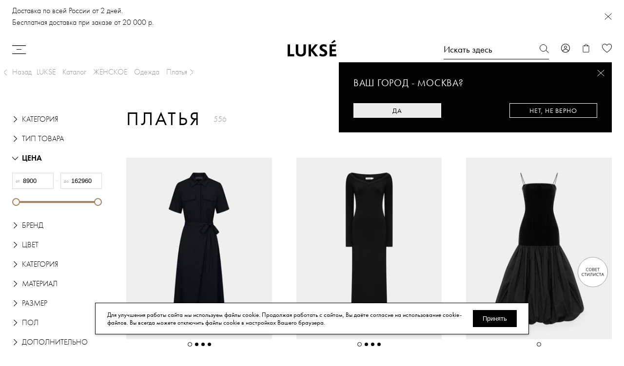

--- FILE ---
content_type: text/html; charset=UTF-8
request_url: https://lukse.ru/catalog/platya/
body_size: 66764
content:
<!doctype html>
<html lang="ru">
    <head>
        <meta charset="UTF-8">
        <meta name="viewport" content="width=device-width, initial-scale=1">
        <meta name="format-detection" content="telephone=no">
        <title>Женские платья от известных брендов купить в интернет-магазине LUKSE</title>
        <link rel="dns-prefetch" href="https://tracking.diginetica.net">
        <link rel="dns-prefetch" href="https://bitrix.info">
        <link rel="dns-prefetch" href="https://www.google.com">
        <link rel="dns-prefetch" href="https://mc.yandex.ru">
        <link rel="dns-prefetch" href="https://www.google-analytics.com">
        <link rel="dns-prefetch" href="https://autocomplete.diginetica.net/_health">
        <link rel="dns-prefetch" href="https://cdn.diginetica.net">
        <link rel="dns-prefetch" href="https://www.googletagmanager.com">
        <link rel="dns-prefetch" href="https://www.facebook.com">
        <link rel="dns-prefetch" href="https://autocomplete.diginetica.net">
        <link rel="dns-prefetch" href="https://media.saticogroup.com">
        <link rel="dns-prefetch" href="https://image.sendsay.ru">
        <link rel="preload" href="/fonts/HypatiaSansPro-Bold.woff2" as="font" type="font/woff2" crossorigin="anonymous">
        <link rel="preload" href="/fonts/FTN65__WS.woff" as="font" type="font/woff" crossorigin="anonymous">
        <link rel="preload" href="/fonts/FTN35__WS.woff" as="font" type="font/woff" crossorigin="anonymous">
        <link rel="preload" href="/fonts/FTN45__WS.woff" as="font" type="font/woff" crossorigin="anonymous">

        <meta name="apple-itunes-app" content="app-id=6670475430">
        <meta name="smartbanner:title" content="Lukse: брендовая одежда">
        <meta name="smartbanner:author" content="Olga Grebeniuk">
        <meta name="smartbanner:price" content="Бесплатно">
        <meta name="smartbanner:price-suffix-google" content="ru.lukse.android">
        <meta name="smartbanner:icon-google" content="https://play-lh.googleusercontent.com/hKBbNRMSyBboFOkVZ-JAPOB-9gkqKahhS8x71joU2eLbB3-cdjHHEuVW2qqsHjX48H4=w480-h960-rw">
        <meta name="smartbanner:button" content="Скачать">
        <meta name="smartbanner:button-url-google" content="https://play.google.com/store/apps/details?id=ru.lukse.android">
        <meta name="smartbanner:enabled-platforms" content="android">
        <meta name="smartbanner:line1" content="Lukse: брендовая одежда">
<!--        <link rel="stylesheet" href="https://cdn1.imshop.io/assets/app/b2.min.css">-->
        <script src="https://cdn1.imshop.io/assets/app/b2.min.js"></script>

        <style>
            .smartbanner{position:absolute;top:-84px!important;left:0;overflow-x:hidden;width:100%;height:84px;background:#f3f3f3;font-family:Helvetica, sans, sans-serif}.smartbanner__exit{position:absolute;top:calc(50% - 6px);left:9px;display:block;margin:0;width:12px;height:12px;border:0;text-align:center}.smartbanner__exit::before,.smartbanner__exit::after{position:absolute;width:1px;height:12px;background:#767676;content:' '}.smartbanner__exit::before{transform:rotate(45deg)}.smartbanner__exit::after{transform:rotate(-45deg)}.smartbanner__icon{position:absolute;top:10px;left:30px;width:64px;height:64px;border-radius:15px;background-size:64px 64px}.smartbanner__info{position:absolute;top:10px;left:104px;display:flex;overflow-y:hidden;width:60%;height:64px;align-items:center;color:#000;line-height:1.2em}.smartbanner__info__title{font-size:14px}.smartbanner__info__author,.smartbanner__info__price{font-size:12px}.smartbanner__button{position:absolute;top:32px;right:10px;z-index:1;display:block;padding:0 10px;min-width:10%;border-radius:5px;background:#f3f3f3;color:#1474fc;font-size:18px;text-align:right;text-decoration:none}.smartbanner__button__label{text-align:right}.smartbanner__score__container{display:inline-block;position:relative}.smartbanner__score__stars-filled{position:absolute;top:0;left:0;width:100%;height:100%;overflow:hidden}.smartbanner.smartbanner--android{box-shadow:inset 0 4px 0 #88b131}.smartbanner.smartbanner--android .smartbanner__exit{left:6px;margin-right:7px;width:17px;height:17px;border-radius:14px;background:#1c1e21;box-shadow:0 1px 2px rgba(0,0,0,0.8) inset,0 1px 1px rgba(255,255,255,0.3);color:#b1b1b3;font-family:'ArialRoundedMTBold', Arial;font-size:20px;-webkit-font-smoothing:subpixel-antialiased;line-height:17px;text-shadow:0 1px 1px #000}.smartbanner.smartbanner--android .smartbanner__exit::before,.smartbanner.smartbanner--android .smartbanner__exit::after{top:3px;left:8px;width:2px;height:11px;background:#b1b1b3}.smartbanner.smartbanner--android .smartbanner__exit:active,.smartbanner.smartbanner--android .smartbanner__exit:hover{color:#eee}.smartbanner.smartbanner--android .smartbanner__icon{background-color:transparent;box-shadow:none;background-color:#FFF}.smartbanner.smartbanner--android .smartbanner__info{color:#333}.smartbanner.smartbanner--android .smartbanner__info__title{color:#333;font-weight:bold}.smartbanner.smartbanner--android .smartbanner__button{top:30px;right:20px;padding:0;min-width:12%;border-radius:0;background:none;color:#42b6c9;font-size:14px;font-weight:bold}.smartbanner.smartbanner--android .smartbanner__button:active,.smartbanner.smartbanner--android .smartbanner__button:hover{background:none}.smartbanner.smartbanner--android .smartbanner__button__label{display:block;padding:0 0 0 10px;box-shadow:none;line-height:24px;text-align:right;text-shadow:none;text-transform:none}

        </style>

        <style>
            /* Стили для попапа */
            .popup-overlay {
                position: fixed;
                top: 0;
                left: 0;
                width: 100%;
                height: 100%;
                background: rgba(0, 0, 0, 0.7);
                display: none;
                justify-content: center;
                align-items: center;
                z-index: 1445545000;
            }

            .popup-content {
                position: relative;
                max-width: 1000px;
                max-height: 700px;
                background: white;
                border-radius: 12px;
                overflow: hidden;
                box-shadow: 0 10px 30px rgba(0,0,0,0.3);
                animation: popupAppear 0.3s ease-out;
            }

            @keyframes popupAppear {
                from {
                    opacity: 0;
                    transform: scale(0.9);
                }
                to {
                    opacity: 1;
                    transform: scale(1);
                }
            }

            .popup-image {
                display: block;
                width: 100%;
                height: auto;
                max-height: 90vh;
                object-fit: contain;
            }

            .close-btn {
                position: absolute;
                top: 15px;
                right: 15px;
                width: 40px;
                height: 40px;
                background: rgba(255, 255, 255, 0.9);
                border: none;
                border-radius: 50%;
                font-size: 24px;
                font-weight: bold;
                color: #333;
                cursor: pointer;
                display: flex;
                justify-content: center;
                align-items: center;
                transition: all 0.3s ease;
                z-index: 1001;
            }

            .close-btn:hover {
                background: white;
                transform: scale(1.1);
                box-shadow: 0 3px 10px rgba(0,0,0,0.2);
            }

            .close-btn:active {
                transform: scale(0.95);
            }

            @media (max-width: 768px) {
                .popup-content {
                    max-width: 95%;
                    max-height: 95%;
                }

                .close-btn {
                    width: 36px;
                    height: 36px;
                    font-size: 20px;
                }

                .content {
                    padding: 20px;
                }
            }
        </style>


                    <script data-skip-moving="true">
                function onSentryLoad() {
                    try {
                        Sentry.init({
                            dsn: 'https://362d7c0c917f4fef88dcae43adb61b0c@o292051.ingest.sentry.io/5384004',
                            allowUrls: [/https?:\/\/((cdn|www)\.)?lukse\.ru/],
                            beforeSend(event, hint) {
                                var userAgent = navigator.userAgent;
                                var error = hint.originalException;
                                try {
                                    if (
                                        event &&
                                        event.hasOwnProperty('contexts') &&
                                        event.contexts.hasOwnProperty('device') &&
                                        event.contexts.device.hasOwnProperty('family') &&
                                        event.contexts.device.family === 'Spider'
                                    ) {
                                        return null;
                                    }

                                    var isNonErrorException =
                                        event.exception.values[0].value.match(/Non-Error promise rejection/i) ||
                                        hint.originalException['message'].startsWith(/Non-Error promise rejection/i);

                                    if (isNonErrorException) {
                                        return null;
                                    }

                                } catch (e) {}

                                if (
                                    error &&
                                    error.message &&
                                    (
                                        error.message.match(/fotorama__img/i) ||
                                        error.message.match(/BX/i) ||
                                        error.message.match(/invocation/i) ||
                                        error.message.match(/NotAllowedError/i) ||
                                        error.message.match(/The string did not match the expected pattern/i) ||
                                        error.message.match(/Failed to fetch/i) ||
                                        error.message.match(/fetch is not a function/i) ||
                                        error.message.match(/cardTop-price/i) ||
                                        error.message.match(/отменено/i) ||
                                        error.message.match(/Attempted to assign to readonly property/i) ||
                                        error.message.match(/datepicker/i) ||
                                        error.message.match(/insecure/i) ||
                                        error.message.match(/Non-Error promise rejection/i) ||
                                        error.message.match(/Load failed/i) ||
                                        error.message.match(/A network error occurred/i) ||
                                        error.message.match(/babelHelpers/i) ||
                                        error.message.match(/smartFilter/i) ||
                                        error.message.match(/this.containerRect.width/i)
                                    )
                                ) {
                                    return null;
                                }
                                return event;
                            }
                        });
                    } catch (e) { }
                }

            </script>
                            <script src="https://browser.sentry-cdn.com/5.20.1/bundle.min.js"
                        integrity="sha384-O8HdAJg1h8RARFowXd2J/r5fIWuinSBtjhwQoPesfVILeXzGpJxvyY/77OaPPXUo"
                        crossorigin="anonymous"
                        onload="onSentryLoad"></script>
                    
        <meta http-equiv="Content-Type" content="text/html; charset=UTF-8" />
<meta name="description" content="Женские платья от люксовых брендов по выгодным ценам в LUKSE. Оригинальные товары ✔️ Быстрая доставка по России!" />
<link href="/bitrix/js/ui/fonts/opensans/ui.font.opensans.min.css?16575137492320" type="text/css"  rel="stylesheet" />
<link href="/bitrix/js/main/popup/dist/main.popup.bundle.min.css?165751360823804" type="text/css"  rel="stylesheet" />
<link href="/local/components/lukse/catalog.smart.filter/templates/visual_vertical/style.css?167471660630473" type="text/css"  rel="stylesheet" />
<link href="/local/components/lukse/catalog.smart.filter/templates/visual_vertical/themes/blue/colors.css?1600400406474" type="text/css"  rel="stylesheet" />
<link href="/local/assets/css/style.css?1733373273300980" type="text/css"  data-template-style="true"  rel="stylesheet" />
<link href="/local/templates/lukse/template_styles.css?17494654075576" type="text/css"  data-template-style="true"  rel="stylesheet" />
<script type="text/javascript">if(!window.BX)window.BX={};if(!window.BX.message)window.BX.message=function(mess){if(typeof mess==='object'){for(let i in mess) {BX.message[i]=mess[i];} return true;}};</script>
<script type="text/javascript">(window.BX||top.BX).message({'JS_CORE_LOADING':'Загрузка...','JS_CORE_NO_DATA':'- Нет данных -','JS_CORE_WINDOW_CLOSE':'Закрыть','JS_CORE_WINDOW_EXPAND':'Развернуть','JS_CORE_WINDOW_NARROW':'Свернуть в окно','JS_CORE_WINDOW_SAVE':'Сохранить','JS_CORE_WINDOW_CANCEL':'Отменить','JS_CORE_WINDOW_CONTINUE':'Продолжить','JS_CORE_H':'ч','JS_CORE_M':'м','JS_CORE_S':'с','JSADM_AI_HIDE_EXTRA':'Скрыть лишние','JSADM_AI_ALL_NOTIF':'Показать все','JSADM_AUTH_REQ':'Требуется авторизация!','JS_CORE_WINDOW_AUTH':'Войти','JS_CORE_IMAGE_FULL':'Полный размер'});</script>

<script type="text/javascript" src="/bitrix/js/main/core/core.min.js?1657513625216224"></script>

<script>BX.setJSList(['/bitrix/js/main/core/core_ajax.js','/bitrix/js/main/core/core_promise.js','/bitrix/js/main/polyfill/promise/js/promise.js','/bitrix/js/main/loadext/loadext.js','/bitrix/js/main/loadext/extension.js','/bitrix/js/main/polyfill/promise/js/promise.js','/bitrix/js/main/polyfill/find/js/find.js','/bitrix/js/main/polyfill/includes/js/includes.js','/bitrix/js/main/polyfill/matches/js/matches.js','/bitrix/js/ui/polyfill/closest/js/closest.js','/bitrix/js/main/polyfill/fill/main.polyfill.fill.js','/bitrix/js/main/polyfill/find/js/find.js','/bitrix/js/main/polyfill/matches/js/matches.js','/bitrix/js/main/polyfill/core/dist/polyfill.bundle.js','/bitrix/js/main/core/core.js','/bitrix/js/main/polyfill/intersectionobserver/js/intersectionobserver.js','/bitrix/js/main/lazyload/dist/lazyload.bundle.js','/bitrix/js/main/polyfill/core/dist/polyfill.bundle.js','/bitrix/js/main/parambag/dist/parambag.bundle.js']);
BX.setCSSList(['/bitrix/js/main/lazyload/dist/lazyload.bundle.css','/bitrix/js/main/parambag/dist/parambag.bundle.css']);</script>
<script type="text/javascript">(window.BX||top.BX).message({'LANGUAGE_ID':'ru','FORMAT_DATE':'DD.MM.YYYY','FORMAT_DATETIME':'DD.MM.YYYY HH:MI:SS','COOKIE_PREFIX':'BITRIX_SM','SERVER_TZ_OFFSET':'25200','UTF_MODE':'Y','SITE_ID':'s1','SITE_DIR':'/','USER_ID':'','SERVER_TIME':'1768727674','USER_TZ_OFFSET':'0','USER_TZ_AUTO':'Y','bitrix_sessid':'633d3cf2bac4ad1240405158da98f77a'});</script>


<script type="text/javascript" src="/bitrix/js/main/core/core_fx.min.js?15904710859768"></script>
<script type="text/javascript" src="/bitrix/js/main/popup/dist/main.popup.bundle.min.js?165751362563284"></script>
<script type="text/javascript">
					(function () {
						"use strict";

						var counter = function ()
						{
							var cookie = (function (name) {
								var parts = ("; " + document.cookie).split("; " + name + "=");
								if (parts.length == 2) {
									try {return JSON.parse(decodeURIComponent(parts.pop().split(";").shift()));}
									catch (e) {}
								}
							})("BITRIX_CONVERSION_CONTEXT_s1");

							if (cookie && cookie.EXPIRE >= BX.message("SERVER_TIME"))
								return;

							var request = new XMLHttpRequest();
							request.open("POST", "/bitrix/tools/conversion/ajax_counter.php", true);
							request.setRequestHeader("Content-type", "application/x-www-form-urlencoded");
							request.send(
								"SITE_ID="+encodeURIComponent("s1")+
								"&sessid="+encodeURIComponent(BX.bitrix_sessid())+
								"&HTTP_REFERER="+encodeURIComponent(document.referrer)
							);
						};

						if (window.frameRequestStart === true)
							BX.addCustomEvent("onFrameDataReceived", counter);
						else
							BX.ready(counter);
					})();
				</script>



<script type="text/javascript" src="/local/assets/js/script.js?17682129051000400"></script>
<script type="text/javascript" src="/local/components/lukse/catalog.smart.filter/templates/visual_vertical/script.js?165776878429659"></script>

<link rel="preconnect" href="https://cdn.diginetica.net/">
<script data-skip-moving="true">
    var digiScript = document.createElement('script');
    digiScript.src = '//cdn.diginetica.net/784/client.js';
    digiScript.defer = true;
    digiScript.async = true;
    document.head.appendChild(digiScript);
</script>

<!-- Top.Mail.Ru counter -->
<script data-skip-moving="true">
    var _tmr = window._tmr || (window._tmr = []);
    _tmr.push({id: "3323720", type: "pageView", start: (new Date()).getTime()});
    (function (d, w, id) {
        if (d.getElementById(id)) return;
        var ts = d.createElement("script"); ts.type = "text/javascript"; ts.async = true; ts.id = id;
        ts.src = "https://top-fwz1.mail.ru/js/code.js";
        var f = function () {var s = d.getElementsByTagName("script")[0]; s.parentNode.insertBefore(ts, s);};
        if (w.opera == "[object Opera]") { d.addEventListener("DOMContentLoaded", f, false); } else { f(); }
    })(document, window, "tmr-code");
</script>
<noscript><div><img src="https://top-fwz1.mail.ru/counter?id=3323720;js=na" style="position:absolute;left:-9999px;" alt="Top.Mail.Ru" /></div></noscript>
<!-- /Top.Mail.Ru counter -->

<script>
    (function(m,e,t,r,i,k,a){m[i]=m[i]||function(){(m[i].a=m[i].a||[]).push(arguments)};
        m[i].l=1*new Date();
        for (var j = 0; j < document.scripts.length; j++) {if (document.scripts[j].src === r) { return; }}
        k=e.createElement(t),a=e.getElementsByTagName(t)[0],k.async=1,k.src=r,a.parentNode.insertBefore(k,a)})
    (window, document, "script", "https://mc.yandex.ru/metrika/tag.js", "ym");

    ym(47323569, "init", {
        clickmap:true,
        trackLinks:true,
        accurateTrackBounce:true,
        webvisor:true,
        trackHash:true,
        ecommerce:"dataLayer"
    });
</script>

<script data-skip-moving="true">
    !function(){var t=document.createElement("script");t.type="text/javascript",t.async=!0,t.src="https://vk.com/js/api/openapi.js?168",t.onload=function(){try{VK.Retargeting.Init("VK-RTRG-753842-23KHI"),VK.Retargeting.Hit()} catch (e) {}},document.head.appendChild(t)}();
</script>
<noscript><img src="https://vk.com/rtrg?p=VK-RTRG-753842-23KHI" style="position:fixed; left:-999px;" alt=""/></noscript>
<meta name="google-site-verification" content="fgIg6yWrJ3PmbIIvtx5vS8HVY_SNaeDSxrvWPMs_8w0" />
<script>
    (function(w, d, s, o, f, js, fjs) {

        w[o] = w[o] || function () { (w[o].q = w[o].q || []).push(arguments) };

        js = d.createElement(s); fjs = d.getElementsByTagName(s)[0];

        js.id = o; js.src = f; js.async = true; fjs.parentNode.insertBefore(js, fjs);

    }(window, document, 'script', 'eyeZon', 'https://storage.googleapis.com/eyezonscriptv2/static/js/eyezonwidget.js'));

    eyeZon('init', {

        businessId: '6036129165cad229f3e33906',

        region: 'ru-1'

    });
</script>

<script data-skip-moving="true">
    (function(d,w,t,u,o,s,v) {w[o] = w[o] || function() {(w[o].q = w[o].q || []).push(arguments)};s = d.createElement("script");s.async = 1;s.src = u;v = d.getElementsByTagName(t)[0]; v.parentNode.insertBefore(s, v);})(document,window,"script","//image.sendsay.ru/js/target/tracking.js","sndsy");sndsy("init", { fid: "x_16147614161030097", v: "1.0" });sndsy("send", {});
</script>
<script data-skip-moving="true">
    sndsyData = {SET_KEY: "2IZDZTD6PKM42SKRLTVXXLBIZEGRGHYSSJTXOIGDZA3QNVOBQ55W5KBISOGDLX4AHFX7LGBE7WYMIQ",VERSIONING_KEY: "2IZBJXD6PKM42SKRLTVXXLBIZEGRGHYSSJ2ZM6BK2CT67B2327VFN4DQ4ACPLFNCSCDAKQHMNRBFKUCPBPHO62TAZOTIQ"};
</script>
<script data-skip-moving="true" async src="https://image.sendsay.ru/js/basket/basket.js"></script>
<meta name="google-site-verification" content="nYF3X_K9xORZZaWIlzZNAM2KvRW-VT5HY1i9hmp6ZiE" />

<script data-skip-moving="true">!function(){var t=document.createElement("script");t.type="text/javascript",t.async=!0,t.src='https://vk.com/js/api/openapi.js?169',t.onload=function(){VK.Retargeting.Init("VK-RTRG-1263014-5v2bj"),VK.Retargeting.Hit()},document.head.appendChild(t)}();</script><noscript><img src="https://vk.com/rtrg?p=VK-RTRG-1263014-5v2bj" style="position:fixed; left:-999px;" alt=""/></noscript>        <style>
            .itemList-like.liked svg {
                fill: #000 !important;
            }
        </style>

        <link rel="shortcut icon" type="image/jpg" href="/favicon.jpg?v=2025">
    </head>
    <body class="">

    <script>
        function setCookie(name, value) {
            document.cookie =  name + "=" + value + ";path=/";
        }
        function getCookie(name) {
            const value = `; ${document.cookie}`;
            const parts = value.split(`; ${name}=`);
            if (parts.length === 2) return parts.pop().split(';').shift();
        }

        // Функция для показа попапа
        function showPopup() {
            const popup = document.getElementById('imagePopup');
            popup.style.display = 'flex';

            // Блокировка прокрутки страницы при открытом попапе
            document.body.style.overflow = 'hidden';
        }

        // Функция для скрытия попапа
        function hidePopup() {
            const popup = document.getElementById('imagePopup');
            popup.style.display = 'none';

            // Восстановление прокрутки страницы
            document.body.style.overflow = 'auto';

            // Запись в cookies информации о закрытии попапа (на 30 дней)
            setCookie('popupClosed', 'true');
        }

        // Функция для проверки, нужно ли показывать попап
        function shouldShowPopup() {
            // Проверяем, не закрывал ли пользователь попап ранее
            const popupClosed = getCookie('popupClosed');
            return popupClosed !== 'true';
        }

        // Для тестирования: функция для удаления cookies (можно вызвать из консоли)
        window.deletePopupCookie = function() {
            setCookie('popupClosed', '', -1); // Устанавливаем прошедшую дату
            console.log('Cookies удалены. При обновлении страницы попап снова появится через 3 секунды.');
        }
    </script>

    <style>
        .b-personal .b-order-detail__section {
            flex-direction: column !important;
        }
        .b-personal .b-order-detail__block_buttons {
            width: auto !important;
        }
        .b-personal .cartTable-item-actions,
        .b-personal .cartTable-item-info {
            display: flex;
            align-items: center;
        }
        .b-personal .cartTable-item-fav {
            padding-left: 15px;
            display: inline-flex;
        }
        .b-personal .b-order-detail__button {
            padding: 0 20px;
        }
        .b-personal .b-order-detail__sum {
            display: block !important;
        }
        .header_ny {
            width: calc(100% - 58px);
        }
        .js-header:not(.open) .header_ny {
            background-image: url(/img/birthday/h-white.png) !important;
        }

        @media screen and (max-width: 767px) {
            .js-header .header_ny {
                position: absolute;
                width: calc(100% - 29px) !important;
                height: 40px !important;
                background-size: 326% !important;
                background-position: center;
            }
        }
        @media screen and (min-width: 767px) {
            .header_ny {
                background-size: 100% !important;
            }
        }
        .header_ny {
            height: 60px;
        }
        .js-header .header_ny {
            background-image: url(/img/birthday/h-black.png) !important;
        }
        @media screen and (min-width: 600px) {
            .footer_ny {
                background-image: url(/img/birthday/footer-pc.png) !important;
            }
        }
        @media screen and (max-width: 750px) {
            .footer_ny .footer__logo {
                min-height: 88px !important;
            }
        }
        @media screen and (max-width: 600px) {
            .footer_ny {
                background-image: url(/img/birthday/footer-mobile.png) !important;
                padding-top: 280px !important;
            }
        }
    </style>
    <script>
        function setYearCookie(name, value) {
            const date = new Date();
            date.setFullYear(date.getFullYear() + 1);
            document.cookie = `${name}=${value}; expires=${date.toUTCString()}; path=/`;
        }
    </script>
    <style>

        .its-cookie button:hover {
            background: #2e2e2e;
        }
        .its-cookie button {
            background: #000;
            color: #fff;
            cursor: pointer;
            padding: 10px 20px;
            border: 0;
            transition: background-color 200ms ease-in-out;
        }
        .its-cookie {
            background: #fff;
            padding: 14px 24px;
            box-shadow: 0 2px 5px 0 #0000003b;
            align-items: center;
            display: flex;
            font-size: 13px;
            line-height: 130%;
            position: fixed;
            right: 15px;
            z-index: 1000;
            bottom: 33px;
            max-width: 840px;
            left: 15px;
            border: 1px solid #000;
            gap: 20px;
            margin: 0 auto;
        }
</style>

        <div class="its-cookie">
            <div class="its-cookie-left">
                Для улучшения работы сайта мы используем файлы cookie. Продолжая работать с сайтом, Вы даёте согласие на использование cookie-файлов. Вы всегда можете отключить файлы cookie в настройках Вашего браузера.
            </div>
            <div class="its-cookie-right">
                <button onclick="setYearCookie('its_cookie', 'yes'); $(this).parents('.its-cookie').remove();">Принять</button>
            </div>
        </div>

                <div class="style-button" id="styled-open-popup"></div>

        <div class="styled-overlay" id="styled-popup-overlay">
            <div class="styled-popup">
                <div class="styled-inner">
                    <button class="styled-close-btn">&times;</button>
                    <div class="styled-popup-content">
                                                <img src="/upload/advice/1.jpg" alt="" class="styled-popup-img">
                        <a href="https://wa.me/79231243181?text=%D0%97%D0%B4%D1%80%D0%B0%D0%B2%D1%81%D1%82%D0%B2%D1%83%D0%B9%D1%82%D0%B5%2C%20%D1%8F%20%D1%85%D0%BE%D1%87%D1%83%20%D0%BF%D0%BE%D0%BB%D1%83%D1%87%D0%B8%D1%82%D1%8C%20%D0%BA%D0%BE%D0%BD%D1%81%D1%83%D0%BB%D1%8C%D1%82%D0%B0%D1%86%D0%B8%D1%8E%20%D1%81%D1%82%D0%B8%D0%BB%D0%B8%D1%81%D1%82%D0%B0" class="styled-popup-button">Связаться со стилистом</a>
                    </div>
                </div>
            </div>
        </div>

        <script>
            $(document).ready(function() {
                function closePopup() {
                    $('#styled-popup-overlay').fadeOut(300);
                    $('body').css('overflow', '');
                }
                $('#styled-open-popup').click(function() {
                    $('#styled-popup-overlay').fadeIn(300);
                    $('body').css('overflow', 'hidden');
                });

                // Закрытие попапа при клике на крестик
                $('.styled-close-btn').click(function() {
                    closePopup();
                });

                $('#styled-popup-overlay').click(function(e) {
                    // Проверяем, что кликнули именно на оверлей, а не на попап
                    if (e.target === this) {
                        closePopup();
                    }
                });

                $(document).keyup(function(e) {
                    if (e.key === "Escape") {
                        closePopup();
                    }
                });
            });
        </script>
    
        <div id="svgs" style="position: absolute; opacity: 0; z-index: -1; width: 2px; height: 2px;">
            <svg id="heart-icon" width="22" height="20" viewBox="0 0 22 20" xmlns="http://www.w3.org/2000/svg">
                <path d="M15.5455 1C14.6448 1.00065 13.7583 1.22209 12.9652 1.64454C12.172 2.06699 11.4969 2.67731 11 3.421C10.3526 2.45472 9.40816 1.72042 8.30649 1.32673C7.20482 0.933042 6.0044 0.900876 4.88283 1.23499C3.76127 1.56911 2.77812 2.25176 2.07884 3.18195C1.37956 4.11214 1.00129 5.24047 1 6.4C1 12.421 10.3546 18.658 10.7455 18.928C10.8219 18.9751 10.91 19 11 19C11.09 19 11.1782 18.9751 11.2545 18.928C11.6455 18.658 21 12.421 21 6.4C21 4.96783 20.4253 3.59432 19.4024 2.58162C18.3795 1.56893 16.9921 1 15.5455 1Z" stroke="black"/>
            </svg>
            <svg id="cart-item-icon" width="15" height="21" viewBox="0 0 15 21" fill="none" xmlns="http://www.w3.org/2000/svg">
                <path d="M4.42 4.58784H1C0.723858 4.58784 0.5 4.8117 0.5 5.08784V19.5C0.5 19.7761 0.723858 20 1 20H14C14.2761 20 14.5 19.7761 14.5 19.5V5.08784C14.5 4.8117 14.2761 4.58784 14 4.58784H11.14M4.42 4.58784C4.42 -0.195992 11.14 -0.195948 11.14 4.58784M4.42 4.58784H11.14M4.42 4.58784V6.08303M11.14 4.58784V6.08303" stroke="black" stroke-width="0.5" stroke-linecap="round"/>
            </svg>
        </div>
                            <div class="b-top-string js-top-string">
        <div class="b-top-string__i wrap">
            <div class="b-top-string__content">
                <p style="text-align: left;">
	 Доставка по всей России от 2 дней.
</p>
<p style="text-align: left;">
	 Бесплатная доставка при заказе от 20 000 р.
</p>            </div>
            <svg class="b-top-string__close js-top-string-close" width="15" height="14" viewBox="0 0 15 14" fill="none" xmlns="http://www.w3.org/2000/svg">
                <path d="M1 1L7.5 7M7.5 7L14 13M7.5 7L1 13M7.5 7L14 1" stroke="black" stroke-linecap="round"/>
            </svg>
        </div>
    </div>
        <div class="b-personal__wrapper js-personal-wrapper-mobile"></div>
        <div class="flexWrap">
            <header class="header js-header ">
                <div class="wrap">
                                                            <div class="header__i">
                        <div class="header__l">
                            <div class="header-burger">
                                <div class="header-burger__i">
                                    <svg class="js-nav-open header__icon header__icon_burger" width="28" height="18" viewBox="0 0 28 18" fill="none" xmlns="http://www.w3.org/2000/svg">
                                        <rect width="28" height="1.25581" fill="black"/>
                                        <rect x="9" y="8" width="10" height="1" fill="black"/>
                                        <rect y="16.7441" width="28" height="1.25581" fill="black"/>
                                    </svg>
                                    <svg class="js-nav-close header__icon header__icon_close header__icon_hidden header__icon_burger" width="22" height="21" viewBox="0 0 22 21" fill="none" xmlns="http://www.w3.org/2000/svg">
                                        <rect x="0.558594" y="19.7988" width="28" height="1.53488" transform="rotate(-45 0.558594 19.7988)" fill="white"/>
                                        <rect width="28" height="1.53488" transform="matrix(-0.707107 -0.707107 -0.707107 0.707107 21.4434 19.7988)" fill="white"/>
                                    </svg>
                                                                        <div class="header-search header-search_mobile">
                                        <div class="drdnSearch js-drdnSearch">
                                            <form action="" class="drdnSearch-form js-drdnForm">
                                                <input type="text" placeholder="Искать здесь" class="js-drdnInput">
                                            </form>
                                            <svg class="header__icon header__icon_search header-links__search-icon" width="19" height="18" viewBox="0 0 19 18" fill="none" xmlns="http://www.w3.org/2000/svg">
                                                <circle cx="7.49996" cy="7.49996" r="6.99996" stroke="black" stroke-linecap="round"/>
                                                <line x1="0.5" y1="-0.5" x2="7.17711" y2="-0.5" transform="matrix(0.707102 0.707111 -0.707102 0.707111 12.5713 12.5715)" stroke="black" stroke-linecap="round"/>
                                            </svg>
                                            <div class="drdnSearch-result js-drdnResult"></div>
                                        </div>
                                    </div>
                                </div>
                            </div>
                        </div>
                        <a href="/" class="header__c">
                            <span class="birthday-header">
                                    <svg class="header__icon header__icon_logo" width="100" height="34" viewBox="0 0 100 34" fill="none" xmlns="http://www.w3.org/2000/svg">
                                    <path fill-rule="evenodd" clip-rule="evenodd" d="M0 33.6268H13.4839V29.3376H5.03385V9.26413H0V33.6268ZM89.2635 5.73528L95.9061 0L98.6986 3.02225L91.4777 6.96402L89.2635 5.73528ZM27.1486 33.996C27.8672 33.9988 28.5854 33.9597 29.2995 33.8787C29.9497 33.8086 30.5934 33.687 31.2245 33.5149C31.812 33.3554 32.3837 33.1423 32.9326 32.8783C33.446 32.6344 33.9335 32.3388 34.3877 31.996C34.829 31.6621 35.2322 31.2799 35.5897 30.8565C35.9547 30.4248 36.2671 29.951 36.5205 29.4449C36.7087 29.1024 36.866 28.7435 36.9905 28.3726C37.1261 27.9858 37.2377 27.591 37.3249 27.1903C37.4202 26.7513 37.4868 26.3065 37.5238 25.8588C37.5599 25.3974 37.5779 24.9165 37.5779 24.4163V9.26413H32.5531V24.0889C32.5531 24.4027 32.535 24.7174 32.5079 25.0193C32.4898 25.305 32.4413 25.588 32.3633 25.8633C32.3135 26.1283 32.2471 26.3899 32.1645 26.6464C32.0812 26.8879 31.9753 27.1209 31.8482 27.3422C31.6494 27.7262 31.3933 28.0774 31.089 28.3835C30.7722 28.695 30.4095 28.9551 30.0135 29.1548C29.6042 29.3652 29.1699 29.5223 28.7211 29.6223C28.2163 29.7318 27.7012 29.7858 27.1848 29.7833C26.6624 29.7852 26.1414 29.7313 25.6304 29.6223C25.1754 29.5237 24.7349 29.3666 24.3199 29.1548C23.9281 28.9572 23.5711 28.6967 23.2626 28.3835C22.9553 28.0756 22.6936 27.7249 22.4853 27.3422C22.3678 27.1203 22.2774 26.8874 22.178 26.6464C22.0938 26.4022 22.0244 26.1532 21.9701 25.9006C21.9159 25.6232 21.8707 25.3331 21.8346 25.0375C21.798 24.7357 21.78 24.432 21.7804 24.128V9.26413H16.7464V24.4227C16.7454 24.9047 16.7726 25.3863 16.8278 25.8651C16.873 26.3272 16.9363 26.7747 17.0086 27.1967C17.0977 27.5988 17.2155 27.9939 17.361 28.379C17.4911 28.7448 17.642 29.1029 17.8129 29.4513C18.1999 30.2029 18.7068 30.8855 19.3132 31.4722C19.9182 32.0597 20.6179 32.5394 21.3827 32.891C22.2294 33.2729 23.1184 33.5519 24.0307 33.7223C25.059 33.9134 26.1029 34.0063 27.1486 33.9997V33.996ZM43.0547 33.6268H48.0886V23.0921H48.197L56.394 33.6304H62.4582L52.3543 20.9884L61.943 9.26776H56.1681L48.197 19.3632H48.0886V9.26776H43.0547V33.6268ZM64.7718 31.7769C65.4552 32.2718 66.1957 32.6816 66.977 32.9974C67.3862 33.1663 67.8058 33.3085 68.2332 33.423C68.6761 33.5395 69.1279 33.645 69.5798 33.7377C70.0366 33.8299 70.4983 33.8955 70.9626 33.9342C71.4235 33.9769 71.8934 33.996 72.3724 33.996C72.9921 33.9997 73.6113 33.9584 74.2251 33.8724C74.7942 33.7981 75.3543 33.6661 75.897 33.4785C76.426 33.3429 76.9382 33.1483 77.4243 32.8983C77.8853 32.6694 78.3215 32.393 78.7258 32.0734C79.1214 31.7685 79.4847 31.4235 79.8102 31.0438C80.1271 30.6639 80.4057 30.2532 80.6417 29.8178C81.0931 28.8854 81.3191 27.8589 81.3014 26.8219C81.3046 26.3034 81.2592 25.7857 81.1658 25.2758C81.0743 24.8237 80.9223 24.3862 80.714 23.9752C80.5372 23.5832 80.3255 23.2082 80.0814 22.8547C79.8326 22.5114 79.5511 22.1934 79.2409 21.9052C78.938 21.6135 78.6149 21.3439 78.2739 21.0985C77.9399 20.8509 77.5896 20.6264 77.2255 20.4264C76.855 20.2045 76.4935 20.0016 76.123 19.8043C75.7524 19.6069 75.3909 19.4286 75.0204 19.2431C74.6499 19.0776 74.3064 18.9039 73.963 18.7256C73.6376 18.5437 73.3123 18.3745 72.996 18.2081C72.7063 18.0386 72.4284 17.8493 72.1645 17.6415C71.9334 17.4584 71.7214 17.2521 71.5318 17.0258C71.3503 16.8166 71.2038 16.5792 71.098 16.3227C70.995 16.0642 70.9429 15.7881 70.9445 15.5096C70.9428 15.2552 70.9762 15.0017 71.0439 14.7566C71.1101 14.5482 71.2109 14.3526 71.3421 14.1781C71.4769 14.0102 71.6352 13.8629 71.812 13.7407C71.9951 13.6111 72.1961 13.5094 72.4086 13.4387C72.6345 13.3832 72.8604 13.3396 73.1045 13.3023C73.3502 13.2704 73.5977 13.2543 73.8455 13.2541C74.3384 13.2542 74.8306 13.2892 75.3186 13.3587C75.8114 13.4344 76.3 13.5352 76.7827 13.6606C77.2945 13.7966 77.7984 13.9612 78.292 14.1536C78.8071 14.3564 79.3222 14.5847 79.8374 14.843V10.2955C79.4551 10.0989 79.0594 9.92992 78.6534 9.78982C78.2196 9.64157 77.7406 9.5006 77.2255 9.37054C76.6923 9.25958 76.132 9.1668 75.5445 9.09768C74.9321 9.03235 74.3167 8.99928 73.7009 8.99856C73.0837 8.99519 72.4674 9.04049 71.8573 9.13406C71.3056 9.21964 70.7637 9.36008 70.2395 9.55334C69.7513 9.72631 69.2819 9.9491 68.8387 10.2182C68.4173 10.4678 68.0261 10.7656 67.6729 11.1058C67.3412 11.4157 67.0414 11.7585 66.7782 12.129C66.5121 12.4982 66.2934 12.8997 66.1274 13.3241C65.9466 13.7325 65.8103 14.1595 65.7208 14.5974C65.6271 15.0433 65.5786 15.4977 65.5761 15.9535C65.5719 16.4512 65.6266 16.9476 65.7389 17.4323C65.8345 17.8656 65.9769 18.2871 66.1636 18.6892C66.345 19.0671 66.5597 19.4278 66.8052 19.767C67.0478 20.1031 67.3267 20.4112 67.6367 20.6856C67.944 20.9584 68.2693 21.2213 68.6037 21.4677C68.9381 21.7142 69.2906 21.9425 69.6521 22.1644C70.0226 22.3681 70.3931 22.5655 70.7546 22.7501C71.1161 22.9348 71.4958 23.1267 71.8573 23.3104C72.2188 23.4941 72.5802 23.6805 72.9146 23.8652C73.249 24.0498 73.5654 24.2344 73.8817 24.419C74.1729 24.5908 74.4508 24.7845 74.7131 24.9984C74.9413 25.1924 75.153 25.4053 75.3457 25.635C75.5467 25.849 75.7007 26.1031 75.7976 26.3808C75.8929 26.6648 75.9416 26.9624 75.9421 27.2621C75.9431 27.477 75.9158 27.6911 75.8608 27.8988C75.8047 28.0927 75.7194 28.2767 75.6078 28.4445C75.511 28.5984 75.3923 28.7373 75.2554 28.8565C75.1025 28.9945 74.9359 29.1164 74.7583 29.2203C74.5842 29.3164 74.403 29.3985 74.2161 29.4658C74.01 29.5372 73.7983 29.591 73.5834 29.6268C73.3539 29.6798 73.1215 29.7189 72.8875 29.7442C72.6615 29.7623 72.4266 29.7751 72.1917 29.7751C71.8443 29.7762 71.4971 29.7552 71.1523 29.7123C70.8188 29.6763 70.4892 29.6105 70.1673 29.5159C69.8492 29.4425 69.5354 29.3514 69.2273 29.243C68.9201 29.1312 68.6309 29.0156 68.3326 28.8856C68.0417 28.7555 67.7581 28.6094 67.483 28.4481C67.2029 28.2935 66.9408 28.1271 66.6787 27.9615L64.7718 31.7687V31.7769ZM86.0009 33.6268H99.9639V29.3376H91.0349V23.4259H98.7167V19.174H91.0349V13.5542H98.6806L100 9.26504H86.0009V33.6268Z" fill="black"/>
                                </svg>
<!--                                <img width="60" height="52" src="https://lukse.ru/upload/happy-white.png" alt="" class="happy-white">-->
<!--                                <img width="60" height="52" src="https://lukse.ru/upload/happy-black.png" alt="" class="happy-black" style="display: none;">-->
                            </span>
                        </a>
                        <div class="header__r header-links">
                            <div class="header-search">
                                <div class="drdnSearch js-drdnSearch">
                                    <form action="" class="drdnSearch-form js-drdnForm">
                                        <input type="text" placeholder="Искать здесь" class="js-drdnInput">
                                    </form>
                                    <svg class="header__icon header__icon_search header-links__search-icon" width="19" height="18" viewBox="0 0 19 18" fill="none" xmlns="http://www.w3.org/2000/svg">
                                        <circle cx="7.49996" cy="7.49996" r="6.99996" stroke="black" stroke-linecap="round"/>
                                        <line x1="0.5" y1="-0.5" x2="7.17711" y2="-0.5" transform="matrix(0.707102 0.707111 -0.707102 0.707111 12.5713 12.5715)" stroke="black" stroke-linecap="round"/>
                                    </svg>
                                    <div class="drdnSearch-result js-drdnResult"></div>
                                </div>
                            </div>
                            <a class="js-header-profile" href="/personal/profile/">
                                <svg class="header__icon header__icon_profile" width="18" height="18" viewBox="0 0 18 18" fill="none" xmlns="http://www.w3.org/2000/svg">
                                    <mask id="path-1-inside-1" fill="white">
                                        <path d="M18 9C18 11.5552 16.9351 13.8618 15.225 15.5C13.6084 17.0485 11.4153 18 9 18C6.58467 18 4.39156 17.0485 2.77503 15.5C1.06486 13.8618 0 11.5552 0 9C0 4.02944 4.02944 0 9 0C13.9706 0 18 4.02944 18 9Z"/>
                                    </mask>
                                    <path d="M3.23028 15.7068C5.79407 10.0617 13.1806 10.6525 14.7479 15.6496L15.7021 15.3504C13.8194 9.34752 5.20593 8.93834 2.31978 15.2932L3.23028 15.7068ZM2.77503 15.5L2.08327 16.2221L2.77503 15.5ZM15.225 15.5L15.9167 16.2221L15.225 15.5ZM1 9C1 4.58172 4.58172 1 9 1V-1C3.47715 -1 -1 3.47715 -1 9H1ZM9 1C13.4183 1 17 4.58172 17 9H19C19 3.47715 14.5228 -1 9 -1V1ZM9 17C6.85262 17 4.90464 16.1553 3.46679 14.7779L2.08327 16.2221C3.87848 17.9418 6.31672 19 9 19V17ZM3.46679 14.7779C1.94535 13.3204 1 11.2715 1 9H-1C-1 11.839 0.184379 14.4031 2.08327 16.2221L3.46679 14.7779ZM17 9C17 11.2715 16.0547 13.3204 14.5332 14.7779L15.9167 16.2221C17.8156 14.4031 19 11.839 19 9H17ZM14.5332 14.7779C13.0954 16.1553 11.1474 17 9 17V19C11.6833 19 14.1215 17.9418 15.9167 16.2221L14.5332 14.7779Z" fill="black" mask="url(#path-1-inside-1)"/>
                                    <circle r="2.5" transform="matrix(1 0 0 -1 9 7)" stroke="black"/>
                                </svg>

                            </a>
                            <a href="/personal/cart/">
                                <svg class="header__icon header__icon_cart" width="16" height="18" viewBox="0 0 16 21" fill="none" xmlns="http://www.w3.org/2000/svg">
                                    <path d="M4.92 4.58784H1.5C1.22386 4.58784 1 4.8117 1 5.08784V19.5C1 19.7761 1.22386 20 1.5 20H14.5C14.7761 20 15 19.7761 15 19.5V5.08784C15 4.8117 14.7761 4.58784 14.5 4.58784H11.64M4.92 4.58784C4.92 -0.195992 11.64 -0.195948 11.64 4.58784M4.92 4.58784H11.64M4.92 4.58784V6.08303M11.64 4.58784V6.08303"
                                          stroke="black" stroke-linecap="round"/>
                                </svg>
                                <span class="num num_hidden">
                                                            </span>
                            </a>
                            <a href="/favorite/" class="header-links__favorite js-header-favorite">
                                <svg class="header__icon header__icon_favorite" width="20" height="18" viewBox="0 0 20 18" fill="none" xmlns="http://www.w3.org/2000/svg">
                                    <path d="M14.5455 0C13.6448 0.000652262 12.7583 0.222088 11.9652 0.644539C11.172 1.06699 10.4969 1.67731 10 2.421C9.35257 1.45472 8.40816 0.720421 7.30649 0.326731C6.20482 -0.0669581 5.0044 -0.0991244 3.88283 0.234991C2.76127 0.569107 1.77812 1.25176 1.07884 2.18195C0.379558 3.11214 0.00129214 4.24047 0 5.4C0 11.421 9.35455 17.658 9.74545 17.928C9.82185 17.9751 9.91003 18 10 18C10.09 18 10.1782 17.9751 10.2545 17.928C10.6455 17.658 20 11.421 20 5.4C20 3.96783 19.4253 2.59432 18.4024 1.58162C17.3795 0.568927 15.9921 0 14.5455 0ZM10 17.001C8.50909 15.966 0.909091 10.422 0.909091 5.4C0.914204 4.37611 1.27187 3.38455 1.92303 2.58906C2.57419 1.79356 3.47991 1.24169 4.49064 1.02458C5.50137 0.807462 6.55667 0.938079 7.4823 1.39486C8.40792 1.85165 9.14853 2.60728 9.58182 3.537C9.62398 3.60994 9.68486 3.67056 9.7583 3.71271C9.83173 3.75487 9.91511 3.77708 10 3.77708C10.0849 3.77708 10.1683 3.75487 10.2417 3.71271C10.3151 3.67056 10.376 3.60994 10.4182 3.537C10.8515 2.60728 11.5921 1.85165 12.5177 1.39486C13.4433 0.938079 14.4986 0.807462 15.5094 1.02458C16.5201 1.24169 17.4258 1.79356 18.077 2.58906C18.7281 3.38455 19.0858 4.37611 19.0909 5.4C19.0909 10.422 11.4909 15.966 10 17.001Z" fill="black"/>
                                </svg>
                                <span class="num num_hidden">
                                                            </span>
                            </a>
                        </div>
                            <div class="b-geo js-geo js-geo-question-block">
        <svg class="b-geo__close js-geo-close" width="15" height="14" viewBox="0 0 15 14" fill="none" xmlns="http://www.w3.org/2000/svg">
            <path d="M1 1L7.5 7M7.5 7L14 13M7.5 7L1 13M7.5 7L14 1" stroke="white" stroke-linecap="round"/>
        </svg>
        <div class="b-geo__question">Ваш город - <span class="b-geo__region">Москва</span>?</div>

        <div class="b-geo__variants">
            <a class="b-geo__variant b-btn b-btn_inverse js-change-geo-yes" href="#">
                <span class="b-btn__text b-btn__text_inverse b-geo__variant-text">Да</span>
            </a>
            <a class="b-geo__variant b-btn js-change-geo-no" href="#">
                <span class="b-btn__text b-geo__variant-text">Нет, не верно</span>
            </a>
        </div>
    </div>
<div class="b-geo b-geo_change js-geo js-geo-change-block">
    <svg class="b-geo__close js-geo-close" width="15" height="14" viewBox="0 0 15 14" fill="none" xmlns="http://www.w3.org/2000/svg">
        <path d="M1 1L7.5 7M7.5 7L14 13M7.5 7L1 13M7.5 7L14 1" stroke="white" stroke-linecap="round"/>
    </svg>
    <div class="b-geo__title">Выбор города</div>
    <select class="b-geo__select js-geo-select">
        <option value="">Искать</option>
    </select>
            <div class="b-geo__locations">
                            <a href="#" data-city="Москва" class="js-geo-locations-item b-geo__locations-item">Москва</a>
                            <a href="#" data-city="Санкт-Петербург" class="js-geo-locations-item b-geo__locations-item">Санкт-Петербург</a>
                            <a href="#" data-city="Сочи" class="js-geo-locations-item b-geo__locations-item">Сочи</a>
                            <a href="#" data-city="Казань" class="js-geo-locations-item b-geo__locations-item">Казань</a>
                            <a href="#" data-city="Самара" class="js-geo-locations-item b-geo__locations-item">Самара</a>
                            <a href="#" data-city="Екатеринбург" class="js-geo-locations-item b-geo__locations-item">Екатеринбург</a>
                            <a href="#" data-city="Красноярск" class="js-geo-locations-item b-geo__locations-item">Красноярск</a>
                            <a href="#" data-city="Новосибирск" class="js-geo-locations-item b-geo__locations-item">Новосибирск</a>
                            <a href="#" data-city="Барнаул" class="js-geo-locations-item b-geo__locations-item">Барнаул</a>
                    </div>
    </div>                    </div>
                </div>
            </header>
                            <div class="wrap">
                    <div class="row">
                        <div class="clm clm12">
                            <ul itemscope itemtype='https://schema.org/BreadcrumbList' class="breadcrumbs"><li class="back"><a href="javascript:void(0);" onclick="javascript:history.go(-1);">Назад</a></li><li itemprop='itemListElement' itemscope
      itemtype='https://schema.org/ListItem'><a itemprop="item" href="/">LUKSE</a><meta itemprop="name" content='LUKSE' /></a>
<meta itemprop="position" content="1" /></li><li itemprop='itemListElement' itemscope
      itemtype='https://schema.org/ListItem'><a itemprop="item" href="/catalog/">Каталог</a><meta itemprop="name" content='Каталог' /></a>
<meta itemprop="position" content="2" /></li><li itemprop='itemListElement' itemscope
      itemtype='https://schema.org/ListItem'><a itemprop="item" href="/catalog/women/">ЖЕНСКОЕ</a><meta itemprop="name" content='ЖЕНСКОЕ' /></a>
<meta itemprop="position" content="3" /></li><li itemprop='itemListElement' itemscope
      itemtype='https://schema.org/ListItem'><a itemprop="item" href="/catalog/odezhda/">Одежда</a><meta itemprop="name" content='Одежда' /></a>
<meta itemprop="position" content="4" /></li><li itemprop='itemListElement' itemscope
      itemtype='https://schema.org/ListItem'><span itemprop="name">Платья</span><meta itemprop="position" content="5" /></li></ul>                        </div>
                    </div>
                </div>
                            <nav class="b-nav js-nav">
        <a href="#" class="js-nav-close b-nav__close">
            <svg width="32" height="30" viewBox="0 0 32 30" fill="none" xmlns="http://www.w3.org/2000/svg">
                <path d="M1 1L16 15M16 15L31 29M16 15L1 29M16 15L31 1" stroke="black" stroke-linecap="round"/>
            </svg>
        </a>
        <div class="b-nav__i js-nav-i wrap">
            <div class="b-nav__col b-nav__col_active js-nav-l b-nav__l b-nav__col_geo">
                <div class="b-nav__col-i">
                    <a href="#" class="b-nav__city js-nav-city b-nav__link_small">
                        <svg class="b-nav__city-icon" width="13" height="21" viewBox="0 0 13 21" fill="none" xmlns="http://www.w3.org/2000/svg">
                            <path d="M12.5 6.5C12.5 7.31161 12.2108 8.57029 11.7208 10.0443C11.2361 11.5027 10.5721 13.1219 9.86018 14.6331C9.14748 16.1459 8.39316 17.5367 7.73086 18.5423C7.39843 19.0471 7.09933 19.4392 6.84944 19.6992C6.72418 19.8296 6.6234 19.9139 6.54829 19.9626C6.52783 19.9759 6.51182 19.9848 6.5 19.9908C6.48818 19.9848 6.47217 19.9759 6.45171 19.9626C6.3766 19.9139 6.27582 19.8296 6.15056 19.6992C5.90067 19.4392 5.60157 19.0471 5.26914 18.5423C4.60684 17.5367 3.85252 16.1459 3.13982 14.6331C2.42786 13.1219 1.76394 11.5027 1.27916 10.0443C0.789237 8.57029 0.5 7.31161 0.5 6.5C0.5 3.18629 3.18629 0.5 6.5 0.5C9.81371 0.5 12.5 3.18629 12.5 6.5Z" stroke="black"/>
                            <circle cx="6.5" cy="7" r="3.5" stroke="black"/>
                        </svg>
                        <div class="b-nav__city-name">Москва</div>
                        <svg class="b-nav__city-arrow" width="10" height="5" viewBox="0 0 10 5" fill="none" xmlns="http://www.w3.org/2000/svg">
                            <path d="M1 1L5.09524 4L9 1" stroke="black"/>
                        </svg>
                    </a>
                                                                    <a href="/catalog/women/" data-id="1049"
                           data-level="0"
                           target="_self"
                           data-image="none"
                           class="js-nav-link b-nav__link  b-nav__link_parent">
                            <span class="b-nav__link-text">ЖЕНСКОЕ</span>
                        </a>
                                                                    <a href="/catalog/men/" data-id="1139"
                           data-level="0"
                           target="_self"
                           data-image="none"
                           class="js-nav-link b-nav__link  b-nav__link_parent">
                            <span class="b-nav__link-text">МУЖСКОЕ</span>
                        </a>
                                                                    <a href="/catalog/kids/" data-id="1205"
                           data-level="0"
                           target="_self"
                           data-image="none"
                           class="js-nav-link b-nav__link  b-nav__link_parent">
                            <span class="b-nav__link-text">ДЕТСКОЕ</span>
                        </a>
                                                                    <a href="/catalog/beauty/" data-id="2611"
                           data-level="0"
                           target="_self"
                           data-image="none"
                           class="js-nav-link b-nav__link  b-nav__link_parent">
                            <span class="b-nav__link-text">BEAUTY</span>
                        </a>
                                                                    <a href="/catalog/wellness/" data-id="2854"
                           data-level="0"
                           target="_self"
                           data-image="none"
                           class="js-nav-link b-nav__link ">
                            <span class="b-nav__link-text">WELLNESS</span>
                        </a>
                                                                    <a href="/catalog/home/" data-id="2790"
                           data-level="0"
                           target="_self"
                           data-image="none"
                           class="js-nav-link b-nav__link  b-nav__link_parent">
                            <span class="b-nav__link-text">СТИЛЬ ЖИЗНИ</span>
                        </a>
                                                                    <a href="/catalog/podarki/" data-id="2818"
                           data-level="0"
                           target="_self"
                           data-image="none"
                           class="js-nav-link b-nav__link  b-nav__link_parent">
                            <span class="b-nav__link-text">Подарки</span>
                        </a>
                                                                    <a href="/new/" data-id="0"
                           data-level="0"
                           target="_self"
                           data-image="none"
                           class="js-nav-link b-nav__link ">
                            <span class="b-nav__link-text">Новинки</span>
                        </a>
                                                                    <a href="/brands/" data-id="99999999"
                           data-level="0"
                           target="_self"
                           data-image="none"
                           class="js-nav-link b-nav__link  b-nav__link_parent">
                            <span class="b-nav__link-text">БРЕНДЫ</span>
                        </a>
                                                                    <a href="/catalog/podarochnye_sertifikaty_2/" data-id="0"
                           data-level="0"
                           target="_self"
                           data-image="none"
                           class="js-nav-link b-nav__link ">
                            <span class="b-nav__link-text">Подарочные сертификаты</span>
                        </a>
                                                                    <a href="/catalog/?set_filter=y&aCatalogFilter_234_4168259044=Y" data-id="0"
                           data-level="0"
                           target="_self"
                           data-image="none"
                           class="js-nav-link b-nav__link  b-nav__link_red">
                            <span class="b-nav__link-text">SALE</span>
                        </a>
                                                                    <a href="https://theoutlet.lukse.ru/" data-id="0"
                           data-level="0"
                           target="_blank"
                           data-image="none"
                           class="js-nav-link b-nav__link ">
                            <span class="b-nav__link-text">The Outlet by LUKSE</span>
                        </a>
                                                                    <a href="/personal/profile/" data-id="0"
                           data-level="0"
                           target="_self"
                           data-image="none"
                           class="js-nav-link b-nav__link b-nav__link_personal b-nav__link_gap-top b-nav__link_small">
                            <span class="b-nav__link-text">Вход</span>
                        </a>
                                                                    <a href="/favorite/" data-id="0"
                           data-level="0"
                           target="_self"
                           data-image="none"
                           class="js-nav-link b-nav__link b-nav__link_favorite b-nav__link_small">
                            <span class="b-nav__link-text">Избранное</span>
                        </a>
                                                                    <a href="https://lukse.ru/about" data-id="0"
                           data-level="0"
                           target="_self"
                           data-image="none"
                           class="js-nav-link b-nav__link b-nav__link_gap-top b-nav__link_small">
                            <span class="b-nav__link-text">О нас</span>
                        </a>
                                                                    <a href="/about/contact/" data-id="0"
                           data-level="0"
                           target="_self"
                           data-image="none"
                           class="js-nav-link b-nav__link b-nav__link_small">
                            <span class="b-nav__link-text">Магазины</span>
                        </a>
                                                                    <a href="/tour/Lukse.html" data-id="0"
                           data-level="0"
                           target="_self"
                           data-image="none"
                           class="js-nav-link b-nav__link b-nav__link_small">
                            <span class="b-nav__link-text">3D-экскурсия</span>
                        </a>
                                                                    <a href="https://shopping-tour.lukse.ru/" data-id="0"
                           data-level="0"
                           target="_self"
                           data-image="none"
                           class="js-nav-link b-nav__link b-nav__link_small">
                            <span class="b-nav__link-text">SHOPPING-ТУР</span>
                        </a>
                                    </div>
            </div>
            <div class="b-nav__col b-nav__c">
                <div class="b-nav__col-i">
                                                                        <div class="b-nav__children js-nav-children"
                                 data-level="1" data-parent-id="1049">
                                <div class="b-nav__breadcrumbs">
                                    <a href="#" class="js-nav-breadcrumb b-nav__link b-nav__breadcrumbs-item"
                                       data-parent-id="0">
                                        <svg class="b-nav__breadcrumbs-icon"
                                             width="5" height="11" viewBox="0 0 5 11" fill="none" xmlns="http://www.w3.org/2000/svg">
                                            <path d="M4 10L1 5.08571L4 0.399999" stroke="black"/>
                                        </svg>
                                        <span class="b-nav__breadcrumbs-name">Главное меню</span>
                                    </a>
                                </div>
                                                                    <a href="/catalog/women/" data-level="1"
                                       data-image="none"
                                       class="js-nav-link b-nav__link">
                                        <span class="b-nav__link-text">Смотреть весь раздел</span>
                                    </a>
                                                                                                    <a href="/new/women/" data-id="0"
                                       data-level="1"
                                       data-image="none"
                                       class="js-nav-link b-nav__link
                                              ">
                                        <span class="b-nav__link-text">Новинки</span>
                                    </a>
                                                                    <a href="/catalog/odezhda/" data-id="1050"
                                       data-level="1"
                                       data-image="none"
                                       class="js-nav-link b-nav__link
                                              b-nav__link_parent">
                                        <span class="b-nav__link-text">Одежда</span>
                                    </a>
                                                                    <a href="/catalog/verkhnyaya_odezhda/" data-id="2647"
                                       data-level="1"
                                       data-image="none"
                                       class="js-nav-link b-nav__link
                                              b-nav__link_parent">
                                        <span class="b-nav__link-text">Верхняя одежда</span>
                                    </a>
                                                                    <a href="/catalog/obuv/" data-id="1098"
                                       data-level="1"
                                       data-image="none"
                                       class="js-nav-link b-nav__link
                                              b-nav__link_parent">
                                        <span class="b-nav__link-text">Обувь</span>
                                    </a>
                                                                    <a href="/catalog/sumki/" data-id="1116"
                                       data-level="1"
                                       data-image="none"
                                       class="js-nav-link b-nav__link
                                              b-nav__link_parent">
                                        <span class="b-nav__link-text">Сумки</span>
                                    </a>
                                                                    <a href="/catalog/aksessuary/" data-id="1122"
                                       data-level="1"
                                       data-image="none"
                                       class="js-nav-link b-nav__link
                                              b-nav__link_parent">
                                        <span class="b-nav__link-text">Аксессуары</span>
                                    </a>
                                                                    <a href="/catalog/ukrasheniya/" data-id="2804"
                                       data-level="1"
                                       data-image="none"
                                       class="js-nav-link b-nav__link
                                              b-nav__link_parent">
                                        <span class="b-nav__link-text">Украшения</span>
                                    </a>
                                                            </div>
                                                                                                <div class="b-nav__children js-nav-children"
                                 data-level="1" data-parent-id="1139">
                                <div class="b-nav__breadcrumbs">
                                    <a href="#" class="js-nav-breadcrumb b-nav__link b-nav__breadcrumbs-item"
                                       data-parent-id="0">
                                        <svg class="b-nav__breadcrumbs-icon"
                                             width="5" height="11" viewBox="0 0 5 11" fill="none" xmlns="http://www.w3.org/2000/svg">
                                            <path d="M4 10L1 5.08571L4 0.399999" stroke="black"/>
                                        </svg>
                                        <span class="b-nav__breadcrumbs-name">Главное меню</span>
                                    </a>
                                </div>
                                                                    <a href="/catalog/men/" data-level="1"
                                       data-image="none"
                                       class="js-nav-link b-nav__link">
                                        <span class="b-nav__link-text">Смотреть весь раздел</span>
                                    </a>
                                                                                                    <a href="/new/men/" data-id="0"
                                       data-level="1"
                                       data-image="none"
                                       class="js-nav-link b-nav__link
                                              ">
                                        <span class="b-nav__link-text">Новинки</span>
                                    </a>
                                                                    <a href="/catalog/muzhskaya_odezhda/" data-id="1143"
                                       data-level="1"
                                       data-image="none"
                                       class="js-nav-link b-nav__link
                                              b-nav__link_parent">
                                        <span class="b-nav__link-text">Одежда</span>
                                    </a>
                                                                    <a href="/catalog/verkhnyaya_odezhda_1/" data-id="1145"
                                       data-level="1"
                                       data-image="none"
                                       class="js-nav-link b-nav__link
                                              b-nav__link_parent">
                                        <span class="b-nav__link-text">Верхняя одежда</span>
                                    </a>
                                                                    <a href="/catalog/muzhskaya_obuv/" data-id="1173"
                                       data-level="1"
                                       data-image="none"
                                       class="js-nav-link b-nav__link
                                              b-nav__link_parent">
                                        <span class="b-nav__link-text">Обувь</span>
                                    </a>
                                                                    <a href="/catalog/muzhskie_sumki/" data-id="1187"
                                       data-level="1"
                                       data-image="none"
                                       class="js-nav-link b-nav__link
                                              b-nav__link_parent">
                                        <span class="b-nav__link-text">Сумки</span>
                                    </a>
                                                                    <a href="/catalog/muzhskie_aksessuary/" data-id="1192"
                                       data-level="1"
                                       data-image="none"
                                       class="js-nav-link b-nav__link
                                              b-nav__link_parent">
                                        <span class="b-nav__link-text">Аксессуары </span>
                                    </a>
                                                            </div>
                                                                                                <div class="b-nav__children js-nav-children"
                                 data-level="1" data-parent-id="1205">
                                <div class="b-nav__breadcrumbs">
                                    <a href="#" class="js-nav-breadcrumb b-nav__link b-nav__breadcrumbs-item"
                                       data-parent-id="0">
                                        <svg class="b-nav__breadcrumbs-icon"
                                             width="5" height="11" viewBox="0 0 5 11" fill="none" xmlns="http://www.w3.org/2000/svg">
                                            <path d="M4 10L1 5.08571L4 0.399999" stroke="black"/>
                                        </svg>
                                        <span class="b-nav__breadcrumbs-name">Главное меню</span>
                                    </a>
                                </div>
                                                                    <a href="/catalog/kids/" data-level="1"
                                       data-image="none"
                                       class="js-nav-link b-nav__link">
                                        <span class="b-nav__link-text">Смотреть весь раздел</span>
                                    </a>
                                                                                                    <a href="/new/kids/" data-id="1311"
                                       data-level="1"
                                       data-image="none"
                                       class="js-nav-link b-nav__link
                                              ">
                                        <span class="b-nav__link-text">Новинки</span>
                                    </a>
                                                                    <a href="/catalog/devochki/" data-id="1209"
                                       data-level="1"
                                       data-image="none"
                                       class="js-nav-link b-nav__link
                                              b-nav__link_parent">
                                        <span class="b-nav__link-text">Одежда</span>
                                    </a>
                                                                    <a href="/catalog/verkhnyaya_odezhda_9/" data-id="2952"
                                       data-level="1"
                                       data-image="none"
                                       class="js-nav-link b-nav__link
                                              b-nav__link_parent">
                                        <span class="b-nav__link-text">Верхняя одежда</span>
                                    </a>
                                                                    <a href="/catalog/detskaya_obuv/" data-id="1269"
                                       data-level="1"
                                       data-image="none"
                                       class="js-nav-link b-nav__link
                                              b-nav__link_parent">
                                        <span class="b-nav__link-text">Обувь</span>
                                    </a>
                                                                    <a href="/catalog/belye_dlya_devochek/" data-id="2261"
                                       data-level="1"
                                       data-image="none"
                                       class="js-nav-link b-nav__link
                                              b-nav__link_parent">
                                        <span class="b-nav__link-text">Бельё</span>
                                    </a>
                                                                    <a href="/catalog/detskie_aksessuary/" data-id="1295"
                                       data-level="1"
                                       data-image="none"
                                       class="js-nav-link b-nav__link
                                              b-nav__link_parent">
                                        <span class="b-nav__link-text">Аксессуары</span>
                                    </a>
                                                                    <a href="/catalog/detskie_golovnye_ubory/" data-id="1297"
                                       data-level="1"
                                       data-image="none"
                                       class="js-nav-link b-nav__link
                                              b-nav__link_parent">
                                        <span class="b-nav__link-text">Головные уборы</span>
                                    </a>
                                                                    <a href="/catalog/shkolnaya_forma/" data-id="2956"
                                       data-level="1"
                                       data-image="none"
                                       class="js-nav-link b-nav__link
                                              ">
                                        <span class="b-nav__link-text">Школьная форма</span>
                                    </a>
                                                                    <a href="/catalog/tovary_dlya_prazdnika/" data-id="2830"
                                       data-level="1"
                                       data-image="none"
                                       class="js-nav-link b-nav__link
                                              ">
                                        <span class="b-nav__link-text">Товары для праздника</span>
                                    </a>
                                                                    <a href="/catalog/kantselyariya/" data-id="2686"
                                       data-level="1"
                                       data-image="none"
                                       class="js-nav-link b-nav__link
                                              ">
                                        <span class="b-nav__link-text">Канцелярия</span>
                                    </a>
                                                                    <a href="/catalog/igrushki/" data-id="1311"
                                       data-level="1"
                                       data-image="none"
                                       class="js-nav-link b-nav__link
                                              ">
                                        <span class="b-nav__link-text">Игрушки</span>
                                    </a>
                                                            </div>
                                                                                                <div class="b-nav__children js-nav-children"
                                 data-level="1" data-parent-id="2611">
                                <div class="b-nav__breadcrumbs">
                                    <a href="#" class="js-nav-breadcrumb b-nav__link b-nav__breadcrumbs-item"
                                       data-parent-id="0">
                                        <svg class="b-nav__breadcrumbs-icon"
                                             width="5" height="11" viewBox="0 0 5 11" fill="none" xmlns="http://www.w3.org/2000/svg">
                                            <path d="M4 10L1 5.08571L4 0.399999" stroke="black"/>
                                        </svg>
                                        <span class="b-nav__breadcrumbs-name">Главное меню</span>
                                    </a>
                                </div>
                                                                    <a href="/catalog/beauty/" data-level="1"
                                       data-image="none"
                                       class="js-nav-link b-nav__link">
                                        <span class="b-nav__link-text">Смотреть весь раздел</span>
                                    </a>
                                                                                                    <a href="/new/beauty/" data-id="2616"
                                       data-level="1"
                                       data-image="none"
                                       class="js-nav-link b-nav__link
                                              ">
                                        <span class="b-nav__link-text">Новинки</span>
                                    </a>
                                                                    <a href="/catalog/zdorove/" data-id="2776"
                                       data-level="1"
                                       data-image="none"
                                       class="js-nav-link b-nav__link
                                              ">
                                        <span class="b-nav__link-text">Здоровье</span>
                                    </a>
                                                                    <a href="/catalog/parfyumeriya/" data-id="2612"
                                       data-level="1"
                                       data-image="none"
                                       class="js-nav-link b-nav__link
                                              b-nav__link_parent">
                                        <span class="b-nav__link-text">Парфюмерия</span>
                                    </a>
                                                                    <a href="/catalog/ukhod_dlya_litsa/" data-id="2618"
                                       data-level="1"
                                       data-image="none"
                                       class="js-nav-link b-nav__link
                                              ">
                                        <span class="b-nav__link-text">Уход для лица</span>
                                    </a>
                                                                    <a href="/catalog/makiyazh/" data-id="2625"
                                       data-level="1"
                                       data-image="none"
                                       class="js-nav-link b-nav__link
                                              b-nav__link_parent">
                                        <span class="b-nav__link-text">Макияж</span>
                                    </a>
                                                                    <a href="/catalog/ukhod_za_volosami/" data-id="2620"
                                       data-level="1"
                                       data-image="none"
                                       class="js-nav-link b-nav__link
                                              ">
                                        <span class="b-nav__link-text">Уход за волосами</span>
                                    </a>
                                                                    <a href="/catalog/ukhod_dlya_tela/" data-id="2619"
                                       data-level="1"
                                       data-image="none"
                                       class="js-nav-link b-nav__link
                                              ">
                                        <span class="b-nav__link-text">Уход для тела</span>
                                    </a>
                                                                    <a href="/catalog/ukhod_za_polostyu_rta/" data-id="2624"
                                       data-level="1"
                                       data-image="none"
                                       class="js-nav-link b-nav__link
                                              ">
                                        <span class="b-nav__link-text">Уход за зубами</span>
                                    </a>
                                                                    <a href="/catalog/sredstva_po_ukhodu/" data-id="2617"
                                       data-level="1"
                                       data-image="none"
                                       class="js-nav-link b-nav__link
                                              b-nav__link_parent">
                                        <span class="b-nav__link-text">Средства по уходу</span>
                                    </a>
                                                                    <a href="/catalog/bytovaya_tekhnika/" data-id="2674"
                                       data-level="1"
                                       data-image="none"
                                       class="js-nav-link b-nav__link
                                              ">
                                        <span class="b-nav__link-text">Бытовая техника</span>
                                    </a>
                                                                    <a href="/catalog/aromaty_dlya_doma/" data-id="2616"
                                       data-level="1"
                                       data-image="none"
                                       class="js-nav-link b-nav__link
                                              ">
                                        <span class="b-nav__link-text">Ароматы для дома</span>
                                    </a>
                                                            </div>
                                                                                                                                            <div class="b-nav__children js-nav-children"
                                 data-level="1" data-parent-id="2790">
                                <div class="b-nav__breadcrumbs">
                                    <a href="#" class="js-nav-breadcrumb b-nav__link b-nav__breadcrumbs-item"
                                       data-parent-id="0">
                                        <svg class="b-nav__breadcrumbs-icon"
                                             width="5" height="11" viewBox="0 0 5 11" fill="none" xmlns="http://www.w3.org/2000/svg">
                                            <path d="M4 10L1 5.08571L4 0.399999" stroke="black"/>
                                        </svg>
                                        <span class="b-nav__breadcrumbs-name">Главное меню</span>
                                    </a>
                                </div>
                                                                    <a href="/catalog/home/" data-level="1"
                                       data-image="none"
                                       class="js-nav-link b-nav__link">
                                        <span class="b-nav__link-text">Смотреть весь раздел</span>
                                    </a>
                                                                                                    <a href="/new/home/" data-id="2814"
                                       data-level="1"
                                       data-image="none"
                                       class="js-nav-link b-nav__link
                                              ">
                                        <span class="b-nav__link-text">Новинки</span>
                                    </a>
                                                                    <a href="/catalog/bytovaya_tekhnika_1/" data-id="2792"
                                       data-level="1"
                                       data-image="none"
                                       class="js-nav-link b-nav__link
                                              b-nav__link_parent">
                                        <span class="b-nav__link-text">Бытовая техника</span>
                                    </a>
                                                                    <a href="/catalog/dlya_doma/" data-id="2836"
                                       data-level="1"
                                       data-image="none"
                                       class="js-nav-link b-nav__link
                                              b-nav__link_parent">
                                        <span class="b-nav__link-text">Для дома</span>
                                    </a>
                                                                    <a href="/catalog/dlya_puteshestviy/" data-id="2837"
                                       data-level="1"
                                       data-image="none"
                                       class="js-nav-link b-nav__link
                                              ">
                                        <span class="b-nav__link-text">Для путешествий</span>
                                    </a>
                                                                    <a href="/catalog/podarki_1/" data-id="2839"
                                       data-level="1"
                                       data-image="none"
                                       class="js-nav-link b-nav__link
                                              ">
                                        <span class="b-nav__link-text">Подарки</span>
                                    </a>
                                                                    <a href="/catalog/produkty/" data-id="2814"
                                       data-level="1"
                                       data-image="none"
                                       class="js-nav-link b-nav__link
                                              ">
                                        <span class="b-nav__link-text">Продукты</span>
                                    </a>
                                                            </div>
                                                                                                <div class="b-nav__children js-nav-children"
                                 data-level="1" data-parent-id="2818">
                                <div class="b-nav__breadcrumbs">
                                    <a href="#" class="js-nav-breadcrumb b-nav__link b-nav__breadcrumbs-item"
                                       data-parent-id="0">
                                        <svg class="b-nav__breadcrumbs-icon"
                                             width="5" height="11" viewBox="0 0 5 11" fill="none" xmlns="http://www.w3.org/2000/svg">
                                            <path d="M4 10L1 5.08571L4 0.399999" stroke="black"/>
                                        </svg>
                                        <span class="b-nav__breadcrumbs-name">Главное меню</span>
                                    </a>
                                </div>
                                                                    <a href="/catalog/podarki/" data-level="1"
                                       data-image="none"
                                       class="js-nav-link b-nav__link">
                                        <span class="b-nav__link-text">Смотреть весь раздел</span>
                                    </a>
                                                                                                    <a href="/catalog/podarki_dlya_nee/" data-id="2822"
                                       data-level="1"
                                       data-image="none"
                                       class="js-nav-link b-nav__link
                                              ">
                                        <span class="b-nav__link-text">Подарки для нее</span>
                                    </a>
                                                                    <a href="/catalog/podarki_dlya_nego/" data-id="2823"
                                       data-level="1"
                                       data-image="none"
                                       class="js-nav-link b-nav__link
                                              ">
                                        <span class="b-nav__link-text">Подарки для него</span>
                                    </a>
                                                                    <a href="/catalog/podarki_dlya_detey/" data-id="2824"
                                       data-level="1"
                                       data-image="none"
                                       class="js-nav-link b-nav__link
                                              ">
                                        <span class="b-nav__link-text">Подарки для детей</span>
                                    </a>
                                                            </div>
                                                                                                                                            <div class="b-nav__children js-nav-children"
                                 data-level="1" data-parent-id="99999999">
                                <div class="b-nav__breadcrumbs">
                                    <a href="#" class="js-nav-breadcrumb b-nav__link b-nav__breadcrumbs-item"
                                       data-parent-id="0">
                                        <svg class="b-nav__breadcrumbs-icon"
                                             width="5" height="11" viewBox="0 0 5 11" fill="none" xmlns="http://www.w3.org/2000/svg">
                                            <path d="M4 10L1 5.08571L4 0.399999" stroke="black"/>
                                        </svg>
                                        <span class="b-nav__breadcrumbs-name">Главное меню</span>
                                    </a>
                                </div>
                                                                    <a href="/brands/" data-level="1"
                                       data-image="none"
                                       class="js-nav-link b-nav__link">
                                        <span class="b-nav__link-text">Все бренды</span>
                                    </a>
                                                                                                    <a href="/brands/paris_texas/" data-id="245182"
                                       data-level="1"
                                       data-image="none"
                                       class="js-nav-link b-nav__link
                                              ">
                                        <span class="b-nav__link-text">PARIS TEXAS</span>
                                    </a>
                                                                    <a href="/brands/max_mara/" data-id="884"
                                       data-level="1"
                                       data-image="none"
                                       class="js-nav-link b-nav__link
                                              ">
                                        <span class="b-nav__link-text">MAX MARA</span>
                                    </a>
                                                                    <a href="/brands/sporty_rich/" data-id="244398"
                                       data-level="1"
                                       data-image="none"
                                       class="js-nav-link b-nav__link
                                              ">
                                        <span class="b-nav__link-text">SPORTY&RICH</span>
                                    </a>
                                                                    <a href="/brands/premiata/" data-id="583"
                                       data-level="1"
                                       data-image="none"
                                       class="js-nav-link b-nav__link
                                              ">
                                        <span class="b-nav__link-text">PREMIATA</span>
                                    </a>
                                                                    <a href="/brands/monochrome/" data-id="126855"
                                       data-level="1"
                                       data-image="none"
                                       class="js-nav-link b-nav__link
                                              ">
                                        <span class="b-nav__link-text">MONOCHROME</span>
                                    </a>
                                                                    <a href="/brands/loulou_de_saison/" data-id="327222"
                                       data-level="1"
                                       data-image="none"
                                       class="js-nav-link b-nav__link
                                              ">
                                        <span class="b-nav__link-text">LOULOU DE SAISON</span>
                                    </a>
                                                                    <a href="/brands/msgm/" data-id="777"
                                       data-level="1"
                                       data-image="none"
                                       class="js-nav-link b-nav__link
                                              ">
                                        <span class="b-nav__link-text">MSGM</span>
                                    </a>
                                                                    <a href="/brands/pervert/" data-id="270088"
                                       data-level="1"
                                       data-image="none"
                                       class="js-nav-link b-nav__link
                                              ">
                                        <span class="b-nav__link-text">PERVERT</span>
                                    </a>
                                                                    <a href="/brands/hugo_boss/" data-id="504"
                                       data-level="1"
                                       data-image="none"
                                       class="js-nav-link b-nav__link
                                              ">
                                        <span class="b-nav__link-text">HUGO BOSS</span>
                                    </a>
                                                                    <a href="/brands/santoni/" data-id="477"
                                       data-level="1"
                                       data-image="none"
                                       class="js-nav-link b-nav__link
                                              ">
                                        <span class="b-nav__link-text">SANTONI</span>
                                    </a>
                                                                    <a href="/brands/diesel/" data-id="688"
                                       data-level="1"
                                       data-image="none"
                                       class="js-nav-link b-nav__link
                                              ">
                                        <span class="b-nav__link-text">DIESEL</span>
                                    </a>
                                                                    <a href="/brands/dolce_gabbana/" data-id="440"
                                       data-level="1"
                                       data-image="none"
                                       class="js-nav-link b-nav__link
                                              ">
                                        <span class="b-nav__link-text">DOLCE & GABBANA</span>
                                    </a>
                                                            </div>
                                                                                                                                                                                                                                                                                                                                                                                                                                                                        </div>
            </div>
            <div class="b-nav__col b-nav__r js-nav-r">
                <div class="b-nav__col-i b-nav__col-i_r">
                                                                                                                                                                                                        <div class="b-nav__children b-nav__children_r js-nav-children"
                                         data-level="2" data-parent-id="1050">
                                        <div class="b-nav__breadcrumbs">
                                            <a href="#" class="js-nav-breadcrumb b-nav__link b-nav__breadcrumbs-item"
                                               data-parent-id="0">
                                                <svg class="b-nav__breadcrumbs-icon"
                                                     width="5" height="11" viewBox="0 0 5 11" fill="none" xmlns="http://www.w3.org/2000/svg">
                                                    <path d="M4 10L1 5.08571L4 0.399999" stroke="black"/>
                                                </svg>
                                                <span class="b-nav__breadcrumbs-name">Главное меню</span>
                                            </a>
                                            <a href="#" class="js-nav-breadcrumb b-nav__link b-nav__breadcrumbs-item"
                                               data-parent-id="1049">
                                                <svg class="b-nav__breadcrumbs-icon"
                                                     width="5" height="11" viewBox="0 0 5 11" fill="none" xmlns="http://www.w3.org/2000/svg">
                                                    <path d="M4 10L1 5.08571L4 0.399999" stroke="black"/>
                                                </svg>
                                                <span class="b-nav__breadcrumbs-name">ЖЕНСКОЕ</span>
                                            </a>
                                        </div>
                                        <a href="/catalog/odezhda/" class="b-nav__link">
                                            <span class="b-nav__link-text">Смотреть весь раздел</span>
                                        </a>
                                                                                    <a href="/catalog/bele/" class="js-nav-link b-nav__link"
                                               data-parent-id="1050">
                                                <span class="b-nav__link-text">Бельё</span>
                                            </a>
                                                                                    <a href="/catalog/bluzki_i_rubashki/" class="js-nav-link b-nav__link"
                                               data-parent-id="1050">
                                                <span class="b-nav__link-text">Блузки и рубашки</span>
                                            </a>
                                                                                    <a href="/catalog/bryuki/" class="js-nav-link b-nav__link"
                                               data-parent-id="1050">
                                                <span class="b-nav__link-text">Брюки</span>
                                            </a>
                                                                                    <a href="/catalog/dzhinsy/" class="js-nav-link b-nav__link"
                                               data-parent-id="1050">
                                                <span class="b-nav__link-text">Джинсы</span>
                                            </a>
                                                                                    <a href="/catalog/zhenskaya_domashnyaya_odezhda/" class="js-nav-link b-nav__link"
                                               data-parent-id="1050">
                                                <span class="b-nav__link-text">Домашняя одежда</span>
                                            </a>
                                                                                    <a href="/catalog/zhakety/" class="js-nav-link b-nav__link"
                                               data-parent-id="1050">
                                                <span class="b-nav__link-text">Жакеты</span>
                                            </a>
                                                                                    <a href="/catalog/zhilety/" class="js-nav-link b-nav__link"
                                               data-parent-id="1050">
                                                <span class="b-nav__link-text">Жилеты</span>
                                            </a>
                                                                                    <a href="/catalog/kombinezony/" class="js-nav-link b-nav__link"
                                               data-parent-id="1050">
                                                <span class="b-nav__link-text">Комбинезоны</span>
                                            </a>
                                                                                    <a href="/catalog/platya/" class="js-nav-link b-nav__link"
                                               data-parent-id="1050">
                                                <span class="b-nav__link-text">Платья</span>
                                            </a>
                                                                                    <a href="/catalog/plyazh/" class="js-nav-link b-nav__link"
                                               data-parent-id="1050">
                                                <span class="b-nav__link-text">Пляж</span>
                                            </a>
                                                                                    <a href="/catalog/topy/" class="js-nav-link b-nav__link"
                                               data-parent-id="1050">
                                                <span class="b-nav__link-text">Топы</span>
                                            </a>
                                                                                    <a href="/catalog/dzhempery/" class="js-nav-link b-nav__link"
                                               data-parent-id="1050">
                                                <span class="b-nav__link-text">Трикотаж</span>
                                            </a>
                                                                                    <a href="/catalog/futbolki/" class="js-nav-link b-nav__link"
                                               data-parent-id="1050">
                                                <span class="b-nav__link-text">Футболки</span>
                                            </a>
                                                                                    <a href="/catalog/svitshoty/" class="js-nav-link b-nav__link"
                                               data-parent-id="1050">
                                                <span class="b-nav__link-text">Худи и свитшоты</span>
                                            </a>
                                                                                    <a href="/catalog/shorty/" class="js-nav-link b-nav__link"
                                               data-parent-id="1050">
                                                <span class="b-nav__link-text">Шорты</span>
                                            </a>
                                                                                    <a href="/catalog/yubki/" class="js-nav-link b-nav__link"
                                               data-parent-id="1050">
                                                <span class="b-nav__link-text">Юбки</span>
                                            </a>
                                                                            </div>
                                                                                                                                <div class="b-nav__children b-nav__children_r js-nav-children"
                                         data-level="2" data-parent-id="2647">
                                        <div class="b-nav__breadcrumbs">
                                            <a href="#" class="js-nav-breadcrumb b-nav__link b-nav__breadcrumbs-item"
                                               data-parent-id="0">
                                                <svg class="b-nav__breadcrumbs-icon"
                                                     width="5" height="11" viewBox="0 0 5 11" fill="none" xmlns="http://www.w3.org/2000/svg">
                                                    <path d="M4 10L1 5.08571L4 0.399999" stroke="black"/>
                                                </svg>
                                                <span class="b-nav__breadcrumbs-name">Главное меню</span>
                                            </a>
                                            <a href="#" class="js-nav-breadcrumb b-nav__link b-nav__breadcrumbs-item"
                                               data-parent-id="1049">
                                                <svg class="b-nav__breadcrumbs-icon"
                                                     width="5" height="11" viewBox="0 0 5 11" fill="none" xmlns="http://www.w3.org/2000/svg">
                                                    <path d="M4 10L1 5.08571L4 0.399999" stroke="black"/>
                                                </svg>
                                                <span class="b-nav__breadcrumbs-name">ЖЕНСКОЕ</span>
                                            </a>
                                        </div>
                                        <a href="/catalog/verkhnyaya_odezhda/" class="b-nav__link">
                                            <span class="b-nav__link-text">Смотреть весь раздел</span>
                                        </a>
                                                                                    <a href="/catalog/gornolyzhnaya_odezhda/" class="js-nav-link b-nav__link"
                                               data-parent-id="2647">
                                                <span class="b-nav__link-text">Горнолыжная одежда</span>
                                            </a>
                                                                                    <a href="/catalog/zhenskie_zhilety/" class="js-nav-link b-nav__link"
                                               data-parent-id="2647">
                                                <span class="b-nav__link-text">Жилеты</span>
                                            </a>
                                                                                    <a href="/catalog/kozhanaya_verkhnyaya_odezhda/" class="js-nav-link b-nav__link"
                                               data-parent-id="2647">
                                                <span class="b-nav__link-text">Кожаная верхняя одежда</span>
                                            </a>
                                                                                    <a href="/catalog/zhenskie_kurtki/" class="js-nav-link b-nav__link"
                                               data-parent-id="2647">
                                                <span class="b-nav__link-text">Куртки</span>
                                            </a>
                                                                                    <a href="/catalog/palto_i_plashchi_3/" class="js-nav-link b-nav__link"
                                               data-parent-id="2647">
                                                <span class="b-nav__link-text">Пальто и плащи</span>
                                            </a>
                                                                                    <a href="/catalog/pukhoviki_i_parki/" class="js-nav-link b-nav__link"
                                               data-parent-id="2647">
                                                <span class="b-nav__link-text">Пуховики</span>
                                            </a>
                                                                                    <a href="/catalog/mekhovaya_verkhnyaya_odezhda/" class="js-nav-link b-nav__link"
                                               data-parent-id="2647">
                                                <span class="b-nav__link-text">Шубы и дубленки</span>
                                            </a>
                                                                            </div>
                                                                                                                                <div class="b-nav__children b-nav__children_r js-nav-children"
                                         data-level="2" data-parent-id="1098">
                                        <div class="b-nav__breadcrumbs">
                                            <a href="#" class="js-nav-breadcrumb b-nav__link b-nav__breadcrumbs-item"
                                               data-parent-id="0">
                                                <svg class="b-nav__breadcrumbs-icon"
                                                     width="5" height="11" viewBox="0 0 5 11" fill="none" xmlns="http://www.w3.org/2000/svg">
                                                    <path d="M4 10L1 5.08571L4 0.399999" stroke="black"/>
                                                </svg>
                                                <span class="b-nav__breadcrumbs-name">Главное меню</span>
                                            </a>
                                            <a href="#" class="js-nav-breadcrumb b-nav__link b-nav__breadcrumbs-item"
                                               data-parent-id="1049">
                                                <svg class="b-nav__breadcrumbs-icon"
                                                     width="5" height="11" viewBox="0 0 5 11" fill="none" xmlns="http://www.w3.org/2000/svg">
                                                    <path d="M4 10L1 5.08571L4 0.399999" stroke="black"/>
                                                </svg>
                                                <span class="b-nav__breadcrumbs-name">ЖЕНСКОЕ</span>
                                            </a>
                                        </div>
                                        <a href="/catalog/obuv/" class="b-nav__link">
                                            <span class="b-nav__link-text">Смотреть весь раздел</span>
                                        </a>
                                                                                    <a href="/catalog/mekhovaya_obuv_/" class="js-nav-link b-nav__link"
                                               data-parent-id="1098">
                                                <span class="b-nav__link-text">Меховая обувь</span>
                                            </a>
                                                                                    <a href="/catalog/baletki/" class="js-nav-link b-nav__link"
                                               data-parent-id="1098">
                                                <span class="b-nav__link-text">Балетки</span>
                                            </a>
                                                                                    <a href="/catalog/bosonozhki/" class="js-nav-link b-nav__link"
                                               data-parent-id="1098">
                                                <span class="b-nav__link-text">Босоножки</span>
                                            </a>
                                                                                    <a href="/catalog/botinki_i_botilony/" class="js-nav-link b-nav__link"
                                               data-parent-id="1098">
                                                <span class="b-nav__link-text">Ботинки и ботильоны</span>
                                            </a>
                                                                                    <a href="/catalog/kedy_i_krossovki/" class="js-nav-link b-nav__link"
                                               data-parent-id="1098">
                                                <span class="b-nav__link-text">Кеды и кроссовки</span>
                                            </a>
                                                                                    <a href="/catalog/zhenskie_lofery/" class="js-nav-link b-nav__link"
                                               data-parent-id="1098">
                                                <span class="b-nav__link-text">Лоферы и мокасины</span>
                                            </a>
                                                                                    <a href="/catalog/sandali/" class="js-nav-link b-nav__link"
                                               data-parent-id="1098">
                                                <span class="b-nav__link-text">Сандалии</span>
                                            </a>
                                                                                    <a href="/catalog/sapogi/" class="js-nav-link b-nav__link"
                                               data-parent-id="1098">
                                                <span class="b-nav__link-text">Сапоги</span>
                                            </a>
                                                                                    <a href="/catalog/zhenskie_sapogi_rezinovye/" class="js-nav-link b-nav__link"
                                               data-parent-id="1098">
                                                <span class="b-nav__link-text">Сапоги резиновые</span>
                                            </a>
                                                                                    <a href="/catalog/tufli/" class="js-nav-link b-nav__link"
                                               data-parent-id="1098">
                                                <span class="b-nav__link-text">Туфли</span>
                                            </a>
                                                                            </div>
                                                                                                                                <div class="b-nav__children b-nav__children_r js-nav-children"
                                         data-level="2" data-parent-id="1116">
                                        <div class="b-nav__breadcrumbs">
                                            <a href="#" class="js-nav-breadcrumb b-nav__link b-nav__breadcrumbs-item"
                                               data-parent-id="0">
                                                <svg class="b-nav__breadcrumbs-icon"
                                                     width="5" height="11" viewBox="0 0 5 11" fill="none" xmlns="http://www.w3.org/2000/svg">
                                                    <path d="M4 10L1 5.08571L4 0.399999" stroke="black"/>
                                                </svg>
                                                <span class="b-nav__breadcrumbs-name">Главное меню</span>
                                            </a>
                                            <a href="#" class="js-nav-breadcrumb b-nav__link b-nav__breadcrumbs-item"
                                               data-parent-id="1049">
                                                <svg class="b-nav__breadcrumbs-icon"
                                                     width="5" height="11" viewBox="0 0 5 11" fill="none" xmlns="http://www.w3.org/2000/svg">
                                                    <path d="M4 10L1 5.08571L4 0.399999" stroke="black"/>
                                                </svg>
                                                <span class="b-nav__breadcrumbs-name">ЖЕНСКОЕ</span>
                                            </a>
                                        </div>
                                        <a href="/catalog/sumki/" class="b-nav__link">
                                            <span class="b-nav__link-text">Смотреть весь раздел</span>
                                        </a>
                                                                                    <a href="/catalog/vechernie_sumki/" class="js-nav-link b-nav__link"
                                               data-parent-id="1116">
                                                <span class="b-nav__link-text">Вечерние сумки</span>
                                            </a>
                                                                                    <a href="/catalog/klatchi/" class="js-nav-link b-nav__link"
                                               data-parent-id="1116">
                                                <span class="b-nav__link-text">Клатчи</span>
                                            </a>
                                                                                    <a href="/catalog/plyazhnye_sumki/" class="js-nav-link b-nav__link"
                                               data-parent-id="1116">
                                                <span class="b-nav__link-text">Пляжные сумки</span>
                                            </a>
                                                                                    <a href="/catalog/ryukzaki/" class="js-nav-link b-nav__link"
                                               data-parent-id="1116">
                                                <span class="b-nav__link-text">Рюкзаки</span>
                                            </a>
                                                                                    <a href="/catalog/zhenskie_sumki_/" class="js-nav-link b-nav__link"
                                               data-parent-id="1116">
                                                <span class="b-nav__link-text">Cумки</span>
                                            </a>
                                                                            </div>
                                                                                                                                <div class="b-nav__children b-nav__children_r js-nav-children"
                                         data-level="2" data-parent-id="1122">
                                        <div class="b-nav__breadcrumbs">
                                            <a href="#" class="js-nav-breadcrumb b-nav__link b-nav__breadcrumbs-item"
                                               data-parent-id="0">
                                                <svg class="b-nav__breadcrumbs-icon"
                                                     width="5" height="11" viewBox="0 0 5 11" fill="none" xmlns="http://www.w3.org/2000/svg">
                                                    <path d="M4 10L1 5.08571L4 0.399999" stroke="black"/>
                                                </svg>
                                                <span class="b-nav__breadcrumbs-name">Главное меню</span>
                                            </a>
                                            <a href="#" class="js-nav-breadcrumb b-nav__link b-nav__breadcrumbs-item"
                                               data-parent-id="1049">
                                                <svg class="b-nav__breadcrumbs-icon"
                                                     width="5" height="11" viewBox="0 0 5 11" fill="none" xmlns="http://www.w3.org/2000/svg">
                                                    <path d="M4 10L1 5.08571L4 0.399999" stroke="black"/>
                                                </svg>
                                                <span class="b-nav__breadcrumbs-name">ЖЕНСКОЕ</span>
                                            </a>
                                        </div>
                                        <a href="/catalog/aksessuary/" class="b-nav__link">
                                            <span class="b-nav__link-text">Смотреть весь раздел</span>
                                        </a>
                                                                                    <a href="/catalog/golovnye_ubory__1/" class="js-nav-link b-nav__link"
                                               data-parent-id="1122">
                                                <span class="b-nav__link-text">Головные уборы</span>
                                            </a>
                                                                                    <a href="/catalog/zonty/" class="js-nav-link b-nav__link"
                                               data-parent-id="1122">
                                                <span class="b-nav__link-text">Зонты</span>
                                            </a>
                                                                                    <a href="/catalog/melkie_aksessuary_/" class="js-nav-link b-nav__link"
                                               data-parent-id="1122">
                                                <span class="b-nav__link-text">Мелкие аксессуары </span>
                                            </a>
                                                                                    <a href="/catalog/ochki/" class="js-nav-link b-nav__link"
                                               data-parent-id="1122">
                                                <span class="b-nav__link-text">Очки</span>
                                            </a>
                                                                                    <a href="/catalog/perchatki_i_varezhki_/" class="js-nav-link b-nav__link"
                                               data-parent-id="1122">
                                                <span class="b-nav__link-text">Перчатки и варежки </span>
                                            </a>
                                                                                    <a href="/catalog/portmone/" class="js-nav-link b-nav__link"
                                               data-parent-id="1122">
                                                <span class="b-nav__link-text">Портмоне</span>
                                            </a>
                                                                                    <a href="/catalog/remni/" class="js-nav-link b-nav__link"
                                               data-parent-id="1122">
                                                <span class="b-nav__link-text">Ремни</span>
                                            </a>
                                                                                    <a href="/catalog/sharfy_i_platki/" class="js-nav-link b-nav__link"
                                               data-parent-id="1122">
                                                <span class="b-nav__link-text">Шарфы и платки</span>
                                            </a>
                                                                            </div>
                                                                                                                                <div class="b-nav__children b-nav__children_r js-nav-children"
                                         data-level="2" data-parent-id="2804">
                                        <div class="b-nav__breadcrumbs">
                                            <a href="#" class="js-nav-breadcrumb b-nav__link b-nav__breadcrumbs-item"
                                               data-parent-id="0">
                                                <svg class="b-nav__breadcrumbs-icon"
                                                     width="5" height="11" viewBox="0 0 5 11" fill="none" xmlns="http://www.w3.org/2000/svg">
                                                    <path d="M4 10L1 5.08571L4 0.399999" stroke="black"/>
                                                </svg>
                                                <span class="b-nav__breadcrumbs-name">Главное меню</span>
                                            </a>
                                            <a href="#" class="js-nav-breadcrumb b-nav__link b-nav__breadcrumbs-item"
                                               data-parent-id="1049">
                                                <svg class="b-nav__breadcrumbs-icon"
                                                     width="5" height="11" viewBox="0 0 5 11" fill="none" xmlns="http://www.w3.org/2000/svg">
                                                    <path d="M4 10L1 5.08571L4 0.399999" stroke="black"/>
                                                </svg>
                                                <span class="b-nav__breadcrumbs-name">ЖЕНСКОЕ</span>
                                            </a>
                                        </div>
                                        <a href="/catalog/ukrasheniya/" class="b-nav__link">
                                            <span class="b-nav__link-text">Смотреть весь раздел</span>
                                        </a>
                                                                                    <a href="/catalog/bizhuteriya_/" class="js-nav-link b-nav__link"
                                               data-parent-id="2804">
                                                <span class="b-nav__link-text">Бижутерия</span>
                                            </a>
                                                                                    <a href="/catalog/mekhovye_shapki/" class="js-nav-link b-nav__link"
                                               data-parent-id="2804">
                                                <span class="b-nav__link-text">Ювелирные изделия</span>
                                            </a>
                                                                            </div>
                                                                                                                                                                                                                                                                                            <div class="b-nav__children b-nav__children_r js-nav-children"
                                         data-level="2" data-parent-id="1143">
                                        <div class="b-nav__breadcrumbs">
                                            <a href="#" class="js-nav-breadcrumb b-nav__link b-nav__breadcrumbs-item"
                                               data-parent-id="0">
                                                <svg class="b-nav__breadcrumbs-icon"
                                                     width="5" height="11" viewBox="0 0 5 11" fill="none" xmlns="http://www.w3.org/2000/svg">
                                                    <path d="M4 10L1 5.08571L4 0.399999" stroke="black"/>
                                                </svg>
                                                <span class="b-nav__breadcrumbs-name">Главное меню</span>
                                            </a>
                                            <a href="#" class="js-nav-breadcrumb b-nav__link b-nav__breadcrumbs-item"
                                               data-parent-id="1139">
                                                <svg class="b-nav__breadcrumbs-icon"
                                                     width="5" height="11" viewBox="0 0 5 11" fill="none" xmlns="http://www.w3.org/2000/svg">
                                                    <path d="M4 10L1 5.08571L4 0.399999" stroke="black"/>
                                                </svg>
                                                <span class="b-nav__breadcrumbs-name">МУЖСКОЕ</span>
                                            </a>
                                        </div>
                                        <a href="/catalog/muzhskaya_odezhda/" class="b-nav__link">
                                            <span class="b-nav__link-text">Смотреть весь раздел</span>
                                        </a>
                                                                                    <a href="/catalog/belye_4/" class="js-nav-link b-nav__link"
                                               data-parent-id="1143">
                                                <span class="b-nav__link-text">Бельё</span>
                                            </a>
                                                                                    <a href="/catalog/muzhskie_bryuki/" class="js-nav-link b-nav__link"
                                               data-parent-id="1143">
                                                <span class="b-nav__link-text">Брюки</span>
                                            </a>
                                                                                    <a href="/catalog/muzhskie_dzhinsy/" class="js-nav-link b-nav__link"
                                               data-parent-id="1143">
                                                <span class="b-nav__link-text">Джинсы</span>
                                            </a>
                                                                                    <a href="/catalog/muzhskaya_domashnyaya_odezhda/" class="js-nav-link b-nav__link"
                                               data-parent-id="1143">
                                                <span class="b-nav__link-text">Домашняя одежда</span>
                                            </a>
                                                                                    <a href="/catalog/muzhskie_zhilety/" class="js-nav-link b-nav__link"
                                               data-parent-id="1143">
                                                <span class="b-nav__link-text">Жилеты</span>
                                            </a>
                                                                                    <a href="/catalog/kostyumy_i_pidzhaki/" class="js-nav-link b-nav__link"
                                               data-parent-id="1143">
                                                <span class="b-nav__link-text">Костюмы и пиджаки</span>
                                            </a>
                                                                                    <a href="/catalog/muzhskie_rubashki/" class="js-nav-link b-nav__link"
                                               data-parent-id="1143">
                                                <span class="b-nav__link-text">Рубашки</span>
                                            </a>
                                                                                    <a href="/catalog/muzhskaya_sportivnaya_odezhda/" class="js-nav-link b-nav__link"
                                               data-parent-id="1143">
                                                <span class="b-nav__link-text">Спортивная одежда</span>
                                            </a>
                                                                                    <a href="/catalog/trikotazh_2/" class="js-nav-link b-nav__link"
                                               data-parent-id="1143">
                                                <span class="b-nav__link-text">Трикотаж</span>
                                            </a>
                                                                                    <a href="/catalog/muzhskie_futbolki/" class="js-nav-link b-nav__link"
                                               data-parent-id="1143">
                                                <span class="b-nav__link-text">Футболки</span>
                                            </a>
                                                                                    <a href="/catalog/khudi_i_svitshoty/" class="js-nav-link b-nav__link"
                                               data-parent-id="1143">
                                                <span class="b-nav__link-text">Худи и свитшоты</span>
                                            </a>
                                                                                    <a href="/catalog/muzhskie_shorty/" class="js-nav-link b-nav__link"
                                               data-parent-id="1143">
                                                <span class="b-nav__link-text">Шорты </span>
                                            </a>
                                                                            </div>
                                                                                                                                <div class="b-nav__children b-nav__children_r js-nav-children"
                                         data-level="2" data-parent-id="1145">
                                        <div class="b-nav__breadcrumbs">
                                            <a href="#" class="js-nav-breadcrumb b-nav__link b-nav__breadcrumbs-item"
                                               data-parent-id="0">
                                                <svg class="b-nav__breadcrumbs-icon"
                                                     width="5" height="11" viewBox="0 0 5 11" fill="none" xmlns="http://www.w3.org/2000/svg">
                                                    <path d="M4 10L1 5.08571L4 0.399999" stroke="black"/>
                                                </svg>
                                                <span class="b-nav__breadcrumbs-name">Главное меню</span>
                                            </a>
                                            <a href="#" class="js-nav-breadcrumb b-nav__link b-nav__breadcrumbs-item"
                                               data-parent-id="1139">
                                                <svg class="b-nav__breadcrumbs-icon"
                                                     width="5" height="11" viewBox="0 0 5 11" fill="none" xmlns="http://www.w3.org/2000/svg">
                                                    <path d="M4 10L1 5.08571L4 0.399999" stroke="black"/>
                                                </svg>
                                                <span class="b-nav__breadcrumbs-name">МУЖСКОЕ</span>
                                            </a>
                                        </div>
                                        <a href="/catalog/verkhnyaya_odezhda_1/" class="b-nav__link">
                                            <span class="b-nav__link-text">Смотреть весь раздел</span>
                                        </a>
                                                                                    <a href="/catalog/muzhskie_dublyenki/" class="js-nav-link b-nav__link"
                                               data-parent-id="1145">
                                                <span class="b-nav__link-text">Дублёнки</span>
                                            </a>
                                                                                    <a href="/catalog/muzhskie_kozhanye_kurtki/" class="js-nav-link b-nav__link"
                                               data-parent-id="1145">
                                                <span class="b-nav__link-text">Кожаная верхняя одежда</span>
                                            </a>
                                                                                    <a href="/catalog/muzhskie_kurtki/" class="js-nav-link b-nav__link"
                                               data-parent-id="1145">
                                                <span class="b-nav__link-text">Куртки</span>
                                            </a>
                                                                                    <a href="/catalog/muzhskie_palto_i_plashchi/" class="js-nav-link b-nav__link"
                                               data-parent-id="1145">
                                                <span class="b-nav__link-text">Пальто и плащи</span>
                                            </a>
                                                                                    <a href="/catalog/muzhskie_pukhoviki/" class="js-nav-link b-nav__link"
                                               data-parent-id="1145">
                                                <span class="b-nav__link-text">Пуховики</span>
                                            </a>
                                                                                    <a href="/catalog/zhilety_4/" class="js-nav-link b-nav__link"
                                               data-parent-id="1145">
                                                <span class="b-nav__link-text">Жилеты</span>
                                            </a>
                                                                            </div>
                                                                                                                                <div class="b-nav__children b-nav__children_r js-nav-children"
                                         data-level="2" data-parent-id="1173">
                                        <div class="b-nav__breadcrumbs">
                                            <a href="#" class="js-nav-breadcrumb b-nav__link b-nav__breadcrumbs-item"
                                               data-parent-id="0">
                                                <svg class="b-nav__breadcrumbs-icon"
                                                     width="5" height="11" viewBox="0 0 5 11" fill="none" xmlns="http://www.w3.org/2000/svg">
                                                    <path d="M4 10L1 5.08571L4 0.399999" stroke="black"/>
                                                </svg>
                                                <span class="b-nav__breadcrumbs-name">Главное меню</span>
                                            </a>
                                            <a href="#" class="js-nav-breadcrumb b-nav__link b-nav__breadcrumbs-item"
                                               data-parent-id="1139">
                                                <svg class="b-nav__breadcrumbs-icon"
                                                     width="5" height="11" viewBox="0 0 5 11" fill="none" xmlns="http://www.w3.org/2000/svg">
                                                    <path d="M4 10L1 5.08571L4 0.399999" stroke="black"/>
                                                </svg>
                                                <span class="b-nav__breadcrumbs-name">МУЖСКОЕ</span>
                                            </a>
                                        </div>
                                        <a href="/catalog/muzhskaya_obuv/" class="b-nav__link">
                                            <span class="b-nav__link-text">Смотреть весь раздел</span>
                                        </a>
                                                                                    <a href="/catalog/muzhskie_botinki/" class="js-nav-link b-nav__link"
                                               data-parent-id="1173">
                                                <span class="b-nav__link-text">Ботинки</span>
                                            </a>
                                                                                    <a href="/catalog/mekhovaya_obuv/" class="js-nav-link b-nav__link"
                                               data-parent-id="1173">
                                                <span class="b-nav__link-text">Меховая обувь</span>
                                            </a>
                                                                                    <a href="/catalog/kedy_i_krossovki_1/" class="js-nav-link b-nav__link"
                                               data-parent-id="1173">
                                                <span class="b-nav__link-text">Кеды и кроссовки</span>
                                            </a>
                                                                                    <a href="/catalog/lofery_i_mokasiny/" class="js-nav-link b-nav__link"
                                               data-parent-id="1173">
                                                <span class="b-nav__link-text">Лоферы и мокасины</span>
                                            </a>
                                                                                    <a href="/catalog/muzhskie_sandali/" class="js-nav-link b-nav__link"
                                               data-parent-id="1173">
                                                <span class="b-nav__link-text">Сандалии</span>
                                            </a>
                                                                                    <a href="/catalog/muzhskie_tufli/" class="js-nav-link b-nav__link"
                                               data-parent-id="1173">
                                                <span class="b-nav__link-text">Туфли</span>
                                            </a>
                                                                            </div>
                                                                                                                                <div class="b-nav__children b-nav__children_r js-nav-children"
                                         data-level="2" data-parent-id="1187">
                                        <div class="b-nav__breadcrumbs">
                                            <a href="#" class="js-nav-breadcrumb b-nav__link b-nav__breadcrumbs-item"
                                               data-parent-id="0">
                                                <svg class="b-nav__breadcrumbs-icon"
                                                     width="5" height="11" viewBox="0 0 5 11" fill="none" xmlns="http://www.w3.org/2000/svg">
                                                    <path d="M4 10L1 5.08571L4 0.399999" stroke="black"/>
                                                </svg>
                                                <span class="b-nav__breadcrumbs-name">Главное меню</span>
                                            </a>
                                            <a href="#" class="js-nav-breadcrumb b-nav__link b-nav__breadcrumbs-item"
                                               data-parent-id="1139">
                                                <svg class="b-nav__breadcrumbs-icon"
                                                     width="5" height="11" viewBox="0 0 5 11" fill="none" xmlns="http://www.w3.org/2000/svg">
                                                    <path d="M4 10L1 5.08571L4 0.399999" stroke="black"/>
                                                </svg>
                                                <span class="b-nav__breadcrumbs-name">МУЖСКОЕ</span>
                                            </a>
                                        </div>
                                        <a href="/catalog/muzhskie_sumki/" class="b-nav__link">
                                            <span class="b-nav__link-text">Смотреть весь раздел</span>
                                        </a>
                                                                                    <a href="/catalog/muzhskie_ryukzaki/" class="js-nav-link b-nav__link"
                                               data-parent-id="1187">
                                                <span class="b-nav__link-text">Рюкзаки</span>
                                            </a>
                                                                                    <a href="/catalog/portfeli/" class="js-nav-link b-nav__link"
                                               data-parent-id="1187">
                                                <span class="b-nav__link-text">Портфели</span>
                                            </a>
                                                                                    <a href="/catalog/muzhskie_sumki/" class="js-nav-link b-nav__link"
                                               data-parent-id="1187">
                                                <span class="b-nav__link-text">Сумки</span>
                                            </a>
                                                                            </div>
                                                                                                                                <div class="b-nav__children b-nav__children_r js-nav-children"
                                         data-level="2" data-parent-id="1192">
                                        <div class="b-nav__breadcrumbs">
                                            <a href="#" class="js-nav-breadcrumb b-nav__link b-nav__breadcrumbs-item"
                                               data-parent-id="0">
                                                <svg class="b-nav__breadcrumbs-icon"
                                                     width="5" height="11" viewBox="0 0 5 11" fill="none" xmlns="http://www.w3.org/2000/svg">
                                                    <path d="M4 10L1 5.08571L4 0.399999" stroke="black"/>
                                                </svg>
                                                <span class="b-nav__breadcrumbs-name">Главное меню</span>
                                            </a>
                                            <a href="#" class="js-nav-breadcrumb b-nav__link b-nav__breadcrumbs-item"
                                               data-parent-id="1139">
                                                <svg class="b-nav__breadcrumbs-icon"
                                                     width="5" height="11" viewBox="0 0 5 11" fill="none" xmlns="http://www.w3.org/2000/svg">
                                                    <path d="M4 10L1 5.08571L4 0.399999" stroke="black"/>
                                                </svg>
                                                <span class="b-nav__breadcrumbs-name">МУЖСКОЕ</span>
                                            </a>
                                        </div>
                                        <a href="/catalog/muzhskie_aksessuary/" class="b-nav__link">
                                            <span class="b-nav__link-text">Смотреть весь раздел</span>
                                        </a>
                                                                                    <a href="/catalog/galstuki_i_babochki/" class="js-nav-link b-nav__link"
                                               data-parent-id="1192">
                                                <span class="b-nav__link-text">Галстуки и бабочки</span>
                                            </a>
                                                                                    <a href="/catalog/golovnye_ubory__4/" class="js-nav-link b-nav__link"
                                               data-parent-id="1192">
                                                <span class="b-nav__link-text">Головные уборы</span>
                                            </a>
                                                                                    <a href="/catalog/zonty_2/" class="js-nav-link b-nav__link"
                                               data-parent-id="1192">
                                                <span class="b-nav__link-text">Зонты</span>
                                            </a>
                                                                                    <a href="/catalog/melkie_aksessuary/" class="js-nav-link b-nav__link"
                                               data-parent-id="1192">
                                                <span class="b-nav__link-text">Мелкие аксессуары</span>
                                            </a>
                                                                                    <a href="/catalog/muzhskie_ochki/" class="js-nav-link b-nav__link"
                                               data-parent-id="1192">
                                                <span class="b-nav__link-text">Очки</span>
                                            </a>
                                                                                    <a href="/catalog/muzhskie_perchatki_i_varezhki/" class="js-nav-link b-nav__link"
                                               data-parent-id="1192">
                                                <span class="b-nav__link-text">Перчатки и варежки </span>
                                            </a>
                                                                                    <a href="/catalog/muzhskie_portmone/" class="js-nav-link b-nav__link"
                                               data-parent-id="1192">
                                                <span class="b-nav__link-text">Портмоне</span>
                                            </a>
                                                                                    <a href="/catalog/muzhskie_remni/" class="js-nav-link b-nav__link"
                                               data-parent-id="1192">
                                                <span class="b-nav__link-text">Ремни</span>
                                            </a>
                                                                                    <a href="/catalog/sharfy_i_platki_1/" class="js-nav-link b-nav__link"
                                               data-parent-id="1192">
                                                <span class="b-nav__link-text">Шарфы и платки</span>
                                            </a>
                                                                            </div>
                                                                                                                                                                                                                                                                                            <div class="b-nav__children b-nav__children_r js-nav-children"
                                         data-level="2" data-parent-id="1209">
                                        <div class="b-nav__breadcrumbs">
                                            <a href="#" class="js-nav-breadcrumb b-nav__link b-nav__breadcrumbs-item"
                                               data-parent-id="0">
                                                <svg class="b-nav__breadcrumbs-icon"
                                                     width="5" height="11" viewBox="0 0 5 11" fill="none" xmlns="http://www.w3.org/2000/svg">
                                                    <path d="M4 10L1 5.08571L4 0.399999" stroke="black"/>
                                                </svg>
                                                <span class="b-nav__breadcrumbs-name">Главное меню</span>
                                            </a>
                                            <a href="#" class="js-nav-breadcrumb b-nav__link b-nav__breadcrumbs-item"
                                               data-parent-id="1205">
                                                <svg class="b-nav__breadcrumbs-icon"
                                                     width="5" height="11" viewBox="0 0 5 11" fill="none" xmlns="http://www.w3.org/2000/svg">
                                                    <path d="M4 10L1 5.08571L4 0.399999" stroke="black"/>
                                                </svg>
                                                <span class="b-nav__breadcrumbs-name">ДЕТСКОЕ</span>
                                            </a>
                                        </div>
                                        <a href="/catalog/devochki/" class="b-nav__link">
                                            <span class="b-nav__link-text">Смотреть весь раздел</span>
                                        </a>
                                                                                    <a href="/catalog/bluzki_dlya_devochek/" class="js-nav-link b-nav__link"
                                               data-parent-id="1209">
                                                <span class="b-nav__link-text">Блузы, Рубашки</span>
                                            </a>
                                                                                    <a href="/catalog/bryuki_dlya_devochek/" class="js-nav-link b-nav__link"
                                               data-parent-id="1209">
                                                <span class="b-nav__link-text">Брюки</span>
                                            </a>
                                                                                    <a href="/catalog/dzhinsy_dlya_devochek/" class="js-nav-link b-nav__link"
                                               data-parent-id="1209">
                                                <span class="b-nav__link-text">Джинсы</span>
                                            </a>
                                                                                    <a href="/catalog/kardigany_dlya_devochek/" class="js-nav-link b-nav__link"
                                               data-parent-id="1209">
                                                <span class="b-nav__link-text">Кардиганы</span>
                                            </a>
                                                                                    <a href="/catalog/kombinezony_dlya_devochek/" class="js-nav-link b-nav__link"
                                               data-parent-id="1209">
                                                <span class="b-nav__link-text">Комбинезоны</span>
                                            </a>
                                                                                    <a href="/catalog/kostyumy_dlya_devochek/" class="js-nav-link b-nav__link"
                                               data-parent-id="1209">
                                                <span class="b-nav__link-text">Комплекты</span>
                                            </a>
                                                                                    <a href="/catalog/legginsy/" class="js-nav-link b-nav__link"
                                               data-parent-id="1209">
                                                <span class="b-nav__link-text">Леггинсы</span>
                                            </a>
                                                                                    <a href="/catalog/zhakety_dlya_devochek/" class="js-nav-link b-nav__link"
                                               data-parent-id="1209">
                                                <span class="b-nav__link-text">Пиджаки, Жакеты, Жилеты</span>
                                            </a>
                                                                                    <a href="/catalog/platya_1/" class="js-nav-link b-nav__link"
                                               data-parent-id="1209">
                                                <span class="b-nav__link-text">Платья</span>
                                            </a>
                                                                                    <a href="/catalog/kupalniki/" class="js-nav-link b-nav__link"
                                               data-parent-id="1209">
                                                <span class="b-nav__link-text">Пляж</span>
                                            </a>
                                                                                    <a href="/catalog/dzhempery_dlya_devochek/" class="js-nav-link b-nav__link"
                                               data-parent-id="1209">
                                                <span class="b-nav__link-text">Свитеры, Джемперы</span>
                                            </a>
                                                                                    <a href="/catalog/sportivnaya_odezhda_dlya_devochek/" class="js-nav-link b-nav__link"
                                               data-parent-id="1209">
                                                <span class="b-nav__link-text">Спортивная одежда</span>
                                            </a>
                                                                                    <a href="/catalog/futbolki_/" class="js-nav-link b-nav__link"
                                               data-parent-id="1209">
                                                <span class="b-nav__link-text">Футболки, Топы</span>
                                            </a>
                                                                                    <a href="/catalog/svitshot/" class="js-nav-link b-nav__link"
                                               data-parent-id="1209">
                                                <span class="b-nav__link-text">Худи, Свитшоты</span>
                                            </a>
                                                                                    <a href="/catalog/shorty_dlya_devochek/" class="js-nav-link b-nav__link"
                                               data-parent-id="1209">
                                                <span class="b-nav__link-text">Шорты</span>
                                            </a>
                                                                                    <a href="/catalog/yubki_/" class="js-nav-link b-nav__link"
                                               data-parent-id="1209">
                                                <span class="b-nav__link-text">Юбки </span>
                                            </a>
                                                                            </div>
                                                                                                                                <div class="b-nav__children b-nav__children_r js-nav-children"
                                         data-level="2" data-parent-id="2952">
                                        <div class="b-nav__breadcrumbs">
                                            <a href="#" class="js-nav-breadcrumb b-nav__link b-nav__breadcrumbs-item"
                                               data-parent-id="0">
                                                <svg class="b-nav__breadcrumbs-icon"
                                                     width="5" height="11" viewBox="0 0 5 11" fill="none" xmlns="http://www.w3.org/2000/svg">
                                                    <path d="M4 10L1 5.08571L4 0.399999" stroke="black"/>
                                                </svg>
                                                <span class="b-nav__breadcrumbs-name">Главное меню</span>
                                            </a>
                                            <a href="#" class="js-nav-breadcrumb b-nav__link b-nav__breadcrumbs-item"
                                               data-parent-id="1205">
                                                <svg class="b-nav__breadcrumbs-icon"
                                                     width="5" height="11" viewBox="0 0 5 11" fill="none" xmlns="http://www.w3.org/2000/svg">
                                                    <path d="M4 10L1 5.08571L4 0.399999" stroke="black"/>
                                                </svg>
                                                <span class="b-nav__breadcrumbs-name">ДЕТСКОЕ</span>
                                            </a>
                                        </div>
                                        <a href="/catalog/verkhnyaya_odezhda_9/" class="b-nav__link">
                                            <span class="b-nav__link-text">Смотреть весь раздел</span>
                                        </a>
                                                                                    <a href="/catalog/bryuki_i_polukombinezony/" class="js-nav-link b-nav__link"
                                               data-parent-id="2952">
                                                <span class="b-nav__link-text">Брюки и полукомбинезоны</span>
                                            </a>
                                                                                    <a href="/catalog/vetrovki/" class="js-nav-link b-nav__link"
                                               data-parent-id="2952">
                                                <span class="b-nav__link-text">Ветровки</span>
                                            </a>
                                                                                    <a href="/catalog/dublyenki/" class="js-nav-link b-nav__link"
                                               data-parent-id="2952">
                                                <span class="b-nav__link-text">Дубленки и шубы</span>
                                            </a>
                                                                                    <a href="/catalog/zhilety_2/" class="js-nav-link b-nav__link"
                                               data-parent-id="2952">
                                                <span class="b-nav__link-text">Жилеты</span>
                                            </a>
                                                                                    <a href="/catalog/kombinezony_dlya_devochek/" class="js-nav-link b-nav__link"
                                               data-parent-id="2952">
                                                <span class="b-nav__link-text">Комбинезоны и комплекты</span>
                                            </a>
                                                                                    <a href="/catalog/kurtki_dlya_devochek/" class="js-nav-link b-nav__link"
                                               data-parent-id="2952">
                                                <span class="b-nav__link-text">Куртки</span>
                                            </a>
                                                                                    <a href="/catalog/palto_i_plashchi/" class="js-nav-link b-nav__link"
                                               data-parent-id="2952">
                                                <span class="b-nav__link-text">Пальто, Плащи</span>
                                            </a>
                                                                                    <a href="/catalog/pukhoviki_dlya_devochek/" class="js-nav-link b-nav__link"
                                               data-parent-id="2952">
                                                <span class="b-nav__link-text">Пуховики, Парки</span>
                                            </a>
                                                                            </div>
                                                                                                                                <div class="b-nav__children b-nav__children_r js-nav-children"
                                         data-level="2" data-parent-id="1269">
                                        <div class="b-nav__breadcrumbs">
                                            <a href="#" class="js-nav-breadcrumb b-nav__link b-nav__breadcrumbs-item"
                                               data-parent-id="0">
                                                <svg class="b-nav__breadcrumbs-icon"
                                                     width="5" height="11" viewBox="0 0 5 11" fill="none" xmlns="http://www.w3.org/2000/svg">
                                                    <path d="M4 10L1 5.08571L4 0.399999" stroke="black"/>
                                                </svg>
                                                <span class="b-nav__breadcrumbs-name">Главное меню</span>
                                            </a>
                                            <a href="#" class="js-nav-breadcrumb b-nav__link b-nav__breadcrumbs-item"
                                               data-parent-id="1205">
                                                <svg class="b-nav__breadcrumbs-icon"
                                                     width="5" height="11" viewBox="0 0 5 11" fill="none" xmlns="http://www.w3.org/2000/svg">
                                                    <path d="M4 10L1 5.08571L4 0.399999" stroke="black"/>
                                                </svg>
                                                <span class="b-nav__breadcrumbs-name">ДЕТСКОЕ</span>
                                            </a>
                                        </div>
                                        <a href="/catalog/detskaya_obuv/" class="b-nav__link">
                                            <span class="b-nav__link-text">Смотреть весь раздел</span>
                                        </a>
                                                                                    <a href="/catalog/sandali_dlya_devochek/" class="js-nav-link b-nav__link"
                                               data-parent-id="1269">
                                                <span class="b-nav__link-text">Босоножки, Сандалии</span>
                                            </a>
                                                                                    <a href="/catalog/mekhovaya_obuv_2/" class="js-nav-link b-nav__link"
                                               data-parent-id="1269">
                                                <span class="b-nav__link-text">Меховая обувь</span>
                                            </a>
                                                                                    <a href="/catalog/botinki_/" class="js-nav-link b-nav__link"
                                               data-parent-id="1269">
                                                <span class="b-nav__link-text">Ботинки</span>
                                            </a>
                                                                                    <a href="/catalog/krossovki_dlya_devochek/" class="js-nav-link b-nav__link"
                                               data-parent-id="1269">
                                                <span class="b-nav__link-text">Кроссовки, Кеды</span>
                                            </a>
                                                                                    <a href="/catalog/sapogi_rezinovye/" class="js-nav-link b-nav__link"
                                               data-parent-id="1269">
                                                <span class="b-nav__link-text">Сапоги резиновые</span>
                                            </a>
                                                                                    <a href="/catalog/sapogi_dlya_devochek/" class="js-nav-link b-nav__link"
                                               data-parent-id="1269">
                                                <span class="b-nav__link-text">Сапоги</span>
                                            </a>
                                                                                    <a href="/catalog/shlepki/" class="js-nav-link b-nav__link"
                                               data-parent-id="1269">
                                                <span class="b-nav__link-text">Сланцы, шлепанцы</span>
                                            </a>
                                                                                    <a href="/catalog/slipony_dlya_devochek/" class="js-nav-link b-nav__link"
                                               data-parent-id="1269">
                                                <span class="b-nav__link-text">Слипоны</span>
                                            </a>
                                                                                    <a href="/catalog/tufli_/" class="js-nav-link b-nav__link"
                                               data-parent-id="1269">
                                                <span class="b-nav__link-text">Туфли, Балетки</span>
                                            </a>
                                                                                    <a href="/catalog/uggi_/" class="js-nav-link b-nav__link"
                                               data-parent-id="1269">
                                                <span class="b-nav__link-text">Угги, дутыши и мунбуты</span>
                                            </a>
                                                                            </div>
                                                                                                                                <div class="b-nav__children b-nav__children_r js-nav-children"
                                         data-level="2" data-parent-id="2261">
                                        <div class="b-nav__breadcrumbs">
                                            <a href="#" class="js-nav-breadcrumb b-nav__link b-nav__breadcrumbs-item"
                                               data-parent-id="0">
                                                <svg class="b-nav__breadcrumbs-icon"
                                                     width="5" height="11" viewBox="0 0 5 11" fill="none" xmlns="http://www.w3.org/2000/svg">
                                                    <path d="M4 10L1 5.08571L4 0.399999" stroke="black"/>
                                                </svg>
                                                <span class="b-nav__breadcrumbs-name">Главное меню</span>
                                            </a>
                                            <a href="#" class="js-nav-breadcrumb b-nav__link b-nav__breadcrumbs-item"
                                               data-parent-id="1205">
                                                <svg class="b-nav__breadcrumbs-icon"
                                                     width="5" height="11" viewBox="0 0 5 11" fill="none" xmlns="http://www.w3.org/2000/svg">
                                                    <path d="M4 10L1 5.08571L4 0.399999" stroke="black"/>
                                                </svg>
                                                <span class="b-nav__breadcrumbs-name">ДЕТСКОЕ</span>
                                            </a>
                                        </div>
                                        <a href="/catalog/belye_dlya_devochek/" class="b-nav__link">
                                            <span class="b-nav__link-text">Смотреть весь раздел</span>
                                        </a>
                                                                                    <a href="/catalog/byustgaltery_2/" class="js-nav-link b-nav__link"
                                               data-parent-id="2261">
                                                <span class="b-nav__link-text">Бюстгальтеры</span>
                                            </a>
                                                                                    <a href="/catalog/kolgoty_i_noski/" class="js-nav-link b-nav__link"
                                               data-parent-id="2261">
                                                <span class="b-nav__link-text">Колготы</span>
                                            </a>
                                                                                    <a href="/catalog/komplekty_1/" class="js-nav-link b-nav__link"
                                               data-parent-id="2261">
                                                <span class="b-nav__link-text">Комплекты</span>
                                            </a>
                                                                                    <a href="/catalog/mayki/" class="js-nav-link b-nav__link"
                                               data-parent-id="2261">
                                                <span class="b-nav__link-text">Майки</span>
                                            </a>
                                                                                    <a href="/catalog/noski_golfy/" class="js-nav-link b-nav__link"
                                               data-parent-id="2261">
                                                <span class="b-nav__link-text">Носки, Гольфы</span>
                                            </a>
                                                                                    <a href="/catalog/pizhamy_dlya_malchikov/" class="js-nav-link b-nav__link"
                                               data-parent-id="2261">
                                                <span class="b-nav__link-text">Пижамы</span>
                                            </a>
                                                                                    <a href="/catalog/termobele_2/" class="js-nav-link b-nav__link"
                                               data-parent-id="2261">
                                                <span class="b-nav__link-text">Термобелье</span>
                                            </a>
                                                                                    <a href="/catalog/trusy_2/" class="js-nav-link b-nav__link"
                                               data-parent-id="2261">
                                                <span class="b-nav__link-text">Трусы</span>
                                            </a>
                                                                                    <a href="/catalog/khalaty_2/" class="js-nav-link b-nav__link"
                                               data-parent-id="2261">
                                                <span class="b-nav__link-text">Халаты</span>
                                            </a>
                                                                            </div>
                                                                                                                                <div class="b-nav__children b-nav__children_r js-nav-children"
                                         data-level="2" data-parent-id="1295">
                                        <div class="b-nav__breadcrumbs">
                                            <a href="#" class="js-nav-breadcrumb b-nav__link b-nav__breadcrumbs-item"
                                               data-parent-id="0">
                                                <svg class="b-nav__breadcrumbs-icon"
                                                     width="5" height="11" viewBox="0 0 5 11" fill="none" xmlns="http://www.w3.org/2000/svg">
                                                    <path d="M4 10L1 5.08571L4 0.399999" stroke="black"/>
                                                </svg>
                                                <span class="b-nav__breadcrumbs-name">Главное меню</span>
                                            </a>
                                            <a href="#" class="js-nav-breadcrumb b-nav__link b-nav__breadcrumbs-item"
                                               data-parent-id="1205">
                                                <svg class="b-nav__breadcrumbs-icon"
                                                     width="5" height="11" viewBox="0 0 5 11" fill="none" xmlns="http://www.w3.org/2000/svg">
                                                    <path d="M4 10L1 5.08571L4 0.399999" stroke="black"/>
                                                </svg>
                                                <span class="b-nav__breadcrumbs-name">ДЕТСКОЕ</span>
                                            </a>
                                        </div>
                                        <a href="/catalog/detskie_aksessuary/" class="b-nav__link">
                                            <span class="b-nav__link-text">Смотреть весь раздел</span>
                                        </a>
                                                                                    <a href="/catalog/detskie_perchatki_i_varezhki/" class="js-nav-link b-nav__link"
                                               data-parent-id="1295">
                                                <span class="b-nav__link-text">Варежки и перчатки</span>
                                            </a>
                                                                                    <a href="/catalog/galstuki/" class="js-nav-link b-nav__link"
                                               data-parent-id="1295">
                                                <span class="b-nav__link-text">Галстуки и бабочки</span>
                                            </a>
                                                                                    <a href="/catalog/tovary_dlya_kupaniya/" class="js-nav-link b-nav__link"
                                               data-parent-id="1295">
                                                <span class="b-nav__link-text">Детская косметика</span>
                                            </a>
                                                                                    <a href="/catalog/detskie_zonty/" class="js-nav-link b-nav__link"
                                               data-parent-id="1295">
                                                <span class="b-nav__link-text">Зонты</span>
                                            </a>
                                                                                    <a href="/catalog/bizhuteriya_i_aksessuary_dlya_volos_/" class="js-nav-link b-nav__link"
                                               data-parent-id="1295">
                                                <span class="b-nav__link-text">Ободки, заколки, резинки</span>
                                            </a>
                                                                                    <a href="/catalog/detskie_ochki/" class="js-nav-link b-nav__link"
                                               data-parent-id="1295">
                                                <span class="b-nav__link-text">Очки</span>
                                            </a>
                                                                                    <a href="/catalog/detskie_pledy_i_polotentsa/" class="js-nav-link b-nav__link"
                                               data-parent-id="1295">
                                                <span class="b-nav__link-text">Пледы и полотенца</span>
                                            </a>
                                                                                    <a href="/catalog/remni_/" class="js-nav-link b-nav__link"
                                               data-parent-id="1295">
                                                <span class="b-nav__link-text">Ремни</span>
                                            </a>
                                                                                    <a href="/catalog/sumki_/" class="js-nav-link b-nav__link"
                                               data-parent-id="1295">
                                                <span class="b-nav__link-text">Сумки и рюкзаки</span>
                                            </a>
                                                                                    <a href="/catalog/detskie_sharfy/" class="js-nav-link b-nav__link"
                                               data-parent-id="1295">
                                                <span class="b-nav__link-text">Шарфы</span>
                                            </a>
                                                                            </div>
                                                                                                                                <div class="b-nav__children b-nav__children_r js-nav-children"
                                         data-level="2" data-parent-id="1297">
                                        <div class="b-nav__breadcrumbs">
                                            <a href="#" class="js-nav-breadcrumb b-nav__link b-nav__breadcrumbs-item"
                                               data-parent-id="0">
                                                <svg class="b-nav__breadcrumbs-icon"
                                                     width="5" height="11" viewBox="0 0 5 11" fill="none" xmlns="http://www.w3.org/2000/svg">
                                                    <path d="M4 10L1 5.08571L4 0.399999" stroke="black"/>
                                                </svg>
                                                <span class="b-nav__breadcrumbs-name">Главное меню</span>
                                            </a>
                                            <a href="#" class="js-nav-breadcrumb b-nav__link b-nav__breadcrumbs-item"
                                               data-parent-id="1205">
                                                <svg class="b-nav__breadcrumbs-icon"
                                                     width="5" height="11" viewBox="0 0 5 11" fill="none" xmlns="http://www.w3.org/2000/svg">
                                                    <path d="M4 10L1 5.08571L4 0.399999" stroke="black"/>
                                                </svg>
                                                <span class="b-nav__breadcrumbs-name">ДЕТСКОЕ</span>
                                            </a>
                                        </div>
                                        <a href="/catalog/detskie_golovnye_ubory/" class="b-nav__link">
                                            <span class="b-nav__link-text">Смотреть весь раздел</span>
                                        </a>
                                                                                    <a href="/catalog/beysbolki_i_kepki/" class="js-nav-link b-nav__link"
                                               data-parent-id="1297">
                                                <span class="b-nav__link-text">Бейсболки и кепки</span>
                                            </a>
                                                                                    <a href="/catalog/berety_4/" class="js-nav-link b-nav__link"
                                               data-parent-id="1297">
                                                <span class="b-nav__link-text">Береты</span>
                                            </a>
                                                                                    <a href="/catalog/komplekty/" class="js-nav-link b-nav__link"
                                               data-parent-id="1297">
                                                <span class="b-nav__link-text">Комплекты</span>
                                            </a>
                                                                                    <a href="/catalog/panamy/" class="js-nav-link b-nav__link"
                                               data-parent-id="1297">
                                                <span class="b-nav__link-text">Панамы</span>
                                            </a>
                                                                                    <a href="/catalog/shapki_/" class="js-nav-link b-nav__link"
                                               data-parent-id="1297">
                                                <span class="b-nav__link-text">Шапки</span>
                                            </a>
                                                                                    <a href="/catalog/shlemy/" class="js-nav-link b-nav__link"
                                               data-parent-id="1297">
                                                <span class="b-nav__link-text">Шлемы</span>
                                            </a>
                                                                                    <a href="/catalog/shlyapy/" class="js-nav-link b-nav__link"
                                               data-parent-id="1297">
                                                <span class="b-nav__link-text">Шляпы</span>
                                            </a>
                                                                            </div>
                                                                                                                                                                                                                                                                                                                                                                                                                                                                                                                                                                                                        <div class="b-nav__children b-nav__children_r js-nav-children"
                                         data-level="2" data-parent-id="2612">
                                        <div class="b-nav__breadcrumbs">
                                            <a href="#" class="js-nav-breadcrumb b-nav__link b-nav__breadcrumbs-item"
                                               data-parent-id="0">
                                                <svg class="b-nav__breadcrumbs-icon"
                                                     width="5" height="11" viewBox="0 0 5 11" fill="none" xmlns="http://www.w3.org/2000/svg">
                                                    <path d="M4 10L1 5.08571L4 0.399999" stroke="black"/>
                                                </svg>
                                                <span class="b-nav__breadcrumbs-name">Главное меню</span>
                                            </a>
                                            <a href="#" class="js-nav-breadcrumb b-nav__link b-nav__breadcrumbs-item"
                                               data-parent-id="2611">
                                                <svg class="b-nav__breadcrumbs-icon"
                                                     width="5" height="11" viewBox="0 0 5 11" fill="none" xmlns="http://www.w3.org/2000/svg">
                                                    <path d="M4 10L1 5.08571L4 0.399999" stroke="black"/>
                                                </svg>
                                                <span class="b-nav__breadcrumbs-name">BEAUTY</span>
                                            </a>
                                        </div>
                                        <a href="/catalog/parfyumeriya/" class="b-nav__link">
                                            <span class="b-nav__link-text">Смотреть весь раздел</span>
                                        </a>
                                                                                    <a href="/catalog/aromaty_dlya_zhenshchin/" class="js-nav-link b-nav__link"
                                               data-parent-id="2612">
                                                <span class="b-nav__link-text">Ароматы для женщин</span>
                                            </a>
                                                                                    <a href="/catalog/aromaty_dlya_muzhchin/" class="js-nav-link b-nav__link"
                                               data-parent-id="2612">
                                                <span class="b-nav__link-text">Ароматы для мужчин</span>
                                            </a>
                                                                                    <a href="/catalog/uniseks/" class="js-nav-link b-nav__link"
                                               data-parent-id="2612">
                                                <span class="b-nav__link-text">Унисекс</span>
                                            </a>
                                                                            </div>
                                                                                                                                                                                            <div class="b-nav__children b-nav__children_r js-nav-children"
                                         data-level="2" data-parent-id="2625">
                                        <div class="b-nav__breadcrumbs">
                                            <a href="#" class="js-nav-breadcrumb b-nav__link b-nav__breadcrumbs-item"
                                               data-parent-id="0">
                                                <svg class="b-nav__breadcrumbs-icon"
                                                     width="5" height="11" viewBox="0 0 5 11" fill="none" xmlns="http://www.w3.org/2000/svg">
                                                    <path d="M4 10L1 5.08571L4 0.399999" stroke="black"/>
                                                </svg>
                                                <span class="b-nav__breadcrumbs-name">Главное меню</span>
                                            </a>
                                            <a href="#" class="js-nav-breadcrumb b-nav__link b-nav__breadcrumbs-item"
                                               data-parent-id="2611">
                                                <svg class="b-nav__breadcrumbs-icon"
                                                     width="5" height="11" viewBox="0 0 5 11" fill="none" xmlns="http://www.w3.org/2000/svg">
                                                    <path d="M4 10L1 5.08571L4 0.399999" stroke="black"/>
                                                </svg>
                                                <span class="b-nav__breadcrumbs-name">BEAUTY</span>
                                            </a>
                                        </div>
                                        <a href="/catalog/makiyazh/" class="b-nav__link">
                                            <span class="b-nav__link-text">Смотреть весь раздел</span>
                                        </a>
                                                                                    <a href="/catalog/aksessuary_4/" class="js-nav-link b-nav__link"
                                               data-parent-id="2625">
                                                <span class="b-nav__link-text">Аксессуары</span>
                                            </a>
                                                                                    <a href="/catalog/dlya_glaz/" class="js-nav-link b-nav__link"
                                               data-parent-id="2625">
                                                <span class="b-nav__link-text">Для глаз</span>
                                            </a>
                                                                                    <a href="/catalog/dlya_gub/" class="js-nav-link b-nav__link"
                                               data-parent-id="2625">
                                                <span class="b-nav__link-text">Для губ</span>
                                            </a>
                                                                                    <a href="/catalog/dlya_litsa/" class="js-nav-link b-nav__link"
                                               data-parent-id="2625">
                                                <span class="b-nav__link-text">Для лица</span>
                                            </a>
                                                                            </div>
                                                                                                                                                                                                                                                                                                                    <div class="b-nav__children b-nav__children_r js-nav-children"
                                         data-level="2" data-parent-id="2617">
                                        <div class="b-nav__breadcrumbs">
                                            <a href="#" class="js-nav-breadcrumb b-nav__link b-nav__breadcrumbs-item"
                                               data-parent-id="0">
                                                <svg class="b-nav__breadcrumbs-icon"
                                                     width="5" height="11" viewBox="0 0 5 11" fill="none" xmlns="http://www.w3.org/2000/svg">
                                                    <path d="M4 10L1 5.08571L4 0.399999" stroke="black"/>
                                                </svg>
                                                <span class="b-nav__breadcrumbs-name">Главное меню</span>
                                            </a>
                                            <a href="#" class="js-nav-breadcrumb b-nav__link b-nav__breadcrumbs-item"
                                               data-parent-id="2611">
                                                <svg class="b-nav__breadcrumbs-icon"
                                                     width="5" height="11" viewBox="0 0 5 11" fill="none" xmlns="http://www.w3.org/2000/svg">
                                                    <path d="M4 10L1 5.08571L4 0.399999" stroke="black"/>
                                                </svg>
                                                <span class="b-nav__breadcrumbs-name">BEAUTY</span>
                                            </a>
                                        </div>
                                        <a href="/catalog/sredstva_po_ukhodu/" class="b-nav__link">
                                            <span class="b-nav__link-text">Смотреть весь раздел</span>
                                        </a>
                                                                                    <a href="/catalog/solntsezashchitnaya_liniya/" class="js-nav-link b-nav__link"
                                               data-parent-id="2617">
                                                <span class="b-nav__link-text">Солнцезащитная линия</span>
                                            </a>
                                                                                    <a href="/catalog/sredstva_dlya_britya/" class="js-nav-link b-nav__link"
                                               data-parent-id="2617">
                                                <span class="b-nav__link-text">Средства для бритья</span>
                                            </a>
                                                                            </div>
                                                                                                                                                                                                                                                                                                                                                                                                                                                                <div class="b-nav__children b-nav__children_r js-nav-children"
                                         data-level="2" data-parent-id="2792">
                                        <div class="b-nav__breadcrumbs">
                                            <a href="#" class="js-nav-breadcrumb b-nav__link b-nav__breadcrumbs-item"
                                               data-parent-id="0">
                                                <svg class="b-nav__breadcrumbs-icon"
                                                     width="5" height="11" viewBox="0 0 5 11" fill="none" xmlns="http://www.w3.org/2000/svg">
                                                    <path d="M4 10L1 5.08571L4 0.399999" stroke="black"/>
                                                </svg>
                                                <span class="b-nav__breadcrumbs-name">Главное меню</span>
                                            </a>
                                            <a href="#" class="js-nav-breadcrumb b-nav__link b-nav__breadcrumbs-item"
                                               data-parent-id="2790">
                                                <svg class="b-nav__breadcrumbs-icon"
                                                     width="5" height="11" viewBox="0 0 5 11" fill="none" xmlns="http://www.w3.org/2000/svg">
                                                    <path d="M4 10L1 5.08571L4 0.399999" stroke="black"/>
                                                </svg>
                                                <span class="b-nav__breadcrumbs-name">СТИЛЬ ЖИЗНИ</span>
                                            </a>
                                        </div>
                                        <a href="/catalog/bytovaya_tekhnika_1/" class="b-nav__link">
                                            <span class="b-nav__link-text">Смотреть весь раздел</span>
                                        </a>
                                                                                    <a href="/catalog/klimaticheskaya_tekhnika/" class="js-nav-link b-nav__link"
                                               data-parent-id="2792">
                                                <span class="b-nav__link-text">Климатическая техника</span>
                                            </a>
                                                                                    <a href="/catalog/kukhonnaya_tekhnika/" class="js-nav-link b-nav__link"
                                               data-parent-id="2792">
                                                <span class="b-nav__link-text">Кухонная техника</span>
                                            </a>
                                                                                    <a href="/catalog/pylesosy/" class="js-nav-link b-nav__link"
                                               data-parent-id="2792">
                                                <span class="b-nav__link-text">Пылесосы</span>
                                            </a>
                                                                            </div>
                                                                                                                                <div class="b-nav__children b-nav__children_r js-nav-children"
                                         data-level="2" data-parent-id="2836">
                                        <div class="b-nav__breadcrumbs">
                                            <a href="#" class="js-nav-breadcrumb b-nav__link b-nav__breadcrumbs-item"
                                               data-parent-id="0">
                                                <svg class="b-nav__breadcrumbs-icon"
                                                     width="5" height="11" viewBox="0 0 5 11" fill="none" xmlns="http://www.w3.org/2000/svg">
                                                    <path d="M4 10L1 5.08571L4 0.399999" stroke="black"/>
                                                </svg>
                                                <span class="b-nav__breadcrumbs-name">Главное меню</span>
                                            </a>
                                            <a href="#" class="js-nav-breadcrumb b-nav__link b-nav__breadcrumbs-item"
                                               data-parent-id="2790">
                                                <svg class="b-nav__breadcrumbs-icon"
                                                     width="5" height="11" viewBox="0 0 5 11" fill="none" xmlns="http://www.w3.org/2000/svg">
                                                    <path d="M4 10L1 5.08571L4 0.399999" stroke="black"/>
                                                </svg>
                                                <span class="b-nav__breadcrumbs-name">СТИЛЬ ЖИЗНИ</span>
                                            </a>
                                        </div>
                                        <a href="/catalog/dlya_doma/" class="b-nav__link">
                                            <span class="b-nav__link-text">Смотреть весь раздел</span>
                                        </a>
                                                                                    <a href="/catalog/tekstil/" class="js-nav-link b-nav__link"
                                               data-parent-id="2836">
                                                <span class="b-nav__link-text">Текстиль</span>
                                            </a>
                                                                                    <a href="/catalog/dekor/" class="js-nav-link b-nav__link"
                                               data-parent-id="2836">
                                                <span class="b-nav__link-text">Декор</span>
                                            </a>
                                                                                    <a href="/catalog/posuda/" class="js-nav-link b-nav__link"
                                               data-parent-id="2836">
                                                <span class="b-nav__link-text">Посуда</span>
                                            </a>
                                                                                    <a href="/catalog/kukhonnye_prinadlezhnosti/" class="js-nav-link b-nav__link"
                                               data-parent-id="2836">
                                                <span class="b-nav__link-text">Кухонные принадлежности</span>
                                            </a>
                                                                                    <a href="/catalog/ofisnye_prinadlezhnosti/" class="js-nav-link b-nav__link"
                                               data-parent-id="2836">
                                                <span class="b-nav__link-text">Офисные принадлежности</span>
                                            </a>
                                                                            </div>
                                                                                                                                                                                                                                                                                                                                                                                                                                                                                                                                                                                                                                                                                                                                                                                                                                                                                                                                                                                                                                                                                                                                                                                                                                                                                                                                                                                                                                                                                                                                                                                                                                                                                                                                                                                                                                                                                                        </div>
            </div>
            <div class="b-nav__r b-nav__r_img js-nav-img-wrap">
                <img class="b-nav__image js-nav-img" src="">
            </div>
        </div>
    </nav>
            <div class="mobileFilter js-mobileFilter " id="mobileFilterCont">
                <input type="hidden" name="mobileMenuOpen" value="">
                <div class="mobileFilter-title">
                    <div class="mobileFilter-title__clear js-mobile-filter-clear" onclick="smartFilter.apply(this)">Очистить все</div>
                    <div class="mobileFilter-title__name">Фильтры</div>
                    <div class="mobileFilter-title__close js-closeMobileFilter" onclick="smartFilter.apply(this)">Закрыть</div>
                </div>
                <div class="mobileFilter-wrap js-mobileFilterWrap">
                </div>
                <div class="mobileFilter-btn">
                    <a href="#" class="js-closeMobileFilter" onclick="smartFilter.apply(this)">Показать</a>
                </div>
            </div>
                            <div class="wrap">
            

    <script>
        if (typeof mindbox !== "undefined") {
            mindbox("async",
                {
                    operation: "Website.ViewCategory",
                    data: {
                        viewProductCategory: {
                            productCategory: {
                                ids: {
                                    website: "1075"
                                }
                            }
                        }
                    },
                    onSuccess: function () {
                        console.log('Mindbox: просмотр категории: ' + 1075)
                    },
                    onError: function (error) {
                        console.log('Mindbox: Ошибка при просмотре категории: ' + 1075)
                    }
                }
            );
        }
    </script>

    <script data-skip-moving="true">
        if (history.scrollRestoration) {
            history.scrollRestoration = 'manual';
        }
    </script>
    <div class="js-header-discount discountHeader discountHeader_hidden">
        <div class="js-header-discount-content discountHeader_content"></div>
    </div>
    <div class="row">
        <div class="clm clm2 innerPage-left">
            <div class="bx_filter bx_blue">
    <div class="bx_filter_section">
        <form name="_form" action="/catalog/platya/"
              method="get" class="smartfilter">
                            <input type="hidden" name="ny" id="ny"
                       value="false"/>
                            <div class="bx_filter_parameters_box prop_name_PRODUCT_TYPE "">
                    <span class="bx_filter_container_modef"></span>
                    <div class="bx_filter_parameters_box__w">
                        <div class="bx_filter_parameters_box_title"
                             onclick="smartFilter.hideFilterProps(this)">Категория
                        </div>
                        <div class="js-clear-filter bx_filter_parameters_box__clear bx_filter_parameters_box__clear_hidden"
                             onclick="smartFilter.clearFilterBlock(this)">Очистить
                        </div>
                    </div>
                    <div class="bx_filter_block">
                        <div class="bx_filter_parameters_box_container bx_filter_parameters_box_container_type">
                                                                                                    <label data-role="label_aCatalogFilter_306_1904051691"
                                           class="bx_filter_param_label bx_filter_param_label_type  "
                                           for="aCatalogFilter_306_1904051691">
                                            <span class="bx_filter_input_checkbox">
                                                <input
                                                        class="bx_filter_param_checkbox_hidden"
                                                        type="checkbox"
                                                        value="Y"
                                                        name="aCatalogFilter_306_1904051691"
                                                        id="aCatalogFilter_306_1904051691"
                                                                                                        onclick="smartFilter.click(this)"
                                                />
                                                <span class="bx_filter_param_checkbox bx_filter_param_checkbox_type"></span>
                                                <span class="bx_filter_param_text "
                                                      title="Вечерние платья">Вечерние платья</span>
                                            </span>
                                    </label>
                                                                    <label data-role="label_aCatalogFilter_306_1600742443"
                                           class="bx_filter_param_label bx_filter_param_label_type  "
                                           for="aCatalogFilter_306_1600742443">
                                            <span class="bx_filter_input_checkbox">
                                                <input
                                                        class="bx_filter_param_checkbox_hidden"
                                                        type="checkbox"
                                                        value="Y"
                                                        name="aCatalogFilter_306_1600742443"
                                                        id="aCatalogFilter_306_1600742443"
                                                                                                        onclick="smartFilter.click(this)"
                                                />
                                                <span class="bx_filter_param_checkbox bx_filter_param_checkbox_type"></span>
                                                <span class="bx_filter_param_text "
                                                      title="Платья">Платья</span>
                                            </span>
                                    </label>
                                                                    <label data-role="label_aCatalogFilter_306_594587779"
                                           class="bx_filter_param_label bx_filter_param_label_type  "
                                           for="aCatalogFilter_306_594587779">
                                            <span class="bx_filter_input_checkbox">
                                                <input
                                                        class="bx_filter_param_checkbox_hidden"
                                                        type="checkbox"
                                                        value="Y"
                                                        name="aCatalogFilter_306_594587779"
                                                        id="aCatalogFilter_306_594587779"
                                                                                                        onclick="smartFilter.click(this)"
                                                />
                                                <span class="bx_filter_param_checkbox bx_filter_param_checkbox_type"></span>
                                                <span class="bx_filter_param_text "
                                                      title="Подарки для неё">Подарки для неё</span>
                                            </span>
                                    </label>
                                                                                        </div>
                        <div class="clb"></div>
                    </div>
                </div>
                                                    <div                             class="bx_filter_parameters_box prop_name_SUB_CATEGORY ">
                        <span class="bx_filter_container_modef"></span>
                        <div class="bx_filter_parameters_box__w">
                            <div class="bx_filter_parameters_box_title"
                                 onclick="smartFilter.hideFilterProps(this)">
                                Тип товара                            </div>
                            <div class="js-clear-filter bx_filter_parameters_box__clear bx_filter_parameters_box__clear_hidden"
                                 onclick="smartFilter.clearFilterBlock(this)">Очистить
                            </div>
                        </div>
                        <div class="bx_filter_block">
                                                        <div class="bx_filter_parameters_box_container">
                                                                                                                <label data-role="label_aCatalogFilter_483_3259043182"
                                               class="bx_filter_param_label "
                                               for="aCatalogFilter_483_3259043182">
                                        <span class="bx_filter_input_checkbox">
                                            <input
                                                    class="bx_filter_param_checkbox_hidden"
                                                    type="checkbox"
                                                    value="Y"
                                                    name="aCatalogFilter_483_3259043182"
                                                    id="aCatalogFilter_483_3259043182"
                                                                                                onclick="smartFilter.click(this)"
                                            />
                                            <span class="bx_filter_param_checkbox"></span>
                                            <span class="bx_filter_param_text"
                                                  title="Платье">Платье</span>
                                        </span>
                                        </label>
                                                                            <label data-role="label_aCatalogFilter_483_3462393837"
                                               class="bx_filter_param_label "
                                               for="aCatalogFilter_483_3462393837">
                                        <span class="bx_filter_input_checkbox">
                                            <input
                                                    class="bx_filter_param_checkbox_hidden"
                                                    type="checkbox"
                                                    value="Y"
                                                    name="aCatalogFilter_483_3462393837"
                                                    id="aCatalogFilter_483_3462393837"
                                                                                                onclick="smartFilter.click(this)"
                                            />
                                            <span class="bx_filter_param_checkbox"></span>
                                            <span class="bx_filter_param_text"
                                                  title="Платье джинсовое">Платье джинсовое</span>
                                        </span>
                                        </label>
                                                                                                    </div>
                            <div class="clb"></div>
                        </div>
                    </div>
                                    <div class="bx_filter_parameters_box prop_name_Цена 2 active">
                        <span class="bx_filter_container_modef"></span>
                        <div class="bx_filter_parameters_box__w">
                            <div class="bx_filter_parameters_box_title"
                                 onclick="smartFilter.hideFilterProps(this)">Цена</div>
                            <div class="js-clear-filter bx_filter_parameters_box__clear bx_filter_parameters_box__clear_hidden"
                                 onclick="smartFilter.clearFilterBlock(this)">Очистить
                            </div>
                        </div>
                        <div class="bx_filter_block">
                            <div class="bx_filter_parameters_box_container">
                                <div class="bx_filter__price-wrap">
                                    <div class="bx_filter_parameters_box_container_block">
                                        <div class="bx_filter_input_container">
                                            <span class="price-label">от</span>
                                            <input
                                                    class="min-price"
                                                    type="text"
                                                    name="aCatalogFilter_P1_MIN"
                                                    id="aCatalogFilter_P1_MIN"
                                                    value="8900"
                                                    onchange="smartFilter.keyup(this)"
                                            />
                                        </div>
                                    </div>
                                    <div class="bx_filter__price-divider"></div>
                                    <div class="bx_filter_parameters_box_container_block">
                                        <div class="bx_filter_input_container">
                                            <span class="price-label">до</span>
                                            <input
                                                    class="max-price"
                                                    type="text"
                                                    name="aCatalogFilter_P1_MAX"
                                                    id="aCatalogFilter_P1_MAX"
                                                    value="162960"
                                                    onchange="smartFilter.keyup(this)"
                                            />
                                        </div>
                                    </div>
                                </div>
                                <div style="clear: both;"></div>

                                <div class="bx_ui_slider_track" id="drag_track_c4ca4238a0b923820dcc509a6f75849b">

                                    <div class="bx_ui_slider_pricebar_VN" style="left: 0;right: 0;"
                                         id="colorAvailableInactive_c4ca4238a0b923820dcc509a6f75849b"></div>
                                    <div class="bx_ui_slider_pricebar_V" style="left: 0;right: 0;"
                                         id="colorAvailableActive_c4ca4238a0b923820dcc509a6f75849b"></div>
                                    <div class="bx_ui_slider_range" id="drag_tracker_c4ca4238a0b923820dcc509a6f75849b"
                                         style="left: 0%; right: 0%;">
                                        <a class="bx_ui_slider_handle left" style="left:0;" href="javascript:void(0)"
                                           id="left_slider_c4ca4238a0b923820dcc509a6f75849b"></a>
                                        <a class="bx_ui_slider_handle right" style="right:0;" href="javascript:void(0)"
                                           id="right_slider_c4ca4238a0b923820dcc509a6f75849b"></a>
                                    </div>
                                </div>
                                <div style="opacity: 0;height: 1px;"></div>
                            </div>
                        </div>
                    </div>
                                    <script type="text/javascript">
                        try {
                            BX.ready(function () {
                                window['trackBarc4ca4238a0b923820dcc509a6f75849b'] = new BX.Iblock.SmartFilter({'leftSlider':'left_slider_c4ca4238a0b923820dcc509a6f75849b','rightSlider':'right_slider_c4ca4238a0b923820dcc509a6f75849b','tracker':'drag_tracker_c4ca4238a0b923820dcc509a6f75849b','trackerWrap':'drag_track_c4ca4238a0b923820dcc509a6f75849b','minInputId':'aCatalogFilter_P1_MIN','maxInputId':'aCatalogFilter_P1_MAX','minPrice':'8900','maxPrice':'162960','curMinPrice':'','curMaxPrice':'','fltMinPrice':'8900','fltMaxPrice':'162960','precision':'0','colorUnavailableActive':'colorUnavailableActive_c4ca4238a0b923820dcc509a6f75849b','colorAvailableActive':'colorAvailableActive_c4ca4238a0b923820dcc509a6f75849b','colorAvailableInactive':'colorAvailableInactive_c4ca4238a0b923820dcc509a6f75849b'});
                            });
                        } catch (e) {}

                    </script>
                                                    <div                         class="bx_filter_parameters_box prop_name_BREND ">
                        <span class="bx_filter_container_modef"></span>
                        <div class="bx_filter_parameters_box__w">
                            <div class="bx_filter_parameters_box_title"
                                 onclick="smartFilter.hideFilterProps(this)">
                                Бренд                            </div>
                            <div class="js-clear-filter bx_filter_parameters_box__clear bx_filter_parameters_box__clear_hidden"
                                 onclick="smartFilter.clearFilterBlock(this)">Очистить
                            </div>
                        </div>
                        <div class="bx_filter_block">
                                                            <div class="bx_filter_block__search">
                                    <input type="text" class="js-filter-search" placeholder="Найдите бренд...">
                                </div>
                                                        <div class="bx_filter_parameters_box_container">
                                                                                                                <label data-role="label_aCatalogFilter_85_3678473625"
                                               class="bx_filter_param_label "
                                               for="aCatalogFilter_85_3678473625">
                                            <span class="bx_filter_input_checkbox">
                                                <input
                                                        class="bx_filter_param_checkbox_hidden"
                                                        type="checkbox"
                                                        value="Y"
                                                        name="aCatalogFilter_85_3678473625"
                                                        id="aCatalogFilter_85_3678473625"
                                                                                                        onclick="smartFilter.click(this)"
                                                />
                                                <span class="bx_filter_param_checkbox"></span>
                                                <span class="bx_filter_param_text"
                                                      title="ADDICTED">ADDICTED</span>
                                            </span>
                                        </label>
                                                                            <label data-role="label_aCatalogFilter_85_1763492152"
                                               class="bx_filter_param_label "
                                               for="aCatalogFilter_85_1763492152">
                                            <span class="bx_filter_input_checkbox">
                                                <input
                                                        class="bx_filter_param_checkbox_hidden"
                                                        type="checkbox"
                                                        value="Y"
                                                        name="aCatalogFilter_85_1763492152"
                                                        id="aCatalogFilter_85_1763492152"
                                                                                                        onclick="smartFilter.click(this)"
                                                />
                                                <span class="bx_filter_param_checkbox"></span>
                                                <span class="bx_filter_param_text"
                                                      title="AERON">AERON</span>
                                            </span>
                                        </label>
                                                                            <label data-role="label_aCatalogFilter_85_1843039273"
                                               class="bx_filter_param_label "
                                               for="aCatalogFilter_85_1843039273">
                                            <span class="bx_filter_input_checkbox">
                                                <input
                                                        class="bx_filter_param_checkbox_hidden"
                                                        type="checkbox"
                                                        value="Y"
                                                        name="aCatalogFilter_85_1843039273"
                                                        id="aCatalogFilter_85_1843039273"
                                                                                                        onclick="smartFilter.click(this)"
                                                />
                                                <span class="bx_filter_param_checkbox"></span>
                                                <span class="bx_filter_param_text"
                                                      title="AGUA BY AGUA BENDITA">AGUA BY AGUA BENDITA</span>
                                            </span>
                                        </label>
                                                                            <label data-role="label_aCatalogFilter_85_2543293446"
                                               class="bx_filter_param_label "
                                               for="aCatalogFilter_85_2543293446">
                                            <span class="bx_filter_input_checkbox">
                                                <input
                                                        class="bx_filter_param_checkbox_hidden"
                                                        type="checkbox"
                                                        value="Y"
                                                        name="aCatalogFilter_85_2543293446"
                                                        id="aCatalogFilter_85_2543293446"
                                                                                                        onclick="smartFilter.click(this)"
                                                />
                                                <span class="bx_filter_param_checkbox"></span>
                                                <span class="bx_filter_param_text"
                                                      title="ALINE COLLECTION">ALINE COLLECTION</span>
                                            </span>
                                        </label>
                                                                            <label data-role="label_aCatalogFilter_85_4102869118"
                                               class="bx_filter_param_label "
                                               for="aCatalogFilter_85_4102869118">
                                            <span class="bx_filter_input_checkbox">
                                                <input
                                                        class="bx_filter_param_checkbox_hidden"
                                                        type="checkbox"
                                                        value="Y"
                                                        name="aCatalogFilter_85_4102869118"
                                                        id="aCatalogFilter_85_4102869118"
                                                                                                        onclick="smartFilter.click(this)"
                                                />
                                                <span class="bx_filter_param_checkbox"></span>
                                                <span class="bx_filter_param_text"
                                                      title="ALLUDE">ALLUDE</span>
                                            </span>
                                        </label>
                                                                            <label data-role="label_aCatalogFilter_85_399884187"
                                               class="bx_filter_param_label "
                                               for="aCatalogFilter_85_399884187">
                                            <span class="bx_filter_input_checkbox">
                                                <input
                                                        class="bx_filter_param_checkbox_hidden"
                                                        type="checkbox"
                                                        value="Y"
                                                        name="aCatalogFilter_85_399884187"
                                                        id="aCatalogFilter_85_399884187"
                                                                                                        onclick="smartFilter.click(this)"
                                                />
                                                <span class="bx_filter_param_checkbox"></span>
                                                <span class="bx_filter_param_text"
                                                      title="ANTONELLI FIRENZE">ANTONELLI FIRENZE</span>
                                            </span>
                                        </label>
                                                                            <label data-role="label_aCatalogFilter_85_1457257800"
                                               class="bx_filter_param_label "
                                               for="aCatalogFilter_85_1457257800">
                                            <span class="bx_filter_input_checkbox">
                                                <input
                                                        class="bx_filter_param_checkbox_hidden"
                                                        type="checkbox"
                                                        value="Y"
                                                        name="aCatalogFilter_85_1457257800"
                                                        id="aCatalogFilter_85_1457257800"
                                                                                                        onclick="smartFilter.click(this)"
                                                />
                                                <span class="bx_filter_param_checkbox"></span>
                                                <span class="bx_filter_param_text"
                                                      title="ARCH4">ARCH4</span>
                                            </span>
                                        </label>
                                                                            <label data-role="label_aCatalogFilter_85_4030231087"
                                               class="bx_filter_param_label "
                                               for="aCatalogFilter_85_4030231087">
                                            <span class="bx_filter_input_checkbox">
                                                <input
                                                        class="bx_filter_param_checkbox_hidden"
                                                        type="checkbox"
                                                        value="Y"
                                                        name="aCatalogFilter_85_4030231087"
                                                        id="aCatalogFilter_85_4030231087"
                                                                                                        onclick="smartFilter.click(this)"
                                                />
                                                <span class="bx_filter_param_checkbox"></span>
                                                <span class="bx_filter_param_text"
                                                      title="ASPESI">ASPESI</span>
                                            </span>
                                        </label>
                                                                            <label data-role="label_aCatalogFilter_85_1392246275"
                                               class="bx_filter_param_label "
                                               for="aCatalogFilter_85_1392246275">
                                            <span class="bx_filter_input_checkbox">
                                                <input
                                                        class="bx_filter_param_checkbox_hidden"
                                                        type="checkbox"
                                                        value="Y"
                                                        name="aCatalogFilter_85_1392246275"
                                                        id="aCatalogFilter_85_1392246275"
                                                                                                        onclick="smartFilter.click(this)"
                                                />
                                                <span class="bx_filter_param_checkbox"></span>
                                                <span class="bx_filter_param_text"
                                                      title="AUTRY">AUTRY</span>
                                            </span>
                                        </label>
                                                                            <label data-role="label_aCatalogFilter_85_3621600725"
                                               class="bx_filter_param_label "
                                               for="aCatalogFilter_85_3621600725">
                                            <span class="bx_filter_input_checkbox">
                                                <input
                                                        class="bx_filter_param_checkbox_hidden"
                                                        type="checkbox"
                                                        value="Y"
                                                        name="aCatalogFilter_85_3621600725"
                                                        id="aCatalogFilter_85_3621600725"
                                                                                                        onclick="smartFilter.click(this)"
                                                />
                                                <span class="bx_filter_param_checkbox"></span>
                                                <span class="bx_filter_param_text"
                                                      title="BOTROIS">BOTROIS</span>
                                            </span>
                                        </label>
                                                                            <label data-role="label_aCatalogFilter_85_3478023769"
                                               class="bx_filter_param_label "
                                               for="aCatalogFilter_85_3478023769">
                                            <span class="bx_filter_input_checkbox">
                                                <input
                                                        class="bx_filter_param_checkbox_hidden"
                                                        type="checkbox"
                                                        value="Y"
                                                        name="aCatalogFilter_85_3478023769"
                                                        id="aCatalogFilter_85_3478023769"
                                                                                                        onclick="smartFilter.click(this)"
                                                />
                                                <span class="bx_filter_param_checkbox"></span>
                                                <span class="bx_filter_param_text"
                                                      title="CHARO RUIZ">CHARO RUIZ</span>
                                            </span>
                                        </label>
                                                                            <label data-role="label_aCatalogFilter_85_3747603595"
                                               class="bx_filter_param_label "
                                               for="aCatalogFilter_85_3747603595">
                                            <span class="bx_filter_input_checkbox">
                                                <input
                                                        class="bx_filter_param_checkbox_hidden"
                                                        type="checkbox"
                                                        value="Y"
                                                        name="aCatalogFilter_85_3747603595"
                                                        id="aCatalogFilter_85_3747603595"
                                                                                                        onclick="smartFilter.click(this)"
                                                />
                                                <span class="bx_filter_param_checkbox"></span>
                                                <span class="bx_filter_param_text"
                                                      title="CO">CO</span>
                                            </span>
                                        </label>
                                                                            <label data-role="label_aCatalogFilter_85_3409338162"
                                               class="bx_filter_param_label "
                                               for="aCatalogFilter_85_3409338162">
                                            <span class="bx_filter_input_checkbox">
                                                <input
                                                        class="bx_filter_param_checkbox_hidden"
                                                        type="checkbox"
                                                        value="Y"
                                                        name="aCatalogFilter_85_3409338162"
                                                        id="aCatalogFilter_85_3409338162"
                                                                                                        onclick="smartFilter.click(this)"
                                                />
                                                <span class="bx_filter_param_checkbox"></span>
                                                <span class="bx_filter_param_text"
                                                      title="COPERNI">COPERNI</span>
                                            </span>
                                        </label>
                                                                            <label data-role="label_aCatalogFilter_85_1206395287"
                                               class="bx_filter_param_label "
                                               for="aCatalogFilter_85_1206395287">
                                            <span class="bx_filter_input_checkbox">
                                                <input
                                                        class="bx_filter_param_checkbox_hidden"
                                                        type="checkbox"
                                                        value="Y"
                                                        name="aCatalogFilter_85_1206395287"
                                                        id="aCatalogFilter_85_1206395287"
                                                                                                        onclick="smartFilter.click(this)"
                                                />
                                                <span class="bx_filter_param_checkbox"></span>
                                                <span class="bx_filter_param_text"
                                                      title="CULT GAIA">CULT GAIA</span>
                                            </span>
                                        </label>
                                                                            <label data-role="label_aCatalogFilter_85_3165678426"
                                               class="bx_filter_param_label "
                                               for="aCatalogFilter_85_3165678426">
                                            <span class="bx_filter_input_checkbox">
                                                <input
                                                        class="bx_filter_param_checkbox_hidden"
                                                        type="checkbox"
                                                        value="Y"
                                                        name="aCatalogFilter_85_3165678426"
                                                        id="aCatalogFilter_85_3165678426"
                                                                                                        onclick="smartFilter.click(this)"
                                                />
                                                <span class="bx_filter_param_checkbox"></span>
                                                <span class="bx_filter_param_text"
                                                      title="DAILY REMINDER">DAILY REMINDER</span>
                                            </span>
                                        </label>
                                                                            <label data-role="label_aCatalogFilter_85_2777595658"
                                               class="bx_filter_param_label "
                                               for="aCatalogFilter_85_2777595658">
                                            <span class="bx_filter_input_checkbox">
                                                <input
                                                        class="bx_filter_param_checkbox_hidden"
                                                        type="checkbox"
                                                        value="Y"
                                                        name="aCatalogFilter_85_2777595658"
                                                        id="aCatalogFilter_85_2777595658"
                                                                                                        onclick="smartFilter.click(this)"
                                                />
                                                <span class="bx_filter_param_checkbox"></span>
                                                <span class="bx_filter_param_text"
                                                      title="DAVID KOMA">DAVID KOMA</span>
                                            </span>
                                        </label>
                                                                            <label data-role="label_aCatalogFilter_85_4100756000"
                                               class="bx_filter_param_label "
                                               for="aCatalogFilter_85_4100756000">
                                            <span class="bx_filter_input_checkbox">
                                                <input
                                                        class="bx_filter_param_checkbox_hidden"
                                                        type="checkbox"
                                                        value="Y"
                                                        name="aCatalogFilter_85_4100756000"
                                                        id="aCatalogFilter_85_4100756000"
                                                                                                        onclick="smartFilter.click(this)"
                                                />
                                                <span class="bx_filter_param_checkbox"></span>
                                                <span class="bx_filter_param_text"
                                                      title="DENIMIST">DENIMIST</span>
                                            </span>
                                        </label>
                                                                            <label data-role="label_aCatalogFilter_85_1179992953"
                                               class="bx_filter_param_label "
                                               for="aCatalogFilter_85_1179992953">
                                            <span class="bx_filter_input_checkbox">
                                                <input
                                                        class="bx_filter_param_checkbox_hidden"
                                                        type="checkbox"
                                                        value="Y"
                                                        name="aCatalogFilter_85_1179992953"
                                                        id="aCatalogFilter_85_1179992953"
                                                                                                        onclick="smartFilter.click(this)"
                                                />
                                                <span class="bx_filter_param_checkbox"></span>
                                                <span class="bx_filter_param_text"
                                                      title="DIESEL">DIESEL</span>
                                            </span>
                                        </label>
                                                                            <label data-role="label_aCatalogFilter_85_2515926287"
                                               class="bx_filter_param_label "
                                               for="aCatalogFilter_85_2515926287">
                                            <span class="bx_filter_input_checkbox">
                                                <input
                                                        class="bx_filter_param_checkbox_hidden"
                                                        type="checkbox"
                                                        value="Y"
                                                        name="aCatalogFilter_85_2515926287"
                                                        id="aCatalogFilter_85_2515926287"
                                                                                                        onclick="smartFilter.click(this)"
                                                />
                                                <span class="bx_filter_param_checkbox"></span>
                                                <span class="bx_filter_param_text"
                                                      title="EMILIA DELLORO">EMILIA DELLORO</span>
                                            </span>
                                        </label>
                                                                            <label data-role="label_aCatalogFilter_85_464342387"
                                               class="bx_filter_param_label "
                                               for="aCatalogFilter_85_464342387">
                                            <span class="bx_filter_input_checkbox">
                                                <input
                                                        class="bx_filter_param_checkbox_hidden"
                                                        type="checkbox"
                                                        value="Y"
                                                        name="aCatalogFilter_85_464342387"
                                                        id="aCatalogFilter_85_464342387"
                                                                                                        onclick="smartFilter.click(this)"
                                                />
                                                <span class="bx_filter_param_checkbox"></span>
                                                <span class="bx_filter_param_text"
                                                      title="EXTREME CASHMERE">EXTREME CASHMERE</span>
                                            </span>
                                        </label>
                                                                            <label data-role="label_aCatalogFilter_85_1289758142"
                                               class="bx_filter_param_label "
                                               for="aCatalogFilter_85_1289758142">
                                            <span class="bx_filter_input_checkbox">
                                                <input
                                                        class="bx_filter_param_checkbox_hidden"
                                                        type="checkbox"
                                                        value="Y"
                                                        name="aCatalogFilter_85_1289758142"
                                                        id="aCatalogFilter_85_1289758142"
                                                                                                        onclick="smartFilter.click(this)"
                                                />
                                                <span class="bx_filter_param_checkbox"></span>
                                                <span class="bx_filter_param_text"
                                                      title="FORTE FORTE">FORTE FORTE</span>
                                            </span>
                                        </label>
                                                                            <label data-role="label_aCatalogFilter_85_631622491"
                                               class="bx_filter_param_label "
                                               for="aCatalogFilter_85_631622491">
                                            <span class="bx_filter_input_checkbox">
                                                <input
                                                        class="bx_filter_param_checkbox_hidden"
                                                        type="checkbox"
                                                        value="Y"
                                                        name="aCatalogFilter_85_631622491"
                                                        id="aCatalogFilter_85_631622491"
                                                                                                        onclick="smartFilter.click(this)"
                                                />
                                                <span class="bx_filter_param_checkbox"></span>
                                                <span class="bx_filter_param_text"
                                                      title="FREE AGE">FREE AGE</span>
                                            </span>
                                        </label>
                                                                            <label data-role="label_aCatalogFilter_85_789229578"
                                               class="bx_filter_param_label "
                                               for="aCatalogFilter_85_789229578">
                                            <span class="bx_filter_input_checkbox">
                                                <input
                                                        class="bx_filter_param_checkbox_hidden"
                                                        type="checkbox"
                                                        value="Y"
                                                        name="aCatalogFilter_85_789229578"
                                                        id="aCatalogFilter_85_789229578"
                                                                                                        onclick="smartFilter.click(this)"
                                                />
                                                <span class="bx_filter_param_checkbox"></span>
                                                <span class="bx_filter_param_text"
                                                      title="GERARD DAREL">GERARD DAREL</span>
                                            </span>
                                        </label>
                                                                            <label data-role="label_aCatalogFilter_85_2656186111"
                                               class="bx_filter_param_label "
                                               for="aCatalogFilter_85_2656186111">
                                            <span class="bx_filter_input_checkbox">
                                                <input
                                                        class="bx_filter_param_checkbox_hidden"
                                                        type="checkbox"
                                                        value="Y"
                                                        name="aCatalogFilter_85_2656186111"
                                                        id="aCatalogFilter_85_2656186111"
                                                                                                        onclick="smartFilter.click(this)"
                                                />
                                                <span class="bx_filter_param_checkbox"></span>
                                                <span class="bx_filter_param_text"
                                                      title="GIUSEPPE DI MORABITO">GIUSEPPE DI MORABITO</span>
                                            </span>
                                        </label>
                                                                            <label data-role="label_aCatalogFilter_85_89356702"
                                               class="bx_filter_param_label "
                                               for="aCatalogFilter_85_89356702">
                                            <span class="bx_filter_input_checkbox">
                                                <input
                                                        class="bx_filter_param_checkbox_hidden"
                                                        type="checkbox"
                                                        value="Y"
                                                        name="aCatalogFilter_85_89356702"
                                                        id="aCatalogFilter_85_89356702"
                                                                                                        onclick="smartFilter.click(this)"
                                                />
                                                <span class="bx_filter_param_checkbox"></span>
                                                <span class="bx_filter_param_text"
                                                      title="GOOROO">GOOROO</span>
                                            </span>
                                        </label>
                                                                            <label data-role="label_aCatalogFilter_85_3976046987"
                                               class="bx_filter_param_label "
                                               for="aCatalogFilter_85_3976046987">
                                            <span class="bx_filter_input_checkbox">
                                                <input
                                                        class="bx_filter_param_checkbox_hidden"
                                                        type="checkbox"
                                                        value="Y"
                                                        name="aCatalogFilter_85_3976046987"
                                                        id="aCatalogFilter_85_3976046987"
                                                                                                        onclick="smartFilter.click(this)"
                                                />
                                                <span class="bx_filter_param_checkbox"></span>
                                                <span class="bx_filter_param_text"
                                                      title="HAIKURE">HAIKURE</span>
                                            </span>
                                        </label>
                                                                            <label data-role="label_aCatalogFilter_85_942038653"
                                               class="bx_filter_param_label "
                                               for="aCatalogFilter_85_942038653">
                                            <span class="bx_filter_input_checkbox">
                                                <input
                                                        class="bx_filter_param_checkbox_hidden"
                                                        type="checkbox"
                                                        value="Y"
                                                        name="aCatalogFilter_85_942038653"
                                                        id="aCatalogFilter_85_942038653"
                                                                                                        onclick="smartFilter.click(this)"
                                                />
                                                <span class="bx_filter_param_checkbox"></span>
                                                <span class="bx_filter_param_text"
                                                      title="HISTORY ONE">HISTORY ONE</span>
                                            </span>
                                        </label>
                                                                            <label data-role="label_aCatalogFilter_85_786502702"
                                               class="bx_filter_param_label "
                                               for="aCatalogFilter_85_786502702">
                                            <span class="bx_filter_input_checkbox">
                                                <input
                                                        class="bx_filter_param_checkbox_hidden"
                                                        type="checkbox"
                                                        value="Y"
                                                        name="aCatalogFilter_85_786502702"
                                                        id="aCatalogFilter_85_786502702"
                                                                                                        onclick="smartFilter.click(this)"
                                                />
                                                <span class="bx_filter_param_checkbox"></span>
                                                <span class="bx_filter_param_text"
                                                      title="ICON DENIM">ICON DENIM</span>
                                            </span>
                                        </label>
                                                                            <label data-role="label_aCatalogFilter_85_3852635341"
                                               class="bx_filter_param_label "
                                               for="aCatalogFilter_85_3852635341">
                                            <span class="bx_filter_input_checkbox">
                                                <input
                                                        class="bx_filter_param_checkbox_hidden"
                                                        type="checkbox"
                                                        value="Y"
                                                        name="aCatalogFilter_85_3852635341"
                                                        id="aCatalogFilter_85_3852635341"
                                                                                                        onclick="smartFilter.click(this)"
                                                />
                                                <span class="bx_filter_param_checkbox"></span>
                                                <span class="bx_filter_param_text"
                                                      title="IRO">IRO</span>
                                            </span>
                                        </label>
                                                                            <label data-role="label_aCatalogFilter_85_2994461060"
                                               class="bx_filter_param_label "
                                               for="aCatalogFilter_85_2994461060">
                                            <span class="bx_filter_input_checkbox">
                                                <input
                                                        class="bx_filter_param_checkbox_hidden"
                                                        type="checkbox"
                                                        value="Y"
                                                        name="aCatalogFilter_85_2994461060"
                                                        id="aCatalogFilter_85_2994461060"
                                                                                                        onclick="smartFilter.click(this)"
                                                />
                                                <span class="bx_filter_param_checkbox"></span>
                                                <span class="bx_filter_param_text"
                                                      title="JACOB LEE">JACOB LEE</span>
                                            </span>
                                        </label>
                                                                            <label data-role="label_aCatalogFilter_85_3072595715"
                                               class="bx_filter_param_label "
                                               for="aCatalogFilter_85_3072595715">
                                            <span class="bx_filter_input_checkbox">
                                                <input
                                                        class="bx_filter_param_checkbox_hidden"
                                                        type="checkbox"
                                                        value="Y"
                                                        name="aCatalogFilter_85_3072595715"
                                                        id="aCatalogFilter_85_3072595715"
                                                                                                        onclick="smartFilter.click(this)"
                                                />
                                                <span class="bx_filter_param_checkbox"></span>
                                                <span class="bx_filter_param_text"
                                                      title="KALMANOVICH">KALMANOVICH</span>
                                            </span>
                                        </label>
                                                                            <label data-role="label_aCatalogFilter_85_1686410631"
                                               class="bx_filter_param_label "
                                               for="aCatalogFilter_85_1686410631">
                                            <span class="bx_filter_input_checkbox">
                                                <input
                                                        class="bx_filter_param_checkbox_hidden"
                                                        type="checkbox"
                                                        value="Y"
                                                        name="aCatalogFilter_85_1686410631"
                                                        id="aCatalogFilter_85_1686410631"
                                                                                                        onclick="smartFilter.click(this)"
                                                />
                                                <span class="bx_filter_param_checkbox"></span>
                                                <span class="bx_filter_param_text"
                                                      title="KSUBI">KSUBI</span>
                                            </span>
                                        </label>
                                                                            <label data-role="label_aCatalogFilter_85_8611543"
                                               class="bx_filter_param_label "
                                               for="aCatalogFilter_85_8611543">
                                            <span class="bx_filter_input_checkbox">
                                                <input
                                                        class="bx_filter_param_checkbox_hidden"
                                                        type="checkbox"
                                                        value="Y"
                                                        name="aCatalogFilter_85_8611543"
                                                        id="aCatalogFilter_85_8611543"
                                                                                                        onclick="smartFilter.click(this)"
                                                />
                                                <span class="bx_filter_param_checkbox"></span>
                                                <span class="bx_filter_param_text"
                                                      title="LAUREN MANOOGIAN">LAUREN MANOOGIAN</span>
                                            </span>
                                        </label>
                                                                            <label data-role="label_aCatalogFilter_85_33672005"
                                               class="bx_filter_param_label "
                                               for="aCatalogFilter_85_33672005">
                                            <span class="bx_filter_input_checkbox">
                                                <input
                                                        class="bx_filter_param_checkbox_hidden"
                                                        type="checkbox"
                                                        value="Y"
                                                        name="aCatalogFilter_85_33672005"
                                                        id="aCatalogFilter_85_33672005"
                                                                                                        onclick="smartFilter.click(this)"
                                                />
                                                <span class="bx_filter_param_checkbox"></span>
                                                <span class="bx_filter_param_text"
                                                      title="LE KASHA">LE KASHA</span>
                                            </span>
                                        </label>
                                                                            <label data-role="label_aCatalogFilter_85_110516154"
                                               class="bx_filter_param_label "
                                               for="aCatalogFilter_85_110516154">
                                            <span class="bx_filter_input_checkbox">
                                                <input
                                                        class="bx_filter_param_checkbox_hidden"
                                                        type="checkbox"
                                                        value="Y"
                                                        name="aCatalogFilter_85_110516154"
                                                        id="aCatalogFilter_85_110516154"
                                                                                                        onclick="smartFilter.click(this)"
                                                />
                                                <span class="bx_filter_param_checkbox"></span>
                                                <span class="bx_filter_param_text"
                                                      title="LISA YANG">LISA YANG</span>
                                            </span>
                                        </label>
                                                                            <label data-role="label_aCatalogFilter_85_4105058280"
                                               class="bx_filter_param_label "
                                               for="aCatalogFilter_85_4105058280">
                                            <span class="bx_filter_input_checkbox">
                                                <input
                                                        class="bx_filter_param_checkbox_hidden"
                                                        type="checkbox"
                                                        value="Y"
                                                        name="aCatalogFilter_85_4105058280"
                                                        id="aCatalogFilter_85_4105058280"
                                                                                                        onclick="smartFilter.click(this)"
                                                />
                                                <span class="bx_filter_param_checkbox"></span>
                                                <span class="bx_filter_param_text"
                                                      title="LOGINOVA">LOGINOVA</span>
                                            </span>
                                        </label>
                                                                            <label data-role="label_aCatalogFilter_85_1242235536"
                                               class="bx_filter_param_label "
                                               for="aCatalogFilter_85_1242235536">
                                            <span class="bx_filter_input_checkbox">
                                                <input
                                                        class="bx_filter_param_checkbox_hidden"
                                                        type="checkbox"
                                                        value="Y"
                                                        name="aCatalogFilter_85_1242235536"
                                                        id="aCatalogFilter_85_1242235536"
                                                                                                        onclick="smartFilter.click(this)"
                                                />
                                                <span class="bx_filter_param_checkbox"></span>
                                                <span class="bx_filter_param_text"
                                                      title="LORENA ANTONIAZZI">LORENA ANTONIAZZI</span>
                                            </span>
                                        </label>
                                                                            <label data-role="label_aCatalogFilter_85_3639393415"
                                               class="bx_filter_param_label "
                                               for="aCatalogFilter_85_3639393415">
                                            <span class="bx_filter_input_checkbox">
                                                <input
                                                        class="bx_filter_param_checkbox_hidden"
                                                        type="checkbox"
                                                        value="Y"
                                                        name="aCatalogFilter_85_3639393415"
                                                        id="aCatalogFilter_85_3639393415"
                                                                                                        onclick="smartFilter.click(this)"
                                                />
                                                <span class="bx_filter_param_checkbox"></span>
                                                <span class="bx_filter_param_text"
                                                      title="LOULOU DE SAISON">LOULOU DE SAISON</span>
                                            </span>
                                        </label>
                                                                            <label data-role="label_aCatalogFilter_85_1292123297"
                                               class="bx_filter_param_label "
                                               for="aCatalogFilter_85_1292123297">
                                            <span class="bx_filter_input_checkbox">
                                                <input
                                                        class="bx_filter_param_checkbox_hidden"
                                                        type="checkbox"
                                                        value="Y"
                                                        name="aCatalogFilter_85_1292123297"
                                                        id="aCatalogFilter_85_1292123297"
                                                                                                        onclick="smartFilter.click(this)"
                                                />
                                                <span class="bx_filter_param_checkbox"></span>
                                                <span class="bx_filter_param_text"
                                                      title="LOW CLASSIC">LOW CLASSIC</span>
                                            </span>
                                        </label>
                                                                            <label data-role="label_aCatalogFilter_85_3208479395"
                                               class="bx_filter_param_label "
                                               for="aCatalogFilter_85_3208479395">
                                            <span class="bx_filter_input_checkbox">
                                                <input
                                                        class="bx_filter_param_checkbox_hidden"
                                                        type="checkbox"
                                                        value="Y"
                                                        name="aCatalogFilter_85_3208479395"
                                                        id="aCatalogFilter_85_3208479395"
                                                                                                        onclick="smartFilter.click(this)"
                                                />
                                                <span class="bx_filter_param_checkbox"></span>
                                                <span class="bx_filter_param_text"
                                                      title="MAX MARA PURE">MAX MARA PURE</span>
                                            </span>
                                        </label>
                                                                            <label data-role="label_aCatalogFilter_85_359407668"
                                               class="bx_filter_param_label "
                                               for="aCatalogFilter_85_359407668">
                                            <span class="bx_filter_input_checkbox">
                                                <input
                                                        class="bx_filter_param_checkbox_hidden"
                                                        type="checkbox"
                                                        value="Y"
                                                        name="aCatalogFilter_85_359407668"
                                                        id="aCatalogFilter_85_359407668"
                                                                                                        onclick="smartFilter.click(this)"
                                                />
                                                <span class="bx_filter_param_checkbox"></span>
                                                <span class="bx_filter_param_text"
                                                      title="MAX MARA STUDIO">MAX MARA STUDIO</span>
                                            </span>
                                        </label>
                                                                            <label data-role="label_aCatalogFilter_85_2952905993"
                                               class="bx_filter_param_label "
                                               for="aCatalogFilter_85_2952905993">
                                            <span class="bx_filter_input_checkbox">
                                                <input
                                                        class="bx_filter_param_checkbox_hidden"
                                                        type="checkbox"
                                                        value="Y"
                                                        name="aCatalogFilter_85_2952905993"
                                                        id="aCatalogFilter_85_2952905993"
                                                                                                        onclick="smartFilter.click(this)"
                                                />
                                                <span class="bx_filter_param_checkbox"></span>
                                                <span class="bx_filter_param_text"
                                                      title="MM6">MM6</span>
                                            </span>
                                        </label>
                                                                            <label data-role="label_aCatalogFilter_85_4006292671"
                                               class="bx_filter_param_label "
                                               for="aCatalogFilter_85_4006292671">
                                            <span class="bx_filter_input_checkbox">
                                                <input
                                                        class="bx_filter_param_checkbox_hidden"
                                                        type="checkbox"
                                                        value="Y"
                                                        name="aCatalogFilter_85_4006292671"
                                                        id="aCatalogFilter_85_4006292671"
                                                                                                        onclick="smartFilter.click(this)"
                                                />
                                                <span class="bx_filter_param_checkbox"></span>
                                                <span class="bx_filter_param_text"
                                                      title="MONOCHROME">MONOCHROME</span>
                                            </span>
                                        </label>
                                                                            <label data-role="label_aCatalogFilter_85_2375739836"
                                               class="bx_filter_param_label "
                                               for="aCatalogFilter_85_2375739836">
                                            <span class="bx_filter_input_checkbox">
                                                <input
                                                        class="bx_filter_param_checkbox_hidden"
                                                        type="checkbox"
                                                        value="Y"
                                                        name="aCatalogFilter_85_2375739836"
                                                        id="aCatalogFilter_85_2375739836"
                                                                                                        onclick="smartFilter.click(this)"
                                                />
                                                <span class="bx_filter_param_checkbox"></span>
                                                <span class="bx_filter_param_text"
                                                      title="MSGM">MSGM</span>
                                            </span>
                                        </label>
                                                                            <label data-role="label_aCatalogFilter_85_1785941450"
                                               class="bx_filter_param_label "
                                               for="aCatalogFilter_85_1785941450">
                                            <span class="bx_filter_input_checkbox">
                                                <input
                                                        class="bx_filter_param_checkbox_hidden"
                                                        type="checkbox"
                                                        value="Y"
                                                        name="aCatalogFilter_85_1785941450"
                                                        id="aCatalogFilter_85_1785941450"
                                                                                                        onclick="smartFilter.click(this)"
                                                />
                                                <span class="bx_filter_param_checkbox"></span>
                                                <span class="bx_filter_param_text"
                                                      title="MY812">MY812</span>
                                            </span>
                                        </label>
                                                                            <label data-role="label_aCatalogFilter_85_1562931039"
                                               class="bx_filter_param_label "
                                               for="aCatalogFilter_85_1562931039">
                                            <span class="bx_filter_input_checkbox">
                                                <input
                                                        class="bx_filter_param_checkbox_hidden"
                                                        type="checkbox"
                                                        value="Y"
                                                        name="aCatalogFilter_85_1562931039"
                                                        id="aCatalogFilter_85_1562931039"
                                                                                                        onclick="smartFilter.click(this)"
                                                />
                                                <span class="bx_filter_param_checkbox"></span>
                                                <span class="bx_filter_param_text"
                                                      title="MYSEASONS">MYSEASONS</span>
                                            </span>
                                        </label>
                                                                            <label data-role="label_aCatalogFilter_85_1173774922"
                                               class="bx_filter_param_label "
                                               for="aCatalogFilter_85_1173774922">
                                            <span class="bx_filter_input_checkbox">
                                                <input
                                                        class="bx_filter_param_checkbox_hidden"
                                                        type="checkbox"
                                                        value="Y"
                                                        name="aCatalogFilter_85_1173774922"
                                                        id="aCatalogFilter_85_1173774922"
                                                                                                        onclick="smartFilter.click(this)"
                                                />
                                                <span class="bx_filter_param_checkbox"></span>
                                                <span class="bx_filter_param_text"
                                                      title="NANUSHKA">NANUSHKA</span>
                                            </span>
                                        </label>
                                                                            <label data-role="label_aCatalogFilter_85_1705912381"
                                               class="bx_filter_param_label "
                                               for="aCatalogFilter_85_1705912381">
                                            <span class="bx_filter_input_checkbox">
                                                <input
                                                        class="bx_filter_param_checkbox_hidden"
                                                        type="checkbox"
                                                        value="Y"
                                                        name="aCatalogFilter_85_1705912381"
                                                        id="aCatalogFilter_85_1705912381"
                                                                                                        onclick="smartFilter.click(this)"
                                                />
                                                <span class="bx_filter_param_checkbox"></span>
                                                <span class="bx_filter_param_text"
                                                      title="NENSI DOJAKA">NENSI DOJAKA</span>
                                            </span>
                                        </label>
                                                                            <label data-role="label_aCatalogFilter_85_2279415648"
                                               class="bx_filter_param_label "
                                               for="aCatalogFilter_85_2279415648">
                                            <span class="bx_filter_input_checkbox">
                                                <input
                                                        class="bx_filter_param_checkbox_hidden"
                                                        type="checkbox"
                                                        value="Y"
                                                        name="aCatalogFilter_85_2279415648"
                                                        id="aCatalogFilter_85_2279415648"
                                                                                                        onclick="smartFilter.click(this)"
                                                />
                                                <span class="bx_filter_param_checkbox"></span>
                                                <span class="bx_filter_param_text"
                                                      title="OLOLOL">OLOLOL</span>
                                            </span>
                                        </label>
                                                                            <label data-role="label_aCatalogFilter_85_3358681297"
                                               class="bx_filter_param_label "
                                               for="aCatalogFilter_85_3358681297">
                                            <span class="bx_filter_input_checkbox">
                                                <input
                                                        class="bx_filter_param_checkbox_hidden"
                                                        type="checkbox"
                                                        value="Y"
                                                        name="aCatalogFilter_85_3358681297"
                                                        id="aCatalogFilter_85_3358681297"
                                                                                                        onclick="smartFilter.click(this)"
                                                />
                                                <span class="bx_filter_param_checkbox"></span>
                                                <span class="bx_filter_param_text"
                                                      title="ONETEASPOON">ONETEASPOON</span>
                                            </span>
                                        </label>
                                                                            <label data-role="label_aCatalogFilter_85_4107981131"
                                               class="bx_filter_param_label "
                                               for="aCatalogFilter_85_4107981131">
                                            <span class="bx_filter_input_checkbox">
                                                <input
                                                        class="bx_filter_param_checkbox_hidden"
                                                        type="checkbox"
                                                        value="Y"
                                                        name="aCatalogFilter_85_4107981131"
                                                        id="aCatalogFilter_85_4107981131"
                                                                                                        onclick="smartFilter.click(this)"
                                                />
                                                <span class="bx_filter_param_checkbox"></span>
                                                <span class="bx_filter_param_text"
                                                      title="PANICALE">PANICALE</span>
                                            </span>
                                        </label>
                                                                            <label data-role="label_aCatalogFilter_85_3634917721"
                                               class="bx_filter_param_label "
                                               for="aCatalogFilter_85_3634917721">
                                            <span class="bx_filter_input_checkbox">
                                                <input
                                                        class="bx_filter_param_checkbox_hidden"
                                                        type="checkbox"
                                                        value="Y"
                                                        name="aCatalogFilter_85_3634917721"
                                                        id="aCatalogFilter_85_3634917721"
                                                                                                        onclick="smartFilter.click(this)"
                                                />
                                                <span class="bx_filter_param_checkbox"></span>
                                                <span class="bx_filter_param_text"
                                                      title="PATOU">PATOU</span>
                                            </span>
                                        </label>
                                                                            <label data-role="label_aCatalogFilter_85_322073518"
                                               class="bx_filter_param_label "
                                               for="aCatalogFilter_85_322073518">
                                            <span class="bx_filter_input_checkbox">
                                                <input
                                                        class="bx_filter_param_checkbox_hidden"
                                                        type="checkbox"
                                                        value="Y"
                                                        name="aCatalogFilter_85_322073518"
                                                        id="aCatalogFilter_85_322073518"
                                                                                                        onclick="smartFilter.click(this)"
                                                />
                                                <span class="bx_filter_param_checkbox"></span>
                                                <span class="bx_filter_param_text"
                                                      title="PECHEANDBEIGE">PECHEANDBEIGE</span>
                                            </span>
                                        </label>
                                                                            <label data-role="label_aCatalogFilter_85_2578108949"
                                               class="bx_filter_param_label "
                                               for="aCatalogFilter_85_2578108949">
                                            <span class="bx_filter_input_checkbox">
                                                <input
                                                        class="bx_filter_param_checkbox_hidden"
                                                        type="checkbox"
                                                        value="Y"
                                                        name="aCatalogFilter_85_2578108949"
                                                        id="aCatalogFilter_85_2578108949"
                                                                                                        onclick="smartFilter.click(this)"
                                                />
                                                <span class="bx_filter_param_checkbox"></span>
                                                <span class="bx_filter_param_text"
                                                      title="PERVERT">PERVERT</span>
                                            </span>
                                        </label>
                                                                            <label data-role="label_aCatalogFilter_85_2719792028"
                                               class="bx_filter_param_label "
                                               for="aCatalogFilter_85_2719792028">
                                            <span class="bx_filter_input_checkbox">
                                                <input
                                                        class="bx_filter_param_checkbox_hidden"
                                                        type="checkbox"
                                                        value="Y"
                                                        name="aCatalogFilter_85_2719792028"
                                                        id="aCatalogFilter_85_2719792028"
                                                                                                        onclick="smartFilter.click(this)"
                                                />
                                                <span class="bx_filter_param_checkbox"></span>
                                                <span class="bx_filter_param_text"
                                                      title="PHILOSOPHY di LORENZO SERAFINI">PHILOSOPHY DI LORENZO SERAFINI</span>
                                            </span>
                                        </label>
                                                                            <label data-role="label_aCatalogFilter_85_3614724103"
                                               class="bx_filter_param_label "
                                               for="aCatalogFilter_85_3614724103">
                                            <span class="bx_filter_input_checkbox">
                                                <input
                                                        class="bx_filter_param_checkbox_hidden"
                                                        type="checkbox"
                                                        value="Y"
                                                        name="aCatalogFilter_85_3614724103"
                                                        id="aCatalogFilter_85_3614724103"
                                                                                                        onclick="smartFilter.click(this)"
                                                />
                                                <span class="bx_filter_param_checkbox"></span>
                                                <span class="bx_filter_param_text"
                                                      title="RE/DONE">RE/DONE</span>
                                            </span>
                                        </label>
                                                                            <label data-role="label_aCatalogFilter_85_4191062296"
                                               class="bx_filter_param_label "
                                               for="aCatalogFilter_85_4191062296">
                                            <span class="bx_filter_input_checkbox">
                                                <input
                                                        class="bx_filter_param_checkbox_hidden"
                                                        type="checkbox"
                                                        value="Y"
                                                        name="aCatalogFilter_85_4191062296"
                                                        id="aCatalogFilter_85_4191062296"
                                                                                                        onclick="smartFilter.click(this)"
                                                />
                                                <span class="bx_filter_param_checkbox"></span>
                                                <span class="bx_filter_param_text"
                                                      title="RHODE">RHODE</span>
                                            </span>
                                        </label>
                                                                            <label data-role="label_aCatalogFilter_85_1604891314"
                                               class="bx_filter_param_label "
                                               for="aCatalogFilter_85_1604891314">
                                            <span class="bx_filter_input_checkbox">
                                                <input
                                                        class="bx_filter_param_checkbox_hidden"
                                                        type="checkbox"
                                                        value="Y"
                                                        name="aCatalogFilter_85_1604891314"
                                                        id="aCatalogFilter_85_1604891314"
                                                                                                        onclick="smartFilter.click(this)"
                                                />
                                                <span class="bx_filter_param_checkbox"></span>
                                                <span class="bx_filter_param_text"
                                                      title="SALONI">SALONI</span>
                                            </span>
                                        </label>
                                                                            <label data-role="label_aCatalogFilter_85_1867012029"
                                               class="bx_filter_param_label "
                                               for="aCatalogFilter_85_1867012029">
                                            <span class="bx_filter_input_checkbox">
                                                <input
                                                        class="bx_filter_param_checkbox_hidden"
                                                        type="checkbox"
                                                        value="Y"
                                                        name="aCatalogFilter_85_1867012029"
                                                        id="aCatalogFilter_85_1867012029"
                                                                                                        onclick="smartFilter.click(this)"
                                                />
                                                <span class="bx_filter_param_checkbox"></span>
                                                <span class="bx_filter_param_text"
                                                      title="SANCHY">SANCHY</span>
                                            </span>
                                        </label>
                                                                            <label data-role="label_aCatalogFilter_85_656391218"
                                               class="bx_filter_param_label "
                                               for="aCatalogFilter_85_656391218">
                                            <span class="bx_filter_input_checkbox">
                                                <input
                                                        class="bx_filter_param_checkbox_hidden"
                                                        type="checkbox"
                                                        value="Y"
                                                        name="aCatalogFilter_85_656391218"
                                                        id="aCatalogFilter_85_656391218"
                                                                                                        onclick="smartFilter.click(this)"
                                                />
                                                <span class="bx_filter_param_checkbox"></span>
                                                <span class="bx_filter_param_text"
                                                      title="SASHAVERSE">SASHAVERSE</span>
                                            </span>
                                        </label>
                                                                            <label data-role="label_aCatalogFilter_85_1463631642"
                                               class="bx_filter_param_label "
                                               for="aCatalogFilter_85_1463631642">
                                            <span class="bx_filter_input_checkbox">
                                                <input
                                                        class="bx_filter_param_checkbox_hidden"
                                                        type="checkbox"
                                                        value="Y"
                                                        name="aCatalogFilter_85_1463631642"
                                                        id="aCatalogFilter_85_1463631642"
                                                                                                        onclick="smartFilter.click(this)"
                                                />
                                                <span class="bx_filter_param_checkbox"></span>
                                                <span class="bx_filter_param_text"
                                                      title="SEA NY">SEA NY</span>
                                            </span>
                                        </label>
                                                                            <label data-role="label_aCatalogFilter_85_1912933416"
                                               class="bx_filter_param_label "
                                               for="aCatalogFilter_85_1912933416">
                                            <span class="bx_filter_input_checkbox">
                                                <input
                                                        class="bx_filter_param_checkbox_hidden"
                                                        type="checkbox"
                                                        value="Y"
                                                        name="aCatalogFilter_85_1912933416"
                                                        id="aCatalogFilter_85_1912933416"
                                                                                                        onclick="smartFilter.click(this)"
                                                />
                                                <span class="bx_filter_param_checkbox"></span>
                                                <span class="bx_filter_param_text"
                                                      title="SPORTY&RICH">SPORTY&RICH</span>
                                            </span>
                                        </label>
                                                                            <label data-role="label_aCatalogFilter_85_1420074239"
                                               class="bx_filter_param_label "
                                               for="aCatalogFilter_85_1420074239">
                                            <span class="bx_filter_input_checkbox">
                                                <input
                                                        class="bx_filter_param_checkbox_hidden"
                                                        type="checkbox"
                                                        value="Y"
                                                        name="aCatalogFilter_85_1420074239"
                                                        id="aCatalogFilter_85_1420074239"
                                                                                                        onclick="smartFilter.click(this)"
                                                />
                                                <span class="bx_filter_param_checkbox"></span>
                                                <span class="bx_filter_param_text"
                                                      title="TATMU">TATMU</span>
                                            </span>
                                        </label>
                                                                            <label data-role="label_aCatalogFilter_85_3681955710"
                                               class="bx_filter_param_label "
                                               for="aCatalogFilter_85_3681955710">
                                            <span class="bx_filter_input_checkbox">
                                                <input
                                                        class="bx_filter_param_checkbox_hidden"
                                                        type="checkbox"
                                                        value="Y"
                                                        name="aCatalogFilter_85_3681955710"
                                                        id="aCatalogFilter_85_3681955710"
                                                                                                        onclick="smartFilter.click(this)"
                                                />
                                                <span class="bx_filter_param_checkbox"></span>
                                                <span class="bx_filter_param_text"
                                                      title="THE AYRIS">THE AYRIS</span>
                                            </span>
                                        </label>
                                                                            <label data-role="label_aCatalogFilter_85_3114532199"
                                               class="bx_filter_param_label "
                                               for="aCatalogFilter_85_3114532199">
                                            <span class="bx_filter_input_checkbox">
                                                <input
                                                        class="bx_filter_param_checkbox_hidden"
                                                        type="checkbox"
                                                        value="Y"
                                                        name="aCatalogFilter_85_3114532199"
                                                        id="aCatalogFilter_85_3114532199"
                                                                                                        onclick="smartFilter.click(this)"
                                                />
                                                <span class="bx_filter_param_checkbox"></span>
                                                <span class="bx_filter_param_text"
                                                      title="THEORY">THEORY</span>
                                            </span>
                                        </label>
                                                                            <label data-role="label_aCatalogFilter_85_1868318149"
                                               class="bx_filter_param_label "
                                               for="aCatalogFilter_85_1868318149">
                                            <span class="bx_filter_input_checkbox">
                                                <input
                                                        class="bx_filter_param_checkbox_hidden"
                                                        type="checkbox"
                                                        value="Y"
                                                        name="aCatalogFilter_85_1868318149"
                                                        id="aCatalogFilter_85_1868318149"
                                                                                                        onclick="smartFilter.click(this)"
                                                />
                                                <span class="bx_filter_param_checkbox"></span>
                                                <span class="bx_filter_param_text"
                                                      title="USHATAVA">USHATAVA</span>
                                            </span>
                                        </label>
                                                                            <label data-role="label_aCatalogFilter_85_4239686252"
                                               class="bx_filter_param_label "
                                               for="aCatalogFilter_85_4239686252">
                                            <span class="bx_filter_input_checkbox">
                                                <input
                                                        class="bx_filter_param_checkbox_hidden"
                                                        type="checkbox"
                                                        value="Y"
                                                        name="aCatalogFilter_85_4239686252"
                                                        id="aCatalogFilter_85_4239686252"
                                                                                                        onclick="smartFilter.click(this)"
                                                />
                                                <span class="bx_filter_param_checkbox"></span>
                                                <span class="bx_filter_param_text"
                                                      title="WALK OF SHAME">WALK OF SHAME</span>
                                            </span>
                                        </label>
                                                                            <label data-role="label_aCatalogFilter_85_3085702120"
                                               class="bx_filter_param_label "
                                               for="aCatalogFilter_85_3085702120">
                                            <span class="bx_filter_input_checkbox">
                                                <input
                                                        class="bx_filter_param_checkbox_hidden"
                                                        type="checkbox"
                                                        value="Y"
                                                        name="aCatalogFilter_85_3085702120"
                                                        id="aCatalogFilter_85_3085702120"
                                                                                                        onclick="smartFilter.click(this)"
                                                />
                                                <span class="bx_filter_param_checkbox"></span>
                                                <span class="bx_filter_param_text"
                                                      title="WEEKEND MAX MARA">WEEKEND MAX MARA</span>
                                            </span>
                                        </label>
                                                                            <label data-role="label_aCatalogFilter_85_1288841073"
                                               class="bx_filter_param_label "
                                               for="aCatalogFilter_85_1288841073">
                                            <span class="bx_filter_input_checkbox">
                                                <input
                                                        class="bx_filter_param_checkbox_hidden"
                                                        type="checkbox"
                                                        value="Y"
                                                        name="aCatalogFilter_85_1288841073"
                                                        id="aCatalogFilter_85_1288841073"
                                                                                                        onclick="smartFilter.click(this)"
                                                />
                                                <span class="bx_filter_param_checkbox"></span>
                                                <span class="bx_filter_param_text"
                                                      title="YUZEFI">YUZEFI</span>
                                            </span>
                                        </label>
                                                                            <label data-role="label_aCatalogFilter_85_3882648089"
                                               class="bx_filter_param_label "
                                               for="aCatalogFilter_85_3882648089">
                                            <span class="bx_filter_input_checkbox">
                                                <input
                                                        class="bx_filter_param_checkbox_hidden"
                                                        type="checkbox"
                                                        value="Y"
                                                        name="aCatalogFilter_85_3882648089"
                                                        id="aCatalogFilter_85_3882648089"
                                                                                                        onclick="smartFilter.click(this)"
                                                />
                                                <span class="bx_filter_param_checkbox"></span>
                                                <span class="bx_filter_param_text"
                                                      title="YVES SALOMON">YVES SALOMON</span>
                                            </span>
                                        </label>
                                                                            <label data-role="label_aCatalogFilter_85_3465791777"
                                               class="bx_filter_param_label "
                                               for="aCatalogFilter_85_3465791777">
                                            <span class="bx_filter_input_checkbox">
                                                <input
                                                        class="bx_filter_param_checkbox_hidden"
                                                        type="checkbox"
                                                        value="Y"
                                                        name="aCatalogFilter_85_3465791777"
                                                        id="aCatalogFilter_85_3465791777"
                                                                                                        onclick="smartFilter.click(this)"
                                                />
                                                <span class="bx_filter_param_checkbox"></span>
                                                <span class="bx_filter_param_text"
                                                      title="YVON">YVON</span>
                                            </span>
                                        </label>
                                                                                                    </div>
                            <div class="clb"></div>
                        </div>
                    </div>
                                                    <div                         class="bx_filter_parameters_box prop_name_COLOR ">
                        <span class="bx_filter_container_modef"></span>
                        <div class="bx_filter_parameters_box__w">
                            <div class="bx_filter_parameters_box_title"
                                 onclick="smartFilter.hideFilterProps(this)">
                                Цвет                            </div>
                            <div class="js-clear-filter bx_filter_parameters_box__clear bx_filter_parameters_box__clear_hidden"
                                 onclick="smartFilter.clearFilterBlock(this)">Очистить
                            </div>
                        </div>
                        <div class="bx_filter_block">
                                                        <div class="bx_filter_parameters_box_container">
                                                                                                                <label data-role="label_aCatalogFilter_145_3910170392"
                                               class="bx_filter_param_label "
                                               for="aCatalogFilter_145_3910170392">
                                            <span class="bx_filter_input_checkbox">
                                                <input
                                                        class="bx_filter_param_checkbox_hidden"
                                                        type="checkbox"
                                                        value="Y"
                                                        name="aCatalogFilter_145_3910170392"
                                                        id="aCatalogFilter_145_3910170392"
                                                                                                        onclick="smartFilter.click(this)"
                                                />
                                                <span class="bx_filter_param_checkbox"></span>
                                                <span class="bx_filter_param_text"
                                                      title="БЕЖЕВЫЙ">БЕЖЕВЫЙ</span>
                                            </span>
                                        </label>
                                                                            <label data-role="label_aCatalogFilter_145_3750582651"
                                               class="bx_filter_param_label "
                                               for="aCatalogFilter_145_3750582651">
                                            <span class="bx_filter_input_checkbox">
                                                <input
                                                        class="bx_filter_param_checkbox_hidden"
                                                        type="checkbox"
                                                        value="Y"
                                                        name="aCatalogFilter_145_3750582651"
                                                        id="aCatalogFilter_145_3750582651"
                                                                                                        onclick="smartFilter.click(this)"
                                                />
                                                <span class="bx_filter_param_checkbox"></span>
                                                <span class="bx_filter_param_text"
                                                      title="БЕЛЫЙ">БЕЛЫЙ</span>
                                            </span>
                                        </label>
                                                                            <label data-role="label_aCatalogFilter_145_752156122"
                                               class="bx_filter_param_label "
                                               for="aCatalogFilter_145_752156122">
                                            <span class="bx_filter_input_checkbox">
                                                <input
                                                        class="bx_filter_param_checkbox_hidden"
                                                        type="checkbox"
                                                        value="Y"
                                                        name="aCatalogFilter_145_752156122"
                                                        id="aCatalogFilter_145_752156122"
                                                                                                        onclick="smartFilter.click(this)"
                                                />
                                                <span class="bx_filter_param_checkbox"></span>
                                                <span class="bx_filter_param_text"
                                                      title="БОРДОВЫЙ">БОРДОВЫЙ</span>
                                            </span>
                                        </label>
                                                                            <label data-role="label_aCatalogFilter_145_943027324"
                                               class="bx_filter_param_label "
                                               for="aCatalogFilter_145_943027324">
                                            <span class="bx_filter_input_checkbox">
                                                <input
                                                        class="bx_filter_param_checkbox_hidden"
                                                        type="checkbox"
                                                        value="Y"
                                                        name="aCatalogFilter_145_943027324"
                                                        id="aCatalogFilter_145_943027324"
                                                                                                        onclick="smartFilter.click(this)"
                                                />
                                                <span class="bx_filter_param_checkbox"></span>
                                                <span class="bx_filter_param_text"
                                                      title="ГОЛУБОЙ">ГОЛУБОЙ</span>
                                            </span>
                                        </label>
                                                                            <label data-role="label_aCatalogFilter_145_2827643373"
                                               class="bx_filter_param_label "
                                               for="aCatalogFilter_145_2827643373">
                                            <span class="bx_filter_input_checkbox">
                                                <input
                                                        class="bx_filter_param_checkbox_hidden"
                                                        type="checkbox"
                                                        value="Y"
                                                        name="aCatalogFilter_145_2827643373"
                                                        id="aCatalogFilter_145_2827643373"
                                                                                                        onclick="smartFilter.click(this)"
                                                />
                                                <span class="bx_filter_param_checkbox"></span>
                                                <span class="bx_filter_param_text"
                                                      title="ЖЁЛТЫЙ">ЖЁЛТЫЙ</span>
                                            </span>
                                        </label>
                                                                            <label data-role="label_aCatalogFilter_145_2004148923"
                                               class="bx_filter_param_label "
                                               for="aCatalogFilter_145_2004148923">
                                            <span class="bx_filter_input_checkbox">
                                                <input
                                                        class="bx_filter_param_checkbox_hidden"
                                                        type="checkbox"
                                                        value="Y"
                                                        name="aCatalogFilter_145_2004148923"
                                                        id="aCatalogFilter_145_2004148923"
                                                                                                        onclick="smartFilter.click(this)"
                                                />
                                                <span class="bx_filter_param_checkbox"></span>
                                                <span class="bx_filter_param_text"
                                                      title="ЗЕЛЁНЫЙ">ЗЕЛЁНЫЙ</span>
                                            </span>
                                        </label>
                                                                            <label data-role="label_aCatalogFilter_145_3258787035"
                                               class="bx_filter_param_label "
                                               for="aCatalogFilter_145_3258787035">
                                            <span class="bx_filter_input_checkbox">
                                                <input
                                                        class="bx_filter_param_checkbox_hidden"
                                                        type="checkbox"
                                                        value="Y"
                                                        name="aCatalogFilter_145_3258787035"
                                                        id="aCatalogFilter_145_3258787035"
                                                                                                        onclick="smartFilter.click(this)"
                                                />
                                                <span class="bx_filter_param_checkbox"></span>
                                                <span class="bx_filter_param_text"
                                                      title="ЗОЛОТОЙ">ЗОЛОТОЙ</span>
                                            </span>
                                        </label>
                                                                            <label data-role="label_aCatalogFilter_145_2574943127"
                                               class="bx_filter_param_label "
                                               for="aCatalogFilter_145_2574943127">
                                            <span class="bx_filter_input_checkbox">
                                                <input
                                                        class="bx_filter_param_checkbox_hidden"
                                                        type="checkbox"
                                                        value="Y"
                                                        name="aCatalogFilter_145_2574943127"
                                                        id="aCatalogFilter_145_2574943127"
                                                                                                        onclick="smartFilter.click(this)"
                                                />
                                                <span class="bx_filter_param_checkbox"></span>
                                                <span class="bx_filter_param_text"
                                                      title="КОРИЧНЕВЫЙ">КОРИЧНЕВЫЙ</span>
                                            </span>
                                        </label>
                                                                            <label data-role="label_aCatalogFilter_145_3888906026"
                                               class="bx_filter_param_label "
                                               for="aCatalogFilter_145_3888906026">
                                            <span class="bx_filter_input_checkbox">
                                                <input
                                                        class="bx_filter_param_checkbox_hidden"
                                                        type="checkbox"
                                                        value="Y"
                                                        name="aCatalogFilter_145_3888906026"
                                                        id="aCatalogFilter_145_3888906026"
                                                                                                        onclick="smartFilter.click(this)"
                                                />
                                                <span class="bx_filter_param_checkbox"></span>
                                                <span class="bx_filter_param_text"
                                                      title="КРАСНЫЙ">КРАСНЫЙ</span>
                                            </span>
                                        </label>
                                                                            <label data-role="label_aCatalogFilter_145_3051203680"
                                               class="bx_filter_param_label "
                                               for="aCatalogFilter_145_3051203680">
                                            <span class="bx_filter_input_checkbox">
                                                <input
                                                        class="bx_filter_param_checkbox_hidden"
                                                        type="checkbox"
                                                        value="Y"
                                                        name="aCatalogFilter_145_3051203680"
                                                        id="aCatalogFilter_145_3051203680"
                                                                                                        onclick="smartFilter.click(this)"
                                                />
                                                <span class="bx_filter_param_checkbox"></span>
                                                <span class="bx_filter_param_text"
                                                      title="ЛЕОПАРДОВЫЙ">ЛЕОПАРДОВЫЙ</span>
                                            </span>
                                        </label>
                                                                            <label data-role="label_aCatalogFilter_145_119412276"
                                               class="bx_filter_param_label "
                                               for="aCatalogFilter_145_119412276">
                                            <span class="bx_filter_input_checkbox">
                                                <input
                                                        class="bx_filter_param_checkbox_hidden"
                                                        type="checkbox"
                                                        value="Y"
                                                        name="aCatalogFilter_145_119412276"
                                                        id="aCatalogFilter_145_119412276"
                                                                                                        onclick="smartFilter.click(this)"
                                                />
                                                <span class="bx_filter_param_checkbox"></span>
                                                <span class="bx_filter_param_text"
                                                      title="МОЛОЧНЫЙ">МОЛОЧНЫЙ</span>
                                            </span>
                                        </label>
                                                                            <label data-role="label_aCatalogFilter_145_4001215233"
                                               class="bx_filter_param_label "
                                               for="aCatalogFilter_145_4001215233">
                                            <span class="bx_filter_input_checkbox">
                                                <input
                                                        class="bx_filter_param_checkbox_hidden"
                                                        type="checkbox"
                                                        value="Y"
                                                        name="aCatalogFilter_145_4001215233"
                                                        id="aCatalogFilter_145_4001215233"
                                                                                                        onclick="smartFilter.click(this)"
                                                />
                                                <span class="bx_filter_param_checkbox"></span>
                                                <span class="bx_filter_param_text"
                                                      title="МУЛЬТИКОЛОР">МУЛЬТИКОЛОР</span>
                                            </span>
                                        </label>
                                                                            <label data-role="label_aCatalogFilter_145_503654261"
                                               class="bx_filter_param_label "
                                               for="aCatalogFilter_145_503654261">
                                            <span class="bx_filter_input_checkbox">
                                                <input
                                                        class="bx_filter_param_checkbox_hidden"
                                                        type="checkbox"
                                                        value="Y"
                                                        name="aCatalogFilter_145_503654261"
                                                        id="aCatalogFilter_145_503654261"
                                                                                                        onclick="smartFilter.click(this)"
                                                />
                                                <span class="bx_filter_param_checkbox"></span>
                                                <span class="bx_filter_param_text"
                                                      title="ОРАНЖЕВЫЙ">ОРАНЖЕВЫЙ</span>
                                            </span>
                                        </label>
                                                                            <label data-role="label_aCatalogFilter_145_1110393888"
                                               class="bx_filter_param_label "
                                               for="aCatalogFilter_145_1110393888">
                                            <span class="bx_filter_input_checkbox">
                                                <input
                                                        class="bx_filter_param_checkbox_hidden"
                                                        type="checkbox"
                                                        value="Y"
                                                        name="aCatalogFilter_145_1110393888"
                                                        id="aCatalogFilter_145_1110393888"
                                                                                                        onclick="smartFilter.click(this)"
                                                />
                                                <span class="bx_filter_param_checkbox"></span>
                                                <span class="bx_filter_param_text"
                                                      title="ПУДРОВЫЙ">ПУДРОВЫЙ</span>
                                            </span>
                                        </label>
                                                                            <label data-role="label_aCatalogFilter_145_2429341628"
                                               class="bx_filter_param_label "
                                               for="aCatalogFilter_145_2429341628">
                                            <span class="bx_filter_input_checkbox">
                                                <input
                                                        class="bx_filter_param_checkbox_hidden"
                                                        type="checkbox"
                                                        value="Y"
                                                        name="aCatalogFilter_145_2429341628"
                                                        id="aCatalogFilter_145_2429341628"
                                                                                                        onclick="smartFilter.click(this)"
                                                />
                                                <span class="bx_filter_param_checkbox"></span>
                                                <span class="bx_filter_param_text"
                                                      title="РОЗОВЫЙ">РОЗОВЫЙ</span>
                                            </span>
                                        </label>
                                                                            <label data-role="label_aCatalogFilter_145_1530164577"
                                               class="bx_filter_param_label "
                                               for="aCatalogFilter_145_1530164577">
                                            <span class="bx_filter_input_checkbox">
                                                <input
                                                        class="bx_filter_param_checkbox_hidden"
                                                        type="checkbox"
                                                        value="Y"
                                                        name="aCatalogFilter_145_1530164577"
                                                        id="aCatalogFilter_145_1530164577"
                                                                                                        onclick="smartFilter.click(this)"
                                                />
                                                <span class="bx_filter_param_checkbox"></span>
                                                <span class="bx_filter_param_text"
                                                      title="СЕРЕБРЯНЫЙ">СЕРЕБРЯНЫЙ</span>
                                            </span>
                                        </label>
                                                                            <label data-role="label_aCatalogFilter_145_1880696482"
                                               class="bx_filter_param_label "
                                               for="aCatalogFilter_145_1880696482">
                                            <span class="bx_filter_input_checkbox">
                                                <input
                                                        class="bx_filter_param_checkbox_hidden"
                                                        type="checkbox"
                                                        value="Y"
                                                        name="aCatalogFilter_145_1880696482"
                                                        id="aCatalogFilter_145_1880696482"
                                                                                                        onclick="smartFilter.click(this)"
                                                />
                                                <span class="bx_filter_param_checkbox"></span>
                                                <span class="bx_filter_param_text"
                                                      title="СЕРЫЙ">СЕРЫЙ</span>
                                            </span>
                                        </label>
                                                                            <label data-role="label_aCatalogFilter_145_741557751"
                                               class="bx_filter_param_label "
                                               for="aCatalogFilter_145_741557751">
                                            <span class="bx_filter_input_checkbox">
                                                <input
                                                        class="bx_filter_param_checkbox_hidden"
                                                        type="checkbox"
                                                        value="Y"
                                                        name="aCatalogFilter_145_741557751"
                                                        id="aCatalogFilter_145_741557751"
                                                                                                        onclick="smartFilter.click(this)"
                                                />
                                                <span class="bx_filter_param_checkbox"></span>
                                                <span class="bx_filter_param_text"
                                                      title="СИНИЙ">СИНИЙ</span>
                                            </span>
                                        </label>
                                                                            <label data-role="label_aCatalogFilter_145_2265741007"
                                               class="bx_filter_param_label "
                                               for="aCatalogFilter_145_2265741007">
                                            <span class="bx_filter_input_checkbox">
                                                <input
                                                        class="bx_filter_param_checkbox_hidden"
                                                        type="checkbox"
                                                        value="Y"
                                                        name="aCatalogFilter_145_2265741007"
                                                        id="aCatalogFilter_145_2265741007"
                                                                                                        onclick="smartFilter.click(this)"
                                                />
                                                <span class="bx_filter_param_checkbox"></span>
                                                <span class="bx_filter_param_text"
                                                      title="СИРЕНЕВЫЙ">СИРЕНЕВЫЙ</span>
                                            </span>
                                        </label>
                                                                            <label data-role="label_aCatalogFilter_145_4027270745"
                                               class="bx_filter_param_label "
                                               for="aCatalogFilter_145_4027270745">
                                            <span class="bx_filter_input_checkbox">
                                                <input
                                                        class="bx_filter_param_checkbox_hidden"
                                                        type="checkbox"
                                                        value="Y"
                                                        name="aCatalogFilter_145_4027270745"
                                                        id="aCatalogFilter_145_4027270745"
                                                                                                        onclick="smartFilter.click(this)"
                                                />
                                                <span class="bx_filter_param_checkbox"></span>
                                                <span class="bx_filter_param_text"
                                                      title="ФИОЛЕТОВЫЙ">ФИОЛЕТОВЫЙ</span>
                                            </span>
                                        </label>
                                                                            <label data-role="label_aCatalogFilter_145_3896308982"
                                               class="bx_filter_param_label "
                                               for="aCatalogFilter_145_3896308982">
                                            <span class="bx_filter_input_checkbox">
                                                <input
                                                        class="bx_filter_param_checkbox_hidden"
                                                        type="checkbox"
                                                        value="Y"
                                                        name="aCatalogFilter_145_3896308982"
                                                        id="aCatalogFilter_145_3896308982"
                                                                                                        onclick="smartFilter.click(this)"
                                                />
                                                <span class="bx_filter_param_checkbox"></span>
                                                <span class="bx_filter_param_text"
                                                      title="ХАКИ">ХАКИ</span>
                                            </span>
                                        </label>
                                                                            <label data-role="label_aCatalogFilter_145_1328694506"
                                               class="bx_filter_param_label "
                                               for="aCatalogFilter_145_1328694506">
                                            <span class="bx_filter_input_checkbox">
                                                <input
                                                        class="bx_filter_param_checkbox_hidden"
                                                        type="checkbox"
                                                        value="Y"
                                                        name="aCatalogFilter_145_1328694506"
                                                        id="aCatalogFilter_145_1328694506"
                                                                                                        onclick="smartFilter.click(this)"
                                                />
                                                <span class="bx_filter_param_checkbox"></span>
                                                <span class="bx_filter_param_text"
                                                      title="ЧЁРНЫЙ">ЧЁРНЫЙ</span>
                                            </span>
                                        </label>
                                                                                                    </div>
                            <div class="clb"></div>
                        </div>
                    </div>
                                                    <div                         class="bx_filter_parameters_box prop_name_PRODUCT_TYPE ">
                        <span class="bx_filter_container_modef"></span>
                        <div class="bx_filter_parameters_box__w">
                            <div class="bx_filter_parameters_box_title"
                                 onclick="smartFilter.hideFilterProps(this)">
                                Категория                            </div>
                            <div class="js-clear-filter bx_filter_parameters_box__clear bx_filter_parameters_box__clear_hidden"
                                 onclick="smartFilter.clearFilterBlock(this)">Очистить
                            </div>
                        </div>
                        <div class="bx_filter_block">
                                                        <div class="bx_filter_parameters_box_container">
                                                                                                                <label data-role="label_aCatalogFilter_306_1904051691"
                                               class="bx_filter_param_label "
                                               for="aCatalogFilter_306_1904051691">
                                            <span class="bx_filter_input_checkbox">
                                                <input
                                                        class="bx_filter_param_checkbox_hidden"
                                                        type="checkbox"
                                                        value="Y"
                                                        name="aCatalogFilter_306_1904051691"
                                                        id="aCatalogFilter_306_1904051691"
                                                                                                        onclick="smartFilter.click(this)"
                                                />
                                                <span class="bx_filter_param_checkbox"></span>
                                                <span class="bx_filter_param_text"
                                                      title="Вечерние платья">Вечерние платья</span>
                                            </span>
                                        </label>
                                                                            <label data-role="label_aCatalogFilter_306_1600742443"
                                               class="bx_filter_param_label "
                                               for="aCatalogFilter_306_1600742443">
                                            <span class="bx_filter_input_checkbox">
                                                <input
                                                        class="bx_filter_param_checkbox_hidden"
                                                        type="checkbox"
                                                        value="Y"
                                                        name="aCatalogFilter_306_1600742443"
                                                        id="aCatalogFilter_306_1600742443"
                                                                                                        onclick="smartFilter.click(this)"
                                                />
                                                <span class="bx_filter_param_checkbox"></span>
                                                <span class="bx_filter_param_text"
                                                      title="Платья">Платья</span>
                                            </span>
                                        </label>
                                                                            <label data-role="label_aCatalogFilter_306_594587779"
                                               class="bx_filter_param_label "
                                               for="aCatalogFilter_306_594587779">
                                            <span class="bx_filter_input_checkbox">
                                                <input
                                                        class="bx_filter_param_checkbox_hidden"
                                                        type="checkbox"
                                                        value="Y"
                                                        name="aCatalogFilter_306_594587779"
                                                        id="aCatalogFilter_306_594587779"
                                                                                                        onclick="smartFilter.click(this)"
                                                />
                                                <span class="bx_filter_param_checkbox"></span>
                                                <span class="bx_filter_param_text"
                                                      title="Подарки для неё">Подарки для неё</span>
                                            </span>
                                        </label>
                                                                                                    </div>
                            <div class="clb"></div>
                        </div>
                    </div>
                                                    <div                         class="bx_filter_parameters_box prop_name_MATERIAL ">
                        <span class="bx_filter_container_modef"></span>
                        <div class="bx_filter_parameters_box__w">
                            <div class="bx_filter_parameters_box_title"
                                 onclick="smartFilter.hideFilterProps(this)">
                                Материал                            </div>
                            <div class="js-clear-filter bx_filter_parameters_box__clear bx_filter_parameters_box__clear_hidden"
                                 onclick="smartFilter.clearFilterBlock(this)">Очистить
                            </div>
                        </div>
                        <div class="bx_filter_block">
                                                        <div class="bx_filter_parameters_box_container">
                                                                                                                <label data-role="label_aCatalogFilter_88_436226212"
                                               class="bx_filter_param_label "
                                               for="aCatalogFilter_88_436226212">
                                            <span class="bx_filter_input_checkbox">
                                                <input
                                                        class="bx_filter_param_checkbox_hidden"
                                                        type="checkbox"
                                                        value="Y"
                                                        name="aCatalogFilter_88_436226212"
                                                        id="aCatalogFilter_88_436226212"
                                                                                                        onclick="smartFilter.click(this)"
                                                />
                                                <span class="bx_filter_param_checkbox"></span>
                                                <span class="bx_filter_param_text"
                                                      title="деним">деним</span>
                                            </span>
                                        </label>
                                                                            <label data-role="label_aCatalogFilter_88_2327794997"
                                               class="bx_filter_param_label "
                                               for="aCatalogFilter_88_2327794997">
                                            <span class="bx_filter_input_checkbox">
                                                <input
                                                        class="bx_filter_param_checkbox_hidden"
                                                        type="checkbox"
                                                        value="Y"
                                                        name="aCatalogFilter_88_2327794997"
                                                        id="aCatalogFilter_88_2327794997"
                                                                                                        onclick="smartFilter.click(this)"
                                                />
                                                <span class="bx_filter_param_checkbox"></span>
                                                <span class="bx_filter_param_text"
                                                      title="хлопок">хлопок</span>
                                            </span>
                                        </label>
                                                                            <label data-role="label_aCatalogFilter_88_2642406470"
                                               class="bx_filter_param_label "
                                               for="aCatalogFilter_88_2642406470">
                                            <span class="bx_filter_input_checkbox">
                                                <input
                                                        class="bx_filter_param_checkbox_hidden"
                                                        type="checkbox"
                                                        value="Y"
                                                        name="aCatalogFilter_88_2642406470"
                                                        id="aCatalogFilter_88_2642406470"
                                                                                                        onclick="smartFilter.click(this)"
                                                />
                                                <span class="bx_filter_param_checkbox"></span>
                                                <span class="bx_filter_param_text"
                                                      title="вискоза">вискоза</span>
                                            </span>
                                        </label>
                                                                            <label data-role="label_aCatalogFilter_88_3977582793"
                                               class="bx_filter_param_label "
                                               for="aCatalogFilter_88_3977582793">
                                            <span class="bx_filter_input_checkbox">
                                                <input
                                                        class="bx_filter_param_checkbox_hidden"
                                                        type="checkbox"
                                                        value="Y"
                                                        name="aCatalogFilter_88_3977582793"
                                                        id="aCatalogFilter_88_3977582793"
                                                                                                        onclick="smartFilter.click(this)"
                                                />
                                                <span class="bx_filter_param_checkbox"></span>
                                                <span class="bx_filter_param_text"
                                                      title="текстиль">текстиль</span>
                                            </span>
                                        </label>
                                                                            <label data-role="label_aCatalogFilter_88_3835909346"
                                               class="bx_filter_param_label "
                                               for="aCatalogFilter_88_3835909346">
                                            <span class="bx_filter_input_checkbox">
                                                <input
                                                        class="bx_filter_param_checkbox_hidden"
                                                        type="checkbox"
                                                        value="Y"
                                                        name="aCatalogFilter_88_3835909346"
                                                        id="aCatalogFilter_88_3835909346"
                                                                                                        onclick="smartFilter.click(this)"
                                                />
                                                <span class="bx_filter_param_checkbox"></span>
                                                <span class="bx_filter_param_text"
                                                      title="шелк">шелк</span>
                                            </span>
                                        </label>
                                                                            <label data-role="label_aCatalogFilter_88_4126081746"
                                               class="bx_filter_param_label "
                                               for="aCatalogFilter_88_4126081746">
                                            <span class="bx_filter_input_checkbox">
                                                <input
                                                        class="bx_filter_param_checkbox_hidden"
                                                        type="checkbox"
                                                        value="Y"
                                                        name="aCatalogFilter_88_4126081746"
                                                        id="aCatalogFilter_88_4126081746"
                                                                                                        onclick="smartFilter.click(this)"
                                                />
                                                <span class="bx_filter_param_checkbox"></span>
                                                <span class="bx_filter_param_text"
                                                      title="трикотаж">трикотаж</span>
                                            </span>
                                        </label>
                                                                            <label data-role="label_aCatalogFilter_88_3285954228"
                                               class="bx_filter_param_label "
                                               for="aCatalogFilter_88_3285954228">
                                            <span class="bx_filter_input_checkbox">
                                                <input
                                                        class="bx_filter_param_checkbox_hidden"
                                                        type="checkbox"
                                                        value="Y"
                                                        name="aCatalogFilter_88_3285954228"
                                                        id="aCatalogFilter_88_3285954228"
                                                                                                        onclick="smartFilter.click(this)"
                                                />
                                                <span class="bx_filter_param_checkbox"></span>
                                                <span class="bx_filter_param_text"
                                                      title="сатин">сатин</span>
                                            </span>
                                        </label>
                                                                            <label data-role="label_aCatalogFilter_88_3430944807"
                                               class="bx_filter_param_label "
                                               for="aCatalogFilter_88_3430944807">
                                            <span class="bx_filter_input_checkbox">
                                                <input
                                                        class="bx_filter_param_checkbox_hidden"
                                                        type="checkbox"
                                                        value="Y"
                                                        name="aCatalogFilter_88_3430944807"
                                                        id="aCatalogFilter_88_3430944807"
                                                                                                        onclick="smartFilter.click(this)"
                                                />
                                                <span class="bx_filter_param_checkbox"></span>
                                                <span class="bx_filter_param_text"
                                                      title="искусственная кожа">искусственная кожа</span>
                                            </span>
                                        </label>
                                                                            <label data-role="label_aCatalogFilter_88_1099919382"
                                               class="bx_filter_param_label "
                                               for="aCatalogFilter_88_1099919382">
                                            <span class="bx_filter_input_checkbox">
                                                <input
                                                        class="bx_filter_param_checkbox_hidden"
                                                        type="checkbox"
                                                        value="Y"
                                                        name="aCatalogFilter_88_1099919382"
                                                        id="aCatalogFilter_88_1099919382"
                                                                                                        onclick="smartFilter.click(this)"
                                                />
                                                <span class="bx_filter_param_checkbox"></span>
                                                <span class="bx_filter_param_text"
                                                      title="ЭКО КОЖА">ЭКО КОЖА</span>
                                            </span>
                                        </label>
                                                                            <label data-role="label_aCatalogFilter_88_4261894390"
                                               class="bx_filter_param_label "
                                               for="aCatalogFilter_88_4261894390">
                                            <span class="bx_filter_input_checkbox">
                                                <input
                                                        class="bx_filter_param_checkbox_hidden"
                                                        type="checkbox"
                                                        value="Y"
                                                        name="aCatalogFilter_88_4261894390"
                                                        id="aCatalogFilter_88_4261894390"
                                                                                                        onclick="smartFilter.click(this)"
                                                />
                                                <span class="bx_filter_param_checkbox"></span>
                                                <span class="bx_filter_param_text"
                                                      title="бархат">бархат</span>
                                            </span>
                                        </label>
                                                                            <label data-role="label_aCatalogFilter_88_1693291288"
                                               class="bx_filter_param_label "
                                               for="aCatalogFilter_88_1693291288">
                                            <span class="bx_filter_input_checkbox">
                                                <input
                                                        class="bx_filter_param_checkbox_hidden"
                                                        type="checkbox"
                                                        value="Y"
                                                        name="aCatalogFilter_88_1693291288"
                                                        id="aCatalogFilter_88_1693291288"
                                                                                                        onclick="smartFilter.click(this)"
                                                />
                                                <span class="bx_filter_param_checkbox"></span>
                                                <span class="bx_filter_param_text"
                                                      title="кружево">кружево</span>
                                            </span>
                                        </label>
                                                                            <label data-role="label_aCatalogFilter_88_3486687264"
                                               class="bx_filter_param_label "
                                               for="aCatalogFilter_88_3486687264">
                                            <span class="bx_filter_input_checkbox">
                                                <input
                                                        class="bx_filter_param_checkbox_hidden"
                                                        type="checkbox"
                                                        value="Y"
                                                        name="aCatalogFilter_88_3486687264"
                                                        id="aCatalogFilter_88_3486687264"
                                                                                                        onclick="smartFilter.click(this)"
                                                />
                                                <span class="bx_filter_param_checkbox"></span>
                                                <span class="bx_filter_param_text"
                                                      title="джерси">джерси</span>
                                            </span>
                                        </label>
                                                                            <label data-role="label_aCatalogFilter_88_3101003958"
                                               class="bx_filter_param_label "
                                               for="aCatalogFilter_88_3101003958">
                                            <span class="bx_filter_input_checkbox">
                                                <input
                                                        class="bx_filter_param_checkbox_hidden"
                                                        type="checkbox"
                                                        value="Y"
                                                        name="aCatalogFilter_88_3101003958"
                                                        id="aCatalogFilter_88_3101003958"
                                                                                                        onclick="smartFilter.click(this)"
                                                />
                                                <span class="bx_filter_param_checkbox"></span>
                                                <span class="bx_filter_param_text"
                                                      title="креп">креп</span>
                                            </span>
                                        </label>
                                                                                                    </div>
                            <div class="clb"></div>
                        </div>
                    </div>
                                                    <div hidden                        class="bx_filter_parameters_box prop_name_PROTSENT_SKIDKI_TEXT ">
                        <span class="bx_filter_container_modef"></span>
                        <div class="bx_filter_parameters_box__w">
                            <div class="bx_filter_parameters_box_title"
                                 onclick="smartFilter.hideFilterProps(this)">
                                % скидки                            </div>
                            <div class="js-clear-filter bx_filter_parameters_box__clear bx_filter_parameters_box__clear_hidden"
                                 onclick="smartFilter.clearFilterBlock(this)">Очистить
                            </div>
                        </div>
                        <div class="bx_filter_block">
                                                        <div class="bx_filter_parameters_box_container">
                                                                                                                <label data-role="label_aCatalogFilter_318_3510096238"
                                               class="bx_filter_param_label "
                                               for="aCatalogFilter_318_3510096238">
                                            <span class="bx_filter_input_checkbox">
                                                <input
                                                        class="bx_filter_param_checkbox_hidden"
                                                        type="checkbox"
                                                        value="Y"
                                                        name="aCatalogFilter_318_3510096238"
                                                        id="aCatalogFilter_318_3510096238"
                                                                                                        onclick="smartFilter.click(this)"
                                                />
                                                <span class="bx_filter_param_checkbox"></span>
                                                <span class="bx_filter_param_text"
                                                      title="15">15</span>
                                            </span>
                                        </label>
                                                                            <label data-role="label_aCatalogFilter_318_2322626082"
                                               class="bx_filter_param_label "
                                               for="aCatalogFilter_318_2322626082">
                                            <span class="bx_filter_input_checkbox">
                                                <input
                                                        class="bx_filter_param_checkbox_hidden"
                                                        type="checkbox"
                                                        value="Y"
                                                        name="aCatalogFilter_318_2322626082"
                                                        id="aCatalogFilter_318_2322626082"
                                                                                                        onclick="smartFilter.click(this)"
                                                />
                                                <span class="bx_filter_param_checkbox"></span>
                                                <span class="bx_filter_param_text"
                                                      title="20">20</span>
                                            </span>
                                        </label>
                                                                            <label data-role="label_aCatalogFilter_318_2473281379"
                                               class="bx_filter_param_label "
                                               for="aCatalogFilter_318_2473281379">
                                            <span class="bx_filter_input_checkbox">
                                                <input
                                                        class="bx_filter_param_checkbox_hidden"
                                                        type="checkbox"
                                                        value="Y"
                                                        name="aCatalogFilter_318_2473281379"
                                                        id="aCatalogFilter_318_2473281379"
                                                                                                        onclick="smartFilter.click(this)"
                                                />
                                                <span class="bx_filter_param_checkbox"></span>
                                                <span class="bx_filter_param_text"
                                                      title="30">30</span>
                                            </span>
                                        </label>
                                                                            <label data-role="label_aCatalogFilter_318_3693793700"
                                               class="bx_filter_param_label "
                                               for="aCatalogFilter_318_3693793700">
                                            <span class="bx_filter_input_checkbox">
                                                <input
                                                        class="bx_filter_param_checkbox_hidden"
                                                        type="checkbox"
                                                        value="Y"
                                                        name="aCatalogFilter_318_3693793700"
                                                        id="aCatalogFilter_318_3693793700"
                                                                                                        onclick="smartFilter.click(this)"
                                                />
                                                <span class="bx_filter_param_checkbox"></span>
                                                <span class="bx_filter_param_text"
                                                      title="40">40</span>
                                            </span>
                                        </label>
                                                                            <label data-role="label_aCatalogFilter_318_3308380389"
                                               class="bx_filter_param_label "
                                               for="aCatalogFilter_318_3308380389">
                                            <span class="bx_filter_input_checkbox">
                                                <input
                                                        class="bx_filter_param_checkbox_hidden"
                                                        type="checkbox"
                                                        value="Y"
                                                        name="aCatalogFilter_318_3308380389"
                                                        id="aCatalogFilter_318_3308380389"
                                                                                                        onclick="smartFilter.click(this)"
                                                />
                                                <span class="bx_filter_param_checkbox"></span>
                                                <span class="bx_filter_param_text"
                                                      title="50">50</span>
                                            </span>
                                        </label>
                                                                            <label data-role="label_aCatalogFilter_318_125769235"
                                               class="bx_filter_param_label "
                                               for="aCatalogFilter_318_125769235">
                                            <span class="bx_filter_input_checkbox">
                                                <input
                                                        class="bx_filter_param_checkbox_hidden"
                                                        type="checkbox"
                                                        value="Y"
                                                        name="aCatalogFilter_318_125769235"
                                                        id="aCatalogFilter_318_125769235"
                                                                                                        onclick="smartFilter.click(this)"
                                                />
                                                <span class="bx_filter_param_checkbox"></span>
                                                <span class="bx_filter_param_text"
                                                      title="66">66</span>
                                            </span>
                                        </label>
                                                                                                    </div>
                            <div class="clb"></div>
                        </div>
                    </div>
                                                    <div class="bx_filter_parameters_box prop_name_ ">
                        <span class="bx_filter_container_modef"></span>
                        <div class="bx_filter_parameters_box__w">
                            <div class="bx_filter_parameters_box_title"
                                 onclick="smartFilter.hideFilterProps(this)">
                                Размер                            </div>
                            <div class="js-clear-filter bx_filter_parameters_box__clear bx_filter_parameters_box__clear_hidden"
                                 onclick="smartFilter.clearFilterBlock(this)">Очистить
                            </div>
                        </div>
                        <div class="bx_filter_block">
                            <div class="bx_filter_parameters_box_container bx_filter_parameters_box_container_sizes">
                                                                    <div class="bx_filter_parameters_box_container_size_w">
                                                                                    <div class="bx_filter_parameters_box_container_size_name">Размер одежды</div>
                                                                                                                            <label data-role="label_aCatalogFilter_236_810618334"
                                                   class="bx_filter_param_label "
                                                   for="aCatalogFilter_236_810618334">
                                                <span class="bx_filter_input_checkbox">
                                                    <input
                                                            class="bx_filter_param_checkbox_hidden"
                                                            type="checkbox"
                                                            value="Y"
                                                            name="aCatalogFilter_236_810618334"
                                                            id="aCatalogFilter_236_810618334"
                                                                                                                onclick="smartFilter.click(this)"
                                                    />
                                                    <span class="bx_filter_param_checkbox"></span>
                                                    <span class="bx_filter_param_text">
                                                        XXS-XS</span>
                                                </span>
                                            </label>
                                                                                    <label data-role="label_aCatalogFilter_236_2471440921"
                                                   class="bx_filter_param_label "
                                                   for="aCatalogFilter_236_2471440921">
                                                <span class="bx_filter_input_checkbox">
                                                    <input
                                                            class="bx_filter_param_checkbox_hidden"
                                                            type="checkbox"
                                                            value="Y"
                                                            name="aCatalogFilter_236_2471440921"
                                                            id="aCatalogFilter_236_2471440921"
                                                                                                                onclick="smartFilter.click(this)"
                                                    />
                                                    <span class="bx_filter_param_checkbox"></span>
                                                    <span class="bx_filter_param_text">
                                                        XS-S</span>
                                                </span>
                                            </label>
                                                                                    <label data-role="label_aCatalogFilter_236_3120311865"
                                                   class="bx_filter_param_label "
                                                   for="aCatalogFilter_236_3120311865">
                                                <span class="bx_filter_input_checkbox">
                                                    <input
                                                            class="bx_filter_param_checkbox_hidden"
                                                            type="checkbox"
                                                            value="Y"
                                                            name="aCatalogFilter_236_3120311865"
                                                            id="aCatalogFilter_236_3120311865"
                                                                                                                onclick="smartFilter.click(this)"
                                                    />
                                                    <span class="bx_filter_param_checkbox"></span>
                                                    <span class="bx_filter_param_text">
                                                        S-M</span>
                                                </span>
                                            </label>
                                                                                    <label data-role="label_aCatalogFilter_236_3628306645"
                                                   class="bx_filter_param_label "
                                                   for="aCatalogFilter_236_3628306645">
                                                <span class="bx_filter_input_checkbox">
                                                    <input
                                                            class="bx_filter_param_checkbox_hidden"
                                                            type="checkbox"
                                                            value="Y"
                                                            name="aCatalogFilter_236_3628306645"
                                                            id="aCatalogFilter_236_3628306645"
                                                                                                                onclick="smartFilter.click(this)"
                                                    />
                                                    <span class="bx_filter_param_checkbox"></span>
                                                    <span class="bx_filter_param_text">
                                                        M-L</span>
                                                </span>
                                            </label>
                                                                                    <label data-role="label_aCatalogFilter_236_3441113037"
                                                   class="bx_filter_param_label "
                                                   for="aCatalogFilter_236_3441113037">
                                                <span class="bx_filter_input_checkbox">
                                                    <input
                                                            class="bx_filter_param_checkbox_hidden"
                                                            type="checkbox"
                                                            value="Y"
                                                            name="aCatalogFilter_236_3441113037"
                                                            id="aCatalogFilter_236_3441113037"
                                                                                                                onclick="smartFilter.click(this)"
                                                    />
                                                    <span class="bx_filter_param_checkbox"></span>
                                                    <span class="bx_filter_param_text">
                                                        L-XL</span>
                                                </span>
                                            </label>
                                                                                    <label data-role="label_aCatalogFilter_236_2314580401"
                                                   class="bx_filter_param_label "
                                                   for="aCatalogFilter_236_2314580401">
                                                <span class="bx_filter_input_checkbox">
                                                    <input
                                                            class="bx_filter_param_checkbox_hidden"
                                                            type="checkbox"
                                                            value="Y"
                                                            name="aCatalogFilter_236_2314580401"
                                                            id="aCatalogFilter_236_2314580401"
                                                                                                                onclick="smartFilter.click(this)"
                                                    />
                                                    <span class="bx_filter_param_checkbox"></span>
                                                    <span class="bx_filter_param_text">
                                                        XXL-3XL</span>
                                                </span>
                                            </label>
                                                                                    <label data-role="label_aCatalogFilter_236_3563345980"
                                                   class="bx_filter_param_label "
                                                   for="aCatalogFilter_236_3563345980">
                                                <span class="bx_filter_input_checkbox">
                                                    <input
                                                            class="bx_filter_param_checkbox_hidden"
                                                            type="checkbox"
                                                            value="Y"
                                                            name="aCatalogFilter_236_3563345980"
                                                            id="aCatalogFilter_236_3563345980"
                                                                                                                onclick="smartFilter.click(this)"
                                                    />
                                                    <span class="bx_filter_param_checkbox"></span>
                                                    <span class="bx_filter_param_text">
                                                        3XL</span>
                                                </span>
                                            </label>
                                                                                    <label data-role="label_aCatalogFilter_236_1839095635"
                                                   class="bx_filter_param_label "
                                                   for="aCatalogFilter_236_1839095635">
                                                <span class="bx_filter_input_checkbox">
                                                    <input
                                                            class="bx_filter_param_checkbox_hidden"
                                                            type="checkbox"
                                                            value="Y"
                                                            name="aCatalogFilter_236_1839095635"
                                                            id="aCatalogFilter_236_1839095635"
                                                                                                                onclick="smartFilter.click(this)"
                                                    />
                                                    <span class="bx_filter_param_checkbox"></span>
                                                    <span class="bx_filter_param_text">
                                                        XL+</span>
                                                </span>
                                            </label>
                                                                            </div>
                                                            </div>
                            <div class="clb"></div>
                        </div>
                    </div>
                                                    <div                         class="bx_filter_parameters_box prop_name_POL ">
                        <span class="bx_filter_container_modef"></span>
                        <div class="bx_filter_parameters_box__w">
                            <div class="bx_filter_parameters_box_title"
                                 onclick="smartFilter.hideFilterProps(this)">
                                Пол                            </div>
                            <div class="js-clear-filter bx_filter_parameters_box__clear bx_filter_parameters_box__clear_hidden"
                                 onclick="smartFilter.clearFilterBlock(this)">Очистить
                            </div>
                        </div>
                        <div class="bx_filter_block">
                                                        <div class="bx_filter_parameters_box_container">
                                                                                                                <label data-role="label_aCatalogFilter_324_1731960883"
                                               class="bx_filter_param_label "
                                               for="aCatalogFilter_324_1731960883">
                                            <span class="bx_filter_input_checkbox">
                                                <input
                                                        class="bx_filter_param_checkbox_hidden"
                                                        type="checkbox"
                                                        value="Y"
                                                        name="aCatalogFilter_324_1731960883"
                                                        id="aCatalogFilter_324_1731960883"
                                                                                                        onclick="smartFilter.click(this)"
                                                />
                                                <span class="bx_filter_param_checkbox"></span>
                                                <span class="bx_filter_param_text"
                                                      title="WOMEN">WOMEN</span>
                                            </span>
                                        </label>
                                                                                                    </div>
                            <div class="clb"></div>
                        </div>
                    </div>
                                                    <div class="bx_filter_parameters_box prop_name_ ">
                        <span class="bx_filter_container_modef"></span>
                        <div class="bx_filter_parameters_box__w">
                            <div class="bx_filter_parameters_box_title"
                                 onclick="smartFilter.hideFilterProps(this)">
                                Дополнительно                            </div>
                            <div class="js-clear-filter bx_filter_parameters_box__clear bx_filter_parameters_box__clear_hidden"
                                 onclick="smartFilter.clearFilterBlock(this)">Очистить
                            </div>
                        </div>
                        <div class="bx_filter_block">
                            <div class="bx_filter_parameters_box_container ">
                                                                    <div class="bx_filter_parameters_box_container_size_w">
                                                                                                                            <label data-role="label_aCatalogFilter_234_4168259044"
                                                   class="bx_filter_param_label "
                                                   for="aCatalogFilter_234_4168259044">
                                                <span class="bx_filter_input_checkbox">
                                                    <input
                                                            class="bx_filter_param_checkbox_hidden"
                                                            type="checkbox"
                                                            value="Y"
                                                            name="aCatalogFilter_234_4168259044"
                                                            id="aCatalogFilter_234_4168259044"
                                                                                                                onclick="smartFilter.click(this)"
                                                    />
                                                    <span class="bx_filter_param_checkbox"></span>
                                                    <span class="bx_filter_param_text">
                                                        Скидка</span>
                                                </span>
                                            </label>
                                                                            </div>
                                                                    <div class="bx_filter_parameters_box_container_size_w">
                                                                                                                            <label data-role="label_aCatalogFilter_90_4249093839"
                                                   class="bx_filter_param_label "
                                                   for="aCatalogFilter_90_4249093839">
                                                <span class="bx_filter_input_checkbox">
                                                    <input
                                                            class="bx_filter_param_checkbox_hidden"
                                                            type="checkbox"
                                                            value="Y"
                                                            name="aCatalogFilter_90_4249093839"
                                                            id="aCatalogFilter_90_4249093839"
                                                                                                                onclick="smartFilter.click(this)"
                                                    />
                                                    <span class="bx_filter_param_checkbox"></span>
                                                    <span class="bx_filter_param_text">
                                                        Новинка</span>
                                                </span>
                                            </label>
                                                                            </div>
                                                            </div>
                            <div class="clb"></div>
                        </div>
                    </div>
                            <div class="clb"></div>
            <div class="bx_filter_button_box active">
                <div class="bx_filter_block">
                    <div class="bx_filter_parameters_box_container">
                        <input class="bx_filter_search_button" type="submit" id="set_filter" name="set_filter"
                               value="Показать"/>
                        <input class="bx_filter_search_reset" type="submit" id="del_filter" name="del_filter"
                               value="Сбросить"/>
                    </div>
                </div>
            </div>
        </form>
        <div style="clear: both;"></div>
    </div>
</div>
<script>
    try {
        var smartFilter = new JCSmartFilter('/catalog/platya/', 'vertical');
    } catch (e) {
        window.location.reload();
    }

</script>        </div>
        <div class="clm clm10 innerPage-right">
            <div class="pageTitle catTitle">
                <h1 class="catTitle">Платья</h1>
                <small class="num js-products-count">
                    556                </small>
            </div>
            
            <div class="b-catalog-filter">
                <div class="custSelect b-catalog-filter__sort js-sel" data-type="sort"><div class="custSelect-head js-selHead">Сортировка</div><ul class="custSelect-body js-selBody"><li class="active"><span data-val="sort">Сортировка</span></li><li ><span data-val="price-up">По возрастанию цены</span></li><li ><span data-val="price-down">По убыванию цены</span></li><li ><span data-val="popular">Популярности</span></li><li ><span data-val="novelty">Новинки</span></li><li ><span data-val="discount">По размеру скидки</span></li></ul></div>                <div class="catTitle-mobileFilter b-catalog-filter__filter js-openMobileFilter">
                    Фильтры
                    <small></small>
                </div>
            </div>
            <div class="b-catalog-filter b-catalog-filter_top">
                <div class="custSelect b-catalog-filter__sort js-sel" data-type="sort"><div class="custSelect-head js-selHead">Сортировка</div><ul class="custSelect-body js-selBody"><li class="active"><span data-val="sort">Сортировка</span></li><li ><span data-val="price-up">По возрастанию цены</span></li><li ><span data-val="price-down">По убыванию цены</span></li><li ><span data-val="popular">Популярности</span></li><li ><span data-val="novelty">Новинки</span></li><li ><span data-val="discount">По размеру скидки</span></li></ul></div>                <div class="catTitle-mobileFilter b-catalog-filter__filter js-openMobileFilter">
                    Фильтры
                    <small></small>
                </div>
                <div class="b-catalog-filter__view">
                                        <svg data-type="single" class="b-catalog-filter__view-item  js-catalog-filter-view" width="16" height="16" viewBox="0 0 16 16" fill="none" xmlns="http://www.w3.org/2000/svg">
                        <rect width="7" height="7" fill="#AA8867"/>
                        <rect x="9" width="7" height="7" fill="#AA8867"/>
                        <rect y="9" width="7" height="7" fill="#AA8867"/>
                        <rect x="9" y="9" width="7" height="7" fill="#AA8867"/>
                    </svg>
                    <svg data-type="double" class="b-catalog-filter__view-item b-catalog-filter__view-item_active js-catalog-filter-view" width="16" height="16" viewBox="0 0 16 16" fill="none" xmlns="http://www.w3.org/2000/svg">
                        <g>
                            <rect width="4" height="4" fill="#AA8867"/>
                            <rect y="6" width="4" height="4" fill="#AA8867"/>
                            <rect y="12" width="4" height="4" fill="#AA8867"/>
                            <rect x="6" width="4" height="4" fill="#AA8867"/>
                            <rect x="6" y="6" width="4" height="4" fill="#AA8867"/>
                            <rect x="6" y="6" width="4" height="4" fill="#AA8867"/>
                            <rect x="6" y="12" width="4" height="4" fill="#AA8867"/>
                            <rect x="12" width="4" height="4" fill="#AA8867"/>
                            <rect x="12" y="6" width="4" height="4" fill="#AA8867"/>
                            <rect x="12" y="12" width="4" height="4" fill="#AA8867"/>
                        </g>
                    </svg>
                </div>
            </div>
            <div class="itemList__w js-catalog-items-wrap">
            <input type="hidden" name="SECTION_CODE" value="platya">
        <input type="hidden" name="SECTION_ID" value="1075">
        <ul class="itemList catList js-catalog-items" itemscope itemtype="https://schema.org/ItemList">
                            <link itemprop="url" href="/catalog/women/odezhda/platya/plate_872/">

                <li itemprop="itemListElement" itemscope itemtype="https://schema.org/Product" data-page="1" data-scroll-id="1075|561749">
                    <span style="display: none;" itemprop="description">Платье</span>

                    <div class="itemList-img">
                        <div class="keen-slider__wrapper">
                            <div class="js-slider-catalog-section keen-slider">
                                                                    <a href="/catalog/women/odezhda/platya/plate_872/" data-key="0"
                                       class="keen-slider__slide">
                                        <img itemprop="image" class="keen-slider__img "
                                             alt="Купить Платье LORENA ANTONIAZZI"
                                             title="Платье LORENA ANTONIAZZI"
                                             src="https://media.saticogroup.com/media/lukse/goodcard/md/5ea6815eb4fc3512a3022625cfa639bf.jpg"
                                                                                     >
                                    </a>
                                                                    <a href="/catalog/women/odezhda/platya/plate_872/" data-key="1"
                                       class="keen-slider__slide">
                                        <img  class="keen-slider__img "
                                             alt="Купить Платье LORENA ANTONIAZZI"
                                             title="Платье LORENA ANTONIAZZI"
                                             src="https://media.saticogroup.com/media/lukse/goodcard/md/f796469397cc99ce65e8852103808c08.jpg"
                                                                                     >
                                    </a>
                                                                    <a href="/catalog/women/odezhda/platya/plate_872/" data-key="2"
                                       class="keen-slider__slide">
                                        <img  class="keen-slider__img keen-slider__img_lazy"
                                             alt="Купить Платье LORENA ANTONIAZZI"
                                             title="Платье LORENA ANTONIAZZI"
                                             src="/img/preloader.png"
                                             data-src="https://media.saticogroup.com/media/lukse/goodcard/md/cad848cd5584cd286db736af25e96b9b.jpg"                                        >
                                    </a>
                                                                    <a href="/catalog/women/odezhda/platya/plate_872/" data-key="3"
                                       class="keen-slider__slide">
                                        <img  class="keen-slider__img "
                                             alt="Купить Платье LORENA ANTONIAZZI"
                                             title="Платье LORENA ANTONIAZZI"
                                             src="https://media.saticogroup.com/media/lukse/goodcard/md/34db57db00f8e18805d4935531f06e7f.jpg"
                                                                                     >
                                    </a>
                                                            </div>
                            <div class="keen-slider__dots">
                                                                    <button data-key="0"
                                            class="js-keen-slider-dot keen-slider__dots-item keen-slider__dots-item_active">
                                    </button>
                                                                    <button data-key="1"
                                            class="js-keen-slider-dot keen-slider__dots-item ">
                                    </button>
                                                                    <button data-key="2"
                                            class="js-keen-slider-dot keen-slider__dots-item ">
                                    </button>
                                                                    <button data-key="3"
                                            class="js-keen-slider-dot keen-slider__dots-item ">
                                    </button>
                                                            </div>
                            <div class="keen-slider__arrows">
                                <div data-type="prev"
                                     class="keen-slider__arrows-item js-keen-slider-arrow keen-slider__arrows-item_prev"></div>
                                <div data-type="next"
                                     class="keen-slider__arrows-item js-keen-slider-arrow keen-slider__arrows-item_next"></div>
                            </div>
                        </div>
                        <a href="#" data-article="561749" class="itemList-like js-favorite">
                            <svg xmlns="http://www.w3.org/2000/svg" width="20" height="18" viewBox="0 0 20 18" fill="none">
                                <path d="M 14.5455,0 C 13.6448,6.52262e-4 12.7583,0.222088 11.9652,0.644539 11.172,1.06699 10.4969,1.67731 10,2.421 9.35257,1.45472 8.40816,0.720421 7.30649,0.326731 6.20482,-0.0669581 5.0044,-0.0991244 3.88283,0.234991 2.76127,0.569107 1.77812,1.25176 1.07884,2.18195 0.379558,3.11214 0.00129214,4.24047 0,5.4 0,11.421 9.35455,17.658 9.74545,17.928 9.82185,17.9751 9.91003,18 10,18 10.09,18 10.1782,17.9751 10.2545,17.928 10.6455,17.658 20,11.421 20,5.4 20,3.96783 19.4253,2.59432 18.4024,1.58162 17.3795,0.568927 15.9921,0 14.5455,0 Z" fill="none" stroke="#000000"></path>
                            </svg>
                        </a>
                        <div class="itemList-label">
                                                    </div>
                                                    <div class="itemList-sizeSelect">
                                <div class="custSelect js-sel">
                                    <ul class="custSelect-body js-sizeSelectList">
                                                                                    <li class="custSelect-el " data-id="561897">
                                                <span class="custSelect-name">IT 40</span>
                                            </li>
                                                                                    <li class="custSelect-el " data-id="561898">
                                                <span class="custSelect-name">IT 42</span>
                                            </li>
                                                                                    <li class="custSelect-el " data-id="561900">
                                                <span class="custSelect-name">IT 46</span>
                                            </li>
                                                                            </ul>
                                </div>
                            </div>
                            <div class="itemList-sizeSelect itemList-sizeSelect_mobile">
                                <div class="custSelect js-sel">
                                    <ul class="custSelect-body custSelect-body_mobile js-sizeSelectList">
                                                                                    <li class="custSelect-el custSelect-el_mobile " data-id="561897">
                                                <span class="custSelect-name custSelect-name_mobile">IT 40</span>
                                            </li>
                                                                                    <li class="custSelect-el custSelect-el_mobile " data-id="561898">
                                                <span class="custSelect-name custSelect-name_mobile">IT 42</span>
                                            </li>
                                                                                    <li class="custSelect-el custSelect-el_mobile " data-id="561900">
                                                <span class="custSelect-name custSelect-name_mobile">IT 46</span>
                                            </li>
                                                                            </ul>
                                </div>
                            </div>
                                            </div>
                    <a class="itemList-footer__link" href="/catalog/women/odezhda/platya/plate_872/">
                        <div class="itemList-title">
                                                            LORENA ANTONIAZZI                                                    </div>
                        <div class="itemList-text" itemprop="name">Платье</div>
                    </a>
                    <div class="itemList-footer">

                                                    <div class="itemList-price__w" itemprop="offers" itemscope itemtype="https://schema.org/Offer">
                                <span style="display: none;" itemprop="priceCurrency">RUB</span>
                                                                <meta itemprop="price" content="112900.00" />
                                <div class="itemList-price ">
                                    112 900 ₽
                                </div>
                            </div>
                                                <div class="itemList-btns-row">
                                                                    <a href="#" class="main to_cart">
                                        <svg class="main-icon" width="15" height="21" viewBox="0 0 15 21" fill="none" xmlns="http://www.w3.org/2000/svg">
                                            <path d="M4.42 4.58784H1C0.723858 4.58784 0.5 4.8117 0.5 5.08784V19.5C0.5 19.7761 0.723858 20 1 20H14C14.2761 20 14.5 19.7761 14.5 19.5V5.08784C14.5 4.8117 14.2761 4.58784 14 4.58784H11.14M4.42 4.58784C4.42 -0.195992 11.14 -0.195948 11.14 4.58784M4.42 4.58784H11.14M4.42 4.58784V6.08303M11.14 4.58784V6.08303" stroke="black" stroke-width="0.5" stroke-linecap="round"/>
                                        </svg>
                                    </a>
                                    <a href="/personal/cart/" class="main already_in_cart incart" style="display:none;">Оформить
                                        заказ</a>
                                                            </div>
                    </div>
                </li>
                            <link itemprop="url" href="/catalog/women/odezhda/platya/plate_869/">

                <li itemprop="itemListElement" itemscope itemtype="https://schema.org/Product" data-page="1" data-scroll-id="1075|561151">
                    <span style="display: none;" itemprop="description">Платье</span>

                    <div class="itemList-img">
                        <div class="keen-slider__wrapper">
                            <div class="js-slider-catalog-section keen-slider">
                                                                    <a href="/catalog/women/odezhda/platya/plate_869/" data-key="0"
                                       class="keen-slider__slide">
                                        <img itemprop="image" class="keen-slider__img "
                                             alt="Купить Платье PERVERT"
                                             title="Платье PERVERT"
                                             src="https://media.saticogroup.com/media/lukse/goodcard/md/7ea8ed6f9cfa69d535692eb2f05113f0.jpg"
                                                                                     >
                                    </a>
                                                                    <a href="/catalog/women/odezhda/platya/plate_869/" data-key="1"
                                       class="keen-slider__slide">
                                        <img  class="keen-slider__img "
                                             alt="Купить Платье PERVERT"
                                             title="Платье PERVERT"
                                             src="https://media.saticogroup.com/media/lukse/goodcard/md/0c7fbf53b21c3aa563adaf45876b3249.jpg"
                                                                                     >
                                    </a>
                                                                    <a href="/catalog/women/odezhda/platya/plate_869/" data-key="2"
                                       class="keen-slider__slide">
                                        <img  class="keen-slider__img keen-slider__img_lazy"
                                             alt="Купить Платье PERVERT"
                                             title="Платье PERVERT"
                                             src="/img/preloader.png"
                                             data-src="https://media.saticogroup.com/media/lukse/goodcard/md/0c60eda8ed9536ef8b542fed6a024249.jpg"                                        >
                                    </a>
                                                                    <a href="/catalog/women/odezhda/platya/plate_869/" data-key="3"
                                       class="keen-slider__slide">
                                        <img  class="keen-slider__img "
                                             alt="Купить Платье PERVERT"
                                             title="Платье PERVERT"
                                             src="https://media.saticogroup.com/media/lukse/goodcard/md/6ade17d331310a1c2f1c1dd7e3f8a1bb.jpg"
                                                                                     >
                                    </a>
                                                            </div>
                            <div class="keen-slider__dots">
                                                                    <button data-key="0"
                                            class="js-keen-slider-dot keen-slider__dots-item keen-slider__dots-item_active">
                                    </button>
                                                                    <button data-key="1"
                                            class="js-keen-slider-dot keen-slider__dots-item ">
                                    </button>
                                                                    <button data-key="2"
                                            class="js-keen-slider-dot keen-slider__dots-item ">
                                    </button>
                                                                    <button data-key="3"
                                            class="js-keen-slider-dot keen-slider__dots-item ">
                                    </button>
                                                            </div>
                            <div class="keen-slider__arrows">
                                <div data-type="prev"
                                     class="keen-slider__arrows-item js-keen-slider-arrow keen-slider__arrows-item_prev"></div>
                                <div data-type="next"
                                     class="keen-slider__arrows-item js-keen-slider-arrow keen-slider__arrows-item_next"></div>
                            </div>
                        </div>
                        <a href="#" data-article="561151" class="itemList-like js-favorite">
                            <svg xmlns="http://www.w3.org/2000/svg" width="20" height="18" viewBox="0 0 20 18" fill="none">
                                <path d="M 14.5455,0 C 13.6448,6.52262e-4 12.7583,0.222088 11.9652,0.644539 11.172,1.06699 10.4969,1.67731 10,2.421 9.35257,1.45472 8.40816,0.720421 7.30649,0.326731 6.20482,-0.0669581 5.0044,-0.0991244 3.88283,0.234991 2.76127,0.569107 1.77812,1.25176 1.07884,2.18195 0.379558,3.11214 0.00129214,4.24047 0,5.4 0,11.421 9.35455,17.658 9.74545,17.928 9.82185,17.9751 9.91003,18 10,18 10.09,18 10.1782,17.9751 10.2545,17.928 10.6455,17.658 20,11.421 20,5.4 20,3.96783 19.4253,2.59432 18.4024,1.58162 17.3795,0.568927 15.9921,0 14.5455,0 Z" fill="none" stroke="#000000"></path>
                            </svg>
                        </a>
                        <div class="itemList-label">
                                                    </div>
                                                    <div class="itemList-sizeSelect">
                                <div class="custSelect js-sel">
                                    <ul class="custSelect-body js-sizeSelectList">
                                                                                    <li class="custSelect-el " data-id="561353">
                                                <span class="custSelect-name">XS</span>
                                            </li>
                                                                                    <li class="custSelect-el " data-id="561354">
                                                <span class="custSelect-name">S</span>
                                            </li>
                                                                                    <li class="custSelect-el " data-id="561355">
                                                <span class="custSelect-name">M</span>
                                            </li>
                                                                            </ul>
                                </div>
                            </div>
                            <div class="itemList-sizeSelect itemList-sizeSelect_mobile">
                                <div class="custSelect js-sel">
                                    <ul class="custSelect-body custSelect-body_mobile js-sizeSelectList">
                                                                                    <li class="custSelect-el custSelect-el_mobile " data-id="561353">
                                                <span class="custSelect-name custSelect-name_mobile">XS</span>
                                            </li>
                                                                                    <li class="custSelect-el custSelect-el_mobile " data-id="561354">
                                                <span class="custSelect-name custSelect-name_mobile">S</span>
                                            </li>
                                                                                    <li class="custSelect-el custSelect-el_mobile " data-id="561355">
                                                <span class="custSelect-name custSelect-name_mobile">M</span>
                                            </li>
                                                                            </ul>
                                </div>
                            </div>
                                            </div>
                    <a class="itemList-footer__link" href="/catalog/women/odezhda/platya/plate_869/">
                        <div class="itemList-title">
                                                            PERVERT                                                    </div>
                        <div class="itemList-text" itemprop="name">Платье</div>
                    </a>
                    <div class="itemList-footer">

                                                    <div class="itemList-price__w" itemprop="offers" itemscope itemtype="https://schema.org/Offer">
                                <span style="display: none;" itemprop="priceCurrency">RUB</span>
                                                                <meta itemprop="price" content="35000.00" />
                                <div class="itemList-price ">
                                    35 000 ₽
                                </div>
                            </div>
                                                <div class="itemList-btns-row">
                                                                    <a href="#" class="main to_cart">
                                        <svg class="main-icon" width="15" height="21" viewBox="0 0 15 21" fill="none" xmlns="http://www.w3.org/2000/svg">
                                            <path d="M4.42 4.58784H1C0.723858 4.58784 0.5 4.8117 0.5 5.08784V19.5C0.5 19.7761 0.723858 20 1 20H14C14.2761 20 14.5 19.7761 14.5 19.5V5.08784C14.5 4.8117 14.2761 4.58784 14 4.58784H11.14M4.42 4.58784C4.42 -0.195992 11.14 -0.195948 11.14 4.58784M4.42 4.58784H11.14M4.42 4.58784V6.08303M11.14 4.58784V6.08303" stroke="black" stroke-width="0.5" stroke-linecap="round"/>
                                        </svg>
                                    </a>
                                    <a href="/personal/cart/" class="main already_in_cart incart" style="display:none;">Оформить
                                        заказ</a>
                                                            </div>
                    </div>
                </li>
                            <link itemprop="url" href="/catalog/women/odezhda/platya/plate_871/">

                <li itemprop="itemListElement" itemscope itemtype="https://schema.org/Product" data-page="1" data-scroll-id="1075|561154">
                    <span style="display: none;" itemprop="description">Платье</span>

                    <div class="itemList-img">
                        <div class="keen-slider__wrapper">
                            <div class="js-slider-catalog-section keen-slider">
                                                                    <a href="/catalog/women/odezhda/platya/plate_871/" data-key="0"
                                       class="keen-slider__slide">
                                        <img itemprop="image" class="keen-slider__img "
                                             alt="Купить Платье PERVERT"
                                             title="Платье PERVERT"
                                             src="https://media.saticogroup.com/media/lukse/goodcard/md/4ec3d6012a948c5d2969ef156865f893.jpg"
                                                                                     >
                                    </a>
                                                            </div>
                            <div class="keen-slider__dots">
                                                                    <button data-key="0"
                                            class="js-keen-slider-dot keen-slider__dots-item keen-slider__dots-item_active">
                                    </button>
                                                            </div>
                            <div class="keen-slider__arrows">
                                <div data-type="prev"
                                     class="keen-slider__arrows-item js-keen-slider-arrow keen-slider__arrows-item_prev"></div>
                                <div data-type="next"
                                     class="keen-slider__arrows-item js-keen-slider-arrow keen-slider__arrows-item_next"></div>
                            </div>
                        </div>
                        <a href="#" data-article="561154" class="itemList-like js-favorite">
                            <svg xmlns="http://www.w3.org/2000/svg" width="20" height="18" viewBox="0 0 20 18" fill="none">
                                <path d="M 14.5455,0 C 13.6448,6.52262e-4 12.7583,0.222088 11.9652,0.644539 11.172,1.06699 10.4969,1.67731 10,2.421 9.35257,1.45472 8.40816,0.720421 7.30649,0.326731 6.20482,-0.0669581 5.0044,-0.0991244 3.88283,0.234991 2.76127,0.569107 1.77812,1.25176 1.07884,2.18195 0.379558,3.11214 0.00129214,4.24047 0,5.4 0,11.421 9.35455,17.658 9.74545,17.928 9.82185,17.9751 9.91003,18 10,18 10.09,18 10.1782,17.9751 10.2545,17.928 10.6455,17.658 20,11.421 20,5.4 20,3.96783 19.4253,2.59432 18.4024,1.58162 17.3795,0.568927 15.9921,0 14.5455,0 Z" fill="none" stroke="#000000"></path>
                            </svg>
                        </a>
                        <div class="itemList-label">
                                                    </div>
                                                    <div class="itemList-sizeSelect">
                                <div class="custSelect js-sel">
                                    <ul class="custSelect-body js-sizeSelectList">
                                                                                    <li class="custSelect-el " data-id="561361">
                                                <span class="custSelect-name">XS</span>
                                            </li>
                                                                                    <li class="custSelect-el " data-id="561362">
                                                <span class="custSelect-name">S</span>
                                            </li>
                                                                                    <li class="custSelect-el " data-id="561363">
                                                <span class="custSelect-name">M</span>
                                            </li>
                                                                            </ul>
                                </div>
                            </div>
                            <div class="itemList-sizeSelect itemList-sizeSelect_mobile">
                                <div class="custSelect js-sel">
                                    <ul class="custSelect-body custSelect-body_mobile js-sizeSelectList">
                                                                                    <li class="custSelect-el custSelect-el_mobile " data-id="561361">
                                                <span class="custSelect-name custSelect-name_mobile">XS</span>
                                            </li>
                                                                                    <li class="custSelect-el custSelect-el_mobile " data-id="561362">
                                                <span class="custSelect-name custSelect-name_mobile">S</span>
                                            </li>
                                                                                    <li class="custSelect-el custSelect-el_mobile " data-id="561363">
                                                <span class="custSelect-name custSelect-name_mobile">M</span>
                                            </li>
                                                                            </ul>
                                </div>
                            </div>
                                            </div>
                    <a class="itemList-footer__link" href="/catalog/women/odezhda/platya/plate_871/">
                        <div class="itemList-title">
                                                            PERVERT                                                    </div>
                        <div class="itemList-text" itemprop="name">Платье</div>
                    </a>
                    <div class="itemList-footer">

                                                    <div class="itemList-price__w" itemprop="offers" itemscope itemtype="https://schema.org/Offer">
                                <span style="display: none;" itemprop="priceCurrency">RUB</span>
                                                                <meta itemprop="price" content="120000.00" />
                                <div class="itemList-price ">
                                    120 000 ₽
                                </div>
                            </div>
                                                <div class="itemList-btns-row">
                                                                    <a href="#" class="main to_cart">
                                        <svg class="main-icon" width="15" height="21" viewBox="0 0 15 21" fill="none" xmlns="http://www.w3.org/2000/svg">
                                            <path d="M4.42 4.58784H1C0.723858 4.58784 0.5 4.8117 0.5 5.08784V19.5C0.5 19.7761 0.723858 20 1 20H14C14.2761 20 14.5 19.7761 14.5 19.5V5.08784C14.5 4.8117 14.2761 4.58784 14 4.58784H11.14M4.42 4.58784C4.42 -0.195992 11.14 -0.195948 11.14 4.58784M4.42 4.58784H11.14M4.42 4.58784V6.08303M11.14 4.58784V6.08303" stroke="black" stroke-width="0.5" stroke-linecap="round"/>
                                        </svg>
                                    </a>
                                    <a href="/personal/cart/" class="main already_in_cart incart" style="display:none;">Оформить
                                        заказ</a>
                                                            </div>
                    </div>
                </li>
                            <link itemprop="url" href="/catalog/women/odezhda/platya/plate_860/">

                <li itemprop="itemListElement" itemscope itemtype="https://schema.org/Product" data-page="1" data-scroll-id="1075|559989">
                    <span style="display: none;" itemprop="description">Платье</span>

                    <div class="itemList-img">
                        <div class="keen-slider__wrapper">
                            <div class="js-slider-catalog-section keen-slider">
                                                                    <a href="/catalog/women/odezhda/platya/plate_860/" data-key="0"
                                       class="keen-slider__slide">
                                        <img itemprop="image" class="keen-slider__img "
                                             alt="Купить Платье SANCHY"
                                             title="Платье SANCHY"
                                             src="https://media.saticogroup.com/media/lukse/goodcard/md/ff0317ddb9456bc69906dc6d7b680362.jpg"
                                                                                     >
                                    </a>
                                                                    <a href="/catalog/women/odezhda/platya/plate_860/" data-key="1"
                                       class="keen-slider__slide">
                                        <img  class="keen-slider__img "
                                             alt="Купить Платье SANCHY"
                                             title="Платье SANCHY"
                                             src="https://media.saticogroup.com/media/lukse/goodcard/md/d6d2f41272071f6d9310e65a2a1f6b37.jpg"
                                                                                     >
                                    </a>
                                                                    <a href="/catalog/women/odezhda/platya/plate_860/" data-key="2"
                                       class="keen-slider__slide">
                                        <img  class="keen-slider__img keen-slider__img_lazy"
                                             alt="Купить Платье SANCHY"
                                             title="Платье SANCHY"
                                             src="/img/preloader.png"
                                             data-src="https://media.saticogroup.com/media/lukse/goodcard/md/78641a26c40aaf78c1ea8d29f6905d3f.jpg"                                        >
                                    </a>
                                                                    <a href="/catalog/women/odezhda/platya/plate_860/" data-key="3"
                                       class="keen-slider__slide">
                                        <img  class="keen-slider__img "
                                             alt="Купить Платье SANCHY"
                                             title="Платье SANCHY"
                                             src="https://media.saticogroup.com/media/lukse/goodcard/md/6df669b1b763d87392278398417bde28.jpg"
                                                                                     >
                                    </a>
                                                            </div>
                            <div class="keen-slider__dots">
                                                                    <button data-key="0"
                                            class="js-keen-slider-dot keen-slider__dots-item keen-slider__dots-item_active">
                                    </button>
                                                                    <button data-key="1"
                                            class="js-keen-slider-dot keen-slider__dots-item ">
                                    </button>
                                                                    <button data-key="2"
                                            class="js-keen-slider-dot keen-slider__dots-item ">
                                    </button>
                                                                    <button data-key="3"
                                            class="js-keen-slider-dot keen-slider__dots-item ">
                                    </button>
                                                            </div>
                            <div class="keen-slider__arrows">
                                <div data-type="prev"
                                     class="keen-slider__arrows-item js-keen-slider-arrow keen-slider__arrows-item_prev"></div>
                                <div data-type="next"
                                     class="keen-slider__arrows-item js-keen-slider-arrow keen-slider__arrows-item_next"></div>
                            </div>
                        </div>
                        <a href="#" data-article="559989" class="itemList-like js-favorite">
                            <svg xmlns="http://www.w3.org/2000/svg" width="20" height="18" viewBox="0 0 20 18" fill="none">
                                <path d="M 14.5455,0 C 13.6448,6.52262e-4 12.7583,0.222088 11.9652,0.644539 11.172,1.06699 10.4969,1.67731 10,2.421 9.35257,1.45472 8.40816,0.720421 7.30649,0.326731 6.20482,-0.0669581 5.0044,-0.0991244 3.88283,0.234991 2.76127,0.569107 1.77812,1.25176 1.07884,2.18195 0.379558,3.11214 0.00129214,4.24047 0,5.4 0,11.421 9.35455,17.658 9.74545,17.928 9.82185,17.9751 9.91003,18 10,18 10.09,18 10.1782,17.9751 10.2545,17.928 10.6455,17.658 20,11.421 20,5.4 20,3.96783 19.4253,2.59432 18.4024,1.58162 17.3795,0.568927 15.9921,0 14.5455,0 Z" fill="none" stroke="#000000"></path>
                            </svg>
                        </a>
                        <div class="itemList-label">
                                                    </div>
                                                    <div class="itemList-sizeSelect">
                                <div class="custSelect js-sel">
                                    <ul class="custSelect-body js-sizeSelectList">
                                                                                    <li class="custSelect-el " data-id="560041">
                                                <span class="custSelect-name">XS</span>
                                            </li>
                                                                                    <li class="custSelect-el " data-id="560042">
                                                <span class="custSelect-name">S</span>
                                            </li>
                                                                            </ul>
                                </div>
                            </div>
                            <div class="itemList-sizeSelect itemList-sizeSelect_mobile">
                                <div class="custSelect js-sel">
                                    <ul class="custSelect-body custSelect-body_mobile js-sizeSelectList">
                                                                                    <li class="custSelect-el custSelect-el_mobile " data-id="560041">
                                                <span class="custSelect-name custSelect-name_mobile">XS</span>
                                            </li>
                                                                                    <li class="custSelect-el custSelect-el_mobile " data-id="560042">
                                                <span class="custSelect-name custSelect-name_mobile">S</span>
                                            </li>
                                                                            </ul>
                                </div>
                            </div>
                                            </div>
                    <a class="itemList-footer__link" href="/catalog/women/odezhda/platya/plate_860/">
                        <div class="itemList-title">
                                                            SANCHY                                                    </div>
                        <div class="itemList-text" itemprop="name">Платье</div>
                    </a>
                    <div class="itemList-footer">

                                                    <div class="itemList-price__w" itemprop="offers" itemscope itemtype="https://schema.org/Offer">
                                <span style="display: none;" itemprop="priceCurrency">RUB</span>
                                                                <meta itemprop="price" content="34000.00" />
                                <div class="itemList-price ">
                                    34 000 ₽
                                </div>
                            </div>
                                                <div class="itemList-btns-row">
                                                                    <a href="#" class="main to_cart">
                                        <svg class="main-icon" width="15" height="21" viewBox="0 0 15 21" fill="none" xmlns="http://www.w3.org/2000/svg">
                                            <path d="M4.42 4.58784H1C0.723858 4.58784 0.5 4.8117 0.5 5.08784V19.5C0.5 19.7761 0.723858 20 1 20H14C14.2761 20 14.5 19.7761 14.5 19.5V5.08784C14.5 4.8117 14.2761 4.58784 14 4.58784H11.14M4.42 4.58784C4.42 -0.195992 11.14 -0.195948 11.14 4.58784M4.42 4.58784H11.14M4.42 4.58784V6.08303M11.14 4.58784V6.08303" stroke="black" stroke-width="0.5" stroke-linecap="round"/>
                                        </svg>
                                    </a>
                                    <a href="/personal/cart/" class="main already_in_cart incart" style="display:none;">Оформить
                                        заказ</a>
                                                            </div>
                    </div>
                </li>
                            <link itemprop="url" href="/catalog/women/odezhda/platya/plate_861/">

                <li itemprop="itemListElement" itemscope itemtype="https://schema.org/Product" data-page="1" data-scroll-id="1075|559990">
                    <span style="display: none;" itemprop="description">Платье</span>

                    <div class="itemList-img">
                        <div class="keen-slider__wrapper">
                            <div class="js-slider-catalog-section keen-slider">
                                                                    <a href="/catalog/women/odezhda/platya/plate_861/" data-key="0"
                                       class="keen-slider__slide">
                                        <img itemprop="image" class="keen-slider__img "
                                             alt="Купить Платье SANCHY"
                                             title="Платье SANCHY"
                                             src="https://media.saticogroup.com/media/lukse/goodcard/md/497738f1913e4fa3d477a3e662e5bdcc.jpg"
                                                                                     >
                                    </a>
                                                                    <a href="/catalog/women/odezhda/platya/plate_861/" data-key="1"
                                       class="keen-slider__slide">
                                        <img  class="keen-slider__img "
                                             alt="Купить Платье SANCHY"
                                             title="Платье SANCHY"
                                             src="https://media.saticogroup.com/media/lukse/goodcard/md/8d18d5ad47f1bc34eb3c7b4fcd4991f1.jpg"
                                                                                     >
                                    </a>
                                                                    <a href="/catalog/women/odezhda/platya/plate_861/" data-key="2"
                                       class="keen-slider__slide">
                                        <img  class="keen-slider__img keen-slider__img_lazy"
                                             alt="Купить Платье SANCHY"
                                             title="Платье SANCHY"
                                             src="/img/preloader.png"
                                             data-src="https://media.saticogroup.com/media/lukse/goodcard/md/e3835d46be1dac1987c8bec805abad63.jpg"                                        >
                                    </a>
                                                                    <a href="/catalog/women/odezhda/platya/plate_861/" data-key="3"
                                       class="keen-slider__slide">
                                        <img  class="keen-slider__img "
                                             alt="Купить Платье SANCHY"
                                             title="Платье SANCHY"
                                             src="https://media.saticogroup.com/media/lukse/goodcard/md/cc77a22a7be12c6e7779ef6eb6608c46.jpg"
                                                                                     >
                                    </a>
                                                            </div>
                            <div class="keen-slider__dots">
                                                                    <button data-key="0"
                                            class="js-keen-slider-dot keen-slider__dots-item keen-slider__dots-item_active">
                                    </button>
                                                                    <button data-key="1"
                                            class="js-keen-slider-dot keen-slider__dots-item ">
                                    </button>
                                                                    <button data-key="2"
                                            class="js-keen-slider-dot keen-slider__dots-item ">
                                    </button>
                                                                    <button data-key="3"
                                            class="js-keen-slider-dot keen-slider__dots-item ">
                                    </button>
                                                            </div>
                            <div class="keen-slider__arrows">
                                <div data-type="prev"
                                     class="keen-slider__arrows-item js-keen-slider-arrow keen-slider__arrows-item_prev"></div>
                                <div data-type="next"
                                     class="keen-slider__arrows-item js-keen-slider-arrow keen-slider__arrows-item_next"></div>
                            </div>
                        </div>
                        <a href="#" data-article="559990" class="itemList-like js-favorite">
                            <svg xmlns="http://www.w3.org/2000/svg" width="20" height="18" viewBox="0 0 20 18" fill="none">
                                <path d="M 14.5455,0 C 13.6448,6.52262e-4 12.7583,0.222088 11.9652,0.644539 11.172,1.06699 10.4969,1.67731 10,2.421 9.35257,1.45472 8.40816,0.720421 7.30649,0.326731 6.20482,-0.0669581 5.0044,-0.0991244 3.88283,0.234991 2.76127,0.569107 1.77812,1.25176 1.07884,2.18195 0.379558,3.11214 0.00129214,4.24047 0,5.4 0,11.421 9.35455,17.658 9.74545,17.928 9.82185,17.9751 9.91003,18 10,18 10.09,18 10.1782,17.9751 10.2545,17.928 10.6455,17.658 20,11.421 20,5.4 20,3.96783 19.4253,2.59432 18.4024,1.58162 17.3795,0.568927 15.9921,0 14.5455,0 Z" fill="none" stroke="#000000"></path>
                            </svg>
                        </a>
                        <div class="itemList-label">
                                                    </div>
                                                    <div class="itemList-sizeSelect">
                                <div class="custSelect js-sel">
                                    <ul class="custSelect-body js-sizeSelectList">
                                                                                    <li class="custSelect-el " data-id="560043">
                                                <span class="custSelect-name">XS</span>
                                            </li>
                                                                                    <li class="custSelect-el " data-id="560044">
                                                <span class="custSelect-name">S</span>
                                            </li>
                                                                                    <li class="custSelect-el " data-id="560045">
                                                <span class="custSelect-name">M</span>
                                            </li>
                                                                            </ul>
                                </div>
                            </div>
                            <div class="itemList-sizeSelect itemList-sizeSelect_mobile">
                                <div class="custSelect js-sel">
                                    <ul class="custSelect-body custSelect-body_mobile js-sizeSelectList">
                                                                                    <li class="custSelect-el custSelect-el_mobile " data-id="560043">
                                                <span class="custSelect-name custSelect-name_mobile">XS</span>
                                            </li>
                                                                                    <li class="custSelect-el custSelect-el_mobile " data-id="560044">
                                                <span class="custSelect-name custSelect-name_mobile">S</span>
                                            </li>
                                                                                    <li class="custSelect-el custSelect-el_mobile " data-id="560045">
                                                <span class="custSelect-name custSelect-name_mobile">M</span>
                                            </li>
                                                                            </ul>
                                </div>
                            </div>
                                            </div>
                    <a class="itemList-footer__link" href="/catalog/women/odezhda/platya/plate_861/">
                        <div class="itemList-title">
                                                            SANCHY                                                    </div>
                        <div class="itemList-text" itemprop="name">Платье</div>
                    </a>
                    <div class="itemList-footer">

                                                    <div class="itemList-price__w" itemprop="offers" itemscope itemtype="https://schema.org/Offer">
                                <span style="display: none;" itemprop="priceCurrency">RUB</span>
                                                                    <div class="itemList-price itemList-price_old">
                                        <span class="cross">
                                            34 000 ₽
                                        </span>
                                        —30%
                                    </div>
                                                                <meta itemprop="price" content="23800.00" />
                                <div class="itemList-price itemList-price_discount">
                                    23 800 ₽
                                </div>
                            </div>
                                                <div class="itemList-btns-row">
                                                                    <a href="#" class="main to_cart">
                                        <svg class="main-icon" width="15" height="21" viewBox="0 0 15 21" fill="none" xmlns="http://www.w3.org/2000/svg">
                                            <path d="M4.42 4.58784H1C0.723858 4.58784 0.5 4.8117 0.5 5.08784V19.5C0.5 19.7761 0.723858 20 1 20H14C14.2761 20 14.5 19.7761 14.5 19.5V5.08784C14.5 4.8117 14.2761 4.58784 14 4.58784H11.14M4.42 4.58784C4.42 -0.195992 11.14 -0.195948 11.14 4.58784M4.42 4.58784H11.14M4.42 4.58784V6.08303M11.14 4.58784V6.08303" stroke="black" stroke-width="0.5" stroke-linecap="round"/>
                                        </svg>
                                    </a>
                                    <a href="/personal/cart/" class="main already_in_cart incart" style="display:none;">Оформить
                                        заказ</a>
                                                            </div>
                    </div>
                </li>
                            <link itemprop="url" href="/catalog/women/odezhda/platya/plate_862/">

                <li itemprop="itemListElement" itemscope itemtype="https://schema.org/Product" data-page="1" data-scroll-id="1075|559991">
                    <span style="display: none;" itemprop="description">Платье</span>

                    <div class="itemList-img">
                        <div class="keen-slider__wrapper">
                            <div class="js-slider-catalog-section keen-slider">
                                                                    <a href="/catalog/women/odezhda/platya/plate_862/" data-key="0"
                                       class="keen-slider__slide">
                                        <img itemprop="image" class="keen-slider__img "
                                             alt="Купить Платье SANCHY"
                                             title="Платье SANCHY"
                                             src="https://media.saticogroup.com/media/lukse/goodcard/md/9b8b5df4d960fcae297d2bb6ef587045.jpg"
                                                                                     >
                                    </a>
                                                                    <a href="/catalog/women/odezhda/platya/plate_862/" data-key="1"
                                       class="keen-slider__slide">
                                        <img  class="keen-slider__img "
                                             alt="Купить Платье SANCHY"
                                             title="Платье SANCHY"
                                             src="https://media.saticogroup.com/media/lukse/goodcard/md/1d4fe345abab378a84042b3182e05d28.jpg"
                                                                                     >
                                    </a>
                                                                    <a href="/catalog/women/odezhda/platya/plate_862/" data-key="2"
                                       class="keen-slider__slide">
                                        <img  class="keen-slider__img keen-slider__img_lazy"
                                             alt="Купить Платье SANCHY"
                                             title="Платье SANCHY"
                                             src="/img/preloader.png"
                                             data-src="https://media.saticogroup.com/media/lukse/goodcard/md/35dc7c3ea076a09ad49523a8987ac64a.jpg"                                        >
                                    </a>
                                                                    <a href="/catalog/women/odezhda/platya/plate_862/" data-key="3"
                                       class="keen-slider__slide">
                                        <img  class="keen-slider__img keen-slider__img_lazy"
                                             alt="Купить Платье SANCHY"
                                             title="Платье SANCHY"
                                             src="/img/preloader.png"
                                             data-src="https://media.saticogroup.com/media/lukse/goodcard/md/7aaec72336858cc46a315f690cb6089e.jpg"                                        >
                                    </a>
                                                                    <a href="/catalog/women/odezhda/platya/plate_862/" data-key="4"
                                       class="keen-slider__slide">
                                        <img  class="keen-slider__img "
                                             alt="Купить Платье SANCHY"
                                             title="Платье SANCHY"
                                             src="https://media.saticogroup.com/media/lukse/goodcard/md/474343a153e997b805e38f105cbfe89f.jpg"
                                                                                     >
                                    </a>
                                                            </div>
                            <div class="keen-slider__dots">
                                                                    <button data-key="0"
                                            class="js-keen-slider-dot keen-slider__dots-item keen-slider__dots-item_active">
                                    </button>
                                                                    <button data-key="1"
                                            class="js-keen-slider-dot keen-slider__dots-item ">
                                    </button>
                                                                    <button data-key="2"
                                            class="js-keen-slider-dot keen-slider__dots-item ">
                                    </button>
                                                                    <button data-key="3"
                                            class="js-keen-slider-dot keen-slider__dots-item ">
                                    </button>
                                                                    <button data-key="4"
                                            class="js-keen-slider-dot keen-slider__dots-item ">
                                    </button>
                                                            </div>
                            <div class="keen-slider__arrows">
                                <div data-type="prev"
                                     class="keen-slider__arrows-item js-keen-slider-arrow keen-slider__arrows-item_prev"></div>
                                <div data-type="next"
                                     class="keen-slider__arrows-item js-keen-slider-arrow keen-slider__arrows-item_next"></div>
                            </div>
                        </div>
                        <a href="#" data-article="559991" class="itemList-like js-favorite">
                            <svg xmlns="http://www.w3.org/2000/svg" width="20" height="18" viewBox="0 0 20 18" fill="none">
                                <path d="M 14.5455,0 C 13.6448,6.52262e-4 12.7583,0.222088 11.9652,0.644539 11.172,1.06699 10.4969,1.67731 10,2.421 9.35257,1.45472 8.40816,0.720421 7.30649,0.326731 6.20482,-0.0669581 5.0044,-0.0991244 3.88283,0.234991 2.76127,0.569107 1.77812,1.25176 1.07884,2.18195 0.379558,3.11214 0.00129214,4.24047 0,5.4 0,11.421 9.35455,17.658 9.74545,17.928 9.82185,17.9751 9.91003,18 10,18 10.09,18 10.1782,17.9751 10.2545,17.928 10.6455,17.658 20,11.421 20,5.4 20,3.96783 19.4253,2.59432 18.4024,1.58162 17.3795,0.568927 15.9921,0 14.5455,0 Z" fill="none" stroke="#000000"></path>
                            </svg>
                        </a>
                        <div class="itemList-label">
                                                    </div>
                                                    <div class="itemList-sizeSelect">
                                <div class="custSelect js-sel">
                                    <ul class="custSelect-body js-sizeSelectList">
                                                                                    <li class="custSelect-el " data-id="560046">
                                                <span class="custSelect-name">XS</span>
                                            </li>
                                                                                    <li class="custSelect-el " data-id="560047">
                                                <span class="custSelect-name">S</span>
                                            </li>
                                                                            </ul>
                                </div>
                            </div>
                            <div class="itemList-sizeSelect itemList-sizeSelect_mobile">
                                <div class="custSelect js-sel">
                                    <ul class="custSelect-body custSelect-body_mobile js-sizeSelectList">
                                                                                    <li class="custSelect-el custSelect-el_mobile " data-id="560046">
                                                <span class="custSelect-name custSelect-name_mobile">XS</span>
                                            </li>
                                                                                    <li class="custSelect-el custSelect-el_mobile " data-id="560047">
                                                <span class="custSelect-name custSelect-name_mobile">S</span>
                                            </li>
                                                                            </ul>
                                </div>
                            </div>
                                            </div>
                    <a class="itemList-footer__link" href="/catalog/women/odezhda/platya/plate_862/">
                        <div class="itemList-title">
                                                            SANCHY                                                    </div>
                        <div class="itemList-text" itemprop="name">Платье</div>
                    </a>
                    <div class="itemList-footer">

                                                    <div class="itemList-price__w" itemprop="offers" itemscope itemtype="https://schema.org/Offer">
                                <span style="display: none;" itemprop="priceCurrency">RUB</span>
                                                                    <div class="itemList-price itemList-price_old">
                                        <span class="cross">
                                            18 000 ₽
                                        </span>
                                        —30%
                                    </div>
                                                                <meta itemprop="price" content="12600.00" />
                                <div class="itemList-price itemList-price_discount">
                                    12 600 ₽
                                </div>
                            </div>
                                                <div class="itemList-btns-row">
                                                                    <a href="#" class="main to_cart">
                                        <svg class="main-icon" width="15" height="21" viewBox="0 0 15 21" fill="none" xmlns="http://www.w3.org/2000/svg">
                                            <path d="M4.42 4.58784H1C0.723858 4.58784 0.5 4.8117 0.5 5.08784V19.5C0.5 19.7761 0.723858 20 1 20H14C14.2761 20 14.5 19.7761 14.5 19.5V5.08784C14.5 4.8117 14.2761 4.58784 14 4.58784H11.14M4.42 4.58784C4.42 -0.195992 11.14 -0.195948 11.14 4.58784M4.42 4.58784H11.14M4.42 4.58784V6.08303M11.14 4.58784V6.08303" stroke="black" stroke-width="0.5" stroke-linecap="round"/>
                                        </svg>
                                    </a>
                                    <a href="/personal/cart/" class="main already_in_cart incart" style="display:none;">Оформить
                                        заказ</a>
                                                            </div>
                    </div>
                </li>
                            <link itemprop="url" href="/catalog/women/odezhda/platya/plate_864/">

                <li itemprop="itemListElement" itemscope itemtype="https://schema.org/Product" data-page="1" data-scroll-id="1075|559992">
                    <span style="display: none;" itemprop="description">Платье</span>

                    <div class="itemList-img">
                        <div class="keen-slider__wrapper">
                            <div class="js-slider-catalog-section keen-slider">
                                                                    <a href="/catalog/women/odezhda/platya/plate_864/" data-key="0"
                                       class="keen-slider__slide">
                                        <img itemprop="image" class="keen-slider__img "
                                             alt="Купить Платье SANCHY"
                                             title="Платье SANCHY"
                                             src="https://media.saticogroup.com/media/lukse/goodcard/md/7fc30e45212dd193644028483c259e1c.jpg"
                                                                                     >
                                    </a>
                                                                    <a href="/catalog/women/odezhda/platya/plate_864/" data-key="1"
                                       class="keen-slider__slide">
                                        <img  class="keen-slider__img "
                                             alt="Купить Платье SANCHY"
                                             title="Платье SANCHY"
                                             src="https://media.saticogroup.com/media/lukse/goodcard/md/e2b8e455d00e9416bd8daf289678b36c.jpg"
                                                                                     >
                                    </a>
                                                                    <a href="/catalog/women/odezhda/platya/plate_864/" data-key="2"
                                       class="keen-slider__slide">
                                        <img  class="keen-slider__img keen-slider__img_lazy"
                                             alt="Купить Платье SANCHY"
                                             title="Платье SANCHY"
                                             src="/img/preloader.png"
                                             data-src="https://media.saticogroup.com/media/lukse/goodcard/md/473aac2694406ab98846eb457ed9c797.jpg"                                        >
                                    </a>
                                                                    <a href="/catalog/women/odezhda/platya/plate_864/" data-key="3"
                                       class="keen-slider__slide">
                                        <img  class="keen-slider__img "
                                             alt="Купить Платье SANCHY"
                                             title="Платье SANCHY"
                                             src="https://media.saticogroup.com/media/lukse/goodcard/md/066514a44f9e10ac5665be082d0690ad.jpg"
                                                                                     >
                                    </a>
                                                            </div>
                            <div class="keen-slider__dots">
                                                                    <button data-key="0"
                                            class="js-keen-slider-dot keen-slider__dots-item keen-slider__dots-item_active">
                                    </button>
                                                                    <button data-key="1"
                                            class="js-keen-slider-dot keen-slider__dots-item ">
                                    </button>
                                                                    <button data-key="2"
                                            class="js-keen-slider-dot keen-slider__dots-item ">
                                    </button>
                                                                    <button data-key="3"
                                            class="js-keen-slider-dot keen-slider__dots-item ">
                                    </button>
                                                            </div>
                            <div class="keen-slider__arrows">
                                <div data-type="prev"
                                     class="keen-slider__arrows-item js-keen-slider-arrow keen-slider__arrows-item_prev"></div>
                                <div data-type="next"
                                     class="keen-slider__arrows-item js-keen-slider-arrow keen-slider__arrows-item_next"></div>
                            </div>
                        </div>
                        <a href="#" data-article="559992" class="itemList-like js-favorite">
                            <svg xmlns="http://www.w3.org/2000/svg" width="20" height="18" viewBox="0 0 20 18" fill="none">
                                <path d="M 14.5455,0 C 13.6448,6.52262e-4 12.7583,0.222088 11.9652,0.644539 11.172,1.06699 10.4969,1.67731 10,2.421 9.35257,1.45472 8.40816,0.720421 7.30649,0.326731 6.20482,-0.0669581 5.0044,-0.0991244 3.88283,0.234991 2.76127,0.569107 1.77812,1.25176 1.07884,2.18195 0.379558,3.11214 0.00129214,4.24047 0,5.4 0,11.421 9.35455,17.658 9.74545,17.928 9.82185,17.9751 9.91003,18 10,18 10.09,18 10.1782,17.9751 10.2545,17.928 10.6455,17.658 20,11.421 20,5.4 20,3.96783 19.4253,2.59432 18.4024,1.58162 17.3795,0.568927 15.9921,0 14.5455,0 Z" fill="none" stroke="#000000"></path>
                            </svg>
                        </a>
                        <div class="itemList-label">
                                                    </div>
                                                    <div class="itemList-sizeSelect">
                                <div class="custSelect js-sel">
                                    <ul class="custSelect-body js-sizeSelectList">
                                                                                    <li class="custSelect-el " data-id="560048">
                                                <span class="custSelect-name">XS</span>
                                            </li>
                                                                                    <li class="custSelect-el " data-id="560049">
                                                <span class="custSelect-name">S</span>
                                            </li>
                                                                                    <li class="custSelect-el " data-id="560050">
                                                <span class="custSelect-name">M</span>
                                            </li>
                                                                            </ul>
                                </div>
                            </div>
                            <div class="itemList-sizeSelect itemList-sizeSelect_mobile">
                                <div class="custSelect js-sel">
                                    <ul class="custSelect-body custSelect-body_mobile js-sizeSelectList">
                                                                                    <li class="custSelect-el custSelect-el_mobile " data-id="560048">
                                                <span class="custSelect-name custSelect-name_mobile">XS</span>
                                            </li>
                                                                                    <li class="custSelect-el custSelect-el_mobile " data-id="560049">
                                                <span class="custSelect-name custSelect-name_mobile">S</span>
                                            </li>
                                                                                    <li class="custSelect-el custSelect-el_mobile " data-id="560050">
                                                <span class="custSelect-name custSelect-name_mobile">M</span>
                                            </li>
                                                                            </ul>
                                </div>
                            </div>
                                            </div>
                    <a class="itemList-footer__link" href="/catalog/women/odezhda/platya/plate_864/">
                        <div class="itemList-title">
                                                            SANCHY                                                    </div>
                        <div class="itemList-text" itemprop="name">Платье</div>
                    </a>
                    <div class="itemList-footer">

                                                    <div class="itemList-price__w" itemprop="offers" itemscope itemtype="https://schema.org/Offer">
                                <span style="display: none;" itemprop="priceCurrency">RUB</span>
                                                                    <div class="itemList-price itemList-price_old">
                                        <span class="cross">
                                            18 000 ₽
                                        </span>
                                        —30%
                                    </div>
                                                                <meta itemprop="price" content="12600.00" />
                                <div class="itemList-price itemList-price_discount">
                                    12 600 ₽
                                </div>
                            </div>
                                                <div class="itemList-btns-row">
                                                                    <a href="#" class="main to_cart">
                                        <svg class="main-icon" width="15" height="21" viewBox="0 0 15 21" fill="none" xmlns="http://www.w3.org/2000/svg">
                                            <path d="M4.42 4.58784H1C0.723858 4.58784 0.5 4.8117 0.5 5.08784V19.5C0.5 19.7761 0.723858 20 1 20H14C14.2761 20 14.5 19.7761 14.5 19.5V5.08784C14.5 4.8117 14.2761 4.58784 14 4.58784H11.14M4.42 4.58784C4.42 -0.195992 11.14 -0.195948 11.14 4.58784M4.42 4.58784H11.14M4.42 4.58784V6.08303M11.14 4.58784V6.08303" stroke="black" stroke-width="0.5" stroke-linecap="round"/>
                                        </svg>
                                    </a>
                                    <a href="/personal/cart/" class="main already_in_cart incart" style="display:none;">Оформить
                                        заказ</a>
                                                            </div>
                    </div>
                </li>
                            <link itemprop="url" href="/catalog/women/odezhda/platya/plate_865/">

                <li itemprop="itemListElement" itemscope itemtype="https://schema.org/Product" data-page="1" data-scroll-id="1075|559993">
                    <span style="display: none;" itemprop="description">Платье</span>

                    <div class="itemList-img">
                        <div class="keen-slider__wrapper">
                            <div class="js-slider-catalog-section keen-slider">
                                                                    <a href="/catalog/women/odezhda/platya/plate_865/" data-key="0"
                                       class="keen-slider__slide">
                                        <img itemprop="image" class="keen-slider__img "
                                             alt="Купить Платье SANCHY"
                                             title="Платье SANCHY"
                                             src="https://media.saticogroup.com/media/lukse/goodcard/md/e4bca3c0b9db4da91955872516a57243.jpg"
                                                                                     >
                                    </a>
                                                                    <a href="/catalog/women/odezhda/platya/plate_865/" data-key="1"
                                       class="keen-slider__slide">
                                        <img  class="keen-slider__img "
                                             alt="Купить Платье SANCHY"
                                             title="Платье SANCHY"
                                             src="https://media.saticogroup.com/media/lukse/goodcard/md/1bd76ba002d45b4be967875b043b6b94.jpg"
                                                                                     >
                                    </a>
                                                                    <a href="/catalog/women/odezhda/platya/plate_865/" data-key="2"
                                       class="keen-slider__slide">
                                        <img  class="keen-slider__img keen-slider__img_lazy"
                                             alt="Купить Платье SANCHY"
                                             title="Платье SANCHY"
                                             src="/img/preloader.png"
                                             data-src="https://media.saticogroup.com/media/lukse/goodcard/md/1c4469a69c0edeeeb958e0aefa0c4343.jpg"                                        >
                                    </a>
                                                                    <a href="/catalog/women/odezhda/platya/plate_865/" data-key="3"
                                       class="keen-slider__slide">
                                        <img  class="keen-slider__img "
                                             alt="Купить Платье SANCHY"
                                             title="Платье SANCHY"
                                             src="https://media.saticogroup.com/media/lukse/goodcard/md/3a0218fe62718bcb0a04f2a4ca14b19e.jpg"
                                                                                     >
                                    </a>
                                                            </div>
                            <div class="keen-slider__dots">
                                                                    <button data-key="0"
                                            class="js-keen-slider-dot keen-slider__dots-item keen-slider__dots-item_active">
                                    </button>
                                                                    <button data-key="1"
                                            class="js-keen-slider-dot keen-slider__dots-item ">
                                    </button>
                                                                    <button data-key="2"
                                            class="js-keen-slider-dot keen-slider__dots-item ">
                                    </button>
                                                                    <button data-key="3"
                                            class="js-keen-slider-dot keen-slider__dots-item ">
                                    </button>
                                                            </div>
                            <div class="keen-slider__arrows">
                                <div data-type="prev"
                                     class="keen-slider__arrows-item js-keen-slider-arrow keen-slider__arrows-item_prev"></div>
                                <div data-type="next"
                                     class="keen-slider__arrows-item js-keen-slider-arrow keen-slider__arrows-item_next"></div>
                            </div>
                        </div>
                        <a href="#" data-article="559993" class="itemList-like js-favorite">
                            <svg xmlns="http://www.w3.org/2000/svg" width="20" height="18" viewBox="0 0 20 18" fill="none">
                                <path d="M 14.5455,0 C 13.6448,6.52262e-4 12.7583,0.222088 11.9652,0.644539 11.172,1.06699 10.4969,1.67731 10,2.421 9.35257,1.45472 8.40816,0.720421 7.30649,0.326731 6.20482,-0.0669581 5.0044,-0.0991244 3.88283,0.234991 2.76127,0.569107 1.77812,1.25176 1.07884,2.18195 0.379558,3.11214 0.00129214,4.24047 0,5.4 0,11.421 9.35455,17.658 9.74545,17.928 9.82185,17.9751 9.91003,18 10,18 10.09,18 10.1782,17.9751 10.2545,17.928 10.6455,17.658 20,11.421 20,5.4 20,3.96783 19.4253,2.59432 18.4024,1.58162 17.3795,0.568927 15.9921,0 14.5455,0 Z" fill="none" stroke="#000000"></path>
                            </svg>
                        </a>
                        <div class="itemList-label">
                                                    </div>
                                                    <div class="itemList-sizeSelect">
                                <div class="custSelect js-sel">
                                    <ul class="custSelect-body js-sizeSelectList">
                                                                                    <li class="custSelect-el " data-id="560051">
                                                <span class="custSelect-name">XS</span>
                                            </li>
                                                                                    <li class="custSelect-el " data-id="560052">
                                                <span class="custSelect-name">S</span>
                                            </li>
                                                                                    <li class="custSelect-el " data-id="560053">
                                                <span class="custSelect-name">M</span>
                                            </li>
                                                                            </ul>
                                </div>
                            </div>
                            <div class="itemList-sizeSelect itemList-sizeSelect_mobile">
                                <div class="custSelect js-sel">
                                    <ul class="custSelect-body custSelect-body_mobile js-sizeSelectList">
                                                                                    <li class="custSelect-el custSelect-el_mobile " data-id="560051">
                                                <span class="custSelect-name custSelect-name_mobile">XS</span>
                                            </li>
                                                                                    <li class="custSelect-el custSelect-el_mobile " data-id="560052">
                                                <span class="custSelect-name custSelect-name_mobile">S</span>
                                            </li>
                                                                                    <li class="custSelect-el custSelect-el_mobile " data-id="560053">
                                                <span class="custSelect-name custSelect-name_mobile">M</span>
                                            </li>
                                                                            </ul>
                                </div>
                            </div>
                                            </div>
                    <a class="itemList-footer__link" href="/catalog/women/odezhda/platya/plate_865/">
                        <div class="itemList-title">
                                                            SANCHY                                                    </div>
                        <div class="itemList-text" itemprop="name">Платье</div>
                    </a>
                    <div class="itemList-footer">

                                                    <div class="itemList-price__w" itemprop="offers" itemscope itemtype="https://schema.org/Offer">
                                <span style="display: none;" itemprop="priceCurrency">RUB</span>
                                                                    <div class="itemList-price itemList-price_old">
                                        <span class="cross">
                                            44 000 ₽
                                        </span>
                                        —30%
                                    </div>
                                                                <meta itemprop="price" content="30800.00" />
                                <div class="itemList-price itemList-price_discount">
                                    30 800 ₽
                                </div>
                            </div>
                                                <div class="itemList-btns-row">
                                                                    <a href="#" class="main to_cart">
                                        <svg class="main-icon" width="15" height="21" viewBox="0 0 15 21" fill="none" xmlns="http://www.w3.org/2000/svg">
                                            <path d="M4.42 4.58784H1C0.723858 4.58784 0.5 4.8117 0.5 5.08784V19.5C0.5 19.7761 0.723858 20 1 20H14C14.2761 20 14.5 19.7761 14.5 19.5V5.08784C14.5 4.8117 14.2761 4.58784 14 4.58784H11.14M4.42 4.58784C4.42 -0.195992 11.14 -0.195948 11.14 4.58784M4.42 4.58784H11.14M4.42 4.58784V6.08303M11.14 4.58784V6.08303" stroke="black" stroke-width="0.5" stroke-linecap="round"/>
                                        </svg>
                                    </a>
                                    <a href="/personal/cart/" class="main already_in_cart incart" style="display:none;">Оформить
                                        заказ</a>
                                                            </div>
                    </div>
                </li>
                            <link itemprop="url" href="/catalog/women/odezhda/platya/plate_866/">

                <li itemprop="itemListElement" itemscope itemtype="https://schema.org/Product" data-page="1" data-scroll-id="1075|560273">
                    <span style="display: none;" itemprop="description">Платье</span>

                    <div class="itemList-img">
                        <div class="keen-slider__wrapper">
                            <div class="js-slider-catalog-section keen-slider">
                                                                    <a href="/catalog/women/odezhda/platya/plate_866/" data-key="0"
                                       class="keen-slider__slide">
                                        <img itemprop="image" class="keen-slider__img "
                                             alt="Купить Платье DAILY REMINDER"
                                             title="Платье DAILY REMINDER"
                                             src="https://media.saticogroup.com/media/lukse/goodcard/md/ac69e6972ac00dfe530f0df144e468b9.jpg"
                                                                                     >
                                    </a>
                                                                    <a href="/catalog/women/odezhda/platya/plate_866/" data-key="1"
                                       class="keen-slider__slide">
                                        <img  class="keen-slider__img "
                                             alt="Купить Платье DAILY REMINDER"
                                             title="Платье DAILY REMINDER"
                                             src="https://media.saticogroup.com/media/lukse/goodcard/md/f30f2d407d215410d48f191066174e33.jpg"
                                                                                     >
                                    </a>
                                                                    <a href="/catalog/women/odezhda/platya/plate_866/" data-key="2"
                                       class="keen-slider__slide">
                                        <img  class="keen-slider__img keen-slider__img_lazy"
                                             alt="Купить Платье DAILY REMINDER"
                                             title="Платье DAILY REMINDER"
                                             src="/img/preloader.png"
                                             data-src="https://media.saticogroup.com/media/lukse/goodcard/md/a8fe6611a02931e16b76ec711a25e7f0.jpg"                                        >
                                    </a>
                                                                    <a href="/catalog/women/odezhda/platya/plate_866/" data-key="3"
                                       class="keen-slider__slide">
                                        <img  class="keen-slider__img "
                                             alt="Купить Платье DAILY REMINDER"
                                             title="Платье DAILY REMINDER"
                                             src="https://media.saticogroup.com/media/lukse/goodcard/md/3d2759008798850b98579ea3a2b56ea8.jpg"
                                                                                     >
                                    </a>
                                                            </div>
                            <div class="keen-slider__dots">
                                                                    <button data-key="0"
                                            class="js-keen-slider-dot keen-slider__dots-item keen-slider__dots-item_active">
                                    </button>
                                                                    <button data-key="1"
                                            class="js-keen-slider-dot keen-slider__dots-item ">
                                    </button>
                                                                    <button data-key="2"
                                            class="js-keen-slider-dot keen-slider__dots-item ">
                                    </button>
                                                                    <button data-key="3"
                                            class="js-keen-slider-dot keen-slider__dots-item ">
                                    </button>
                                                            </div>
                            <div class="keen-slider__arrows">
                                <div data-type="prev"
                                     class="keen-slider__arrows-item js-keen-slider-arrow keen-slider__arrows-item_prev"></div>
                                <div data-type="next"
                                     class="keen-slider__arrows-item js-keen-slider-arrow keen-slider__arrows-item_next"></div>
                            </div>
                        </div>
                        <a href="#" data-article="560273" class="itemList-like js-favorite">
                            <svg xmlns="http://www.w3.org/2000/svg" width="20" height="18" viewBox="0 0 20 18" fill="none">
                                <path d="M 14.5455,0 C 13.6448,6.52262e-4 12.7583,0.222088 11.9652,0.644539 11.172,1.06699 10.4969,1.67731 10,2.421 9.35257,1.45472 8.40816,0.720421 7.30649,0.326731 6.20482,-0.0669581 5.0044,-0.0991244 3.88283,0.234991 2.76127,0.569107 1.77812,1.25176 1.07884,2.18195 0.379558,3.11214 0.00129214,4.24047 0,5.4 0,11.421 9.35455,17.658 9.74545,17.928 9.82185,17.9751 9.91003,18 10,18 10.09,18 10.1782,17.9751 10.2545,17.928 10.6455,17.658 20,11.421 20,5.4 20,3.96783 19.4253,2.59432 18.4024,1.58162 17.3795,0.568927 15.9921,0 14.5455,0 Z" fill="none" stroke="#000000"></path>
                            </svg>
                        </a>
                        <div class="itemList-label">
                                                    </div>
                                                    <div class="itemList-sizeSelect">
                                <div class="custSelect js-sel">
                                    <ul class="custSelect-body js-sizeSelectList">
                                                                                    <li class="custSelect-el " data-id="560288">
                                                <span class="custSelect-name">S/M</span>
                                            </li>
                                                                                    <li class="custSelect-el " data-id="560287">
                                                <span class="custSelect-name">XS/S</span>
                                            </li>
                                                                            </ul>
                                </div>
                            </div>
                            <div class="itemList-sizeSelect itemList-sizeSelect_mobile">
                                <div class="custSelect js-sel">
                                    <ul class="custSelect-body custSelect-body_mobile js-sizeSelectList">
                                                                                    <li class="custSelect-el custSelect-el_mobile " data-id="560288">
                                                <span class="custSelect-name custSelect-name_mobile">S/M</span>
                                            </li>
                                                                                    <li class="custSelect-el custSelect-el_mobile " data-id="560287">
                                                <span class="custSelect-name custSelect-name_mobile">XS/S</span>
                                            </li>
                                                                            </ul>
                                </div>
                            </div>
                                            </div>
                    <a class="itemList-footer__link" href="/catalog/women/odezhda/platya/plate_866/">
                        <div class="itemList-title">
                                                            DAILY REMINDER                                                    </div>
                        <div class="itemList-text" itemprop="name">Платье</div>
                    </a>
                    <div class="itemList-footer">

                                                    <div class="itemList-price__w" itemprop="offers" itemscope itemtype="https://schema.org/Offer">
                                <span style="display: none;" itemprop="priceCurrency">RUB</span>
                                                                <meta itemprop="price" content="26000.00" />
                                <div class="itemList-price ">
                                    26 000 ₽
                                </div>
                            </div>
                                                <div class="itemList-btns-row">
                                                                    <a href="#" class="main to_cart">
                                        <svg class="main-icon" width="15" height="21" viewBox="0 0 15 21" fill="none" xmlns="http://www.w3.org/2000/svg">
                                            <path d="M4.42 4.58784H1C0.723858 4.58784 0.5 4.8117 0.5 5.08784V19.5C0.5 19.7761 0.723858 20 1 20H14C14.2761 20 14.5 19.7761 14.5 19.5V5.08784C14.5 4.8117 14.2761 4.58784 14 4.58784H11.14M4.42 4.58784C4.42 -0.195992 11.14 -0.195948 11.14 4.58784M4.42 4.58784H11.14M4.42 4.58784V6.08303M11.14 4.58784V6.08303" stroke="black" stroke-width="0.5" stroke-linecap="round"/>
                                        </svg>
                                    </a>
                                    <a href="/personal/cart/" class="main already_in_cart incart" style="display:none;">Оформить
                                        заказ</a>
                                                            </div>
                    </div>
                </li>
                            <link itemprop="url" href="/catalog/women/odezhda/platya/plate_867/">

                <li itemprop="itemListElement" itemscope itemtype="https://schema.org/Product" data-page="1" data-scroll-id="1075|560274">
                    <span style="display: none;" itemprop="description">Платье</span>

                    <div class="itemList-img">
                        <div class="keen-slider__wrapper">
                            <div class="js-slider-catalog-section keen-slider">
                                                                    <a href="/catalog/women/odezhda/platya/plate_867/" data-key="0"
                                       class="keen-slider__slide">
                                        <img itemprop="image" class="keen-slider__img "
                                             alt="Купить Платье DAILY REMINDER"
                                             title="Платье DAILY REMINDER"
                                             src="https://media.saticogroup.com/media/lukse/goodcard/md/d217030786a9f3be7356c465ea844c73.jpg"
                                                                                     >
                                    </a>
                                                                    <a href="/catalog/women/odezhda/platya/plate_867/" data-key="1"
                                       class="keen-slider__slide">
                                        <img  class="keen-slider__img "
                                             alt="Купить Платье DAILY REMINDER"
                                             title="Платье DAILY REMINDER"
                                             src="https://media.saticogroup.com/media/lukse/goodcard/md/5675acfbfd2ddff6e099cd614be972d8.jpg"
                                                                                     >
                                    </a>
                                                                    <a href="/catalog/women/odezhda/platya/plate_867/" data-key="2"
                                       class="keen-slider__slide">
                                        <img  class="keen-slider__img keen-slider__img_lazy"
                                             alt="Купить Платье DAILY REMINDER"
                                             title="Платье DAILY REMINDER"
                                             src="/img/preloader.png"
                                             data-src="https://media.saticogroup.com/media/lukse/goodcard/md/6b9e23423ec4ad1b449cba37aaa153cd.jpg"                                        >
                                    </a>
                                                                    <a href="/catalog/women/odezhda/platya/plate_867/" data-key="3"
                                       class="keen-slider__slide">
                                        <img  class="keen-slider__img "
                                             alt="Купить Платье DAILY REMINDER"
                                             title="Платье DAILY REMINDER"
                                             src="https://media.saticogroup.com/media/lukse/goodcard/md/d69ec461f58e21d9ea869cc828a8190d.jpg"
                                                                                     >
                                    </a>
                                                            </div>
                            <div class="keen-slider__dots">
                                                                    <button data-key="0"
                                            class="js-keen-slider-dot keen-slider__dots-item keen-slider__dots-item_active">
                                    </button>
                                                                    <button data-key="1"
                                            class="js-keen-slider-dot keen-slider__dots-item ">
                                    </button>
                                                                    <button data-key="2"
                                            class="js-keen-slider-dot keen-slider__dots-item ">
                                    </button>
                                                                    <button data-key="3"
                                            class="js-keen-slider-dot keen-slider__dots-item ">
                                    </button>
                                                            </div>
                            <div class="keen-slider__arrows">
                                <div data-type="prev"
                                     class="keen-slider__arrows-item js-keen-slider-arrow keen-slider__arrows-item_prev"></div>
                                <div data-type="next"
                                     class="keen-slider__arrows-item js-keen-slider-arrow keen-slider__arrows-item_next"></div>
                            </div>
                        </div>
                        <a href="#" data-article="560274" class="itemList-like js-favorite">
                            <svg xmlns="http://www.w3.org/2000/svg" width="20" height="18" viewBox="0 0 20 18" fill="none">
                                <path d="M 14.5455,0 C 13.6448,6.52262e-4 12.7583,0.222088 11.9652,0.644539 11.172,1.06699 10.4969,1.67731 10,2.421 9.35257,1.45472 8.40816,0.720421 7.30649,0.326731 6.20482,-0.0669581 5.0044,-0.0991244 3.88283,0.234991 2.76127,0.569107 1.77812,1.25176 1.07884,2.18195 0.379558,3.11214 0.00129214,4.24047 0,5.4 0,11.421 9.35455,17.658 9.74545,17.928 9.82185,17.9751 9.91003,18 10,18 10.09,18 10.1782,17.9751 10.2545,17.928 10.6455,17.658 20,11.421 20,5.4 20,3.96783 19.4253,2.59432 18.4024,1.58162 17.3795,0.568927 15.9921,0 14.5455,0 Z" fill="none" stroke="#000000"></path>
                            </svg>
                        </a>
                        <div class="itemList-label">
                                                    </div>
                                                    <div class="itemList-sizeSelect">
                                <div class="custSelect js-sel">
                                    <ul class="custSelect-body js-sizeSelectList">
                                                                                    <li class="custSelect-el " data-id="560290">
                                                <span class="custSelect-name">S/M</span>
                                            </li>
                                                                                    <li class="custSelect-el " data-id="560289">
                                                <span class="custSelect-name">XS/S</span>
                                            </li>
                                                                            </ul>
                                </div>
                            </div>
                            <div class="itemList-sizeSelect itemList-sizeSelect_mobile">
                                <div class="custSelect js-sel">
                                    <ul class="custSelect-body custSelect-body_mobile js-sizeSelectList">
                                                                                    <li class="custSelect-el custSelect-el_mobile " data-id="560290">
                                                <span class="custSelect-name custSelect-name_mobile">S/M</span>
                                            </li>
                                                                                    <li class="custSelect-el custSelect-el_mobile " data-id="560289">
                                                <span class="custSelect-name custSelect-name_mobile">XS/S</span>
                                            </li>
                                                                            </ul>
                                </div>
                            </div>
                                            </div>
                    <a class="itemList-footer__link" href="/catalog/women/odezhda/platya/plate_867/">
                        <div class="itemList-title">
                                                            DAILY REMINDER                                                    </div>
                        <div class="itemList-text" itemprop="name">Платье</div>
                    </a>
                    <div class="itemList-footer">

                                                    <div class="itemList-price__w" itemprop="offers" itemscope itemtype="https://schema.org/Offer">
                                <span style="display: none;" itemprop="priceCurrency">RUB</span>
                                                                <meta itemprop="price" content="26000.00" />
                                <div class="itemList-price ">
                                    26 000 ₽
                                </div>
                            </div>
                                                <div class="itemList-btns-row">
                                                                    <a href="#" class="main to_cart">
                                        <svg class="main-icon" width="15" height="21" viewBox="0 0 15 21" fill="none" xmlns="http://www.w3.org/2000/svg">
                                            <path d="M4.42 4.58784H1C0.723858 4.58784 0.5 4.8117 0.5 5.08784V19.5C0.5 19.7761 0.723858 20 1 20H14C14.2761 20 14.5 19.7761 14.5 19.5V5.08784C14.5 4.8117 14.2761 4.58784 14 4.58784H11.14M4.42 4.58784C4.42 -0.195992 11.14 -0.195948 11.14 4.58784M4.42 4.58784H11.14M4.42 4.58784V6.08303M11.14 4.58784V6.08303" stroke="black" stroke-width="0.5" stroke-linecap="round"/>
                                        </svg>
                                    </a>
                                    <a href="/personal/cart/" class="main already_in_cart incart" style="display:none;">Оформить
                                        заказ</a>
                                                            </div>
                    </div>
                </li>
                            <link itemprop="url" href="/catalog/women/odezhda/platya/plate_847/">

                <li itemprop="itemListElement" itemscope itemtype="https://schema.org/Product" data-page="1" data-scroll-id="1075|559631">
                    <span style="display: none;" itemprop="description">Платье</span>

                    <div class="itemList-img">
                        <div class="keen-slider__wrapper">
                            <div class="js-slider-catalog-section keen-slider">
                                                                    <a href="/catalog/women/odezhda/platya/plate_847/" data-key="0"
                                       class="keen-slider__slide">
                                        <img itemprop="image" class="keen-slider__img "
                                             alt="Купить Платье WALK OF SHAME"
                                             title="Платье WALK OF SHAME"
                                             src="https://media.saticogroup.com/media/lukse/goodcard/md/ae7ffc5d9932bf08aa894a22a3ace334.jpg"
                                                                                     >
                                    </a>
                                                                    <a href="/catalog/women/odezhda/platya/plate_847/" data-key="1"
                                       class="keen-slider__slide">
                                        <img  class="keen-slider__img "
                                             alt="Купить Платье WALK OF SHAME"
                                             title="Платье WALK OF SHAME"
                                             src="https://media.saticogroup.com/media/lukse/goodcard/md/4f21d2042dddbe0706cbfdc9520e6d33.jpg"
                                                                                     >
                                    </a>
                                                                    <a href="/catalog/women/odezhda/platya/plate_847/" data-key="2"
                                       class="keen-slider__slide">
                                        <img  class="keen-slider__img keen-slider__img_lazy"
                                             alt="Купить Платье WALK OF SHAME"
                                             title="Платье WALK OF SHAME"
                                             src="/img/preloader.png"
                                             data-src="https://media.saticogroup.com/media/lukse/goodcard/md/b1989d798f8a692dadcb00b255c3917a.jpg"                                        >
                                    </a>
                                                                    <a href="/catalog/women/odezhda/platya/plate_847/" data-key="3"
                                       class="keen-slider__slide">
                                        <img  class="keen-slider__img "
                                             alt="Купить Платье WALK OF SHAME"
                                             title="Платье WALK OF SHAME"
                                             src="https://media.saticogroup.com/media/lukse/goodcard/md/7b040f4567ba24916896847ca6f51a90.jpg"
                                                                                     >
                                    </a>
                                                            </div>
                            <div class="keen-slider__dots">
                                                                    <button data-key="0"
                                            class="js-keen-slider-dot keen-slider__dots-item keen-slider__dots-item_active">
                                    </button>
                                                                    <button data-key="1"
                                            class="js-keen-slider-dot keen-slider__dots-item ">
                                    </button>
                                                                    <button data-key="2"
                                            class="js-keen-slider-dot keen-slider__dots-item ">
                                    </button>
                                                                    <button data-key="3"
                                            class="js-keen-slider-dot keen-slider__dots-item ">
                                    </button>
                                                            </div>
                            <div class="keen-slider__arrows">
                                <div data-type="prev"
                                     class="keen-slider__arrows-item js-keen-slider-arrow keen-slider__arrows-item_prev"></div>
                                <div data-type="next"
                                     class="keen-slider__arrows-item js-keen-slider-arrow keen-slider__arrows-item_next"></div>
                            </div>
                        </div>
                        <a href="#" data-article="559631" class="itemList-like js-favorite">
                            <svg xmlns="http://www.w3.org/2000/svg" width="20" height="18" viewBox="0 0 20 18" fill="none">
                                <path d="M 14.5455,0 C 13.6448,6.52262e-4 12.7583,0.222088 11.9652,0.644539 11.172,1.06699 10.4969,1.67731 10,2.421 9.35257,1.45472 8.40816,0.720421 7.30649,0.326731 6.20482,-0.0669581 5.0044,-0.0991244 3.88283,0.234991 2.76127,0.569107 1.77812,1.25176 1.07884,2.18195 0.379558,3.11214 0.00129214,4.24047 0,5.4 0,11.421 9.35455,17.658 9.74545,17.928 9.82185,17.9751 9.91003,18 10,18 10.09,18 10.1782,17.9751 10.2545,17.928 10.6455,17.658 20,11.421 20,5.4 20,3.96783 19.4253,2.59432 18.4024,1.58162 17.3795,0.568927 15.9921,0 14.5455,0 Z" fill="none" stroke="#000000"></path>
                            </svg>
                        </a>
                        <div class="itemList-label">
                                                    </div>
                                                    <div class="itemList-sizeSelect">
                                <div class="custSelect js-sel">
                                    <ul class="custSelect-body js-sizeSelectList">
                                                                                    <li class="custSelect-el " data-id="559653">
                                                <span class="custSelect-name">RU 38</span>
                                            </li>
                                                                                    <li class="custSelect-el " data-id="559654">
                                                <span class="custSelect-name">RU 40</span>
                                            </li>
                                                                                    <li class="custSelect-el " data-id="559655">
                                                <span class="custSelect-name">RU 42</span>
                                            </li>
                                                                                    <li class="custSelect-el " data-id="559656">
                                                <span class="custSelect-name">RU 44</span>
                                            </li>
                                                                            </ul>
                                </div>
                            </div>
                            <div class="itemList-sizeSelect itemList-sizeSelect_mobile">
                                <div class="custSelect js-sel">
                                    <ul class="custSelect-body custSelect-body_mobile js-sizeSelectList">
                                                                                    <li class="custSelect-el custSelect-el_mobile " data-id="559653">
                                                <span class="custSelect-name custSelect-name_mobile">RU 38</span>
                                            </li>
                                                                                    <li class="custSelect-el custSelect-el_mobile " data-id="559654">
                                                <span class="custSelect-name custSelect-name_mobile">RU 40</span>
                                            </li>
                                                                                    <li class="custSelect-el custSelect-el_mobile " data-id="559655">
                                                <span class="custSelect-name custSelect-name_mobile">RU 42</span>
                                            </li>
                                                                                    <li class="custSelect-el custSelect-el_mobile " data-id="559656">
                                                <span class="custSelect-name custSelect-name_mobile">RU 44</span>
                                            </li>
                                                                            </ul>
                                </div>
                            </div>
                                            </div>
                    <a class="itemList-footer__link" href="/catalog/women/odezhda/platya/plate_847/">
                        <div class="itemList-title">
                                                            WALK OF SHAME                                                    </div>
                        <div class="itemList-text" itemprop="name">Платье</div>
                    </a>
                    <div class="itemList-footer">

                                                    <div class="itemList-price__w" itemprop="offers" itemscope itemtype="https://schema.org/Offer">
                                <span style="display: none;" itemprop="priceCurrency">RUB</span>
                                                                <meta itemprop="price" content="18900.00" />
                                <div class="itemList-price ">
                                    18 900 ₽
                                </div>
                            </div>
                                                <div class="itemList-btns-row">
                                                                    <a href="#" class="main to_cart">
                                        <svg class="main-icon" width="15" height="21" viewBox="0 0 15 21" fill="none" xmlns="http://www.w3.org/2000/svg">
                                            <path d="M4.42 4.58784H1C0.723858 4.58784 0.5 4.8117 0.5 5.08784V19.5C0.5 19.7761 0.723858 20 1 20H14C14.2761 20 14.5 19.7761 14.5 19.5V5.08784C14.5 4.8117 14.2761 4.58784 14 4.58784H11.14M4.42 4.58784C4.42 -0.195992 11.14 -0.195948 11.14 4.58784M4.42 4.58784H11.14M4.42 4.58784V6.08303M11.14 4.58784V6.08303" stroke="black" stroke-width="0.5" stroke-linecap="round"/>
                                        </svg>
                                    </a>
                                    <a href="/personal/cart/" class="main already_in_cart incart" style="display:none;">Оформить
                                        заказ</a>
                                                            </div>
                    </div>
                </li>
                            <link itemprop="url" href="/catalog/women/odezhda/platya/plate_848/">

                <li itemprop="itemListElement" itemscope itemtype="https://schema.org/Product" data-page="1" data-scroll-id="1075|559632">
                    <span style="display: none;" itemprop="description">Платье</span>

                    <div class="itemList-img">
                        <div class="keen-slider__wrapper">
                            <div class="js-slider-catalog-section keen-slider">
                                                                    <a href="/catalog/women/odezhda/platya/plate_848/" data-key="0"
                                       class="keen-slider__slide">
                                        <img itemprop="image" class="keen-slider__img "
                                             alt="Купить Платье WALK OF SHAME"
                                             title="Платье WALK OF SHAME"
                                             src="https://media.saticogroup.com/media/lukse/goodcard/md/365e8ea786ea78bd5f4bddf21ba7abcc.jpg"
                                                                                     >
                                    </a>
                                                                    <a href="/catalog/women/odezhda/platya/plate_848/" data-key="1"
                                       class="keen-slider__slide">
                                        <img  class="keen-slider__img "
                                             alt="Купить Платье WALK OF SHAME"
                                             title="Платье WALK OF SHAME"
                                             src="https://media.saticogroup.com/media/lukse/goodcard/md/29447c05f7d95ba1f8b3f895a245a95a.jpg"
                                                                                     >
                                    </a>
                                                                    <a href="/catalog/women/odezhda/platya/plate_848/" data-key="2"
                                       class="keen-slider__slide">
                                        <img  class="keen-slider__img keen-slider__img_lazy"
                                             alt="Купить Платье WALK OF SHAME"
                                             title="Платье WALK OF SHAME"
                                             src="/img/preloader.png"
                                             data-src="https://media.saticogroup.com/media/lukse/goodcard/md/6c2fb359b44c497248f6fdc7b2da04d5.jpg"                                        >
                                    </a>
                                                                    <a href="/catalog/women/odezhda/platya/plate_848/" data-key="3"
                                       class="keen-slider__slide">
                                        <img  class="keen-slider__img "
                                             alt="Купить Платье WALK OF SHAME"
                                             title="Платье WALK OF SHAME"
                                             src="https://media.saticogroup.com/media/lukse/goodcard/md/dace6d99a05f091bccf48cc356a05a4c.jpg"
                                                                                     >
                                    </a>
                                                            </div>
                            <div class="keen-slider__dots">
                                                                    <button data-key="0"
                                            class="js-keen-slider-dot keen-slider__dots-item keen-slider__dots-item_active">
                                    </button>
                                                                    <button data-key="1"
                                            class="js-keen-slider-dot keen-slider__dots-item ">
                                    </button>
                                                                    <button data-key="2"
                                            class="js-keen-slider-dot keen-slider__dots-item ">
                                    </button>
                                                                    <button data-key="3"
                                            class="js-keen-slider-dot keen-slider__dots-item ">
                                    </button>
                                                            </div>
                            <div class="keen-slider__arrows">
                                <div data-type="prev"
                                     class="keen-slider__arrows-item js-keen-slider-arrow keen-slider__arrows-item_prev"></div>
                                <div data-type="next"
                                     class="keen-slider__arrows-item js-keen-slider-arrow keen-slider__arrows-item_next"></div>
                            </div>
                        </div>
                        <a href="#" data-article="559632" class="itemList-like js-favorite">
                            <svg xmlns="http://www.w3.org/2000/svg" width="20" height="18" viewBox="0 0 20 18" fill="none">
                                <path d="M 14.5455,0 C 13.6448,6.52262e-4 12.7583,0.222088 11.9652,0.644539 11.172,1.06699 10.4969,1.67731 10,2.421 9.35257,1.45472 8.40816,0.720421 7.30649,0.326731 6.20482,-0.0669581 5.0044,-0.0991244 3.88283,0.234991 2.76127,0.569107 1.77812,1.25176 1.07884,2.18195 0.379558,3.11214 0.00129214,4.24047 0,5.4 0,11.421 9.35455,17.658 9.74545,17.928 9.82185,17.9751 9.91003,18 10,18 10.09,18 10.1782,17.9751 10.2545,17.928 10.6455,17.658 20,11.421 20,5.4 20,3.96783 19.4253,2.59432 18.4024,1.58162 17.3795,0.568927 15.9921,0 14.5455,0 Z" fill="none" stroke="#000000"></path>
                            </svg>
                        </a>
                        <div class="itemList-label">
                                                    </div>
                                                    <div class="itemList-sizeSelect">
                                <div class="custSelect js-sel">
                                    <ul class="custSelect-body js-sizeSelectList">
                                                                                    <li class="custSelect-el " data-id="559657">
                                                <span class="custSelect-name">RU 38</span>
                                            </li>
                                                                                    <li class="custSelect-el " data-id="559658">
                                                <span class="custSelect-name">RU 40</span>
                                            </li>
                                                                                    <li class="custSelect-el " data-id="559659">
                                                <span class="custSelect-name">RU 42</span>
                                            </li>
                                                                                    <li class="custSelect-el " data-id="559660">
                                                <span class="custSelect-name">RU 44</span>
                                            </li>
                                                                            </ul>
                                </div>
                            </div>
                            <div class="itemList-sizeSelect itemList-sizeSelect_mobile">
                                <div class="custSelect js-sel">
                                    <ul class="custSelect-body custSelect-body_mobile js-sizeSelectList">
                                                                                    <li class="custSelect-el custSelect-el_mobile " data-id="559657">
                                                <span class="custSelect-name custSelect-name_mobile">RU 38</span>
                                            </li>
                                                                                    <li class="custSelect-el custSelect-el_mobile " data-id="559658">
                                                <span class="custSelect-name custSelect-name_mobile">RU 40</span>
                                            </li>
                                                                                    <li class="custSelect-el custSelect-el_mobile " data-id="559659">
                                                <span class="custSelect-name custSelect-name_mobile">RU 42</span>
                                            </li>
                                                                                    <li class="custSelect-el custSelect-el_mobile " data-id="559660">
                                                <span class="custSelect-name custSelect-name_mobile">RU 44</span>
                                            </li>
                                                                            </ul>
                                </div>
                            </div>
                                            </div>
                    <a class="itemList-footer__link" href="/catalog/women/odezhda/platya/plate_848/">
                        <div class="itemList-title">
                                                            WALK OF SHAME                                                    </div>
                        <div class="itemList-text" itemprop="name">Платье</div>
                    </a>
                    <div class="itemList-footer">

                                                    <div class="itemList-price__w" itemprop="offers" itemscope itemtype="https://schema.org/Offer">
                                <span style="display: none;" itemprop="priceCurrency">RUB</span>
                                                                <meta itemprop="price" content="18900.00" />
                                <div class="itemList-price ">
                                    18 900 ₽
                                </div>
                            </div>
                                                <div class="itemList-btns-row">
                                                                    <a href="#" class="main to_cart">
                                        <svg class="main-icon" width="15" height="21" viewBox="0 0 15 21" fill="none" xmlns="http://www.w3.org/2000/svg">
                                            <path d="M4.42 4.58784H1C0.723858 4.58784 0.5 4.8117 0.5 5.08784V19.5C0.5 19.7761 0.723858 20 1 20H14C14.2761 20 14.5 19.7761 14.5 19.5V5.08784C14.5 4.8117 14.2761 4.58784 14 4.58784H11.14M4.42 4.58784C4.42 -0.195992 11.14 -0.195948 11.14 4.58784M4.42 4.58784H11.14M4.42 4.58784V6.08303M11.14 4.58784V6.08303" stroke="black" stroke-width="0.5" stroke-linecap="round"/>
                                        </svg>
                                    </a>
                                    <a href="/personal/cart/" class="main already_in_cart incart" style="display:none;">Оформить
                                        заказ</a>
                                                            </div>
                    </div>
                </li>
                            <link itemprop="url" href="/catalog/women/odezhda/platya/plate_849/">

                <li itemprop="itemListElement" itemscope itemtype="https://schema.org/Product" data-page="1" data-scroll-id="1075|559633">
                    <span style="display: none;" itemprop="description">Платье</span>

                    <div class="itemList-img">
                        <div class="keen-slider__wrapper">
                            <div class="js-slider-catalog-section keen-slider">
                                                                    <a href="/catalog/women/odezhda/platya/plate_849/" data-key="0"
                                       class="keen-slider__slide">
                                        <img itemprop="image" class="keen-slider__img "
                                             alt="Купить Платье WALK OF SHAME"
                                             title="Платье WALK OF SHAME"
                                             src="https://media.saticogroup.com/media/lukse/goodcard/md/7efcf0205e2cb0f505912b53d67496a1.jpg"
                                                                                     >
                                    </a>
                                                                    <a href="/catalog/women/odezhda/platya/plate_849/" data-key="1"
                                       class="keen-slider__slide">
                                        <img  class="keen-slider__img "
                                             alt="Купить Платье WALK OF SHAME"
                                             title="Платье WALK OF SHAME"
                                             src="https://media.saticogroup.com/media/lukse/goodcard/md/80305f459d7317ff4019e29d3d64e962.jpg"
                                                                                     >
                                    </a>
                                                                    <a href="/catalog/women/odezhda/platya/plate_849/" data-key="2"
                                       class="keen-slider__slide">
                                        <img  class="keen-slider__img keen-slider__img_lazy"
                                             alt="Купить Платье WALK OF SHAME"
                                             title="Платье WALK OF SHAME"
                                             src="/img/preloader.png"
                                             data-src="https://media.saticogroup.com/media/lukse/goodcard/md/6db4cfcaaced10f181145aea68b14b48.jpg"                                        >
                                    </a>
                                                                    <a href="/catalog/women/odezhda/platya/plate_849/" data-key="3"
                                       class="keen-slider__slide">
                                        <img  class="keen-slider__img keen-slider__img_lazy"
                                             alt="Купить Платье WALK OF SHAME"
                                             title="Платье WALK OF SHAME"
                                             src="/img/preloader.png"
                                             data-src="https://media.saticogroup.com/media/lukse/goodcard/md/245bcf915e04a44e48c5b485c6f06a74.jpg"                                        >
                                    </a>
                                                                    <a href="/catalog/women/odezhda/platya/plate_849/" data-key="4"
                                       class="keen-slider__slide">
                                        <img  class="keen-slider__img "
                                             alt="Купить Платье WALK OF SHAME"
                                             title="Платье WALK OF SHAME"
                                             src="https://media.saticogroup.com/media/lukse/goodcard/md/4d067c059d01bdad0040a6829d677460.jpg"
                                                                                     >
                                    </a>
                                                            </div>
                            <div class="keen-slider__dots">
                                                                    <button data-key="0"
                                            class="js-keen-slider-dot keen-slider__dots-item keen-slider__dots-item_active">
                                    </button>
                                                                    <button data-key="1"
                                            class="js-keen-slider-dot keen-slider__dots-item ">
                                    </button>
                                                                    <button data-key="2"
                                            class="js-keen-slider-dot keen-slider__dots-item ">
                                    </button>
                                                                    <button data-key="3"
                                            class="js-keen-slider-dot keen-slider__dots-item ">
                                    </button>
                                                                    <button data-key="4"
                                            class="js-keen-slider-dot keen-slider__dots-item ">
                                    </button>
                                                            </div>
                            <div class="keen-slider__arrows">
                                <div data-type="prev"
                                     class="keen-slider__arrows-item js-keen-slider-arrow keen-slider__arrows-item_prev"></div>
                                <div data-type="next"
                                     class="keen-slider__arrows-item js-keen-slider-arrow keen-slider__arrows-item_next"></div>
                            </div>
                        </div>
                        <a href="#" data-article="559633" class="itemList-like js-favorite">
                            <svg xmlns="http://www.w3.org/2000/svg" width="20" height="18" viewBox="0 0 20 18" fill="none">
                                <path d="M 14.5455,0 C 13.6448,6.52262e-4 12.7583,0.222088 11.9652,0.644539 11.172,1.06699 10.4969,1.67731 10,2.421 9.35257,1.45472 8.40816,0.720421 7.30649,0.326731 6.20482,-0.0669581 5.0044,-0.0991244 3.88283,0.234991 2.76127,0.569107 1.77812,1.25176 1.07884,2.18195 0.379558,3.11214 0.00129214,4.24047 0,5.4 0,11.421 9.35455,17.658 9.74545,17.928 9.82185,17.9751 9.91003,18 10,18 10.09,18 10.1782,17.9751 10.2545,17.928 10.6455,17.658 20,11.421 20,5.4 20,3.96783 19.4253,2.59432 18.4024,1.58162 17.3795,0.568927 15.9921,0 14.5455,0 Z" fill="none" stroke="#000000"></path>
                            </svg>
                        </a>
                        <div class="itemList-label">
                                                    </div>
                                                    <div class="itemList-sizeSelect">
                                <div class="custSelect js-sel">
                                    <ul class="custSelect-body js-sizeSelectList">
                                                                                    <li class="custSelect-el " data-id="559661">
                                                <span class="custSelect-name">RU 38</span>
                                            </li>
                                                                                    <li class="custSelect-el " data-id="559662">
                                                <span class="custSelect-name">RU 40</span>
                                            </li>
                                                                                    <li class="custSelect-el " data-id="559663">
                                                <span class="custSelect-name">RU 42</span>
                                            </li>
                                                                                    <li class="custSelect-el " data-id="559664">
                                                <span class="custSelect-name">RU 44</span>
                                            </li>
                                                                            </ul>
                                </div>
                            </div>
                            <div class="itemList-sizeSelect itemList-sizeSelect_mobile">
                                <div class="custSelect js-sel">
                                    <ul class="custSelect-body custSelect-body_mobile js-sizeSelectList">
                                                                                    <li class="custSelect-el custSelect-el_mobile " data-id="559661">
                                                <span class="custSelect-name custSelect-name_mobile">RU 38</span>
                                            </li>
                                                                                    <li class="custSelect-el custSelect-el_mobile " data-id="559662">
                                                <span class="custSelect-name custSelect-name_mobile">RU 40</span>
                                            </li>
                                                                                    <li class="custSelect-el custSelect-el_mobile " data-id="559663">
                                                <span class="custSelect-name custSelect-name_mobile">RU 42</span>
                                            </li>
                                                                                    <li class="custSelect-el custSelect-el_mobile " data-id="559664">
                                                <span class="custSelect-name custSelect-name_mobile">RU 44</span>
                                            </li>
                                                                            </ul>
                                </div>
                            </div>
                                            </div>
                    <a class="itemList-footer__link" href="/catalog/women/odezhda/platya/plate_849/">
                        <div class="itemList-title">
                                                            WALK OF SHAME                                                    </div>
                        <div class="itemList-text" itemprop="name">Платье</div>
                    </a>
                    <div class="itemList-footer">

                                                    <div class="itemList-price__w" itemprop="offers" itemscope itemtype="https://schema.org/Offer">
                                <span style="display: none;" itemprop="priceCurrency">RUB</span>
                                                                <meta itemprop="price" content="8900.00" />
                                <div class="itemList-price ">
                                    8 900 ₽
                                </div>
                            </div>
                                                <div class="itemList-btns-row">
                                                                    <a href="#" class="main to_cart">
                                        <svg class="main-icon" width="15" height="21" viewBox="0 0 15 21" fill="none" xmlns="http://www.w3.org/2000/svg">
                                            <path d="M4.42 4.58784H1C0.723858 4.58784 0.5 4.8117 0.5 5.08784V19.5C0.5 19.7761 0.723858 20 1 20H14C14.2761 20 14.5 19.7761 14.5 19.5V5.08784C14.5 4.8117 14.2761 4.58784 14 4.58784H11.14M4.42 4.58784C4.42 -0.195992 11.14 -0.195948 11.14 4.58784M4.42 4.58784H11.14M4.42 4.58784V6.08303M11.14 4.58784V6.08303" stroke="black" stroke-width="0.5" stroke-linecap="round"/>
                                        </svg>
                                    </a>
                                    <a href="/personal/cart/" class="main already_in_cart incart" style="display:none;">Оформить
                                        заказ</a>
                                                            </div>
                    </div>
                </li>
                            <link itemprop="url" href="/catalog/women/odezhda/platya/plate_850/">

                <li itemprop="itemListElement" itemscope itemtype="https://schema.org/Product" data-page="1" data-scroll-id="1075|559634">
                    <span style="display: none;" itemprop="description">Платье</span>

                    <div class="itemList-img">
                        <div class="keen-slider__wrapper">
                            <div class="js-slider-catalog-section keen-slider">
                                                                    <a href="/catalog/women/odezhda/platya/plate_850/" data-key="0"
                                       class="keen-slider__slide">
                                        <img itemprop="image" class="keen-slider__img "
                                             alt="Купить Платье WALK OF SHAME"
                                             title="Платье WALK OF SHAME"
                                             src="https://media.saticogroup.com/media/lukse/goodcard/md/2980441d66f37f7d44dd4b7fd43a2f58.jpg"
                                                                                     >
                                    </a>
                                                                    <a href="/catalog/women/odezhda/platya/plate_850/" data-key="1"
                                       class="keen-slider__slide">
                                        <img  class="keen-slider__img "
                                             alt="Купить Платье WALK OF SHAME"
                                             title="Платье WALK OF SHAME"
                                             src="https://media.saticogroup.com/media/lukse/goodcard/md/a10ec15b7c68f99900cb9d44ea8de7a0.jpg"
                                                                                     >
                                    </a>
                                                                    <a href="/catalog/women/odezhda/platya/plate_850/" data-key="2"
                                       class="keen-slider__slide">
                                        <img  class="keen-slider__img keen-slider__img_lazy"
                                             alt="Купить Платье WALK OF SHAME"
                                             title="Платье WALK OF SHAME"
                                             src="/img/preloader.png"
                                             data-src="https://media.saticogroup.com/media/lukse/goodcard/md/0bd500dc4afd78117c16e3fe3a53aade.jpg"                                        >
                                    </a>
                                                                    <a href="/catalog/women/odezhda/platya/plate_850/" data-key="3"
                                       class="keen-slider__slide">
                                        <img  class="keen-slider__img "
                                             alt="Купить Платье WALK OF SHAME"
                                             title="Платье WALK OF SHAME"
                                             src="https://media.saticogroup.com/media/lukse/goodcard/md/f0f5d3b5ac0101edb38eb911ba6c2bb7.jpg"
                                                                                     >
                                    </a>
                                                            </div>
                            <div class="keen-slider__dots">
                                                                    <button data-key="0"
                                            class="js-keen-slider-dot keen-slider__dots-item keen-slider__dots-item_active">
                                    </button>
                                                                    <button data-key="1"
                                            class="js-keen-slider-dot keen-slider__dots-item ">
                                    </button>
                                                                    <button data-key="2"
                                            class="js-keen-slider-dot keen-slider__dots-item ">
                                    </button>
                                                                    <button data-key="3"
                                            class="js-keen-slider-dot keen-slider__dots-item ">
                                    </button>
                                                            </div>
                            <div class="keen-slider__arrows">
                                <div data-type="prev"
                                     class="keen-slider__arrows-item js-keen-slider-arrow keen-slider__arrows-item_prev"></div>
                                <div data-type="next"
                                     class="keen-slider__arrows-item js-keen-slider-arrow keen-slider__arrows-item_next"></div>
                            </div>
                        </div>
                        <a href="#" data-article="559634" class="itemList-like js-favorite">
                            <svg xmlns="http://www.w3.org/2000/svg" width="20" height="18" viewBox="0 0 20 18" fill="none">
                                <path d="M 14.5455,0 C 13.6448,6.52262e-4 12.7583,0.222088 11.9652,0.644539 11.172,1.06699 10.4969,1.67731 10,2.421 9.35257,1.45472 8.40816,0.720421 7.30649,0.326731 6.20482,-0.0669581 5.0044,-0.0991244 3.88283,0.234991 2.76127,0.569107 1.77812,1.25176 1.07884,2.18195 0.379558,3.11214 0.00129214,4.24047 0,5.4 0,11.421 9.35455,17.658 9.74545,17.928 9.82185,17.9751 9.91003,18 10,18 10.09,18 10.1782,17.9751 10.2545,17.928 10.6455,17.658 20,11.421 20,5.4 20,3.96783 19.4253,2.59432 18.4024,1.58162 17.3795,0.568927 15.9921,0 14.5455,0 Z" fill="none" stroke="#000000"></path>
                            </svg>
                        </a>
                        <div class="itemList-label">
                                                    </div>
                                                    <div class="itemList-sizeSelect">
                                <div class="custSelect js-sel">
                                    <ul class="custSelect-body js-sizeSelectList">
                                                                                    <li class="custSelect-el " data-id="559665">
                                                <span class="custSelect-name">RU 38</span>
                                            </li>
                                                                                    <li class="custSelect-el " data-id="559666">
                                                <span class="custSelect-name">RU 40</span>
                                            </li>
                                                                                    <li class="custSelect-el " data-id="559667">
                                                <span class="custSelect-name">RU 42</span>
                                            </li>
                                                                                    <li class="custSelect-el " data-id="559668">
                                                <span class="custSelect-name">RU 44</span>
                                            </li>
                                                                            </ul>
                                </div>
                            </div>
                            <div class="itemList-sizeSelect itemList-sizeSelect_mobile">
                                <div class="custSelect js-sel">
                                    <ul class="custSelect-body custSelect-body_mobile js-sizeSelectList">
                                                                                    <li class="custSelect-el custSelect-el_mobile " data-id="559665">
                                                <span class="custSelect-name custSelect-name_mobile">RU 38</span>
                                            </li>
                                                                                    <li class="custSelect-el custSelect-el_mobile " data-id="559666">
                                                <span class="custSelect-name custSelect-name_mobile">RU 40</span>
                                            </li>
                                                                                    <li class="custSelect-el custSelect-el_mobile " data-id="559667">
                                                <span class="custSelect-name custSelect-name_mobile">RU 42</span>
                                            </li>
                                                                                    <li class="custSelect-el custSelect-el_mobile " data-id="559668">
                                                <span class="custSelect-name custSelect-name_mobile">RU 44</span>
                                            </li>
                                                                            </ul>
                                </div>
                            </div>
                                            </div>
                    <a class="itemList-footer__link" href="/catalog/women/odezhda/platya/plate_850/">
                        <div class="itemList-title">
                                                            WALK OF SHAME                                                    </div>
                        <div class="itemList-text" itemprop="name">Платье</div>
                    </a>
                    <div class="itemList-footer">

                                                    <div class="itemList-price__w" itemprop="offers" itemscope itemtype="https://schema.org/Offer">
                                <span style="display: none;" itemprop="priceCurrency">RUB</span>
                                                                <meta itemprop="price" content="8900.00" />
                                <div class="itemList-price ">
                                    8 900 ₽
                                </div>
                            </div>
                                                <div class="itemList-btns-row">
                                                                    <a href="#" class="main to_cart">
                                        <svg class="main-icon" width="15" height="21" viewBox="0 0 15 21" fill="none" xmlns="http://www.w3.org/2000/svg">
                                            <path d="M4.42 4.58784H1C0.723858 4.58784 0.5 4.8117 0.5 5.08784V19.5C0.5 19.7761 0.723858 20 1 20H14C14.2761 20 14.5 19.7761 14.5 19.5V5.08784C14.5 4.8117 14.2761 4.58784 14 4.58784H11.14M4.42 4.58784C4.42 -0.195992 11.14 -0.195948 11.14 4.58784M4.42 4.58784H11.14M4.42 4.58784V6.08303M11.14 4.58784V6.08303" stroke="black" stroke-width="0.5" stroke-linecap="round"/>
                                        </svg>
                                    </a>
                                    <a href="/personal/cart/" class="main already_in_cart incart" style="display:none;">Оформить
                                        заказ</a>
                                                            </div>
                    </div>
                </li>
                            <link itemprop="url" href="/catalog/women/odezhda/platya/plate_851/">

                <li itemprop="itemListElement" itemscope itemtype="https://schema.org/Product" data-page="1" data-scroll-id="1075|559635">
                    <span style="display: none;" itemprop="description">Платье</span>

                    <div class="itemList-img">
                        <div class="keen-slider__wrapper">
                            <div class="js-slider-catalog-section keen-slider">
                                                                    <a href="/catalog/women/odezhda/platya/plate_851/" data-key="0"
                                       class="keen-slider__slide">
                                        <img itemprop="image" class="keen-slider__img "
                                             alt="Купить Платье WALK OF SHAME"
                                             title="Платье WALK OF SHAME"
                                             src="https://media.saticogroup.com/media/lukse/goodcard/md/da06a96e3e7871eb0f56a1f199f3545c.jpg"
                                                                                     >
                                    </a>
                                                                    <a href="/catalog/women/odezhda/platya/plate_851/" data-key="1"
                                       class="keen-slider__slide">
                                        <img  class="keen-slider__img "
                                             alt="Купить Платье WALK OF SHAME"
                                             title="Платье WALK OF SHAME"
                                             src="https://media.saticogroup.com/media/lukse/goodcard/md/961a90c6f5f47722666803d4fc384ea7.jpg"
                                                                                     >
                                    </a>
                                                                    <a href="/catalog/women/odezhda/platya/plate_851/" data-key="2"
                                       class="keen-slider__slide">
                                        <img  class="keen-slider__img keen-slider__img_lazy"
                                             alt="Купить Платье WALK OF SHAME"
                                             title="Платье WALK OF SHAME"
                                             src="/img/preloader.png"
                                             data-src="https://media.saticogroup.com/media/lukse/goodcard/md/1d62bea1d371cf805bd2f89026897cd9.jpg"                                        >
                                    </a>
                                                                    <a href="/catalog/women/odezhda/platya/plate_851/" data-key="3"
                                       class="keen-slider__slide">
                                        <img  class="keen-slider__img keen-slider__img_lazy"
                                             alt="Купить Платье WALK OF SHAME"
                                             title="Платье WALK OF SHAME"
                                             src="/img/preloader.png"
                                             data-src="https://media.saticogroup.com/media/lukse/goodcard/md/e19d0ba12ae821dadd20c2360058a081.jpg"                                        >
                                    </a>
                                                                    <a href="/catalog/women/odezhda/platya/plate_851/" data-key="4"
                                       class="keen-slider__slide">
                                        <img  class="keen-slider__img "
                                             alt="Купить Платье WALK OF SHAME"
                                             title="Платье WALK OF SHAME"
                                             src="https://media.saticogroup.com/media/lukse/goodcard/md/7bfce146194762a74aa9f467b235bf4a.jpg"
                                                                                     >
                                    </a>
                                                            </div>
                            <div class="keen-slider__dots">
                                                                    <button data-key="0"
                                            class="js-keen-slider-dot keen-slider__dots-item keen-slider__dots-item_active">
                                    </button>
                                                                    <button data-key="1"
                                            class="js-keen-slider-dot keen-slider__dots-item ">
                                    </button>
                                                                    <button data-key="2"
                                            class="js-keen-slider-dot keen-slider__dots-item ">
                                    </button>
                                                                    <button data-key="3"
                                            class="js-keen-slider-dot keen-slider__dots-item ">
                                    </button>
                                                                    <button data-key="4"
                                            class="js-keen-slider-dot keen-slider__dots-item ">
                                    </button>
                                                            </div>
                            <div class="keen-slider__arrows">
                                <div data-type="prev"
                                     class="keen-slider__arrows-item js-keen-slider-arrow keen-slider__arrows-item_prev"></div>
                                <div data-type="next"
                                     class="keen-slider__arrows-item js-keen-slider-arrow keen-slider__arrows-item_next"></div>
                            </div>
                        </div>
                        <a href="#" data-article="559635" class="itemList-like js-favorite">
                            <svg xmlns="http://www.w3.org/2000/svg" width="20" height="18" viewBox="0 0 20 18" fill="none">
                                <path d="M 14.5455,0 C 13.6448,6.52262e-4 12.7583,0.222088 11.9652,0.644539 11.172,1.06699 10.4969,1.67731 10,2.421 9.35257,1.45472 8.40816,0.720421 7.30649,0.326731 6.20482,-0.0669581 5.0044,-0.0991244 3.88283,0.234991 2.76127,0.569107 1.77812,1.25176 1.07884,2.18195 0.379558,3.11214 0.00129214,4.24047 0,5.4 0,11.421 9.35455,17.658 9.74545,17.928 9.82185,17.9751 9.91003,18 10,18 10.09,18 10.1782,17.9751 10.2545,17.928 10.6455,17.658 20,11.421 20,5.4 20,3.96783 19.4253,2.59432 18.4024,1.58162 17.3795,0.568927 15.9921,0 14.5455,0 Z" fill="none" stroke="#000000"></path>
                            </svg>
                        </a>
                        <div class="itemList-label">
                                                    </div>
                                                    <div class="itemList-sizeSelect">
                                <div class="custSelect js-sel">
                                    <ul class="custSelect-body js-sizeSelectList">
                                                                                    <li class="custSelect-el " data-id="559669">
                                                <span class="custSelect-name">RU 38</span>
                                            </li>
                                                                                    <li class="custSelect-el " data-id="559670">
                                                <span class="custSelect-name">RU 40</span>
                                            </li>
                                                                                    <li class="custSelect-el " data-id="559671">
                                                <span class="custSelect-name">RU 42</span>
                                            </li>
                                                                                    <li class="custSelect-el " data-id="559672">
                                                <span class="custSelect-name">RU 44</span>
                                            </li>
                                                                            </ul>
                                </div>
                            </div>
                            <div class="itemList-sizeSelect itemList-sizeSelect_mobile">
                                <div class="custSelect js-sel">
                                    <ul class="custSelect-body custSelect-body_mobile js-sizeSelectList">
                                                                                    <li class="custSelect-el custSelect-el_mobile " data-id="559669">
                                                <span class="custSelect-name custSelect-name_mobile">RU 38</span>
                                            </li>
                                                                                    <li class="custSelect-el custSelect-el_mobile " data-id="559670">
                                                <span class="custSelect-name custSelect-name_mobile">RU 40</span>
                                            </li>
                                                                                    <li class="custSelect-el custSelect-el_mobile " data-id="559671">
                                                <span class="custSelect-name custSelect-name_mobile">RU 42</span>
                                            </li>
                                                                                    <li class="custSelect-el custSelect-el_mobile " data-id="559672">
                                                <span class="custSelect-name custSelect-name_mobile">RU 44</span>
                                            </li>
                                                                            </ul>
                                </div>
                            </div>
                                            </div>
                    <a class="itemList-footer__link" href="/catalog/women/odezhda/platya/plate_851/">
                        <div class="itemList-title">
                                                            WALK OF SHAME                                                    </div>
                        <div class="itemList-text" itemprop="name">Платье</div>
                    </a>
                    <div class="itemList-footer">

                                                    <div class="itemList-price__w" itemprop="offers" itemscope itemtype="https://schema.org/Offer">
                                <span style="display: none;" itemprop="priceCurrency">RUB</span>
                                                                <meta itemprop="price" content="8900.00" />
                                <div class="itemList-price ">
                                    8 900 ₽
                                </div>
                            </div>
                                                <div class="itemList-btns-row">
                                                                    <a href="#" class="main to_cart">
                                        <svg class="main-icon" width="15" height="21" viewBox="0 0 15 21" fill="none" xmlns="http://www.w3.org/2000/svg">
                                            <path d="M4.42 4.58784H1C0.723858 4.58784 0.5 4.8117 0.5 5.08784V19.5C0.5 19.7761 0.723858 20 1 20H14C14.2761 20 14.5 19.7761 14.5 19.5V5.08784C14.5 4.8117 14.2761 4.58784 14 4.58784H11.14M4.42 4.58784C4.42 -0.195992 11.14 -0.195948 11.14 4.58784M4.42 4.58784H11.14M4.42 4.58784V6.08303M11.14 4.58784V6.08303" stroke="black" stroke-width="0.5" stroke-linecap="round"/>
                                        </svg>
                                    </a>
                                    <a href="/personal/cart/" class="main already_in_cart incart" style="display:none;">Оформить
                                        заказ</a>
                                                            </div>
                    </div>
                </li>
                            <link itemprop="url" href="/catalog/women/odezhda/platya/plate_852/">

                <li itemprop="itemListElement" itemscope itemtype="https://schema.org/Product" data-page="1" data-scroll-id="1075|559636">
                    <span style="display: none;" itemprop="description">Платье</span>

                    <div class="itemList-img">
                        <div class="keen-slider__wrapper">
                            <div class="js-slider-catalog-section keen-slider">
                                                                    <a href="/catalog/women/odezhda/platya/plate_852/" data-key="0"
                                       class="keen-slider__slide">
                                        <img itemprop="image" class="keen-slider__img "
                                             alt="Купить Платье WALK OF SHAME"
                                             title="Платье WALK OF SHAME"
                                             src="https://media.saticogroup.com/media/lukse/goodcard/md/c7b4cb24ffbbdc2b674dd4ec0931913e.jpg"
                                                                                     >
                                    </a>
                                                                    <a href="/catalog/women/odezhda/platya/plate_852/" data-key="1"
                                       class="keen-slider__slide">
                                        <img  class="keen-slider__img "
                                             alt="Купить Платье WALK OF SHAME"
                                             title="Платье WALK OF SHAME"
                                             src="https://media.saticogroup.com/media/lukse/goodcard/md/bb3656f5714e6e9b34e7ad6273e35b2c.jpg"
                                                                                     >
                                    </a>
                                                                    <a href="/catalog/women/odezhda/platya/plate_852/" data-key="2"
                                       class="keen-slider__slide">
                                        <img  class="keen-slider__img keen-slider__img_lazy"
                                             alt="Купить Платье WALK OF SHAME"
                                             title="Платье WALK OF SHAME"
                                             src="/img/preloader.png"
                                             data-src="https://media.saticogroup.com/media/lukse/goodcard/md/89511b2aac33c7f6c5a190504b7d7541.jpg"                                        >
                                    </a>
                                                                    <a href="/catalog/women/odezhda/platya/plate_852/" data-key="3"
                                       class="keen-slider__slide">
                                        <img  class="keen-slider__img "
                                             alt="Купить Платье WALK OF SHAME"
                                             title="Платье WALK OF SHAME"
                                             src="https://media.saticogroup.com/media/lukse/goodcard/md/db70e57f805a520118f787d249c2cef5.jpg"
                                                                                     >
                                    </a>
                                                            </div>
                            <div class="keen-slider__dots">
                                                                    <button data-key="0"
                                            class="js-keen-slider-dot keen-slider__dots-item keen-slider__dots-item_active">
                                    </button>
                                                                    <button data-key="1"
                                            class="js-keen-slider-dot keen-slider__dots-item ">
                                    </button>
                                                                    <button data-key="2"
                                            class="js-keen-slider-dot keen-slider__dots-item ">
                                    </button>
                                                                    <button data-key="3"
                                            class="js-keen-slider-dot keen-slider__dots-item ">
                                    </button>
                                                            </div>
                            <div class="keen-slider__arrows">
                                <div data-type="prev"
                                     class="keen-slider__arrows-item js-keen-slider-arrow keen-slider__arrows-item_prev"></div>
                                <div data-type="next"
                                     class="keen-slider__arrows-item js-keen-slider-arrow keen-slider__arrows-item_next"></div>
                            </div>
                        </div>
                        <a href="#" data-article="559636" class="itemList-like js-favorite">
                            <svg xmlns="http://www.w3.org/2000/svg" width="20" height="18" viewBox="0 0 20 18" fill="none">
                                <path d="M 14.5455,0 C 13.6448,6.52262e-4 12.7583,0.222088 11.9652,0.644539 11.172,1.06699 10.4969,1.67731 10,2.421 9.35257,1.45472 8.40816,0.720421 7.30649,0.326731 6.20482,-0.0669581 5.0044,-0.0991244 3.88283,0.234991 2.76127,0.569107 1.77812,1.25176 1.07884,2.18195 0.379558,3.11214 0.00129214,4.24047 0,5.4 0,11.421 9.35455,17.658 9.74545,17.928 9.82185,17.9751 9.91003,18 10,18 10.09,18 10.1782,17.9751 10.2545,17.928 10.6455,17.658 20,11.421 20,5.4 20,3.96783 19.4253,2.59432 18.4024,1.58162 17.3795,0.568927 15.9921,0 14.5455,0 Z" fill="none" stroke="#000000"></path>
                            </svg>
                        </a>
                        <div class="itemList-label">
                                                    </div>
                                                    <div class="itemList-sizeSelect">
                                <div class="custSelect js-sel">
                                    <ul class="custSelect-body js-sizeSelectList">
                                                                                    <li class="custSelect-el " data-id="559674">
                                                <span class="custSelect-name">RU 40</span>
                                            </li>
                                                                                    <li class="custSelect-el " data-id="559675">
                                                <span class="custSelect-name">RU 42</span>
                                            </li>
                                                                            </ul>
                                </div>
                            </div>
                            <div class="itemList-sizeSelect itemList-sizeSelect_mobile">
                                <div class="custSelect js-sel">
                                    <ul class="custSelect-body custSelect-body_mobile js-sizeSelectList">
                                                                                    <li class="custSelect-el custSelect-el_mobile " data-id="559674">
                                                <span class="custSelect-name custSelect-name_mobile">RU 40</span>
                                            </li>
                                                                                    <li class="custSelect-el custSelect-el_mobile " data-id="559675">
                                                <span class="custSelect-name custSelect-name_mobile">RU 42</span>
                                            </li>
                                                                            </ul>
                                </div>
                            </div>
                                            </div>
                    <a class="itemList-footer__link" href="/catalog/women/odezhda/platya/plate_852/">
                        <div class="itemList-title">
                                                            WALK OF SHAME                                                    </div>
                        <div class="itemList-text" itemprop="name">Платье</div>
                    </a>
                    <div class="itemList-footer">

                                                    <div class="itemList-price__w" itemprop="offers" itemscope itemtype="https://schema.org/Offer">
                                <span style="display: none;" itemprop="priceCurrency">RUB</span>
                                                                <meta itemprop="price" content="38900.00" />
                                <div class="itemList-price ">
                                    38 900 ₽
                                </div>
                            </div>
                                                <div class="itemList-btns-row">
                                                                    <a href="#" class="main to_cart">
                                        <svg class="main-icon" width="15" height="21" viewBox="0 0 15 21" fill="none" xmlns="http://www.w3.org/2000/svg">
                                            <path d="M4.42 4.58784H1C0.723858 4.58784 0.5 4.8117 0.5 5.08784V19.5C0.5 19.7761 0.723858 20 1 20H14C14.2761 20 14.5 19.7761 14.5 19.5V5.08784C14.5 4.8117 14.2761 4.58784 14 4.58784H11.14M4.42 4.58784C4.42 -0.195992 11.14 -0.195948 11.14 4.58784M4.42 4.58784H11.14M4.42 4.58784V6.08303M11.14 4.58784V6.08303" stroke="black" stroke-width="0.5" stroke-linecap="round"/>
                                        </svg>
                                    </a>
                                    <a href="/personal/cart/" class="main already_in_cart incart" style="display:none;">Оформить
                                        заказ</a>
                                                            </div>
                    </div>
                </li>
                            <link itemprop="url" href="/catalog/women/odezhda/platya/plate_853/">

                <li itemprop="itemListElement" itemscope itemtype="https://schema.org/Product" data-page="1" data-scroll-id="1075|559637">
                    <span style="display: none;" itemprop="description">Платье</span>

                    <div class="itemList-img">
                        <div class="keen-slider__wrapper">
                            <div class="js-slider-catalog-section keen-slider">
                                                                    <a href="/catalog/women/odezhda/platya/plate_853/" data-key="0"
                                       class="keen-slider__slide">
                                        <img itemprop="image" class="keen-slider__img "
                                             alt="Купить Платье WALK OF SHAME"
                                             title="Платье WALK OF SHAME"
                                             src="https://media.saticogroup.com/media/lukse/goodcard/md/fa4f7f413a1f660b6e8a250d4b97348e.jpg"
                                                                                     >
                                    </a>
                                                                    <a href="/catalog/women/odezhda/platya/plate_853/" data-key="1"
                                       class="keen-slider__slide">
                                        <img  class="keen-slider__img "
                                             alt="Купить Платье WALK OF SHAME"
                                             title="Платье WALK OF SHAME"
                                             src="https://media.saticogroup.com/media/lukse/goodcard/md/12c2235b9db7f9d44aae52a3f371b9dc.jpg"
                                                                                     >
                                    </a>
                                                                    <a href="/catalog/women/odezhda/platya/plate_853/" data-key="2"
                                       class="keen-slider__slide">
                                        <img  class="keen-slider__img keen-slider__img_lazy"
                                             alt="Купить Платье WALK OF SHAME"
                                             title="Платье WALK OF SHAME"
                                             src="/img/preloader.png"
                                             data-src="https://media.saticogroup.com/media/lukse/goodcard/md/6e6313a30ef66d24281c748fa90a66fd.jpg"                                        >
                                    </a>
                                                                    <a href="/catalog/women/odezhda/platya/plate_853/" data-key="3"
                                       class="keen-slider__slide">
                                        <img  class="keen-slider__img keen-slider__img_lazy"
                                             alt="Купить Платье WALK OF SHAME"
                                             title="Платье WALK OF SHAME"
                                             src="/img/preloader.png"
                                             data-src="https://media.saticogroup.com/media/lukse/goodcard/md/3b50ef291d51ce3adc99cb41cf85bc9a.jpg"                                        >
                                    </a>
                                                                    <a href="/catalog/women/odezhda/platya/plate_853/" data-key="4"
                                       class="keen-slider__slide">
                                        <img  class="keen-slider__img "
                                             alt="Купить Платье WALK OF SHAME"
                                             title="Платье WALK OF SHAME"
                                             src="https://media.saticogroup.com/media/lukse/goodcard/md/04ba82fbd142805ea4c8cb4598c7c8e4.jpg"
                                                                                     >
                                    </a>
                                                            </div>
                            <div class="keen-slider__dots">
                                                                    <button data-key="0"
                                            class="js-keen-slider-dot keen-slider__dots-item keen-slider__dots-item_active">
                                    </button>
                                                                    <button data-key="1"
                                            class="js-keen-slider-dot keen-slider__dots-item ">
                                    </button>
                                                                    <button data-key="2"
                                            class="js-keen-slider-dot keen-slider__dots-item ">
                                    </button>
                                                                    <button data-key="3"
                                            class="js-keen-slider-dot keen-slider__dots-item ">
                                    </button>
                                                                    <button data-key="4"
                                            class="js-keen-slider-dot keen-slider__dots-item ">
                                    </button>
                                                            </div>
                            <div class="keen-slider__arrows">
                                <div data-type="prev"
                                     class="keen-slider__arrows-item js-keen-slider-arrow keen-slider__arrows-item_prev"></div>
                                <div data-type="next"
                                     class="keen-slider__arrows-item js-keen-slider-arrow keen-slider__arrows-item_next"></div>
                            </div>
                        </div>
                        <a href="#" data-article="559637" class="itemList-like js-favorite">
                            <svg xmlns="http://www.w3.org/2000/svg" width="20" height="18" viewBox="0 0 20 18" fill="none">
                                <path d="M 14.5455,0 C 13.6448,6.52262e-4 12.7583,0.222088 11.9652,0.644539 11.172,1.06699 10.4969,1.67731 10,2.421 9.35257,1.45472 8.40816,0.720421 7.30649,0.326731 6.20482,-0.0669581 5.0044,-0.0991244 3.88283,0.234991 2.76127,0.569107 1.77812,1.25176 1.07884,2.18195 0.379558,3.11214 0.00129214,4.24047 0,5.4 0,11.421 9.35455,17.658 9.74545,17.928 9.82185,17.9751 9.91003,18 10,18 10.09,18 10.1782,17.9751 10.2545,17.928 10.6455,17.658 20,11.421 20,5.4 20,3.96783 19.4253,2.59432 18.4024,1.58162 17.3795,0.568927 15.9921,0 14.5455,0 Z" fill="none" stroke="#000000"></path>
                            </svg>
                        </a>
                        <div class="itemList-label">
                                                    </div>
                                                    <div class="itemList-sizeSelect">
                                <div class="custSelect js-sel">
                                    <ul class="custSelect-body js-sizeSelectList">
                                                                                    <li class="custSelect-el " data-id="559676">
                                                <span class="custSelect-name">RU 38</span>
                                            </li>
                                                                                    <li class="custSelect-el " data-id="559678">
                                                <span class="custSelect-name">RU 42</span>
                                            </li>
                                                                            </ul>
                                </div>
                            </div>
                            <div class="itemList-sizeSelect itemList-sizeSelect_mobile">
                                <div class="custSelect js-sel">
                                    <ul class="custSelect-body custSelect-body_mobile js-sizeSelectList">
                                                                                    <li class="custSelect-el custSelect-el_mobile " data-id="559676">
                                                <span class="custSelect-name custSelect-name_mobile">RU 38</span>
                                            </li>
                                                                                    <li class="custSelect-el custSelect-el_mobile " data-id="559678">
                                                <span class="custSelect-name custSelect-name_mobile">RU 42</span>
                                            </li>
                                                                            </ul>
                                </div>
                            </div>
                                            </div>
                    <a class="itemList-footer__link" href="/catalog/women/odezhda/platya/plate_853/">
                        <div class="itemList-title">
                                                            WALK OF SHAME                                                    </div>
                        <div class="itemList-text" itemprop="name">Платье</div>
                    </a>
                    <div class="itemList-footer">

                                                    <div class="itemList-price__w" itemprop="offers" itemscope itemtype="https://schema.org/Offer">
                                <span style="display: none;" itemprop="priceCurrency">RUB</span>
                                                                <meta itemprop="price" content="38900.00" />
                                <div class="itemList-price ">
                                    38 900 ₽
                                </div>
                            </div>
                                                <div class="itemList-btns-row">
                                                                    <a href="#" class="main to_cart">
                                        <svg class="main-icon" width="15" height="21" viewBox="0 0 15 21" fill="none" xmlns="http://www.w3.org/2000/svg">
                                            <path d="M4.42 4.58784H1C0.723858 4.58784 0.5 4.8117 0.5 5.08784V19.5C0.5 19.7761 0.723858 20 1 20H14C14.2761 20 14.5 19.7761 14.5 19.5V5.08784C14.5 4.8117 14.2761 4.58784 14 4.58784H11.14M4.42 4.58784C4.42 -0.195992 11.14 -0.195948 11.14 4.58784M4.42 4.58784H11.14M4.42 4.58784V6.08303M11.14 4.58784V6.08303" stroke="black" stroke-width="0.5" stroke-linecap="round"/>
                                        </svg>
                                    </a>
                                    <a href="/personal/cart/" class="main already_in_cart incart" style="display:none;">Оформить
                                        заказ</a>
                                                            </div>
                    </div>
                </li>
                            <link itemprop="url" href="/catalog/women/odezhda/platya/plate_854/">

                <li itemprop="itemListElement" itemscope itemtype="https://schema.org/Product" data-page="1" data-scroll-id="1075|559638">
                    <span style="display: none;" itemprop="description">Платье</span>

                    <div class="itemList-img">
                        <div class="keen-slider__wrapper">
                            <div class="js-slider-catalog-section keen-slider">
                                                                    <a href="/catalog/women/odezhda/platya/plate_854/" data-key="0"
                                       class="keen-slider__slide">
                                        <img itemprop="image" class="keen-slider__img "
                                             alt="Купить Платье WALK OF SHAME"
                                             title="Платье WALK OF SHAME"
                                             src="https://media.saticogroup.com/media/lukse/goodcard/md/6cc1d658da440289d8eb99f0372ecdf4.jpg"
                                                                                     >
                                    </a>
                                                                    <a href="/catalog/women/odezhda/platya/plate_854/" data-key="1"
                                       class="keen-slider__slide">
                                        <img  class="keen-slider__img "
                                             alt="Купить Платье WALK OF SHAME"
                                             title="Платье WALK OF SHAME"
                                             src="https://media.saticogroup.com/media/lukse/goodcard/md/300cea42d28d0f51f626b106cdcc0d27.jpg"
                                                                                     >
                                    </a>
                                                                    <a href="/catalog/women/odezhda/platya/plate_854/" data-key="2"
                                       class="keen-slider__slide">
                                        <img  class="keen-slider__img keen-slider__img_lazy"
                                             alt="Купить Платье WALK OF SHAME"
                                             title="Платье WALK OF SHAME"
                                             src="/img/preloader.png"
                                             data-src="https://media.saticogroup.com/media/lukse/goodcard/md/cde312e9dd0deb04c245984c704faf3c.jpg"                                        >
                                    </a>
                                                                    <a href="/catalog/women/odezhda/platya/plate_854/" data-key="3"
                                       class="keen-slider__slide">
                                        <img  class="keen-slider__img keen-slider__img_lazy"
                                             alt="Купить Платье WALK OF SHAME"
                                             title="Платье WALK OF SHAME"
                                             src="/img/preloader.png"
                                             data-src="https://media.saticogroup.com/media/lukse/goodcard/md/f40c48d724afdff7aebe62273e821228.jpg"                                        >
                                    </a>
                                                                    <a href="/catalog/women/odezhda/platya/plate_854/" data-key="4"
                                       class="keen-slider__slide">
                                        <img  class="keen-slider__img "
                                             alt="Купить Платье WALK OF SHAME"
                                             title="Платье WALK OF SHAME"
                                             src="https://media.saticogroup.com/media/lukse/goodcard/md/cc1dae2ad28b4dad7008277206278671.jpg"
                                                                                     >
                                    </a>
                                                            </div>
                            <div class="keen-slider__dots">
                                                                    <button data-key="0"
                                            class="js-keen-slider-dot keen-slider__dots-item keen-slider__dots-item_active">
                                    </button>
                                                                    <button data-key="1"
                                            class="js-keen-slider-dot keen-slider__dots-item ">
                                    </button>
                                                                    <button data-key="2"
                                            class="js-keen-slider-dot keen-slider__dots-item ">
                                    </button>
                                                                    <button data-key="3"
                                            class="js-keen-slider-dot keen-slider__dots-item ">
                                    </button>
                                                                    <button data-key="4"
                                            class="js-keen-slider-dot keen-slider__dots-item ">
                                    </button>
                                                            </div>
                            <div class="keen-slider__arrows">
                                <div data-type="prev"
                                     class="keen-slider__arrows-item js-keen-slider-arrow keen-slider__arrows-item_prev"></div>
                                <div data-type="next"
                                     class="keen-slider__arrows-item js-keen-slider-arrow keen-slider__arrows-item_next"></div>
                            </div>
                        </div>
                        <a href="#" data-article="559638" class="itemList-like js-favorite">
                            <svg xmlns="http://www.w3.org/2000/svg" width="20" height="18" viewBox="0 0 20 18" fill="none">
                                <path d="M 14.5455,0 C 13.6448,6.52262e-4 12.7583,0.222088 11.9652,0.644539 11.172,1.06699 10.4969,1.67731 10,2.421 9.35257,1.45472 8.40816,0.720421 7.30649,0.326731 6.20482,-0.0669581 5.0044,-0.0991244 3.88283,0.234991 2.76127,0.569107 1.77812,1.25176 1.07884,2.18195 0.379558,3.11214 0.00129214,4.24047 0,5.4 0,11.421 9.35455,17.658 9.74545,17.928 9.82185,17.9751 9.91003,18 10,18 10.09,18 10.1782,17.9751 10.2545,17.928 10.6455,17.658 20,11.421 20,5.4 20,3.96783 19.4253,2.59432 18.4024,1.58162 17.3795,0.568927 15.9921,0 14.5455,0 Z" fill="none" stroke="#000000"></path>
                            </svg>
                        </a>
                        <div class="itemList-label">
                                                    </div>
                                                    <div class="itemList-sizeSelect">
                                <div class="custSelect js-sel">
                                    <ul class="custSelect-body js-sizeSelectList">
                                                                                    <li class="custSelect-el " data-id="559679">
                                                <span class="custSelect-name">RU 38</span>
                                            </li>
                                                                                    <li class="custSelect-el " data-id="559680">
                                                <span class="custSelect-name">RU 40</span>
                                            </li>
                                                                                    <li class="custSelect-el " data-id="559681">
                                                <span class="custSelect-name">RU 42</span>
                                            </li>
                                                                            </ul>
                                </div>
                            </div>
                            <div class="itemList-sizeSelect itemList-sizeSelect_mobile">
                                <div class="custSelect js-sel">
                                    <ul class="custSelect-body custSelect-body_mobile js-sizeSelectList">
                                                                                    <li class="custSelect-el custSelect-el_mobile " data-id="559679">
                                                <span class="custSelect-name custSelect-name_mobile">RU 38</span>
                                            </li>
                                                                                    <li class="custSelect-el custSelect-el_mobile " data-id="559680">
                                                <span class="custSelect-name custSelect-name_mobile">RU 40</span>
                                            </li>
                                                                                    <li class="custSelect-el custSelect-el_mobile " data-id="559681">
                                                <span class="custSelect-name custSelect-name_mobile">RU 42</span>
                                            </li>
                                                                            </ul>
                                </div>
                            </div>
                                            </div>
                    <a class="itemList-footer__link" href="/catalog/women/odezhda/platya/plate_854/">
                        <div class="itemList-title">
                                                            WALK OF SHAME                                                    </div>
                        <div class="itemList-text" itemprop="name">Платье</div>
                    </a>
                    <div class="itemList-footer">

                                                    <div class="itemList-price__w" itemprop="offers" itemscope itemtype="https://schema.org/Offer">
                                <span style="display: none;" itemprop="priceCurrency">RUB</span>
                                                                <meta itemprop="price" content="17600.00" />
                                <div class="itemList-price ">
                                    17 600 ₽
                                </div>
                            </div>
                                                <div class="itemList-btns-row">
                                                                    <a href="#" class="main to_cart">
                                        <svg class="main-icon" width="15" height="21" viewBox="0 0 15 21" fill="none" xmlns="http://www.w3.org/2000/svg">
                                            <path d="M4.42 4.58784H1C0.723858 4.58784 0.5 4.8117 0.5 5.08784V19.5C0.5 19.7761 0.723858 20 1 20H14C14.2761 20 14.5 19.7761 14.5 19.5V5.08784C14.5 4.8117 14.2761 4.58784 14 4.58784H11.14M4.42 4.58784C4.42 -0.195992 11.14 -0.195948 11.14 4.58784M4.42 4.58784H11.14M4.42 4.58784V6.08303M11.14 4.58784V6.08303" stroke="black" stroke-width="0.5" stroke-linecap="round"/>
                                        </svg>
                                    </a>
                                    <a href="/personal/cart/" class="main already_in_cart incart" style="display:none;">Оформить
                                        заказ</a>
                                                            </div>
                    </div>
                </li>
                            <link itemprop="url" href="/catalog/women/odezhda/platya/plate_855/">

                <li itemprop="itemListElement" itemscope itemtype="https://schema.org/Product" data-page="1" data-scroll-id="1075|559639">
                    <span style="display: none;" itemprop="description">Платье</span>

                    <div class="itemList-img">
                        <div class="keen-slider__wrapper">
                            <div class="js-slider-catalog-section keen-slider">
                                                                    <a href="/catalog/women/odezhda/platya/plate_855/" data-key="0"
                                       class="keen-slider__slide">
                                        <img itemprop="image" class="keen-slider__img "
                                             alt="Купить Платье WALK OF SHAME"
                                             title="Платье WALK OF SHAME"
                                             src="https://media.saticogroup.com/media/lukse/goodcard/md/acca5310121cb2153127c91489b64ce7.jpg"
                                                                                     >
                                    </a>
                                                                    <a href="/catalog/women/odezhda/platya/plate_855/" data-key="1"
                                       class="keen-slider__slide">
                                        <img  class="keen-slider__img "
                                             alt="Купить Платье WALK OF SHAME"
                                             title="Платье WALK OF SHAME"
                                             src="https://media.saticogroup.com/media/lukse/goodcard/md/a1af1e84fbeff5b503e00b335fbeafb4.jpg"
                                                                                     >
                                    </a>
                                                                    <a href="/catalog/women/odezhda/platya/plate_855/" data-key="2"
                                       class="keen-slider__slide">
                                        <img  class="keen-slider__img keen-slider__img_lazy"
                                             alt="Купить Платье WALK OF SHAME"
                                             title="Платье WALK OF SHAME"
                                             src="/img/preloader.png"
                                             data-src="https://media.saticogroup.com/media/lukse/goodcard/md/92425cb611af57ebabdd578af50c9155.jpg"                                        >
                                    </a>
                                                                    <a href="/catalog/women/odezhda/platya/plate_855/" data-key="3"
                                       class="keen-slider__slide">
                                        <img  class="keen-slider__img keen-slider__img_lazy"
                                             alt="Купить Платье WALK OF SHAME"
                                             title="Платье WALK OF SHAME"
                                             src="/img/preloader.png"
                                             data-src="https://media.saticogroup.com/media/lukse/goodcard/md/7d477cd8666000aaf3bbd9991d4916b2.jpg"                                        >
                                    </a>
                                                                    <a href="/catalog/women/odezhda/platya/plate_855/" data-key="4"
                                       class="keen-slider__slide">
                                        <img  class="keen-slider__img "
                                             alt="Купить Платье WALK OF SHAME"
                                             title="Платье WALK OF SHAME"
                                             src="https://media.saticogroup.com/media/lukse/goodcard/md/e304c22d65f0e6e038f0641f1ca39a3c.jpg"
                                                                                     >
                                    </a>
                                                            </div>
                            <div class="keen-slider__dots">
                                                                    <button data-key="0"
                                            class="js-keen-slider-dot keen-slider__dots-item keen-slider__dots-item_active">
                                    </button>
                                                                    <button data-key="1"
                                            class="js-keen-slider-dot keen-slider__dots-item ">
                                    </button>
                                                                    <button data-key="2"
                                            class="js-keen-slider-dot keen-slider__dots-item ">
                                    </button>
                                                                    <button data-key="3"
                                            class="js-keen-slider-dot keen-slider__dots-item ">
                                    </button>
                                                                    <button data-key="4"
                                            class="js-keen-slider-dot keen-slider__dots-item ">
                                    </button>
                                                            </div>
                            <div class="keen-slider__arrows">
                                <div data-type="prev"
                                     class="keen-slider__arrows-item js-keen-slider-arrow keen-slider__arrows-item_prev"></div>
                                <div data-type="next"
                                     class="keen-slider__arrows-item js-keen-slider-arrow keen-slider__arrows-item_next"></div>
                            </div>
                        </div>
                        <a href="#" data-article="559639" class="itemList-like js-favorite">
                            <svg xmlns="http://www.w3.org/2000/svg" width="20" height="18" viewBox="0 0 20 18" fill="none">
                                <path d="M 14.5455,0 C 13.6448,6.52262e-4 12.7583,0.222088 11.9652,0.644539 11.172,1.06699 10.4969,1.67731 10,2.421 9.35257,1.45472 8.40816,0.720421 7.30649,0.326731 6.20482,-0.0669581 5.0044,-0.0991244 3.88283,0.234991 2.76127,0.569107 1.77812,1.25176 1.07884,2.18195 0.379558,3.11214 0.00129214,4.24047 0,5.4 0,11.421 9.35455,17.658 9.74545,17.928 9.82185,17.9751 9.91003,18 10,18 10.09,18 10.1782,17.9751 10.2545,17.928 10.6455,17.658 20,11.421 20,5.4 20,3.96783 19.4253,2.59432 18.4024,1.58162 17.3795,0.568927 15.9921,0 14.5455,0 Z" fill="none" stroke="#000000"></path>
                            </svg>
                        </a>
                        <div class="itemList-label">
                                                    </div>
                                                    <div class="itemList-sizeSelect">
                                <div class="custSelect js-sel">
                                    <ul class="custSelect-body js-sizeSelectList">
                                                                                    <li class="custSelect-el " data-id="559683">
                                                <span class="custSelect-name">RU 40</span>
                                            </li>
                                                                                    <li class="custSelect-el " data-id="559684">
                                                <span class="custSelect-name">RU 42</span>
                                            </li>
                                                                            </ul>
                                </div>
                            </div>
                            <div class="itemList-sizeSelect itemList-sizeSelect_mobile">
                                <div class="custSelect js-sel">
                                    <ul class="custSelect-body custSelect-body_mobile js-sizeSelectList">
                                                                                    <li class="custSelect-el custSelect-el_mobile " data-id="559683">
                                                <span class="custSelect-name custSelect-name_mobile">RU 40</span>
                                            </li>
                                                                                    <li class="custSelect-el custSelect-el_mobile " data-id="559684">
                                                <span class="custSelect-name custSelect-name_mobile">RU 42</span>
                                            </li>
                                                                            </ul>
                                </div>
                            </div>
                                            </div>
                    <a class="itemList-footer__link" href="/catalog/women/odezhda/platya/plate_855/">
                        <div class="itemList-title">
                                                            WALK OF SHAME                                                    </div>
                        <div class="itemList-text" itemprop="name">Платье</div>
                    </a>
                    <div class="itemList-footer">

                                                    <div class="itemList-price__w" itemprop="offers" itemscope itemtype="https://schema.org/Offer">
                                <span style="display: none;" itemprop="priceCurrency">RUB</span>
                                                                <meta itemprop="price" content="17600.00" />
                                <div class="itemList-price ">
                                    17 600 ₽
                                </div>
                            </div>
                                                <div class="itemList-btns-row">
                                                                    <a href="#" class="main to_cart">
                                        <svg class="main-icon" width="15" height="21" viewBox="0 0 15 21" fill="none" xmlns="http://www.w3.org/2000/svg">
                                            <path d="M4.42 4.58784H1C0.723858 4.58784 0.5 4.8117 0.5 5.08784V19.5C0.5 19.7761 0.723858 20 1 20H14C14.2761 20 14.5 19.7761 14.5 19.5V5.08784C14.5 4.8117 14.2761 4.58784 14 4.58784H11.14M4.42 4.58784C4.42 -0.195992 11.14 -0.195948 11.14 4.58784M4.42 4.58784H11.14M4.42 4.58784V6.08303M11.14 4.58784V6.08303" stroke="black" stroke-width="0.5" stroke-linecap="round"/>
                                        </svg>
                                    </a>
                                    <a href="/personal/cart/" class="main already_in_cart incart" style="display:none;">Оформить
                                        заказ</a>
                                                            </div>
                    </div>
                </li>
                            <link itemprop="url" href="/catalog/women/odezhda/platya/plate_856/">

                <li itemprop="itemListElement" itemscope itemtype="https://schema.org/Product" data-page="1" data-scroll-id="1075|559650">
                    <span style="display: none;" itemprop="description">Платье</span>

                    <div class="itemList-img">
                        <div class="keen-slider__wrapper">
                            <div class="js-slider-catalog-section keen-slider">
                                                                    <a href="/catalog/women/odezhda/platya/plate_856/" data-key="0"
                                       class="keen-slider__slide">
                                        <img itemprop="image" class="keen-slider__img "
                                             alt="Купить Платье WALK OF SHAME"
                                             title="Платье WALK OF SHAME"
                                             src="https://media.saticogroup.com/media/lukse/goodcard/md/3474744812c92fde79c12fc95186ea04.jpg"
                                                                                     >
                                    </a>
                                                                    <a href="/catalog/women/odezhda/platya/plate_856/" data-key="1"
                                       class="keen-slider__slide">
                                        <img  class="keen-slider__img "
                                             alt="Купить Платье WALK OF SHAME"
                                             title="Платье WALK OF SHAME"
                                             src="https://media.saticogroup.com/media/lukse/goodcard/md/80c2057d9b95006f1e13d7618aa7c108.jpg"
                                                                                     >
                                    </a>
                                                                    <a href="/catalog/women/odezhda/platya/plate_856/" data-key="2"
                                       class="keen-slider__slide">
                                        <img  class="keen-slider__img keen-slider__img_lazy"
                                             alt="Купить Платье WALK OF SHAME"
                                             title="Платье WALK OF SHAME"
                                             src="/img/preloader.png"
                                             data-src="https://media.saticogroup.com/media/lukse/goodcard/md/ab304a2896e7672c13c31cd28bfd1d68.jpg"                                        >
                                    </a>
                                                                    <a href="/catalog/women/odezhda/platya/plate_856/" data-key="3"
                                       class="keen-slider__slide">
                                        <img  class="keen-slider__img keen-slider__img_lazy"
                                             alt="Купить Платье WALK OF SHAME"
                                             title="Платье WALK OF SHAME"
                                             src="/img/preloader.png"
                                             data-src="https://media.saticogroup.com/media/lukse/goodcard/md/2ad3643b1f89ac990b8e135b57ad0eb3.jpg"                                        >
                                    </a>
                                                                    <a href="/catalog/women/odezhda/platya/plate_856/" data-key="4"
                                       class="keen-slider__slide">
                                        <img  class="keen-slider__img "
                                             alt="Купить Платье WALK OF SHAME"
                                             title="Платье WALK OF SHAME"
                                             src="https://media.saticogroup.com/media/lukse/goodcard/md/72cd5e1818f19cb922790216fbc8a4d3.jpg"
                                                                                     >
                                    </a>
                                                            </div>
                            <div class="keen-slider__dots">
                                                                    <button data-key="0"
                                            class="js-keen-slider-dot keen-slider__dots-item keen-slider__dots-item_active">
                                    </button>
                                                                    <button data-key="1"
                                            class="js-keen-slider-dot keen-slider__dots-item ">
                                    </button>
                                                                    <button data-key="2"
                                            class="js-keen-slider-dot keen-slider__dots-item ">
                                    </button>
                                                                    <button data-key="3"
                                            class="js-keen-slider-dot keen-slider__dots-item ">
                                    </button>
                                                                    <button data-key="4"
                                            class="js-keen-slider-dot keen-slider__dots-item ">
                                    </button>
                                                            </div>
                            <div class="keen-slider__arrows">
                                <div data-type="prev"
                                     class="keen-slider__arrows-item js-keen-slider-arrow keen-slider__arrows-item_prev"></div>
                                <div data-type="next"
                                     class="keen-slider__arrows-item js-keen-slider-arrow keen-slider__arrows-item_next"></div>
                            </div>
                        </div>
                        <a href="#" data-article="559650" class="itemList-like js-favorite">
                            <svg xmlns="http://www.w3.org/2000/svg" width="20" height="18" viewBox="0 0 20 18" fill="none">
                                <path d="M 14.5455,0 C 13.6448,6.52262e-4 12.7583,0.222088 11.9652,0.644539 11.172,1.06699 10.4969,1.67731 10,2.421 9.35257,1.45472 8.40816,0.720421 7.30649,0.326731 6.20482,-0.0669581 5.0044,-0.0991244 3.88283,0.234991 2.76127,0.569107 1.77812,1.25176 1.07884,2.18195 0.379558,3.11214 0.00129214,4.24047 0,5.4 0,11.421 9.35455,17.658 9.74545,17.928 9.82185,17.9751 9.91003,18 10,18 10.09,18 10.1782,17.9751 10.2545,17.928 10.6455,17.658 20,11.421 20,5.4 20,3.96783 19.4253,2.59432 18.4024,1.58162 17.3795,0.568927 15.9921,0 14.5455,0 Z" fill="none" stroke="#000000"></path>
                            </svg>
                        </a>
                        <div class="itemList-label">
                                                    </div>
                                                    <div class="itemList-sizeSelect">
                                <div class="custSelect js-sel">
                                    <ul class="custSelect-body js-sizeSelectList">
                                                                                    <li class="custSelect-el " data-id="559715">
                                                <span class="custSelect-name">RU 38</span>
                                            </li>
                                                                                    <li class="custSelect-el " data-id="559716">
                                                <span class="custSelect-name">RU 40</span>
                                            </li>
                                                                                    <li class="custSelect-el " data-id="559717">
                                                <span class="custSelect-name">RU 42</span>
                                            </li>
                                                                            </ul>
                                </div>
                            </div>
                            <div class="itemList-sizeSelect itemList-sizeSelect_mobile">
                                <div class="custSelect js-sel">
                                    <ul class="custSelect-body custSelect-body_mobile js-sizeSelectList">
                                                                                    <li class="custSelect-el custSelect-el_mobile " data-id="559715">
                                                <span class="custSelect-name custSelect-name_mobile">RU 38</span>
                                            </li>
                                                                                    <li class="custSelect-el custSelect-el_mobile " data-id="559716">
                                                <span class="custSelect-name custSelect-name_mobile">RU 40</span>
                                            </li>
                                                                                    <li class="custSelect-el custSelect-el_mobile " data-id="559717">
                                                <span class="custSelect-name custSelect-name_mobile">RU 42</span>
                                            </li>
                                                                            </ul>
                                </div>
                            </div>
                                            </div>
                    <a class="itemList-footer__link" href="/catalog/women/odezhda/platya/plate_856/">
                        <div class="itemList-title">
                                                            WALK OF SHAME                                                    </div>
                        <div class="itemList-text" itemprop="name">Платье</div>
                    </a>
                    <div class="itemList-footer">

                                                    <div class="itemList-price__w" itemprop="offers" itemscope itemtype="https://schema.org/Offer">
                                <span style="display: none;" itemprop="priceCurrency">RUB</span>
                                                                <meta itemprop="price" content="17600.00" />
                                <div class="itemList-price ">
                                    17 600 ₽
                                </div>
                            </div>
                                                <div class="itemList-btns-row">
                                                                    <a href="#" class="main to_cart">
                                        <svg class="main-icon" width="15" height="21" viewBox="0 0 15 21" fill="none" xmlns="http://www.w3.org/2000/svg">
                                            <path d="M4.42 4.58784H1C0.723858 4.58784 0.5 4.8117 0.5 5.08784V19.5C0.5 19.7761 0.723858 20 1 20H14C14.2761 20 14.5 19.7761 14.5 19.5V5.08784C14.5 4.8117 14.2761 4.58784 14 4.58784H11.14M4.42 4.58784C4.42 -0.195992 11.14 -0.195948 11.14 4.58784M4.42 4.58784H11.14M4.42 4.58784V6.08303M11.14 4.58784V6.08303" stroke="black" stroke-width="0.5" stroke-linecap="round"/>
                                        </svg>
                                    </a>
                                    <a href="/personal/cart/" class="main already_in_cart incart" style="display:none;">Оформить
                                        заказ</a>
                                                            </div>
                    </div>
                </li>
                            <link itemprop="url" href="/catalog/women/odezhda/platya/plate_859/">

                <li itemprop="itemListElement" itemscope itemtype="https://schema.org/Product" data-page="1" data-scroll-id="1075|559771">
                    <span style="display: none;" itemprop="description">Платье</span>

                    <div class="itemList-img">
                        <div class="keen-slider__wrapper">
                            <div class="js-slider-catalog-section keen-slider">
                                                                    <a href="/catalog/women/odezhda/platya/plate_859/" data-key="0"
                                       class="keen-slider__slide">
                                        <img itemprop="image" class="keen-slider__img "
                                             alt="Купить Платье WALK OF SHAME"
                                             title="Платье WALK OF SHAME"
                                             src="https://media.saticogroup.com/media/lukse/goodcard/md/2ca5da2303d6c99b7271c1a5836705d7.jpg"
                                                                                     >
                                    </a>
                                                                    <a href="/catalog/women/odezhda/platya/plate_859/" data-key="1"
                                       class="keen-slider__slide">
                                        <img  class="keen-slider__img "
                                             alt="Купить Платье WALK OF SHAME"
                                             title="Платье WALK OF SHAME"
                                             src="https://media.saticogroup.com/media/lukse/goodcard/md/03df9bf9d3f217f2c02c370f6a607d87.jpg"
                                                                                     >
                                    </a>
                                                                    <a href="/catalog/women/odezhda/platya/plate_859/" data-key="2"
                                       class="keen-slider__slide">
                                        <img  class="keen-slider__img keen-slider__img_lazy"
                                             alt="Купить Платье WALK OF SHAME"
                                             title="Платье WALK OF SHAME"
                                             src="/img/preloader.png"
                                             data-src="https://media.saticogroup.com/media/lukse/goodcard/md/95c4e2fbe11f8afe6d26d895e1af657f.jpg"                                        >
                                    </a>
                                                                    <a href="/catalog/women/odezhda/platya/plate_859/" data-key="3"
                                       class="keen-slider__slide">
                                        <img  class="keen-slider__img keen-slider__img_lazy"
                                             alt="Купить Платье WALK OF SHAME"
                                             title="Платье WALK OF SHAME"
                                             src="/img/preloader.png"
                                             data-src="https://media.saticogroup.com/media/lukse/goodcard/md/006405084aff360ad10d73b293c4c7c9.jpg"                                        >
                                    </a>
                                                                    <a href="/catalog/women/odezhda/platya/plate_859/" data-key="4"
                                       class="keen-slider__slide">
                                        <img  class="keen-slider__img "
                                             alt="Купить Платье WALK OF SHAME"
                                             title="Платье WALK OF SHAME"
                                             src="https://media.saticogroup.com/media/lukse/goodcard/md/6afbbc37fcdf9c16f9be7592aeaa539f.jpg"
                                                                                     >
                                    </a>
                                                            </div>
                            <div class="keen-slider__dots">
                                                                    <button data-key="0"
                                            class="js-keen-slider-dot keen-slider__dots-item keen-slider__dots-item_active">
                                    </button>
                                                                    <button data-key="1"
                                            class="js-keen-slider-dot keen-slider__dots-item ">
                                    </button>
                                                                    <button data-key="2"
                                            class="js-keen-slider-dot keen-slider__dots-item ">
                                    </button>
                                                                    <button data-key="3"
                                            class="js-keen-slider-dot keen-slider__dots-item ">
                                    </button>
                                                                    <button data-key="4"
                                            class="js-keen-slider-dot keen-slider__dots-item ">
                                    </button>
                                                            </div>
                            <div class="keen-slider__arrows">
                                <div data-type="prev"
                                     class="keen-slider__arrows-item js-keen-slider-arrow keen-slider__arrows-item_prev"></div>
                                <div data-type="next"
                                     class="keen-slider__arrows-item js-keen-slider-arrow keen-slider__arrows-item_next"></div>
                            </div>
                        </div>
                        <a href="#" data-article="559771" class="itemList-like js-favorite">
                            <svg xmlns="http://www.w3.org/2000/svg" width="20" height="18" viewBox="0 0 20 18" fill="none">
                                <path d="M 14.5455,0 C 13.6448,6.52262e-4 12.7583,0.222088 11.9652,0.644539 11.172,1.06699 10.4969,1.67731 10,2.421 9.35257,1.45472 8.40816,0.720421 7.30649,0.326731 6.20482,-0.0669581 5.0044,-0.0991244 3.88283,0.234991 2.76127,0.569107 1.77812,1.25176 1.07884,2.18195 0.379558,3.11214 0.00129214,4.24047 0,5.4 0,11.421 9.35455,17.658 9.74545,17.928 9.82185,17.9751 9.91003,18 10,18 10.09,18 10.1782,17.9751 10.2545,17.928 10.6455,17.658 20,11.421 20,5.4 20,3.96783 19.4253,2.59432 18.4024,1.58162 17.3795,0.568927 15.9921,0 14.5455,0 Z" fill="none" stroke="#000000"></path>
                            </svg>
                        </a>
                        <div class="itemList-label">
                                                    </div>
                                                    <div class="itemList-sizeSelect">
                                <div class="custSelect js-sel">
                                    <ul class="custSelect-body js-sizeSelectList">
                                                                                    <li class="custSelect-el " data-id="559854">
                                                <span class="custSelect-name">RU 40</span>
                                            </li>
                                                                                    <li class="custSelect-el " data-id="559855">
                                                <span class="custSelect-name">RU 42</span>
                                            </li>
                                                                            </ul>
                                </div>
                            </div>
                            <div class="itemList-sizeSelect itemList-sizeSelect_mobile">
                                <div class="custSelect js-sel">
                                    <ul class="custSelect-body custSelect-body_mobile js-sizeSelectList">
                                                                                    <li class="custSelect-el custSelect-el_mobile " data-id="559854">
                                                <span class="custSelect-name custSelect-name_mobile">RU 40</span>
                                            </li>
                                                                                    <li class="custSelect-el custSelect-el_mobile " data-id="559855">
                                                <span class="custSelect-name custSelect-name_mobile">RU 42</span>
                                            </li>
                                                                            </ul>
                                </div>
                            </div>
                                            </div>
                    <a class="itemList-footer__link" href="/catalog/women/odezhda/platya/plate_859/">
                        <div class="itemList-title">
                                                            WALK OF SHAME                                                    </div>
                        <div class="itemList-text" itemprop="name">Платье</div>
                    </a>
                    <div class="itemList-footer">

                                                    <div class="itemList-price__w" itemprop="offers" itemscope itemtype="https://schema.org/Offer">
                                <span style="display: none;" itemprop="priceCurrency">RUB</span>
                                                                <meta itemprop="price" content="28200.00" />
                                <div class="itemList-price ">
                                    28 200 ₽
                                </div>
                            </div>
                                                <div class="itemList-btns-row">
                                                                    <a href="#" class="main to_cart">
                                        <svg class="main-icon" width="15" height="21" viewBox="0 0 15 21" fill="none" xmlns="http://www.w3.org/2000/svg">
                                            <path d="M4.42 4.58784H1C0.723858 4.58784 0.5 4.8117 0.5 5.08784V19.5C0.5 19.7761 0.723858 20 1 20H14C14.2761 20 14.5 19.7761 14.5 19.5V5.08784C14.5 4.8117 14.2761 4.58784 14 4.58784H11.14M4.42 4.58784C4.42 -0.195992 11.14 -0.195948 11.14 4.58784M4.42 4.58784H11.14M4.42 4.58784V6.08303M11.14 4.58784V6.08303" stroke="black" stroke-width="0.5" stroke-linecap="round"/>
                                        </svg>
                                    </a>
                                    <a href="/personal/cart/" class="main already_in_cart incart" style="display:none;">Оформить
                                        заказ</a>
                                                            </div>
                    </div>
                </li>
                            <link itemprop="url" href="/catalog/women/odezhda/platya/plate_843/">

                <li itemprop="itemListElement" itemscope itemtype="https://schema.org/Product" data-page="1" data-scroll-id="1075|555723">
                    <span style="display: none;" itemprop="description">Платье</span>

                    <div class="itemList-img">
                        <div class="keen-slider__wrapper">
                            <div class="js-slider-catalog-section keen-slider">
                                                                    <a href="/catalog/women/odezhda/platya/plate_843/" data-key="0"
                                       class="keen-slider__slide">
                                        <img itemprop="image" class="keen-slider__img "
                                             alt="Купить Платье TATMU"
                                             title="Платье TATMU"
                                             src="https://media.saticogroup.com/media/lukse/goodcard/md/ef0ad3e9107330d07309c4254f60f40c.jpg"
                                                                                     >
                                    </a>
                                                                    <a href="/catalog/women/odezhda/platya/plate_843/" data-key="1"
                                       class="keen-slider__slide">
                                        <img  class="keen-slider__img "
                                             alt="Купить Платье TATMU"
                                             title="Платье TATMU"
                                             src="https://media.saticogroup.com/media/lukse/goodcard/md/464b49710258510fbc61a3cfabca2b90.jpg"
                                                                                     >
                                    </a>
                                                                    <a href="/catalog/women/odezhda/platya/plate_843/" data-key="2"
                                       class="keen-slider__slide">
                                        <img  class="keen-slider__img keen-slider__img_lazy"
                                             alt="Купить Платье TATMU"
                                             title="Платье TATMU"
                                             src="/img/preloader.png"
                                             data-src="https://media.saticogroup.com/media/lukse/goodcard/md/42dd41c7381e934f3eb621fe303ad76f.jpg"                                        >
                                    </a>
                                                                    <a href="/catalog/women/odezhda/platya/plate_843/" data-key="3"
                                       class="keen-slider__slide">
                                        <img  class="keen-slider__img "
                                             alt="Купить Платье TATMU"
                                             title="Платье TATMU"
                                             src="https://media.saticogroup.com/media/lukse/goodcard/md/298d4ce3478ec1a5c98c2adc0c6ce4ba.jpg"
                                                                                     >
                                    </a>
                                                            </div>
                            <div class="keen-slider__dots">
                                                                    <button data-key="0"
                                            class="js-keen-slider-dot keen-slider__dots-item keen-slider__dots-item_active">
                                    </button>
                                                                    <button data-key="1"
                                            class="js-keen-slider-dot keen-slider__dots-item ">
                                    </button>
                                                                    <button data-key="2"
                                            class="js-keen-slider-dot keen-slider__dots-item ">
                                    </button>
                                                                    <button data-key="3"
                                            class="js-keen-slider-dot keen-slider__dots-item ">
                                    </button>
                                                            </div>
                            <div class="keen-slider__arrows">
                                <div data-type="prev"
                                     class="keen-slider__arrows-item js-keen-slider-arrow keen-slider__arrows-item_prev"></div>
                                <div data-type="next"
                                     class="keen-slider__arrows-item js-keen-slider-arrow keen-slider__arrows-item_next"></div>
                            </div>
                        </div>
                        <a href="#" data-article="555723" class="itemList-like js-favorite">
                            <svg xmlns="http://www.w3.org/2000/svg" width="20" height="18" viewBox="0 0 20 18" fill="none">
                                <path d="M 14.5455,0 C 13.6448,6.52262e-4 12.7583,0.222088 11.9652,0.644539 11.172,1.06699 10.4969,1.67731 10,2.421 9.35257,1.45472 8.40816,0.720421 7.30649,0.326731 6.20482,-0.0669581 5.0044,-0.0991244 3.88283,0.234991 2.76127,0.569107 1.77812,1.25176 1.07884,2.18195 0.379558,3.11214 0.00129214,4.24047 0,5.4 0,11.421 9.35455,17.658 9.74545,17.928 9.82185,17.9751 9.91003,18 10,18 10.09,18 10.1782,17.9751 10.2545,17.928 10.6455,17.658 20,11.421 20,5.4 20,3.96783 19.4253,2.59432 18.4024,1.58162 17.3795,0.568927 15.9921,0 14.5455,0 Z" fill="none" stroke="#000000"></path>
                            </svg>
                        </a>
                        <div class="itemList-label">
                                                    </div>
                                                    <div class="itemList-sizeSelect">
                                <div class="custSelect js-sel">
                                    <ul class="custSelect-body js-sizeSelectList">
                                                                                    <li class="custSelect-el " data-id="555744">
                                                <span class="custSelect-name">XS</span>
                                            </li>
                                                                                    <li class="custSelect-el " data-id="555745">
                                                <span class="custSelect-name">S</span>
                                            </li>
                                                                                    <li class="custSelect-el " data-id="555746">
                                                <span class="custSelect-name">M</span>
                                            </li>
                                                                            </ul>
                                </div>
                            </div>
                            <div class="itemList-sizeSelect itemList-sizeSelect_mobile">
                                <div class="custSelect js-sel">
                                    <ul class="custSelect-body custSelect-body_mobile js-sizeSelectList">
                                                                                    <li class="custSelect-el custSelect-el_mobile " data-id="555744">
                                                <span class="custSelect-name custSelect-name_mobile">XS</span>
                                            </li>
                                                                                    <li class="custSelect-el custSelect-el_mobile " data-id="555745">
                                                <span class="custSelect-name custSelect-name_mobile">S</span>
                                            </li>
                                                                                    <li class="custSelect-el custSelect-el_mobile " data-id="555746">
                                                <span class="custSelect-name custSelect-name_mobile">M</span>
                                            </li>
                                                                            </ul>
                                </div>
                            </div>
                                            </div>
                    <a class="itemList-footer__link" href="/catalog/women/odezhda/platya/plate_843/">
                        <div class="itemList-title">
                                                            TATMU                                                    </div>
                        <div class="itemList-text" itemprop="name">Платье</div>
                    </a>
                    <div class="itemList-footer">

                                                    <div class="itemList-price__w" itemprop="offers" itemscope itemtype="https://schema.org/Offer">
                                <span style="display: none;" itemprop="priceCurrency">RUB</span>
                                                                <meta itemprop="price" content="27000.00" />
                                <div class="itemList-price ">
                                    27 000 ₽
                                </div>
                            </div>
                                                <div class="itemList-btns-row">
                                                                    <a href="#" class="main to_cart">
                                        <svg class="main-icon" width="15" height="21" viewBox="0 0 15 21" fill="none" xmlns="http://www.w3.org/2000/svg">
                                            <path d="M4.42 4.58784H1C0.723858 4.58784 0.5 4.8117 0.5 5.08784V19.5C0.5 19.7761 0.723858 20 1 20H14C14.2761 20 14.5 19.7761 14.5 19.5V5.08784C14.5 4.8117 14.2761 4.58784 14 4.58784H11.14M4.42 4.58784C4.42 -0.195992 11.14 -0.195948 11.14 4.58784M4.42 4.58784H11.14M4.42 4.58784V6.08303M11.14 4.58784V6.08303" stroke="black" stroke-width="0.5" stroke-linecap="round"/>
                                        </svg>
                                    </a>
                                    <a href="/personal/cart/" class="main already_in_cart incart" style="display:none;">Оформить
                                        заказ</a>
                                                            </div>
                    </div>
                </li>
                            <link itemprop="url" href="/catalog/women/odezhda/platya/plate_844/">

                <li itemprop="itemListElement" itemscope itemtype="https://schema.org/Product" data-page="1" data-scroll-id="1075|559012">
                    <span style="display: none;" itemprop="description">Платье</span>

                    <div class="itemList-img">
                        <div class="keen-slider__wrapper">
                            <div class="js-slider-catalog-section keen-slider">
                                                                    <a href="/catalog/women/odezhda/platya/plate_844/" data-key="0"
                                       class="keen-slider__slide">
                                        <img itemprop="image" class="keen-slider__img "
                                             alt="Купить Платье HISTORY ONE"
                                             title="Платье HISTORY ONE"
                                             src="https://media.saticogroup.com/media/lukse/goodcard/md/f1e54009ea5b1381d5e7e14f0f26ffce.jpg"
                                                                                     >
                                    </a>
                                                                    <a href="/catalog/women/odezhda/platya/plate_844/" data-key="1"
                                       class="keen-slider__slide">
                                        <img  class="keen-slider__img "
                                             alt="Купить Платье HISTORY ONE"
                                             title="Платье HISTORY ONE"
                                             src="https://media.saticogroup.com/media/lukse/goodcard/md/7fd7ded5adea485ee3ac72e31096035b.jpg"
                                                                                     >
                                    </a>
                                                                    <a href="/catalog/women/odezhda/platya/plate_844/" data-key="2"
                                       class="keen-slider__slide">
                                        <img  class="keen-slider__img keen-slider__img_lazy"
                                             alt="Купить Платье HISTORY ONE"
                                             title="Платье HISTORY ONE"
                                             src="/img/preloader.png"
                                             data-src="https://media.saticogroup.com/media/lukse/goodcard/md/ff5beaa85bf3541f2fb4a528966766ef.jpg"                                        >
                                    </a>
                                                                    <a href="/catalog/women/odezhda/platya/plate_844/" data-key="3"
                                       class="keen-slider__slide">
                                        <img  class="keen-slider__img "
                                             alt="Купить Платье HISTORY ONE"
                                             title="Платье HISTORY ONE"
                                             src="https://media.saticogroup.com/media/lukse/goodcard/md/be13c8e19967f0f38500a37f92f3166c.jpg"
                                                                                     >
                                    </a>
                                                            </div>
                            <div class="keen-slider__dots">
                                                                    <button data-key="0"
                                            class="js-keen-slider-dot keen-slider__dots-item keen-slider__dots-item_active">
                                    </button>
                                                                    <button data-key="1"
                                            class="js-keen-slider-dot keen-slider__dots-item ">
                                    </button>
                                                                    <button data-key="2"
                                            class="js-keen-slider-dot keen-slider__dots-item ">
                                    </button>
                                                                    <button data-key="3"
                                            class="js-keen-slider-dot keen-slider__dots-item ">
                                    </button>
                                                            </div>
                            <div class="keen-slider__arrows">
                                <div data-type="prev"
                                     class="keen-slider__arrows-item js-keen-slider-arrow keen-slider__arrows-item_prev"></div>
                                <div data-type="next"
                                     class="keen-slider__arrows-item js-keen-slider-arrow keen-slider__arrows-item_next"></div>
                            </div>
                        </div>
                        <a href="#" data-article="559012" class="itemList-like js-favorite">
                            <svg xmlns="http://www.w3.org/2000/svg" width="20" height="18" viewBox="0 0 20 18" fill="none">
                                <path d="M 14.5455,0 C 13.6448,6.52262e-4 12.7583,0.222088 11.9652,0.644539 11.172,1.06699 10.4969,1.67731 10,2.421 9.35257,1.45472 8.40816,0.720421 7.30649,0.326731 6.20482,-0.0669581 5.0044,-0.0991244 3.88283,0.234991 2.76127,0.569107 1.77812,1.25176 1.07884,2.18195 0.379558,3.11214 0.00129214,4.24047 0,5.4 0,11.421 9.35455,17.658 9.74545,17.928 9.82185,17.9751 9.91003,18 10,18 10.09,18 10.1782,17.9751 10.2545,17.928 10.6455,17.658 20,11.421 20,5.4 20,3.96783 19.4253,2.59432 18.4024,1.58162 17.3795,0.568927 15.9921,0 14.5455,0 Z" fill="none" stroke="#000000"></path>
                            </svg>
                        </a>
                        <div class="itemList-label">
                                                    </div>
                                                    <div class="itemList-sizeSelect">
                                <div class="custSelect js-sel">
                                    <ul class="custSelect-body js-sizeSelectList">
                                                                                    <li class="custSelect-el " data-id="559084">
                                                <span class="custSelect-name">S</span>
                                            </li>
                                                                                    <li class="custSelect-el " data-id="559085">
                                                <span class="custSelect-name">M</span>
                                            </li>
                                                                                    <li class="custSelect-el " data-id="559086">
                                                <span class="custSelect-name">L</span>
                                            </li>
                                                                            </ul>
                                </div>
                            </div>
                            <div class="itemList-sizeSelect itemList-sizeSelect_mobile">
                                <div class="custSelect js-sel">
                                    <ul class="custSelect-body custSelect-body_mobile js-sizeSelectList">
                                                                                    <li class="custSelect-el custSelect-el_mobile " data-id="559084">
                                                <span class="custSelect-name custSelect-name_mobile">S</span>
                                            </li>
                                                                                    <li class="custSelect-el custSelect-el_mobile " data-id="559085">
                                                <span class="custSelect-name custSelect-name_mobile">M</span>
                                            </li>
                                                                                    <li class="custSelect-el custSelect-el_mobile " data-id="559086">
                                                <span class="custSelect-name custSelect-name_mobile">L</span>
                                            </li>
                                                                            </ul>
                                </div>
                            </div>
                                            </div>
                    <a class="itemList-footer__link" href="/catalog/women/odezhda/platya/plate_844/">
                        <div class="itemList-title">
                                                            HISTORY ONE                                                    </div>
                        <div class="itemList-text" itemprop="name">Платье</div>
                    </a>
                    <div class="itemList-footer">

                                                    <div class="itemList-price__w" itemprop="offers" itemscope itemtype="https://schema.org/Offer">
                                <span style="display: none;" itemprop="priceCurrency">RUB</span>
                                                                <meta itemprop="price" content="27000.00" />
                                <div class="itemList-price ">
                                    27 000 ₽
                                </div>
                            </div>
                                                <div class="itemList-btns-row">
                                                                    <a href="#" class="main to_cart">
                                        <svg class="main-icon" width="15" height="21" viewBox="0 0 15 21" fill="none" xmlns="http://www.w3.org/2000/svg">
                                            <path d="M4.42 4.58784H1C0.723858 4.58784 0.5 4.8117 0.5 5.08784V19.5C0.5 19.7761 0.723858 20 1 20H14C14.2761 20 14.5 19.7761 14.5 19.5V5.08784C14.5 4.8117 14.2761 4.58784 14 4.58784H11.14M4.42 4.58784C4.42 -0.195992 11.14 -0.195948 11.14 4.58784M4.42 4.58784H11.14M4.42 4.58784V6.08303M11.14 4.58784V6.08303" stroke="black" stroke-width="0.5" stroke-linecap="round"/>
                                        </svg>
                                    </a>
                                    <a href="/personal/cart/" class="main already_in_cart incart" style="display:none;">Оформить
                                        заказ</a>
                                                            </div>
                    </div>
                </li>
                            <link itemprop="url" href="/catalog/women/odezhda/platya/plate_858/">

                <li itemprop="itemListElement" itemscope itemtype="https://schema.org/Product" data-page="1" data-scroll-id="1075|559751">
                    <span style="display: none;" itemprop="description">Платье</span>

                    <div class="itemList-img">
                        <div class="keen-slider__wrapper">
                            <div class="js-slider-catalog-section keen-slider">
                                                                    <a href="/catalog/women/odezhda/platya/plate_858/" data-key="0"
                                       class="keen-slider__slide">
                                        <img itemprop="image" class="keen-slider__img "
                                             alt="Купить Платье HISTORY ONE"
                                             title="Платье HISTORY ONE"
                                             src="https://media.saticogroup.com/media/lukse/goodcard/md/34f894165168eddfddf858586d3bb253.jpg"
                                                                                     >
                                    </a>
                                                                    <a href="/catalog/women/odezhda/platya/plate_858/" data-key="1"
                                       class="keen-slider__slide">
                                        <img  class="keen-slider__img "
                                             alt="Купить Платье HISTORY ONE"
                                             title="Платье HISTORY ONE"
                                             src="https://media.saticogroup.com/media/lukse/goodcard/md/6b0a50f75cdcbd3d9ce0b9c4a95402b9.jpg"
                                                                                     >
                                    </a>
                                                                    <a href="/catalog/women/odezhda/platya/plate_858/" data-key="2"
                                       class="keen-slider__slide">
                                        <img  class="keen-slider__img keen-slider__img_lazy"
                                             alt="Купить Платье HISTORY ONE"
                                             title="Платье HISTORY ONE"
                                             src="/img/preloader.png"
                                             data-src="https://media.saticogroup.com/media/lukse/goodcard/md/8ffcbe1e7cc752fcbffdd7c2fda74f39.jpg"                                        >
                                    </a>
                                                                    <a href="/catalog/women/odezhda/platya/plate_858/" data-key="3"
                                       class="keen-slider__slide">
                                        <img  class="keen-slider__img "
                                             alt="Купить Платье HISTORY ONE"
                                             title="Платье HISTORY ONE"
                                             src="https://media.saticogroup.com/media/lukse/goodcard/md/4f63c1b357f57d0a6e9c820bda724bff.jpg"
                                                                                     >
                                    </a>
                                                            </div>
                            <div class="keen-slider__dots">
                                                                    <button data-key="0"
                                            class="js-keen-slider-dot keen-slider__dots-item keen-slider__dots-item_active">
                                    </button>
                                                                    <button data-key="1"
                                            class="js-keen-slider-dot keen-slider__dots-item ">
                                    </button>
                                                                    <button data-key="2"
                                            class="js-keen-slider-dot keen-slider__dots-item ">
                                    </button>
                                                                    <button data-key="3"
                                            class="js-keen-slider-dot keen-slider__dots-item ">
                                    </button>
                                                            </div>
                            <div class="keen-slider__arrows">
                                <div data-type="prev"
                                     class="keen-slider__arrows-item js-keen-slider-arrow keen-slider__arrows-item_prev"></div>
                                <div data-type="next"
                                     class="keen-slider__arrows-item js-keen-slider-arrow keen-slider__arrows-item_next"></div>
                            </div>
                        </div>
                        <a href="#" data-article="559751" class="itemList-like js-favorite">
                            <svg xmlns="http://www.w3.org/2000/svg" width="20" height="18" viewBox="0 0 20 18" fill="none">
                                <path d="M 14.5455,0 C 13.6448,6.52262e-4 12.7583,0.222088 11.9652,0.644539 11.172,1.06699 10.4969,1.67731 10,2.421 9.35257,1.45472 8.40816,0.720421 7.30649,0.326731 6.20482,-0.0669581 5.0044,-0.0991244 3.88283,0.234991 2.76127,0.569107 1.77812,1.25176 1.07884,2.18195 0.379558,3.11214 0.00129214,4.24047 0,5.4 0,11.421 9.35455,17.658 9.74545,17.928 9.82185,17.9751 9.91003,18 10,18 10.09,18 10.1782,17.9751 10.2545,17.928 10.6455,17.658 20,11.421 20,5.4 20,3.96783 19.4253,2.59432 18.4024,1.58162 17.3795,0.568927 15.9921,0 14.5455,0 Z" fill="none" stroke="#000000"></path>
                            </svg>
                        </a>
                        <div class="itemList-label">
                                                    </div>
                                                    <div class="itemList-sizeSelect">
                                <div class="custSelect js-sel">
                                    <ul class="custSelect-body js-sizeSelectList">
                                                                                    <li class="custSelect-el " data-id="559823">
                                                <span class="custSelect-name">M</span>
                                            </li>
                                                                            </ul>
                                </div>
                            </div>
                            <div class="itemList-sizeSelect itemList-sizeSelect_mobile">
                                <div class="custSelect js-sel">
                                    <ul class="custSelect-body custSelect-body_mobile js-sizeSelectList">
                                                                                    <li class="custSelect-el custSelect-el_mobile " data-id="559823">
                                                <span class="custSelect-name custSelect-name_mobile">M</span>
                                            </li>
                                                                            </ul>
                                </div>
                            </div>
                                            </div>
                    <a class="itemList-footer__link" href="/catalog/women/odezhda/platya/plate_858/">
                        <div class="itemList-title">
                                                            HISTORY ONE                                                    </div>
                        <div class="itemList-text" itemprop="name">Платье</div>
                    </a>
                    <div class="itemList-footer">

                                                    <div class="itemList-price__w" itemprop="offers" itemscope itemtype="https://schema.org/Offer">
                                <span style="display: none;" itemprop="priceCurrency">RUB</span>
                                                                <meta itemprop="price" content="27000.00" />
                                <div class="itemList-price ">
                                    27 000 ₽
                                </div>
                            </div>
                                                <div class="itemList-btns-row">
                                                                    <a href="#" class="main to_cart">
                                        <svg class="main-icon" width="15" height="21" viewBox="0 0 15 21" fill="none" xmlns="http://www.w3.org/2000/svg">
                                            <path d="M4.42 4.58784H1C0.723858 4.58784 0.5 4.8117 0.5 5.08784V19.5C0.5 19.7761 0.723858 20 1 20H14C14.2761 20 14.5 19.7761 14.5 19.5V5.08784C14.5 4.8117 14.2761 4.58784 14 4.58784H11.14M4.42 4.58784C4.42 -0.195992 11.14 -0.195948 11.14 4.58784M4.42 4.58784H11.14M4.42 4.58784V6.08303M11.14 4.58784V6.08303" stroke="black" stroke-width="0.5" stroke-linecap="round"/>
                                        </svg>
                                    </a>
                                    <a href="/personal/cart/" class="main already_in_cart incart" style="display:none;">Оформить
                                        заказ</a>
                                                            </div>
                    </div>
                </li>
                    </ul>
        <div class="js-pagination"
             data-section="1075"><div class="catPagination">
            <div class="b-pagination-load">
            <a href="#" class="b-btn b-pagination-load__btn js-paginationLoad" data-type="loadmore"
               data-url="/catalog/platya/?PAGEN_1=2" 
               data-href="?PAGEN_1=2">
                <span class="b-btn__text b-pagination-load__btn-text">Показать еще</span>
            </a>
        </div>
        <div class="b-pagination">
                    <span class="b-pagination__el b-pagination__el_prev b-pagination__el_disabled">
                <svg width="9" height="19" viewBox="0 0 9 19" fill="none" xmlns="http://www.w3.org/2000/svg">
                    <path d="M8 1L1 9.70238L8 18" stroke="black"/>
                </svg>
            </span>
                                            <span class="b-pagination__el b-pagination__el_current">1</span>
                                                                        <a class="b-pagination__el b-pagination__el_page js-paginationLoad" data-type="pagination"
                   href="/catalog/platya/?PAGEN_1=2"
                   data-href="?PAGEN_1=2">
                    2                </a>
                                                                        <a class="b-pagination__el b-pagination__el_page js-paginationLoad" data-type="pagination"
                   href="/catalog/platya/?PAGEN_1=3"
                   data-href="?PAGEN_1=3">
                    3                </a>
                                                                        <a class="b-pagination__el b-pagination__el_page js-paginationLoad" data-type="pagination"
                   href="/catalog/platya/?PAGEN_1=4"
                   data-href="?PAGEN_1=4">
                    4                </a>
                                                                        <a class="b-pagination__el b-pagination__el_page js-paginationLoad" data-type="pagination"
                   href="/catalog/platya/?PAGEN_1=5"
                   data-href="?PAGEN_1=5">
                    5                </a>
                                            
                    <span class="b-pagination__el">...</span>
            <a class="b-pagination__el b-pagination__el_page js-paginationLoad"
               data-type="pagination"
               href="/catalog/platya/?PAGEN_1=24"
               data-href="?PAGEN_1=24">
                24            </a>
        
                        <a class="b-pagination__el b-pagination__el_next js-paginationLoad" data-type="pagination"
                   href="/catalog/platya/?PAGEN_1=2" 
                   data-href="?PAGEN_1=2">
                    <svg width="9" height="19" viewBox="0 0 9 19" fill="none" xmlns="http://www.w3.org/2000/svg">
                        <path d="M1 1L8 9.70238L1 18" stroke="black"/>
                    </svg>
                </a>
            </div>
</div>
</div>
    </div>
<script>
    </script>
<script>
    var aFav = [];
    if (aFav.length) {
        aFav.forEach(function (id) {
            var el = document.querySelector('.js-catalog-items .js-favorite[data-article="'+ id +'"]');
            if (el) {
                el.classList.add('liked');
            }
        })
    }
</script>
<script>
    try {
        dataLayer = window.dataLayer || [];
        dataLayer.push({'event': 'catalog'});
    } catch (e) {}
</script>


                        <div class="catFloatFilter js-openMobileFilter"></div>
            <div class="b-catalog-scroll-top b-catalog-scroll-top_hidden js-catalog-scroll-top">
                <svg width="33" height="16" viewBox="0 0 33 16" fill="none" xmlns="http://www.w3.org/2000/svg">
                    <path d="M1.44434 14.8613L16.8726 2.22244L31.5832 14.8613" stroke="white" stroke-width="2"/>
                </svg>
            </div>
        </div>
    </div>


                                                    </div><!--innerPage-right-->
                    </div><!--row-->
                                </div> <!--wrap-->
                        
                                                    <div class="cardSlider js-recently-viewed-block" data-id="0"></div>
                                                        </div>
        
            
            <footer class="footer  ">
                <div class="wrap">
                    <div class="footer__i">
                        <div class="footer__logo">
                            <a href="/" class="footer__logo-link">
                                <svg width="150" height="51" viewBox="0 0 150 51" fill="none" xmlns="http://www.w3.org/2000/svg">
                                    <path fill-rule="evenodd" clip-rule="evenodd" d="M0 50.4402H20.2258V44.0064H7.55077V13.8962H0V50.4402ZM133.895 8.60292L143.859 0L148.048 4.53338L137.217 10.446L133.895 8.60292ZM40.7229 50.994C41.8009 50.9983 42.8781 50.9395 43.9493 50.8181C44.9246 50.7129 45.8901 50.5305 46.8368 50.2724C47.7179 50.0331 48.5756 49.7135 49.399 49.3174C50.169 48.9516 50.9003 48.5082 51.5815 47.9941C52.2435 47.4932 52.8483 46.9199 53.3846 46.2847C53.932 45.6373 54.4006 44.9265 54.7808 44.1674C55.0631 43.6535 55.299 43.1152 55.4857 42.559C55.6891 41.9788 55.8566 41.3864 55.9873 40.7854C56.1304 40.127 56.2301 39.4598 56.2857 38.7882C56.3399 38.096 56.3669 37.3748 56.3669 36.6245V13.8962H48.8297V36.1333C48.8297 36.604 48.8025 37.076 48.7619 37.529C48.7346 37.9576 48.6619 38.382 48.5449 38.795C48.4702 39.1925 48.3707 39.5848 48.2467 39.9696C48.1218 40.3318 47.963 40.6813 47.7723 41.0133C47.4741 41.5894 47.09 42.1161 46.6334 42.5753C46.1583 43.0424 45.6142 43.4327 45.0203 43.7322C44.4063 44.0478 43.7548 44.2834 43.0817 44.4334C42.3245 44.5977 41.5518 44.6787 40.7772 44.6749C39.9937 44.6779 39.2121 44.5969 38.4456 44.4334C37.7632 44.2855 37.1024 44.0498 36.4798 43.7322C35.8922 43.4358 35.3566 43.045 34.8938 42.5753C34.4329 42.1134 34.0404 41.5874 33.728 41.0133C33.5518 40.6804 33.4161 40.3311 33.267 39.9696C33.1408 39.6034 33.0367 39.2298 32.9552 38.8509C32.8739 38.4348 32.8061 37.9996 32.7518 37.5562C32.697 37.1036 32.6699 36.648 32.6706 36.192V13.8962H25.1196V36.634C25.1181 37.357 25.159 38.0795 25.2418 38.7977C25.3095 39.4907 25.4044 40.162 25.5128 40.795C25.6465 41.3982 25.8232 41.9909 26.0415 42.5685C26.2366 43.1173 26.463 43.6543 26.7194 44.177C27.2999 45.3043 28.0602 46.3283 28.9697 47.2083C29.8773 48.0895 30.9269 48.8092 32.074 49.3365C33.3441 49.9093 34.6776 50.3279 36.0461 50.5834C37.5885 50.8702 39.1544 51.0095 40.7229 50.9995V50.994ZM64.5821 50.4402H72.1329V34.6382H72.2955L84.591 50.4456H93.6874L78.5314 31.4826L92.9146 13.9016H84.2521L72.2955 29.0448H72.1329V13.9016H64.5821V50.4402ZM97.1577 47.6653C98.1828 48.4077 99.2935 49.0225 100.465 49.4961C101.079 49.7495 101.709 49.9627 102.35 50.1346C103.014 50.3092 103.692 50.4675 104.37 50.6066C105.055 50.7449 105.747 50.8433 106.444 50.9013C107.135 50.9654 107.84 50.994 108.559 50.994C109.488 50.9995 110.417 50.9375 111.338 50.8085C112.191 50.6971 113.031 50.4992 113.846 50.2178C114.639 50.0143 115.407 49.7224 116.136 49.3474C116.828 49.0041 117.482 48.5895 118.089 48.1101C118.682 47.6527 119.227 47.1352 119.715 46.5657C120.191 45.9959 120.609 45.3799 120.963 44.7267C121.64 43.3282 121.979 41.7884 121.952 40.2329C121.957 39.4551 121.889 38.6786 121.749 37.9137C121.612 37.2356 121.383 36.5793 121.071 35.9628C120.806 35.3748 120.488 34.8123 120.122 34.2821C119.749 33.7672 119.327 33.2901 118.861 32.8578C118.407 32.4202 117.922 32.0158 117.411 31.6477C116.91 31.2764 116.384 30.9396 115.838 30.6396C115.282 30.3067 114.74 30.0024 114.184 29.7064C113.629 29.4103 113.086 29.143 112.531 28.8646C111.975 28.6164 111.46 28.3558 110.944 28.0884C110.456 27.8155 109.968 27.5618 109.494 27.3121C109.059 27.0579 108.643 26.774 108.247 26.4622C107.9 26.1876 107.582 25.8781 107.298 25.5386C107.025 25.225 106.806 24.8688 106.647 24.4841C106.492 24.0964 106.414 23.6822 106.417 23.2645C106.414 22.8828 106.464 22.5026 106.566 22.1349C106.665 21.8223 106.816 21.5289 107.013 21.2672C107.215 21.0153 107.453 20.7943 107.718 20.611C107.993 20.4167 108.294 20.2641 108.613 20.1581C108.952 20.0748 109.291 20.0094 109.657 19.9534C110.025 19.9056 110.397 19.8814 110.768 19.8811C111.508 19.8813 112.246 19.9337 112.978 20.038C113.717 20.1517 114.45 20.3028 115.174 20.4909C115.942 20.6949 116.698 20.9418 117.438 21.2304C118.211 21.5346 118.983 21.877 119.756 22.2645V15.4432C119.183 15.1484 118.589 14.8949 117.98 14.6847C117.329 14.4624 116.611 14.2509 115.838 14.0558C115.038 13.8894 114.198 13.7502 113.317 13.6465C112.398 13.5485 111.475 13.4989 110.551 13.4978C109.626 13.4928 108.701 13.5607 107.786 13.7011C106.958 13.8295 106.145 14.0401 105.359 14.33C104.627 14.5895 103.923 14.9237 103.258 15.3273C102.626 15.7016 102.039 16.1484 101.509 16.6588C101.012 17.1235 100.562 17.6377 100.167 18.1935C99.7682 18.7473 99.4401 19.3496 99.1911 19.9862C98.9199 20.5988 98.7154 21.2392 98.5812 21.8961C98.4406 22.565 98.3679 23.2465 98.3642 23.9302C98.3578 24.6768 98.4398 25.4214 98.6083 26.1484C98.7517 26.7984 98.9653 27.4307 99.2454 28.0338C99.5174 28.6007 99.8395 29.1417 100.208 29.6505C100.572 30.1547 100.99 30.6168 101.455 31.0284C101.916 31.4376 102.404 31.8319 102.906 32.2016C103.407 32.5713 103.936 32.9137 104.478 33.2466C105.034 33.5522 105.59 33.8483 106.132 34.1252C106.674 34.4021 107.244 34.69 107.786 34.9656C108.328 35.2411 108.87 35.5208 109.372 35.7977C109.873 36.0747 110.348 36.3516 110.823 36.6286C111.259 36.8862 111.676 37.1767 112.07 37.4976C112.412 37.7885 112.73 38.108 113.019 38.4526C113.32 38.7735 113.551 39.1546 113.696 39.5713C113.839 39.9972 113.912 40.4436 113.913 40.8932C113.915 41.2156 113.874 41.5367 113.791 41.8482C113.707 42.139 113.579 42.415 113.412 42.6667C113.266 42.8977 113.088 43.1059 112.883 43.2847C112.654 43.4917 112.404 43.6746 112.137 43.8304C111.876 43.9746 111.604 44.0978 111.324 44.1988C111.015 44.3058 110.698 44.3866 110.375 44.4402C110.031 44.5196 109.682 44.5784 109.331 44.6162C108.992 44.6435 108.64 44.6626 108.287 44.6626C107.766 44.6643 107.246 44.6329 106.728 44.5685C106.228 44.5144 105.734 44.4158 105.251 44.2738C104.774 44.1637 104.303 44.0271 103.841 43.8645C103.38 43.6967 102.946 43.5235 102.499 43.3284C102.063 43.1332 101.637 42.9141 101.225 42.6722C100.804 42.4402 100.411 42.1906 100.018 41.9423L97.1577 47.653V47.6653ZM129.001 50.4402H149.946V44.0064H136.552V35.1388H148.075V28.761H136.552V20.3313H148.021L150 13.8976H129.001V50.4402Z" fill="white"/>
                                </svg>
                            </a>
                        </div>
                        <div class="footer__l">
                            <ul class="socialLinks">
                                                                                                <li>
                                    <a href="https://vk.com/luksensk" target="_blank">
                                        <svg xmlns="http://www.w3.org/2000/svg" width="20" height="11.44" viewBox="0 0 20 11.44">
                                            <path class="cls-1" d="M8841.8,2113.55a16.712,16.712,0,0,1,2.02,2.33,0.147,0.147,0,0,0,.02.04,0.681,0.681,0,0,1,.12.64,1.1,1.1,0,0,1-.75.41h-2.86a2.062,2.062,0,0,1-1.11-.4,6.9,6.9,0,0,1-1.14-1.15,2.764,2.764,0,0,0-1.52-1.2,0.566,0.566,0,0,0-.18.03c-0.37.12-.83,0.64-0.83,2.03a0.665,0.665,0,0,1-.59.69h-1.31a7.076,7.076,0,0,1-4.82-2.33c-2.53-2.66-4.79-7.99-4.82-8.04-0.14-.34.16-0.53,0.48-0.53h2.89a0.6,0.6,0,0,1,.6.44,18.786,18.786,0,0,0,1.1,2.29c1,1.76,1.62,2.48,2.11,2.48a0.544,0.544,0,0,0,.27-0.07c0.64-.35.52-2.65,0.49-3.13a3.077,3.077,0,0,0-.33-1.48,1.415,1.415,0,0,0-.88-0.49,0.98,0.98,0,0,1,.38-0.33,5.288,5.288,0,0,1,2.03-.25h0.44a4.78,4.78,0,0,1,1.39.15c0.62,0.15.64,0.56,0.58,1.94-0.01.4-.03,0.84-0.03,1.37,0,0.11-.01.24-0.01,0.36a2.105,2.105,0,0,0,.46,1.84,0.439,0.439,0,0,0,.22.07c0.17,0,.69,0,2.11-2.43a17.137,17.137,0,0,0,1.13-2.43,0.772,0.772,0,0,1,.21-0.26,0.5,0.5,0,0,1,.24-0.06h3.4a0.712,0.712,0,0,1,.67.2c0.08,0.23-.02.92-1.57,3.02-0.26.34-.49,0.65-0.69,0.91C8840.31,2112.05,8840.31,2112.15,8841.8,2113.55Z" transform="translate(-8824 -2105.53)"/>
                                        </svg>
                                    </a>
                                </li>
                                                                                                <li>
                                    <a href="https://t.me/Lukse" target="_blank">
                                        <svg width="22" height="18" version="1.1" xmlns="http://www.w3.org/2000/svg" style="fill-rule:evenodd;clip-rule:evenodd;stroke-linejoin:round;stroke-miterlimit:1.41421;">
                                            <path id="telegram-1"
                                                  d="m 16.640824,17.848724 c 0.2898,0.205201 0.663303,0.256501 0.996303,0.130501 0.333001,-0.126901 0.577801,-0.411301 0.651601,-0.756002 0.782101,-3.6756 2.679302,-12.9789124 3.391202,-16.32241685 0.054,-0.2520008 -0.036,-0.5139013 -0.234,-0.6822019 -0.198,-0.1683003 -0.4725,-0.2169004 -0.7173,-0.1260002 C 16.954924,1.4894064 5.3332056,5.8499123 0.58299899,7.6076151 c -0.3015004,0.1116 -0.4977007,0.401401 -0.4878007,0.719102 0.0108,0.318601 0.2250004,0.594902 0.5337008,0.687602 2.13030341,0.6372 4.92660691,1.5237019 4.92660691,1.5237019 0,0 1.3068022,3.946501 1.9881033,5.953501 0.0855,0.252 0.2826004,0.450001 0.5427008,0.518401 0.2592004,0.06752 0.5364008,-0.0035 0.7299008,-0.1863 1.0944019,-1.033202 2.7864061,-2.630701 2.7864061,-2.630701 0,0 3.214804,2.3571 5.038207,3.655802 z m -9.909016,-7.809304 1.5111023,4.984202 0.3357005,-3.1563 c 0,0 5.8383092,-5.2659095 9.1665162,-8.2674126 0.0972,-0.0882 0.110701,-0.2358004 0.02968,-0.3393006 -0.08008,-0.1035 -0.227692,-0.1278002 -0.338392,-0.0576 C 13.579019,5.6663122 6.7318082,10.03942 6.731808,10.03942 Z"
                                                  style="stroke-width:0.900001" />
                                        </svg>
                                    </a>
                                </li>
                            </ul>
                            <div class="footer__text">
                                LUKSE – Первый Городской Универмаг в Сибири. Этот формат мультибрендового пространства широко известен во всех модных столицах мира – Нью-Йорке, Лондоне, Париже, Милане, Москве. <br>
<a class="footer__menu-item footer__menu-item_child" href="https://lukse.ru/karta-sayta/">Карта сайта</a>                            </div>
                            <div class="footer__copy">
                                <div class="footer__copy-l">
                                    © Все права защищены, 2026.
                                </div>

                            </div>

                        </div>
                        <div class="footer__r footer__menu">
                            <div class="footer__menu-l">
                                <a href="/about/" class="footer__menu-item">О нас</a>
                                                                <a href="/vip/" class="footer__menu-item footer__menu-item_child">VIP - примерочные</a>
                                <a href="/loyalty/" class="footer__menu-item footer__menu-item_child">Программа лояльности</a>
                                <a href="/about/contact/" class="footer__menu-item footer__menu-item_child">Контакты</a>
                                <a href="/about/terms/" class="footer__menu-item footer__menu-item_mobile footer__menu-item_child">Публичная оферта</a>
                                                            </div>
                            <div class="footer__menu-c">
                                                                <a href="/about/news/" class="footer__menu-item">Новости</a>
                                <a href="/job/" class="footer__menu-item">Вакансии</a>
                                                                <a href="https://shopping-tour.lukse.ru/" class="footer__menu-item">SHOPPING-ТУР</a>
                            </div>
                            <div class="footer__menu-r">
                                <a href="/about/delivery/" class="footer__menu-item">Доставка</a>
                                <a href="/return/" class="footer__menu-item">Возврат</a>
                                                                                            </div>
                        </div>
                        <div style="order: 3;
    width: 100%; color: #fff;">
                            <a style="color: #fff; text-decoration: none;" href="/about/terms/">Публичная оферта</a>&nbsp;&nbsp;
                            <a style="color: #fff; text-decoration: none;" class="" href="/about/policy/">Политика конфиденциальности</a>&nbsp;&nbsp;
                            <a style="color: #fff; text-decoration: none;" class="" href="/about/personal/">Согласие на обработку персональных данных</a>
                            <br>
                            <br>
                        </div>
                    </div>
                </div>
            </footer>
                <div class="b-basket-popup b-basket-popup_hidden js-basket-popup">
            <svg class="b-basket-popup__close js-basket-popup-close" width="15" height="14" viewBox="0 0 15 14" fill="none" xmlns="http://www.w3.org/2000/svg">
                <path d="M1 1L7.5 7M7.5 7L14 13M7.5 7L1 13M7.5 7L14 1" stroke="white" stroke-linecap="round"/>
            </svg>
            <div class="b-basket-popup__content js-basket-popup-content"></div>
            <a href="/personal/cart/" class="b-btn b-btn_inverse b-basket-popup__btn">
                <span class="b-btn__text b-btn__text_inverse">Оформить заказ</span>
            </a>
        </div>
        <div class="b-personal__history-empty js-personal-history-empty">
            <svg class="b-personal__history-empty-close js-personal-history-empty-close" width="15" height="14" viewBox="0 0 15 14" fill="none" xmlns="http://www.w3.org/2000/svg">
                <path d="M1 1L7.5 7M7.5 7L14 13M7.5 7L1 13M7.5 7L14 1" stroke="#000" stroke-linecap="round"/>
            </svg>
            <div class="b-personal__history-empty-question">История движения бонусов пока пуста</div>
            <a class="b-btn b-personal__history-empty-variant js-personal-history-empty-ok" href="#">
                <span class="b-btn__text b-personal__history-empty-text">OK</span>
            </a>
        </div>
        <div class="js-pick-size b-sizes"></div>
        <!--<script src="https://livechatv2.chat2desk.com/packs/ie-11-support.js"></script>-->
<script>
    try {
        window.chat24_token = "a920d99db9c286acd9cf2516a64a42a0";
        window.chat24_url = "https://livechatv2.chat2desk.com";
        window.chat24_socket_url ="wss://livechatv2.chat2desk.com/widget_ws_new";
        window.chat24_show_new_wysiwyg = "true";
        window.chat24_static_files_domain = "https://storage.chat2desk.com/";
        window.lang = "ru";
        window.fetch("".concat(window.chat24_url, "/packs/manifest.json?nocache=").concat(new Date().getTime())).then(function (res) {
            return res.json();
        }).then(function (data) {
            var chat24 = document.createElement("script");
            chat24.type = "text/javascript";
            chat24.async = true;
            chat24.src = "".concat(window.chat24_url).concat(data["application.js"]);
            document.body.appendChild(chat24);
        });
    } catch (e) {}
</script>
<div class="mango-callback" data-settings='{"type":"", "id": "MTAwMTQ4NTc=","autoDial" : "0", "lang" : "ru-ru", "host":"widgets.mango-office.ru/", "errorMessage": "В данный момент наблюдаются технические проблемы и совершение звонка невозможно"}'>
</div>
<script>!function(t){function e(){i=document.querySelectorAll(".button-widget-open");for(var e=0;e<i.length;e++)"true"!=i[e].getAttribute("init")&&(options=JSON.parse(i[e].closest('.'+t).getAttribute("data-settings")),i[e].setAttribute("onclick","alert('"+options.errorMessage+"(0000)'); return false;"))}function o(t,e,o,n,i,r){var s=document.createElement(t);for(var a in e)s.setAttribute(a,e[a]);s.readyState?s.onreadystatechange=o:(s.onload=n,s.onerror=i),r(s)}function n(){try{for(var t=0;t<i.length;t++){var e=i[t];if("true"!=e.getAttribute("init")){options=JSON.parse(e.getAttribute("data-settings"));var o=new MangoWidget({host:window.location.protocol+'//'+options.host,id:options.id,elem:e,message:options.errorMessage});o.initWidget(),e.setAttribute("init","true"),i[t].setAttribute("onclick","")}}}catch (e) {}}host=window.location.protocol+"//widgets.mango-office.ru/";var i=document.getElementsByClassName(t);o("link",{rel:"stylesheet",type:"text/css",href:host+"css/widget-button.css"},function(){},function(){},e,function(t){var headTag=document.querySelector('head');headTag.insertBefore(t,headTag.firstChild)}),o("script",{type:"text/javascript",src:host+"widgets/mango-callback.js"},function(){("complete"==this.readyState||"loaded"==this.readyState)&&n()},n,e,function(t){document.documentElement.appendChild(t)})}("mango-callback");</script>
<script id="popmechanic-script" async src="https://static.popmechanic.ru/service/loader.js?c=31153"></script>        <script>
    $(window).scroll(function(){
        if($(window).scrollTop() > 100) {
            $('.happy-black').show();
            $('.happy-white').hide();
        } else {
            $('.happy-black').hide();
            $('.happy-white').show();
        }
    });

    function cartProcessorEx(aParams, bUpdateCart, bUpdateHeaderCart, bPrimerka) {
        if ($('.cartTable').length) {
            $('.cartTable').addClass('loading');
        }
        return $.ajax({
            type: "POST",
            url: "/local/__ajax/cartProcessor.php",
            data: aParams,
            beforeSend: function() {

            },
            success: function(data) {
                var data = jQuery.parseJSON(data);
                let $basketPopup = $('.js-basket-popup');
                if (data && data.sendSayData) {
                    sendSendSayData(data.sendSayData);
                }
                if(bPrimerka) {
                    updateCart({aPrimerka: data.primerka}, true);
                }else{
                    if(data.status == "success") {
                        if(bUpdateHeaderCart && aParams.type !== 'set') {
                            updateHeaderCart();
                        }
                        if(bUpdateCart) {
                            updateCart({}, false);
                        }
                        if (aParams.action == "add") {
                            if($(".cardTop-size .js-sizeSelect li.active").attr('data-cart') == 0){
                                $(".cardTop-size .js-sizeSelect li.active").attr('data-cart',1)
                            }

                            $(".cardTop-btns-row .main.to_cart").css("display","none");
                            $(".cardTop-btns-row .main.already_in_cart").css("display","block");

                            let listElement = $('.itemList-sizeSelect .js-sizeSelectList li[data-id='+ aParams.productId +']').closest('.itemList-sizeSelect').parent(),
                                listElementRow;
                            if (listElement == undefined || !listElement.length) {
                                listElementRow = $('.itemList li .main.to_cart[data-id='+ aParams.productId +']').parent().parent();
                                listElement = listElementRow.parent();
                            }
                            if (listElement != undefined && listElement.length) {
                                if (listElementRow == undefined || !listElementRow.length) {
                                    listElementRow = listElement.find('.itemList-btns-row');
                                }
                                listElement.find(".itemList-success").show('fast');
                                setTimeout(function() { listElement.find(".itemList-success").hide('fast'); }, 2000);
                            }
                            try {
                                carrotquest.track('$cart_added', {
                                    "$name": data.data.name,
                                    "$url": data.data.url,
                                    "$amount": data.data.amount,
                                    "$img": data.data.img,
                                });
                                carrotquest.identify([
                                    {op: "add", key: "$cart_amount", value: data.data.amount},
                                    {op: "union", key: "$cart_items", value: data.data.name}
                                ]);
                            } catch (e) {}
                            try {
                                if (data.data && data.data.amount) {
                                    fbq('track', 'AddToCart', {
                                        content_ids: [''+ aParams.productId + ''],
                                        content_type: 'product',
                                        value: parseFloat(data.data.amount),
                                        currency: 'RUB'
                                    });
                                }
                            } catch (e) {}
                            try {
                                window.dataLayer = window.dataLayer || [];
                                window.dataLayer.push({
                                    "ecommerce": {
                                        "currencyCode": "RUB",
                                        "add": {
                                            "products": [
                                                {
                                                    "id": data.data.id.toString(),
                                                    "name": data.data.name,
                                                    "price": parseFloat(data.data.amount),
                                                    "brand": data.data.brand,
                                                    "category": data.data.path,
                                                    "quantity": 1
                                                }
                                            ]
                                        }
                                    }
                                });
                            } catch (e) {
                                console.log(e);
                            }

                            if (aParams.type !== 'set' && $basketPopup && $basketPopup.length) {
                                $basketPopup.slideUp(function () {
                                    $('.js-basket-popup-content').text(data.data.name + ' добавлен в корзину');
                                    $basketPopup.slideDown();
                                    setTimeout(function () {
                                        $basketPopup.slideUp();
                                    }, 10000);
                                });
                            }
                        } else if (aParams.action === "update") {
                            try {
                                window.dataLayer = window.dataLayer || [];
                                if (
                                    data.hasOwnProperty('data') &&
                                    data.data.hasOwnProperty('action') &&
                                    data.data.action === 'remove'
                                ) {
                                    window.dataLayer.push({
                                        "ecommerce": {
                                            "currencyCode": "RUB",
                                            "remove": {
                                                "products": [
                                                    {
                                                        "id": data.data.id.toString(),
                                                        "name": data.data.name,
                                                        "price": parseFloat(data.data.amount),
                                                        "brand": data.data.brand,
                                                        "category": data.data.path,
                                                        "quantity": 1
                                                    }
                                                ]
                                            }
                                        }
                                    });
                                } else {
                                    window.dataLayer.push({
                                        "ecommerce": {
                                            "currencyCode": "RUB",
                                            "add": {
                                                "products": [
                                                    {
                                                        "id": data.data.id.toString(),
                                                        "name": data.data.name,
                                                        "price": parseFloat(data.data.amount),
                                                        "brand": data.data.brand,
                                                        "category": data.data.path,
                                                        "quantity": 1
                                                    }
                                                ]
                                            }
                                        }
                                    });
                                }

                            } catch (e) {
                                console.log(e);
                            }
                        } else if (aParams.action === "delete") {
                            try {
                                window.dataLayer = window.dataLayer || [];
                                if (
                                    data.hasOwnProperty('data') &&
                                    data.data.hasOwnProperty('action') &&
                                    data.data.action === 'remove'
                                ) {
                                    window.dataLayer.push({
                                        "ecommerce": {
                                            "currencyCode": "RUB",
                                            "remove": {
                                                "products": [
                                                    {
                                                        "id": data.data.id.toString(),
                                                        "name": data.data.name,
                                                        "price": parseFloat(data.data.amount),
                                                        "brand": data.data.brand,
                                                        "category": data.data.path,
                                                        "quantity": data.data.quantity
                                                    }
                                                ]
                                            }
                                        }
                                    });
                                }
                            } catch (e) {
                                console.log(e);
                            }
                        }

                        if (data.resultAdd && aParams.type === '') {
                            updateBonusSum(data.resultAdd);
                            updateCert(data.resultAdd, aParams);
                        }

                        let $cartBonusGet = $('.js-cart-bonus-get');
                        if ($cartBonusGet &&
                            $cartBonusGet.length &&
                            data.hasOwnProperty('resultAdd') &&
                            data.resultAdd.hasOwnProperty('basket') &&
                            data.resultAdd.basket.hasOwnProperty('gift_bonus_format')
                        ) {
                            $cartBonusGet.text(data.resultAdd.basket.gift_bonus_format);
                        }

                        if (data.hasOwnProperty('promoCode')) {
                            updatePromoCode(data.promoCode);
                        }

                        if (aParams.type === 'card') {
                            $('.js-cart-qty-input').val(aParams.newQty);
                            getInCartProducts();
                        }
                    } else if(data.status == "success_empty"){
                        if ($('.js-recently-viewed-block').length && $('.js-cart-empty').length) {
                            $('.js-recently-viewed-block').show();
                            $('.js-cart-empty').show();
                        }

                        getInCartProducts();
                        if(bUpdateHeaderCart) {
                            updateHeaderCart();
                        }
                        $("#basket_items_list").css("display","none");
                        if ($('.cartTable').length) {
                            $('.cartTable').removeClass('loading');
                        }

                        if (aParams.action === "delete") {
                            try {
                                window.dataLayer = window.dataLayer || [];
                                if (
                                    data.hasOwnProperty('data') &&
                                    data.data.hasOwnProperty('action') &&
                                    data.data.action === 'remove'
                                ) {
                                    window.dataLayer.push({
                                        "ecommerce": {
                                            "currencyCode": "RUB",
                                            "remove": {
                                                "products": [
                                                    {
                                                        "id": data.data.id.toString(),
                                                        "name": data.data.name,
                                                        "price": parseFloat(data.data.amount),
                                                        "brand": data.data.brand,
                                                        "category": data.data.path,
                                                        "quantity": data.data.quantity
                                                    }
                                                ]
                                            }
                                        }
                                    });
                                }
                            } catch (e) {
                                console.log(e);
                            }
                        } else if (aParams.action === "clear") {
                            try {
                                window.dataLayer = window.dataLayer || [];
                                var products = [];

                                data.data.forEach((el) => {
                                    products.push({
                                        "id": el.id.toString(),
                                        "name": el.name,
                                        "price": parseFloat(el.amount),
                                        "brand": el.brand,
                                        "category": el.path,
                                        "quantity": el.quantity
                                    });
                                });

                                window.dataLayer.push({
                                    "ecommerce": {
                                        "currencyCode": "RUB",
                                        "remove": {
                                            "products": products
                                        }
                                    }
                                });
                            } catch (e) {
                                console.log(e);
                            }
                        }
                    } else {
                        if (aParams.type === 'card') {
                            if ($(window).width() >= 768) {
                                $('.js-card-error').not('.b-product__action-error_mobile').text(data.message).show();
                            } else {
                                $('.js-card-error').filter('.b-product__action-error_mobile').text(data.message).show();
                            }

                            $('.js-product-action-wrap').removeClass('b-product__action-w_loading');
                        }
                        if ($('.cartTable').length) {
                            $('.cartTable').removeClass('loading');
                        }
                        if (aParams.action === 'add') {
                            if ($basketPopup && $basketPopup.length) {
                                $basketPopup.slideUp(function () {
                                    $('.js-basket-popup-content').text(data.message);
                                    $basketPopup.slideDown();
                                    setTimeout(function () {
                                        $basketPopup.slideUp();
                                    }, 10000);
                                });

                            }
                        }
                    }
                }
            },
            error: function(error) {

            }
        });
    }


    $('.js-cart-sale-10').on('change', function () {
        var val = $(this).is(':checked') ? 'Y' : 'N';
        cartProcessorEx({action: "sale10", bf_active: val}, true, false, false);
    });
</script>
    </body>
</html>

--- FILE ---
content_type: text/css
request_url: https://lukse.ru/local/assets/css/style.css?1733373273300980
body_size: 71221
content:
@font-face{font-family:lg;src:url(../fonts/lg.woff2?io9a6k) format("woff2"),url(../fonts/lg.ttf?io9a6k) format("truetype"),url(../fonts/lg.woff?io9a6k) format("woff"),url(../fonts/lg.svg?io9a6k#lg) format("svg");font-weight:400;font-style:normal;font-display:block}.lg-icon{font-family:lg!important;speak:never;font-style:normal;font-weight:400;font-variant:normal;text-transform:none;line-height:1;-webkit-font-smoothing:antialiased;-moz-osx-font-smoothing:grayscale}.lg-container{font-family:system-ui,-apple-system,'Segoe UI',Roboto,'Helvetica Neue',Arial,'Noto Sans','Liberation Sans',sans-serif,'Apple Color Emoji','Segoe UI Emoji','Segoe UI Symbol','Noto Color Emoji'}.lg-next,.lg-prev{background-color:rgba(0,0,0,0.45);border-radius:2px;color:#999;cursor:pointer;display:block;font-size:22px;margin-top:-10px;padding:8px 10px 9px;position:absolute;top:50%;z-index:1080;outline:0;border:none}.lg-next.disabled,.lg-prev.disabled{opacity:0!important;cursor:default}.lg-next:hover:not(.disabled),.lg-prev:hover:not(.disabled){color:#fff}.lg-single-item .lg-next,.lg-single-item .lg-prev{display:none}.lg-next{right:20px}.lg-next:before{content:'\e095'}.lg-prev{left:20px}.lg-prev:after{content:'\e094'}@-webkit-keyframes lg-right-end{0%{left:0}50%{left:-30px}100%{left:0}}@-moz-keyframes lg-right-end{0%{left:0}50%{left:-30px}100%{left:0}}@-ms-keyframes lg-right-end{0%{left:0}50%{left:-30px}100%{left:0}}@keyframes lg-right-end{0%{left:0}50%{left:-30px}100%{left:0}}@-webkit-keyframes lg-left-end{0%{left:0}50%{left:30px}100%{left:0}}@-moz-keyframes lg-left-end{0%{left:0}50%{left:30px}100%{left:0}}@-ms-keyframes lg-left-end{0%{left:0}50%{left:30px}100%{left:0}}@keyframes lg-left-end{0%{left:0}50%{left:30px}100%{left:0}}.lg-outer.lg-right-end .lg-object{-webkit-animation:lg-right-end .3s;-o-animation:lg-right-end .3s;animation:lg-right-end .3s;position:relative}.lg-outer.lg-left-end .lg-object{-webkit-animation:lg-left-end .3s;-o-animation:lg-left-end .3s;animation:lg-left-end .3s;position:relative}.lg-toolbar{z-index:1082;left:0;position:absolute;top:0;width:100%}.lg-media-overlap .lg-toolbar{background-image:linear-gradient(0deg, rgba(0,0,0,0), rgba(0,0,0,0.4))}.lg-toolbar .lg-icon{color:#999;cursor:pointer;float:right;font-size:24px;height:47px;line-height:27px;padding:10px 0;text-align:center;width:50px;text-decoration:none!important;outline:medium none;will-change:color;-webkit-transition:color .2s linear;-o-transition:color .2s linear;transition:color .2s linear;background:0 0;border:none;box-shadow:none}.lg-toolbar .lg-icon.lg-icon-18{font-size:18px}.lg-toolbar .lg-icon:hover{color:#fff}.lg-toolbar .lg-close:after{content:'\e070'}.lg-toolbar .lg-maximize{font-size:22px}.lg-toolbar .lg-maximize:after{content:'\e90a'}.lg-toolbar .lg-download:after{content:'\e0f2'}.lg-sub-html{color:#eee;font-size:16px;padding:10px 40px;text-align:center;z-index:1080;opacity:0;-webkit-transition:opacity .2s ease-out 0s;-o-transition:opacity .2s ease-out 0s;transition:opacity .2s ease-out 0s}.lg-sub-html h4{margin:0;font-size:13px;font-weight:700}.lg-sub-html p{font-size:12px;margin:5px 0 0}.lg-sub-html a{color:inherit}.lg-sub-html a:hover{text-decoration:underline}.lg-media-overlap .lg-sub-html{background-image:linear-gradient(180deg, rgba(0,0,0,0), rgba(0,0,0,0.6))}.lg-item .lg-sub-html{position:absolute;bottom:0;right:0;left:0}.lg-error-msg{font-size:14px;color:#999}.lg-counter{color:#999;display:inline-block;font-size:16px;padding-left:20px;padding-top:12px;height:47px;vertical-align:middle}.lg-closing .lg-next,.lg-closing .lg-prev,.lg-closing .lg-sub-html,.lg-closing .lg-toolbar{opacity:0;-webkit-transition:-webkit-transform .08 cubic-bezier(0, 0, .25, 1) 0s,opacity .08 cubic-bezier(0, 0, .25, 1) 0s,color .08 linear;-moz-transition:-moz-transform .08 cubic-bezier(0, 0, .25, 1) 0s,opacity .08 cubic-bezier(0, 0, .25, 1) 0s,color .08 linear;-o-transition:-o-transform .08 cubic-bezier(0, 0, .25, 1) 0s,opacity .08 cubic-bezier(0, 0, .25, 1) 0s,color .08 linear;transition:transform .08 cubic-bezier(0, 0, .25, 1) 0s,opacity .08 cubic-bezier(0, 0, .25, 1) 0s,color .08 linear}body:not(.lg-from-hash) .lg-outer.lg-start-zoom .lg-item:not(.lg-zoomable) .lg-img-wrap,body:not(.lg-from-hash) .lg-outer.lg-start-zoom .lg-item:not(.lg-zoomable) .lg-video-cont{opacity:0;-moz-transform:scale3d(.5, .5, .5);-o-transform:scale3d(.5, .5, .5);-ms-transform:scale3d(.5, .5, .5);-webkit-transform:scale3d(.5, .5, .5);transform:scale3d(.5, .5, .5);will-change:transform,opacity;-webkit-transition:-webkit-transform 250ms cubic-bezier(0, 0, .25, 1) 0s,opacity 250ms cubic-bezier(0, 0, .25, 1) !important;-moz-transition:-moz-transform 250ms cubic-bezier(0, 0, .25, 1) 0s,opacity 250ms cubic-bezier(0, 0, .25, 1) !important;-o-transition:-o-transform 250ms cubic-bezier(0, 0, .25, 1) 0s,opacity 250ms cubic-bezier(0, 0, .25, 1) !important;transition:transform 250ms cubic-bezier(0, 0, .25, 1) 0s,opacity 250ms cubic-bezier(0, 0, .25, 1) !important}body:not(.lg-from-hash) .lg-outer.lg-start-zoom .lg-item:not(.lg-zoomable).lg-complete .lg-img-wrap,body:not(.lg-from-hash) .lg-outer.lg-start-zoom .lg-item:not(.lg-zoomable).lg-complete .lg-video-cont{opacity:1;-moz-transform:scale3d(1, 1, 1);-o-transform:scale3d(1, 1, 1);-ms-transform:scale3d(1, 1, 1);-webkit-transform:scale3d(1, 1, 1);transform:scale3d(1, 1, 1)}.lg-icon:focus-visible{color:#fff;border-radius:3px;outline:1px dashed rgba(255,255,255,0.6)}.lg-toolbar .lg-icon:focus-visible{border-radius:8px;outline-offset:-5px}.lg-outer .lg-thumb-outer{background-color:#0d0a0a;width:100%;max-height:350px;overflow:hidden;float:left}.lg-outer .lg-thumb-outer.lg-grab .lg-thumb-item{cursor:-webkit-grab;cursor:-moz-grab;cursor:-o-grab;cursor:-ms-grab;cursor:grab}.lg-outer .lg-thumb-outer.lg-grabbing .lg-thumb-item{cursor:move;cursor:-webkit-grabbing;cursor:-moz-grabbing;cursor:-o-grabbing;cursor:-ms-grabbing;cursor:grabbing}.lg-outer .lg-thumb-outer.lg-dragging .lg-thumb{-webkit-transition-duration:0s!important;transition-duration:0s !important}.lg-outer .lg-thumb-outer.lg-rebuilding-thumbnails .lg-thumb{-webkit-transition-duration:0s!important;transition-duration:0s !important}.lg-outer .lg-thumb-outer.lg-thumb-align-middle{text-align:center}.lg-outer .lg-thumb-outer.lg-thumb-align-left{text-align:left}.lg-outer .lg-thumb-outer.lg-thumb-align-right{text-align:right}.lg-outer.lg-single-item .lg-thumb-outer{display:none}.lg-outer .lg-thumb{padding:5px 0;height:100%;margin-bottom:-5px;display:inline-block;vertical-align:middle}@media (min-width:768px){.lg-outer .lg-thumb{padding:10px 0}}.lg-outer .lg-thumb-item{cursor:pointer;float:left;overflow:hidden;height:100%;border-radius:2px;margin-bottom:5px;will-change:border-color}@media (min-width:768px){.lg-outer .lg-thumb-item{border-radius:4px;border:2px solid #fff;-webkit-transition:border-color .25s ease;-o-transition:border-color .25s ease;transition:border-color .25s ease}}.lg-outer .lg-thumb-item.active,.lg-outer .lg-thumb-item:hover{border-color:#a90707}.lg-outer .lg-thumb-item img{width:100%;height:100%;object-fit:cover;display:block}.lg-outer.lg-can-toggle .lg-item{padding-bottom:0}.lg-outer .lg-toggle-thumb:after{content:'\e1ff'}.lg-outer.lg-animate-thumb .lg-thumb{-webkit-transition-timing-function:cubic-bezier(.215, .61, .355, 1);transition-timing-function:cubic-bezier(.215, .61, .355, 1)}.lg-outer .lg-video-cont{text-align:center;display:inline-block;vertical-align:middle;position:relative}.lg-outer .lg-video-cont .lg-object{width:100%!important;height:100% !important}.lg-outer .lg-has-iframe .lg-video-cont{-webkit-overflow-scrolling:touch;overflow:auto}.lg-outer .lg-video-object{position:absolute;left:0;right:0;width:100%;height:100%;top:0;bottom:0;z-index:3}.lg-outer .lg-video-poster{z-index:1}.lg-outer .lg-has-video .lg-video-object{opacity:0;will-change:opacity;-webkit-transition:opacity .3s ease-in;-o-transition:opacity .3s ease-in;transition:opacity .3s ease-in}.lg-outer .lg-has-video.lg-video-loaded .lg-video-play-button,.lg-outer .lg-has-video.lg-video-loaded .lg-video-poster{opacity:0 !important}.lg-outer .lg-has-video.lg-video-loaded .lg-video-object{opacity:1}@keyframes lg-play-stroke{0%{stroke-dasharray:1,200;stroke-dashoffset:0}50%{stroke-dasharray:89,200;stroke-dashoffset:-35px}100%{stroke-dasharray:89,200;stroke-dashoffset:-124px}}@keyframes lg-play-rotate{100%{-webkit-transform:rotate(360deg);transform:rotate(360deg)}}.lg-video-play-button{width:18%;max-width:140px;position:absolute;top:50%;left:50%;z-index:2;cursor:pointer;transform:translate(-50%, -50%) scale(1);will-change:opacity,transform;-webkit-transition:-webkit-transform .25s cubic-bezier(.17, .88, .32, 1.28),opacity .1s;-moz-transition:-moz-transform .25s cubic-bezier(.17, .88, .32, 1.28),opacity .1s;-o-transition:-o-transform .25s cubic-bezier(.17, .88, .32, 1.28),opacity .1s;transition:transform .25s cubic-bezier(.17, .88, .32, 1.28),opacity .1s}.lg-video-play-button:hover .lg-video-play-icon,.lg-video-play-button:hover .lg-video-play-icon-bg{opacity:1}.lg-video-play-icon-bg{fill:none;stroke-width:3%;stroke:#fcfcfc;opacity:.6;will-change:opacity;-webkit-transition:opacity .12s ease-in;-o-transition:opacity .12s ease-in;transition:opacity .12s ease-in}.lg-video-play-icon-circle{position:absolute;top:0;left:0;bottom:0;right:0;fill:none;stroke-width:3%;stroke:rgba(30,30,30,0.9);stroke-opacity:1;stroke-linecap:round;stroke-dasharray:200;stroke-dashoffset:200}.lg-video-play-icon{position:absolute;width:25%;max-width:120px;left:50%;top:50%;transform:translate3d(-50%, -50%, 0);opacity:.6;will-change:opacity;-webkit-transition:opacity .12s ease-in;-o-transition:opacity .12s ease-in;transition:opacity .12s ease-in}.lg-video-play-icon .lg-video-play-icon-inner{fill:#fcfcfc}.lg-video-loading .lg-video-play-icon-circle{animation:lg-play-rotate 2s linear .25s infinite,lg-play-stroke 1.5s ease-in-out .25s infinite}.lg-video-loaded .lg-video-play-button{opacity:0;transform:translate(-50%, -50%) scale(.7)}.lg-progress-bar{background-color:#333;height:5px;left:0;position:absolute;top:0;width:100%;z-index:1083;opacity:0;will-change:opacity;-webkit-transition:opacity 80ms ease 0s;-moz-transition:opacity 80ms ease 0s;-o-transition:opacity 80ms ease 0s;transition:opacity 80ms ease 0s}.lg-progress-bar .lg-progress{background-color:#a90707;height:5px;width:0}.lg-progress-bar.lg-start .lg-progress{width:100%}.lg-show-autoplay .lg-progress-bar{opacity:1}.lg-autoplay-button:after{content:'\e01d'}.lg-show-autoplay .lg-autoplay-button:after{content:'\e01a'}.lg-single-item .lg-autoplay-button{opacity:.75;pointer-events:none}.lg-outer.lg-css3.lg-zoom-dragging .lg-item.lg-complete.lg-zoomable .lg-image,.lg-outer.lg-css3.lg-zoom-dragging .lg-item.lg-complete.lg-zoomable .lg-img-wrap{-webkit-transition-duration:0s!important;transition-duration:0s !important}.lg-outer.lg-use-transition-for-zoom .lg-item.lg-complete.lg-zoomable .lg-img-wrap{will-change:transform;-webkit-transition:-webkit-transform .5s cubic-bezier(.12, .415, .01, 1.19) 0s;-moz-transition:-moz-transform .5s cubic-bezier(.12, .415, .01, 1.19) 0s;-o-transition:-o-transform .5s cubic-bezier(.12, .415, .01, 1.19) 0s;transition:transform .5s cubic-bezier(.12, .415, .01, 1.19) 0s}.lg-outer.lg-use-transition-for-zoom.lg-zoom-drag-transition .lg-item.lg-complete.lg-zoomable .lg-img-wrap{will-change:transform;-webkit-transition:-webkit-transform .8s cubic-bezier(0, 0, .25, 1) 0s;-moz-transition:-moz-transform .8s cubic-bezier(0, 0, .25, 1) 0s;-o-transition:-o-transform .8s cubic-bezier(0, 0, .25, 1) 0s;transition:transform .8s cubic-bezier(0, 0, .25, 1) 0s}.lg-outer .lg-item.lg-complete.lg-zoomable .lg-img-wrap{-webkit-transform:translate3d(0, 0, 0);transform:translate3d(0, 0, 0);-webkit-backface-visibility:hidden;-moz-backface-visibility:hidden;backface-visibility:hidden}.lg-outer .lg-item.lg-complete.lg-zoomable .lg-dummy-img,.lg-outer .lg-item.lg-complete.lg-zoomable .lg-image{-webkit-transform:scale3d(1, 1, 1);transform:scale3d(1, 1, 1);will-change:opacity,transform;-webkit-transition:-webkit-transform .5s cubic-bezier(.12, .415, .01, 1.19) 0s,opacity .15s !important;-moz-transition:-moz-transform .5s cubic-bezier(.12, .415, .01, 1.19) 0s,opacity .15s !important;-o-transition:-o-transform .5s cubic-bezier(.12, .415, .01, 1.19) 0s,opacity .15s !important;transition:transform .5s cubic-bezier(.12, .415, .01, 1.19) 0s,opacity .15s !important;-webkit-transform-origin:0 0;-moz-transform-origin:0 0;-ms-transform-origin:0 0;transform-origin:0 0;-webkit-backface-visibility:hidden;-moz-backface-visibility:hidden;backface-visibility:hidden}.lg-icon.lg-zoom-in:after{content:'\e311'}.lg-icon.lg-actual-size{font-size:20px}.lg-icon.lg-actual-size:after{content:'\e033'}.lg-icon.lg-zoom-out{opacity:.5;pointer-events:none}.lg-icon.lg-zoom-out:after{content:'\e312'}.lg-zoomed .lg-icon.lg-zoom-out{opacity:1;pointer-events:auto}.lg-outer.lg-first-slide-loading .lg-actual-size,.lg-outer.lg-first-slide-loading .lg-zoom-in,.lg-outer.lg-first-slide-loading .lg-zoom-out,.lg-outer[data-lg-slide-type=iframe] .lg-actual-size,.lg-outer[data-lg-slide-type=iframe] .lg-zoom-in,.lg-outer[data-lg-slide-type=iframe] .lg-zoom-out,.lg-outer[data-lg-slide-type=video] .lg-actual-size,.lg-outer[data-lg-slide-type=video] .lg-zoom-in,.lg-outer[data-lg-slide-type=video] .lg-zoom-out{opacity:.75;pointer-events:none}.lg-outer .lg-pager-outer{text-align:center;z-index:1080;height:10px;margin-bottom:10px}.lg-outer .lg-pager-outer.lg-pager-hover .lg-pager-cont{overflow:visible}.lg-outer.lg-single-item .lg-pager-outer{display:none}.lg-outer .lg-pager-cont{cursor:pointer;display:inline-block;overflow:hidden;position:relative;vertical-align:top;margin:0 5px}.lg-outer .lg-pager-cont:hover .lg-pager-thumb-cont{opacity:1;-webkit-transform:translate3d(0, 0, 0);transform:translate3d(0, 0, 0)}.lg-outer .lg-pager-cont.lg-pager-active .lg-pager{box-shadow:0 0 0 2px #fff inset}.lg-outer .lg-pager-thumb-cont{background-color:#fff;color:#fff;bottom:100%;height:83px;left:0;margin-bottom:20px;margin-left:-60px;opacity:0;padding:5px;position:absolute;width:120px;border-radius:3px;will-change:transform,opacity;-webkit-transition:opacity .15s ease 0s,-webkit-transform .15s ease 0s;-moz-transition:opacity .15s ease 0s,-moz-transform .15s ease 0s;-o-transition:opacity .15s ease 0s,-o-transform .15s ease 0s;transition:opacity .15s ease 0s,transform .15s ease 0s;-webkit-transform:translate3d(0, 5px, 0);transform:translate3d(0, 5px, 0)}.lg-outer .lg-pager-thumb-cont img{width:100%;height:100%}.lg-outer .lg-pager{background-color:rgba(255,255,255,0.5);border-radius:50%;box-shadow:0 0 0 8px rgba(255,255,255,0.7) inset;display:block;height:12px;-webkit-transition:box-shadow .3s ease 0s;-o-transition:box-shadow .3s ease 0s;transition:box-shadow .3s ease 0s;width:12px}.lg-outer .lg-pager:focus,.lg-outer .lg-pager:hover{box-shadow:0 0 0 8px #fff inset}.lg-outer .lg-caret{border-left:10px solid transparent;border-right:10px solid transparent;border-top:10px dashed;bottom:-10px;display:inline-block;height:0;left:50%;margin-left:-5px;position:absolute;vertical-align:middle;width:0}.lg-fullscreen:after{content:"\e20c"}.lg-fullscreen-on .lg-fullscreen:after{content:"\e20d"}.lg-outer .lg-dropdown-overlay{background-color:rgba(0,0,0,0.25);bottom:0;cursor:default;left:0;position:absolute;right:0;top:0;z-index:1081;opacity:0;visibility:hidden;will-change:visibility,opacity;-webkit-transition:visibility 0s linear .18s,opacity .18s linear 0s;-o-transition:visibility 0s linear .18s,opacity .18s linear 0s;transition:visibility 0s linear .18s,opacity .18s linear 0s}.lg-outer.lg-dropdown-active .lg-dropdown,.lg-outer.lg-dropdown-active .lg-dropdown-overlay{-webkit-transition-delay:0s;transition-delay:0s;-moz-transform:translate3d(0, 0, 0);-o-transform:translate3d(0, 0, 0);-ms-transform:translate3d(0, 0, 0);-webkit-transform:translate3d(0, 0, 0);transform:translate3d(0, 0, 0);opacity:1;visibility:visible}.lg-outer.lg-dropdown-active .lg-share{color:#fff}.lg-outer .lg-dropdown{background-color:#fff;border-radius:2px;font-size:14px;list-style-type:none;margin:0;padding:10px 0;position:absolute;right:0;text-align:left;top:50px;opacity:0;visibility:hidden;-moz-transform:translate3d(0, 5px, 0);-o-transform:translate3d(0, 5px, 0);-ms-transform:translate3d(0, 5px, 0);-webkit-transform:translate3d(0, 5px, 0);transform:translate3d(0, 5px, 0);will-change:visibility,opacity,transform;-webkit-transition:-webkit-transform .18s linear 0s,visibility 0s linear .5s,opacity .18s linear 0s;-moz-transition:-moz-transform .18s linear 0s,visibility 0s linear .5s,opacity .18s linear 0s;-o-transition:-o-transform .18s linear 0s,visibility 0s linear .5s,opacity .18s linear 0s;transition:transform .18s linear 0s,visibility 0s linear .5s,opacity .18s linear 0s}.lg-outer .lg-dropdown:after{content:'';display:block;height:0;width:0;position:absolute;border:8px solid transparent;border-bottom-color:#fff;right:16px;top:-16px}.lg-outer .lg-dropdown>li:last-child{margin-bottom:0}.lg-outer .lg-dropdown>li:hover a{color:#333}.lg-outer .lg-dropdown a{color:#333;display:block;white-space:pre;padding:4px 12px;font-family:'Open Sans','Helvetica Neue',Helvetica,Arial,sans-serif;font-size:12px}.lg-outer .lg-dropdown a:hover{background-color:rgba(0,0,0,0.07)}.lg-outer .lg-dropdown .lg-dropdown-text{display:inline-block;line-height:1;margin-top:-3px;vertical-align:middle}.lg-outer .lg-dropdown .lg-icon{color:#333;display:inline-block;float:none;font-size:20px;height:auto;line-height:1;margin-right:8px;padding:0;vertical-align:middle;width:auto}.lg-outer .lg-share{position:relative}.lg-outer .lg-share:after{content:'\e80d'}.lg-outer .lg-share-facebook .lg-icon{color:#3b5998}.lg-outer .lg-share-facebook .lg-icon:after{content:'\e904'}.lg-outer .lg-share-twitter .lg-icon{color:#00aced}.lg-outer .lg-share-twitter .lg-icon:after{content:'\e907'}.lg-outer .lg-share-pinterest .lg-icon{color:#cb2027}.lg-outer .lg-share-pinterest .lg-icon:after{content:'\e906'}.lg-comment-box{width:420px;max-width:100%;position:absolute;right:0;top:0;bottom:0;z-index:9999;background-color:#fff;will-change:transform;-moz-transform:translate3d(100%, 0, 0);-o-transform:translate3d(100%, 0, 0);-ms-transform:translate3d(100%, 0, 0);-webkit-transform:translate3d(100%, 0, 0);transform:translate3d(100%, 0, 0);-webkit-transition:-webkit-transform .4s cubic-bezier(0, 0, .25, 1) 0s;-moz-transition:-moz-transform .4s cubic-bezier(0, 0, .25, 1) 0s;-o-transition:-o-transform .4s cubic-bezier(0, 0, .25, 1) 0s;transition:transform .4s cubic-bezier(0, 0, .25, 1) 0s}.lg-comment-box .lg-comment-title{margin:0;color:#fff;font-size:18px}.lg-comment-box .lg-comment-header{background-color:#000;padding:12px 20px;position:absolute;left:0;right:0;top:0}.lg-comment-box .lg-comment-body{height:100%!important;padding-top:43px!important;width:100% !important}.lg-comment-box .fb-comments{height:100%;width:100%;background:url(../images/loading.gif) no-repeat scroll center center #fff;overflow-y:auto;display:inline-block}.lg-comment-box .fb-comments[fb-xfbml-state=rendered]{background-image:none}.lg-comment-box .fb-comments>span{max-width:100%}.lg-comment-box .lg-comment-close{position:absolute;right:5px;top:12px;cursor:pointer;font-size:20px;color:#999;will-change:color;-webkit-transition:color .2s linear;-o-transition:color .2s linear;transition:color .2s linear}.lg-comment-box .lg-comment-close:hover{color:#fff}.lg-comment-box .lg-comment-close:after{content:'\e070'}.lg-comment-box iframe{max-width:100%!important;width:100% !important}.lg-comment-box #disqus_thread{padding:0 20px}.lg-outer .lg-comment-overlay{background-color:rgba(0,0,0,0.25);bottom:0;cursor:default;left:0;position:fixed;right:0;top:0;z-index:1081;opacity:0;visibility:hidden;will-change:visibility,opacity;-webkit-transition:visibility 0s linear .18s,opacity .18s linear 0s;-o-transition:visibility 0s linear .18s,opacity .18s linear 0s;transition:visibility 0s linear .18s,opacity .18s linear 0s}.lg-outer .lg-comment-toggle:after{content:'\e908'}.lg-outer.lg-comment-active .lg-comment-overlay{-webkit-transition-delay:0s;transition-delay:0s;-moz-transform:translate3d(0, 0, 0);-o-transform:translate3d(0, 0, 0);-ms-transform:translate3d(0, 0, 0);-webkit-transform:translate3d(0, 0, 0);transform:translate3d(0, 0, 0);opacity:1;visibility:visible}.lg-outer.lg-comment-active .lg-comment-toggle{color:#fff}.lg-outer.lg-comment-active .lg-comment-box{-moz-transform:translate3d(0, 0, 0);-o-transform:translate3d(0, 0, 0);-ms-transform:translate3d(0, 0, 0);-webkit-transform:translate3d(0, 0, 0);transform:translate3d(0, 0, 0)}.lg-outer .lg-img-rotate{position:absolute;left:0;right:0;top:0;bottom:0;-webkit-transition:-webkit-transform .4s cubic-bezier(0, 0, .25, 1) 0s;-moz-transition:-moz-transform .4s cubic-bezier(0, 0, .25, 1) 0s;-o-transition:-o-transform .4s cubic-bezier(0, 0, .25, 1) 0s;transition:transform .4s cubic-bezier(0, 0, .25, 1) 0s}.lg-outer[data-lg-slide-type=iframe] .lg-flip-hor,.lg-outer[data-lg-slide-type=iframe] .lg-flip-ver,.lg-outer[data-lg-slide-type=iframe] .lg-rotate-left,.lg-outer[data-lg-slide-type=iframe] .lg-rotate-right,.lg-outer[data-lg-slide-type=video] .lg-flip-hor,.lg-outer[data-lg-slide-type=video] .lg-flip-ver,.lg-outer[data-lg-slide-type=video] .lg-rotate-left,.lg-outer[data-lg-slide-type=video] .lg-rotate-right{opacity:.75;pointer-events:none}.lg-rotate-left:after{content:'\e900'}.lg-rotate-right:after{content:'\e901'}.lg-icon.lg-flip-hor,.lg-icon.lg-flip-ver{font-size:26px}.lg-flip-ver:after{content:'\e903'}.lg-flip-hor:after{content:'\e902'}.lg-medium-zoom-item{cursor:zoom-in}.lg-medium-zoom .lg-outer{cursor:zoom-out}.lg-medium-zoom .lg-outer.lg-grab img.lg-object{cursor:zoom-out}.lg-medium-zoom .lg-outer.lg-grabbing img.lg-object{cursor:zoom-out}.lg-relative-caption .lg-outer .lg-sub-html{white-space:normal;bottom:auto;padding:0;background-image:none}.lg-relative-caption .lg-outer .lg-relative-caption-item{opacity:0;padding:16px 0;transition:.5s opacity ease}.lg-relative-caption .lg-outer .lg-show-caption .lg-relative-caption-item{opacity:1}.lg-group:after{content:'';display:table;clear:both}.lg-container{display:none;outline:0}.lg-container.lg-show{display:block}.lg-on{scroll-behavior:unset}.lg-overlay-open{overflow:hidden}.lg-hide-sub-html .lg-sub-html,.lg-next,.lg-pager-outer,.lg-prev,.lg-toolbar{opacity:0;will-change:transform,opacity;-webkit-transition:-webkit-transform .25s cubic-bezier(0, 0, .25, 1) 0s,opacity .25s cubic-bezier(0, 0, .25, 1) 0s;-moz-transition:-moz-transform .25s cubic-bezier(0, 0, .25, 1) 0s,opacity .25s cubic-bezier(0, 0, .25, 1) 0s;-o-transition:-o-transform .25s cubic-bezier(0, 0, .25, 1) 0s,opacity .25s cubic-bezier(0, 0, .25, 1) 0s;transition:transform .25s cubic-bezier(0, 0, .25, 1) 0s,opacity .25s cubic-bezier(0, 0, .25, 1) 0s}.lg-show-in .lg-next,.lg-show-in .lg-pager-outer,.lg-show-in .lg-prev,.lg-show-in .lg-toolbar{opacity:1}.lg-show-in.lg-hide-sub-html .lg-sub-html{opacity:1}.lg-show-in .lg-hide-items .lg-prev{opacity:0;-webkit-transform:translate3d(-10px, 0, 0);transform:translate3d(-10px, 0, 0)}.lg-show-in .lg-hide-items .lg-next{opacity:0;-webkit-transform:translate3d(10px, 0, 0);transform:translate3d(10px, 0, 0)}.lg-show-in .lg-hide-items .lg-toolbar{opacity:0;-webkit-transform:translate3d(0, -10px, 0);transform:translate3d(0, -10px, 0)}.lg-show-in .lg-hide-items.lg-hide-sub-html .lg-sub-html{opacity:0;-webkit-transform:translate3d(0, 20px, 0);transform:translate3d(0, 20px, 0)}.lg-outer{width:100%;height:100%;position:fixed;top:0;left:0;z-index:1050;text-align:left;opacity:.001;outline:0;will-change:auto;overflow:hidden;-webkit-transition:opacity .15s ease 0s;-o-transition:opacity .15s ease 0s;transition:opacity .15s ease 0s}.lg-outer *{-webkit-box-sizing:border-box;-moz-box-sizing:border-box;box-sizing:border-box}.lg-outer.lg-zoom-from-image{opacity:1}.lg-outer.lg-visible{opacity:1}.lg-outer.lg-css3 .lg-item:not(.lg-start-end-progress).lg-current,.lg-outer.lg-css3 .lg-item:not(.lg-start-end-progress).lg-next-slide,.lg-outer.lg-css3 .lg-item:not(.lg-start-end-progress).lg-prev-slide{-webkit-transition-duration:inherit!important;transition-duration:inherit!important;-webkit-transition-timing-function:inherit!important;transition-timing-function:inherit !important}.lg-outer.lg-css3.lg-dragging .lg-item.lg-current,.lg-outer.lg-css3.lg-dragging .lg-item.lg-next-slide,.lg-outer.lg-css3.lg-dragging .lg-item.lg-prev-slide{-webkit-transition-duration:0s!important;transition-duration:0s!important;opacity:1}.lg-outer.lg-grab img.lg-object{cursor:-webkit-grab;cursor:-moz-grab;cursor:-o-grab;cursor:-ms-grab;cursor:grab}.lg-outer.lg-grabbing img.lg-object{cursor:move;cursor:-webkit-grabbing;cursor:-moz-grabbing;cursor:-o-grabbing;cursor:-ms-grabbing;cursor:grabbing}.lg-outer .lg-content{position:absolute;top:0;left:0;right:0;bottom:0}.lg-outer .lg-inner{width:100%;position:absolute;left:0;top:0;bottom:0;-webkit-transition:opacity 0s;-o-transition:opacity 0s;transition:opacity 0s;white-space:nowrap}.lg-outer .lg-item{display:none !important}.lg-outer .lg-item:not(.lg-start-end-progress){background:url(../images/loading.gif) no-repeat scroll center center transparent}.lg-outer.lg-css3 .lg-current,.lg-outer.lg-css3 .lg-next-slide,.lg-outer.lg-css3 .lg-prev-slide{display:inline-block !important}.lg-outer.lg-css .lg-current{display:inline-block !important}.lg-outer .lg-img-wrap,.lg-outer .lg-item{display:inline-block;text-align:center;position:absolute;width:100%;height:100%}.lg-outer .lg-img-wrap:before,.lg-outer .lg-item:before{content:'';display:inline-block;height:100%;vertical-align:middle}.lg-outer .lg-img-wrap{position:absolute;left:0;right:0;top:0;bottom:0;white-space:nowrap;font-size:0}.lg-outer .lg-item.lg-complete{background-image:none}.lg-outer .lg-item.lg-current{z-index:1060}.lg-outer .lg-object{display:inline-block;vertical-align:middle;max-width:100%;max-height:100%;width:auto;height:auto;position:relative}.lg-outer .lg-empty-html .lg-sub-html,.lg-outer .lg-empty-html.lg-sub-html{display:none}.lg-outer.lg-hide-download .lg-download{opacity:.75;pointer-events:none}.lg-outer .lg-first-slide .lg-dummy-img{position:absolute;top:50%;left:50%}.lg-outer.lg-components-open:not(.lg-zoomed) .lg-components{-webkit-transform:translate3d(0, 0, 0);transform:translate3d(0, 0, 0);opacity:1}.lg-outer.lg-components-open:not(.lg-zoomed) .lg-sub-html{opacity:1;transition:opacity .2s ease-out .15s}.lg-backdrop{position:fixed;top:0;left:0;right:0;bottom:0;z-index:1040;background-color:#000;opacity:0;will-change:auto;-webkit-transition:opacity 333ms ease-in 0s;-o-transition:opacity 333ms ease-in 0s;transition:opacity 333ms ease-in 0s}.lg-backdrop.in{opacity:1}.lg-css3.lg-no-trans .lg-current,.lg-css3.lg-no-trans .lg-next-slide,.lg-css3.lg-no-trans .lg-prev-slide{-webkit-transition:none 0s ease 0s!important;-moz-transition:none 0s ease 0s!important;-o-transition:none 0s ease 0s!important;transition:none 0s ease 0s !important}.lg-css3.lg-use-css3 .lg-item{-webkit-backface-visibility:hidden;-moz-backface-visibility:hidden;backface-visibility:hidden}.lg-css3.lg-fade .lg-item{opacity:0}.lg-css3.lg-fade .lg-item.lg-current{opacity:1}.lg-css3.lg-fade .lg-item.lg-current,.lg-css3.lg-fade .lg-item.lg-next-slide,.lg-css3.lg-fade .lg-item.lg-prev-slide{-webkit-transition:opacity .1s ease 0s;-moz-transition:opacity .1s ease 0s;-o-transition:opacity .1s ease 0s;transition:opacity .1s ease 0s}.lg-css3.lg-use-css3 .lg-item.lg-start-progress{-webkit-transition:-webkit-transform 1s cubic-bezier(.175, .885, .32, 1.275) 0s;-moz-transition:-moz-transform 1s cubic-bezier(.175, .885, .32, 1.275) 0s;-o-transition:-o-transform 1s cubic-bezier(.175, .885, .32, 1.275) 0s;transition:transform 1s cubic-bezier(.175, .885, .32, 1.275) 0s}.lg-css3.lg-use-css3 .lg-item.lg-start-end-progress{-webkit-transition:-webkit-transform 1s cubic-bezier(0, 0, .25, 1) 0s;-moz-transition:-moz-transform 1s cubic-bezier(0, 0, .25, 1) 0s;-o-transition:-o-transform 1s cubic-bezier(0, 0, .25, 1) 0s;transition:transform 1s cubic-bezier(0, 0, .25, 1) 0s}.lg-css3.lg-slide.lg-use-css3 .lg-item{opacity:0}.lg-css3.lg-slide.lg-use-css3 .lg-item.lg-prev-slide{-webkit-transform:translate3d(-100%, 0, 0);transform:translate3d(-100%, 0, 0)}.lg-css3.lg-slide.lg-use-css3 .lg-item.lg-next-slide{-webkit-transform:translate3d(100%, 0, 0);transform:translate3d(100%, 0, 0)}.lg-css3.lg-slide.lg-use-css3 .lg-item.lg-current{-webkit-transform:translate3d(0, 0, 0);transform:translate3d(0, 0, 0);opacity:1}.lg-css3.lg-slide.lg-use-css3 .lg-item.lg-current,.lg-css3.lg-slide.lg-use-css3 .lg-item.lg-next-slide,.lg-css3.lg-slide.lg-use-css3 .lg-item.lg-prev-slide{-webkit-transition:-webkit-transform 1s cubic-bezier(0, 0, .25, 1) 0s,opacity .1s ease 0s;-moz-transition:-moz-transform 1s cubic-bezier(0, 0, .25, 1) 0s,opacity .1s ease 0s;-o-transition:-o-transform 1s cubic-bezier(0, 0, .25, 1) 0s,opacity .1s ease 0s;transition:transform 1s cubic-bezier(0, 0, .25, 1) 0s,opacity .1s ease 0s}.lg-container{display:none}.lg-container.lg-show{display:block}.lg-container.lg-dragging-vertical .lg-backdrop{-webkit-transition-duration:0s!important;transition-duration:0s !important}.lg-container.lg-dragging-vertical .lg-css3 .lg-item.lg-current{-webkit-transition-duration:0s!important;transition-duration:0s!important;opacity:1}.lg-inline .lg-backdrop,.lg-inline .lg-outer{position:absolute}.lg-inline .lg-backdrop{z-index:1}.lg-inline .lg-outer{z-index:2}.lg-inline .lg-maximize:after{content:'\e909'}.lg-components{-webkit-transform:translate3d(0, 100%, 0);transform:translate3d(0, 100%, 0);will-change:transform;-webkit-transition:-webkit-transform .35s ease-out 0s;-moz-transition:-moz-transform .35s ease-out 0s;-o-transition:-o-transform .35s ease-out 0s;transition:transform .35s ease-out 0s;z-index:1080;position:absolute;bottom:0;right:0;left:0}@font-face {
  font-family: 'ruble';
  src: url('/fonts/rouble.eot');
  src: url('/fonts/rouble.eot?#iefix') format('embedded-opentype'),
  url('/fonts/rouble.woff2') format('woff2'),
  url('/fonts/rouble.woff') format('woff'),
  url('/fonts/rouble.ttf') format('truetype'),
  url('/fonts/rouble.svg#als_rublregular') format('svg');
  font-weight: normal;
  font-style: normal;
  font-display: swap;
}

@font-face {
	font-family: 'Hypatia';
	src: url('/fonts/HypatiaSansPro-Bold.eot');
	src:
	     url('/fonts/HypatiaSansPro-Bold.eot?#iefix') format('embedded-opentype'),
	     url('/fonts/HypatiaSansPro-Bold.woff2') format('woff2'),
	     url('/fonts/HypatiaSansPro-Bold.woff') format('woff'),
	     url('/fonts/HypatiaSansPro-Bold.ttf') format('truetype'),
	     url('/fonts/HypatiaSansPro-Bold.svg#FuturaPTWeb-Heavy') format('svg');
	font-weight: 600;
	font-style: normal;
	font-display: swap;
}

@font-face {
	font-family: 'Futura';
	src: url('/fonts/FTN35__WS.eot');
	src:
	     url('/fonts/FTN35__WS.eot?#iefix') format('embedded-opentype'),
	     url('/fonts/FTN35__WS.woff') format('woff'),
	     url('/fonts/FTN35__WS.ttf') format('truetype');
	font-weight: 300;
	font-style: normal;
	font-display: swap;
}

@font-face {
	font-family: 'Futura';
	src: url('/fonts/FTN45__WS.eot');
	src:
	     url('/fonts/FTN45__WS.eot?#iefix') format('embedded-opentype'),
	     url('/fonts/FTN45__WS.woff') format('woff'),
	     url('/fonts/FTN45__WS.ttf') format('truetype');
	font-weight: 400;
	font-style: normal;
	font-display: swap;
}

@font-face {
	font-family: 'Futura';
	src: url('/fonts/FTN65__WS.eot');
	src:
	     url('/fonts/FTN65__WS.eot?#iefix') format('embedded-opentype'),
	     url('/fonts/FTN65__WS.woff') format('woff'),
	     url('/fonts/FTN65__WS.ttf') format('truetype');
	font-weight: 600;
	font-style: normal;
	font-display: swap;
}

@font-face {
	font-family: 'Futura';
	src: url('/fonts/FTN75__W.eot');
	src:
	     url('/fonts/FTN75__W.eot?#iefix') format('embedded-opentype'),
	     url('/fonts/FTN75__W.woff2') format('woff2'),
	     url('/fonts/FTN75__W.woff') format('woff'),
	     url('/fonts/FTN75__W.ttf') format('truetype'),
	     url('/fonts/FTN75__W.svg#FuturaPTWeb-Heavy') format('svg');
	font-weight: 700;
	font-style: normal;
	font-display: swap;
}/*!
 * Fotorama 4.6.4 | http://fotorama.io/license/
 */
.fotorama__arr:focus:after,.fotorama__fullscreen-icon:focus:after,.fotorama__html,.fotorama__img,.fotorama__nav__frame:focus .fotorama__dot:after,.fotorama__nav__frame:focus .fotorama__thumb:after,.fotorama__stage__frame,.fotorama__stage__shaft,.fotorama__video iframe{position:absolute;width:100%;height:100%;top:0;right:0;left:0;bottom:0}.fotorama--fullscreen,.fotorama__img{max-width:99999px!important;max-height:99999px!important;min-width:0!important;min-height:0!important;border-radius:0!important;box-shadow:none!important;padding:0!important}.fotorama__wrap .fotorama__grab{cursor:move;cursor:-webkit-grab;cursor:-o-grab;cursor:-ms-grab;cursor:grab}.fotorama__grabbing *{cursor:move;cursor:-webkit-grabbing;cursor:-o-grabbing;cursor:-ms-grabbing;cursor:grabbing}.fotorama__spinner{position:absolute!important;top:50%!important;left:50%!important}.fotorama__wrap--css3 .fotorama__arr,.fotorama__wrap--css3 .fotorama__fullscreen-icon,.fotorama__wrap--css3 .fotorama__nav__shaft,.fotorama__wrap--css3 .fotorama__stage__shaft,.fotorama__wrap--css3 .fotorama__thumb-border,.fotorama__wrap--css3 .fotorama__video-close,.fotorama__wrap--css3 .fotorama__video-play{-webkit-transform:translate3d(0,0,0);transform:translate3d(0,0,0)}.fotorama__caption,.fotorama__nav:after,.fotorama__nav:before,.fotorama__stage:after,.fotorama__stage:before,.fotorama__wrap--css3 .fotorama__html,.fotorama__wrap--css3 .fotorama__nav,.fotorama__wrap--css3 .fotorama__spinner,.fotorama__wrap--css3 .fotorama__stage,.fotorama__wrap--css3 .fotorama__stage .fotorama__img,.fotorama__wrap--css3 .fotorama__stage__frame{-webkit-transform:translateZ(0);transform:translateZ(0)}.fotorama__arr:focus,.fotorama__fullscreen-icon:focus,.fotorama__nav__frame{outline:0}.fotorama__arr:focus:after,.fotorama__fullscreen-icon:focus:after,.fotorama__nav__frame:focus .fotorama__dot:after,.fotorama__nav__frame:focus .fotorama__thumb:after{content:'';border-radius:inherit;background-color:rgba(0,175,234,.5)}.fotorama__wrap--video .fotorama__stage,.fotorama__wrap--video .fotorama__stage__frame--video,.fotorama__wrap--video .fotorama__stage__frame--video .fotorama__html,.fotorama__wrap--video .fotorama__stage__frame--video .fotorama__img,.fotorama__wrap--video .fotorama__stage__shaft{-webkit-transform:none!important;transform:none!important}.fotorama__wrap--css3 .fotorama__nav__shaft,.fotorama__wrap--css3 .fotorama__stage__shaft,.fotorama__wrap--css3 .fotorama__thumb-border{transition-property:-webkit-transform,width;transition-property:transform,width;transition-timing-function:cubic-bezier(0.1,0,.25,1);transition-duration:0ms}.fotorama__arr,.fotorama__fullscreen-icon,.fotorama__no-select,.fotorama__video-close,.fotorama__video-play,.fotorama__wrap{-webkit-user-select:none;-moz-user-select:none;-ms-user-select:none;user-select:none}.fotorama__select{-webkit-user-select:text;-moz-user-select:text;-ms-user-select:text;user-select:text}.fotorama__nav,.fotorama__nav__frame{margin:auto;padding:0}.fotorama__caption__wrap,.fotorama__nav__frame,.fotorama__nav__shaft{-moz-box-orient:vertical;display:inline-block;vertical-align:middle;*display:inline;*zoom:1}.fotorama__nav__frame,.fotorama__thumb-border{box-sizing:content-box}.fotorama__caption__wrap{box-sizing:border-box}.fotorama--hidden,.fotorama__load{position:absolute;left:-99999px;top:-99999px;z-index:-1}.fotorama__arr,.fotorama__fullscreen-icon,.fotorama__nav,.fotorama__nav__frame,.fotorama__nav__shaft,.fotorama__stage__frame,.fotorama__stage__shaft,.fotorama__video-close,.fotorama__video-play{-webkit-tap-highlight-color:transparent}.fotorama__arr,.fotorama__fullscreen-icon,.fotorama__video-close,.fotorama__video-play{background:url(/css/fotorama.png) no-repeat}@media (-webkit-min-device-pixel-ratio:1.5),(min-resolution:2dppx){.fotorama__arr,.fotorama__fullscreen-icon,.fotorama__video-close,.fotorama__video-play{background:url(/css/fotorama@2x.png) 0 0/96px 160px no-repeat}}.fotorama__thumb{background-color:#7f7f7f;background-color:rgba(127,127,127,.2)}@media print{.fotorama__arr,.fotorama__fullscreen-icon,.fotorama__thumb-border,.fotorama__video-close,.fotorama__video-play{background:none!important}}.fotorama{min-width:1px;overflow:hidden}.fotorama:not(.fotorama--unobtrusive)>*:not(:first-child){display:none}.fullscreen{width:100%!important;height:100%!important;max-width:100%!important;max-height:100%!important;margin:0!important;padding:0!important;overflow:hidden!important;background:#000}.fotorama--fullscreen{position:absolute!important;top:0!important;left:0!important;right:0!important;bottom:0!important;float:none!important;z-index:2147483647!important;background:#000;width:100%!important;height:100%!important;margin:0!important}.fotorama--fullscreen .fotorama__nav,.fotorama--fullscreen .fotorama__stage{background:#000}.fotorama__wrap{-webkit-text-size-adjust:100%;position:relative;direction:ltr;z-index:0}.fotorama__wrap--rtl .fotorama__stage__frame{direction:rtl}.fotorama__nav,.fotorama__stage{overflow:hidden;position:relative;max-width:100%}.fotorama__wrap--pan-y{-ms-touch-action:pan-y}.fotorama__wrap .fotorama__pointer{cursor:pointer}.fotorama__wrap--slide .fotorama__stage__frame{opacity:1!important}.fotorama__stage__frame{overflow:hidden}.fotorama__stage__frame.fotorama__active{z-index:8}.fotorama__wrap--fade .fotorama__stage__frame{display:none}.fotorama__wrap--fade .fotorama__fade-front,.fotorama__wrap--fade .fotorama__fade-rear,.fotorama__wrap--fade .fotorama__stage__frame.fotorama__active{display:block;left:0;top:0}.fotorama__wrap--fade .fotorama__fade-front{z-index:8}.fotorama__wrap--fade .fotorama__fade-rear{z-index:7}.fotorama__wrap--fade .fotorama__fade-rear.fotorama__active{z-index:9}.fotorama__wrap--fade .fotorama__stage .fotorama__shadow{display:none}.fotorama__img{-ms-filter:"alpha(Opacity=0)";filter:alpha(opacity=0);opacity:0;border:none!important}.fotorama__error .fotorama__img,.fotorama__loaded .fotorama__img{-ms-filter:"alpha(Opacity=100)";filter:alpha(opacity=100);opacity:1}.fotorama--fullscreen .fotorama__loaded--full .fotorama__img,.fotorama__img--full{display:none}.fotorama--fullscreen .fotorama__loaded--full .fotorama__img--full{display:block}.fotorama__wrap--only-active .fotorama__nav,.fotorama__wrap--only-active .fotorama__stage{max-width:99999px!important}.fotorama__wrap--only-active .fotorama__stage__frame{visibility:hidden}.fotorama__wrap--only-active .fotorama__stage__frame.fotorama__active{visibility:visible}.fotorama__nav{font-size:0;line-height:0;text-align:center;display:none;white-space:nowrap;z-index:5}.fotorama__nav__shaft{position:relative;left:0;top:0;text-align:left}.fotorama__nav__frame{position:relative;cursor:pointer}.fotorama__nav--dots{display:block}.fotorama__nav--dots .fotorama__nav__frame{width:18px;height:30px}.fotorama__nav--dots .fotorama__nav__frame--thumb,.fotorama__nav--dots .fotorama__thumb-border{display:none}.fotorama__nav--thumbs{display:block}.fotorama__nav--thumbs .fotorama__nav__frame{padding-left:0!important}.fotorama__nav--thumbs .fotorama__nav__frame:last-child{padding-right:0!important}.fotorama__nav--thumbs .fotorama__nav__frame--dot{display:none}.fotorama__dot{display:block;width:4px;height:4px;position:relative;top:12px;left:6px;border-radius:6px;border:1px solid #7f7f7f}.fotorama__nav__frame:focus .fotorama__dot:after{padding:1px;top:-1px;left:-1px}.fotorama__nav__frame.fotorama__active .fotorama__dot{width:0;height:0;border-width:3px}.fotorama__nav__frame.fotorama__active .fotorama__dot:after{padding:3px;top:-3px;left:-3px}.fotorama__thumb{overflow:hidden;position:relative;width:100%;height:100%}.fotorama__nav__frame:focus .fotorama__thumb{z-index:2}.fotorama__thumb-border{position:absolute;z-index:9;top:0;left:0;border-style:solid;border-color:#00afea;background-image:linear-gradient(to bottom right,rgba(255,255,255,.25),rgba(64,64,64,.1))}.fotorama__caption{position:absolute;z-index:12;bottom:0;left:0;right:0;font-family:'Helvetica Neue',Arial,sans-serif;font-size:14px;line-height:1.5;color:#000}.fotorama__caption a{text-decoration:none;color:#000;border-bottom:1px solid;border-color:rgba(0,0,0,.5)}.fotorama__caption a:hover{color:#333;border-color:rgba(51,51,51,.5)}.fotorama__wrap--rtl .fotorama__caption{left:auto;right:0}.fotorama__wrap--no-captions .fotorama__caption,.fotorama__wrap--video .fotorama__caption{display:none}.fotorama__caption__wrap{background-color:#fff;background-color:rgba(255,255,255,.9);padding:5px 10px}@-webkit-keyframes spinner{0%{-webkit-transform:rotate(0);transform:rotate(0)}100%{-webkit-transform:rotate(360deg);transform:rotate(360deg)}}@keyframes spinner{0%{-webkit-transform:rotate(0);transform:rotate(0)}100%{-webkit-transform:rotate(360deg);transform:rotate(360deg)}}.fotorama__wrap--css3 .fotorama__spinner{-webkit-animation:spinner 24s infinite linear;animation:spinner 24s infinite linear}.fotorama__wrap--css3 .fotorama__html,.fotorama__wrap--css3 .fotorama__stage .fotorama__img{transition-property:opacity;transition-timing-function:linear;transition-duration:.3s}.fotorama__wrap--video .fotorama__stage__frame--video .fotorama__html,.fotorama__wrap--video .fotorama__stage__frame--video .fotorama__img{-ms-filter:"alpha(Opacity=0)";filter:alpha(opacity=0);opacity:0}.fotorama__select{cursor:auto}.fotorama__video{top:32px;right:0;bottom:0;left:0;position:absolute;z-index:10}@-moz-document url-prefix(){.fotorama__active{box-shadow:0 0 0 transparent}}.fotorama__arr,.fotorama__fullscreen-icon,.fotorama__video-close,.fotorama__video-play{position:absolute;z-index:11;cursor:pointer}.fotorama__arr{position:absolute;width:32px;height:32px;top:50%;margin-top:-16px}.fotorama__arr--prev{left:2px;background-position:0 0}.fotorama__arr--next{right:2px;background-position:-32px 0}.fotorama__arr--disabled{pointer-events:none;cursor:default;*display:none;opacity:.1}.fotorama__fullscreen-icon{width:32px;height:32px;top:2px;right:2px;background-position:0 -32px;z-index:20}.fotorama__arr:focus,.fotorama__fullscreen-icon:focus{border-radius:50%}.fotorama--fullscreen .fotorama__fullscreen-icon{background-position:-32px -32px}.fotorama__video-play{width:96px;height:96px;left:50%;top:50%;margin-left:-48px;margin-top:-48px;background-position:0 -64px;opacity:0}.fotorama__wrap--css2 .fotorama__video-play,.fotorama__wrap--video .fotorama__stage .fotorama__video-play{display:none}.fotorama__error .fotorama__video-play,.fotorama__loaded .fotorama__video-play,.fotorama__nav__frame .fotorama__video-play{opacity:1;display:block}.fotorama__nav__frame .fotorama__video-play{width:32px;height:32px;margin-left:-16px;margin-top:-16px;background-position:-64px -32px}.fotorama__video-close{width:32px;height:32px;top:0;right:0;background-position:-64px 0;z-index:20;opacity:0}.fotorama__wrap--css2 .fotorama__video-close{display:none}.fotorama__wrap--css3 .fotorama__video-close{-webkit-transform:translate3d(32px,-32px,0);transform:translate3d(32px,-32px,0)}.fotorama__wrap--video .fotorama__video-close{display:block;opacity:1}.fotorama__wrap--css3.fotorama__wrap--video .fotorama__video-close{-webkit-transform:translate3d(0,0,0);transform:translate3d(0,0,0)}.fotorama__wrap--no-controls.fotorama__wrap--toggle-arrows .fotorama__arr,.fotorama__wrap--no-controls.fotorama__wrap--toggle-arrows .fotorama__fullscreen-icon{opacity:0}.fotorama__wrap--no-controls.fotorama__wrap--toggle-arrows .fotorama__arr:focus,.fotorama__wrap--no-controls.fotorama__wrap--toggle-arrows .fotorama__fullscreen-icon:focus{opacity:1}.fotorama__wrap--video .fotorama__arr,.fotorama__wrap--video .fotorama__fullscreen-icon{opacity:0!important}.fotorama__wrap--css2.fotorama__wrap--no-controls.fotorama__wrap--toggle-arrows .fotorama__arr,.fotorama__wrap--css2.fotorama__wrap--no-controls.fotorama__wrap--toggle-arrows .fotorama__fullscreen-icon{display:none}.fotorama__wrap--css2.fotorama__wrap--no-controls.fotorama__wrap--toggle-arrows .fotorama__arr:focus,.fotorama__wrap--css2.fotorama__wrap--no-controls.fotorama__wrap--toggle-arrows .fotorama__fullscreen-icon:focus{display:block}.fotorama__wrap--css2.fotorama__wrap--video .fotorama__arr,.fotorama__wrap--css2.fotorama__wrap--video .fotorama__fullscreen-icon{display:none!important}.fotorama__wrap--css3.fotorama__wrap--no-controls.fotorama__wrap--slide.fotorama__wrap--toggle-arrows .fotorama__fullscreen-icon:not(:focus){-webkit-transform:translate3d(32px,-32px,0);transform:translate3d(32px,-32px,0)}.fotorama__wrap--css3.fotorama__wrap--no-controls.fotorama__wrap--slide.fotorama__wrap--toggle-arrows .fotorama__arr--prev:not(:focus){-webkit-transform:translate3d(-48px,0,0);transform:translate3d(-48px,0,0)}.fotorama__wrap--css3.fotorama__wrap--no-controls.fotorama__wrap--slide.fotorama__wrap--toggle-arrows .fotorama__arr--next:not(:focus){-webkit-transform:translate3d(48px,0,0);transform:translate3d(48px,0,0)}.fotorama__wrap--css3.fotorama__wrap--video .fotorama__fullscreen-icon{-webkit-transform:translate3d(32px,-32px,0)!important;transform:translate3d(32px,-32px,0)!important}.fotorama__wrap--css3.fotorama__wrap--video .fotorama__arr--prev{-webkit-transform:translate3d(-48px,0,0)!important;transform:translate3d(-48px,0,0)!important}.fotorama__wrap--css3.fotorama__wrap--video .fotorama__arr--next{-webkit-transform:translate3d(48px,0,0)!important;transform:translate3d(48px,0,0)!important}.fotorama__wrap--css3 .fotorama__arr:not(:focus),.fotorama__wrap--css3 .fotorama__fullscreen-icon:not(:focus),.fotorama__wrap--css3 .fotorama__video-close:not(:focus),.fotorama__wrap--css3 .fotorama__video-play:not(:focus){transition-property:-webkit-transform,opacity;transition-property:transform,opacity;transition-duration:.3s}.fotorama__nav:after,.fotorama__nav:before,.fotorama__stage:after,.fotorama__stage:before{content:"";display:block;position:absolute;text-decoration:none;top:0;bottom:0;width:10px;height:auto;z-index:10;pointer-events:none;background-repeat:no-repeat;background-size:1px 100%,5px 100%}.fotorama__nav:before,.fotorama__stage:before{background-image:linear-gradient(transparent,rgba(0,0,0,.2) 25%,rgba(0,0,0,.3) 75%,transparent),radial-gradient(farthest-side at 0 50%,rgba(0,0,0,.4),transparent);background-position:0 0,0 0;left:-10px}.fotorama__nav.fotorama__shadows--left:before,.fotorama__stage.fotorama__shadows--left:before{left:0}.fotorama__nav:after,.fotorama__stage:after{background-image:linear-gradient(transparent,rgba(0,0,0,.2) 25%,rgba(0,0,0,.3) 75%,transparent),radial-gradient(farthest-side at 100% 50%,rgba(0,0,0,.4),transparent);background-position:100% 0,100% 0;right:-10px}.fotorama__nav.fotorama__shadows--right:after,.fotorama__stage.fotorama__shadows--right:after{right:0}.fotorama--fullscreen .fotorama__nav:after,.fotorama--fullscreen .fotorama__nav:before,.fotorama--fullscreen .fotorama__stage:after,.fotorama--fullscreen .fotorama__stage:before,.fotorama__wrap--fade .fotorama__stage:after,.fotorama__wrap--fade .fotorama__stage:before,.fotorama__wrap--no-shadows .fotorama__nav:after,.fotorama__wrap--no-shadows .fotorama__nav:before,.fotorama__wrap--no-shadows .fotorama__stage:after,.fotorama__wrap--no-shadows .fotorama__stage:before{display:none}/**
 * Swiper 5.2.0
 * Most modern mobile touch slider and framework with hardware accelerated transitions
 * http://swiperjs.com
 *
 * Copyright 2014-2019 Vladimir Kharlampidi
 *
 * Released under the MIT License
 *
 * Released on: October 26, 2019
 */

@font-face{font-family:swiper-icons;src:url("data:application/font-woff;charset=utf-8;base64, [base64]//wADZ2x5ZgAAAywAAADMAAAD2MHtryVoZWFkAAABbAAAADAAAAA2E2+eoWhoZWEAAAGcAAAAHwAAACQC9gDzaG10eAAAAigAAAAZAAAArgJkABFsb2NhAAAC0AAAAFoAAABaFQAUGG1heHAAAAG8AAAAHwAAACAAcABAbmFtZQAAA/gAAAE5AAACXvFdBwlwb3N0AAAFNAAAAGIAAACE5s74hXjaY2BkYGAAYpf5Hu/j+W2+MnAzMYDAzaX6QjD6/4//Bxj5GA8AuRwMYGkAPywL13jaY2BkYGA88P8Agx4j+/8fQDYfA1AEBWgDAIB2BOoAeNpjYGRgYNBh4GdgYgABEMnIABJzYNADCQAACWgAsQB42mNgYfzCOIGBlYGB0YcxjYGBwR1Kf2WQZGhhYGBiYGVmgAFGBiQQkOaawtDAoMBQxXjg/wEGPcYDDA4wNUA2CCgwsAAAO4EL6gAAeNpj2M0gyAACqxgGNWBkZ2D4/wMA+xkDdgAAAHjaY2BgYGaAYBkGRgYQiAHyGMF8FgYHIM3DwMHABGQrMOgyWDLEM1T9/w8UBfEMgLzE////P/5//f/V/xv+r4eaAAeMbAxwIUYmIMHEgKYAYjUcsDAwsLKxc3BycfPw8jEQA/[base64]/uznmfPFBNODM2K7MTQ45YEAZqGP81AmGGcF3iPqOop0r1SPTaTbVkfUe4HXj97wYE+yNwWYxwWu4v1ugWHgo3S1XdZEVqWM7ET0cfnLGxWfkgR42o2PvWrDMBSFj/IHLaF0zKjRgdiVMwScNRAoWUoH78Y2icB/yIY09An6AH2Bdu/UB+yxopYshQiEvnvu0dURgDt8QeC8PDw7Fpji3fEA4z/PEJ6YOB5hKh4dj3EvXhxPqH/SKUY3rJ7srZ4FZnh1PMAtPhwP6fl2PMJMPDgeQ4rY8YT6Gzao0eAEA409DuggmTnFnOcSCiEiLMgxCiTI6Cq5DZUd3Qmp10vO0LaLTd2cjN4fOumlc7lUYbSQcZFkutRG7g6JKZKy0RmdLY680CDnEJ+UMkpFFe1RN7nxdVpXrC4aTtnaurOnYercZg2YVmLN/d/gczfEimrE/fs/bOuq29Zmn8tloORaXgZgGa78yO9/cnXm2BpaGvq25Dv9S4E9+5SIc9PqupJKhYFSSl47+Qcr1mYNAAAAeNptw0cKwkAAAMDZJA8Q7OUJvkLsPfZ6zFVERPy8qHh2YER+3i/BP83vIBLLySsoKimrqKqpa2hp6+jq6RsYGhmbmJqZSy0sraxtbO3sHRydnEMU4uR6yx7JJXveP7WrDycAAAAAAAH//wACeNpjYGRgYOABYhkgZgJCZgZNBkYGLQZtIJsFLMYAAAw3ALgAeNolizEKgDAQBCchRbC2sFER0YD6qVQiBCv/H9ezGI6Z5XBAw8CBK/m5iQQVauVbXLnOrMZv2oLdKFa8Pjuru2hJzGabmOSLzNMzvutpB3N42mNgZGBg4GKQYzBhYMxJLMlj4GBgAYow/P/PAJJhLM6sSoWKfWCAAwDAjgbRAAB42mNgYGBkAIIbCZo5IPrmUn0hGA0AO8EFTQAA") format("woff");font-weight:400;font-style:normal}:root{--swiper-theme-color:#007aff}.swiper-container{margin-left:auto;margin-right:auto;position:relative;overflow:hidden;list-style:none;padding:0;z-index:1}.swiper-container-vertical>.swiper-wrapper{flex-direction:column}.swiper-wrapper{position:relative;width:100%;height:100%;z-index:1;display:flex;transition-property:transform;box-sizing:content-box}.swiper-container-android .swiper-slide,.swiper-wrapper{transform:translate3d(0px,0,0)}.swiper-container-multirow>.swiper-wrapper{flex-wrap:wrap}.swiper-container-multirow-column>.swiper-wrapper{flex-wrap:wrap;flex-direction:column}.swiper-container-free-mode>.swiper-wrapper{transition-timing-function:ease-out;margin:0 auto}.swiper-slide{flex-shrink:0;width:100%;height:100%;position:relative;transition-property:transform}.swiper-slide-invisible-blank{visibility:hidden}.swiper-container-autoheight,.swiper-container-autoheight .swiper-slide{height:auto}.swiper-container-autoheight .swiper-wrapper{align-items:flex-start;transition-property:transform,height}.swiper-container-3d{perspective:1200px}.swiper-container-3d .swiper-cube-shadow,.swiper-container-3d .swiper-slide,.swiper-container-3d .swiper-slide-shadow-bottom,.swiper-container-3d .swiper-slide-shadow-left,.swiper-container-3d .swiper-slide-shadow-right,.swiper-container-3d .swiper-slide-shadow-top,.swiper-container-3d .swiper-wrapper{transform-style:preserve-3d}.swiper-container-3d .swiper-slide-shadow-bottom,.swiper-container-3d .swiper-slide-shadow-left,.swiper-container-3d .swiper-slide-shadow-right,.swiper-container-3d .swiper-slide-shadow-top{position:absolute;left:0;top:0;width:100%;height:100%;pointer-events:none;z-index:10}.swiper-container-3d .swiper-slide-shadow-left{background-image:linear-gradient(to left,rgba(0,0,0,.5),rgba(0,0,0,0))}.swiper-container-3d .swiper-slide-shadow-right{background-image:linear-gradient(to right,rgba(0,0,0,.5),rgba(0,0,0,0))}.swiper-container-3d .swiper-slide-shadow-top{background-image:linear-gradient(to top,rgba(0,0,0,.5),rgba(0,0,0,0))}.swiper-container-3d .swiper-slide-shadow-bottom{background-image:linear-gradient(to bottom,rgba(0,0,0,.5),rgba(0,0,0,0))}.swiper-container-css-mode>.swiper-wrapper{overflow:auto;scrollbar-width:none;-ms-overflow-style:none}.swiper-container-css-mode>.swiper-wrapper::-webkit-scrollbar{display:none}.swiper-container-css-mode>.swiper-wrapper>.swiper-slide{scroll-snap-align:start start}.swiper-container-horizontal.swiper-container-css-mode>.swiper-wrapper{scroll-snap-type:x mandatory}.swiper-container-vertical.swiper-container-css-mode>.swiper-wrapper{scroll-snap-type:y mandatory}:root{--swiper-navigation-size:44px}.swiper-button-next,.swiper-button-prev{position:absolute;top:50%;width:calc(var(--swiper-navigation-size)/ 44 * 27);height:var(--swiper-navigation-size);margin-top:calc(-1 * var(--swiper-navigation-size)/ 2);z-index:10;cursor:pointer;display:flex;align-items:center;justify-content:center;color:var(--swiper-navigation-color,var(--swiper-theme-color))}.swiper-button-next.swiper-button-disabled,.swiper-button-prev.swiper-button-disabled{opacity:.35;cursor:auto;pointer-events:none}.swiper-button-next:after,.swiper-button-prev:after{font-family:swiper-icons;font-size:var(--swiper-navigation-size);text-transform:none!important;letter-spacing:0;text-transform:none;font-variant:initial}.swiper-button-prev,.swiper-container-rtl .swiper-button-next{left:10px;right:auto}.swiper-button-prev:after,.swiper-container-rtl .swiper-button-next:after{content:'prev'}.swiper-button-next,.swiper-container-rtl .swiper-button-prev{right:10px;left:auto}.swiper-button-next:after,.swiper-container-rtl .swiper-button-prev:after{content:'next'}.swiper-button-next.swiper-button-white,.swiper-button-prev.swiper-button-white{--swiper-navigation-color:#ffffff}.swiper-button-next.swiper-button-black,.swiper-button-prev.swiper-button-black{--swiper-navigation-color:#000000}.swiper-button-lock{display:none}.swiper-pagination{position:absolute;text-align:center;transition:.3s opacity;transform:translate3d(0,0,0);z-index:10}.swiper-pagination.swiper-pagination-hidden{opacity:0}.swiper-container-horizontal>.swiper-pagination-bullets,.swiper-pagination-custom,.swiper-pagination-fraction{bottom:10px;left:0;width:100%}.swiper-pagination-bullets-dynamic{overflow:hidden;font-size:0}.swiper-pagination-bullets-dynamic .swiper-pagination-bullet{transform:scale(.33);position:relative}.swiper-pagination-bullets-dynamic .swiper-pagination-bullet-active{transform:scale(1)}.swiper-pagination-bullets-dynamic .swiper-pagination-bullet-active-main{transform:scale(1)}.swiper-pagination-bullets-dynamic .swiper-pagination-bullet-active-prev{transform:scale(.66)}.swiper-pagination-bullets-dynamic .swiper-pagination-bullet-active-prev-prev{transform:scale(.33)}.swiper-pagination-bullets-dynamic .swiper-pagination-bullet-active-next{transform:scale(.66)}.swiper-pagination-bullets-dynamic .swiper-pagination-bullet-active-next-next{transform:scale(.33)}.swiper-pagination-bullet{width:8px;height:8px;display:inline-block;border-radius:100%;background:#000;opacity:.2}button.swiper-pagination-bullet{border:none;margin:0;padding:0;box-shadow:none;-webkit-appearance:none;-moz-appearance:none;appearance:none}.swiper-pagination-clickable .swiper-pagination-bullet{cursor:pointer}.swiper-pagination-bullet-active{opacity:1;background:var(--swiper-pagination-color,var(--swiper-theme-color))}.swiper-container-vertical>.swiper-pagination-bullets{right:10px;top:50%;transform:translate3d(0px,-50%,0)}.swiper-container-vertical>.swiper-pagination-bullets .swiper-pagination-bullet{margin:6px 0;display:block}.swiper-container-vertical>.swiper-pagination-bullets.swiper-pagination-bullets-dynamic{top:50%;transform:translateY(-50%);width:8px}.swiper-container-vertical>.swiper-pagination-bullets.swiper-pagination-bullets-dynamic .swiper-pagination-bullet{display:inline-block;transition:.2s transform,.2s top}.swiper-container-horizontal>.swiper-pagination-bullets .swiper-pagination-bullet{margin:0 4px}.swiper-container-horizontal>.swiper-pagination-bullets.swiper-pagination-bullets-dynamic{left:50%;transform:translateX(-50%);white-space:nowrap}.swiper-container-horizontal>.swiper-pagination-bullets.swiper-pagination-bullets-dynamic .swiper-pagination-bullet{transition:.2s transform,.2s left}.swiper-container-horizontal.swiper-container-rtl>.swiper-pagination-bullets-dynamic .swiper-pagination-bullet{transition:.2s transform,.2s right}.swiper-pagination-progressbar{background:rgba(0,0,0,.25);position:absolute}.swiper-pagination-progressbar .swiper-pagination-progressbar-fill{background:var(--swiper-pagination-color,var(--swiper-theme-color));position:absolute;left:0;top:0;width:100%;height:100%;transform:scale(0);transform-origin:left top}.swiper-container-rtl .swiper-pagination-progressbar .swiper-pagination-progressbar-fill{transform-origin:right top}.swiper-container-horizontal>.swiper-pagination-progressbar,.swiper-container-vertical>.swiper-pagination-progressbar.swiper-pagination-progressbar-opposite{width:100%;height:4px;left:0;top:0}.swiper-container-horizontal>.swiper-pagination-progressbar.swiper-pagination-progressbar-opposite,.swiper-container-vertical>.swiper-pagination-progressbar{width:4px;height:100%;left:0;top:0}.swiper-pagination-white{--swiper-pagination-color:#ffffff}.swiper-pagination-black{--swiper-pagination-color:#000000}.swiper-pagination-lock{display:none}.swiper-scrollbar{border-radius:10px;position:relative;-ms-touch-action:none;background:rgba(0,0,0,.1)}.swiper-container-horizontal>.swiper-scrollbar{position:absolute;left:1%;bottom:3px;z-index:50;height:5px;width:98%}.swiper-container-vertical>.swiper-scrollbar{position:absolute;right:3px;top:1%;z-index:50;width:5px;height:98%}.swiper-scrollbar-drag{height:100%;width:100%;position:relative;background:rgba(0,0,0,.5);border-radius:10px;left:0;top:0}.swiper-scrollbar-cursor-drag{cursor:move}.swiper-scrollbar-lock{display:none}.swiper-zoom-container{width:100%;height:100%;display:flex;justify-content:center;align-items:center;text-align:center}.swiper-zoom-container>canvas,.swiper-zoom-container>img,.swiper-zoom-container>svg{max-width:100%;max-height:100%;object-fit:contain}.swiper-slide-zoomed{cursor:move}.swiper-lazy-preloader{width:42px;height:42px;position:absolute;left:50%;top:50%;margin-left:-21px;margin-top:-21px;z-index:10;transform-origin:50%;animation:swiper-preloader-spin 1s infinite linear;box-sizing:border-box;border:4px solid var(--swiper-preloader-color,var(--swiper-theme-color));border-radius:50%;border-top-color:transparent}.swiper-lazy-preloader-white{--swiper-preloader-color:#fff}.swiper-lazy-preloader-black{--swiper-preloader-color:#000}@keyframes swiper-preloader-spin{100%{transform:rotate(360deg)}}.swiper-container .swiper-notification{position:absolute;left:0;top:0;pointer-events:none;opacity:0;z-index:-1000}.swiper-container-fade.swiper-container-free-mode .swiper-slide{transition-timing-function:ease-out}.swiper-container-fade .swiper-slide{pointer-events:none;transition-property:opacity}.swiper-container-fade .swiper-slide .swiper-slide{pointer-events:none}.swiper-container-fade .swiper-slide-active,.swiper-container-fade .swiper-slide-active .swiper-slide-active{pointer-events:auto}.swiper-container-cube{overflow:visible}.swiper-container-cube .swiper-slide{pointer-events:none;-webkit-backface-visibility:hidden;backface-visibility:hidden;z-index:1;visibility:hidden;transform-origin:0 0;width:100%;height:100%}.swiper-container-cube .swiper-slide .swiper-slide{pointer-events:none}.swiper-container-cube.swiper-container-rtl .swiper-slide{transform-origin:100% 0}.swiper-container-cube .swiper-slide-active,.swiper-container-cube .swiper-slide-active .swiper-slide-active{pointer-events:auto}.swiper-container-cube .swiper-slide-active,.swiper-container-cube .swiper-slide-next,.swiper-container-cube .swiper-slide-next+.swiper-slide,.swiper-container-cube .swiper-slide-prev{pointer-events:auto;visibility:visible}.swiper-container-cube .swiper-slide-shadow-bottom,.swiper-container-cube .swiper-slide-shadow-left,.swiper-container-cube .swiper-slide-shadow-right,.swiper-container-cube .swiper-slide-shadow-top{z-index:0;-webkit-backface-visibility:hidden;backface-visibility:hidden}.swiper-container-cube .swiper-cube-shadow{position:absolute;left:0;bottom:0px;width:100%;height:100%;background:#000;opacity:.6;-webkit-filter:blur(50px);filter:blur(50px);z-index:0}.swiper-container-flip{overflow:visible}.swiper-container-flip .swiper-slide{pointer-events:none;-webkit-backface-visibility:hidden;backface-visibility:hidden;z-index:1}.swiper-container-flip .swiper-slide .swiper-slide{pointer-events:none}.swiper-container-flip .swiper-slide-active,.swiper-container-flip .swiper-slide-active .swiper-slide-active{pointer-events:auto}.swiper-container-flip .swiper-slide-shadow-bottom,.swiper-container-flip .swiper-slide-shadow-left,.swiper-container-flip .swiper-slide-shadow-right,.swiper-container-flip .swiper-slide-shadow-top{z-index:0;-webkit-backface-visibility:hidden;backface-visibility:hidden}.blocker{position:fixed;top:0;right:0;bottom:0;left:0;width:100%;height:100%;overflow:auto;z-index:1;padding:20px;box-sizing:border-box;background-color:#000;background-color:rgba(0,0,0,0.75);text-align:center}.blocker:before{content:"";display:inline-block;height:100%;vertical-align:middle;margin-right:-0.05em}.blocker.behind{background-color:transparent}.modal{display:none;vertical-align:middle;position:relative;z-index:2;max-width:500px;box-sizing:border-box;width:90%;background:#fff;padding:15px 30px;-webkit-border-radius:8px;-moz-border-radius:8px;-o-border-radius:8px;-ms-border-radius:8px;border-radius:8px;-webkit-box-shadow:0 0 10px #000;-moz-box-shadow:0 0 10px #000;-o-box-shadow:0 0 10px #000;-ms-box-shadow:0 0 10px #000;box-shadow:0 0 10px #000;text-align:left}.modal a.close-modal{position:absolute;top:-12.5px;right:-12.5px;display:block;width:30px;height:30px;text-indent:-9999px;background-size:contain;background-repeat:no-repeat;background-position:center center;background-image:url('[data-uri]')}.modal-spinner{display:none;position:fixed;top:50%;left:50%;transform:translateY(-50%) translateX(-50%);padding:12px 16px;border-radius:5px;background-color:#111;height:20px}.modal-spinner>div{border-radius:100px;background-color:#fff;height:20px;width:2px;margin:0 1px;display:inline-block;-webkit-animation:sk-stretchdelay 1.2s infinite ease-in-out;animation:sk-stretchdelay 1.2s infinite ease-in-out}.modal-spinner .rect2{-webkit-animation-delay:-1.1s;animation-delay:-1.1s}.modal-spinner .rect3{-webkit-animation-delay:-1.0s;animation-delay:-1.0s}.modal-spinner .rect4{-webkit-animation-delay:-0.9s;animation-delay:-0.9s}@-webkit-keyframes sk-stretchdelay{0%,40%,100%{-webkit-transform:scaleY(0.5)}20%{-webkit-transform:scaleY(1.0)}}@keyframes sk-stretchdelay{0%,40%,100%{transform:scaleY(0.5);-webkit-transform:scaleY(0.5)}20%{transform:scaleY(1.0);-webkit-transform:scaleY(1.0)}}@keyframes splide-loading{0%{transform:rotate(0)}to{transform:rotate(1turn)}}.splide__container{position:relative;box-sizing:border-box}.splide__list{margin:0!important;padding:0!important;width:-webkit-max-content;width:max-content;will-change:transform}.splide.is-active .splide__list{display:flex}.splide__pagination{display:inline-flex;align-items:center;width:95%;flex-wrap:wrap;justify-content:center;margin:0}.splide__pagination li{list-style-type:none;display:inline-block;line-height:1;margin:0}.splide{visibility:hidden}.splide,.splide__slide{position:relative;outline:none}.splide__slide{box-sizing:border-box;list-style-type:none!important;margin:0;flex-shrink:0}.splide__slide img{vertical-align:bottom}.splide__slider{position:relative}.splide__spinner{position:absolute;top:0;left:0;right:0;bottom:0;margin:auto;display:inline-block;width:20px;height:20px;border-radius:50%;border:2px solid #999;border-left-color:transparent;animation:splide-loading 1s linear infinite}.splide__track{position:relative;z-index:0;overflow:hidden}.splide--draggable>.splide__track>.splide__list>.splide__slide{-webkit-user-select:none;user-select:none}.splide--fade>.splide__track>.splide__list{display:block}.splide--fade>.splide__track>.splide__list>.splide__slide{position:absolute;top:0;left:0;z-index:0;opacity:0}.splide--fade>.splide__track>.splide__list>.splide__slide.is-active{position:relative;z-index:1;opacity:1}.splide--rtl{direction:rtl}.splide--ttb>.splide__track>.splide__list{display:block}.splide--ttb>.splide__pagination{width:auto}@keyframes splide-loading{0%{transform:rotate(0)}to{transform:rotate(1turn)}}.splide__container{position:relative;box-sizing:border-box}.splide__list{margin:0!important;padding:0!important;width:-webkit-max-content;width:max-content;will-change:transform}.splide.is-active .splide__list{display:flex}.splide__pagination{display:inline-flex;align-items:center;width:95%;flex-wrap:wrap;justify-content:center;margin:0}.splide__pagination li{list-style-type:none;display:inline-block;line-height:1;margin:0}.splide{visibility:hidden}.splide,.splide__slide{position:relative;outline:none}.splide__slide{box-sizing:border-box;list-style-type:none!important;margin:0;flex-shrink:0}.splide__slide img{vertical-align:bottom}.splide__slider{position:relative}.splide__spinner{position:absolute;top:0;left:0;right:0;bottom:0;margin:auto;display:inline-block;width:20px;height:20px;border-radius:50%;border:2px solid #999;border-left-color:transparent;animation:splide-loading 1s linear infinite}.splide__track{position:relative;z-index:0;overflow:hidden}.splide--draggable>.splide__track>.splide__list>.splide__slide{-webkit-user-select:none;user-select:none}.splide--fade>.splide__track>.splide__list{display:block}.splide--fade>.splide__track>.splide__list>.splide__slide{position:absolute;top:0;left:0;z-index:0;opacity:0}.splide--fade>.splide__track>.splide__list>.splide__slide.is-active{position:relative;z-index:1;opacity:1}.splide--rtl{direction:rtl}.splide--ttb>.splide__track>.splide__list{display:block}.splide--ttb>.splide__pagination{width:auto}.splide__arrow{position:absolute;z-index:1;top:50%;transform:translateY(-50%);width:2em;height:2em;border-radius:50%;display:flex;align-items:center;justify-content:center;border:none;padding:0;opacity:.7;background:#ccc}.splide__arrow svg{width:1.2em;height:1.2em}.splide__arrow:hover{cursor:pointer;opacity:.9}.splide__arrow:focus{outline:none}.splide__arrow--prev{left:1em}.splide__arrow--prev svg{transform:scaleX(-1)}.splide__arrow--next{right:1em}.splide__pagination{position:absolute;z-index:1;bottom:.5em;left:50%;transform:translateX(-50%);padding:0}.splide__pagination__page{display:inline-block;width:8px;height:8px;background:#ccc;border-radius:50%;margin:3px;padding:0;transition:transform .2s linear;border:none;opacity:.7}.splide__pagination__page.is-active{transform:scale(1.4);background:#fff}.splide__pagination__page:hover{cursor:pointer;opacity:.9}.splide__pagination__page:focus{outline:none}.splide__progress__bar{width:0;height:3px;background:#ccc}.splide--nav>.splide__track>.splide__list>.splide__slide{border:3px solid transparent}.splide--nav>.splide__track>.splide__list>.splide__slide.is-active{border-color:#000}.splide--nav>.splide__track>.splide__list>.splide__slide:focus{outline:none}.splide--rtl>.splide__arrows .splide__arrow--prev,.splide--rtl>.splide__track>.splide__arrows .splide__arrow--prev{right:1em;left:auto}.splide--rtl>.splide__arrows .splide__arrow--prev svg,.splide--rtl>.splide__track>.splide__arrows .splide__arrow--prev svg{transform:scaleX(1)}.splide--rtl>.splide__arrows .splide__arrow--next,.splide--rtl>.splide__track>.splide__arrows .splide__arrow--next{left:1em;right:auto}.splide--rtl>.splide__arrows .splide__arrow--next svg,.splide--rtl>.splide__track>.splide__arrows .splide__arrow--next svg{transform:scaleX(-1)}.splide--ttb>.splide__arrows .splide__arrow,.splide--ttb>.splide__track>.splide__arrows .splide__arrow{left:50%;transform:translate(-50%)}.splide--ttb>.splide__arrows .splide__arrow--prev,.splide--ttb>.splide__track>.splide__arrows .splide__arrow--prev{top:1em}.splide--ttb>.splide__arrows .splide__arrow--prev svg,.splide--ttb>.splide__track>.splide__arrows .splide__arrow--prev svg{transform:rotate(-90deg)}.splide--ttb>.splide__arrows .splide__arrow--next,.splide--ttb>.splide__track>.splide__arrows .splide__arrow--next{top:auto;bottom:1em}.splide--ttb>.splide__arrows .splide__arrow--next svg,.splide--ttb>.splide__track>.splide__arrows .splide__arrow--next svg{transform:rotate(90deg)}.splide--ttb>.splide__pagination{display:flex;flex-direction:column;bottom:50%;left:auto;right:.5em;transform:translateY(50%)}/*!
 * Datepicker v0.6.3
 * https://github.com/fengyuanchen/datepicker
 * 
 * Copyright (c) 2014-2017 Fengyuan Chen
 * Released under the MIT license
 * 
 * Date: 2017-09-29T14:28:02.764Z
 */.datepicker-container{background-color:#fff;direction:ltr;font-size:12px;left:0;line-height:30px;position:fixed;top:0;-ms-touch-action:none;touch-action:none;-webkit-user-select:none;-moz-user-select:none;-ms-user-select:none;user-select:none;width:210px;z-index:-1;-webkit-tap-highlight-color:transparent;-webkit-touch-callout:none}.datepicker-container:after,.datepicker-container:before{border:5px solid transparent;content:" ";display:block;height:0;position:absolute;width:0}.datepicker-dropdown{border:1px solid #ccc;box-shadow:0 3px 6px #ccc;box-sizing:content-box;position:absolute;z-index:1}.datepicker-inline{position:static}.datepicker-top-left,.datepicker-top-right{border-top-color:#39f}.datepicker-top-left:after,.datepicker-top-left:before,.datepicker-top-right:after,.datepicker-top-right:before{border-top:0;left:10px;top:-5px}.datepicker-top-left:before,.datepicker-top-right:before{border-bottom-color:#39f}.datepicker-top-left:after,.datepicker-top-right:after{border-bottom-color:#fff;top:-4px}.datepicker-bottom-left,.datepicker-bottom-right{border-bottom-color:#39f}.datepicker-bottom-left:after,.datepicker-bottom-left:before,.datepicker-bottom-right:after,.datepicker-bottom-right:before{border-bottom:0;bottom:-5px;left:10px}.datepicker-bottom-left:before,.datepicker-bottom-right:before{border-top-color:#39f}.datepicker-bottom-left:after,.datepicker-bottom-right:after{border-top-color:#fff;bottom:-4px}.datepicker-bottom-right:after,.datepicker-bottom-right:before,.datepicker-top-right:after,.datepicker-top-right:before{left:auto;right:10px}.datepicker-panel>ul{margin:0;padding:0;width:102%}.datepicker-panel>ul:after,.datepicker-panel>ul:before{content:" ";display:table}.datepicker-panel>ul:after{clear:both}.datepicker-panel>ul>li{background-color:#fff;cursor:pointer;float:left;height:30px;list-style:none;margin:0;padding:0;text-align:center;width:30px}.datepicker-panel>ul>li:hover{background-color:#e5f2ff}.datepicker-panel>ul>li.muted,.datepicker-panel>ul>li.muted:hover{color:#999}.datepicker-panel>ul>li.highlighted{background-color:#e5f2ff}.datepicker-panel>ul>li.highlighted:hover{background-color:#cce5ff}.datepicker-panel>ul>li.picked,.datepicker-panel>ul>li.picked:hover{color:#39f}.datepicker-panel>ul>li.disabled,.datepicker-panel>ul>li.disabled:hover{background-color:#fff;color:#ccc;cursor:default}.datepicker-panel>ul>li.disabled.highlighted,.datepicker-panel>ul>li.disabled:hover.highlighted{background-color:#e5f2ff}.datepicker-panel>ul>li[data-view="month next"],.datepicker-panel>ul>li[data-view="month prev"],.datepicker-panel>ul>li[data-view="year next"],.datepicker-panel>ul>li[data-view="year prev"],.datepicker-panel>ul>li[data-view="years next"],.datepicker-panel>ul>li[data-view="years prev"],.datepicker-panel>ul>li[data-view=next]{font-size:18px}.datepicker-panel>ul>li[data-view="month current"],.datepicker-panel>ul>li[data-view="year current"],.datepicker-panel>ul>li[data-view="years current"]{width:150px}.datepicker-panel>ul[data-view=months]>li,.datepicker-panel>ul[data-view=years]>li{height:52.5px;line-height:52.5px;width:52.5px}.datepicker-panel>ul[data-view=week]>li,.datepicker-panel>ul[data-view=week]>li:hover{background-color:#fff;cursor:default}.datepicker-hide{display:none}
/*# sourceMappingURL=datepicker.min.css.map */*{margin:0;padding:0}body{background:#fff;font-family:'Futura','Arial',sans-serif;font-weight:400;font-size:16px;line-height:24px;color:#000;min-height:100vh;display:flex;flex-direction:column;box-sizing:border-box;position:relative;scroll-behavior:smooth}body .flexWrap{flex:1 0 auto}body.mainPage{padding-top:0}body.noscroll{position:fixed;width:100%}body.no-scroll{overflow-y:hidden}body.body404{height:100vh}.wrap{width:100%;max-width:1406px;box-sizing:border-box;margin:0 auto;padding:0 25px;position:relative}.wrap__slider{padding:0 50px}@media screen and (max-width:1000px){.wrap{padding:0 15px}.wrap__slider{padding:0}.wrap__slider_advices{padding:0 50px}.wrap_productLine{padding-right:0}}.ruble{font-family:inherit;font-style:normal;display:inline;font-size:0}.ruble:before{content:"\20BD";font-size:13px}.e-ruble{font-family:'Helvetica Neue','Futura','Arial',sans-serif;font-weight:400}.pageTitle{font-weight:400;margin-bottom:60px;position:relative;text-align:left;color:#000;font-size:39px;line-height:39px;letter-spacing:.1em;text-transform:uppercase;display:flex;align-items:center;padding-left:25px;width:calc(75% - 40px)}.pageTitle__aleft{text-align:left}.pageTitle_auth{padding-left:0}.pageTitle_cart{padding-left:0;margin-bottom:20px}.pageTitle_order{margin-bottom:20px;border-bottom:1px solid #000;width:100%;padding-bottom:15px}@media screen and (max-width:1000px){.pageTitle{margin-bottom:40px;padding-left:0;width:100%}.pageTitle_cart{margin-bottom:15px}}.innerPage{font-size:20px;line-height:30px}.innerPage h2{font-size:30px;line-height:40px;margin-bottom:20px;font-weight:700}.innerPage .simpleList+h2{margin-top:50px}.innerPage .accent{color:#a88563}.simpleList{list-style:none;font-size:20px;line-height:30px;font-weight:300;color:#525252}.simpleList li{position:relative}.simpleList li:before{content:'';width:10px;height:1px;background:#525252;position:absolute;right:100%;margin-right:10px;top:15px}.simpleList li+li{margin-top:5px}.simpleList small{display:block;font-size:16px;margin-top:10px}.simpleList small:before{content:'*';display:inline-block;margin-left:-15px;width:5px;margin-right:10px}.row{display:flex;flex-wrap:wrap;margin-left:-25px}.row .clm{box-sizing:border-box;padding-left:25px}.row .clm1{width:8.333%}.row .clm2{width:16.666%}.row .clm3{width:25%}.row .clm4{width:33.333%}.row .clm5{width:41.666%}.row .clm6{width:50%}.row .clm7{width:58.333%}.row .clm8{width:66.666%}.row .clm9{width:75%}.row .clm10{width:83.333%}.row .clm11{width:91.666%}.row .clm12{width:100%}@media screen and (max-width:1000px){.row .clm6_m{width:100%}}@media screen and (max-width:1000px){.innerPage-left{display:none}.innerPage-right{width:100% !important}}.itemList{list-style:none;display:flex;flex-wrap:wrap;justify-content:space-around;align-items:flex-start;padding-left:25px}.itemList__mainItems{justify-content:unset;flex-wrap:unset;padding-left:0}.itemList__advices{padding-left:0}.itemList.full{justify-content:space-between}.itemList>li{width:30%;text-align:center;box-sizing:border-box;margin-bottom:20px;position:relative}.itemList>li>a{color:#000;text-decoration:none}.itemList>li.swiper-slide{margin-bottom:0}.itemList-footer{display:flex;justify-content:space-between;align-items:center;text-align:left}.itemList-footer__link{color:#000;text-decoration:none;text-align:left;margin-bottom:15px;display:block}.itemList-like{width:40px;border-radius:50%;border:0;display:flex;justify-content:center;align-items:center;position:absolute;top:10px;right:10px;z-index:13;height:40px;opacity:0;transition:.2s}.itemList-like svg{overflow:visible}.itemList-like_listElement{top:3px;right:3px}.itemList-like.liked svg path{fill:#000;stroke:none}.itemList-img{margin-bottom:10px;position:relative;overflow:hidden}.itemList-img img{display:block;max-width:100%;max-height:100%;width:100%;height:auto;margin:0 auto;transform:scale(1);transition:transform 1.5s cubic-bezier(.19, 1, .22, 1)}.itemList-img__slider{margin:0 !important}.itemList-img:hover .itemList-like{opacity:1}.itemList-img:hover .splide__arrow{opacity:1}.itemList-title{font-size:16px;line-height:24px;font-weight:600;text-transform:uppercase;transition:color .2s ease;white-space:nowrap}.itemList-text{color:#000;font-size:17px;line-height:21px;font-weight:300}.itemList-price{font-size:16px;line-height:24px;font-weight:300;display:flex;justify-content:flex-start;flex-wrap:wrap;color:#000}.itemList-price_discount{color:#BE5C25}.itemList-price_slide{justify-content:center}.itemList-price_old{color:#9A9898}.itemList-price .cross{text-decoration:line-through;margin-right:10px}.itemList-price .cross_f{position:relative;padding:0 5px;margin-right:5px}.itemList-price .cross_f:after{content:'';position:absolute;top:50%;left:0;right:0;height:1px;background:#525252}.itemList-price .new{color:#d50101;white-space:nowrap}.itemList-price .old{color:#a88563;white-space:nowrap}.itemList-price.out{color:#a88563}.itemList-label span{display:inline-block;height:20px;padding:0 10px;background:#a88563;font-size:14px;line-height:20px;font-weight:600;text-transform:uppercase;color:#fff}.itemList-label span.empty{color:#000;box-sizing:border-box;border:1px solid #000;background:transparent;line-height:18px;font-weight:normal}.itemList-label__new{position:absolute;top:0;left:0;z-index:2}.itemList-promo{position:relative;display:inline-block;height:20px;padding:0 10px;font-size:14px;line-height:20px;font-weight:600;text-transform:uppercase;color:#d50101;border:1px solid #d50101;margin-right:5px;margin-top:5px}.itemList-promo:hover .itemList-promo__desc{visibility:visible}.itemList-promo__desc{color:#000;visibility:hidden;position:absolute;bottom:18px;left:50%;transform:translate(-50%);box-shadow:0 2px 5px 2px rgba(0,0,0,0.2);z-index:2;background:#fff;padding:10px;width:auto;min-width:160px}.itemList-promo__w{position:absolute;bottom:20px;display:flex;justify-content:left;flex-wrap:wrap;width:80%;z-index:2}.itemList-swiper{padding-bottom:20px;cursor:pointer}.itemList-swiper .swiper-pagination{margin-bottom:-10px;display:flex;justify-content:center;align-items:center}.itemList-swiper .swiper-button-next,.itemList-swiper .swiper-button-prev{opacity:0;transition:.2s}.itemList-swiper:hover .swiper-button-next,.itemList-swiper:hover .swiper-button-prev{opacity:1}.itemList-swiper .swiper-button-next:after{content:'';background:url(/css/fotorama.png) no-repeat;background-position:-32px 0;width:32px;height:32px}.itemList-swiper .swiper-button-prev:after{content:'';background:url(/css/fotorama.png) no-repeat;background-position:0 0;width:32px;height:32px}.itemList-swiper .swiper-pagination-bullet{background:#000;width:6px;height:6px;opacity:1}.itemList-swiper .swiper-pagination-bullet-active{background:#fff;border:1px solid #000}.itemList-swiper .swiper-wrapper{align-items:center}.itemList-close{width:26px;height:26px;background:#f6f2ef url(/img/icon-closePopup.svg) center center no-repeat;border-radius:50%;cursor:pointer;position:absolute;top:2px;right:2px;z-index:2;transition:background-color .2s ease}.itemList-close:hover{background-color:#a88563}.itemList-sizeSelect{position:absolute}.itemList-success{bottom:25px;text-align:center;width:80%;z-index:5;position:absolute;left:10%}.itemList-sizeSelect{visibility:hidden;opacity:0}.itemList-sizeSelect_mobile{display:none}.itemList-sizeSelect.active{visibility:visible;opacity:1;width:100%;z-index:15;bottom:20px;background:rgba(255,255,255,0.92)}.itemList-sizeSelect.active .custSelect-body{position:relative;display:flex;flex-wrap:wrap;background:none;border:none;justify-content:center}.itemList-sizeSelect.active .custSelect-body>li{padding:0}.itemList-sizeSelect.active .custSelect-body>li>span{padding:10px;text-decoration:none}.itemList-sizeSelect.active .custSelect-body>li>span:hover{color:#a88563}.itemList-sizeSelect.active .custSelect{width:100%}.itemList-success{display:none}.itemList-btns{visibility:hidden}.itemList-btns a{display:block;height:40px;box-sizing:border-box;border:1px solid #a88563;font-size:20px;line-height:38px;font-weight:400;text-align:center;color:#000;text-decoration:none;transition:background .2s ease,color .2s ease,border-color .2s ease}.itemList-btns a:hover{background:#000;color:#fff;border-color:#000}.itemList-btns a+a{margin-top:10px}.itemList-btns{margin-bottom:20px}.itemList-btns-row{display:flex;justify-content:center}.itemList-btns-row .main,.itemList-btns-row .second,.itemList-btns-row .like{display:block;height:40px;box-sizing:border-box;text-align:center;font-size:20px;text-decoration:none}.itemList-btns-row .main{flex:0 0 40px;width:40px;border-radius:50%;background:#fff;color:transparent;border:1px solid transparent;font-size:0;display:flex;justify-content:center;align-items:center;transition:.3s}.itemList-btns-row .main:hover{border:1px solid #a88563}.itemList-btns-row .main-icon{padding-bottom:1px}.itemList-btns-row .second{border:1px solid #000;line-height:38px;color:#000;transition:color .2s ease,border-color .2s ease}.itemList-btns-row .second:hover{color:#a88563;border-color:#a88563}.itemList-btns-row .like{flex:0 0 40px;width:40px;border-radius:50%;background:#f6f2ef url(/img/icon-heart.svg) center center no-repeat;margin-right:10px;border:0}.itemList-btns-row .like.liked{background:#f6f2ef url(/img/icon-heart-liked.svg) center center no-repeat}.itemList-btns-row-thnx{text-align:center;font-size:16px;line-height:22px;padding:10px;background:#eee5df;margin-top:20px;color:#a88563}.itemList-btns-row-thnx a{color:#a88563;text-decoration:underline;transition:color .2s ease}.itemList-btns-row-thnx a:hover{color:#000}.itemList>li a:hover .itemList-title{color:#C07B3B}.itemList>li:hover .itemList-btns{visibility:visible}.itemList>li a:hover .itemList-img img{transform:scale(1.1)}.itemList .divider{width:100%;height:0;overflow:hidden}@media screen and (max-width:1000px){.itemList{padding-left:0}.itemList>li{width:calc(100% / 3 - 10px);padding:0}.itemList .divider{display:none}.itemList-btns{visibility:visible}.itemList-close{right:17px}}@media screen and (max-width:767px){.itemList__mainItems{margin-left:0;margin-right:0}.itemList-footer__link{max-width:110px}.itemList-like{top:0;right:0;opacity:1;background:unset}.itemList-text{display:-webkit-box;-webkit-line-clamp:3;/*! autoprefixer: off */-webkit-box-orient:vertical;/*! autoprefixer: on */overflow:hidden;text-overflow:ellipsis}.itemList-title{white-space:nowrap;text-overflow:ellipsis;overflow:hidden}.itemList>li{width:calc(50% - 15px / 2)}.itemList>li.single{width:100%}.itemList>li.single .itemList-footer__link{max-width:unset}.itemList>li.swiper-slide{padding:0}.itemList-img{padding:0}.itemList-label__new{left:0}.itemList-label__slider{left:0}.itemList-promo__desc{display:none}.itemList-promo__w{width:100%;left:0}.itemList-swiper .swiper-button-prev,.itemList-swiper .swiper-button-next{display:none}.itemList-sizeSelect{display:none}.itemList-sizeSelect.active .custSelect-body>li{font-size:13px}.itemList-sizeSelect.active .custSelect-body>li>span{padding:3px 5px}.itemList-sizeSelect_mobile{display:block}.itemList-sizeSelect_mobile.active{opacity:1;visibility:visible;position:fixed;bottom:55px;left:0;width:100%;background:transparent}.itemList-sizeSelect_mobile.active .custSelect-body{background:#fff;padding-bottom:8px}.itemList-sizeSelect_mobile.active .custSelect-body>li{font-size:16px;border:1px solid #a88563;margin-right:5px;margin-top:5px}.itemList-sizeSelect_mobile.active .custSelect-body>li>span{padding:5px 10px}.itemList-sizeSelect_mobile.active .custSelect-body_fav{bottom:-8px;padding-bottom:20px}.itemList-sizeSelect_mobile_favorite.active{bottom:0}.itemList-close{right:12px}}.lookSect{height:830px;overflow:hidden;position:relative}.lookSect-slider.hiddenNav .flex-direction-nav{display:none}.lookSect-slider,.lookSect .flex-viewport,.lookSect .slides{height:100%}.lookSect .flex-control-nav{display:none}.lookSect .flex-direction-nav{text-align:center;font-size:0;position:absolute;left:0;right:0;bottom:30px;list-style:none;z-index:5}.lookSect .flex-direction-nav li{display:inline-block;margin:0 25px}.lookSect .flex-direction-nav li a{display:block;width:16px;height:24px;outline:0;background:url(/img/slider-arr.svg) center center no-repeat}.lookSect .flex-direction-nav li a.flex-next{transform:rotate(180deg)}.lookSect .slides>li{height:100%;position:relative;background-position:center center;background-size:cover;background-repeat:no-repeat}.lookSect-nums{list-style:none}.lookSect-nums li{width:40px;height:40px;position:absolute;text-align:center;font-size:20px;font-weight:600;color:#a88563;line-height:40px;border-radius:50%;cursor:pointer;background:#fff;z-index:5}.lookSect-cont{width:50%;padding-top:40px}.lookSect-title{font-size:60px;line-height:66px;font-weight:600;margin-bottom:20px}.lookSect-text{font-size:24px;line-height:30px;font-weight:300;margin-bottom:50px}.lookSect-list{list-style:none;margin-bottom:50px;counter-reset:section}.lookSect-list li{position:relative;padding-left:45px}.lookSect-list li:before{counter-increment:section;content:counter(section);width:30px;height:30px;border-radius:50%;box-sizing:border-box;text-align:center;border:1px solid #a88563;position:absolute;top:-1px;left:0;font-size:20px;font-weight:600;line-height:28px;color:#000}.lookSect-list li+li{margin-top:14px}.lookSect-list-link{color:#000;text-decoration:none;font-size:14px;line-height:18px;font-weight:600;border-bottom:1px solid #a88563;transition:color .2s ease}.lookSect-list-link:hover{color:#a88563}.lookSect-list-text{font-size:14px;line-height:18px;font-weight:300}.lookSect-btn{display:inline-block;height:60px;padding:0 25px;background:#000;color:#fff;font-size:20px;line-height:60px;font-weight:600;cursor:pointer;text-decoration:none;transition:background .2s ease}.lookSect-btn:hover{background:#a88563}@media screen and (max-width:1000px){.lookSect{height:500px}.lookSect .slides>li:before{content:'';position:absolute;top:0;left:0;right:0;bottom:0}.lookSect-cont{width:100%;padding-top:20px}.lookSect-title{font-size:30px;line-height:40px;margin-bottom:20px}.lookSect-text{display:none}.lookSect-nums{display:none}}.lookSect-popup{display:none;position:absolute;top:0;left:0;right:0;bottom:0;align-items:center;justify-content:center}.lookSect-popup-wrap{width:700px;background:#fff;z-index:10;box-shadow:0 2px 5px 2px rgba(0,0,0,0.2);padding:50px 35px 35px;box-sizing:border-box;position:relative}.lookSect-popup .cardTop{margin-bottom:0}.lookSect-popup .cardTop-title{margin-top:0}.lookSect-popup .cardTop-left,.lookSect-popup .cardTop-right{width:50%}.lookSect-popup-row{display:flex}.lookSect-popup-slider{width:50%;margin-bottom:40px}.lookSect-popup-cont{width:50%;margin-bottom:40px;text-align:center;box-sizing:border-box;padding-left:20px}.lookSect-popup-title{font-size:30px;line-height:40px;color:#000;font-weight:500}.lookSect-popup-text{font-size:20px;line-height:30px;font-weight:300;margin-bottom:20px}.lookSect-popup-color{font-size:20px;line-height:30px;font-weight:300;margin-bottom:20px}.lookSect-popup-color strong{font-weight:500}.lookSect-popup-size{font-size:20px;line-height:30px;margin-bottom:50px}.lookSect-popup-size ul{list-style:none;text-align:center}.lookSect-popup-size ul li{display:inline-block;font-weight:300;margin:0 5px;cursor:pointer}.lookSect-popup-size ul li.active{color:#a88563;font-weight:600}.lookSect-popup-size strong{font-weight:500}.lookSect-popup-btns a{display:block;height:40px;box-sizing:border-box;text-align:center;font-size:20px;text-decoration:none}.lookSect-popup-btns .main{background:#000;color:#fff;flex:1;margin-bottom:20px;line-height:40px;transition:background .2s ease}.lookSect-popup-btns .main:hover{background:#a88563}.lookSect-popup-btns .second{border:1px solid #000;line-height:38px;color:#000;transition:color .2s ease,border-color .2s ease}.lookSect-popup-btns .second:hover{color:#a88563;border-color:#a88563}.lookSect-popup-btns .like{flex:0 0 40px;width:40px;border-radius:50%;background:#f6f2ef url(/img/icon-heart.svg) center center no-repeat;margin-left:10px;border:0}.lookSect-popup-more{text-align:center}.lookSect-popup-more a{font-size:20px;font-weight:400;color:#000;text-decoration:none;border-bottom:1px solid #a88563;transition:color .2s ease}.lookSect-popup-more a:hover{color:#a88563}.lookSect-popup-close{position:absolute;top:10px;right:10px;width:15px;height:15px;background:url(/img/icon-closePopup.svg);cursor:pointer}.drdnSearch{position:relative}.drdnSearch-form input{display:block;width:100%;height:75px;box-sizing:border-box;border:none;border-bottom:1px solid #525252;outline:0;transition:border-color .2s ease;font-family:'Futura','Arial',sans-serif;font-size:19px;color:#a88563;background:#fff}.drdnSearch-form input:focus{border-color:#a88563}.drdnSearch-form input::-ms-clear{display:none}.drdnSearch-form input::-webkit-input-placeholder{color:#757575}.drdnSearch-form input::-moz-placeholder{color:#757575}.drdnSearch-form input:-ms-input-placeholder{color:#757575}.drdnSearch-form input:-moz-placeholder{color:#757575}.drdnSearch-icon{width:16px;height:16px;background-image:url(/img/icon-search.png);position:absolute;top:50%;margin-top:-8px;right:25px;background-size:100% 100%;background-repeat:no-repeat;cursor:pointer}.drdnSearch.open .drdnSearch-icon{background-image:url(/img/icon-close-big.svg);-webkit-animation-iteration-count:1;animation:none}.drdnSearch.load .drdnSearch-icon{background-image:url(/img/loader.png);animation:1s infinite linear loading}@keyframes loading{from{transform:rotate(0deg)}to{transform:rotate(360deg)}}.drdnSearch-result{display:none;position:absolute;top:100%;margin-top:-1px;left:0;right:0;background:#fff;z-index:90;padding:20px;box-sizing:border-box;max-height:300px;overflow-y:auto;box-shadow:0 2px 5px 2px rgba(0,0,0,0.2)}.drdnSearch-result::-webkit-scrollbar{width:4px}.drdnSearch-result::-webkit-scrollbar-track{background:#fff}.drdnSearch-result::-webkit-scrollbar-thumb{background:#a88563}.drdnSearch-result>ul{list-style:none}.drdnSearch-result>ul li{padding:5px 0}.drdnSearch-result>ul li a{color:#525252;font-size:20px;line-height:30px;text-decoration:none}.drdnSearch-result>ul li a:hover{color:#a88563;text-decoration:underline}.breadcrumbs{list-style:none;font-size:0;margin-bottom:60px}.breadcrumbs>li{display:inline-block;font-size:16px;font-weight:300;position:relative}.breadcrumbs>li>a,.breadcrumbs>li span{color:#999999;text-decoration:none}.breadcrumbs>li>a:hover{text-decoration:underline}.breadcrumbs>li:after{content:'';width:10px;display:inline-block}.breadcrumbs>li:last-child::after{content:'';width:8px;height:13px;background:url(/img/breadcrumbs-arr.svg);display:inline-block;margin:-3px 5px 0 5px;vertical-align:middle}.breadcrumbs>li.back:before{content:'';width:8px;height:13px;background:url(/img/breadcrumbs-arr.svg);position:absolute;top:50%;margin-top:-6px;right:100%;margin-right:10px;transform:rotate(180deg)}.breadcrumbs>li.back:after{content:'';width:10px;display:inline-block}@media screen and (max-width:1000px){.breadcrumbs{margin-left:15px;margin-bottom:5px}.breadcrumbs>li{margin-bottom:0}}.custCheck{display:inline-flex;align-items:baseline;position:relative;cursor:pointer}.custCheck input[type="checkbox"]{position:absolute;top:0;left:-9999px}.custCheck .elm{width:11px;height:11px;box-sizing:border-box;border:1px solid #ccc;flex:0 0 11px;margin-right:10px;transition:background .2s ease}.custCheck a{font-family:'Futura','Arial',sans-serif;font-size:16px;font-weight:400;color:#525252;text-decoration:none;border-bottom:1px solid #a6825f;transition:color .2s ease}.custCheck a:hover{color:#a6825f}.custCheck .text{transition:color .2s ease}.custCheck input[type="checkbox"]:checked~.elm{background:#a88563}.custCheck input[type="checkbox"]:checked~.text{color:#a88563}.custCheck input.error~.elm{outline:1px solid red}.custCheck input.error~.text{color:red}.custCheck:hover{text-decoration:underline}.custCheck__order{padding-right:20px;font-size:16px}.custCheck__order:hover{text-decoration:none}.custCheck__auth:hover{text-decoration:none}.custSelect{display:inline-block;position:relative;font-weight:300;line-height:normal}.custSelect-head{height:40px;border:1px solid #dcdcdc;box-sizing:border-box;padding:0 50px 0 10px;color:#000;font-size:16px;font-weight:400;cursor:pointer;background:#fff;line-height:38px;position:relative;white-space:nowrap;overflow:hidden;text-overflow:ellipsis;text-align:left;transition:border-color .2s ease}.custSelect-head:before{content:'';width:26px;height:26px;background:#000;position:absolute;top:6px;right:6px}.custSelect-head:after{content:'';width:26px;height:26px;background:url(/img/breadcrumbs-arr-white.svg) center center no-repeat;position:absolute;top:6px;right:6px;transform:rotate(90deg)}.custSelect-head.open:after{transform:rotate(270deg)}.custSelect-body{display:none;position:absolute;top:100%;left:0;right:0;max-height:300px;overflow-y:auto;list-style:none;font-size:16px;text-align:left;background:#fff;border:1px solid #dcdcdc;box-sizing:border-box;z-index:20;margin-top:-1px;border-top:0;transition:border-color .2s ease}.custSelect-body::-webkit-scrollbar{width:4px}.custSelect-body::-webkit-scrollbar-track{background:#fff}.custSelect-body::-webkit-scrollbar-thumb{background:#a88563}.custSelect-body>li{padding:0}.custSelect-body>li>span{cursor:pointer;display:block;padding:7px 0 7px 10px}.custSelect-body>li>span:hover{text-decoration:underline}.custSelect:hover .custSelect-head,.custSelect:hover .custSelect-body{border-color:#a88563}.custRadio{display:inline-block;margin-right:20px;position:relative;cursor:pointer;margin-bottom:15px}.custRadio input[type="radio"]{position:absolute;top:0;left:-9999px}.custRadio .elm{width:20px;height:20px;border-radius:10px;box-sizing:border-box;background:#fff;border:1px solid #ddd;display:inline-block;vertical-align:middle;margin-right:5px;margin-top:4px;text-align:center;line-height:16px;min-width:20px}.custRadio input[type="radio"]:checked~.elm:after{content:'';display:inline-block;width:12px;height:12px;border-radius:6px;background:#a6825f;margin-top:3px}.custRadio input.error~.elm{outline:1px solid red}.custRadio input.error~.text{color:red}.socialLinks{list-style:none;font-size:0}.socialLinks li{display:inline-block;vertical-align:middle;overflow:hidden}.socialLinks li a svg *{fill:#fff;transition:fill .2s ease}.socialLinks li a:hover svg *{fill:#C07B3B}.socialLinks li+li{margin-left:20px}.numList{list-style:none;display:flex;justify-content:space-between;margin-bottom:50px;flex-wrap:wrap}.numList>li{width:28%;position:relative;margin-bottom:60px}.numList>li:last-of-type .numList-arr{display:none}.numList>li:nth-of-type(3n) .numList-arr{display:none}.numList a{color:#000;text-decoration:none;border-bottom:1px solid #a88563;transition:color .2s ease}.numList a:hover{color:#a88563}.numList-num{width:65px;height:65px;box-sizing:border-box;border-radius:50%;border:1px solid #a88563;text-align:center;font-size:40px;line-height:63px;font-weight:600;margin-bottom:30px}.numList-arr{position:absolute;top:32px;left:100px;width:75%;height:1px;background:#a88563}.numList-arr:after{content:'';width:26px;height:50px;background:url(/img/loyal-step-arr.svg);top:-24px;right:0;position:absolute}.numList-text{font-size:20px;line-height:30px;font-weight:300}.numList strong{font-weight:500}.numList:after{content:'';width:28%;display:block;height:0}@media screen and (max-width:750px){.numList{display:block}.numList>li{width:100%;display:flex;align-items:center}.numList-arr{display:none}.numList-num{flex:0 0 65px;margin-right:20px;margin-bottom:0}.numList>li+li{margin-top:30px}}.shadow{display:none;position:fixed;top:0;left:0;right:0;bottom:0;background:rgba(0,0,0,0.4);z-index:900}.popup{display:none;position:fixed;top:50%;left:50%;transform:translate(-50%, -50%);margin-top:-1px;background:#e6f0f2;width:96%;max-width:560px;z-index:910;padding:20px 50px 50px;text-align:center;box-sizing:border-box;max-height:90vh;overflow-y:auto}.popup::-webkit-scrollbar{width:5px}.popup::-webkit-scrollbar-track{background:#f4f3f3}.popup::-webkit-scrollbar-thumb{background:rgba(168,133,99,0.71)}.popup-title{font-size:30px;line-height:40px;font-weight:600;margin-bottom:40px;text-align:center;position:relative;color:#000}.popup input[type="text"],.popup input[type="email"],.popup input[type="password"]{display:block;width:100%;height:50px;box-sizing:border-box;border:1px solid #dcdcdc;padding-left:20px;margin-bottom:10px;font-family:'Futura','Arial',sans-serif;font-size:16px;font-weight:400;color:#525252;outline:0;transition:border-color .2s ease}.popup input[type="text"]:focus,.popup input[type="email"]:focus,.popup input[type="password"]:focus{border-color:#a88563}.popup input[type="text"].error,.popup input[type="email"].error,.popup input[type="password"].error{border-color:#e25d55}.popup .btn{display:inline-block;height:40px;padding:0 50px;background:#000;color:#fff;font-size:20px;line-height:36px;font-weight:400;text-decoration:none;transition:background .2s ease;white-space:nowrap;font-family:'Futura','Arial',sans-serif;border:0;margin-top:50px;cursor:pointer;outline:0}.popup .btn:hover{background:#a88563}.popup label{display:block;color:#525252;font-size:16px;text-align:left;margin-top:20px;margin-bottom:10px}.popup .custSelect{display:block}.popup .custSelect-head{height:50px;line-height:48px}.popup .custSelect-head:before{display:none}.popup .custSelect-head:after{background-image:url(/img/icon-select-time.png);transform:rotate(0);top:10px;right:10px}.popup .halfRow{display:flex;margin-left:-25px}.popup .halfRow>div{width:50%;padding-left:25px;box-sizing:border-box}.popup-close{position:absolute;top:15px;right:15px;width:30px;height:30px;background:url(/img/icon-close-big.svg) center center no-repeat;cursor:pointer}.popupSizes{background:#fff;max-width:600px}.popupSizes-subtitle{font-size:20px;line-height:30px;margin-bottom:30px;text-align:center;font-weight:600}.popupSizes-nav{list-style:none;font-size:0;text-align:center;padding:0 20%;margin-bottom:40px}.popupSizes-nav li{display:inline-block;font-size:20px;font-weight:300;color:#525252;cursor:pointer;margin:0 5px 10px}.popupSizes-nav li:hover{text-decoration:underline}.popupSizes-nav li.active{font-weight:600;color:#a88563;cursor:default;text-decoration:none !important}@media screen and (max-width:1000px){.popupSizes-nav{padding:0}}.popupSizes-tabs>*{display:none}.popupSizes-tabs>*:first-of-type{display:block}.popupSizes-sizes{list-style:none;font-size:0;-webkit-column-count:2;column-count:2;column-gap:20px}.popupSizes-sizes li{font-size:20px;color:#525252;line-height:30px;display:flex;align-items:baseline;text-align:left}.popupSizes-sizes li .gap{flex:1 0 0;border-bottom:2px dotted #a88563}.popupSizes-sizes li .value{min-width:40px}@media screen and (max-width:1000px){.popupSizes-sizes{column-count:1}}.popupStore{max-width:640px;background:#fff}.popupStore-info{display:flex;margin-bottom:20px;font-size:16px;line-height:20px;text-align:left;margin-top:-20px}.popupStore-info a{font-size:16px;font-weight:400;color:#000;text-decoration:none;border-bottom:1px solid #a88563}.popupStore-info a:hover{color:#a88563}.popupStore-info p+p{margin-top:10px}.popupStore-info .left,.popupStore-info .right{width:50%}.popupStore-map{height:400px;background:#ccc;margin-bottom:-50px;margin-left:-50px;margin-right:-50px}@media screen and (max-width:680px){.popupStore-info{display:block;margin-left:-20px;margin-right:-20px}.popupStore-info .left,.popupStore-info .right{width:100%}.popupStore-info .right{margin-top:40px}}.datepicker{position:relative}.datepicker:after{content:'';width:26px;height:26px;background:url(/img/icon-select-date.png) center center no-repeat;position:absolute;top:10px;right:10px}.datepicker-head{display:block;width:100%;height:50px;box-sizing:border-box;border:1px solid #dcdcdc;padding-left:20px;margin-bottom:10px;font-family:'Futura','Arial',sans-serif;font-size:16px;font-weight:400;color:#525252;outline:0;transition:border-color .2s ease;background:#fff;text-align:left;line-height:48px;cursor:pointer}.datepicker-body{position:absolute;top:100%;margin-top:10px;left:50%;margin-left:-160px;z-index:500}.datepicker-container{position:absolute;top:100% !important;margin-top:10px;left:50% !important;margin-left:-150px;z-index:90 !important;width:300px;box-sizing:border-box;padding:10px;border:1px solid #e7e7e7;border-radius:10px;box-shadow:0 6px 30px rgba(0,0,0,0.35);font-size:16px}.datepicker-container:before{content:'';width:0;height:0;border-style:solid;border-width:0 11px 11px 11px;border-color:transparent transparent #e7e7e7 transparent;position:absolute;top:-11px;left:50%;margin-left:-11px}.datepicker-container:after{content:'';width:0;height:0;border-style:solid;border-width:0 10px 10px 10px;border-color:transparent transparent #fff transparent;position:absolute;top:-10px;left:50%;margin-left:-10px}.datepicker .datepicker-panel>ul>li{width:14.2% !important;height:33px;line-height:33px}.datepicker .datepicker-panel>ul[data-view=years]>li,.datepicker .datepicker-panel>ul[data-view=months]>li{width:25% !important;height:50px;line-height:50px}.datepicker .datepicker-panel>ul>li[data-view='month current'],.datepicker .datepicker-panel>ul>li[data-view='years current'],.datepicker .datepicker-panel>ul>li[data-view='year current']{width:71.5% !important}.datepicker .datepicker-panel>ul>li.highlighted,.datepicker .datepicker-panel>ul>li:hover{background:rgba(168,133,99,0.2)}.datepicker .datepicker-panel>ul>li.picked,.datepicker .datepicker-panel>ul>li.picked:hover{color:#a88563}.datepicker .popupFitting .datepicker{position:static}.datepicker .popupFitting .datepicker-container{top:50% !important;transform:translateY(-50%);margin-top:0}.datepicker .popupFitting .datepicker-container:before,.datepicker .popupFitting .datepicker-container:after{display:none}.errorText{font-size:16px;color:#e74c3c}#payButton.cloudpay_button{opacity:0}.autocomplete-suggestions{overflow:auto;background-color:#fff;border:1px solid #87919c;box-shadow:0 2px 3px #c7c7c7;box-sizing:border-box;border-radius:2px;margin-top:-10px;padding:5px}.autocomplete-suggestion{padding:10px;white-space:nowrap;overflow:hidden;line-height:30px;color:#aba8ac}.autocomplete-selected{background:#E0E8EA;border-radius:2px}.autocomplete-suggestions strong{font-weight:normal;color:#25282c}.b-disabled__input{display:block;width:100%;height:50px;box-sizing:border-box;border:1px solid #dcdcdc;padding:10px 0 10px 20px;margin-bottom:10px;font-size:16px;font-weight:400;color:#525252;outline:0;transition:boder-color .2s ease}.chat24-container{right:30px !important;bottom:20px !important}@media screen and (max-width:1024px){.chat24-container .widget{bottom:100px !important}.chat24-container .startBtn{bottom:100px !important}div.mango-callback .widget-wrapper.selected-dynamic.common-window.mng-wgt .button-widget-open{bottom:140px;right:-90px}div.mango-callback .mng-wgt-index,.mng-wgt .mng-wgt-index{z-index:9999!important}}.discountInfo{background:rgba(168,133,99,0.3);padding:5px 15px;font-size:16px;margin-bottom:20px}.discountInfo_mobile{display:none}.discountInfo_hidden{display:none}.discountInfo__link{color:#a88563;text-decoration:underline;transition:.3s}.discountInfo__link:hover{color:#000}@media screen and (max-width:767px){.discountInfo{display:none;margin-bottom:10px;font-size:14px;text-align:left;padding:5px 10px;width:calc(100vw - 50px)}.discountInfo_mobile{display:block}.discountInfo_mobile.discountInfo_hidden{display:none}}.discountHeader{position:fixed;top:68px;background:#FFF4E9;font-size:16px;width:100%;z-index:29;left:0;right:0;box-sizing:border-box}.discountHeader_content{padding:5px 15px;max-width:1356px;margin:0 auto}.discountHeader_hidden{display:none}.discountHeader__link{color:#a88563;text-decoration:underline;transition:.3s}.discountHeader__link:hover{color:#000}@media screen and (max-width:1024px){.discountHeader{top:50px}}.b-sizes{opacity:0;visibility:hidden;transition:opacity .2s;position:fixed;bottom:0;width:100%;left:0;z-index:3}.b-sizes_visible{opacity:1;visibility:visible}.grecaptcha-badge{visibility:hidden}#digi-shield.digi-is-container{z-index:29 !important}@media screen and (max-width:1024px){#digi-shield.digi-is-container{top:50px !important}}.header{height:68px;position:sticky;top:0;left:0;right:0;z-index:100;background:transparent;transition:.2s ease}.header_ny{position:absolute;width:calc(100% - 28px);height:100px;z-index:-1;background-image:url("/img/header-ny.png");background-repeat:no-repeat;background-size:86%;background-position:top;top:0;opacity:.85}.header_dsv{position:absolute;width:calc(100% - 28px);height:100px;z-index:-1;background-image:url("/img/header-dsv.png");background-size:contain;background-repeat:no-repeat;background-position:0 -5px;top:0;opacity:.85}.header__i{display:flex;justify-content:space-between;align-items:center;height:100%}.header__l,.header__c,.header__r{width:33%}.header__c{text-align:center}.header__category{margin-left:40px;display:flex;align-items:center;transition:.2s;position:relative}.header__category svg{margin-left:12px}.header__category:hover{color:#C07B3B}.header__category:hover svg path{stroke:#C07B3B}.header__category-select{display:none;position:absolute;top:26px;left:-10px;right:-10px;padding:0 10px;background:transparent}.header__category-select-link{text-decoration:none;color:#000;transition:.2s;line-height:30px;display:block}.header__category-select-link:last-child{margin-bottom:10px}.header__category-select-link:hover{color:#C07B3B}.header__icon *{transition:.2s}.header__icon_burger{cursor:pointer;padding:20px 10px 20px 0;width:auto;height:auto;opacity:1;visibility:visible;transition:opacity .3s}.header__icon_hidden{opacity:0;width:0;height:0;visibility:hidden}.header.open{background:#000}.header.open .header__category{color:#fff}.header.open .header__category:hover{color:#C07B3B}.header.open .header__category:hover svg path{stroke:#C07B3B}.header.open .header__category-select{background:#000}.header.open .header__category-select-link{color:#fff}.header.open .header__category-select-link:hover{color:#C07B3B}.header.open .header__icon_search circle,.header.open .header__icon_search line{stroke:#fff}.header.open .header__icon_profile path{fill:#fff}.header.open .header__icon_profile circle{stroke:#fff}.header.open .header__icon_cart path{stroke:#fff}.header.open .header__icon_favorite path{fill:#fff}.header.open .header__icon_logo path{fill:#fff}.header.open .header__icon_burger rect{fill:#fff}.header.open .header__icon_arrow path{stroke:#fff}.header.open .header__icon_profile:hover path,.header__icon_profile:hover path{fill:#C07B3B}.header.open .header__icon_profile:hover circle,.header__icon_profile:hover circle{stroke:#C07B3B}.header.open .header__icon_cart:hover path,.header__icon_cart:hover path{stroke:#C07B3B}.header.open .header__icon_favorite:hover path,.header__icon_favorite:hover path{fill:#C07B3B}.header.open .header__icon_logo:hover path,.header__icon_logo:hover path{fill:#C07B3B}.header.open .header__icon_burger:hover rect,.header__icon_burger:hover rect{fill:#C07B3B}.header .wrap{height:100%}.header .drdnSearch form input{height:40px;border-color:#000;background:transparent;transition:.2s}.header .drdnSearch form input:focus{border-color:#a88563}.header .drdnSearch form input::placeholder{color:#000}.header.open .drdnSearch form input{border-color:#fff}.header.open .drdnSearch form input::placeholder{color:#fff}.header-links{display:flex;align-items:center;justify-content:flex-end}.header-links a{position:relative;margin-left:25px}.header-links img{display:block}.header-links__search-icon{position:absolute;right:0;top:50%;transform:translateY(-50%);margin-top:-2px}.header-links .num{font-family:'Futura','Arial',sans-serif;font-weight:400;position:absolute;bottom:17px;right:-6px;text-align:center;background:#000;border-radius:50%;height:15px;width:15px;color:#fff;font-size:11px;display:flex;justify-content:center;align-items:center;line-height:11px}.header-links .num_hidden{display:none}.header.open .header-links .num{background:#fff;color:#000}.header-search_mobile{display:none}.header-search:hover .drdnSearch form input{border-color:#C07B3B}.header-search:hover .drdnSearch form input::placeholder{color:#C07B3B}.header-search:hover svg.header__icon circle,.header-search:hover svg.header__icon line{stroke:#C07B3B}.header-burger{cursor:pointer}.header-burger__i{display:flex;align-items:center;justify-content:left}.header-burger-svg{margin-top:5px;margin-right:15px}.header-burger-svg__line{fill:#000}@media screen and (max-width:1000px){.header{height:50px}.header__category{display:none}.header__icon_cart,.header__icon_profile{transform:scale(1.25);position:relative;top:2px}.header__icon_logo{max-height:30px}.header__icon_search{transform:scale(1.2);position:absolute;right:0;top:5px;z-index:-1}.header__icon_burger{width:30px;height:24px;padding:13px 0}.header__icon_hidden{width:0;height:0}.header-links__favorite{display:none}.header-links a{margin-left:20px}.header-search{display:none}.header-search_mobile{position:relative;display:block}.header .drdnSearch form input{width:24px;height:24px;border:none;margin-left:20px}.header .drdnSearch form input::placeholder{color:transparent}.header.open .drdnSearch form input::placeholder{color:transparent}}@media screen and (max-width:767px){.header_ny{position:absolute;width:calc(100% - 50px);height:90px;background-size:226%;background-position:top right 53%}.header_dsv{position:absolute;width:calc(100% - 50px);height:90px;background-size:160%;background-position:top 14% right 57%}}.footer{padding:50px 0 10px;background:#000;margin-top:50px;color:#fff;font-size:16px;line-height:28px;font-weight:300}.footer_ny{background-image:url("/img/footer-ny.png");background-position:top center;background-size:contain;background-repeat:no-repeat}.footer_dsv{background-image:url("/img/footer-dsv.jpg");background-position:top center;background-size:contain;background-repeat:no-repeat}.footer.mainPage{margin-top:0}.footer__i{display:flex;justify-content:space-between;align-items:flex-start;flex-wrap:wrap}.footer__l{width:38%}.footer__r{width:38%}.footer__logo{width:100%;text-align:center;margin-bottom:40px}.footer__logo-link{text-decoration:none}.footer__logo-link:hover svg path{fill:#C07B3B}.footer__logo svg *{transition:fill .2s}.footer_ny .footer__logo{min-height:60px;position:relative}.footer_ny .footer__logo-link{position:absolute;top:108px;left:calc(50% - 83px);opacity:0}.footer_dsv .footer__logo{min-height:170px;position:relative}.footer_dsv .footer__logo-link{position:absolute;top:0;left:calc(50% - 83px);opacity:0;height:100%}.footer__copy{display:flex;justify-content:space-between;align-items:flex-start;margin-bottom:40px}.footer__copy-r{color:#fff;text-decoration:none;transition:color .2s}.footer__copy-r:hover{color:#C07B3B}.footer__text{margin-top:20px;margin-bottom:30px}.footer__menu{display:flex;justify-content:space-between;align-items:flex-start}.footer__menu-item{font-size:20px;text-decoration:none;color:#fff;text-transform:uppercase;font-weight:400;display:block;transition:color .2s;letter-spacing:.035em}.footer__menu-item_mobile{display:none}.footer__menu-item_child{font-weight:300;text-transform:unset;font-size:16px;letter-spacing:unset}.footer__menu-item:hover{color:#C07B3B}.footer_easy{padding:50px 0;margin-top:100px}.footer-easy{display:flex;justify-content:space-between;align-items:center;font-size:16px;line-height:28px}.footer-easy__link{display:block;font-weight:600;text-decoration:none;color:#fff;transition:color .2s}.footer-easy__link svg path{transition:fill .2s}.footer-easy__link:hover{color:#C07B3B}.footer-easy__link:hover svg path{fill:#C07B3B}.footer-easy__social-whatsapp{display:flex;justify-content:flex-start;align-items:center}.footer-easy__social-whatsapp-text{padding-left:10px}.footer-easy_logo svg path{transition:fill .2s}.footer-easy_logo:hover svg path{fill:#C07B3B}@media screen and (max-width:750px){.footer{margin-top:15px;padding-top:25px}.footer__logo{order:1;margin-bottom:15px}.footer__l{order:3;width:100%;text-align:center}.footer_ny{background-image:url("/img/footer-ny-mobile.png")}.footer_dsv{background-image:url("/img/footer-dsv-mobile.jpg")}.footer_ny .footer__logo{min-height:200px}.footer_ny .footer__logo-link{left:calc(50% - 125px)}.footer__r{order:2;width:100%}.footer__menu{flex-direction:column;margin-bottom:0}.footer__menu-l,.footer__menu-c,.footer__menu-r{width:100%;text-align:center;margin-bottom:20px}.footer__menu-c{order:1}.footer__menu-l{order:2}.footer__menu-r{order:3}.footer__menu-item{line-height:1.5}.footer__menu-item_mobile{display:block}.footer__copy{justify-content:center}.footer__copy-r{display:none}.footer__text{margin-top:15px}.footer-easy{flex-wrap:wrap;padding:50px 0 100px}.footer-easy__item{width:100%;text-align:center;margin-bottom:40px}.footer-easy__item:last-child{margin-bottom:0}.footer-easy__social-whatsapp{justify-content:center}}.b-nav{position:fixed;z-index:30;background:linear-gradient(to right, #D8D8D8 50%, #FFF 50%);transform:translate(-100%);opacity:0;visibility:hidden;width:100%;top:68px;left:0;height:min(750px, 85vh);transition:opacity .5s cubic-bezier(.5, 0, .5, 1)}.b-nav_open{opacity:1;visibility:visible;transform:unset}.b-nav__i{height:100%;display:grid;grid-template-columns:25% 25% 50% 0}.b-nav__i_img{grid-template-columns:25% 25% 0 50%}.b-nav__close{position:absolute;right:30px;top:30px;display:block;z-index:3}.b-nav__close svg path{transition:.3s}.b-nav__close:hover svg path{stroke:#C07B3B}.b-nav__city{text-decoration:none;color:#000;display:flex;align-items:center;justify-content:flex-start;transition:.3s;text-transform:uppercase;font-size:20px;line-height:28px;letter-spacing:.035em;padding-bottom:20px;padding-top:32px}.b-nav__city_hidden{display:none}.b-nav__city-name{padding:0 10px}.b-nav__city svg path,.b-nav__city svg circle{transition:.3s}.b-nav__city:hover{color:#C07B3B}.b-nav__city:hover svg path,.b-nav__city:hover svg circle{stroke:#C07B3B}.b-nav__col{padding-top:80px;padding-bottom:40px;overflow:hidden}.b-nav__col-i{display:flex;flex-direction:column;align-items:flex-start;justify-content:flex-start;box-sizing:border-box;overflow-y:auto;overflow-x:hidden;height:100%;width:100%;padding-right:15px}.b-nav__col-i_r{overflow:hidden;height:auto}.b-nav__col-i::-webkit-scrollbar{width:4px}.b-nav__col-i::-webkit-scrollbar-track{background-color:#fff}.b-nav__col-i::-webkit-scrollbar-thumb{background-color:#000;border-radius:20px}.b-nav__col_geo{padding-top:0}.b-nav__image{width:100%;height:100%;object-fit:cover}.b-nav__r{padding-left:50px;background-color:#fff}.b-nav__r_img{padding-left:0;height:100%;width:auto;display:block;opacity:0;visibility:hidden;transition:opacity .5s cubic-bezier(.5, 0, .5, 1);overflow:hidden}.b-nav__r_img_loaded{visibility:visible;opacity:1}.b-nav__l{background-color:#D8D8D8;padding-right:10px}.b-nav__c{background-color:#F9F8F8;padding-left:50px;padding-right:0}.b-nav__link{line-height:40px;font-weight:400;letter-spacing:.035em;color:#000;text-transform:uppercase;text-decoration:none;transform:translateX(-25px);opacity:0;visibility:hidden;transition:opacity .8s cubic-bezier(.5, 0, .5, 1),transform .6s cubic-bezier(.5, 0, .5, 1),text-shadow .1s;height:0;font-size:0}.b-nav__link_new-year:before{content:"";background:url("/upload/elka.png");width:25px;height:25px;display:inline-block;background-size:contain;background-repeat:no-repeat;background-position:left;position:relative;top:4px}.b-nav__link_parent:after{content:url("data:image/svg+xml,%3Csvg width='5' height='11' viewBox='0 0 5 11' fill='none' xmlns='http://www.w3.org/2000/svg'%3E%3Cpath d='M1 10L4 5.39286L1 1' stroke='black'/%3E%3C/svg%3E");padding-left:8px;position:relative;top:-1px;opacity:0;transition:.2s}.b-nav__link_gap-top{margin-top:30px}.b-nav__link_red{color:#FF0000}.b-nav__link_favorite:before,.b-nav__link_personal:before,.b-nav__link_city:before,.b-nav__link_stylist:before{padding-right:3px;position:relative}.b-nav__link_personal:before{top:2px;content:url("data:image/svg+xml,%3Csvg width='18' height='18' viewBox='0 0 18 18' fill='none' xmlns='http://www.w3.org/2000/svg'%3E%3Cmask id='path-1-inside-1' fill='white'%3E%3Cpath d='M18 9C18 11.5552 16.9351 13.8618 15.225 15.5C13.6084 17.0485 11.4153 18 9 18C6.58467 18 4.39156 17.0485 2.77503 15.5C1.06486 13.8618 0 11.5552 0 9C0 4.02944 4.02944 0 9 0C13.9706 0 18 4.02944 18 9Z'%3E%3C/path%3E%3C/mask%3E%3Cpath d='M3.23028 15.7068C5.79407 10.0617 13.1806 10.6525 14.7479 15.6496L15.7021 15.3504C13.8194 9.34752 5.20593 8.93834 2.31978 15.2932L3.23028 15.7068ZM2.77503 15.5L2.08327 16.2221L2.77503 15.5ZM15.225 15.5L15.9167 16.2221L15.225 15.5ZM1 9C1 4.58172 4.58172 1 9 1V-1C3.47715 -1 -1 3.47715 -1 9H1ZM9 1C13.4183 1 17 4.58172 17 9H19C19 3.47715 14.5228 -1 9 -1V1ZM9 17C6.85262 17 4.90464 16.1553 3.46679 14.7779L2.08327 16.2221C3.87848 17.9418 6.31672 19 9 19V17ZM3.46679 14.7779C1.94535 13.3204 1 11.2715 1 9H-1C-1 11.839 0.184379 14.4031 2.08327 16.2221L3.46679 14.7779ZM17 9C17 11.2715 16.0547 13.3204 14.5332 14.7779L15.9167 16.2221C17.8156 14.4031 19 11.839 19 9H17ZM14.5332 14.7779C13.0954 16.1553 11.1474 17 9 17V19C11.6833 19 14.1215 17.9418 15.9167 16.2221L14.5332 14.7779Z' fill='black' mask='url(%23path-1-inside-1)'%3E%3C/path%3E%3Ccircle r='2.5' transform='matrix(1 0 0 -1 9 7)' stroke='black'%3E%3C/circle%3E%3C/svg%3E")}.b-nav__link_stylist:before{top:2px;content:url("data:image/svg+xml,%3Csvg width='20' height='19' viewBox='0 0 20 19' fill='none' xmlns='http://www.w3.org/2000/svg'%3E%3Cpath d='M10 18L19 5.91566L15.4878 1M10 18L6.07317 5.91566M10 18L13.7967 5.91566M10 18L1 5.91566L4.5122 1M15.4878 1H10M15.4878 1L13.7967 5.91566M4.5122 1H10M4.5122 1L6.07317 5.91566M10 1L6.07317 5.91566M10 1L13.7967 5.91566' stroke='black'/%3E%3C/svg%3E")}.b-nav__link_favorite:before{top:1px;content:url("data:image/svg+xml,%3Csvg width='18' height='16' viewBox='0 0 18 16' fill='none' xmlns='http://www.w3.org/2000/svg'%3E%3Cpath d='M11.0014 1.01543C11.6432 0.677846 12.3611 0.500549 13.0911 0.5C14.264 0.500048 15.3866 0.955744 16.2126 1.76339C17.0383 2.57071 17.5 3.66324 17.5 4.8C17.5 6.00954 17.0225 7.2668 16.2546 8.49979C15.4888 9.72935 14.4559 10.8999 13.3983 11.9262C11.4105 13.855 9.38222 15.2298 9 15.4874C8.61778 15.2298 6.58951 13.855 4.60171 11.9262C3.54411 10.8999 2.51118 9.72935 1.7454 8.49979C0.977531 7.2669 0.500072 6.00973 0.5 4.80027C0.501102 3.87985 0.80508 2.98297 1.36881 2.24234C1.93275 1.50145 2.72712 0.95587 3.63568 0.68855C4.54434 0.421201 5.51711 0.446982 6.40943 0.761922C7.30163 1.07682 8.06434 1.66341 8.58623 2.4327L9.0006 3.0435L9.41415 2.43215C9.81465 1.84008 10.3597 1.35302 11.0014 1.01543Z' stroke='black'/%3E%3C/svg%3E")}.b-nav__link:hover,.b-nav__link_selected{text-shadow:1px 0 0 #000}.b-nav__link_red:hover,.b-nav__link_red.b-nav__link_selected{text-shadow:1px 0 0 #FF0000}.b-nav__link_selected:after,.b-nav__link_parent:hover:after{opacity:1}.b-nav__children{display:flex;flex-direction:column;align-items:flex-start;justify-content:flex-start;opacity:0;visibility:hidden;height:0}.b-nav__children_r{display:grid;grid-template-columns:50% 50%;grid-column-gap:50px}.b-nav__children_active{opacity:1;visibility:visible;height:auto}.b-nav_open .b-nav__l .b-nav__link,.b-nav__children_active .b-nav__link{font-size:20px;height:auto;transform:unset;opacity:1;visibility:visible}.b-nav_open .b-nav__l .b-nav__link_separate,.b-nav__children_active .b-nav__link_separate{display:none}.b-nav__breadcrumbs{display:none;width:100%;flex-direction:column;align-items:center;border-bottom:1px solid #F3F3F3;margin-bottom:10px}.b-nav__breadcrumbs-item{line-height:28px;padding-bottom:15px}.b-nav__breadcrumbs-item:last-child{padding-bottom:15px}.b-nav__breadcrumbs-icon{padding-right:8px}@media screen and (max-width:1406px){.b-nav__r_img{margin-right:-25px}}@media screen and (max-width:1024px){.b-nav{top:50px;height:calc(100% - 50px);overflow:auto;background:#fff}.b-nav__i{display:block;height:auto;padding-bottom:40px;min-height:100%}.b-nav__close{display:none}.b-nav__col{padding-bottom:0;opacity:0;transition:opacity .8s cubic-bezier(.5, 0, .5, 1);display:none;min-height:100%}.b-nav__col-i{padding-right:0;overflow-x:unset;overflow-y:unset;height:unset;padding-top:20px}.b-nav__col_active{opacity:1;display:block}.b-nav__l{padding:0;background-color:#fff;display:block}.b-nav__c{padding:0;background-color:#fff}.b-nav__r{padding:0;background-color:#fff}.b-nav__r_img{display:none}.b-nav_open .b-nav__l .b-nav__link_small{font-size:16px}.b-nav__link{position:relative;width:100%}.b-nav__link_personal:before{top:5px;content:url("data:image/svg+xml,%3Csvg width='20' height='20' viewBox='0 0 20 20' fill='none' xmlns='http://www.w3.org/2000/svg'%3E%3Cpath d='M17.1078 16.3033C14.6483 10.6277 6.2694 10.2934 2.95081 16.3687C1.42716 14.6834 0.5 12.4503 0.5 10C0.5 4.75329 4.75329 0.5 10 0.5C15.2467 0.5 19.5 4.75329 19.5 10C19.5 12.4188 18.5966 14.6259 17.1078 16.3033ZM3.69353 17.105C6.63741 11.2498 14.4212 11.8374 16.3391 17.0759C14.6573 18.5836 12.4361 19.5 10 19.5C7.57957 19.5 5.37136 18.5954 3.69353 17.105Z' fill='black' stroke='white'/%3E%3Ccircle r='2.83333' transform='matrix(1 0 0 -1 10.0003 7.77799)' stroke='white'/%3E%3C/svg%3E")}.b-nav__link_stylist:before{top:5px;content:url("data:image/svg+xml,%3Csvg width='20' height='19' viewBox='0 0 20 19' fill='none' xmlns='http://www.w3.org/2000/svg'%3E%3Cpath d='M10 18L19 5.91566L15.4878 1L13.7967 5.91566L10 18Z' fill='black'/%3E%3Cpath d='M6.07317 5.91566L10 18L13.7967 5.91566L10 1L6.07317 5.91566Z' fill='black'/%3E%3Cpath d='M10 18L6.07317 5.91566L4.5122 1L1 5.91566L10 18Z' fill='black'/%3E%3Cpath d='M10 1H4.5122L6.07317 5.91566L10 1Z' fill='black'/%3E%3Cpath d='M15.4878 1H10L13.7967 5.91566L15.4878 1Z' fill='black'/%3E%3Cpath d='M10 18L19 5.91566L15.4878 1M10 18L6.07317 5.91566M10 18L13.7967 5.91566M10 18L1 5.91566L4.5122 1M15.4878 1H10M15.4878 1L13.7967 5.91566M4.5122 1H10M4.5122 1L6.07317 5.91566M10 1L6.07317 5.91566M10 1L13.7967 5.91566' stroke='white'/%3E%3C/svg%3E%0A")}.b-nav__link_favorite:before{top:2px;content:url("data:image/svg+xml,%3Csvg width='18' height='16' viewBox='0 0 18 16' fill='none' xmlns='http://www.w3.org/2000/svg'%3E%3Cpath d='M8.58623 2.4327L9.0006 3.0435L9.41415 2.43215C9.81465 1.84008 10.3597 1.35302 11.0014 1.01543C11.6432 0.677846 12.3611 0.500549 13.0911 0.5C14.264 0.500048 15.3866 0.955744 16.2126 1.76339C17.0383 2.57071 17.5 3.66324 17.5 4.8C17.5 6.00954 17.0225 7.2668 16.2546 8.49979C15.4888 9.72935 14.4559 10.8999 13.3983 11.9262C11.4105 13.855 9.38222 15.2298 9 15.4874C8.61778 15.2298 6.58951 13.855 4.60171 11.9262C3.54411 10.8999 2.51118 9.72935 1.7454 8.49979C0.977531 7.2669 0.500072 6.00973 0.5 4.80028C0.501102 3.87985 0.80508 2.98297 1.36881 2.24234C1.93275 1.50145 2.72712 0.95587 3.63568 0.68855C4.54434 0.421201 5.51711 0.446982 6.40943 0.761922C7.30163 1.07682 8.06434 1.66341 8.58623 2.4327Z' fill='black' stroke='black'/%3E%3C/svg%3E")}.b-nav__link_city:before{top:4px;padding-left:5px;padding-right:5px;content:url("data:image/svg+xml,%3Csvg width='13' height='21' viewBox='0 0 13 21' fill='none' xmlns='http://www.w3.org/2000/svg'%3E%3Cpath d='M12.5 6.5C12.5 7.31161 12.2108 8.57029 11.7208 10.0443C11.2361 11.5027 10.5721 13.1219 9.86018 14.6331C9.14748 16.1459 8.39316 17.5367 7.73086 18.5423C7.39843 19.0471 7.09933 19.4392 6.84944 19.6992C6.72418 19.8296 6.6234 19.9139 6.54829 19.9626C6.52783 19.9759 6.51182 19.9848 6.5 19.9908C6.48818 19.9848 6.47217 19.9759 6.45171 19.9626C6.3766 19.9139 6.27582 19.8296 6.15056 19.6992C5.90067 19.4392 5.60157 19.0471 5.26914 18.5423C4.60684 17.5367 3.85252 16.1459 3.13982 14.6331C2.42786 13.1219 1.76394 11.5027 1.27916 10.0443C0.789237 8.57029 0.5 7.31161 0.5 6.5C0.5 3.18629 3.18629 0.5 6.5 0.5C9.81371 0.5 12.5 3.18629 12.5 6.5Z' fill='black' stroke='black'/%3E%3Ccircle cx='6.5' cy='7' r='3.5' fill='white' stroke='black'/%3E%3C/svg%3E")}.b-nav__link_parent:after{padding-left:0;position:absolute;right:0;opacity:1}.b-nav__children{transition:opacity .8s cubic-bezier(.5, 0, .5, 1);width:100%;height:0}.b-nav__children_r{display:flex;grid-column-gap:unset}.b-nav__children_active{height:auto}.b-nav__children_active .b-nav__link_small{font-size:16px}.b-nav__children_active .b-nav__link_separate{display:block}.b-nav__city{padding-top:0;padding-bottom:15px;margin-bottom:10px;display:flex;align-items:center;width:100%;border-bottom:1px solid #F3F3F3}.b-nav__city-arrow{display:none}.b-nav__city-icon path{stroke:transparent;fill:#000}.b-nav__city-icon circle{stroke:transparent;fill:#fff}.b-nav__city:hover{color:unset}.b-nav__city:hover svg path,.b-nav__city:hover svg circle{stroke:transparent}.b-nav__breadcrumbs{display:flex}}.b-btn{text-decoration:none;background:#000;position:relative;border:none;transition:.3s}.b-btn_inverse{background:rgba(255,255,255,0.92)}.b-btn::before,.b-btn::after{position:absolute;top:0;display:block;height:100%;width:0;background-color:rgba(192,123,59,0.5);content:""}.b-btn::before{left:0}.b-btn::after{right:0;transition:width .3s}.b-btn:hover{background:rgba(255,255,255,0.5)}.b-btn:hover::before{width:100%;transition:width .3s}.b-btn:hover::after{background-color:transparent;width:100%}.b-btn__text{color:#fff;font-size:14px;line-height:28px;position:relative;z-index:1;display:inline-block;text-align:center;text-transform:uppercase;white-space:nowrap;letter-spacing:.07em}.b-btn__text_block{padding:7px 40px;display:inline-block}.b-btn__text_inverse{color:#000}.b-btn:hover .b-btn__text_inverse{color:#fff}@media screen and (max-width:1024px){.b-btn__text{font-size:19px;line-height:28px;letter-spacing:.1em}.b-btn__text_block{font-size:14px;padding:6px 40px}}.b-checkbox__input{position:absolute;opacity:0;z-index:-1}.b-checkbox__text{position:relative;cursor:pointer;display:block;padding-left:30px;transition:.2s;line-height:23px}.b-checkbox__text_ib{display:inline-block;color:#C07B3B}.b-checkbox__text:after{content:'';position:absolute;top:2px;left:8px;width:7px;height:14px;border:solid #fff;border-width:0 2px 2px 0;opacity:0;transition:.2s;transform:rotate(40deg)}.b-checkbox__text:before{position:absolute;top:2px;left:2px;content:'';width:19px;height:19px;outline:2px solid rgba(192,123,59,0.5);transition:.2s;background:transparent}.b-checkbox__text a{color:#A3A3A3;text-decoration:underline;transition:.3s}.b-checkbox__text a:hover{color:#000}.b-checkbox__input:checked+.b-checkbox__text:after{opacity:1}.b-checkbox__input:checked+.b-checkbox__text:before{background:rgba(192,123,59,0.5)}.b-compilation__img{width:100%;height:auto;display:block}.b-compilation__img-wrap{position:relative;margin-bottom:15px}.b-compilation__name{font-size:20px;line-height:28px;letter-spacing:.035em;text-decoration:none;color:#000;transition:.2s;text-transform:uppercase}.b-compilation__items{display:flex;align-items:flex-start;justify-content:flex-start;margin-bottom:0;width:calc(100% + 15px);-ms-overflow-style:none;scrollbar-width:none}.b-compilation__items::-webkit-scrollbar{display:none}.b-compilation__item{margin-right:15px;text-decoration:none;width:calc(25% - 15px)}.b-compilation__item:nth-child(4){margin-right:0}.b-compilation__item:hover .b-compilation__name{color:#C07B3B}.b-compilation__head{margin-bottom:15px;display:flex;justify-content:space-between;align-items:center}.b-compilation__head-l,.b-compilation__head-r{font-size:20px;line-height:28px;letter-spacing:.035em;text-decoration:none;color:#000;transition:.2s;text-transform:uppercase}.b-compilation__head-l:hover,.b-compilation__head-r:hover{color:#C07B3B}.b-compilation__head-r{font-weight:600}.b-compilation__overlay{opacity:0;visibility:hidden;font-size:26px;display:flex;justify-content:center;align-items:center;text-transform:uppercase;position:absolute;width:calc(100% - 2px);height:calc(100% - 2px);top:1px;left:1px;transition-property:opacity, visibility;transition-duration:.6s;transition-timing-function:cubic-bezier(.645, .045, .355, 1);z-index:2;background-color:#C07B3B;color:#fff}.b-compilation__overlay-clip{box-shadow:inset 0 0 0 0 #fff;transition-property:box-shadow;transition-duration:.6s;transition-timing-function:cubic-bezier(.645, .045, .355, 1);position:absolute;width:calc(100% + 2px);height:calc(100% + 2px);top:-1px;left:-1px;z-index:2}@media screen and (min-width:1000px){.b-compilation__item:hover .b-compilation__overlay{visibility:visible;opacity:1;z-index:2}.b-compilation__item:hover .b-compilation__overlay-clip{box-shadow:inset 0 0 0 20px #FFF4E9;z-index:2}.b-compilation__item:hover .b-compilation__overlay-clip_white{box-shadow:inset 0 0 0 20px #FFF}}@media screen and (max-width:1000px){.b-compilation{margin-right:-15px}.b-compilation__items{overflow-x:scroll;width:100%}.b-compilation__item{min-width:300px}.b-compilation__item:nth-child(4){padding-right:15px}.b-compilation__head:not(.hard-visible){display:none}.b-compilation__head-l:after{content:'→';padding-left:10px}.b-compilation__head-l_empty:after{content:''}.b-compilation__head-r:not(.hard-visible){display:none}}@media screen and (max-width:1000px){.hard-visible .b-compilation__head-l{display:none !important}}.images-collection{margin-bottom:100px}.images-collection__i{max-width:1000px;margin:0 auto}.images-collection__title{font-size:70px;line-height:82px;letter-spacing:.1em;text-transform:uppercase;margin-bottom:80px;font-weight:300}.images-collection__title_week{font-size:42px;line-height:28px;margin-bottom:30px;font-weight:400}.images-collection__items{display:grid;grid-template-columns:repeat(2, 1fr)}.images-collection__items_product{grid-template-columns:repeat(3, 1fr);grid-column-gap:30px}.images-collection__item{color:#000;text-decoration:none}.images-collection__item-w{max-width:410px}.images-collection__item-w_product{max-width:unset}.images-collection__item-w_even{margin-right:0;margin-top:150px;justify-self:right}.images-collection__item-img{width:100%;display:block;height:auto;margin-bottom:20px}.images-collection__item-img-w{position:relative}.images-collection__item-name{font-size:20px;line-height:28px;letter-spacing:.035em;transition:color .2s;text-transform:uppercase}.images-collection__item-name_trends{font-size:42px;letter-spacing:.1em}.images-collection__item-overlay{opacity:0;visibility:hidden;font-size:26px;display:flex;justify-content:center;align-items:center;text-transform:uppercase;position:absolute;width:calc(100% - 2px);height:calc(100% - 2px);top:1px;left:1px;transition-property:opacity, visibility;transition-duration:.6s;transition-timing-function:cubic-bezier(.645, .045, .355, 1);z-index:2;background-color:#C07B3B;color:#fff}.images-collection__item-overlay-clip{box-shadow:inset 0 0 0 0 #fff;transition-property:box-shadow;transition-duration:.6s;transition-timing-function:cubic-bezier(.645, .045, .355, 1);position:absolute;width:calc(100% + 2px);height:calc(100% + 2px);top:-1px;left:-1px;z-index:2}.images-collection__item:hover .images-collection__item-name{color:#C07B3B}.images-collection__item-btn{width:100%;display:block;text-align:center;margin-top:30px}.images-collection__item-btn-text{padding:7px 0;letter-spacing:.07em}@media screen and (min-width:768px){.images-collection__item:hover .images-collection__item-overlay{visibility:visible;opacity:1;z-index:2}.images-collection__item:hover .images-collection__item-overlay-clip{box-shadow:inset 0 0 0 20px #fff;z-index:2}}@media screen and (max-width:767px){.images-collection__title{margin-bottom:30px;font-size:36px;line-height:48px}.images-collection__items{grid-template-columns:1fr}.images-collection__item-w{width:100%;max-width:unset;margin-bottom:40px}.images-collection__item-w_even{margin-top:0}.images-collection__item-img{margin-bottom:15px}.images-collection__item-name:after{content:'→';padding-left:10px}.images-collection__item-name_trends{font-size:20px;letter-spacing:.035em}}.b-sets{background-color:#FFF4E9;padding:50px 0}.b-sets:last-child{margin-bottom:100px}.b-sets__item{display:grid;grid-template-columns:repeat(16, 1fr);grid-column-gap:20px;grid-row-gap:20px;margin-bottom:30px}.b-sets__item:last-child{margin-bottom:0}.b-sets__product{grid-column:span 2}.b-sets__product_plus:before{content:'+';position:absolute;left:-17px;font-size:30px;top:30%;font-weight:300}.b-sets__total{height:228px;display:flex;justify-content:center;align-items:center;flex-direction:column;background-color:#FFE3E3;padding:0 70px;margin-bottom:8px}.b-sets__total-w{grid-column:span 4}.b-sets__total-price{font-size:32px;letter-spacing:.1em;width:100%;align-self:flex-start;margin-bottom:15px}.b-sets__total-discount{width:100%;color:#EB5757;display:flex;justify-content:space-between;font-size:25px;font-weight:300;margin-bottom:30px}.b-sets__total-discount-l{text-decoration:line-through}.b-sets__total-discount-l>.e-ruble{font-weight:300}.b-sets__total-buy{width:100%;height:42px;display:flex;align-items:center;justify-content:center}.b-sets__total-buy_hidden{display:none}.b-sets__total-message{text-align:center;font-size:16px;line-height:18px;font-weight:400}.b-sets__total-message_warning{color:#EB5757}.b-sets__total-message_mobile{display:none}.b-sets__equal{position:relative}.b-sets__equal:before{content:'=';position:absolute;left:50%;font-size:30px;top:30%;font-weight:300;transform:translateX(-50%)}@media screen and (max-width:1024px){.b-sets__product{grid-column:span 8}.b-sets__product_plus:before{left:-15px;font-size:21px}.b-sets__total-w{grid-column:span 16}.b-sets__total-message{text-align:left}.b-sets__total-message_mobile{display:block;margin-bottom:10px}.b-sets__total-message_desktop{display:none}.b-sets__equal{display:none}}.b-basket-popup{position:fixed;padding:35px;background:#000;bottom:0;right:0;z-index:99999999;width:calc(100% - 60px);max-width:500px;text-align:right;display:none;border:1px solid #fff}.b-basket-popup__close{position:absolute;right:15px;top:20px;cursor:pointer}.b-basket-popup__close path{transition:.3s}.b-basket-popup__close:hover path{stroke:#C07B3B}.b-basket-popup__btn{padding:12px 20px;font-size:14px}.b-basket-popup__content{text-align:left;font-size:16px;font-weight:300;color:#fff;margin-bottom:30px}.b-listElement{position:relative;display:flex;flex-direction:column;align-items:flex-start;height:auto}.b-listElement-img{display:block;width:100%;height:auto;max-width:100%}.b-listElement-img-wrap{position:relative;margin-bottom:8px;width:100%}.b-listElement-sizes{position:absolute;bottom:0;left:0;width:calc(100% - 20px);padding:10px;background-color:rgba(255,255,255,0.92);text-align:center;font-size:13px;transition:.3s;opacity:1;visibility:visible;z-index:12}.b-listElement-sizes_warning{background-color:rgba(253,167,0,0.8)}.b-listElement-sizes_hidden,.b-listElement-sizes_no-size{opacity:0;visibility:hidden}.b-listElement-sizes-title{margin-bottom:2px}.b-listElement-sizes-item{padding:1px 10px;margin:2px;transition:color .3s;cursor:pointer;font-weight:300}.b-listElement-sizes-item_one-size{display:flex;justify-content:center;align-items:center}.b-listElement-sizes-item_one-size svg{position:relative;top:-2px;margin-left:5px}.b-listElement-sizes-item_one-size svg path{transition:.3s}.b-listElement-sizes-item:hover{color:#C07B3B;font-weight:400}.b-listElement-sizes-item:hover svg path{stroke:#C07B3B}.b-listElement-sizes-item-input{display:none}.b-listElement-sizes-item-input:checked~.b-listElement-sizes-item-input-value{color:#C07B3B;font-weight:400}.b-listElement-sizes-wrap{display:flex;justify-content:center;align-items:flex-start;flex-wrap:wrap}.b-listElement-info{text-decoration:none;color:#000;display:flex;flex-direction:column;align-items:flex-start;flex:0 1 100%;width:100%}.b-listElement-info:hover .b-listElement-brand{color:#C07B3B}.b-listElement-brand{font-size:16px;font-weight:600;letter-spacing:.035em;margin-bottom:8px;white-space:nowrap;text-overflow:ellipsis;overflow:hidden;transition:.3s;text-transform:uppercase;width:100%}.b-listElement-name{font-weight:300;font-size:14px;line-height:21px;display:-webkit-box;-webkit-line-clamp:2;/*! autoprefixer=off */-webkit-box-orient:vertical;/*! autoprefixer=on */overflow:hidden;text-overflow:ellipsis;margin-bottom:11px;flex-grow:1}.b-listElement-price{color:#9A9898;font-size:16px;font-weight:300}.b-listElement-price_cross{text-decoration:line-through}.b-listElement-price_discount{color:#EB5757}.b-listElement-price .e-ruble{font-weight:300}.b-listElement-footer{display:flex;justify-content:space-between;align-items:center;width:100%}.b-listElement-footer__r{display:none;align-self:center;width:35px;height:35px;justify-content:center;align-items:center}.b-listElement-footer__r svg{position:relative;top:-1px}@media screen and (max-width:1024px){.b-listElement-img{max-height:unset}.b-listElement-sizes{background-color:#fff;padding:3px 10px}.b-listElement-sizes-title{display:none}.b-listElement-sizes-item{border:1px solid #a88563;padding:5px 10px;font-size:16px}.b-listElement-footer__r{display:flex}}.b-fashion-head{overflow:hidden;margin-bottom:30px}.b-fashion-head__i{position:relative;margin:0 auto;display:block;max-width:680px}.b-fashion-head__img{width:100%;height:auto;display:block}.b-fashion-head__title{position:absolute;font-size:70px;line-height:82px;font-weight:300;top:calc(50% - 40px);text-transform:uppercase;letter-spacing:.1em;text-align:center}.b-fashion-head__title_l{left:-100%;right:0}.b-fashion-head__title_r{left:0;right:-100%}.b-fashion-head__divider{height:1px;background-color:#DFDFDF}.b-fashion-items{display:grid;grid-template-columns:repeat(3, 1fr);grid-column-gap:60px;grid-row-gap:80px}.b-fashion-tags{display:flex;flex-wrap:wrap;grid-row-gap:15px;grid-column-gap:20px;margin-bottom:50px}.b-fashion-tags__item{border:1px solid #000;box-sizing:border-box;height:42px;display:flex;justify-content:center;align-items:center;padding:0 30px;background:#fff}.b-fashion-tags__item-text{color:#000}.b-fashion-tags__item:hover{border:1px solid #C07B3B}.b-fashion-tags__item_active{background:#000;border:1px solid #000}.b-fashion-tags__item_active:hover{border:1px solid #C07B3B}.b-fashion-tags__item_active .b-fashion-tags__item-text{color:#fff}.b-fashion-item_center{margin-top:75%}.b-fashion-item__img{width:100%;height:auto;display:block;margin-bottom:15px}.b-fashion-item__link{text-decoration:none;color:#000;transition:.3s}.b-fashion-item__link:hover{color:#C07B3B}.b-fashion-item__name{display:block;font-size:20px;line-height:28px;letter-spacing:.035em;margin-bottom:10px;text-transform:uppercase}.b-fashion-item__tags-item{font-size:20px;line-height:28px;letter-spacing:.035em;color:#9A9898;text-transform:uppercase;padding-right:12px}.b-fashion-item__wrap{position:relative;display:block;color:#000;text-decoration:none;margin:0 auto;max-width:670px;transition:1s}.b-fashion-item__overlay{opacity:0;visibility:hidden;font-size:26px;display:flex;justify-content:center;align-items:center;text-transform:uppercase;position:absolute;width:calc(100% - 2px);height:calc(100% - 2px);top:1px;left:1px;transition-property:opacity,visibility;transition-duration:.6s;transition-timing-function:cubic-bezier(.645, .045, .355, 1);z-index:2;background-color:#C07B3B;color:#fff}.b-fashion-item__overlay-clip{box-shadow:inset 0 0 0 0;transition-property:box-shadow;transition-duration:.6s;transition-timing-function:cubic-bezier(.645, .045, .355, 1);position:absolute;width:calc(100% + 2px);height:calc(100% + 2px);color:#fff;top:-1px;left:-1px;z-index:2}@media screen and (min-width:1025px){.b-fashion-item__wrap:hover .b-fashion-item__overlay{visibility:visible;opacity:1;z-index:2}.b-fashion-item__wrap:hover .b-fashion-item__overlay-clip{box-shadow:inset 0 0 0 20px;z-index:2}}.b-fashion-detail__item{height:100%;display:flex;align-items:center}.b-fashion-detail__img{width:100%;height:auto;display:block;transition:.3s;max-width:665px}.b-fashion-detail__img_more{margin-bottom:100px}.b-fashion-detail__img-w_more{width:100%}.b-fashion-detail__slider{margin-bottom:20px}.b-fashion-detail__slider_loading{pointer-events:none}.b-fashion-detail__slider_loading:after{content:'';position:absolute;width:50px;height:50px;background:url(/img/preloader.png);background-size:100% auto;top:50%;left:50%;margin-left:-25px;z-index:11;opacity:.8;animation:.5s infinite linear loading}.b-fashion-detail__slider_loading:before{content:'';position:absolute;top:0;left:0;right:0;bottom:0;background:rgba(255,255,255,0.8);z-index:10}.b-fashion-detail__name{position:relative;left:calc(24% + 20px);width:calc(52% - 40px);font-size:50px;line-height:74px;font-weight:400;letter-spacing:.1em;margin-bottom:8px}.b-fashion-detail__tags{position:relative;left:calc(24% + 20px);width:calc(52% - 40px)}.b-fashion-detail__btn{height:65px;width:320px;display:flex;justify-content:center;align-items:center;margin:0 auto;margin-bottom:100px;margin-top:80px}.b-fashion-detail__images{display:flex;justify-content:center;grid-column-gap:20px;align-items:flex-start;margin-bottom:50px}.b-fashion-detail__products{display:grid;grid-template-columns:repeat(5, calc(20% - 16px));grid-column-gap:20px;grid-row-gap:50px;padding:50px 0;max-width:1356px;margin:0 auto 100px}.b-fashion-detail__products-wrap{background-color:#FFF4E9}@media screen and (max-width:1024px){.b-fashion-head__title{position:unset;font-size:50px;line-height:60px}.b-fashion-head__title_l{text-align:left}.b-fashion-head__title_r{text-align:right}.b-fashion-items{grid-template-columns:repeat(1, 1fr);grid-row-gap:45px}.b-fashion-item_center{margin-top:0}.b-fashion-tags{flex-wrap:nowrap;overflow-y:auto;margin-right:-15px;margin-bottom:30px;-ms-overflow-style:none;scrollbar-width:none}.b-fashion-tags::-webkit-scrollbar{display:none}.b-fashion-detail__name{left:0;width:100%;font-size:36px;line-height:40px}.b-fashion-detail__tags{left:0;width:100%}.b-fashion-detail__images{flex-wrap:wrap}.b-fashion-detail__img_more{margin-bottom:20px}.b-fashion-detail__img-w{width:100%}.b-fashion-detail__btn{margin-top:30px;margin-bottom:30px;width:100%}.b-fashion-detail__btn-text{font-size:14px}.b-fashion-detail__products{grid-template-columns:repeat(2, calc(50% - 10px));padding-left:15px;padding-right:15px}}.navMenu>ul{list-style:none;font-family:'Futura','Arial',sans-serif;font-weight:600;font-size:16px;line-height:22px;text-transform:uppercase}.navMenu>ul>li+li{margin-top:5px}.navMenu>ul li.gap{margin-top:25px}.navMenu>ul>li>a{color:#000;text-decoration:none}.navMenu>ul>li>a:hover{text-decoration:underline}.navMenu__hidden{display:none}.navMenu__selected{text-decoration:underline}.navMenu__red{color:#d50101 !important}.navMenu .submenu{list-style:none;margin:10px 0 10px;font-size:16px;line-height:22px;font-weight:300;text-transform:none}.navMenu .submenu__2{margin-left:10px}.navMenu .submenu__3{margin-left:20px}.navMenu .submenu__4{margin-left:30px}.navMenu .submenu>li+li{margin-top:5px}.navMenu .submenu a{text-decoration:none}.navMenu .submenu a.navMenu__selected{text-decoration:underline}.navMenu .submenu a:hover{text-decoration:underline}.innerPage-left .navMenu a{color:#000}.sideMenu{display:none;position:fixed;top:0;left:0;bottom:0;background:#fff;width:300px;box-sizing:border-box;padding:20px 25px 40px;color:#000;z-index:1110;overflow-x:hidden;overflow-y:scroll;transition:transform .2s ease}.sideMenu.open{transform:translateX(0)}.sideMenu::-webkit-scrollbar{width:4px}.sideMenu::-webkit-scrollbar-track{background:transparent}.sideMenu::-webkit-scrollbar-thumb{background:#a88563}.sideMenu-logo{margin-bottom:40px;display:inline-block}.sideMenu-logo img{width:100%;height:auto}.sideMenu .navMenu{margin-bottom:50px}.sideMenu .navMenu a{color:#000}.sideMenu-profile{list-style:none;font-size:16px;line-height:22px;font-weight:300}.sideMenu-profile a{color:#a88563;text-decoration:none}.sideMenu-profile a:hover{text-decoration:underline}.sideMenu-close{width:40px;height:40px;background:url(/img/icon-closePopup-acc.svg) center center no-repeat;position:absolute;top:22px;right:20px;cursor:pointer;display:none}@media screen and (max-width:1000px){.sideMenu{width:auto;right:0}.sideMenu-close{display:block}}.mobileFilter{position:fixed;top:0;left:0;right:0;bottom:0;background:#fff;box-sizing:border-box;color:#000;z-index:110;transform:translateX(-105%);transition:transform .2s ease;display:flex;opacity:0;visibility:hidden;flex-direction:column}.mobileFilter-wrap{flex:1;overflow-y:scroll;padding:15px 15px}.mobileFilter-wrap::-webkit-scrollbar{width:4px}.mobileFilter-wrap::-webkit-scrollbar-track{background:transparent}.mobileFilter-wrap::-webkit-scrollbar-thumb{background:#a88563}.mobileFilter.open{opacity:1;visibility:visible;transform:translateX(0)}.mobileFilter-title{font-size:16px;line-height:28px;position:relative;font-weight:600;color:#000;padding:0 15px;display:flex;justify-content:space-between;align-items:center;height:42px;box-shadow:0 0 5px 2px rgba(0,0,0,0.2)}.mobileFilter-title__clear{font-weight:500;font-size:16px;color:#a88563;width:90px}.mobileFilter-title__close{font-weight:500;font-size:16px;color:#a88563;text-align:right;width:90px}.mobileFilter-title__name{text-align:center;flex:1 0 auto;text-transform:uppercase}.mobileFilter-btn{height:45px}.mobileFilter-btn a{display:block;height:45px;box-sizing:border-box;line-height:45px;color:#000;text-align:center;text-decoration:none;outline:0;font-size:16px;font-weight:600;box-shadow:0 0 5px 2px rgba(0,0,0,0.2)}.mobileFilter-btn.disabled a{opacity:.5;cursor:default;pointer-events:none}.mobileFilter .catFilter{margin-top:0}.mobileFilter .catFilter a{color:#fff}.mobileFilter .catFilter-block{border-bottom:0}.mobileFilter .catFilter-head{font-weight:600}.mobileFilter .catFilter-head small{color:#fff}.mobileFilter .catFilter-head small:hover{color:#a88563}.mobileFilter .catFilter-head:before{background:url(/img/breadcrumbs-arr-white.svg) center center no-repeat}.mobileFilter .catFilter-body{height:auto;max-height:none;margin-top:0}.mobileFilter .catFilter-body label{width:48%}.mobileFilter .catFilter-size label{width:32%}.mobileFilter .catFilter-size-link a{color:#fff}.mobileFilter .catFilter-nav{border-top:0 !important}.mobileFilter .catFilter-nav-body label{width:48%}.mobileFilter .catFilter-nav>li>span{color:#fff}.mobileFilter .catFilter-nav>li.active>span small{color:#fff}.mobileFilter-close{width:40px;height:40px;background:url(/img/icon-closePopup-acc.svg) center center no-repeat;position:absolute;top:15px;right:20px;cursor:pointer}.week{margin:0 auto;font-size:20px;line-height:28px}.week__img{width:100%;display:block;height:auto}.week__slider-wrap{margin-bottom:100px}.week__hidden{display:none}.week__title{position:absolute;font-size:70px;line-height:82px;letter-spacing:.1em;font-weight:300;top:calc(50% - 40px);text-transform:uppercase;transition:opacity .4s;z-index:3}.week__title_l{left:-100%;right:0}.week__title_r{right:-100%;left:0}.week__slide{color:#000;text-decoration:none;text-align:center;width:100%}.week__tags{display:flex;justify-content:space-between;align-items:center;width:670px;text-transform:uppercase;margin:20px auto}.week__text{width:670px;margin:20px auto;z-index:3}.week__wrap{position:relative;display:block;color:#000;text-decoration:none;margin:0 auto;max-width:670px;transition:1s}.week__wrap_scale{transform:scale(1.05)}.week__overlay{opacity:0;visibility:hidden;font-size:26px;display:flex;justify-content:center;align-items:center;text-transform:uppercase;position:absolute;width:calc(100% - 2px);height:calc(100% - 2px);top:1px;left:1px;transition-property:opacity,visibility;transition-duration:.6s;transition-timing-function:cubic-bezier(.645, .045, .355, 1);z-index:2;background-color:#C07B3B;color:#fff}.week__overlay-clip{box-shadow:inset 0 0 0 0 #fff;transition-property:box-shadow;transition-duration:.6s;transition-timing-function:cubic-bezier(.645, .045, .355, 1);position:absolute;width:calc(100% + 2px);height:calc(100% + 2px);top:-1px;left:-1px;z-index:2}.week__overlay-i{color:#fff;width:100%;height:100%;display:flex;justify-content:center;align-items:center}@media screen and (min-width:1001px){.week__wrap:hover .week__overlay{visibility:visible;opacity:1;z-index:2}.week__wrap:hover .week__overlay-clip{box-shadow:inset 0 0 0 20px #fff;z-index:2}}@media screen and (max-width:1000px){.week{font-size:16px}.week__title{font-size:50px;line-height:50px;top:unset;margin-bottom:10px}.week__title_l{top:-25px;left:0;right:0}.week__title_r{bottom:-35px;left:0;right:0}.week__tags{flex-direction:column;justify-content:center;width:100%}.week__tags-item{margin-bottom:13px}.week__tags-item:last-child{margin-bottom:0}.week__text{width:100%}}.b-mainBan{position:relative;margin-bottom:30px}.b-mainBan__content{position:absolute;bottom:10%;width:90%;margin-left:5%;display:flex;justify-content:space-between;align-items:flex-end}.b-mainBan__img{width:100%;height:auto;display:block}.b-mainBan__text{color:#000;font-size:70px;line-height:83px;letter-spacing:.1em;font-weight:300;text-transform:uppercase}.b-mainBan__text_sub{font-weight:400;font-size:20px;line-height:28px;letter-spacing:.035em}.b-mainBan__text_inverse{color:#fff}@media screen and (max-width:1000px){.b-mainBan{margin-left:-15px;margin-right:-15px}.b-mainBan__content{flex-wrap:wrap;bottom:5%}.b-mainBan__content-l{width:100%;margin-bottom:20px}.b-mainBan__text{font-size:50px;line-height:58px;letter-spacing:.1em;font-weight:300}.b-mainBan__text_sub{font-weight:400;font-size:20px;line-height:28px;letter-spacing:.035em}}.b-title{font-size:70px;line-height:83px;text-transform:uppercase;letter-spacing:.1em;font-weight:300}.b-title_sub{font-size:20px;line-height:28px;font-weight:400;letter-spacing:.035em;margin-bottom:24px}@media screen and (max-width:1000px){.b-title{font-size:50px;line-height:35px;margin-bottom:24px}.b-title_sub{font-size:20px;line-height:28px}}.b-sale{margin-bottom:100px}.b-sale__item{display:flex;flex-direction:column}.b-sale__banner{position:relative}.b-sale__banner__i{position:relative}.b-sale__img{width:100%;height:auto;display:block}.b-sale__content{position:absolute;left:0;right:0;top:0;bottom:0;display:flex;flex-direction:column;justify-content:center;align-items:center}.b-sale__text{position:absolute;width:100%;left:30%;top:25%;font-size:min(2.5vw, 42px);line-height:min(3vw, 58px);letter-spacing:.1em;text-transform:uppercase;max-width:40%;text-align:center}.b-sale__btn{padding:13px 85px;position:absolute;left:50%;transform:translateX(-50%);bottom:80px;background:rgba(255,255,255,0.5)}.b-sale__btn-text{color:#000;transition:all .3s}.b-sale__btn-text:hover{color:#fff}.b-sale__slider{height:0}@media screen and (max-width:1000px){.b-sale__text{font-size:36px;line-height:40px;position:unset;max-width:70%;margin:20px auto 0}.b-sale__btn{bottom:25px;padding:8px 55px}.b-sale__btn-text{font-size:14px;line-height:14px}}.split__i{display:flex;justify-content:space-between;align-items:flex-start;margin-bottom:30px}.split-section{padding-right:25px;width:34%;max-width:440px}.split-section__img{width:100%;display:block;height:auto}.split-section__title{position:absolute;top:-28px;font-size:20px;line-height:28px;text-transform:uppercase;color:#000}.split-thematic{width:66%;max-width:890px}.split-thematic__img{width:100%;display:block;height:auto}.split-thematic__content{position:absolute;top:0;right:0;width:50%;height:100%;display:flex;flex-direction:column;align-items:center;justify-content:center}.split-thematic__content-text{font-size:36px;line-height:40px;letter-spacing:.1em;text-align:center;text-transform:uppercase;margin-bottom:30px}.split-thematic__content-btn{background:rgba(255,255,255,0.5)}.split-thematic__content-btn-text{padding:7px 25px;letter-spacing:.07em;color:#000}.split-thematic__content-btn::before,.split-thematic__content-btn::after{background-color:rgba(192,123,59,0.5)}.split-thematic__content-btn:hover .split-thematic__content-btn-text{color:#fff}.split-thematic__content_mobile{display:none}@media screen and (max-width:1024px){.split__i{flex-wrap:wrap}.split-section{width:100%;padding-right:0;max-width:unset;margin-bottom:0px}.split-thematic{width:100%;max-width:unset}.split-thematic__content{top:unset;bottom:70px;justify-content:flex-end;width:100%}.split-thematic__content_mobile{display:flex;bottom:20px}}.productLine{margin-bottom:30px}.productLine__info{position:relative;margin-bottom:15px}.productLine__title{font-size:24px;line-height:28px;letter-spacing:.035em;margin-bottom:8px;text-transform:uppercase;padding-right:100px}.productLine__subtitle{font-size:10px;line-height:1.5;text-transform:uppercase;letter-spacing:.035em;padding-right:100px}.productLine__logo{position:absolute;right:0;top:0;max-height:50px;height:100%}@media screen and (max-width:1024px){.productLine__logo{display:none}.productLine__title{padding-right:0}.productLine__subtitle{padding-right:0}}.b-subscribe{margin-bottom:30px}.b-subscribe__i{display:grid;grid-template-columns:repeat(2, 1fr);grid-gap:15px}.b-subscribe__l{text-align:left}.b-subscribe__img{width:100%;height:auto;display:block}.b-subscribe__text{margin-top:15px}.b-subscribe__title{font-size:42px;line-height:58px;letter-spacing:.1em;text-transform:uppercase;margin-bottom:30px}.b-subscribe__title_sub{font-size:20px;line-height:28px;letter-spacing:.035em;margin-bottom:0}.b-subscribe__line{display:grid;grid-template-columns:repeat(2, 1fr)}.b-subscribe__input{font-size:16px;line-height:28px;border:1px solid #000;margin-bottom:5px;padding:6px 15px;width:100%;display:block;box-sizing:border-box;background:transparent;transition:.2s;font-family:'Futura','Arial',sans-serif}.b-subscribe__input:focus{border:1px solid #C07B3B;outline:none}.b-subscribe__checkbox{font-size:16px;margin-bottom:12px;display:block}.b-subscribe__checkbox:last-of-type{margin-bottom:20px}.b-subscribe__btn{width:100%;height:65px;margin-bottom:5px;cursor:pointer}.b-subscribe__btn-text{font-family:'Futura','Arial',sans-serif;letter-spacing:.07em;font-size:14px}.b-subscribe__info{color:#A3A3A3;font-size:16px;line-height:18px}.b-subscribe__info-link{color:#A3A3A3;transition:.2s}.b-subscribe__info-link:hover{color:#000}@media screen and (max-width:1456px){.b-subscribe__img{height:100%;width:auto}}@media screen and (max-width:767px){.b-subscribe{margin-bottom:0}.b-subscribe__i{background:#fff;grid-template-columns:1fr}.b-subscribe__text{position:unset;margin-top:0}.b-subscribe__line{grid-template-columns:1fr;gap:10px}.b-subscribe__input{line-height:27px;padding:18px 15px}.b-subscribe__title{font-size:36px;line-height:40px}.b-subscribe__title_sub{font-size:20px;line-height:28px;margin-bottom:0}.b-subscribe__img{width:100%;height:auto}.b-subscribe__info{margin-bottom:30px}}.b-reviews__img{width:100%;height:auto;display:block}.b-reviews__img-wrap{position:relative;margin-bottom:15px}.b-reviews__name{font-size:20px;line-height:28px;letter-spacing:.035em;text-decoration:none;color:#000;transition:.2s;text-transform:uppercase}.b-reviews__items{display:flex;align-items:flex-start;justify-content:flex-start;margin-bottom:50px;width:calc(100% + 15px)}.b-reviews__item{margin-right:15px;text-decoration:none;width:calc((100% / 3) - 15px)}.b-reviews__item:nth-child(3){margin-right:0}.b-reviews__item:hover .b-reviews__name{color:#C07B3B}.b-reviews__overlay{opacity:0;visibility:hidden;font-size:26px;display:flex;justify-content:center;align-items:center;text-transform:uppercase;position:absolute;width:calc(100% - 2px);height:calc(100% - 2px);transition-property:opacity, visibility;transition-duration:.6s;transition-timing-function:cubic-bezier(.645, .045, .355, 1);z-index:2;background-color:#C07B3B;color:#fff}.b-reviews__overlay-clip{box-shadow:inset 0 0 0 0 #fff;transition-property:box-shadow;transition-duration:.6s;transition-timing-function:cubic-bezier(.645, .045, .355, 1);position:absolute;z-index:2}@media screen and (min-width:1000px){.b-reviews__item:hover .b-reviews__overlay{visibility:visible;opacity:1;z-index:2}.b-reviews__item:hover .b-reviews__overlay-clip{box-shadow:inset 0 0 0 20px #fff;z-index:2}.b-reviews__overlay{top:1px;left:1px}.b-reviews__overlay-clip{top:-1px;left:-1px;width:calc(100% + 2px);height:calc(100% + 2px)}}@media screen and (max-width:1000px){.b-reviews{margin-right:-15px}.b-reviews__items{overflow-x:scroll;width:100%;margin-bottom:30px;scrollbar-width:none}.b-reviews__items::-webkit-scrollbar{display:none}.b-reviews__item{min-width:300px;width:100%}.b-reviews__item:last-child{padding-right:15px}.b-reviews__img-wrap{position:relative}.b-reviews__overlay{display:none}}.b-article__img{display:block;width:100%;height:auto}.b-article__title{font-size:70px;line-height:70px;font-weight:300;margin-bottom:30px;text-transform:uppercase}.b-article__sizer{width:calc(25% - 15px)}.b-article-sections{display:none;flex-wrap:wrap;justify-content:space-between;align-items:flex-start;grid-column-gap:20px}.b-article-sections_active{display:flex}.b-article__toggle{border:1px solid #000000;box-sizing:border-box;border-radius:160px;display:flex;width:max-content;justify-content:center;align-items:center;padding:3px;margin-bottom:50px;position:relative}.b-article__toggle-item{font-size:20px;line-height:40px;letter-spacing:.035em;color:#000;text-transform:uppercase;padding:0 25px;transition:.15s ease-in;cursor:pointer;z-index:2}.b-article__toggle-item_active{color:#fff}.b-article__toggle-item_active_first{background:#000;border-radius:50px}.b-article__toggle-glider{position:absolute;background-color:#000;height:40px;width:0;left:3px;top:3px;border-radius:50px;transform:translateX(0);transition:transform .25s ease-out,width .1s ease-out}.b-article-section{width:calc(50% - 10px);margin-bottom:80px}.b-article-section_simple{display:flex;flex-wrap:wrap;justify-content:space-between;align-items:flex-start;grid-column-gap:20px}.b-article-section_horizontal{width:100%;margin-left:0;margin-right:0}.b-article-section_products{width:100%;display:grid;grid-template-columns:repeat(2, 1fr);grid-column-gap:calc(100% - 2 * 496px)}.b-article-section__products{margin-top:30px}.b-article-section__item{width:100%}.b-article-section__item_masonry{width:calc(50% - 10px);margin-bottom:40px}.b-article-section__item_products{max-width:496px;margin-top:0}.b-article-section__item_products:first-child{margin-top:0}.b-article-section__item_products:nth-child(even){margin-top:150px}.b-article-section__item-img-w{position:relative;display:block;margin-bottom:15px}.b-article-section__item-title{margin-right:10px;font-size:29px;line-height:28px;letter-spacing:.04em;font-style:italic;font-weight:300;transition:color .3s;color:#000;max-width:70%}.b-article-section__item-title-w{display:flex;position:relative;justify-content:flex-start;text-decoration:none}.b-article-section__item-arrow{position:absolute;left:0;top:12px}.b-article-section__item-arrow_duplicate{opacity:0;transform:translateX(-10px)}.b-article-section__item-arrow_mobile{position:unset;display:none}.b-article-section__item-arrow-w{min-width:76px;position:relative}.b-article-section__item-info{display:none}.b-article-section__divider{display:none;border-bottom:1px solid #F6F2EF;margin-top:25px;margin-bottom:25px}.b-article-detail-main__picture{display:block;width:100%;margin-bottom:20px}.b-article-detail-main__desc{text-transform:uppercase;color:#9A9898;font-size:14px;line-height:14px;display:flex;justify-content:space-between;align-items:flex-start;margin-bottom:20px;letter-spacing:.07em}.b-article-detail-main__desc_article{width:80%;margin:0 auto 20px}.b-article-detail-main__title{font-weight:300;font-size:50px;line-height:74px;letter-spacing:.1em;text-transform:uppercase;font-style:italic;width:80%;margin:0 auto;text-align:center;margin-bottom:15px}.b-article-detail-main__title_article{font-style:normal;text-align:left;transition:.3s}.b-article-detail-main__title_article:hover{color:#C07B3B}.b-article-detail-main__divider{margin:0 auto 100px;width:90px;border-bottom:1px solid #9A9898}.b-article-block{margin-bottom:100px}.b-article-block_text-image{background-color:#FFF4E9;display:grid;grid-template-columns:45% 55%;align-items:center;margin-bottom:140px}.b-article-block_text-image_rev{grid-template-columns:55% 45%}.b-article-block_article{display:grid;align-items:center;grid-template-columns:55% 45%;text-decoration:none;color:#000}.b-article-block_video{margin-left:auto;margin-right:auto}.b-article-block__l_article{position:relative}.b-article-block__l_rev{order:1}.b-article-block__overlay{opacity:0;visibility:hidden;font-size:26px;display:flex;justify-content:center;align-items:center;text-transform:uppercase;position:absolute;width:calc(100% - 2px);height:calc(100% - 2px);top:1px;left:1px;transition-property:opacity,visibility;transition-duration:.6s;transition-timing-function:cubic-bezier(.645, .045, .355, 1);z-index:2;background-color:#C07B3B;color:#fff}.b-article-block__overlay-clip{box-shadow:inset 0 0 0 0;transition-property:box-shadow;transition-duration:.6s;transition-timing-function:cubic-bezier(.645, .045, .355, 1);position:absolute;width:calc(100% + 2px);height:calc(100% + 2px);color:#fff;top:-1px;left:-1px;z-index:2}.b-article-block__img-w{position:relative}.b-article-block__img-desc{text-transform:uppercase;position:absolute;bottom:-40px;left:0;font-size:20px;line-height:28px;letter-spacing:.035em}.b-article-block__title{text-align:center;width:50%;margin:0 auto;letter-spacing:.035em;font-size:20px;line-height:28px;margin-bottom:20px;text-transform:uppercase}.b-article-block__title_text-image{text-align:left;width:80%}.b-article-block__text{width:50%;margin:0 auto;text-align:center;font-weight:300;font-size:18px;line-height:28px}.b-article-block__text_text-image{text-align:left;width:80%}@media screen and (min-width:1025px){.b-article-section__item-img-w:hover .b-article-block__overlay,.b-article-block__l_article:hover .b-article-block__overlay{visibility:visible;opacity:1;z-index:2}.b-article-section__item-img-w:hover .b-article-block__overlay-clip,.b-article-block__l_article:hover .b-article-block__overlay-clip{box-shadow:inset 0 0 0 20px;z-index:2}.b-article-section__item-title-w:hover .b-article-section__item-title{color:#C07B3B}.b-article-section__item-title-w:hover .b-article-section__item-arrow{opacity:0;transform:translateX(10px);transition:all .2s ease 0s}.b-article-section__item-title-w:hover .b-article-section__item-arrow_duplicate{opacity:1;transform:translateX(0);transition:all .2s ease .3s}.b-article-section__item-title-w:hover .b-article-section__item-arrow_duplicate path{fill:#C07B3B}}@media screen and (max-width:1024px){.b-article__title{font-size:36px;line-height:40px;margin-bottom:30px;font-weight:400}.b-article__toggle{width:100%}.b-article__toggle-item{font-size:14px;padding:0;flex:1 1 auto;text-align:center}.b-article-section{width:100%;padding:0;margin-bottom:0}.b-article-section__divider{display:block;width:100%}.b-article-section_products{display:block}.b-article-section__products{margin-left:-15px;margin-right:-15px;padding-right:15px;padding-left:15px}.b-article-section__item_masonry{width:100%;margin-bottom:0;display:flex;flex-wrap:wrap}.b-article-section__item_products{max-width:unset;margin-top:0}.b-article-section__item_products:nth-child(even){margin-top:0}.b-article-section__item-info{display:block;font-size:12px;letter-spacing:.07em;color:#9A9898;line-height:14px;margin-bottom:15px;text-transform:uppercase}.b-article-section__item-info_date{margin-bottom:0}.b-article-section__item-title{max-width:75%}.b-article-section__item-title_simple{max-width:unset;width:100%;margin-bottom:20px;font-size:20px;line-height:21px}.b-article-section__item-title-w{justify-content:space-between}.b-article-section__item-title-w_simple{width:calc(50% - 15px);flex-direction:column;justify-content:flex-start}.b-article-section__item-arrow{display:none}.b-article-section__item-arrow_mobile{position:relative;top:12px;display:block}.b-article-section__item-arrow_mobile_simple{position:unset;margin-bottom:20px}.b-article-section__item-arrow-w{min-width:33px}.b-article-section__item-img-w{width:50%;margin-right:15px;margin-bottom:0}.b-article-section__item-img-w_wide{width:calc(100% + 30px);margin-left:-15px;margin-right:-15px;margin-bottom:15px}.b-article-detail-main__picture{margin-left:-15px;margin-right:-15px;width:calc(100% + 30px)}.b-article-detail-main__title{font-size:28px;line-height:28px;letter-spacing:.04em;text-align:left;width:90%;margin:0;margin-bottom:15px}.b-article-detail-main__divider{margin:0;margin-bottom:55px}.b-article-detail-main__desc_article{width:100%}.b-article-detail-main__desc_simple{display:none}.b-article-block{margin-bottom:55px}.b-article-block_text-image{display:block;margin-right:-15px;margin-left:-15px;width:calc(100% + 30px)}.b-article-block_products{margin-right:-15px;padding-right:15px}.b-article-block_article{display:block}.b-article-block__l_article{margin-right:-15px;margin-left:-15px;width:calc(100% + 30px)}.b-article-block__r{padding:55px 15px}.b-article-block__r_article{padding:20px 0}.b-article-block__img-desc{font-size:16px;position:unset;margin-top:5px;padding:0 15px;text-transform:unset;letter-spacing:unset}.b-article-block__title{width:100%;text-align:left}.b-article-block__text{width:100%;text-align:left;font-size:16px}}.mainSlider{background:#fff;box-sizing:border-box;position:relative;margin-bottom:30px}.mainSlider__img{display:block;width:100%;height:auto}.mainSlider-wrap{position:absolute;top:0;left:0;right:0;padding-top:25px;pointer-events:none;z-index:10}.mainSlider-wrap .wrap{pointer-events:none}.mainSlider-logo{display:none;margin-bottom:30px}.mainSlider-logo path{fill:#a88563}.mainSlider .navMenu{pointer-events:none}.mainSlider .navMenu .submenu{display:none}.mainSlider .navMenu a{pointer-events:all}.mainSlider .text a{color:#fff}.mainSlider .mainSlider-logo path{fill:#000}.mainSlider.white{color:#fff !important}.mainSlider.white .mainSlider-logo path{fill:#fff}.mainSlider.white a{color:#fff !important;transition:color .2s ease}.mainSlider.white a:hover{color:#a88563 !important}.mainSlider.white .text{color:#fff !important}.mainSlider.white .mainSlider-slider .slides>li:before{background:rgba(0,0,0,0.1)}.mainSlider.black{color:#000 !important}.mainSlider.black .mainSlider-logo path{fill:#000}.mainSlider.black a{color:#000 !important;transition:color .2s ease}.mainSlider.black a:hover{color:#a88563 !important}.mainSlider.black .text{color:#000 !important}.mainSlider.black .mainSlider-slider .slides>li:before{background:rgba(255,255,255,0.1)}.mainSlider__content{position:absolute;width:100%;height:calc(100% - 200px);top:0;left:0;display:flex;flex-direction:column;align-items:center;justify-content:flex-end;padding-bottom:200px}.mainSlider__content-title{font-size:min(3vw, 48px);line-height:min(3.9vw, 74px);margin-bottom:min(2.8vw, 50px);letter-spacing:.1em;text-transform:uppercase;text-align:center;max-width:700px}.mainSlider__content-title_inverse{color:#fff}.mainSlider__content-subtitle{font-size:min(2.5vw, 20px);line-height:28px;letter-spacing:.035em;margin-bottom:min(2.8vw, 50px);text-transform:uppercase;text-align:center;max-width:500px}.mainSlider__content-subtitle_inverse{color:#fff}.mainSlider__content-button{position:absolute;bottom:80px;background:rgba(255,255,255,0.5)}.mainSlider__content-button-text{padding:7px 25px;letter-spacing:.07em;color:#000;text-transform:uppercase}.mainSlider__content-button::before,.mainSlider__content-button::after{position:absolute;top:0;display:block;height:100%;width:0;background-color:rgba(192,123,59,0.5);content:""}.mainSlider__content-button::before{left:0}.mainSlider__content-button::after{right:0;transition:width .3s}.mainSlider__content-button:hover .mainSlider__content-button-text{color:#fff}.mainSlider__content-button:hover::before{width:100%;transition:width .3s}.mainSlider__content-button:hover::after{background-color:transparent;width:100%}@media screen and (max-width:1024px){.mainSlider__content{position:unset;height:100%;padding-bottom:0}.mainSlider__content-button{position:absolute;bottom:25px;left:50%;transform:translateX(-50%)}.mainSlider__content-title{font-size:36px;line-height:40px;margin-bottom:25px;margin-top:40px;max-width:calc(100% - 30px)}.mainSlider__content-subtitle{font-size:16px;line-height:24px;margin-bottom:0;max-width:calc(100% - 30px)}.mainSlider__media{position:relative}}.mainSlider-slider{height:100%;width:100%;overflow:hidden}.mainSlider-slider .slides{height:100%}.mainSlider-slider .slides>li{list-style:none}.mainSlider-slider .slides>li>.content{display:block;background-position:center center;background-size:cover;position:relative;height:100%}.mainSlider-slider .slides>li>.content.mobile{display:none}.mainSlider-slider .slides>li>.content>.text{position:absolute;left:0;right:0;bottom:50px;font-family:'Hypatia','Arial',sans-serif;font-weight:bold;font-size:22px;line-height:26px;color:#a88563;text-align:center;padding:0 120px;width:calc(100% - 240px)}.mainSlider-slider .slides>li>.content>.text a{color:#a88563}.mainSlider-slider .slider-nav .slider-prev,.mainSlider-slider .slider-nav .slider-next{z-index:10;position:absolute;top:0;display:block;width:80px;height:100%;font-size:0;transition:background .3s ease;background-color:rgba(0,0,0,0.1);cursor:pointer;outline:none}.mainSlider-slider .slider-nav .slider-prev:hover,.mainSlider-slider .slider-nav .slider-next:hover{background-color:rgba(0,0,0,0.2)}.mainSlider-slider .slider-nav .slider-prev{left:0}.mainSlider-slider .slider-nav .slider-next{right:0}.mainSlider-slider .slider-nav .slider-prev:before,.mainSlider-slider .slider-nav .slider-next:before{content:'';position:absolute;top:50%;left:calc(50% - 35px/2);display:block;width:35px;height:64px;background:url(/img/slider-arr-big.svg) center center no-repeat}.mainSlider-slider .slider-nav .slider-next:before{transform:rotate(180deg)}@media screen and (max-width:650px){.mainSlider-slider .slides>li>.content{background-position:top center}.mainSlider-slider .slides>li>.content.mobile{display:block}.mainSlider-slider .slides>li>.content.desktop{display:none}.mainSlider-slider .slides>li>.content>.text{width:initial;padding:inherit}}@media screen and (max-width:1365px){.mainSlider-slider .slider-nav{display:none}}.mainSearch{display:none;padding:80px 0 100px}.mainSearch>.wrap>.row{justify-content:center}@media screen and (max-width:1000px){.mainSearch{padding:40px 0 50px}.mainSearch .clm.clm8{width:100%}}.mainBanner{width:100%;height:200px;text-align:center;margin-bottom:90px;background-position:center center;background-size:cover}.mainBanner>.wrap{height:100%;display:flex;align-items:center;justify-content:center}.mainBanner-text{font-size:60px;line-height:66px;font-weight:bold}.mainBanner-text a{color:#000;text-decoration:none;border-bottom:1px solid #a88563;transition:color .2s ease}.mainBanner-text a:hover{color:#a88563}@media screen and (max-width:750px){.mainBanner{display:none}}.mainBanner.mobile{height:auto;position:relative;display:none}.mainBanner.mobile-text{font-size:40px;line-height:50px}.mainBanner.mobile:after{content:'';width:100%;display:table;height:0;padding-top:100%}@media screen and (max-width:750px){.mainBanner.mobile{display:block}}@media screen and (max-width:1000px){.mainLook{margin-bottom:0}}.mainArticles{margin-bottom:130px;overflow:hidden}.mainArticles-item>a{display:flex;align-items:center;color:#000;text-decoration:none}.mainArticles-img{width:50%}.mainArticles-img img{width:100%;height:auto;display:block}.mainArticles-cont{width:50%}.mainArticles-cont>*{margin-left:80px;position:relative;z-index:10}.mainArticles-title{font-size:60px;line-height:60px;font-weight:600;margin-bottom:10px;transition:color .2s ease}.mainArticles-text{font-size:20px;line-height:30px;color:#525252}.mainArticles-item>a:hover .mainArticles-title{color:#a88563}.mainArticles-item:nth-of-type(even) .mainArticles-img{order:2}.mainArticles-item:nth-of-type(even) .mainArticles-cont{order:1;text-align:right}.mainArticles-item:nth-of-type(even) .mainArticles-cont>*{margin-left:0;margin-right:80px}@media screen and (max-width:1000px){.mainArticles{margin-bottom:0}.mainArticles-item{margin-bottom:15px}.mainArticles-item:first-of-type{margin-top:15px}.mainArticles-item>a{display:block;position:relative}.mainArticles-img{width:100%;overflow:hidden}.mainArticles-cont{width:100%;box-sizing:border-box;padding:0 25px;margin-bottom:20px;position:absolute;bottom:20px;left:0;right:0}.mainArticles-cont>*{margin-left:0 !important;margin-right:0 !important}.mainArticles-title{font-size:25px;line-height:35px;display:inline-block;padding:0px 5px;background:#eee5dfbf}.mainArticles-text{display:none}}.mainBrands{padding:80px 0 40px;background:#eee5df}.mainBrands ul{list-style:none;font-family:'Hypatia','Arial',sans-serif;font-size:0;text-align:center;margin-bottom:50px}.mainBrands ul li{display:inline-block;font-size:20px;line-height:30px;margin-bottom:10px;text-transform:uppercase}.mainBrands ul li a{color:#525252;text-decoration:none;transition:color .2s,font-weight .2s ease}.mainBrands ul li a:hover{color:#000;font-weight:bold}.mainBrands ul li:after{content:'\25C6';display:inline-block;margin:0 10px;vertical-align:middle;margin-top:-5px;color:#525252}.mainBrands ul li:last-of-type:after{display:none}.mainBrands-more{font-family:'Hypatia','Arial',sans-serif;text-align:center;font-size:20px}.mainBrands-more a{color:#a88563;text-decoration:none}.mainBrands-more a:hover{text-decoration:underline}@media screen and (max-width:1000px){.mainBrands ul li{font-size:14px;line-height:18px}}.mainCard{display:none;padding:100px 0;text-align:center}.mainCard img{max-width:100%;height:auto}@media screen and (max-width:1000px){.mainCard{display:none;padding:50px 0}.mainCard img{max-width:80%}}.mainNews{padding:45px 0;background:#dce7e9;overflow:hidden}.mainNews-slider.hiddenNav .flex-direction-nav{display:none}.mainNews>.wrap{padding:0 50px}.mainNews-slider{height:100%;position:relative}.mainNews-slider .slides{list-style:none}.mainNews-slider .slides>li{text-align:center}.mainNews-slider .slides>li>a{text-decoration:none;background:#fff;height:510px;display:block}.mainNews-slider .slides>li>a:hover .mainNews-title{color:#a88563}.mainNews-slider .flex-control-nav{display:none}.mainNews-slider .flex-direction-nav{text-align:center;font-size:0;list-style:none}.mainNews-slider .flex-direction-nav li{display:inline-block;margin:0 25px}.mainNews-slider .flex-direction-nav li a{display:block;width:16px;height:24px;background:url(/img/slider-arr.svg) center center no-repeat;position:absolute;top:50%;left:-35px;margin-top:-12px}.mainNews-slider .flex-direction-nav li a.flex-next{transform:rotate(180deg);left:auto;right:-35px}.mainNews-date{height:40px;font-family:'Hypatia','Arial',sans-serif;font-size:20px;color:#a88563;padding:20px 0 10px;line-height:40px}.mainNews-title{font-size:20px;line-height:28px;font-weight:600;text-transform:uppercase;transition:color .2s ease;color:#000;height:120px;overflow:hidden;margin-bottom:24px;padding-top:24px;display:flex;justify-content:center;align-items:center}.mainNews-img{height:200px;margin-bottom:20px;background-color:#aaa;background-size:cover;background-position:center center}.mainNews-text{display:block;font-size:20px;line-height:24px;font-weight:300;height:96px;overflow:hidden;padding:0 20px;text-decoration:none;color:#000}.b-magazine{margin-bottom:90px}.b-magazine__link{display:block}.b-magazine__img{display:block;width:100%;height:auto}@media screen and (max-width:650px){.b-magazine{margin-bottom:50px}}.fontBasketButtom{font-family:'Futura','Arial',sans-serif}.b-block{margin-bottom:30px}.b-block_compilation{background-color:#F9F8F8;padding:30px 0}.b-scroll{transition:opacity 1.2s,transform 1.2s;opacity:1;transform:scale(1);margin-top:0}.b-scroll_img{transform:scale(.9);opacity:0}.b-scroll_name{opacity:0;margin-top:80px}.loyalText{font-size:20px;line-height:30px;margin-bottom:50px;font-weight:300}.loyalTitle{font-size:60px;line-height:60px;font-weight:300;text-align:center;margin-bottom:60px}@media screen and (max-width:750px){.loyalTitle{font-size:30px;line-height:40px;font-weight:600}}.loyalMobileLinks{list-style:none;font-size:0;margin-bottom:60px;text-align:center}.loyalMobileLinks li{display:inline-block}.loyalMobileLinks li img{display:block;max-width:100%;height:auto}.loyalMobileLinks li+li{margin-left:20px}@media screen and (max-width:750px){.loyalMobileLinks{display:flex}}.loyalTable{background:#eee0df;padding:80px 0;margin-bottom:80px}.loyalTable-head ul{list-style:none;display:flex;padding-bottom:60px;margin-bottom:80px;border-bottom:1px solid #fff;align-items:flex-end}.loyalTable-head ul li{width:25%;font-size:30px;line-height:40px;font-weight:700;color:#a88563}.loyalTable-percent ul{list-style:none;display:flex;margin-bottom:30px}.loyalTable-percent ul li{width:25%;font-size:60px;line-height:60px;font-weight:700}.loyalTable-row .left{font-size:30px;line-height:40px;font-weight:700;text-transform:uppercase}.loyalTable-row .right ul{font-size:16px;line-height:20px;font-weight:300;display:flex;list-style:none}.loyalTable-row .right ul li{width:25%;box-sizing:border-box;padding-right:25px}.loyalTable-row+.loyalTable-row{margin-top:50px}@media screen and (max-width:1000px){.loyalTable{display:none}}.loyalTableMobile{display:none;background:#eee0df;padding:40px 0;margin-bottom:50px}.loyalTableMobile-block+.loyalTableMobile-block{margin-top:40px}.loyalTableMobile-top{display:flex;align-items:center;margin-bottom:20px;justify-content:space-between}.loyalTableMobile-title{font-size:30px;line-height:35px;font-weight:700;color:#a88563}.loyalTableMobile-percent{font-size:50px;line-height:50px;font-weight:700;margin-left:20px}.loyalTableMobile-text{font-size:20px;line-height:30px;font-weight:300}.loyalTableMobile-text strong{font-weight:600}.loyalTableMobile-text p+p{margin-top:10px}@media screen and (max-width:1000px){.loyalTableMobile{display:block}}.loyalBonus{font-size:60px;line-height:60px;font-weight:300;margin-bottom:60px;color:#a88563;text-align:center;text-transform:uppercase}@media screen and (max-width:750px){.loyalBonus{font-size:30px;line-height:40px;font-weight:600}}.contactText{font-size:16px;line-height:20px;padding-bottom:30px;margin-bottom:20px;border-bottom:1px solid #000}.contactText a{color:#000;text-decoration:none;border-bottom:1px solid #a88563;transition:color .2s ease}.contactText a:hover{color:#a88563}.contactText strong{font-weight:700}.contactText p+p{margin-top:10px}.contactForm{margin-bottom:30px}.contactForm-title{font-size:20px;font-weight:600;margin-bottom:20px}.contactForm input[type="text"],.contactForm input[type="email"]{display:block;width:100%;height:50px;box-sizing:border-box;border:1px solid #dcdcdc;padding-left:20px;margin-bottom:10px;font-size:16px;font-family:'Futura','Arial',sans-serif;font-weight:400;outline:0;transition:border-color .2s ease}.contactForm input[type="text"]:focus,.contactForm input[type="email"]:focus{border-color:#a88563}.contactForm input[type="text"].error,.contactForm input[type="email"].error{border-color:#e74c3c;background:#fdedeb}.contactForm textarea{display:block;width:100%;height:180px;border:1px solid #dcdcdc;padding:10px 20px;font-size:16px;font-family:'Futura','Arial',sans-serif;font-weight:400;box-sizing:border-box;resize:none;margin-bottom:20px;outline:0;transition:border-color .2s ease}.contactForm textarea.error{border-color:#e74c3c;background:#fdedeb}.contactForm textarea:focus{border-color:#a88563}.contactForm .inputErrMsg{display:none;font-size:16px;margin-top:-10px;margin-bottom:10px;color:#e74c3c;text-align:left}.contactForm input.error+.inputErrMsg,.contactForm textarea.error+.inputErrMsg{display:block}.contactForm textarea+.inputErrMsg{margin-top:-20px;margin-bottom:20px}.contactForm button{display:inline-block;padding:0 40px;height:50px;background:#000;color:#fff;border:0;font-family:'Futura','Arial',sans-serif;cursor:pointer;font-size:20px;line-height:50px;font-weight:400;transition:background .2s ease;outline:0}.contactForm button:hover{background:#a88563}.contactForm-msg{margin-top:30px;display:none;font-weight:bold}.contactForm-msg.error{color:#e74c3c}.contactForm-msg.success{color:mediumseagreen}@media screen and (max-width:750px){.contactForm .clm{width:100%}}.contactMap{height:850px;background:#ccc;position:relative;margin-bottom:-150px}.contactMap-map{position:absolute;top:0;left:0;right:0;bottom:0}@media screen and (max-width:750px){.contactMap{height:500px;margin-bottom:-50px}}.returnText{font-size:20px;line-height:30px}.returnText p{color:#525252}.returnText-subtitle{font-family:'Hypatia','Arial',sans-serif;color:#a88563;text-align:center;margin-top:50px;margin-bottom:30px}.returnText .simpleList{margin-bottom:40px}.returnText-small{font-size:16px;line-height:22px;color:#a5a5a5}.returnText-line{height:1px;background:#000;margin-top:60px;margin-bottom:50px}.newsList{list-style:none;display:flex;flex-wrap:wrap;margin-left:-25px}.newsList>li{width:50%;box-sizing:border-box;padding-left:25px;text-align:center;margin-bottom:50px}.newsList>li>a{color:#000;text-decoration:none;transition:color .2s ease}.newsList>li>a:hover{color:#a88563}.newsList-img{margin-bottom:25px;position:relative;padding-bottom:75%;height:0;background-position:center center;background-size:cover}.newsList-title{font-size:30px;line-height:35px;text-transform:uppercase;font-weight:600;margin-bottom:25px}.newsList-date{font-family:'Hypatia','Arial',sans-serif;color:#a88563;font-weight:600;font-size:16px;line-height:24px}.newsList-text{font-size:20px;line-height:24px;font-weight:300}.newsList .advBlock{margin-bottom:100px;margin-left:25px}.newsList .advBlock img{display:block;max-width:100%;height:auto}.newsList .advBlock:before{content:'';display:block;height:1px;background:#000;margin-bottom:15px}.newsList .advBlock:after{content:'';display:block;height:1px;background:#000;margin-top:15px}.newsList>li.main{width:100%}.newsList>li.main .newsList-img{padding-bottom:50%}.newsList>li.main .newsList-date{margin-bottom:25px}.newsList>li.main .newsList-title{font-size:60px;line-height:60px}@media screen and (max-width:600px){.newsList>li{width:100%}.newsList>li.main .newsList-title{font-size:30px;line-height:40px}}.newsItem-date{font-family:'Hypatia','Arial',sans-serif;color:#a88563;font-weight:600;font-size:16px;line-height:24px;text-align:center;margin-top:-30px;margin-bottom:30px}.newsItem-img{margin-bottom:25px}.newsItem-img img{display:block;max-width:100%;height:auto;margin:0 auto}.newsItem-desc{font-size:16px;line-height:20px;font-weight:600;margin-bottom:60px;border-bottom:1px solid #000;text-align:center;padding:0 10% 40px}.newsItem-desc p+p{margin-top:25px}.newsItem-cont{padding:0 10%;font-size:16px;line-height:24px;font-weight:300;margin-bottom:80px}.newsItem-cont img{display:block;max-width:100%;height:auto}.newsItem-cont .lead{font-size:60px;line-height:60px;font-weight:700;margin:25px -13% 60px -13%}.newsItem-cont p+p{margin-top:25px}.newsItem-gallery{margin-bottom:80px}.newsItem-gallery img{object-fit:cover}.newsItem-cont+.newsItem-gallery{margin-top:-40px}.newsItem-more{text-align:center}.newsItem-more a{display:inline-block;height:40px;box-sizing:border-box;border:1px solid #a88563;color:#000;text-decoration:none;padding:0 30px;font-weight:400;font-size:20px;line-height:38px;transition:background .2s ease;white-space:nowrap;overflow:hidden;text-overflow:ellipsis}.newsItem-more a:hover{background:#a88563}@media screen and (max-width:600px){.newsItem-cont .lead{font-size:30px;line-height:40px}}.newsItemLooks{margin-bottom:40px}.newsItemLooks-imgs{position:relative;margin-bottom:60px}.newsItemLooks-imgs:after{content:'';display:block;padding-top:50%}.newsItemLooks-imgs .cont{position:absolute;top:0;left:0;right:0;bottom:0;display:flex;counter-reset:section}.newsItemLooks-imgs .cont>div{background-position:center center;background-size:cover;flex:1;position:relative}.newsItemLooks-imgs .cont>div:after{counter-increment:section;content:counter(section);position:absolute;bottom:10px;right:10px;font-size:20px;color:#fff;line-height:16px}.newsItemLooks-imgsDesc{margin-top:-60px;margin-bottom:40px;padding:30px 0;border-bottom:1px solid #000;font-size:16px;line-height:20px;text-align:center}.newsItemLooks-list{display:flex;flex-wrap:wrap}.newsItemLooks-list>div{width:33%;box-sizing:border-box;padding-right:25px;margin-bottom:60px}.newsItemLooks-list-title{color:#a88563;margin-bottom:30px;font-family:'Hypatia','Arial',sans-serif;font-size:20px;font-weight:500}.newsItemLooks-list ul{list-style:none}.newsItemLooks-list ul li{font-size:20px;line-height:24px;font-weight:300}.newsItemLooks-list ul li+li{margin-top:30px}.newsItemLooks-list ul a{font-weight:600;color:#000;text-decoration:none;border-bottom:1px solid #a88563;transition:color .2s ease}.newsItemLooks-list ul a:hover{color:#a88563}@media screen and (max-width:650px){.newsItemLooks-list>div{width:50%}}@media screen and (max-width:450px){.newsItemLooks-list>div{width:100%}}.looksTitle{font-size:60px;line-height:66px;text-align:center;margin-bottom:30px;font-weight:600}.looksText{font-size:24px;font-weight:300;line-height:28px;width:50%;text-align:center;margin:0 auto 30px}.lookIndexSect{margin-bottom:100px}.lookIndexSect .flex-direction-nav{position:static}.lookIndexSect .flex-direction-nav li a{position:absolute;left:10%;top:50%;width:36px;height:65px;margin-top:-32px;background:url(/img/slider-arr-big.svg) center center no-repeat}.lookIndexSect .flex-direction-nav li a.flex-next{left:auto;right:10%}.lookIndexSect .flex-control-nav{display:block;height:20px;position:absolute;left:0;right:0;bottom:30px;text-align:center;list-style:none;font-size:0}.lookIndexSect .flex-control-nav li{display:inline-block}.lookIndexSect .flex-control-nav li a{display:block;width:6px;height:6px;border-radius:50%;background:#a88563;transition:background .2s ease}.lookIndexSect .flex-control-nav li a.flex-active{background:#000}.lookIndexSect .flex-control-nav li+li{margin-left:15px}@media screen and (max-width:1000px){.lookIndexSect{height:500px}}.lookItems.loading{position:relative;opacity:.2;pointer-events:none}.lookItems .itemList{counter-reset:section}.lookItems .itemList .itemList-title:before{counter-increment:section;content:counter(section);display:inline-block;width:32px;height:32px;box-sizing:border-box;border:1px solid #a88563;margin-right:10px;vertical-align:middle;font-size:20px;font-weight:600;text-align:center;line-height:30px;margin-top:-5px;border-radius:16px;transition:background .2s ease}.lookItems .itemList>li:hover .itemList-title:before{background:#a88563;color:#000}.brandLetters{list-style:none;font-size:0;width:60%;margin:0 auto 20px;text-align:center}.brandLetters li{display:inline-block;margin:0 10px 20px;font-size:20px;line-height:20px;font-weight:300;text-transform:uppercase;color:#525252}.brandLetters li a{color:#525252;text-decoration:none;text-transform:uppercase}.brandLetters li a:hover{text-decoration:underline}.brandLetters li.active{font-weight:600}.brandLetters li.active a{color:#a88563}.brandLetters li.out{opacity:.5}@media screen and (max-width:1000px){.brandLetters{width:100%}}.brandBlock-title{font-size:30px;line-height:30px;font-weight:600;text-align:center;margin-bottom:30px}.brandBlock-list{list-style:none;column-count:5;font-size:16px;line-height:20px}.brandBlock-list>li{break-inside:avoid;margin-bottom:10px}.brandBlock-list>li>a{color:#000;text-decoration:none;text-transform:uppercase}.brandBlock-list>li>a:hover{text-decoration:underline}@media screen and (max-width:1000px){.brandBlock-list{column-count:3}}@media screen and (max-width:450px){.brandBlock-list{column-count:2}}.brandBlock+.brandBlock{margin-top:50px}.brandInfo{margin-bottom:60px;padding-bottom:20px;border-bottom:1px solid #000;display:flex;margin-top:-20px}.brandInfo-img{width:30%;text-align:center}.brandInfo-img img{display:block;margin:0 auto;max-width:100%;height:auto}.brandInfo-text{width:70%;box-sizing:border-box;padding-left:25px;font-size:16px;line-height:20px;font-weight:300}.brandInfo-text__arrows{opacity:.3;font-size:12px;cursor:pointer}.brandInfo-text__full{display:none}.brandInfo-text__collection{width:100%;padding-left:0}.brandInfo-text p+p{margin-top:15px}@media screen and (max-width:1000px){.brandInfo{display:block}.brandInfo-img{width:100%;margin-bottom:30px}.brandInfo-text{width:100%;padding-left:0}}.catTitle{text-align:left;color:#000;font-size:39px;line-height:39px;letter-spacing:.1em;font-weight:400}.catTitle>small.num{font-size:16px;line-height:25px;font-weight:300;display:block;letter-spacing:normal;padding-left:25px;color:#999999}.catTitle .custSelect{position:absolute;top:0;right:0;width:25%}.catTitle-mobileFilter{width:48%;height:40px;cursor:pointer;position:relative;display:none;box-sizing:border-box;font-size:16px;line-height:38px;font-weight:600;text-align:center}.catTitle-mobileFilter small{font-size:16px;opacity:.5}@media screen and (max-width:1000px){.catTitle .custSelect{position:relative;width:48%;display:inline-block;vertical-align:middle;margin-top:10px}.catTitle-mobileFilter{width:44%;display:inline-block;vertical-align:middle;height:55px;line-height:55px}.catTitle-mobileFilter::before{content:'';background:url("data:image/svg+xml; utf8, %3Csvg%20width%3D%2214%22%20height%3D%2214%22%20viewBox%3D%220%200%2014%2014%22%20fill%3D%22none%22%20xmlns%3D%22http%3A%2F%2Fwww.w3.org%2F2000%2Fsvg%22%3E%0A%3Cline%20y1%3D%222.25%22%20x2%3D%2214%22%20y2%3D%222.25%22%20stroke%3D%22black%22%20stroke-width%3D%220.5%22%2F%3E%0A%3Cline%20y1%3D%227.25%22%20x2%3D%2214%22%20y2%3D%227.25%22%20stroke%3D%22black%22%20stroke-width%3D%220.5%22%2F%3E%0A%3Cline%20y1%3D%2212.25%22%20x2%3D%2214%22%20y2%3D%2212.25%22%20stroke%3D%22black%22%20stroke-width%3D%220.5%22%2F%3E%0A%3Ccircle%20cx%3D%2211%22%20cy%3D%222%22%20r%3D%221.75%22%20fill%3D%22white%22%20stroke%3D%22black%22%20stroke-width%3D%220.5%22%2F%3E%0A%3Ccircle%20cx%3D%223%22%20cy%3D%227%22%20r%3D%221.75%22%20fill%3D%22white%22%20stroke%3D%22black%22%20stroke-width%3D%220.5%22%2F%3E%0A%3Ccircle%20cx%3D%2211%22%20cy%3D%2212%22%20r%3D%221.75%22%20fill%3D%22white%22%20stroke%3D%22black%22%20stroke-width%3D%220.5%22%2F%3E%0A%3C%2Fsvg%3E");background-repeat:no-repeat;width:12px;height:12px;display:inline-block;background-size:12px 12px;padding-left:5px}}.catFilter{margin-top:50px}.catFilter.loading{position:relative;user-select:none;pointer-events:none}.catFilter.loading:before{content:'';position:absolute;top:0;left:0;right:0;bottom:0;background:rgba(255,255,255,0.9);z-index:10}.catFilter-nav{list-style:none;margin-bottom:30px;border-top:1px solid #a88563;padding-top:10px}.catFilter-nav>li>a,.catFilter-nav>li>span{font-size:16px;line-height:25px;color:#000;text-decoration:none;text-transform:uppercase}.catFilter-nav>li>a:hover{text-decoration:underline}.catFilter-nav>li.active>span{font-weight:600;display:flex;align-items:center;justify-content:space-between}.catFilter-nav>li.active>span small{font-size:14px;color:#a5a5a5;text-decoration:underline;cursor:pointer;text-transform:none;transition:color .2s ease;font-weight:300}.catFilter-nav>li.active>span small:hover{color:#000}.catFilter-nav-body{font-size:16px;line-height:24px;margin-bottom:10px}.catFilter-nav-body .custCheck{width:100%}.catFilter-block{border-top:1px solid #a88563}.catFilter-block.brand .catFilter-body .custCheck{text-transform:uppercase}.catFilter-head{height:40px;font-size:16px;text-transform:uppercase;font-weight:300;line-height:40px;padding-left:20px;display:flex;align-items:center;justify-content:space-between;position:relative}.catFilter-head span{cursor:pointer}.catFilter-head small{font-size:14px;color:#a5a5a5;text-decoration:underline;cursor:pointer;text-transform:none;transition:color .2s ease;font-weight:300}.catFilter-head small:hover{color:#000}.catFilter-head:before{content:'';width:8px;height:13px;background:url(/img/breadcrumbs-arr-black.svg) center center no-repeat;position:absolute;top:50%;transform:translateY(-50%);left:2px}.catFilter-block.open .catFilter-head{font-weight:600}.catFilter-block.open .catFilter-head:before{transform:translateY(-50%) rotate(90deg)}.catFilter-search{display:none}.catFilter-search input{display:block;width:100%;height:30px;box-sizing:border-box;border:1px solid #525252;outline:0;transition:border-color .2s ease;padding-left:20px;font-family:'Futura','Arial',sans-serif;font-size:16px;color:#a88563;border-color:#dcdcdc;margin-bottom:10px}.catFilter-search input:focus{color:#a88563;border-color:#a88563}.catFilter-search input:placeholder{color:#dcdcdc}.catFilter-body{max-height:180px;margin-top:10px;margin-bottom:30px;overflow-y:auto;display:none;font-size:16px;line-height:24px}.catFilter-body .custCheck{width:100%}.catFilter-body .custCheck+.custCheck{margin-top:5px}.catFilter-body::-webkit-scrollbar{width:4px}.catFilter-body::-webkit-scrollbar-track{background:#ede6df}.catFilter-body::-webkit-scrollbar-thumb{background:#a88563}.catFilter-block.open .catFilter-body,.catFilter-block.open .catFilter-search{display:block}.catFilter-block.size strong{display:block;width:100%}.catFilter-block.size .custCheck{width:48%}.catFilter-block.size .catFilter-body-block+.catFilter-body-block{margin-top:20px}.catFilter-size .custCheck{width:48%}.catFilter-size-link{margin-top:10px}.catFilter-size-link a{color:#000;text-decoration:none;border-bottom:1px solid #a88563;display:inline-block;font-weight:400;font-size:14px;transition:color .2s ease}.catFilter-size-link a:hover{color:#a88563}.b-catalog-filter{display:flex;justify-content:flex-end;align-items:center}.b-catalog-filter_collections{min-height:100px}.b-catalog-filter__sort{min-width:25%;position:absolute;top:-5px}.b-catalog-filter__sort .custSelect-head{border:none;text-align:center;padding:0}.b-catalog-filter__sort .custSelect-head::before,.b-catalog-filter__sort .custSelect-head::after{right:0}.b-catalog-filter__sort .custSelect-body{margin-top:0;border-top:1px solid #dcdcdc}.b-catalog-filter__sort .custSelect-body>li>span{padding:7px 10px}.b-catalog-filter_top{display:none}@media screen and (max-width:1000px){.b-catalog-filter{justify-content:space-between;position:fixed;bottom:0;width:100%;margin-left:-15px;z-index:16;background:#fff;margin-bottom:0;box-shadow:0 2px 5px 2px rgba(0,0,0,0.2)}.b-catalog-filter_collections{min-height:unset}.b-catalog-filter__sort{flex-basis:44%;position:relative;top:unset}.b-catalog-filter .custSelect-head{text-align:center;padding:0;font-size:16px;font-weight:600;height:55px;line-height:55px}.b-catalog-filter .custSelect-head::before{content:'';background:url("data:image/svg+xml; utf8, %3Csvg%20width%3D%2211%22%20height%3D%2212%22%20viewBox%3D%220%200%2011%2012%22%20fill%3D%22none%22%20xmlns%3D%22http%3A%2F%2Fwww.w3.org%2F2000%2Fsvg%22%3E%0A%3Cpath%20d%3D%22M5.83494%204.25L8%200.5L10.1651%204.25H5.83494Z%22%20fill%3D%22white%22%20stroke%3D%22black%22%20stroke-width%3D%220.5%22%2F%3E%0A%3Cpath%20d%3D%22M8%204V12%22%20stroke%3D%22black%22%20stroke-width%3D%220.5%22%2F%3E%0A%3Cpath%20d%3D%22M0.834937%207.75L3%2011.5L5.16506%207.75H0.834937Z%22%20fill%3D%22white%22%20stroke%3D%22black%22%20stroke-width%3D%220.5%22%2F%3E%0A%3Cpath%20d%3D%22M3%208V0%22%20stroke%3D%22black%22%20stroke-width%3D%220.5%22%2F%3E%0A%3C%2Fsvg%3E%0A");background-repeat:no-repeat;width:12px;height:12px;display:inline-block;background-size:12px 12px;padding-left:5px;position:unset}.b-catalog-filter .custSelect-head::after{display:none}.b-catalog-filter .custSelect-body{top:unset;bottom:100%}.b-catalog-filter .custSelect-body>li>span{padding:7px 15px}.b-catalog-filter_top{position:unset;box-shadow:none;margin-bottom:15px;margin-left:0;display:flex;margin-top:-15px}.b-catalog-filter_top .b-catalog-filter__sort .custSelect-body{top:100%;bottom:unset}.b-catalog-filter__view{display:flex;width:14%;justify-content:space-between;align-items:center}.b-catalog-filter__view-item{opacity:.25}.b-catalog-filter__view-item_active{opacity:1}}.catFloatFilter{display:none;position:fixed;bottom:60px;right:15px;width:40px;height:40px;border-radius:50%;background:#a88563 url(/img/icon-filter.svg) center center no-repeat;background-size:50% auto;transform:translate(0, 200px);transition:transform .2s ease;z-index:2;cursor:pointer}.catFloatFilter.open{transform:translate(0, 0)}@media screen and (max-width:850px){.catFloatFilter{display:block}}.catList{justify-content:space-between}.catList:after{content:'';width:30%;height:0}.catList.loading{position:relative;user-select:none;pointer-events:none}.catList.loading:before{content:'';position:absolute;top:0;left:0;right:0;bottom:0;background:rgba(255,255,255,0.9);z-index:10}.catList.loading:after{content:'';position:fixed;width:100px;height:100px;background:url(/img/preloader.png);background-size:100% auto;top:50%;left:50%;z-index:11;opacity:.5;animation:.5s infinite linear loading}.catPagination .b-pagination{display:flex;justify-content:center;align-items:center;grid-column-gap:5px;margin-bottom:20px}.catPagination .b-pagination-load{margin-bottom:0;text-align:center}.catPagination .b-pagination-load__btn{height:65px;display:flex;justify-content:center;align-items:center;width:100%;margin:0 auto;max-width:260px;margin-bottom:40px}.catPagination .b-pagination-load__btn-text{font-size:14px;letter-spacing:.07em;line-height:14px}.catPagination .b-pagination__el{width:40px;height:40px;display:flex;justify-content:center;align-items:center;text-decoration:none;font-size:16px;font-weight:300;color:#000;border-radius:50%;transition:background-color .3s;box-sizing:border-box}.catPagination .b-pagination__el_current{font-weight:400;background:#000;color:#fff}.catPagination .b-pagination__el_page:hover{font-weight:400;background-color:#C07B3B;color:#fff}.catPagination .b-pagination__el_prev,.catPagination .b-pagination__el_next{border:1px solid #000}.catPagination .b-pagination__el_prev:hover,.catPagination .b-pagination__el_next:hover{border:1px solid #C07B3B;background-color:#C07B3B}.catPagination .b-pagination__el_prev:hover svg path,.catPagination .b-pagination__el_next:hover svg path{stroke:#fff}.catPagination .b-pagination__el_prev svg{position:relative;left:-2px}.catPagination .b-pagination__el_disabled{border:none}.catPagination .b-pagination__el_disabled svg path{stroke:#9A9898}.catPagination .b-pagination__el_disabled:hover{border:none;background:#fff}.catPagination .b-pagination__el_disabled:hover svg path{stroke:#9A9898}@media screen and (max-width:1024px){.catPagination .b-pagination__el{width:32px;height:32px}.catPagination .b-pagination-load__btn{height:42px;max-width:unset}}.catAdv img{display:block;width:100%;height:auto}.cardTop{margin-bottom:40px;display:flex;font-weight:300}.cardTop-left{width:55%}.cardTop-right{width:45%;box-sizing:border-box;padding-left:25px}.cardTop strong{font-weight:600}.cardTop-title{font-size:30px;line-height:30px;font-weight:900;text-transform:uppercase;margin-bottom:10px}.cardTop-title a{color:#000;text-decoration:none}.cardTop-title a:hover,.cardTop-title a:focus{color:#a88563}.cardTop-subtitle{font-size:20px;font-weight:400;line-height:30px;margin-bottom:10px}.cardTop-price{margin-bottom:10px;color:#a88563;font-family:'Futura','Arial',sans-serif;font-weight:700;line-height:30px}.cardTop-price .cross{color:#aaa;opacity:.5;padding:0 5px;margin-right:5px;position:relative}.cardTop-price .cross:after{content:'';position:absolute;top:50%;left:0;right:0;height:2px;margin-top:-1px;background:rgba(170,170,170,0.9)}.cardTop-price .new{color:#d50101}.cardTop-price .ruble{line-height:0}.cardTop-color{font-size:20px;margin-bottom:18px}.cardTop-colorSelect{list-style:none;text-align:center;font-size:0;margin-top:-10px;margin-bottom:20px}.cardTop-colorSelect li{display:inline-block;margin:0 5px 5px;height:40px}.cardTop-colorSelect li span{display:block;width:40px;height:40px;border-radius:50%;cursor:pointer;position:relative}.cardTop-colorSelect li.active span:before{content:'';width:34px;height:34px;background:#fff url(/img/icon-check.svg) center center no-repeat;background-size:50% auto;border-radius:50%;position:absolute;top:3px;left:3px}.cardTop-sizeSelect{margin-bottom:20px;margin-top:-10px}.cardTop-sizeSelect strong{display:block;margin-bottom:10px;font-size:20px}.cardTop-sizeSelect .custSelect{width:40%}.cardTop-sizeSelect a{color:#a88563;font-size:15px}.cardTop-size{font-size:20px;margin-bottom:20px;text-align:center}.cardTop-size strong{display:block;margin-bottom:5px}.cardTop-size ul{list-style:none;font-size:0}.cardTop-size ul li{display:inline-block;font-size:20px;padding:0 5px;color:#525252;cursor:pointer;transition:color .2s ease,font-weight .2s ease}.cardTop-size ul li.active{color:#a88563;font-weight:600}.cardTop-sizeLink{margin-bottom:20px}.cardTop-sizeLink a{font-size:16px;font-weight:400;color:#000;text-decoration:none;border-bottom:1px solid #a88563}.cardTop-sizeLink a:hover{color:#a88563}.cardTop-error{font-size:15px;width:100%;color:red;line-height:20px;padding-bottom:5px}.cardTop-btns{max-width:65%}.cardTop-btns-row{display:flex;flex-wrap:wrap;position:relative}.cardTop-btns-row_loading:after{content:'';position:absolute;width:50px;height:50px;background:url(/img/preloader.png);background-size:100% auto;top:0;left:50%;margin-left:-25px;z-index:11;opacity:.8;animation:.5s infinite linear loading}.cardTop-btns-row_loading:before{content:'';position:absolute;top:0;left:0;right:0;bottom:0;background:rgba(255,255,255,0.8);z-index:10}.cardTop-btns .main,.cardTop-btns .second,.cardTop-btns .like{display:block;height:40px;box-sizing:border-box;text-align:center;font-size:20px;text-decoration:none}.cardTop-btns .main{background:#000;color:#fff;flex:1;margin-bottom:18px;line-height:40px;transition:background .2s ease}.cardTop-btns .main:hover{background:#a88563}.cardTop-btns .main.incart{background:transparent;color:#000}.cardTop-btns .incart,.cardTop-btns .second{border:1px solid #000;line-height:38px;color:#000;transition:color .2s ease,border-color .2s ease}.cardTop-btns .incart:hover,.cardTop-btns .second:hover{color:#a88563;border-color:#a88563}.cardTop-btns .like{flex:0 0 40px;width:40px;border-radius:50%;background:#f6f2ef url(/img/icon-heart.svg) center center no-repeat;margin-left:10px;border:0}.cardTop-btns .like.liked{background:#f6f2ef url(/img/icon-heart-liked.svg) center center no-repeat}.cardTop-btns-thnx{text-align:center;font-size:16px;line-height:22px;padding:10px;background:#eee5df;margin-top:20px;color:#a88563}.cardTop-btns-thnx a{color:#a88563;text-decoration:underline;transition:color .2s ease}.cardTop-btns-thnx a:hover{color:#000}.cardTop-info{font-size:16px;line-height:20px;margin-bottom:14px}.cardTop-info strong{font-weight:400}.cardTop-desc{font-size:16px;line-height:20px;margin-bottom:20px}.cardTop-stores{margin-bottom:12px}.cardTop-stores strong{margin-bottom:8px;display:block}.cardTop-stores ul{list-style:none}.cardTop-stores ul li{display:inline-block;font-size:16px;line-height:20px}.cardTop-stores ul li a{font-size:16px;font-weight:400;color:#000;text-decoration:none;border-bottom:1px solid #a88563}.cardTop-stores ul li a:hover{color:#a88563}.cardTop-delivery{font-size:20px}.cardTop-delivery a{font-weight:400;color:#000;text-decoration:none;border-bottom:1px solid #a88563}.cardTop-delivery a:hover{color:#a88563}.cardTop-delivery span{font-weight:400;color:#000;text-decoration:none}.cardTop-social{display:none}.cardTop-eyezon{display:flex;max-width:65%;font-size:16px;width:100%;align-items:center;justify-content:center;border:1px solid #000;background:#fff;padding:7px 0;font-family:'Futura','Arial',sans-serif;margin-bottom:20px;cursor:pointer}.cardTop-eyezon svg{height:22px;padding-right:5px}.cardTop-cert__title{font-weight:600;margin-bottom:20px}.cardTop-cert__nominal{display:flex;max-width:calc(65% - 50px);margin-bottom:20px;justify-content:space-between;align-items:center}.cardTop-cert__input{min-height:40px;border:1px solid #dcdcdc;box-sizing:border-box;text-align:center;transition:border-color .2s ease;max-width:130px;-moz-appearance:textfield}.cardTop-cert__input:hover,.cardTop-cert__input:focus{border:1px solid #a88563}.cardTop-cert__input::-webkit-outer-spin-button,.cardTop-cert__input::-webkit-inner-spin-button{-webkit-appearance:none;margin:0}.cardTop-cert__plus{background-image:url(/img/icon-cart-plus.svg)}.cardTop-cert__minus{background-image:url(/img/icon-cart-minus.svg)}.cardTop-cert__plus,.cardTop-cert__minus{width:25px;height:25px;border-radius:50%;background-color:#fff;cursor:pointer;background-position:center center;background-repeat:no-repeat;transition:background .2s ease}.cardTop-cert__plus:hover,.cardTop-cert__minus:hover{background-color:#a88563}@media screen and (max-width:1000px){.cardTop-left{width:60%}.cardTop-right{width:40%}}@media screen and (max-width:750px){.cardTop{display:block}.cardTop-count{margin-bottom:0}.cardTop-left,.cardTop-right{width:100%}.cardTop-left{margin-bottom:30px}.cardTop-right{padding-left:0}.cardTop-title{margin-top:0;font-size:20px;line-height:30px}.cardTop-btns{background:#fff;max-width:unset;position:fixed;bottom:0;width:100%;margin-left:-25px;margin-bottom:0;z-index:2}.cardTop-btns-row{padding:10px 20px 20px 20px}.cardTop-btns-row_loading:after{top:10px}.cardTop-btns .main{margin-bottom:0}.cardTop-eyezon{max-width:unset}.cardTop-social{display:flex;justify-content:space-between;align-items:center;margin-bottom:14px}.cardTop-social svg{width:18px;height:18px;padding-right:5px}.cardTop-social__question,.cardTop-social__share{display:flex;justify-content:center;align-items:center;text-decoration:none;color:#000;border:1px solid #000;padding:3px 0;font-size:16px;flex-basis:45%;max-width:170px}.cardTop-cert__nominal{max-width:100%}.cardTop-cert__input{width:100%;max-width:75%}}@media screen and (max-width:400px){.cardTop-btns{margin-left:-15px}.cardTop-btns-row{padding:10px 15px 20px 15px}}.cardLook{margin-bottom:-150px}@media screen and (max-width:750px){.cardLook{display:none}}.cardSlider{margin-bottom:100px}.cardSlider-slider.hiddenNav .flex-direction-nav{display:none}.cardSlider-nav{list-style:none;text-align:center;margin-bottom:30px;font-family:'Hypatia','Arial',sans-serif;color:#a88563;font-size:20px;line-height:30px}.cardSlider-nav__brend{margin-top:40px}.cardSlider-nav li{display:inline-block;margin:0 10px;cursor:pointer;transition:color .2s ease}.cardSlider-nav li.active{color:#000}.cardSlider-slider{display:none}.cardSlider-slider:first-of-type{display:block}.cardSlider .flex-control-nav{display:none}.cardSlider .flex-direction-nav{text-align:center;font-size:0;list-style:none;height:0}.cardSlider .flex-direction-nav li{display:inline-block;margin:0 25px;position:absolute;top:50%;margin-top:-12px}.cardSlider .flex-direction-nav li a{display:block;width:16px;height:24px;outline:0;background:url(/img/slider-arr.svg) center center no-repeat}.cardSlider .flex-direction-nav li a.flex-next{transform:rotate(180deg)}.cardSlider .flex-direction-nav li.flex-nav-prev{left:0}.cardSlider .flex-direction-nav li.flex-nav-next{right:0}.cardSlider .itemList{display:block}.cardSlider .itemList>li{margin-bottom:0}@media screen and (max-width:767px){.cardSlider{margin-bottom:20px}}.cartTable{position:relative;font-size:16px;line-height:28px}.cartTable.loading:after{content:'';position:absolute;width:100px;height:100px;background:url(/img/preloader.png);background-size:100% auto;top:100px;left:50%;margin-left:-50px;z-index:11;opacity:.5;animation:.5s infinite linear loading}.cartTable.loading:before{content:'';position:absolute;top:0;left:0;right:0;bottom:0;background:rgba(255,255,255,0.3);z-index:10}.cartTable-title{font-family:'Hypatia','Arial',sans-serif;font-size:20px;color:#a88563;text-align:center;margin-bottom:30px}.cartTable-head{font-size:16px;font-weight:300;border-bottom:1px solid #000;display:flex;align-items:center}.cartTable-head-title{width:65%}.cartTable-head-count{width:20%}.cartTable-head-price{width:15%}.cartTable-link{color:#a88563;cursor:pointer;text-decoration:none;transition:color .2s ease;border:none;margin:0;padding:0;background-color:#fff;line-height:28px;font:300 16px 'Futura'}.cartTable-link_clear{padding-right:30px}.cartTable-link:hover{color:#000}.cartTable .cross{text-decoration:line-through;color:#a88563;font-weight:300;margin-left:10px}.cartTable-foot{display:flex;align-items:flex-start;flex-wrap:wrap}.cartTable-foot-left{width:65%;box-sizing:border-box;padding-right:65px;max-width:750px}.cartTable-foot-right{width:35%;text-align:right;flex-grow:1}.cartTable-foot-sum{margin-bottom:15px}.cartTable-foot-sum__bonus{color:#9A9898;font-weight:300}.cartTable-foot-sum__all{margin-left:10px;font-weight:600}.cartTable-foot-sum__discount{padding-left:15px;font-weight:600}.cartTable-foot-sum__discount_hidden{display:none}.cartTable-foot-sum_hidden{display:none}.cartTable-foot-sum__mobile{display:none}.cartTable-foot-price{font-size:20px;line-height:24px;font-weight:300}.cartTable-foot-price strong{font-weight:600}.cartTable-foot-price-row{display:flex;justify-content:space-between}.cartTable-foot-actions{min-height:45px}.cartTable-foot-actions_mobile{display:none}.cartTable-foot-actions_cert{margin-top:-15px}.cartTable-foot-btn{display:inline-block;padding:7px 48px;background:#000;color:#fff;font-size:19px;line-height:28px;font-weight:400;text-decoration:none;transition:background .2s ease;white-space:nowrap}.cartTable-foot-btn:hover{background:rgba(192,123,59,0.5)}.cartTable-foot-discount{padding:30px 40px;background-color:#F8F8F8}.cartTable-foot-bonus{border:1px solid #e1e1e1;height:40px;box-sizing:border-box;position:relative;width:100%;border-right:none}.cartTable-foot-bonus__disabled{padding:6px 15px;color:#9A9898}.cartTable-foot-bonus input{height:100%;border:none;width:100%;box-sizing:border-box;padding:5px 15px;outline:none;font-size:16px;font-family:'Futura','Arial',sans-serif}.cartTable-foot-bonus-info{margin-top:15px}.cartTable-foot-bonus-info a{color:#a88563;text-decoration:none}.cartTable-foot-bonus-info a:hover{color:#000}.cartTable-foot-bonus-row{display:flex;justify-content:flex-start;align-items:center;position:relative}.cartTable-foot-bonus-row_hidden{display:none}.cartTable-foot-bonus-row_radio{margin-bottom:10px}.cartTable-foot-bonus-radio{font-size:16px;cursor:pointer;margin-right:30px;margin-bottom:10px;display:flex;align-items:flex-start}.cartTable-foot-bonus-radio:last-child{margin-right:0}.cartTable-foot-bonus-i{color:#fff;height:40px;display:flex;justify-content:center;align-items:center;cursor:pointer;margin-left:10px}.cartTable-foot-bonus-i:hover svg path{fill:#a88563}.cartTable-foot-bonus-btn{display:inline-block;height:40px;min-width:125px;text-align:center;background:#000;color:#fff;font-size:19px;padding:0 20px;line-height:40px;font-weight:400;text-decoration:none;transition:background .2s ease;white-space:nowrap;cursor:pointer}.cartTable-foot-bonus-btn:hover{background:rgba(192,123,59,0.5)}.cartTable-foot-bonus-btn_disabled{cursor:not-allowed;background:#9A9898}.cartTable-foot-bonus-btn_disabled:hover{background:#9A9898}.cartTable-foot-bonus-mobile{display:none;font-size:16px;margin-bottom:5px}.cartTable-foot-bonus.notLogin{height:auto;border:0}.cartTable-foot-bonus.notLogin .cartTable-foot-bonus-info{margin-top:0}.cartTable-foot-bonus.notLogin .cartTable-foot-bonus-info:before{display:none}.cartTable-foot-bonus__w_hidden{display:none}.cartTable-foot-bonus__msg{font-size:14px}.cartTable-foot-bonus__msg-error{color:#d50101;display:block}.cartTable-foot-bonus__msg-success{display:block}.cartTable-foot-bonus__cert{position:relative;display:flex;margin:10px 0;font-size:16px}.cartTable-foot-bonus__cert-close{width:26px;height:26px;background:#f6f2ef url(/img/icon-closePopup.svg) center center no-repeat;border-radius:50%;cursor:pointer;position:relative;top:2px;left:0;z-index:2;transition:background-color .2s ease;display:inline-block;margin-left:10px}.cartTable-foot-bonus__cert-close:hover{background-color:#a88563}.cartTable-body{list-style:none;margin-bottom:30px}.cartTable-item{border-bottom:1px solid #c4c4c4;display:flex;align-items:center;position:relative;font-weight:300}.cartTable-item .ruble{line-height:normal}.cartTable-item:first-child{border-top:1px solid #c4c4c4}.cartTable-item-cont{display:flex;align-items:center;width:100%}.cartTable-item-img{min-width:75px}.cartTable-item-img img{height:100px;width:auto;display:block;margin-right:35px}.cartTable-item-img_m{display:none}.cartTable-item-text{width:25%}.cartTable-item-text .title{font-weight:600}.cartTable-item-text .subtitle{color:#a88563;text-decoration:none}.cartTable-item-text .subtitle:hover{color:#000}.cartTable-item-info{width:15%;color:#525252;min-height:56px}.cartTable-item-size{width:10%;padding:0 10px;box-sizing:border-box;min-height:56px;position:relative;color:#525252}.cartTable-item-size__link{text-decoration:none;border-bottom:1px dashed #a88563;transition:.2s;color:#a88563}.cartTable-item-size__link:hover{color:#525252;border-bottom:1px dashed #525252}.cartTable-item-size__dropdown{background:#fff;position:absolute;top:28px;left:0;box-shadow:0 2px 5px 2px rgba(0,0,0,0.2);z-index:2;transition:height .2s;padding:10px;display:none}.cartTable-item-size__el{display:block;text-decoration:none;transition:.2s;color:#a88563;border-bottom:1px solid transparent;margin-bottom:5px}.cartTable-item-size__el:last-child{margin-bottom:0}.cartTable-item-size__el:hover{color:#525252;border-bottom:1px solid #525252}.cartTable-item-size__el_selected{color:#525252;border-bottom:1px solid #525252}.cartTable-item-actions{width:15%}.cartTable-item-actions_order{min-height:56px}.cartTable-item-actions_m{display:none}.cartTable-item-count{width:15%;position:relative;text-align:center}.cartTable-item-count.inactive:after{content:'';position:absolute;top:0;left:0;right:40px;bottom:0;background:rgba(255,255,255,0.9)}.cartTable-item-price{width:15%;text-align:right}.cartTable-item-price_m{display:none}.cartTable-item-price-old{display:inline-block;text-decoration:line-through;margin-right:5px}.cartTable-item-price-old__w{color:#a88563}.cartTable-item-price-cur{font-weight:600}.cartTable-item-form{display:flex;align-items:center}.cartTable-item-form span{width:28px;height:28px;border-radius:50%;cursor:pointer;background-position:center center;background-repeat:no-repeat;transition:background .2s ease;display:flex;justify-content:center;align-items:center}.cartTable-item-form span:hover{background-color:#f6f2ef}.cartTable-item-form input{display:block;width:50px;border:0;text-align:center;font-family:'Futura','Arial',sans-serif;color:#525252;font-size:16px;line-height:28px}.cartTable-item-fav{color:#a88563;cursor:pointer;text-decoration:none;transition:color .2s ease}.cartTable-item-fav:hover{color:#000}.cartTable-item-del{color:#a88563;cursor:pointer;text-decoration:none;transition:color .2s ease}.cartTable-item-del:hover{color:#000}.cartTable-sum_m{display:none}.cartTable-residual{padding:20px 0;border-bottom:1px solid #e4e4e4}@media screen and (max-width:1000px) and (min-width:751px){.cartTable-foot-left{padding-right:35px}}@media screen and (max-width:750px){.cartTable-body{margin-bottom:0}.cartTable-foot{display:flex;flex-direction:column}.cartTable-foot-discount{padding:20px 15px;background-color:#F8F8F8;margin-left:-15px;width:100%}.cartTable-foot-actions{min-height:unset;padding:20px 0;display:flex;justify-content:space-between;align-items:center}.cartTable-foot-sum{margin-bottom:0}.cartTable-foot-sum__mobile{display:block;position:fixed;bottom:0;left:0;text-align:right;background:#fff;z-index:1000;width:calc(100vw - 30px);padding:10px 15px 15px 15px}.cartTable-foot-btn{width:calc(100% - 30px);text-align:center;padding:7px 15px}.cartTable-foot-left{width:100%;margin-bottom:0;padding-right:0}.cartTable-foot-right{display:none}.cartTable-foot-price{margin-bottom:20px}.cartTable-foot-price strong{display:inline}.cartTable-foot-bonus{border-right:1px solid #e1e1e1}.cartTable-foot-bonus-btn{width:100%;box-sizing:border-box;text-align:center;margin-top:15px}.cartTable-foot-bonus-btn_cert{width:calc(100% - 40px)}.cartTable-foot-bonus-row{display:block}.cartTable-foot-bonus-row_hidden{display:none}.cartTable-foot-bonus-row_radio{display:flex;justify-content:flex-start;flex-wrap:wrap}.cartTable-foot-bonus-i{right:0;top:55px;position:absolute;height:40px}.cartTable-foot-bonus-mobile{display:block}.cartTable-foot-price-row{display:block;width:100%}.cartTable-item{padding:20px 0;flex-wrap:wrap;align-items:flex-start;justify-content:space-between;margin-right:-15px;margin-left:-15px;padding-left:15px;padding-right:15px}.cartTable-item-img{display:none}.cartTable-item-img_m{display:inline-block;width:20%}.cartTable-item-img_m img{width:100%}.cartTable-item-text{width:auto}.cartTable-item-text .title{text-overflow:ellipsis;overflow:hidden;white-space:nowrap}.cartTable-item-price{display:none}.cartTable-item-price_m{display:block;width:40%;text-align:right}.cartTable-item-cont{display:inline-block;position:relative;align-items:flex-start;width:30%}.cartTable-item-count{display:none}.cartTable-item-info{width:auto;min-height:38px;padding-top:10px}.cartTable-item-size{width:auto;padding-left:0}.cartTable-item-size__link{display:none}.cartTable-item-size__dropdown{position:relative;top:0;padding:0;box-shadow:none;display:flex;align-items:flex-start;justify-content:flex-start;flex-wrap:wrap}.cartTable-item-size__el{margin-right:15px}.cartTable-item-size__el:last-child{margin-right:0}.cartTable-item-actions{display:none}.cartTable-item-actions_order{display:block;width:100%;min-height:unset}.cartTable-item-actions_m{width:100%;display:flex;justify-content:space-between;align-items:center;margin-top:15px}.cartTable-item-fav,.cartTable-item-del{position:static;font-size:16px;line-height:22px}.cartTable-sum_m{display:block;text-align:right;padding:20px 0;border-bottom:1px solid #E4E4E4}}.cartTable+.cartTable{margin-top:80px}.cartOrderSteps{list-style:none;display:flex;justify-content:space-between;margin-bottom:70px}.cartOrderSteps>li{width:25%;position:relative}.cartOrderSteps>li:last-of-type .cartOrderSteps-arr{display:none}.cartOrderSteps a{color:#000;text-decoration:none;border-bottom:1px solid #a88563;transition:color .2s ease}.cartOrderSteps a:hover{color:#a88563}.cartOrderSteps-num{width:65px;height:65px;box-sizing:border-box;border-radius:50%;border:1px solid #a88563;text-align:center;font-size:40px;line-height:63px;font-weight:600;margin-bottom:30px}.cartOrderSteps-arr{position:absolute;top:32px;left:100px;width:85%;height:1px;background:#a88563}.cartOrderSteps-arr:after{content:'';width:26px;height:50px;background:url(/img/loyal-step-arr.svg);top:-24px;right:0;position:absolute}.cartOrderSteps-text{font-size:20px;line-height:30px;font-weight:300}.active .cartOrderSteps-num{background:#a88563}@media screen and (max-width:750px){.cartOrderSteps-arr{display:none}.cartOrderSteps-num{flex:0 0 65px;margin-right:20px;margin-bottom:0}}.cartOrder{display:flex;justify-content:space-between;align-items:flex-start;font-size:16px;line-height:28px}.cartOrder-paySystem__list{display:flex;align-items:flex-start;justify-content:flex-start;flex-direction:column}.cartOrder-paySystem__list .custRadio{display:grid;grid-template-columns:1fr 20fr 5fr;align-items:center;justify-content:flex-start;width:100%}.cartOrder-paySystem__list .elm{margin-right:10px;margin-top:0}.cartOrder-paySystem__desc{color:#9A9898}.cartOrder-paySystem__img{display:block;width:auto;max-height:30px;max-width:100px}.cartOrder-paySystem__img_1{max-height:46px}.cartOrder-paySystem__img_11{max-height:35px}.cartOrder-paySystem__r{min-height:35px;display:flex;align-items:center;justify-content:flex-end}.cartOrder-title{font-size:20px;font-weight:600;display:flex;justify-content:flex-start;align-items:center;text-transform:uppercase;cursor:pointer}.cartOrder-title svg{margin-right:15px}.cartOrder-title_notActive{color:#9A9898}.cartOrder-title_notActive svg circle{fill:#9A9898}.cartOrder-select .selectize-input{display:block;width:100%;height:50px;box-sizing:border-box;padding:0;line-height:50px;border-radius:0;box-shadow:unset;border:1px solid #dcdcdc;padding-left:20px;margin-bottom:10px;font-family:'Futura','Arial',sans-serif;font-size:16px;font-weight:400;color:#525252;outline:0;transition:border-color .2s ease}.cartOrder-select .selectize-input.error{border-color:#e74c3c;background:rgba(231,76,60,0.1)}.cartOrder-select .selectize-input>input{font-family:'Futura','Arial',sans-serif;font-size:16px;font-weight:400}.cartOrder-select .selectize-input.dropdown-active,.cartOrder-select .selectize-input.focus{border-color:#a6825f;border-radius:0;box-shadow:none}.cartOrder-select .selectize-dropdown{box-shadow:none;margin:0;margin-top:-10px}.cartOrder-select .selectize-dropdown .option{font-size:16px;line-height:30px}.cartOrder_loading:after{content:'';position:fixed;width:100px;height:100px;background:url(/img/preloader.png);background-size:100% auto;top:50%;left:50%;margin-left:-50px;z-index:201;opacity:.5;animation:.5s infinite linear loading}.cartOrder_loading:before{content:'';position:fixed;top:0;left:0;right:0;bottom:0;background:rgba(255,255,255,0.3);z-index:200}.cartOrder-gender{margin-top:15px}.cartOrder-row{display:flex;justify-content:space-between;align-items:flex-start;flex-wrap:wrap;padding:17px 0;border-bottom:1px solid #C4C4C4}.cartOrder-content{width:100%;margin-top:20px}.cartOrder-content_hidden{display:none}.cartOrder-delivery-desc{display:flex;justify-content:space-between;align-items:flex-start}.cartOrder-pay-info{display:flex;justify-content:space-between;align-items:flex-start;margin-bottom:10px}.cartOrder-left{width:55%}.cartOrder-left a{font-size:16px;line-height:28px;color:#a88563;text-decoration:none;border:none;transition:color .2s ease}.cartOrder-left a:hover{color:#000}.cartOrder-left-line{height:1px;background:#000;margin:40px 0 20px}.cartOrder input[type="text"],.cartOrder input[type="email"],.cartOrder input[type="tel"],.cartOrder input[type="password"]{display:block;width:100%;height:50px;box-sizing:border-box;border:1px solid #dcdcdc;padding-left:20px;margin-bottom:10px;font-family:'Futura','Arial',sans-serif;font-size:16px;font-weight:400;color:#525252;outline:0;transition:border-color .2s ease}.cartOrder input[type="text"]:focus,.cartOrder input[type="email"]:focus,.cartOrder input[type="tel"]:focus,.cartOrder input[type="password"]:focus{border-color:#a6825f}.cartOrder input[type="text"].error,.cartOrder input[type="email"].error,.cartOrder input[type="tel"].error,.cartOrder input[type="password"].error{border-color:#e74c3c;background:rgba(231,76,60,0.1)}.cartOrder .custCheck input[type="checkbox"]:checked~.text{color:#000}.cartOrder .errorText{display:none;font-size:16px;margin-top:-10px;margin-bottom:10px;color:#e74c3c}.cartOrder textarea{display:block;width:100%;height:140px;box-sizing:border-box;border:1px solid #dcdcdc;padding:20px;margin-bottom:10px;font-family:'Futura','Arial',sans-serif;font-size:16px;line-height:22px;font-weight:400;color:#525252;outline:0;transition:border-color .2s ease;resize:none}.cartOrder textarea:focus{border-color:#a6825f}.cartOrder-footer{display:flex;justify-content:space-between;align-items:center;width:100%}.cartOrder-footer_submit{justify-content:flex-end;margin-top:27px;margin-bottom:23px}.cartOrder-btn{display:inline-block;height:40px;box-sizing:border-box;border:1px solid #a88563;padding:0 20px;font-size:20px;font-weight:400;line-height:36px;cursor:pointer;transition:color .2s ease,background .2s ease;white-space:nowrap}.cartOrder-btn_submit{font:unset;font-size:19px}.cartOrder-btn_submit-mobile{display:none}.cartOrder-btn.main{color:#fff;border-color:#000;background:#000}.cartOrder-btn:hover{color:#fff;background:rgba(192,123,59,0.5);border-color:transparent}.cartOrder-swiper__img{max-width:100%}.cartOrder-swiper__link{text-decoration:none}.cartOrder-swiper__pagination{text-align:center}.cartOrder-swiper__pagination .swiper-container-horizontal>.swiper-pagination-bullets{bottom:0}.cartOrder-swiper__pagination .swiper-pagination-bullet-active{background-color:#a88563}.cartOrder-right{width:40%;background:#F9F9F9;padding:25px;box-sizing:border-box;position:sticky;top:120px;margin-top:17px}.cartOrder-right-sum{text-align:right;margin-top:18px;display:flex;justify-content:flex-end;align-items:baseline}.cartOrder-right-sum__text{text-transform:uppercase;margin-right:15px;font-size:11px;color:#4F4F4F}.cartOrder-right-sum__sum{font-weight:600;font-size:22px}.cartOrder-right-small{font-size:14px;line-height:20px;color:#525252;text-align:right}.cartOrder-right a{color:#525252;text-decoration:none;transition:color .2s ease}.cartOrder-right a:hover{color:#a88563}.cartOrder-prices-item{display:flex;justify-content:space-between;align-items:flex-start}.cartOrder-prices-item_hidden{display:none}.cartOrder-prices-item_bonus{color:#a88563}.cartOrder-prices-item_delivery{display:none}.cartOrder-prices-item__text{padding-right:15px}.cartOrder-prices-item__price{font-weight:600;padding-left:15px}.cartOrder-prices-item__dots{border-bottom:2px dotted #888888;flex:1 0 auto;position:relative;top:14px}.cartOrder-weight{font-weight:700}.cartOrder-link{border:none;font-size:20px;font-weight:300;color:#525252;opacity:.5;cursor:pointer;text-decoration:underline;line-height:14px;transition:opacity .2s ease;padding:0;margin:0;background:#fff;font-family:'Futura','Arial',sans-serif}.cartOrder-link:hover,.cartOrder-link:focus{opacity:1;outline:none}@media screen and (max-width:1000px){.cartOrder{flex-wrap:wrap}.cartOrder-left{width:100%}.cartOrder-delivery-desc{flex-wrap:wrap}.cartOrder-pay-info{flex-wrap:wrap}.cartOrder-right{margin-top:50px;width:calc(100% + 30px);margin-left:-15px;padding:15px;position:unset;top:unset}.cartOrder-btn_submit{display:none}.cartOrder-btn_submit-mobile{display:block;width:100%;margin-top:25px}}@media screen and (max-width:500px){.cartOrder-footer{display:block}.cartOrder-btn{margin-top:20px}}.cartOrderSuccess{width:40%;padding:25px;font-size:20px;line-height:30px;background:#fff}.cartOrderSuccess .title{margin-bottom:40px}.cartOrderSuccess strong{display:block;font-weight:700;margin-top:20px}@media screen and (max-width:700px){.cartOrderSuccess{width:80%;padding:0}}.b-catalog-scroll-top{position:fixed;right:120px;bottom:30px;cursor:pointer;border-radius:50%;width:60px;height:60px;background:#000;display:flex;justify-content:center;align-items:center;transition:.3s;z-index:20}.b-catalog-scroll-top_hidden{opacity:0;visibility:hidden}.b-catalog-scroll-top svg{position:relative;top:-2px}.b-catalog-scroll-top:hover{background-color:#C07B3B}@media screen and (max-width:767px){.b-catalog-scroll-top{width:48px;height:48px;right:20px;bottom:65px}.b-catalog-scroll-top svg{width:25px}}.profileNav{position:relative;text-align:center;margin-top:-30px;margin-bottom:40px}.profileNav-menu{list-style:none;text-align:center}.profileNav-menu li{display:inline-block;font-family:'Hypatia','Arial',sans-serif;font-size:20px;font-weight:bold}.profileNav-menu li span,.profileNav-menu li a{color:#000;text-decoration:none}.profileNav-menu li a:hover{text-decoration:underline}.profileNav-menu li.active span,.profileNav-menu li.active a{color:#a88563}.profileNav-menu li+li{margin-left:30px}.profileNav-exit{position:absolute;top:2px;right:0;font-family:'Futura','Arial',sans-serif;font-size:16px;font-weight:300;color:#000;text-decoration:none}.profileNav-exit:hover{text-decoration:underline}.profileNav-exit img{vertical-align:middle;margin-top:-3px;margin-left:3px}@media screen and (max-width:600px){.profileNav{text-align:left}.profileNav-menu{text-align:left}.profileNav-menu li+li{margin-left:5px}}.profileLayout{display:flex;justify-content:space-between;flex-wrap:wrap;align-items:flex-start}.profileLayout-left{width:50%}.profileLayout-right{width:25%;background:#f0f1eb;font-size:16px;line-height:20px;font-weight:300;box-sizing:border-box;padding:40px 50px}.profileLayout-right strong{font-weight:600;display:block;margin-top:10px}.profileLayout-right p+p{margin-top:30px}@media screen and (max-width:850px){.profileLayout-left{width:100%;order:2}.profileLayout-right{width:100%;flex:0 0 auto;order:1;margin-bottom:40px;padding:20px}.profileLayout-right p+p{margin-top:10px}.profileLayout-right strong{display:inline-block;margin-left:20px}}.profileData{width:100%}.profileData-title{font-size:20px;font-weight:600;margin-bottom:20px}.profileData input[type="text"],.profileData input[type="email"],.profileData input[type="tel"],.profileData input[type="password"]{display:block;width:100%;height:44px;box-sizing:border-box;border:1px solid #000;padding-left:12px;margin-bottom:20px;font-family:'Futura','Arial',sans-serif;font-size:16px;font-weight:400;color:#525252;outline:0;transition:boder-color .3s ease}.profileData input[type="text"]:focus,.profileData input[type="email"]:focus,.profileData input[type="tel"]:focus,.profileData input[type="password"]:focus{border-color:#C07B3B}.profileData input[type="text"].error,.profileData input[type="email"].error,.profileData input[type="tel"].error,.profileData input[type="password"].error{border-color:#e74c3c;background:#fdedeb}.profileData input[type="email"],.profileData input[type="tel"]{padding-right:90px}.profileData .datepicker-head{font-family:'Futura','Arial',sans-serif;font-size:16px;font-weight:400;color:#525252;font-style:italic;position:relative;background:transparent;z-index:20}.profileData .inputErrMsg{display:none;font-size:16px;margin-top:-10px;margin-bottom:10px;color:#e74c3c}.profileData input.error+.inputErrMsg{display:block}.profileData .custCheck{flex-wrap:nowrap;font-size:14px;line-height:20px;font-weight:300;margin-bottom:10px}.profileData .custCheck .text{color:#000 !important}.profileData button,.profileData input[type=submit]{display:inline-block;height:65px;margin-bottom:20px;background:#000;color:#fff;font-family:'Futura','Arial',sans-serif;font-size:14px;letter-spacing:.07em;line-height:65px;padding:0 50px;white-space:nowrap;cursor:pointer}.profileData-msg{margin-top:30px;display:none;font-weight:bold}.profileData-msg.error{color:#e74c3c}.profileData-msg.success{color:mediumseagreen}.profileData .loyalty-info{font-size:14px;font-weight:300}.profileData-reauth{position:relative}.profileData-reauth__ErrMsg{display:none;font-size:16px;margin-top:-10px;margin-bottom:10px;color:#e74c3c}.profileData-reauth__link{position:absolute;right:15px;top:13px;border:none;font-weight:300;line-height:16px;color:#C07B3B;cursor:pointer;text-decoration:none;border-bottom:1px solid #C07B3B;transition:.3s;margin:0;background:transparent;display:none}.profileData-reauth__link:hover{color:#000;border-bottom:1px solid #000}@media screen and (max-width:850px){.profileData-reauth__link{position:relative;right:0;top:-10px;padding:0}.profileData button{width:100%}}.profileOrders{width:70%}@media screen and (max-width:850px){.profileOrders{width:100%}}.profileOrdersTable .number,.profileOrdersTable .date,.profileOrdersTable .address,.profileOrdersTable .summ,.profileOrdersTable .status,.profileOrdersTable .pay{padding-right:20px;box-sizing:border-box}.profileOrdersTable .number{width:10%}.profileOrdersTable .date{width:15%}.profileOrdersTable .address{width:25%}.profileOrdersTable .summ{width:20%}.profileOrdersTable .status{width:15%}.profileOrdersTable .pay{padding-right:0;width:15%}.profileOrdersTable .pay .btn{display:block;width:100%;height:35px;box-sizing:border-box;border:1px solid #000;background:#000;color:#fff;font-family:'Futura','Arial',sans-serif;font-weight:500;line-height:33px;text-align:center;cursor:pointer;white-space:nowrap;overflow:hidden;transition:background .2s ease,border-color .2s ease,color .2s ease}.profileOrdersTable .pay .btn:hover{background:#a6825f;border-color:#a6825f;color:#fff}.profileOrdersTable-head{width:100%;font-family:'Futura','Arial',sans-serif;font-size:16px;line-height:22px;padding-bottom:15px;display:flex;align-items:center;color:#000;border-bottom:1px solid #000}.profileOrdersTable-body>div{display:flex;align-items:center;border-bottom:1px solid #e5e5e5;padding:20px 0;font-size:16px;line-height:22px;font-weight:300;color:#525252}.profileOrdersTable-body>div .status{color:#a88563;font-weight:700}.profileOrdersTable-body>div a{color:#525252;text-decoration:none;border-bottom:1px solid #a88563;transition:color .2s ease}.profileOrdersTable-body>div a:hover{color:#a88563}@media screen and (max-width:600px){.profileOrdersTable-head{display:none}.profileOrdersTable .number,.profileOrdersTable .date,.profileOrdersTable .address,.profileOrdersTable .summ,.profileOrdersTable .status,.profileOrdersTable .pay{width:100%;margin-bottom:10px}.profileOrdersTable .number{font-size:20px;font-weight:700;margin-bottom:15px}.profileOrdersTable-body>div{display:block}}.profileOderItem{width:70%}@media screen and (max-width:850px){.profileOderItem{width:100%}}.profileOrderInfo{padding:25px;background:#e6f0f2;margin-bottom:15px}.profileOrderInfo-top{font-size:20px;line-height:30px;margin-bottom:25px;padding-bottom:25px;border-bottom:1px solid #fff;font-weight:300}.profileOrderInfo-top strong{font-weight:700}.profileOrderInfo-btm{display:flex;justify-content:space-between;font-size:16px;line-height:22px}.profileOrderInfo-btm .left{width:35%}.profileOrderInfo-btm .left-row{display:flex;align-items:flex-start;margin-bottom:30px}.profileOrderInfo-btm .left-row strong{width:40%}.profileOrderInfo-btm .left-row p{width:60%}.profileOrderInfo-btm .left .num{font-size:20px;font-weight:600}.profileOrderInfo-btm .left-row+.left-row{margin-top:-15px}.profileOrderInfo-btm .right{width:60%}.profileOrderInfo-btm .right p+p{margin-top:22px}@media screen and (max-width:600px){.profileOrderInfo-btm{display:block}.profileOrderInfo-btm .left,.profileOrderInfo-btm .right{width:100%}.profileOrderInfo-btm .left{margin-bottom:30px}}.profileForm{max-width:430px;background:#F6F7F5;box-sizing:border-box;padding:40px 40px 20px 40px}.profileForm__reauth{width:100%}.profileForm .errorMsg{display:none;color:#e74c3c;margin-bottom:30px;font-size:14px;line-height:20px}.profileForm .tac{text-align:center}.profileForm .tar{text-align:right}.profileForm-row{margin-bottom:10px}.profileForm-social{font-size:20px;font-weight:300;margin-bottom:20px;text-align:center}.profileForm-btns{margin:20px 0}.profileForm input[type="text"],.profileForm input[type="email"],.profileForm input[type="tel"],.profileForm input[type="password"]{display:block;width:100%;height:50px;box-sizing:border-box;border:1px solid #dcdcdc;padding-left:20px;margin-bottom:10px;font-family:'Futura','Arial',sans-serif;font-size:16px;font-weight:400;color:#525252;outline:0;transition:boder-color .2s ease;background-color:#F6F7F5}.profileForm input[type="text"]:focus,.profileForm input[type="email"]:focus,.profileForm input[type="tel"]:focus,.profileForm input[type="password"]:focus{border-color:#a6825f}.profileForm input[type="text"].error,.profileForm input[type="email"].error,.profileForm input[type="tel"].error,.profileForm input[type="password"].error{border-color:#e74c3c;background:#fdedeb}.profileForm .inputErrMsg{display:none;font-size:16px;margin-top:-10px;margin-bottom:10px;color:#e74c3c}.profileForm input.error+.inputErrMsg{display:block}.profileForm .btn{display:block;width:100%;height:50px;box-sizing:border-box;border:1px solid #000;background:#000;color:#fff;font-family:'Futura','Arial',sans-serif;font-size:20px;font-weight:500;line-height:48px;text-align:center;cursor:pointer;padding:0 10px;white-space:nowrap;overflow:hidden;text-overflow:ellipsis;transition:background .2s ease,border-color .2s ease,color .2s ease}.profileForm .btn.second{border:1px solid #a6825f;background:#fff;color:#000}.profileForm .btn:hover{background:#a6825f;border-color:#a6825f;color:#fff}.profileForm a{font-family:'Futura','Arial',sans-serif;font-size:16px;font-weight:400;color:#525252;text-decoration:none;border-bottom:1px solid #a6825f;transition:color .2s ease}.profileForm a:hover{color:#a6825f}.profileForm .custCheck{font-family:'Futura','Arial',sans-serif;font-size:14px;line-height:23px;color:#525252;padding-left:25px;display:block}.profileForm .custCheck .elm{position:absolute;top:3px;left:0;width:16px;height:16px;border:1px solid #dcdcdc;box-sizing:border-box;background:#fff}.profileForm .custCheck input.error~.elm{outline:1px solid red}.profileForm .custCheck input.error~.text{color:red}.profileForm .custRadio input.error~.elm{outline:1px solid red}.profileForm .custRadio input.error~.text{color:red}@media screen and (max-width:600px){.profileForm{width:100%;padding:30px 20px}.profileForm .btn{width:100%}}.profileHistory__row{display:flex;justify-content:space-between;align-items:center}.profileHistory__row_head{font-weight:600}.profileHistory__item{line-height:32px}.profileHistory__item_l{flex:0 1 20%;min-width:90px}.profileHistory__item_c{flex:0 1 25%;min-width:90px}.profileHistory__item_r{flex:0 1 25%;min-width:80px}.profileHistory__link{color:#fff;display:block;white-space:nowrap;margin:20px 0;text-decoration:none;border:none;padding:8px 10px;transition:.2s;background:#000;max-width:170px;text-align:center}.profileHistory__link:hover{background:#a88563}.b-swiper-button{opacity:0;visibility:hidden;transition:.2s;position:absolute;z-index:10;cursor:pointer;height:calc(100% - 35px);width:60px;background:rgba(0,0,0,0.1);margin:0;top:0}.b-swiper-button:after{content:'';display:block;height:69px;outline:0;transition:background-image .2s ease-in-out;top:50%;position:relative;transform:translateY(-50%);width:auto;background-position:center center;background-repeat:no-repeat}.b-swiper-button-next{right:0}.b-swiper-button-next:after{background-image:url(/img/slider-right.svg);left:0}.b-swiper-button-next:hover:after{background-image:url(/img/slider-right-hover.svg)}.b-swiper-button-next__mainItems{top:40%;margin:0;height:auto;width:auto;background:transparent;right:0}.b-swiper-button-next__mainItems:after{content:'';display:block;width:16px;height:24px;outline:0;background:url(/img/slider-arr.svg) center center no-repeat;transform:rotate(180deg);left:0}.b-swiper-button-next_split-section,.b-swiper-button-next_split-thematic{top:30px;height:calc(100% - 65px)}.b-swiper-button-next_banner{width:100px}.b-swiper-button-next_products,.b-swiper-button-next_product,.b-swiper-button-next_cards,.b-swiper-button-next_recentlyViewed,.b-swiper-button-next_articleProducts,.b-swiper-button-next_mainItems,.b-swiper-button-next_sale-products{height:100%}.b-swiper-button-next:focus{outline:none}.b-swiper-button-next_fashion{height:100%;right:calc(24% + 20px)}.b-swiper-button-next_week{height:calc(100% - 80px)}.b-swiper-button-next_advices{opacity:1;visibility:visible;height:calc(100% - 90px);background:transparent;right:-10px}.b-swiper-button-next:focus{outline:none}.b-swiper-button-prev{left:0}.b-swiper-button-prev:after{background-image:url(/img/slider-left.svg);right:0}.b-swiper-button-prev:hover:after{background-image:url(/img/slider-left-hover.svg)}.b-swiper-button-prev__mainItems{height:auto;width:auto;background:transparent;top:40%}.b-swiper-button-prev__mainItems:after{content:'';display:block;width:16px;height:24px;outline:0;background:url(/img/slider-arr.svg) center center no-repeat;right:0}.b-swiper-button-prev_split-section,.b-swiper-button-prev_split-thematic{top:30px;height:calc(100% - 65px)}.b-swiper-button-prev_banner{width:100px}.b-swiper-button-prev_products,.b-swiper-button-prev_product,.b-swiper-button-prev_cards,.b-swiper-button-prev_recentlyViewed,.b-swiper-button-prev_articleProducts,.b-swiper-button-prev_mainItems,.b-swiper-button-prev_sale-products{height:100%}.b-swiper-button-prev:focus{outline:none}.b-swiper-button-prev_fashion{height:100%;left:calc(24% + 20px)}.b-swiper-button-prev_week{height:calc(100% - 80px)}.b-swiper-button-prev_advices{opacity:1;visibility:visible;height:calc(100% - 90px);background:transparent;left:-10px}.b-swiper_a{text-decoration:none;color:#000;text-align:center}.b-swiper_a:hover .itemList-title{color:#a88563}.b-swiper-slide_fashion{height:auto}.b-swiper-slide_fashion.swiper-slide-next{min-width:24%;max-width:24%}.b-swiper-slide_fashion.swiper-slide-prev{max-width:24%;min-width:24%}.b-swiper-slide_fashion.swiper-slide-next img,.b-swiper-slide_fashion.swiper-slide-prev img{opacity:.4}.b-swiper-slide_fashion.swiper-slide-active{min-width:calc(52% - 40px);max-width:calc(52% - 40px)}.b-swiper-slide_product-thumbs{width:64px;border:1px solid #E0E0E0;cursor:pointer;box-sizing:border-box}.b-swiper-slide_product-thumbs-video{background-repeat:no-repeat;background-size:cover;background-position:0 -41px;height:64px}.b-swiper-slide_product-thumbs.swiper-slide-thumb-active{border-width:1px;border-style:solid;border-color:#C07B3B;background-image:linear-gradient(to bottom right, rgba(255,255,255,0.25), rgba(64,64,64,0.1))}.b-swiper-slide_lg{cursor:zoom-in}.b-swiper-container{background-color:#fff}.b-swiper-container_week{padding-bottom:80px;margin-bottom:100px}.b-swiper-container_week>.swiper-pagination-bullets{bottom:52px}.b-swiper-container_banner{padding-bottom:20px}.b-swiper-container_split-thematic,.b-swiper-container_split-section{padding-bottom:35px;padding-top:5px}.b-swiper-container_sale{padding-bottom:35px;margin-bottom:30px}.b-swiper-container:hover>.b-swiper-navigation>.b-swiper-button{opacity:1;visibility:visible}.b-swiper-pagination{line-height:0}.b-swiper-pagination_article{display:none;position:unset;margin-top:10px}.b-swiper-pagination-bullet{height:1px;width:60px;border-radius:0;background:#000;margin:0 10px}.b-swiper-pagination-bullet.swiper-pagination-bullet-active{height:3px}@media screen and (max-width:1024px){.b-swiper-button-next,.b-swiper-button-prev{display:none}.b-swiper-button-next_advices,.b-swiper-button-prev_advices{display:block}.b-swiper-button-m-hidden{display:none}.b-swiper-container-card__next,.b-swiper-container-card__prev{display:none}.b-swiper-container_week{padding-top:30px;padding-bottom:45px;margin-bottom:25px}.b-swiper-container_week>.swiper-pagination-bullets{bottom:10px}.b-swiper-container_banner{padding-bottom:25px}.b-swiper-container_split-section{padding-bottom:25px;padding-top:0;margin-left:-15px;margin-right:-15px}.b-swiper-container_split-thematic{padding-bottom:0;margin-left:-15px;margin-right:-15px}.b-swiper-container_productLine,.b-swiper-container_similar,.b-swiper-container_recentlyViewed{margin-right:-15px}.b-swiper-container_fashion{margin-left:-15px;margin-right:-15px}.b-swiper-pagination_article{display:block}.b-swiper-pagination-bullet{width:45px}.swiper-container-horizontal>.b-swiper-pagination_split-thematic{bottom:40px}.b-swiper-slide_fashion{height:auto}.b-swiper-slide_fashion.swiper-slide-next,.b-swiper-slide_fashion.swiper-slide-prev{min-width:unset;max-width:unset}.b-swiper-slide_fashion.swiper-slide-next img,.b-swiper-slide_fashion.swiper-slide-prev img{transform:scale(.9)}.b-swiper-slide_fashion.swiper-slide-active{min-width:unset;max-width:unset}}.dm-overlay{position:fixed;top:0;left:0;background:rgba(0,0,0,0.65);display:none;overflow:auto;width:100%;height:100%;z-index:1000}.dm-overlay:target{display:block;-webkit-animation:fade .6s;-moz-animation:fade .6s;animation:fade .6s}.dm-table{display:table;width:100%;height:100%}.dm-cell{display:table-cell;padding:0 1em;vertical-align:middle;text-align:center}.dm-modal{display:inline-block;padding:20px;max-width:50em;background:#a88563;-webkit-box-shadow:0 15px 20px rgba(0,0,0,0.22),0 19px 60px rgba(0,0,0,0.3);-moz-box-shadow:0 15px 20px rgba(0,0,0,0.22),0 19px 60px rgba(0,0,0,0.3);box-shadow:0 15px 20px rgba(0,0,0,0.22),0 19px 60px rgba(0,0,0,0.3);color:#cfd8dc;text-align:left}.text-link{word-break:break-all}.dm-modal img{width:100%;height:auto}.pl-left,.pl-right{width:25%;height:auto}.pl-right{float:right;margin:5px 0 5px 15px}.pl-left{float:left;margin:5px 15px 5px 0}.video{position:relative;overflow:hidden;padding-bottom:56.25%;height:0}.video iframe,.video object,.video embed{position:absolute;top:0;left:0;width:100%;height:100%}.close{z-index:9999;float:right;width:30px;height:30px;color:#cfd8dc;text-align:center;text-decoration:none;line-height:26px;cursor:pointer}.close:after{display:block;border:2px solid #cfd8dc;-webkit-border-radius:50%;-moz-border-radius:50%;border-radius:50%;content:'X';-webkit-transition:all .6s;-moz-transition:all .6s;transition:all .6s;-webkit-transform:scale(.85);-moz-transform:scale(.85);-ms-transform:scale(.85);transform:scale(.85)}.close:hover:after{border-color:#fff;color:#fff;-webkit-transform:scale(1);-moz-transform:scale(1);-ms-transform:scale(1);transform:scale(1)}.green{background:#388e3c !important}.cyan{background:#0097a7 !important}.teal{background:#00796b !important}@-moz-keyframes fade{from{opacity:0}to{opacity:1}}@-webkit-keyframes fade{from{opacity:0}to{opacity:1}}@keyframes fade{from{opacity:0}to{opacity:1}}.b-section-submenu{padding-left:25px;margin-bottom:60px;margin-top:-40px}.b-section-submenu__items{display:flex;justify-content:left;align-items:center;flex-wrap:wrap;margin-bottom:20px;font-size:16px}.b-section-submenu__item{text-transform:uppercase;text-decoration:none;white-space:nowrap;margin-right:25px;color:#a88563;transition:all .2s ease}.b-section-submenu__item:hover{color:#000}.b-section-submenu__item_selected{border:1px solid #a88563;background:#a88563;color:#fff}.b-section-submenu__back{text-align:center;display:none;margin-bottom:20px;text-decoration:underline;font-size:20px;font-weight:300;transition:opacity .2s ease;padding:0;background:#fff;color:#525252;opacity:.5}.b-section-submenu__back:hover{opacity:1}@media screen and (max-width:1000px){.b-section-submenu{padding-left:0;margin-bottom:30px;position:relative;height:30px;margin-top:-20px}.b-section-submenu_collections{margin-top:0}.b-section-submenu__items{position:absolute;left:-15px;top:0;flex-wrap:nowrap;margin-bottom:0;overflow-y:auto;width:calc(100vw);-ms-overflow-style:none;scrollbar-width:none}.b-section-submenu__items::-webkit-scrollbar{display:none}.b-section-submenu__item{border:1px solid #a88563;padding:0 20px;border-radius:40px;margin-right:20px}.b-section-submenu__item:last-of-type{margin-right:0}.b-section-submenu__item_pseudo{padding-left:15px}}.b-advices__title{font-size:60px;line-height:66px;font-weight:600;margin-bottom:20px}.b-advices__content img,.b-advices__content video{max-width:100%;height:auto}.b-advices-main{background:#dce7e9}.b-advices-main__item{background:#fff;color:#000;text-decoration:none;height:auto}.b-advices-main__items{padding:45px 0}.b-advices-main__title{font-size:20px;line-height:28px;font-weight:600;text-transform:uppercase;padding:20px;text-align:center}.b-advices-main__img{max-width:100%}.b-advices-main__text{font-size:20px;line-height:24px;font-weight:300;padding:20px;text-align:center}@media screen and (max-width:1000px){.b-advices__title{font-size:30px;line-height:40px;margin-bottom:20px}}.b-cart-empty{display:none}.b-cart-empty__text{padding-bottom:10px}.b-cart-empty__items{display:flex;margin:30px -15px;flex-wrap:wrap;max-width:800px}.b-cart-empty__item{flex-basis:calc(50% - 30px);padding:0 0 30px 15px;display:flex;flex-direction:column;max-width:360px}.b-cart-empty__img-wrap{margin-bottom:5px;flex:1 0 auto}.b-cart-empty__img{max-width:100%}.b-cart-empty__button{display:inline-block;height:40px;padding:0 20px;background:#a88563;color:#fff;font-size:20px;line-height:36px;font-weight:400;text-decoration:none;transition:background .2s ease;white-space:nowrap;text-align:center;flex:0 0 auto}.b-cart-empty__button:hover{background:#000}@media screen and (max-width:1000px){.b-cart-empty__i{padding-left:0}}.blocker{padding:80px 15px 15px;background-color:rgba(0,0,0,0.3);z-index:1200}.modal{width:100%;padding:15px}.modal a.close-modal{background:#a88563 url(/img/icon-closePopup.svg) no-repeat center center;border-radius:50%;transition:background-color .2s ease}.modal a.close-modal:hover{background-color:#fff}.b-user-page{font-size:20px;line-height:28px;color:#000;font-weight:400}.b-user-page__title{padding:0;font-size:39px;line-height:45px;text-transform:uppercase;font-weight:400;margin:0 0 30px;display:block;letter-spacing:.1em}.b-user-page__subtitle{font-size:20px;font-weight:600;text-transform:uppercase;margin-bottom:10px;letter-spacing:.035em}.b-user-page__gap{height:70px}.b-user-page__gap_small{height:30px}.b-user-page__link{color:#a88563;text-decoration:none;transition:.2s}.b-user-page__link:hover{color:#000}.b-user-page__text_grey{color:#a5a5a5}.b-user-page .numList{margin:50px 0 0}.b-user-page .numList a{color:#a88563;text-decoration:none;transition:.2s;border:none}.b-user-page .numList a:hover{color:#000}.b-user-page .numList-text{font-weight:400}.splide{padding-bottom:20px}.splide__pagination{bottom:-5px;display:flex;align-items:flex-end}.splide__pagination__page{width:6px;height:6px;opacity:1;background:#000}.splide__pagination__page.is-active{background:#fff;border:1px solid #000}.splide__list{align-items:center}.splide__arrow{background:transparent;opacity:0}.splide__arrow svg{width:0}.splide__arrow--next:after{content:'';background:url(/css/fotorama.png) no-repeat;background-position:-32px 0;width:32px;height:32px}.splide__arrow--prev:after{content:'';background:url(/css/fotorama.png) no-repeat;background-position:0 0;width:32px;height:32px}@media screen and (max-width:650px){.splide__arrow{display:none}}.keen-slider{overflow:hidden;position:relative;display:flex;grid-column-gap:10px;align-items:flex-start;-webkit-user-select:none;-moz-user-select:none;-ms-user-select:none;user-select:none;-webkit-touch-callout:none;-khtml-user-select:none;touch-action:pan-y;-webkit-tap-highlight-color:transparent}.keen-slider_active{grid-column-gap:unset}.keen-slider[data-keen-slider-moves] *{pointer-events:none}.keen-slider[data-keen-slider-v]{width:100%;flex-wrap:wrap}.keen-slider__slide{overflow:hidden;position:relative;width:100%;min-height:100%;min-width:calc(100% - 0px);max-width:calc(100% - 0px);transform:translate3d(0, 0, 0);margin-right:20px}.keen-slider_active .keen-slider__slide{margin-right:0}.keen-slider__img{position:relative}.keen-slider__img_lazy{width:100px !important;height:100% !important;object-fit:contain;animation:.5s infinite linear loading}.keen-slider__arrows{opacity:0;visibility:hidden;transition:opacity .3s}.keen-slider__arrows-item{position:absolute;z-index:12;width:40px;cursor:pointer;height:100%;margin:0;top:0}.keen-slider__arrows-item:after{content:'';display:block;height:69px;outline:0;transition:background-image .2s ease-in-out;top:50%;position:relative;transform:translateY(-50%);width:auto;background-position:center center;background-repeat:no-repeat;background-size:20px}.keen-slider__arrows-item_prev{left:0}.keen-slider__arrows-item_prev:after{background-image:url("/img/slider-left.svg")}.keen-slider__arrows-item_prev:hover:after{background-image:url("/img/slider-left-hover.svg")}.keen-slider__arrows-item_next{right:0}.keen-slider__arrows-item_next:after{background-image:url("/img/slider-right.svg")}.keen-slider__arrows-item_next:hover:after{background-image:url("/img/slider-right-hover.svg")}.keen-slider__wrapper:hover .keen-slider__arrows{opacity:1;visibility:visible}.keen-slider__dots{display:flex;justify-content:center;align-items:center;height:20px}.keen-slider__dots-item{cursor:pointer;width:7px;height:7px;opacity:1;background:#000;border-radius:50%;border:none;margin:3px;padding:0;transition:transform .2s linear}.keen-slider__dots-item_active{background:#fff;border:1px solid #000;width:9px;height:9px}@media screen and (max-width:1024px){.keen-slider__wrapper:hover .keen-slider__arrows{opacity:0;visibility:hidden}}.b-geo{background-color:#000;position:absolute;top:60px;right:25px;color:#fff;width:500px;padding:30px;font-size:20px;letter-spacing:.035em;z-index:15;text-transform:uppercase;transition:all .5s,opacity 0s,visibility 0s;transform:translateX(-4000px)}.b-geo_closed{transition:all 0s}.b-geo_opened{transform:translateX(0)}.b-geo__close{cursor:pointer;position:absolute;right:15px;top:15px}.b-geo__close path{transition:.3s}.b-geo__close:hover path{stroke:#C07B3B}.b-geo__variants{display:flex;align-items:center;justify-content:space-between}.b-geo__question{margin-bottom:30px}.b-geo__variant{border:1px solid #fff;box-sizing:border-box;min-width:180px;text-align:center}.b-geo__variant:hover{border:1px solid #C07B3B}.b-geo__title{margin-bottom:20px}.b-geo__select{margin-bottom:20px}.b-geo__select .selectize-input:before{content:'';position:absolute;background:url('/img/lupa.png') no-repeat;width:18px;height:18px;background-size:cover;right:0;top:12px}.b-geo__select .selectize-input:after{opacity:0;visibility:hidden}.b-geo__select .selectize-input.dropdown-active:before{opacity:0;visibility:hidden}.b-geo__select .selectize-input,.b-geo__select .selectize-input.full,.b-geo__select .selectize-input.input-active,.b-geo__select.selectize-control.single .selectize-input.input-active{box-shadow:unset;padding:8px 0;border:none;border-bottom:1px solid #fff;background-color:#000;border-radius:0;font-size:19px;line-height:25px}.b-geo__select .selectize-input input,.b-geo__select .selectize-input.full input,.b-geo__select .selectize-input.input-active input,.b-geo__select.selectize-control.single .selectize-input.input-active input{font-size:19px;line-height:25px;color:#fff}.b-geo__select .selectize-input.full{color:#fff}.b-geo__select .selectize-dropdown{border-radius:unset}.b-geo__select .selectize-dropdown .option{padding:15px 10px}.b-geo__select .selectize-dropdown [data-selectable] .highlight{color:#AA8867;background-color:#f6f7f5}.b-geo__select .selectize-dropdown-content::-webkit-scrollbar{width:4px}.b-geo__select .selectize-dropdown-content::-webkit-scrollbar-track{background-color:#fff}.b-geo__select .selectize-dropdown-content::-webkit-scrollbar-thumb{background-color:#C07B3B;border-radius:20px}.b-geo__locations{display:grid;grid-template-columns:repeat(3, 1fr);grid-column-gap:15px;grid-row-gap:15px}.b-geo__locations-item{color:#fff;text-decoration:none;transition:.3s;font-size:14px;letter-spacing:.07em}.b-geo__locations-item:hover{color:#C07B3B}@media screen and (max-width:767px){.b-geo{padding:30px 15px;top:75px;right:15px;width:calc(100% - 60px);font-size:16px}.b-geo_change{background-color:#fff;color:#000;padding:20px 15px;top:50px;width:calc(100% - 30px);right:0;height:calc(100vh - 90px);overflow:auto}.b-geo_change .b-geo__close{width:28px;height:28px}.b-geo_change .b-geo__close path{stroke:#000}.b-geo__title{font-size:32px;letter-spacing:.1em;margin-bottom:20px;padding-right:30px}.b-geo__variant{min-width:45%}.b-geo__variant-text{font-size:14px;line-height:40px}.b-geo__select .selectize-input:before{background:url('/img/lupa-black.png') no-repeat}.b-geo__select .selectize-input,.b-geo__select .selectize-input.full,.b-geo__select .selectize-input.input-active,.b-geo__select.selectize-control.single .selectize-input.input-active{line-height:19px;background-color:#fff;border-bottom:1px solid #000}.b-geo__select .selectize-input input,.b-geo__select .selectize-input.full input,.b-geo__select .selectize-input.input-active input,.b-geo__select.selectize-control.single .selectize-input.input-active input{font-size:16px;line-height:25px;color:#000}.b-geo__select .selectize-input.full{color:#000}.b-geo__locations{grid-template-columns:repeat(1, 1fr)}.b-geo__locations-item{color:#000}}.b-product__main{display:flex;align-items:flex-start;margin-bottom:100px}.b-product__main-l{display:flex;justify-content:space-between;align-items:flex-start;width:38%;margin-right:80px}.b-product__main-r{flex-grow:1}.b-product__slider-l{min-width:64px;margin-right:20px;order:-1}.b-product__title{font-weight:400;margin:0;margin-bottom:50px}.b-product__title-brend{text-decoration:none;color:#000;font-size:34px;line-height:34px;transition:.3s;text-transform:uppercase;display:block;letter-spacing:.1em}.b-product__title-brend:hover{color:#C07B3B}.b-product__title-name{color:#9A9898;font-size:14px;display:block;text-transform:uppercase}.b-product__price{font-size:34px;letter-spacing:.019em;margin-right:25px}.b-product__price:last-child{margin-right:0}.b-product__price_old{color:#9A9898;font-size:25px;letter-spacing:normal}.b-product__price_cross{text-decoration:line-through}.b-product__price-w{display:flex;align-items:center;justify-content:flex-start;margin-bottom:40px}.b-product__price-w_bonus{margin-bottom:10px}.b-product__bonus{color:#9A9898;margin-bottom:40px;display:flex;align-items:flex-start;font-weight:300}.b-product__bonus_hidden{opacity:0}.b-product__bonus_remove{height:0}.b-product__bonus-link{color:#9A9898;text-decoration:none;border-bottom:1px solid #9A9898;transition:.3s}.b-product__bonus-link:hover{color:#C07B3B;border-bottom:1px solid #C07B3B}.b-product__bonus svg{margin-right:5px;align-self:center}.b-product__sizes{margin-bottom:50px}.b-product__sizes_hidden{display:none}.b-product__sizes-get{display:flex;align-items:center;text-decoration:none;transition:.3s;color:#000;margin-top:12px;font-weight:300}.b-product__sizes-get svg{margin-right:5px}.b-product__sizes-get svg path{transition:.3s}.b-product__sizes-get:hover{color:#C07B3B}.b-product__sizes-get:hover svg path{fill:#C07B3B}.b-product-size{cursor:pointer;padding:5px 15px}.b-product-size__items{display:flex;flex-wrap:wrap;align-items:flex-start;justify-content:flex-start;margin-left:-15px}.b-product-size__items_hidden{display:none}.b-product-size__name{font-size:16px;text-transform:uppercase;transition:.3s;border-bottom:1px solid transparent;font-weight:300}.b-product-size__name:hover{color:#C07B3B;border-bottom:1px solid #C07B3B}.b-product-size__input{display:none}.b-product-size__input:checked~.b-product-size__name{color:#C07B3B;border-bottom:1px solid #C07B3B}.b-product__action{display:flex;justify-content:flex-start;align-items:flex-start;flex-wrap:wrap}.b-product__action-error{color:#ff0000;margin-bottom:15px;width:100%;font-size:14px;display:none}.b-product__action-w{display:flex;align-items:center;position:relative}.b-product__action-w_mobile{display:none}.b-product__action-w_hidden{display:none}.b-product__action-w_loading:after{content:'';position:absolute;width:50px;height:50px;background:url(/img/preloader.png);background-size:100% auto;top:8px;left:50%;margin-left:-25px;z-index:11;opacity:.8;animation:.5s infinite linear loading}.b-product__action-w_loading:before{content:'';position:absolute;top:0;left:0;right:0;bottom:0;background:rgba(255,255,255,0.8);z-index:10}.b-product__action-btn{min-width:220px;max-width:220px;width:100%;height:65px;display:flex;justify-content:center;align-items:center;box-sizing:border-box;margin-bottom:15px;margin-right:15px;cursor:pointer;border:1px solid #000;padding:0}.b-product__action-btn:hover{border:1px solid rgba(192,123,59,0.5)}.b-product__action-btn_inverse{box-sizing:border-box}.b-product__action-btn_favorite{height:65px;width:65px;min-width:65px;margin-bottom:15px;background-color:#fff;background-image:url("/img/product-favorite.svg");background-position:center center;background-repeat:no-repeat;background-size:30px 28px;transition:.3s}.b-product__action-btn_favorite:hover{background-color:rgba(192,123,59,0.5);background-image:url("/img/product-favorite-white.svg");border:1px solid rgba(192,123,59,0.5)}.b-product__action-btn_favorite.liked{background-image:url("/img/product-favorite-fill.svg")}.b-product__action-btn_favorite.liked:hover{background-image:url("/img/product-favorite-fill-white.svg")}.b-product__action-btn_count{width:auto;min-width:unset}.b-product__action-text{font-size:14px;line-height:17px;letter-spacing:.07em;font-family:'Futura','Arial',sans-serif}.b-product-count{display:flex;justify-content:space-between;align-items:center;margin-bottom:15px;margin-right:15px}.b-product-count__action{cursor:pointer;background:#fff;width:65px;height:65px;min-width:65px;display:flex;align-items:center;justify-content:center;transition:.3s}.b-product-count__action svg path{transition:.3s}.b-product-count__action:hover{background:#000}.b-product-count__action:hover svg path{fill:#fff}.b-product-count__input{width:20px;text-align:center;border:none;font-size:32px;line-height:28px;font-family:'Futura','Arial',sans-serif;margin:0 15px}.b-product__shops-title{display:flex;align-items:center;font-weight:300;margin-bottom:10px}.b-product__shops-title svg{margin-right:5px}.b-product__shops-title svg path,.b-product__shops-title svg circle{transition:.3s}.b-product__shops-item{font-weight:300;display:block;color:#C07B3B;transition:.3s;text-decoration:none;margin-bottom:5px}.b-product__shops-item_hidden{display:none}.b-product__shops-item:hover{color:#000}.b-product-info{display:flex;justify-content:space-between;max-width:85%;align-items:flex-start;margin-top:50px}.b-product-info__col{display:flex;align-items:center;padding-right:20px}.b-product-info__col:last-child{padding-right:0}.b-product-info__l{margin-right:12px;min-width:40px}.b-product-info__r{font-size:14px;line-height:17px}.b-product-bottom__title{font-size:32px;line-height:32px;margin-bottom:30px;letter-spacing:.1em;text-transform:uppercase}.b-product-bottom__title_brand{margin-bottom:10px}.b-product-bottom__title_sub{font-size:20px;letter-spacing:normal;text-transform:unset;margin-bottom:10px}.b-product-bottom__menu{display:flex;justify-content:flex-start;align-items:center;margin-bottom:20px}.b-product-bottom__menu-item{border-bottom:2px solid transparent;font-size:29px;line-height:40px;letter-spacing:.04em;margin-right:3%;cursor:pointer;transition:.3s}.b-product-bottom__menu-item:last-child{margin-right:0}.b-product-bottom__menu-item_active,.b-product-bottom__menu-item:hover{border-bottom:2px solid #C07B3B}.b-product-bottom__content{margin-bottom:20px}.b-product-bottom__content-item{display:none}.b-product-bottom__content-item_active{display:block}.b-product-bottom__content-item-title{font-weight:600;font-size:20px;margin-bottom:15px}.b-product-bottom__content-item-text{margin-bottom:10px}.b-product-bottom__content-item-text-block{margin-bottom:25px}.b-product-bottom__content-item-text-block:last-child{margin-bottom:0}.b-product-bottom__desc{display:grid;grid-column:2;grid-template-columns:repeat(2, 1fr);margin-bottom:60px}.b-product-bottom__desc-item_img{width:100%;display:block;height:auto}.b-product-bottom__desc-item_text{display:flex;justify-content:center;flex-direction:column;padding:15px 9%;background-color:#F9F8F8}.b-product-bottom__desc-title{font-size:20px;letter-spacing:.035em;color:#C07B3B;margin-bottom:12px;text-transform:uppercase}.b-product-bottom__desc_brand{margin-bottom:40px}.b-product-bottom__brand{margin-top:60px}.b-product-bottom__brand-btn{height:65px;display:flex;align-items:center;padding:0 5%;justify-content:center}.b-product-bottom__brand-btn-w{display:flex;align-items:center;justify-content:center;margin:0 auto;text-decoration:none;margin-bottom:50px}.b-product-bottom__brand-btn-text{letter-spacing:.07em}.b-product-bottom__brand-logo{display:block;max-height:200px;margin-left:20px}.b-product-bottom__char{display:flex;justify-content:space-between;align-items:flex-start;margin-bottom:15px}.b-product-bottom__char-w{background-color:#F9F8F8;padding:50px}.b-product-bottom__char-l{width:15%}.b-product-bottom__char-r{width:80%;font-weight:300}.b-product-social{display:none;justify-content:space-between;align-items:center;margin-top:30px;margin-bottom:50px}.b-product-social__btn{border:1px solid #000;width:48%;display:flex;justify-content:center;align-items:center;height:65px;box-sizing:border-box}.b-product-social__btn:hover{border-color:#C07B3B}.b-product-social__text{font-size:14px;line-height:14px;letter-spacing:.07em}@media screen and (max-width:1279px){.b-product-info__col{flex-wrap:wrap;justify-content:center}.b-product-info__l{margin-bottom:10px;margin-right:0}.b-product-info__r{text-align:center}}@media screen and (max-width:1024px){.b-product__main-l{width:50%;margin-right:20px}}@media screen and (max-width:767px){.b-product__slider-l{display:none}.b-product__slider-r{padding-bottom:40px}.b-product__slider-r .b-swiper-slide{padding:0 13vw;box-sizing:border-box}.b-product__main{margin-left:0;flex-wrap:wrap;margin-bottom:0}.b-product__main-l{width:100%;margin-bottom:10px}.b-product__title{margin-bottom:5px}.b-product__title-brend{font-size:24px;line-height:24px}.b-product__price{font-size:24px}.b-product__price_old{font-size:16px}.b-product__price-w{margin-bottom:5px}.b-product__sizes{margin-bottom:30px;margin-left:-15px;margin-right:-15px;background-color:#FFF4E9;padding:22px 15px}.b-product__action-w{display:none;width:100%}.b-product__action-w_mobile{display:flex;position:fixed;bottom:0;left:0;z-index:3;background:#fff;padding:5px 15px 0;width:calc(100% - 30px);flex-wrap:wrap;justify-content:space-between}.b-product__action-w_mobile.b-product__action-w_hidden{display:none}.b-product__action-w_loading::after{top:10px}.b-product__action-btn{max-width:unset;width:100%;margin-right:0;min-width:unset;height:42px}.b-product__action-btn_order{width:55%;margin-right:15px;min-width:unset}.b-product__action-btn_favorite{min-width:42px;max-width:42px;background-size:22px}.b-product__action-btn_add{margin-right:15px;width:calc(100% - 58px)}.b-product__action-text_order{white-space:unset}.b-product-count{margin-right:0;width:calc(45% - 15px);max-width:140px}.b-product-count__action{width:30px;height:30px;min-width:30px}.b-product-info{display:none;max-width:unset;margin-left:-15px;margin-right:-15px;background-color:#FFF4E9;padding:22px 15px;margin-top:25px}.b-product-info__col{flex-wrap:wrap;justify-content:center;padding-right:40px}.b-product-info__col:last-child{padding-right:0}.b-product-info__col:nth-child(2){order:-1}.b-product-info__l{margin-bottom:10px}.b-product-info__r{text-align:center}.b-product-social{display:flex;margin-bottom:0px;margin-top:15px}.b-product-social__btn{height:42px}.b-product-bottom__content{margin-left:-15px;margin-right:-15px;margin-bottom:30px}.b-product-bottom__content-item{display:block}.b-product-bottom__title{font-size:24px;line-height:24px;margin-bottom:20px}.b-product-bottom__title_sub{font-size:20px;line-height:32px}.b-product-bottom__menu{border-bottom:1px solid #E0E0E0;margin-left:-15px;margin-right:-15px;padding:0 15px;overflow:auto;-ms-overflow-style:none;scrollbar-width:none}.b-product-bottom__menu::-webkit-scrollbar{display:none}.b-product-bottom__menu-item{font-size:16px;line-height:32px;margin-right:24px}.b-product-bottom__desc{grid-column:1;grid-template-columns:repeat(1, 100%);margin-bottom:0}.b-product-bottom__desc-item:nth-child(1){order:1}.b-product-bottom__desc-item:nth-child(2){order:2}.b-product-bottom__desc-item:nth-child(3){order:4}.b-product-bottom__desc-item:nth-child(4){order:3}.b-product-bottom__desc-item_text{padding:15px}.b-product-bottom .product-has-brand-file>.b-product-bottom__brand-btn-w:first-child{margin-bottom:10px}.b-product-bottom .product-has-brand-file{display:grid;grid-gap:15px}.b-product-bottom__btns:not(.product-has-brand-file){display:grid;grid-template-columns:1fr 1fr;grid-gap:15px}.b-product-bottom__brand{margin-top:30px;padding:0 15px}.b-product-bottom__brand-btn{width:100%;height:auto;min-height:42px}.b-product-bottom__brand-btn-w{width:100%;flex-wrap:wrap;margin-bottom:30px}.b-product-bottom__brand-btn-text{white-space:unset;font-size:14px}.b-product-bottom__brand-btn-text:after{content:'→';padding-left:5px}.b-product-bottom__brand-logo{margin:0;order:-1;margin-bottom:15px}.b-product-bottom__char-w{padding:20px 15px}.b-product-bottom__char-l{width:25%}.b-product-bottom__char-r{width:70%}.b-product__bonus{margin-bottom:15px}}.b-personal{display:flex;justify-content:flex-start;align-items:flex-start}.b-personal__menu{flex-basis:35%;margin-right:40px}.b-personal__menu-name{font-size:13px;line-height:46px;text-transform:uppercase;background:#FFF4E9;margin:0 -15px;letter-spacing:.035em;padding-left:15px;margin-bottom:-8px}.b-personal__data{flex-grow:1;display:flex;align-items:flex-start;justify-content:flex-start;font-size:16px}.b-personal__data-l{max-width:450px;width:100%}.b-personal__data-r{max-width:440px;height:auto;margin-left:50px}.b-personal__data-i{width:100%}.b-personal__bonus{margin-bottom:50px;display:flex;justify-content:flex-start;align-items:flex-start}.b-personal__bonus-l{margin-right:20px}.b-personal__bonus-r{font-size:16px;line-height:17px;color:#525252}.b-personal__bonus-active{font-size:20px;color:#000}.b-personal__bonus-wait{font-size:20px;color:#939393}.b-personal__bonus-link{color:#CEB09D;border-bottom:1px dashed #CEB09D;transition:.3s;cursor:pointer}.b-personal__bonus-link:hover{color:#000;border-bottom:1px dashed #000}.b-personal__bonus-row{margin-bottom:15px;display:flex;justify-content:flex-start;align-items:center}.b-personal__bonus-row-l{text-align:right;margin-right:8px;width:30%}.b-personal__bonus-row-r{min-width:160px;position:relative;font-weight:300}.b-personal__bonus-tooltip{font-weight:400;font-size:12px;line-height:20px;padding:15px 15px;opacity:0;visibility:hidden;top:-10px;left:0;position:absolute;background:#fff;box-shadow:0 5px 9px rgba(0,0,0,0.12);min-width:167px;z-index:2;transition:opacity .3s,visibility .3s}.b-personal__bonus-tooltip_show{opacity:1;visibility:visible}.b-personal__bonus-tooltip-icon{cursor:pointer;position:absolute;top:-2px;margin-left:8px}.b-personal__progress{width:120px;height:120px;position:relative}.b-personal__progress-status{position:absolute;display:flex;justify-content:center;align-items:center;flex-direction:column;width:104px;height:104px;top:8px;left:8px;border-radius:50%;border:1px solid #F2E9E1;box-sizing:border-box;line-height:18px;letter-spacing:.03em}.b-personal__progress-status-text{margin-top:8px;font-size:16px;font-weight:300;color:#525252;margin-bottom:3px}.b-personal__progress-status-percent{font-size:13px;color:#AA8867}.b-personal__progress-circle{fill:#fff;stroke:#FDA700;transform:rotate(-90deg);transform-origin:50% 50%;stroke-dashoffset:268;stroke-dasharray:358}.b-personal__progress-circle_50{stroke-dashoffset:179}.b-personal__progress-circle_75{stroke-dashoffset:89}.b-personal__progress-circle_100{stroke-dashoffset:0}.b-personal__list-item{font-size:20px;line-height:45px;font-weight:400;display:block;letter-spacing:.035em;text-transform:uppercase;text-decoration:none;transition:.3s;color:#000;width:max-content}.b-personal__list-item_active,.b-personal__list-item:hover{color:#C07B3B}.b-personal__history-overlay{transition:opacity .3s;position:fixed;background-color:#AA8867;opacity:.7;width:100%;height:0;top:0;left:0;z-index:105}.b-personal__history-overlay_active{height:100%}.b-personal__history-content{display:flex;position:fixed;top:0;background:#fff;right:0;width:70%;height:100%;z-index:110;padding:90px;font-weight:400;padding-right:calc(100%/2 - 1356px/2);box-sizing:border-box;align-items:flex-start;transition:all .5s,opacity 0s,visibility 0s;transform:translateX(100%)}.b-personal__history-content_opened{transform:translateX(0)}.b-personal__history-content_closed{transition:all 0s}.b-personal__history-content__hidden{display:none}.b-personal__history-i{width:100%;max-width:620px;height:100%;overflow:hidden}.b-personal__history-title{font-size:42px;letter-spacing:.1em;text-transform:uppercase;line-height:42px}.b-personal__history-row{display:grid;grid-template-columns:repeat(4, 1fr);grid-column-gap:10px;padding:0 30px;height:45px;border-bottom:1px solid #E0E0E0;align-items:center}.b-personal__history-row_titles{display:none}.b-personal__history-row_head{background-color:#FFF4E9;height:42px;border-bottom:none}.b-personal__history-row-w{overflow-y:auto;height:100%}.b-personal__history-row-w::-webkit-scrollbar{width:4px}.b-personal__history-row-w::-webkit-scrollbar-track{background-color:#fff}.b-personal__history-row-w::-webkit-scrollbar-thumb{background-color:#000;border-radius:20px}.b-personal__history-head{display:flex;align-items:center;justify-content:space-between;margin-bottom:40px}.b-personal__history-close{display:inline-block;padding-left:30px;text-decoration:none}.b-personal__history-close path{transition:.3s}.b-personal__history-close:hover path{stroke:#C07B3B}.b-personal__history-empty{display:none;background-color:#FFF4E9;position:fixed;top:50%;left:50%;color:#000;width:265px;padding:30px;font-size:20px;letter-spacing:.035em;transform:translate(-50%, -50%);z-index:240;text-align:center}.b-personal__history-empty-question{margin-bottom:30px;text-transform:uppercase;line-height:30px}.b-personal__history-empty-variant{width:100px;margin:0 auto;text-align:center;display:block}.b-personal__history-empty-variant-text{line-height:40px}.b-personal__history-empty-close{cursor:pointer;position:absolute;right:15px;top:15px}.b-personal__history-empty-close path{transition:.3s}.b-personal__history-empty-close:hover path{stroke:#C07B3B}.b-personal__wrapper{display:none;width:calc(100% - 30px);height:100%;position:fixed;top:60px;left:0;z-index:230;background:#fff;padding:0 15px}.b-personal__title{font-size:42px;line-height:51px;letter-spacing:.1em;font-weight:400;text-transform:uppercase;margin-bottom:25px}.b-personal__profile{flex-basis:35%}.b-personal__profile-info{color:#9A9898;margin-bottom:10px}.b-personal__profile-img{width:100%;height:auto;flex-basis:25%;margin-left:100px}.b-personal__cancel{display:none;background-color:#000;position:fixed;top:50%;left:50%;color:#fff;width:500px;padding:30px;font-size:20px;letter-spacing:.035em;transform:translate(-50%, -50%);z-index:2}.b-personal__cancel-variants{display:flex;align-items:center;justify-content:space-between}.b-personal__cancel-question{margin-bottom:30px;text-transform:uppercase}.b-personal__cancel-variant{border:1px solid #fff;box-sizing:border-box;min-width:180px;text-align:center}.b-personal__cancel-variant:hover{border:1px solid #C07B3B}.b-personal__cancel-variant-text{line-height:40px}.b-personal__cancel-close{cursor:pointer;position:absolute;right:15px;top:15px}.b-personal__cancel-close path{transition:.3s}.b-personal__cancel-close:hover path{stroke:#C07B3B}@media (max-width:1200px){.b-personal__profile-img{display:none}.b-personal__menu{flex-basis:45%}}@media (max-width:1024px){.b-personal{flex-wrap:wrap}}@media (max-width:767px){.b-personal__profile{flex-basis:100%}.b-personal__profile_orders{width:100%}.b-personal__wrapper{top:50px}.b-personal__menu{flex-basis:100%;margin-right:0}.b-personal__progress{background:#fff;border-radius:50%;border:5px solid #fff}.b-personal__bonus{align-items:center;justify-content:space-between;margin-bottom:20px}.b-personal__bonus-l{order:1;margin-right:0}.b-personal__bonus-row{margin-bottom:11px}.b-personal__bonus-row-l{order:1;margin-right:0;width:35%}.b-personal__bonus-row-r{min-width:135px}.b-personal__bonus-row-r:first-letter{text-transform:uppercase}.b-personal__history-i{width:auto;margin-left:-15px;margin-right:-15px;height:calc(100% - 60px);overflow:auto}.b-personal__history-content{width:100%;top:50px;padding:0 15px;overflow-y:auto}.b-personal__history-overlay{background-color:transparent}.b-personal__history-title{font-size:36px}.b-personal__history-head{padding-left:15px;padding-right:15px}.b-personal__history-row{padding:0;grid-template-columns:1fr;height:auto;padding-right:15px}.b-personal__history-row-w{padding-top:10px;display:grid;grid-template-columns:3fr 4fr;grid-row-gap:15px;padding-bottom:100px;height:auto}.b-personal__history-row_titles{display:grid;margin-right:0;padding-right:0;padding-left:15px}.b-personal__history-row-line{border-top:1px solid #E0E0E0}.b-personal__history-row_head{display:none}.b-personal__history-item{line-height:28px;margin-bottom:5px}.b-personal__history-item:nth-child(4){margin-bottom:10px}.b-personal__cancel{padding:30px 15px;width:calc(100% - 60px)}.b-personal__cancel-question{padding-right:25px}.b-personal__cancel-variant{min-width:45%}}.b-orders__title{font-size:20px;line-height:38px;color:#000;border:1px solid #000;letter-spacing:.035em;margin-bottom:35px;text-transform:uppercase;text-decoration:none;margin-right:40px;border-radius:50px;transition:.3s;padding:0 35px;white-space:nowrap}.b-orders__title:last-child{margin-right:15px}.b-orders__title:hover,.b-orders__title:focus{outline:none;color:#C07B3B;border:1px solid #C07B3B}.b-orders__title_active{color:#C07B3B;border:1px solid #C07B3B}.b-orders__title_active:hover,.b-orders__title_active:focus{color:#C07B3B;border:1px solid #C07B3B}.b-orders__title-w{display:flex;justify-content:flex-start;align-items:center}.b-orders__table{display:none;background:#fff}.b-orders__table_active{display:block}.b-orders__row{color:#000;background-color:#fff;font-size:16px;line-height:56px;display:flex;align-items:center;justify-content:flex-start;border-bottom:1px solid #E0E0E0;cursor:pointer}.b-orders__row_head{background-color:#F9F8F8;color:#4F4F4F;margin-right:0;margin-left:0;border-bottom:0}.b-orders__col_date{min-width:130px;padding-left:15px}.b-orders__col_num{min-width:120px}.b-orders__col_state{min-width:190px}.b-orders__col_sum{min-width:100px}.b-orders__col_actions{width:100%;display:flex;justify-content:space-evenly;align-items:center;flex-wrap:wrap}.b-orders__col-desc{display:none;color:#828282}.b-orders__btn{display:flex;align-items:center;margin:0 10px;margin-bottom:5px;cursor:pointer;text-decoration:none;color:#C07B3B}.b-orders__btn svg{transition:.2s;margin-right:5px}.b-orders__btn svg rect,.b-orders__btn svg circle,.b-orders__btn svg path{transition:.3s}.b-orders__btn-text{border-bottom:1px solid #C07B3B;transition:.3s;line-height:18px}.b-orders__btn-text:hover{color:#000;border-bottom:1px solid #000}.b-orders__btn_cancel{color:#000}.b-orders__btn_cancel svg path{stroke:#000}.b-orders__btn_cancel .b-orders__btn-text{border-bottom:none}.b-orders__btn_cancel:hover .b-orders__btn-text{color:#C07B3B;border-bottom:none}.b-orders__btn_cancel:hover svg path{stroke:#C07B3B}@media screen and (max-width:767px){.b-orders{width:100%}.b-orders__title{margin-right:15px;font-size:14px;line-height:31px}.b-orders__title_hidden{display:none}.b-orders__title-w{overflow:auto;justify-content:space-between;margin-left:-15px;margin-right:-15px;padding:0 15px}.b-orders__title-w::-webkit-scrollbar{display:none}.b-orders__title:last-child{margin-right:0}.b-orders__table{box-shadow:unset;border-radius:unset}.b-orders__row{margin:0 -15px;padding:0 15px;margin-bottom:15px;flex-wrap:wrap;line-height:20px}.b-orders__row_head{display:none}.b-orders__col{margin-bottom:15px}.b-orders__col_date{order:1;flex-basis:50%;padding-left:0}.b-orders__col_num{order:3;flex-basis:100%}.b-orders__col_state{order:4;flex-basis:100%}.b-orders__col_sum{order:2;flex-basis:50%}.b-orders__col_actions{order:5;width:100%;display:flex;justify-content:flex-start;align-items:center;margin-bottom:0}.b-orders__col-desc{display:block;flex-basis:50%}.b-orders__col-w{display:flex}.b-orders__btn{margin:0;margin-bottom:15px;flex-basis:50%;border:none}.b-orders__btn-text{border:1px solid #C07B3B;padding:5px 8px;text-transform:uppercase}.b-orders__btn:last-child{margin-right:0}.b-orders__btn_cancel{border:none}.b-orders__btn_cancel svg{display:none}.b-orders__btn_cancel .b-orders__btn-text{border:none;padding:0;text-transform:unset;color:#4F4F4F;border-bottom:1px solid #4F4F4F}}.b-order-detail{line-height:23px}.b-order-detail__back{display:flex;align-items:center;font-weight:600;font-size:22px;margin-bottom:25px}.b-order-detail__back svg{margin-right:15px}.b-order-detail__back svg circle,.b-order-detail__back svg path{transition:.3s}.b-order-detail__back:hover{color:#C07B3B}.b-order-detail__back:hover svg circle,.b-order-detail__back:hover svg path{stroke:#C07B3B}.b-order-detail__section{background:#fff;display:flex;justify-content:flex-start;flex-wrap:wrap;align-items:flex-start;margin-bottom:20px}.b-order-detail__states{display:flex;align-items:center;margin-bottom:15px;justify-content:space-between;flex-basis:100%}.b-order-detail__title{font-size:22px;font-weight:600;text-transform:uppercase}.b-order-detail__title-w{display:flex;align-items:center}.b-order-detail__title_date{margin-left:12px}.b-order-detail__btn{display:flex;align-items:center;margin-bottom:5px;cursor:pointer;min-width:140px;justify-content:center}.b-order-detail__head{background-color:#FFF4E9;display:flex;align-items:center;padding:0 35px;text-transform:uppercase;margin-bottom:25px}.b-order-detail__head-l{font-size:20px;letter-spacing:.035em;line-height:51px;margin-right:20px}.b-order-detail__head-r{font-size:12px;line-height:25px;padding:0 10px;color:#fff;background-color:#000}.b-order-detail__row{margin-bottom:10px}.b-order-detail__row-l{color:#4F4F4F;padding-right:10px}.b-order-detail__row-r{font-weight:600;padding-left:10px}.b-order-detail__row-r-text{font-weight:400;letter-spacing:.04em;padding-right:15px;font-size:11px;text-transform:uppercase}.b-order-detail__row-c{border-bottom:2px dotted #888888;flex:1 0 auto;position:relative;top:12px}.b-order-detail__row_title{font-size:20px;letter-spacing:.035em;text-transform:uppercase}.b-order-detail__row_gray{color:#4F4F4F}.b-order-detail__row_sum{display:flex;justify-content:space-between;align-items:flex-start;width:100%}.b-order-detail__row_total{color:#000;font-size:22px;font-weight:600;margin-top:15px;margin-bottom:0}.b-order-detail__row_total .b-order-detail__row-l{color:#000}.b-order-detail__block_personal,.b-order-detail__block_tracking{width:23%;margin-right:2%}.b-order-detail__block_delivery,.b-order-detail__block_payment{width:38%;margin-right:2%}.b-order-detail__block_buttons{width:35%;display:flex;flex-direction:column;align-items:flex-end;justify-content:center;grid-row-gap:15px;padding-bottom:8px}.b-order-detail__button{width:100%;border:1px solid #000;box-sizing:border-box;text-align:center}.b-order-detail__button:hover{border:1px solid #C07B3B}.b-order-detail__button-text{line-height:40px}.b-order-detail__divider{flex-basis:100%;border-bottom:1px solid #c4c4c4;margin-top:10px;margin-bottom:15px}.b-order-detail__sum{display:flex;align-items:flex-start;justify-content:space-between}.b-order-detail__sum-l{font-weight:300;width:50%}.b-order-detail__sum-r{flex-direction:column;min-width:400px;background:#F9F9F9;padding:25px}.b-order-detail__payment-overlay,.b-order-detail__delivery-overlay{transition:opacity .3s;position:fixed;background-color:#AA8867;opacity:.7;width:100%;height:0;top:0;left:0;z-index:105}.b-order-detail__payment-overlay_active,.b-order-detail__delivery-overlay_active{height:100%}.b-order-detail__payment-content,.b-order-detail__delivery-content{display:flex;position:fixed;top:0;background:#fff;right:0;width:70%;height:100%;z-index:110;padding:90px;font-weight:400;padding-right:calc(100%/2 - 1356px/2);box-sizing:border-box;align-items:flex-start;transition:all .5s,opacity 0s,visibility 0s;transform:translateX(100%)}.b-order-detail__payment-content_opened,.b-order-detail__delivery-content_opened{transform:translateX(0)}.b-order-detail__payment-content_closed,.b-order-detail__delivery-content_closed{transition:all 0s}.b-order-detail__payment-content__hidden,.b-order-detail__delivery-content__hidden{display:none}.b-order-detail__payment-i,.b-order-detail__delivery-i{width:100%;max-width:620px;height:100%;overflow:hidden}.b-order-detail__payment-title,.b-order-detail__delivery-title{font-size:42px;letter-spacing:.1em;text-transform:uppercase;line-height:42px}.b-order-detail__payment-head,.b-order-detail__delivery-head{display:flex;align-items:center;justify-content:space-between;margin-bottom:40px}.b-order-detail__payment-close,.b-order-detail__delivery-close{display:inline-block;padding-left:30px;text-decoration:none}.b-order-detail__payment-close path,.b-order-detail__delivery-close path{transition:.3s}.b-order-detail__payment-close:hover path,.b-order-detail__delivery-close:hover path{stroke:#C07B3B}.b-order-detail__payment-label,.b-order-detail__delivery-label{display:block;width:100%;margin-bottom:25px}.b-order-detail__payment-items,.b-order-detail__delivery-items{display:flex;align-items:flex-start;justify-content:flex-start;flex-wrap:wrap}.b-order-detail__payment-wrap,.b-order-detail__delivery-wrap{cursor:pointer;display:flex;align-items:center;max-width:280px;border:1px solid #000;border-radius:7px;padding:20px 30px;box-sizing:border-box}.b-order-detail__payment-input,.b-order-detail__delivery-input{display:none}.b-order-detail__payment-text,.b-order-detail__delivery-text{transition:color .1s}.b-order-detail__payment-mark,.b-order-detail__delivery-mark{min-width:26px;max-width:26px;max-height:26px;min-height:26px;border:1px solid #000;background:#fff;display:flex;justify-content:center;align-items:center;border-radius:50%;transition:.1s;margin-right:10px}.b-order-detail__payment-mark:after,.b-order-detail__delivery-mark:after{content:'';transition:opacity .1s;opacity:0;width:14px;height:14px;background:#C07B3B;border-radius:50%}.b-order-detail__payment-input:checked~.b-order-detail__payment-wrap,.b-order-detail__payment-input:checked~.b-order-detail__delivery-wrap,.b-order-detail__delivery-input:checked~.b-order-detail__payment-wrap,.b-order-detail__delivery-input:checked~.b-order-detail__delivery-wrap{border:1px solid #C07B3B}.b-order-detail__payment-input:checked~.b-order-detail__payment-wrap>.b-order-detail__payment-mark:after,.b-order-detail__payment-input:checked~.b-order-detail__payment-wrap>.b-order-detail__delivery-mark:after,.b-order-detail__payment-input:checked~.b-order-detail__delivery-wrap>.b-order-detail__payment-mark:after,.b-order-detail__payment-input:checked~.b-order-detail__delivery-wrap>.b-order-detail__delivery-mark:after,.b-order-detail__delivery-input:checked~.b-order-detail__payment-wrap>.b-order-detail__payment-mark:after,.b-order-detail__delivery-input:checked~.b-order-detail__payment-wrap>.b-order-detail__delivery-mark:after,.b-order-detail__delivery-input:checked~.b-order-detail__delivery-wrap>.b-order-detail__payment-mark:after,.b-order-detail__delivery-input:checked~.b-order-detail__delivery-wrap>.b-order-detail__delivery-mark:after{opacity:1}.b-order-detail__payment-input:checked~.b-order-detail__payment-wrap>.b-order-detail__payment-mark,.b-order-detail__payment-input:checked~.b-order-detail__payment-wrap>.b-order-detail__delivery-mark,.b-order-detail__payment-input:checked~.b-order-detail__delivery-wrap>.b-order-detail__payment-mark,.b-order-detail__payment-input:checked~.b-order-detail__delivery-wrap>.b-order-detail__delivery-mark,.b-order-detail__delivery-input:checked~.b-order-detail__payment-wrap>.b-order-detail__payment-mark,.b-order-detail__delivery-input:checked~.b-order-detail__payment-wrap>.b-order-detail__delivery-mark,.b-order-detail__delivery-input:checked~.b-order-detail__delivery-wrap>.b-order-detail__payment-mark,.b-order-detail__delivery-input:checked~.b-order-detail__delivery-wrap>.b-order-detail__delivery-mark{border:1px solid #C07B3B}.b-order-detail__payment-input:checked~.b-order-detail__payment-wrap>.b-order-detail__payment-text,.b-order-detail__payment-input:checked~.b-order-detail__payment-wrap>.b-order-detail__delivery-text,.b-order-detail__payment-input:checked~.b-order-detail__delivery-wrap>.b-order-detail__payment-text,.b-order-detail__payment-input:checked~.b-order-detail__delivery-wrap>.b-order-detail__delivery-text,.b-order-detail__delivery-input:checked~.b-order-detail__payment-wrap>.b-order-detail__payment-text,.b-order-detail__delivery-input:checked~.b-order-detail__payment-wrap>.b-order-detail__delivery-text,.b-order-detail__delivery-input:checked~.b-order-detail__delivery-wrap>.b-order-detail__payment-text,.b-order-detail__delivery-input:checked~.b-order-detail__delivery-wrap>.b-order-detail__delivery-text{color:#C07B3B}.b-order-detail__payment-btn,.b-order-detail__delivery-btn{width:280px;font-family:'Futura','Arial',sans-serif;cursor:pointer}.b-order-detail__payment-btn-text,.b-order-detail__delivery-btn-text{line-height:66px}@media screen and (max-width:767px){.b-order-detail{overflow:hidden;padding:0 10px;margin-left:-5px;margin-right:-5px}.b-order-detail-desktop{display:none}.b-order-detail__head{margin:0 -15px;padding:0 15px;margin-bottom:20px;justify-content:space-between}.b-order-detail__row_title{width:max-content;position:relative;cursor:pointer}.b-order-detail__state{margin-left:10px;display:none;text-align:center}.b-order-detail__state_mobile{display:block}.b-order-detail__section{margin-bottom:10px}.b-order-detail__title{font-size:min(6vw, 22px)}.b-order-detail__title_date{margin-left:0;font-size:16px;font-weight:normal;text-transform:none}.b-order-detail__title-w{flex-wrap:wrap}.b-order-detail__top{padding:0 15px;margin:-25px -15px 25px -15px;order:-2}.b-order-detail__states{flex-direction:column;order:0;margin-bottom:20px}.b-order-detail__btn{align-items:center;margin-bottom:25px;justify-content:left;width:100%}.b-order-detail__btn:last-child{justify-content:left}.b-order-detail__btn_fake{margin-bottom:0}.b-order-detail__btn_track{margin-bottom:0}.b-order-detail__block_personal,.b-order-detail__block_tracking{margin-right:0;width:100%}.b-order-detail__block_delivery,.b-order-detail__block_payment,.b-order-detail__block_buttons{width:100%}.b-order-detail__block_personal{order:-1;margin-bottom:20px}.b-order-detail__block_tracking{order:2;margin-top:10px}.b-order-detail__product{flex-wrap:wrap;justify-content:flex-end}.b-order-detail__product-qty{display:none;margin-right:0}.b-order-detail__product-qty_mobile{display:block}.b-order-detail__product-info{display:flex;justify-content:space-between;align-items:flex-start}.b-order-detail__product-price{margin-bottom:7px}.b-order-detail__product-r{margin-top:15px}.b-order-detail__product-l{flex-basis:25%;margin-right:5%}.b-order-detail__product-cl{flex:1 0 70%}.b-order-detail__product_img{max-width:90px}.b-order-detail__divider{flex-basis:calc(100% + 30px);margin-left:-15px;margin-right:-15px}.b-order-detail__sum{flex-wrap:wrap}.b-order-detail__sum-l{order:2;width:100%}.b-order-detail__sum-r{margin-left:-15px;margin-right:-15px;padding:25px 15px;order:1;width:calc(100% + 30px);min-width:unset}.b-order-detail__payment-i,.b-order-detail__delivery-i{width:auto;height:calc(100% - 60px)}.b-order-detail__payment-wrap,.b-order-detail__delivery-wrap{max-width:unset}.b-order-detail__payment-btn,.b-order-detail__delivery-btn{width:100%}.b-order-detail__payment-content,.b-order-detail__delivery-content{width:100%;top:60px;padding:0 15px;overflow-y:auto}.b-order-detail__payment-overlay,.b-order-detail__delivery-overlay{background-color:transparent}.b-order-detail__payment-title,.b-order-detail__delivery-title{font-size:36px}.b-order-detail__payment-head,.b-order-detail__delivery-head{align-items:flex-start}.b-order-detail__button-text{line-height:62px;font-size:14px}}.b-cert-form{width:100%;max-width:600px}.b-cert-form__input,.b-cert-form__submit{max-width:400px;font-family:'Futura','Arial',sans-serif;width:100%;height:44px;box-sizing:border-box;padding:5px 15px;outline:none;font-size:16px;border:1px solid #000;margin-bottom:15px}.b-cert-form__submit{background:#000;color:#fff;transition:.3s;border:none;margin-bottom:0}.b-cert-form__submit:hover{background:#C07B3B}.b-cert-form__footer{display:flex;justify-content:space-between;align-items:center;max-width:400px}.b-cert-form__info{margin-left:10px;display:flex;align-items:center}.b-cert-form__info svg path{transition:.3s}.b-cert-form__info:hover svg path{fill:#C07B3B}.b-cert-form__message{display:none;padding-top:15px}.b-cert-form__message_error{color:#EB5757}.b-section-switcher{margin-top:60px;border:1px solid #000000;box-sizing:border-box;border-radius:160px;display:flex;width:100%;justify-content:center;align-items:center;padding:3px;position:relative;margin-left:auto;margin-right:auto}.b-section-switcher__item{line-height:40px;letter-spacing:.035em;color:#000;text-transform:uppercase;transition:.15s ease-in;cursor:pointer;z-index:2;font-size:14px;flex:1 1 auto;text-align:center}.b-section-switcher__item_active{color:#fff}.b-section-switcher__item_active_first{background:#000;border-radius:50px}.b-section-switcher__glider{position:absolute;background-color:#000;height:40px;width:0;left:3px;top:3px;border-radius:50px;transform:translateX(0);transition:transform .25s ease-out,width .1s ease-out}@media screen and (max-width:1024px){.b-section-switcher{width:100%;margin-bottom:15px;margin-top:5px}}.b-top-string{background-color:#fff;display:none}.b-top-string_active{display:block}.b-top-string__i{position:relative;display:flex;align-items:center;justify-content:space-between}.b-top-string__close{cursor:pointer;padding:5px;padding-right:0;padding-left:10px;margin-left:10px}.b-top-string__close path{transition:.3s}.b-top-string__close:hover path{stroke:#C07B3B}.b-top-string__content{color:#000;font-size:16px;line-height:1.5;font-weight:300;padding:10px 0}.selectize-control.plugin-drag_drop.multi>.selectize-input>div.ui-sortable-placeholder{visibility:visible !important;background:#f2f2f2 !important;background:rgba(0,0,0,0.06) !important;border:0 none !important;-webkit-box-shadow:inset 0 0 12px 4px #fff;box-shadow:inset 0 0 12px 4px #fff}.selectize-control.plugin-drag_drop .ui-sortable-placeholder::after{content:'!';visibility:hidden}.selectize-control.plugin-drag_drop .ui-sortable-helper{-webkit-box-shadow:0 2px 5px rgba(0,0,0,0.2);box-shadow:0 2px 5px rgba(0,0,0,0.2)}.selectize-dropdown-header{position:relative;padding:5px 8px;border-bottom:1px solid #d0d0d0;background:#f8f8f8;-webkit-border-radius:3px 3px 0 0;-moz-border-radius:3px 3px 0 0;border-radius:3px 3px 0 0}.selectize-dropdown-header-close{position:absolute;right:8px;top:50%;color:#303030;opacity:.4;margin-top:-12px;line-height:20px;font-size:20px !important}.selectize-dropdown-header-close:hover{color:#000000}.selectize-dropdown.plugin-optgroup_columns .optgroup{border-right:1px solid #f2f2f2;border-top:0 none;float:left;-webkit-box-sizing:border-box;-moz-box-sizing:border-box;box-sizing:border-box}.selectize-dropdown.plugin-optgroup_columns .optgroup:last-child{border-right:0 none}.selectize-dropdown.plugin-optgroup_columns .optgroup:before{display:none}.selectize-dropdown.plugin-optgroup_columns .optgroup-header{border-top:0 none}.selectize-control.plugin-remove_button [data-value]{position:relative;padding-right:24px !important}.selectize-control.plugin-remove_button [data-value] .remove{z-index:1;position:absolute;top:0;right:0;bottom:0;width:17px;text-align:center;font-weight:bold;font-size:12px;color:inherit;text-decoration:none;vertical-align:middle;display:inline-block;padding:2px 0 0 0;border-left:1px solid #d0d0d0;-webkit-border-radius:0 2px 2px 0;-moz-border-radius:0 2px 2px 0;border-radius:0 2px 2px 0;-webkit-box-sizing:border-box;-moz-box-sizing:border-box;box-sizing:border-box}.selectize-control.plugin-remove_button [data-value] .remove:hover{background:rgba(0,0,0,0.05)}.selectize-control.plugin-remove_button [data-value].active .remove{border-left-color:#cacaca}.selectize-control.plugin-remove_button .disabled [data-value] .remove:hover{background:none}.selectize-control.plugin-remove_button .disabled [data-value] .remove{border-left-color:#ffffff}.selectize-control.plugin-remove_button .remove-single{position:absolute;right:0;top:0;font-size:23px}.selectize-control{position:relative}.selectize-dropdown,.selectize-input,.selectize-input input{color:#303030;font-family:inherit;font-size:13px;line-height:18px;-webkit-font-smoothing:inherit}.selectize-input,.selectize-control.single .selectize-input.input-active{background:#fff;cursor:text;display:inline-block}.selectize-input{border:1px solid #d0d0d0;padding:8px 8px;display:inline-block;width:100%;overflow:hidden;position:relative;z-index:1;-webkit-box-sizing:border-box;-moz-box-sizing:border-box;box-sizing:border-box;-webkit-box-shadow:inset 0 1px 1px rgba(0,0,0,0.1);box-shadow:inset 0 1px 1px rgba(0,0,0,0.1);-webkit-border-radius:3px;-moz-border-radius:3px;border-radius:3px}.selectize-control.multi .selectize-input.has-items{padding:6px 8px 3px}.selectize-input.full{background-color:#fff}.selectize-input.disabled,.selectize-input.disabled *{cursor:default !important}.selectize-input.focus{-webkit-box-shadow:inset 0 1px 2px rgba(0,0,0,0.15);box-shadow:inset 0 1px 2px rgba(0,0,0,0.15)}.selectize-input.dropdown-active{-webkit-border-radius:3px 3px 0 0;-moz-border-radius:3px 3px 0 0;border-radius:3px 3px 0 0}.selectize-input>*{vertical-align:baseline;display:-moz-inline-stack;display:inline-block;zoom:1;*display:inline}.selectize-control.multi .selectize-input>div{cursor:pointer;margin:0 3px 3px 0;padding:2px 6px;background:#f2f2f2;color:#303030;border:0 solid #d0d0d0}.selectize-control.multi .selectize-input>div.active{background:#e8e8e8;color:#303030;border:0 solid #cacaca}.selectize-control.multi .selectize-input.disabled>div,.selectize-control.multi .selectize-input.disabled>div.active{color:#7d7d7d;background:#ffffff;border:0 solid #ffffff}.selectize-input>input{display:inline-block !important;padding:0 !important;min-height:0 !important;max-height:none !important;max-width:100% !important;margin:0 2px 0 0 !important;text-indent:0 !important;border:0 none !important;background:none !important;line-height:inherit !important;-webkit-user-select:auto !important;-webkit-box-shadow:none !important;box-shadow:none !important}.selectize-input>input::-ms-clear{display:none}.selectize-input>input:focus{outline:none !important}.selectize-input::after{content:' ';display:block;clear:left}.selectize-input.dropdown-active::before{content:' ';display:block;position:absolute;background:#f0f0f0;height:1px;bottom:0;left:0;right:0}.selectize-dropdown{position:absolute;z-index:10;border:1px solid #d0d0d0;background:#fff;margin:-1px 0 0 0;border-top:0 none;-webkit-box-sizing:border-box;-moz-box-sizing:border-box;box-sizing:border-box;-webkit-box-shadow:0 1px 3px rgba(0,0,0,0.1);box-shadow:0 1px 3px rgba(0,0,0,0.1);-webkit-border-radius:0 0 3px 3px;-moz-border-radius:0 0 3px 3px;border-radius:0 0 3px 3px}.selectize-dropdown [data-selectable]{cursor:pointer;overflow:hidden}.selectize-dropdown [data-selectable] .highlight{background:rgba(125,168,208,0.2);-webkit-border-radius:1px;-moz-border-radius:1px;border-radius:1px}.selectize-dropdown .option,.selectize-dropdown .optgroup-header{padding:5px 8px}.selectize-dropdown .option,.selectize-dropdown [data-disabled],.selectize-dropdown [data-disabled] [data-selectable].option{cursor:inherit;opacity:.5}.selectize-dropdown [data-selectable].option{opacity:1}.selectize-dropdown .optgroup:first-child .optgroup-header{border-top:0 none}.selectize-dropdown .optgroup-header{color:#303030;background:#fff;cursor:default}.selectize-dropdown .active{background-color:#f5fafd;color:#495c68}.selectize-dropdown .active.create{color:#495c68}.selectize-dropdown .create{color:rgba(48,48,48,0.5)}.selectize-dropdown-content{overflow-y:auto;overflow-x:hidden;max-height:200px;-webkit-overflow-scrolling:touch}.selectize-control.single .selectize-input,.selectize-control.single .selectize-input input{cursor:pointer}.selectize-control.single .selectize-input.input-active,.selectize-control.single .selectize-input.input-active input{cursor:text}.selectize-control.single .selectize-input:after{content:' ';display:block;position:absolute;top:50%;right:15px;margin-top:-3px;width:0;height:0;border-style:solid;border-width:5px 5px 0 5px;border-color:#808080 transparent transparent transparent}.selectize-control.single .selectize-input.dropdown-active:after{margin-top:-4px;border-width:0 5px 5px 5px;border-color:transparent transparent #808080 transparent}.selectize-control.rtl.single .selectize-input:after{left:15px;right:auto}.selectize-control.rtl .selectize-input>input{margin:0 4px 0 -2px !important}.selectize-control .selectize-input.disabled{opacity:.5;background-color:#fafafa}

--- FILE ---
content_type: text/css
request_url: https://lukse.ru/local/templates/lukse/template_styles.css?17494654075576
body_size: 1481
content:
.header__icon_logo {
    fill: #000;
}

.footer__logo-link {
    fill: #fff;
}

.footer-easy__item svg {
    fill: #fff;
}

.header__icon_logo:hover,
.footer__logo-link:hover {
    fill: #C07B3B !important;
}

.header.open .header__icon_logo {
    fill: #fff;
}

@media (max-width: 1024px) {
    .mainSlider-slider .swiper-slide video,
    .mainSlider-slider .swiper-slide img {
        position: absolute;
        left: 0;
        right: 0;
        top: 0;
        bottom: 0;
        object-fit: cover;
    }
    .mainSlider-slider .mainSlider__media {
        padding-top: 68.26% !important;
    }
}

@media (min-width: 1024px) {
    .mainSlider-slider .swiper-slide video,
    .mainSlider-slider .swiper-slide img {
        position: absolute;
        left: 0;
        right: 0;
        top: 0;
        bottom: 0;
        object-fit: cover;
    }
    .mainSlider-slider .swiper-slide {
        padding-top:  33.8% !important;
    }
}

.wrap_productLine .b-listElement-img-link img {
    position: absolute;
    left: 0;
    right: 0;
    top: 0;
    bottom: 0;
    object-fit: cover;
}

.wrap_productLine .b-listElement-img-link {
    position: relative;
    display: block;
    padding-top: 124.7% !important;
}

.js-swiper-mainItems.swiper-container-initialized {
    opacity: 1 !important;
}

.js-swiper-mainItems:not(.swiper-container-initialized) {
    opacity: 0;
}

.js-swiper-mainItems:not(.swiper-container-initialized) .swiper-wrapper {
    display: flex !important;
}

/*@media (max-width: 1024px) {*/
/*    .birthday-header img {*/
/*        max-width: 40px;*/
/*    }*/
/*}*/
/*@media (min-width: 1024px) {*/
/*    .birthday-header img {*/
/*        max-width: 60px;*/
/*    }*/
/*}*/

/*.birthday-header img {*/
/*    margin-left: 15px;*/
/*    min-width: 0;*/
/*    height: auto;*/
/*}*/

/*.birthday-header {*/
/*    display: flex;*/
/*    align-items: center;*/
/*    justify-content: center;*/
/*}*/


/*.footer__m img {*/
/*    max-width: 100%;*/
/*    display: block;*/
/*    height: auto;*/
/*    object-fit: cover;*/
/*}*/

/*.footer__i {*/
/*    gap: 20px;*/
/*}*/

/*.footer__l {*/
/*    width: 36%;*/
/*}*/

/*.footer__r {*/
/*    width: 36%;*/
/*}*/

/*.footer__i {*/
/*    align-items: center;*/
/*}*/

/*@media screen and (max-width: 750px) {*/
/*    .footer__m img {*/
/*        max-width: 190px;*/
/*    }*/
/*    .footer__m {*/
/*        width: 100% !important;*/
/*        text-align: center;*/
/*        display: flex;*/
/*        justify-content: center;*/
/*    }*/
/*    .footer__l {*/
/*        order: 3 !important;*/
/*        width: 100% !important;*/
/*        text-align: center;*/
/*    }*/
/*    .footer__r {*/
/*        order: 2 !important;*/
/*        width: 100% !important;*/
/*    }*/
/*}*/

.lg-css3.lg-slide.lg-use-css3 .lg-item.lg-next-slide,
.lg-css3.lg-slide.lg-use-css3 .lg-item.lg-prev-slide {
    transform: none !important;
}

.lg-container.lg-show {
    z-index: 10000000000000000;
}

.style-button:hover {
    transform: scale(1.1);
}

.style-button {
    cursor: pointer;width: 60px;
    height: 60px;
    background: url(/upload/circle.png) no-repeat center / cover;
    position: fixed;
    right: 33px;
    transition: transform 50ms ease-in;
    transform-origin: center center;
    z-index: 110;
    bottom: 130px;
    border: 1px solid #a1a1a1;
    border-radius: 50%;
}

@media (max-width: 650px) {
    .style-button {
        width: 47px !important;
        height: 47px !important;
        right: 19px !important;
        bottom: 180px !important;
    }
    .styled-popup {
        bottom: 20px !important;
        transform: translate(-50%, 0%) !important;
        top: auto !important;
    }
    .styled-close-btn {
        line-height: 100% !important;
    }
    .styled-popup-button {
        padding: 10px 20px !important;
        background-color: #000000;
        font-size: 13px !important;
        right: 18px !important;
        left: 18px !important;
        bottom: 18px !important;
    }
}

.styled-overlay {
    display: none;
    position: fixed;
    top: 0;
    left: 0;
    width: 100%;
    height: 100%;
    background-color: rgba(0, 0, 0, 0.5);
    z-index: 100000 !important;
    justify-content: center;
    align-items: center;
}

.styled-inner {
    position: relative;
}

.styled-popup {
    width: 96%;
    max-width: 720px;
    box-shadow: 0 4px 8px rgba(126, 126, 126, 0.2);
    position: fixed;
    top: 50%;
    left: 50%;
    overflow: hidden;
    border-radius: 20px;
    transform: translate(-50%, -50%);
}

.styled-close-btn {
    position: absolute;
    top: 12px;
    height: 32px;
    width: 32px;
    border-radius: 50%;
    right: 10px;
    font-size: 31px;
    cursor: pointer;
    background: none;
    border: none;
    color: #ffffff;
    background: #c7c7c747;
}

.styled-popup-button {
    display: block;
    padding: 16px 20px;
    background-color: #000000;
    color: white;
    border: none;
    cursor: pointer;
    font-size: 20px;
    position: absolute;
    right: 30px;
    left: 30px;
    bottom: 30px;
    text-transform: uppercase;
    text-decoration: none;
}

.styled-popup-button:hover {
    background-color: #303030;
}

.styled-popup-img {
    max-width: 100%;
    height: auto;
    display: block;
    margin: 0 auto;
}

.styled-popup-content {
    text-align: center;
}

--- FILE ---
content_type: image/svg+xml
request_url: https://lukse.ru/img/breadcrumbs-arr-black.svg
body_size: 291
content:
<svg xmlns="http://www.w3.org/2000/svg" width="7.41" height="12.406" viewBox="0 0 7.41 12.406">
  <defs>
    <style>
      .cls-1 {
        fill: none;
        stroke: #000000;
        stroke-linejoin: round;
        stroke-width: 1px;
        fill-rule: evenodd;
      }
    </style>
  </defs>
  <path class="cls-1" d="M5179.06,411.383l5.7,5.7-5.7,5.7" transform="translate(-5177.84 -410.875)"/>
</svg>


--- FILE ---
content_type: image/svg+xml
request_url: https://lukse.ru/img/slider-right.svg
body_size: 55
content:
<svg width="32" height="71" viewBox="0 0 32 71" fill="none" xmlns="http://www.w3.org/2000/svg">
<path d="M1 1L30 36.3214L1 70" stroke="black" stroke-width="2"/>
</svg>


--- FILE ---
content_type: application/javascript
request_url: https://lukse.ru/local/assets/js/script.js?17682129051000400
body_size: 340753
content:
function _classCallCheck(e,t){if(!(e instanceof t))throw new TypeError("Cannot call a class as a function")}function _defineProperties(e,t){for(var i=0;i<t.length;i++){var n=t[i];n.enumerable=n.enumerable||!1,n.configurable=!0,"value"in n&&(n.writable=!0),Object.defineProperty(e,n.key,n)}}function _createClass(e,t,i){return t&&_defineProperties(e.prototype,t),i&&_defineProperties(e,i),e}function _toConsumableArray(e){return _arrayWithoutHoles(e)||_iterableToArray(e)||_unsupportedIterableToArray(e)||_nonIterableSpread()}function _nonIterableSpread(){throw new TypeError("Invalid attempt to spread non-iterable instance.\nIn order to be iterable, non-array objects must have a [Symbol.iterator]() method.")}function _unsupportedIterableToArray(e,t){if(e){if("string"==typeof e)return _arrayLikeToArray(e,t);var i=Object.prototype.toString.call(e).slice(8,-1);return"Map"===(i="Object"===i&&e.constructor?e.constructor.name:i)||"Set"===i?Array.from(e):"Arguments"===i||/^(?:Ui|I)nt(?:8|16|32)(?:Clamped)?Array$/.test(i)?_arrayLikeToArray(e,t):void 0}}function _iterableToArray(e){if("undefined"!=typeof Symbol&&null!=e[Symbol.iterator]||null!=e["@@iterator"])return Array.from(e)}function _arrayWithoutHoles(e){if(Array.isArray(e))return _arrayLikeToArray(e)}function _arrayLikeToArray(e,t){(null==t||t>e.length)&&(t=e.length);for(var i=0,n=new Array(t);i<t;i++)n[i]=e[i];return n}function ownKeys(t,e){var i,n=Object.keys(t);return Object.getOwnPropertySymbols&&(i=Object.getOwnPropertySymbols(t),e&&(i=i.filter(function(e){return Object.getOwnPropertyDescriptor(t,e).enumerable})),n.push.apply(n,i)),n}function _objectSpread(t){for(var e=1;e<arguments.length;e++){var i=null!=arguments[e]?arguments[e]:{};e%2?ownKeys(Object(i),!0).forEach(function(e){_defineProperty(t,e,i[e])}):Object.getOwnPropertyDescriptors?Object.defineProperties(t,Object.getOwnPropertyDescriptors(i)):ownKeys(Object(i)).forEach(function(e){Object.defineProperty(t,e,Object.getOwnPropertyDescriptor(i,e))})}return t}function _defineProperty(e,t,i){return t in e?Object.defineProperty(e,t,{value:i,enumerable:!0,configurable:!0,writable:!0}):e[t]=i,e}function _typeof(e){return(_typeof="function"==typeof Symbol&&"symbol"==typeof Symbol.iterator?function(e){return typeof e}:function(e){return e&&"function"==typeof Symbol&&e.constructor===Symbol&&e!==Symbol.prototype?"symbol":typeof e})(e)}!function(e,t){"use strict";"object"==("undefined"==typeof module?"undefined":_typeof(module))&&"object"==_typeof(module.exports)?module.exports=e.document?t(e,!0):function(e){if(!e.document)throw new Error("jQuery requires a window with a document");return t(e)}:t(e)}("undefined"!=typeof window?window:this,function(x,e){"use strict";function g(e){return"function"==typeof e&&"number"!=typeof e.nodeType&&"function"!=typeof e.item}function m(e){return null!=e&&e===e.window}var t=[],i=Object.getPrototypeOf,r=t.slice,v=t.flat?function(e){return t.flat.call(e)}:function(e){return t.concat.apply([],e)},l=t.push,s=t.indexOf,n={},a=n.toString,y=n.hasOwnProperty,o=y.toString,u=o.call(Object),b={},C=x.document,c={type:!0,src:!0,nonce:!0,noModule:!0};function w(e,t,i){var n,s,a=(i=i||C).createElement("script");if(a.text=e,t)for(n in c)(s=t[n]||t.getAttribute&&t.getAttribute(n))&&a.setAttribute(n,s);i.head.appendChild(a).parentNode.removeChild(a)}function f(e){return null==e?e+"":"object"==_typeof(e)||"function"==typeof e?n[a.call(e)]||"object":_typeof(e)}var k=function e(t,i){return new e.fn.init(t,i)};function h(e){var t=!!e&&"length"in e&&e.length,i=f(e);return!g(e)&&!m(e)&&("array"===i||0===t||"number"==typeof t&&0<t&&t-1 in e)}k.fn=k.prototype={jquery:"3.6.0",constructor:k,length:0,toArray:function(){return r.call(this)},get:function(e){return null==e?r.call(this):e<0?this[e+this.length]:this[e]},pushStack:function(e){e=k.merge(this.constructor(),e);return e.prevObject=this,e},each:function(e){return k.each(this,e)},map:function(i){return this.pushStack(k.map(this,function(e,t){return i.call(e,t,e)}))},slice:function(){return this.pushStack(r.apply(this,arguments))},first:function(){return this.eq(0)},last:function(){return this.eq(-1)},even:function(){return this.pushStack(k.grep(this,function(e,t){return(t+1)%2}))},odd:function(){return this.pushStack(k.grep(this,function(e,t){return t%2}))},eq:function(e){var t=this.length,e=+e+(e<0?t:0);return this.pushStack(0<=e&&e<t?[this[e]]:[])},end:function(){return this.prevObject||this.constructor()},push:l,sort:t.sort,splice:t.splice},k.extend=k.fn.extend=function(){var e,t,i,n,s,a=arguments[0]||{},o=1,r=arguments.length,l=!1;for("boolean"==typeof a&&(l=a,a=arguments[o]||{},o++),"object"==_typeof(a)||g(a)||(a={}),o===r&&(a=this,o--);o<r;o++)if(null!=(e=arguments[o]))for(t in e)i=e[t],"__proto__"!==t&&a!==i&&(l&&i&&(k.isPlainObject(i)||(n=Array.isArray(i)))?(s=a[t],s=n&&!Array.isArray(s)?[]:n||k.isPlainObject(s)?s:{},n=!1,a[t]=k.extend(l,s,i)):void 0!==i&&(a[t]=i));return a},k.extend({expando:"jQuery"+("3.6.0"+Math.random()).replace(/\D/g,""),isReady:!0,error:function(e){throw new Error(e)},noop:function(){},isPlainObject:function(e){return!(!e||"[object Object]"!==a.call(e)||(e=i(e))&&("function"!=typeof(e=y.call(e,"constructor")&&e.constructor)||o.call(e)!==u))},isEmptyObject:function(e){for(var t in e)return!1;return!0},globalEval:function(e,t,i){w(e,{nonce:t&&t.nonce},i)},each:function(e,t){var i,n=0;if(h(e))for(i=e.length;n<i&&!1!==t.call(e[n],n,e[n]);n++);else for(n in e)if(!1===t.call(e[n],n,e[n]))break;return e},makeArray:function(e,t){t=t||[];return null!=e&&(h(Object(e))?k.merge(t,"string"==typeof e?[e]:e):l.call(t,e)),t},inArray:function(e,t,i){return null==t?-1:s.call(t,e,i)},merge:function(e,t){for(var i=+t.length,n=0,s=e.length;n<i;n++)e[s++]=t[n];return e.length=s,e},grep:function(e,t,i){for(var n=[],s=0,a=e.length,o=!i;s<a;s++)!t(e[s],s)!=o&&n.push(e[s]);return n},map:function(e,t,i){var n,s,a=0,o=[];if(h(e))for(n=e.length;a<n;a++)null!=(s=t(e[a],a,i))&&o.push(s);else for(a in e)null!=(s=t(e[a],a,i))&&o.push(s);return v(o)},guid:1,support:b}),"function"==typeof Symbol&&(k.fn[Symbol.iterator]=t[Symbol.iterator]),k.each("Boolean Number String Function Array Date RegExp Object Error Symbol".split(" "),function(e,t){n["[object "+t+"]"]=t.toLowerCase()});var d=function(i){function h(e,t){return e="0x"+e.slice(1)-65536,t||(e<0?String.fromCharCode(65536+e):String.fromCharCode(e>>10|55296,1023&e|56320))}function d(e,t){return t?"\0"===e?"�":e.slice(0,-1)+"\\"+e.charCodeAt(e.length-1).toString(16)+" ":"\\"+e}function n(){x()}var e,p,w,a,s,f,g,m,_,l,u,x,C,o,k,v,r,c,y,S="sizzle"+ +new Date,b=i.document,T=0,E=0,P=le(),I=le(),D=le(),$=le(),A=function(e,t){return e===t&&(u=!0),0},M={}.hasOwnProperty,t=[],O=t.pop,j=t.push,z=t.push,F=t.slice,L=function(e,t){for(var i=0,n=e.length;i<n;i++)if(e[i]===t)return i;return-1},N="checked|selected|async|autofocus|autoplay|controls|defer|disabled|hidden|ismap|loop|multiple|open|readonly|required|scoped",R="[\\x20\\t\\r\\n\\f]",B="(?:\\\\[\\da-fA-F]{1,6}"+R+"?|\\\\[^\\r\\n\\f]|[\\w-]|[^\0-\\x7f])+",H="\\["+R+"*("+B+")(?:"+R+"*([*^$|!~]?=)"+R+"*(?:'((?:\\\\.|[^\\\\'])*)'|\"((?:\\\\.|[^\\\\\"])*)\"|("+B+"))|)"+R+"*\\]",W=":("+B+")(?:\\((('((?:\\\\.|[^\\\\'])*)'|\"((?:\\\\.|[^\\\\\"])*)\")|((?:\\\\.|[^\\\\()[\\]]|"+H+")*)|.*)\\)|)",q=new RegExp(R+"+","g"),V=new RegExp("^"+R+"+|((?:^|[^\\\\])(?:\\\\.)*)"+R+"+$","g"),Y=new RegExp("^"+R+"*,"+R+"*"),G=new RegExp("^"+R+"*([>+~]|"+R+")"+R+"*"),U=new RegExp(R+"|>"),X=new RegExp(W),K=new RegExp("^"+B+"$"),Q={ID:new RegExp("^#("+B+")"),CLASS:new RegExp("^\\.("+B+")"),TAG:new RegExp("^("+B+"|[*])"),ATTR:new RegExp("^"+H),PSEUDO:new RegExp("^"+W),CHILD:new RegExp("^:(only|first|last|nth|nth-last)-(child|of-type)(?:\\("+R+"*(even|odd|(([+-]|)(\\d*)n|)"+R+"*(?:([+-]|)"+R+"*(\\d+)|))"+R+"*\\)|)","i"),bool:new RegExp("^(?:"+N+")$","i"),needsContext:new RegExp("^"+R+"*[>+~]|:(even|odd|eq|gt|lt|nth|first|last)(?:\\("+R+"*((?:-\\d)?\\d*)"+R+"*\\)|)(?=[^-]|$)","i")},Z=/HTML$/i,J=/^(?:input|select|textarea|button)$/i,ee=/^h\d$/i,te=/^[^{]+\{\s*\[native \w/,ie=/^(?:#([\w-]+)|(\w+)|\.([\w-]+))$/,ne=/[+~]/,se=new RegExp("\\\\[\\da-fA-F]{1,6}"+R+"?|\\\\([^\\r\\n\\f])","g"),ae=/([\0-\x1f\x7f]|^-?\d)|^-$|[^\0-\x1f\x7f-\uFFFF\w-]/g,oe=ye(function(e){return!0===e.disabled&&"fieldset"===e.nodeName.toLowerCase()},{dir:"parentNode",next:"legend"});try{z.apply(t=F.call(b.childNodes),b.childNodes),t[b.childNodes.length].nodeType}catch(e){z={apply:t.length?function(e,t){j.apply(e,F.call(t))}:function(e,t){for(var i=e.length,n=0;e[i++]=t[n++];);e.length=i-1}}}function re(e,t,i,n){var s,a,o,r,l,u,c=t&&t.ownerDocument,h=t?t.nodeType:9;if(i=i||[],"string"!=typeof e||!e||1!==h&&9!==h&&11!==h)return i;if(!n&&(x(t),t=t||C,k)){if(11!==h&&(r=ie.exec(e)))if(u=r[1]){if(9===h){if(!(a=t.getElementById(u)))return i;if(a.id===u)return i.push(a),i}else if(c&&(a=c.getElementById(u))&&y(t,a)&&a.id===u)return i.push(a),i}else{if(r[2])return z.apply(i,t.getElementsByTagName(e)),i;if((u=r[3])&&p.getElementsByClassName&&t.getElementsByClassName)return z.apply(i,t.getElementsByClassName(u)),i}if(p.qsa&&!$[e+" "]&&(!v||!v.test(e))&&(1!==h||"object"!==t.nodeName.toLowerCase())){if(u=e,c=t,1===h&&(U.test(e)||G.test(e))){for((c=ne.test(e)&&ge(t.parentNode)||t)===t&&p.scope||((o=t.getAttribute("id"))?o=o.replace(ae,d):t.setAttribute("id",o=S)),s=(l=f(e)).length;s--;)l[s]=(o?"#"+o:":scope")+" "+ve(l[s]);u=l.join(",")}try{return z.apply(i,c.querySelectorAll(u)),i}catch(t){$(e,!0)}finally{o===S&&t.removeAttribute("id")}}}return m(e.replace(V,"$1"),t,i,n)}function le(){var n=[];return function e(t,i){return n.push(t+" ")>w.cacheLength&&delete e[n.shift()],e[t+" "]=i}}function ue(e){return e[S]=!0,e}function ce(e){var t=C.createElement("fieldset");try{return!!e(t)}catch(e){return!1}finally{t.parentNode&&t.parentNode.removeChild(t)}}function he(e,t){for(var i=e.split("|"),n=i.length;n--;)w.attrHandle[i[n]]=t}function de(e,t){var i=t&&e,n=i&&1===e.nodeType&&1===t.nodeType&&e.sourceIndex-t.sourceIndex;if(n)return n;if(i)for(;i=i.nextSibling;)if(i===t)return-1;return e?1:-1}function pe(t){return function(e){return"form"in e?e.parentNode&&!1===e.disabled?"label"in e?"label"in e.parentNode?e.parentNode.disabled===t:e.disabled===t:e.isDisabled===t||e.isDisabled!==!t&&oe(e)===t:e.disabled===t:"label"in e&&e.disabled===t}}function fe(o){return ue(function(a){return a=+a,ue(function(e,t){for(var i,n=o([],e.length,a),s=n.length;s--;)e[i=n[s]]&&(e[i]=!(t[i]=e[i]))})})}function ge(e){return e&&void 0!==e.getElementsByTagName&&e}for(e in p=re.support={},s=re.isXML=function(e){var t=e&&e.namespaceURI,e=e&&(e.ownerDocument||e).documentElement;return!Z.test(t||e&&e.nodeName||"HTML")},x=re.setDocument=function(e){var t,e=e?e.ownerDocument||e:b;return e!=C&&9===e.nodeType&&e.documentElement&&(o=(C=e).documentElement,k=!s(C),b!=C&&(t=C.defaultView)&&t.top!==t&&(t.addEventListener?t.addEventListener("unload",n,!1):t.attachEvent&&t.attachEvent("onunload",n)),p.scope=ce(function(e){return o.appendChild(e).appendChild(C.createElement("div")),void 0!==e.querySelectorAll&&!e.querySelectorAll(":scope fieldset div").length}),p.attributes=ce(function(e){return e.className="i",!e.getAttribute("className")}),p.getElementsByTagName=ce(function(e){return e.appendChild(C.createComment("")),!e.getElementsByTagName("*").length}),p.getElementsByClassName=te.test(C.getElementsByClassName),p.getById=ce(function(e){return o.appendChild(e).id=S,!C.getElementsByName||!C.getElementsByName(S).length}),p.getById?(w.filter.ID=function(e){var t=e.replace(se,h);return function(e){return e.getAttribute("id")===t}},w.find.ID=function(e,t){if(void 0!==t.getElementById&&k){e=t.getElementById(e);return e?[e]:[]}}):(w.filter.ID=function(e){var t=e.replace(se,h);return function(e){e=void 0!==e.getAttributeNode&&e.getAttributeNode("id");return e&&e.value===t}},w.find.ID=function(e,t){if(void 0!==t.getElementById&&k){var i,n,s,a=t.getElementById(e);if(a){if((i=a.getAttributeNode("id"))&&i.value===e)return[a];for(s=t.getElementsByName(e),n=0;a=s[n++];)if((i=a.getAttributeNode("id"))&&i.value===e)return[a]}return[]}}),w.find.TAG=p.getElementsByTagName?function(e,t){return void 0!==t.getElementsByTagName?t.getElementsByTagName(e):p.qsa?t.querySelectorAll(e):void 0}:function(e,t){var i,n=[],s=0,a=t.getElementsByTagName(e);if("*"!==e)return a;for(;i=a[s++];)1===i.nodeType&&n.push(i);return n},w.find.CLASS=p.getElementsByClassName&&function(e,t){if(void 0!==t.getElementsByClassName&&k)return t.getElementsByClassName(e)},r=[],v=[],(p.qsa=te.test(C.querySelectorAll))&&(ce(function(e){var t;o.appendChild(e).innerHTML="<a id='"+S+"'></a><select id='"+S+"-\r\\' msallowcapture=''><option selected=''></option></select>",e.querySelectorAll("[msallowcapture^='']").length&&v.push("[*^$]="+R+"*(?:''|\"\")"),e.querySelectorAll("[selected]").length||v.push("\\["+R+"*(?:value|"+N+")"),e.querySelectorAll("[id~="+S+"-]").length||v.push("~="),(t=C.createElement("input")).setAttribute("name",""),e.appendChild(t),e.querySelectorAll("[name='']").length||v.push("\\["+R+"*name"+R+"*="+R+"*(?:''|\"\")"),e.querySelectorAll(":checked").length||v.push(":checked"),e.querySelectorAll("a#"+S+"+*").length||v.push(".#.+[+~]"),e.querySelectorAll("\\\f"),v.push("[\\r\\n\\f]")}),ce(function(e){e.innerHTML="<a href='' disabled='disabled'></a><select disabled='disabled'><option/></select>";var t=C.createElement("input");t.setAttribute("type","hidden"),e.appendChild(t).setAttribute("name","D"),e.querySelectorAll("[name=d]").length&&v.push("name"+R+"*[*^$|!~]?="),2!==e.querySelectorAll(":enabled").length&&v.push(":enabled",":disabled"),o.appendChild(e).disabled=!0,2!==e.querySelectorAll(":disabled").length&&v.push(":enabled",":disabled"),e.querySelectorAll("*,:x"),v.push(",.*:")})),(p.matchesSelector=te.test(c=o.matches||o.webkitMatchesSelector||o.mozMatchesSelector||o.oMatchesSelector||o.msMatchesSelector))&&ce(function(e){p.disconnectedMatch=c.call(e,"*"),c.call(e,"[s!='']:x"),r.push("!=",W)}),v=v.length&&new RegExp(v.join("|")),r=r.length&&new RegExp(r.join("|")),t=te.test(o.compareDocumentPosition),y=t||te.test(o.contains)?function(e,t){var i=9===e.nodeType?e.documentElement:e,t=t&&t.parentNode;return e===t||!(!t||1!==t.nodeType||!(i.contains?i.contains(t):e.compareDocumentPosition&&16&e.compareDocumentPosition(t)))}:function(e,t){if(t)for(;t=t.parentNode;)if(t===e)return!0;return!1},A=t?function(e,t){return e===t?(u=!0,0):(i=!e.compareDocumentPosition-!t.compareDocumentPosition)||(1&(i=(e.ownerDocument||e)==(t.ownerDocument||t)?e.compareDocumentPosition(t):1)||!p.sortDetached&&t.compareDocumentPosition(e)===i?e==C||e.ownerDocument==b&&y(b,e)?-1:t==C||t.ownerDocument==b&&y(b,t)?1:l?L(l,e)-L(l,t):0:4&i?-1:1);var i}:function(e,t){if(e===t)return u=!0,0;var i,n=0,s=e.parentNode,a=t.parentNode,o=[e],r=[t];if(!s||!a)return e==C?-1:t==C?1:s?-1:a?1:l?L(l,e)-L(l,t):0;if(s===a)return de(e,t);for(i=e;i=i.parentNode;)o.unshift(i);for(i=t;i=i.parentNode;)r.unshift(i);for(;o[n]===r[n];)n++;return n?de(o[n],r[n]):o[n]==b?-1:r[n]==b?1:0}),C},re.matches=function(e,t){return re(e,null,null,t)},re.matchesSelector=function(e,t){if(x(e),p.matchesSelector&&k&&!$[t+" "]&&(!r||!r.test(t))&&(!v||!v.test(t)))try{var i=c.call(e,t);if(i||p.disconnectedMatch||e.document&&11!==e.document.nodeType)return i}catch(e){$(t,!0)}return 0<re(t,C,null,[e]).length},re.contains=function(e,t){return(e.ownerDocument||e)!=C&&x(e),y(e,t)},re.attr=function(e,t){(e.ownerDocument||e)!=C&&x(e);var i=w.attrHandle[t.toLowerCase()],i=i&&M.call(w.attrHandle,t.toLowerCase())?i(e,t,!k):void 0;return void 0!==i?i:p.attributes||!k?e.getAttribute(t):(i=e.getAttributeNode(t))&&i.specified?i.value:null},re.escape=function(e){return(e+"").replace(ae,d)},re.error=function(e){throw new Error("Syntax error, unrecognized expression: "+e)},re.uniqueSort=function(e){var t,i=[],n=0,s=0;if(u=!p.detectDuplicates,l=!p.sortStable&&e.slice(0),e.sort(A),u){for(;t=e[s++];)t===e[s]&&(n=i.push(s));for(;n--;)e.splice(i[n],1)}return l=null,e},a=re.getText=function(e){var t,i="",n=0,s=e.nodeType;if(s){if(1===s||9===s||11===s){if("string"==typeof e.textContent)return e.textContent;for(e=e.firstChild;e;e=e.nextSibling)i+=a(e)}else if(3===s||4===s)return e.nodeValue}else for(;t=e[n++];)i+=a(t);return i},(w=re.selectors={cacheLength:50,createPseudo:ue,match:Q,attrHandle:{},find:{},relative:{">":{dir:"parentNode",first:!0}," ":{dir:"parentNode"},"+":{dir:"previousSibling",first:!0},"~":{dir:"previousSibling"}},preFilter:{ATTR:function(e){return e[1]=e[1].replace(se,h),e[3]=(e[3]||e[4]||e[5]||"").replace(se,h),"~="===e[2]&&(e[3]=" "+e[3]+" "),e.slice(0,4)},CHILD:function(e){return e[1]=e[1].toLowerCase(),"nth"===e[1].slice(0,3)?(e[3]||re.error(e[0]),e[4]=+(e[4]?e[5]+(e[6]||1):2*("even"===e[3]||"odd"===e[3])),e[5]=+(e[7]+e[8]||"odd"===e[3])):e[3]&&re.error(e[0]),e},PSEUDO:function(e){var t,i=!e[6]&&e[2];return Q.CHILD.test(e[0])?null:(e[3]?e[2]=e[4]||e[5]||"":i&&X.test(i)&&(t=f(i,!0))&&(t=i.indexOf(")",i.length-t)-i.length)&&(e[0]=e[0].slice(0,t),e[2]=i.slice(0,t)),e.slice(0,3))}},filter:{TAG:function(e){var t=e.replace(se,h).toLowerCase();return"*"===e?function(){return!0}:function(e){return e.nodeName&&e.nodeName.toLowerCase()===t}},CLASS:function(e){var t=P[e+" "];return t||(t=new RegExp("(^|"+R+")"+e+"("+R+"|$)"))&&P(e,function(e){return t.test("string"==typeof e.className&&e.className||void 0!==e.getAttribute&&e.getAttribute("class")||"")})},ATTR:function(t,i,n){return function(e){e=re.attr(e,t);return null==e?"!="===i:!i||(e+="","="===i?e===n:"!="===i?e!==n:"^="===i?n&&0===e.indexOf(n):"*="===i?n&&-1<e.indexOf(n):"$="===i?n&&e.slice(-n.length)===n:"~="===i?-1<(" "+e.replace(q," ")+" ").indexOf(n):"|="===i&&(e===n||e.slice(0,n.length+1)===n+"-"))}},CHILD:function(f,e,t,g,m){var v="nth"!==f.slice(0,3),y="last"!==f.slice(-4),b="of-type"===e;return 1===g&&0===m?function(e){return!!e.parentNode}:function(e,t,i){var n,s,a,o,r,l,u=v!=y?"nextSibling":"previousSibling",c=e.parentNode,h=b&&e.nodeName.toLowerCase(),d=!i&&!b,p=!1;if(c){if(v){for(;u;){for(o=e;o=o[u];)if(b?o.nodeName.toLowerCase()===h:1===o.nodeType)return!1;l=u="only"===f&&!l&&"nextSibling"}return!0}if(l=[y?c.firstChild:c.lastChild],y&&d){for(p=(r=(n=(s=(a=(o=c)[S]||(o[S]={}))[o.uniqueID]||(a[o.uniqueID]={}))[f]||[])[0]===T&&n[1])&&n[2],o=r&&c.childNodes[r];o=++r&&o&&o[u]||(p=r=0)||l.pop();)if(1===o.nodeType&&++p&&o===e){s[f]=[T,r,p];break}}else if(!1===(p=d?r=(n=(s=(a=(o=e)[S]||(o[S]={}))[o.uniqueID]||(a[o.uniqueID]={}))[f]||[])[0]===T&&n[1]:p))for(;(o=++r&&o&&o[u]||(p=r=0)||l.pop())&&((b?o.nodeName.toLowerCase()!==h:1!==o.nodeType)||!++p||(d&&((s=(a=o[S]||(o[S]={}))[o.uniqueID]||(a[o.uniqueID]={}))[f]=[T,p]),o!==e)););return(p-=m)===g||p%g==0&&0<=p/g}}},PSEUDO:function(e,a){var t,o=w.pseudos[e]||w.setFilters[e.toLowerCase()]||re.error("unsupported pseudo: "+e);return o[S]?o(a):1<o.length?(t=[e,e,"",a],w.setFilters.hasOwnProperty(e.toLowerCase())?ue(function(e,t){for(var i,n=o(e,a),s=n.length;s--;)e[i=L(e,n[s])]=!(t[i]=n[s])}):function(e){return o(e,0,t)}):o}},pseudos:{not:ue(function(e){var n=[],s=[],r=g(e.replace(V,"$1"));return r[S]?ue(function(e,t,i,n){for(var s,a=r(e,null,n,[]),o=e.length;o--;)(s=a[o])&&(e[o]=!(t[o]=s))}):function(e,t,i){return n[0]=e,r(n,null,i,s),n[0]=null,!s.pop()}}),has:ue(function(t){return function(e){return 0<re(t,e).length}}),contains:ue(function(t){return t=t.replace(se,h),function(e){return-1<(e.textContent||a(e)).indexOf(t)}}),lang:ue(function(i){return K.test(i||"")||re.error("unsupported lang: "+i),i=i.replace(se,h).toLowerCase(),function(e){var t;do{if(t=k?e.lang:e.getAttribute("xml:lang")||e.getAttribute("lang"))return(t=t.toLowerCase())===i||0===t.indexOf(i+"-")}while((e=e.parentNode)&&1===e.nodeType);return!1}}),target:function(e){var t=i.location&&i.location.hash;return t&&t.slice(1)===e.id},root:function(e){return e===o},focus:function(e){return e===C.activeElement&&(!C.hasFocus||C.hasFocus())&&!!(e.type||e.href||~e.tabIndex)},enabled:pe(!1),disabled:pe(!0),checked:function(e){var t=e.nodeName.toLowerCase();return"input"===t&&!!e.checked||"option"===t&&!!e.selected},selected:function(e){return e.parentNode&&e.parentNode.selectedIndex,!0===e.selected},empty:function(e){for(e=e.firstChild;e;e=e.nextSibling)if(e.nodeType<6)return!1;return!0},parent:function(e){return!w.pseudos.empty(e)},header:function(e){return ee.test(e.nodeName)},input:function(e){return J.test(e.nodeName)},button:function(e){var t=e.nodeName.toLowerCase();return"input"===t&&"button"===e.type||"button"===t},text:function(e){return"input"===e.nodeName.toLowerCase()&&"text"===e.type&&(null==(e=e.getAttribute("type"))||"text"===e.toLowerCase())},first:fe(function(){return[0]}),last:fe(function(e,t){return[t-1]}),eq:fe(function(e,t,i){return[i<0?i+t:i]}),even:fe(function(e,t){for(var i=0;i<t;i+=2)e.push(i);return e}),odd:fe(function(e,t){for(var i=1;i<t;i+=2)e.push(i);return e}),lt:fe(function(e,t,i){for(var n=i<0?i+t:t<i?t:i;0<=--n;)e.push(n);return e}),gt:fe(function(e,t,i){for(var n=i<0?i+t:i;++n<t;)e.push(n);return e})}}).pseudos.nth=w.pseudos.eq,{radio:!0,checkbox:!0,file:!0,password:!0,image:!0})w.pseudos[e]=function(t){return function(e){return"input"===e.nodeName.toLowerCase()&&e.type===t}}(e);for(e in{submit:!0,reset:!0})w.pseudos[e]=function(i){return function(e){var t=e.nodeName.toLowerCase();return("input"===t||"button"===t)&&e.type===i}}(e);function me(){}function ve(e){for(var t=0,i=e.length,n="";t<i;t++)n+=e[t].value;return n}function ye(o,e,t){var r=e.dir,l=e.next,u=l||r,c=t&&"parentNode"===u,h=E++;return e.first?function(e,t,i){for(;e=e[r];)if(1===e.nodeType||c)return o(e,t,i);return!1}:function(e,t,i){var n,s,a=[T,h];if(i){for(;e=e[r];)if((1===e.nodeType||c)&&o(e,t,i))return!0}else for(;e=e[r];)if(1===e.nodeType||c)if(n=(s=e[S]||(e[S]={}))[e.uniqueID]||(s[e.uniqueID]={}),l&&l===e.nodeName.toLowerCase())e=e[r]||e;else{if((s=n[u])&&s[0]===T&&s[1]===h)return a[2]=s[2];if((n[u]=a)[2]=o(e,t,i))return!0}return!1}}function be(s){return 1<s.length?function(e,t,i){for(var n=s.length;n--;)if(!s[n](e,t,i))return!1;return!0}:s[0]}function we(e,t,i,n,s){for(var a,o=[],r=0,l=e.length,u=null!=t;r<l;r++)(a=e[r])&&(i&&!i(a,n,s)||(o.push(a),u&&t.push(r)));return o}function _e(e){for(var n,t,i,s=e.length,a=w.relative[e[0].type],o=a||w.relative[" "],r=a?1:0,l=ye(function(e){return e===n},o,!0),u=ye(function(e){return-1<L(n,e)},o,!0),c=[function(e,t,i){i=!a&&(i||t!==_)||((n=t).nodeType?l:u)(e,t,i);return n=null,i}];r<s;r++)if(t=w.relative[e[r].type])c=[ye(be(c),t)];else{if((t=w.filter[e[r].type].apply(null,e[r].matches))[S]){for(i=++r;i<s&&!w.relative[e[i].type];i++);return function e(p,f,g,m,v,t){return m&&!m[S]&&(m=e(m)),v&&!v[S]&&(v=e(v,t)),ue(function(e,t,i,n){var s,a,o,r=[],l=[],u=t.length,c=e||function(e,t,i){for(var n=0,s=t.length;n<s;n++)re(e,t[n],i);return i}(f||"*",i.nodeType?[i]:i,[]),h=!p||!e&&f?c:we(c,r,p,i,n),d=g?v||(e?p:u||m)?[]:t:h;if(g&&g(h,d,i,n),m)for(s=we(d,l),m(s,[],i,n),a=s.length;a--;)(o=s[a])&&(d[l[a]]=!(h[l[a]]=o));if(e){if(v||p){if(v){for(s=[],a=d.length;a--;)(o=d[a])&&s.push(h[a]=o);v(null,d=[],s,n)}for(a=d.length;a--;)(o=d[a])&&-1<(s=v?L(e,o):r[a])&&(e[s]=!(t[s]=o))}}else d=we(d===t?d.splice(u,d.length):d),v?v(null,t,d,n):z.apply(t,d)})}(1<r&&be(c),1<r&&ve(e.slice(0,r-1).concat({value:" "===e[r-2].type?"*":""})).replace(V,"$1"),t,r<i&&_e(e.slice(r,i)),i<s&&_e(e=e.slice(i)),i<s&&ve(e))}c.push(t)}return be(c)}return me.prototype=w.filters=w.pseudos,w.setFilters=new me,f=re.tokenize=function(e,t){var i,n,s,a,o,r,l,u=I[e+" "];if(u)return t?0:u.slice(0);for(o=e,r=[],l=w.preFilter;o;){for(a in i&&!(n=Y.exec(o))||(n&&(o=o.slice(n[0].length)||o),r.push(s=[])),i=!1,(n=G.exec(o))&&(i=n.shift(),s.push({value:i,type:n[0].replace(V," ")}),o=o.slice(i.length)),w.filter)!(n=Q[a].exec(o))||l[a]&&!(n=l[a](n))||(i=n.shift(),s.push({value:i,type:a,matches:n}),o=o.slice(i.length));if(!i)break}return t?o.length:o?re.error(e):I(e,r).slice(0)},g=re.compile=function(e,t){var i,m,v,y,b,n,s=[],a=[],o=D[e+" "];if(!o){for(i=(t=t||f(e)).length;i--;)((o=_e(t[i]))[S]?s:a).push(o);(o=D(e,(y=0<(v=s).length,b=0<(m=a).length,n=function(e,t,i,n,s){var a,o,r,l=0,u="0",c=e&&[],h=[],d=_,p=e||b&&w.find.TAG("*",s),f=T+=null==d?1:Math.random()||.1,g=p.length;for(s&&(_=t==C||t||s);u!==g&&null!=(a=p[u]);u++){if(b&&a){for(o=0,t||a.ownerDocument==C||(x(a),i=!k);r=m[o++];)if(r(a,t||C,i)){n.push(a);break}s&&(T=f)}y&&((a=!r&&a)&&l--,e&&c.push(a))}if(l+=u,y&&u!==l){for(o=0;r=v[o++];)r(c,h,t,i);if(e){if(0<l)for(;u--;)c[u]||h[u]||(h[u]=O.call(n));h=we(h)}z.apply(n,h),s&&!e&&0<h.length&&1<l+v.length&&re.uniqueSort(n)}return s&&(T=f,_=d),c},y?ue(n):n))).selector=e}return o},m=re.select=function(e,t,i,n){var s,a,o,r,l,u="function"==typeof e&&e,c=!n&&f(e=u.selector||e);if(i=i||[],1===c.length){if(2<(a=c[0]=c[0].slice(0)).length&&"ID"===(o=a[0]).type&&9===t.nodeType&&k&&w.relative[a[1].type]){if(!(t=(w.find.ID(o.matches[0].replace(se,h),t)||[])[0]))return i;u&&(t=t.parentNode),e=e.slice(a.shift().value.length)}for(s=Q.needsContext.test(e)?0:a.length;s--&&(o=a[s],!w.relative[r=o.type]);)if((l=w.find[r])&&(n=l(o.matches[0].replace(se,h),ne.test(a[0].type)&&ge(t.parentNode)||t))){if(a.splice(s,1),!(e=n.length&&ve(a)))return z.apply(i,n),i;break}}return(u||g(e,c))(n,t,!k,i,!t||ne.test(e)&&ge(t.parentNode)||t),i},p.sortStable=S.split("").sort(A).join("")===S,p.detectDuplicates=!!u,x(),p.sortDetached=ce(function(e){return 1&e.compareDocumentPosition(C.createElement("fieldset"))}),ce(function(e){return e.innerHTML="<a href='#'></a>","#"===e.firstChild.getAttribute("href")})||he("type|href|height|width",function(e,t,i){if(!i)return e.getAttribute(t,"type"===t.toLowerCase()?1:2)}),p.attributes&&ce(function(e){return e.innerHTML="<input/>",e.firstChild.setAttribute("value",""),""===e.firstChild.getAttribute("value")})||he("value",function(e,t,i){if(!i&&"input"===e.nodeName.toLowerCase())return e.defaultValue}),ce(function(e){return null==e.getAttribute("disabled")})||he(N,function(e,t,i){if(!i)return!0===e[t]?t.toLowerCase():(t=e.getAttributeNode(t))&&t.specified?t.value:null}),re}(x);k.find=d,k.expr=d.selectors,k.expr[":"]=k.expr.pseudos,k.uniqueSort=k.unique=d.uniqueSort,k.text=d.getText,k.isXMLDoc=d.isXML,k.contains=d.contains,k.escapeSelector=d.escape;function p(e,t,i){for(var n=[],s=void 0!==i;(e=e[t])&&9!==e.nodeType;)if(1===e.nodeType){if(s&&k(e).is(i))break;n.push(e)}return n}function _(e,t){for(var i=[];e;e=e.nextSibling)1===e.nodeType&&e!==t&&i.push(e);return i}var S=k.expr.match.needsContext;function T(e,t){return e.nodeName&&e.nodeName.toLowerCase()===t.toLowerCase()}var E=/^<([a-z][^\/\0>:\x20\t\r\n\f]*)[\x20\t\r\n\f]*\/?>(?:<\/\1>|)$/i;function P(e,i,n){return g(i)?k.grep(e,function(e,t){return!!i.call(e,t,e)!==n}):i.nodeType?k.grep(e,function(e){return e===i!==n}):"string"!=typeof i?k.grep(e,function(e){return-1<s.call(i,e)!==n}):k.filter(i,e,n)}k.filter=function(e,t,i){var n=t[0];return i&&(e=":not("+e+")"),1===t.length&&1===n.nodeType?k.find.matchesSelector(n,e)?[n]:[]:k.find.matches(e,k.grep(t,function(e){return 1===e.nodeType}))},k.fn.extend({find:function(e){var t,i,n=this.length,s=this;if("string"!=typeof e)return this.pushStack(k(e).filter(function(){for(t=0;t<n;t++)if(k.contains(s[t],this))return!0}));for(i=this.pushStack([]),t=0;t<n;t++)k.find(e,s[t],i);return 1<n?k.uniqueSort(i):i},filter:function(e){return this.pushStack(P(this,e||[],!1))},not:function(e){return this.pushStack(P(this,e||[],!0))},is:function(e){return!!P(this,"string"==typeof e&&S.test(e)?k(e):e||[],!1).length}});var I=/^(?:\s*(<[\w\W]+>)[^>]*|#([\w-]+))$/;(k.fn.init=function(e,t,i){if(!e)return this;if(i=i||D,"string"!=typeof e)return e.nodeType?(this[0]=e,this.length=1,this):g(e)?void 0!==i.ready?i.ready(e):e(k):k.makeArray(e,this);if(!(n="<"===e[0]&&">"===e[e.length-1]&&3<=e.length?[null,e,null]:I.exec(e))||!n[1]&&t)return(!t||t.jquery?t||i:this.constructor(t)).find(e);if(n[1]){if(t=t instanceof k?t[0]:t,k.merge(this,k.parseHTML(n[1],t&&t.nodeType?t.ownerDocument||t:C,!0)),E.test(n[1])&&k.isPlainObject(t))for(var n in t)g(this[n])?this[n](t[n]):this.attr(n,t[n]);return this}return(e=C.getElementById(n[2]))&&(this[0]=e,this.length=1),this}).prototype=k.fn;var D=k(C),$=/^(?:parents|prev(?:Until|All))/,A={children:!0,contents:!0,next:!0,prev:!0};function M(e,t){for(;(e=e[t])&&1!==e.nodeType;);return e}k.fn.extend({has:function(e){var t=k(e,this),i=t.length;return this.filter(function(){for(var e=0;e<i;e++)if(k.contains(this,t[e]))return!0})},closest:function(e,t){var i,n=0,s=this.length,a=[],o="string"!=typeof e&&k(e);if(!S.test(e))for(;n<s;n++)for(i=this[n];i&&i!==t;i=i.parentNode)if(i.nodeType<11&&(o?-1<o.index(i):1===i.nodeType&&k.find.matchesSelector(i,e))){a.push(i);break}return this.pushStack(1<a.length?k.uniqueSort(a):a)},index:function(e){return e?"string"==typeof e?s.call(k(e),this[0]):s.call(this,e.jquery?e[0]:e):this[0]&&this[0].parentNode?this.first().prevAll().length:-1},add:function(e,t){return this.pushStack(k.uniqueSort(k.merge(this.get(),k(e,t))))},addBack:function(e){return this.add(null==e?this.prevObject:this.prevObject.filter(e))}}),k.each({parent:function(e){e=e.parentNode;return e&&11!==e.nodeType?e:null},parents:function(e){return p(e,"parentNode")},parentsUntil:function(e,t,i){return p(e,"parentNode",i)},next:function(e){return M(e,"nextSibling")},prev:function(e){return M(e,"previousSibling")},nextAll:function(e){return p(e,"nextSibling")},prevAll:function(e){return p(e,"previousSibling")},nextUntil:function(e,t,i){return p(e,"nextSibling",i)},prevUntil:function(e,t,i){return p(e,"previousSibling",i)},siblings:function(e){return _((e.parentNode||{}).firstChild,e)},children:function(e){return _(e.firstChild)},contents:function(e){return null!=e.contentDocument&&i(e.contentDocument)?e.contentDocument:(T(e,"template")&&(e=e.content||e),k.merge([],e.childNodes))}},function(n,s){k.fn[n]=function(e,t){var i=k.map(this,s,e);return(t="Until"!==n.slice(-5)?e:t)&&"string"==typeof t&&(i=k.filter(t,i)),1<this.length&&(A[n]||k.uniqueSort(i),$.test(n)&&i.reverse()),this.pushStack(i)}});var O=/[^\x20\t\r\n\f]+/g;function j(e){return e}function z(e){throw e}function F(e,t,i,n){var s;try{e&&g(s=e.promise)?s.call(e).done(t).fail(i):e&&g(s=e.then)?s.call(e,t,i):t.apply(void 0,[e].slice(n))}catch(e){i.apply(void 0,[e])}}k.Callbacks=function(n){var e,i;n="string"==typeof n?(e=n,i={},k.each(e.match(O)||[],function(e,t){i[t]=!0}),i):k.extend({},n);function s(){for(r=r||n.once,o=a=!0;u.length;c=-1)for(t=u.shift();++c<l.length;)!1===l[c].apply(t[0],t[1])&&n.stopOnFalse&&(c=l.length,t=!1);n.memory||(t=!1),a=!1,r&&(l=t?[]:"")}var a,t,o,r,l=[],u=[],c=-1,h={add:function(){return l&&(t&&!a&&(c=l.length-1,u.push(t)),function i(e){k.each(e,function(e,t){g(t)?n.unique&&h.has(t)||l.push(t):t&&t.length&&"string"!==f(t)&&i(t)})}(arguments),t&&!a&&s()),this},remove:function(){return k.each(arguments,function(e,t){for(var i;-1<(i=k.inArray(t,l,i));)l.splice(i,1),i<=c&&c--}),this},has:function(e){return e?-1<k.inArray(e,l):0<l.length},empty:function(){return l=l&&[],this},disable:function(){return r=u=[],l=t="",this},disabled:function(){return!l},lock:function(){return r=u=[],t||a||(l=t=""),this},locked:function(){return!!r},fireWith:function(e,t){return r||(t=[e,(t=t||[]).slice?t.slice():t],u.push(t),a||s()),this},fire:function(){return h.fireWith(this,arguments),this},fired:function(){return!!o}};return h},k.extend({Deferred:function(e){var a=[["notify","progress",k.Callbacks("memory"),k.Callbacks("memory"),2],["resolve","done",k.Callbacks("once memory"),k.Callbacks("once memory"),0,"resolved"],["reject","fail",k.Callbacks("once memory"),k.Callbacks("once memory"),1,"rejected"]],s="pending",o={state:function(){return s},always:function(){return r.done(arguments).fail(arguments),this},catch:function(e){return o.then(null,e)},pipe:function(){var s=arguments;return k.Deferred(function(n){k.each(a,function(e,t){var i=g(s[t[4]])&&s[t[4]];r[t[1]](function(){var e=i&&i.apply(this,arguments);e&&g(e.promise)?e.promise().progress(n.notify).done(n.resolve).fail(n.reject):n[t[0]+"With"](this,i?[e]:arguments)})}),s=null}).promise()},then:function(t,i,n){var l=0;function u(s,a,o,r){return function(){function e(){var e,t;if(!(s<l)){if((e=o.apply(i,n))===a.promise())throw new TypeError("Thenable self-resolution");t=e&&("object"==_typeof(e)||"function"==typeof e)&&e.then,g(t)?r?t.call(e,u(l,a,j,r),u(l,a,z,r)):(l++,t.call(e,u(l,a,j,r),u(l,a,z,r),u(l,a,j,a.notifyWith))):(o!==j&&(i=void 0,n=[e]),(r||a.resolveWith)(i,n))}}var i=this,n=arguments,t=r?e:function(){try{e()}catch(e){k.Deferred.exceptionHook&&k.Deferred.exceptionHook(e,t.stackTrace),l<=s+1&&(o!==z&&(i=void 0,n=[e]),a.rejectWith(i,n))}};s?t():(k.Deferred.getStackHook&&(t.stackTrace=k.Deferred.getStackHook()),x.setTimeout(t))}}return k.Deferred(function(e){a[0][3].add(u(0,e,g(n)?n:j,e.notifyWith)),a[1][3].add(u(0,e,g(t)?t:j)),a[2][3].add(u(0,e,g(i)?i:z))}).promise()},promise:function(e){return null!=e?k.extend(e,o):o}},r={};return k.each(a,function(e,t){var i=t[2],n=t[5];o[t[1]]=i.add,n&&i.add(function(){s=n},a[3-e][2].disable,a[3-e][3].disable,a[0][2].lock,a[0][3].lock),i.add(t[3].fire),r[t[0]]=function(){return r[t[0]+"With"](this===r?void 0:this,arguments),this},r[t[0]+"With"]=i.fireWith}),o.promise(r),e&&e.call(r,r),r},when:function(e){function t(t){return function(e){s[t]=this,a[t]=1<arguments.length?r.call(arguments):e,--i||o.resolveWith(s,a)}}var i=arguments.length,n=i,s=Array(n),a=r.call(arguments),o=k.Deferred();if(i<=1&&(F(e,o.done(t(n)).resolve,o.reject,!i),"pending"===o.state()||g(a[n]&&a[n].then)))return o.then();for(;n--;)F(a[n],t(n),o.reject);return o.promise()}});var L=/^(Eval|Internal|Range|Reference|Syntax|Type|URI)Error$/;k.Deferred.exceptionHook=function(e,t){x.console&&x.console.warn&&e&&L.test(e.name)&&x.console.warn("jQuery.Deferred exception: "+e.message,e.stack,t)},k.readyException=function(e){x.setTimeout(function(){throw e})};var N=k.Deferred();function R(){C.removeEventListener("DOMContentLoaded",R),x.removeEventListener("load",R),k.ready()}k.fn.ready=function(e){return N.then(e).catch(function(e){k.readyException(e)}),this},k.extend({isReady:!1,readyWait:1,ready:function(e){(!0===e?--k.readyWait:k.isReady)||(k.isReady=!0)!==e&&0<--k.readyWait||N.resolveWith(C,[k])}}),k.ready.then=N.then,"complete"===C.readyState||"loading"!==C.readyState&&!C.documentElement.doScroll?x.setTimeout(k.ready):(C.addEventListener("DOMContentLoaded",R),x.addEventListener("load",R));function B(e,t,i,n,s,a,o){var r=0,l=e.length,u=null==i;if("object"===f(i))for(r in s=!0,i)B(e,t,r,i[r],!0,a,o);else if(void 0!==n&&(s=!0,g(n)||(o=!0),t=u?o?(t.call(e,n),null):(u=t,function(e,t,i){return u.call(k(e),i)}):t))for(;r<l;r++)t(e[r],i,o?n:n.call(e[r],r,t(e[r],i)));return s?e:u?t.call(e):l?t(e[0],i):a}var H=/^-ms-/,W=/-([a-z])/g;function q(e,t){return t.toUpperCase()}function V(e){return e.replace(H,"ms-").replace(W,q)}function Y(e){return 1===e.nodeType||9===e.nodeType||!+e.nodeType}function G(){this.expando=k.expando+G.uid++}G.uid=1,G.prototype={cache:function(e){var t=e[this.expando];return t||(t={},Y(e)&&(e.nodeType?e[this.expando]=t:Object.defineProperty(e,this.expando,{value:t,configurable:!0}))),t},set:function(e,t,i){var n,s=this.cache(e);if("string"==typeof t)s[V(t)]=i;else for(n in t)s[V(n)]=t[n];return s},get:function(e,t){return void 0===t?this.cache(e):e[this.expando]&&e[this.expando][V(t)]},access:function(e,t,i){return void 0===t||t&&"string"==typeof t&&void 0===i?this.get(e,t):(this.set(e,t,i),void 0!==i?i:t)},remove:function(e,t){var i,n=e[this.expando];if(void 0!==n){if(void 0!==t){i=(t=Array.isArray(t)?t.map(V):(t=V(t))in n?[t]:t.match(O)||[]).length;for(;i--;)delete n[t[i]]}void 0!==t&&!k.isEmptyObject(n)||(e.nodeType?e[this.expando]=void 0:delete e[this.expando])}},hasData:function(e){e=e[this.expando];return void 0!==e&&!k.isEmptyObject(e)}};var U=new G,X=new G,K=/^(?:\{[\w\W]*\}|\[[\w\W]*\])$/,Q=/[A-Z]/g;function Z(e,t,i){var n,s;if(void 0===i&&1===e.nodeType)if(n="data-"+t.replace(Q,"-$&").toLowerCase(),"string"==typeof(i=e.getAttribute(n))){try{i="true"===(s=i)||"false"!==s&&("null"===s?null:s===+s+""?+s:K.test(s)?JSON.parse(s):s)}catch(e){}X.set(e,t,i)}else i=void 0;return i}k.extend({hasData:function(e){return X.hasData(e)||U.hasData(e)},data:function(e,t,i){return X.access(e,t,i)},removeData:function(e,t){X.remove(e,t)},_data:function(e,t,i){return U.access(e,t,i)},_removeData:function(e,t){U.remove(e,t)}}),k.fn.extend({data:function(i,e){var t,n,s,a=this[0],o=a&&a.attributes;if(void 0!==i)return"object"==_typeof(i)?this.each(function(){X.set(this,i)}):B(this,function(e){var t;return a&&void 0===e?void 0!==(t=X.get(a,i))||void 0!==(t=Z(a,i))?t:void 0:void this.each(function(){X.set(this,i,e)})},null,e,1<arguments.length,null,!0);if(this.length&&(s=X.get(a),1===a.nodeType&&!U.get(a,"hasDataAttrs"))){for(t=o.length;t--;)o[t]&&0===(n=o[t].name).indexOf("data-")&&(n=V(n.slice(5)),Z(a,n,s[n]));U.set(a,"hasDataAttrs",!0)}return s},removeData:function(e){return this.each(function(){X.remove(this,e)})}}),k.extend({queue:function(e,t,i){var n;if(e)return n=U.get(e,t=(t||"fx")+"queue"),i&&(!n||Array.isArray(i)?n=U.access(e,t,k.makeArray(i)):n.push(i)),n||[]},dequeue:function(e,t){t=t||"fx";var i=k.queue(e,t),n=i.length,s=i.shift(),a=k._queueHooks(e,t);"inprogress"===s&&(s=i.shift(),n--),s&&("fx"===t&&i.unshift("inprogress"),delete a.stop,s.call(e,function(){k.dequeue(e,t)},a)),!n&&a&&a.empty.fire()},_queueHooks:function(e,t){var i=t+"queueHooks";return U.get(e,i)||U.access(e,i,{empty:k.Callbacks("once memory").add(function(){U.remove(e,[t+"queue",i])})})}}),k.fn.extend({queue:function(t,i){var e=2;return"string"!=typeof t&&(i=t,t="fx",e--),arguments.length<e?k.queue(this[0],t):void 0===i?this:this.each(function(){var e=k.queue(this,t,i);k._queueHooks(this,t),"fx"===t&&"inprogress"!==e[0]&&k.dequeue(this,t)})},dequeue:function(e){return this.each(function(){k.dequeue(this,e)})},clearQueue:function(e){return this.queue(e||"fx",[])},promise:function(e,t){function i(){--s||a.resolveWith(o,[o])}var n,s=1,a=k.Deferred(),o=this,r=this.length;for("string"!=typeof e&&(t=e,e=void 0),e=e||"fx";r--;)(n=U.get(o[r],e+"queueHooks"))&&n.empty&&(s++,n.empty.add(i));return i(),a.promise(t)}});var J=/[+-]?(?:\d*\.|)\d+(?:[eE][+-]?\d+|)/.source,ee=new RegExp("^(?:([+-])=|)("+J+")([a-z%]*)$","i"),te=["Top","Right","Bottom","Left"],ie=C.documentElement,ne=function(e){return k.contains(e.ownerDocument,e)},se={composed:!0};ie.getRootNode&&(ne=function(e){return k.contains(e.ownerDocument,e)||e.getRootNode(se)===e.ownerDocument});function ae(e,t){return"none"===(e=t||e).style.display||""===e.style.display&&ne(e)&&"none"===k.css(e,"display")}function oe(e,t,i,n){var s,a,o=20,r=n?function(){return n.cur()}:function(){return k.css(e,t,"")},l=r(),u=i&&i[3]||(k.cssNumber[t]?"":"px"),c=e.nodeType&&(k.cssNumber[t]||"px"!==u&&+l)&&ee.exec(k.css(e,t));if(c&&c[3]!==u){for(u=u||c[3],c=+(l/=2)||1;o--;)k.style(e,t,c+u),(1-a)*(1-(a=r()/l||.5))<=0&&(o=0),c/=a;k.style(e,t,(c*=2)+u),i=i||[]}return i&&(c=+c||+l||0,s=i[1]?c+(i[1]+1)*i[2]:+i[2],n&&(n.unit=u,n.start=c,n.end=s)),s}var re={};function le(e,t){for(var i,n,s,a,o,r,l=[],u=0,c=e.length;u<c;u++)(n=e[u]).style&&(i=n.style.display,t?("none"===i&&(l[u]=U.get(n,"display")||null,l[u]||(n.style.display="")),""===n.style.display&&ae(n)&&(l[u]=(r=a=s=void 0,a=n.ownerDocument,o=n.nodeName,(r=re[o])||(s=a.body.appendChild(a.createElement(o)),r=k.css(s,"display"),s.parentNode.removeChild(s),re[o]=r="none"===r?"block":r)))):"none"!==i&&(l[u]="none",U.set(n,"display",i)));for(u=0;u<c;u++)null!=l[u]&&(e[u].style.display=l[u]);return e}k.fn.extend({show:function(){return le(this,!0)},hide:function(){return le(this)},toggle:function(e){return"boolean"==typeof e?e?this.show():this.hide():this.each(function(){ae(this)?k(this).show():k(this).hide()})}});var ue=/^(?:checkbox|radio)$/i,ce=/<([a-z][^\/\0>\x20\t\r\n\f]*)/i,he=/^$|^module$|\/(?:java|ecma)script/i,de=C.createDocumentFragment().appendChild(C.createElement("div"));(d=C.createElement("input")).setAttribute("type","radio"),d.setAttribute("checked","checked"),d.setAttribute("name","t"),de.appendChild(d),b.checkClone=de.cloneNode(!0).cloneNode(!0).lastChild.checked,de.innerHTML="<textarea>x</textarea>",b.noCloneChecked=!!de.cloneNode(!0).lastChild.defaultValue,de.innerHTML="<option></option>",b.option=!!de.lastChild;var pe={thead:[1,"<table>","</table>"],col:[2,"<table><colgroup>","</colgroup></table>"],tr:[2,"<table><tbody>","</tbody></table>"],td:[3,"<table><tbody><tr>","</tr></tbody></table>"],_default:[0,"",""]};function fe(e,t){var i=void 0!==e.getElementsByTagName?e.getElementsByTagName(t||"*"):void 0!==e.querySelectorAll?e.querySelectorAll(t||"*"):[];return void 0===t||t&&T(e,t)?k.merge([e],i):i}function ge(e,t){for(var i=0,n=e.length;i<n;i++)U.set(e[i],"globalEval",!t||U.get(t[i],"globalEval"))}pe.tbody=pe.tfoot=pe.colgroup=pe.caption=pe.thead,pe.th=pe.td,b.option||(pe.optgroup=pe.option=[1,"<select multiple='multiple'>","</select>"]);var me=/<|&#?\w+;/;function ve(e,t,i,n,s){for(var a,o,r,l,u,c=t.createDocumentFragment(),h=[],d=0,p=e.length;d<p;d++)if((a=e[d])||0===a)if("object"===f(a))k.merge(h,a.nodeType?[a]:a);else if(me.test(a)){for(o=o||c.appendChild(t.createElement("div")),r=(ce.exec(a)||["",""])[1].toLowerCase(),r=pe[r]||pe._default,o.innerHTML=r[1]+k.htmlPrefilter(a)+r[2],u=r[0];u--;)o=o.lastChild;k.merge(h,o.childNodes),(o=c.firstChild).textContent=""}else h.push(t.createTextNode(a));for(c.textContent="",d=0;a=h[d++];)if(n&&-1<k.inArray(a,n))s&&s.push(a);else if(l=ne(a),o=fe(c.appendChild(a),"script"),l&&ge(o),i)for(u=0;a=o[u++];)he.test(a.type||"")&&i.push(a);return c}var ye=/^([^.]*)(?:\.(.+)|)/;function be(){return!0}function we(){return!1}function _e(e,t){return e===function(){try{return C.activeElement}catch(e){}}()==("focus"===t)}function xe(e,t,i,n,s,a){var o,r;if("object"==_typeof(t)){for(r in"string"!=typeof i&&(n=n||i,i=void 0),t)xe(e,r,i,n,t[r],a);return e}if(null==n&&null==s?(s=i,n=i=void 0):null==s&&("string"==typeof i?(s=n,n=void 0):(s=n,n=i,i=void 0)),!1===s)s=we;else if(!s)return e;return 1===a&&(o=s,(s=function(e){return k().off(e),o.apply(this,arguments)}).guid=o.guid||(o.guid=k.guid++)),e.each(function(){k.event.add(this,t,s,n,i)})}function Ce(e,s,a){a?(U.set(e,s,!1),k.event.add(e,s,{namespace:!1,handler:function(e){var t,i,n=U.get(this,s);if(1&e.isTrigger&&this[s]){if(n.length)(k.event.special[s]||{}).delegateType&&e.stopPropagation();else if(n=r.call(arguments),U.set(this,s,n),t=a(this,s),this[s](),n!==(i=U.get(this,s))||t?U.set(this,s,!1):i={},n!==i)return e.stopImmediatePropagation(),e.preventDefault(),i&&i.value}else n.length&&(U.set(this,s,{value:k.event.trigger(k.extend(n[0],k.Event.prototype),n.slice(1),this)}),e.stopImmediatePropagation())}})):void 0===U.get(e,s)&&k.event.add(e,s,be)}k.event={global:{},add:function(t,e,i,n,s){var a,o,r,l,u,c,h,d,p,f=U.get(t);if(Y(t))for(i.handler&&(i=(a=i).handler,s=a.selector),s&&k.find.matchesSelector(ie,s),i.guid||(i.guid=k.guid++),(r=f.events)||(r=f.events=Object.create(null)),(o=f.handle)||(o=f.handle=function(e){return void 0!==k&&k.event.triggered!==e.type?k.event.dispatch.apply(t,arguments):void 0}),l=(e=(e||"").match(O)||[""]).length;l--;)h=p=(u=ye.exec(e[l])||[])[1],d=(u[2]||"").split(".").sort(),h&&(c=k.event.special[h]||{},h=(s?c.delegateType:c.bindType)||h,c=k.event.special[h]||{},u=k.extend({type:h,origType:p,data:n,handler:i,guid:i.guid,selector:s,needsContext:s&&k.expr.match.needsContext.test(s),namespace:d.join(".")},a),(p=r[h])||((p=r[h]=[]).delegateCount=0,c.setup&&!1!==c.setup.call(t,n,d,o)||t.addEventListener&&t.addEventListener(h,o)),c.add&&(c.add.call(t,u),u.handler.guid||(u.handler.guid=i.guid)),s?p.splice(p.delegateCount++,0,u):p.push(u),k.event.global[h]=!0)},remove:function(e,t,i,n,s){var a,o,r,l,u,c,h,d,p,f,g,m=U.hasData(e)&&U.get(e);if(m&&(l=m.events)){for(u=(t=(t||"").match(O)||[""]).length;u--;)if(p=g=(r=ye.exec(t[u])||[])[1],f=(r[2]||"").split(".").sort(),p){for(h=k.event.special[p]||{},d=l[p=(n?h.delegateType:h.bindType)||p]||[],r=r[2]&&new RegExp("(^|\\.)"+f.join("\\.(?:.*\\.|)")+"(\\.|$)"),o=a=d.length;a--;)c=d[a],!s&&g!==c.origType||i&&i.guid!==c.guid||r&&!r.test(c.namespace)||n&&n!==c.selector&&("**"!==n||!c.selector)||(d.splice(a,1),c.selector&&d.delegateCount--,h.remove&&h.remove.call(e,c));o&&!d.length&&(h.teardown&&!1!==h.teardown.call(e,f,m.handle)||k.removeEvent(e,p,m.handle),delete l[p])}else for(p in l)k.event.remove(e,p+t[u],i,n,!0);k.isEmptyObject(l)&&U.remove(e,"handle events")}},dispatch:function(e){var t,i,n,s,a,o=new Array(arguments.length),r=k.event.fix(e),l=(U.get(this,"events")||Object.create(null))[r.type]||[],e=k.event.special[r.type]||{};for(o[0]=r,t=1;t<arguments.length;t++)o[t]=arguments[t];if(r.delegateTarget=this,!e.preDispatch||!1!==e.preDispatch.call(this,r)){for(a=k.event.handlers.call(this,r,l),t=0;(n=a[t++])&&!r.isPropagationStopped();)for(r.currentTarget=n.elem,i=0;(s=n.handlers[i++])&&!r.isImmediatePropagationStopped();)r.rnamespace&&!1!==s.namespace&&!r.rnamespace.test(s.namespace)||(r.handleObj=s,r.data=s.data,void 0!==(s=((k.event.special[s.origType]||{}).handle||s.handler).apply(n.elem,o))&&!1===(r.result=s)&&(r.preventDefault(),r.stopPropagation()));return e.postDispatch&&e.postDispatch.call(this,r),r.result}},handlers:function(e,t){var i,n,s,a,o,r=[],l=t.delegateCount,u=e.target;if(l&&u.nodeType&&!("click"===e.type&&1<=e.button))for(;u!==this;u=u.parentNode||this)if(1===u.nodeType&&("click"!==e.type||!0!==u.disabled)){for(a=[],o={},i=0;i<l;i++)void 0===o[s=(n=t[i]).selector+" "]&&(o[s]=n.needsContext?-1<k(s,this).index(u):k.find(s,this,null,[u]).length),o[s]&&a.push(n);a.length&&r.push({elem:u,handlers:a})}return u=this,l<t.length&&r.push({elem:u,handlers:t.slice(l)}),r},addProp:function(t,e){Object.defineProperty(k.Event.prototype,t,{enumerable:!0,configurable:!0,get:g(e)?function(){if(this.originalEvent)return e(this.originalEvent)}:function(){if(this.originalEvent)return this.originalEvent[t]},set:function(e){Object.defineProperty(this,t,{enumerable:!0,configurable:!0,writable:!0,value:e})}})},fix:function(e){return e[k.expando]?e:new k.Event(e)},special:{load:{noBubble:!0},click:{setup:function(e){e=this||e;return ue.test(e.type)&&e.click&&T(e,"input")&&Ce(e,"click",be),!1},trigger:function(e){e=this||e;return ue.test(e.type)&&e.click&&T(e,"input")&&Ce(e,"click"),!0},_default:function(e){e=e.target;return ue.test(e.type)&&e.click&&T(e,"input")&&U.get(e,"click")||T(e,"a")}},beforeunload:{postDispatch:function(e){void 0!==e.result&&e.originalEvent&&(e.originalEvent.returnValue=e.result)}}}},k.removeEvent=function(e,t,i){e.removeEventListener&&e.removeEventListener(t,i)},k.Event=function(e,t){if(!(this instanceof k.Event))return new k.Event(e,t);e&&e.type?(this.originalEvent=e,this.type=e.type,this.isDefaultPrevented=e.defaultPrevented||void 0===e.defaultPrevented&&!1===e.returnValue?be:we,this.target=e.target&&3===e.target.nodeType?e.target.parentNode:e.target,this.currentTarget=e.currentTarget,this.relatedTarget=e.relatedTarget):this.type=e,t&&k.extend(this,t),this.timeStamp=e&&e.timeStamp||Date.now(),this[k.expando]=!0},k.Event.prototype={constructor:k.Event,isDefaultPrevented:we,isPropagationStopped:we,isImmediatePropagationStopped:we,isSimulated:!1,preventDefault:function(){var e=this.originalEvent;this.isDefaultPrevented=be,e&&!this.isSimulated&&e.preventDefault()},stopPropagation:function(){var e=this.originalEvent;this.isPropagationStopped=be,e&&!this.isSimulated&&e.stopPropagation()},stopImmediatePropagation:function(){var e=this.originalEvent;this.isImmediatePropagationStopped=be,e&&!this.isSimulated&&e.stopImmediatePropagation(),this.stopPropagation()}},k.each({altKey:!0,bubbles:!0,cancelable:!0,changedTouches:!0,ctrlKey:!0,detail:!0,eventPhase:!0,metaKey:!0,pageX:!0,pageY:!0,shiftKey:!0,view:!0,char:!0,code:!0,charCode:!0,key:!0,keyCode:!0,button:!0,buttons:!0,clientX:!0,clientY:!0,offsetX:!0,offsetY:!0,pointerId:!0,pointerType:!0,screenX:!0,screenY:!0,targetTouches:!0,toElement:!0,touches:!0,which:!0},k.event.addProp),k.each({focus:"focusin",blur:"focusout"},function(e,t){k.event.special[e]={setup:function(){return Ce(this,e,_e),!1},trigger:function(){return Ce(this,e),!0},_default:function(){return!0},delegateType:t}}),k.each({mouseenter:"mouseover",mouseleave:"mouseout",pointerenter:"pointerover",pointerleave:"pointerout"},function(e,s){k.event.special[e]={delegateType:s,bindType:s,handle:function(e){var t,i=e.relatedTarget,n=e.handleObj;return i&&(i===this||k.contains(this,i))||(e.type=n.origType,t=n.handler.apply(this,arguments),e.type=s),t}}}),k.fn.extend({on:function(e,t,i,n){return xe(this,e,t,i,n)},one:function(e,t,i,n){return xe(this,e,t,i,n,1)},off:function(e,t,i){var n,s;if(e&&e.preventDefault&&e.handleObj)return n=e.handleObj,k(e.delegateTarget).off(n.namespace?n.origType+"."+n.namespace:n.origType,n.selector,n.handler),this;if("object"!=_typeof(e))return!1!==t&&"function"!=typeof t||(i=t,t=void 0),!1===i&&(i=we),this.each(function(){k.event.remove(this,e,i,t)});for(s in e)this.off(s,t,e[s]);return this}});var ke=/<script|<style|<link/i,Se=/checked\s*(?:[^=]|=\s*.checked.)/i,Te=/^\s*<!(?:\[CDATA\[|--)|(?:\]\]|--)>\s*$/g;function Ee(e,t){return T(e,"table")&&T(11!==t.nodeType?t:t.firstChild,"tr")&&k(e).children("tbody")[0]||e}function Pe(e){return e.type=(null!==e.getAttribute("type"))+"/"+e.type,e}function Ie(e){return"true/"===(e.type||"").slice(0,5)?e.type=e.type.slice(5):e.removeAttribute("type"),e}function De(e,t){var i,n,s,a;if(1===t.nodeType){if(U.hasData(e)&&(a=U.get(e).events))for(s in U.remove(t,"handle events"),a)for(i=0,n=a[s].length;i<n;i++)k.event.add(t,s,a[s][i]);X.hasData(e)&&(e=X.access(e),e=k.extend({},e),X.set(t,e))}}function $e(i,n,s,a){n=v(n);var e,t,o,r,l,u,c=0,h=i.length,d=h-1,p=n[0],f=g(p);if(f||1<h&&"string"==typeof p&&!b.checkClone&&Se.test(p))return i.each(function(e){var t=i.eq(e);f&&(n[0]=p.call(this,e,t.html())),$e(t,n,s,a)});if(h&&(t=(e=ve(n,i[0].ownerDocument,!1,i,a)).firstChild,1===e.childNodes.length&&(e=t),t||a)){for(r=(o=k.map(fe(e,"script"),Pe)).length;c<h;c++)l=e,c!==d&&(l=k.clone(l,!0,!0),r&&k.merge(o,fe(l,"script"))),s.call(i[c],l,c);if(r)for(u=o[o.length-1].ownerDocument,k.map(o,Ie),c=0;c<r;c++)l=o[c],he.test(l.type||"")&&!U.access(l,"globalEval")&&k.contains(u,l)&&(l.src&&"module"!==(l.type||"").toLowerCase()?k._evalUrl&&!l.noModule&&k._evalUrl(l.src,{nonce:l.nonce||l.getAttribute("nonce")},u):w(l.textContent.replace(Te,""),l,u))}return i}function Ae(e,t,i){for(var n,s=t?k.filter(t,e):e,a=0;null!=(n=s[a]);a++)i||1!==n.nodeType||k.cleanData(fe(n)),n.parentNode&&(i&&ne(n)&&ge(fe(n,"script")),n.parentNode.removeChild(n));return e}k.extend({htmlPrefilter:function(e){return e},clone:function(e,t,i){var n,s,a,o,r,l,u,c=e.cloneNode(!0),h=ne(e);if(!(b.noCloneChecked||1!==e.nodeType&&11!==e.nodeType||k.isXMLDoc(e)))for(o=fe(c),n=0,s=(a=fe(e)).length;n<s;n++)r=a[n],"input"===(u=(l=o[n]).nodeName.toLowerCase())&&ue.test(r.type)?l.checked=r.checked:"input"!==u&&"textarea"!==u||(l.defaultValue=r.defaultValue);if(t)if(i)for(a=a||fe(e),o=o||fe(c),n=0,s=a.length;n<s;n++)De(a[n],o[n]);else De(e,c);return 0<(o=fe(c,"script")).length&&ge(o,!h&&fe(e,"script")),c},cleanData:function(e){for(var t,i,n,s=k.event.special,a=0;void 0!==(i=e[a]);a++)if(Y(i)){if(t=i[U.expando]){if(t.events)for(n in t.events)s[n]?k.event.remove(i,n):k.removeEvent(i,n,t.handle);i[U.expando]=void 0}i[X.expando]&&(i[X.expando]=void 0)}}}),k.fn.extend({detach:function(e){return Ae(this,e,!0)},remove:function(e){return Ae(this,e)},text:function(e){return B(this,function(e){return void 0===e?k.text(this):this.empty().each(function(){1!==this.nodeType&&11!==this.nodeType&&9!==this.nodeType||(this.textContent=e)})},null,e,arguments.length)},append:function(){return $e(this,arguments,function(e){1!==this.nodeType&&11!==this.nodeType&&9!==this.nodeType||Ee(this,e).appendChild(e)})},prepend:function(){return $e(this,arguments,function(e){var t;1!==this.nodeType&&11!==this.nodeType&&9!==this.nodeType||(t=Ee(this,e)).insertBefore(e,t.firstChild)})},before:function(){return $e(this,arguments,function(e){this.parentNode&&this.parentNode.insertBefore(e,this)})},after:function(){return $e(this,arguments,function(e){this.parentNode&&this.parentNode.insertBefore(e,this.nextSibling)})},empty:function(){for(var e,t=0;null!=(e=this[t]);t++)1===e.nodeType&&(k.cleanData(fe(e,!1)),e.textContent="");return this},clone:function(e,t){return e=null!=e&&e,t=null==t?e:t,this.map(function(){return k.clone(this,e,t)})},html:function(e){return B(this,function(e){var t=this[0]||{},i=0,n=this.length;if(void 0===e&&1===t.nodeType)return t.innerHTML;if("string"==typeof e&&!ke.test(e)&&!pe[(ce.exec(e)||["",""])[1].toLowerCase()]){e=k.htmlPrefilter(e);try{for(;i<n;i++)1===(t=this[i]||{}).nodeType&&(k.cleanData(fe(t,!1)),t.innerHTML=e);t=0}catch(e){}}t&&this.empty().append(e)},null,e,arguments.length)},replaceWith:function(){var i=[];return $e(this,arguments,function(e){var t=this.parentNode;k.inArray(this,i)<0&&(k.cleanData(fe(this)),t&&t.replaceChild(e,this))},i)}}),k.each({appendTo:"append",prependTo:"prepend",insertBefore:"before",insertAfter:"after",replaceAll:"replaceWith"},function(e,o){k.fn[e]=function(e){for(var t,i=[],n=k(e),s=n.length-1,a=0;a<=s;a++)t=a===s?this:this.clone(!0),k(n[a])[o](t),l.apply(i,t.get());return this.pushStack(i)}});function Me(e){var t=e.ownerDocument.defaultView;return(t=!t||!t.opener?x:t).getComputedStyle(e)}function Oe(e,t,i){var n,s={};for(n in t)s[n]=e.style[n],e.style[n]=t[n];for(n in i=i.call(e),t)e.style[n]=s[n];return i}var je,ze,Fe,Le,Ne,Re,Be,He,We=new RegExp("^("+J+")(?!px)[a-z%]+$","i"),qe=new RegExp(te.join("|"),"i");function Ve(e,t,i){var n,s,a=e.style;return(i=i||Me(e))&&(""!==(s=i.getPropertyValue(t)||i[t])||ne(e)||(s=k.style(e,t)),!b.pixelBoxStyles()&&We.test(s)&&qe.test(t)&&(n=a.width,e=a.minWidth,t=a.maxWidth,a.minWidth=a.maxWidth=a.width=s,s=i.width,a.width=n,a.minWidth=e,a.maxWidth=t)),void 0!==s?s+"":s}function Ye(e,t){return{get:function(){if(!e())return(this.get=t).apply(this,arguments);delete this.get}}}function Ge(){var e;He&&(Be.style.cssText="position:absolute;left:-11111px;width:60px;margin-top:1px;padding:0;border:0",He.style.cssText="position:relative;display:block;box-sizing:border-box;overflow:scroll;margin:auto;border:1px;padding:1px;width:60%;top:1%",ie.appendChild(Be).appendChild(He),e=x.getComputedStyle(He),je="1%"!==e.top,Re=12===Ue(e.marginLeft),He.style.right="60%",Le=36===Ue(e.right),ze=36===Ue(e.width),He.style.position="absolute",Fe=12===Ue(He.offsetWidth/3),ie.removeChild(Be),He=null)}function Ue(e){return Math.round(parseFloat(e))}Be=C.createElement("div"),(He=C.createElement("div")).style&&(He.style.backgroundClip="content-box",He.cloneNode(!0).style.backgroundClip="",b.clearCloneStyle="content-box"===He.style.backgroundClip,k.extend(b,{boxSizingReliable:function(){return Ge(),ze},pixelBoxStyles:function(){return Ge(),Le},pixelPosition:function(){return Ge(),je},reliableMarginLeft:function(){return Ge(),Re},scrollboxSize:function(){return Ge(),Fe},reliableTrDimensions:function(){var e,t,i;return null==Ne&&(e=C.createElement("table"),t=C.createElement("tr"),i=C.createElement("div"),e.style.cssText="position:absolute;left:-11111px;border-collapse:separate",t.style.cssText="border:1px solid",t.style.height="1px",i.style.height="9px",i.style.display="block",ie.appendChild(e).appendChild(t).appendChild(i),i=x.getComputedStyle(t),Ne=parseInt(i.height,10)+parseInt(i.borderTopWidth,10)+parseInt(i.borderBottomWidth,10)===t.offsetHeight,ie.removeChild(e)),Ne}}));var Xe=["Webkit","Moz","ms"],Ke=C.createElement("div").style,Qe={};function Ze(e){return k.cssProps[e]||Qe[e]||(e in Ke?e:Qe[e]=function(e){for(var t=e[0].toUpperCase()+e.slice(1),i=Xe.length;i--;)if((e=Xe[i]+t)in Ke)return e}(e)||e)}var Je=/^(none|table(?!-c[ea]).+)/,et=/^--/,tt={position:"absolute",visibility:"hidden",display:"block"},it={letterSpacing:"0",fontWeight:"400"};function nt(e,t,i){var n=ee.exec(t);return n?Math.max(0,n[2]-(i||0))+(n[3]||"px"):t}function st(e,t,i,n,s,a){var o="width"===t?1:0,r=0,l=0;if(i===(n?"border":"content"))return 0;for(;o<4;o+=2)"margin"===i&&(l+=k.css(e,i+te[o],!0,s)),n?("content"===i&&(l-=k.css(e,"padding"+te[o],!0,s)),"margin"!==i&&(l-=k.css(e,"border"+te[o]+"Width",!0,s))):(l+=k.css(e,"padding"+te[o],!0,s),"padding"!==i?l+=k.css(e,"border"+te[o]+"Width",!0,s):r+=k.css(e,"border"+te[o]+"Width",!0,s));return!n&&0<=a&&(l+=Math.max(0,Math.ceil(e["offset"+t[0].toUpperCase()+t.slice(1)]-a-l-r-.5))||0),l}function at(e,t,i){var n=Me(e),s=(!b.boxSizingReliable()||i)&&"border-box"===k.css(e,"boxSizing",!1,n),a=s,o=Ve(e,t,n),r="offset"+t[0].toUpperCase()+t.slice(1);if(We.test(o)){if(!i)return o;o="auto"}return(!b.boxSizingReliable()&&s||!b.reliableTrDimensions()&&T(e,"tr")||"auto"===o||!parseFloat(o)&&"inline"===k.css(e,"display",!1,n))&&e.getClientRects().length&&(s="border-box"===k.css(e,"boxSizing",!1,n),(a=r in e)&&(o=e[r])),(o=parseFloat(o)||0)+st(e,t,i||(s?"border":"content"),a,n,o)+"px"}function ot(e,t,i,n,s){return new ot.prototype.init(e,t,i,n,s)}k.extend({cssHooks:{opacity:{get:function(e,t){if(t){e=Ve(e,"opacity");return""===e?"1":e}}}},cssNumber:{animationIterationCount:!0,columnCount:!0,fillOpacity:!0,flexGrow:!0,flexShrink:!0,fontWeight:!0,gridArea:!0,gridColumn:!0,gridColumnEnd:!0,gridColumnStart:!0,gridRow:!0,gridRowEnd:!0,gridRowStart:!0,lineHeight:!0,opacity:!0,order:!0,orphans:!0,widows:!0,zIndex:!0,zoom:!0},cssProps:{},style:function(e,t,i,n){if(e&&3!==e.nodeType&&8!==e.nodeType&&e.style){var s,a,o,r=V(t),l=et.test(t),u=e.style;if(l||(t=Ze(r)),o=k.cssHooks[t]||k.cssHooks[r],void 0===i)return o&&"get"in o&&void 0!==(s=o.get(e,!1,n))?s:u[t];"string"===(a=_typeof(i))&&(s=ee.exec(i))&&s[1]&&(i=oe(e,t,s),a="number"),null!=i&&i==i&&("number"!==a||l||(i+=s&&s[3]||(k.cssNumber[r]?"":"px")),b.clearCloneStyle||""!==i||0!==t.indexOf("background")||(u[t]="inherit"),o&&"set"in o&&void 0===(i=o.set(e,i,n))||(l?u.setProperty(t,i):u[t]=i))}},css:function(e,t,i,n){var s,a=V(t);return et.test(t)||(t=Ze(a)),"normal"===(s=void 0===(s=(a=k.cssHooks[t]||k.cssHooks[a])&&"get"in a?a.get(e,!0,i):s)?Ve(e,t,n):s)&&t in it&&(s=it[t]),""===i||i?(t=parseFloat(s),!0===i||isFinite(t)?t||0:s):s}}),k.each(["height","width"],function(e,r){k.cssHooks[r]={get:function(e,t,i){if(t)return!Je.test(k.css(e,"display"))||e.getClientRects().length&&e.getBoundingClientRect().width?at(e,r,i):Oe(e,tt,function(){return at(e,r,i)})},set:function(e,t,i){var n,s=Me(e),a=!b.scrollboxSize()&&"absolute"===s.position,o=(a||i)&&"border-box"===k.css(e,"boxSizing",!1,s),i=i?st(e,r,i,o,s):0;return o&&a&&(i-=Math.ceil(e["offset"+r[0].toUpperCase()+r.slice(1)]-parseFloat(s[r])-st(e,r,"border",!1,s)-.5)),i&&(n=ee.exec(t))&&"px"!==(n[3]||"px")&&(e.style[r]=t,t=k.css(e,r)),nt(0,t,i)}}}),k.cssHooks.marginLeft=Ye(b.reliableMarginLeft,function(e,t){if(t)return(parseFloat(Ve(e,"marginLeft"))||e.getBoundingClientRect().left-Oe(e,{marginLeft:0},function(){return e.getBoundingClientRect().left}))+"px"}),k.each({margin:"",padding:"",border:"Width"},function(s,a){k.cssHooks[s+a]={expand:function(e){for(var t=0,i={},n="string"==typeof e?e.split(" "):[e];t<4;t++)i[s+te[t]+a]=n[t]||n[t-2]||n[0];return i}},"margin"!==s&&(k.cssHooks[s+a].set=nt)}),k.fn.extend({css:function(e,t){return B(this,function(e,t,i){var n,s,a={},o=0;if(Array.isArray(t)){for(n=Me(e),s=t.length;o<s;o++)a[t[o]]=k.css(e,t[o],!1,n);return a}return void 0!==i?k.style(e,t,i):k.css(e,t)},e,t,1<arguments.length)}}),((k.Tween=ot).prototype={constructor:ot,init:function(e,t,i,n,s,a){this.elem=e,this.prop=i,this.easing=s||k.easing._default,this.options=t,this.start=this.now=this.cur(),this.end=n,this.unit=a||(k.cssNumber[i]?"":"px")},cur:function(){var e=ot.propHooks[this.prop];return(e&&e.get?e:ot.propHooks._default).get(this)},run:function(e){var t,i=ot.propHooks[this.prop];return this.options.duration?this.pos=t=k.easing[this.easing](e,this.options.duration*e,0,1,this.options.duration):this.pos=t=e,this.now=(this.end-this.start)*t+this.start,this.options.step&&this.options.step.call(this.elem,this.now,this),(i&&i.set?i:ot.propHooks._default).set(this),this}}).init.prototype=ot.prototype,(ot.propHooks={_default:{get:function(e){return 1!==e.elem.nodeType||null!=e.elem[e.prop]&&null==e.elem.style[e.prop]?e.elem[e.prop]:(e=k.css(e.elem,e.prop,""))&&"auto"!==e?e:0},set:function(e){k.fx.step[e.prop]?k.fx.step[e.prop](e):1!==e.elem.nodeType||!k.cssHooks[e.prop]&&null==e.elem.style[Ze(e.prop)]?e.elem[e.prop]=e.now:k.style(e.elem,e.prop,e.now+e.unit)}}}).scrollTop=ot.propHooks.scrollLeft={set:function(e){e.elem.nodeType&&e.elem.parentNode&&(e.elem[e.prop]=e.now)}},k.easing={linear:function(e){return e},swing:function(e){return.5-Math.cos(e*Math.PI)/2},_default:"swing"},k.fx=ot.prototype.init,k.fx.step={};var rt,lt,ut=/^(?:toggle|show|hide)$/,ct=/queueHooks$/;function ht(){lt&&(!1===C.hidden&&x.requestAnimationFrame?x.requestAnimationFrame(ht):x.setTimeout(ht,k.fx.interval),k.fx.tick())}function dt(){return x.setTimeout(function(){rt=void 0}),rt=Date.now()}function pt(e,t){var i,n=0,s={height:e};for(t=t?1:0;n<4;n+=2-t)s["margin"+(i=te[n])]=s["padding"+i]=e;return t&&(s.opacity=s.width=e),s}function ft(e,t,i){for(var n,s=(gt.tweeners[t]||[]).concat(gt.tweeners["*"]),a=0,o=s.length;a<o;a++)if(n=s[a].call(i,t,e))return n}function gt(s,e,t){var i,a,n=0,o=gt.prefilters.length,r=k.Deferred().always(function(){delete l.elem}),l=function(){if(a)return!1;for(var e=rt||dt(),e=Math.max(0,u.startTime+u.duration-e),t=1-(e/u.duration||0),i=0,n=u.tweens.length;i<n;i++)u.tweens[i].run(t);return r.notifyWith(s,[u,t,e]),t<1&&n?e:(n||r.notifyWith(s,[u,1,0]),r.resolveWith(s,[u]),!1)},u=r.promise({elem:s,props:k.extend({},e),opts:k.extend(!0,{specialEasing:{},easing:k.easing._default},t),originalProperties:e,originalOptions:t,startTime:rt||dt(),duration:t.duration,tweens:[],createTween:function(e,t){e=k.Tween(s,u.opts,e,t,u.opts.specialEasing[e]||u.opts.easing);return u.tweens.push(e),e},stop:function(e){var t=0,i=e?u.tweens.length:0;if(a)return this;for(a=!0;t<i;t++)u.tweens[t].run(1);return e?(r.notifyWith(s,[u,1,0]),r.resolveWith(s,[u,e])):r.rejectWith(s,[u,e]),this}}),c=u.props;for(function(e,t){var i,n,s,a,o;for(i in e)if(s=t[n=V(i)],a=e[i],Array.isArray(a)&&(s=a[1],a=e[i]=a[0]),i!==n&&(e[n]=a,delete e[i]),(o=k.cssHooks[n])&&"expand"in o)for(i in a=o.expand(a),delete e[n],a)i in e||(e[i]=a[i],t[i]=s);else t[n]=s}(c,u.opts.specialEasing);n<o;n++)if(i=gt.prefilters[n].call(u,s,c,u.opts))return g(i.stop)&&(k._queueHooks(u.elem,u.opts.queue).stop=i.stop.bind(i)),i;return k.map(c,ft,u),g(u.opts.start)&&u.opts.start.call(s,u),u.progress(u.opts.progress).done(u.opts.done,u.opts.complete).fail(u.opts.fail).always(u.opts.always),k.fx.timer(k.extend(l,{elem:s,anim:u,queue:u.opts.queue})),u}k.Animation=k.extend(gt,{tweeners:{"*":[function(e,t){var i=this.createTween(e,t);return oe(i.elem,e,ee.exec(t),i),i}]},tweener:function(e,t){for(var i,n=0,s=(e=g(e)?(t=e,["*"]):e.match(O)).length;n<s;n++)i=e[n],gt.tweeners[i]=gt.tweeners[i]||[],gt.tweeners[i].unshift(t)},prefilters:[function(e,t,i){var n,s,a,o,r,l,u,c="width"in t||"height"in t,h=this,d={},p=e.style,f=e.nodeType&&ae(e),g=U.get(e,"fxshow");for(n in i.queue||(null==(o=k._queueHooks(e,"fx")).unqueued&&(o.unqueued=0,r=o.empty.fire,o.empty.fire=function(){o.unqueued||r()}),o.unqueued++,h.always(function(){h.always(function(){o.unqueued--,k.queue(e,"fx").length||o.empty.fire()})})),t)if(s=t[n],ut.test(s)){if(delete t[n],a=a||"toggle"===s,s===(f?"hide":"show")){if("show"!==s||!g||void 0===g[n])continue;f=!0}d[n]=g&&g[n]||k.style(e,n)}if((l=!k.isEmptyObject(t))||!k.isEmptyObject(d))for(n in c&&1===e.nodeType&&(i.overflow=[p.overflow,p.overflowX,p.overflowY],null==(u=g&&g.display)&&(u=U.get(e,"display")),"none"===(c=k.css(e,"display"))&&(u?c=u:(le([e],!0),u=e.style.display||u,c=k.css(e,"display"),le([e]))),("inline"===c||"inline-block"===c&&null!=u)&&"none"===k.css(e,"float")&&(l||(h.done(function(){p.display=u}),null==u&&(c=p.display,u="none"===c?"":c)),p.display="inline-block")),i.overflow&&(p.overflow="hidden",h.always(function(){p.overflow=i.overflow[0],p.overflowX=i.overflow[1],p.overflowY=i.overflow[2]})),l=!1,d)l||(g?"hidden"in g&&(f=g.hidden):g=U.access(e,"fxshow",{display:u}),a&&(g.hidden=!f),f&&le([e],!0),h.done(function(){for(n in f||le([e]),U.remove(e,"fxshow"),d)k.style(e,n,d[n])})),l=ft(f?g[n]:0,n,h),n in g||(g[n]=l.start,f&&(l.end=l.start,l.start=0))}],prefilter:function(e,t){t?gt.prefilters.unshift(e):gt.prefilters.push(e)}}),k.speed=function(e,t,i){var n=e&&"object"==_typeof(e)?k.extend({},e):{complete:i||!i&&t||g(e)&&e,duration:e,easing:i&&t||t&&!g(t)&&t};return k.fx.off?n.duration=0:"number"!=typeof n.duration&&(n.duration in k.fx.speeds?n.duration=k.fx.speeds[n.duration]:n.duration=k.fx.speeds._default),null!=n.queue&&!0!==n.queue||(n.queue="fx"),n.old=n.complete,n.complete=function(){g(n.old)&&n.old.call(this),n.queue&&k.dequeue(this,n.queue)},n},k.fn.extend({fadeTo:function(e,t,i,n){return this.filter(ae).css("opacity",0).show().end().animate({opacity:t},e,i,n)},animate:function(t,e,i,n){function s(){var e=gt(this,k.extend({},t),o);(a||U.get(this,"finish"))&&e.stop(!0)}var a=k.isEmptyObject(t),o=k.speed(e,i,n);return s.finish=s,a||!1===o.queue?this.each(s):this.queue(o.queue,s)},stop:function(s,e,a){function o(e){var t=e.stop;delete e.stop,t(a)}return"string"!=typeof s&&(a=e,e=s,s=void 0),e&&this.queue(s||"fx",[]),this.each(function(){var e=!0,t=null!=s&&s+"queueHooks",i=k.timers,n=U.get(this);if(t)n[t]&&n[t].stop&&o(n[t]);else for(t in n)n[t]&&n[t].stop&&ct.test(t)&&o(n[t]);for(t=i.length;t--;)i[t].elem!==this||null!=s&&i[t].queue!==s||(i[t].anim.stop(a),e=!1,i.splice(t,1));!e&&a||k.dequeue(this,s)})},finish:function(o){return!1!==o&&(o=o||"fx"),this.each(function(){var e,t=U.get(this),i=t[o+"queue"],n=t[o+"queueHooks"],s=k.timers,a=i?i.length:0;for(t.finish=!0,k.queue(this,o,[]),n&&n.stop&&n.stop.call(this,!0),e=s.length;e--;)s[e].elem===this&&s[e].queue===o&&(s[e].anim.stop(!0),s.splice(e,1));for(e=0;e<a;e++)i[e]&&i[e].finish&&i[e].finish.call(this);delete t.finish})}}),k.each(["toggle","show","hide"],function(e,n){var s=k.fn[n];k.fn[n]=function(e,t,i){return null==e||"boolean"==typeof e?s.apply(this,arguments):this.animate(pt(n,!0),e,t,i)}}),k.each({slideDown:pt("show"),slideUp:pt("hide"),slideToggle:pt("toggle"),fadeIn:{opacity:"show"},fadeOut:{opacity:"hide"},fadeToggle:{opacity:"toggle"}},function(e,n){k.fn[e]=function(e,t,i){return this.animate(n,e,t,i)}}),k.timers=[],k.fx.tick=function(){var e,t=0,i=k.timers;for(rt=Date.now();t<i.length;t++)(e=i[t])()||i[t]!==e||i.splice(t--,1);i.length||k.fx.stop(),rt=void 0},k.fx.timer=function(e){k.timers.push(e),k.fx.start()},k.fx.interval=13,k.fx.start=function(){lt||(lt=!0,ht())},k.fx.stop=function(){lt=null},k.fx.speeds={slow:600,fast:200,_default:400},k.fn.delay=function(n,e){return n=k.fx&&k.fx.speeds[n]||n,this.queue(e=e||"fx",function(e,t){var i=x.setTimeout(e,n);t.stop=function(){x.clearTimeout(i)}})},de=C.createElement("input"),J=C.createElement("select").appendChild(C.createElement("option")),de.type="checkbox",b.checkOn=""!==de.value,b.optSelected=J.selected,(de=C.createElement("input")).value="t",de.type="radio",b.radioValue="t"===de.value;var mt,vt=k.expr.attrHandle;k.fn.extend({attr:function(e,t){return B(this,k.attr,e,t,1<arguments.length)},removeAttr:function(e){return this.each(function(){k.removeAttr(this,e)})}}),k.extend({attr:function(e,t,i){var n,s,a=e.nodeType;if(3!==a&&8!==a&&2!==a)return void 0===e.getAttribute?k.prop(e,t,i):(1===a&&k.isXMLDoc(e)||(s=k.attrHooks[t.toLowerCase()]||(k.expr.match.bool.test(t)?mt:void 0)),void 0!==i?null===i?void k.removeAttr(e,t):s&&"set"in s&&void 0!==(n=s.set(e,i,t))?n:(e.setAttribute(t,i+""),i):!(s&&"get"in s&&null!==(n=s.get(e,t)))&&null==(n=k.find.attr(e,t))?void 0:n)},attrHooks:{type:{set:function(e,t){if(!b.radioValue&&"radio"===t&&T(e,"input")){var i=e.value;return e.setAttribute("type",t),i&&(e.value=i),t}}}},removeAttr:function(e,t){var i,n=0,s=t&&t.match(O);if(s&&1===e.nodeType)for(;i=s[n++];)e.removeAttribute(i)}}),mt={set:function(e,t,i){return!1===t?k.removeAttr(e,i):e.setAttribute(i,i),i}},k.each(k.expr.match.bool.source.match(/\w+/g),function(e,t){var o=vt[t]||k.find.attr;vt[t]=function(e,t,i){var n,s,a=t.toLowerCase();return i||(s=vt[a],vt[a]=n,n=null!=o(e,t,i)?a:null,vt[a]=s),n}});var yt=/^(?:input|select|textarea|button)$/i,bt=/^(?:a|area)$/i;function wt(e){return(e.match(O)||[]).join(" ")}function _t(e){return e.getAttribute&&e.getAttribute("class")||""}function xt(e){return Array.isArray(e)?e:"string"==typeof e&&e.match(O)||[]}k.fn.extend({prop:function(e,t){return B(this,k.prop,e,t,1<arguments.length)},removeProp:function(e){return this.each(function(){delete this[k.propFix[e]||e]})}}),k.extend({prop:function(e,t,i){var n,s,a=e.nodeType;if(3!==a&&8!==a&&2!==a)return 1===a&&k.isXMLDoc(e)||(t=k.propFix[t]||t,s=k.propHooks[t]),void 0!==i?s&&"set"in s&&void 0!==(n=s.set(e,i,t))?n:e[t]=i:s&&"get"in s&&null!==(n=s.get(e,t))?n:e[t]},propHooks:{tabIndex:{get:function(e){var t=k.find.attr(e,"tabindex");return t?parseInt(t,10):yt.test(e.nodeName)||bt.test(e.nodeName)&&e.href?0:-1}}},propFix:{for:"htmlFor",class:"className"}}),b.optSelected||(k.propHooks.selected={get:function(e){e=e.parentNode;return e&&e.parentNode&&e.parentNode.selectedIndex,null},set:function(e){e=e.parentNode;e&&(e.selectedIndex,e.parentNode&&e.parentNode.selectedIndex)}}),k.each(["tabIndex","readOnly","maxLength","cellSpacing","cellPadding","rowSpan","colSpan","useMap","frameBorder","contentEditable"],function(){k.propFix[this.toLowerCase()]=this}),k.fn.extend({addClass:function(t){var e,i,n,s,a,o,r=0;if(g(t))return this.each(function(e){k(this).addClass(t.call(this,e,_t(this)))});if((e=xt(t)).length)for(;i=this[r++];)if(o=_t(i),n=1===i.nodeType&&" "+wt(o)+" "){for(a=0;s=e[a++];)n.indexOf(" "+s+" ")<0&&(n+=s+" ");o!==(o=wt(n))&&i.setAttribute("class",o)}return this},removeClass:function(t){var e,i,n,s,a,o,r=0;if(g(t))return this.each(function(e){k(this).removeClass(t.call(this,e,_t(this)))});if(!arguments.length)return this.attr("class","");if((e=xt(t)).length)for(;i=this[r++];)if(o=_t(i),n=1===i.nodeType&&" "+wt(o)+" "){for(a=0;s=e[a++];)for(;-1<n.indexOf(" "+s+" ");)n=n.replace(" "+s+" "," ");o!==(o=wt(n))&&i.setAttribute("class",o)}return this},toggleClass:function(s,t){var a=_typeof(s),o="string"===a||Array.isArray(s);return"boolean"==typeof t&&o?t?this.addClass(s):this.removeClass(s):g(s)?this.each(function(e){k(this).toggleClass(s.call(this,e,_t(this),t),t)}):this.each(function(){var e,t,i,n;if(o)for(t=0,i=k(this),n=xt(s);e=n[t++];)i.hasClass(e)?i.removeClass(e):i.addClass(e);else void 0!==s&&"boolean"!==a||((e=_t(this))&&U.set(this,"__className__",e),this.setAttribute&&this.setAttribute("class",!e&&!1!==s&&U.get(this,"__className__")||""))})},hasClass:function(e){for(var t,i=0,n=" "+e+" ";t=this[i++];)if(1===t.nodeType&&-1<(" "+wt(_t(t))+" ").indexOf(n))return!0;return!1}});var Ct=/\r/g;k.fn.extend({val:function(t){var i,e,n,s=this[0];return arguments.length?(n=g(t),this.each(function(e){1===this.nodeType&&(null==(e=n?t.call(this,e,k(this).val()):t)?e="":"number"==typeof e?e+="":Array.isArray(e)&&(e=k.map(e,function(e){return null==e?"":e+""})),(i=k.valHooks[this.type]||k.valHooks[this.nodeName.toLowerCase()])&&"set"in i&&void 0!==i.set(this,e,"value")||(this.value=e))})):s?(i=k.valHooks[s.type]||k.valHooks[s.nodeName.toLowerCase()])&&"get"in i&&void 0!==(e=i.get(s,"value"))?e:"string"==typeof(e=s.value)?e.replace(Ct,""):null==e?"":e:void 0}}),k.extend({valHooks:{option:{get:function(e){var t=k.find.attr(e,"value");return null!=t?t:wt(k.text(e))}},select:{get:function(e){for(var t,i=e.options,n=e.selectedIndex,s="select-one"===e.type,a=s?null:[],o=s?n+1:i.length,r=n<0?o:s?n:0;r<o;r++)if(((t=i[r]).selected||r===n)&&!t.disabled&&(!t.parentNode.disabled||!T(t.parentNode,"optgroup"))){if(t=k(t).val(),s)return t;a.push(t)}return a},set:function(e,t){for(var i,n,s=e.options,a=k.makeArray(t),o=s.length;o--;)((n=s[o]).selected=-1<k.inArray(k.valHooks.option.get(n),a))&&(i=!0);return i||(e.selectedIndex=-1),a}}}}),k.each(["radio","checkbox"],function(){k.valHooks[this]={set:function(e,t){if(Array.isArray(t))return e.checked=-1<k.inArray(k(e).val(),t)}},b.checkOn||(k.valHooks[this].get=function(e){return null===e.getAttribute("value")?"on":e.value})}),b.focusin="onfocusin"in x;function kt(e){e.stopPropagation()}var St=/^(?:focusinfocus|focusoutblur)$/;k.extend(k.event,{trigger:function(e,t,i,n){var s,a,o,r,l,u,c,h=[i||C],d=y.call(e,"type")?e.type:e,p=y.call(e,"namespace")?e.namespace.split("."):[],f=c=a=i=i||C;if(3!==i.nodeType&&8!==i.nodeType&&!St.test(d+k.event.triggered)&&(-1<d.indexOf(".")&&(d=(p=d.split(".")).shift(),p.sort()),r=d.indexOf(":")<0&&"on"+d,(e=e[k.expando]?e:new k.Event(d,"object"==_typeof(e)&&e)).isTrigger=n?2:3,e.namespace=p.join("."),e.rnamespace=e.namespace?new RegExp("(^|\\.)"+p.join("\\.(?:.*\\.|)")+"(\\.|$)"):null,e.result=void 0,e.target||(e.target=i),t=null==t?[e]:k.makeArray(t,[e]),u=k.event.special[d]||{},n||!u.trigger||!1!==u.trigger.apply(i,t))){if(!n&&!u.noBubble&&!m(i)){for(o=u.delegateType||d,St.test(o+d)||(f=f.parentNode);f;f=f.parentNode)h.push(f),a=f;a===(i.ownerDocument||C)&&h.push(a.defaultView||a.parentWindow||x)}for(s=0;(f=h[s++])&&!e.isPropagationStopped();)c=f,e.type=1<s?o:u.bindType||d,(l=(U.get(f,"events")||Object.create(null))[e.type]&&U.get(f,"handle"))&&l.apply(f,t),(l=r&&f[r])&&l.apply&&Y(f)&&(e.result=l.apply(f,t),!1===e.result&&e.preventDefault());return e.type=d,n||e.isDefaultPrevented()||u._default&&!1!==u._default.apply(h.pop(),t)||!Y(i)||r&&g(i[d])&&!m(i)&&((a=i[r])&&(i[r]=null),k.event.triggered=d,e.isPropagationStopped()&&c.addEventListener(d,kt),i[d](),e.isPropagationStopped()&&c.removeEventListener(d,kt),k.event.triggered=void 0,a&&(i[r]=a)),e.result}},simulate:function(e,t,i){e=k.extend(new k.Event,i,{type:e,isSimulated:!0});k.event.trigger(e,null,t)}}),k.fn.extend({trigger:function(e,t){return this.each(function(){k.event.trigger(e,t,this)})},triggerHandler:function(e,t){var i=this[0];if(i)return k.event.trigger(e,t,i,!0)}}),b.focusin||k.each({focus:"focusin",blur:"focusout"},function(i,n){function s(e){k.event.simulate(n,e.target,k.event.fix(e))}k.event.special[n]={setup:function(){var e=this.ownerDocument||this.document||this,t=U.access(e,n);t||e.addEventListener(i,s,!0),U.access(e,n,(t||0)+1)},teardown:function(){var e=this.ownerDocument||this.document||this,t=U.access(e,n)-1;t?U.access(e,n,t):(e.removeEventListener(i,s,!0),U.remove(e,n))}}});var Tt=x.location,Et={guid:Date.now()},Pt=/\?/;k.parseXML=function(e){var t,i;if(!e||"string"!=typeof e)return null;try{t=(new x.DOMParser).parseFromString(e,"text/xml")}catch(e){}return i=t&&t.getElementsByTagName("parsererror")[0],t&&!i||k.error("Invalid XML: "+(i?k.map(i.childNodes,function(e){return e.textContent}).join("\n"):e)),t};var It=/\[\]$/,Dt=/\r?\n/g,$t=/^(?:submit|button|image|reset|file)$/i,At=/^(?:input|select|textarea|keygen)/i;k.param=function(e,t){function i(e,t){t=g(t)?t():t,s[s.length]=encodeURIComponent(e)+"="+encodeURIComponent(null==t?"":t)}var n,s=[];if(null==e)return"";if(Array.isArray(e)||e.jquery&&!k.isPlainObject(e))k.each(e,function(){i(this.name,this.value)});else for(n in e)!function i(n,e,s,a){if(Array.isArray(e))k.each(e,function(e,t){s||It.test(n)?a(n,t):i(n+"["+("object"==_typeof(t)&&null!=t?e:"")+"]",t,s,a)});else if(s||"object"!==f(e))a(n,e);else for(var t in e)i(n+"["+t+"]",e[t],s,a)}(n,e[n],t,i);return s.join("&")},k.fn.extend({serialize:function(){return k.param(this.serializeArray())},serializeArray:function(){return this.map(function(){var e=k.prop(this,"elements");return e?k.makeArray(e):this}).filter(function(){var e=this.type;return this.name&&!k(this).is(":disabled")&&At.test(this.nodeName)&&!$t.test(e)&&(this.checked||!ue.test(e))}).map(function(e,t){var i=k(this).val();return null==i?null:Array.isArray(i)?k.map(i,function(e){return{name:t.name,value:e.replace(Dt,"\r\n")}}):{name:t.name,value:i.replace(Dt,"\r\n")}}).get()}});var Mt=/%20/g,Ot=/#.*$/,jt=/([?&])_=[^&]*/,zt=/^(.*?):[ \t]*([^\r\n]*)$/gm,Ft=/^(?:GET|HEAD)$/,Lt=/^\/\//,Nt={},Rt={},Bt="*/".concat("*"),Ht=C.createElement("a");function Wt(a){return function(e,t){"string"!=typeof e&&(t=e,e="*");var i,n=0,s=e.toLowerCase().match(O)||[];if(g(t))for(;i=s[n++];)"+"===i[0]?(i=i.slice(1)||"*",(a[i]=a[i]||[]).unshift(t)):(a[i]=a[i]||[]).push(t)}}function qt(t,n,s,a){var o={},r=t===Rt;function l(e){var i;return o[e]=!0,k.each(t[e]||[],function(e,t){t=t(n,s,a);return"string"!=typeof t||r||o[t]?r?!(i=t):void 0:(n.dataTypes.unshift(t),l(t),!1)}),i}return l(n.dataTypes[0])||!o["*"]&&l("*")}function Vt(e,t){var i,n,s=k.ajaxSettings.flatOptions||{};for(i in t)void 0!==t[i]&&((s[i]?e:n=n||{})[i]=t[i]);return n&&k.extend(!0,e,n),e}Ht.href=Tt.href,k.extend({active:0,lastModified:{},etag:{},ajaxSettings:{url:Tt.href,type:"GET",isLocal:/^(?:about|app|app-storage|.+-extension|file|res|widget):$/.test(Tt.protocol),global:!0,processData:!0,async:!0,contentType:"application/x-www-form-urlencoded; charset=UTF-8",accepts:{"*":Bt,text:"text/plain",html:"text/html",xml:"application/xml, text/xml",json:"application/json, text/javascript"},contents:{xml:/\bxml\b/,html:/\bhtml/,json:/\bjson\b/},responseFields:{xml:"responseXML",text:"responseText",json:"responseJSON"},converters:{"* text":String,"text html":!0,"text json":JSON.parse,"text xml":k.parseXML},flatOptions:{url:!0,context:!0}},ajaxSetup:function(e,t){return t?Vt(Vt(e,k.ajaxSettings),t):Vt(k.ajaxSettings,e)},ajaxPrefilter:Wt(Nt),ajaxTransport:Wt(Rt),ajax:function(e,t){"object"==_typeof(e)&&(t=e,e=void 0);var l,u,c,i,h,d,p,n,s,f=k.ajaxSetup({},t=t||{}),g=f.context||f,m=f.context&&(g.nodeType||g.jquery)?k(g):k.event,v=k.Deferred(),y=k.Callbacks("once memory"),b=f.statusCode||{},a={},o={},r="canceled",w={readyState:0,getResponseHeader:function(e){var t;if(d){if(!i)for(i={};t=zt.exec(c);)i[t[1].toLowerCase()+" "]=(i[t[1].toLowerCase()+" "]||[]).concat(t[2]);t=i[e.toLowerCase()+" "]}return null==t?null:t.join(", ")},getAllResponseHeaders:function(){return d?c:null},setRequestHeader:function(e,t){return null==d&&(e=o[e.toLowerCase()]=o[e.toLowerCase()]||e,a[e]=t),this},overrideMimeType:function(e){return null==d&&(f.mimeType=e),this},statusCode:function(e){if(e)if(d)w.always(e[w.status]);else for(var t in e)b[t]=[b[t],e[t]];return this},abort:function(e){e=e||r;return l&&l.abort(e),_(0,e),this}};if(v.promise(w),f.url=((e||f.url||Tt.href)+"").replace(Lt,Tt.protocol+"//"),f.type=t.method||t.type||f.method||f.type,f.dataTypes=(f.dataType||"*").toLowerCase().match(O)||[""],null==f.crossDomain){s=C.createElement("a");try{s.href=f.url,s.href=s.href,f.crossDomain=Ht.protocol+"//"+Ht.host!=s.protocol+"//"+s.host}catch(e){f.crossDomain=!0}}if(f.data&&f.processData&&"string"!=typeof f.data&&(f.data=k.param(f.data,f.traditional)),qt(Nt,f,t,w),d)return w;for(n in(p=k.event&&f.global)&&0==k.active++&&k.event.trigger("ajaxStart"),f.type=f.type.toUpperCase(),f.hasContent=!Ft.test(f.type),u=f.url.replace(Ot,""),f.hasContent?f.data&&f.processData&&0===(f.contentType||"").indexOf("application/x-www-form-urlencoded")&&(f.data=f.data.replace(Mt,"+")):(s=f.url.slice(u.length),f.data&&(f.processData||"string"==typeof f.data)&&(u+=(Pt.test(u)?"&":"?")+f.data,delete f.data),!1===f.cache&&(u=u.replace(jt,"$1"),s=(Pt.test(u)?"&":"?")+"_="+Et.guid+++s),f.url=u+s),f.ifModified&&(k.lastModified[u]&&w.setRequestHeader("If-Modified-Since",k.lastModified[u]),k.etag[u]&&w.setRequestHeader("If-None-Match",k.etag[u])),(f.data&&f.hasContent&&!1!==f.contentType||t.contentType)&&w.setRequestHeader("Content-Type",f.contentType),w.setRequestHeader("Accept",f.dataTypes[0]&&f.accepts[f.dataTypes[0]]?f.accepts[f.dataTypes[0]]+("*"!==f.dataTypes[0]?", "+Bt+"; q=0.01":""):f.accepts["*"]),f.headers)w.setRequestHeader(n,f.headers[n]);if(f.beforeSend&&(!1===f.beforeSend.call(g,w,f)||d))return w.abort();if(r="abort",y.add(f.complete),w.done(f.success),w.fail(f.error),l=qt(Rt,f,t,w)){if(w.readyState=1,p&&m.trigger("ajaxSend",[w,f]),d)return w;f.async&&0<f.timeout&&(h=x.setTimeout(function(){w.abort("timeout")},f.timeout));try{d=!1,l.send(a,_)}catch(e){if(d)throw e;_(-1,e)}}else _(-1,"No Transport");function _(e,t,i,n){var s,a,o,r=t;d||(d=!0,h&&x.clearTimeout(h),l=void 0,c=n||"",w.readyState=0<e?4:0,n=200<=e&&e<300||304===e,i&&(o=function(e,t,i){for(var n,s,a,o,r=e.contents,l=e.dataTypes;"*"===l[0];)l.shift(),void 0===n&&(n=e.mimeType||t.getResponseHeader("Content-Type"));if(n)for(s in r)if(r[s]&&r[s].test(n)){l.unshift(s);break}if(l[0]in i)a=l[0];else{for(s in i){if(!l[0]||e.converters[s+" "+l[0]]){a=s;break}o=o||s}a=a||o}if(a)return a!==l[0]&&l.unshift(a),i[a]}(f,w,i)),!n&&-1<k.inArray("script",f.dataTypes)&&k.inArray("json",f.dataTypes)<0&&(f.converters["text script"]=function(){}),o=function(e,t,i,n){var s,a,o,r,l,u={},c=e.dataTypes.slice();if(c[1])for(o in e.converters)u[o.toLowerCase()]=e.converters[o];for(a=c.shift();a;)if(e.responseFields[a]&&(i[e.responseFields[a]]=t),!l&&n&&e.dataFilter&&(t=e.dataFilter(t,e.dataType)),l=a,a=c.shift())if("*"===a)a=l;else if("*"!==l&&l!==a){if(!(o=u[l+" "+a]||u["* "+a]))for(s in u)if((r=s.split(" "))[1]===a&&(o=u[l+" "+r[0]]||u["* "+r[0]])){!0===o?o=u[s]:!0!==u[s]&&(a=r[0],c.unshift(r[1]));break}if(!0!==o)if(o&&e.throws)t=o(t);else try{t=o(t)}catch(e){return{state:"parsererror",error:o?e:"No conversion from "+l+" to "+a}}}return{state:"success",data:t}}(f,o,w,n),n?(f.ifModified&&((i=w.getResponseHeader("Last-Modified"))&&(k.lastModified[u]=i),(i=w.getResponseHeader("etag"))&&(k.etag[u]=i)),204===e||"HEAD"===f.type?r="nocontent":304===e?r="notmodified":(r=o.state,s=o.data,n=!(a=o.error))):(a=r,!e&&r||(r="error",e<0&&(e=0))),w.status=e,w.statusText=(t||r)+"",n?v.resolveWith(g,[s,r,w]):v.rejectWith(g,[w,r,a]),w.statusCode(b),b=void 0,p&&m.trigger(n?"ajaxSuccess":"ajaxError",[w,f,n?s:a]),y.fireWith(g,[w,r]),p&&(m.trigger("ajaxComplete",[w,f]),--k.active||k.event.trigger("ajaxStop")))}return w},getJSON:function(e,t,i){return k.get(e,t,i,"json")},getScript:function(e,t){return k.get(e,void 0,t,"script")}}),k.each(["get","post"],function(e,s){k[s]=function(e,t,i,n){return g(t)&&(n=n||i,i=t,t=void 0),k.ajax(k.extend({url:e,type:s,dataType:n,data:t,success:i},k.isPlainObject(e)&&e))}}),k.ajaxPrefilter(function(e){for(var t in e.headers)"content-type"===t.toLowerCase()&&(e.contentType=e.headers[t]||"")}),k._evalUrl=function(e,t,i){return k.ajax({url:e,type:"GET",dataType:"script",cache:!0,async:!1,global:!1,converters:{"text script":function(){}},dataFilter:function(e){k.globalEval(e,t,i)}})},k.fn.extend({wrapAll:function(e){return this[0]&&(g(e)&&(e=e.call(this[0])),e=k(e,this[0].ownerDocument).eq(0).clone(!0),this[0].parentNode&&e.insertBefore(this[0]),e.map(function(){for(var e=this;e.firstElementChild;)e=e.firstElementChild;return e}).append(this)),this},wrapInner:function(i){return g(i)?this.each(function(e){k(this).wrapInner(i.call(this,e))}):this.each(function(){var e=k(this),t=e.contents();t.length?t.wrapAll(i):e.append(i)})},wrap:function(t){var i=g(t);return this.each(function(e){k(this).wrapAll(i?t.call(this,e):t)})},unwrap:function(e){return this.parent(e).not("body").each(function(){k(this).replaceWith(this.childNodes)}),this}}),k.expr.pseudos.hidden=function(e){return!k.expr.pseudos.visible(e)},k.expr.pseudos.visible=function(e){return!!(e.offsetWidth||e.offsetHeight||e.getClientRects().length)},k.ajaxSettings.xhr=function(){try{return new x.XMLHttpRequest}catch(e){}};var Yt={0:200,1223:204},Gt=k.ajaxSettings.xhr();b.cors=!!Gt&&"withCredentials"in Gt,b.ajax=Gt=!!Gt,k.ajaxTransport(function(s){var a,o;if(b.cors||Gt&&!s.crossDomain)return{send:function(e,t){var i,n=s.xhr();if(n.open(s.type,s.url,s.async,s.username,s.password),s.xhrFields)for(i in s.xhrFields)n[i]=s.xhrFields[i];for(i in s.mimeType&&n.overrideMimeType&&n.overrideMimeType(s.mimeType),s.crossDomain||e["X-Requested-With"]||(e["X-Requested-With"]="XMLHttpRequest"),e)n.setRequestHeader(i,e[i]);a=function(e){return function(){a&&(a=o=n.onload=n.onerror=n.onabort=n.ontimeout=n.onreadystatechange=null,"abort"===e?n.abort():"error"===e?"number"!=typeof n.status?t(0,"error"):t(n.status,n.statusText):t(Yt[n.status]||n.status,n.statusText,"text"!==(n.responseType||"text")||"string"!=typeof n.responseText?{binary:n.response}:{text:n.responseText},n.getAllResponseHeaders()))}},n.onload=a(),o=n.onerror=n.ontimeout=a("error"),void 0!==n.onabort?n.onabort=o:n.onreadystatechange=function(){4===n.readyState&&x.setTimeout(function(){a&&o()})},a=a("abort");try{n.send(s.hasContent&&s.data||null)}catch(e){if(a)throw e}},abort:function(){a&&a()}}}),k.ajaxPrefilter(function(e){e.crossDomain&&(e.contents.script=!1)}),k.ajaxSetup({accepts:{script:"text/javascript, application/javascript, application/ecmascript, application/x-ecmascript"},contents:{script:/\b(?:java|ecma)script\b/},converters:{"text script":function(e){return k.globalEval(e),e}}}),k.ajaxPrefilter("script",function(e){void 0===e.cache&&(e.cache=!1),e.crossDomain&&(e.type="GET")}),k.ajaxTransport("script",function(i){var n,s;if(i.crossDomain||i.scriptAttrs)return{send:function(e,t){n=k("<script>").attr(i.scriptAttrs||{}).prop({charset:i.scriptCharset,src:i.url}).on("load error",s=function(e){n.remove(),s=null,e&&t("error"===e.type?404:200,e.type)}),C.head.appendChild(n[0])},abort:function(){s&&s()}}});var Ut=[],Xt=/(=)\?(?=&|$)|\?\?/;k.ajaxSetup({jsonp:"callback",jsonpCallback:function(){var e=Ut.pop()||k.expando+"_"+Et.guid++;return this[e]=!0,e}}),k.ajaxPrefilter("json jsonp",function(e,t,i){var n,s,a,o=!1!==e.jsonp&&(Xt.test(e.url)?"url":"string"==typeof e.data&&0===(e.contentType||"").indexOf("application/x-www-form-urlencoded")&&Xt.test(e.data)&&"data");if(o||"jsonp"===e.dataTypes[0])return n=e.jsonpCallback=g(e.jsonpCallback)?e.jsonpCallback():e.jsonpCallback,o?e[o]=e[o].replace(Xt,"$1"+n):!1!==e.jsonp&&(e.url+=(Pt.test(e.url)?"&":"?")+e.jsonp+"="+n),e.converters["script json"]=function(){return a||k.error(n+" was not called"),a[0]},e.dataTypes[0]="json",s=x[n],x[n]=function(){a=arguments},i.always(function(){void 0===s?k(x).removeProp(n):x[n]=s,e[n]&&(e.jsonpCallback=t.jsonpCallback,Ut.push(n)),a&&g(s)&&s(a[0]),a=s=void 0}),"script"}),b.createHTMLDocument=((de=C.implementation.createHTMLDocument("").body).innerHTML="<form></form><form></form>",2===de.childNodes.length),k.parseHTML=function(e,t,i){return"string"!=typeof e?[]:("boolean"==typeof t&&(i=t,t=!1),t||(b.createHTMLDocument?((n=(t=C.implementation.createHTMLDocument("")).createElement("base")).href=C.location.href,t.head.appendChild(n)):t=C),n=!i&&[],(i=E.exec(e))?[t.createElement(i[1])]:(i=ve([e],t,n),n&&n.length&&k(n).remove(),k.merge([],i.childNodes)));var n},k.fn.load=function(e,t,i){var n,s,a,o=this,r=e.indexOf(" ");return-1<r&&(n=wt(e.slice(r)),e=e.slice(0,r)),g(t)?(i=t,t=void 0):t&&"object"==_typeof(t)&&(s="POST"),0<o.length&&k.ajax({url:e,type:s||"GET",dataType:"html",data:t}).done(function(e){a=arguments,o.html(n?k("<div>").append(k.parseHTML(e)).find(n):e)}).always(i&&function(e,t){o.each(function(){i.apply(this,a||[e.responseText,t,e])})}),this},k.expr.pseudos.animated=function(t){return k.grep(k.timers,function(e){return t===e.elem}).length},k.offset={setOffset:function(e,t,i){var n,s,a,o,r=k.css(e,"position"),l=k(e),u={};"static"===r&&(e.style.position="relative"),a=l.offset(),n=k.css(e,"top"),o=k.css(e,"left"),o=("absolute"===r||"fixed"===r)&&-1<(n+o).indexOf("auto")?(s=(r=l.position()).top,r.left):(s=parseFloat(n)||0,parseFloat(o)||0),null!=(t=g(t)?t.call(e,i,k.extend({},a)):t).top&&(u.top=t.top-a.top+s),null!=t.left&&(u.left=t.left-a.left+o),"using"in t?t.using.call(e,u):l.css(u)}},k.fn.extend({offset:function(t){if(arguments.length)return void 0===t?this:this.each(function(e){k.offset.setOffset(this,t,e)});var e,i=this[0];return i?i.getClientRects().length?(e=i.getBoundingClientRect(),i=i.ownerDocument.defaultView,{top:e.top+i.pageYOffset,left:e.left+i.pageXOffset}):{top:0,left:0}:void 0},position:function(){if(this[0]){var e,t,i,n=this[0],s={top:0,left:0};if("fixed"===k.css(n,"position"))t=n.getBoundingClientRect();else{for(t=this.offset(),i=n.ownerDocument,e=n.offsetParent||i.documentElement;e&&(e===i.body||e===i.documentElement)&&"static"===k.css(e,"position");)e=e.parentNode;e&&e!==n&&1===e.nodeType&&((s=k(e).offset()).top+=k.css(e,"borderTopWidth",!0),s.left+=k.css(e,"borderLeftWidth",!0))}return{top:t.top-s.top-k.css(n,"marginTop",!0),left:t.left-s.left-k.css(n,"marginLeft",!0)}}},offsetParent:function(){return this.map(function(){for(var e=this.offsetParent;e&&"static"===k.css(e,"position");)e=e.offsetParent;return e||ie})}}),k.each({scrollLeft:"pageXOffset",scrollTop:"pageYOffset"},function(t,s){var a="pageYOffset"===s;k.fn[t]=function(e){return B(this,function(e,t,i){var n;return m(e)?n=e:9===e.nodeType&&(n=e.defaultView),void 0===i?n?n[s]:e[t]:void(n?n.scrollTo(a?n.pageXOffset:i,a?i:n.pageYOffset):e[t]=i)},t,e,arguments.length)}}),k.each(["top","left"],function(e,i){k.cssHooks[i]=Ye(b.pixelPosition,function(e,t){if(t)return t=Ve(e,i),We.test(t)?k(e).position()[i]+"px":t})}),k.each({Height:"height",Width:"width"},function(o,r){k.each({padding:"inner"+o,content:r,"":"outer"+o},function(n,a){k.fn[a]=function(e,t){var i=arguments.length&&(n||"boolean"!=typeof e),s=n||(!0===e||!0===t?"margin":"border");return B(this,function(e,t,i){var n;return m(e)?0===a.indexOf("outer")?e["inner"+o]:e.document.documentElement["client"+o]:9===e.nodeType?(n=e.documentElement,Math.max(e.body["scroll"+o],n["scroll"+o],e.body["offset"+o],n["offset"+o],n["client"+o])):void 0===i?k.css(e,t,s):k.style(e,t,i,s)},r,i?e:void 0,i)}})}),k.each(["ajaxStart","ajaxStop","ajaxComplete","ajaxError","ajaxSuccess","ajaxSend"],function(e,t){k.fn[t]=function(e){return this.on(t,e)}}),k.fn.extend({bind:function(e,t,i){return this.on(e,null,t,i)},unbind:function(e,t){return this.off(e,null,t)},delegate:function(e,t,i,n){return this.on(t,e,i,n)},undelegate:function(e,t,i){return 1===arguments.length?this.off(e,"**"):this.off(t,e||"**",i)},hover:function(e,t){return this.mouseenter(e).mouseleave(t||e)}}),k.each("blur focus focusin focusout resize scroll click dblclick mousedown mouseup mousemove mouseover mouseout mouseenter mouseleave change select submit keydown keypress keyup contextmenu".split(" "),function(e,i){k.fn[i]=function(e,t){return 0<arguments.length?this.on(i,null,e,t):this.trigger(i)}});var Kt=/^[\s\uFEFF\xA0]+|[\s\uFEFF\xA0]+$/g;k.proxy=function(e,t){var i,n;if("string"==typeof t&&(n=e[t],t=e,e=n),g(e))return i=r.call(arguments,2),(n=function(){return e.apply(t||this,i.concat(r.call(arguments)))}).guid=e.guid=e.guid||k.guid++,n},k.holdReady=function(e){e?k.readyWait++:k.ready(!0)},k.isArray=Array.isArray,k.parseJSON=JSON.parse,k.nodeName=T,k.isFunction=g,k.isWindow=m,k.camelCase=V,k.type=f,k.now=Date.now,k.isNumeric=function(e){var t=k.type(e);return("number"===t||"string"===t)&&!isNaN(e-parseFloat(e))},k.trim=function(e){return null==e?"":(e+"").replace(Kt,"")},"function"==typeof define&&define.amd&&define("jquery",[],function(){return k});var Qt=x.jQuery,Zt=x.$;return k.noConflict=function(e){return x.$===k&&(x.$=Zt),e&&x.jQuery===k&&(x.jQuery=Qt),k},void 0===e&&(x.jQuery=x.$=k),k}),function(e){"function"==typeof define&&define.amd?define(["jquery"],e):e(jQuery)}(function(x){function e(){this._curInst=null,this._keyEvent=!1,this._disabledInputs=[],this._datepickerShowing=!1,this._inDialog=!1,this._mainDivId="ui-datepicker-div",this._inlineClass="ui-datepicker-inline",this._appendClass="ui-datepicker-append",this._triggerClass="ui-datepicker-trigger",this._dialogClass="ui-datepicker-dialog",this._disableClass="ui-datepicker-disabled",this._unselectableClass="ui-datepicker-unselectable",this._currentClass="ui-datepicker-current-day",this._dayOverClass="ui-datepicker-days-cell-over",this.regional=[],this.regional[""]={closeText:"Done",prevText:"Prev",nextText:"Next",currentText:"Today",monthNames:["January","February","March","April","May","June","July","August","September","October","November","December"],monthNamesShort:["Jan","Feb","Mar","Apr","May","Jun","Jul","Aug","Sep","Oct","Nov","Dec"],dayNames:["Sunday","Monday","Tuesday","Wednesday","Thursday","Friday","Saturday"],dayNamesShort:["Sun","Mon","Tue","Wed","Thu","Fri","Sat"],dayNamesMin:["Su","Mo","Tu","We","Th","Fr","Sa"],weekHeader:"Wk",dateFormat:"mm/dd/yy",firstDay:0,isRTL:!1,showMonthAfterYear:!1,yearSuffix:""},this._defaults={showOn:"focus",showAnim:"fadeIn",showOptions:{},defaultDate:null,appendText:"",buttonText:"...",buttonImage:"",buttonImageOnly:!1,hideIfNoPrevNext:!1,navigationAsDateFormat:!1,gotoCurrent:!1,changeMonth:!1,changeYear:!1,yearRange:"c-10:c+10",showOtherMonths:!1,selectOtherMonths:!1,showWeek:!1,calculateWeek:this.iso8601Week,shortYearCutoff:"+10",minDate:null,maxDate:null,duration:"fast",beforeShowDay:null,beforeShow:null,onSelect:null,onChangeMonthYear:null,onClose:null,numberOfMonths:1,showCurrentAtPos:0,stepMonths:1,stepBigMonths:12,altField:"",altFormat:"",constrainInput:!0,showButtonPanel:!1,autoSize:!1,disabled:!1},x.extend(this._defaults,this.regional[""]),this.regional.en=x.extend(!0,{},this.regional[""]),this.regional["en-US"]=x.extend(!0,{},this.regional.en),this.dpDiv=i(x("<div id='"+this._mainDivId+"' class='ui-datepicker ui-widget ui-widget-content ui-helper-clearfix ui-corner-all'></div>"))}function i(e){var t="button, .ui-datepicker-prev, .ui-datepicker-next, .ui-datepicker-calendar td a";return e.on("mouseout",t,function(){x(this).removeClass("ui-state-hover"),-1!==this.className.indexOf("ui-datepicker-prev")&&x(this).removeClass("ui-datepicker-prev-hover"),-1!==this.className.indexOf("ui-datepicker-next")&&x(this).removeClass("ui-datepicker-next-hover")}).on("mouseover",t,a)}function a(){x.datepicker._isDisabledDatepicker((ie.inline?ie.dpDiv.parent():ie.input)[0])||(x(this).parents(".ui-datepicker-calendar").find("a").removeClass("ui-state-hover"),x(this).addClass("ui-state-hover"),-1!==this.className.indexOf("ui-datepicker-prev")&&x(this).addClass("ui-datepicker-prev-hover"),-1!==this.className.indexOf("ui-datepicker-next")&&x(this).addClass("ui-datepicker-next-hover"))}function l(e,t){for(var i in x.extend(e,t),t)null==t[i]&&(e[i]=t[i]);return e}function t(t){return function(){var e=this.element.val();t.apply(this,arguments),this._refresh(),e!==this.element.val()&&this._trigger("change")}}x.ui=x.ui||{},x.ui.version="1.12.1";var n,s,C,k,o,r,u,c,h,S,d,p=0,f=Array.prototype.slice;function T(e,t,i){return[parseFloat(e[0])*(h.test(e[0])?t/100:1),parseFloat(e[1])*(h.test(e[1])?i/100:1)]}function E(e,t){return parseInt(x.css(e,t),10)||0}x.cleanData=(d=x.cleanData,function(e){for(var t,i,n=0;null!=(i=e[n]);n++)try{(t=x._data(i,"events"))&&t.remove&&x(i).triggerHandler("remove")}catch(e){}d(e)}),x.widget=function(e,i,t){var n,s,a,o={},r=e.split(".")[0],l=r+"-"+(e=e.split(".")[1]);return t||(t=i,i=x.Widget),x.isArray(t)&&(t=x.extend.apply(null,[{}].concat(t))),x.expr[":"][l.toLowerCase()]=function(e){return!!x.data(e,l)},x[r]=x[r]||{},n=x[r][e],s=x[r][e]=function(e,t){return this._createWidget?void(arguments.length&&this._createWidget(e,t)):new s(e,t)},x.extend(s,n,{version:t.version,_proto:x.extend({},t),_childConstructors:[]}),(a=new i).options=x.widget.extend({},a.options),x.each(t,function(t,n){return x.isFunction(n)?void(o[t]=function(){var e,t=this._super,i=this._superApply;return this._super=s,this._superApply=a,e=n.apply(this,arguments),this._super=t,this._superApply=i,e}):void(o[t]=n);function s(){return i.prototype[t].apply(this,arguments)}function a(e){return i.prototype[t].apply(this,e)}}),s.prototype=x.widget.extend(a,{widgetEventPrefix:n&&a.widgetEventPrefix||e},o,{constructor:s,namespace:r,widgetName:e,widgetFullName:l}),n?(x.each(n._childConstructors,function(e,t){var i=t.prototype;x.widget(i.namespace+"."+i.widgetName,s,t._proto)}),delete n._childConstructors):i._childConstructors.push(s),x.widget.bridge(e,s),s},x.widget.extend=function(e){for(var t,i,n=f.call(arguments,1),s=0,a=n.length;s<a;s++)for(t in n[s])i=n[s][t],n[s].hasOwnProperty(t)&&void 0!==i&&(e[t]=x.isPlainObject(i)?x.isPlainObject(e[t])?x.widget.extend({},e[t],i):x.widget.extend({},i):i);return e},x.widget.bridge=function(a,t){var o=t.prototype.widgetFullName||a;x.fn[a]=function(i){var e="string"==typeof i,n=f.call(arguments,1),s=this;return e?this.length||"instance"!==i?this.each(function(){var e,t=x.data(this,o);return"instance"===i?(s=t,!1):t?x.isFunction(t[i])&&"_"!==i.charAt(0)?(e=t[i].apply(t,n))!==t&&void 0!==e?(s=e&&e.jquery?s.pushStack(e.get()):e,!1):void 0:x.error("no such method '"+i+"' for "+a+" widget instance"):x.error("cannot call methods on "+a+" prior to initialization; attempted to call method '"+i+"'")}):s=void 0:(n.length&&(i=x.widget.extend.apply(null,[i].concat(n))),this.each(function(){var e=x.data(this,o);e?(e.option(i||{}),e._init&&e._init()):x.data(this,o,new t(i,this))})),s}},x.Widget=function(){},x.Widget._childConstructors=[],x.Widget.prototype={widgetName:"widget",widgetEventPrefix:"",defaultElement:"<div>",options:{classes:{},disabled:!1,create:null},_createWidget:function(e,t){t=x(t||this.defaultElement||this)[0],this.element=x(t),this.uuid=p++,this.eventNamespace="."+this.widgetName+this.uuid,this.bindings=x(),this.hoverable=x(),this.focusable=x(),this.classesElementLookup={},t!==this&&(x.data(t,this.widgetFullName,this),this._on(!0,this.element,{remove:function(e){e.target===t&&this.destroy()}}),this.document=x(t.style?t.ownerDocument:t.document||t),this.window=x(this.document[0].defaultView||this.document[0].parentWindow)),this.options=x.widget.extend({},this.options,this._getCreateOptions(),e),this._create(),this.options.disabled&&this._setOptionDisabled(this.options.disabled),this._trigger("create",null,this._getCreateEventData()),this._init()},_getCreateOptions:function(){return{}},_getCreateEventData:x.noop,_create:x.noop,_init:x.noop,destroy:function(){var i=this;this._destroy(),x.each(this.classesElementLookup,function(e,t){i._removeClass(t,e)}),this.element.off(this.eventNamespace).removeData(this.widgetFullName),this.widget().off(this.eventNamespace).removeAttr("aria-disabled"),this.bindings.off(this.eventNamespace)},_destroy:x.noop,widget:function(){return this.element},option:function(e,t){var i,n,s,a=e;if(0===arguments.length)return x.widget.extend({},this.options);if("string"==typeof e)if(a={},e=(i=e.split(".")).shift(),i.length){for(n=a[e]=x.widget.extend({},this.options[e]),s=0;i.length-1>s;s++)n[i[s]]=n[i[s]]||{},n=n[i[s]];if(e=i.pop(),1===arguments.length)return void 0===n[e]?null:n[e];n[e]=t}else{if(1===arguments.length)return void 0===this.options[e]?null:this.options[e];a[e]=t}return this._setOptions(a),this},_setOptions:function(e){for(var t in e)this._setOption(t,e[t]);return this},_setOption:function(e,t){return"classes"===e&&this._setOptionClasses(t),this.options[e]=t,"disabled"===e&&this._setOptionDisabled(t),this},_setOptionClasses:function(e){var t,i,n;for(t in e)n=this.classesElementLookup[t],e[t]!==this.options.classes[t]&&n&&n.length&&(i=x(n.get()),this._removeClass(n,t),i.addClass(this._classes({element:i,keys:t,classes:e,add:!0})))},_setOptionDisabled:function(e){this._toggleClass(this.widget(),this.widgetFullName+"-disabled",null,!!e),e&&(this._removeClass(this.hoverable,null,"ui-state-hover"),this._removeClass(this.focusable,null,"ui-state-focus"))},enable:function(){return this._setOptions({disabled:!1})},disable:function(){return this._setOptions({disabled:!0})},_classes:function(s){function e(e,t){for(var i,n=0;e.length>n;n++)i=o.classesElementLookup[e[n]]||x(),i=s.add?x(x.unique(i.get().concat(s.element.get()))):x(i.not(s.element).get()),o.classesElementLookup[e[n]]=i,a.push(e[n]),t&&s.classes[e[n]]&&a.push(s.classes[e[n]])}var a=[],o=this;return s=x.extend({element:this.element,classes:this.options.classes||{}},s),this._on(s.element,{remove:"_untrackClassesElement"}),s.keys&&e(s.keys.match(/\S+/g)||[],!0),s.extra&&e(s.extra.match(/\S+/g)||[]),a.join(" ")},_untrackClassesElement:function(i){var n=this;x.each(n.classesElementLookup,function(e,t){-1!==x.inArray(i.target,t)&&(n.classesElementLookup[e]=x(t.not(i.target).get()))})},_removeClass:function(e,t,i){return this._toggleClass(e,t,i,!1)},_addClass:function(e,t,i){return this._toggleClass(e,t,i,!0)},_toggleClass:function(e,t,i,n){var s="string"==typeof e||null===e,i={extra:s?t:i,keys:s?e:t,element:s?this.element:e,add:n="boolean"==typeof n?n:i};return i.element.toggleClass(this._classes(i),n),this},_on:function(s,a,e){var o,r=this;"boolean"!=typeof s&&(e=a,a=s,s=!1),e?(a=o=x(a),this.bindings=this.bindings.add(a)):(e=a,a=this.element,o=this.widget()),x.each(e,function(e,t){function i(){return s||!0!==r.options.disabled&&!x(this).hasClass("ui-state-disabled")?("string"==typeof t?r[t]:t).apply(r,arguments):void 0}"string"!=typeof t&&(i.guid=t.guid=t.guid||i.guid||x.guid++);var n=e.match(/^([\w:-]*)\s*(.*)$/),e=n[1]+r.eventNamespace,n=n[2];n?o.on(e,n,i):a.on(e,i)})},_off:function(e,t){t=(t||"").split(" ").join(this.eventNamespace+" ")+this.eventNamespace,e.off(t).off(t),this.bindings=x(this.bindings.not(e).get()),this.focusable=x(this.focusable.not(e).get()),this.hoverable=x(this.hoverable.not(e).get())},_delay:function(e,t){var i=this;return setTimeout(function(){return("string"==typeof e?i[e]:e).apply(i,arguments)},t||0)},_hoverable:function(e){this.hoverable=this.hoverable.add(e),this._on(e,{mouseenter:function(e){this._addClass(x(e.currentTarget),null,"ui-state-hover")},mouseleave:function(e){this._removeClass(x(e.currentTarget),null,"ui-state-hover")}})},_focusable:function(e){this.focusable=this.focusable.add(e),this._on(e,{focusin:function(e){this._addClass(x(e.currentTarget),null,"ui-state-focus")},focusout:function(e){this._removeClass(x(e.currentTarget),null,"ui-state-focus")}})},_trigger:function(e,t,i){var n,s,a=this.options[e];if(i=i||{},(t=x.Event(t)).type=(e===this.widgetEventPrefix?e:this.widgetEventPrefix+e).toLowerCase(),t.target=this.element[0],s=t.originalEvent)for(n in s)n in t||(t[n]=s[n]);return this.element.trigger(t,i),!(x.isFunction(a)&&!1===a.apply(this.element[0],[t].concat(i))||t.isDefaultPrevented())}},x.each({show:"fadeIn",hide:"fadeOut"},function(a,o){x.Widget.prototype["_"+a]=function(t,e,i){var n=(e="string"==typeof e?{effect:e}:e)?!0!==e&&"number"!=typeof e&&e.effect||o:a,s=!x.isEmptyObject(e="number"==typeof(e=e||{})?{duration:e}:e);e.complete=i,e.delay&&t.delay(e.delay),s&&x.effects&&x.effects.effect[n]?t[a](e):n!==a&&t[n]?t[n](e.duration,e.easing,i):t.queue(function(e){x(this)[a](),i&&i.call(t[0]),e()})}}),x.widget,C=Math.max,k=Math.abs,o=/left|center|right/,r=/top|center|bottom/,u=/[\+\-]\d+(\.[\d]+)?%?/,c=/^\w+/,h=/%$/,S=x.fn.position,x.position={scrollbarWidth:function(){if(void 0!==s)return s;var e,t=x("<div style='display:block;position:absolute;width:50px;height:50px;overflow:hidden;'><div style='height:100px;width:auto;'></div></div>"),i=t.children()[0];return x("body").append(t),e=i.offsetWidth,t.css("overflow","scroll"),e===(i=i.offsetWidth)&&(i=t[0].clientWidth),t.remove(),s=e-i},getScrollInfo:function(e){var t=e.isWindow||e.isDocument?"":e.element.css("overflow-x"),i=e.isWindow||e.isDocument?"":e.element.css("overflow-y"),t="scroll"===t||"auto"===t&&e.width<e.element[0].scrollWidth;return{width:"scroll"===i||"auto"===i&&e.height<e.element[0].scrollHeight?x.position.scrollbarWidth():0,height:t?x.position.scrollbarWidth():0}},getWithinInfo:function(e){var t=x(e||window),i=x.isWindow(t[0]),n=!!t[0]&&9===t[0].nodeType;return{element:t,isWindow:i,isDocument:n,offset:!i&&!n?x(e).offset():{left:0,top:0},scrollLeft:t.scrollLeft(),scrollTop:t.scrollTop(),width:t.outerWidth(),height:t.outerHeight()}}},x.fn.position=function(h){if(!h||!h.of)return S.apply(this,arguments);h=x.extend({},h);var d,p,f,g,m,e,v=x(h.of),y=x.position.getWithinInfo(h.within),b=x.position.getScrollInfo(y),w=(h.collision||"flip").split(" "),_={},t=9===(e=(t=v)[0]).nodeType?{width:t.width(),height:t.height(),offset:{top:0,left:0}}:x.isWindow(e)?{width:t.width(),height:t.height(),offset:{top:t.scrollTop(),left:t.scrollLeft()}}:e.preventDefault?{width:0,height:0,offset:{top:e.pageY,left:e.pageX}}:{width:t.outerWidth(),height:t.outerHeight(),offset:t.offset()};return v[0].preventDefault&&(h.at="left top"),p=t.width,f=t.height,m=x.extend({},g=t.offset),x.each(["my","at"],function(){var e,t,i=(h[this]||"").split(" ");(i=1===i.length?o.test(i[0])?i.concat(["center"]):r.test(i[0])?["center"].concat(i):["center","center"]:i)[0]=o.test(i[0])?i[0]:"center",i[1]=r.test(i[1])?i[1]:"center",e=u.exec(i[0]),t=u.exec(i[1]),_[this]=[e?e[0]:0,t?t[0]:0],h[this]=[c.exec(i[0])[0],c.exec(i[1])[0]]}),1===w.length&&(w[1]=w[0]),"right"===h.at[0]?m.left+=p:"center"===h.at[0]&&(m.left+=p/2),"bottom"===h.at[1]?m.top+=f:"center"===h.at[1]&&(m.top+=f/2),d=T(_.at,p,f),m.left+=d[0],m.top+=d[1],this.each(function(){var i,e,o=x(this),r=o.outerWidth(),l=o.outerHeight(),t=E(this,"marginLeft"),n=E(this,"marginTop"),s=r+t+E(this,"marginRight")+b.width,a=l+n+E(this,"marginBottom")+b.height,u=x.extend({},m),c=T(_.my,o.outerWidth(),o.outerHeight());"right"===h.my[0]?u.left-=r:"center"===h.my[0]&&(u.left-=r/2),"bottom"===h.my[1]?u.top-=l:"center"===h.my[1]&&(u.top-=l/2),u.left+=c[0],u.top+=c[1],i={marginLeft:t,marginTop:n},x.each(["left","top"],function(e,t){x.ui.position[w[e]]&&x.ui.position[w[e]][t](u,{targetWidth:p,targetHeight:f,elemWidth:r,elemHeight:l,collisionPosition:i,collisionWidth:s,collisionHeight:a,offset:[d[0]+c[0],d[1]+c[1]],my:h.my,at:h.at,within:y,elem:o})}),h.using&&(e=function(e){var t=g.left-u.left,i=t+p-r,n=g.top-u.top,s=n+f-l,a={target:{element:v,left:g.left,top:g.top,width:p,height:f},element:{element:o,left:u.left,top:u.top,width:r,height:l},horizontal:i<0?"left":0<t?"right":"center",vertical:s<0?"top":0<n?"bottom":"middle"};p<r&&p>k(t+i)&&(a.horizontal="center"),f<l&&f>k(n+s)&&(a.vertical="middle"),a.important=C(k(t),k(i))>C(k(n),k(s))?"horizontal":"vertical",h.using.call(this,e,a)}),o.offset(x.extend(u,{using:e}))})},x.ui.position={fit:{left:function(e,t){var i=t.within,n=i.isWindow?i.scrollLeft:i.offset.left,s=i.width,a=e.left-t.collisionPosition.marginLeft,o=n-a,r=a+t.collisionWidth-s-n;t.collisionWidth>s?0<o&&r<=0?(i=e.left+o+t.collisionWidth-s-n,e.left+=o-i):e.left=!(0<r&&o<=0)&&r<o?n+s-t.collisionWidth:n:0<o?e.left+=o:0<r?e.left-=r:e.left=C(e.left-a,e.left)},top:function(e,t){var i=t.within,n=i.isWindow?i.scrollTop:i.offset.top,s=t.within.height,a=e.top-t.collisionPosition.marginTop,o=n-a,r=a+t.collisionHeight-s-n;t.collisionHeight>s?0<o&&r<=0?(i=e.top+o+t.collisionHeight-s-n,e.top+=o-i):e.top=!(0<r&&o<=0)&&r<o?n+s-t.collisionHeight:n:0<o?e.top+=o:0<r?e.top-=r:e.top=C(e.top-a,e.top)}},flip:{left:function(e,t){var i=t.within,n=i.offset.left+i.scrollLeft,s=i.width,a=i.isWindow?i.scrollLeft:i.offset.left,o=e.left-t.collisionPosition.marginLeft,r=o-a,l=o+t.collisionWidth-s-a,u="left"===t.my[0]?-t.elemWidth:"right"===t.my[0]?t.elemWidth:0,i="left"===t.at[0]?t.targetWidth:"right"===t.at[0]?-t.targetWidth:0,o=-2*t.offset[0];r<0?((n=e.left+u+i+o+t.collisionWidth-s-n)<0||k(r)>n)&&(e.left+=u+i+o):0<l&&((0<(a=e.left-t.collisionPosition.marginLeft+u+i+o-a)||l>k(a))&&(e.left+=u+i+o))},top:function(e,t){var i=t.within,n=i.offset.top+i.scrollTop,s=i.height,a=i.isWindow?i.scrollTop:i.offset.top,o=e.top-t.collisionPosition.marginTop,r=o-a,l=o+t.collisionHeight-s-a,u="top"===t.my[1]?-t.elemHeight:"bottom"===t.my[1]?t.elemHeight:0,i="top"===t.at[1]?t.targetHeight:"bottom"===t.at[1]?-t.targetHeight:0,o=-2*t.offset[1];r<0?((n=e.top+u+i+o+t.collisionHeight-s-n)<0||k(r)>n)&&(e.top+=u+i+o):0<l&&((0<(a=e.top-t.collisionPosition.marginTop+u+i+o-a)||l>k(a))&&(e.top+=u+i+o))}},flipfit:{left:function(){x.ui.position.flip.left.apply(this,arguments),x.ui.position.fit.left.apply(this,arguments)},top:function(){x.ui.position.flip.top.apply(this,arguments),x.ui.position.fit.top.apply(this,arguments)}}},x.ui.position,x.extend(x.expr[":"],{data:x.expr.createPseudo?x.expr.createPseudo(function(t){return function(e){return!!x.data(e,t)}}):function(e,t,i){return!!x.data(e,i[3])}}),x.fn.extend({disableSelection:(n="onselectstart"in document.createElement("div")?"selectstart":"mousedown",function(){return this.on(n+".ui-disableSelection",function(e){e.preventDefault()})}),enableSelection:function(){return this.off(".ui-disableSelection")}});var g,m,v,y,b,w,_,P,I,D,$,A,M,O,j,z,F,L,N,R,B,H="ui-effects-",W="ui-effects-style",q="ui-effects-animated",V=x;function Y(e,t,i,n){return e={effect:e=x.isPlainObject(e)?(t=e).effect:e},x.isFunction(t=null==t?{}:t)&&(n=t,i=null,t={}),"number"!=typeof t&&!x.fx.speeds[t]||(n=i,i=t,t={}),x.isFunction(i)&&(n=i,i=null),t&&x.extend(e,t),i=i||t.duration,e.duration=x.fx.off?0:"number"==typeof i?i:i in x.fx.speeds?x.fx.speeds[i]:x.fx.speeds._default,e.complete=n||t.complete,e}function G(e){return!e||"number"==typeof e||x.fx.speeds[e]||("string"==typeof e&&!x.effects.effect[e]||(x.isFunction(e)||"object"==_typeof(e)&&!e.effect))}function U(e,t){var i=t.outerWidth(),t=t.outerHeight(),e=/^rect\((-?\d*\.?\d*px|-?\d+%|auto),?\s*(-?\d*\.?\d*px|-?\d+%|auto),?\s*(-?\d*\.?\d*px|-?\d+%|auto),?\s*(-?\d*\.?\d*px|-?\d+%|auto)\)$/.exec(e)||["",0,i,t,0];return{top:parseFloat(e[1])||0,right:"auto"===e[2]?i:parseFloat(e[2]),bottom:"auto"===e[3]?t:parseFloat(e[3]),left:parseFloat(e[4])||0}}function X(e){var t,i,n=e.ownerDocument.defaultView?e.ownerDocument.defaultView.getComputedStyle(e,null):e.currentStyle,s={};if(n&&n.length&&n[0]&&n[n[0]])for(i=n.length;i--;)"string"==typeof n[t=n[i]]&&(s[x.camelCase(t)]=n[t]);else for(t in n)"string"==typeof n[t]&&(s[t]=n[t]);return s}function K(e,t,i){var n=L[t.type]||{};return null==e?i||!t.def?null:t.def:(e=n.floor?~~e:parseFloat(e),isNaN(e)?t.def:n.mod?(e+n.mod)%n.mod:e<0?0:e>n.max?n.max:e)}function Q(n){var s=z(),a=s._rgba=[];return n=n.toLowerCase(),B(j,function(e,t){var i=t.re.exec(n),i=i&&t.parse(i),t=t.space||"rgba";return i?(i=s[t](i),s[F[t].cache]=i[F[t].cache],a=s._rgba=i._rgba,!1):A}),a.length?("0,0,0,0"===a.join()&&$.extend(a,M.transparent),s):M[n]}function Z(e,t,i){return 6*(i=(i+1)%1)<1?e+6*(t-e)*i:2*i<1?t:3*i<2?e+6*(t-e)*(2/3-i):e}x.effects={effect:{}},O=/^([\-+])=\s*(\d+\.?\d*)/,j=[{re:/rgba?\(\s*(\d{1,3})\s*,\s*(\d{1,3})\s*,\s*(\d{1,3})\s*(?:,\s*(\d?(?:\.\d+)?)\s*)?\)/,parse:function(e){return[e[1],e[2],e[3],e[4]]}},{re:/rgba?\(\s*(\d+(?:\.\d+)?)\%\s*,\s*(\d+(?:\.\d+)?)\%\s*,\s*(\d+(?:\.\d+)?)\%\s*(?:,\s*(\d?(?:\.\d+)?)\s*)?\)/,parse:function(e){return[2.55*e[1],2.55*e[2],2.55*e[3],e[4]]}},{re:/#([a-f0-9]{2})([a-f0-9]{2})([a-f0-9]{2})/,parse:function(e){return[parseInt(e[1],16),parseInt(e[2],16),parseInt(e[3],16)]}},{re:/#([a-f0-9])([a-f0-9])([a-f0-9])/,parse:function(e){return[parseInt(e[1]+e[1],16),parseInt(e[2]+e[2],16),parseInt(e[3]+e[3],16)]}},{re:/hsla?\(\s*(\d+(?:\.\d+)?)\s*,\s*(\d+(?:\.\d+)?)\%\s*,\s*(\d+(?:\.\d+)?)\%\s*(?:,\s*(\d?(?:\.\d+)?)\s*)?\)/,space:"hsla",parse:function(e){return[e[1],e[2]/100,e[3]/100,e[4]]}}],z=($=V).Color=function(e,t,i,n){return new $.Color.fn.parse(e,t,i,n)},F={rgba:{props:{red:{idx:0,type:"byte"},green:{idx:1,type:"byte"},blue:{idx:2,type:"byte"}}},hsla:{props:{hue:{idx:0,type:"degrees"},saturation:{idx:1,type:"percent"},lightness:{idx:2,type:"percent"}}}},L={byte:{floor:!0,max:255},percent:{max:1},degrees:{mod:360,floor:!0}},N=z.support={},R=$("<p>")[0],B=$.each,R.style.cssText="background-color:rgba(1,1,1,.5)",N.rgba=-1<R.style.backgroundColor.indexOf("rgba"),B(F,function(e,t){t.cache="_"+e,t.props.alpha={idx:3,type:"percent",def:1}}),(z.fn=$.extend(z.prototype,{parse:function(s,e,t,i){if(s===A)return this._rgba=[null,null,null,null],this;(s.jquery||s.nodeType)&&(s=$(s).css(e),e=A);var a=this,n=$.type(s),o=this._rgba=[];return e!==A&&(s=[s,e,t,i],n="array"),"string"===n?this.parse(Q(s)||M._default):"array"===n?(B(F.rgba.props,function(e,t){o[t.idx]=K(s[t.idx],t)}),this):"object"===n?(B(F,s instanceof z?function(e,t){s[t.cache]&&(a[t.cache]=s[t.cache].slice())}:function(e,i){var n=i.cache;B(i.props,function(e,t){if(!a[n]&&i.to){if("alpha"===e||null==s[e])return;a[n]=i.to(a._rgba)}a[n][t.idx]=K(s[e],t,!0)}),a[n]&&$.inArray(null,a[n].slice(0,3))<0&&(a[n][3]=1,i.from&&(a._rgba=i.from(a[n])))}),this):A},is:function(e){var s=z(e),a=!0,o=this;return B(F,function(e,t){var i,n=s[t.cache];return n&&(i=o[t.cache]||t.to&&t.to(o._rgba)||[],B(t.props,function(e,t){return null!=n[t.idx]?a=n[t.idx]===i[t.idx]:A})),a}),a},_space:function(){var i=[],n=this;return B(F,function(e,t){n[t.cache]&&i.push(e)}),i.pop()},transition:function(e,o){var t=(u=z(e))._space(),i=F[t],e=0===this.alpha()?z("transparent"):this,r=e[i.cache]||i.to(e._rgba),l=r.slice(),u=u[i.cache];return B(i.props,function(e,t){var i=t.idx,n=r[i],s=u[i],a=L[t.type]||{};null!==s&&(null===n?l[i]=s:(a.mod&&(s-n>a.mod/2?n+=a.mod:n-s>a.mod/2&&(n-=a.mod)),l[i]=K((s-n)*o+n,t)))}),this[t](l)},blend:function(e){if(1===this._rgba[3])return this;var t=this._rgba.slice(),i=t.pop(),n=z(e)._rgba;return z($.map(t,function(e,t){return(1-i)*n[t]+i*e}))},toRgbaString:function(){var e="rgba(",t=$.map(this._rgba,function(e,t){return null==e?2<t?1:0:e});return 1===t[3]&&(t.pop(),e="rgb("),e+t.join()+")"},toHslaString:function(){var e="hsla(",t=$.map(this.hsla(),function(e,t){return null==e&&(e=2<t?1:0),e=t&&t<3?Math.round(100*e)+"%":e});return 1===t[3]&&(t.pop(),e="hsl("),e+t.join()+")"},toHexString:function(e){var t=this._rgba.slice(),i=t.pop();return e&&t.push(~~(255*i)),"#"+$.map(t,function(e){return 1===(e=(e||0).toString(16)).length?"0"+e:e}).join("")},toString:function(){return 0===this._rgba[3]?"transparent":this.toRgbaString()}})).parse.prototype=z.fn,F.hsla.to=function(e){if(null==e[0]||null==e[1]||null==e[2])return[null,null,null,e[3]];var t=e[0]/255,i=e[1]/255,n=e[2]/255,s=e[3],a=Math.max(t,i,n),o=Math.min(t,i,n),r=a-o,l=a+o,e=.5*l,l=0==r?0:e<=.5?r/l:r/(2-l);return[Math.round(o===a?0:t===a?60*(i-n)/r+360:i===a?60*(n-t)/r+120:60*(t-i)/r+240)%360,l,e,null==s?1:s]},F.hsla.from=function(e){if(null==e[0]||null==e[1]||null==e[2])return[null,null,null,e[3]];var t=e[0]/360,i=e[1],n=e[2],e=e[3],i=n<=.5?n*(1+i):n+i-n*i,n=2*n-i;return[Math.round(255*Z(n,i,t+1/3)),Math.round(255*Z(n,i,t)),Math.round(255*Z(n,i,t-1/3)),e]},B(F,function(r,e){var a=e.props,o=e.cache,l=e.to,u=e.from;z.fn[r]=function(e){if(l&&!this[o]&&(this[o]=l(this._rgba)),e===A)return this[o].slice();var t,i=$.type(e),n="array"===i||"object"===i?e:arguments,s=this[o].slice();return B(a,function(e,t){e=n["object"===i?e:t.idx];null==e&&(e=s[t.idx]),s[t.idx]=K(e,t)}),u?((t=z(u(s)))[o]=s,t):z(s)},B(a,function(a,o){z.fn[a]||(z.fn[a]=function(e){var t=$.type(e),i="alpha"===a?this._hsla?"hsla":"rgba":r,n=this[i](),s=n[o.idx];return"undefined"===t?s:("function"===t&&(e=e.call(this,s),t=$.type(e)),null==e&&o.empty?this:("string"===t&&((t=O.exec(e))&&(e=s+parseFloat(t[2])*("+"===t[1]?1:-1))),n[o.idx]=e,this[i](n)))})})}),(z.hook=function(e){e=e.split(" ");B(e,function(e,a){$.cssHooks[a]={set:function(e,t){var i,n,s="";if("transparent"!==t&&("string"!==$.type(t)||(i=Q(t)))){if(t=z(i||t),!N.rgba&&1!==t._rgba[3]){for(n="backgroundColor"===a?e.parentNode:e;(""===s||"transparent"===s)&&n&&n.style;)try{s=$.css(n,"backgroundColor"),n=n.parentNode}catch(e){}t=t.blend(s&&"transparent"!==s?s:"_default")}t=t.toRgbaString()}try{e.style[a]=t}catch(e){}}},$.fx.step[a]=function(e){e.colorInit||(e.start=z(e.elem,a),e.end=z(e.end),e.colorInit=!0),$.cssHooks[a].set(e.elem,e.start.transition(e.end,e.pos))}})})("backgroundColor borderBottomColor borderLeftColor borderRightColor borderTopColor color columnRuleColor outlineColor textDecorationColor textEmphasisColor"),$.cssHooks.borderColor={expand:function(i){var n={};return B(["Top","Right","Bottom","Left"],function(e,t){n["border"+t+"Color"]=i}),n}},M=$.Color.names={aqua:"#00ffff",black:"#000000",blue:"#0000ff",fuchsia:"#ff00ff",gray:"#808080",green:"#008000",lime:"#00ff00",maroon:"#800000",navy:"#000080",olive:"#808000",purple:"#800080",red:"#ff0000",silver:"#c0c0c0",teal:"#008080",white:"#ffffff",yellow:"#ffff00",transparent:[null,null,null,0],_default:"#ffffff"},I=["add","remove","toggle"],D={border:1,borderBottom:1,borderColor:1,borderLeft:1,borderRight:1,borderTop:1,borderWidth:1,margin:1,padding:1},x.each(["borderLeftStyle","borderRightStyle","borderBottomStyle","borderTopStyle"],function(e,t){x.fx.step[t]=function(e){("none"!==e.end&&!e.setAttr||1===e.pos&&!e.setAttr)&&(V.style(e.elem,t,e.end),e.setAttr=!0)}}),x.fn.addBack||(x.fn.addBack=function(e){return this.add(null==e?this.prevObject:this.prevObject.filter(e))}),x.effects.animateClass=function(s,e,t,i){var a=x.speed(e,t,i);return this.queue(function(){var i=x(this),e=i.attr("class")||"",t=(t=a.children?i.find("*").addBack():i).map(function(){return{el:x(this),start:X(this)}}),n=function(){x.each(I,function(e,t){s[t]&&i[t+"Class"](s[t])})};n(),t=t.map(function(){return this.end=X(this.el[0]),this.diff=function(e,t){var i,n,s={};for(i in t)n=t[i],e[i]!==n&&(D[i]||!x.fx.step[i]&&isNaN(parseFloat(n))||(s[i]=n));return s}(this.start,this.end),this}),i.attr("class",e),t=t.map(function(){var e=this,t=x.Deferred(),i=x.extend({},a,{queue:!1,complete:function(){t.resolve(e)}});return this.el.animate(this.diff,i),t.promise()}),x.when.apply(x,t.get()).done(function(){n(),x.each(arguments,function(){var t=this.el;x.each(this.diff,function(e){t.css(e,"")})}),a.complete.call(i[0])})})},x.fn.extend({addClass:(P=x.fn.addClass,function(e,t,i,n){return t?x.effects.animateClass.call(this,{add:e},t,i,n):P.apply(this,arguments)}),removeClass:(_=x.fn.removeClass,function(e,t,i,n){return 1<arguments.length?x.effects.animateClass.call(this,{remove:e},t,i,n):_.apply(this,arguments)}),toggleClass:(w=x.fn.toggleClass,function(e,t,i,n,s){return"boolean"==typeof t||void 0===t?i?x.effects.animateClass.call(this,t?{add:e}:{remove:e},i,n,s):w.apply(this,arguments):x.effects.animateClass.call(this,{toggle:e},t,i,n)}),switchClass:function(e,t,i,n,s){return x.effects.animateClass.call(this,{add:t,remove:e},i,n,s)}}),x.expr&&x.expr.filters&&x.expr.filters.animated&&(x.expr.filters.animated=(b=x.expr.filters.animated,function(e){return!!x(e).data(q)||b(e)})),!1!==x.uiBackCompat&&x.extend(x.effects,{save:function(e,t){for(var i=0,n=t.length;i<n;i++)null!==t[i]&&e.data(H+t[i],e[0].style[t[i]])},restore:function(e,t){for(var i,n=0,s=t.length;n<s;n++)null!==t[n]&&(i=e.data(H+t[n]),e.css(t[n],i))},setMode:function(e,t){return t="toggle"===t?e.is(":hidden")?"show":"hide":t},createWrapper:function(i){if(i.parent().is(".ui-effects-wrapper"))return i.parent();var n={width:i.outerWidth(!0),height:i.outerHeight(!0),float:i.css("float")},e=x("<div></div>").addClass("ui-effects-wrapper").css({fontSize:"100%",background:"transparent",border:"none",margin:0,padding:0}),t={width:i.width(),height:i.height()},s=document.activeElement;try{s.id}catch(e){s=document.body}return i.wrap(e),i[0]!==s&&!x.contains(i[0],s)||x(s).trigger("focus"),e=i.parent(),"static"===i.css("position")?(e.css({position:"relative"}),i.css({position:"relative"})):(x.extend(n,{position:i.css("position"),zIndex:i.css("z-index")}),x.each(["top","left","bottom","right"],function(e,t){n[t]=i.css(t),isNaN(parseInt(n[t],10))&&(n[t]="auto")}),i.css({position:"relative",top:0,left:0,right:"auto",bottom:"auto"})),i.css(t),e.css(n).show()},removeWrapper:function(e){var t=document.activeElement;return e.parent().is(".ui-effects-wrapper")&&(e.parent().replaceWith(e),e[0]!==t&&!x.contains(e[0],t)||x(t).trigger("focus")),e}}),x.extend(x.effects,{version:"1.12.1",define:function(e,t,i){return i||(i=t,t="effect"),x.effects.effect[e]=i,x.effects.effect[e].mode=t,i},scaledDimensions:function(e,t,i){if(0===t)return{height:0,width:0,outerHeight:0,outerWidth:0};var n="horizontal"!==i?(t||100)/100:1,t="vertical"!==i?(t||100)/100:1;return{height:e.height()*t,width:e.width()*n,outerHeight:e.outerHeight()*t,outerWidth:e.outerWidth()*n}},clipToBox:function(e){return{width:e.clip.right-e.clip.left,height:e.clip.bottom-e.clip.top,left:e.clip.left,top:e.clip.top}},unshift:function(e,t,i){var n=e.queue();1<t&&n.splice.apply(n,[1,0].concat(n.splice(t,i))),e.dequeue()},saveStyle:function(e){e.data(W,e[0].style.cssText)},restoreStyle:function(e){e[0].style.cssText=e.data(W)||"",e.removeData(W)},mode:function(e,t){e=e.is(":hidden");return"toggle"===t&&(t=e?"show":"hide"),t=(e?"hide"===t:"show"===t)?"none":t},getBaseline:function(e,t){var i,n;switch(e[0]){case"top":i=0;break;case"middle":i=.5;break;case"bottom":i=1;break;default:i=e[0]/t.height}switch(e[1]){case"left":n=0;break;case"center":n=.5;break;case"right":n=1;break;default:n=e[1]/t.width}return{x:n,y:i}},createPlaceholder:function(e){var t,i=e.css("position"),n=e.position();return e.css({marginTop:e.css("marginTop"),marginBottom:e.css("marginBottom"),marginLeft:e.css("marginLeft"),marginRight:e.css("marginRight")}).outerWidth(e.outerWidth()).outerHeight(e.outerHeight()),/^(static|relative)/.test(i)&&(i="absolute",t=x("<"+e[0].nodeName+">").insertAfter(e).css({display:/^(inline|ruby)/.test(e.css("display"))?"inline-block":"block",visibility:"hidden",marginTop:e.css("marginTop"),marginBottom:e.css("marginBottom"),marginLeft:e.css("marginLeft"),marginRight:e.css("marginRight"),float:e.css("float")}).outerWidth(e.outerWidth()).outerHeight(e.outerHeight()).addClass("ui-effects-placeholder"),e.data(H+"placeholder",t)),e.css({position:i,left:n.left,top:n.top}),t},removePlaceholder:function(e){var t=H+"placeholder",i=e.data(t);i&&(i.remove(),e.removeData(t))},cleanUp:function(e){x.effects.restoreStyle(e),x.effects.removePlaceholder(e)},setTransition:function(n,e,s,a){return a=a||{},x.each(e,function(e,t){var i=n.cssUnit(t);0<i[0]&&(a[t]=i[0]*s+i[1])}),a}}),x.fn.extend({effect:function(){function e(e){function t(){x.isFunction(r)&&r.call(i[0]),x.isFunction(e)&&e()}var i=x(this);n.mode=u.shift(),!1===x.uiBackCompat||a?"none"===n.mode?(i[l](),t()):s.call(i[0],n,function(){i.removeData(q),x.effects.cleanUp(i),"hide"===n.mode&&i.hide(),t()}):(i.is(":hidden")?"hide"===l:"show"===l)?(i[l](),t()):s.call(i[0],n,t)}function t(e){var t=x(this),i=x.effects.mode(t,l)||a;t.data(q,!0),u.push(i),a&&("show"===i||i===a&&"hide"===i)&&t.show(),a&&"none"===i||x.effects.saveStyle(t),x.isFunction(e)&&e()}var n=Y.apply(this,arguments),s=x.effects.effect[n.effect],a=s.mode,i=n.queue,o=i||"fx",r=n.complete,l=n.mode,u=[];return x.fx.off||!s?l?this[l](n.duration,r):this.each(function(){r&&r.call(this)}):!1===i?this.each(t).each(e):this.queue(o,t).queue(o,e)},show:(y=x.fn.show,function(e){if(G(e))return y.apply(this,arguments);var t=Y.apply(this,arguments);return t.mode="show",this.effect.call(this,t)}),hide:(v=x.fn.hide,function(e){if(G(e))return v.apply(this,arguments);var t=Y.apply(this,arguments);return t.mode="hide",this.effect.call(this,t)}),toggle:(m=x.fn.toggle,function(e){if(G(e)||"boolean"==typeof e)return m.apply(this,arguments);var t=Y.apply(this,arguments);return t.mode="toggle",this.effect.call(this,t)}),cssUnit:function(e){var i=this.css(e),n=[];return x.each(["em","px","%","pt"],function(e,t){0<i.indexOf(t)&&(n=[parseFloat(i),t])}),n},cssClip:function(e){return e?this.css("clip","rect("+e.top+"px "+e.right+"px "+e.bottom+"px "+e.left+"px)"):U(this.css("clip"),this)},transfer:function(e,t){var i=x(this),n=x(e.to),s="fixed"===n.css("position"),a=x("body"),o=s?a.scrollTop():0,r=s?a.scrollLeft():0,a=n.offset(),a={top:a.top-o,left:a.left-r,height:n.innerHeight(),width:n.innerWidth()},n=i.offset(),l=x("<div class='ui-effects-transfer'></div>").appendTo("body").addClass(e.className).css({top:n.top-o,left:n.left-r,height:i.innerHeight(),width:i.innerWidth(),position:s?"fixed":"absolute"}).animate(a,e.duration,e.easing,function(){l.remove(),x.isFunction(t)&&t()})}}),x.fx.step.clip=function(e){e.clipInit||(e.start=x(e.elem).cssClip(),"string"==typeof e.end&&(e.end=U(e.end,e.elem)),e.clipInit=!0),x(e.elem).cssClip({top:e.pos*(e.end.top-e.start.top)+e.start.top,right:e.pos*(e.end.right-e.start.right)+e.start.right,bottom:e.pos*(e.end.bottom-e.start.bottom)+e.start.bottom,left:e.pos*(e.end.left-e.start.left)+e.start.left})},g={},x.each(["Quad","Cubic","Quart","Quint","Expo"],function(t,e){g[e]=function(e){return Math.pow(e,t+2)}}),x.extend(g,{Sine:function(e){return 1-Math.cos(e*Math.PI/2)},Circ:function(e){return 1-Math.sqrt(1-e*e)},Elastic:function(e){return 0===e||1===e?e:-Math.pow(2,8*(e-1))*Math.sin((80*(e-1)-7.5)*Math.PI/15)},Back:function(e){return e*e*(3*e-2)},Bounce:function(e){for(var t,i=4;((t=Math.pow(2,--i))-1)/11>e;);return 1/Math.pow(4,3-i)-7.5625*Math.pow((3*t-2)/22-e,2)}}),x.each(g,function(e,t){x.easing["easeIn"+e]=t,x.easing["easeOut"+e]=function(e){return 1-t(1-e)},x.easing["easeInOut"+e]=function(e){return e<.5?t(2*e)/2:1-t(-2*e+2)/2}});var J,ee;x.effects;x.effects.define("blind","hide",function(e,t){var i={up:["bottom","top"],vertical:["bottom","top"],down:["top","bottom"],left:["right","left"],horizontal:["right","left"],right:["left","right"]},n=x(this),s=e.direction||"up",a=n.cssClip(),o={clip:x.extend({},a)},r=x.effects.createPlaceholder(n);o.clip[i[s][0]]=o.clip[i[s][1]],"show"===e.mode&&(n.cssClip(o.clip),r&&r.css(x.effects.clipToBox(o)),o.clip=a),r&&r.animate(x.effects.clipToBox(o),e.duration,e.easing),n.animate(o,{queue:!1,duration:e.duration,easing:e.easing,complete:t})}),x.effects.define("bounce",function(e,t){var i,n,s=x(this),a=e.mode,o="hide"===a,r="show"===a,l=e.direction||"up",u=e.distance,c=e.times||5,a=2*c+(r||o?1:0),h=e.duration/a,d=e.easing,p="up"===l||"down"===l?"top":"left",f="up"===l||"left"===l,g=0,e=s.queue().length;for(x.effects.createPlaceholder(s),l=s.css(p),u=u||s["top"==p?"outerHeight":"outerWidth"]()/3,r&&((n={opacity:1})[p]=l,s.css("opacity",0).css(p,f?2*-u:2*u).animate(n,h,d)),o&&(u/=Math.pow(2,c-1)),(n={})[p]=l;g<c;g++)(i={})[p]=(f?"-=":"+=")+u,s.animate(i,h,d).animate(n,h,d),u=o?2*u:u/2;o&&((i={opacity:0})[p]=(f?"-=":"+=")+u,s.animate(i,h,d)),s.queue(t),x.effects.unshift(s,e,1+a)}),x.effects.define("clip","hide",function(e,t){var i={},n=x(this),s=e.direction||"vertical",a="both"===s,o=a||"horizontal"===s,a=a||"vertical"===s,s=n.cssClip();i.clip={top:a?(s.bottom-s.top)/2:s.top,right:o?(s.right-s.left)/2:s.right,bottom:a?(s.bottom-s.top)/2:s.bottom,left:o?(s.right-s.left)/2:s.left},x.effects.createPlaceholder(n),"show"===e.mode&&(n.cssClip(i.clip),i.clip=s),n.animate(i,{queue:!1,duration:e.duration,easing:e.easing,complete:t})}),x.effects.define("drop","hide",function(e,t){var i=x(this),n="show"===e.mode,s=e.direction||"left",a="up"===s||"down"===s?"top":"left",o="up"===s||"left"===s?"-=":"+=",r="+="==o?"-=":"+=",l={opacity:0};x.effects.createPlaceholder(i),s=e.distance||i["top"==a?"outerHeight":"outerWidth"](!0)/2,l[a]=o+s,n&&(i.css(l),l[a]=r+s,l.opacity=1),i.animate(l,{queue:!1,duration:e.duration,easing:e.easing,complete:t})}),x.effects.define("explode","hide",function(e,t){function i(){g.push(this),g.length===l*u&&(c.css({visibility:"visible"}),x(g).remove(),t())}for(var n,s,a,o,r,l=e.pieces?Math.round(Math.sqrt(e.pieces)):3,u=l,c=x(this),h="show"===e.mode,d=c.show().css("visibility","hidden").offset(),p=Math.ceil(c.outerWidth()/u),f=Math.ceil(c.outerHeight()/l),g=[],m=0;m<l;m++)for(a=d.top+m*f,r=m-(l-1)/2,n=0;n<u;n++)s=d.left+n*p,o=n-(u-1)/2,c.clone().appendTo("body").wrap("<div></div>").css({position:"absolute",visibility:"visible",left:-n*p,top:-m*f}).parent().addClass("ui-effects-explode").css({position:"absolute",overflow:"hidden",width:p,height:f,left:s+(h?o*p:0),top:a+(h?r*f:0),opacity:h?0:1}).animate({left:s+(h?0:o*p),top:a+(h?0:r*f),opacity:h?1:0},e.duration||500,e.easing,i)}),x.effects.define("fade","toggle",function(e,t){var i="show"===e.mode;x(this).css("opacity",i?0:1).animate({opacity:i?1:0},{queue:!1,duration:e.duration,easing:e.easing,complete:t})}),x.effects.define("fold","hide",function(t,e){var i=x(this),n=t.mode,s="show"===n,a="hide"===n,o=t.size||15,r=/([0-9]+)%/.exec(o),l=!!t.horizFirst?["right","bottom"]:["bottom","right"],u=t.duration/2,c=x.effects.createPlaceholder(i),h=i.cssClip(),d={clip:x.extend({},h)},p={clip:x.extend({},h)},f=[h[l[0]],h[l[1]]],n=i.queue().length;r&&(o=parseInt(r[1],10)/100*f[a?0:1]),d.clip[l[0]]=o,p.clip[l[0]]=o,p.clip[l[1]]=0,s&&(i.cssClip(p.clip),c&&c.css(x.effects.clipToBox(p)),p.clip=h),i.queue(function(e){c&&c.animate(x.effects.clipToBox(d),u,t.easing).animate(x.effects.clipToBox(p),u,t.easing),e()}).animate(d,u,t.easing).animate(p,u,t.easing).queue(e),x.effects.unshift(i,n,4)}),x.effects.define("highlight","show",function(e,t){var i=x(this),n={backgroundColor:i.css("backgroundColor")};"hide"===e.mode&&(n.opacity=0),x.effects.saveStyle(i),i.css({backgroundImage:"none",backgroundColor:e.color||"#ffff99"}).animate(n,{queue:!1,duration:e.duration,easing:e.easing,complete:t})}),x.effects.define("size",function(n,t){var s,i=x(this),e=["fontSize"],a=["borderTopWidth","borderBottomWidth","paddingTop","paddingBottom"],o=["borderLeftWidth","borderRightWidth","paddingLeft","paddingRight"],r=n.mode,l="effect"!==r,u=n.scale||"both",c=n.origin||["middle","center"],h=i.css("position"),d=i.position(),p=x.effects.scaledDimensions(i),f=n.from||p,g=n.to||x.effects.scaledDimensions(i,0);x.effects.createPlaceholder(i),"show"===r&&(r=f,f=g,g=r),s={from:{y:f.height/p.height,x:f.width/p.width},to:{y:g.height/p.height,x:g.width/p.width}},"box"!==u&&"both"!==u||(s.from.y!==s.to.y&&(f=x.effects.setTransition(i,a,s.from.y,f),g=x.effects.setTransition(i,a,s.to.y,g)),s.from.x!==s.to.x&&(f=x.effects.setTransition(i,o,s.from.x,f),g=x.effects.setTransition(i,o,s.to.x,g))),"content"!==u&&"both"!==u||s.from.y===s.to.y||(f=x.effects.setTransition(i,e,s.from.y,f),g=x.effects.setTransition(i,e,s.to.y,g)),c&&(c=x.effects.getBaseline(c,p),f.top=(p.outerHeight-f.outerHeight)*c.y+d.top,f.left=(p.outerWidth-f.outerWidth)*c.x+d.left,g.top=(p.outerHeight-g.outerHeight)*c.y+d.top,g.left=(p.outerWidth-g.outerWidth)*c.x+d.left),i.css(f),"content"!==u&&"both"!==u||(a=a.concat(["marginTop","marginBottom"]).concat(e),o=o.concat(["marginLeft","marginRight"]),i.find("*[width]").each(function(){var e=x(this),t=x.effects.scaledDimensions(e),i={height:t.height*s.from.y,width:t.width*s.from.x,outerHeight:t.outerHeight*s.from.y,outerWidth:t.outerWidth*s.from.x},t={height:t.height*s.to.y,width:t.width*s.to.x,outerHeight:t.height*s.to.y,outerWidth:t.width*s.to.x};s.from.y!==s.to.y&&(i=x.effects.setTransition(e,a,s.from.y,i),t=x.effects.setTransition(e,a,s.to.y,t)),s.from.x!==s.to.x&&(i=x.effects.setTransition(e,o,s.from.x,i),t=x.effects.setTransition(e,o,s.to.x,t)),l&&x.effects.saveStyle(e),e.css(i),e.animate(t,n.duration,n.easing,function(){l&&x.effects.restoreStyle(e)})})),i.animate(g,{queue:!1,duration:n.duration,easing:n.easing,complete:function(){var e=i.offset();0===g.opacity&&i.css("opacity",f.opacity),l||(i.css("position","static"===h?"relative":h).offset(e),x.effects.saveStyle(i)),t()}})}),x.effects.define("scale",function(e,t){var i=x(this),n=e.mode,n=parseInt(e.percent,10)||(0===parseInt(e.percent,10)||"effect"!==n?0:100),n=x.extend(!0,{from:x.effects.scaledDimensions(i),to:x.effects.scaledDimensions(i,n,e.direction||"both"),origin:e.origin||["middle","center"]},e);e.fade&&(n.from.opacity=1,n.to.opacity=0),x.effects.effect.size.call(this,n,t)}),x.effects.define("puff","hide",function(e,t){e=x.extend(!0,{},e,{fade:!0,percent:parseInt(e.percent,10)||150});x.effects.effect.scale.call(this,e,t)}),x.effects.define("pulsate","show",function(e,t){var i=x(this),n=e.mode,s="show"===n,a=2*(e.times||5)+(s||"hide"===n?1:0),o=e.duration/a,r=0,l=1,n=i.queue().length;for(!s&&i.is(":visible")||(i.css("opacity",0).show(),r=1);l<a;l++)i.animate({opacity:r},o,e.easing),r=1-r;i.animate({opacity:r},o,e.easing),i.queue(t),x.effects.unshift(i,n,1+a)}),x.effects.define("shake",function(e,t){var i=1,n=x(this),s=e.direction||"left",a=e.distance||20,o=e.times||3,r=2*o+1,l=Math.round(e.duration/r),u="up"===s||"down"===s?"top":"left",c="up"===s||"left"===s,h={},d={},p={},s=n.queue().length;for(x.effects.createPlaceholder(n),h[u]=(c?"-=":"+=")+a,d[u]=(c?"+=":"-=")+2*a,p[u]=(c?"-=":"+=")+2*a,n.animate(h,l,e.easing);i<o;i++)n.animate(d,l,e.easing).animate(p,l,e.easing);n.animate(d,l,e.easing).animate(h,l/2,e.easing).queue(t),x.effects.unshift(n,s,1+r)}),x.effects.define("slide","show",function(e,t){var i,n,s=x(this),a={up:["bottom","top"],down:["top","bottom"],left:["right","left"],right:["left","right"]},o=e.mode,r=e.direction||"left",l="up"===r||"down"===r?"top":"left",u="up"===r||"left"===r,c=e.distance||s["top"==l?"outerHeight":"outerWidth"](!0),h={};x.effects.createPlaceholder(s),i=s.cssClip(),n=s.position()[l],h[l]=(u?-1:1)*c+n,h.clip=s.cssClip(),h.clip[a[r][1]]=h.clip[a[r][0]],"show"===o&&(s.cssClip(h.clip),s.css(l,h[l]),h.clip=i,h[l]=n),s.animate(h,{queue:!1,duration:e.duration,easing:e.easing,complete:t})}),!1!==x.uiBackCompat&&x.effects.define("transfer",function(e,t){x(this).transfer(e,t)}),x.ui.focusable=function(e,t){var i,n,s,a,o=e.nodeName.toLowerCase();return"area"===o?(n=(i=e.parentNode).name,!(!e.href||!n||"map"!==i.nodeName.toLowerCase())&&(0<(a=x("img[usemap='#"+n+"']")).length&&a.is(":visible"))):(/^(input|select|textarea|button|object)$/.test(o)?(s=!e.disabled)&&((a=x(e).closest("fieldset")[0])&&(s=!a.disabled)):s="a"===o&&e.href||t,s&&x(e).is(":visible")&&function(e){for(var t=e.css("visibility");"inherit"===t;)t=(e=e.parent()).css("visibility");return"hidden"!==t}(x(e)))},x.extend(x.expr[":"],{focusable:function(e){return x.ui.focusable(e,null!=x.attr(e,"tabindex"))}}),x.ui.focusable,x.fn.form=function(){return"string"==typeof this[0].form?this.closest("form"):x(this[0].form)},x.ui.formResetMixin={_formResetHandler:function(){var t=x(this);setTimeout(function(){var e=t.data("ui-form-reset-instances");x.each(e,function(){this.refresh()})})},_bindFormResetHandler:function(){var e;this.form=this.element.form(),this.form.length&&((e=this.form.data("ui-form-reset-instances")||[]).length||this.form.on("reset.ui-form-reset",this._formResetHandler),e.push(this),this.form.data("ui-form-reset-instances",e))},_unbindFormResetHandler:function(){var e;this.form.length&&((e=this.form.data("ui-form-reset-instances")).splice(x.inArray(this,e),1),e.length?this.form.data("ui-form-reset-instances",e):this.form.removeData("ui-form-reset-instances").off("reset.ui-form-reset"))}},"1.7"===x.fn.jquery.substring(0,3)&&(x.each(["Width","Height"],function(e,i){function n(e,t,i,n){return x.each(s,function(){t-=parseFloat(x.css(e,"padding"+this))||0,i&&(t-=parseFloat(x.css(e,"border"+this+"Width"))||0),n&&(t-=parseFloat(x.css(e,"margin"+this))||0)}),t}var s="Width"===i?["Left","Right"]:["Top","Bottom"],a=i.toLowerCase(),o={innerWidth:x.fn.innerWidth,innerHeight:x.fn.innerHeight,outerWidth:x.fn.outerWidth,outerHeight:x.fn.outerHeight};x.fn["inner"+i]=function(e){return void 0===e?o["inner"+i].call(this):this.each(function(){x(this).css(a,n(this,e)+"px")})},x.fn["outer"+i]=function(e,t){return"number"!=typeof e?o["outer"+i].call(this,e):this.each(function(){x(this).css(a,n(this,e,!0,t)+"px")})}}),x.fn.addBack=function(e){return this.add(null==e?this.prevObject:this.prevObject.filter(e))}),x.ui.keyCode={BACKSPACE:8,COMMA:188,DELETE:46,DOWN:40,END:35,ENTER:13,ESCAPE:27,HOME:36,LEFT:37,PAGE_DOWN:34,PAGE_UP:33,PERIOD:190,RIGHT:39,SPACE:32,TAB:9,UP:38},x.ui.escapeSelector=(ee=/([!"#$%&'()*+,.\/:;<=>?@[\]^`{|}~])/g,function(e){return e.replace(ee,"\\$1")}),x.fn.labels=function(){var e,t,i;return this[0].labels&&this[0].labels.length?this.pushStack(this[0].labels):(t=this.eq(0).parents("label"),(e=this.attr("id"))&&(i=(i=this.eq(0).parents().last()).add((i.length?i:this).siblings()),e="label[for='"+x.ui.escapeSelector(e)+"']",t=t.add(i.find(e).addBack(e))),this.pushStack(t))},x.fn.scrollParent=function(e){var t=this.css("position"),i="absolute"===t,n=e?/(auto|scroll|hidden)/:/(auto|scroll)/,e=this.parents().filter(function(){var e=x(this);return(!i||"static"!==e.css("position"))&&n.test(e.css("overflow")+e.css("overflow-y")+e.css("overflow-x"))}).eq(0);return"fixed"!==t&&e.length?e:x(this[0].ownerDocument||document)},x.extend(x.expr[":"],{tabbable:function(e){var t=x.attr(e,"tabindex"),i=null!=t;return(!i||0<=t)&&x.ui.focusable(e,i)}}),x.fn.extend({uniqueId:(J=0,function(){return this.each(function(){this.id||(this.id="ui-id-"+ ++J)})}),removeUniqueId:function(){return this.each(function(){/^ui-id-\d+$/.test(this.id)&&x(this).removeAttr("id")})}}),x.widget("ui.accordion",{version:"1.12.1",options:{active:0,animate:{},classes:{"ui-accordion-header":"ui-corner-top","ui-accordion-header-collapsed":"ui-corner-all","ui-accordion-content":"ui-corner-bottom"},collapsible:!1,event:"click",header:"> li > :first-child, > :not(li):even",heightStyle:"auto",icons:{activeHeader:"ui-icon-triangle-1-s",header:"ui-icon-triangle-1-e"},activate:null,beforeActivate:null},hideProps:{borderTopWidth:"hide",borderBottomWidth:"hide",paddingTop:"hide",paddingBottom:"hide",height:"hide"},showProps:{borderTopWidth:"show",borderBottomWidth:"show",paddingTop:"show",paddingBottom:"show",height:"show"},_create:function(){var e=this.options;this.prevShow=this.prevHide=x(),this._addClass("ui-accordion","ui-widget ui-helper-reset"),this.element.attr("role","tablist"),e.collapsible||!1!==e.active&&null!=e.active||(e.active=0),this._processPanels(),e.active<0&&(e.active+=this.headers.length),this._refresh()},_getCreateEventData:function(){return{header:this.active,panel:this.active.length?this.active.next():x()}},_createIcons:function(){var e,t=this.options.icons;t&&(e=x("<span>"),this._addClass(e,"ui-accordion-header-icon","ui-icon "+t.header),e.prependTo(this.headers),e=this.active.children(".ui-accordion-header-icon"),this._removeClass(e,t.header)._addClass(e,null,t.activeHeader)._addClass(this.headers,"ui-accordion-icons"))},_destroyIcons:function(){this._removeClass(this.headers,"ui-accordion-icons"),this.headers.children(".ui-accordion-header-icon").remove()},_destroy:function(){var e;this.element.removeAttr("role"),this.headers.removeAttr("role aria-expanded aria-selected aria-controls tabIndex").removeUniqueId(),this._destroyIcons(),e=this.headers.next().css("display","").removeAttr("role aria-hidden aria-labelledby").removeUniqueId(),"content"!==this.options.heightStyle&&e.css("height","")},_setOption:function(e,t){return"active"===e?void this._activate(t):("event"===e&&(this.options.event&&this._off(this.headers,this.options.event),this._setupEvents(t)),this._super(e,t),"collapsible"!==e||t||!1!==this.options.active||this._activate(0),void("icons"===e&&(this._destroyIcons(),t&&this._createIcons())))},_setOptionDisabled:function(e){this._super(e),this.element.attr("aria-disabled",e),this._toggleClass(null,"ui-state-disabled",!!e),this._toggleClass(this.headers.add(this.headers.next()),null,"ui-state-disabled",!!e)},_keydown:function(e){if(!e.altKey&&!e.ctrlKey){var t=x.ui.keyCode,i=this.headers.length,n=this.headers.index(e.target),s=!1;switch(e.keyCode){case t.RIGHT:case t.DOWN:s=this.headers[(n+1)%i];break;case t.LEFT:case t.UP:s=this.headers[(n-1+i)%i];break;case t.SPACE:case t.ENTER:this._eventHandler(e);break;case t.HOME:s=this.headers[0];break;case t.END:s=this.headers[i-1]}s&&(x(e.target).attr("tabIndex",-1),x(s).attr("tabIndex",0),x(s).trigger("focus"),e.preventDefault())}},_panelKeyDown:function(e){e.keyCode===x.ui.keyCode.UP&&e.ctrlKey&&x(e.currentTarget).prev().trigger("focus")},refresh:function(){var e=this.options;this._processPanels(),!1===e.active&&!0===e.collapsible||!this.headers.length?(e.active=!1,this.active=x()):!1===e.active?this._activate(0):this.active.length&&!x.contains(this.element[0],this.active[0])?this.headers.length===this.headers.find(".ui-state-disabled").length?(e.active=!1,this.active=x()):this._activate(Math.max(0,e.active-1)):e.active=this.headers.index(this.active),this._destroyIcons(),this._refresh()},_processPanels:function(){var e=this.headers,t=this.panels;this.headers=this.element.find(this.options.header),this._addClass(this.headers,"ui-accordion-header ui-accordion-header-collapsed","ui-state-default"),this.panels=this.headers.next().filter(":not(.ui-accordion-content-active)").hide(),this._addClass(this.panels,"ui-accordion-content","ui-helper-reset ui-widget-content"),t&&(this._off(e.not(this.headers)),this._off(t.not(this.panels)))},_refresh:function(){var i,e=this.options,t=e.heightStyle,n=this.element.parent();this.active=this._findActive(e.active),this._addClass(this.active,"ui-accordion-header-active","ui-state-active")._removeClass(this.active,"ui-accordion-header-collapsed"),this._addClass(this.active.next(),"ui-accordion-content-active"),this.active.next().show(),this.headers.attr("role","tab").each(function(){var e=x(this),t=e.uniqueId().attr("id"),i=e.next(),n=i.uniqueId().attr("id");e.attr("aria-controls",n),i.attr("aria-labelledby",t)}).next().attr("role","tabpanel"),this.headers.not(this.active).attr({"aria-selected":"false","aria-expanded":"false",tabIndex:-1}).next().attr({"aria-hidden":"true"}).hide(),this.active.length?this.active.attr({"aria-selected":"true","aria-expanded":"true",tabIndex:0}).next().attr({"aria-hidden":"false"}):this.headers.eq(0).attr("tabIndex",0),this._createIcons(),this._setupEvents(e.event),"fill"===t?(i=n.height(),this.element.siblings(":visible").each(function(){var e=x(this),t=e.css("position");"absolute"!==t&&"fixed"!==t&&(i-=e.outerHeight(!0))}),this.headers.each(function(){i-=x(this).outerHeight(!0)}),this.headers.next().each(function(){x(this).height(Math.max(0,i-x(this).innerHeight()+x(this).height()))}).css("overflow","auto")):"auto"===t&&(i=0,this.headers.next().each(function(){var e=x(this).is(":visible");e||x(this).show(),i=Math.max(i,x(this).css("height","").height()),e||x(this).hide()}).height(i))},_activate:function(e){e=this._findActive(e)[0];e!==this.active[0]&&(e=e||this.active[0],this._eventHandler({target:e,currentTarget:e,preventDefault:x.noop}))},_findActive:function(e){return"number"==typeof e?this.headers.eq(e):x()},_setupEvents:function(e){var i={keydown:"_keydown"};e&&x.each(e.split(" "),function(e,t){i[t]="_eventHandler"}),this._off(this.headers.add(this.headers.next())),this._on(this.headers,i),this._on(this.headers.next(),{keydown:"_panelKeyDown"}),this._hoverable(this.headers),this._focusable(this.headers)},_eventHandler:function(e){var t=this.options,i=this.active,n=x(e.currentTarget),s=n[0]===i[0],a=s&&t.collapsible,o=a?x():n.next(),r=i.next(),o={oldHeader:i,oldPanel:r,newHeader:a?x():n,newPanel:o};e.preventDefault(),s&&!t.collapsible||!1===this._trigger("beforeActivate",e,o)||(t.active=!a&&this.headers.index(n),this.active=s?x():n,this._toggle(o),this._removeClass(i,"ui-accordion-header-active","ui-state-active"),t.icons&&(i=i.children(".ui-accordion-header-icon"),this._removeClass(i,null,t.icons.activeHeader)._addClass(i,null,t.icons.header)),s||(this._removeClass(n,"ui-accordion-header-collapsed")._addClass(n,"ui-accordion-header-active","ui-state-active"),t.icons&&(s=n.children(".ui-accordion-header-icon"),this._removeClass(s,null,t.icons.header)._addClass(s,null,t.icons.activeHeader)),this._addClass(n.next(),"ui-accordion-content-active")))},_toggle:function(e){var t=e.newPanel,i=this.prevShow.length?this.prevShow:e.oldPanel;this.prevShow.add(this.prevHide).stop(!0,!0),this.prevShow=t,this.prevHide=i,this.options.animate?this._animate(t,i,e):(i.hide(),t.show(),this._toggleComplete(e)),i.attr({"aria-hidden":"true"}),i.prev().attr({"aria-selected":"false","aria-expanded":"false"}),t.length&&i.length?i.prev().attr({tabIndex:-1,"aria-expanded":"false"}):t.length&&this.headers.filter(function(){return 0===parseInt(x(this).attr("tabIndex"),10)}).attr("tabIndex",-1),t.attr("aria-hidden","false").prev().attr({"aria-selected":"true","aria-expanded":"true",tabIndex:0})},_animate:function(e,i,t){function n(){a._toggleComplete(t)}var s,a=this,o=0,r=e.css("box-sizing"),l=e.length&&(!i.length||e.index()<i.index()),u=this.options.animate||{},l=l&&u.down||u,c=(c="string"==typeof l?l:c)||l.easing||u.easing,h=(h="number"==typeof l?l:h)||l.duration||u.duration;return i.length?e.length?(s=e.show().outerHeight(),i.animate(this.hideProps,{duration:h,easing:c,step:function(e,t){t.now=Math.round(e)}}),void e.hide().animate(this.showProps,{duration:h,easing:c,complete:n,step:function(e,t){t.now=Math.round(e),"height"!==t.prop?"content-box"===r&&(o+=t.now):"content"!==a.options.heightStyle&&(t.now=Math.round(s-i.outerHeight()-o),o=0)}})):i.animate(this.hideProps,h,c,n):e.animate(this.showProps,h,c,n)},_toggleComplete:function(e){var t=e.oldPanel,i=t.prev();this._removeClass(t,"ui-accordion-content-active"),this._removeClass(i,"ui-accordion-header-active")._addClass(i,"ui-accordion-header-collapsed"),t.length&&(t.parent()[0].className=t.parent()[0].className),this._trigger("activate",null,e)}}),x.ui.safeActiveElement=function(t){var i;try{i=t.activeElement}catch(e){i=t.body}return i=!(i=i||t.body).nodeName?t.body:i},x.widget("ui.menu",{version:"1.12.1",defaultElement:"<ul>",delay:300,options:{icons:{submenu:"ui-icon-caret-1-e"},items:"> *",menus:"ul",position:{my:"left top",at:"right top"},role:"menu",blur:null,focus:null,select:null},_create:function(){this.activeMenu=this.element,this.mouseHandled=!1,this.element.uniqueId().attr({role:this.options.role,tabIndex:0}),this._addClass("ui-menu","ui-widget ui-widget-content"),this._on({"mousedown .ui-menu-item":function(e){e.preventDefault()},"click .ui-menu-item":function(e){var t=x(e.target),i=x(x.ui.safeActiveElement(this.document[0]));!this.mouseHandled&&t.not(".ui-state-disabled").length&&(this.select(e),e.isPropagationStopped()||(this.mouseHandled=!0),t.has(".ui-menu").length?this.expand(e):!this.element.is(":focus")&&i.closest(".ui-menu").length&&(this.element.trigger("focus",[!0]),this.active&&1===this.active.parents(".ui-menu").length&&clearTimeout(this.timer)))},"mouseenter .ui-menu-item":function(e){var t,i;this.previousFilter||(t=x(e.target).closest(".ui-menu-item"),i=x(e.currentTarget),t[0]===i[0]&&(this._removeClass(i.siblings().children(".ui-state-active"),null,"ui-state-active"),this.focus(e,i)))},mouseleave:"collapseAll","mouseleave .ui-menu":"collapseAll",focus:function(e,t){var i=this.active||this.element.find(this.options.items).eq(0);t||this.focus(e,i)},blur:function(e){this._delay(function(){x.contains(this.element[0],x.ui.safeActiveElement(this.document[0]))||this.collapseAll(e)})},keydown:"_keydown"}),this.refresh(),this._on(this.document,{click:function(e){this._closeOnDocumentClick(e)&&this.collapseAll(e),this.mouseHandled=!1}})},_destroy:function(){var e=this.element.find(".ui-menu-item").removeAttr("role aria-disabled").children(".ui-menu-item-wrapper").removeUniqueId().removeAttr("tabIndex role aria-haspopup");this.element.removeAttr("aria-activedescendant").find(".ui-menu").addBack().removeAttr("role aria-labelledby aria-expanded aria-hidden aria-disabled tabIndex").removeUniqueId().show(),e.children().each(function(){var e=x(this);e.data("ui-menu-submenu-caret")&&e.remove()})},_keydown:function(e){var t,i,n,s=!0;switch(e.keyCode){case x.ui.keyCode.PAGE_UP:this.previousPage(e);break;case x.ui.keyCode.PAGE_DOWN:this.nextPage(e);break;case x.ui.keyCode.HOME:this._move("first","first",e);break;case x.ui.keyCode.END:this._move("last","last",e);break;case x.ui.keyCode.UP:this.previous(e);break;case x.ui.keyCode.DOWN:this.next(e);break;case x.ui.keyCode.LEFT:this.collapse(e);break;case x.ui.keyCode.RIGHT:this.active&&!this.active.is(".ui-state-disabled")&&this.expand(e);break;case x.ui.keyCode.ENTER:case x.ui.keyCode.SPACE:this._activate(e);break;case x.ui.keyCode.ESCAPE:this.collapse(e);break;default:t=this.previousFilter||"",n=s=!1,i=96<=e.keyCode&&e.keyCode<=105?""+(e.keyCode-96):String.fromCharCode(e.keyCode),clearTimeout(this.filterTimer),i===t?n=!0:i=t+i,t=this._filterMenuItems(i),(t=n&&-1!==t.index(this.active.next())?this.active.nextAll(".ui-menu-item"):t).length||(i=String.fromCharCode(e.keyCode),t=this._filterMenuItems(i)),t.length?(this.focus(e,t),this.previousFilter=i,this.filterTimer=this._delay(function(){delete this.previousFilter},1e3)):delete this.previousFilter}s&&e.preventDefault()},_activate:function(e){this.active&&!this.active.is(".ui-state-disabled")&&(this.active.children("[aria-haspopup='true']").length?this.expand(e):this.select(e))},refresh:function(){var e,t,n=this,s=this.options.icons.submenu,i=this.element.find(this.options.menus);this._toggleClass("ui-menu-icons",null,!!this.element.find(".ui-icon").length),t=i.filter(":not(.ui-menu)").hide().attr({role:this.options.role,"aria-hidden":"true","aria-expanded":"false"}).each(function(){var e=x(this),t=e.prev(),i=x("<span>").data("ui-menu-submenu-caret",!0);n._addClass(i,"ui-menu-icon","ui-icon "+s),t.attr("aria-haspopup","true").prepend(i),e.attr("aria-labelledby",t.attr("id"))}),this._addClass(t,"ui-menu","ui-widget ui-widget-content ui-front"),(e=i.add(this.element).find(this.options.items)).not(".ui-menu-item").each(function(){var e=x(this);n._isDivider(e)&&n._addClass(e,"ui-menu-divider","ui-widget-content")}),i=(t=e.not(".ui-menu-item, .ui-menu-divider")).children().not(".ui-menu").uniqueId().attr({tabIndex:-1,role:this._itemRole()}),this._addClass(t,"ui-menu-item")._addClass(i,"ui-menu-item-wrapper"),e.filter(".ui-state-disabled").attr("aria-disabled","true"),this.active&&!x.contains(this.element[0],this.active[0])&&this.blur()},_itemRole:function(){return{menu:"menuitem",listbox:"option"}[this.options.role]},_setOption:function(e,t){var i;"icons"===e&&(i=this.element.find(".ui-menu-icon"),this._removeClass(i,null,this.options.icons.submenu)._addClass(i,null,t.submenu)),this._super(e,t)},_setOptionDisabled:function(e){this._super(e),this.element.attr("aria-disabled",e+""),this._toggleClass(null,"ui-state-disabled",!!e)},focus:function(e,t){var i;this.blur(e,e&&"focus"===e.type),this._scrollIntoView(t),this.active=t.first(),i=this.active.children(".ui-menu-item-wrapper"),this._addClass(i,null,"ui-state-active"),this.options.role&&this.element.attr("aria-activedescendant",i.attr("id")),i=this.active.parent().closest(".ui-menu-item").children(".ui-menu-item-wrapper"),this._addClass(i,null,"ui-state-active"),e&&"keydown"===e.type?this._close():this.timer=this._delay(function(){this._close()},this.delay),(i=t.children(".ui-menu")).length&&e&&/^mouse/.test(e.type)&&this._startOpening(i),this.activeMenu=t.parent(),this._trigger("focus",e,{item:t})},_scrollIntoView:function(e){var t,i,n;this._hasScroll()&&(i=parseFloat(x.css(this.activeMenu[0],"borderTopWidth"))||0,n=parseFloat(x.css(this.activeMenu[0],"paddingTop"))||0,t=e.offset().top-this.activeMenu.offset().top-i-n,i=this.activeMenu.scrollTop(),n=this.activeMenu.height(),e=e.outerHeight(),t<0?this.activeMenu.scrollTop(i+t):n<t+e&&this.activeMenu.scrollTop(i+t-n+e))},blur:function(e,t){t||clearTimeout(this.timer),this.active&&(this._removeClass(this.active.children(".ui-menu-item-wrapper"),null,"ui-state-active"),this._trigger("blur",e,{item:this.active}),this.active=null)},_startOpening:function(e){clearTimeout(this.timer),"true"===e.attr("aria-hidden")&&(this.timer=this._delay(function(){this._close(),this._open(e)},this.delay))},_open:function(e){var t=x.extend({of:this.active},this.options.position);clearTimeout(this.timer),this.element.find(".ui-menu").not(e.parents(".ui-menu")).hide().attr("aria-hidden","true"),e.show().removeAttr("aria-hidden").attr("aria-expanded","true").position(t)},collapseAll:function(t,i){clearTimeout(this.timer),this.timer=this._delay(function(){var e=i?this.element:x(t&&t.target).closest(this.element.find(".ui-menu"));e.length||(e=this.element),this._close(e),this.blur(t),this._removeClass(e.find(".ui-state-active"),null,"ui-state-active"),this.activeMenu=e},this.delay)},_close:function(e){(e=e||(this.active?this.active.parent():this.element)).find(".ui-menu").hide().attr("aria-hidden","true").attr("aria-expanded","false")},_closeOnDocumentClick:function(e){return!x(e.target).closest(".ui-menu").length},_isDivider:function(e){return!/[^\-\u2014\u2013\s]/.test(e.text())},collapse:function(e){var t=this.active&&this.active.parent().closest(".ui-menu-item",this.element);t&&t.length&&(this._close(),this.focus(e,t))},expand:function(e){var t=this.active&&this.active.children(".ui-menu ").find(this.options.items).first();t&&t.length&&(this._open(t.parent()),this._delay(function(){this.focus(e,t)}))},next:function(e){this._move("next","first",e)},previous:function(e){this._move("prev","last",e)},isFirstItem:function(){return this.active&&!this.active.prevAll(".ui-menu-item").length},isLastItem:function(){return this.active&&!this.active.nextAll(".ui-menu-item").length},_move:function(e,t,i){var n;(n=this.active?"first"===e||"last"===e?this.active["first"===e?"prevAll":"nextAll"](".ui-menu-item").eq(-1):this.active[e+"All"](".ui-menu-item").eq(0):n)&&n.length&&this.active||(n=this.activeMenu.find(this.options.items)[t]()),this.focus(i,n)},nextPage:function(e){var t,i,n;return this.active?void(this.isLastItem()||(this._hasScroll()?(i=this.active.offset().top,n=this.element.height(),this.active.nextAll(".ui-menu-item").each(function(){return(t=x(this)).offset().top-i-n<0}),this.focus(e,t)):this.focus(e,this.activeMenu.find(this.options.items)[this.active?"last":"first"]()))):void this.next(e)},previousPage:function(e){var t,i,n;return this.active?void(this.isFirstItem()||(this._hasScroll()?(i=this.active.offset().top,n=this.element.height(),this.active.prevAll(".ui-menu-item").each(function(){return 0<(t=x(this)).offset().top-i+n}),this.focus(e,t)):this.focus(e,this.activeMenu.find(this.options.items).first()))):void this.next(e)},_hasScroll:function(){return this.element.outerHeight()<this.element.prop("scrollHeight")},select:function(e){this.active=this.active||x(e.target).closest(".ui-menu-item");var t={item:this.active};this.active.has(".ui-menu").length||this.collapseAll(e,!0),this._trigger("select",e,t)},_filterMenuItems:function(e){var e=e.replace(/[\-\[\]{}()*+?.,\\\^$|#\s]/g,"\\$&"),t=RegExp("^"+e,"i");return this.activeMenu.find(this.options.items).filter(".ui-menu-item").filter(function(){return t.test(x.trim(x(this).children(".ui-menu-item-wrapper").text()))})}}),x.widget("ui.autocomplete",{version:"1.12.1",defaultElement:"<input>",options:{appendTo:null,autoFocus:!1,delay:300,minLength:1,position:{my:"left top",at:"left bottom",collision:"none"},source:null,change:null,close:null,focus:null,open:null,response:null,search:null,select:null},requestIndex:0,pending:0,_create:function(){var i,n,s,e=this.element[0].nodeName.toLowerCase(),t="textarea"===e,e="input"===e;this.isMultiLine=t||!e&&this._isContentEditable(this.element),this.valueMethod=this.element[t||e?"val":"text"],this.isNewMenu=!0,this._addClass("ui-autocomplete-input"),this.element.attr("autocomplete","off"),this._on(this.element,{keydown:function(e){if(this.element.prop("readOnly"))n=s=i=!0;else{n=s=i=!1;var t=x.ui.keyCode;switch(e.keyCode){case t.PAGE_UP:i=!0,this._move("previousPage",e);break;case t.PAGE_DOWN:i=!0,this._move("nextPage",e);break;case t.UP:i=!0,this._keyEvent("previous",e);break;case t.DOWN:i=!0,this._keyEvent("next",e);break;case t.ENTER:this.menu.active&&(i=!0,e.preventDefault(),this.menu.select(e));break;case t.TAB:this.menu.active&&this.menu.select(e);break;case t.ESCAPE:this.menu.element.is(":visible")&&(this.isMultiLine||this._value(this.term),this.close(e),e.preventDefault());break;default:n=!0,this._searchTimeout(e)}}},keypress:function(e){if(i)return i=!1,void(this.isMultiLine&&!this.menu.element.is(":visible")||e.preventDefault());if(!n){var t=x.ui.keyCode;switch(e.keyCode){case t.PAGE_UP:this._move("previousPage",e);break;case t.PAGE_DOWN:this._move("nextPage",e);break;case t.UP:this._keyEvent("previous",e);break;case t.DOWN:this._keyEvent("next",e)}}},input:function(e){return s?(s=!1,void e.preventDefault()):void this._searchTimeout(e)},focus:function(){this.selectedItem=null,this.previous=this._value()},blur:function(e){return this.cancelBlur?void delete this.cancelBlur:(clearTimeout(this.searching),this.close(e),void this._change(e))}}),this._initSource(),this.menu=x("<ul>").appendTo(this._appendTo()).menu({role:null}).hide().menu("instance"),this._addClass(this.menu.element,"ui-autocomplete","ui-front"),this._on(this.menu.element,{mousedown:function(e){e.preventDefault(),this.cancelBlur=!0,this._delay(function(){delete this.cancelBlur,this.element[0]!==x.ui.safeActiveElement(this.document[0])&&this.element.trigger("focus")})},menufocus:function(e,t){var i;return this.isNewMenu&&(this.isNewMenu=!1,e.originalEvent&&/^mouse/.test(e.originalEvent.type))?(this.menu.blur(),void this.document.one("mousemove",function(){x(e.target).trigger(e.originalEvent)})):(i=t.item.data("ui-autocomplete-item"),!1!==this._trigger("focus",e,{item:i})&&e.originalEvent&&/^key/.test(e.originalEvent.type)&&this._value(i.value),void((i=t.item.attr("aria-label")||i.value)&&x.trim(i).length&&(this.liveRegion.children().hide(),x("<div>").text(i).appendTo(this.liveRegion))))},menuselect:function(e,t){var i=t.item.data("ui-autocomplete-item"),n=this.previous;this.element[0]!==x.ui.safeActiveElement(this.document[0])&&(this.element.trigger("focus"),this.previous=n,this._delay(function(){this.previous=n,this.selectedItem=i})),!1!==this._trigger("select",e,{item:i})&&this._value(i.value),this.term=this._value(),this.close(e),this.selectedItem=i}}),this.liveRegion=x("<div>",{role:"status","aria-live":"assertive","aria-relevant":"additions"}).appendTo(this.document[0].body),this._addClass(this.liveRegion,null,"ui-helper-hidden-accessible"),this._on(this.window,{beforeunload:function(){this.element.removeAttr("autocomplete")}})},_destroy:function(){clearTimeout(this.searching),this.element.removeAttr("autocomplete"),this.menu.element.remove(),this.liveRegion.remove()},_setOption:function(e,t){this._super(e,t),"source"===e&&this._initSource(),"appendTo"===e&&this.menu.element.appendTo(this._appendTo()),"disabled"===e&&t&&this.xhr&&this.xhr.abort()},_isEventTargetInWidget:function(e){var t=this.menu.element[0];return e.target===this.element[0]||e.target===t||x.contains(t,e.target)},_closeOnClickOutside:function(e){this._isEventTargetInWidget(e)||this.close()},_appendTo:function(){var e=this.options.appendTo;return e=!(e=!(e=e&&(e.jquery||e.nodeType?x(e):this.document.find(e).eq(0)))||!e[0]?this.element.closest(".ui-front, dialog"):e).length?this.document[0].body:e},_initSource:function(){var i,n,s=this;x.isArray(this.options.source)?(i=this.options.source,this.source=function(e,t){t(x.ui.autocomplete.filter(i,e.term))}):"string"==typeof this.options.source?(n=this.options.source,this.source=function(e,t){s.xhr&&s.xhr.abort(),s.xhr=x.ajax({url:n,data:e,dataType:"json",success:function(e){t(e)},error:function(){t([])}})}):this.source=this.options.source},_searchTimeout:function(n){clearTimeout(this.searching),this.searching=this._delay(function(){var e=this.term===this._value(),t=this.menu.element.is(":visible"),i=n.altKey||n.ctrlKey||n.metaKey||n.shiftKey;e&&(t||i)||(this.selectedItem=null,this.search(null,n))},this.options.delay)},search:function(e,t){return e=null!=e?e:this._value(),this.term=this._value(),e.length<this.options.minLength?this.close(t):!1!==this._trigger("search",t)?this._search(e):void 0},_search:function(e){this.pending++,this._addClass("ui-autocomplete-loading"),this.cancelSearch=!1,this.source({term:e},this._response())},_response:function(){var t=++this.requestIndex;return x.proxy(function(e){t===this.requestIndex&&this.__response(e),this.pending--,this.pending||this._removeClass("ui-autocomplete-loading")},this)},__response:function(e){e=e&&this._normalize(e),this._trigger("response",null,{content:e}),!this.options.disabled&&e&&e.length&&!this.cancelSearch?(this._suggest(e),this._trigger("open")):this._close()},close:function(e){this.cancelSearch=!0,this._close(e)},_close:function(e){this._off(this.document,"mousedown"),this.menu.element.is(":visible")&&(this.menu.element.hide(),this.menu.blur(),this.isNewMenu=!0,this._trigger("close",e))},_change:function(e){this.previous!==this._value()&&this._trigger("change",e,{item:this.selectedItem})},_normalize:function(e){return e.length&&e[0].label&&e[0].value?e:x.map(e,function(e){return"string"==typeof e?{label:e,value:e}:x.extend({},e,{label:e.label||e.value,value:e.value||e.label})})},_suggest:function(e){var t=this.menu.element.empty();this._renderMenu(t,e),this.isNewMenu=!0,this.menu.refresh(),t.show(),this._resizeMenu(),t.position(x.extend({of:this.element},this.options.position)),this.options.autoFocus&&this.menu.next(),this._on(this.document,{mousedown:"_closeOnClickOutside"})},_resizeMenu:function(){var e=this.menu.element;e.outerWidth(Math.max(e.width("").outerWidth()+1,this.element.outerWidth()))},_renderMenu:function(i,e){var n=this;x.each(e,function(e,t){n._renderItemData(i,t)})},_renderItemData:function(e,t){return this._renderItem(e,t).data("ui-autocomplete-item",t)},_renderItem:function(e,t){return x("<li>").append(x("<div>").text(t.label)).appendTo(e)},_move:function(e,t){return this.menu.element.is(":visible")?this.menu.isFirstItem()&&/^previous/.test(e)||this.menu.isLastItem()&&/^next/.test(e)?(this.isMultiLine||this._value(this.term),void this.menu.blur()):void this.menu[e](t):void this.search(null,t)},widget:function(){return this.menu.element},_value:function(){return this.valueMethod.apply(this.element,arguments)},_keyEvent:function(e,t){this.isMultiLine&&!this.menu.element.is(":visible")||(this._move(e,t),t.preventDefault())},_isContentEditable:function(e){if(!e.length)return!1;var t=e.prop("contentEditable");return"inherit"===t?this._isContentEditable(e.parent()):"true"===t}}),x.extend(x.ui.autocomplete,{escapeRegex:function(e){return e.replace(/[\-\[\]{}()*+?.,\\\^$|#\s]/g,"\\$&")},filter:function(e,t){var i=RegExp(x.ui.autocomplete.escapeRegex(t),"i");return x.grep(e,function(e){return i.test(e.label||e.value||e)})}}),x.widget("ui.autocomplete",x.ui.autocomplete,{options:{messages:{noResults:"No search results.",results:function(e){return e+(1<e?" results are":" result is")+" available, use up and down arrow keys to navigate."}}},__response:function(e){var t;this._superApply(arguments),this.options.disabled||this.cancelSearch||(t=e&&e.length?this.options.messages.results(e.length):this.options.messages.noResults,this.liveRegion.children().hide(),x("<div>").text(t).appendTo(this.liveRegion))}}),x.ui.autocomplete;var te,ie,ne=/ui-corner-([a-z]){2,6}/g;x.widget("ui.controlgroup",{version:"1.12.1",defaultElement:"<div>",options:{direction:"horizontal",disabled:null,onlyVisible:!0,items:{button:"input[type=button], input[type=submit], input[type=reset], button, a",controlgroupLabel:".ui-controlgroup-label",checkboxradio:"input[type='checkbox'], input[type='radio']",selectmenu:"select",spinner:".ui-spinner-input"}},_create:function(){this._enhance()},_enhance:function(){this.element.attr("role","toolbar"),this.refresh()},_destroy:function(){this._callChildMethod("destroy"),this.childWidgets.removeData("ui-controlgroup-data"),this.element.removeAttr("role"),this.options.items.controlgroupLabel&&this.element.find(this.options.items.controlgroupLabel).find(".ui-controlgroup-label-contents").contents().unwrap()},_initWidgets:function(){var a=this,o=[];x.each(this.options.items,function(n,e){var t,s;return e?"controlgroupLabel"===n?((t=a.element.find(e)).each(function(){var e=x(this);e.children(".ui-controlgroup-label-contents").length||e.contents().wrapAll("<span class='ui-controlgroup-label-contents'></span>")}),a._addClass(t,null,"ui-widget ui-widget-content ui-state-default"),void(o=o.concat(t.get()))):void(x.fn[n]&&(s=a["_"+n+"Options"]?a["_"+n+"Options"]("middle"):{classes:{}},a.element.find(e).each(function(){var e=x(this),t=e[n]("instance"),i=x.widget.extend({},s);"button"===n&&e.parent(".ui-spinner").length||((t=t||e[n]()[n]("instance"))&&(i.classes=a._resolveClassesValues(i.classes,t)),e[n](i),i=e[n]("widget"),x.data(i[0],"ui-controlgroup-data",t||e[n]("instance")),o.push(i[0]))}))):void 0}),this.childWidgets=x(x.unique(o)),this._addClass(this.childWidgets,"ui-controlgroup-item")},_callChildMethod:function(t){this.childWidgets.each(function(){var e=x(this).data("ui-controlgroup-data");e&&e[t]&&e[t]()})},_updateCornerClass:function(e,t){t=this._buildSimpleOptions(t,"label").classes.label;this._removeClass(e,null,"ui-corner-top ui-corner-bottom ui-corner-left ui-corner-right ui-corner-all"),this._addClass(e,null,t)},_buildSimpleOptions:function(e,t){var i="vertical"===this.options.direction,n={classes:{}};return n.classes[t]={middle:"",first:"ui-corner-"+(i?"top":"left"),last:"ui-corner-"+(i?"bottom":"right"),only:"ui-corner-all"}[e],n},_spinnerOptions:function(e){e=this._buildSimpleOptions(e,"ui-spinner");return e.classes["ui-spinner-up"]="",e.classes["ui-spinner-down"]="",e},_buttonOptions:function(e){return this._buildSimpleOptions(e,"ui-button")},_checkboxradioOptions:function(e){return this._buildSimpleOptions(e,"ui-checkboxradio-label")},_selectmenuOptions:function(e){var t="vertical"===this.options.direction;return{width:t&&"auto",classes:{middle:{"ui-selectmenu-button-open":"","ui-selectmenu-button-closed":""},first:{"ui-selectmenu-button-open":"ui-corner-"+(t?"top":"tl"),"ui-selectmenu-button-closed":"ui-corner-"+(t?"top":"left")},last:{"ui-selectmenu-button-open":t?"":"ui-corner-tr","ui-selectmenu-button-closed":"ui-corner-"+(t?"bottom":"right")},only:{"ui-selectmenu-button-open":"ui-corner-top","ui-selectmenu-button-closed":"ui-corner-all"}}[e]}},_resolveClassesValues:function(i,n){var s={};return x.each(i,function(e){var t=n.options.classes[e]||"",t=x.trim(t.replace(ne,""));s[e]=(t+" "+i[e]).replace(/\s+/g," ")}),s},_setOption:function(e,t){return"direction"===e&&this._removeClass("ui-controlgroup-"+this.options.direction),this._super(e,t),"disabled"===e?void this._callChildMethod(t?"disable":"enable"):void this.refresh()},refresh:function(){var s,a=this;this._addClass("ui-controlgroup ui-controlgroup-"+this.options.direction),"horizontal"===this.options.direction&&this._addClass(null,"ui-helper-clearfix"),this._initWidgets(),s=this.childWidgets,(s=this.options.onlyVisible?s.filter(":visible"):s).length&&(x.each(["first","last"],function(e,t){var i,n=s[t]().data("ui-controlgroup-data");n&&a["_"+n.widgetName+"Options"]?((i=a["_"+n.widgetName+"Options"](1===s.length?"only":t)).classes=a._resolveClassesValues(i.classes,n),n.element[n.widgetName](i)):a._updateCornerClass(s[t](),t)}),this._callChildMethod("refresh"))}}),x.widget("ui.checkboxradio",[x.ui.formResetMixin,{version:"1.12.1",options:{disabled:null,label:null,icon:!0,classes:{"ui-checkboxradio-label":"ui-corner-all","ui-checkboxradio-icon":"ui-corner-all"}},_getCreateOptions:function(){var e,t=this,i=this._super()||{};return this._readType(),e=this.element.labels(),this.label=x(e[e.length-1]),this.label.length||x.error("No label found for checkboxradio widget"),this.originalLabel="",this.label.contents().not(this.element[0]).each(function(){t.originalLabel+=3===this.nodeType?x(this).text():this.outerHTML}),this.originalLabel&&(i.label=this.originalLabel),null!=(e=this.element[0].disabled)&&(i.disabled=e),i},_create:function(){var e=this.element[0].checked;this._bindFormResetHandler(),null==this.options.disabled&&(this.options.disabled=this.element[0].disabled),this._setOption("disabled",this.options.disabled),this._addClass("ui-checkboxradio","ui-helper-hidden-accessible"),this._addClass(this.label,"ui-checkboxradio-label","ui-button ui-widget"),"radio"===this.type&&this._addClass(this.label,"ui-checkboxradio-radio-label"),this.options.label&&this.options.label!==this.originalLabel?this._updateLabel():this.originalLabel&&(this.options.label=this.originalLabel),this._enhance(),e&&(this._addClass(this.label,"ui-checkboxradio-checked","ui-state-active"),this.icon&&this._addClass(this.icon,null,"ui-state-hover")),this._on({change:"_toggleClasses",focus:function(){this._addClass(this.label,null,"ui-state-focus ui-visual-focus")},blur:function(){this._removeClass(this.label,null,"ui-state-focus ui-visual-focus")}})},_readType:function(){var e=this.element[0].nodeName.toLowerCase();this.type=this.element[0].type,"input"===e&&/radio|checkbox/.test(this.type)||x.error("Can't create checkboxradio on element.nodeName="+e+" and element.type="+this.type)},_enhance:function(){this._updateIcon(this.element[0].checked)},widget:function(){return this.label},_getRadioGroup:function(){var e=this.element[0].name,t="input[name='"+x.ui.escapeSelector(e)+"']";return e?(this.form.length?x(this.form[0].elements).filter(t):x(t).filter(function(){return 0===x(this).form().length})).not(this.element):x([])},_toggleClasses:function(){var e=this.element[0].checked;this._toggleClass(this.label,"ui-checkboxradio-checked","ui-state-active",e),this.options.icon&&"checkbox"===this.type&&this._toggleClass(this.icon,null,"ui-icon-check ui-state-checked",e)._toggleClass(this.icon,null,"ui-icon-blank",!e),"radio"===this.type&&this._getRadioGroup().each(function(){var e=x(this).checkboxradio("instance");e&&e._removeClass(e.label,"ui-checkboxradio-checked","ui-state-active")})},_destroy:function(){this._unbindFormResetHandler(),this.icon&&(this.icon.remove(),this.iconSpace.remove())},_setOption:function(e,t){return"label"!==e||t?(this._super(e,t),"disabled"===e?(this._toggleClass(this.label,null,"ui-state-disabled",t),void(this.element[0].disabled=t)):void this.refresh()):void 0},_updateIcon:function(e){var t="ui-icon ui-icon-background ";this.options.icon?(this.icon||(this.icon=x("<span>"),this.iconSpace=x("<span> </span>"),this._addClass(this.iconSpace,"ui-checkboxradio-icon-space")),"checkbox"===this.type?(t+=e?"ui-icon-check ui-state-checked":"ui-icon-blank",this._removeClass(this.icon,null,e?"ui-icon-blank":"ui-icon-check")):t+="ui-icon-blank",this._addClass(this.icon,"ui-checkboxradio-icon",t),e||this._removeClass(this.icon,null,"ui-icon-check ui-state-checked"),this.icon.prependTo(this.label).after(this.iconSpace)):void 0!==this.icon&&(this.icon.remove(),this.iconSpace.remove(),delete this.icon)},_updateLabel:function(){var e=this.label.contents().not(this.element[0]);this.icon&&(e=e.not(this.icon[0])),(e=this.iconSpace?e.not(this.iconSpace[0]):e).remove(),this.label.append(this.options.label)},refresh:function(){var e=this.element[0].checked,t=this.element[0].disabled;this._updateIcon(e),this._toggleClass(this.label,"ui-checkboxradio-checked","ui-state-active",e),null!==this.options.label&&this._updateLabel(),t!==this.options.disabled&&this._setOptions({disabled:t})}}]),x.ui.checkboxradio,x.widget("ui.button",{version:"1.12.1",defaultElement:"<button>",options:{classes:{"ui-button":"ui-corner-all"},disabled:null,icon:null,iconPosition:"beginning",label:null,showLabel:!0},_getCreateOptions:function(){var e,t=this._super()||{};return this.isInput=this.element.is("input"),null!=(e=this.element[0].disabled)&&(t.disabled=e),this.originalLabel=this.isInput?this.element.val():this.element.html(),this.originalLabel&&(t.label=this.originalLabel),t},_create:function(){!this.option.showLabel&!this.options.icon&&(this.options.showLabel=!0),null==this.options.disabled&&(this.options.disabled=this.element[0].disabled||!1),this.hasTitle=!!this.element.attr("title"),this.options.label&&this.options.label!==this.originalLabel&&(this.isInput?this.element.val(this.options.label):this.element.html(this.options.label)),this._addClass("ui-button","ui-widget"),this._setOption("disabled",this.options.disabled),this._enhance(),this.element.is("a")&&this._on({keyup:function(e){e.keyCode===x.ui.keyCode.SPACE&&(e.preventDefault(),this.element[0].click?this.element[0].click():this.element.trigger("click"))}})},_enhance:function(){this.element.is("button")||this.element.attr("role","button"),this.options.icon&&(this._updateIcon("icon",this.options.icon),this._updateTooltip())},_updateTooltip:function(){this.title=this.element.attr("title"),this.options.showLabel||this.title||this.element.attr("title",this.options.label)},_updateIcon:function(e,t){var i="iconPosition"!==e,n=i?this.options.iconPosition:t,e="top"===n||"bottom"===n;this.icon?i&&this._removeClass(this.icon,null,this.options.icon):(this.icon=x("<span>"),this._addClass(this.icon,"ui-button-icon","ui-icon"),this.options.showLabel||this._addClass("ui-button-icon-only")),i&&this._addClass(this.icon,null,t),this._attachIcon(n),e?(this._addClass(this.icon,null,"ui-widget-icon-block"),this.iconSpace&&this.iconSpace.remove()):(this.iconSpace||(this.iconSpace=x("<span> </span>"),this._addClass(this.iconSpace,"ui-button-icon-space")),this._removeClass(this.icon,null,"ui-wiget-icon-block"),this._attachIconSpace(n))},_destroy:function(){this.element.removeAttr("role"),this.icon&&this.icon.remove(),this.iconSpace&&this.iconSpace.remove(),this.hasTitle||this.element.removeAttr("title")},_attachIconSpace:function(e){this.icon[/^(?:end|bottom)/.test(e)?"before":"after"](this.iconSpace)},_attachIcon:function(e){this.element[/^(?:end|bottom)/.test(e)?"append":"prepend"](this.icon)},_setOptions:function(e){var t=(void 0===e.showLabel?this.options:e).showLabel,i=(void 0===e.icon?this.options:e).icon;t||i||(e.showLabel=!0),this._super(e)},_setOption:function(e,t){"icon"===e&&(t?this._updateIcon(e,t):this.icon&&(this.icon.remove(),this.iconSpace&&this.iconSpace.remove())),"iconPosition"===e&&this._updateIcon(e,t),"showLabel"===e&&(this._toggleClass("ui-button-icon-only",null,!t),this._updateTooltip()),"label"===e&&(this.isInput?this.element.val(t):(this.element.html(t),this.icon&&(this._attachIcon(this.options.iconPosition),this._attachIconSpace(this.options.iconPosition)))),this._super(e,t),"disabled"===e&&(this._toggleClass(null,"ui-state-disabled",t),(this.element[0].disabled=t)&&this.element.blur())},refresh:function(){var e=this.element.is("input, button")?this.element[0].disabled:this.element.hasClass("ui-button-disabled");e!==this.options.disabled&&this._setOptions({disabled:e}),this._updateTooltip()}}),!1!==x.uiBackCompat&&(x.widget("ui.button",x.ui.button,{options:{text:!0,icons:{primary:null,secondary:null}},_create:function(){this.options.showLabel&&!this.options.text&&(this.options.showLabel=this.options.text),!this.options.showLabel&&this.options.text&&(this.options.text=this.options.showLabel),this.options.icon||!this.options.icons.primary&&!this.options.icons.secondary?this.options.icon&&(this.options.icons.primary=this.options.icon):this.options.icons.primary?this.options.icon=this.options.icons.primary:(this.options.icon=this.options.icons.secondary,this.options.iconPosition="end"),this._super()},_setOption:function(e,t){return"text"===e?void this._super("showLabel",t):("showLabel"===e&&(this.options.text=t),"icon"===e&&(this.options.icons.primary=t),"icons"===e&&(t.primary?(this._super("icon",t.primary),this._super("iconPosition","beginning")):t.secondary&&(this._super("icon",t.secondary),this._super("iconPosition","end"))),void this._superApply(arguments))}}),x.fn.button=(te=x.fn.button,function(){return!this.length||this.length&&"INPUT"!==this[0].tagName||this.length&&"INPUT"===this[0].tagName&&"checkbox"!==this.attr("type")&&"radio"!==this.attr("type")?te.apply(this,arguments):(x.ui.checkboxradio||x.error("Checkboxradio widget missing"),0===arguments.length?this.checkboxradio({icon:!1}):this.checkboxradio.apply(this,arguments))}),x.fn.buttonset=function(){return x.ui.controlgroup||x.error("Controlgroup widget missing"),"option"===arguments[0]&&"items"===arguments[1]&&arguments[2]?this.controlgroup.apply(this,[arguments[0],"items.button",arguments[2]]):"option"===arguments[0]&&"items"===arguments[1]?this.controlgroup.apply(this,[arguments[0],"items.button"]):("object"==_typeof(arguments[0])&&arguments[0].items&&(arguments[0].items={button:arguments[0].items}),this.controlgroup.apply(this,arguments))}),x.ui.button,x.extend(x.ui,{datepicker:{version:"1.12.1"}}),x.extend(e.prototype,{markerClassName:"hasDatepicker",maxRows:4,_widgetDatepicker:function(){return this.dpDiv},setDefaults:function(e){return l(this._defaults,e||{}),this},_attachDatepicker:function(e,t){var i,n=e.nodeName.toLowerCase(),s="div"===n||"span"===n;e.id||(this.uuid+=1,e.id="dp"+this.uuid),(i=this._newInst(x(e),s)).settings=x.extend({},t||{}),"input"===n?this._connectDatepicker(e,i):s&&this._inlineDatepicker(e,i)},_newInst:function(e,t){return{id:e[0].id.replace(/([^A-Za-z0-9_\-])/g,"\\\\$1"),input:e,selectedDay:0,selectedMonth:0,selectedYear:0,drawMonth:0,drawYear:0,inline:t,dpDiv:t?i(x("<div class='"+this._inlineClass+" ui-datepicker ui-widget ui-widget-content ui-helper-clearfix ui-corner-all'></div>")):this.dpDiv}},_connectDatepicker:function(e,t){var i=x(e);t.append=x([]),t.trigger=x([]),i.hasClass(this.markerClassName)||(this._attachments(i,t),i.addClass(this.markerClassName).on("keydown",this._doKeyDown).on("keypress",this._doKeyPress).on("keyup",this._doKeyUp),this._autoSize(t),x.data(e,"datepicker",t),t.settings.disabled&&this._disableDatepicker(e))},_attachments:function(e,t){var i,n=this._get(t,"appendText"),s=this._get(t,"isRTL");t.append&&t.append.remove(),n&&(t.append=x("<span class='"+this._appendClass+"'>"+n+"</span>"),e[s?"before":"after"](t.append)),e.off("focus",this._showDatepicker),t.trigger&&t.trigger.remove(),"focus"!==(i=this._get(t,"showOn"))&&"both"!==i||e.on("focus",this._showDatepicker),"button"!==i&&"both"!==i||(n=this._get(t,"buttonText"),i=this._get(t,"buttonImage"),t.trigger=x(this._get(t,"buttonImageOnly")?x("<img/>").addClass(this._triggerClass).attr({src:i,alt:n,title:n}):x("<button type='button'></button>").addClass(this._triggerClass).html(i?x("<img/>").attr({src:i,alt:n,title:n}):n)),e[s?"before":"after"](t.trigger),t.trigger.on("click",function(){return x.datepicker._datepickerShowing&&x.datepicker._lastInput===e[0]?x.datepicker._hideDatepicker():(x.datepicker._datepickerShowing&&x.datepicker._lastInput!==e[0]&&x.datepicker._hideDatepicker(),x.datepicker._showDatepicker(e[0])),!1}))},_autoSize:function(e){var t,i,n,s,a,o;this._get(e,"autoSize")&&!e.inline&&(a=new Date(2009,11,20),(o=this._get(e,"dateFormat")).match(/[DM]/)&&(a.setMonth((t=function(e){for(s=n=i=0;e.length>s;s++)e[s].length>i&&(i=e[s].length,n=s);return n})(this._get(e,o.match(/MM/)?"monthNames":"monthNamesShort"))),a.setDate(t(this._get(e,o.match(/DD/)?"dayNames":"dayNamesShort"))+20-a.getDay())),e.input.attr("size",this._formatDate(e,a).length))},_inlineDatepicker:function(e,t){var i=x(e);i.hasClass(this.markerClassName)||(i.addClass(this.markerClassName).append(t.dpDiv),x.data(e,"datepicker",t),this._setDate(t,this._getDefaultDate(t),!0),this._updateDatepicker(t),this._updateAlternate(t),t.settings.disabled&&this._disableDatepicker(e),t.dpDiv.css("display","block"))},_dialogDatepicker:function(e,t,i,n,s){var a,o=this._dialogInst;return o||(this.uuid+=1,a="dp"+this.uuid,this._dialogInput=x("<input type='text' id='"+a+"' style='position: absolute; top: -100px; width: 0px;'/>"),this._dialogInput.on("keydown",this._doKeyDown),x("body").append(this._dialogInput),(o=this._dialogInst=this._newInst(this._dialogInput,!1)).settings={},x.data(this._dialogInput[0],"datepicker",o)),l(o.settings,n||{}),t=t&&t.constructor===Date?this._formatDate(o,t):t,this._dialogInput.val(t),this._pos=s?s.length?s:[s.pageX,s.pageY]:null,this._pos||(a=document.documentElement.clientWidth,n=document.documentElement.clientHeight,t=document.documentElement.scrollLeft||document.body.scrollLeft,s=document.documentElement.scrollTop||document.body.scrollTop,this._pos=[a/2-100+t,n/2-150+s]),this._dialogInput.css("left",this._pos[0]+20+"px").css("top",this._pos[1]+"px"),o.settings.onSelect=i,this._inDialog=!0,this.dpDiv.addClass(this._dialogClass),this._showDatepicker(this._dialogInput[0]),x.blockUI&&x.blockUI(this.dpDiv),x.data(this._dialogInput[0],"datepicker",o),this},_destroyDatepicker:function(e){var t,i=x(e),n=x.data(e,"datepicker");i.hasClass(this.markerClassName)&&(t=e.nodeName.toLowerCase(),x.removeData(e,"datepicker"),"input"===t?(n.append.remove(),n.trigger.remove(),i.removeClass(this.markerClassName).off("focus",this._showDatepicker).off("keydown",this._doKeyDown).off("keypress",this._doKeyPress).off("keyup",this._doKeyUp)):"div"!==t&&"span"!==t||i.removeClass(this.markerClassName).empty(),ie===n&&(ie=null))},_enableDatepicker:function(t){var e,i=x(t),n=x.data(t,"datepicker");i.hasClass(this.markerClassName)&&("input"===(e=t.nodeName.toLowerCase())?(t.disabled=!1,n.trigger.filter("button").each(function(){this.disabled=!1}).end().filter("img").css({opacity:"1.0",cursor:""})):"div"!==e&&"span"!==e||((i=i.children("."+this._inlineClass)).children().removeClass("ui-state-disabled"),i.find("select.ui-datepicker-month, select.ui-datepicker-year").prop("disabled",!1)),this._disabledInputs=x.map(this._disabledInputs,function(e){return e===t?null:e}))},_disableDatepicker:function(t){var e,i=x(t),n=x.data(t,"datepicker");i.hasClass(this.markerClassName)&&("input"===(e=t.nodeName.toLowerCase())?(t.disabled=!0,n.trigger.filter("button").each(function(){this.disabled=!0}).end().filter("img").css({opacity:"0.5",cursor:"default"})):"div"!==e&&"span"!==e||((i=i.children("."+this._inlineClass)).children().addClass("ui-state-disabled"),i.find("select.ui-datepicker-month, select.ui-datepicker-year").prop("disabled",!0)),this._disabledInputs=x.map(this._disabledInputs,function(e){return e===t?null:e}),this._disabledInputs[this._disabledInputs.length]=t)},_isDisabledDatepicker:function(e){if(!e)return!1;for(var t=0;this._disabledInputs.length>t;t++)if(this._disabledInputs[t]===e)return!0;return!1},_getInst:function(e){try{return x.data(e,"datepicker")}catch(e){throw"Missing instance data for this datepicker"}},_optionDatepicker:function(e,t,i){var n,s,a,o,r=this._getInst(e);return 2===arguments.length&&"string"==typeof t?"defaults"===t?x.extend({},x.datepicker._defaults):r?"all"===t?x.extend({},r.settings):this._get(r,t):null:(n=t||{},"string"==typeof t&&((n={})[t]=i),void(r&&(this._curInst===r&&this._hideDatepicker(),s=this._getDateDatepicker(e,!0),a=this._getMinMaxDate(r,"min"),o=this._getMinMaxDate(r,"max"),l(r.settings,n),null!==a&&void 0!==n.dateFormat&&void 0===n.minDate&&(r.settings.minDate=this._formatDate(r,a)),null!==o&&void 0!==n.dateFormat&&void 0===n.maxDate&&(r.settings.maxDate=this._formatDate(r,o)),"disabled"in n&&(n.disabled?this._disableDatepicker(e):this._enableDatepicker(e)),this._attachments(x(e),r),this._autoSize(r),this._setDate(r,s),this._updateAlternate(r),this._updateDatepicker(r))))},_changeDatepicker:function(e,t,i){this._optionDatepicker(e,t,i)},_refreshDatepicker:function(e){e=this._getInst(e);e&&this._updateDatepicker(e)},_setDateDatepicker:function(e,t){e=this._getInst(e);e&&(this._setDate(e,t),this._updateDatepicker(e),this._updateAlternate(e))},_getDateDatepicker:function(e,t){e=this._getInst(e);return e&&!e.inline&&this._setDateFromField(e,t),e?this._getDate(e):null},_doKeyDown:function(e){var t,i,n=x.datepicker._getInst(e.target),s=!0,a=n.dpDiv.is(".ui-datepicker-rtl");if(n._keyEvent=!0,x.datepicker._datepickerShowing)switch(e.keyCode){case 9:x.datepicker._hideDatepicker(),s=!1;break;case 13:return(i=x("td."+x.datepicker._dayOverClass+":not(."+x.datepicker._currentClass+")",n.dpDiv))[0]&&x.datepicker._selectDay(e.target,n.selectedMonth,n.selectedYear,i[0]),(t=x.datepicker._get(n,"onSelect"))?(i=x.datepicker._formatDate(n),t.apply(n.input?n.input[0]:null,[i,n])):x.datepicker._hideDatepicker(),!1;case 27:x.datepicker._hideDatepicker();break;case 33:x.datepicker._adjustDate(e.target,e.ctrlKey?-x.datepicker._get(n,"stepBigMonths"):-x.datepicker._get(n,"stepMonths"),"M");break;case 34:x.datepicker._adjustDate(e.target,e.ctrlKey?+x.datepicker._get(n,"stepBigMonths"):+x.datepicker._get(n,"stepMonths"),"M");break;case 35:(e.ctrlKey||e.metaKey)&&x.datepicker._clearDate(e.target),s=e.ctrlKey||e.metaKey;break;case 36:(e.ctrlKey||e.metaKey)&&x.datepicker._gotoToday(e.target),s=e.ctrlKey||e.metaKey;break;case 37:(e.ctrlKey||e.metaKey)&&x.datepicker._adjustDate(e.target,a?1:-1,"D"),s=e.ctrlKey||e.metaKey,e.originalEvent.altKey&&x.datepicker._adjustDate(e.target,e.ctrlKey?-x.datepicker._get(n,"stepBigMonths"):-x.datepicker._get(n,"stepMonths"),"M");break;case 38:(e.ctrlKey||e.metaKey)&&x.datepicker._adjustDate(e.target,-7,"D"),s=e.ctrlKey||e.metaKey;break;case 39:(e.ctrlKey||e.metaKey)&&x.datepicker._adjustDate(e.target,a?-1:1,"D"),s=e.ctrlKey||e.metaKey,e.originalEvent.altKey&&x.datepicker._adjustDate(e.target,e.ctrlKey?+x.datepicker._get(n,"stepBigMonths"):+x.datepicker._get(n,"stepMonths"),"M");break;case 40:(e.ctrlKey||e.metaKey)&&x.datepicker._adjustDate(e.target,7,"D"),s=e.ctrlKey||e.metaKey;break;default:s=!1}else 36===e.keyCode&&e.ctrlKey?x.datepicker._showDatepicker(this):s=!1;s&&(e.preventDefault(),e.stopPropagation())},_doKeyPress:function(e){var t,i=x.datepicker._getInst(e.target);return x.datepicker._get(i,"constrainInput")?(t=x.datepicker._possibleChars(x.datepicker._get(i,"dateFormat")),i=String.fromCharCode(null==e.charCode?e.keyCode:e.charCode),e.ctrlKey||e.metaKey||i<" "||!t||-1<t.indexOf(i)):void 0},_doKeyUp:function(e){e=x.datepicker._getInst(e.target);if(e.input.val()!==e.lastVal)try{x.datepicker.parseDate(x.datepicker._get(e,"dateFormat"),e.input?e.input.val():null,x.datepicker._getFormatConfig(e))&&(x.datepicker._setDateFromField(e),x.datepicker._updateAlternate(e),x.datepicker._updateDatepicker(e))}catch(e){}return!0},_showDatepicker:function(e){var t,i,n,s;"input"!==(e=e.target||e).nodeName.toLowerCase()&&(e=x("input",e.parentNode)[0]),x.datepicker._isDisabledDatepicker(e)||x.datepicker._lastInput===e||(s=x.datepicker._getInst(e),x.datepicker._curInst&&x.datepicker._curInst!==s&&(x.datepicker._curInst.dpDiv.stop(!0,!0),s&&x.datepicker._datepickerShowing&&x.datepicker._hideDatepicker(x.datepicker._curInst.input[0])),!1!==(i=(n=x.datepicker._get(s,"beforeShow"))?n.apply(e,[e,s]):{})&&(l(s.settings,i),s.lastVal=null,x.datepicker._lastInput=e,x.datepicker._setDateFromField(s),x.datepicker._inDialog&&(e.value=""),x.datepicker._pos||(x.datepicker._pos=x.datepicker._findPos(e),x.datepicker._pos[1]+=e.offsetHeight),t=!1,x(e).parents().each(function(){return!(t|="fixed"===x(this).css("position"))}),n={left:x.datepicker._pos[0],top:x.datepicker._pos[1]},x.datepicker._pos=null,s.dpDiv.empty(),s.dpDiv.css({position:"absolute",display:"block",top:"-1000px"}),x.datepicker._updateDatepicker(s),n=x.datepicker._checkOffset(s,n,t),s.dpDiv.css({position:x.datepicker._inDialog&&x.blockUI?"static":t?"fixed":"absolute",display:"none",left:n.left+"px",top:n.top+"px"}),s.inline||(i=x.datepicker._get(s,"showAnim"),n=x.datepicker._get(s,"duration"),s.dpDiv.css("z-index",function(e){for(var t,i;e.length&&e[0]!==document;){if(("absolute"===(t=e.css("position"))||"relative"===t||"fixed"===t)&&(i=parseInt(e.css("zIndex"),10),!isNaN(i)&&0!==i))return i;e=e.parent()}return 0}(x(e))+1),x.datepicker._datepickerShowing=!0,x.effects&&x.effects.effect[i]?s.dpDiv.show(i,x.datepicker._get(s,"showOptions"),n):s.dpDiv[i||"show"](i?n:null),x.datepicker._shouldFocusInput(s)&&s.input.trigger("focus"),x.datepicker._curInst=s)))},_updateDatepicker:function(e){this.maxRows=4,(ie=e).dpDiv.empty().append(this._generateHTML(e)),this._attachHandlers(e);var t,i=this._getNumberOfMonths(e),n=i[1],s=e.dpDiv.find("."+this._dayOverClass+" a");0<s.length&&a.apply(s.get(0)),e.dpDiv.removeClass("ui-datepicker-multi-2 ui-datepicker-multi-3 ui-datepicker-multi-4").width(""),1<n&&e.dpDiv.addClass("ui-datepicker-multi-"+n).css("width",17*n+"em"),e.dpDiv[(1!==i[0]||1!==i[1]?"add":"remove")+"Class"]("ui-datepicker-multi"),e.dpDiv[(this._get(e,"isRTL")?"add":"remove")+"Class"]("ui-datepicker-rtl"),e===x.datepicker._curInst&&x.datepicker._datepickerShowing&&x.datepicker._shouldFocusInput(e)&&e.input.trigger("focus"),e.yearshtml&&(t=e.yearshtml,setTimeout(function(){t===e.yearshtml&&e.yearshtml&&e.dpDiv.find("select.ui-datepicker-year:first").replaceWith(e.yearshtml),t=e.yearshtml=null},0))},_shouldFocusInput:function(e){return e.input&&e.input.is(":visible")&&!e.input.is(":disabled")&&!e.input.is(":focus")},_checkOffset:function(e,t,i){var n=e.dpDiv.outerWidth(),s=e.dpDiv.outerHeight(),a=e.input?e.input.outerWidth():0,o=e.input?e.input.outerHeight():0,r=document.documentElement.clientWidth+(i?0:x(document).scrollLeft()),l=document.documentElement.clientHeight+(i?0:x(document).scrollTop());return t.left-=this._get(e,"isRTL")?n-a:0,t.left-=i&&t.left===e.input.offset().left?x(document).scrollLeft():0,t.top-=i&&t.top===e.input.offset().top+o?x(document).scrollTop():0,t.left-=Math.min(t.left,t.left+n>r&&n<r?Math.abs(t.left+n-r):0),t.top-=Math.min(t.top,t.top+s>l&&s<l?Math.abs(s+o):0),t},_findPos:function(e){for(var t=this._getInst(e),i=this._get(t,"isRTL");e&&("hidden"===e.type||1!==e.nodeType||x.expr.filters.hidden(e));)e=e[i?"previousSibling":"nextSibling"];return[(t=x(e).offset()).left,t.top]},_hideDatepicker:function(e){var t,i,n=this._curInst;!n||e&&n!==x.data(e,"datepicker")||this._datepickerShowing&&(t=this._get(n,"showAnim"),i=this._get(n,"duration"),e=function(){x.datepicker._tidyDialog(n)},x.effects&&(x.effects.effect[t]||x.effects[t])?n.dpDiv.hide(t,x.datepicker._get(n,"showOptions"),i,e):n.dpDiv["slideDown"===t?"slideUp":"fadeIn"===t?"fadeOut":"hide"](t?i:null,e),t||e(),this._datepickerShowing=!1,(e=this._get(n,"onClose"))&&e.apply(n.input?n.input[0]:null,[n.input?n.input.val():"",n]),this._lastInput=null,this._inDialog&&(this._dialogInput.css({position:"absolute",left:"0",top:"-100px"}),x.blockUI&&(x.unblockUI(),x("body").append(this.dpDiv))),this._inDialog=!1)},_tidyDialog:function(e){e.dpDiv.removeClass(this._dialogClass).off(".ui-datepicker-calendar")},_checkExternalClick:function(e){var t;x.datepicker._curInst&&(t=x(e.target),e=x.datepicker._getInst(t[0]),(t[0].id===x.datepicker._mainDivId||0!==t.parents("#"+x.datepicker._mainDivId).length||t.hasClass(x.datepicker.markerClassName)||t.closest("."+x.datepicker._triggerClass).length||!x.datepicker._datepickerShowing||x.datepicker._inDialog&&x.blockUI)&&(!t.hasClass(x.datepicker.markerClassName)||x.datepicker._curInst===e)||x.datepicker._hideDatepicker())},_adjustDate:function(e,t,i){var n=x(e),e=this._getInst(n[0]);this._isDisabledDatepicker(n[0])||(this._adjustInstDate(e,t+("M"===i?this._get(e,"showCurrentAtPos"):0),i),this._updateDatepicker(e))},_gotoToday:function(e){var t=x(e),i=this._getInst(t[0]);this._get(i,"gotoCurrent")&&i.currentDay?(i.selectedDay=i.currentDay,i.drawMonth=i.selectedMonth=i.currentMonth,i.drawYear=i.selectedYear=i.currentYear):(e=new Date,i.selectedDay=e.getDate(),i.drawMonth=i.selectedMonth=e.getMonth(),i.drawYear=i.selectedYear=e.getFullYear()),this._notifyChange(i),this._adjustDate(t)},_selectMonthYear:function(e,t,i){var n=x(e),e=this._getInst(n[0]);e["selected"+("M"===i?"Month":"Year")]=e["draw"+("M"===i?"Month":"Year")]=parseInt(t.options[t.selectedIndex].value,10),this._notifyChange(e),this._adjustDate(n)},_selectDay:function(e,t,i,n){var s=x(e);x(n).hasClass(this._unselectableClass)||this._isDisabledDatepicker(s[0])||((s=this._getInst(s[0])).selectedDay=s.currentDay=x("a",n).html(),s.selectedMonth=s.currentMonth=t,s.selectedYear=s.currentYear=i,this._selectDate(e,this._formatDate(s,s.currentDay,s.currentMonth,s.currentYear)))},_clearDate:function(e){e=x(e);this._selectDate(e,"")},_selectDate:function(e,t){var i=x(e),e=this._getInst(i[0]);t=null!=t?t:this._formatDate(e),e.input&&e.input.val(t),this._updateAlternate(e),(i=this._get(e,"onSelect"))?i.apply(e.input?e.input[0]:null,[t,e]):e.input&&e.input.trigger("change"),e.inline?this._updateDatepicker(e):(this._hideDatepicker(),this._lastInput=e.input[0],"object"!=_typeof(e.input[0])&&e.input.trigger("focus"),this._lastInput=null)},_updateAlternate:function(e){var t,i,n=this._get(e,"altField");n&&(t=this._get(e,"altFormat")||this._get(e,"dateFormat"),i=this._getDate(e),e=this.formatDate(t,i,this._getFormatConfig(e)),x(n).val(e))},noWeekends:function(e){e=e.getDay();return[0<e&&e<6,""]},iso8601Week:function(e){var t=new Date(e.getTime());return t.setDate(t.getDate()+4-(t.getDay()||7)),e=t.getTime(),t.setMonth(0),t.setDate(1),Math.floor(Math.round((e-t)/864e5)/7)+1},parseDate:function(t,s,e){if(null==t||null==s)throw"Invalid arguments";if(""===(s="object"==_typeof(s)?""+s:s+""))return null;function i(e){var t=w(e),t="@"===e?14:"!"===e?20:"y"===e&&t?4:"o"===e?3:2,t=RegExp("^\\d{"+("y"===e?t:1)+","+t+"}");if(!(t=s.substring(u).match(t)))throw"Missing number at position "+u;return u+=t[0].length,parseInt(t[0],10)}function n(e,t,i){var n=-1,t=x.map(w(e)?i:t,function(e,t){return[[t,e]]}).sort(function(e,t){return-(e[1].length-t[1].length)});if(x.each(t,function(e,t){var i=t[1];return s.substr(u,i.length).toLowerCase()===i.toLowerCase()?(n=t[0],u+=i.length,!1):void 0}),-1!==n)return n+1;throw"Unknown name at position "+u}function a(){if(s.charAt(u)!==t.charAt(_))throw"Unexpected literal at position "+u;u++}for(var o,r,l,u=0,c=(e?e.shortYearCutoff:null)||this._defaults.shortYearCutoff,c="string"!=typeof c?c:(new Date).getFullYear()%100+parseInt(c,10),h=(e?e.dayNamesShort:null)||this._defaults.dayNamesShort,d=(e?e.dayNames:null)||this._defaults.dayNames,p=(e?e.monthNamesShort:null)||this._defaults.monthNamesShort,f=(e?e.monthNames:null)||this._defaults.monthNames,g=-1,m=-1,v=-1,y=-1,b=!1,w=function(e){e=t.length>_+1&&t.charAt(_+1)===e;return e&&_++,e},_=0;t.length>_;_++)if(b)"'"!==t.charAt(_)||w("'")?a():b=!1;else switch(t.charAt(_)){case"d":v=i("d");break;case"D":n("D",h,d);break;case"o":y=i("o");break;case"m":m=i("m");break;case"M":m=n("M",p,f);break;case"y":g=i("y");break;case"@":g=(l=new Date(i("@"))).getFullYear(),m=l.getMonth()+1,v=l.getDate();break;case"!":g=(l=new Date((i("!")-this._ticksTo1970)/1e4)).getFullYear(),m=l.getMonth()+1,v=l.getDate();break;case"'":w("'")?a():b=!0;break;default:a()}if(s.length>u&&(r=s.substr(u),!/^\s+/.test(r)))throw"Extra/unparsed characters found in date: "+r;if(-1===g?g=(new Date).getFullYear():g<100&&(g+=(new Date).getFullYear()-(new Date).getFullYear()%100+(g<=c?0:-100)),-1<y)for(m=1,v=y;!(v<=(o=this._getDaysInMonth(g,m-1)));)m++,v-=o;if((l=this._daylightSavingAdjust(new Date(g,m-1,v))).getFullYear()!==g||l.getMonth()+1!==m||l.getDate()!==v)throw"Invalid date";return l},ATOM:"yy-mm-dd",COOKIE:"D, dd M yy",ISO_8601:"yy-mm-dd",RFC_822:"D, d M y",RFC_850:"DD, dd-M-y",RFC_1036:"D, d M y",RFC_1123:"D, d M yy",RFC_2822:"D, d M yy",RSS:"D, d M y",TICKS:"!",TIMESTAMP:"@",W3C:"yy-mm-dd",_ticksTo1970:864e9*(718685+Math.floor(492.5)-Math.floor(19.7)+Math.floor(4.925)),formatDate:function(t,e,i){if(!e)return"";function n(e,t,i){var n=""+t;if(c(e))for(;i>n.length;)n="0"+n;return n}function s(e,t,i,n){return(c(e)?n:i)[t]}var a,o=(i?i.dayNamesShort:null)||this._defaults.dayNamesShort,r=(i?i.dayNames:null)||this._defaults.dayNames,l=(i?i.monthNamesShort:null)||this._defaults.monthNamesShort,u=(i?i.monthNames:null)||this._defaults.monthNames,c=function(e){e=t.length>a+1&&t.charAt(a+1)===e;return e&&a++,e},h="",d=!1;if(e)for(a=0;t.length>a;a++)if(d)"'"!==t.charAt(a)||c("'")?h+=t.charAt(a):d=!1;else switch(t.charAt(a)){case"d":h+=n("d",e.getDate(),2);break;case"D":h+=s("D",e.getDay(),o,r);break;case"o":h+=n("o",Math.round((new Date(e.getFullYear(),e.getMonth(),e.getDate()).getTime()-new Date(e.getFullYear(),0,0).getTime())/864e5),3);break;case"m":h+=n("m",e.getMonth()+1,2);break;case"M":h+=s("M",e.getMonth(),l,u);break;case"y":h+=c("y")?e.getFullYear():(e.getFullYear()%100<10?"0":"")+e.getFullYear()%100;break;case"@":h+=e.getTime();break;case"!":h+=1e4*e.getTime()+this._ticksTo1970;break;case"'":c("'")?h+="'":d=!0;break;default:h+=t.charAt(a)}return h},_possibleChars:function(t){function e(e){return(e=t.length>s+1&&t.charAt(s+1)===e)&&s++,e}for(var i="",n=!1,s=0;t.length>s;s++)if(n)"'"!==t.charAt(s)||e("'")?i+=t.charAt(s):n=!1;else switch(t.charAt(s)){case"d":case"m":case"y":case"@":i+="0123456789";break;case"D":case"M":return null;case"'":e("'")?i+="'":n=!0;break;default:i+=t.charAt(s)}return i},_get:function(e,t){return(void 0!==e.settings[t]?e.settings:this._defaults)[t]},_setDateFromField:function(e,t){if(e.input.val()!==e.lastVal){var i=this._get(e,"dateFormat"),n=e.lastVal=e.input?e.input.val():null,s=this._getDefaultDate(e),a=s,o=this._getFormatConfig(e);try{a=this.parseDate(i,n,o)||s}catch(e){n=t?"":n}e.selectedDay=a.getDate(),e.drawMonth=e.selectedMonth=a.getMonth(),e.drawYear=e.selectedYear=a.getFullYear(),e.currentDay=n?a.getDate():0,e.currentMonth=n?a.getMonth():0,e.currentYear=n?a.getFullYear():0,this._adjustInstDate(e)}},_getDefaultDate:function(e){return this._restrictMinMax(e,this._determineDate(e,this._get(e,"defaultDate"),new Date))},_determineDate:function(r,e,t){var i,n,e=null==e||""===e?t:"string"==typeof e?function(e){try{return x.datepicker.parseDate(x.datepicker._get(r,"dateFormat"),e,x.datepicker._getFormatConfig(r))}catch(e){}for(var t=(e.toLowerCase().match(/^c/)?x.datepicker._getDate(r):null)||new Date,i=t.getFullYear(),n=t.getMonth(),s=t.getDate(),a=/([+\-]?[0-9]+)\s*(d|D|w|W|m|M|y|Y)?/g,o=a.exec(e);o;){switch(o[2]||"d"){case"d":case"D":s+=parseInt(o[1],10);break;case"w":case"W":s+=7*parseInt(o[1],10);break;case"m":case"M":n+=parseInt(o[1],10),s=Math.min(s,x.datepicker._getDaysInMonth(i,n));break;case"y":case"Y":i+=parseInt(o[1],10),s=Math.min(s,x.datepicker._getDaysInMonth(i,n))}o=a.exec(e)}return new Date(i,n,s)}(e):"number"==typeof e?isNaN(e)?t:(i=e,(n=new Date).setDate(n.getDate()+i),n):new Date(e.getTime());return(e=e&&"Invalid Date"==""+e?t:e)&&(e.setHours(0),e.setMinutes(0),e.setSeconds(0),e.setMilliseconds(0)),this._daylightSavingAdjust(e)},_daylightSavingAdjust:function(e){return e?(e.setHours(12<e.getHours()?e.getHours()+2:0),e):null},_setDate:function(e,t,i){var n=!t,s=e.selectedMonth,a=e.selectedYear,t=this._restrictMinMax(e,this._determineDate(e,t,new Date));e.selectedDay=e.currentDay=t.getDate(),e.drawMonth=e.selectedMonth=e.currentMonth=t.getMonth(),e.drawYear=e.selectedYear=e.currentYear=t.getFullYear(),s===e.selectedMonth&&a===e.selectedYear||i||this._notifyChange(e),this._adjustInstDate(e),e.input&&e.input.val(n?"":this._formatDate(e))},_getDate:function(e){return!e.currentYear||e.input&&""===e.input.val()?null:this._daylightSavingAdjust(new Date(e.currentYear,e.currentMonth,e.currentDay))},_attachHandlers:function(e){var t=this._get(e,"stepMonths"),i="#"+e.id.replace(/\\\\/g,"\\");e.dpDiv.find("[data-handler]").map(function(){var e={prev:function(){x.datepicker._adjustDate(i,-t,"M")},next:function(){x.datepicker._adjustDate(i,+t,"M")},hide:function(){x.datepicker._hideDatepicker()},today:function(){x.datepicker._gotoToday(i)},selectDay:function(){return x.datepicker._selectDay(i,+this.getAttribute("data-month"),+this.getAttribute("data-year"),this),!1},selectMonth:function(){return x.datepicker._selectMonthYear(i,this,"M"),!1},selectYear:function(){return x.datepicker._selectMonthYear(i,this,"Y"),!1}};x(this).on(this.getAttribute("data-event"),e[this.getAttribute("data-handler")])})},_generateHTML:function(e){var t,i,n,s,a,o,r,l,u,c,h,d,p,f,g,m,v,y,b,w,_,x,C,k,S,T,E,P,I,D,$,A,M=new Date,O=this._daylightSavingAdjust(new Date(M.getFullYear(),M.getMonth(),M.getDate())),j=this._get(e,"isRTL"),z=this._get(e,"showButtonPanel"),F=this._get(e,"hideIfNoPrevNext"),L=this._get(e,"navigationAsDateFormat"),N=this._getNumberOfMonths(e),R=this._get(e,"showCurrentAtPos"),M=this._get(e,"stepMonths"),B=1!==N[0]||1!==N[1],H=this._daylightSavingAdjust(e.currentDay?new Date(e.currentYear,e.currentMonth,e.currentDay):new Date(9999,9,9)),W=this._getMinMaxDate(e,"min"),q=this._getMinMaxDate(e,"max"),V=e.drawMonth-R,Y=e.drawYear;if(V<0&&(V+=12,Y--),q)for(t=this._daylightSavingAdjust(new Date(q.getFullYear(),q.getMonth()-N[0]*N[1]+1,q.getDate())),t=W&&t<W?W:t;this._daylightSavingAdjust(new Date(Y,V,1))>t;)--V<0&&(V=11,Y--);for(e.drawMonth=V,e.drawYear=Y,R=this._get(e,"prevText"),R=L?this.formatDate(R,this._daylightSavingAdjust(new Date(Y,V-M,1)),this._getFormatConfig(e)):R,i=this._canAdjustMonth(e,-1,Y,V)?"<a class='ui-datepicker-prev ui-corner-all' data-handler='prev' data-event='click' title='"+R+"'><span class='ui-icon ui-icon-circle-triangle-"+(j?"e":"w")+"'>"+R+"</span></a>":F?"":"<a class='ui-datepicker-prev ui-corner-all ui-state-disabled' title='"+R+"'><span class='ui-icon ui-icon-circle-triangle-"+(j?"e":"w")+"'>"+R+"</span></a>",R=this._get(e,"nextText"),R=L?this.formatDate(R,this._daylightSavingAdjust(new Date(Y,V+M,1)),this._getFormatConfig(e)):R,n=this._canAdjustMonth(e,1,Y,V)?"<a class='ui-datepicker-next ui-corner-all' data-handler='next' data-event='click' title='"+R+"'><span class='ui-icon ui-icon-circle-triangle-"+(j?"w":"e")+"'>"+R+"</span></a>":F?"":"<a class='ui-datepicker-next ui-corner-all ui-state-disabled' title='"+R+"'><span class='ui-icon ui-icon-circle-triangle-"+(j?"w":"e")+"'>"+R+"</span></a>",F=this._get(e,"currentText"),R=this._get(e,"gotoCurrent")&&e.currentDay?H:O,F=L?this.formatDate(F,R,this._getFormatConfig(e)):F,L=e.inline?"":"<button type='button' class='ui-datepicker-close ui-state-default ui-priority-primary ui-corner-all' data-handler='hide' data-event='click'>"+this._get(e,"closeText")+"</button>",L=z?"<div class='ui-datepicker-buttonpane ui-widget-content'>"+(j?L:"")+(this._isInRange(e,R)?"<button type='button' class='ui-datepicker-current ui-state-default ui-priority-secondary ui-corner-all' data-handler='today' data-event='click'>"+F+"</button>":"")+(j?"":L)+"</div>":"",s=parseInt(this._get(e,"firstDay"),10),s=isNaN(s)?0:s,a=this._get(e,"showWeek"),o=this._get(e,"dayNames"),r=this._get(e,"dayNamesMin"),l=this._get(e,"monthNames"),u=this._get(e,"monthNamesShort"),c=this._get(e,"beforeShowDay"),h=this._get(e,"showOtherMonths"),d=this._get(e,"selectOtherMonths"),p=this._getDefaultDate(e),f="",m=0;N[0]>m;m++){for(v="",this.maxRows=4,y=0;N[1]>y;y++){if(b=this._daylightSavingAdjust(new Date(Y,V,e.selectedDay)),w=" ui-corner-all",_="",B){if(_+="<div class='ui-datepicker-group",1<N[1])switch(y){case 0:_+=" ui-datepicker-group-first",w=" ui-corner-"+(j?"right":"left");break;case N[1]-1:_+=" ui-datepicker-group-last",w=" ui-corner-"+(j?"left":"right");break;default:_+=" ui-datepicker-group-middle",w=""}_+="'>"}for(_+="<div class='ui-datepicker-header ui-widget-header ui-helper-clearfix"+w+"'>"+(/all|left/.test(w)&&0===m?j?n:i:"")+(/all|right/.test(w)&&0===m?j?i:n:"")+this._generateMonthYearHeader(e,V,Y,W,q,0<m||0<y,l,u)+"</div><table class='ui-datepicker-calendar'><thead><tr>",x=a?"<th class='ui-datepicker-week-col'>"+this._get(e,"weekHeader")+"</th>":"",g=0;g<7;g++)x+="<th scope='col'"+(5<=(g+s+6)%7?" class='ui-datepicker-week-end'":"")+"><span title='"+o[C=(g+s)%7]+"'>"+r[C]+"</span></th>";for(_+=x+"</tr></thead><tbody>",S=this._getDaysInMonth(Y,V),Y===e.selectedYear&&V===e.selectedMonth&&(e.selectedDay=Math.min(e.selectedDay,S)),k=(this._getFirstDayOfMonth(Y,V)-s+7)%7,S=Math.ceil((k+S)/7),T=B&&this.maxRows>S?this.maxRows:S,this.maxRows=T,E=this._daylightSavingAdjust(new Date(Y,V,1-k)),P=0;P<T;P++){for(_+="<tr>",I=a?"<td class='ui-datepicker-week-col'>"+this._get(e,"calculateWeek")(E)+"</td>":"",g=0;g<7;g++)D=c?c.apply(e.input?e.input[0]:null,[E]):[!0,""],A=($=E.getMonth()!==V)&&!d||!D[0]||W&&E<W||q&&q<E,I+="<td class='"+(5<=(g+s+6)%7?" ui-datepicker-week-end":"")+($?" ui-datepicker-other-month":"")+(E.getTime()===b.getTime()&&V===e.selectedMonth&&e._keyEvent||p.getTime()===E.getTime()&&p.getTime()===b.getTime()?" "+this._dayOverClass:"")+(A?" "+this._unselectableClass+" ui-state-disabled":"")+($&&!h?"":" "+D[1]+(E.getTime()===H.getTime()?" "+this._currentClass:"")+(E.getTime()===O.getTime()?" ui-datepicker-today":""))+"'"+($&&!h||!D[2]?"":" title='"+D[2].replace(/'/g,"&#39;")+"'")+(A?"":" data-handler='selectDay' data-event='click' data-month='"+E.getMonth()+"' data-year='"+E.getFullYear()+"'")+">"+($&&!h?"&#xa0;":A?"<span class='ui-state-default'>"+E.getDate()+"</span>":"<a class='ui-state-default"+(E.getTime()===O.getTime()?" ui-state-highlight":"")+(E.getTime()===H.getTime()?" ui-state-active":"")+($?" ui-priority-secondary":"")+"' href='#'>"+E.getDate()+"</a>")+"</td>",E.setDate(E.getDate()+1),E=this._daylightSavingAdjust(E);_+=I+"</tr>"}11<++V&&(V=0,Y++),v+=_+="</tbody></table>"+(B?"</div>"+(0<N[0]&&y===N[1]-1?"<div class='ui-datepicker-row-break'></div>":""):"")}f+=v}return f+=L,e._keyEvent=!1,f},_generateMonthYearHeader:function(e,t,i,n,s,a,o,r){var l,u,c,h,d,p,f,g=this._get(e,"changeMonth"),m=this._get(e,"changeYear"),v=this._get(e,"showMonthAfterYear"),y="<div class='ui-datepicker-title'>",b="";if(a||!g)b+="<span class='ui-datepicker-month'>"+o[t]+"</span>";else{for(l=n&&n.getFullYear()===i,u=s&&s.getFullYear()===i,b+="<select class='ui-datepicker-month' data-handler='selectMonth' data-event='change'>",c=0;c<12;c++)(!l||c>=n.getMonth())&&(!u||s.getMonth()>=c)&&(b+="<option value='"+c+"'"+(c===t?" selected='selected'":"")+">"+r[c]+"</option>");b+="</select>"}if(v||(y+=b+(!a&&g&&m?"":"&#xa0;")),!e.yearshtml)if(e.yearshtml="",a||!m)y+="<span class='ui-datepicker-year'>"+i+"</span>";else{for(h=this._get(e,"yearRange").split(":"),d=(new Date).getFullYear(),p=(o=function(e){e=e.match(/c[+\-].*/)?i+parseInt(e.substring(1),10):e.match(/[+\-].*/)?d+parseInt(e,10):parseInt(e,10);return isNaN(e)?d:e})(h[0]),f=Math.max(p,o(h[1]||"")),p=n?Math.max(p,n.getFullYear()):p,f=s?Math.min(f,s.getFullYear()):f,e.yearshtml+="<select class='ui-datepicker-year' data-handler='selectYear' data-event='change'>";p<=f;p++)e.yearshtml+="<option value='"+p+"'"+(p===i?" selected='selected'":"")+">"+p+"</option>";e.yearshtml+="</select>",y+=e.yearshtml,e.yearshtml=null}return y+=this._get(e,"yearSuffix"),v&&(y+=(!a&&g&&m?"":"&#xa0;")+b),y+"</div>"},_adjustInstDate:function(e,t,i){var n=e.selectedYear+("Y"===i?t:0),s=e.selectedMonth+("M"===i?t:0),t=Math.min(e.selectedDay,this._getDaysInMonth(n,s))+("D"===i?t:0),t=this._restrictMinMax(e,this._daylightSavingAdjust(new Date(n,s,t)));e.selectedDay=t.getDate(),e.drawMonth=e.selectedMonth=t.getMonth(),e.drawYear=e.selectedYear=t.getFullYear(),"M"!==i&&"Y"!==i||this._notifyChange(e)},_restrictMinMax:function(e,t){var i=this._getMinMaxDate(e,"min"),e=this._getMinMaxDate(e,"max"),t=i&&t<i?i:t;return e&&e<t?e:t},_notifyChange:function(e){var t=this._get(e,"onChangeMonthYear");t&&t.apply(e.input?e.input[0]:null,[e.selectedYear,e.selectedMonth+1,e])},_getNumberOfMonths:function(e){e=this._get(e,"numberOfMonths");return null==e?[1,1]:"number"==typeof e?[1,e]:e},_getMinMaxDate:function(e,t){return this._determineDate(e,this._get(e,t+"Date"),null)},_getDaysInMonth:function(e,t){return 32-this._daylightSavingAdjust(new Date(e,t,32)).getDate()},_getFirstDayOfMonth:function(e,t){return new Date(e,t,1).getDay()},_canAdjustMonth:function(e,t,i,n){var s=this._getNumberOfMonths(e),s=this._daylightSavingAdjust(new Date(i,n+(t<0?t:s[0]*s[1]),1));return t<0&&s.setDate(this._getDaysInMonth(s.getFullYear(),s.getMonth())),this._isInRange(e,s)},_isInRange:function(e,t){var i=this._getMinMaxDate(e,"min"),n=this._getMinMaxDate(e,"max"),s=null,a=null,o=this._get(e,"yearRange");return o&&(e=o.split(":"),o=(new Date).getFullYear(),s=parseInt(e[0],10),a=parseInt(e[1],10),e[0].match(/[+\-].*/)&&(s+=o),e[1].match(/[+\-].*/)&&(a+=o)),(!i||t.getTime()>=i.getTime())&&(!n||t.getTime()<=n.getTime())&&(!s||t.getFullYear()>=s)&&(!a||a>=t.getFullYear())},_getFormatConfig:function(e){var t=this._get(e,"shortYearCutoff");return{shortYearCutoff:t="string"!=typeof t?t:(new Date).getFullYear()%100+parseInt(t,10),dayNamesShort:this._get(e,"dayNamesShort"),dayNames:this._get(e,"dayNames"),monthNamesShort:this._get(e,"monthNamesShort"),monthNames:this._get(e,"monthNames")}},_formatDate:function(e,t,i,n){t||(e.currentDay=e.selectedDay,e.currentMonth=e.selectedMonth,e.currentYear=e.selectedYear);t=t?"object"==_typeof(t)?t:this._daylightSavingAdjust(new Date(n,i,t)):this._daylightSavingAdjust(new Date(e.currentYear,e.currentMonth,e.currentDay));return this.formatDate(this._get(e,"dateFormat"),t,this._getFormatConfig(e))}}),x.fn.datepicker=function(e){if(!this.length)return this;x.datepicker.initialized||(x(document).on("mousedown",x.datepicker._checkExternalClick),x.datepicker.initialized=!0),0===x("#"+x.datepicker._mainDivId).length&&x("body").append(x.datepicker.dpDiv);var t=Array.prototype.slice.call(arguments,1);return"string"==typeof e&&("isDisabled"===e||"getDate"===e||"widget"===e)||"option"===e&&2===arguments.length&&"string"==typeof arguments[1]?x.datepicker["_"+e+"Datepicker"].apply(x.datepicker,[this[0]].concat(t)):this.each(function(){"string"==typeof e?x.datepicker["_"+e+"Datepicker"].apply(x.datepicker,[this].concat(t)):x.datepicker._attachDatepicker(this,e)})},x.datepicker=new e,x.datepicker.initialized=!1,x.datepicker.uuid=(new Date).getTime(),x.datepicker.version="1.12.1",x.datepicker,x.ui.ie=!!/msie [\w.]+/.exec(navigator.userAgent.toLowerCase());var se=!1;x(document).on("mouseup",function(){se=!1}),x.widget("ui.mouse",{version:"1.12.1",options:{cancel:"input, textarea, button, select, option",distance:1,delay:0},_mouseInit:function(){var t=this;this.element.on("mousedown."+this.widgetName,function(e){return t._mouseDown(e)}).on("click."+this.widgetName,function(e){return!0===x.data(e.target,t.widgetName+".preventClickEvent")?(x.removeData(e.target,t.widgetName+".preventClickEvent"),e.stopImmediatePropagation(),!1):void 0}),this.started=!1},_mouseDestroy:function(){this.element.off("."+this.widgetName),this._mouseMoveDelegate&&this.document.off("mousemove."+this.widgetName,this._mouseMoveDelegate).off("mouseup."+this.widgetName,this._mouseUpDelegate)},_mouseDown:function(e){if(!se){this._mouseMoved=!1,this._mouseStarted&&this._mouseUp(e),this._mouseDownEvent=e;var t=this,i=1===e.which,n=!("string"!=typeof this.options.cancel||!e.target.nodeName)&&x(e.target).closest(this.options.cancel).length;return i&&!n&&this._mouseCapture(e)&&(this.mouseDelayMet=!this.options.delay,this.mouseDelayMet||(this._mouseDelayTimer=setTimeout(function(){t.mouseDelayMet=!0},this.options.delay)),this._mouseDistanceMet(e)&&this._mouseDelayMet(e)&&(this._mouseStarted=!1!==this._mouseStart(e),!this._mouseStarted)?e.preventDefault():(!0===x.data(e.target,this.widgetName+".preventClickEvent")&&x.removeData(e.target,this.widgetName+".preventClickEvent"),this._mouseMoveDelegate=function(e){return t._mouseMove(e)},this._mouseUpDelegate=function(e){return t._mouseUp(e)},this.document.on("mousemove."+this.widgetName,this._mouseMoveDelegate).on("mouseup."+this.widgetName,this._mouseUpDelegate),e.preventDefault(),se=!0)),!0}},_mouseMove:function(e){if(this._mouseMoved){if(x.ui.ie&&(!document.documentMode||document.documentMode<9)&&!e.button)return this._mouseUp(e);if(!e.which)if(e.originalEvent.altKey||e.originalEvent.ctrlKey||e.originalEvent.metaKey||e.originalEvent.shiftKey)this.ignoreMissingWhich=!0;else if(!this.ignoreMissingWhich)return this._mouseUp(e)}return(e.which||e.button)&&(this._mouseMoved=!0),this._mouseStarted?(this._mouseDrag(e),e.preventDefault()):(this._mouseDistanceMet(e)&&this._mouseDelayMet(e)&&(this._mouseStarted=!1!==this._mouseStart(this._mouseDownEvent,e),this._mouseStarted?this._mouseDrag(e):this._mouseUp(e)),!this._mouseStarted)},_mouseUp:function(e){this.document.off("mousemove."+this.widgetName,this._mouseMoveDelegate).off("mouseup."+this.widgetName,this._mouseUpDelegate),this._mouseStarted&&(this._mouseStarted=!1,e.target===this._mouseDownEvent.target&&x.data(e.target,this.widgetName+".preventClickEvent",!0),this._mouseStop(e)),this._mouseDelayTimer&&(clearTimeout(this._mouseDelayTimer),delete this._mouseDelayTimer),this.ignoreMissingWhich=!1,se=!1,e.preventDefault()},_mouseDistanceMet:function(e){return Math.max(Math.abs(this._mouseDownEvent.pageX-e.pageX),Math.abs(this._mouseDownEvent.pageY-e.pageY))>=this.options.distance},_mouseDelayMet:function(){return this.mouseDelayMet},_mouseStart:function(){},_mouseDrag:function(){},_mouseStop:function(){},_mouseCapture:function(){return!0}}),x.ui.plugin={add:function(e,t,i){var n,s=x.ui[e].prototype;for(n in i)s.plugins[n]=s.plugins[n]||[],s.plugins[n].push([t,i[n]])},call:function(e,t,i,n){var s,a=e.plugins[t];if(a&&(n||e.element[0].parentNode&&11!==e.element[0].parentNode.nodeType))for(s=0;a.length>s;s++)e.options[a[s][0]]&&a[s][1].apply(e.element,i)}},x.ui.safeBlur=function(e){e&&"body"!==e.nodeName.toLowerCase()&&x(e).trigger("blur")},x.widget("ui.draggable",x.ui.mouse,{version:"1.12.1",widgetEventPrefix:"drag",options:{addClasses:!0,appendTo:"parent",axis:!1,connectToSortable:!1,containment:!1,cursor:"auto",cursorAt:!1,grid:!1,handle:!1,helper:"original",iframeFix:!1,opacity:!1,refreshPositions:!1,revert:!1,revertDuration:500,scope:"default",scroll:!0,scrollSensitivity:20,scrollSpeed:20,snap:!1,snapMode:"both",snapTolerance:20,stack:!1,zIndex:!1,drag:null,start:null,stop:null},_create:function(){"original"===this.options.helper&&this._setPositionRelative(),this.options.addClasses&&this._addClass("ui-draggable"),this._setHandleClassName(),this._mouseInit()},_setOption:function(e,t){this._super(e,t),"handle"===e&&(this._removeHandleClassName(),this._setHandleClassName())},_destroy:function(){return(this.helper||this.element).is(".ui-draggable-dragging")?void(this.destroyOnClear=!0):(this._removeHandleClassName(),void this._mouseDestroy())},_mouseCapture:function(e){var t=this.options;return!(this.helper||t.disabled||0<x(e.target).closest(".ui-resizable-handle").length)&&(this.handle=this._getHandle(e),!!this.handle&&(this._blurActiveElement(e),this._blockFrames(!0===t.iframeFix?"iframe":t.iframeFix),!0))},_blockFrames:function(e){this.iframeBlocks=this.document.find(e).map(function(){var e=x(this);return x("<div>").css("position","absolute").appendTo(e.parent()).outerWidth(e.outerWidth()).outerHeight(e.outerHeight()).offset(e.offset())[0]})},_unblockFrames:function(){this.iframeBlocks&&(this.iframeBlocks.remove(),delete this.iframeBlocks)},_blurActiveElement:function(e){var t=x.ui.safeActiveElement(this.document[0]);x(e.target).closest(t).length||x.ui.safeBlur(t)},_mouseStart:function(e){var t=this.options;return this.helper=this._createHelper(e),this._addClass(this.helper,"ui-draggable-dragging"),this._cacheHelperProportions(),x.ui.ddmanager&&(x.ui.ddmanager.current=this),this._cacheMargins(),this.cssPosition=this.helper.css("position"),this.scrollParent=this.helper.scrollParent(!0),this.offsetParent=this.helper.offsetParent(),this.hasFixedAncestor=0<this.helper.parents().filter(function(){return"fixed"===x(this).css("position")}).length,this.positionAbs=this.element.offset(),this._refreshOffsets(e),this.originalPosition=this.position=this._generatePosition(e,!1),this.originalPageX=e.pageX,this.originalPageY=e.pageY,t.cursorAt&&this._adjustOffsetFromHelper(t.cursorAt),this._setContainment(),!1===this._trigger("start",e)?(this._clear(),!1):(this._cacheHelperProportions(),x.ui.ddmanager&&!t.dropBehaviour&&x.ui.ddmanager.prepareOffsets(this,e),this._mouseDrag(e,!0),x.ui.ddmanager&&x.ui.ddmanager.dragStart(this,e),!0)},_refreshOffsets:function(e){this.offset={top:this.positionAbs.top-this.margins.top,left:this.positionAbs.left-this.margins.left,scroll:!1,parent:this._getParentOffset(),relative:this._getRelativeOffset()},this.offset.click={left:e.pageX-this.offset.left,top:e.pageY-this.offset.top}},_mouseDrag:function(e,t){if(this.hasFixedAncestor&&(this.offset.parent=this._getParentOffset()),this.position=this._generatePosition(e,!0),this.positionAbs=this._convertPositionTo("absolute"),!t){t=this._uiHash();if(!1===this._trigger("drag",e,t))return this._mouseUp(new x.Event("mouseup",e)),!1;this.position=t.position}return this.helper[0].style.left=this.position.left+"px",this.helper[0].style.top=this.position.top+"px",x.ui.ddmanager&&x.ui.ddmanager.drag(this,e),!1},_mouseStop:function(e){var t=this,i=!1;return x.ui.ddmanager&&!this.options.dropBehaviour&&(i=x.ui.ddmanager.drop(this,e)),this.dropped&&(i=this.dropped,this.dropped=!1),"invalid"===this.options.revert&&!i||"valid"===this.options.revert&&i||!0===this.options.revert||x.isFunction(this.options.revert)&&this.options.revert.call(this.element,i)?x(this.helper).animate(this.originalPosition,parseInt(this.options.revertDuration,10),function(){!1!==t._trigger("stop",e)&&t._clear()}):!1!==this._trigger("stop",e)&&this._clear(),!1},_mouseUp:function(e){return this._unblockFrames(),x.ui.ddmanager&&x.ui.ddmanager.dragStop(this,e),this.handleElement.is(e.target)&&this.element.trigger("focus"),x.ui.mouse.prototype._mouseUp.call(this,e)},cancel:function(){return this.helper.is(".ui-draggable-dragging")?this._mouseUp(new x.Event("mouseup",{target:this.element[0]})):this._clear(),this},_getHandle:function(e){return!this.options.handle||!!x(e.target).closest(this.element.find(this.options.handle)).length},_setHandleClassName:function(){this.handleElement=this.options.handle?this.element.find(this.options.handle):this.element,this._addClass(this.handleElement,"ui-draggable-handle")},_removeHandleClassName:function(){this._removeClass(this.handleElement,"ui-draggable-handle")},_createHelper:function(e){var t=this.options,i=x.isFunction(t.helper),e=i?x(t.helper.apply(this.element[0],[e])):"clone"===t.helper?this.element.clone().removeAttr("id"):this.element;return e.parents("body").length||e.appendTo("parent"===t.appendTo?this.element[0].parentNode:t.appendTo),i&&e[0]===this.element[0]&&this._setPositionRelative(),e[0]===this.element[0]||/(fixed|absolute)/.test(e.css("position"))||e.css("position","absolute"),e},_setPositionRelative:function(){/^(?:r|a|f)/.test(this.element.css("position"))||(this.element[0].style.position="relative")},_adjustOffsetFromHelper:function(e){"string"==typeof e&&(e=e.split(" ")),"left"in(e=x.isArray(e)?{left:+e[0],top:+e[1]||0}:e)&&(this.offset.click.left=e.left+this.margins.left),"right"in e&&(this.offset.click.left=this.helperProportions.width-e.right+this.margins.left),"top"in e&&(this.offset.click.top=e.top+this.margins.top),"bottom"in e&&(this.offset.click.top=this.helperProportions.height-e.bottom+this.margins.top)},_isRootNode:function(e){return/(html|body)/i.test(e.tagName)||e===this.document[0]},_getParentOffset:function(){var e=this.offsetParent.offset(),t=this.document[0];return"absolute"===this.cssPosition&&this.scrollParent[0]!==t&&x.contains(this.scrollParent[0],this.offsetParent[0])&&(e.left+=this.scrollParent.scrollLeft(),e.top+=this.scrollParent.scrollTop()),{top:(e=this._isRootNode(this.offsetParent[0])?{top:0,left:0}:e).top+(parseInt(this.offsetParent.css("borderTopWidth"),10)||0),left:e.left+(parseInt(this.offsetParent.css("borderLeftWidth"),10)||0)}},_getRelativeOffset:function(){if("relative"!==this.cssPosition)return{top:0,left:0};var e=this.element.position(),t=this._isRootNode(this.scrollParent[0]);return{top:e.top-(parseInt(this.helper.css("top"),10)||0)+(t?0:this.scrollParent.scrollTop()),left:e.left-(parseInt(this.helper.css("left"),10)||0)+(t?0:this.scrollParent.scrollLeft())}},_cacheMargins:function(){this.margins={left:parseInt(this.element.css("marginLeft"),10)||0,top:parseInt(this.element.css("marginTop"),10)||0,right:parseInt(this.element.css("marginRight"),10)||0,bottom:parseInt(this.element.css("marginBottom"),10)||0}},_cacheHelperProportions:function(){this.helperProportions={width:this.helper.outerWidth(),height:this.helper.outerHeight()}},_setContainment:function(){var e,t=this.options,i=this.document[0];return this.relativeContainer=null,t.containment?"window"===t.containment?void(this.containment=[x(window).scrollLeft()-this.offset.relative.left-this.offset.parent.left,x(window).scrollTop()-this.offset.relative.top-this.offset.parent.top,x(window).scrollLeft()+x(window).width()-this.helperProportions.width-this.margins.left,x(window).scrollTop()+(x(window).height()||i.body.parentNode.scrollHeight)-this.helperProportions.height-this.margins.top]):"document"===t.containment?void(this.containment=[0,0,x(i).width()-this.helperProportions.width-this.margins.left,(x(i).height()||i.body.parentNode.scrollHeight)-this.helperProportions.height-this.margins.top]):t.containment.constructor===Array?void(this.containment=t.containment):("parent"===t.containment&&(t.containment=this.helper[0].parentNode),void((i=(e=x(t.containment))[0])&&(t=/(scroll|auto)/.test(e.css("overflow")),this.containment=[(parseInt(e.css("borderLeftWidth"),10)||0)+(parseInt(e.css("paddingLeft"),10)||0),(parseInt(e.css("borderTopWidth"),10)||0)+(parseInt(e.css("paddingTop"),10)||0),(t?Math.max(i.scrollWidth,i.offsetWidth):i.offsetWidth)-(parseInt(e.css("borderRightWidth"),10)||0)-(parseInt(e.css("paddingRight"),10)||0)-this.helperProportions.width-this.margins.left-this.margins.right,(t?Math.max(i.scrollHeight,i.offsetHeight):i.offsetHeight)-(parseInt(e.css("borderBottomWidth"),10)||0)-(parseInt(e.css("paddingBottom"),10)||0)-this.helperProportions.height-this.margins.top-this.margins.bottom],this.relativeContainer=e))):void(this.containment=null)},_convertPositionTo:function(e,t){t=t||this.position;var i="absolute"===e?1:-1,e=this._isRootNode(this.scrollParent[0]);return{top:t.top+this.offset.relative.top*i+this.offset.parent.top*i-("fixed"===this.cssPosition?-this.offset.scroll.top:e?0:this.offset.scroll.top)*i,left:t.left+this.offset.relative.left*i+this.offset.parent.left*i-("fixed"===this.cssPosition?-this.offset.scroll.left:e?0:this.offset.scroll.left)*i}},_generatePosition:function(e,t){var i,n=this.options,s=this._isRootNode(this.scrollParent[0]),a=e.pageX,o=e.pageY;return s&&this.offset.scroll||(this.offset.scroll={top:this.scrollParent.scrollTop(),left:this.scrollParent.scrollLeft()}),t&&(this.containment&&(i=this.relativeContainer?(i=this.relativeContainer.offset(),[this.containment[0]+i.left,this.containment[1]+i.top,this.containment[2]+i.left,this.containment[3]+i.top]):this.containment,e.pageX-this.offset.click.left<i[0]&&(a=i[0]+this.offset.click.left),e.pageY-this.offset.click.top<i[1]&&(o=i[1]+this.offset.click.top),e.pageX-this.offset.click.left>i[2]&&(a=i[2]+this.offset.click.left),e.pageY-this.offset.click.top>i[3]&&(o=i[3]+this.offset.click.top)),n.grid&&(e=n.grid[1]?this.originalPageY+Math.round((o-this.originalPageY)/n.grid[1])*n.grid[1]:this.originalPageY,o=!i||e-this.offset.click.top>=i[1]||e-this.offset.click.top>i[3]?e:e-this.offset.click.top>=i[1]?e-n.grid[1]:e+n.grid[1],e=n.grid[0]?this.originalPageX+Math.round((a-this.originalPageX)/n.grid[0])*n.grid[0]:this.originalPageX,a=!i||e-this.offset.click.left>=i[0]||e-this.offset.click.left>i[2]?e:e-this.offset.click.left>=i[0]?e-n.grid[0]:e+n.grid[0]),"y"===n.axis&&(a=this.originalPageX),"x"===n.axis&&(o=this.originalPageY)),{top:o-this.offset.click.top-this.offset.relative.top-this.offset.parent.top+("fixed"===this.cssPosition?-this.offset.scroll.top:s?0:this.offset.scroll.top),left:a-this.offset.click.left-this.offset.relative.left-this.offset.parent.left+("fixed"===this.cssPosition?-this.offset.scroll.left:s?0:this.offset.scroll.left)}},_clear:function(){this._removeClass(this.helper,"ui-draggable-dragging"),this.helper[0]===this.element[0]||this.cancelHelperRemoval||this.helper.remove(),this.helper=null,this.cancelHelperRemoval=!1,this.destroyOnClear&&this.destroy()},_trigger:function(e,t,i){return i=i||this._uiHash(),x.ui.plugin.call(this,e,[t,i,this],!0),/^(drag|start|stop)/.test(e)&&(this.positionAbs=this._convertPositionTo("absolute"),i.offset=this.positionAbs),x.Widget.prototype._trigger.call(this,e,t,i)},plugins:{},_uiHash:function(){return{helper:this.helper,position:this.position,originalPosition:this.originalPosition,offset:this.positionAbs}}}),x.ui.plugin.add("draggable","connectToSortable",{start:function(t,e,i){var n=x.extend({},e,{item:i.element});i.sortables=[],x(i.options.connectToSortable).each(function(){var e=x(this).sortable("instance");e&&!e.options.disabled&&(i.sortables.push(e),e.refreshPositions(),e._trigger("activate",t,n))})},stop:function(t,e,i){var n=x.extend({},e,{item:i.element});i.cancelHelperRemoval=!1,x.each(i.sortables,function(){var e=this;e.isOver?(e.isOver=0,i.cancelHelperRemoval=!0,e.cancelHelperRemoval=!1,e._storedCSS={position:e.placeholder.css("position"),top:e.placeholder.css("top"),left:e.placeholder.css("left")},e._mouseStop(t),e.options.helper=e.options._helper):(e.cancelHelperRemoval=!0,e._trigger("deactivate",t,n))})},drag:function(i,n,s){x.each(s.sortables,function(){var e=!1,t=this;t.positionAbs=s.positionAbs,t.helperProportions=s.helperProportions,t.offset.click=s.offset.click,t._intersectsWith(t.containerCache)&&(e=!0,x.each(s.sortables,function(){return this.positionAbs=s.positionAbs,this.helperProportions=s.helperProportions,this.offset.click=s.offset.click,e=this!==t&&this._intersectsWith(this.containerCache)&&x.contains(t.element[0],this.element[0])?!1:e})),e?(t.isOver||(t.isOver=1,s._parent=n.helper.parent(),t.currentItem=n.helper.appendTo(t.element).data("ui-sortable-item",!0),t.options._helper=t.options.helper,t.options.helper=function(){return n.helper[0]},i.target=t.currentItem[0],t._mouseCapture(i,!0),t._mouseStart(i,!0,!0),t.offset.click.top=s.offset.click.top,t.offset.click.left=s.offset.click.left,t.offset.parent.left-=s.offset.parent.left-t.offset.parent.left,t.offset.parent.top-=s.offset.parent.top-t.offset.parent.top,s._trigger("toSortable",i),s.dropped=t.element,x.each(s.sortables,function(){this.refreshPositions()}),s.currentItem=s.element,t.fromOutside=s),t.currentItem&&(t._mouseDrag(i),n.position=t.position)):t.isOver&&(t.isOver=0,t.cancelHelperRemoval=!0,t.options._revert=t.options.revert,t.options.revert=!1,t._trigger("out",i,t._uiHash(t)),t._mouseStop(i,!0),t.options.revert=t.options._revert,t.options.helper=t.options._helper,t.placeholder&&t.placeholder.remove(),n.helper.appendTo(s._parent),s._refreshOffsets(i),n.position=s._generatePosition(i,!0),s._trigger("fromSortable",i),s.dropped=!1,x.each(s.sortables,function(){this.refreshPositions()}))})}}),x.ui.plugin.add("draggable","cursor",{start:function(e,t,i){var n=x("body"),i=i.options;n.css("cursor")&&(i._cursor=n.css("cursor")),n.css("cursor",i.cursor)},stop:function(e,t,i){i=i.options;i._cursor&&x("body").css("cursor",i._cursor)}}),x.ui.plugin.add("draggable","opacity",{start:function(e,t,i){t=x(t.helper),i=i.options;t.css("opacity")&&(i._opacity=t.css("opacity")),t.css("opacity",i.opacity)},stop:function(e,t,i){i=i.options;i._opacity&&x(t.helper).css("opacity",i._opacity)}}),x.ui.plugin.add("draggable","scroll",{start:function(e,t,i){i.scrollParentNotHidden||(i.scrollParentNotHidden=i.helper.scrollParent(!1)),i.scrollParentNotHidden[0]!==i.document[0]&&"HTML"!==i.scrollParentNotHidden[0].tagName&&(i.overflowOffset=i.scrollParentNotHidden.offset())},drag:function(e,t,i){var n=i.options,s=!1,a=i.scrollParentNotHidden[0],o=i.document[0];a!==o&&"HTML"!==a.tagName?(n.axis&&"x"===n.axis||(i.overflowOffset.top+a.offsetHeight-e.pageY<n.scrollSensitivity?a.scrollTop=s=a.scrollTop+n.scrollSpeed:e.pageY-i.overflowOffset.top<n.scrollSensitivity&&(a.scrollTop=s=a.scrollTop-n.scrollSpeed)),n.axis&&"y"===n.axis||(i.overflowOffset.left+a.offsetWidth-e.pageX<n.scrollSensitivity?a.scrollLeft=s=a.scrollLeft+n.scrollSpeed:e.pageX-i.overflowOffset.left<n.scrollSensitivity&&(a.scrollLeft=s=a.scrollLeft-n.scrollSpeed))):(n.axis&&"x"===n.axis||(e.pageY-x(o).scrollTop()<n.scrollSensitivity?s=x(o).scrollTop(x(o).scrollTop()-n.scrollSpeed):x(window).height()-(e.pageY-x(o).scrollTop())<n.scrollSensitivity&&(s=x(o).scrollTop(x(o).scrollTop()+n.scrollSpeed))),n.axis&&"y"===n.axis||(e.pageX-x(o).scrollLeft()<n.scrollSensitivity?s=x(o).scrollLeft(x(o).scrollLeft()-n.scrollSpeed):x(window).width()-(e.pageX-x(o).scrollLeft())<n.scrollSensitivity&&(s=x(o).scrollLeft(x(o).scrollLeft()+n.scrollSpeed)))),!1!==s&&x.ui.ddmanager&&!n.dropBehaviour&&x.ui.ddmanager.prepareOffsets(i,e)}}),x.ui.plugin.add("draggable","snap",{start:function(e,t,i){var n=i.options;i.snapElements=[],x(n.snap.constructor!==String?n.snap.items||":data(ui-draggable)":n.snap).each(function(){var e=x(this),t=e.offset();this!==i.element[0]&&i.snapElements.push({item:this,width:e.outerWidth(),height:e.outerHeight(),top:t.top,left:t.left})})},drag:function(e,t,i){for(var n,s,a,o,r,l,u,c,h,d=i.options,p=d.snapTolerance,f=t.offset.left,g=f+i.helperProportions.width,m=t.offset.top,v=m+i.helperProportions.height,y=i.snapElements.length-1;0<=y;y--)l=(r=i.snapElements[y].left-i.margins.left)+i.snapElements[y].width,c=(u=i.snapElements[y].top-i.margins.top)+i.snapElements[y].height,g<r-p||l+p<f||v<u-p||c+p<m||!x.contains(i.snapElements[y].item.ownerDocument,i.snapElements[y].item)?(i.snapElements[y].snapping&&i.options.snap.release&&i.options.snap.release.call(i.element,e,x.extend(i._uiHash(),{snapItem:i.snapElements[y].item})),i.snapElements[y].snapping=!1):("inner"!==d.snapMode&&(n=p>=Math.abs(u-v),s=p>=Math.abs(c-m),a=p>=Math.abs(r-g),o=p>=Math.abs(l-f),n&&(t.position.top=i._convertPositionTo("relative",{top:u-i.helperProportions.height,left:0}).top),s&&(t.position.top=i._convertPositionTo("relative",{top:c,left:0}).top),a&&(t.position.left=i._convertPositionTo("relative",{top:0,left:r-i.helperProportions.width}).left),o&&(t.position.left=i._convertPositionTo("relative",{top:0,left:l}).left)),h=n||s||a||o,"outer"!==d.snapMode&&(n=p>=Math.abs(u-m),s=p>=Math.abs(c-v),a=p>=Math.abs(r-f),o=p>=Math.abs(l-g),n&&(t.position.top=i._convertPositionTo("relative",{top:u,left:0}).top),s&&(t.position.top=i._convertPositionTo("relative",{top:c-i.helperProportions.height,left:0}).top),a&&(t.position.left=i._convertPositionTo("relative",{top:0,left:r}).left),o&&(t.position.left=i._convertPositionTo("relative",{top:0,left:l-i.helperProportions.width}).left)),!i.snapElements[y].snapping&&(n||s||a||o||h)&&i.options.snap.snap&&i.options.snap.snap.call(i.element,e,x.extend(i._uiHash(),{snapItem:i.snapElements[y].item})),i.snapElements[y].snapping=n||s||a||o||h)}}),x.ui.plugin.add("draggable","stack",{start:function(e,t,i){var n,i=i.options,i=x.makeArray(x(i.stack)).sort(function(e,t){return(parseInt(x(e).css("zIndex"),10)||0)-(parseInt(x(t).css("zIndex"),10)||0)});i.length&&(n=parseInt(x(i[0]).css("zIndex"),10)||0,x(i).each(function(e){x(this).css("zIndex",n+e)}),this.css("zIndex",n+i.length))}}),x.ui.plugin.add("draggable","zIndex",{start:function(e,t,i){t=x(t.helper),i=i.options;t.css("zIndex")&&(i._zIndex=t.css("zIndex")),t.css("zIndex",i.zIndex)},stop:function(e,t,i){i=i.options;i._zIndex&&x(t.helper).css("zIndex",i._zIndex)}}),x.ui.draggable,x.widget("ui.resizable",x.ui.mouse,{version:"1.12.1",widgetEventPrefix:"resize",options:{alsoResize:!1,animate:!1,animateDuration:"slow",animateEasing:"swing",aspectRatio:!1,autoHide:!1,classes:{"ui-resizable-se":"ui-icon ui-icon-gripsmall-diagonal-se"},containment:!1,ghost:!1,grid:!1,handles:"e,s,se",helper:!1,maxHeight:null,maxWidth:null,minHeight:10,minWidth:10,zIndex:90,resize:null,start:null,stop:null},_num:function(e){return parseFloat(e)||0},_isNumber:function(e){return!isNaN(parseFloat(e))},_hasScroll:function(e,t){if("hidden"===x(e).css("overflow"))return!1;var i=t&&"left"===t?"scrollLeft":"scrollTop";return 0<e[i]||(e[i]=1,t=0<e[i],e[i]=0,t)},_create:function(){var e,t=this.options,i=this;this._addClass("ui-resizable"),x.extend(this,{_aspectRatio:!!t.aspectRatio,aspectRatio:t.aspectRatio,originalElement:this.element,_proportionallyResizeElements:[],_helper:t.helper||t.ghost||t.animate?t.helper||"ui-resizable-helper":null}),this.element[0].nodeName.match(/^(canvas|textarea|input|select|button|img)$/i)&&(this.element.wrap(x("<div class='ui-wrapper' style='overflow: hidden;'></div>").css({position:this.element.css("position"),width:this.element.outerWidth(),height:this.element.outerHeight(),top:this.element.css("top"),left:this.element.css("left")})),this.element=this.element.parent().data("ui-resizable",this.element.resizable("instance")),this.elementIsWrapper=!0,e={marginTop:this.originalElement.css("marginTop"),marginRight:this.originalElement.css("marginRight"),marginBottom:this.originalElement.css("marginBottom"),marginLeft:this.originalElement.css("marginLeft")},this.element.css(e),this.originalElement.css("margin",0),this.originalResizeStyle=this.originalElement.css("resize"),this.originalElement.css("resize","none"),this._proportionallyResizeElements.push(this.originalElement.css({position:"static",zoom:1,display:"block"})),this.originalElement.css(e),this._proportionallyResize()),this._setupHandles(),t.autoHide&&x(this.element).on("mouseenter",function(){t.disabled||(i._removeClass("ui-resizable-autohide"),i._handles.show())}).on("mouseleave",function(){t.disabled||i.resizing||(i._addClass("ui-resizable-autohide"),i._handles.hide())}),this._mouseInit()},_destroy:function(){this._mouseDestroy();function e(e){x(e).removeData("resizable").removeData("ui-resizable").off(".resizable").find(".ui-resizable-handle").remove()}var t;return this.elementIsWrapper&&(e(this.element),t=this.element,this.originalElement.css({position:t.css("position"),width:t.outerWidth(),height:t.outerHeight(),top:t.css("top"),left:t.css("left")}).insertAfter(t),t.remove()),this.originalElement.css("resize",this.originalResizeStyle),e(this.originalElement),this},_setOption:function(e,t){"handles"===(this._super(e,t),e)&&(this._removeHandles(),this._setupHandles())},_setupHandles:function(){var e,t,i,n,s,a=this.options,o=this;if(this.handles=a.handles||(x(".ui-resizable-handle",this.element).length?{n:".ui-resizable-n",e:".ui-resizable-e",s:".ui-resizable-s",w:".ui-resizable-w",se:".ui-resizable-se",sw:".ui-resizable-sw",ne:".ui-resizable-ne",nw:".ui-resizable-nw"}:"e,s,se"),this._handles=x(),this.handles.constructor===String)for("all"===this.handles&&(this.handles="n,e,s,w,se,sw,ne,nw"),i=this.handles.split(","),this.handles={},t=0;i.length>t;t++)n="ui-resizable-"+(e=x.trim(i[t])),s=x("<div>"),this._addClass(s,"ui-resizable-handle "+n),s.css({zIndex:a.zIndex}),this.handles[e]=".ui-resizable-"+e,this.element.append(s);this._renderAxis=function(e){var t,i,n;for(t in e=e||this.element,this.handles)this.handles[t].constructor===String?this.handles[t]=this.element.children(this.handles[t]).first().show():(this.handles[t].jquery||this.handles[t].nodeType)&&(this.handles[t]=x(this.handles[t]),this._on(this.handles[t],{mousedown:o._mouseDown})),this.elementIsWrapper&&this.originalElement[0].nodeName.match(/^(textarea|input|select|button)$/i)&&(i=x(this.handles[t],this.element),n=/sw|ne|nw|se|n|s/.test(t)?i.outerHeight():i.outerWidth(),i=["padding",/ne|nw|n/.test(t)?"Top":/se|sw|s/.test(t)?"Bottom":/^e$/.test(t)?"Right":"Left"].join(""),e.css(i,n),this._proportionallyResize()),this._handles=this._handles.add(this.handles[t])},this._renderAxis(this.element),this._handles=this._handles.add(this.element.find(".ui-resizable-handle")),this._handles.disableSelection(),this._handles.on("mouseover",function(){o.resizing||(this.className&&(s=this.className.match(/ui-resizable-(se|sw|ne|nw|n|e|s|w)/i)),o.axis=s&&s[1]?s[1]:"se")}),a.autoHide&&(this._handles.hide(),this._addClass("ui-resizable-autohide"))},_removeHandles:function(){this._handles.remove()},_mouseCapture:function(e){var t,i,n=!1;for(t in this.handles)(i=x(this.handles[t])[0])!==e.target&&!x.contains(i,e.target)||(n=!0);return!this.options.disabled&&n},_mouseStart:function(e){var t,i,n=this.options,s=this.element;return this.resizing=!0,this._renderProxy(),t=this._num(this.helper.css("left")),i=this._num(this.helper.css("top")),n.containment&&(t+=x(n.containment).scrollLeft()||0,i+=x(n.containment).scrollTop()||0),this.offset=this.helper.offset(),this.position={left:t,top:i},this.size=this._helper?{width:this.helper.width(),height:this.helper.height()}:{width:s.width(),height:s.height()},this.originalSize=this._helper?{width:s.outerWidth(),height:s.outerHeight()}:{width:s.width(),height:s.height()},this.sizeDiff={width:s.outerWidth()-s.width(),height:s.outerHeight()-s.height()},this.originalPosition={left:t,top:i},this.originalMousePosition={left:e.pageX,top:e.pageY},this.aspectRatio="number"==typeof n.aspectRatio?n.aspectRatio:this.originalSize.width/this.originalSize.height||1,n=x(".ui-resizable-"+this.axis).css("cursor"),x("body").css("cursor","auto"===n?this.axis+"-resize":n),this._addClass("ui-resizable-resizing"),this._propagate("start",e),!0},_mouseDrag:function(e){var t=this.originalMousePosition,i=this.axis,n=e.pageX-t.left||0,t=e.pageY-t.top||0,i=this._change[i];return this._updatePrevProperties(),i&&(t=i.apply(this,[e,n,t]),this._updateVirtualBoundaries(e.shiftKey),(this._aspectRatio||e.shiftKey)&&(t=this._updateRatio(t,e)),t=this._respectSize(t,e),this._updateCache(t),this._propagate("resize",e),t=this._applyChanges(),!this._helper&&this._proportionallyResizeElements.length&&this._proportionallyResize(),x.isEmptyObject(t)||(this._updatePrevProperties(),this._trigger("resize",e,this.ui()),this._applyChanges())),!1},_mouseStop:function(e){this.resizing=!1;var t,i,n,s=this.options,a=this;return this._helper&&(n=(t=(i=this._proportionallyResizeElements).length&&/textarea/i.test(i[0].nodeName))&&this._hasScroll(i[0],"left")?0:a.sizeDiff.height,i=t?0:a.sizeDiff.width,t={width:a.helper.width()-i,height:a.helper.height()-n},i=parseFloat(a.element.css("left"))+(a.position.left-a.originalPosition.left)||null,n=parseFloat(a.element.css("top"))+(a.position.top-a.originalPosition.top)||null,s.animate||this.element.css(x.extend(t,{top:n,left:i})),a.helper.height(a.size.height),a.helper.width(a.size.width),this._helper&&!s.animate&&this._proportionallyResize()),x("body").css("cursor","auto"),this._removeClass("ui-resizable-resizing"),this._propagate("stop",e),this._helper&&this.helper.remove(),!1},_updatePrevProperties:function(){this.prevPosition={top:this.position.top,left:this.position.left},this.prevSize={width:this.size.width,height:this.size.height}},_applyChanges:function(){var e={};return this.position.top!==this.prevPosition.top&&(e.top=this.position.top+"px"),this.position.left!==this.prevPosition.left&&(e.left=this.position.left+"px"),this.size.width!==this.prevSize.width&&(e.width=this.size.width+"px"),this.size.height!==this.prevSize.height&&(e.height=this.size.height+"px"),this.helper.css(e),e},_updateVirtualBoundaries:function(e){var t,i,n=this.options,s={minWidth:this._isNumber(n.minWidth)?n.minWidth:0,maxWidth:this._isNumber(n.maxWidth)?n.maxWidth:1/0,minHeight:this._isNumber(n.minHeight)?n.minHeight:0,maxHeight:this._isNumber(n.maxHeight)?n.maxHeight:1/0};(this._aspectRatio||e)&&(t=s.minHeight*this.aspectRatio,i=s.minWidth/this.aspectRatio,n=s.maxHeight*this.aspectRatio,e=s.maxWidth/this.aspectRatio,t>s.minWidth&&(s.minWidth=t),i>s.minHeight&&(s.minHeight=i),s.maxWidth>n&&(s.maxWidth=n),s.maxHeight>e&&(s.maxHeight=e)),this._vBoundaries=s},_updateCache:function(e){this.offset=this.helper.offset(),this._isNumber(e.left)&&(this.position.left=e.left),this._isNumber(e.top)&&(this.position.top=e.top),this._isNumber(e.height)&&(this.size.height=e.height),this._isNumber(e.width)&&(this.size.width=e.width)},_updateRatio:function(e){var t=this.position,i=this.size,n=this.axis;return this._isNumber(e.height)?e.width=e.height*this.aspectRatio:this._isNumber(e.width)&&(e.height=e.width/this.aspectRatio),"sw"===n&&(e.left=t.left+(i.width-e.width),e.top=null),"nw"===n&&(e.top=t.top+(i.height-e.height),e.left=t.left+(i.width-e.width)),e},_respectSize:function(e){var t=this._vBoundaries,i=this.axis,n=this._isNumber(e.width)&&t.maxWidth&&t.maxWidth<e.width,s=this._isNumber(e.height)&&t.maxHeight&&t.maxHeight<e.height,a=this._isNumber(e.width)&&t.minWidth&&t.minWidth>e.width,o=this._isNumber(e.height)&&t.minHeight&&t.minHeight>e.height,r=this.originalPosition.left+this.originalSize.width,l=this.originalPosition.top+this.originalSize.height,u=/sw|nw|w/.test(i),i=/nw|ne|n/.test(i);return a&&(e.width=t.minWidth),o&&(e.height=t.minHeight),n&&(e.width=t.maxWidth),s&&(e.height=t.maxHeight),a&&u&&(e.left=r-t.minWidth),n&&u&&(e.left=r-t.maxWidth),o&&i&&(e.top=l-t.minHeight),s&&i&&(e.top=l-t.maxHeight),e.width||e.height||e.left||!e.top?e.width||e.height||e.top||!e.left||(e.left=null):e.top=null,e},_getPaddingPlusBorderDimensions:function(e){for(var t=0,i=[],n=[e.css("borderTopWidth"),e.css("borderRightWidth"),e.css("borderBottomWidth"),e.css("borderLeftWidth")],s=[e.css("paddingTop"),e.css("paddingRight"),e.css("paddingBottom"),e.css("paddingLeft")];t<4;t++)i[t]=parseFloat(n[t])||0,i[t]+=parseFloat(s[t])||0;return{height:i[0]+i[2],width:i[1]+i[3]}},_proportionallyResize:function(){if(this._proportionallyResizeElements.length)for(var e,t=0,i=this.helper||this.element;this._proportionallyResizeElements.length>t;t++)e=this._proportionallyResizeElements[t],this.outerDimensions||(this.outerDimensions=this._getPaddingPlusBorderDimensions(e)),e.css({height:i.height()-this.outerDimensions.height||0,width:i.width()-this.outerDimensions.width||0})},_renderProxy:function(){var e=this.element,t=this.options;this.elementOffset=e.offset(),this._helper?(this.helper=this.helper||x("<div style='overflow:hidden;'></div>"),this._addClass(this.helper,this._helper),this.helper.css({width:this.element.outerWidth(),height:this.element.outerHeight(),position:"absolute",left:this.elementOffset.left+"px",top:this.elementOffset.top+"px",zIndex:++t.zIndex}),this.helper.appendTo("body").disableSelection()):this.helper=this.element},_change:{e:function(e,t){return{width:this.originalSize.width+t}},w:function(e,t){var i=this.originalSize;return{left:this.originalPosition.left+t,width:i.width-t}},n:function(e,t,i){var n=this.originalSize;return{top:this.originalPosition.top+i,height:n.height-i}},s:function(e,t,i){return{height:this.originalSize.height+i}},se:function(e,t,i){return x.extend(this._change.s.apply(this,arguments),this._change.e.apply(this,[e,t,i]))},sw:function(e,t,i){return x.extend(this._change.s.apply(this,arguments),this._change.w.apply(this,[e,t,i]))},ne:function(e,t,i){return x.extend(this._change.n.apply(this,arguments),this._change.e.apply(this,[e,t,i]))},nw:function(e,t,i){return x.extend(this._change.n.apply(this,arguments),this._change.w.apply(this,[e,t,i]))}},_propagate:function(e,t){x.ui.plugin.call(this,e,[t,this.ui()]),"resize"!==e&&this._trigger(e,t,this.ui())},plugins:{},ui:function(){return{originalElement:this.originalElement,element:this.element,helper:this.helper,position:this.position,size:this.size,originalSize:this.originalSize,originalPosition:this.originalPosition}}}),x.ui.plugin.add("resizable","animate",{stop:function(t){var i=x(this).resizable("instance"),e=i.options,n=i._proportionallyResizeElements,s=n.length&&/textarea/i.test(n[0].nodeName),a=s&&i._hasScroll(n[0],"left")?0:i.sizeDiff.height,o=s?0:i.sizeDiff.width,s={width:i.size.width-o,height:i.size.height-a},o=parseFloat(i.element.css("left"))+(i.position.left-i.originalPosition.left)||null,a=parseFloat(i.element.css("top"))+(i.position.top-i.originalPosition.top)||null;i.element.animate(x.extend(s,a&&o?{top:a,left:o}:{}),{duration:e.animateDuration,easing:e.animateEasing,step:function(){var e={width:parseFloat(i.element.css("width")),height:parseFloat(i.element.css("height")),top:parseFloat(i.element.css("top")),left:parseFloat(i.element.css("left"))};n&&n.length&&x(n[0]).css({width:e.width,height:e.height}),i._updateCache(e),i._propagate("resize",t)}})}}),x.ui.plugin.add("resizable","containment",{start:function(){var i,n,s=x(this).resizable("instance"),e=s.options,t=s.element,a=e.containment,o=a instanceof x?a.get(0):/parent/.test(a)?t.parent().get(0):a;o&&(s.containerElement=x(o),/document/.test(a)||a===document?(s.containerOffset={left:0,top:0},s.containerPosition={left:0,top:0},s.parentData={element:x(document),left:0,top:0,width:x(document).width(),height:x(document).height()||document.body.parentNode.scrollHeight}):(i=x(o),n=[],x(["Top","Right","Left","Bottom"]).each(function(e,t){n[e]=s._num(i.css("padding"+t))}),s.containerOffset=i.offset(),s.containerPosition=i.position(),s.containerSize={height:i.innerHeight()-n[3],width:i.innerWidth()-n[1]},e=s.containerOffset,t=s.containerSize.height,a=s.containerSize.width,a=s._hasScroll(o,"left")?o.scrollWidth:a,t=s._hasScroll(o)?o.scrollHeight:t,s.parentData={element:o,left:e.left,top:e.top,width:a,height:t}))},resize:function(e){var t=x(this).resizable("instance"),i=t.options,n=t.containerOffset,s=t.position,a=t._aspectRatio||e.shiftKey,o={top:0,left:0},r=t.containerElement,e=!0;r[0]!==document&&/static/.test(r.css("position"))&&(o=n),s.left<(t._helper?n.left:0)&&(t.size.width=t.size.width+(t._helper?t.position.left-n.left:t.position.left-o.left),a&&(t.size.height=t.size.width/t.aspectRatio,e=!1),t.position.left=i.helper?n.left:0),s.top<(t._helper?n.top:0)&&(t.size.height=t.size.height+(t._helper?t.position.top-n.top:t.position.top),a&&(t.size.width=t.size.height*t.aspectRatio,e=!1),t.position.top=t._helper?n.top:0),i=t.containerElement.get(0)===t.element.parent().get(0),s=/relative|absolute/.test(t.containerElement.css("position")),i&&s?(t.offset.left=t.parentData.left+t.position.left,t.offset.top=t.parentData.top+t.position.top):(t.offset.left=t.element.offset().left,t.offset.top=t.element.offset().top),s=Math.abs(t.sizeDiff.width+(t._helper?t.offset.left-o.left:t.offset.left-n.left)),n=Math.abs(t.sizeDiff.height+(t._helper?t.offset.top-o.top:t.offset.top-n.top)),s+t.size.width>=t.parentData.width&&(t.size.width=t.parentData.width-s,a&&(t.size.height=t.size.width/t.aspectRatio,e=!1)),n+t.size.height>=t.parentData.height&&(t.size.height=t.parentData.height-n,a&&(t.size.width=t.size.height*t.aspectRatio,e=!1)),e||(t.position.left=t.prevPosition.left,t.position.top=t.prevPosition.top,t.size.width=t.prevSize.width,t.size.height=t.prevSize.height)},stop:function(){var e=x(this).resizable("instance"),t=e.options,i=e.containerOffset,n=e.containerPosition,s=e.containerElement,a=x(e.helper),o=a.offset(),r=a.outerWidth()-e.sizeDiff.width,a=a.outerHeight()-e.sizeDiff.height;e._helper&&!t.animate&&/relative/.test(s.css("position"))&&x(this).css({left:o.left-n.left-i.left,width:r,height:a}),e._helper&&!t.animate&&/static/.test(s.css("position"))&&x(this).css({left:o.left-n.left-i.left,width:r,height:a})}}),x.ui.plugin.add("resizable","alsoResize",{start:function(){var e=x(this).resizable("instance").options;x(e.alsoResize).each(function(){var e=x(this);e.data("ui-resizable-alsoresize",{width:parseFloat(e.width()),height:parseFloat(e.height()),left:parseFloat(e.css("left")),top:parseFloat(e.css("top"))})})},resize:function(e,i){var t=x(this).resizable("instance"),n=t.options,s=t.originalSize,a=t.originalPosition,o={height:t.size.height-s.height||0,width:t.size.width-s.width||0,top:t.position.top-a.top||0,left:t.position.left-a.left||0};x(n.alsoResize).each(function(){var e=x(this),n=x(this).data("ui-resizable-alsoresize"),s={},t=e.parents(i.originalElement[0]).length?["width","height"]:["width","height","top","left"];x.each(t,function(e,t){var i=(n[t]||0)+(o[t]||0);i&&0<=i&&(s[t]=i||null)}),e.css(s)})},stop:function(){x(this).removeData("ui-resizable-alsoresize")}}),x.ui.plugin.add("resizable","ghost",{start:function(){var e=x(this).resizable("instance"),t=e.size;e.ghost=e.originalElement.clone(),e.ghost.css({opacity:.25,display:"block",position:"relative",height:t.height,width:t.width,margin:0,left:0,top:0}),e._addClass(e.ghost,"ui-resizable-ghost"),!1!==x.uiBackCompat&&"string"==typeof e.options.ghost&&e.ghost.addClass(this.options.ghost),e.ghost.appendTo(e.helper)},resize:function(){var e=x(this).resizable("instance");e.ghost&&e.ghost.css({position:"relative",height:e.size.height,width:e.size.width})},stop:function(){var e=x(this).resizable("instance");e.ghost&&e.helper&&e.helper.get(0).removeChild(e.ghost.get(0))}}),x.ui.plugin.add("resizable","grid",{resize:function(){var e,t=x(this).resizable("instance"),i=t.options,n=t.size,s=t.originalSize,a=t.originalPosition,o=t.axis,r="number"==typeof i.grid?[i.grid,i.grid]:i.grid,l=r[0]||1,u=r[1]||1,c=Math.round((n.width-s.width)/l)*l,h=Math.round((n.height-s.height)/u)*u,d=s.width+c,p=s.height+h,f=i.maxWidth&&d>i.maxWidth,g=i.maxHeight&&p>i.maxHeight,m=i.minWidth&&i.minWidth>d,n=i.minHeight&&i.minHeight>p;i.grid=r,m&&(d+=l),n&&(p+=u),f&&(d-=l),g&&(p-=u),/^(se|s|e)$/.test(o)?(t.size.width=d,t.size.height=p):/^(ne)$/.test(o)?(t.size.width=d,t.size.height=p,t.position.top=a.top-h):/^(sw)$/.test(o)?(t.size.width=d,t.size.height=p,t.position.left=a.left-c):((p-u<=0||d-l<=0)&&(e=t._getPaddingPlusBorderDimensions(this)),0<p-u?(t.size.height=p,t.position.top=a.top-h):(p=u-e.height,t.size.height=p,t.position.top=a.top+s.height-p),0<d-l?(t.size.width=d,t.position.left=a.left-c):(d=l-e.width,t.size.width=d,t.position.left=a.left+s.width-d))}}),x.ui.resizable,x.widget("ui.dialog",{version:"1.12.1",options:{appendTo:"body",autoOpen:!0,buttons:[],classes:{"ui-dialog":"ui-corner-all","ui-dialog-titlebar":"ui-corner-all"},closeOnEscape:!0,closeText:"Close",draggable:!0,hide:null,height:"auto",maxHeight:null,maxWidth:null,minHeight:150,minWidth:150,modal:!1,position:{my:"center",at:"center",of:window,collision:"fit",using:function(e){var t=x(this).css(e).offset().top;t<0&&x(this).css("top",e.top-t)}},resizable:!0,show:null,title:null,width:300,beforeClose:null,close:null,drag:null,dragStart:null,dragStop:null,focus:null,open:null,resize:null,resizeStart:null,resizeStop:null},sizeRelatedOptions:{buttons:!0,height:!0,maxHeight:!0,maxWidth:!0,minHeight:!0,minWidth:!0,width:!0},resizableRelatedOptions:{maxHeight:!0,maxWidth:!0,minHeight:!0,minWidth:!0},_create:function(){this.originalCss={display:this.element[0].style.display,width:this.element[0].style.width,minHeight:this.element[0].style.minHeight,maxHeight:this.element[0].style.maxHeight,height:this.element[0].style.height},this.originalPosition={parent:this.element.parent(),index:this.element.parent().children().index(this.element)},this.originalTitle=this.element.attr("title"),null==this.options.title&&null!=this.originalTitle&&(this.options.title=this.originalTitle),this.options.disabled&&(this.options.disabled=!1),this._createWrapper(),this.element.show().removeAttr("title").appendTo(this.uiDialog),this._addClass("ui-dialog-content","ui-widget-content"),this._createTitlebar(),this._createButtonPane(),this.options.draggable&&x.fn.draggable&&this._makeDraggable(),this.options.resizable&&x.fn.resizable&&this._makeResizable(),this._isOpen=!1,this._trackFocus()},_init:function(){this.options.autoOpen&&this.open()},_appendTo:function(){var e=this.options.appendTo;return e&&(e.jquery||e.nodeType)?x(e):this.document.find(e||"body").eq(0)},_destroy:function(){var e,t=this.originalPosition;this._untrackInstance(),this._destroyOverlay(),this.element.removeUniqueId().css(this.originalCss).detach(),this.uiDialog.remove(),this.originalTitle&&this.element.attr("title",this.originalTitle),(e=t.parent.children().eq(t.index)).length&&e[0]!==this.element[0]?e.before(this.element):t.parent.append(this.element)},widget:function(){return this.uiDialog},disable:x.noop,enable:x.noop,close:function(e){var t=this;this._isOpen&&!1!==this._trigger("beforeClose",e)&&(this._isOpen=!1,this._focusedElement=null,this._destroyOverlay(),this._untrackInstance(),this.opener.filter(":focusable").trigger("focus").length||x.ui.safeBlur(x.ui.safeActiveElement(this.document[0])),this._hide(this.uiDialog,this.options.hide,function(){t._trigger("close",e)}))},isOpen:function(){return this._isOpen},moveToTop:function(){this._moveToTop()},_moveToTop:function(e,t){var i=!1,n=this.uiDialog.siblings(".ui-front:visible").map(function(){return+x(this).css("z-index")}).get(),n=Math.max.apply(null,n);return n>=+this.uiDialog.css("z-index")&&(this.uiDialog.css("z-index",n+1),i=!0),i&&!t&&this._trigger("focus",e),i},open:function(){var e=this;return this._isOpen?void(this._moveToTop()&&this._focusTabbable()):(this._isOpen=!0,this.opener=x(x.ui.safeActiveElement(this.document[0])),this._size(),this._position(),this._createOverlay(),this._moveToTop(null,!0),this.overlay&&this.overlay.css("z-index",this.uiDialog.css("z-index")-1),this._show(this.uiDialog,this.options.show,function(){e._focusTabbable(),e._trigger("focus")}),this._makeFocusTarget(),void this._trigger("open"))},_focusTabbable:function(){var e=this._focusedElement;(e=!(e=!(e=!(e=!(e=e||this.element.find("[autofocus]")).length?this.element.find(":tabbable"):e).length?this.uiDialogButtonPane.find(":tabbable"):e).length?this.uiDialogTitlebarClose.filter(":tabbable"):e).length?this.uiDialog:e).eq(0).trigger("focus")},_keepFocus:function(e){function t(){var e=x.ui.safeActiveElement(this.document[0]);this.uiDialog[0]===e||x.contains(this.uiDialog[0],e)||this._focusTabbable()}e.preventDefault(),t.call(this),this._delay(t)},_createWrapper:function(){this.uiDialog=x("<div>").hide().attr({tabIndex:-1,role:"dialog"}).appendTo(this._appendTo()),this._addClass(this.uiDialog,"ui-dialog","ui-widget ui-widget-content ui-front"),this._on(this.uiDialog,{keydown:function(e){if(this.options.closeOnEscape&&!e.isDefaultPrevented()&&e.keyCode&&e.keyCode===x.ui.keyCode.ESCAPE)return e.preventDefault(),void this.close(e);var t,i,n;e.keyCode!==x.ui.keyCode.TAB||e.isDefaultPrevented()||(t=this.uiDialog.find(":tabbable"),i=t.filter(":first"),n=t.filter(":last"),e.target!==n[0]&&e.target!==this.uiDialog[0]||e.shiftKey?e.target!==i[0]&&e.target!==this.uiDialog[0]||!e.shiftKey||(this._delay(function(){n.trigger("focus")}),e.preventDefault()):(this._delay(function(){i.trigger("focus")}),e.preventDefault()))},mousedown:function(e){this._moveToTop(e)&&this._focusTabbable()}}),this.element.find("[aria-describedby]").length||this.uiDialog.attr({"aria-describedby":this.element.uniqueId().attr("id")})},_createTitlebar:function(){var e;this.uiDialogTitlebar=x("<div>"),this._addClass(this.uiDialogTitlebar,"ui-dialog-titlebar","ui-widget-header ui-helper-clearfix"),this._on(this.uiDialogTitlebar,{mousedown:function(e){x(e.target).closest(".ui-dialog-titlebar-close")||this.uiDialog.trigger("focus")}}),this.uiDialogTitlebarClose=x("<button type='button'></button>").button({label:x("<a>").text(this.options.closeText).html(),icon:"ui-icon-closethick",showLabel:!1}).appendTo(this.uiDialogTitlebar),this._addClass(this.uiDialogTitlebarClose,"ui-dialog-titlebar-close"),this._on(this.uiDialogTitlebarClose,{click:function(e){e.preventDefault(),this.close(e)}}),e=x("<span>").uniqueId().prependTo(this.uiDialogTitlebar),this._addClass(e,"ui-dialog-title"),this._title(e),this.uiDialogTitlebar.prependTo(this.uiDialog),this.uiDialog.attr({"aria-labelledby":e.attr("id")})},_title:function(e){this.options.title?e.text(this.options.title):e.html("&#160;")},_createButtonPane:function(){this.uiDialogButtonPane=x("<div>"),this._addClass(this.uiDialogButtonPane,"ui-dialog-buttonpane","ui-widget-content ui-helper-clearfix"),this.uiButtonSet=x("<div>").appendTo(this.uiDialogButtonPane),this._addClass(this.uiButtonSet,"ui-dialog-buttonset"),this._createButtons()},_createButtons:function(){var n=this,e=this.options.buttons;return this.uiDialogButtonPane.remove(),this.uiButtonSet.empty(),x.isEmptyObject(e)||x.isArray(e)&&!e.length?void this._removeClass(this.uiDialog,"ui-dialog-buttons"):(x.each(e,function(e,t){var i;t=x.isFunction(t)?{click:t,text:e}:t,t=x.extend({type:"button"},t),i=t.click,e={icon:t.icon,iconPosition:t.iconPosition,showLabel:t.showLabel,icons:t.icons,text:t.text},delete t.click,delete t.icon,delete t.iconPosition,delete t.showLabel,delete t.icons,"boolean"==typeof t.text&&delete t.text,x("<button></button>",t).button(e).appendTo(n.uiButtonSet).on("click",function(){i.apply(n.element[0],arguments)})}),this._addClass(this.uiDialog,"ui-dialog-buttons"),void this.uiDialogButtonPane.appendTo(this.uiDialog))},_makeDraggable:function(){function s(e){return{position:e.position,offset:e.offset}}var a=this,o=this.options;this.uiDialog.draggable({cancel:".ui-dialog-content, .ui-dialog-titlebar-close",handle:".ui-dialog-titlebar",containment:"document",start:function(e,t){a._addClass(x(this),"ui-dialog-dragging"),a._blockFrames(),a._trigger("dragStart",e,s(t))},drag:function(e,t){a._trigger("drag",e,s(t))},stop:function(e,t){var i=t.offset.left-a.document.scrollLeft(),n=t.offset.top-a.document.scrollTop();o.position={my:"left top",at:"left"+(0<=i?"+":"")+i+" top"+(0<=n?"+":"")+n,of:a.window},a._removeClass(x(this),"ui-dialog-dragging"),a._unblockFrames(),a._trigger("dragStop",e,s(t))}})},_makeResizable:function(){function s(e){return{originalPosition:e.originalPosition,originalSize:e.originalSize,position:e.position,size:e.size}}var a=this,o=this.options,e=o.resizable,t=this.uiDialog.css("position"),e="string"==typeof e?e:"n,e,s,w,se,sw,ne,nw";this.uiDialog.resizable({cancel:".ui-dialog-content",containment:"document",alsoResize:this.element,maxWidth:o.maxWidth,maxHeight:o.maxHeight,minWidth:o.minWidth,minHeight:this._minHeight(),handles:e,start:function(e,t){a._addClass(x(this),"ui-dialog-resizing"),a._blockFrames(),a._trigger("resizeStart",e,s(t))},resize:function(e,t){a._trigger("resize",e,s(t))},stop:function(e,t){var i=a.uiDialog.offset(),n=i.left-a.document.scrollLeft(),i=i.top-a.document.scrollTop();o.height=a.uiDialog.height(),o.width=a.uiDialog.width(),o.position={my:"left top",at:"left"+(0<=n?"+":"")+n+" top"+(0<=i?"+":"")+i,of:a.window},a._removeClass(x(this),"ui-dialog-resizing"),a._unblockFrames(),a._trigger("resizeStop",e,s(t))}}).css("position",t)},_trackFocus:function(){this._on(this.widget(),{focusin:function(e){this._makeFocusTarget(),this._focusedElement=x(e.target)}})},_makeFocusTarget:function(){this._untrackInstance(),this._trackingInstances().unshift(this)},_untrackInstance:function(){var e=this._trackingInstances(),t=x.inArray(this,e);-1!==t&&e.splice(t,1)},_trackingInstances:function(){var e=this.document.data("ui-dialog-instances");return e||this.document.data("ui-dialog-instances",e=[]),e},_minHeight:function(){var e=this.options;return"auto"===e.height?e.minHeight:Math.min(e.minHeight,e.height)},_position:function(){var e=this.uiDialog.is(":visible");e||this.uiDialog.show(),this.uiDialog.position(this.options.position),e||this.uiDialog.hide()},_setOptions:function(e){var i=this,n=!1,s={};x.each(e,function(e,t){i._setOption(e,t),e in i.sizeRelatedOptions&&(n=!0),e in i.resizableRelatedOptions&&(s[e]=t)}),n&&(this._size(),this._position()),this.uiDialog.is(":data(ui-resizable)")&&this.uiDialog.resizable("option",s)},_setOption:function(e,t){var i,n=this.uiDialog;"disabled"!==e&&(this._super(e,t),"appendTo"===e&&this.uiDialog.appendTo(this._appendTo()),"buttons"===e&&this._createButtons(),"closeText"===e&&this.uiDialogTitlebarClose.button({label:x("<a>").text(""+this.options.closeText).html()}),"draggable"===e&&((i=n.is(":data(ui-draggable)"))&&!t&&n.draggable("destroy"),!i&&t&&this._makeDraggable()),"position"===e&&this._position(),"resizable"===e&&((i=n.is(":data(ui-resizable)"))&&!t&&n.resizable("destroy"),i&&"string"==typeof t&&n.resizable("option","handles",t),i||!1===t||this._makeResizable()),"title"===e&&this._title(this.uiDialogTitlebar.find(".ui-dialog-title")))},_size:function(){var e,t,i,n=this.options;this.element.show().css({width:"auto",minHeight:0,maxHeight:"none",height:0}),n.minWidth>n.width&&(n.width=n.minWidth),e=this.uiDialog.css({height:"auto",width:n.width}).outerHeight(),t=Math.max(0,n.minHeight-e),i="number"==typeof n.maxHeight?Math.max(0,n.maxHeight-e):"none","auto"===n.height?this.element.css({minHeight:t,maxHeight:i,height:"auto"}):this.element.height(Math.max(0,n.height-e)),this.uiDialog.is(":data(ui-resizable)")&&this.uiDialog.resizable("option","minHeight",this._minHeight())},_blockFrames:function(){this.iframeBlocks=this.document.find("iframe").map(function(){var e=x(this);return x("<div>").css({position:"absolute",width:e.outerWidth(),height:e.outerHeight()}).appendTo(e.parent()).offset(e.offset())[0]})},_unblockFrames:function(){this.iframeBlocks&&(this.iframeBlocks.remove(),delete this.iframeBlocks)},_allowInteraction:function(e){return!!x(e.target).closest(".ui-dialog").length||!!x(e.target).closest(".ui-datepicker").length},_createOverlay:function(){var t;this.options.modal&&(t=!0,this._delay(function(){t=!1}),this.document.data("ui-dialog-overlays")||this._on(this.document,{focusin:function(e){t||this._allowInteraction(e)||(e.preventDefault(),this._trackingInstances()[0]._focusTabbable())}}),this.overlay=x("<div>").appendTo(this._appendTo()),this._addClass(this.overlay,null,"ui-widget-overlay ui-front"),this._on(this.overlay,{mousedown:"_keepFocus"}),this.document.data("ui-dialog-overlays",(this.document.data("ui-dialog-overlays")||0)+1))},_destroyOverlay:function(){var e;this.options.modal&&this.overlay&&((e=this.document.data("ui-dialog-overlays")-1)?this.document.data("ui-dialog-overlays",e):(this._off(this.document,"focusin"),this.document.removeData("ui-dialog-overlays")),this.overlay.remove(),this.overlay=null)}}),!1!==x.uiBackCompat&&x.widget("ui.dialog",x.ui.dialog,{options:{dialogClass:""},_createWrapper:function(){this._super(),this.uiDialog.addClass(this.options.dialogClass)},_setOption:function(e,t){"dialogClass"===e&&this.uiDialog.removeClass(this.options.dialogClass).addClass(t),this._superApply(arguments)}}),x.ui.dialog,x.widget("ui.droppable",{version:"1.12.1",widgetEventPrefix:"drop",options:{accept:"*",addClasses:!0,greedy:!1,scope:"default",tolerance:"intersect",activate:null,deactivate:null,drop:null,out:null,over:null},_create:function(){var e,t=this.options,i=t.accept;this.isover=!1,this.isout=!0,this.accept=x.isFunction(i)?i:function(e){return e.is(i)},this.proportions=function(){return arguments.length?void(e=arguments[0]):e=e||{width:this.element[0].offsetWidth,height:this.element[0].offsetHeight}},this._addToManager(t.scope),t.addClasses&&this._addClass("ui-droppable")},_addToManager:function(e){x.ui.ddmanager.droppables[e]=x.ui.ddmanager.droppables[e]||[],x.ui.ddmanager.droppables[e].push(this)},_splice:function(e){for(var t=0;e.length>t;t++)e[t]===this&&e.splice(t,1)},_destroy:function(){var e=x.ui.ddmanager.droppables[this.options.scope];this._splice(e)},_setOption:function(e,t){var i;"accept"===e?this.accept=x.isFunction(t)?t:function(e){return e.is(t)}:"scope"===e&&(i=x.ui.ddmanager.droppables[this.options.scope],this._splice(i),this._addToManager(t)),this._super(e,t)},_activate:function(e){var t=x.ui.ddmanager.current;this._addActiveClass(),t&&this._trigger("activate",e,this.ui(t))},_deactivate:function(e){var t=x.ui.ddmanager.current;this._removeActiveClass(),t&&this._trigger("deactivate",e,this.ui(t))},_over:function(e){var t=x.ui.ddmanager.current;t&&(t.currentItem||t.element)[0]!==this.element[0]&&this.accept.call(this.element[0],t.currentItem||t.element)&&(this._addHoverClass(),this._trigger("over",e,this.ui(t)))},_out:function(e){var t=x.ui.ddmanager.current;t&&(t.currentItem||t.element)[0]!==this.element[0]&&this.accept.call(this.element[0],t.currentItem||t.element)&&(this._removeHoverClass(),this._trigger("out",e,this.ui(t)))},_drop:function(t,e){var i=e||x.ui.ddmanager.current,n=!1;return!(!i||(i.currentItem||i.element)[0]===this.element[0])&&(this.element.find(":data(ui-droppable)").not(".ui-draggable-dragging").each(function(){var e=x(this).droppable("instance");return e.options.greedy&&!e.options.disabled&&e.options.scope===i.options.scope&&e.accept.call(e.element[0],i.currentItem||i.element)&&oe(i,x.extend(e,{offset:e.element.offset()}),e.options.tolerance,t)?!(n=!0):void 0}),!n&&(!!this.accept.call(this.element[0],i.currentItem||i.element)&&(this._removeActiveClass(),this._removeHoverClass(),this._trigger("drop",t,this.ui(i)),this.element)))},ui:function(e){return{draggable:e.currentItem||e.element,helper:e.helper,position:e.position,offset:e.positionAbs}},_addHoverClass:function(){this._addClass("ui-droppable-hover")},_removeHoverClass:function(){this._removeClass("ui-droppable-hover")},_addActiveClass:function(){this._addClass("ui-droppable-active")},_removeActiveClass:function(){this._removeClass("ui-droppable-active")}});var ae,oe=x.ui.intersect=function(e,t,i,n){if(!t.offset)return!1;var s=(e.positionAbs||e.position.absolute).left+e.margins.left,a=(e.positionAbs||e.position.absolute).top+e.margins.top,o=s+e.helperProportions.width,r=a+e.helperProportions.height,l=t.offset.left,u=t.offset.top,c=l+t.proportions().width,h=u+t.proportions().height;switch(i){case"fit":return l<=s&&o<=c&&u<=a&&r<=h;case"intersect":return s+e.helperProportions.width/2>l&&c>o-e.helperProportions.width/2&&a+e.helperProportions.height/2>u&&h>r-e.helperProportions.height/2;case"pointer":return re(n.pageY,u,t.proportions().height)&&re(n.pageX,l,t.proportions().width);case"touch":return(u<=a&&a<=h||u<=r&&r<=h||a<u&&h<r)&&(l<=s&&s<=c||l<=o&&o<=c||s<l&&c<o);default:return!1}};function re(e,t,i){return t<=e&&e<t+i}!(x.ui.ddmanager={current:null,droppables:{default:[]},prepareOffsets:function(e,t){var i,n,s=x.ui.ddmanager.droppables[e.options.scope]||[],a=t?t.type:null,o=(e.currentItem||e.element).find(":data(ui-droppable)").addBack();e:for(i=0;s.length>i;i++)if(!(s[i].options.disabled||e&&!s[i].accept.call(s[i].element[0],e.currentItem||e.element))){for(n=0;o.length>n;n++)if(o[n]===s[i].element[0]){s[i].proportions().height=0;continue e}s[i].visible="none"!==s[i].element.css("display"),s[i].visible&&("mousedown"===a&&s[i]._activate.call(s[i],t),s[i].offset=s[i].element.offset(),s[i].proportions({width:s[i].element[0].offsetWidth,height:s[i].element[0].offsetHeight}))}},drop:function(e,t){var i=!1;return x.each((x.ui.ddmanager.droppables[e.options.scope]||[]).slice(),function(){this.options&&(!this.options.disabled&&this.visible&&oe(e,this,this.options.tolerance,t)&&(i=this._drop.call(this,t)||i),!this.options.disabled&&this.visible&&this.accept.call(this.element[0],e.currentItem||e.element)&&(this.isout=!0,this.isover=!1,this._deactivate.call(this,t)))}),i},dragStart:function(e,t){e.element.parentsUntil("body").on("scroll.droppable",function(){e.options.refreshPositions||x.ui.ddmanager.prepareOffsets(e,t)})},drag:function(s,a){s.options.refreshPositions&&x.ui.ddmanager.prepareOffsets(s,a),x.each(x.ui.ddmanager.droppables[s.options.scope]||[],function(){var e,t,i,n;this.options.disabled||this.greedyChild||!this.visible||(n=!(i=oe(s,this,this.options.tolerance,a))&&this.isover?"isout":i&&!this.isover?"isover":null)&&(this.options.greedy&&(t=this.options.scope,(i=this.element.parents(":data(ui-droppable)").filter(function(){return x(this).droppable("instance").options.scope===t})).length&&((e=x(i[0]).droppable("instance")).greedyChild="isover"===n)),e&&"isover"===n&&(e.isover=!1,e.isout=!0,e._out.call(e,a)),this[n]=!0,this["isout"===n?"isover":"isout"]=!1,this["isover"===n?"_over":"_out"].call(this,a),e&&"isout"===n&&(e.isout=!1,e.isover=!0,e._over.call(e,a)))})},dragStop:function(e,t){e.element.parentsUntil("body").off("scroll.droppable"),e.options.refreshPositions||x.ui.ddmanager.prepareOffsets(e,t)}})!==x.uiBackCompat&&x.widget("ui.droppable",x.ui.droppable,{options:{hoverClass:!1,activeClass:!1},_addActiveClass:function(){this._super(),this.options.activeClass&&this.element.addClass(this.options.activeClass)},_removeActiveClass:function(){this._super(),this.options.activeClass&&this.element.removeClass(this.options.activeClass)},_addHoverClass:function(){this._super(),this.options.hoverClass&&this.element.addClass(this.options.hoverClass)},_removeHoverClass:function(){this._super(),this.options.hoverClass&&this.element.removeClass(this.options.hoverClass)}}),x.ui.droppable,x.widget("ui.progressbar",{version:"1.12.1",options:{classes:{"ui-progressbar":"ui-corner-all","ui-progressbar-value":"ui-corner-left","ui-progressbar-complete":"ui-corner-right"},max:100,value:0,change:null,complete:null},min:0,_create:function(){this.oldValue=this.options.value=this._constrainedValue(),this.element.attr({role:"progressbar","aria-valuemin":this.min}),this._addClass("ui-progressbar","ui-widget ui-widget-content"),this.valueDiv=x("<div>").appendTo(this.element),this._addClass(this.valueDiv,"ui-progressbar-value","ui-widget-header"),this._refreshValue()},_destroy:function(){this.element.removeAttr("role aria-valuemin aria-valuemax aria-valuenow"),this.valueDiv.remove()},value:function(e){return void 0===e?this.options.value:(this.options.value=this._constrainedValue(e),void this._refreshValue())},_constrainedValue:function(e){return void 0===e&&(e=this.options.value),this.indeterminate=!1===e,"number"!=typeof e&&(e=0),!this.indeterminate&&Math.min(this.options.max,Math.max(this.min,e))},_setOptions:function(e){var t=e.value;delete e.value,this._super(e),this.options.value=this._constrainedValue(t),this._refreshValue()},_setOption:function(e,t){"max"===e&&(t=Math.max(this.min,t)),this._super(e,t)},_setOptionDisabled:function(e){this._super(e),this.element.attr("aria-disabled",e),this._toggleClass(null,"ui-state-disabled",!!e)},_percentage:function(){return this.indeterminate?100:100*(this.options.value-this.min)/(this.options.max-this.min)},_refreshValue:function(){var e=this.options.value,t=this._percentage();this.valueDiv.toggle(this.indeterminate||e>this.min).width(t.toFixed(0)+"%"),this._toggleClass(this.valueDiv,"ui-progressbar-complete",null,e===this.options.max)._toggleClass("ui-progressbar-indeterminate",null,this.indeterminate),this.indeterminate?(this.element.removeAttr("aria-valuenow"),this.overlayDiv||(this.overlayDiv=x("<div>").appendTo(this.valueDiv),this._addClass(this.overlayDiv,"ui-progressbar-overlay"))):(this.element.attr({"aria-valuemax":this.options.max,"aria-valuenow":e}),this.overlayDiv&&(this.overlayDiv.remove(),this.overlayDiv=null)),this.oldValue!==e&&(this.oldValue=e,this._trigger("change")),e===this.options.max&&this._trigger("complete")}}),x.widget("ui.selectable",x.ui.mouse,{version:"1.12.1",options:{appendTo:"body",autoRefresh:!0,distance:0,filter:"*",tolerance:"touch",selected:null,selecting:null,start:null,stop:null,unselected:null,unselecting:null},_create:function(){var i=this;this._addClass("ui-selectable"),this.dragged=!1,this.refresh=function(){i.elementPos=x(i.element[0]).offset(),i.selectees=x(i.options.filter,i.element[0]),i._addClass(i.selectees,"ui-selectee"),i.selectees.each(function(){var e=x(this),t=e.offset(),t={left:t.left-i.elementPos.left,top:t.top-i.elementPos.top};x.data(this,"selectable-item",{element:this,$element:e,left:t.left,top:t.top,right:t.left+e.outerWidth(),bottom:t.top+e.outerHeight(),startselected:!1,selected:e.hasClass("ui-selected"),selecting:e.hasClass("ui-selecting"),unselecting:e.hasClass("ui-unselecting")})})},this.refresh(),this._mouseInit(),this.helper=x("<div>"),this._addClass(this.helper,"ui-selectable-helper")},_destroy:function(){this.selectees.removeData("selectable-item"),this._mouseDestroy()},_mouseStart:function(i){var n=this,e=this.options;this.opos=[i.pageX,i.pageY],this.elementPos=x(this.element[0]).offset(),this.options.disabled||(this.selectees=x(e.filter,this.element[0]),this._trigger("start",i),x(e.appendTo).append(this.helper),this.helper.css({left:i.pageX,top:i.pageY,width:0,height:0}),e.autoRefresh&&this.refresh(),this.selectees.filter(".ui-selected").each(function(){var e=x.data(this,"selectable-item");e.startselected=!0,i.metaKey||i.ctrlKey||(n._removeClass(e.$element,"ui-selected"),e.selected=!1,n._addClass(e.$element,"ui-unselecting"),e.unselecting=!0,n._trigger("unselecting",i,{unselecting:e.element}))}),x(i.target).parents().addBack().each(function(){var e,t=x.data(this,"selectable-item");return t?(e=!i.metaKey&&!i.ctrlKey||!t.$element.hasClass("ui-selected"),n._removeClass(t.$element,e?"ui-unselecting":"ui-selected")._addClass(t.$element,e?"ui-selecting":"ui-unselecting"),t.unselecting=!e,t.selecting=e,(t.selected=e)?n._trigger("selecting",i,{selecting:t.element}):n._trigger("unselecting",i,{unselecting:t.element}),!1):void 0}))},_mouseDrag:function(n){if(this.dragged=!0,!this.options.disabled){var e,s=this,a=this.options,o=this.opos[0],r=this.opos[1],l=n.pageX,u=n.pageY;return l<o&&(e=l,l=o,o=e),u<r&&(e=u,u=r,r=e),this.helper.css({left:o,top:r,width:l-o,height:u-r}),this.selectees.each(function(){var e=x.data(this,"selectable-item"),t=!1,i={};e&&e.element!==s.element[0]&&(i.left=e.left+s.elementPos.left,i.right=e.right+s.elementPos.left,i.top=e.top+s.elementPos.top,i.bottom=e.bottom+s.elementPos.top,"touch"===a.tolerance?t=!(i.left>l||o>i.right||i.top>u||r>i.bottom):"fit"===a.tolerance&&(t=i.left>o&&l>i.right&&i.top>r&&u>i.bottom),t?(e.selected&&(s._removeClass(e.$element,"ui-selected"),e.selected=!1),e.unselecting&&(s._removeClass(e.$element,"ui-unselecting"),e.unselecting=!1),e.selecting||(s._addClass(e.$element,"ui-selecting"),e.selecting=!0,s._trigger("selecting",n,{selecting:e.element}))):(e.selecting&&((n.metaKey||n.ctrlKey)&&e.startselected?(s._removeClass(e.$element,"ui-selecting"),e.selecting=!1,s._addClass(e.$element,"ui-selected"),e.selected=!0):(s._removeClass(e.$element,"ui-selecting"),e.selecting=!1,e.startselected&&(s._addClass(e.$element,"ui-unselecting"),e.unselecting=!0),s._trigger("unselecting",n,{unselecting:e.element}))),e.selected&&(n.metaKey||n.ctrlKey||e.startselected||(s._removeClass(e.$element,"ui-selected"),e.selected=!1,s._addClass(e.$element,"ui-unselecting"),e.unselecting=!0,s._trigger("unselecting",n,{unselecting:e.element})))))}),!1}},_mouseStop:function(t){var i=this;return this.dragged=!1,x(".ui-unselecting",this.element[0]).each(function(){var e=x.data(this,"selectable-item");i._removeClass(e.$element,"ui-unselecting"),e.unselecting=!1,e.startselected=!1,i._trigger("unselected",t,{unselected:e.element})}),x(".ui-selecting",this.element[0]).each(function(){var e=x.data(this,"selectable-item");i._removeClass(e.$element,"ui-selecting")._addClass(e.$element,"ui-selected"),e.selecting=!1,e.selected=!0,e.startselected=!0,i._trigger("selected",t,{selected:e.element})}),this._trigger("stop",t),this.helper.remove(),!1}}),x.widget("ui.selectmenu",[x.ui.formResetMixin,{version:"1.12.1",defaultElement:"<select>",options:{appendTo:null,classes:{"ui-selectmenu-button-open":"ui-corner-top","ui-selectmenu-button-closed":"ui-corner-all"},disabled:null,icons:{button:"ui-icon-triangle-1-s"},position:{my:"left top",at:"left bottom",collision:"none"},width:!1,change:null,close:null,focus:null,open:null,select:null},_create:function(){var e=this.element.uniqueId().attr("id");this.ids={element:e,button:e+"-button",menu:e+"-menu"},this._drawButton(),this._drawMenu(),this._bindFormResetHandler(),this._rendered=!1,this.menuItems=x()},_drawButton:function(){var e,t=this,i=this._parseOption(this.element.find("option:selected"),this.element[0].selectedIndex);this.labels=this.element.labels().attr("for",this.ids.button),this._on(this.labels,{click:function(e){this.button.focus(),e.preventDefault()}}),this.element.hide(),this.button=x("<span>",{tabindex:this.options.disabled?-1:0,id:this.ids.button,role:"combobox","aria-expanded":"false","aria-autocomplete":"list","aria-owns":this.ids.menu,"aria-haspopup":"true",title:this.element.attr("title")}).insertAfter(this.element),this._addClass(this.button,"ui-selectmenu-button ui-selectmenu-button-closed","ui-button ui-widget"),e=x("<span>").appendTo(this.button),this._addClass(e,"ui-selectmenu-icon","ui-icon "+this.options.icons.button),this.buttonItem=this._renderButtonItem(i).appendTo(this.button),!1!==this.options.width&&this._resizeButton(),this._on(this.button,this._buttonEvents),this.button.one("focusin",function(){t._rendered||t._refreshMenu()})},_drawMenu:function(){var i=this;this.menu=x("<ul>",{"aria-hidden":"true","aria-labelledby":this.ids.button,id:this.ids.menu}),this.menuWrap=x("<div>").append(this.menu),this._addClass(this.menuWrap,"ui-selectmenu-menu","ui-front"),this.menuWrap.appendTo(this._appendTo()),this.menuInstance=this.menu.menu({classes:{"ui-menu":"ui-corner-bottom"},role:"listbox",select:function(e,t){e.preventDefault(),i._setSelection(),i._select(t.item.data("ui-selectmenu-item"),e)},focus:function(e,t){t=t.item.data("ui-selectmenu-item");null!=i.focusIndex&&t.index!==i.focusIndex&&(i._trigger("focus",e,{item:t}),i.isOpen||i._select(t,e)),i.focusIndex=t.index,i.button.attr("aria-activedescendant",i.menuItems.eq(t.index).attr("id"))}}).menu("instance"),this.menuInstance._off(this.menu,"mouseleave"),this.menuInstance._closeOnDocumentClick=function(){return!1},this.menuInstance._isDivider=function(){return!1}},refresh:function(){this._refreshMenu(),this.buttonItem.replaceWith(this.buttonItem=this._renderButtonItem(this._getSelectedItem().data("ui-selectmenu-item")||{})),null===this.options.width&&this._resizeButton()},_refreshMenu:function(){var e=this.element.find("option");this.menu.empty(),this._parseOptions(e),this._renderMenu(this.menu,this.items),this.menuInstance.refresh(),this.menuItems=this.menu.find("li").not(".ui-selectmenu-optgroup").find(".ui-menu-item-wrapper"),this._rendered=!0,e.length&&(e=this._getSelectedItem(),this.menuInstance.focus(null,e),this._setAria(e.data("ui-selectmenu-item")),this._setOption("disabled",this.element.prop("disabled")))},open:function(e){this.options.disabled||(this._rendered?(this._removeClass(this.menu.find(".ui-state-active"),null,"ui-state-active"),this.menuInstance.focus(null,this._getSelectedItem())):this._refreshMenu(),this.menuItems.length&&(this.isOpen=!0,this._toggleAttr(),this._resizeMenu(),this._position(),this._on(this.document,this._documentClick),this._trigger("open",e)))},_position:function(){this.menuWrap.position(x.extend({of:this.button},this.options.position))},close:function(e){this.isOpen&&(this.isOpen=!1,this._toggleAttr(),this.range=null,this._off(this.document),this._trigger("close",e))},widget:function(){return this.button},menuWidget:function(){return this.menu},_renderButtonItem:function(e){var t=x("<span>");return this._setText(t,e.label),this._addClass(t,"ui-selectmenu-text"),t},_renderMenu:function(n,e){var s=this,a="";x.each(e,function(e,t){var i;t.optgroup!==a&&(i=x("<li>",{text:t.optgroup}),s._addClass(i,"ui-selectmenu-optgroup","ui-menu-divider"+(t.element.parent("optgroup").prop("disabled")?" ui-state-disabled":"")),i.appendTo(n),a=t.optgroup),s._renderItemData(n,t)})},_renderItemData:function(e,t){return this._renderItem(e,t).data("ui-selectmenu-item",t)},_renderItem:function(e,t){var i=x("<li>"),n=x("<div>",{title:t.element.attr("title")});return t.disabled&&this._addClass(i,null,"ui-state-disabled"),this._setText(n,t.label),i.append(n).appendTo(e)},_setText:function(e,t){t?e.text(t):e.html("&#160;")},_move:function(e,t){var i,n=".ui-menu-item";this.isOpen?i=this.menuItems.eq(this.focusIndex).parent("li"):(i=this.menuItems.eq(this.element[0].selectedIndex).parent("li"),n+=":not(.ui-state-disabled)"),(n="first"===e||"last"===e?i["first"===e?"prevAll":"nextAll"](n).eq(-1):i[e+"All"](n).eq(0)).length&&this.menuInstance.focus(t,n)},_getSelectedItem:function(){return this.menuItems.eq(this.element[0].selectedIndex).parent("li")},_toggle:function(e){this[this.isOpen?"close":"open"](e)},_setSelection:function(){var e;this.range&&(window.getSelection?((e=window.getSelection()).removeAllRanges(),e.addRange(this.range)):this.range.select(),this.button.focus())},_documentClick:{mousedown:function(e){this.isOpen&&(x(e.target).closest(".ui-selectmenu-menu, #"+x.ui.escapeSelector(this.ids.button)).length||this.close(e))}},_buttonEvents:{mousedown:function(){var e;window.getSelection?(e=window.getSelection()).rangeCount&&(this.range=e.getRangeAt(0)):this.range=document.selection.createRange()},click:function(e){this._setSelection(),this._toggle(e)},keydown:function(e){var t=!0;switch(e.keyCode){case x.ui.keyCode.TAB:case x.ui.keyCode.ESCAPE:this.close(e),t=!1;break;case x.ui.keyCode.ENTER:this.isOpen&&this._selectFocusedItem(e);break;case x.ui.keyCode.UP:e.altKey?this._toggle(e):this._move("prev",e);break;case x.ui.keyCode.DOWN:e.altKey?this._toggle(e):this._move("next",e);break;case x.ui.keyCode.SPACE:this.isOpen?this._selectFocusedItem(e):this._toggle(e);break;case x.ui.keyCode.LEFT:this._move("prev",e);break;case x.ui.keyCode.RIGHT:this._move("next",e);break;case x.ui.keyCode.HOME:case x.ui.keyCode.PAGE_UP:this._move("first",e);break;case x.ui.keyCode.END:case x.ui.keyCode.PAGE_DOWN:this._move("last",e);break;default:this.menu.trigger(e),t=!1}t&&e.preventDefault()}},_selectFocusedItem:function(e){var t=this.menuItems.eq(this.focusIndex).parent("li");t.hasClass("ui-state-disabled")||this._select(t.data("ui-selectmenu-item"),e)},_select:function(e,t){var i=this.element[0].selectedIndex;this.element[0].selectedIndex=e.index,this.buttonItem.replaceWith(this.buttonItem=this._renderButtonItem(e)),this._setAria(e),this._trigger("select",t,{item:e}),e.index!==i&&this._trigger("change",t,{item:e}),this.close(t)},_setAria:function(e){e=this.menuItems.eq(e.index).attr("id");this.button.attr({"aria-labelledby":e,"aria-activedescendant":e}),this.menu.attr("aria-activedescendant",e)},_setOption:function(e,t){var i;"icons"===e&&(i=this.button.find("span.ui-icon"),this._removeClass(i,null,this.options.icons.button)._addClass(i,null,t.button)),this._super(e,t),"appendTo"===e&&this.menuWrap.appendTo(this._appendTo()),"width"===e&&this._resizeButton()},_setOptionDisabled:function(e){this._super(e),this.menuInstance.option("disabled",e),this.button.attr("aria-disabled",e),this._toggleClass(this.button,null,"ui-state-disabled",e),this.element.prop("disabled",e),e?(this.button.attr("tabindex",-1),this.close()):this.button.attr("tabindex",0)},_appendTo:function(){var e=this.options.appendTo;return e=!(e=!(e=e&&(e.jquery||e.nodeType?x(e):this.document.find(e).eq(0)))||!e[0]?this.element.closest(".ui-front, dialog"):e).length?this.document[0].body:e},_toggleAttr:function(){this.button.attr("aria-expanded",this.isOpen),this._removeClass(this.button,"ui-selectmenu-button-"+(this.isOpen?"closed":"open"))._addClass(this.button,"ui-selectmenu-button-"+(this.isOpen?"open":"closed"))._toggleClass(this.menuWrap,"ui-selectmenu-open",null,this.isOpen),this.menu.attr("aria-hidden",!this.isOpen)},_resizeButton:function(){var e=this.options.width;return!1===e?void this.button.css("width",""):(null===e&&(e=this.element.show().outerWidth(),this.element.hide()),void this.button.outerWidth(e))},_resizeMenu:function(){this.menu.outerWidth(Math.max(this.button.outerWidth(),this.menu.width("").outerWidth()+1))},_getCreateOptions:function(){var e=this._super();return e.disabled=this.element.prop("disabled"),e},_parseOptions:function(e){var i=this,n=[];e.each(function(e,t){n.push(i._parseOption(x(t),e))}),this.items=n},_parseOption:function(e,t){var i=e.parent("optgroup");return{element:e,index:t,value:e.val(),label:e.text(),optgroup:i.attr("label")||"",disabled:i.prop("disabled")||e.prop("disabled")}},_destroy:function(){this._unbindFormResetHandler(),this.menuWrap.remove(),this.button.remove(),this.element.show(),this.element.removeUniqueId(),this.labels.attr("for",this.ids.element)}}]),x.widget("ui.slider",x.ui.mouse,{version:"1.12.1",widgetEventPrefix:"slide",options:{animate:!1,classes:{"ui-slider":"ui-corner-all","ui-slider-handle":"ui-corner-all","ui-slider-range":"ui-corner-all ui-widget-header"},distance:0,max:100,min:0,orientation:"horizontal",range:!1,step:1,value:0,values:null,change:null,slide:null,start:null,stop:null},numPages:5,_create:function(){this._keySliding=!1,this._mouseSliding=!1,this._animateOff=!0,this._handleIndex=null,this._detectOrientation(),this._mouseInit(),this._calculateNewMax(),this._addClass("ui-slider ui-slider-"+this.orientation,"ui-widget ui-widget-content"),this._refresh(),this._animateOff=!1},_refresh:function(){this._createRange(),this._createHandles(),this._setupEvents(),this._refreshValue()},_createHandles:function(){var e,t=this.options,i=this.element.find(".ui-slider-handle"),n=[],s=t.values&&t.values.length||1;for(i.length>s&&(i.slice(s).remove(),i=i.slice(0,s)),e=i.length;e<s;e++)n.push("<span tabindex='0'></span>");this.handles=i.add(x(n.join("")).appendTo(this.element)),this._addClass(this.handles,"ui-slider-handle","ui-state-default"),this.handle=this.handles.eq(0),this.handles.each(function(e){x(this).data("ui-slider-handle-index",e).attr("tabIndex",0)})},_createRange:function(){var e=this.options;e.range?(!0===e.range&&(e.values?e.values.length&&2!==e.values.length?e.values=[e.values[0],e.values[0]]:x.isArray(e.values)&&(e.values=e.values.slice(0)):e.values=[this._valueMin(),this._valueMin()]),this.range&&this.range.length?(this._removeClass(this.range,"ui-slider-range-min ui-slider-range-max"),this.range.css({left:"",bottom:""})):(this.range=x("<div>").appendTo(this.element),this._addClass(this.range,"ui-slider-range")),"min"!==e.range&&"max"!==e.range||this._addClass(this.range,"ui-slider-range-"+e.range)):(this.range&&this.range.remove(),this.range=null)},_setupEvents:function(){this._off(this.handles),this._on(this.handles,this._handleEvents),this._hoverable(this.handles),this._focusable(this.handles)},_destroy:function(){this.handles.remove(),this.range&&this.range.remove(),this._mouseDestroy()},_mouseCapture:function(e){var i,n,s,a,t,o,r=this,l=this.options;return!l.disabled&&(this.elementSize={width:this.element.outerWidth(),height:this.element.outerHeight()},this.elementOffset=this.element.offset(),o={x:e.pageX,y:e.pageY},i=this._normValueFromMouse(o),n=this._valueMax()-this._valueMin()+1,this.handles.each(function(e){var t=Math.abs(i-r.values(e));(t<n||n===t&&(e===r._lastChangedValue||r.values(e)===l.min))&&(n=t,s=x(this),a=e)}),!1!==this._start(e,a)&&(this._mouseSliding=!0,this._handleIndex=a,this._addClass(s,null,"ui-state-active"),s.trigger("focus"),t=s.offset(),o=!x(e.target).parents().addBack().is(".ui-slider-handle"),this._clickOffset=o?{left:0,top:0}:{left:e.pageX-t.left-s.width()/2,top:e.pageY-t.top-s.height()/2-(parseInt(s.css("borderTopWidth"),10)||0)-(parseInt(s.css("borderBottomWidth"),10)||0)+(parseInt(s.css("marginTop"),10)||0)},this.handles.hasClass("ui-state-hover")||this._slide(e,a,i),this._animateOff=!0))},_mouseStart:function(){return!0},_mouseDrag:function(e){var t={x:e.pageX,y:e.pageY},t=this._normValueFromMouse(t);return this._slide(e,this._handleIndex,t),!1},_mouseStop:function(e){return this._removeClass(this.handles,null,"ui-state-active"),this._mouseSliding=!1,this._stop(e,this._handleIndex),this._change(e,this._handleIndex),this._handleIndex=null,this._clickOffset=null,this._animateOff=!1},_detectOrientation:function(){this.orientation="vertical"===this.options.orientation?"vertical":"horizontal"},_normValueFromMouse:function(e){var t,e="horizontal"===this.orientation?(t=this.elementSize.width,e.x-this.elementOffset.left-(this._clickOffset?this._clickOffset.left:0)):(t=this.elementSize.height,e.y-this.elementOffset.top-(this._clickOffset?this._clickOffset.top:0)),e=e/t;return(e=1<e?1:e)<0&&(e=0),"vertical"===this.orientation&&(e=1-e),t=this._valueMax()-this._valueMin(),t=this._valueMin()+e*t,this._trimAlignValue(t)},_uiHash:function(e,t,i){var n={handle:this.handles[e],handleIndex:e,value:void 0!==t?t:this.value()};return this._hasMultipleValues()&&(n.value=void 0!==t?t:this.values(e),n.values=i||this.values()),n},_hasMultipleValues:function(){return this.options.values&&this.options.values.length},_start:function(e,t){return this._trigger("start",e,this._uiHash(t))},_slide:function(e,t,i){var n,s=this.value(),a=this.values();this._hasMultipleValues()&&(n=this.values(t?0:1),s=this.values(t),2===this.options.values.length&&!0===this.options.range&&(i=0===t?Math.min(n,i):Math.max(n,i)),a[t]=i),i===s||!1!==this._trigger("slide",e,this._uiHash(t,i,a))&&(this._hasMultipleValues()?this.values(t,i):this.value(i))},_stop:function(e,t){this._trigger("stop",e,this._uiHash(t))},_change:function(e,t){this._keySliding||this._mouseSliding||(this._lastChangedValue=t,this._trigger("change",e,this._uiHash(t)))},value:function(e){return arguments.length?(this.options.value=this._trimAlignValue(e),this._refreshValue(),void this._change(null,0)):this._value()},values:function(e,t){var i,n,s;if(1<arguments.length)return this.options.values[e]=this._trimAlignValue(t),this._refreshValue(),void this._change(null,e);if(!arguments.length)return this._values();if(!x.isArray(e))return this._hasMultipleValues()?this._values(e):this.value();for(i=this.options.values,n=e,s=0;i.length>s;s+=1)i[s]=this._trimAlignValue(n[s]),this._change(null,s);this._refreshValue()},_setOption:function(e,t){var i,n=0;switch("range"===e&&!0===this.options.range&&("min"===t?(this.options.value=this._values(0),this.options.values=null):"max"===t&&(this.options.value=this._values(this.options.values.length-1),this.options.values=null)),x.isArray(this.options.values)&&(n=this.options.values.length),this._super(e,t),e){case"orientation":this._detectOrientation(),this._removeClass("ui-slider-horizontal ui-slider-vertical")._addClass("ui-slider-"+this.orientation),this._refreshValue(),this.options.range&&this._refreshRange(t),this.handles.css("horizontal"===t?"bottom":"left","");break;case"value":this._animateOff=!0,this._refreshValue(),this._change(null,0),this._animateOff=!1;break;case"values":for(this._animateOff=!0,this._refreshValue(),i=n-1;0<=i;i--)this._change(null,i);this._animateOff=!1;break;case"step":case"min":case"max":this._animateOff=!0,this._calculateNewMax(),this._refreshValue(),this._animateOff=!1;break;case"range":this._animateOff=!0,this._refresh(),this._animateOff=!1}},_setOptionDisabled:function(e){this._super(e),this._toggleClass(null,"ui-state-disabled",!!e)},_value:function(){var e=this.options.value;return this._trimAlignValue(e)},_values:function(e){var t,i,n;if(arguments.length)return t=this.options.values[e],this._trimAlignValue(t);if(this._hasMultipleValues()){for(i=this.options.values.slice(),n=0;i.length>n;n+=1)i[n]=this._trimAlignValue(i[n]);return i}return[]},_trimAlignValue:function(e){if(this._valueMin()>=e)return this._valueMin();if(e>=this._valueMax())return this._valueMax();var t=0<this.options.step?this.options.step:1,i=(e-this._valueMin())%t,e=e-i;return 2*Math.abs(i)>=t&&(e+=0<i?t:-t),parseFloat(e.toFixed(5))},_calculateNewMax:function(){var e=this.options.max,t=this._valueMin(),i=this.options.step;(e=Math.round((e-t)/i)*i+t)>this.options.max&&(e-=i),this.max=parseFloat(e.toFixed(this._precision()))},_precision:function(){var e=this._precisionOf(this.options.step);return e=null!==this.options.min?Math.max(e,this._precisionOf(this.options.min)):e},_precisionOf:function(e){var t=""+e,e=t.indexOf(".");return-1===e?0:t.length-e-1},_valueMin:function(){return this.options.min},_valueMax:function(){return this.max},_refreshRange:function(e){"vertical"===e&&this.range.css({width:"",left:""}),"horizontal"===e&&this.range.css({height:"",bottom:""})},_refreshValue:function(){var t,i,e,n,s,a=this.options.range,o=this.options,r=this,l=!this._animateOff&&o.animate,u={};this._hasMultipleValues()?this.handles.each(function(e){i=(r.values(e)-r._valueMin())/(r._valueMax()-r._valueMin())*100,u["horizontal"===r.orientation?"left":"bottom"]=i+"%",x(this).stop(1,1)[l?"animate":"css"](u,o.animate),!0===r.options.range&&("horizontal"===r.orientation?(0===e&&r.range.stop(1,1)[l?"animate":"css"]({left:i+"%"},o.animate),1===e&&r.range[l?"animate":"css"]({width:i-t+"%"},{queue:!1,duration:o.animate})):(0===e&&r.range.stop(1,1)[l?"animate":"css"]({bottom:i+"%"},o.animate),1===e&&r.range[l?"animate":"css"]({height:i-t+"%"},{queue:!1,duration:o.animate}))),t=i}):(e=this.value(),n=this._valueMin(),s=this._valueMax(),i=s!==n?(e-n)/(s-n)*100:0,u["horizontal"===this.orientation?"left":"bottom"]=i+"%",this.handle.stop(1,1)[l?"animate":"css"](u,o.animate),"min"===a&&"horizontal"===this.orientation&&this.range.stop(1,1)[l?"animate":"css"]({width:i+"%"},o.animate),"max"===a&&"horizontal"===this.orientation&&this.range.stop(1,1)[l?"animate":"css"]({width:100-i+"%"},o.animate),"min"===a&&"vertical"===this.orientation&&this.range.stop(1,1)[l?"animate":"css"]({height:i+"%"},o.animate),"max"===a&&"vertical"===this.orientation&&this.range.stop(1,1)[l?"animate":"css"]({height:100-i+"%"},o.animate))},_handleEvents:{keydown:function(e){var t,i,n,s=x(e.target).data("ui-slider-handle-index");switch(e.keyCode){case x.ui.keyCode.HOME:case x.ui.keyCode.END:case x.ui.keyCode.PAGE_UP:case x.ui.keyCode.PAGE_DOWN:case x.ui.keyCode.UP:case x.ui.keyCode.RIGHT:case x.ui.keyCode.DOWN:case x.ui.keyCode.LEFT:if(e.preventDefault(),!this._keySliding&&(this._keySliding=!0,this._addClass(x(e.target),null,"ui-state-active"),!1===this._start(e,s)))return}switch(n=this.options.step,t=i=this._hasMultipleValues()?this.values(s):this.value(),e.keyCode){case x.ui.keyCode.HOME:i=this._valueMin();break;case x.ui.keyCode.END:i=this._valueMax();break;case x.ui.keyCode.PAGE_UP:i=this._trimAlignValue(t+(this._valueMax()-this._valueMin())/this.numPages);break;case x.ui.keyCode.PAGE_DOWN:i=this._trimAlignValue(t-(this._valueMax()-this._valueMin())/this.numPages);break;case x.ui.keyCode.UP:case x.ui.keyCode.RIGHT:if(t===this._valueMax())return;i=this._trimAlignValue(t+n);break;case x.ui.keyCode.DOWN:case x.ui.keyCode.LEFT:if(t===this._valueMin())return;i=this._trimAlignValue(t-n)}this._slide(e,s,i)},keyup:function(e){var t=x(e.target).data("ui-slider-handle-index");this._keySliding&&(this._keySliding=!1,this._stop(e,t),this._change(e,t),this._removeClass(x(e.target),null,"ui-state-active"))}}}),x.widget("ui.sortable",x.ui.mouse,{version:"1.12.1",widgetEventPrefix:"sort",ready:!1,options:{appendTo:"parent",axis:!1,connectWith:!1,containment:!1,cursor:"auto",cursorAt:!1,dropOnEmpty:!0,forcePlaceholderSize:!1,forceHelperSize:!1,grid:!1,handle:!1,helper:"original",items:"> *",opacity:!1,placeholder:!1,revert:!1,scroll:!0,scrollSensitivity:20,scrollSpeed:20,scope:"default",tolerance:"intersect",zIndex:1e3,activate:null,beforeStop:null,change:null,deactivate:null,out:null,over:null,receive:null,remove:null,sort:null,start:null,stop:null,update:null},_isOverAxis:function(e,t,i){return t<=e&&e<t+i},_isFloating:function(e){return/left|right/.test(e.css("float"))||/inline|table-cell/.test(e.css("display"))},_create:function(){this.containerCache={},this._addClass("ui-sortable"),this.refresh(),this.offset=this.element.offset(),this._mouseInit(),this._setHandleClassName(),this.ready=!0},_setOption:function(e,t){this._super(e,t),"handle"===e&&this._setHandleClassName()},_setHandleClassName:function(){var e=this;this._removeClass(this.element.find(".ui-sortable-handle"),"ui-sortable-handle"),x.each(this.items,function(){e._addClass(this.instance.options.handle?this.item.find(this.instance.options.handle):this.item,"ui-sortable-handle")})},_destroy:function(){this._mouseDestroy();for(var e=this.items.length-1;0<=e;e--)this.items[e].item.removeData(this.widgetName+"-item");return this},_mouseCapture:function(e,t){var i=null,n=!1,s=this;return!this.reverting&&(!this.options.disabled&&"static"!==this.options.type&&(this._refreshItems(e),x(e.target).parents().each(function(){return x.data(this,s.widgetName+"-item")===s?(i=x(this),!1):void 0}),!!(i=x.data(e.target,s.widgetName+"-item")===s?x(e.target):i)&&(!(this.options.handle&&!t&&(x(this.options.handle,i).find("*").addBack().each(function(){this===e.target&&(n=!0)}),!n))&&(this.currentItem=i,this._removeCurrentsFromItems(),!0))))},_mouseStart:function(e,t,i){var n,s,a=this.options;if((this.currentContainer=this).refreshPositions(),this.helper=this._createHelper(e),this._cacheHelperProportions(),this._cacheMargins(),this.scrollParent=this.helper.scrollParent(),this.offset=this.currentItem.offset(),this.offset={top:this.offset.top-this.margins.top,left:this.offset.left-this.margins.left},x.extend(this.offset,{click:{left:e.pageX-this.offset.left,top:e.pageY-this.offset.top},parent:this._getParentOffset(),relative:this._getRelativeOffset()}),this.helper.css("position","absolute"),this.cssPosition=this.helper.css("position"),this.originalPosition=this._generatePosition(e),this.originalPageX=e.pageX,this.originalPageY=e.pageY,a.cursorAt&&this._adjustOffsetFromHelper(a.cursorAt),this.domPosition={prev:this.currentItem.prev()[0],parent:this.currentItem.parent()[0]},this.helper[0]!==this.currentItem[0]&&this.currentItem.hide(),this._createPlaceholder(),a.containment&&this._setContainment(),a.cursor&&"auto"!==a.cursor&&(s=this.document.find("body"),this.storedCursor=s.css("cursor"),s.css("cursor",a.cursor),this.storedStylesheet=x("<style>*{ cursor: "+a.cursor+" !important; }</style>").appendTo(s)),a.opacity&&(this.helper.css("opacity")&&(this._storedOpacity=this.helper.css("opacity")),this.helper.css("opacity",a.opacity)),a.zIndex&&(this.helper.css("zIndex")&&(this._storedZIndex=this.helper.css("zIndex")),this.helper.css("zIndex",a.zIndex)),this.scrollParent[0]!==this.document[0]&&"HTML"!==this.scrollParent[0].tagName&&(this.overflowOffset=this.scrollParent.offset()),this._trigger("start",e,this._uiHash()),this._preserveHelperProportions||this._cacheHelperProportions(),!i)for(n=this.containers.length-1;0<=n;n--)this.containers[n]._trigger("activate",e,this._uiHash(this));return x.ui.ddmanager&&(x.ui.ddmanager.current=this),x.ui.ddmanager&&!a.dropBehaviour&&x.ui.ddmanager.prepareOffsets(this,e),this.dragging=!0,this._addClass(this.helper,"ui-sortable-helper"),this._mouseDrag(e),!0},_mouseDrag:function(e){var t,i,n,s,a=this.options,o=!1;for(this.position=this._generatePosition(e),this.positionAbs=this._convertPositionTo("absolute"),this.lastPositionAbs||(this.lastPositionAbs=this.positionAbs),this.options.scroll&&(this.scrollParent[0]!==this.document[0]&&"HTML"!==this.scrollParent[0].tagName?(this.overflowOffset.top+this.scrollParent[0].offsetHeight-e.pageY<a.scrollSensitivity?this.scrollParent[0].scrollTop=o=this.scrollParent[0].scrollTop+a.scrollSpeed:e.pageY-this.overflowOffset.top<a.scrollSensitivity&&(this.scrollParent[0].scrollTop=o=this.scrollParent[0].scrollTop-a.scrollSpeed),this.overflowOffset.left+this.scrollParent[0].offsetWidth-e.pageX<a.scrollSensitivity?this.scrollParent[0].scrollLeft=o=this.scrollParent[0].scrollLeft+a.scrollSpeed:e.pageX-this.overflowOffset.left<a.scrollSensitivity&&(this.scrollParent[0].scrollLeft=o=this.scrollParent[0].scrollLeft-a.scrollSpeed)):(e.pageY-this.document.scrollTop()<a.scrollSensitivity?o=this.document.scrollTop(this.document.scrollTop()-a.scrollSpeed):this.window.height()-(e.pageY-this.document.scrollTop())<a.scrollSensitivity&&(o=this.document.scrollTop(this.document.scrollTop()+a.scrollSpeed)),e.pageX-this.document.scrollLeft()<a.scrollSensitivity?o=this.document.scrollLeft(this.document.scrollLeft()-a.scrollSpeed):this.window.width()-(e.pageX-this.document.scrollLeft())<a.scrollSensitivity&&(o=this.document.scrollLeft(this.document.scrollLeft()+a.scrollSpeed))),!1!==o&&x.ui.ddmanager&&!a.dropBehaviour&&x.ui.ddmanager.prepareOffsets(this,e)),this.positionAbs=this._convertPositionTo("absolute"),this.options.axis&&"y"===this.options.axis||(this.helper[0].style.left=this.position.left+"px"),this.options.axis&&"x"===this.options.axis||(this.helper[0].style.top=this.position.top+"px"),t=this.items.length-1;0<=t;t--)if(n=(i=this.items[t]).item[0],(s=this._intersectsWithPointer(i))&&i.instance===this.currentContainer&&n!==this.currentItem[0]&&this.placeholder[1===s?"next":"prev"]()[0]!==n&&!x.contains(this.placeholder[0],n)&&("semi-dynamic"!==this.options.type||!x.contains(this.element[0],n))){if(this.direction=1===s?"down":"up","pointer"!==this.options.tolerance&&!this._intersectsWithSides(i))break;this._rearrange(e,i),this._trigger("change",e,this._uiHash());break}return this._contactContainers(e),x.ui.ddmanager&&x.ui.ddmanager.drag(this,e),this._trigger("sort",e,this._uiHash()),this.lastPositionAbs=this.positionAbs,!1},_mouseStop:function(e,t){var i,n,s,a;if(e)return x.ui.ddmanager&&!this.options.dropBehaviour&&x.ui.ddmanager.drop(this,e),this.options.revert?(n=(i=this).placeholder.offset(),a={},(s=this.options.axis)&&"x"!==s||(a.left=n.left-this.offset.parent.left-this.margins.left+(this.offsetParent[0]===this.document[0].body?0:this.offsetParent[0].scrollLeft)),s&&"y"!==s||(a.top=n.top-this.offset.parent.top-this.margins.top+(this.offsetParent[0]===this.document[0].body?0:this.offsetParent[0].scrollTop)),this.reverting=!0,x(this.helper).animate(a,parseInt(this.options.revert,10)||500,function(){i._clear(e)})):this._clear(e,t),!1},cancel:function(){if(this.dragging){this._mouseUp(new x.Event("mouseup",{target:null})),"original"===this.options.helper?(this.currentItem.css(this._storedCSS),this._removeClass(this.currentItem,"ui-sortable-helper")):this.currentItem.show();for(var e=this.containers.length-1;0<=e;e--)this.containers[e]._trigger("deactivate",null,this._uiHash(this)),this.containers[e].containerCache.over&&(this.containers[e]._trigger("out",null,this._uiHash(this)),this.containers[e].containerCache.over=0)}return this.placeholder&&(this.placeholder[0].parentNode&&this.placeholder[0].parentNode.removeChild(this.placeholder[0]),"original"!==this.options.helper&&this.helper&&this.helper[0].parentNode&&this.helper.remove(),x.extend(this,{helper:null,dragging:!1,reverting:!1,_noFinalSort:null}),this.domPosition.prev?x(this.domPosition.prev).after(this.currentItem):x(this.domPosition.parent).prepend(this.currentItem)),this},serialize:function(t){var e=this._getItemsAsjQuery(t&&t.connected),i=[];return t=t||{},x(e).each(function(){var e=(x(t.item||this).attr(t.attribute||"id")||"").match(t.expression||/(.+)[\-=_](.+)/);e&&i.push((t.key||e[1]+"[]")+"="+(t.key&&t.expression?e[1]:e[2]))}),!i.length&&t.key&&i.push(t.key+"="),i.join("&")},toArray:function(e){var t=this._getItemsAsjQuery(e&&e.connected),i=[];return e=e||{},t.each(function(){i.push(x(e.item||this).attr(e.attribute||"id")||"")}),i},_intersectsWith:function(e){var t=this.positionAbs.left,i=t+this.helperProportions.width,n=this.positionAbs.top,s=n+this.helperProportions.height,a=e.left,o=a+e.width,r=e.top,l=r+e.height,u=this.offset.click.top,c=this.offset.click.left,u="x"===this.options.axis||r<n+u&&n+u<l,c="y"===this.options.axis||a<t+c&&t+c<o;return"pointer"===this.options.tolerance||this.options.forcePointerForContainers||"pointer"!==this.options.tolerance&&this.helperProportions[this.floating?"width":"height"]>e[this.floating?"width":"height"]?u&&c:t+this.helperProportions.width/2>a&&o>i-this.helperProportions.width/2&&n+this.helperProportions.height/2>r&&l>s-this.helperProportions.height/2},_intersectsWithPointer:function(e){var t="x"===this.options.axis||this._isOverAxis(this.positionAbs.top+this.offset.click.top,e.top,e.height),e="y"===this.options.axis||this._isOverAxis(this.positionAbs.left+this.offset.click.left,e.left,e.width);return!!(t&&e)&&(t=this._getDragVerticalDirection(),e=this._getDragHorizontalDirection(),this.floating?"right"===e||"down"===t?2:1:t&&("down"===t?2:1))},_intersectsWithSides:function(e){var t=this._isOverAxis(this.positionAbs.top+this.offset.click.top,e.top+e.height/2,e.height),i=this._isOverAxis(this.positionAbs.left+this.offset.click.left,e.left+e.width/2,e.width),n=this._getDragVerticalDirection(),e=this._getDragHorizontalDirection();return this.floating&&e?"right"===e&&i||"left"===e&&!i:n&&("down"===n&&t||"up"===n&&!t)},_getDragVerticalDirection:function(){var e=this.positionAbs.top-this.lastPositionAbs.top;return 0!=e&&(0<e?"down":"up")},_getDragHorizontalDirection:function(){var e=this.positionAbs.left-this.lastPositionAbs.left;return 0!=e&&(0<e?"right":"left")},refresh:function(e){return this._refreshItems(e),this._setHandleClassName(),this.refreshPositions(),this},_connectWith:function(){var e=this.options;return e.connectWith.constructor===String?[e.connectWith]:e.connectWith},_getItemsAsjQuery:function(e){function t(){o.push(this)}var i,n,s,a,o=[],r=[],l=this._connectWith();if(l&&e)for(i=l.length-1;0<=i;i--)for(n=(s=x(l[i],this.document[0])).length-1;0<=n;n--)(a=x.data(s[n],this.widgetFullName))&&a!==this&&!a.options.disabled&&r.push([x.isFunction(a.options.items)?a.options.items.call(a.element):x(a.options.items,a.element).not(".ui-sortable-helper").not(".ui-sortable-placeholder"),a]);for(r.push([x.isFunction(this.options.items)?this.options.items.call(this.element,null,{options:this.options,item:this.currentItem}):x(this.options.items,this.element).not(".ui-sortable-helper").not(".ui-sortable-placeholder"),this]),i=r.length-1;0<=i;i--)r[i][0].each(t);return x(o)},_removeCurrentsFromItems:function(){var i=this.currentItem.find(":data("+this.widgetName+"-item)");this.items=x.grep(this.items,function(e){for(var t=0;i.length>t;t++)if(i[t]===e.item[0])return!1;return!0})},_refreshItems:function(e){this.items=[],this.containers=[this];var t,i,n,s,a,o,r,l,u=this.items,c=[[x.isFunction(this.options.items)?this.options.items.call(this.element[0],e,{item:this.currentItem}):x(this.options.items,this.element),this]],h=this._connectWith();if(h&&this.ready)for(t=h.length-1;0<=t;t--)for(i=(n=x(h[t],this.document[0])).length-1;0<=i;i--)(s=x.data(n[i],this.widgetFullName))&&s!==this&&!s.options.disabled&&(c.push([x.isFunction(s.options.items)?s.options.items.call(s.element[0],e,{item:this.currentItem}):x(s.options.items,s.element),s]),this.containers.push(s));for(t=c.length-1;0<=t;t--)for(a=c[t][1],l=(o=c[t][i=0]).length;i<l;i++)(r=x(o[i])).data(this.widgetName+"-item",a),u.push({item:r,instance:a,width:0,height:0,left:0,top:0})},refreshPositions:function(e){var t,i,n,s;for(this.floating=!!this.items.length&&("x"===this.options.axis||this._isFloating(this.items[0].item)),this.offsetParent&&this.helper&&(this.offset.parent=this._getParentOffset()),t=this.items.length-1;0<=t;t--)(i=this.items[t]).instance!==this.currentContainer&&this.currentContainer&&i.item[0]!==this.currentItem[0]||(n=this.options.toleranceElement?x(this.options.toleranceElement,i.item):i.item,e||(i.width=n.outerWidth(),i.height=n.outerHeight()),s=n.offset(),i.left=s.left,i.top=s.top);if(this.options.custom&&this.options.custom.refreshContainers)this.options.custom.refreshContainers.call(this);else for(t=this.containers.length-1;0<=t;t--)s=this.containers[t].element.offset(),this.containers[t].containerCache.left=s.left,this.containers[t].containerCache.top=s.top,this.containers[t].containerCache.width=this.containers[t].element.outerWidth(),this.containers[t].containerCache.height=this.containers[t].element.outerHeight();return this},_createPlaceholder:function(i){var n,s=(i=i||this).options;s.placeholder&&s.placeholder.constructor!==String||(n=s.placeholder,s.placeholder={element:function(){var e=i.currentItem[0].nodeName.toLowerCase(),t=x("<"+e+">",i.document[0]);return i._addClass(t,"ui-sortable-placeholder",n||i.currentItem[0].className)._removeClass(t,"ui-sortable-helper"),"tbody"===e?i._createTrPlaceholder(i.currentItem.find("tr").eq(0),x("<tr>",i.document[0]).appendTo(t)):"tr"===e?i._createTrPlaceholder(i.currentItem,t):"img"===e&&t.attr("src",i.currentItem.attr("src")),n||t.css("visibility","hidden"),t},update:function(e,t){n&&!s.forcePlaceholderSize||(t.height()||t.height(i.currentItem.innerHeight()-parseInt(i.currentItem.css("paddingTop")||0,10)-parseInt(i.currentItem.css("paddingBottom")||0,10)),t.width()||t.width(i.currentItem.innerWidth()-parseInt(i.currentItem.css("paddingLeft")||0,10)-parseInt(i.currentItem.css("paddingRight")||0,10)))}}),i.placeholder=x(s.placeholder.element.call(i.element,i.currentItem)),i.currentItem.after(i.placeholder),s.placeholder.update(i,i.placeholder)},_createTrPlaceholder:function(e,t){var i=this;e.children().each(function(){x("<td>&#160;</td>",i.document[0]).attr("colspan",x(this).attr("colspan")||1).appendTo(t)})},_contactContainers:function(e){for(var t,i,n,s,a,o,r,l,u,c=null,h=null,d=this.containers.length-1;0<=d;d--)x.contains(this.currentItem[0],this.containers[d].element[0])||(this._intersectsWith(this.containers[d].containerCache)?c&&x.contains(this.containers[d].element[0],c.element[0])||(c=this.containers[d],h=d):this.containers[d].containerCache.over&&(this.containers[d]._trigger("out",e,this._uiHash(this)),this.containers[d].containerCache.over=0));if(c)if(1===this.containers.length)this.containers[h].containerCache.over||(this.containers[h]._trigger("over",e,this._uiHash(this)),this.containers[h].containerCache.over=1);else{for(i=1e4,n=null,s=(l=c.floating||this._isFloating(this.currentItem))?"left":"top",a=l?"width":"height",u=l?"pageX":"pageY",t=this.items.length-1;0<=t;t--)x.contains(this.containers[h].element[0],this.items[t].item[0])&&this.items[t].item[0]!==this.currentItem[0]&&(o=this.items[t].item.offset()[s],r=!1,e[u]-o>this.items[t][a]/2&&(r=!0),i>Math.abs(e[u]-o)&&(i=Math.abs(e[u]-o),n=this.items[t],this.direction=r?"up":"down"));(n||this.options.dropOnEmpty)&&(this.currentContainer!==this.containers[h]?(n?this._rearrange(e,n,null,!0):this._rearrange(e,null,this.containers[h].element,!0),this._trigger("change",e,this._uiHash()),this.containers[h]._trigger("change",e,this._uiHash(this)),this.currentContainer=this.containers[h],this.options.placeholder.update(this.currentContainer,this.placeholder),this.containers[h]._trigger("over",e,this._uiHash(this)),this.containers[h].containerCache.over=1):this.currentContainer.containerCache.over||(this.containers[h]._trigger("over",e,this._uiHash()),this.currentContainer.containerCache.over=1))}},_createHelper:function(e){var t=this.options,e=x.isFunction(t.helper)?x(t.helper.apply(this.element[0],[e,this.currentItem])):"clone"===t.helper?this.currentItem.clone():this.currentItem;return e.parents("body").length||x("parent"!==t.appendTo?t.appendTo:this.currentItem[0].parentNode)[0].appendChild(e[0]),e[0]===this.currentItem[0]&&(this._storedCSS={width:this.currentItem[0].style.width,height:this.currentItem[0].style.height,position:this.currentItem.css("position"),top:this.currentItem.css("top"),left:this.currentItem.css("left")}),e[0].style.width&&!t.forceHelperSize||e.width(this.currentItem.width()),e[0].style.height&&!t.forceHelperSize||e.height(this.currentItem.height()),e},_adjustOffsetFromHelper:function(e){"string"==typeof e&&(e=e.split(" ")),"left"in(e=x.isArray(e)?{left:+e[0],top:+e[1]||0}:e)&&(this.offset.click.left=e.left+this.margins.left),"right"in e&&(this.offset.click.left=this.helperProportions.width-e.right+this.margins.left),"top"in e&&(this.offset.click.top=e.top+this.margins.top),"bottom"in e&&(this.offset.click.top=this.helperProportions.height-e.bottom+this.margins.top)},_getParentOffset:function(){this.offsetParent=this.helper.offsetParent();var e=this.offsetParent.offset();return"absolute"===this.cssPosition&&this.scrollParent[0]!==this.document[0]&&x.contains(this.scrollParent[0],this.offsetParent[0])&&(e.left+=this.scrollParent.scrollLeft(),e.top+=this.scrollParent.scrollTop()),{top:(e=this.offsetParent[0]===this.document[0].body||this.offsetParent[0].tagName&&"html"===this.offsetParent[0].tagName.toLowerCase()&&x.ui.ie?{top:0,left:0}:e).top+(parseInt(this.offsetParent.css("borderTopWidth"),10)||0),left:e.left+(parseInt(this.offsetParent.css("borderLeftWidth"),10)||0)}},_getRelativeOffset:function(){if("relative"!==this.cssPosition)return{top:0,left:0};var e=this.currentItem.position();return{top:e.top-(parseInt(this.helper.css("top"),10)||0)+this.scrollParent.scrollTop(),left:e.left-(parseInt(this.helper.css("left"),10)||0)+this.scrollParent.scrollLeft()}},_cacheMargins:function(){this.margins={left:parseInt(this.currentItem.css("marginLeft"),10)||0,top:parseInt(this.currentItem.css("marginTop"),10)||0}},_cacheHelperProportions:function(){this.helperProportions={width:this.helper.outerWidth(),height:this.helper.outerHeight()}},_setContainment:function(){var e,t,i=this.options;"parent"===i.containment&&(i.containment=this.helper[0].parentNode),"document"!==i.containment&&"window"!==i.containment||(this.containment=[0-this.offset.relative.left-this.offset.parent.left,0-this.offset.relative.top-this.offset.parent.top,"document"===i.containment?this.document.width():this.window.width()-this.helperProportions.width-this.margins.left,("document"===i.containment?this.document.height()||document.body.parentNode.scrollHeight:this.window.height()||this.document[0].body.parentNode.scrollHeight)-this.helperProportions.height-this.margins.top]),/^(document|window|parent)$/.test(i.containment)||(e=x(i.containment)[0],t=x(i.containment).offset(),i="hidden"!==x(e).css("overflow"),this.containment=[t.left+(parseInt(x(e).css("borderLeftWidth"),10)||0)+(parseInt(x(e).css("paddingLeft"),10)||0)-this.margins.left,t.top+(parseInt(x(e).css("borderTopWidth"),10)||0)+(parseInt(x(e).css("paddingTop"),10)||0)-this.margins.top,t.left+(i?Math.max(e.scrollWidth,e.offsetWidth):e.offsetWidth)-(parseInt(x(e).css("borderLeftWidth"),10)||0)-(parseInt(x(e).css("paddingRight"),10)||0)-this.helperProportions.width-this.margins.left,t.top+(i?Math.max(e.scrollHeight,e.offsetHeight):e.offsetHeight)-(parseInt(x(e).css("borderTopWidth"),10)||0)-(parseInt(x(e).css("paddingBottom"),10)||0)-this.helperProportions.height-this.margins.top])},_convertPositionTo:function(e,t){t=t||this.position;var i="absolute"===e?1:-1,n="absolute"!==this.cssPosition||this.scrollParent[0]!==this.document[0]&&x.contains(this.scrollParent[0],this.offsetParent[0])?this.scrollParent:this.offsetParent,e=/(html|body)/i.test(n[0].tagName);return{top:t.top+this.offset.relative.top*i+this.offset.parent.top*i-("fixed"===this.cssPosition?-this.scrollParent.scrollTop():e?0:n.scrollTop())*i,left:t.left+this.offset.relative.left*i+this.offset.parent.left*i-("fixed"===this.cssPosition?-this.scrollParent.scrollLeft():e?0:n.scrollLeft())*i}},_generatePosition:function(e){var t=this.options,i=e.pageX,n=e.pageY,s="absolute"!==this.cssPosition||this.scrollParent[0]!==this.document[0]&&x.contains(this.scrollParent[0],this.offsetParent[0])?this.scrollParent:this.offsetParent,a=/(html|body)/i.test(s[0].tagName);return"relative"!==this.cssPosition||this.scrollParent[0]!==this.document[0]&&this.scrollParent[0]!==this.offsetParent[0]||(this.offset.relative=this._getRelativeOffset()),this.originalPosition&&(this.containment&&(e.pageX-this.offset.click.left<this.containment[0]&&(i=this.containment[0]+this.offset.click.left),e.pageY-this.offset.click.top<this.containment[1]&&(n=this.containment[1]+this.offset.click.top),e.pageX-this.offset.click.left>this.containment[2]&&(i=this.containment[2]+this.offset.click.left),e.pageY-this.offset.click.top>this.containment[3]&&(n=this.containment[3]+this.offset.click.top)),t.grid&&(e=this.originalPageY+Math.round((n-this.originalPageY)/t.grid[1])*t.grid[1],n=!this.containment||e-this.offset.click.top>=this.containment[1]&&e-this.offset.click.top<=this.containment[3]?e:e-this.offset.click.top>=this.containment[1]?e-t.grid[1]:e+t.grid[1],e=this.originalPageX+Math.round((i-this.originalPageX)/t.grid[0])*t.grid[0],i=!this.containment||e-this.offset.click.left>=this.containment[0]&&e-this.offset.click.left<=this.containment[2]?e:e-this.offset.click.left>=this.containment[0]?e-t.grid[0]:e+t.grid[0])),{top:n-this.offset.click.top-this.offset.relative.top-this.offset.parent.top+("fixed"===this.cssPosition?-this.scrollParent.scrollTop():a?0:s.scrollTop()),left:i-this.offset.click.left-this.offset.relative.left-this.offset.parent.left+("fixed"===this.cssPosition?-this.scrollParent.scrollLeft():a?0:s.scrollLeft())}},_rearrange:function(e,t,i,n){i?i[0].appendChild(this.placeholder[0]):t.item[0].parentNode.insertBefore(this.placeholder[0],"down"===this.direction?t.item[0]:t.item[0].nextSibling),this.counter=this.counter?++this.counter:1;var s=this.counter;this._delay(function(){s===this.counter&&this.refreshPositions(!n)})},_clear:function(e,t){function i(t,i,n){return function(e){n._trigger(t,e,i._uiHash(i))}}this.reverting=!1;var n,s=[];if(!this._noFinalSort&&this.currentItem.parent().length&&this.placeholder.before(this.currentItem),this._noFinalSort=null,this.helper[0]===this.currentItem[0]){for(n in this._storedCSS)"auto"!==this._storedCSS[n]&&"static"!==this._storedCSS[n]||(this._storedCSS[n]="");this.currentItem.css(this._storedCSS),this._removeClass(this.currentItem,"ui-sortable-helper")}else this.currentItem.show();for(this.fromOutside&&!t&&s.push(function(e){this._trigger("receive",e,this._uiHash(this.fromOutside))}),!this.fromOutside&&this.domPosition.prev===this.currentItem.prev().not(".ui-sortable-helper")[0]&&this.domPosition.parent===this.currentItem.parent()[0]||t||s.push(function(e){this._trigger("update",e,this._uiHash())}),this!==this.currentContainer&&(t||(s.push(function(e){this._trigger("remove",e,this._uiHash())}),s.push(function(t){return function(e){t._trigger("receive",e,this._uiHash(this))}}.call(this,this.currentContainer)),s.push(function(t){return function(e){t._trigger("update",e,this._uiHash(this))}}.call(this,this.currentContainer)))),n=this.containers.length-1;0<=n;n--)t||s.push(i("deactivate",this,this.containers[n])),this.containers[n].containerCache.over&&(s.push(i("out",this,this.containers[n])),this.containers[n].containerCache.over=0);if(this.storedCursor&&(this.document.find("body").css("cursor",this.storedCursor),this.storedStylesheet.remove()),this._storedOpacity&&this.helper.css("opacity",this._storedOpacity),this._storedZIndex&&this.helper.css("zIndex","auto"===this._storedZIndex?"":this._storedZIndex),this.dragging=!1,t||this._trigger("beforeStop",e,this._uiHash()),this.placeholder[0].parentNode.removeChild(this.placeholder[0]),this.cancelHelperRemoval||(this.helper[0]!==this.currentItem[0]&&this.helper.remove(),this.helper=null),!t){for(n=0;s.length>n;n++)s[n].call(this,e);this._trigger("stop",e,this._uiHash())}return this.fromOutside=!1,!this.cancelHelperRemoval},_trigger:function(){!1===x.Widget.prototype._trigger.apply(this,arguments)&&this.cancel()},_uiHash:function(e){var t=e||this;return{helper:t.helper,placeholder:t.placeholder||x([]),position:t.position,originalPosition:t.originalPosition,offset:t.positionAbs,item:t.currentItem,sender:e?e.element:null}}}),x.widget("ui.spinner",{version:"1.12.1",defaultElement:"<input>",widgetEventPrefix:"spin",options:{classes:{"ui-spinner":"ui-corner-all","ui-spinner-down":"ui-corner-br","ui-spinner-up":"ui-corner-tr"},culture:null,icons:{down:"ui-icon-triangle-1-s",up:"ui-icon-triangle-1-n"},incremental:!0,max:null,min:null,numberFormat:null,page:10,step:1,change:null,spin:null,start:null,stop:null},_create:function(){this._setOption("max",this.options.max),this._setOption("min",this.options.min),this._setOption("step",this.options.step),""!==this.value()&&this._value(this.element.val(),!0),this._draw(),this._on(this._events),this._refresh(),this._on(this.window,{beforeunload:function(){this.element.removeAttr("autocomplete")}})},_getCreateOptions:function(){var n=this._super(),s=this.element;return x.each(["min","max","step"],function(e,t){var i=s.attr(t);null!=i&&i.length&&(n[t]=i)}),n},_events:{keydown:function(e){this._start(e)&&this._keydown(e)&&e.preventDefault()},keyup:"_stop",focus:function(){this.previous=this.element.val()},blur:function(e){return this.cancelBlur?void delete this.cancelBlur:(this._stop(),this._refresh(),void(this.previous!==this.element.val()&&this._trigger("change",e)))},mousewheel:function(e,t){if(t){if(!this.spinning&&!this._start(e))return!1;this._spin((0<t?1:-1)*this.options.step,e),clearTimeout(this.mousewheelTimer),this.mousewheelTimer=this._delay(function(){this.spinning&&this._stop(e)},100),e.preventDefault()}},"mousedown .ui-spinner-button":function(e){function t(){this.element[0]===x.ui.safeActiveElement(this.document[0])||(this.element.trigger("focus"),this.previous=i,this._delay(function(){this.previous=i}))}var i=this.element[0]===x.ui.safeActiveElement(this.document[0])?this.previous:this.element.val();e.preventDefault(),t.call(this),this.cancelBlur=!0,this._delay(function(){delete this.cancelBlur,t.call(this)}),!1!==this._start(e)&&this._repeat(null,x(e.currentTarget).hasClass("ui-spinner-up")?1:-1,e)},"mouseup .ui-spinner-button":"_stop","mouseenter .ui-spinner-button":function(e){return x(e.currentTarget).hasClass("ui-state-active")?!1!==this._start(e)&&void this._repeat(null,x(e.currentTarget).hasClass("ui-spinner-up")?1:-1,e):void 0},"mouseleave .ui-spinner-button":"_stop"},_enhance:function(){this.uiSpinner=this.element.attr("autocomplete","off").wrap("<span>").parent().append("<a></a><a></a>")},_draw:function(){this._enhance(),this._addClass(this.uiSpinner,"ui-spinner","ui-widget ui-widget-content"),this._addClass("ui-spinner-input"),this.element.attr("role","spinbutton"),this.buttons=this.uiSpinner.children("a").attr("tabIndex",-1).attr("aria-hidden",!0).button({classes:{"ui-button":""}}),this._removeClass(this.buttons,"ui-corner-all"),this._addClass(this.buttons.first(),"ui-spinner-button ui-spinner-up"),this._addClass(this.buttons.last(),"ui-spinner-button ui-spinner-down"),this.buttons.first().button({icon:this.options.icons.up,showLabel:!1}),this.buttons.last().button({icon:this.options.icons.down,showLabel:!1}),this.buttons.height()>Math.ceil(.5*this.uiSpinner.height())&&0<this.uiSpinner.height()&&this.uiSpinner.height(this.uiSpinner.height())},_keydown:function(e){var t=this.options,i=x.ui.keyCode;switch(e.keyCode){case i.UP:return this._repeat(null,1,e),!0;case i.DOWN:return this._repeat(null,-1,e),!0;case i.PAGE_UP:return this._repeat(null,t.page,e),!0;case i.PAGE_DOWN:return this._repeat(null,-t.page,e),!0}return!1},_start:function(e){return!(!this.spinning&&!1===this._trigger("start",e))&&(this.counter||(this.counter=1),this.spinning=!0)},_repeat:function(e,t,i){e=e||500,clearTimeout(this.timer),this.timer=this._delay(function(){this._repeat(40,t,i)},e),this._spin(t*this.options.step,i)},_spin:function(e,t){var i=this.value()||0;this.counter||(this.counter=1),i=this._adjustValue(i+e*this._increment(this.counter)),this.spinning&&!1===this._trigger("spin",t,{value:i})||(this._value(i),this.counter++)},_increment:function(e){var t=this.options.incremental;return t?x.isFunction(t)?t(e):Math.floor(e*e*e/5e4-e*e/500+17*e/200+1):1},_precision:function(){var e=this._precisionOf(this.options.step);return e=null!==this.options.min?Math.max(e,this._precisionOf(this.options.min)):e},_precisionOf:function(e){var t=""+e,e=t.indexOf(".");return-1===e?0:t.length-e-1},_adjustValue:function(e){var t=this.options,i=null!==t.min?t.min:0,n=e-i;return e=i+Math.round(n/t.step)*t.step,e=parseFloat(e.toFixed(this._precision())),null!==t.max&&e>t.max?t.max:null!==t.min&&t.min>e?t.min:e},_stop:function(e){this.spinning&&(clearTimeout(this.timer),clearTimeout(this.mousewheelTimer),this.counter=0,this.spinning=!1,this._trigger("stop",e))},_setOption:function(e,t){var i;return"culture"===e||"numberFormat"===e?(i=this._parse(this.element.val()),this.options[e]=t,void this.element.val(this._format(i))):("max"!==e&&"min"!==e&&"step"!==e||"string"!=typeof t||(t=this._parse(t)),"icons"===e&&(i=this.buttons.first().find(".ui-icon"),this._removeClass(i,null,this.options.icons.up),this._addClass(i,null,t.up),i=this.buttons.last().find(".ui-icon"),this._removeClass(i,null,this.options.icons.down),this._addClass(i,null,t.down)),void this._super(e,t))},_setOptionDisabled:function(e){this._super(e),this._toggleClass(this.uiSpinner,null,"ui-state-disabled",!!e),this.element.prop("disabled",!!e),this.buttons.button(e?"disable":"enable")},_setOptions:t(function(e){this._super(e)}),_parse:function(e){return""===(e="string"==typeof e&&""!==e?window.Globalize&&this.options.numberFormat?Globalize.parseFloat(e,10,this.options.culture):+e:e)||isNaN(e)?null:e},_format:function(e){return""===e?"":window.Globalize&&this.options.numberFormat?Globalize.format(e,this.options.numberFormat,this.options.culture):e},_refresh:function(){this.element.attr({"aria-valuemin":this.options.min,"aria-valuemax":this.options.max,"aria-valuenow":this._parse(this.element.val())})},isValid:function(){var e=this.value();return null!==e&&e===this._adjustValue(e)},_value:function(e,t){var i;""===e||null!==(i=this._parse(e))&&(t||(i=this._adjustValue(i)),e=this._format(i)),this.element.val(e),this._refresh()},_destroy:function(){this.element.prop("disabled",!1).removeAttr("autocomplete role aria-valuemin aria-valuemax aria-valuenow"),this.uiSpinner.replaceWith(this.element)},stepUp:t(function(e){this._stepUp(e)}),_stepUp:function(e){this._start()&&(this._spin((e||1)*this.options.step),this._stop())},stepDown:t(function(e){this._stepDown(e)}),_stepDown:function(e){this._start()&&(this._spin((e||1)*-this.options.step),this._stop())},pageUp:t(function(e){this._stepUp((e||1)*this.options.page)}),pageDown:t(function(e){this._stepDown((e||1)*this.options.page)}),value:function(e){return arguments.length?void t(this._value).call(this,e):this._parse(this.element.val())},widget:function(){return this.uiSpinner}}),!1!==x.uiBackCompat&&x.widget("ui.spinner",x.ui.spinner,{_enhance:function(){this.uiSpinner=this.element.attr("autocomplete","off").wrap(this._uiSpinnerHtml()).parent().append(this._buttonHtml())},_uiSpinnerHtml:function(){return"<span>"},_buttonHtml:function(){return"<a></a><a></a>"}}),x.ui.spinner,x.widget("ui.tabs",{version:"1.12.1",delay:300,options:{active:null,classes:{"ui-tabs":"ui-corner-all","ui-tabs-nav":"ui-corner-all","ui-tabs-panel":"ui-corner-bottom","ui-tabs-tab":"ui-corner-top"},collapsible:!1,event:"click",heightStyle:"content",hide:null,show:null,activate:null,beforeActivate:null,beforeLoad:null,load:null},_isLocal:(ae=/#.*$/,function(e){var t=e.href.replace(ae,""),i=location.href.replace(ae,"");try{t=decodeURIComponent(t)}catch(e){}try{i=decodeURIComponent(i)}catch(e){}return 1<e.hash.length&&t===i}),_create:function(){var t=this,e=this.options;this.running=!1,this._addClass("ui-tabs","ui-widget ui-widget-content"),this._toggleClass("ui-tabs-collapsible",null,e.collapsible),this._processTabs(),e.active=this._initialActive(),x.isArray(e.disabled)&&(e.disabled=x.unique(e.disabled.concat(x.map(this.tabs.filter(".ui-state-disabled"),function(e){return t.tabs.index(e)}))).sort()),this.active=!1!==this.options.active&&this.anchors.length?this._findActive(e.active):x(),this._refresh(),this.active.length&&this.load(e.active)},_initialActive:function(){var i=this.options.active,e=this.options.collapsible,n=location.hash.substring(1);return null===i&&(n&&this.tabs.each(function(e,t){return x(t).attr("aria-controls")===n?(i=e,!1):void 0}),null!==(i=null===i?this.tabs.index(this.tabs.filter(".ui-tabs-active")):i)&&-1!==i||(i=!!this.tabs.length&&0)),!1!==i&&(-1===(i=this.tabs.index(this.tabs.eq(i)))&&(i=!e&&0)),i=!e&&!1===i&&this.anchors.length?0:i},_getCreateEventData:function(){return{tab:this.active,panel:this.active.length?this._getPanelForTab(this.active):x()}},_tabKeydown:function(e){var t=x(x.ui.safeActiveElement(this.document[0])).closest("li"),i=this.tabs.index(t),n=!0;if(!this._handlePageNav(e)){switch(e.keyCode){case x.ui.keyCode.RIGHT:case x.ui.keyCode.DOWN:i++;break;case x.ui.keyCode.UP:case x.ui.keyCode.LEFT:n=!1,i--;break;case x.ui.keyCode.END:i=this.anchors.length-1;break;case x.ui.keyCode.HOME:i=0;break;case x.ui.keyCode.SPACE:return e.preventDefault(),clearTimeout(this.activating),void this._activate(i);case x.ui.keyCode.ENTER:return e.preventDefault(),clearTimeout(this.activating),void this._activate(i!==this.options.active&&i);default:return}e.preventDefault(),clearTimeout(this.activating),i=this._focusNextTab(i,n),e.ctrlKey||e.metaKey||(t.attr("aria-selected","false"),this.tabs.eq(i).attr("aria-selected","true"),this.activating=this._delay(function(){this.option("active",i)},this.delay))}},_panelKeydown:function(e){this._handlePageNav(e)||e.ctrlKey&&e.keyCode===x.ui.keyCode.UP&&(e.preventDefault(),this.active.trigger("focus"))},_handlePageNav:function(e){return e.altKey&&e.keyCode===x.ui.keyCode.PAGE_UP?(this._activate(this._focusNextTab(this.options.active-1,!1)),!0):e.altKey&&e.keyCode===x.ui.keyCode.PAGE_DOWN?(this._activate(this._focusNextTab(this.options.active+1,!0)),!0):void 0},_findNextTab:function(e,t){for(var i=this.tabs.length-1;-1!==x.inArray(e=(e=i<e?0:e)<0?i:e,this.options.disabled);)e=t?e+1:e-1;return e},_focusNextTab:function(e,t){return e=this._findNextTab(e,t),this.tabs.eq(e).trigger("focus"),e},_setOption:function(e,t){return"active"===e?void this._activate(t):(this._super(e,t),"collapsible"===e&&(this._toggleClass("ui-tabs-collapsible",null,t),t||!1!==this.options.active||this._activate(0)),"event"===e&&this._setupEvents(t),void("heightStyle"===e&&this._setupHeightStyle(t)))},_sanitizeSelector:function(e){return e?e.replace(/[!"$%&'()*+,.\/:;<=>?@\[\]\^`{|}~]/g,"\\$&"):""},refresh:function(){var e=this.options,t=this.tablist.children(":has(a[href])");e.disabled=x.map(t.filter(".ui-state-disabled"),function(e){return t.index(e)}),this._processTabs(),!1!==e.active&&this.anchors.length?this.active.length&&!x.contains(this.tablist[0],this.active[0])?this.tabs.length===e.disabled.length?(e.active=!1,this.active=x()):this._activate(this._findNextTab(Math.max(0,e.active-1),!1)):e.active=this.tabs.index(this.active):(e.active=!1,this.active=x()),this._refresh()},_refresh:function(){this._setOptionDisabled(this.options.disabled),this._setupEvents(this.options.event),this._setupHeightStyle(this.options.heightStyle),this.tabs.not(this.active).attr({"aria-selected":"false","aria-expanded":"false",tabIndex:-1}),this.panels.not(this._getPanelForTab(this.active)).hide().attr({"aria-hidden":"true"}),this.active.length?(this.active.attr({"aria-selected":"true","aria-expanded":"true",tabIndex:0}),this._addClass(this.active,"ui-tabs-active","ui-state-active"),this._getPanelForTab(this.active).show().attr({"aria-hidden":"false"})):this.tabs.eq(0).attr("tabIndex",0)},_processTabs:function(){var l=this,e=this.tabs,t=this.anchors,i=this.panels;this.tablist=this._getList().attr("role","tablist"),this._addClass(this.tablist,"ui-tabs-nav","ui-helper-reset ui-helper-clearfix ui-widget-header"),this.tablist.on("mousedown"+this.eventNamespace,"> li",function(e){x(this).is(".ui-state-disabled")&&e.preventDefault()}).on("focus"+this.eventNamespace,".ui-tabs-anchor",function(){x(this).closest("li").is(".ui-state-disabled")&&this.blur()}),this.tabs=this.tablist.find("> li:has(a[href])").attr({role:"tab",tabIndex:-1}),this._addClass(this.tabs,"ui-tabs-tab","ui-state-default"),this.anchors=this.tabs.map(function(){return x("a",this)[0]}).attr({role:"presentation",tabIndex:-1}),this._addClass(this.anchors,"ui-tabs-anchor"),this.panels=x(),this.anchors.each(function(e,t){var i,n,s,a=x(t).uniqueId().attr("id"),o=x(t).closest("li"),r=o.attr("aria-controls");l._isLocal(t)?(s=(i=t.hash).substring(1),n=l.element.find(l._sanitizeSelector(i))):(s=o.attr("aria-controls")||x({}).uniqueId()[0].id,(n=l.element.find(i="#"+s)).length||(n=l._createPanel(s)).insertAfter(l.panels[e-1]||l.tablist),n.attr("aria-live","polite")),n.length&&(l.panels=l.panels.add(n)),r&&o.data("ui-tabs-aria-controls",r),o.attr({"aria-controls":s,"aria-labelledby":a}),n.attr("aria-labelledby",a)}),this.panels.attr("role","tabpanel"),this._addClass(this.panels,"ui-tabs-panel","ui-widget-content"),e&&(this._off(e.not(this.tabs)),this._off(t.not(this.anchors)),this._off(i.not(this.panels)))},_getList:function(){return this.tablist||this.element.find("ol, ul").eq(0)},_createPanel:function(e){return x("<div>").attr("id",e).data("ui-tabs-destroy",!0)},_setOptionDisabled:function(e){var t,i;for(x.isArray(e)&&(e.length?e.length===this.anchors.length&&(e=!0):e=!1),i=0;t=this.tabs[i];i++)t=x(t),!0===e||-1!==x.inArray(i,e)?(t.attr("aria-disabled","true"),this._addClass(t,null,"ui-state-disabled")):(t.removeAttr("aria-disabled"),this._removeClass(t,null,"ui-state-disabled"));this.options.disabled=e,this._toggleClass(this.widget(),this.widgetFullName+"-disabled",null,!0===e)},_setupEvents:function(e){var i={};e&&x.each(e.split(" "),function(e,t){i[t]="_eventHandler"}),this._off(this.anchors.add(this.tabs).add(this.panels)),this._on(!0,this.anchors,{click:function(e){e.preventDefault()}}),this._on(this.anchors,i),this._on(this.tabs,{keydown:"_tabKeydown"}),this._on(this.panels,{keydown:"_panelKeydown"}),this._focusable(this.tabs),this._hoverable(this.tabs)},_setupHeightStyle:function(e){var i,t=this.element.parent();"fill"===e?(i=t.height(),i-=this.element.outerHeight()-this.element.height(),this.element.siblings(":visible").each(function(){var e=x(this),t=e.css("position");"absolute"!==t&&"fixed"!==t&&(i-=e.outerHeight(!0))}),this.element.children().not(this.panels).each(function(){i-=x(this).outerHeight(!0)}),this.panels.each(function(){x(this).height(Math.max(0,i-x(this).innerHeight()+x(this).height()))}).css("overflow","auto")):"auto"===e&&(i=0,this.panels.each(function(){i=Math.max(i,x(this).height("").height())}).height(i))},_eventHandler:function(e){var t=this.options,i=this.active,n=x(e.currentTarget).closest("li"),s=n[0]===i[0],a=s&&t.collapsible,o=a?x():this._getPanelForTab(n),r=i.length?this._getPanelForTab(i):x(),i={oldTab:i,oldPanel:r,newTab:a?x():n,newPanel:o};e.preventDefault(),n.hasClass("ui-state-disabled")||n.hasClass("ui-tabs-loading")||this.running||s&&!t.collapsible||!1===this._trigger("beforeActivate",e,i)||(t.active=!a&&this.tabs.index(n),this.active=s?x():n,this.xhr&&this.xhr.abort(),r.length||o.length||x.error("jQuery UI Tabs: Mismatching fragment identifier."),o.length&&this.load(this.tabs.index(n),e),this._toggle(e,i))},_toggle:function(e,t){function i(){s.running=!1,s._trigger("activate",e,t)}function n(){s._addClass(t.newTab.closest("li"),"ui-tabs-active","ui-state-active"),a.length&&s.options.show?s._show(a,s.options.show,i):(a.show(),i())}var s=this,a=t.newPanel,o=t.oldPanel;this.running=!0,o.length&&this.options.hide?this._hide(o,this.options.hide,function(){s._removeClass(t.oldTab.closest("li"),"ui-tabs-active","ui-state-active"),n()}):(this._removeClass(t.oldTab.closest("li"),"ui-tabs-active","ui-state-active"),o.hide(),n()),o.attr("aria-hidden","true"),t.oldTab.attr({"aria-selected":"false","aria-expanded":"false"}),a.length&&o.length?t.oldTab.attr("tabIndex",-1):a.length&&this.tabs.filter(function(){return 0===x(this).attr("tabIndex")}).attr("tabIndex",-1),a.attr("aria-hidden","false"),t.newTab.attr({"aria-selected":"true","aria-expanded":"true",tabIndex:0})},_activate:function(e){var e=this._findActive(e);e[0]!==this.active[0]&&(e=(e=!e.length?this.active:e).find(".ui-tabs-anchor")[0],this._eventHandler({target:e,currentTarget:e,preventDefault:x.noop}))},_findActive:function(e){return!1===e?x():this.tabs.eq(e)},_getIndex:function(e){return e="string"==typeof e?this.anchors.index(this.anchors.filter("[href$='"+x.ui.escapeSelector(e)+"']")):e},_destroy:function(){this.xhr&&this.xhr.abort(),this.tablist.removeAttr("role").off(this.eventNamespace),this.anchors.removeAttr("role tabIndex").removeUniqueId(),this.tabs.add(this.panels).each(function(){x.data(this,"ui-tabs-destroy")?x(this).remove():x(this).removeAttr("role tabIndex aria-live aria-busy aria-selected aria-labelledby aria-hidden aria-expanded")}),this.tabs.each(function(){var e=x(this),t=e.data("ui-tabs-aria-controls");t?e.attr("aria-controls",t).removeData("ui-tabs-aria-controls"):e.removeAttr("aria-controls")}),this.panels.show(),"content"!==this.options.heightStyle&&this.panels.css("height","")},enable:function(i){var e=this.options.disabled;!1!==e&&(e=void 0!==i&&(i=this._getIndex(i),x.isArray(e)?x.map(e,function(e){return e!==i?e:null}):x.map(this.tabs,function(e,t){return t!==i?t:null})),this._setOptionDisabled(e))},disable:function(e){var t=this.options.disabled;if(!0!==t){if(void 0===e)t=!0;else{if(e=this._getIndex(e),-1!==x.inArray(e,t))return;t=x.isArray(t)?x.merge([e],t).sort():[e]}this._setOptionDisabled(t)}},load:function(e,n){e=this._getIndex(e);function s(e,t){"abort"===t&&a.panels.stop(!1,!0),a._removeClass(i,"ui-tabs-loading"),o.removeAttr("aria-busy"),e===a.xhr&&delete a.xhr}var a=this,i=this.tabs.eq(e),e=i.find(".ui-tabs-anchor"),o=this._getPanelForTab(i),r={tab:i,panel:o};this._isLocal(e[0])||(this.xhr=x.ajax(this._ajaxSettings(e,n,r)),this.xhr&&"canceled"!==this.xhr.statusText&&(this._addClass(i,"ui-tabs-loading"),o.attr("aria-busy","true"),this.xhr.done(function(e,t,i){setTimeout(function(){o.html(e),a._trigger("load",n,r),s(i,t)},1)}).fail(function(e,t){setTimeout(function(){s(e,t)},1)})))},_ajaxSettings:function(e,i,n){var s=this;return{url:e.attr("href").replace(/#.*$/,""),beforeSend:function(e,t){return s._trigger("beforeLoad",i,x.extend({jqXHR:e,ajaxSettings:t},n))}}},_getPanelForTab:function(e){e=x(e).attr("aria-controls");return this.element.find(this._sanitizeSelector("#"+e))}}),!1!==x.uiBackCompat&&x.widget("ui.tabs",x.ui.tabs,{_processTabs:function(){this._superApply(arguments),this._addClass(this.tabs,"ui-tab")}}),x.ui.tabs,x.widget("ui.tooltip",{version:"1.12.1",options:{classes:{"ui-tooltip":"ui-corner-all ui-widget-shadow"},content:function(){var e=x(this).attr("title")||"";return x("<a>").text(e).html()},hide:!0,items:"[title]:not([disabled])",position:{my:"left top+15",at:"left bottom",collision:"flipfit flip"},show:!0,track:!1,close:null,open:null},_addDescribedBy:function(e,t){var i=(e.attr("aria-describedby")||"").split(/\s+/);i.push(t),e.data("ui-tooltip-id",t).attr("aria-describedby",x.trim(i.join(" ")))},_removeDescribedBy:function(e){var t=e.data("ui-tooltip-id"),i=(e.attr("aria-describedby")||"").split(/\s+/),t=x.inArray(t,i);-1!==t&&i.splice(t,1),e.removeData("ui-tooltip-id"),(i=x.trim(i.join(" ")))?e.attr("aria-describedby",i):e.removeAttr("aria-describedby")},_create:function(){this._on({mouseover:"open",focusin:"open"}),this.tooltips={},this.parents={},this.liveRegion=x("<div>").attr({role:"log","aria-live":"assertive","aria-relevant":"additions"}).appendTo(this.document[0].body),this._addClass(this.liveRegion,null,"ui-helper-hidden-accessible"),this.disabledTitles=x([])},_setOption:function(e,t){var i=this;this._super(e,t),"content"===e&&x.each(this.tooltips,function(e,t){i._updateContent(t.element)})},_setOptionDisabled:function(e){this[e?"_disable":"_enable"]()},_disable:function(){var n=this;x.each(this.tooltips,function(e,t){var i=x.Event("blur");i.target=i.currentTarget=t.element[0],n.close(i,!0)}),this.disabledTitles=this.disabledTitles.add(this.element.find(this.options.items).addBack().filter(function(){var e=x(this);return e.is("[title]")?e.data("ui-tooltip-title",e.attr("title")).removeAttr("title"):void 0}))},_enable:function(){this.disabledTitles.each(function(){var e=x(this);e.data("ui-tooltip-title")&&e.attr("title",e.data("ui-tooltip-title"))}),this.disabledTitles=x([])},open:function(e){var i=this,t=x(e?e.target:this.element).closest(this.options.items);t.length&&!t.data("ui-tooltip-id")&&(t.attr("title")&&t.data("ui-tooltip-title",t.attr("title")),t.data("ui-tooltip-open",!0),e&&"mouseover"===e.type&&t.parents().each(function(){var e,t=x(this);t.data("ui-tooltip-open")&&((e=x.Event("blur")).target=e.currentTarget=this,i.close(e,!0)),t.attr("title")&&(t.uniqueId(),i.parents[this.id]={element:this,title:t.attr("title")},t.attr("title",""))}),this._registerCloseHandlers(e,t),this._updateContent(t,e))},_updateContent:function(t,i){var e=this.options.content,n=this,s=i?i.type:null;return"string"==typeof e||e.nodeType||e.jquery?this._open(i,t,e):void((e=e.call(t[0],function(e){n._delay(function(){t.data("ui-tooltip-open")&&(i&&(i.type=s),this._open(i,t,e))})}))&&this._open(i,t,e))},_open:function(e,t,i){function n(e){r.of=e,a.is(":hidden")||a.position(r)}var s,a,o,r=x.extend({},this.options.position);i&&((s=this._find(t))?s.tooltip.find(".ui-tooltip-content").html(i):(t.is("[title]")&&(e&&"mouseover"===e.type?t.attr("title",""):t.removeAttr("title")),s=this._tooltip(t),a=s.tooltip,this._addDescribedBy(t,a.attr("id")),a.find(".ui-tooltip-content").html(i),this.liveRegion.children().hide(),(i=x("<div>").html(a.find(".ui-tooltip-content").html())).removeAttr("name").find("[name]").removeAttr("name"),i.removeAttr("id").find("[id]").removeAttr("id"),i.appendTo(this.liveRegion),this.options.track&&e&&/^mouse/.test(e.type)?(this._on(this.document,{mousemove:n}),n(e)):a.position(x.extend({of:t},this.options.position)),a.hide(),this._show(a,this.options.show),this.options.track&&this.options.show&&this.options.show.delay&&(o=this.delayedShow=setInterval(function(){a.is(":visible")&&(n(r.of),clearInterval(o))},x.fx.interval)),this._trigger("open",e,{tooltip:a})))},_registerCloseHandlers:function(e,t){var i={keyup:function(e){e.keyCode===x.ui.keyCode.ESCAPE&&((e=x.Event(e)).currentTarget=t[0],this.close(e,!0))}};t[0]!==this.element[0]&&(i.remove=function(){this._removeTooltip(this._find(t).tooltip)}),e&&"mouseover"!==e.type||(i.mouseleave="close"),e&&"focusin"!==e.type||(i.focusout="close"),this._on(!0,t,i)},close:function(e){var t,i=this,n=x(e?e.currentTarget:this.element),s=this._find(n);return s?(t=s.tooltip,void(s.closing||(clearInterval(this.delayedShow),n.data("ui-tooltip-title")&&!n.attr("title")&&n.attr("title",n.data("ui-tooltip-title")),this._removeDescribedBy(n),s.hiding=!0,t.stop(!0),this._hide(t,this.options.hide,function(){i._removeTooltip(x(this))}),n.removeData("ui-tooltip-open"),this._off(n,"mouseleave focusout keyup"),n[0]!==this.element[0]&&this._off(n,"remove"),this._off(this.document,"mousemove"),e&&"mouseleave"===e.type&&x.each(this.parents,function(e,t){x(t.element).attr("title",t.title),delete i.parents[e]}),s.closing=!0,this._trigger("close",e,{tooltip:t}),s.hiding||(s.closing=!1)))):void n.removeData("ui-tooltip-open")},_tooltip:function(e){var t=x("<div>").attr("role","tooltip"),i=x("<div>").appendTo(t),n=t.uniqueId().attr("id");return this._addClass(i,"ui-tooltip-content"),this._addClass(t,"ui-tooltip","ui-widget ui-widget-content"),t.appendTo(this._appendTo(e)),this.tooltips[n]={element:e,tooltip:t}},_find:function(e){e=e.data("ui-tooltip-id");return e?this.tooltips[e]:null},_removeTooltip:function(e){e.remove(),delete this.tooltips[e.attr("id")]},_appendTo:function(e){e=e.closest(".ui-front, dialog");return e=!e.length?this.document[0].body:e},_destroy:function(){var n=this;x.each(this.tooltips,function(e,t){var i=x.Event("blur"),t=t.element;i.target=i.currentTarget=t[0],n.close(i,!0),x("#"+e).remove(),t.data("ui-tooltip-title")&&(t.attr("title")||t.attr("title",t.data("ui-tooltip-title")),t.removeData("ui-tooltip-title"))}),this.liveRegion.remove()}}),!1!==x.uiBackCompat&&x.widget("ui.tooltip",x.ui.tooltip,{options:{tooltipClass:null},_tooltip:function(){var e=this._superApply(arguments);return this.options.tooltipClass&&e.tooltip.addClass(this.options.tooltipClass),e}}),x.ui.tooltip}),function(e,t){"object"==("undefined"==typeof exports?"undefined":_typeof(exports))&&"undefined"!=typeof module?module.exports=t():"function"==typeof define&&define.amd?define(t):(e="undefined"!=typeof globalThis?globalThis:e||self).lightGallery=t()}(this,function(){"use strict";var t=function(){return(t=Object.assign||function(e){for(var t,i=1,n=arguments.length;i<n;i++)for(var s in t=arguments[i])Object.prototype.hasOwnProperty.call(t,s)&&(e[s]=t[s]);return e}).apply(this,arguments)},s="lgUpdateSlides",r="lgPosterClick",n="lgBeforeNextSlide",a="lgBeforePrevSlide",i={mode:"lg-slide",easing:"ease",speed:400,licenseKey:"0000-0000-000-0000",height:"100%",width:"100%",addClass:"",startClass:"lg-start-zoom",backdropDuration:300,container:"",startAnimationDuration:400,zoomFromOrigin:!0,hideBarsDelay:0,showBarsAfter:1e4,slideDelay:0,supportLegacyBrowser:!0,allowMediaOverlap:!1,videoMaxSize:"1280-720",loadYouTubePoster:!0,defaultCaptionHeight:0,ariaLabelledby:"",ariaDescribedby:"",resetScrollPosition:!0,hideScrollbar:!1,closable:!0,swipeToClose:!0,closeOnTap:!0,showCloseIcon:!0,showMaximizeIcon:!1,loop:!0,escKey:!0,keyPress:!0,trapFocus:!0,controls:!0,slideEndAnimation:!0,hideControlOnEnd:!1,mousewheel:!1,getCaptionFromTitleOrAlt:!0,appendSubHtmlTo:".lg-sub-html",subHtmlSelectorRelative:!1,preload:2,numberOfSlideItemsInDom:10,selector:"",selectWithin:"",nextHtml:"",prevHtml:"",index:0,iframeWidth:"100%",iframeHeight:"100%",iframeMaxWidth:"100%",iframeMaxHeight:"100%",download:!0,counter:!0,appendCounterTo:".lg-toolbar",swipeThreshold:50,enableSwipe:!0,enableDrag:!0,dynamic:!1,dynamicEl:[],extraProps:[],exThumbImage:"",isMobile:void 0,mobileSettings:{controls:!1,showCloseIcon:!1,download:!1},plugins:[],strings:{closeGallery:"Close gallery",toggleMaximize:"Toggle maximize",previousSlide:"Previous slide",nextSlide:"Next slide",download:"Download",playVideo:"Play video"}},o=(l.generateUUID=function(){return"xxxxxxxx-xxxx-4xxx-yxxx-xxxxxxxxxxxx".replace(/[xy]/g,function(e){var t=16*Math.random()|0;return("x"==e?t:3&t|8).toString(16)})},l.prototype._getSelector=function(e,t){return void 0===t&&(t=document),"string"!=typeof e?e:(t=t||document,"#"===e.substring(0,1)?t.querySelector(e):t.querySelectorAll(e))},l.prototype._each=function(e){return this.selector&&(void 0!==this.selector.length?[].forEach.call(this.selector,e):e(this.selector,0)),this},l.prototype._setCssVendorPrefix=function(e,t,i){t=t.replace(/-([a-z])/gi,function(e,t){return t.toUpperCase()});-1!==this.cssVenderPrefixes.indexOf(t)?(e.style[t.charAt(0).toLowerCase()+t.slice(1)]=i,e.style["webkit"+t]=i,e.style["moz"+t]=i,e.style["ms"+t]=i,e.style["o"+t]=i):e.style[t]=i},l.prototype._getFirstEl=function(){return this.selector&&void 0!==this.selector.length?this.selector[0]:this.selector},l.prototype.isEventMatched=function(e,t){var i=t.split(".");return e.split(".").filter(function(e){return e}).every(function(e){return-1!==i.indexOf(e)})},l.prototype.attr=function(t,i){return void 0===i?this.firstElement?this.firstElement.getAttribute(t):"":(this._each(function(e){e.setAttribute(t,i)}),this)},l.prototype.find=function(e){return k(this._getSelector(e,this.selector))},l.prototype.first=function(){return this.selector&&void 0!==this.selector.length?k(this.selector[0]):k(this.selector)},l.prototype.eq=function(e){return k(this.selector[e])},l.prototype.parent=function(){return k(this.selector.parentElement)},l.prototype.get=function(){return this._getFirstEl()},l.prototype.removeAttr=function(e){var i=e.split(" ");return this._each(function(t){i.forEach(function(e){return t.removeAttribute(e)})}),this},l.prototype.wrap=function(e){if(!this.firstElement)return this;var t=document.createElement("div");return t.className=e,this.firstElement.parentNode.insertBefore(t,this.firstElement),this.firstElement.parentNode.removeChild(this.firstElement),t.appendChild(this.firstElement),this},l.prototype.addClass=function(e){return void 0===e&&(e=""),this._each(function(t){e.split(" ").forEach(function(e){e&&t.classList.add(e)})}),this},l.prototype.removeClass=function(e){return this._each(function(t){e.split(" ").forEach(function(e){e&&t.classList.remove(e)})}),this},l.prototype.hasClass=function(e){return!!this.firstElement&&this.firstElement.classList.contains(e)},l.prototype.hasAttribute=function(e){return!!this.firstElement&&this.firstElement.hasAttribute(e)},l.prototype.toggleClass=function(e){return this.firstElement&&(this.hasClass(e)?this.removeClass(e):this.addClass(e)),this},l.prototype.css=function(t,i){var n=this;return this._each(function(e){n._setCssVendorPrefix(e,t,i)}),this},l.prototype.on=function(e,t){var i=this;return this.selector&&e.split(" ").forEach(function(e){Array.isArray(l.eventListeners[e])||(l.eventListeners[e]=[]),l.eventListeners[e].push(t),i.selector.addEventListener(e.split(".")[0],t)}),this},l.prototype.once=function(e,t){var i=this;return this.on(e,function(){i.off(e),t(e)}),this},l.prototype.off=function(e){var i=this;return this.selector&&Object.keys(l.eventListeners).forEach(function(t){i.isEventMatched(e,t)&&(l.eventListeners[t].forEach(function(e){i.selector.removeEventListener(t.split(".")[0],e)}),l.eventListeners[t]=[])}),this},l.prototype.trigger=function(e,t){if(!this.firstElement)return this;t=new CustomEvent(e.split(".")[0],{detail:t||null});return this.firstElement.dispatchEvent(t),this},l.prototype.load=function(e){var t=this;return fetch(e).then(function(e){return e.text()}).then(function(e){t.selector.innerHTML=e}),this},l.prototype.html=function(t){return void 0===t?this.firstElement?this.firstElement.innerHTML:"":(this._each(function(e){e.innerHTML=t}),this)},l.prototype.append=function(t){return this._each(function(e){"string"==typeof t?e.insertAdjacentHTML("beforeend",t):e.appendChild(t)}),this},l.prototype.prepend=function(t){return this._each(function(e){e.insertAdjacentHTML("afterbegin",t)}),this},l.prototype.remove=function(){return this._each(function(e){e.parentNode.removeChild(e)}),this},l.prototype.empty=function(){return this._each(function(e){e.innerHTML=""}),this},l.prototype.scrollTop=function(e){return void 0!==e?(document.body.scrollTop=e,document.documentElement.scrollTop=e,this):window.pageYOffset||document.documentElement.scrollTop||document.body.scrollTop||0},l.prototype.scrollLeft=function(e){return void 0!==e?(document.body.scrollLeft=e,document.documentElement.scrollLeft=e,this):window.pageXOffset||document.documentElement.scrollLeft||document.body.scrollLeft||0},l.prototype.offset=function(){if(!this.firstElement)return{left:0,top:0};var e=this.firstElement.getBoundingClientRect(),t=k("body").style().marginLeft;return{left:e.left-parseFloat(t)+this.scrollLeft(),top:e.top+this.scrollTop()}},l.prototype.style=function(){return this.firstElement?this.firstElement.currentStyle||window.getComputedStyle(this.firstElement):{}},l.prototype.width=function(){var e=this.style();return this.firstElement.clientWidth-parseFloat(e.paddingLeft)-parseFloat(e.paddingRight)},l.prototype.height=function(){var e=this.style();return this.firstElement.clientHeight-parseFloat(e.paddingTop)-parseFloat(e.paddingBottom)},l.eventListeners={},l);function l(e){return this.cssVenderPrefixes=["TransitionDuration","TransitionTimingFunction","Transform","Transition"],this.selector=this._getSelector(e),this.firstElement=this._getFirstEl(),this}function k(e){return"function"!=typeof window.CustomEvent&&(window.CustomEvent=function(e,t){t=t||{bubbles:!1,cancelable:!1,detail:null};var i=document.createEvent("CustomEvent");return i.initCustomEvent(e,t.bubbles,t.cancelable,t.detail),i}),Element.prototype.matches||(Element.prototype.matches=Element.prototype.msMatchesSelector||Element.prototype.webkitMatchesSelector),new o(e)}var p=["src","sources","subHtml","subHtmlUrl","html","video","poster","slideName","responsive","srcset","sizes","iframe","downloadUrl","download","width","facebookShareUrl","tweetText","iframeTitle","twitterShareUrl","pinterestShareUrl","pinterestText","fbHtml","disqusIdentifier","disqusUrl"];function S(e,t,i,n){void 0===i&&(i=0);var s=k(e).attr("data-lg-size")||n;if(s){var a=s.split(",");if(a[1])for(var o=window.innerWidth,r=0;r<a.length;r++){var l=a[r];if(parseInt(l.split("-")[2],10)>o){s=l;break}r===a.length-1&&(s=l)}var u=s.split("-"),e=parseInt(u[0],10),n=parseInt(u[1],10),u=t.width(),i=t.height()-i,u=Math.min(u,e),i=Math.min(i,n),i=Math.min(u/e,i/n);return{width:e*i,height:n*i}}}function u(e,t,i,n,s){if(s){var a=k(e).find("img").first();if(a.get()){var o=t.get().getBoundingClientRect(),r=o.width,l=t.height()-(i+n),e=a.width(),t=a.height(),n=a.style(),o=(r-e)/2-a.offset().left+(parseFloat(n.paddingLeft)||0)+(parseFloat(n.borderLeft)||0)+k(window).scrollLeft()+o.left,i=(l-t)/2-a.offset().top+(parseFloat(n.paddingTop)||0)+(parseFloat(n.borderTop)||0)+k(window).scrollTop()+i;return"translate3d("+(o*=-1)+"px, "+(i*=-1)+"px, 0) scale3d("+e/s.width+", "+t/s.height+", 1)"}}}function T(e,t,i,n,s,a){return e="<img "+i+" "+(n?'srcset="'+n+'"':"")+"  "+(s?'sizes="'+s+'"':"")+' class="lg-object lg-image" data-index="'+e+'" src="'+t+'" />',t="",(t=a?("string"==typeof a?JSON.parse(a):a).map(function(t){var i="";return Object.keys(t).forEach(function(e){i+=" "+e+'="'+t[e]+'"'}),"<source "+i+"></source>"}):t)+e}var c=0,h=(e.prototype.generateSettings=function(e){this.settings=t(t({},i),e),(this.settings.isMobile&&"function"==typeof this.settings.isMobile?this.settings.isMobile():/iPhone|iPad|iPod|Android/i.test(navigator.userAgent))&&(e=t(t({},this.settings.mobileSettings),this.settings.mobileSettings),this.settings=t(t({},this.settings),e))},e.prototype.normalizeSettings=function(){this.settings.slideEndAnimation&&(this.settings.hideControlOnEnd=!1),this.settings.closable||(this.settings.swipeToClose=!1),this.zoomFromOrigin=this.settings.zoomFromOrigin,this.settings.dynamic&&(this.zoomFromOrigin=!1),this.settings.container||(this.settings.container=document.body),this.settings.preload=Math.min(this.settings.preload,this.galleryItems.length)},e.prototype.init=function(){var e=this;this.addSlideVideoInfo(this.galleryItems),this.buildStructure(),this.LGel.trigger("lgInit",{instance:this}),this.settings.keyPress&&this.keyPress(),setTimeout(function(){e.enableDrag(),e.enableSwipe(),e.triggerPosterClick()},50),this.arrow(),this.settings.mousewheel&&this.mousewheel(),this.settings.dynamic||this.openGalleryOnItemClick()},e.prototype.openGalleryOnItemClick=function(){for(var s=this,a=this,e=0;e<this.items.length;e++)!function(t){var i=a.items[t],e=k(i),n=o.generateUUID();e.attr("data-lg-id",n).on("click.lgcustom-item-"+n,function(e){e.preventDefault();e=s.settings.index||t;s.openGallery(e,i)})}(e)},e.prototype.buildModules=function(){var t=this;this.settings.plugins.forEach(function(e){t.plugins.push(new e(t,k))})},e.prototype.validateLicense=function(){this.settings.licenseKey?"0000-0000-000-0000"===this.settings.licenseKey&&console.warn("lightGallery: "+this.settings.licenseKey+" license key is not valid for production use"):console.error("Please provide a valid license key")},e.prototype.getSlideItem=function(e){return k(this.getSlideItemId(e))},e.prototype.getSlideItemId=function(e){return"#lg-item-"+this.lgId+"-"+e},e.prototype.getIdName=function(e){return e+"-"+this.lgId},e.prototype.getElementById=function(e){return k("#"+this.getIdName(e))},e.prototype.manageSingleSlideClassName=function(){this.galleryItems.length<2?this.outer.addClass("lg-single-item"):this.outer.removeClass("lg-single-item")},e.prototype.buildStructure=function(){var e,t,i,n,s,a,o,r,l=this;this.$container&&this.$container.get()||(r=e="",this.settings.controls&&(e='<button type="button" id="'+this.getIdName("lg-prev")+'" aria-label="'+this.settings.strings.previousSlide+'" class="lg-prev lg-icon"> '+this.settings.prevHtml+' </button>\n                <button type="button" id="'+this.getIdName("lg-next")+'" aria-label="'+this.settings.strings.nextSlide+'" class="lg-next lg-icon"> '+this.settings.nextHtml+" </button>"),".lg-item"!==this.settings.appendSubHtmlTo&&(r='<div class="lg-sub-html" role="status" aria-live="polite"></div>'),t="",this.settings.allowMediaOverlap&&(t+="lg-media-overlap "),i=this.settings.ariaLabelledby?'aria-labelledby="'+this.settings.ariaLabelledby+'"':"",n=this.settings.ariaDescribedby?'aria-describedby="'+this.settings.ariaDescribedby+'"':"",s="lg-container "+this.settings.addClass+" "+(document.body!==this.settings.container?"lg-inline":""),a=this.settings.closable&&this.settings.showCloseIcon?'<button type="button" aria-label="'+this.settings.strings.closeGallery+'" id="'+this.getIdName("lg-close")+'" class="lg-close lg-icon"></button>':"",o=this.settings.showMaximizeIcon?'<button type="button" aria-label="'+this.settings.strings.toggleMaximize+'" id="'+this.getIdName("lg-maximize")+'" class="lg-maximize lg-icon"></button>':"",r='\n        <div class="'+s+'" id="'+this.getIdName("lg-container")+'" tabindex="-1" aria-modal="true" '+i+" "+n+' role="dialog"\n        >\n            <div id="'+this.getIdName("lg-backdrop")+'" class="lg-backdrop"></div>\n\n            <div id="'+this.getIdName("lg-outer")+'" class="lg-outer lg-use-css3 lg-css3 lg-hide-items '+t+' ">\n\n              <div id="'+this.getIdName("lg-content")+'" class="lg-content">\n                <div id="'+this.getIdName("lg-inner")+'" class="lg-inner">\n                </div>\n                '+e+'\n              </div>\n                <div id="'+this.getIdName("lg-toolbar")+'" class="lg-toolbar lg-group">\n                    '+o+"\n                    "+a+"\n                    </div>\n                    "+(".lg-outer"===this.settings.appendSubHtmlTo?r:"")+'\n                <div id="'+this.getIdName("lg-components")+'" class="lg-components">\n                    '+(".lg-sub-html"===this.settings.appendSubHtmlTo?r:"")+"\n                </div>\n            </div>\n        </div>\n        ",k(this.settings.container).append(r),document.body!==this.settings.container&&k(this.settings.container).css("position","relative"),this.outer=this.getElementById("lg-outer"),this.$lgComponents=this.getElementById("lg-components"),this.$backdrop=this.getElementById("lg-backdrop"),this.$container=this.getElementById("lg-container"),this.$inner=this.getElementById("lg-inner"),this.$content=this.getElementById("lg-content"),this.$toolbar=this.getElementById("lg-toolbar"),this.$backdrop.css("transition-duration",this.settings.backdropDuration+"ms"),r=this.settings.mode+" ",this.manageSingleSlideClassName(),this.settings.enableDrag&&(r+="lg-grab "),this.outer.addClass(r),this.$inner.css("transition-timing-function",this.settings.easing),this.$inner.css("transition-duration",this.settings.speed+"ms"),this.settings.download&&this.$toolbar.append('<a id="'+this.getIdName("lg-download")+'" target="_blank" rel="noopener" aria-label="'+this.settings.strings.download+'" download class="lg-download lg-icon"></a>'),this.counter(),k(window).on("resize.lg.global"+this.lgId+" orientationchange.lg.global"+this.lgId,function(){l.refreshOnResize()}),this.hideBars(),this.manageCloseGallery(),this.toggleMaximize(),this.initModules())},e.prototype.refreshOnResize=function(){var e,t,i;this.lgOpened&&(i=this.galleryItems[this.index].__slideVideoInfo,this.mediaContainerPosition=this.getMediaContainerPosition(),e=(t=this.mediaContainerPosition).top,t=t.bottom,this.currentImageSize=S(this.items[this.index],this.outer,e+t,i&&this.settings.videoMaxSize),i&&this.resizeVideoSlide(this.index,this.currentImageSize),this.zoomFromOrigin&&!this.isDummyImageRemoved&&(i=this.getDummyImgStyles(this.currentImageSize),this.outer.find(".lg-current .lg-dummy-img").first().attr("style",i)),this.LGel.trigger("lgContainerResize"))},e.prototype.resizeVideoSlide=function(e,t){t=this.getVideoContStyle(t);this.getSlideItem(e).find(".lg-video-cont").attr("style",t)},e.prototype.updateSlides=function(e,t){var i,n;this.index>e.length-1&&(this.index=e.length-1),1===e.length&&(this.index=0),e.length?(i=this.galleryItems[t].src,this.galleryItems=e,this.updateControls(),this.$inner.empty(),this.currentItemsInDom=[],n=0,this.galleryItems.some(function(e,t){return e.src===i&&(n=t,!0)}),this.currentItemsInDom=this.organizeSlideItems(n,-1),this.loadContent(n,!0),this.getSlideItem(n).addClass("lg-current"),this.index=n,this.updateCurrentCounter(n),this.LGel.trigger(s)):this.closeGallery()},e.prototype.getItems=function(){return this.items=[],this.settings.dynamic?this.settings.dynamicEl||[]:("this"===this.settings.selector?this.items.push(this.el):this.settings.selector?"string"==typeof this.settings.selector?this.settings.selectWithin?(t=k(this.settings.selectWithin),this.items=t.find(this.settings.selector).get()):this.items=this.el.querySelectorAll(this.settings.selector):this.items=this.settings.selector:this.items=this.el.children,e=this.items,t=this.settings.extraProps,u=this.settings.getCaptionFromTitleOrAlt,c=this.settings.exThumbImage,h=[],d=function(){for(var e=0,t=0,i=arguments.length;t<i;t++)e+=arguments[t].length;for(var n=Array(e),s=0,t=0;t<i;t++)for(var a=arguments[t],o=0,r=a.length;o<r;o++,s++)n[s]=a[o];return n}(p,t),[].forEach.call(e,function(e){for(var t={},i=0;i<e.attributes.length;i++){var n,s,a=e.attributes[i];a.specified&&(n="href"===(s=a.name)?"src":(s=(s=s.replace("data-","")).charAt(0).toLowerCase()+s.slice(1)).replace(/-([a-z])/g,function(e){return e[1].toUpperCase()}),s="",(s=-1<d.indexOf(n)?n:s)&&(t[s]=a.value))}var o=k(e),r=o.find("img").first().attr("alt"),l=o.attr("title"),o=c?o.attr(c):o.find("img").first().attr("src");t.thumb=o,u&&!t.subHtml&&(t.subHtml=l||r||""),t.alt=r||l||"",h.push(t)}),h);var e,t,u,c,h,d},e.prototype.shouldHideScrollbar=function(){return this.settings.hideScrollbar&&document.body===this.settings.container},e.prototype.hideScrollbar=function(){var e;this.shouldHideScrollbar()&&(this.bodyPaddingRight=parseFloat(k("body").style().paddingRight),e=document.documentElement.getBoundingClientRect(),e=window.innerWidth-e.width,k(document.body).css("padding-right",e+this.bodyPaddingRight+"px"),k(document.body).addClass("lg-overlay-open"))},e.prototype.resetScrollBar=function(){this.shouldHideScrollbar()&&(k(document.body).css("padding-right",this.bodyPaddingRight+"px"),k(document.body).removeClass("lg-overlay-open"))},e.prototype.openGallery=function(t,e){var i,n,s,a,o,r=this;void 0===t&&(t=this.settings.index),this.lgOpened||(this.lgOpened=!0,this.outer.removeClass("lg-hide-items"),this.hideScrollbar(),this.$container.addClass("lg-show"),o=this.getItemsToBeInsertedToDom(t,t),this.currentItemsInDom=o,i="",o.forEach(function(e){i=i+'<div id="'+e+'" class="lg-item"></div>'}),this.$inner.append(i),this.addHtml(t),n="",this.mediaContainerPosition=this.getMediaContainerPosition(),s=(a=this.mediaContainerPosition).top,o=a.bottom,this.settings.allowMediaOverlap||this.setMediaContainerPosition(s,o),a=this.galleryItems[t].__slideVideoInfo,this.zoomFromOrigin&&e&&(this.currentImageSize=S(e,this.outer,s+o,a&&this.settings.videoMaxSize),n=u(e,this.outer,s,o,this.currentImageSize)),this.zoomFromOrigin&&n||(this.outer.addClass(this.settings.startClass),this.getSlideItem(t).removeClass("lg-complete")),o=this.settings.zoomFromOrigin?100:this.settings.backdropDuration,setTimeout(function(){r.outer.addClass("lg-components-open")},o),this.index=t,this.LGel.trigger("lgBeforeOpen"),this.getSlideItem(t).addClass("lg-current"),this.lGalleryOn=!1,this.prevScrollTop=k(window).scrollTop(),setTimeout(function(){var e;r.zoomFromOrigin&&n&&((e=r.getSlideItem(t)).css("transform",n),setTimeout(function(){e.addClass("lg-start-progress lg-start-end-progress").css("transition-duration",r.settings.startAnimationDuration+"ms"),r.outer.addClass("lg-zoom-from-image")}),setTimeout(function(){e.css("transform","translate3d(0, 0, 0)")},100)),setTimeout(function(){r.$backdrop.addClass("in"),r.$container.addClass("lg-show-in")},10),setTimeout(function(){r.settings.trapFocus&&document.body===r.settings.container&&r.trapFocus()},r.settings.backdropDuration+50),r.zoomFromOrigin&&n||setTimeout(function(){r.outer.addClass("lg-visible")},r.settings.backdropDuration),r.slide(t,!1,!1,!1),r.LGel.trigger("lgAfterOpen")}),document.body===this.settings.container&&k("html").addClass("lg-on"))},e.prototype.getMediaContainerPosition=function(){if(this.settings.allowMediaOverlap)return{top:0,bottom:0};var e=this.$toolbar.get().clientHeight||0,t=this.outer.find(".lg-components .lg-sub-html").get(),i=this.settings.defaultCaptionHeight||t&&t.clientHeight||0,t=this.outer.find(".lg-thumb-outer").get();return{top:e,bottom:(t?t.clientHeight:0)+i}},e.prototype.setMediaContainerPosition=function(e,t){void 0===t&&(t=0),this.$content.css("top",(e=void 0===e?0:e)+"px").css("bottom",t+"px")},e.prototype.hideBars=function(){var e=this;setTimeout(function(){e.outer.removeClass("lg-hide-items"),0<e.settings.hideBarsDelay&&(e.outer.on("mousemove.lg click.lg touchstart.lg",function(){e.outer.removeClass("lg-hide-items"),clearTimeout(e.hideBarTimeout),e.hideBarTimeout=setTimeout(function(){e.outer.addClass("lg-hide-items")},e.settings.hideBarsDelay)}),e.outer.trigger("mousemove.lg"))},this.settings.showBarsAfter)},e.prototype.initPictureFill=function(e){if(this.settings.supportLegacyBrowser)try{picturefill({elements:[e.get()]})}catch(e){console.warn("lightGallery :- If you want srcset or picture tag to be supported for older browser please include picturefil javascript library in your document.")}},e.prototype.counter=function(){var e;this.settings.counter&&(e='<div class="lg-counter" role="status" aria-live="polite">\n                <span id="'+this.getIdName("lg-counter-current")+'" class="lg-counter-current">'+(this.index+1)+' </span> /\n                <span id="'+this.getIdName("lg-counter-all")+'" class="lg-counter-all">'+this.galleryItems.length+" </span></div>",this.outer.find(this.settings.appendCounterTo).append(e))},e.prototype.addHtml=function(e){var t,i,n;this.galleryItems[e].subHtmlUrl?i=this.galleryItems[e].subHtmlUrl:t=this.galleryItems[e].subHtml,i||(t?"."!==(n=t.substring(0,1))&&"#"!==n||(t=(this.settings.subHtmlSelectorRelative&&!this.settings.dynamic?k(this.items).eq(e).find(t):k(t)).first().html()):t=""),".lg-item"!==this.settings.appendSubHtmlTo?i?this.outer.find(".lg-sub-html").load(i):this.outer.find(".lg-sub-html").html(t):(n=k(this.getSlideItemId(e)),i?n.load(i):n.append('<div class="lg-sub-html">'+t+"</div>")),null!=t&&(""===t?this.outer.find(this.settings.appendSubHtmlTo).addClass("lg-empty-html"):this.outer.find(this.settings.appendSubHtmlTo).removeClass("lg-empty-html")),this.LGel.trigger("lgAfterAppendSubHtml",{index:e})},e.prototype.preload=function(e){for(var t=1;t<=this.settings.preload&&!(t>=this.galleryItems.length-e);t++)this.loadContent(e+t,!1);for(var i=1;i<=this.settings.preload&&!(e-i<0);i++)this.loadContent(e-i,!1)},e.prototype.getDummyImgStyles=function(e){return e?"width:"+e.width+"px;\n                margin-left: -"+e.width/2+"px;\n                margin-top: -"+e.height/2+"px;\n                height:"+e.height+"px":""},e.prototype.getVideoContStyle=function(e){return e?"width:"+e.width+"px;\n                height:"+e.height+"px":""},e.prototype.getDummyImageContent=function(e,t,i){if(n=!this.settings.dynamic?k(this.items).eq(t):n){if(!(n=this.settings.exThumbImage?n.attr(this.settings.exThumbImage):n.find("img").first().attr("src")))return"";var n="<img "+i+' style="'+this.getDummyImgStyles(this.currentImageSize)+'" class="lg-dummy-img" src="'+n+'" />';return e.addClass("lg-first-slide"),this.outer.addClass("lg-first-slide-loading"),n}return""},e.prototype.setImgMarkup=function(e,t,i){var n=this.galleryItems[i],s=n.alt,a=n.srcset,o=n.sizes,n=n.sources,s=s?'alt="'+s+'"':"",n='<picture class="lg-img-wrap"> '+(this.isFirstSlideWithZoomAnimation()?this.getDummyImageContent(t,i,s):T(i,e,s,a,o,n))+"</picture>";t.prepend(n)},e.prototype.onSlideObjectLoad=function(e,t,i,n){var s=e.find(".lg-object").first();!!(e=s.get())&&!!e.complete&&0!==e.naturalWidth||t?i():(s.on("load.lg error.lg",function(){i&&i()}),s.on("error.lg",function(){n&&n()}))},e.prototype.onLgObjectLoad=function(e,t,i,n,s,a){var o=this;this.onSlideObjectLoad(e,a,function(){o.triggerSlideItemLoad(e,t,i,n,s)},function(){e.addClass("lg-complete lg-complete_"),e.html('<span class="lg-error-msg">Oops... Failed to load content...</span>')})},e.prototype.triggerSlideItemLoad=function(e,t,i,n,s){var a=this,o=this.galleryItems[t],n=s&&"video"===this.getSlideType(o)&&!o.poster?n:0;setTimeout(function(){e.addClass("lg-complete lg-complete_"),a.LGel.trigger("lgSlideItemLoad",{index:t,delay:i||0,isFirstSlide:s})},n)},e.prototype.isFirstSlideWithZoomAnimation=function(){return!(this.lGalleryOn||!this.zoomFromOrigin||!this.currentImageSize)},e.prototype.addSlideVideoInfo=function(e){var i=this;e.forEach(function(e,t){e.__slideVideoInfo=function(e,t,i){if(!e)return t?{html5:!0}:void console.error("lightGallery :- data-src is not provided on slide item "+(i+1)+". Please make sure the selector property is properly configured. More info - https://www.lightgalleryjs.com/demos/html-markup/");t=e.match(/\/\/(?:www\.)?youtu(?:\.be|be\.com|be-nocookie\.com)\/(?:watch\?v=|embed\/)?([a-z0-9\-\_\%]+)([\&|?][\S]*)*/i),i=e.match(/\/\/(?:www\.)?(?:player\.)?vimeo.com\/(?:video\/)?([0-9a-z\-_]+)(.*)?/i),e=e.match(/https?:\/\/(.+)?(wistia\.com|wi\.st)\/(medias|embed)\/([0-9a-z\-_]+)(.*)/);return t?{youtube:t}:i?{vimeo:i}:e?{wistia:e}:void 0}(e.src,!!e.video,t),e.__slideVideoInfo&&i.settings.loadYouTubePoster&&!e.poster&&e.__slideVideoInfo.youtube&&(e.poster="//img.youtube.com/vi/"+e.__slideVideoInfo.youtube[1]+"/maxresdefault.jpg")})},e.prototype.loadContent=function(t,e){var i=this,n=this.galleryItems[t],s=k(this.getSlideItemId(t)),a=n.poster,o=n.srcset,r=n.sizes,l=n.sources,u=n.src,c=n.video,h=c&&"string"==typeof c?JSON.parse(c):c;n.responsive&&(u=function(e){for(var t=[],i=[],n="",s=0;s<e.length;s++){var a=e[s].split(" ");""===a[0]&&a.splice(0,1),i.push(a[0]),t.push(a[1])}for(var o=window.innerWidth,r=0;r<t.length;r++)if(parseInt(t[r],10)>o){n=i[r];break}return n}(n.responsive.split(","))||u);var d,p,f,g,m,v,y=n.__slideVideoInfo,b="",w=!!n.iframe,_=!this.lGalleryOn,x=0;_&&(x=this.zoomFromOrigin&&this.currentImageSize?this.settings.startAnimationDuration+10:this.settings.backdropDuration+10),s.hasClass("lg-loaded")||(y&&(c=(d=this.mediaContainerPosition).top,d=d.bottom,d=S(this.items[t],this.outer,c+d,y&&this.settings.videoMaxSize),b=this.getVideoContStyle(d)),w?(w=this.settings.iframeWidth,p=this.settings.iframeHeight,f=this.settings.iframeMaxWidth,g=this.settings.iframeMaxHeight,m=u,v=n.iframeTitle,s.prepend(f='<div class="lg-video-cont lg-has-iframe" style="width:'+w+"; max-width:"+f+"; height: "+p+"; max-height:"+g+'">\n                    <iframe class="lg-object" frameborder="0" '+(v?'title="'+v+'"':"")+' src="'+m+'"  allowfullscreen="true"></iframe>\n                </div>')):a?(p="",_&&this.zoomFromOrigin&&this.currentImageSize&&(p=this.getDummyImageContent(s,t,"")),g=p||"",v=b,m=this.settings.strings.playVideo,f='<div class="lg-video-cont '+((p=y)&&p.youtube?"lg-has-youtube":p&&p.vimeo?"lg-has-vimeo":"lg-has-html5")+'" style="'+v+'">\n                <div class="lg-video-play-button">\n                <svg\n                    viewBox="0 0 20 20"\n                    preserveAspectRatio="xMidYMid"\n                    focusable="false"\n                    aria-labelledby="'+m+'"\n                    role="img"\n                    class="lg-video-play-icon"\n                >\n                    <title>'+m+'</title>\n                    <polygon class="lg-video-play-icon-inner" points="1,0 20,10 1,20"></polygon>\n                </svg>\n                <svg class="lg-video-play-icon-bg" viewBox="0 0 50 50" focusable="false">\n                    <circle cx="50%" cy="50%" r="20"></circle></svg>\n                <svg class="lg-video-play-icon-circle" viewBox="0 0 50 50" focusable="false">\n                    <circle cx="50%" cy="50%" r="20"></circle>\n                </svg>\n            </div>\n            '+(g||"")+'\n            <img class="lg-object lg-video-poster" src="'+a+'" />\n        </div>',s.prepend(f)):y?s.prepend(f='<div class="lg-video-cont " style="'+b+'"></div>'):(this.setImgMarkup(u,s,t),(o||l)&&(f=s.find(".lg-object"),this.initPictureFill(f))),(a||y)&&this.LGel.trigger("lgHasVideo",{index:t,src:u,html5Video:h,hasPoster:!!a}),this.LGel.trigger("lgAfterAppendSlide",{index:t}),this.lGalleryOn&&".lg-item"===this.settings.appendSubHtmlTo&&this.addHtml(t));var C=0;x&&!k(document.body).hasClass("lg-from-hash")&&(C=x),this.isFirstSlideWithZoomAnimation()&&(setTimeout(function(){s.removeClass("lg-start-end-progress lg-start-progress").removeAttr("style")},this.settings.startAnimationDuration+100),s.hasClass("lg-loaded")||setTimeout(function(){var e;"image"===i.getSlideType(n)&&(e=(e=n.alt)?'alt="'+e+'"':"",s.find(".lg-img-wrap").append(T(t,u,e,o,r,n.sources)),(o||l)&&(e=s.find(".lg-object"),i.initPictureFill(e))),("image"===i.getSlideType(n)||"video"===i.getSlideType(n)&&a)&&(i.onLgObjectLoad(s,t,x,C,!0,!1),i.onSlideObjectLoad(s,!(!y||!y.html5||a),function(){i.loadContentOnFirstSlideLoad(t,s,C)},function(){i.loadContentOnFirstSlideLoad(t,s,C)}))},this.settings.startAnimationDuration+100)),s.addClass("lg-loaded"),this.isFirstSlideWithZoomAnimation()&&("video"!==this.getSlideType(n)||a)||this.onLgObjectLoad(s,t,x,C,_,!(!y||!y.html5||a)),this.zoomFromOrigin&&this.currentImageSize||!s.hasClass("lg-complete_")||this.lGalleryOn||setTimeout(function(){s.addClass("lg-complete")},this.settings.backdropDuration),(this.lGalleryOn=!0)===e&&(s.hasClass("lg-complete_")?this.preload(t):s.find(".lg-object").first().on("load.lg error.lg",function(){i.preload(t)}))},e.prototype.loadContentOnFirstSlideLoad=function(e,t,i){var n=this;setTimeout(function(){t.find(".lg-dummy-img").remove(),t.removeClass("lg-first-slide"),n.outer.removeClass("lg-first-slide-loading"),n.isDummyImageRemoved=!0,n.preload(e)},i+300)},e.prototype.getItemsToBeInsertedToDom=function(e,t,i){var n=this;void 0===i&&(i=0);var s=[],a=Math.max(i,3),a=Math.min(a,this.galleryItems.length),i="lg-item-"+this.lgId+"-"+t;if(this.galleryItems.length<=3)return this.galleryItems.forEach(function(e,t){s.push("lg-item-"+n.lgId+"-"+t)}),s;if(e<(this.galleryItems.length-1)/2){for(var o=e;e-a/2<o&&0<=o;o--)s.push("lg-item-"+this.lgId+"-"+o);for(var r=s.length,o=0;o<a-r;o++)s.push("lg-item-"+this.lgId+"-"+(e+o+1))}else{for(o=e;o<=this.galleryItems.length-1&&o<e+a/2;o++)s.push("lg-item-"+this.lgId+"-"+o);for(r=s.length,o=0;o<a-r;o++)s.push("lg-item-"+this.lgId+"-"+(e-o-1))}return this.settings.loop&&(e===this.galleryItems.length-1?s.push("lg-item-"+this.lgId+"-0"):0===e&&s.push("lg-item-"+this.lgId+"-"+(this.galleryItems.length-1))),-1===s.indexOf(i)&&s.push("lg-item-"+this.lgId+"-"+t),s},e.prototype.organizeSlideItems=function(e,t){var i=this,n=this.getItemsToBeInsertedToDom(e,t,this.settings.numberOfSlideItemsInDom);return n.forEach(function(e){-1===i.currentItemsInDom.indexOf(e)&&i.$inner.append('<div id="'+e+'" class="lg-item"></div>')}),this.currentItemsInDom.forEach(function(e){-1===n.indexOf(e)&&k("#"+e).remove()}),n},e.prototype.getPreviousSlideIndex=function(){var e=0;try{var t=this.outer.find(".lg-current").first().attr("id"),e=parseInt(t.split("-")[3])||0}catch(t){e=0}return e},e.prototype.setDownloadValue=function(e){var t;this.settings.download&&(!1===(t=this.galleryItems[e]).downloadUrl||"false"===t.downloadUrl?this.outer.addClass("lg-hide-download"):(e=this.getElementById("lg-download"),this.outer.removeClass("lg-hide-download"),e.attr("href",t.downloadUrl||t.src),t.download&&e.attr("download",t.download)))},e.prototype.makeSlideAnimation=function(e,t,i){var n=this;this.lGalleryOn&&i.addClass("lg-slide-progress"),setTimeout(function(){n.outer.addClass("lg-no-trans"),n.outer.find(".lg-item").removeClass("lg-prev-slide lg-next-slide"),"prev"===e?(t.addClass("lg-prev-slide"),i.addClass("lg-next-slide")):(t.addClass("lg-next-slide"),i.addClass("lg-prev-slide")),setTimeout(function(){n.outer.find(".lg-item").removeClass("lg-current"),t.addClass("lg-current"),n.outer.removeClass("lg-no-trans")},50)},this.lGalleryOn?this.settings.slideDelay:0)},e.prototype.slide=function(e,t,i,n){var s,a,o,r,l,u,c=this,h=this.getPreviousSlideIndex();this.currentItemsInDom=this.organizeSlideItems(e,h),this.lGalleryOn&&h===e||(s=this.galleryItems.length,this.lgBusy||(this.settings.counter&&this.updateCurrentCounter(e),a=this.getSlideItem(e),o=this.getSlideItem(h),l=(r=this.galleryItems[e]).__slideVideoInfo,this.outer.attr("data-lg-slide-type",this.getSlideType(r)),this.setDownloadValue(e),l&&(r=(u=this.mediaContainerPosition).top,u=u.bottom,u=S(this.items[e],this.outer,r+u,l&&this.settings.videoMaxSize),this.resizeVideoSlide(e,u)),this.LGel.trigger("lgBeforeSlide",{prevIndex:h,index:e,fromTouch:!!t,fromThumb:!!i}),this.lgBusy=!0,clearTimeout(this.hideBarTimeout),this.arrowDisable(e),n||(e<h?n="prev":h<e&&(n="next")),t?(this.outer.find(".lg-item").removeClass("lg-prev-slide lg-current lg-next-slide"),u=l=void 0,2<s?(l=e-1,u=e+1,(0===e&&h===s-1||e===s-1&&0===h)&&(u=0,l=s-1)):(l=0,u=1),"prev"===n?this.getSlideItem(u).addClass("lg-next-slide"):this.getSlideItem(l).addClass("lg-prev-slide"),a.addClass("lg-current")):this.makeSlideAnimation(n,a,o),this.lGalleryOn?setTimeout(function(){c.loadContent(e,!0),".lg-item"!==c.settings.appendSubHtmlTo&&c.addHtml(e)},this.settings.speed+50+(t?0:this.settings.slideDelay)):this.loadContent(e,!0),setTimeout(function(){c.lgBusy=!1,o.removeClass("lg-slide-progress"),c.LGel.trigger("lgAfterSlide",{prevIndex:h,index:e,fromTouch:t,fromThumb:i})},(this.lGalleryOn?this.settings.speed+100:100)+(t?0:this.settings.slideDelay))),this.index=e)},e.prototype.updateCurrentCounter=function(e){this.getElementById("lg-counter-current").html(e+1+"")},e.prototype.updateCounterTotal=function(){this.getElementById("lg-counter-all").html(this.galleryItems.length+"")},e.prototype.getSlideType=function(e){return e.__slideVideoInfo?"video":e.iframe?"iframe":"image"},e.prototype.touchMove=function(e,t,i){var n=t.pageX-e.pageX,s=t.pageY-e.pageY,a=!1;this.swipeDirection?a=!0:15<Math.abs(n)?(this.swipeDirection="horizontal",a=!0):15<Math.abs(s)&&(this.swipeDirection="vertical",a=!0),a&&(t=this.getSlideItem(this.index),"horizontal"===this.swipeDirection?(null==i||i.preventDefault(),this.outer.addClass("lg-dragging"),this.setTranslate(t,n,0),a=15*(e=t.get().offsetWidth)/100-Math.abs(10*n/100),this.setTranslate(this.outer.find(".lg-prev-slide").first(),n-e-a,0),this.setTranslate(this.outer.find(".lg-next-slide").first(),e+n+a,0)):"vertical"===this.swipeDirection&&this.settings.swipeToClose&&(null==i||i.preventDefault(),this.$container.addClass("lg-dragging-vertical"),i=1-Math.abs(s)/window.innerHeight,this.$backdrop.css("opacity",i),i=1-Math.abs(s)/(2*window.innerWidth),this.setTranslate(t,0,s,i,i),100<Math.abs(s)&&this.outer.addClass("lg-hide-items").removeClass("lg-components-open")))},e.prototype.touchEnd=function(i,n,s){var a,o=this;"lg-slide"!==this.settings.mode&&this.outer.addClass("lg-slide"),setTimeout(function(){o.$container.removeClass("lg-dragging-vertical"),o.outer.removeClass("lg-dragging lg-hide-items").addClass("lg-components-open");var e=!0;if("horizontal"===o.swipeDirection){a=i.pageX-n.pageX;var t=Math.abs(i.pageX-n.pageX);a<0&&t>o.settings.swipeThreshold?(o.goToNextSlide(!0),e=!1):0<a&&t>o.settings.swipeThreshold&&(o.goToPrevSlide(!0),e=!1)}else if("vertical"===o.swipeDirection){if(a=Math.abs(i.pageY-n.pageY),o.settings.closable&&o.settings.swipeToClose&&100<a)return void o.closeGallery();o.$backdrop.css("opacity",1)}o.outer.find(".lg-item").removeAttr("style"),e&&Math.abs(i.pageX-n.pageX)<5&&(e=k(s.target),o.isPosterElement(e)&&o.LGel.trigger(r)),o.swipeDirection=void 0}),setTimeout(function(){o.outer.hasClass("lg-dragging")||"lg-slide"===o.settings.mode||o.outer.removeClass("lg-slide")},this.settings.speed+100)},e.prototype.enableSwipe=function(){var i=this,n={},t={},s=!1,a=!1;this.settings.enableSwipe&&(this.$inner.on("touchstart.lg",function(e){i.dragOrSwipeEnabled=!0;var t=i.getSlideItem(i.index);!k(e.target).hasClass("lg-item")&&!t.get().contains(e.target)||i.outer.hasClass("lg-zoomed")||i.lgBusy||1!==e.targetTouches.length||(a=!0,i.touchAction="swipe",i.manageSwipeClass(),n={pageX:e.targetTouches[0].pageX,pageY:e.targetTouches[0].pageY})}),this.$inner.on("touchmove.lg",function(e){a&&"swipe"===i.touchAction&&1===e.targetTouches.length&&(t={pageX:e.targetTouches[0].pageX,pageY:e.targetTouches[0].pageY},i.touchMove(n,t,e),s=!0)}),this.$inner.on("touchend.lg",function(e){"swipe"===i.touchAction&&(s?(s=!1,i.touchEnd(t,n,e)):a&&(e=k(e.target),i.isPosterElement(e)&&i.LGel.trigger(r)),i.touchAction=void 0,a=!1)}))},e.prototype.enableDrag=function(){var i=this,n={},s={},a=!1,o=!1;this.settings.enableDrag&&(this.outer.on("mousedown.lg",function(e){i.dragOrSwipeEnabled=!0;var t=i.getSlideItem(i.index);(k(e.target).hasClass("lg-item")||t.get().contains(e.target))&&(i.outer.hasClass("lg-zoomed")||i.lgBusy||(e.preventDefault(),i.lgBusy||(i.manageSwipeClass(),n={pageX:e.pageX,pageY:e.pageY},a=!0,i.outer.get().scrollLeft+=1,--i.outer.get().scrollLeft,i.outer.removeClass("lg-grab").addClass("lg-grabbing"),i.LGel.trigger("lgDragStart"))))}),k(window).on("mousemove.lg.global"+this.lgId,function(e){a&&i.lgOpened&&(o=!0,s={pageX:e.pageX,pageY:e.pageY},i.touchMove(n,s),i.LGel.trigger("lgDragMove"))}),k(window).on("mouseup.lg.global"+this.lgId,function(e){var t;i.lgOpened&&(t=k(e.target),o?(o=!1,i.touchEnd(s,n,e),i.LGel.trigger("lgDragEnd")):i.isPosterElement(t)&&i.LGel.trigger(r),a&&(a=!1,i.outer.removeClass("lg-grabbing").addClass("lg-grab")))}))},e.prototype.triggerPosterClick=function(){var t=this;this.$inner.on("click.lg",function(e){!t.dragOrSwipeEnabled&&t.isPosterElement(k(e.target))&&t.LGel.trigger(r)})},e.prototype.manageSwipeClass=function(){var e=this.index+1,t=this.index-1;this.settings.loop&&2<this.galleryItems.length&&(0===this.index?t=this.galleryItems.length-1:this.index===this.galleryItems.length-1&&(e=0)),this.outer.find(".lg-item").removeClass("lg-next-slide lg-prev-slide"),-1<t&&this.getSlideItem(t).addClass("lg-prev-slide"),this.getSlideItem(e).addClass("lg-next-slide")},e.prototype.goToNextSlide=function(e){var t=this,i=this.settings.loop;e&&this.galleryItems.length<3&&(i=!1),this.lgBusy||(this.index+1<this.galleryItems.length?(this.index++,this.LGel.trigger(n,{index:this.index}),this.slide(this.index,!!e,!1,"next")):i?(this.index=0,this.LGel.trigger(n,{index:this.index}),this.slide(this.index,!!e,!1,"next")):this.settings.slideEndAnimation&&!e&&(this.outer.addClass("lg-right-end"),setTimeout(function(){t.outer.removeClass("lg-right-end")},400)))},e.prototype.goToPrevSlide=function(e){var t=this,i=this.settings.loop;e&&this.galleryItems.length<3&&(i=!1),this.lgBusy||(0<this.index?(this.index--,this.LGel.trigger(a,{index:this.index,fromTouch:e}),this.slide(this.index,!!e,!1,"prev")):i?(this.index=this.galleryItems.length-1,this.LGel.trigger(a,{index:this.index,fromTouch:e}),this.slide(this.index,!!e,!1,"prev")):this.settings.slideEndAnimation&&!e&&(this.outer.addClass("lg-left-end"),setTimeout(function(){t.outer.removeClass("lg-left-end")},400)))},e.prototype.keyPress=function(){var t=this;k(window).on("keydown.lg.global"+this.lgId,function(e){t.lgOpened&&!0===t.settings.escKey&&27===e.keyCode&&(e.preventDefault(),t.settings.allowMediaOverlap&&t.outer.hasClass("lg-can-toggle")&&t.outer.hasClass("lg-components-open")?t.outer.removeClass("lg-components-open"):t.closeGallery()),t.lgOpened&&1<t.galleryItems.length&&(37===e.keyCode&&(e.preventDefault(),t.goToPrevSlide()),39===e.keyCode&&(e.preventDefault(),t.goToNextSlide()))})},e.prototype.arrow=function(){var e=this;this.getElementById("lg-prev").on("click.lg",function(){e.goToPrevSlide()}),this.getElementById("lg-next").on("click.lg",function(){e.goToNextSlide()})},e.prototype.arrowDisable=function(e){var t,i;!this.settings.loop&&this.settings.hideControlOnEnd&&(t=this.getElementById("lg-prev"),i=this.getElementById("lg-next"),e+1===this.galleryItems.length?i.attr("disabled","disabled").addClass("disabled"):i.removeAttr("disabled").removeClass("disabled"),0===e?t.attr("disabled","disabled").addClass("disabled"):t.removeAttr("disabled").removeClass("disabled"))},e.prototype.setTranslate=function(e,t,i,n,s){e.css("transform","translate3d("+t+"px, "+i+"px, 0px) scale3d("+(n=void 0===n?1:n)+", "+(s=void 0===s?1:s)+", 1)")},e.prototype.mousewheel=function(){var i=this,n=0;this.outer.on("wheel.lg",function(e){var t;!e.deltaY||i.galleryItems.length<2||(e.preventDefault(),(t=(new Date).getTime())-n<1e3||(n=t,0<e.deltaY?i.goToNextSlide():e.deltaY<0&&i.goToPrevSlide()))})},e.prototype.isSlideElement=function(e){return e.hasClass("lg-outer")||e.hasClass("lg-item")||e.hasClass("lg-img-wrap")},e.prototype.isPosterElement=function(e){var t=this.getSlideItem(this.index).find(".lg-video-play-button").get();return e.hasClass("lg-video-poster")||e.hasClass("lg-video-play-button")||t&&t.contains(e.get())},e.prototype.toggleMaximize=function(){var e=this;this.getElementById("lg-maximize").on("click.lg",function(){e.$container.toggleClass("lg-inline"),e.refreshOnResize()})},e.prototype.invalidateItems=function(){for(var e=0;e<this.items.length;e++){var t=k(this.items[e]);t.off("click.lgcustom-item-"+t.attr("data-lg-id"))}},e.prototype.trapFocus=function(){var n=this;this.$container.get().focus({preventScroll:!0}),k(window).on("keydown.lg.global"+this.lgId,function(e){var t,i;!n.lgOpened||"Tab"!==e.key&&9!==e.keyCode||(t=(i=function(e){e=e.querySelectorAll('a[href]:not([disabled]), button:not([disabled]), textarea:not([disabled]), input[type="text"]:not([disabled]), input[type="radio"]:not([disabled]), input[type="checkbox"]:not([disabled]), select:not([disabled])');return[].filter.call(e,function(e){e=window.getComputedStyle(e);return"none"!==e.display&&"hidden"!==e.visibility})}(n.$container.get()))[0],i=i[i.length-1],e.shiftKey?document.activeElement===t&&(i.focus(),e.preventDefault()):document.activeElement===i&&(t.focus(),e.preventDefault()))})},e.prototype.manageCloseGallery=function(){var t,i=this;this.settings.closable&&(t=!1,this.getElementById("lg-close").on("click.lg",function(){i.closeGallery()}),this.settings.closeOnTap&&(this.outer.on("mousedown.lg",function(e){e=k(e.target);t=!!i.isSlideElement(e)}),this.outer.on("mousemove.lg",function(){t=!1}),this.outer.on("mouseup.lg",function(e){e=k(e.target);i.isSlideElement(e)&&t&&(i.outer.hasClass("lg-dragging")||i.closeGallery())})))},e.prototype.closeGallery=function(e){var t=this;if(!this.lgOpened||!this.settings.closable&&!e)return 0;this.LGel.trigger("lgBeforeClose"),this.settings.resetScrollPosition&&!this.settings.hideScrollbar&&k(window).scrollTop(this.prevScrollTop);var i,n,s,a=this.items[this.index];this.zoomFromOrigin&&a&&(i=(n=this.mediaContainerPosition).top,e=n.bottom,n=(o=this.galleryItems[this.index]).__slideVideoInfo,o=o.poster,o=S(a,this.outer,i+e,n&&o&&this.settings.videoMaxSize),s=u(a,this.outer,i,e,o)),this.zoomFromOrigin&&s?(this.outer.addClass("lg-closing lg-zoom-from-image"),this.getSlideItem(this.index).addClass("lg-start-end-progress").css("transition-duration",this.settings.startAnimationDuration+"ms").css("transform",s)):(this.outer.addClass("lg-hide-items"),this.outer.removeClass("lg-zoom-from-image")),this.destroyModules(),this.lGalleryOn=!1,this.isDummyImageRemoved=!1,this.zoomFromOrigin=this.settings.zoomFromOrigin,clearTimeout(this.hideBarTimeout),this.hideBarTimeout=!1,k("html").removeClass("lg-on"),this.outer.removeClass("lg-visible lg-components-open"),this.$backdrop.removeClass("in").css("opacity",0);var o=this.zoomFromOrigin&&s?Math.max(this.settings.startAnimationDuration,this.settings.backdropDuration):this.settings.backdropDuration;return this.$container.removeClass("lg-show-in"),setTimeout(function(){t.zoomFromOrigin&&s&&t.outer.removeClass("lg-zoom-from-image"),t.$container.removeClass("lg-show"),t.resetScrollBar(),t.$backdrop.removeAttr("style").css("transition-duration",t.settings.backdropDuration+"ms"),t.outer.removeClass("lg-closing "+t.settings.startClass),t.getSlideItem(t.index).removeClass("lg-start-end-progress"),t.$inner.empty(),t.lgOpened&&t.LGel.trigger("lgAfterClose",{instance:t}),t.$container.get()&&t.$container.get().blur(),t.lgOpened=!1},o+100),o+100},e.prototype.initModules=function(){this.plugins.forEach(function(e){try{e.init()}catch(e){console.warn("lightGallery:- make sure lightGallery module is properly initiated")}})},e.prototype.destroyModules=function(t){this.plugins.forEach(function(e){try{t?e.destroy():e.closeGallery&&e.closeGallery()}catch(e){console.warn("lightGallery:- make sure lightGallery module is properly destroyed")}})},e.prototype.refresh=function(e){this.settings.dynamic||this.invalidateItems(),this.galleryItems=e||this.getItems(),this.updateControls(),this.openGalleryOnItemClick(),this.LGel.trigger(s)},e.prototype.updateControls=function(){this.addSlideVideoInfo(this.galleryItems),this.updateCounterTotal(),this.manageSingleSlideClassName()},e.prototype.destroy=function(){var e=this,t=this.closeGallery(!0);return setTimeout(function(){e.destroyModules(!0),e.settings.dynamic||e.invalidateItems(),k(window).off(".lg.global"+e.lgId),e.LGel.off(".lg"),e.$container.remove()},t),t},e);function e(e,t){if(this.lgOpened=!1,this.index=0,this.plugins=[],this.lGalleryOn=!1,this.lgBusy=!1,this.currentItemsInDom=[],this.prevScrollTop=0,this.bodyPaddingRight=0,this.isDummyImageRemoved=!1,this.dragOrSwipeEnabled=!1,this.mediaContainerPosition={top:0,bottom:0},!e)return this;if(c++,this.lgId=c,this.el=e,this.LGel=k(e),this.generateSettings(t),this.buildModules(),this.settings.dynamic&&void 0!==this.settings.dynamicEl&&!Array.isArray(this.settings.dynamicEl))throw"When using dynamic mode, you must also define dynamicEl as an Array.";return this.galleryItems=this.getItems(),this.normalizeSettings(),this.init(),this.validateLicense(),this}return function(e,t){return new h(e,t)}}),function(e,t){"object"===("undefined"==typeof exports?"undefined":_typeof(exports))&&"undefined"!=typeof module?module.exports=t():"function"==typeof define&&define.amd?define(t):(e="undefined"!=typeof globalThis?globalThis:e||self).lgZoom=t()}(this,function(){"use strict";var i=function(){return(i=Object.assign||function(e){for(var t,i=1,n=arguments.length;i<n;i++)for(var s in t=arguments[i])Object.prototype.hasOwnProperty.call(t,s)&&(e[s]=t[s]);return e}).apply(this,arguments)},n={scale:1,zoom:!0,actualSize:!0,showZoomInOutIcons:!1,actualSizeIcons:{zoomIn:"lg-zoom-in",zoomOut:"lg-zoom-out"},enableZoomAfter:300,zoomPluginStrings:{zoomIn:"Zoom in",zoomOut:"Zoom out",viewActualSize:"View actual size"}},e="lgContainerResize",t="lgBeforeOpen",s="lgAfterOpen",a="lgSlideItemLoad",o="lgAfterSlide",r="lgRotateLeft",l="lgRotateRight",u="lgFlipHorizontal",c="lgFlipVertical";function h(e,t){return this.core=e,this.$LG=t,this.settings=i(i({},n),this.core.settings),this}return h.prototype.buildTemplates=function(){var e=this.settings.showZoomInOutIcons?'<button id="'+this.core.getIdName("lg-zoom-in")+'" type="button" aria-label="'+this.settings.zoomPluginStrings.zoomIn+'" class="lg-zoom-in lg-icon"></button><button id="'+this.core.getIdName("lg-zoom-out")+'" type="button" aria-label="'+this.settings.zoomPluginStrings.zoomIn+'" class="lg-zoom-out lg-icon"></button>':"";this.settings.actualSize&&(e+='<button id="'+this.core.getIdName("lg-actual-size")+'" type="button" aria-label="'+this.settings.zoomPluginStrings.viewActualSize+'" class="'+this.settings.actualSizeIcons.zoomIn+' lg-icon"></button>'),this.core.outer.addClass("lg-use-transition-for-zoom"),this.core.$toolbar.first().append(e)},h.prototype.enableZoom=function(e){var t=this,i=this.settings.enableZoomAfter+e.detail.delay;this.$LG("body").first().hasClass("lg-from-hash")&&e.detail.delay?i=0:this.$LG("body").first().removeClass("lg-from-hash"),this.zoomableTimeout=setTimeout(function(){t.isImageSlide()&&(t.core.getSlideItem(e.detail.index).addClass("lg-zoomable"),e.detail.index===t.core.index&&t.setZoomEssentials())},i+30)},h.prototype.enableZoomOnSlideItemLoad=function(){this.core.LGel.on(a+".zoom",this.enableZoom.bind(this))},h.prototype.getModifier=function(e,t,i){var n=e;e=Math.abs(e);var s=this.getCurrentTransform(i);if(!s)return 1;var a,i=1;return"X"===t?(a=Math.sign(parseFloat(s[0])),0===e||180===e?i=1:90===e&&(i=-90===n&&1===a||90===n&&-1===a?-1:1),i*=a):(a=Math.sign(parseFloat(s[3])),0===e||180===e?i=1:90===e&&(e=parseFloat(s[1]),s=parseFloat(s[2]),i=Math.sign(e*s*n*a)),i*=a),i},h.prototype.getImageSize=function(e,t,i){return e[{y:"offsetHeight",x:"offsetWidth"}[i=90===Math.abs(t)?"x"===i?"y":"x":i]]},h.prototype.getDragCords=function(e,t){return 90===t?{x:e.pageY,y:e.pageX}:{x:e.pageX,y:e.pageY}},h.prototype.getSwipeCords=function(e,t){var i=e.targetTouches[0].pageX,e=e.targetTouches[0].pageY;return 90===t?{x:e,y:i}:{x:i,y:e}},h.prototype.getDragAllowedAxises=function(e,t){t=t||this.scale||1;var i=this.imageYSize*t>this.containerRect.height,t=this.imageXSize*t>this.containerRect.width;return 90===e?{allowX:i,allowY:t}:{allowX:t,allowY:i}},h.prototype.getCurrentTransform=function(e){if(e){e=window.getComputedStyle(e,null),e=e.getPropertyValue("-webkit-transform")||e.getPropertyValue("-moz-transform")||e.getPropertyValue("-ms-transform")||e.getPropertyValue("-o-transform")||e.getPropertyValue("transform")||"none";return"none"!==e?e.split("(")[1].split(")")[0].split(","):void 0}},h.prototype.getCurrentRotation=function(e){if(!e)return 0;e=this.getCurrentTransform(e);return e?Math.round(Math.atan2(parseFloat(e[1]),parseFloat(e[0]))*(180/Math.PI)):0},h.prototype.setZoomEssentials=function(){var e=this.core.getSlideItem(this.core.index).find(".lg-image").first(),t=this.core.getSlideItem(this.core.index).find(".lg-img-rotate").first().get();this.rotateValue=this.getCurrentRotation(t),this.imageYSize=this.getImageSize(e.get(),this.rotateValue,"y"),this.imageXSize=this.getImageSize(e.get(),this.rotateValue,"x"),this.containerRect=this.core.outer.get().getBoundingClientRect(),this.modifierX=this.getModifier(this.rotateValue,"X",t),this.modifierY=this.getModifier(this.rotateValue,"Y",t)},h.prototype.zoomImage=function(e){var t=(this.containerRect.width-this.imageXSize)/2+this.containerRect.left,i=this.core.mediaContainerPosition,n=i.top,s=i.bottom,a=Math.abs(n-s)/2,i=(this.containerRect.height-this.imageYSize-a*this.modifierX)/2+this.scrollTop+this.containerRect.top;1===e&&(this.positionChanged=!1);var n=this.getDragAllowedAxises(Math.abs(this.rotateValue),e),s=n.allowY,a=n.allowX;this.positionChanged&&(n=this.left/(this.scale-1),o=this.top/(this.scale-1),this.pageX=Math.abs(n)+t,this.pageY=Math.abs(o)+i,this.positionChanged=!1);var o=this.getPossibleSwipeDragCords(this.rotateValue,e),t=(e-1)*(t-this.pageX),i=(e-1)*(i-this.pageY);a?this.isBeyondPossibleLeft(t,o.minX)?t=o.minX:this.isBeyondPossibleRight(t,o.maxX)&&(t=o.maxX):1<e&&(t<o.minX?t=o.minX:t>o.maxX&&(t=o.maxX)),s?this.isBeyondPossibleTop(i,o.minY)?i=o.minY:this.isBeyondPossibleBottom(i,o.maxY)&&(i=o.maxY):1<e&&(i<o.minY?i=o.minY:i>o.maxY&&(i=o.maxY)),this.setZoomStyles({x:t,y:i,scale:e})},h.prototype.setZoomStyles=function(e){var t=this.core.getSlideItem(this.core.index).find(".lg-image").first(),i=this.core.outer.find(".lg-current .lg-dummy-img").first(),n=t.parent();this.scale=e.scale,t.css("transform","scale3d("+e.scale+", "+e.scale+", 1)"),i.css("transform","scale3d("+e.scale+", "+e.scale+", 1)");i="translate3d("+e.x+"px, "+e.y+"px, 0)";n.css("transform",i),this.left=e.x,this.top=e.y},h.prototype.setActualSize=function(e,t){var i,n=this;this.isImageSlide()&&!this.core.outer.hasClass("lg-first-slide-loading")&&(i=this.getCurrentImageActualSizeScale(),this.core.outer.hasClass("lg-zoomed")?this.scale=1:this.scale=this.getScale(i),this.setPageCords(t),this.beginZoom(this.scale),this.zoomImage(this.scale),setTimeout(function(){n.core.outer.removeClass("lg-grabbing").addClass("lg-grab")},10))},h.prototype.getNaturalWidth=function(e){var t=this.core.getSlideItem(e).find(".lg-image").first(),e=this.core.galleryItems[e].width;return e?parseFloat(e):t.get().naturalWidth},h.prototype.getActualSizeScale=function(e,t){t=t<e?e/t||2:1;return t},h.prototype.getCurrentImageActualSizeScale=function(){var e=this.core.getSlideItem(this.core.index).find(".lg-image").first().get().offsetWidth,t=this.getNaturalWidth(this.core.index)||e;return this.getActualSizeScale(t,e)},h.prototype.getPageCords=function(e){var t={};return e?(t.x=e.pageX||e.targetTouches[0].pageX,t.y=e.pageY||e.targetTouches[0].pageY):(e=this.core.outer.get().getBoundingClientRect(),t.x=e.width/2+e.left,t.y=e.height/2+this.scrollTop+e.top),t},h.prototype.setPageCords=function(e){e=this.getPageCords(e);this.pageX=e.x,this.pageY=e.y},h.prototype.beginZoom=function(e){return this.core.outer.removeClass("lg-zoom-drag-transition lg-zoom-dragging"),1<e?(this.core.outer.addClass("lg-zoomed"),this.core.getElementById("lg-actual-size").removeClass(this.settings.actualSizeIcons.zoomIn).addClass(this.settings.actualSizeIcons.zoomOut)):this.resetZoom(),1<e},h.prototype.getScale=function(e){var t=this.getCurrentImageActualSizeScale();return e<1?e=1:t<e&&(e=t),e},h.prototype.init=function(){var i,n=this;this.settings.zoom&&(this.buildTemplates(),this.enableZoomOnSlideItemLoad(),i=null,this.core.outer.on("dblclick.lg",function(e){n.$LG(e.target).hasClass("lg-image")&&n.setActualSize(n.core.index,e)}),this.core.outer.on("wheel.lg",function(e){var t;n.$LG(e.target).hasClass("lg-image")&&(t=n.scale,n.scale-=.0015*(0<e.deltaY?100:-100),n.scale=n.getScale(n.scale),n.scale!=t&&(n.setPageCords(e),n.beginZoom(n.scale),n.zoomImage(n.scale)))}),this.core.outer.on("touchstart.lg",function(e){var t=n.$LG(e.target);1===e.targetTouches.length&&t.hasClass("lg-image")&&(i?(clearTimeout(i),i=null,e.preventDefault(),n.setActualSize(n.core.index,e)):i=setTimeout(function(){i=null},300))}),this.core.LGel.on(e+".zoom "+l+".zoom "+r+".zoom "+u+".zoom "+c+".zoom",function(){n.core.lgOpened&&n.isImageSlide()&&(n.setPageCords(),n.setZoomEssentials(),n.zoomImage(n.scale))}),this.$LG(window).on("scroll.lg.zoom.global"+this.core.lgId,function(){n.core.lgOpened&&(n.scrollTop=n.$LG(window).scrollTop())}),this.core.getElementById("lg-zoom-out").on("click.lg",function(){n.core.outer.find(".lg-current .lg-image").get()&&(n.scale-=n.settings.scale,n.scale=n.getScale(n.scale),n.beginZoom(n.scale),n.zoomImage(n.scale))}),this.core.getElementById("lg-zoom-in").on("click.lg",function(){n.zoomIn()}),this.core.getElementById("lg-actual-size").on("click.lg",function(){n.setActualSize(n.core.index)}),this.core.LGel.on(t+".zoom",function(){n.core.outer.find(".lg-item").removeClass("lg-zoomable")}),this.core.LGel.on(s+".zoom",function(){n.scrollTop=n.$LG(window).scrollTop(),n.pageX=n.core.outer.width()/2,n.pageY=n.core.outer.height()/2+n.scrollTop,n.scale=1}),this.core.LGel.on(o+".zoom",function(e){e=e.detail.prevIndex;n.scale=1,n.positionChanged=!1,n.resetZoom(e),n.isImageSlide()&&n.setZoomEssentials()}),this.zoomDrag(),this.pinchZoom(),this.zoomSwipe(),this.zoomableTimeout=!1,this.positionChanged=!1)},h.prototype.zoomIn=function(e){this.isImageSlide()&&(e?this.scale=e:this.scale+=this.settings.scale,this.scale=this.getScale(this.scale),this.beginZoom(this.scale),this.zoomImage(this.scale))},h.prototype.resetZoom=function(e){this.core.outer.removeClass("lg-zoomed lg-zoom-drag-transition");var t=this.core.getElementById("lg-actual-size"),e=this.core.getSlideItem(void 0!==e?e:this.core.index);t.removeClass(this.settings.actualSizeIcons.zoomOut).addClass(this.settings.actualSizeIcons.zoomIn),e.find(".lg-img-wrap").first().removeAttr("style"),e.find(".lg-image").first().removeAttr("style"),this.scale=1,this.left=0,this.top=0,this.setPageCords()},h.prototype.getTouchDistance=function(e){return Math.sqrt((e.targetTouches[0].pageX-e.targetTouches[1].pageX)*(e.targetTouches[0].pageX-e.targetTouches[1].pageX)+(e.targetTouches[0].pageY-e.targetTouches[1].pageY)*(e.targetTouches[0].pageY-e.targetTouches[1].pageY))},h.prototype.pinchZoom=function(){var t=this,i=0,n=!1,s=1,a=this.core.getSlideItem(this.core.index);this.core.$inner.on("touchstart.lg",function(e){a=t.core.getSlideItem(t.core.index),t.isImageSlide()&&(2!==e.targetTouches.length||t.core.outer.hasClass("lg-first-slide-loading")||!t.$LG(e.target).hasClass("lg-item")&&!a.get().contains(e.target)||(s=t.scale||1,t.core.outer.removeClass("lg-zoom-drag-transition lg-zoom-dragging"),t.core.touchAction="pinch",i=t.getTouchDistance(e)))}),this.core.$inner.on("touchmove.lg",function(e){2===e.targetTouches.length&&"pinch"===t.core.touchAction&&(t.$LG(e.target).hasClass("lg-item")||a.get().contains(e.target))&&(e.preventDefault(),e=t.getTouchDistance(e),e=i-e,(n=!n&&5<Math.abs(e)?!0:n)&&(t.scale=Math.max(1,s+.008*-e),t.zoomImage(t.scale)))}),this.core.$inner.on("touchend.lg",function(e){"pinch"===t.core.touchAction&&(t.$LG(e.target).hasClass("lg-item")||a.get().contains(e.target))&&(n=!1,i=0,t.scale<=1?t.resetZoom():(t.scale=t.getScale(t.scale),t.zoomImage(t.scale),t.core.outer.addClass("lg-zoomed")),t.core.touchAction=void 0)})},h.prototype.touchendZoom=function(e,t,i,n,s,a){var o=t.x-e.x,t=t.y-e.y,e=Math.abs(o)/s+1,s=Math.abs(t)/s+1;2<e&&(e+=1),2<s&&(s+=1),o*=e,t*=s;e=this.core.getSlideItem(this.core.index).find(".lg-img-wrap").first(),s={};s.x=this.left+o*this.modifierX,s.y=this.top+t*this.modifierY;a=this.getPossibleSwipeDragCords(a);(15<Math.abs(o)||15<Math.abs(t))&&(n&&(this.isBeyondPossibleTop(s.y,a.minY)?s.y=a.minY:this.isBeyondPossibleBottom(s.y,a.maxY)&&(s.y=a.maxY)),i&&(this.isBeyondPossibleLeft(s.x,a.minX)?s.x=a.minX:this.isBeyondPossibleRight(s.x,a.maxX)&&(s.x=a.maxX)),n?this.top=s.y:s.y=this.top,i?this.left=s.x:s.x=this.left,this.setZoomSwipeStyles(e,s),this.positionChanged=!0)},h.prototype.getZoomSwipeCords=function(e,t,i,n,s){var a,o,r={};return n?(r.y=this.top+(t.y-e.y)*this.modifierY,this.isBeyondPossibleTop(r.y,s.minY)?(a=s.minY-r.y,r.y=s.minY-a/6):this.isBeyondPossibleBottom(r.y,s.maxY)&&(a=r.y-s.maxY,r.y=s.maxY+a/6)):r.y=this.top,i?(r.x=this.left+(t.x-e.x)*this.modifierX,this.isBeyondPossibleLeft(r.x,s.minX)?(o=s.minX-r.x,r.x=s.minX-o/6):this.isBeyondPossibleRight(r.x,s.maxX)&&(o=r.x-s.maxX,r.x=s.maxX+o/6)):r.x=this.left,r},h.prototype.isBeyondPossibleLeft=function(e,t){return t<=e},h.prototype.isBeyondPossibleRight=function(e,t){return e<=t},h.prototype.isBeyondPossibleTop=function(e,t){return t<=e},h.prototype.isBeyondPossibleBottom=function(e,t){return e<=t},h.prototype.isImageSlide=function(){var e=this.core.galleryItems[this.core.index];return"image"===this.core.getSlideType(e)},h.prototype.getPossibleSwipeDragCords=function(e,t){var i=t||this.scale||1,n=Math.abs(i),s=this.core.mediaContainerPosition,a=s.top,t=s.bottom,i=Math.abs(a-t)/2,s=(this.imageYSize-this.containerRect.height)/2+i*this.modifierX,a=this.containerRect.height-this.imageYSize*n+s,t=(this.imageXSize-this.containerRect.width)/2,i=this.containerRect.width-this.imageXSize*n+t,n={minY:s,maxY:a,minX:t,maxX:i};return n=90===Math.abs(e)?{minY:t,maxY:i,minX:s,maxX:a}:n},h.prototype.setZoomSwipeStyles=function(e,t){e.css("transform","translate3d("+t.x+"px, "+t.y+"px, 0)")},h.prototype.zoomSwipe=function(){var i,n,s=this,a={},t={},o=!1,r=!1,l=!1,u=new Date,c=(new Date,this.core.getSlideItem(this.core.index));this.core.$inner.on("touchstart.lg",function(e){var t;s.isImageSlide()&&(c=s.core.getSlideItem(s.core.index),(s.$LG(e.target).hasClass("lg-item")||c.get().contains(e.target))&&1===e.targetTouches.length&&s.core.outer.hasClass("lg-zoomed")&&(e.preventDefault(),u=new Date,s.core.touchAction="zoomSwipe",n=s.core.getSlideItem(s.core.index).find(".lg-img-wrap").first(),t=s.getDragAllowedAxises(Math.abs(s.rotateValue)),l=t.allowY,((r=t.allowX)||l)&&(a=s.getSwipeCords(e,Math.abs(s.rotateValue))),i=s.getPossibleSwipeDragCords(s.rotateValue),s.core.outer.addClass("lg-zoom-dragging lg-zoom-drag-transition")))}),this.core.$inner.on("touchmove.lg",function(e){1===e.targetTouches.length&&"zoomSwipe"===s.core.touchAction&&(s.$LG(e.target).hasClass("lg-item")||c.get().contains(e.target))&&(e.preventDefault(),s.core.touchAction="zoomSwipe",t=s.getSwipeCords(e,Math.abs(s.rotateValue)),e=s.getZoomSwipeCords(a,t,r,l,i),(15<Math.abs(t.x-a.x)||15<Math.abs(t.y-a.y))&&(o=!0,s.setZoomSwipeStyles(n,e)))}),this.core.$inner.on("touchend.lg",function(e){"zoomSwipe"===s.core.touchAction&&(s.$LG(e.target).hasClass("lg-item")||c.get().contains(e.target))&&(s.core.touchAction=void 0,s.core.outer.removeClass("lg-zoom-dragging"),o&&(o=!1,e=(new Date).valueOf()-u.valueOf(),s.touchendZoom(a,t,r,l,e,s.rotateValue)))})},h.prototype.zoomDrag=function(){var i,t,n,s,a=this,o={},r={},l=!1,u=!1,c=!1,h=!1;this.core.outer.on("mousedown.lg.zoom",function(e){var t;a.isImageSlide()&&(t=a.core.getSlideItem(a.core.index),(a.$LG(e.target).hasClass("lg-item")||t.get().contains(e.target))&&(i=new Date,s=a.core.getSlideItem(a.core.index).find(".lg-img-wrap").first(),t=a.getDragAllowedAxises(Math.abs(a.rotateValue)),h=t.allowY,c=t.allowX,a.core.outer.hasClass("lg-zoomed")&&a.$LG(e.target).hasClass("lg-object")&&(c||h)&&(e.preventDefault(),o=a.getDragCords(e,Math.abs(a.rotateValue)),n=a.getPossibleSwipeDragCords(a.rotateValue),l=!0,a.core.outer.get().scrollLeft+=1,--a.core.outer.get().scrollLeft,a.core.outer.removeClass("lg-grab").addClass("lg-grabbing lg-zoom-drag-transition lg-zoom-dragging"))))}),this.$LG(window).on("mousemove.lg.zoom.global"+this.core.lgId,function(e){l&&(u=!0,r=a.getDragCords(e,Math.abs(a.rotateValue)),e=a.getZoomSwipeCords(o,r,c,h,n),a.setZoomSwipeStyles(s,e))}),this.$LG(window).on("mouseup.lg.zoom.global"+this.core.lgId,function(e){l&&(t=new Date,l=!1,a.core.outer.removeClass("lg-zoom-dragging"),!u||o.x===r.x&&o.y===r.y||(r=a.getDragCords(e,Math.abs(a.rotateValue)),e=t.valueOf()-i.valueOf(),a.touchendZoom(o,r,c,h,e,a.rotateValue)),u=!1),a.core.outer.removeClass("lg-grabbing").addClass("lg-grab")})},h.prototype.closeGallery=function(){this.resetZoom()},h.prototype.destroy=function(){this.$LG(window).off(".lg.zoom.global"+this.core.lgId),this.core.LGel.off(".lg.zoom"),this.core.LGel.off(".zoom"),clearTimeout(this.zoomableTimeout),this.zoomableTimeout=!1},h}),function(e,t){"object"==("undefined"==typeof exports?"undefined":_typeof(exports))&&"undefined"!=typeof module?module.exports=t():"function"==typeof define&&define.amd?define(t):(e="undefined"!=typeof globalThis?globalThis:e||self).lgFullscreen=t()}(this,function(){"use strict";var i=function(){return(i=Object.assign||function(e){for(var t,i=1,n=arguments.length;i<n;i++)for(var s in t=arguments[i])Object.prototype.hasOwnProperty.call(t,s)&&(e[s]=t[s]);return e}).apply(this,arguments)},n={fullScreen:!0,fullscreenPluginStrings:{toggleFullscreen:"Toggle Fullscreen"}};return e.prototype.init=function(){var e;this.settings.fullScreen&&(document.fullscreenEnabled||document.webkitFullscreenEnabled||document.mozFullScreenEnabled||document.msFullscreenEnabled)&&(e='<button type="button" aria-label="'+this.settings.fullscreenPluginStrings.toggleFullscreen+'" class="lg-fullscreen lg-icon"></button>',this.core.$toolbar.append(e),this.fullScreen())},e.prototype.isFullScreen=function(){return document.fullscreenElement||document.mozFullScreenElement||document.webkitFullscreenElement||document.msFullscreenElement},e.prototype.requestFullscreen=function(){var e=document.documentElement;e.requestFullscreen?e.requestFullscreen():e.msRequestFullscreen?e.msRequestFullscreen():e.mozRequestFullScreen?e.mozRequestFullScreen():e.webkitRequestFullscreen&&e.webkitRequestFullscreen()},e.prototype.exitFullscreen=function(){document.exitFullscreen?document.exitFullscreen():document.msExitFullscreen?document.msExitFullscreen():document.mozCancelFullScreen?document.mozCancelFullScreen():document.webkitExitFullscreen&&document.webkitExitFullscreen()},e.prototype.fullScreen=function(){var e=this;this.$LG(document).on("fullscreenchange.lg.global"+this.core.lgId+" \n            webkitfullscreenchange.lg.global"+this.core.lgId+" \n            mozfullscreenchange.lg.global"+this.core.lgId+" \n            MSFullscreenChange.lg.global"+this.core.lgId,function(){e.core.lgOpened&&e.core.outer.toggleClass("lg-fullscreen-on")}),this.core.outer.find(".lg-fullscreen").first().on("click.lg",function(){e.isFullScreen()?e.exitFullscreen():e.requestFullscreen()})},e.prototype.closeGallery=function(){this.isFullScreen()&&this.exitFullscreen()},e.prototype.destroy=function(){this.$LG(document).off("fullscreenchange.lg.global"+this.core.lgId+" \n            webkitfullscreenchange.lg.global"+this.core.lgId+" \n            mozfullscreenchange.lg.global"+this.core.lgId+" \n            MSFullscreenChange.lg.global"+this.core.lgId)},e;function e(e,t){return this.core=e,this.$LG=t,this.settings=i(i({},n),this.core.settings),this}}),function(t,i){"function"==typeof define&&define.amd?define("jquery-bridget/jquery-bridget",["jquery"],function(e){return i(t,e)}):"object"==("undefined"==typeof module?"undefined":_typeof(module))&&module.exports?module.exports=i(t,require("jquery")):t.jQueryBridget=i(t,t.jQuery)}(window,function(e,t){"use strict";function i(l,u,c){(c=c||t||e.jQuery)&&(u.prototype.option||(u.prototype.option=function(e){c.isPlainObject(e)&&(this.options=c.extend(!0,this.options,e))}),c.fn[l]=function(e){if("string"!=typeof e)return r=e,this.each(function(e,t){var i=c.data(t,l);i?(i.option(r),i._init()):(i=new u(t,r),c.data(t,l,i))}),this;var n,s,a,o,r,t=h.call(arguments,1);return s=t,o="$()."+l+'("'+(n=e)+'")',(e=this).each(function(e,t){var i=c.data(t,l);i?(t=i[n])&&"_"!=n.charAt(0)?(i=t.apply(i,s),a=void 0===a?i:a):d(o+" is not a valid method"):d(l+" not initialized. Cannot call methods, i.e. "+o)}),void 0!==a?a:e},n(c))}function n(e){!e||e.bridget||(e.bridget=i)}var h=Array.prototype.slice,s=e.console,d=void 0===s?function(){}:function(e){s.error(e)};return n(t||e.jQuery),i}),function(e,t){"function"==typeof define&&define.amd?define("ev-emitter/ev-emitter",t):"object"==("undefined"==typeof module?"undefined":_typeof(module))&&module.exports?module.exports=t():e.EvEmitter=t()}("undefined"!=typeof window?window:this,function(){function e(){}var t=e.prototype;return t.on=function(e,t){if(e&&t){var i=this._events=this._events||{},e=i[e]=i[e]||[];return-1==e.indexOf(t)&&e.push(t),this}},t.once=function(e,t){if(e&&t){this.on(e,t);var i=this._onceEvents=this._onceEvents||{};return(i[e]=i[e]||{})[t]=!0,this}},t.off=function(e,t){e=this._events&&this._events[e];if(e&&e.length){t=e.indexOf(t);return-1!=t&&e.splice(t,1),this}},t.emitEvent=function(e,t){var i=this._events&&this._events[e];if(i&&i.length){i=i.slice(0),t=t||[];for(var n=this._onceEvents&&this._onceEvents[e],s=0;s<i.length;s++){var a=i[s];n&&n[a]&&(this.off(e,a),delete n[a]),a.apply(this,t)}return this}},t.allOff=function(){delete this._events,delete this._onceEvents},e}),function(e,t){"function"==typeof define&&define.amd?define("get-size/get-size",t):"object"==("undefined"==typeof module?"undefined":_typeof(module))&&module.exports?module.exports=t():e.getSize=t()}(window,function(){"use strict";function p(e){var t=parseFloat(e);return-1==e.indexOf("%")&&!isNaN(t)&&t}function f(e){e=getComputedStyle(e);return e||t("Style returned "+e+". Are you running this code in a hidden iframe on Firefox? See https://bit.ly/getsizebug1"),e}function g(e){if(b||(b=!0,(d=document.createElement("div")).style.width="200px",d.style.padding="1px 2px 3px 4px",d.style.borderStyle="solid",d.style.borderWidth="1px 2px 3px 4px",d.style.boxSizing="border-box",(h=document.body||document.documentElement).appendChild(d),c=f(d),m=200==Math.round(p(c.width)),g.isBoxSizeOuter=m,h.removeChild(d)),(e="string"==typeof e?document.querySelector(e):e)&&"object"==_typeof(e)&&e.nodeType){var t=f(e);if("none"==t.display)return function(){for(var e={width:0,height:0,innerWidth:0,innerHeight:0,outerWidth:0,outerHeight:0},t=0;t<y;t++)e[v[t]]=0;return e}();var i={};i.width=e.offsetWidth,i.height=e.offsetHeight;for(var n=i.isBorderBox="border-box"==t.boxSizing,s=0;s<y;s++){var a=v[s],o=t[a],o=parseFloat(o);i[a]=isNaN(o)?0:o}var r=i.paddingLeft+i.paddingRight,l=i.paddingTop+i.paddingBottom,u=i.marginLeft+i.marginRight,c=i.marginTop+i.marginBottom,h=i.borderLeftWidth+i.borderRightWidth,d=i.borderTopWidth+i.borderBottomWidth,e=n&&m,n=p(t.width);!1!==n&&(i.width=n+(e?0:r+h));n=p(t.height);return!1!==n&&(i.height=n+(e?0:l+d)),i.innerWidth=i.width-(r+h),i.innerHeight=i.height-(l+d),i.outerWidth=i.width+u,i.outerHeight=i.height+c,i}var d,h,c}var m,t="undefined"==typeof console?function(){}:function(e){console.error(e)},v=["paddingLeft","paddingRight","paddingTop","paddingBottom","marginLeft","marginRight","marginTop","marginBottom","borderLeftWidth","borderRightWidth","borderTopWidth","borderBottomWidth"],y=v.length,b=!1;return g}),function(e,t){"use strict";"function"==typeof define&&define.amd?define("desandro-matches-selector/matches-selector",t):"object"==("undefined"==typeof module?"undefined":_typeof(module))&&module.exports?module.exports=t():e.matchesSelector=t()}(window,function(){"use strict";var i=function(){var e=window.Element.prototype;if(e.matches)return"matches";if(e.matchesSelector)return"matchesSelector";for(var t=["webkit","moz","ms","o"],i=0;i<t.length;i++){var n=t[i]+"MatchesSelector";if(e[n])return n}}();return function(e,t){return e[i](t)}}),function(t,i){"function"==typeof define&&define.amd?define("fizzy-ui-utils/utils",["desandro-matches-selector/matches-selector"],function(e){return i(t,e)}):"object"==("undefined"==typeof module?"undefined":_typeof(module))&&module.exports?module.exports=i(t,require("desandro-matches-selector")):t.fizzyUIUtils=i(t,t.matchesSelector)}(window,function(i,a){var l={extend:function(e,t){for(var i in t)e[i]=t[i];return e},modulo:function(e,t){return(e%t+t)%t}},t=Array.prototype.slice;l.makeArray=function(e){return Array.isArray(e)?e:null==e?[]:"object"==_typeof(e)&&"number"==typeof e.length?t.call(e):[e]},l.removeFrom=function(e,t){t=e.indexOf(t);-1!=t&&e.splice(t,1)},l.getParent=function(e,t){for(;e.parentNode&&e!=document.body;)if(e=e.parentNode,a(e,t))return e},l.getQueryElement=function(e){return"string"==typeof e?document.querySelector(e):e},l.handleEvent=function(e){var t="on"+e.type;this[t]&&this[t](e)},l.filterFindElements=function(e,n){e=l.makeArray(e);var s=[];return e.forEach(function(e){if(e instanceof HTMLElement)if(n){a(e,n)&&s.push(e);for(var t=e.querySelectorAll(n),i=0;i<t.length;i++)s.push(t[i])}else s.push(e)}),s},l.debounceMethod=function(e,t,n){n=n||100;var s=e.prototype[t],a=t+"Timeout";e.prototype[t]=function(){var e=this[a];clearTimeout(e);var t=arguments,i=this;this[a]=setTimeout(function(){s.apply(i,t),delete i[a]},n)}},l.docReady=function(e){var t=document.readyState;"complete"==t||"interactive"==t?setTimeout(e):document.addEventListener("DOMContentLoaded",e)},l.toDashed=function(e){return e.replace(/(.)([A-Z])/g,function(e,t,i){return t+"-"+i}).toLowerCase()};var u=i.console;return l.htmlInit=function(o,r){l.docReady(function(){var e=l.toDashed(r),n="data-"+e,t=document.querySelectorAll("["+n+"]"),e=document.querySelectorAll(".js-"+e),e=l.makeArray(t).concat(l.makeArray(e)),s=n+"-options",a=i.jQuery;e.forEach(function(t){var e=t.getAttribute(n)||t.getAttribute(s);try{i=e&&JSON.parse(e)}catch(e){return void(u&&u.error("Error parsing "+n+" on "+t.className+": "+e))}var i=new o(t,i);a&&a.data(t,r,i)})})},l}),function(e,t){"function"==typeof define&&define.amd?define("outlayer/item",["ev-emitter/ev-emitter","get-size/get-size"],t):"object"==("undefined"==typeof module?"undefined":_typeof(module))&&module.exports?module.exports=t(require("ev-emitter"),require("get-size")):(e.Outlayer={},e.Outlayer.Item=t(e.EvEmitter,e.getSize))}(window,function(e,t){"use strict";function i(e,t){e&&(this.element=e,this.layout=t,this.position={x:0,y:0},this._create())}var n=document.documentElement.style,s="string"==typeof n.transition?"transition":"WebkitTransition",n="string"==typeof n.transform?"transform":"WebkitTransform",a={WebkitTransition:"webkitTransitionEnd",transition:"transitionend"}[s],o={transform:n,transition:s,transitionDuration:s+"Duration",transitionProperty:s+"Property",transitionDelay:s+"Delay"},e=i.prototype=Object.create(e.prototype);e.constructor=i,e._create=function(){this._transn={ingProperties:{},clean:{},onEnd:{}},this.css({position:"absolute"})},e.handleEvent=function(e){var t="on"+e.type;this[t]&&this[t](e)},e.getSize=function(){this.size=t(this.element)},e.css=function(e){var t,i=this.element.style;for(t in e)i[o[t]||t]=e[t]},e.getPosition=function(){var e=getComputedStyle(this.element),t=this.layout._getOption("originLeft"),i=this.layout._getOption("originTop"),n=e[t?"left":"right"],s=e[i?"top":"bottom"],a=parseFloat(n),o=parseFloat(s),e=this.layout.size;-1!=n.indexOf("%")&&(a=a/100*e.width),-1!=s.indexOf("%")&&(o=o/100*e.height),a=isNaN(a)?0:a,o=isNaN(o)?0:o,a-=t?e.paddingLeft:e.paddingRight,o-=i?e.paddingTop:e.paddingBottom,this.position.x=a,this.position.y=o},e.layoutPosition=function(){var e=this.layout.size,t={},i=this.layout._getOption("originLeft"),n=this.layout._getOption("originTop"),s=i?"right":"left",a=this.position.x+e[i?"paddingLeft":"paddingRight"];t[i?"left":"right"]=this.getXValue(a),t[s]="";s=n?"bottom":"top",e=this.position.y+e[n?"paddingTop":"paddingBottom"];t[n?"top":"bottom"]=this.getYValue(e),t[s]="",this.css(t),this.emitEvent("layout",[this])},e.getXValue=function(e){var t=this.layout._getOption("horizontal");return this.layout.options.percentPosition&&!t?e/this.layout.size.width*100+"%":e+"px"},e.getYValue=function(e){var t=this.layout._getOption("horizontal");return this.layout.options.percentPosition&&t?e/this.layout.size.height*100+"%":e+"px"},e._transitionTo=function(e,t){this.getPosition();var i=this.position.x,n=this.position.y,s=e==this.position.x&&t==this.position.y;this.setPosition(e,t),!s||this.isTransitioning?((s={}).transform=this.getTranslate(e-i,t-n),this.transition({to:s,onTransitionEnd:{transform:this.layoutPosition},isCleaning:!0})):this.layoutPosition()},e.getTranslate=function(e,t){return"translate3d("+(e=this.layout._getOption("originLeft")?e:-e)+"px, "+(t=this.layout._getOption("originTop")?t:-t)+"px, 0)"},e.goTo=function(e,t){this.setPosition(e,t),this.layoutPosition()},e.moveTo=e._transitionTo,e.setPosition=function(e,t){this.position.x=parseFloat(e),this.position.y=parseFloat(t)},e._nonTransition=function(e){for(var t in this.css(e.to),e.isCleaning&&this._removeStyles(e.to),e.onTransitionEnd)e.onTransitionEnd[t].call(this)},e.transition=function(e){if(parseFloat(this.layout.options.transitionDuration)){var t,i=this._transn;for(t in e.onTransitionEnd)i.onEnd[t]=e.onTransitionEnd[t];for(t in e.to)i.ingProperties[t]=!0,e.isCleaning&&(i.clean[t]=!0);e.from&&(this.css(e.from),this.element.offsetHeight,0),this.enableTransition(e.to),this.css(e.to),this.isTransitioning=!0}else this._nonTransition(e)};var r="opacity,"+n.replace(/([A-Z])/g,function(e){return"-"+e.toLowerCase()});e.enableTransition=function(){var e;this.isTransitioning||(e="number"==typeof(e=this.layout.options.transitionDuration)?e+"ms":e,this.css({transitionProperty:r,transitionDuration:e,transitionDelay:this.staggerDelay||0}),this.element.addEventListener(a,this,!1))},e.onwebkitTransitionEnd=function(e){this.ontransitionend(e)},e.onotransitionend=function(e){this.ontransitionend(e)};var l={"-webkit-transform":"transform"};e.ontransitionend=function(e){var t,i;e.target===this.element&&(t=this._transn,i=l[e.propertyName]||e.propertyName,delete t.ingProperties[i],function(e){for(var t in e)return;return 1}(t.ingProperties)&&this.disableTransition(),i in t.clean&&(this.element.style[e.propertyName]="",delete t.clean[i]),i in t.onEnd&&(t.onEnd[i].call(this),delete t.onEnd[i]),this.emitEvent("transitionEnd",[this]))},e.disableTransition=function(){this.removeTransitionStyles(),this.element.removeEventListener(a,this,!1),this.isTransitioning=!1},e._removeStyles=function(e){var t,i={};for(t in e)i[t]="";this.css(i)};var u={transitionProperty:"",transitionDuration:"",transitionDelay:""};return e.removeTransitionStyles=function(){this.css(u)},e.stagger=function(e){e=isNaN(e)?0:e,this.staggerDelay=e+"ms"},e.removeElem=function(){this.element.parentNode.removeChild(this.element),this.css({display:""}),this.emitEvent("remove",[this])},e.remove=function(){return s&&parseFloat(this.layout.options.transitionDuration)?(this.once("transitionEnd",function(){this.removeElem()}),void this.hide()):void this.removeElem()},e.reveal=function(){delete this.isHidden,this.css({display:""});var e=this.layout.options,t={};t[this.getHideRevealTransitionEndProperty("visibleStyle")]=this.onRevealTransitionEnd,this.transition({from:e.hiddenStyle,to:e.visibleStyle,isCleaning:!0,onTransitionEnd:t})},e.onRevealTransitionEnd=function(){this.isHidden||this.emitEvent("reveal")},e.getHideRevealTransitionEndProperty=function(e){var t,e=this.layout.options[e];if(e.opacity)return"opacity";for(t in e)return t},e.hide=function(){this.isHidden=!0,this.css({display:""});var e=this.layout.options,t={};t[this.getHideRevealTransitionEndProperty("hiddenStyle")]=this.onHideTransitionEnd,this.transition({from:e.visibleStyle,to:e.hiddenStyle,isCleaning:!0,onTransitionEnd:t})},e.onHideTransitionEnd=function(){this.isHidden&&(this.css({display:"none"}),this.emitEvent("hide"))},e.destroy=function(){this.css({position:"",left:"",right:"",top:"",bottom:"",transition:"",transform:""})},i}),function(s,a){"use strict";"function"==typeof define&&define.amd?define("outlayer/outlayer",["ev-emitter/ev-emitter","get-size/get-size","fizzy-ui-utils/utils","./item"],function(e,t,i,n){return a(s,e,t,i,n)}):"object"==("undefined"==typeof module?"undefined":_typeof(module))&&module.exports?module.exports=a(s,require("ev-emitter"),require("get-size"),require("fizzy-ui-utils"),require("./item")):s.Outlayer=a(s,s.EvEmitter,s.getSize,s.fizzyUIUtils,s.Outlayer.Item)}(window,function(e,t,s,n,a){"use strict";function o(e,t){var i=n.getQueryElement(e);i?(this.element=i,u&&(this.$element=u(this.element)),this.options=n.extend({},this.constructor.defaults),this.option(t),t=++c,this.element.outlayerGUID=t,(h[t]=this)._create(),this._getOption("initLayout")&&this.layout()):l&&l.error("Bad element for "+this.constructor.namespace+": "+(i||e))}function r(e){function t(){e.apply(this,arguments)}return(t.prototype=Object.create(e.prototype)).constructor=t}function i(){}var l=e.console,u=e.jQuery,c=0,h={};o.namespace="outlayer",o.Item=a,o.defaults={containerStyle:{position:"relative"},initLayout:!0,originLeft:!0,originTop:!0,resize:!0,resizeContainer:!0,transitionDuration:"0.4s",hiddenStyle:{opacity:0,transform:"scale(0.001)"},visibleStyle:{opacity:1,transform:"scale(1)"}};var d=o.prototype;n.extend(d,t.prototype),d.option=function(e){n.extend(this.options,e)},d._getOption=function(e){var t=this.constructor.compatOptions[e];return t&&void 0!==this.options[t]?this.options[t]:this.options[e]},o.compatOptions={initLayout:"isInitLayout",horizontal:"isHorizontal",layoutInstant:"isLayoutInstant",originLeft:"isOriginLeft",originTop:"isOriginTop",resize:"isResizeBound",resizeContainer:"isResizingContainer"},d._create=function(){this.reloadItems(),this.stamps=[],this.stamp(this.options.stamp),n.extend(this.element.style,this.options.containerStyle),this._getOption("resize")&&this.bindResize()},d.reloadItems=function(){this.items=this._itemize(this.element.children)},d._itemize=function(e){for(var t=this._filterFindItemElements(e),i=this.constructor.Item,n=[],s=0;s<t.length;s++){var a=new i(t[s],this);n.push(a)}return n},d._filterFindItemElements=function(e){return n.filterFindElements(e,this.options.itemSelector)},d.getItemElements=function(){return this.items.map(function(e){return e.element})},d.layout=function(){this._resetLayout(),this._manageStamps();var e=this._getOption("layoutInstant"),e=void 0!==e?e:!this._isLayoutInited;this.layoutItems(this.items,e),this._isLayoutInited=!0},d._init=d.layout,d._resetLayout=function(){this.getSize()},d.getSize=function(){this.size=s(this.element)},d._getMeasurement=function(e,t){var i,n=this.options[e];n?("string"==typeof n?i=this.element.querySelector(n):n instanceof HTMLElement&&(i=n),this[e]=i?s(i)[t]:n):this[e]=0},d.layoutItems=function(e,t){e=this._getItemsForLayout(e),this._layoutItems(e,t),this._postLayout()},d._getItemsForLayout=function(e){return e.filter(function(e){return!e.isIgnored})},d._layoutItems=function(e,i){var n;this._emitCompleteOnItems("layout",e),e&&e.length&&(n=[],e.forEach(function(e){var t=this._getItemLayoutPosition(e);t.item=e,t.isInstant=i||e.isLayoutInstant,n.push(t)},this),this._processLayoutQueue(n))},d._getItemLayoutPosition=function(){return{x:0,y:0}},d._processLayoutQueue=function(e){this.updateStagger(),e.forEach(function(e,t){this._positionItem(e.item,e.x,e.y,e.isInstant,t)},this)},d.updateStagger=function(){var e=this.options.stagger;return null==e?void(this.stagger=0):(this.stagger=function(e){if("number"==typeof e)return e;var e=(t=e.match(/(^\d*\.?\d*)(\w*)/))&&t[1],t=t&&t[2];return e.length?(e=parseFloat(e))*(p[t]||1):0}(e),this.stagger)},d._positionItem=function(e,t,i,n,s){n?e.goTo(t,i):(e.stagger(s*this.stagger),e.moveTo(t,i))},d._postLayout=function(){this.resizeContainer()},d.resizeContainer=function(){var e;!this._getOption("resizeContainer")||(e=this._getContainerSize())&&(this._setContainerMeasure(e.width,!0),this._setContainerMeasure(e.height,!1))},d._getContainerSize=i,d._setContainerMeasure=function(e,t){var i;void 0!==e&&((i=this.size).isBorderBox&&(e+=t?i.paddingLeft+i.paddingRight+i.borderLeftWidth+i.borderRightWidth:i.paddingBottom+i.paddingTop+i.borderTopWidth+i.borderBottomWidth),e=Math.max(e,0),this.element.style[t?"width":"height"]=e+"px")},d._emitCompleteOnItems=function(t,e){function i(){a.dispatchEvent(t+"Complete",null,[e])}function n(){++s==o&&i()}var s,a=this,o=e.length;e&&o?(s=0,e.forEach(function(e){e.once(t,n)})):i()},d.dispatchEvent=function(e,t,i){var n=t?[t].concat(i):i;this.emitEvent(e,n),u&&(this.$element=this.$element||u(this.element),t?((t=u.Event(t)).type=e,this.$element.trigger(t,i)):this.$element.trigger(e,i))},d.ignore=function(e){e=this.getItem(e);e&&(e.isIgnored=!0)},d.unignore=function(e){e=this.getItem(e);e&&delete e.isIgnored},d.stamp=function(e){(e=this._find(e))&&(this.stamps=this.stamps.concat(e),e.forEach(this.ignore,this))},d.unstamp=function(e){(e=this._find(e))&&e.forEach(function(e){n.removeFrom(this.stamps,e),this.unignore(e)},this)},d._find=function(e){return e?("string"==typeof e&&(e=this.element.querySelectorAll(e)),n.makeArray(e)):void 0},d._manageStamps=function(){this.stamps&&this.stamps.length&&(this._getBoundingRect(),this.stamps.forEach(this._manageStamp,this))},d._getBoundingRect=function(){var e=this.element.getBoundingClientRect(),t=this.size;this._boundingRect={left:e.left+t.paddingLeft+t.borderLeftWidth,top:e.top+t.paddingTop+t.borderTopWidth,right:e.right-(t.paddingRight+t.borderRightWidth),bottom:e.bottom-(t.paddingBottom+t.borderBottomWidth)}},d._manageStamp=i,d._getElementOffset=function(e){var t=e.getBoundingClientRect(),i=this._boundingRect,e=s(e);return{left:t.left-i.left-e.marginLeft,top:t.top-i.top-e.marginTop,right:i.right-t.right-e.marginRight,bottom:i.bottom-t.bottom-e.marginBottom}},d.handleEvent=n.handleEvent,d.bindResize=function(){e.addEventListener("resize",this),this.isResizeBound=!0},d.unbindResize=function(){e.removeEventListener("resize",this),this.isResizeBound=!1},d.onresize=function(){this.resize()},n.debounceMethod(o,"onresize",100),d.resize=function(){this.isResizeBound&&this.needsResizeLayout()&&this.layout()},d.needsResizeLayout=function(){var e=s(this.element);return this.size&&e&&e.innerWidth!==this.size.innerWidth},d.addItems=function(e){e=this._itemize(e);return e.length&&(this.items=this.items.concat(e)),e},d.appended=function(e){e=this.addItems(e);e.length&&(this.layoutItems(e,!0),this.reveal(e))},d.prepended=function(e){var t=this._itemize(e);t.length&&(e=this.items.slice(0),this.items=t.concat(e),this._resetLayout(),this._manageStamps(),this.layoutItems(t,!0),this.reveal(t),this.layoutItems(e))},d.reveal=function(e){var i;this._emitCompleteOnItems("reveal",e),e&&e.length&&(i=this.updateStagger(),e.forEach(function(e,t){e.stagger(t*i),e.reveal()}))},d.hide=function(e){var i;this._emitCompleteOnItems("hide",e),e&&e.length&&(i=this.updateStagger(),e.forEach(function(e,t){e.stagger(t*i),e.hide()}))},d.revealItemElements=function(e){e=this.getItems(e);this.reveal(e)},d.hideItemElements=function(e){e=this.getItems(e);this.hide(e)},d.getItem=function(e){for(var t=0;t<this.items.length;t++){var i=this.items[t];if(i.element==e)return i}},d.getItems=function(e){e=n.makeArray(e);var t=[];return e.forEach(function(e){e=this.getItem(e);e&&t.push(e)},this),t},d.remove=function(e){e=this.getItems(e);this._emitCompleteOnItems("remove",e),e&&e.length&&e.forEach(function(e){e.remove(),n.removeFrom(this.items,e)},this)},d.destroy=function(){var e=this.element.style;e.height="",e.position="",e.width="",this.items.forEach(function(e){e.destroy()}),this.unbindResize();e=this.element.outlayerGUID;delete h[e],delete this.element.outlayerGUID,u&&u.removeData(this.element,this.constructor.namespace)},o.data=function(e){e=(e=n.getQueryElement(e))&&e.outlayerGUID;return e&&h[e]},o.create=function(e,t){var i=r(o);return i.defaults=n.extend({},o.defaults),n.extend(i.defaults,t),i.compatOptions=n.extend({},o.compatOptions),i.namespace=e,i.data=o.data,i.Item=r(a),n.htmlInit(i,e),u&&u.bridget&&u.bridget(e,i),i};var p={ms:1,s:1e3};return o.Item=a,o}),function(e,t){"function"==typeof define&&define.amd?define(["outlayer/outlayer","get-size/get-size"],t):"object"==("undefined"==typeof module?"undefined":_typeof(module))&&module.exports?module.exports=t(require("outlayer"),require("get-size")):e.Masonry=t(e.Outlayer,e.getSize)}(window,function(e,r){var t=e.create("masonry");t.compatOptions.fitWidth="isFitWidth";e=t.prototype;return e._resetLayout=function(){this.getSize(),this._getMeasurement("columnWidth","outerWidth"),this._getMeasurement("gutter","outerWidth"),this.measureColumns(),this.colYs=[];for(var e=0;e<this.cols;e++)this.colYs.push(0);this.maxY=0,this.horizontalColIndex=0},e.measureColumns=function(){this.getContainerWidth(),this.columnWidth||(i=(t=this.items[0])&&t.element,this.columnWidth=i&&r(i).outerWidth||this.containerWidth);var e=this.columnWidth+=this.gutter,t=this.containerWidth+this.gutter,i=t/e,e=e-t%e,i=Math[e&&e<1?"round":"floor"](i);this.cols=Math.max(i,1)},e.getContainerWidth=function(){var e=this._getOption("fitWidth")?this.element.parentNode:this.element,e=r(e);this.containerWidth=e&&e.innerWidth},e._getItemLayoutPosition=function(e){e.getSize();for(var t=e.size.outerWidth%this.columnWidth,i=Math[t&&t<1?"round":"ceil"](e.size.outerWidth/this.columnWidth),i=Math.min(i,this.cols),n=this[this.options.horizontalOrder?"_getHorizontalColPosition":"_getTopColPosition"](i,e),t={x:this.columnWidth*n.col,y:n.y},s=n.y+e.size.outerHeight,a=i+n.col,o=n.col;o<a;o++)this.colYs[o]=s;return t},e._getTopColPosition=function(e){var t=this._getTopColGroup(e),e=Math.min.apply(Math,t);return{col:t.indexOf(e),y:e}},e._getTopColGroup=function(e){if(e<2)return this.colYs;for(var t=[],i=this.cols+1-e,n=0;n<i;n++)t[n]=this._getColGroupY(n,e);return t},e._getColGroupY=function(e,t){if(t<2)return this.colYs[e];t=this.colYs.slice(e,e+t);return Math.max.apply(Math,t)},e._getHorizontalColPosition=function(e,t){var i=this.horizontalColIndex%this.cols,i=1<e&&i+e>this.cols?0:i,t=t.size.outerWidth&&t.size.outerHeight;return this.horizontalColIndex=t?i+e:this.horizontalColIndex,{col:i,y:this._getColGroupY(i,e)}},e._manageStamp=function(e){var t=r(e),i=this._getElementOffset(e),n=this._getOption("originLeft")?i.left:i.right,e=n+t.outerWidth,n=Math.floor(n/this.columnWidth),n=Math.max(0,n),s=Math.floor(e/this.columnWidth);s-=e%this.columnWidth?0:1;for(var s=Math.min(this.cols-1,s),a=(this._getOption("originTop")?i.top:i.bottom)+t.outerHeight,o=n;o<=s;o++)this.colYs[o]=Math.max(a,this.colYs[o])},e._getContainerSize=function(){this.maxY=Math.max.apply(Math,this.colYs);var e={height:this.maxY};return this._getOption("fitWidth")&&(e.width=this._getContainerFitWidth()),e},e._getContainerFitWidth=function(){for(var e=0,t=this.cols;--t&&0===this.colYs[t];)e++;return(this.cols-e)*this.columnWidth-this.gutter},e.needsResizeLayout=function(){var e=this.containerWidth;return this.getContainerWidth(),e!=this.containerWidth},t}),function(e,t){"function"==typeof define&&define.amd?define("sifter",t):"object"==("undefined"==typeof exports?"undefined":_typeof(exports))?module.exports=t():e.Sifter=t()}(this,function(){function e(e,t){this.items=e,this.settings=t||{diacritics:!0}}e.prototype.tokenize=function(e){if(!(e=r(String(e||"").toLowerCase()))||!e.length)return[];for(var t,i,n=[],s=e.split(/ +/),a=0,o=s.length;a<o;a++){if(t=l(s[a]),this.settings.diacritics)for(i in u)u.hasOwnProperty(i)&&(t=t.replace(new RegExp(i,"g"),u[i]));n.push({string:s[a],regex:new RegExp(t,"i")})}return n},e.prototype.iterator=function(e,t){(o(e)?Array.prototype.forEach||function(e){for(var t=0,i=this.length;t<i;t++)e(this[t],t,this)}:function(e){for(var t in this)this.hasOwnProperty(t)&&e(this[t],t,this)}).apply(e,[t])},e.prototype.getScoreFunction=function(e,t){function s(e,t){var i;return e?-1===(i=(e=String(e||"")).search(t.regex))?0:(e=t.string.length/e.length,0===i&&(e+=.5),e):0}var a,o=(e=this.prepareSearch(e,t)).tokens,r=e.options.fields,l=o.length,u=e.options.nesting,c=(a=r.length)?1===a?function(e,t){return s(f(t,r[0],u),e)}:function(e,t){for(var i=0,n=0;i<a;i++)n+=s(f(t,r[i],u),e);return n/a}:function(){return 0};return l?1===l?function(e){return c(o[0],e)}:"and"===e.options.conjunction?function(e){for(var t,i=0,n=0;i<l;i++){if((t=c(o[i],e))<=0)return 0;n+=t}return n/l}:function(e){for(var t=0,i=0;t<l;t++)i+=c(o[t],e);return i/l}:function(){return 0}},e.prototype.getSortFunction=function(e,i){var t,n,s,a,o,r,l,u=this,c=!(e=u.prepareSearch(e,i)).query&&i.sort_empty||i.sort,h=function(e,t){return"$score"===e?t.score:f(u.items[t.id],e,i.nesting)},d=[];if(c)for(t=0,n=c.length;t<n;t++)!e.query&&"$score"===c[t].field||d.push(c[t]);if(e.query){for(l=!0,t=0,n=d.length;t<n;t++)if("$score"===d[t].field){l=!1;break}l&&d.unshift({field:"$score",direction:"desc"})}else for(t=0,n=d.length;t<n;t++)if("$score"===d[t].field){d.splice(t,1);break}for(r=[],t=0,n=d.length;t<n;t++)r.push("desc"===d[t].direction?-1:1);return(a=d.length)?1===a?(s=d[0].field,o=r[0],function(e,t){return o*p(h(s,e),h(s,t))}):function(e,t){for(var i,n=0;n<a;n++)if(i=d[n].field,i=r[n]*p(h(i,e),h(i,t)))return i;return 0}:null},e.prototype.prepareSearch=function(e,t){if("object"==_typeof(e))return e;var i=(t=a({},t)).fields,n=t.sort,s=t.sort_empty;return i&&!o(i)&&(t.fields=[i]),n&&!o(n)&&(t.sort=[n]),s&&!o(s)&&(t.sort_empty=[s]),{options:t,query:String(e||"").toLowerCase(),tokens:this.tokenize(e),total:0,items:[]}},e.prototype.search=function(e,i){var n,s,a=this.prepareSearch(e,i);return i=a.options,e=a.query,s=i.score||this.getScoreFunction(a),e.length?this.iterator(this.items,function(e,t){n=s(e),(!1===i.filter||0<n)&&a.items.push({score:n,id:t})}):this.iterator(this.items,function(e,t){a.items.push({score:1,id:t})}),(e=this.getSortFunction(a,i))&&a.items.sort(e),a.total=a.items.length,"number"==typeof i.limit&&(a.items=a.items.slice(0,i.limit)),a};var p=function(e,t){return"number"==typeof e&&"number"==typeof t||(e=i(String(e||"")),t=i(String(t||""))),t<e?1:e<t?-1:0},a=function(e,t){var i,n,s,a;for(i=1,n=arguments.length;i<n;i++)if(a=arguments[i])for(s in a)a.hasOwnProperty(s)&&(e[s]=a[s]);return e},f=function(e,t,i){if(e&&t){if(!i)return e[t];for(var n=t.split(".");n.length&&(e=e[n.shift()]););return e}},r=function(e){return(e+"").replace(/^\s+|\s+$|/g,"")},l=function(e){return(e+"").replace(/([.?*+^$[\]\\(){}|-])/g,"\\$1")},o=Array.isArray||"undefined"!=typeof $&&$.isArray||function(e){return"[object Array]"===Object.prototype.toString.call(e)},u={a:"[aḀḁĂăÂâǍǎȺⱥȦȧẠạÄäÀàÁáĀāÃãÅåąĄÃąĄ]",b:"[b␢βΒB฿𐌁ᛒ]",c:"[cĆćĈĉČčĊċC̄c̄ÇçḈḉȻȼƇƈɕᴄＣｃ]",d:"[dĎďḊḋḐḑḌḍḒḓḎḏĐđD̦d̦ƉɖƊɗƋƌᵭᶁᶑȡᴅＤｄð]",e:"[eÉéÈèÊêḘḙĚěĔĕẼẽḚḛẺẻĖėËëĒēȨȩĘęᶒɆɇȄȅẾếỀềỄễỂểḜḝḖḗḔḕȆȇẸẹỆệⱸᴇＥｅɘǝƏƐε]",f:"[fƑƒḞḟ]",g:"[gɢ₲ǤǥĜĝĞğĢģƓɠĠġ]",h:"[hĤĥĦħḨḩẖẖḤḥḢḣɦʰǶƕ]",i:"[iÍíÌìĬĭÎîǏǐÏïḮḯĨĩĮįĪīỈỉȈȉȊȋỊịḬḭƗɨɨ̆ᵻᶖİiIıɪＩｉ]",j:"[jȷĴĵɈɉʝɟʲ]",k:"[kƘƙꝀꝁḰḱǨǩḲḳḴḵκϰ₭]",l:"[lŁłĽľĻļĹĺḶḷḸḹḼḽḺḻĿŀȽƚⱠⱡⱢɫɬᶅɭȴʟＬｌ]",n:"[nŃńǸǹŇňÑñṄṅŅņṆṇṊṋṈṉN̈n̈ƝɲȠƞᵰᶇɳȵɴＮｎŊŋ]",o:"[oØøÖöÓóÒòÔôǑǒŐőŎŏȮȯỌọƟɵƠơỎỏŌōÕõǪǫȌȍՕօ]",p:"[pṔṕṖṗⱣᵽƤƥᵱ]",q:"[qꝖꝗʠɊɋꝘꝙq̃]",r:"[rŔŕɌɍŘřŖŗṘṙȐȑȒȓṚṛⱤɽ]",s:"[sŚśṠṡṢṣꞨꞩŜŝŠšŞşȘșS̈s̈]",t:"[tŤťṪṫŢţṬṭƮʈȚțṰṱṮṯƬƭ]",u:"[uŬŭɄʉỤụÜüÚúÙùÛûǓǔŰűŬŭƯưỦủŪūŨũŲųȔȕ∪]",v:"[vṼṽṾṿƲʋꝞꝟⱱʋ]",w:"[wẂẃẀẁŴŵẄẅẆẇẈẉ]",x:"[xẌẍẊẋχ]",y:"[yÝýỲỳŶŷŸÿỸỹẎẏỴỵɎɏƳƴ]",z:"[zŹźẐẑŽžŻżẒẓẔẕƵƶ]"},i=function(){var e,t,i,n,s="",a={};for(i in u)if(u.hasOwnProperty(i))for(s+=n=u[i].substring(2,u[i].length-1),e=0,t=n.length;e<t;e++)a[n.charAt(e)]=i;var o=new RegExp("["+s+"]","g");return function(e){return e.replace(o,function(e){return a[e]}).toLowerCase()}}();return e}),function(e,t){"function"==typeof define&&define.amd?define("microplugin",t):"object"==("undefined"==typeof exports?"undefined":_typeof(exports))?module.exports=t():e.MicroPlugin=t()}(this,function(){var e={mixin:function(n){n.plugins={},n.prototype.initializePlugins=function(e){var t,i,n,s=[];if(this.plugins={names:[],settings:{},requested:{},loaded:{}},a.isArray(e))for(t=0,i=e.length;t<i;t++)"string"==typeof e[t]?s.push(e[t]):(this.plugins.settings[e[t].name]=e[t].options,s.push(e[t].name));else if(e)for(n in e)e.hasOwnProperty(n)&&(this.plugins.settings[n]=e[n],s.push(n));for(;s.length;)this.require(s.shift())},n.prototype.loadPlugin=function(e){var t=this.plugins,i=n.plugins[e];if(!n.plugins.hasOwnProperty(e))throw new Error('Unable to find "'+e+'" plugin');t.requested[e]=!0,t.loaded[e]=i.fn.apply(this,[this.plugins.settings[e]||{}]),t.names.push(e)},n.prototype.require=function(e){var t=this.plugins;if(!this.plugins.loaded.hasOwnProperty(e)){if(t.requested[e])throw new Error('Plugin has circular dependency ("'+e+'")');this.loadPlugin(e)}return t.loaded[e]},n.define=function(e,t){n.plugins[e]={name:e,fn:t}}}},a={isArray:Array.isArray||function(e){return"[object Array]"===Object.prototype.toString.call(e)}};return e}),function(e,t){"function"==typeof define&&define.amd?define("selectize",["jquery","sifter","microplugin"],t):"object"==("undefined"==typeof exports?"undefined":_typeof(exports))?module.exports=t(require("jquery"),require("sifter"),require("microplugin")):e.Selectize=t(e.jQuery,e.Sifter,e.MicroPlugin)}(this,function(C,h,e){"use strict";C.fn.removeHighlight=function(){return this.find("span.highlight").each(function(){this.parentNode.firstChild.nodeName;var e=this.parentNode;e.replaceChild(this.firstChild,this),e.normalize()}).end()};function n(){}n.prototype={on:function(e,t){this._events=this._events||{},this._events[e]=this._events[e]||[],this._events[e].push(t)},off:function(e,t){var i=arguments.length;return 0===i?delete this._events:1===i?delete this._events[e]:(this._events=this._events||{},void(e in this._events!=0&&this._events[e].splice(this._events[e].indexOf(t),1)))},trigger:function(e){if(this._events=this._events||{},e in this._events!=0)for(var t=0;t<this._events[e].length;t++)this._events[e][t].apply(this,Array.prototype.slice.call(arguments,1))}},n.mixin=function(e){for(var t=["on","off","trigger"],i=0;i<t.length;i++)e.prototype[t[i]]=n.prototype[t[i]]};function l(e){return void 0!==e}function k(e){return null==e?null:"boolean"==typeof e?e?"1":"0":e+""}function r(e){return(e+"").replace(/&/g,"&amp;").replace(/</g,"&lt;").replace(/>/g,"&gt;").replace(/"/g,"&quot;")}function i(t,i,e){var n,s=t.trigger,a={};for(n in t.trigger=function(){var e=arguments[0];if(-1===i.indexOf(e))return s.apply(t,arguments);a[e]=arguments},e.apply(t,[]),t.trigger=s,a)a.hasOwnProperty(n)&&s.apply(t,a[n])}function u(e){var t,i,n={};return"selectionStart"in e?(n.start=e.selectionStart,n.length=e.selectionEnd-n.start):document.selection&&(e.focus(),t=document.selection.createRange(),i=document.selection.createRange().text.length,t.moveStart("character",-e.value.length),n.start=t.text.length-i,n.length=i),n}function m(r){function e(e,t){var i,n,s,a,o;t=t||{},(e=e||window.event||{}).metaKey||e.altKey||!t.force&&!1===r.data("grow")||(a=r.val(),e.type&&"keydown"===e.type.toLowerCase()&&(n=48<=(i=e.keyCode)&&i<=57||65<=i&&i<=90||96<=i&&i<=111||186<=i&&i<=222||32===i,46===i||8===i?(t=u(r[0])).length?a=a.substring(0,t.start)+a.substring(t.start+t.length):8===i&&t.start?a=a.substring(0,t.start-1)+a.substring(t.start+1):46===i&&void 0!==t.start&&(a=a.substring(0,t.start)+a.substring(t.start+1)):n&&(s=e.shiftKey,o=String.fromCharCode(e.keyCode),a+=o=s?o.toUpperCase():o.toLowerCase())),s=r.attr("placeholder"),o=r,(o=((a=a=!a&&s?s:a)?(_.$testInput||(_.$testInput=C("<span />").css({position:"absolute",top:-99999,left:-99999,width:"auto",padding:0,whiteSpace:"pre"}).appendTo("body")),_.$testInput.text(a),c(o,_.$testInput,["letterSpacing","fontSize","fontFamily","fontWeight","textTransform"]),_.$testInput.width()):0)+4)!==l&&(l=o,r.width(o),r.triggerHandler("resize")))}var l=null;r.on("keydown keyup update blur",e),e()}var v=/Mac/.test(navigator.userAgent),y=v?91:17,b=v?18:17,w=!/android/i.test(window.navigator.userAgent)&&!!document.createElement("input").validity,t={before:function(e,t,i){var n=e[t];e[t]=function(){return i.apply(e,arguments),n.apply(e,arguments)}},after:function(t,e,i){var n=t[e];t[e]=function(){var e=n.apply(t,arguments);return i.apply(t,arguments),e}}},c=function(e,t,i){var n,s,a={};if(i)for(n=0,s=i.length;n<s;n++)a[i[n]]=e.css(i[n]);else a=e.css();t.css(a)},_=function e(t,i){var n,s,a=this,o=t[0];o.selectize=a;var r,l,u,c=window.getComputedStyle&&window.getComputedStyle(o,null);if(c=(c=c?c.getPropertyValue("direction"):o.currentStyle&&o.currentStyle.direction)||t.parents("[dir]:first").attr("dir")||"",C.extend(a,{order:0,settings:i,$input:t,tabIndex:t.attr("tabindex")||"",tagType:"select"===o.tagName.toLowerCase()?1:2,rtl:/rtl/i.test(c),eventNS:".selectize"+ ++e.count,highlightedValue:null,isBlurring:!1,isOpen:!1,isDisabled:!1,isRequired:t.is("[required]"),isInvalid:!1,isLocked:!1,isFocused:!1,isInputHidden:!1,isSetup:!1,isShiftDown:!1,isCmdDown:!1,isCtrlDown:!1,ignoreFocus:!1,ignoreBlur:!1,ignoreHover:!1,hasOptions:!1,currentResults:null,lastValue:"",caretPos:0,loading:0,loadedSearches:{},$activeOption:null,$activeItems:[],optgroups:{},options:{},userOptions:{},items:[],renderCache:{},onSearchChange:null===i.loadThrottle?a.onSearchChange:(r=a.onSearchChange,l=i.loadThrottle,function(){var e=this,t=arguments;window.clearTimeout(u),u=window.setTimeout(function(){r.apply(e,t)},l)})}),a.sifter=new h(this.options,{diacritics:i.diacritics}),a.settings.options){for(n=0,s=a.settings.options.length;n<s;n++)a.registerOption(a.settings.options[n]);delete a.settings.options}if(a.settings.optgroups){for(n=0,s=a.settings.optgroups.length;n<s;n++)a.registerOptionGroup(a.settings.optgroups[n]);delete a.settings.optgroups}a.settings.mode=a.settings.mode||(1===a.settings.maxItems?"single":"multi"),"boolean"!=typeof a.settings.hideSelected&&(a.settings.hideSelected="multi"===a.settings.mode),a.initializePlugins(a.settings.plugins),a.setupCallbacks(),a.setupTemplates(),a.setup()};return n.mixin(_),void 0!==e?e.mixin(_):(e=(e={explanation:'Make sure you either: (1) are using the "standalone" version of Selectize, or (2) require MicroPlugin before you load Selectize.'})||{},console.error("Selectize: Dependency MicroPlugin is missing"),e.explanation&&(console.group&&console.group(),console.error(e.explanation),console.group&&console.groupEnd())),C.extend(_.prototype,{setup:function(){var e,i,n,t=this,s=t.settings,a=t.eventNS,o=C(window),r=C(document),l=t.$input,u=t.settings.mode,c=l.attr("class")||"",h=C("<div>").addClass(s.wrapperClass).addClass(c).addClass(u),d=C("<div>").addClass(s.inputClass).addClass("items").appendTo(h),p=C('<input type="text" autocomplete="off" />').appendTo(d).attr("tabindex",l.is(":disabled")?"-1":t.tabIndex),f=C(s.dropdownParent||h),g=C("<div>").addClass(s.dropdownClass).addClass(u).hide().appendTo(f),u=C("<div>").addClass(s.dropdownContentClass).appendTo(g);(f=l.attr("id"))&&(p.attr("id",f+"-selectized"),C("label[for='"+f+"']").attr("for",f+"-selectized")),t.settings.copyClassesToDropdown&&g.addClass(c),h.css({width:l[0].style.width}),t.plugins.names.length&&(e="plugin-"+t.plugins.names.join(" plugin-"),h.addClass(e),g.addClass(e)),(null===s.maxItems||1<s.maxItems)&&1===t.tagType&&l.attr("multiple","multiple"),t.settings.placeholder&&p.attr("placeholder",s.placeholder),!t.settings.splitOn&&t.settings.delimiter&&(e=t.settings.delimiter.replace(/[-\/\\^$*+?.()|[\]{}]/g,"\\$&"),t.settings.splitOn=new RegExp("\\s*"+e+"+\\s*")),l.attr("autocorrect")&&p.attr("autocorrect",l.attr("autocorrect")),l.attr("autocapitalize")&&p.attr("autocapitalize",l.attr("autocapitalize")),p[0].type=l[0].type,t.$wrapper=h,t.$control=d,t.$control_input=p,t.$dropdown=g,t.$dropdown_content=u,g.on("mouseenter mousedown click","[data-disabled]>[data-selectable]",function(e){e.stopImmediatePropagation()}),g.on("mouseenter","[data-selectable]",function(){return t.onOptionHover.apply(t,arguments)}),g.on("mousedown click","[data-selectable]",function(){return t.onOptionSelect.apply(t,arguments)}),u="mousedown",g="*:not(input)",n=function(){return t.onItemSelect.apply(t,arguments)},(i=d).on(u,g,function(e){for(var t=e.target;t&&t.parentNode!==i[0];)t=t.parentNode;return e.currentTarget=t,n.apply(this,[e])}),m(p),d.on({mousedown:function(){return t.onMouseDown.apply(t,arguments)},click:function(){return t.onClick.apply(t,arguments)}}),p.on({mousedown:function(e){e.stopPropagation()},keydown:function(){return t.onKeyDown.apply(t,arguments)},keyup:function(){return t.onKeyUp.apply(t,arguments)},keypress:function(){return t.onKeyPress.apply(t,arguments)},resize:function(){t.positionDropdown.apply(t,[])},blur:function(){return t.onBlur.apply(t,arguments)},focus:function(){return t.ignoreBlur=!1,t.onFocus.apply(t,arguments)},paste:function(){return t.onPaste.apply(t,arguments)}}),r.on("keydown"+a,function(e){t.isCmdDown=e[v?"metaKey":"ctrlKey"],t.isCtrlDown=e[v?"altKey":"ctrlKey"],t.isShiftDown=e.shiftKey}),r.on("keyup"+a,function(e){e.keyCode===b&&(t.isCtrlDown=!1),16===e.keyCode&&(t.isShiftDown=!1),e.keyCode===y&&(t.isCmdDown=!1)}),r.on("mousedown"+a,function(e){if(t.isFocused){if(e.target===t.$dropdown[0]||e.target.parentNode===t.$dropdown[0])return!1;t.$control.has(e.target).length||e.target===t.$control[0]||t.blur(e.target)}}),o.on(["scroll"+a,"resize"+a].join(" "),function(){t.isOpen&&t.positionDropdown.apply(t,arguments)}),o.on("mousemove"+a,function(){t.ignoreHover=!1}),this.revertSettings={$children:l.children().detach(),tabindex:l.attr("tabindex")},l.attr("tabindex",-1).hide().after(t.$wrapper),C.isArray(s.items)&&(t.setValue(s.items),delete s.items),w&&l.on("invalid"+a,function(e){e.preventDefault(),t.isInvalid=!0,t.refreshState()}),t.updateOriginalInput(),t.refreshItems(),t.refreshState(),t.updatePlaceholder(),t.isSetup=!0,l.is(":disabled")&&t.disable(),t.on("change",this.onChange),l.data("selectize",t),l.addClass("selectized"),t.trigger("initialize"),!0===s.preload&&t.onSearchChange("")},setupTemplates:function(){var i=this.settings.labelField,n=this.settings.optgroupLabelField;this.settings.render=C.extend({},{optgroup:function(e){return'<div class="optgroup">'+e.html+"</div>"},optgroup_header:function(e,t){return'<div class="optgroup-header">'+t(e[n])+"</div>"},option:function(e,t){return'<div class="option">'+t(e[i])+"</div>"},item:function(e,t){return'<div class="item">'+t(e[i])+"</div>"},option_create:function(e,t){return'<div class="create">Add <strong>'+t(e.input)+"</strong>&hellip;</div>"}},this.settings.render)},setupCallbacks:function(){var e,t,i={initialize:"onInitialize",change:"onChange",item_add:"onItemAdd",item_remove:"onItemRemove",clear:"onClear",option_add:"onOptionAdd",option_remove:"onOptionRemove",option_clear:"onOptionClear",optgroup_add:"onOptionGroupAdd",optgroup_remove:"onOptionGroupRemove",optgroup_clear:"onOptionGroupClear",dropdown_open:"onDropdownOpen",dropdown_close:"onDropdownClose",type:"onType",load:"onLoad",focus:"onFocus",blur:"onBlur"};for(e in i)i.hasOwnProperty(e)&&(t=this.settings[i[e]])&&this.on(e,t)},onClick:function(e){this.isFocused&&this.isOpen||(this.focus(),e.preventDefault())},onMouseDown:function(e){var t=this,i=e.isDefaultPrevented();if(C(e.target),t.isFocused){if(e.target!==t.$control_input[0])return"single"===t.settings.mode?t.isOpen?t.close():t.open():i||t.setActiveItem(null),!1}else i||window.setTimeout(function(){t.focus()},0)},onChange:function(){this.$input.trigger("change")},onPaste:function(e){var s=this;s.isFull()||s.isInputHidden||s.isLocked?e.preventDefault():s.settings.splitOn&&setTimeout(function(){var e=s.$control_input.val();if(e.match(s.settings.splitOn))for(var t=C.trim(e).split(s.settings.splitOn),i=0,n=t.length;i<n;i++)s.createItem(t[i])},0)},onKeyPress:function(e){if(this.isLocked)return e&&e.preventDefault();var t=String.fromCharCode(e.keyCode||e.which);return this.settings.create&&"multi"===this.settings.mode&&t===this.settings.delimiter?(this.createItem(),e.preventDefault(),!1):void 0},onKeyDown:function(e){var t,i=(e.target,this.$control_input[0],this);if(!i.isLocked){switch(e.keyCode){case 65:if(i.isCmdDown)return void i.selectAll();break;case 27:return void(i.isOpen&&(e.preventDefault(),e.stopPropagation(),i.close()));case 78:if(!e.ctrlKey||e.altKey)break;case 40:return!i.isOpen&&i.hasOptions?i.open():i.$activeOption&&(i.ignoreHover=!0,(t=i.getAdjacentOption(i.$activeOption,1)).length&&i.setActiveOption(t,!0,!0)),void e.preventDefault();case 80:if(!e.ctrlKey||e.altKey)break;case 38:return i.$activeOption&&(i.ignoreHover=!0,(t=i.getAdjacentOption(i.$activeOption,-1)).length&&i.setActiveOption(t,!0,!0)),void e.preventDefault();case 13:return void(i.isOpen&&i.$activeOption&&(i.onOptionSelect({currentTarget:i.$activeOption}),e.preventDefault()));case 37:return void i.advanceSelection(-1,e);case 39:return void i.advanceSelection(1,e);case 9:return i.settings.selectOnTab&&i.isOpen&&i.$activeOption&&(i.onOptionSelect({currentTarget:i.$activeOption}),i.isFull()||e.preventDefault()),void(i.settings.create&&i.createItem()&&e.preventDefault());case 8:case 46:return void i.deleteSelection(e)}return!i.isFull()&&!i.isInputHidden||(v?e.metaKey:e.ctrlKey)?void 0:void e.preventDefault()}9!==e.keyCode&&e.preventDefault()},onKeyUp:function(e){if(this.isLocked)return e&&e.preventDefault();e=this.$control_input.val()||"";this.lastValue!==e&&(this.lastValue=e,this.onSearchChange(e),this.refreshOptions(),this.trigger("type",e))},onSearchChange:function(t){var i=this,n=i.settings.load;n&&(i.loadedSearches.hasOwnProperty(t)||(i.loadedSearches[t]=!0,i.load(function(e){n.apply(i,[t,e])})))},onFocus:function(e){var t=this,i=t.isFocused;if(t.isDisabled)return t.blur(),e&&e.preventDefault(),!1;t.ignoreFocus||(t.isFocused=!0,"focus"===t.settings.preload&&t.onSearchChange(""),i||t.trigger("focus"),t.$activeItems.length||(t.showInput(),t.setActiveItem(null),t.refreshOptions(!!t.settings.openOnFocus)),t.refreshState())},onBlur:function(e,t){var i=this;if(i.isFocused&&(i.isFocused=!1,!i.ignoreFocus)){if(!i.ignoreBlur&&document.activeElement===i.$dropdown_content[0])return i.ignoreBlur=!0,void i.onFocus(e);e=function(){i.close(),i.setTextboxValue(""),i.setActiveItem(null),i.setActiveOption(null),i.setCaret(i.items.length),i.refreshState(),t&&t.focus&&t.focus(),i.isBlurring=!1,i.ignoreFocus=!1,i.trigger("blur")};i.isBlurring=!0,i.ignoreFocus=!0,i.settings.create&&i.settings.createOnBlur?i.createItem(null,!1,e):e()}},onOptionHover:function(e){this.ignoreHover||this.setActiveOption(e.currentTarget,!1)},onOptionSelect:function(e){var t,i=this;e.preventDefault&&(e.preventDefault(),e.stopPropagation()),(t=C(e.currentTarget)).hasClass("create")?i.createItem(null,function(){i.settings.closeAfterSelect&&i.close()}):void 0!==(t=t.attr("data-value"))&&(i.lastQuery=null,i.setTextboxValue(""),i.addItem(t),i.settings.closeAfterSelect?i.close():!i.settings.hideSelected&&e.type&&/mouse/.test(e.type)&&i.setActiveOption(i.getOption(t)))},onItemSelect:function(e){this.isLocked||"multi"===this.settings.mode&&(e.preventDefault(),this.setActiveItem(e.currentTarget,e))},load:function(e){var t=this,i=t.$wrapper.addClass(t.settings.loadingClass);t.loading++,e.apply(t,[function(e){t.loading=Math.max(t.loading-1,0),e&&e.length&&(t.addOption(e),t.refreshOptions(t.isFocused&&!t.isInputHidden)),t.loading||i.removeClass(t.settings.loadingClass),t.trigger("load",e)}])},setTextboxValue:function(e){var t=this.$control_input;t.val()!==e&&(t.val(e).triggerHandler("update"),this.lastValue=e)},getValue:function(){return 1===this.tagType&&this.$input.attr("multiple")?this.items:this.items.join(this.settings.delimiter)},setValue:function(e,t){i(this,t?[]:["change"],function(){this.clear(t),this.addItems(e,t)})},setActiveItem:function(e,t){var i,n,s,a,o,r,l=this;if("single"!==l.settings.mode){if(!(e=C(e)).length)return C(l.$activeItems).removeClass("active"),l.$activeItems=[],void(l.isFocused&&l.showInput());if("mousedown"===(n=t&&t.type.toLowerCase())&&l.isShiftDown&&l.$activeItems.length){for(r=l.$control.children(".active:last"),s=Array.prototype.indexOf.apply(l.$control[0].childNodes,[r[0]]),(a=Array.prototype.indexOf.apply(l.$control[0].childNodes,[e[0]]))<s&&(r=s,s=a,a=r),i=s;i<=a;i++)o=l.$control[0].childNodes[i],-1===l.$activeItems.indexOf(o)&&(C(o).addClass("active"),l.$activeItems.push(o));t.preventDefault()}else"mousedown"===n&&l.isCtrlDown||"keydown"===n&&this.isShiftDown?e.hasClass("active")?(n=l.$activeItems.indexOf(e[0]),l.$activeItems.splice(n,1),e.removeClass("active")):l.$activeItems.push(e.addClass("active")[0]):(C(l.$activeItems).removeClass("active"),l.$activeItems=[e.addClass("active")[0]]);l.hideInput(),this.isFocused||l.focus()}},setActiveOption:function(e,t,i){var n,s,a,o,r=this;r.$activeOption&&r.$activeOption.removeClass("active"),r.$activeOption=null,(e=C(e)).length&&(r.$activeOption=e.addClass("active"),!t&&l(t)||(n=r.$dropdown_content.height(),s=r.$activeOption.outerHeight(!0),t=r.$dropdown_content.scrollTop()||0,e=(o=a=r.$activeOption.offset().top-r.$dropdown_content.offset().top+t)-n+s,n+t<a+s?r.$dropdown_content.stop().animate({scrollTop:e},i?r.settings.scrollDuration:0):a<t&&r.$dropdown_content.stop().animate({scrollTop:o},i?r.settings.scrollDuration:0)))},selectAll:function(){"single"!==this.settings.mode&&(this.$activeItems=Array.prototype.slice.apply(this.$control.children(":not(input)").addClass("active")),this.$activeItems.length&&(this.hideInput(),this.close()),this.focus())},hideInput:function(){this.setTextboxValue(""),this.$control_input.css({opacity:0,position:"absolute",left:this.rtl?1e4:-1e4}),this.isInputHidden=!0},showInput:function(){this.$control_input.css({opacity:1,position:"relative",left:0}),this.isInputHidden=!1},focus:function(){var e=this;e.isDisabled||(e.ignoreFocus=!0,e.$control_input[0].focus(),window.setTimeout(function(){e.ignoreFocus=!1,e.onFocus()},0))},blur:function(e){this.$control_input[0].blur(),this.onBlur(null,e)},getScoreFunction:function(e){return this.sifter.getScoreFunction(e,this.getSearchOptions())},getSearchOptions:function(){var e=this.settings,t=e.sortField;return{fields:e.searchField,conjunction:e.searchConjunction,sort:t="string"==typeof t?[{field:t}]:t,nesting:e.nesting}},search:function(e){var t,i,n,s=this.settings,a=this.getSearchOptions();if(s.score&&"function"!=typeof(n=this.settings.score.apply(this,[e])))throw new Error('Selectize "score" setting must be a function that returns a function');if(e!==this.lastQuery?(this.lastQuery=e,i=this.sifter.search(e,C.extend(a,{score:n})),this.currentResults=i):i=C.extend(!0,{},this.currentResults),s.hideSelected)for(t=i.items.length-1;0<=t;t--)-1!==this.items.indexOf(k(i.items[t].id))&&i.items.splice(t,1);return i},refreshOptions:function(e){var t,i,n,s,a,o,r,l,u,c,h,d,p,f;void 0===e&&(e=!0);var g,m,v=this,y=C.trim(v.$control_input.val()),b=v.search(y),w=v.$dropdown_content,_=v.$activeOption&&k(v.$activeOption.attr("data-value")),x=b.items.length;for("number"==typeof v.settings.maxOptions&&(x=Math.min(x,v.settings.maxOptions)),s={},a=[],t=0;t<x;t++)for(o=v.options[b.items[t].id],r=v.render("option",o),l=o[v.settings.optgroupField]||"",i=0,n=(u=C.isArray(l)?l:[l])&&u.length;i<n;i++)l=u[i],v.optgroups.hasOwnProperty(l)||(l=""),s.hasOwnProperty(l)||(s[l]=document.createDocumentFragment(),a.push(l)),s[l].appendChild(r);for(this.settings.lockOptgroupOrder&&a.sort(function(e,t){return(v.optgroups[e].$order||0)-(v.optgroups[t].$order||0)}),c=document.createDocumentFragment(),t=0,x=a.length;t<x;t++)l=a[t],v.optgroups.hasOwnProperty(l)&&s[l].childNodes.length?((h=document.createDocumentFragment()).appendChild(v.render("optgroup_header",v.optgroups[l])),h.appendChild(s[l]),c.appendChild(v.render("optgroup",C.extend({},v.optgroups[l],{html:(g=h,m=void 0,(m=document.createElement("div")).appendChild(g.cloneNode(!0)),m.innerHTML),dom:h})))):c.appendChild(s[l]);if(w.html(c),v.settings.highlight&&(w.removeHighlight(),b.query.length&&b.tokens.length))for(t=0,x=b.tokens.length;t<x;t++)!function(e,t){if("string"!=typeof t||t.length){var r="string"==typeof t?new RegExp(t,"i"):t,i=function e(t){var i=0;if(3===t.nodeType){var n,s,a=t.data.search(r);0<=a&&0<t.data.length&&(s=t.data.match(r),(n=document.createElement("span")).className="highlight",(a=t.splitText(a)).splitText(s[0].length),s=a.cloneNode(!0),n.appendChild(s),a.parentNode.replaceChild(n,a),i=1)}else if(1===t.nodeType&&t.childNodes&&!/(script|style)/i.test(t.tagName)&&("highlight"!==t.className||"SPAN"!==t.tagName))for(var o=0;o<t.childNodes.length;++o)o+=e(t.childNodes[o]);return i};e.each(function(){i(this)})}}(w,b.tokens[t].regex);if(!v.settings.hideSelected)for(t=0,x=v.items.length;t<x;t++)v.getOption(v.items[t]).addClass("selected");(d=v.canCreate(y))&&(w.prepend(v.render("option_create",{input:y})),f=C(w[0].childNodes[0])),v.hasOptions=0<b.items.length||d,v.hasOptions?(0<b.items.length?((_=_&&v.getOption(_))&&_.length?p=_:"single"===v.settings.mode&&v.items.length&&(p=v.getOption(v.items[0])),p&&p.length||(p=f&&!v.settings.addPrecedence?v.getAdjacentOption(f,1):w.find("[data-selectable]:first"))):p=f,v.setActiveOption(p),e&&!v.isOpen&&v.open()):(v.setActiveOption(null),e&&v.isOpen&&v.close())},addOption:function(e){var t,i,n;if(C.isArray(e))for(t=0,i=e.length;t<i;t++)this.addOption(e[t]);else(n=this.registerOption(e))&&(this.userOptions[n]=!0,this.lastQuery=null,this.trigger("option_add",n,e))},registerOption:function(e){var t=k(e[this.settings.valueField]);return null!=t&&!this.options.hasOwnProperty(t)&&(e.$order=e.$order||++this.order,this.options[t]=e,t)},registerOptionGroup:function(e){var t=k(e[this.settings.optgroupValueField]);return!!t&&(e.$order=e.$order||++this.order,this.optgroups[t]=e,t)},addOptionGroup:function(e,t){t[this.settings.optgroupValueField]=e,(e=this.registerOptionGroup(t))&&this.trigger("optgroup_add",e,t)},removeOptionGroup:function(e){this.optgroups.hasOwnProperty(e)&&(delete this.optgroups[e],this.renderCache={},this.trigger("optgroup_remove",e))},clearOptionGroups:function(){this.optgroups={},this.renderCache={},this.trigger("optgroup_clear")},updateOption:function(e,t){var i,n,s,a=this;if(e=k(e),i=k(t[a.settings.valueField]),null!==e&&a.options.hasOwnProperty(e)){if("string"!=typeof i)throw new Error("Value must be set in option data");s=a.options[e].$order,i!==e&&(delete a.options[e],-1!==(n=a.items.indexOf(e))&&a.items.splice(n,1,i)),t.$order=t.$order||s,a.options[i]=t,n=a.renderCache.item,s=a.renderCache.option,n&&(delete n[e],delete n[i]),s&&(delete s[e],delete s[i]),-1!==a.items.indexOf(i)&&(e=a.getItem(e),t=C(a.render("item",t)),e.hasClass("active")&&t.addClass("active"),e.replaceWith(t)),a.lastQuery=null,a.isOpen&&a.refreshOptions(!1)}},removeOption:function(e,t){e=k(e);var i=this.renderCache.item,n=this.renderCache.option;i&&delete i[e],n&&delete n[e],delete this.userOptions[e],delete this.options[e],this.lastQuery=null,this.trigger("option_remove",e),this.removeItem(e,t)},clearOptions:function(){var i=this;i.loadedSearches={},i.userOptions={},i.renderCache={};var n=i.options;C.each(i.options,function(e,t){-1==i.items.indexOf(e)&&delete n[e]}),i.options=i.sifter.items=n,i.lastQuery=null,i.trigger("option_clear")},getOption:function(e){return this.getElementWithValue(e,this.$dropdown_content.find("[data-selectable]"))},getAdjacentOption:function(e,t){var i=this.$dropdown.find("[data-selectable]"),t=i.index(e)+t;return 0<=t&&t<i.length?i.eq(t):C()},getElementWithValue:function(e,t){if(void 0!==(e=k(e))&&null!==e)for(var i=0,n=t.length;i<n;i++)if(t[i].getAttribute("data-value")===e)return C(t[i]);return C()},getItem:function(e){return this.getElementWithValue(e,this.$control.children())},addItems:function(e,t){this.buffer=document.createDocumentFragment();for(var i=this.$control[0].childNodes,n=0;n<i.length;n++)this.buffer.appendChild(i[n]);for(var s=C.isArray(e)?e:[e],n=0,a=s.length;n<a;n++)this.isPending=n<a-1,this.addItem(s[n],t);e=this.$control[0];e.insertBefore(this.buffer,e.firstChild),this.buffer=null},addItem:function(a,o){i(this,o?[]:["change"],function(){var e,t,i,n=this,s=n.settings.mode;a=k(a),-1===n.items.indexOf(a)?n.options.hasOwnProperty(a)&&("single"===s&&n.clear(o),"multi"===s&&n.isFull()||(e=C(n.render("item",n.options[a])),i=n.isFull(),n.items.splice(n.caretPos,0,a),n.insertAtCaret(e),n.isPending&&(i||!n.isFull())||n.refreshState(),n.isSetup&&(t=n.$dropdown_content.find("[data-selectable]"),n.isPending||(i=n.getOption(a),i=n.getAdjacentOption(i,1).attr("data-value"),n.refreshOptions(n.isFocused&&"single"!==s),i&&n.setActiveOption(n.getOption(i))),!t.length||n.isFull()?n.close():n.isPending||n.positionDropdown(),n.updatePlaceholder(),n.trigger("item_add",a,e),n.isPending||n.updateOriginalInput({silent:o})))):"single"===s&&n.close()})},removeItem:function(e,t){var i,n,s=this,a=e instanceof C?e:s.getItem(e);e=k(a.attr("data-value")),-1!==(i=s.items.indexOf(e))&&(a.remove(),a.hasClass("active")&&(n=s.$activeItems.indexOf(a[0]),s.$activeItems.splice(n,1)),s.items.splice(i,1),s.lastQuery=null,!s.settings.persist&&s.userOptions.hasOwnProperty(e)&&s.removeOption(e,t),i<s.caretPos&&s.setCaret(s.caretPos-1),s.refreshState(),s.updatePlaceholder(),s.updateOriginalInput({silent:t}),s.positionDropdown(),s.trigger("item_remove",e,a))},createItem:function(e,i){var n=this,s=n.caretPos;e=e||C.trim(n.$control_input.val()||"");var a=arguments[arguments.length-1];if("function"!=typeof a&&(a=function(){}),"boolean"!=typeof i&&(i=!0),!n.canCreate(e))return a(),!1;n.lock();var t,o,r="function"==typeof n.settings.create?this.settings.create:function(e){var t={};return t[n.settings.labelField]=e,t[n.settings.valueField]=e,t},l=(o=!(t=function(e){if(n.unlock(),!e||"object"!=_typeof(e))return a();var t=k(e[n.settings.valueField]);if("string"!=typeof t)return a();n.setTextboxValue(""),n.addOption(e),n.setCaret(s),n.addItem(t),n.refreshOptions(i&&"single"!==n.settings.mode),a(e)}),function(){o||(o=!0,t.apply(this,arguments))}),e=r.apply(this,[e,l]);return void 0!==e&&l(e),!0},refreshItems:function(){this.lastQuery=null,this.isSetup&&this.addItem(this.items),this.refreshState(),this.updateOriginalInput()},refreshState:function(){this.refreshValidityState(),this.refreshClasses()},refreshValidityState:function(){if(!this.isRequired)return!1;var e=!this.items.length;this.isInvalid=e,this.$control_input.prop("required",e),this.$input.prop("required",!e)},refreshClasses:function(){var e=this,t=e.isFull(),i=e.isLocked;e.$wrapper.toggleClass("rtl",e.rtl),e.$control.toggleClass("focus",e.isFocused).toggleClass("disabled",e.isDisabled).toggleClass("required",e.isRequired).toggleClass("invalid",e.isInvalid).toggleClass("locked",i).toggleClass("full",t).toggleClass("not-full",!t).toggleClass("input-active",e.isFocused&&!e.isInputHidden).toggleClass("dropdown-active",e.isOpen).toggleClass("has-options",!C.isEmptyObject(e.options)).toggleClass("has-items",0<e.items.length),e.$control_input.data("grow",!t&&!i)},isFull:function(){return null!==this.settings.maxItems&&this.items.length>=this.settings.maxItems},updateOriginalInput:function(e){var t,i,n,s,a=this;if(e=e||{},1===a.tagType){for(n=[],t=0,i=a.items.length;t<i;t++)s=a.options[a.items[t]][a.settings.labelField]||"",n.push('<option value="'+r(a.items[t])+'" selected="selected">'+r(s)+"</option>");n.length||this.$input.attr("multiple")||n.push('<option value="" selected="selected"></option>'),a.$input.html(n.join(""))}else a.$input.val(a.getValue()),a.$input.attr("value",a.$input.val());a.isSetup&&(e.silent||a.trigger("change",a.$input.val()))},updatePlaceholder:function(){var e;this.settings.placeholder&&(e=this.$control_input,this.items.length?e.removeAttr("placeholder"):e.attr("placeholder",this.settings.placeholder),e.triggerHandler("update",{force:!0}))},open:function(){var e=this;e.isLocked||e.isOpen||"multi"===e.settings.mode&&e.isFull()||(e.focus(),e.isOpen=!0,e.refreshState(),e.$dropdown.css({visibility:"hidden",display:"block"}),e.positionDropdown(),e.$dropdown.css({visibility:"visible"}),e.trigger("dropdown_open",e.$dropdown))},close:function(){var e=this,t=e.isOpen;"single"===e.settings.mode&&e.items.length&&(e.hideInput(),e.isBlurring||e.$control_input.blur()),e.isOpen=!1,e.$dropdown.hide(),e.setActiveOption(null),e.refreshState(),t&&e.trigger("dropdown_close",e.$dropdown)},positionDropdown:function(){var e=this.$control,t="body"===this.settings.dropdownParent?e.offset():e.position();t.top+=e.outerHeight(!0),this.$dropdown.css({width:e[0].getBoundingClientRect().width,top:t.top,left:t.left})},clear:function(e){var t=this;t.items.length&&(t.$control.children(":not(input)").remove(),t.items=[],t.lastQuery=null,t.setCaret(0),t.setActiveItem(null),t.updatePlaceholder(),t.updateOriginalInput({silent:e}),t.refreshState(),t.showInput(),t.trigger("clear"))},insertAtCaret:function(e){var t=Math.min(this.caretPos,this.items.length),i=e[0],e=this.buffer||this.$control[0];0===t?e.insertBefore(i,e.firstChild):e.insertBefore(i,e.childNodes[t]),this.setCaret(t+1)},deleteSelection:function(e){var t,i,n,s,a,o=this,r=e&&8===e.keyCode?-1:1,l=u(o.$control_input[0]);if(o.$activeOption&&!o.settings.hideSelected&&(s=o.getAdjacentOption(o.$activeOption,-1).attr("data-value")),n=[],o.$activeItems.length){for(a=o.$control.children(".active:"+(0<r?"last":"first")),a=o.$control.children(":not(input)").index(a),0<r&&a++,t=0,i=o.$activeItems.length;t<i;t++)n.push(C(o.$activeItems[t]).attr("data-value"));e&&(e.preventDefault(),e.stopPropagation())}else(o.isFocused||"single"===o.settings.mode)&&o.items.length&&(r<0&&0===l.start&&0===l.length?n.push(o.items[o.caretPos-1]):0<r&&l.start===o.$control_input.val().length&&n.push(o.items[o.caretPos]));if(!n.length||"function"==typeof o.settings.onDelete&&!1===o.settings.onDelete.apply(o,[n]))return!1;for(void 0!==a&&o.setCaret(a);n.length;)o.removeItem(n.pop());return o.showInput(),o.positionDropdown(),o.refreshOptions(!0),s&&((s=o.getOption(s)).length&&o.setActiveOption(s)),!0},advanceSelection:function(e,t){var i,n,s,a=this;0!==e&&(a.rtl&&(e*=-1),s=0<e?"last":"first",i=u(a.$control_input[0]),a.isFocused&&!a.isInputHidden?(n=a.$control_input.val().length,(e<0?0!==i.start||0!==i.length:i.start!==n)||n||a.advanceCaret(e,t)):(s=a.$control.children(".active:"+s)).length&&(s=a.$control.children(":not(input)").index(s),a.setActiveItem(null),a.setCaret(0<e?s+1:s)))},advanceCaret:function(e,t){var i;0!==e&&(this.isShiftDown?(i=this.$control_input[0<e?"next":"prev"]()).length&&(this.hideInput(),this.setActiveItem(i),t&&t.preventDefault()):this.setCaret(this.caretPos+e))},setCaret:function(e){if(e="single"===this.settings.mode?this.items.length:Math.max(0,Math.min(this.items.length,e)),!this.isPending)for(var t,i=this.$control.children(":not(input)"),n=0,s=i.length;n<s;n++)t=C(i[n]).detach(),n<e?this.$control_input.before(t):this.$control.append(t);this.caretPos=e},lock:function(){this.close(),this.isLocked=!0,this.refreshState()},unlock:function(){this.isLocked=!1,this.refreshState()},disable:function(){this.$input.prop("disabled",!0),this.$control_input.prop("disabled",!0).prop("tabindex",-1),this.isDisabled=!0,this.lock()},enable:function(){this.$input.prop("disabled",!1),this.$control_input.prop("disabled",!1).prop("tabindex",this.tabIndex),this.isDisabled=!1,this.unlock()},destroy:function(){var e=this,t=e.eventNS,i=e.revertSettings;e.trigger("destroy"),e.off(),e.$wrapper.remove(),e.$dropdown.remove(),e.$input.html("").append(i.$children).removeAttr("tabindex").removeClass("selectized").attr({tabindex:i.tabindex}).show(),e.$control_input.removeData("grow"),e.$input.removeData("selectize"),0==--_.count&&_.$testInput&&(_.$testInput.remove(),_.$testInput=void 0),C(window).off(t),C(document).off(t),C(document.body).off(t),delete e.$input[0].selectize},render:function(e,t){var i,n,s="",a=!1,o=this;return(a="option"===e||"item"===e?!!(i=k(t[o.settings.valueField])):a)&&(l(o.renderCache[e])||(o.renderCache[e]={}),o.renderCache[e].hasOwnProperty(i))?o.renderCache[e][i]:(s=C(o.settings.render[e].apply(this,[t,r])),"option"===e||"option_create"===e?t[o.settings.disabledField]||s.attr("data-selectable",""):"optgroup"===e&&(n=t[o.settings.optgroupValueField]||"",s.attr("data-group",n),t[o.settings.disabledField]&&s.attr("data-disabled","")),"option"!==e&&"item"!==e||s.attr("data-value",i||""),a&&(o.renderCache[e][i]=s[0]),s[0])},clearCache:function(e){void 0===e?this.renderCache={}:delete this.renderCache[e]},canCreate:function(e){if(!this.settings.create)return!1;var t=this.settings.createFilter;return e.length&&("function"!=typeof t||t.apply(this,[e]))&&("string"!=typeof t||new RegExp(t).test(e))&&(!(t instanceof RegExp)||t.test(e))}}),_.count=0,_.defaults={options:[],optgroups:[],plugins:[],delimiter:",",splitOn:null,persist:!0,diacritics:!0,create:!1,createOnBlur:!1,createFilter:null,highlight:!0,openOnFocus:!0,maxOptions:1e3,maxItems:null,hideSelected:null,addPrecedence:!1,selectOnTab:!1,preload:!1,allowEmptyOption:!1,closeAfterSelect:!1,scrollDuration:60,loadThrottle:300,loadingClass:"loading",dataAttr:"data-data",optgroupField:"optgroup",valueField:"value",labelField:"text",disabledField:"disabled",optgroupLabelField:"label",optgroupValueField:"value",lockOptgroupOrder:!1,sortField:"$order",searchField:["text"],searchConjunction:"and",mode:null,wrapperClass:"selectize-control",inputClass:"selectize-input",dropdownClass:"selectize-dropdown",dropdownContentClass:"selectize-dropdown-content",dropdownParent:null,copyClassesToDropdown:!0,render:{}},C.fn.selectize=function(n){function s(e,o){function r(e){return"string"==typeof(e=h&&e.attr(h))&&e.length?JSON.parse(e):null}function l(e,t){e=C(e);var i,n=k(e.val());(n||c.allowEmptyOption)&&(u.hasOwnProperty(n)?t&&((i=u[n][g])?C.isArray(i)?i.push(t):u[n][g]=[i,t]:u[n][g]=t):((i=r(e)||{})[d]=i[d]||e.text(),i[p]=i[p]||n,i[f]=i[f]||e.prop("disabled"),i[g]=i[g]||t,u[n]=i,a.push(i),e.is(":selected")&&o.items.push(n)))}var t,i,n,s,a=o.options,u={};for(o.maxItems=e.attr("multiple")?null:1,t=0,i=(s=e.children()).length;t<i;t++)"optgroup"===(n=s[t].tagName.toLowerCase())?function(e){var t,i,n,s,a;for((n=(e=C(e)).attr("label"))&&((s=r(e)||{})[m]=n,s[v]=n,s[f]=e.prop("disabled"),o.optgroups.push(s)),t=0,i=(a=C("option",e)).length;t<i;t++)l(a[t],n)}(s[t]):"option"===n&&l(s[t])}var a=C.fn.selectize.defaults,c=C.extend({},a,n),h=c.dataAttr,d=c.labelField,p=c.valueField,f=c.disabledField,g=c.optgroupField,m=c.optgroupLabelField,v=c.optgroupValueField;return this.each(function(){var e,t,i;this.selectize||(e=C(this),t=this.tagName.toLowerCase(),i={placeholder:i=!(i=e.attr("placeholder")||e.attr("data-placeholder"))&&!c.allowEmptyOption?e.children('option[value=""]').text():i,options:[],optgroups:[],items:[]},("select"===t?s:function(e,t){var i,n,s,a,o=e.attr(h);if(o)for(t.options=JSON.parse(o),i=0,n=t.options.length;i<n;i++)t.items.push(t.options[i][p]);else{e=C.trim(e.val()||"");if(c.allowEmptyOption||e.length){for(i=0,n=(s=e.split(c.delimiter)).length;i<n;i++)(a={})[d]=s[i],a[p]=s[i],t.options.push(a);t.items=s}}})(e,i),new _(e,C.extend(!0,{},a,i,n)))})},C.fn.selectize.defaults=_.defaults,C.fn.selectize.support={validity:w},_.define("drag_drop",function(e){if(!C.fn.sortable)throw new Error('The "drag_drop" plugin requires jQuery UI "sortable".');var n,t,i,s;"multi"===this.settings.mode&&((n=this).lock=(s=n.lock,function(){var e=n.$control.data("sortable");return e&&e.disable(),s.apply(n,arguments)}),n.unlock=(i=n.unlock,function(){var e=n.$control.data("sortable");return e&&e.enable(),i.apply(n,arguments)}),n.setup=(t=n.setup,function(){t.apply(this,arguments);var i=n.$control.sortable({items:"[data-value]",forcePlaceholderSize:!0,disabled:n.isLocked,start:function(e,t){t.placeholder.css("width",t.helper.css("width")),i.css({overflow:"visible"})},stop:function(){i.css({overflow:"hidden"});var e=n.$activeItems?n.$activeItems.slice():null,t=[];i.children("[data-value]").each(function(){t.push(C(this).attr("data-value"))}),n.setValue(t),n.setActiveItem(e)}})}))}),_.define("dropdown_header",function(e){var t,i=this;e=C.extend({title:"Untitled",headerClass:"selectize-dropdown-header",titleRowClass:"selectize-dropdown-header-title",labelClass:"selectize-dropdown-header-label",closeClass:"selectize-dropdown-header-close",html:function(e){return'<div class="'+e.headerClass+'"><div class="'+e.titleRowClass+'"><span class="'+e.labelClass+'">'+e.title+'</span><a href="javascript:void(0)" class="'+e.closeClass+'">&times;</a></div></div>'}},e),i.setup=(t=i.setup,function(){t.apply(i,arguments),i.$dropdown_header=C(e.html(e)),i.$dropdown.prepend(i.$dropdown_header)})}),_.define("optgroup_columns",function(o){var n,r=this;o=C.extend({equalizeWidth:!0,equalizeHeight:!0},o),this.getAdjacentOption=function(e,t){var i=e.closest("[data-group]").find("[data-selectable]"),t=i.index(e)+t;return 0<=t&&t<i.length?i.eq(t):C()},this.onKeyDown=(n=r.onKeyDown,function(e){var t,i;return!this.isOpen||37!==e.keyCode&&39!==e.keyCode?n.apply(this,arguments):(r.ignoreHover=!0,t=(i=this.$activeOption.closest("[data-group]")).find("[data-selectable]").index(this.$activeOption),void((t=(i=(i=37===e.keyCode?i.prev("[data-group]"):i.next("[data-group]")).find("[data-selectable]")).eq(Math.min(i.length-1,t))).length&&this.setActiveOption(t)))});function e(){var e,t,i,n,s,a=C("[data-group]",r.$dropdown_content);if((t=a.length)&&r.$dropdown_content.width()){if(o.equalizeHeight){for(e=i=0;e<t;e++)i=Math.max(i,a.eq(e).height());a.css({height:i})}o.equalizeWidth&&(s=r.$dropdown_content.innerWidth()-l(),n=Math.round(s/t),a.css({width:n}),1<t&&(n=s-n*(t-1),a.eq(t-1).css({width:n})))}}var l=function e(){var t,i=e.width,n=document;return void 0===i&&((t=n.createElement("div")).innerHTML='<div style="width:50px;height:50px;position:absolute;left:-50px;top:-50px;overflow:auto;"><div style="width:1px;height:100px;"></div></div>',t=t.firstChild,n.body.appendChild(t),i=e.width=t.offsetWidth-t.clientWidth,n.body.removeChild(t)),i};(o.equalizeHeight||o.equalizeWidth)&&(t.after(this,"positionDropdown",e),t.after(this,"refreshOptions",e))}),_.define("remove_button",function(e){var a,t,i,n,o;e=C.extend({label:"&times;",title:"Remove",className:"remove",append:!0},e),"single"!==this.settings.mode?(n=a=this,o='<a href="javascript:void(0)" class="'+(t=e).className+'" tabindex="-1" title="'+r(t.title)+'">'+t.label+"</a>",a.setup=(i=n.setup,function(){var s;t.append&&(s=n.settings.render.item,n.settings.render.item=function(e){return t=s.apply(a,arguments),i=o,n=t.search(/(<\/[^>]+>\s*)$/),t.substring(0,n)+i+t.substring(n);var t,i,n}),i.apply(a,arguments),a.$control.on("click","."+t.className,function(e){e.preventDefault(),n.isLocked||(e=C(e.currentTarget).parent(),n.setActiveItem(e),n.deleteSelection()&&n.setCaret(n.items.length))})})):function(s,t){t.className="remove-single";var i,a=s,o='<a href="javascript:void(0)" class="'+t.className+'" tabindex="-1" title="'+r(t.title)+'">'+t.label+"</a>";s.setup=(i=a.setup,function(){var e,n;t.append&&(e=C(a.$input.context).attr("id"),C("#"+e),n=a.settings.render.item,a.settings.render.item=function(e){return t=n.apply(s,arguments),i=o,C("<span>").append(t).append(i);var t,i}),i.apply(s,arguments),s.$control.on("click","."+t.className,function(e){e.preventDefault(),a.isLocked||a.clear()})})}(this,e)}),_.define("restore_on_backspace",function(i){var n,e=this;i.text=i.text||function(e){return e[this.settings.labelField]},this.onKeyDown=(n=e.onKeyDown,function(e){var t;return 8===e.keyCode&&""===this.$control_input.val()&&!this.$activeItems.length&&0<=(t=this.caretPos-1)&&t<this.items.length?(t=this.options[this.items[t]],this.deleteSelection(e)&&(this.setTextboxValue(i.text.apply(this,[t])),this.refreshOptions(!0)),void e.preventDefault()):n.apply(this,arguments)})}),_}),window.jQuery=window.$=jQuery,function(e){"object"==("undefined"==typeof module?"undefined":_typeof(module))&&"object"==_typeof(module.exports)?e(require("jquery"),window,document):e(jQuery,window,document)}(function(s,e,t,i){function a(){return o.length?o[o.length-1]:null}function n(){for(var e=!1,t=o.length-1;0<=t;t--)o[t].$blocker&&(o[t].$blocker.toggleClass("current",!e).toggleClass("behind",e),e=!0)}var o=[];s.modal=function(i,e){var n;if(this.$body=s("body"),this.options=s.extend({},s.modal.defaults,e),this.options.doFade=!isNaN(parseInt(this.options.fadeDuration,10)),this.$blocker=null,this.options.closeExisting)for(;s.modal.isActive();)s.modal.close();if(o.push(this),i.is("a"))if(e=i.attr("href"),this.anchor=i,/^#/.test(e)){if(this.$elm=s(e),1!==this.$elm.length)return null;this.$body.append(this.$elm),this.open()}else this.$elm=s("<div>"),this.$body.append(this.$elm),n=function(e,t){t.elm.remove()},this.showSpinner(),i.trigger(s.modal.AJAX_SEND),s.get(e).done(function(e){var t;s.modal.isActive()&&(i.trigger(s.modal.AJAX_SUCCESS),(t=a()).$elm.empty().append(e).on(s.modal.CLOSE,n),t.hideSpinner(),t.open(),i.trigger(s.modal.AJAX_COMPLETE))}).fail(function(){i.trigger(s.modal.AJAX_FAIL),a().hideSpinner(),o.pop(),i.trigger(s.modal.AJAX_COMPLETE)});else this.$elm=i,this.anchor=i,this.$body.append(this.$elm),this.open()},s.modal.prototype={constructor:s.modal,open:function(){var e=this;this.block(),this.anchor.blur(),this.options.doFade?setTimeout(function(){e.show()},this.options.fadeDuration*this.options.fadeDelay):this.show(),s(t).off("keydown.modal").on("keydown.modal",function(e){var t=a();27===e.which&&t.options.escapeClose&&t.close()}),this.options.clickClose&&this.$blocker.click(function(e){e.target===this&&s.modal.close()})},close:function(){o.pop(),this.unblock(),this.hide(),s.modal.isActive()||s(t).off("keydown.modal")},block:function(){this.$elm.trigger(s.modal.BEFORE_BLOCK,[this._ctx()]),this.$body.css("overflow","hidden"),this.$blocker=s('<div class="'+this.options.blockerClass+' blocker current"></div>').appendTo(this.$body),n(),this.options.doFade&&this.$blocker.css("opacity",0).animate({opacity:1},this.options.fadeDuration),this.$elm.trigger(s.modal.BLOCK,[this._ctx()])},unblock:function(e){!e&&this.options.doFade?this.$blocker.fadeOut(this.options.fadeDuration,this.unblock.bind(this,!0)):(this.$blocker.children().appendTo(this.$body),this.$blocker.remove(),this.$blocker=null,n(),s.modal.isActive()||this.$body.css("overflow",""))},show:function(){this.$elm.trigger(s.modal.BEFORE_OPEN,[this._ctx()]),this.options.showClose&&(this.closeButton=s('<a href="#close-modal" rel="modal:close" class="close-modal '+this.options.closeClass+'">'+this.options.closeText+"</a>"),this.$elm.append(this.closeButton)),this.$elm.addClass(this.options.modalClass).appendTo(this.$blocker),this.options.doFade?this.$elm.css({opacity:0,display:"inline-block"}).animate({opacity:1},this.options.fadeDuration):this.$elm.css("display","inline-block"),this.$elm.trigger(s.modal.OPEN,[this._ctx()])},hide:function(){this.$elm.trigger(s.modal.BEFORE_CLOSE,[this._ctx()]),this.closeButton&&this.closeButton.remove();var e=this;this.options.doFade?this.$elm.fadeOut(this.options.fadeDuration,function(){e.$elm.trigger(s.modal.AFTER_CLOSE,[e._ctx()])}):this.$elm.hide(0,function(){e.$elm.trigger(s.modal.AFTER_CLOSE,[e._ctx()])}),this.$elm.trigger(s.modal.CLOSE,[this._ctx()])},showSpinner:function(){this.options.showSpinner&&(this.spinner=this.spinner||s('<div class="'+this.options.modalClass+'-spinner"></div>').append(this.options.spinnerHtml),this.$body.append(this.spinner),this.spinner.show())},hideSpinner:function(){this.spinner&&this.spinner.remove()},_ctx:function(){return{elm:this.$elm,$elm:this.$elm,$blocker:this.$blocker,options:this.options}}},s.modal.close=function(e){if(s.modal.isActive()){e&&e.preventDefault();e=a();return e.close(),e.$elm}},s.modal.isActive=function(){return 0<o.length},s.modal.getCurrent=a,s.modal.defaults={closeExisting:!0,escapeClose:!0,clickClose:!0,closeText:"Close",closeClass:"",modalClass:"modal",blockerClass:"jquery-modal",spinnerHtml:'<div class="rect1"></div><div class="rect2"></div><div class="rect3"></div><div class="rect4"></div>',showSpinner:!0,showClose:!0,fadeDuration:null,fadeDelay:1},s.modal.BEFORE_BLOCK="modal:before-block",s.modal.BLOCK="modal:block",s.modal.BEFORE_OPEN="modal:before-open",s.modal.OPEN="modal:open",s.modal.BEFORE_CLOSE="modal:before-close",s.modal.CLOSE="modal:close",s.modal.AFTER_CLOSE="modal:after-close",s.modal.AJAX_SEND="modal:ajax:send",s.modal.AJAX_SUCCESS="modal:ajax:success",s.modal.AJAX_FAIL="modal:ajax:fail",s.modal.AJAX_COMPLETE="modal:ajax:complete",s.fn.modal=function(e){return 1===this.length&&new s.modal(this,e),this},s(t).on("click.modal",'a[rel~="modal:close"]',s.modal.close),s(t).on("click.modal",'a[rel~="modal:open"]',function(e){e.preventDefault(),s(this).modal()})}),function(e){"function"==typeof define&&define.amd?define(["jquery"],e):"object"===("undefined"==typeof exports?"undefined":_typeof(exports))?e(require("jquery")):e(jQuery)}(function(h){var i=/\+/g;function d(e){return f.raw?e:encodeURIComponent(e)}function p(e,t){e=f.raw?e:function(e){0===e.indexOf('"')&&(e=e.slice(1,-1).replace(/\\"/g,'"').replace(/\\\\/g,"\\"));try{return e=decodeURIComponent(e.replace(i," ")),f.json?JSON.parse(e):e}catch(e){}}(e);return h.isFunction(t)?t(e):e}var f=h.cookie=function(e,t,i){var n,s;if(void 0!==t&&!h.isFunction(t))return"number"==typeof(i=h.extend({},f.defaults,i)).expires&&(s=i.expires,(n=i.expires=new Date).setTime(+n+864e5*s)),document.cookie=[d(e),"=",(s=t,d(f.json?JSON.stringify(s):String(s))),i.expires?"; expires="+i.expires.toUTCString():"",i.path?"; path="+i.path:"",i.domain?"; domain="+i.domain:"",i.secure?"; secure":""].join("");for(var a=e?void 0:{},o=document.cookie?document.cookie.split("; "):[],r=0,l=o.length;r<l;r++){var u=o[r].split("="),c=(c=u.shift(),f.raw?c:decodeURIComponent(c)),u=u.join("=");if(e&&e===c){a=p(u,t);break}e||void 0===(u=p(u))||(a[c]=u)}return a};f.defaults={},h.removeCookie=function(e,t){return void 0!==h.cookie(e)&&(h.cookie(e,"",h.extend({},t,{expires:-1})),!h.cookie(e))}}),function(d){var i=!0;d.flexslider=function(p,e){var f=d(p);void 0===e.rtl&&"rtl"==d("html").attr("dir")&&(e.rtl=!0),f.vars=d.extend({},d.flexslider.defaults,e);var t,r=f.vars.namespace,g=window.navigator&&window.navigator.msPointerEnabled&&window.MSGesture,o=("ontouchstart"in window||g||window.DocumentTouch&&document instanceof DocumentTouch)&&f.vars.touch,l="click touchend MSPointerUp keyup",u="",m="vertical"===f.vars.direction,v=f.vars.reverse,y=0<f.vars.itemWidth,b="fade"===f.vars.animation,c=""!==f.vars.asNavFor,h={};d.data(p,"flexslider",f),h={init:function(){f.animating=!1,f.currentSlide=parseInt(f.vars.startAt||0,10),isNaN(f.currentSlide)&&(f.currentSlide=0),f.animatingTo=f.currentSlide,f.atEnd=0===f.currentSlide||f.currentSlide===f.last,f.containerSelector=f.vars.selector.substr(0,f.vars.selector.search(" ")),f.slides=d(f.vars.selector,f),f.container=d(f.containerSelector,f),f.count=f.slides.length,f.syncExists=0<d(f.vars.sync).length,"slide"===f.vars.animation&&(f.vars.animation="swing"),f.prop=m?"top":f.vars.rtl?"marginRight":"marginLeft",f.args={},f.manualPause=!1,f.stopped=!1,f.started=!1,f.startTimeout=null,f.transitions=!f.vars.video&&!b&&f.vars.useCSS&&function(){var e,t=document.createElement("div"),i=["perspectiveProperty","WebkitPerspective","MozPerspective","OPerspective","msPerspective"];for(e in i)if(void 0!==t.style[i[e]])return f.pfx=i[e].replace("Perspective","").toLowerCase(),f.prop="-"+f.pfx+"-transform",!0;return!1}(),f.isFirefox=-1<navigator.userAgent.toLowerCase().indexOf("firefox"),(f.ensureAnimationEnd="")!==f.vars.controlsContainer&&(f.controlsContainer=0<d(f.vars.controlsContainer).length&&d(f.vars.controlsContainer)),""!==f.vars.manualControls&&(f.manualControls=0<d(f.vars.manualControls).length&&d(f.vars.manualControls)),""!==f.vars.customDirectionNav&&(f.customDirectionNav=2===d(f.vars.customDirectionNav).length&&d(f.vars.customDirectionNav)),f.vars.randomize&&(f.slides.sort(function(){return Math.round(Math.random())-.5}),f.container.empty().append(f.slides)),f.doMath(),f.setup("init"),f.vars.controlNav&&h.controlNav.setup(),f.vars.directionNav&&h.directionNav.setup(),f.vars.keyboard&&(1===d(f.containerSelector).length||f.vars.multipleKeyboard)&&d(document).bind("keyup",function(e){var e=e.keyCode;f.animating||39!==e&&37!==e||(e=f.vars.rtl?37===e?f.getTarget("next"):39===e&&f.getTarget("prev"):39===e?f.getTarget("next"):37===e&&f.getTarget("prev"),f.flexAnimate(e,f.vars.pauseOnAction))}),f.vars.mousewheel&&f.bind("mousewheel",function(e,t,i,n){e.preventDefault();t=t<0?f.getTarget("next"):f.getTarget("prev");f.flexAnimate(t,f.vars.pauseOnAction)}),f.vars.pausePlay&&h.pausePlay.setup(),f.vars.slideshow&&f.vars.pauseInvisible&&h.pauseInvisible.init(),f.vars.slideshow&&(f.vars.pauseOnHover&&f.hover(function(){f.manualPlay||f.manualPause||f.pause()},function(){f.manualPause||f.manualPlay||f.stopped||f.play()}),f.vars.pauseInvisible&&h.pauseInvisible.isHidden()||(0<f.vars.initDelay?f.startTimeout=setTimeout(f.play,f.vars.initDelay):f.play())),c&&h.asNav.setup(),o&&f.vars.touch&&h.touch(),b&&!f.vars.smoothHeight||d(window).bind("resize orientationchange focus",h.resize),f.find("img").attr("draggable","false"),setTimeout(function(){f.vars.start(f)},200)},asNav:{setup:function(){f.asNav=!0,f.animatingTo=Math.floor(f.currentSlide/f.move),f.currentItem=f.currentSlide,f.slides.removeClass(r+"active-slide").eq(f.currentItem).addClass(r+"active-slide"),g?(p._slider=f).slides.each(function(){this._gesture=new MSGesture,(this._gesture.target=this).addEventListener("MSPointerDown",function(e){e.preventDefault(),e.currentTarget._gesture&&e.currentTarget._gesture.addPointer(e.pointerId)},!1),this.addEventListener("MSGestureTap",function(e){e.preventDefault();var t=d(this),e=t.index();d(f.vars.asNavFor).data("flexslider").animating||t.hasClass("active")||(f.direction=f.currentItem<e?"next":"prev",f.flexAnimate(e,f.vars.pauseOnAction,!1,!0,!0))})}):f.slides.on(l,function(e){e.preventDefault();var t=d(this),e=t.index();(f.vars.rtl?-1*(t.offset().right-d(f).scrollLeft()):t.offset().left-d(f).scrollLeft())<=0&&t.hasClass(r+"active-slide")?f.flexAnimate(f.getTarget("prev"),!0):d(f.vars.asNavFor).data("flexslider").animating||t.hasClass(r+"active-slide")||(f.direction=f.currentItem<e?"next":"prev",f.flexAnimate(e,f.vars.pauseOnAction,!1,!0,!0))})}},controlNav:{setup:function(){f.manualControls?h.controlNav.setupManual():h.controlNav.setupPaging()},setupPaging:function(){var e,t,i,n="thumbnails"===f.vars.controlNav?"control-thumbs":"control-paging",s=1;if(f.controlNavScaffold=d('<ol class="'+r+"control-nav "+r+n+'"></ol>'),1<f.pagingCount)for(var a=0;a<f.pagingCount;a++){void 0===(i=f.slides.eq(a)).attr("data-thumb-alt")&&i.attr("data-thumb-alt",""),e=d("<a></a>").attr("href","#").text(s),"thumbnails"===f.vars.controlNav&&(e=d("<img/>").attr("src",i.attr("data-thumb"))),""!==i.attr("data-thumb-alt")&&e.attr("alt",i.attr("data-thumb-alt")),"thumbnails"===f.vars.controlNav&&!0===f.vars.thumbCaptions&&""!==(t=i.attr("data-thumbcaption"))&&void 0!==t&&(o=d("<span></span>").addClass(r+"caption").text(t),e.append(o));var o=d("<li>");e.appendTo(o),o.append("</li>"),f.controlNavScaffold.append(o),s++}(f.controlsContainer?d(f.controlsContainer):f).append(f.controlNavScaffold),h.controlNav.set(),h.controlNav.active(),f.controlNavScaffold.delegate("a, img",l,function(e){var t,i;e.preventDefault(),""!==u&&u!==e.type||(t=d(this),i=f.controlNav.index(t),t.hasClass(r+"active")||(f.direction=i>f.currentSlide?"next":"prev",f.flexAnimate(i,f.vars.pauseOnAction))),""===u&&(u=e.type),h.setToClearWatchedEvent()})},setupManual:function(){f.controlNav=f.manualControls,h.controlNav.active(),f.controlNav.bind(l,function(e){var t,i;e.preventDefault(),""!==u&&u!==e.type||(t=d(this),i=f.controlNav.index(t),t.hasClass(r+"active")||(i>f.currentSlide?f.direction="next":f.direction="prev",f.flexAnimate(i,f.vars.pauseOnAction))),""===u&&(u=e.type),h.setToClearWatchedEvent()})},set:function(){var e="thumbnails"===f.vars.controlNav?"img":"a";f.controlNav=d("."+r+"control-nav li "+e,f.controlsContainer||f)},active:function(){f.controlNav.removeClass(r+"active").eq(f.animatingTo).addClass(r+"active")},update:function(e,t){1<f.pagingCount&&"add"===e?f.controlNavScaffold.append(d('<li><a href="#">'+f.count+"</a></li>")):(1===f.pagingCount?f.controlNavScaffold.find("li"):f.controlNav.eq(t).closest("li")).remove(),h.controlNav.set(),1<f.pagingCount&&f.pagingCount!==f.controlNav.length?f.update(t,e):h.controlNav.active()}},directionNav:{setup:function(){var e=d('<ul class="'+r+'direction-nav"><li class="'+r+'nav-prev"><a class="'+r+'prev" href="#">'+f.vars.prevText+'</a></li><li class="'+r+'nav-next"><a class="'+r+'next" href="#">'+f.vars.nextText+"</a></li></ul>");f.customDirectionNav?f.directionNav=f.customDirectionNav:f.controlsContainer?(d(f.controlsContainer).append(e),f.directionNav=d("."+r+"direction-nav li a",f.controlsContainer)):(f.append(e),f.directionNav=d("."+r+"direction-nav li a",f)),h.directionNav.update(),f.directionNav.bind(l,function(e){var t;e.preventDefault(),""!==u&&u!==e.type||(t=d(this).hasClass(r+"next")?f.getTarget("next"):f.getTarget("prev"),f.flexAnimate(t,f.vars.pauseOnAction)),""===u&&(u=e.type),h.setToClearWatchedEvent()})},update:function(){var e=r+"disabled";1===f.pagingCount?f.directionNav.addClass(e).attr("tabindex","-1"):f.vars.animationLoop?f.directionNav.removeClass(e).removeAttr("tabindex"):0===f.animatingTo?f.directionNav.removeClass(e).filter("."+r+"prev").addClass(e).attr("tabindex","-1"):f.animatingTo===f.last?f.directionNav.removeClass(e).filter("."+r+"next").addClass(e).attr("tabindex","-1"):f.directionNav.removeClass(e).removeAttr("tabindex")}},pausePlay:{setup:function(){var e=d('<div class="'+r+'pauseplay"><a href="#"></a></div>');f.controlsContainer?(f.controlsContainer.append(e),f.pausePlay=d("."+r+"pauseplay a",f.controlsContainer)):(f.append(e),f.pausePlay=d("."+r+"pauseplay a",f)),h.pausePlay.update(f.vars.slideshow?r+"pause":r+"play"),f.pausePlay.bind(l,function(e){e.preventDefault(),""!==u&&u!==e.type||(d(this).hasClass(r+"pause")?(f.manualPause=!0,f.manualPlay=!1,f.pause()):(f.manualPause=!1,f.manualPlay=!0,f.play())),""===u&&(u=e.type),h.setToClearWatchedEvent()})},update:function(e){"play"===e?f.pausePlay.removeClass(r+"pause").addClass(r+"play").html(f.vars.playText):f.pausePlay.removeClass(r+"play").addClass(r+"pause").html(f.vars.pauseText)}},touch:function(){var n,s,a,o,r,l,u,c,h=!1,t=0,i=0,d=0;g?(p.style.msTouchAction="none",p._gesture=new MSGesture,(p._gesture.target=p).addEventListener("MSPointerDown",function(e){e.stopPropagation(),f.animating?e.preventDefault():(f.pause(),p._gesture.addPointer(e.pointerId),d=0,o=m?f.h:f.w,l=Number(new Date),a=y&&v&&f.animatingTo===f.last?0:y&&v?f.limit-(f.itemW+f.vars.itemMargin)*f.move*f.animatingTo:y&&f.currentSlide===f.last?f.limit:y?(f.itemW+f.vars.itemMargin)*f.move*f.currentSlide:v?(f.last-f.currentSlide+f.cloneOffset)*o:(f.currentSlide+f.cloneOffset)*o)},!1),p._slider=f,p.addEventListener("MSGestureChange",function(e){e.stopPropagation();var t,i,n=e.target._slider;n&&(t=-e.translationX,i=-e.translationY,d+=m?i:t,r=(n.vars.rtl?-1:1)*d,h=m?Math.abs(d)<Math.abs(-t):Math.abs(d)<Math.abs(-i),e.detail!==e.MSGESTURE_FLAG_INERTIA?(!h||500<Number(new Date)-l)&&(e.preventDefault(),!b&&n.transitions&&(n.vars.animationLoop||(r=d/(0===n.currentSlide&&d<0||n.currentSlide===n.last&&0<d?Math.abs(d)/o+2:1)),n.setProps(a+r,"setTouch"))):setImmediate(function(){p._gesture.stop()}))},!1),p.addEventListener("MSGestureEnd",function(e){e.stopPropagation();var t,i=e.target._slider;i&&(i.animatingTo!==i.currentSlide||h||null===r||(e=0<(t=v?-r:r)?i.getTarget("next"):i.getTarget("prev"),i.canAdvance(e)&&(Number(new Date)-l<550&&50<Math.abs(t)||Math.abs(t)>o/2)?i.flexAnimate(e,i.vars.pauseOnAction):b||i.flexAnimate(i.currentSlide,i.vars.pauseOnAction,!0)),a=r=s=n=null,d=0)},!1)):(u=function(e){t=e.touches[0].pageX,i=e.touches[0].pageY,r=m?n-i:(f.vars.rtl?-1:1)*(n-t);(!(h=m?Math.abs(r)<Math.abs(t-s):Math.abs(r)<Math.abs(i-s))||500<Number(new Date)-l)&&(e.preventDefault(),!b&&f.transitions&&(f.vars.animationLoop||(r/=0===f.currentSlide&&r<0||f.currentSlide===f.last&&0<r?Math.abs(r)/o+2:1),f.setProps(a+r,"setTouch")))},c=function(e){var t,i;p.removeEventListener("touchmove",u,!1),f.animatingTo!==f.currentSlide||h||null===r||(i=0<(t=v?-r:r)?f.getTarget("next"):f.getTarget("prev"),f.canAdvance(i)&&(Number(new Date)-l<550&&50<Math.abs(t)||Math.abs(t)>o/2)?f.flexAnimate(i,f.vars.pauseOnAction):b||f.flexAnimate(f.currentSlide,f.vars.pauseOnAction,!0)),p.removeEventListener("touchend",c,!1),a=r=s=n=null},p.addEventListener("touchstart",function(e){f.animating?e.preventDefault():!window.navigator.msPointerEnabled&&1!==e.touches.length||(f.pause(),o=m?f.h:f.w,l=Number(new Date),t=e.touches[0].pageX,i=e.touches[0].pageY,a=y&&v&&f.animatingTo===f.last?0:y&&v?f.limit-(f.itemW+f.vars.itemMargin)*f.move*f.animatingTo:y&&f.currentSlide===f.last?f.limit:y?(f.itemW+f.vars.itemMargin)*f.move*f.currentSlide:v?(f.last-f.currentSlide+f.cloneOffset)*o:(f.currentSlide+f.cloneOffset)*o,n=m?i:t,s=m?t:i,p.addEventListener("touchmove",u,!1),p.addEventListener("touchend",c,!1))},!1))},resize:function(){!f.animating&&f.is(":visible")&&(y||f.doMath(),b?h.smoothHeight():y?(f.slides.width(f.computedW),f.update(f.pagingCount),f.setProps()):m?(f.viewport.height(f.h),f.setProps(f.h,"setTotal")):(f.vars.smoothHeight&&h.smoothHeight(),f.newSlides.width(f.computedW),f.setProps(f.computedW,"setTotal")))},smoothHeight:function(e){var t;m&&!b||(t=b?f:f.viewport,e?t.animate({height:f.slides.eq(f.animatingTo).innerHeight()},e):t.innerHeight(f.slides.eq(f.animatingTo).innerHeight()))},sync:function(e){var t=d(f.vars.sync).data("flexslider"),i=f.animatingTo;switch(e){case"animate":t.flexAnimate(i,f.vars.pauseOnAction,!1,!0);break;case"play":t.playing||t.asNav||t.play();break;case"pause":t.pause()}},uniqueID:function(e){return e.filter("[id]").add(e.find("[id]")).each(function(){var e=d(this);e.attr("id",e.attr("id")+"_clone")}),e},pauseInvisible:{visProp:null,init:function(){var e=h.pauseInvisible.getHiddenProp();e&&(e=e.replace(/[H|h]idden/,"")+"visibilitychange",document.addEventListener(e,function(){h.pauseInvisible.isHidden()?f.startTimeout?clearTimeout(f.startTimeout):f.pause():!f.started&&0<f.vars.initDelay?setTimeout(f.play,f.vars.initDelay):f.play()}))},isHidden:function(){var e=h.pauseInvisible.getHiddenProp();return!!e&&document[e]},getHiddenProp:function(){var e=["webkit","moz","ms","o"];if("hidden"in document)return"hidden";for(var t=0;t<e.length;t++)if(e[t]+"Hidden"in document)return e[t]+"Hidden";return null}},setToClearWatchedEvent:function(){clearTimeout(t),t=setTimeout(function(){u=""},3e3)}},f.flexAnimate=function(e,t,i,n,s){if(f.vars.animationLoop||e===f.currentSlide||(f.direction=e>f.currentSlide?"next":"prev"),c&&1===f.pagingCount&&(f.direction=f.currentItem<e?"next":"prev"),!f.animating&&(f.canAdvance(e,s)||i)&&f.is(":visible")){if(c&&n){n=d(f.vars.asNavFor).data("flexslider");if(f.atEnd=0===e||e===f.count-1,n.flexAnimate(e,!0,!1,!0,s),f.direction=f.currentItem<e?"next":"prev",n.direction=f.direction,Math.ceil((e+1)/f.visible)-1===f.currentSlide||0===e)return f.currentItem=e,f.slides.removeClass(r+"active-slide").eq(e).addClass(r+"active-slide"),!1;f.currentItem=e,f.slides.removeClass(r+"active-slide").eq(e).addClass(r+"active-slide"),e=Math.floor(e/f.visible)}var a;f.animating=!0,f.animatingTo=e,t&&f.pause(),f.vars.before(f),f.syncExists&&!s&&h.sync("animate"),f.vars.controlNav&&h.controlNav.active(),y||f.slides.removeClass(r+"active-slide").eq(e).addClass(r+"active-slide"),f.atEnd=0===e||e===f.last,f.vars.directionNav&&h.directionNav.update(),e===f.last&&(f.vars.end(f),f.vars.animationLoop||f.pause()),b?o?(f.slides.eq(f.currentSlide).css({opacity:0,zIndex:1}),f.slides.eq(e).css({opacity:1,zIndex:2}),f.wrapup(a)):(f.slides.eq(f.currentSlide).css({zIndex:1}).animate({opacity:0},f.vars.animationSpeed,f.vars.easing),f.slides.eq(e).css({zIndex:2}).animate({opacity:1},f.vars.animationSpeed,f.vars.easing,f.wrapup)):(a=m?f.slides.filter(":first").height():f.computedW,e=y?(s=f.vars.itemMargin,(s=(f.itemW+s)*f.move*f.animatingTo)>f.limit&&1!==f.visible?f.limit:s):0===f.currentSlide&&e===f.count-1&&f.vars.animationLoop&&"next"!==f.direction?v?(f.count+f.cloneOffset)*a:0:f.currentSlide===f.last&&0===e&&f.vars.animationLoop&&"prev"!==f.direction?v?0:(f.count+1)*a:v?(f.count-1-e+f.cloneOffset)*a:(e+f.cloneOffset)*a,f.setProps(e,"",f.vars.animationSpeed),f.transitions?(f.vars.animationLoop&&f.atEnd||(f.animating=!1,f.currentSlide=f.animatingTo),f.container.unbind("webkitTransitionEnd transitionend"),f.container.bind("webkitTransitionEnd transitionend",function(){clearTimeout(f.ensureAnimationEnd),f.wrapup(a)}),clearTimeout(f.ensureAnimationEnd),f.ensureAnimationEnd=setTimeout(function(){f.wrapup(a)},f.vars.animationSpeed+100)):f.container.animate(f.args,f.vars.animationSpeed,f.vars.easing,function(){f.wrapup(a)})),f.vars.smoothHeight&&h.smoothHeight(f.vars.animationSpeed)}},f.wrapup=function(e){b||y||(0===f.currentSlide&&f.animatingTo===f.last&&f.vars.animationLoop?f.setProps(e,"jumpEnd"):f.currentSlide===f.last&&0===f.animatingTo&&f.vars.animationLoop&&f.setProps(e,"jumpStart")),f.animating=!1,f.currentSlide=f.animatingTo,f.vars.after(f)},f.animateSlides=function(){!f.animating&&i&&f.flexAnimate(f.getTarget("next"))},f.pause=function(){clearInterval(f.animatedSlides),f.animatedSlides=null,f.playing=!1,f.vars.pausePlay&&h.pausePlay.update("play"),f.syncExists&&h.sync("pause")},f.play=function(){f.playing&&clearInterval(f.animatedSlides),f.animatedSlides=f.animatedSlides||setInterval(f.animateSlides,f.vars.slideshowSpeed),f.started=f.playing=!0,f.vars.pausePlay&&h.pausePlay.update("pause"),f.syncExists&&h.sync("play")},f.stop=function(){f.pause(),f.stopped=!0},f.canAdvance=function(e,t){var i=c?f.pagingCount-1:f.last;return!(!t&&(!c||f.currentItem!==f.count-1||0!==e||"prev"!==f.direction)&&(c&&0===f.currentItem&&e===f.pagingCount-1&&"next"!==f.direction||e===f.currentSlide&&!c||!f.vars.animationLoop&&(f.atEnd&&0===f.currentSlide&&e===i&&"next"!==f.direction||f.atEnd&&f.currentSlide===i&&0===e&&"next"===f.direction)))},f.getTarget=function(e){return"next"===(f.direction=e)?f.currentSlide===f.last?0:f.currentSlide+1:0===f.currentSlide?f.last:f.currentSlide-1},f.setProps=function(e,t,i){var n,s=(n=e||(f.itemW+f.vars.itemMargin)*f.move*f.animatingTo,function(){if(y)return"setTouch"===t?e:v&&f.animatingTo===f.last?0:v?f.limit-(f.itemW+f.vars.itemMargin)*f.move*f.animatingTo:f.animatingTo===f.last?f.limit:n;switch(t){case"setTotal":return v?(f.count-1-f.currentSlide+f.cloneOffset)*e:(f.currentSlide+f.cloneOffset)*e;case"setTouch":return e;case"jumpEnd":return v?e:f.count*e;case"jumpStart":return v?f.count*e:e;default:return e}}()*(f.vars.rtl?1:-1)+"px");f.transitions&&(s=f.isFirefox?m?"translate3d(0,"+s+",0)":"translate3d("+parseInt(s)+"px,0,0)":m?"translate3d(0,"+s+",0)":"translate3d("+(f.vars.rtl?-1:1)*parseInt(s)+"px,0,0)",f.container.css("-"+f.pfx+"-transition-duration",i=void 0!==i?i/1e3+"s":"0s"),f.container.css("transition-duration",i)),f.args[f.prop]=s,!f.transitions&&void 0!==i||f.container.css(f.args),f.container.css("transform",s)},f.setup=function(e){var t,i;b?(f.vars.rtl?f.slides.css({width:"100%",float:"right",marginLeft:"-100%",position:"relative"}):f.slides.css({width:"100%",float:"left",marginRight:"-100%",position:"relative"}),"init"===e&&(o?f.slides.css({opacity:0,display:"block",webkitTransition:"opacity "+f.vars.animationSpeed/1e3+"s ease",zIndex:1}).eq(f.currentSlide).css({opacity:1,zIndex:2}):0==f.vars.fadeFirstSlide?f.slides.css({opacity:0,display:"block",zIndex:1}).eq(f.currentSlide).css({zIndex:2}).css({opacity:1}):f.slides.css({opacity:0,display:"block",zIndex:1}).eq(f.currentSlide).css({zIndex:2}).animate({opacity:1},f.vars.animationSpeed,f.vars.easing)),f.vars.smoothHeight&&h.smoothHeight()):("init"===e&&(f.viewport=d('<div class="'+r+'viewport"></div>').css({overflow:"hidden",position:"relative"}).appendTo(f).append(f.container),f.cloneCount=0,f.cloneOffset=0,v&&(i=d.makeArray(f.slides).reverse(),f.slides=d(i),f.container.empty().append(f.slides))),f.vars.animationLoop&&!y&&(f.cloneCount=2,f.cloneOffset=1,"init"!==e&&f.container.find(".clone").remove(),f.container.append(h.uniqueID(f.slides.first().clone().addClass("clone")).attr("aria-hidden","true")).prepend(h.uniqueID(f.slides.last().clone().addClass("clone")).attr("aria-hidden","true"))),f.newSlides=d(f.vars.selector,f),t=v?f.count-1-f.currentSlide+f.cloneOffset:f.currentSlide+f.cloneOffset,m&&!y?(f.container.height(200*(f.count+f.cloneCount)+"%").css("position","absolute").width("100%"),setTimeout(function(){f.newSlides.css({display:"block"}),f.doMath(),f.viewport.height(f.h),f.setProps(t*f.h,"init")},"init"===e?100:0)):(f.container.width(200*(f.count+f.cloneCount)+"%"),f.setProps(t*f.computedW,"init"),setTimeout(function(){f.doMath(),f.vars.rtl&&f.isFirefox?f.newSlides.css({width:f.computedW,marginRight:f.computedM,float:"right",display:"block"}):f.newSlides.css({width:f.computedW,marginRight:f.computedM,float:"left",display:"block"}),f.vars.smoothHeight&&h.smoothHeight()},"init"===e?100:0))),y||f.slides.removeClass(r+"active-slide").eq(f.currentSlide).addClass(r+"active-slide"),f.vars.init(f)},f.doMath=function(){var e=f.slides.first(),t=f.vars.itemMargin,i=f.vars.minItems,n=f.vars.maxItems;f.w=(void 0===f.viewport?f:f.viewport).width(),f.isFirefox&&(f.w=f.width()),f.h=e.height(),f.boxPadding=e.outerWidth()-e.width(),y?(f.itemT=f.vars.itemWidth+t,f.itemM=t,f.minW=i?i*f.itemT:f.w,f.maxW=n?n*f.itemT-t:f.w,f.itemW=f.minW>f.w?(f.w-t*(i-1))/i:f.maxW<f.w?(f.w-t*(n-1))/n:f.vars.itemWidth>f.w?f.w:f.vars.itemWidth,f.visible=Math.floor(f.w/f.itemW),f.move=0<f.vars.move&&f.vars.move<f.visible?f.vars.move:f.visible,f.pagingCount=Math.ceil((f.count-f.visible)/f.move+1),f.last=f.pagingCount-1,f.limit=1===f.pagingCount?0:f.vars.itemWidth>f.w?f.itemW*(f.count-1)+t*(f.count-1):(f.itemW+t)*f.count-f.w-t):(f.itemW=f.w,f.itemM=t,f.pagingCount=f.count,f.last=f.count-1),f.computedW=f.itemW-f.boxPadding,f.computedM=f.itemM},f.update=function(e,t){f.doMath(),y||(e<f.currentSlide?f.currentSlide+=1:e<=f.currentSlide&&0!==e&&--f.currentSlide,f.animatingTo=f.currentSlide),f.vars.controlNav&&!f.manualControls&&("add"===t&&!y||f.pagingCount>f.controlNav.length?h.controlNav.update("add"):("remove"===t&&!y||f.pagingCount<f.controlNav.length)&&(y&&f.currentSlide>f.last&&(--f.currentSlide,--f.animatingTo),h.controlNav.update("remove",f.last))),f.vars.directionNav&&h.directionNav.update()},f.addSlide=function(e,t){e=d(e);f.count+=1,f.last=f.count-1,m&&v?void 0!==t?f.slides.eq(f.count-t).after(e):f.container.prepend(e):void 0!==t?f.slides.eq(t).before(e):f.container.append(e),f.update(t,"add"),f.slides=d(f.vars.selector+":not(.clone)",f),f.setup(),f.vars.added(f)},f.removeSlide=function(e){var t=isNaN(e)?f.slides.index(d(e)):e;--f.count,f.last=f.count-1,(isNaN(e)?d(e,f.slides):m&&v?f.slides.eq(f.last):f.slides.eq(e)).remove(),f.doMath(),f.update(t,"remove"),f.slides=d(f.vars.selector+":not(.clone)",f),f.setup(),f.vars.removed(f)},h.init()},d(window).blur(function(e){i=!1}).focus(function(e){i=!0}),d.flexslider.defaults={namespace:"flex-",selector:".slides > li",animation:"fade",easing:"swing",direction:"horizontal",reverse:!1,animationLoop:!0,smoothHeight:!1,startAt:0,slideshow:!0,slideshowSpeed:7e3,animationSpeed:600,initDelay:0,randomize:!1,fadeFirstSlide:!0,thumbCaptions:!1,pauseOnAction:!0,pauseOnHover:!1,pauseInvisible:!0,useCSS:!0,touch:!0,video:!1,controlNav:!0,directionNav:!0,prevText:"Previous",nextText:"Next",keyboard:!0,multipleKeyboard:!1,mousewheel:!1,pausePlay:!1,pauseText:"Pause",playText:"Play",controlsContainer:"",manualControls:"",customDirectionNav:"",sync:"",asNavFor:"",itemWidth:0,itemMargin:0,minItems:1,maxItems:0,move:0,allowOneSlide:!0,isFirefox:!1,start:function(){},before:function(){},after:function(){},end:function(){},added:function(){},removed:function(){},init:function(){},rtl:!1},d.fn.flexslider=function(i){if("object"==_typeof(i=void 0===i?{}:i))return this.each(function(){var e=d(this),t=i.selector||".slides > li",t=e.find(t);1===t.length&&!1===i.allowOneSlide||0===t.length?(t.fadeIn(400),i.start&&i.start(e)):void 0===e.data("flexslider")&&new d.flexslider(this,i)});var e=d(this).data("flexslider");switch(i){case"play":e.play();break;case"pause":e.pause();break;case"stop":e.stop();break;case"next":e.flexAnimate(e.getTarget("next"),!0);break;case"prev":case"previous":e.flexAnimate(e.getTarget("prev"),!0);break;default:"number"==typeof i&&e.flexAnimate(i,!0)}}}(jQuery),function(e){try{var t=function(n,d,a){"use strict";var p,f;if(function(){var e,t={lazyClass:"lazyload",loadedClass:"lazyloaded",loadingClass:"lazyloading",preloadClass:"lazypreload",errorClass:"lazyerror",autosizesClass:"lazyautosizes",srcAttr:"data-src",srcsetAttr:"data-srcset",sizesAttr:"data-sizes",minSize:40,customMedia:{},init:!0,expFactor:1.5,hFac:.8,loadMode:2,loadHidden:!0,ricTimeout:0,throttleDelay:125};for(e in f=n.lazySizesConfig||n.lazysizesConfig||{},t)e in f||(f[e]=t[e])}(),!d||!d.getElementsByClassName)return{init:function(){},cfg:f,noSupport:!0};function u(e,t){ue(e,t)||e.setAttribute("class",(e[ee]("class")||"").trim()+" "+t)}function c(e,t){(t=ue(e,t))&&e.setAttribute("class",(e[ee]("class")||"").replace(t," "))}function h(t,i,e){var n=e?J:"removeEventListener";e&&h(t,i),oe.forEach(function(e){t[n](e,i)})}function g(e,t){var i;!Z&&(i=n.picturefill||f.pf)?(t&&t.src&&!e[ee]("srcset")&&e.setAttribute("srcset",t.src),i({reevaluate:!0,elements:[e]})):t&&t.src&&(e.src=t.src)}function e(i,e){return e?function(){pe(i)}:function(){var e=this,t=arguments;pe(function(){i.apply(e,t)})}}function t(e){function t(){var e=a.now()-n;e<99?ie(t,99-e):(se||s)(s)}var i,n,s=function(){i=null,e()};return function(){n=a.now(),i=i||ie(t,99)}}function i(){!i.i&&d.getElementsByClassName&&(i.i=!0,ge._(),fe._())}var s,o,r,m,v,y,b,l,w,_,x,C,k,S,T,E,P,I,D,$,A,M,O,j,z,F,L,N,R,B,H,W,q,V,Y,G,U,X,K,Q=d.documentElement,Z=n.HTMLPictureElement,J="addEventListener",ee="getAttribute",te=n[J].bind(n),ie=n.setTimeout,ne=n.requestAnimationFrame||ie,se=n.requestIdleCallback,ae=/^picture$/i,oe=["load","error","lazyincluded","_lazyloaded"],re={},le=Array.prototype.forEach,ue=function(e,t){return re[t]||(re[t]=new RegExp("(\\s|^)"+t+"(\\s|$)")),re[t].test(e[ee]("class")||"")&&re[t]},ce=function(e,t,i,n,s){var a=d.createEvent("Event");return(i=i||{}).instance=p,a.initEvent(t,!n,!s),a.detail=i,e.dispatchEvent(a),a},he=function(e,t){return(getComputedStyle(e,null)||{})[t]},de=function(e,t,i){for(i=i||e.offsetWidth;i<f.minSize&&t&&!e._lazysizesWidth;)i=t.offsetWidth,t=t.parentNode;return i},pe=(X=[],K=U=[],Se._lsFlush=ke,Se),fe=(M=/^img$/i,O=/^iframe$/i,j="onscroll"in n&&!/(gle|ing)bot/.test(navigator.userAgent),L=-1,N=function(e){return(T=null==T?"hidden"==he(d.body,"visibility"):T)||!("hidden"==he(e.parentNode,"visibility")&&"hidden"==he(e,"visibility"))},E=ye,I=F=z=0,D=f.throttleDelay,$=f.ricTimeout,A=se&&49<$?function(){se(be,{timeout:$}),$!==f.ricTimeout&&($=f.ricTimeout)}:e(function(){ie(be)},!0),B=e(we),H=function(e){B({target:e.target})},W=e(function(t,e,i,n,s){var a,o,r,l;(r=ce(t,"lazybeforeunveil",e)).defaultPrevented||(n&&(i?u(t,f.autosizesClass):t.setAttribute("sizes",n)),i=t[ee](f.srcsetAttr),n=t[ee](f.srcAttr),s&&(o=(a=t.parentNode)&&ae.test(a.nodeName||"")),l=e.firesLoad||"src"in t&&(i||n||o),r={target:t},u(t,f.loadingClass),l&&(clearTimeout(y),y=ie(ve,2500),h(t,H,!0)),o&&le.call(a.getElementsByTagName("source"),_e),i?t.setAttribute("srcset",i):n&&!o&&(O.test(t.nodeName)?function(t,i){try{t.contentWindow.location.replace(i)}catch(e){t.src=i}}(t,n):t.src=n),s&&(i||o)&&g(t,{src:n})),t._lazyRace&&delete t._lazyRace,c(t,f.lazyClass),pe(function(){var e=t.complete&&1<t.naturalWidth;l&&!e||(e&&u(t,"ls-is-cached"),we(r),t._lazyCache=!0,ie(function(){"_lazyCache"in t&&delete t._lazyCache},9)),"lazy"==t.loading&&F--},!0)}),V=t(function(){f.loadMode=3,R()}),{_:function(){l=a.now(),p.elements=d.getElementsByClassName(f.lazyClass),m=d.getElementsByClassName(f.lazyClass+" "+f.preloadClass),te("scroll",R,!0),te("resize",R,!0),te("pageshow",function(e){var t;!e.persisted||(t=d.querySelectorAll("."+f.loadingClass)).length&&t.forEach&&ne(function(){t.forEach(function(e){e.complete&&q(e)})})}),n.MutationObserver?new MutationObserver(R).observe(Q,{childList:!0,subtree:!0,attributes:!0}):(Q[J]("DOMNodeInserted",R,!0),Q[J]("DOMAttrModified",R,!0),setInterval(R,999)),te("hashchange",R,!0),["focus","mouseover","click","load","transitionend","animationend"].forEach(function(e){d[J](e,R,!0)}),/d$|^c/.test(d.readyState)?Ce():(te("load",Ce),d[J]("DOMContentLoaded",R),ie(Ce,2e4)),p.elements.length?(ye(),pe._lsFlush()):R()},checkElems:R=function(e){var t;(e=!0===e)&&($=33),P||(P=!0,(t=D-(a.now()-I))<0&&(t=0),e||t<9?A():ie(A,t))},unveil:q=function(e){var t,i,n,s;e._lazyRace||(!(s="auto"==(n=(i=M.test(e.nodeName))&&(e[ee](f.sizesAttr)||e[ee]("sizes"))))&&v||!i||!e[ee]("src")&&!e.srcset||e.complete||ue(e,f.errorClass)||!ue(e,f.lazyClass))&&(t=ce(e,"lazyunveilread").detail,s&&ge.updateElem(e,!0,e.offsetWidth),e._lazyRace=!0,F++,W(e,t,s,n,i))},_aLSL:xe}),ge=(o=e(function(e,t,i,n){var s,a,o;if(e._lazysizesWidth=n,e.setAttribute("sizes",n+="px"),ae.test(t.nodeName||""))for(a=0,o=(s=t.getElementsByTagName("source")).length;a<o;a++)s[a].setAttribute("sizes",n);i.detail.dataAttr||g(e,i.detail)}),{_:function(){s=d.getElementsByClassName(f.autosizesClass),te("resize",r)},checkElems:r=t(function(){var e,t=s.length;if(t)for(e=0;e<t;e++)me(s[e])}),updateElem:me});function me(e,t,i){var n=e.parentNode;n&&(i=de(e,n,i),(t=ce(e,"lazybeforesizes",{width:i,dataAttr:!!t})).defaultPrevented||(i=t.detail.width)&&i!==e._lazysizesWidth&&o(e,n,t,i))}function ve(e){F--,e&&!(F<0)&&e.target||(F=0)}function ye(){var e,t,i,n,s,a,o,r,l,u,c,h=p.elements;if((b=f.loadMode)&&F<8&&(e=h.length)){for(t=0,L++;t<e;t++)if(h[t]&&!h[t]._lazyRace)if(!j||p.prematureUnveil&&p.prematureUnveil(h[t]))q(h[t]);else if((o=h[t][ee]("data-expand"))&&(s=+o)||(s=z),l||(l=!f.expand||f.expand<1?500<Q.clientHeight&&500<Q.clientWidth?500:370:f.expand,u=(p._defEx=l)*f.expFactor,c=f.hFac,T=null,z<u&&F<1&&2<L&&2<b&&!d.hidden?(z=u,L=0):z=1<b&&1<L&&F<6?l:0),r!==s&&(w=innerWidth+s*c,_=innerHeight+s,a=-1*s,r=s),u=h[t].getBoundingClientRect(),(S=u.bottom)>=a&&(x=u.top)<=_&&(k=u.right)>=a*c&&(C=u.left)<=w&&(S||k||C||x)&&(f.loadHidden||N(h[t]))&&(v&&F<3&&!o&&(b<3||L<4)||function(e,t){var i,n=e,s=N(e);for(x-=t,S+=t,C-=t,k+=t;s&&(n=n.offsetParent)&&n!=d.body&&n!=Q;)(s=0<(he(n,"opacity")||1))&&"visible"!=he(n,"overflow")&&(i=n.getBoundingClientRect(),s=k>i.left&&C<i.right&&S>i.top-1&&x<i.bottom+1);return s}(h[t],s))){if(q(h[t]),n=!0,9<F)break}else!n&&v&&!i&&F<4&&L<4&&2<b&&(m[0]||f.preloadAfterLoad)&&(m[0]||!o&&(S||k||C||x||"auto"!=h[t][ee](f.sizesAttr)))&&(i=m[0]||h[t]);i&&!n&&q(i)}}function be(){P=!1,I=a.now(),E()}function we(e){var t=e.target;t._lazyCache?delete t._lazyCache:(ve(e),u(t,f.loadedClass),c(t,f.loadingClass),h(t,H),ce(t,"lazyloaded"))}function _e(e){var t,i=e[ee](f.srcsetAttr);(t=f.customMedia[e[ee]("data-media")||e[ee]("media")])&&e.setAttribute("media",t),i&&e.setAttribute("srcset",i)}function xe(){3==f.loadMode&&(f.loadMode=2),V()}function Ce(){v||(a.now()-l<999?ie(Ce,999):(v=!0,f.loadMode=3,R(),te("scroll",xe,!0)))}function ke(){var e=K;for(K=U.length?X:U,G=!(Y=!0);e.length;)e.shift()();Y=!1}function Se(e,t){Y&&!t?e.apply(this,arguments):(K.push(e),G||(G=!0,(d.hidden?ie:ne)(ke)))}return ie(function(){f.init&&i()}),p={cfg:f,autoSizer:ge,loader:fe,init:i,uP:g,aC:u,rC:c,hC:ue,fire:ce,gW:de,rAF:pe}}(e,e.document,Date);e.lazySizes=t,"object"==("undefined"==typeof module?"undefined":_typeof(module))&&module.exports&&(module.exports=t)}catch(e){}}("undefined"!=typeof window?window:{}),function(be){function we(e,t){return this instanceof we?(be.isPlainObject(e)?t=e:(t=t||{}).alias=e,this.el=void 0,this.opts=be.extend(!0,{},this.defaults,t),this.noMasksCache=t&&void 0!==t.definitions,this.userOptions=t||{},this.events={},this.dataAttribute="data-inputmask",void c(this.opts.alias,t,this.opts)):new we(e,t)}function c(e,t,i){var n=i.aliases[e];return n?(n.alias&&c(n.alias,void 0,i),be.extend(!0,i,n),be.extend(!0,i,t),!0):(null===i.mask&&(i.mask=e),!1)}function a(i,a){function e(e,t,i){var n,s;if(null!==e&&""!==e)return 1===e.length&&!1===i.greedy&&0!==i.repeat&&(i.placeholder=""),(0<i.repeat||"*"===i.repeat||"+"===i.repeat)&&(n="*"===i.repeat?0:"+"===i.repeat?1:i.repeat,e=i.groupmarker.start+e+i.groupmarker.end+i.quantifiermarker.start+n+","+i.repeat+i.quantifiermarker.end),void 0===we.prototype.masksCache[e]||!0===a?(s={mask:e,maskToken:we.analyseMask(e,i),validPositions:{},_buffer:void 0,buffer:void 0,tests:{},metadata:t,maskLength:void 0},!0!==a&&(we.prototype.masksCache[i.numericInput?e.split("").reverse().join(""):e]=s,s=be.extend(!0,{},we.prototype.masksCache[i.numericInput?e.split("").reverse().join(""):e]))):s=be.extend(!0,{},we.prototype.masksCache[i.numericInput?e.split("").reverse().join(""):e]),s}var t;if(be.isFunction(i.mask)&&(i.mask=i.mask(i)),be.isArray(i.mask)){if(1<i.mask.length){i.keepStatic=null===i.keepStatic||i.keepStatic;var n=i.groupmarker.start;return be.each(i.numericInput?i.mask.reverse():i.mask,function(e,t){1<n.length&&(n+=i.groupmarker.end+i.alternatormarker+i.groupmarker.start),n+=void 0===t.mask||be.isFunction(t.mask)?t:t.mask}),e(n+=i.groupmarker.end,i.mask,i)}i.mask=i.mask.pop()}return t=i.mask?void 0===i.mask.mask||be.isFunction(i.mask.mask)?e(i.mask,i.mask,i):e(i.mask.mask,i.mask,i):t}function _e(e,O,j){function t(e,t,i){t=t||0;var n,s,a,o=[],r=0,l=C();for(-1===(U=void 0!==Y?Y.maxLength:void 0)&&(U=void 0);!0===e&&O.validPositions[r]?(s=(a=O.validPositions[r]).match,n=a.locator.slice(),o.push(!0===i?a.input:I(r,s))):(s=(a=h(r,n,r-1)).match,n=a.locator.slice(),(!1===j.jitMasking||r<l||Number.isFinite(j.jitMasking)&&j.jitMasking>r)&&o.push(I(r,s))),r++,(void 0===U||r<U)&&(null!==s.fn||""!==s.def)||r<t;);return""===o[o.length-1]&&o.pop(),O.maskLength=r+1,o}function x(e){var t=O;!(t.buffer=void 0)!==e&&(t._buffer=void 0,t.validPositions={},t.p=0)}function C(e,t,i){var n,s=-1,a=-1,o=i||O.validPositions;for(n in void 0===e&&(e=-1),o){var r=parseInt(n);o[r]&&(t||null!==o[r].match.fn)&&(r<=e&&(s=r),e<=r&&(a=r))}return-1!==s&&1<e-s||a<e?s:a}function b(e,t,i,n){var s,a=e,o=be.extend(!0,{},O.validPositions),r=!1;for(O.p=e,s=t-1;a<=s;s--)void 0!==O.validPositions[s]&&(!0!==i&&(!O.validPositions[s].match.optionality&&function(e){var t=O.validPositions[e];if(void 0!==t&&null===t.match.fn){t=O.validPositions[e-1],e=O.validPositions[e+1];return void 0!==t&&void 0!==e}}(s)||!1===j.canClearPosition(O,s,C(),n,j))||delete O.validPositions[s]);for(x(!0),s=a+1;s<=C();){for(;void 0!==O.validPositions[a];)a++;var l=O.validPositions[a];s<a&&(s=a+1),void 0===O.validPositions[s]&&f(s)||void 0!==l?s++:(l=h(s),!1===r&&o[a]&&o[a].match.def===l.match.def?(O.validPositions[a]=be.extend(!0,{},o[a]),O.validPositions[a].input=l.input,delete O.validPositions[s],s++):w(a,l.match.def)?!1!==E(a,l.input||I(s),!0)&&(delete O.validPositions[s],s++,r=!0):f(s)||(s++,a--),a++)}x(!0)}function c(e,t){for(var i,n=e,e=C(),s=O.validPositions[e]||k(0)[0],a=void 0!==s.alternation?s.locator[s.alternation].toString().split(","):[],o=0;o<n.length&&(!((i=n[o]).match&&(j.greedy&&!0!==i.match.optionalQuantifier||(!1===i.match.optionality||!1===i.match.newBlockMarker)&&!0!==i.match.optionalQuantifier)&&(void 0===s.alternation||s.alternation!==i.alternation||void 0!==i.locator[s.alternation]&&p(i.locator[s.alternation].toString().split(","),a)))||!0===t&&(null!==i.match.fn||/[0-9a-bA-Z]/.test(i.match.def)));o++);return i}function h(e,t,i){return O.validPositions[e]||c(k(e,t&&t.slice(),i))}function r(e){return O.validPositions[e]||k(e)[0]}function w(e,t){for(var i=!1,n=k(e),s=0;s<n.length;s++)if(n[s].match&&n[s].match.def===t){i=!0;break}return i}function k(E,e,t){function P(k,S,e,t){function T(e,i,t){function a(i,n){var s=0===be.inArray(i,n.matches);return s||be.each(n.matches,function(e,t){if(!0===t.isQuantifier&&(s=a(i,n.matches[e-1])))return!1}),s}if(1e4<D)throw"Inputmask: There is probably an error in your mask definition or in the code. Create an issue on github with an example of the mask you are using. "+O.mask;if(D===E&&void 0===e.matches)return $.push({match:e,locator:i.reverse(),cd:M}),!0;if(void 0!==e.matches){if(e.isGroup&&t!==e){if(e=T(k.matches[be.inArray(e,k.matches)+1],i))return!0}else if(e.isOptional){var n=e;if(e=P(e,S,i,t)){if(!a(I=$[$.length-1].match,n))return!0;A=!0,D=E}}else if(e.isAlternator){var s,o=e,r=[],n=$.slice(),l=i.length,u=0<S.length?S.shift():-1;if(-1===u||"string"==typeof u){var c=D,h=S.slice(),d=[];if("string"==typeof u)d=u.split(",");else for(g=0;g<o.matches.length;g++)d.push(g);for(var p=0;p<d.length;p++){var f,g=parseInt(d[p]);$=[],S=function(e,t){var n,s,a;return(e=(n=t,(O.tests[e]||O.validPositions[e])&&be.each(O.tests[e]||[O.validPositions[e]],function(e,t){var i=t.alternation?t.locator[t.alternation].toString().indexOf(n):-1;(void 0===a||i<a)&&-1!==i&&(s=t,a=i)}),s))?e.locator.slice(e.alternation+1):void 0}(D,g)||h.slice(),!0!==(e=T(o.matches[g]||k.matches[g],[g].concat(i),t)||e)&&void 0!==e&&d[d.length-1]<o.matches.length&&(f=be.inArray(e,k.matches)+1,k.matches.length>f&&(e=T(k.matches[f],[f].concat(i.slice(1,i.length)),t))&&(d.push(f.toString()),be.each($,function(e,t){t.alternation=i.length-1}))),s=$.slice(),D=c,$=[];for(var m=0;m<s.length;m++){var v=s[m],y=!1;v.alternation=v.alternation||l;for(var b=0;b<r.length;b++){var w=r[b];if(("string"!=typeof u||-1!==be.inArray(v.locator[v.alternation].toString(),d))&&(v.match.def===w.match.def||null===v.match.fn&&null!==w.match.fn&&w.match.fn.test(v.match.def,O,E,!1,j,!1))){y=v.match.nativeDef===w.match.nativeDef,v.alternation==w.alternation&&-1===w.locator[w.alternation].toString().indexOf(v.locator[v.alternation])&&(w.locator[w.alternation]=w.locator[w.alternation]+","+v.locator[v.alternation],w.alternation=v.alternation,null==v.match.fn&&(w.na=w.na||v.locator[v.alternation].toString(),-1===w.na.indexOf(v.locator[v.alternation])&&(w.na=w.na+","+v.locator[v.alternation])));break}}y||r.push(v)}}$=n.concat(r),D=E,A=0<$.length,S=h.slice()}else e=T(o.matches[u]||k.matches[u],[u].concat(i),t);if(e)return!0}else if(e.isQuantifier&&t!==k.matches[be.inArray(e,k.matches)-1])for(var _=e,x=0<S.length?S.shift():0;x<(isNaN(_.quantifier.max)?x+1:_.quantifier.max)&&D<=E;x++){var C=k.matches[be.inArray(_,k.matches)-1];if(e=T(C,[x].concat(i),C)){if((I=$[$.length-1].match).optionalQuantifier=x>_.quantifier.min-1,a(I,C)){if(x>_.quantifier.min-1){A=!0,D=E;break}return!0}return!0}}else if(e=P(e,S,i,t))return!0}else D++}for(var i=0<S.length?S.shift():0;i<k.matches.length;i++)if(!0!==k.matches[i].isQuantifier){var n=T(k.matches[i],[i].concat(e),t);if(n&&D===E)return n;if(E<D)break}}function i(e){return j.keepStatic&&0<E&&e.length>1+(""===e[e.length-1].match.def?1:0)&&!0!==e[0].match.optionality&&!0!==e[0].match.optionalQuantifier&&null===e[0].match.fn&&!/[0-9a-bA-Z]/.test(e[0].match.def)?[c(e)]:e}var I,n,s=O.maskToken,D=e?t:0,a=e?e.slice():[0],$=[],A=!1,M=e?e.join(""):"";if(-1<E){if(void 0===e){for(var o,r=E-1;void 0===(o=O.validPositions[r]||O.tests[r])&&-1<r;)r--;void 0!==o&&-1<r&&(t=o,n=[],0<(t=!be.isArray(t)?[t]:t).length&&(void 0===t[0].alternation?0===(n=c(t.slice()).locator.slice()).length&&(n=t[0].locator.slice()):be.each(t,function(e,t){if(""!==t.def)if(0===n.length)n=t.locator.slice();else for(var i=0;i<n.length;i++)t.locator[i]&&-1===n[i].toString().indexOf(t.locator[i])&&(n[i]+=","+t.locator[i])})),M=(a=n).join(""),D=r)}if(O.tests[E]&&O.tests[E][0].cd===M)return i(O.tests[E]);for(var l=a.shift();l<s.length&&!(P(s[l],a,[l])&&D===E||E<D);l++);}return 0!==$.length&&!A||$.push({match:{fn:null,cardinality:0,optionality:!0,casing:null,def:"",placeholder:""},locator:[],cd:M}),void 0!==e&&O.tests[E]?i(be.extend(!0,[],$)):(O.tests[E]=be.extend(!0,[],$),i(O.tests[E]))}function d(){return void 0===O._buffer&&(O._buffer=t(!1,1),void 0===O.buffer&&O._buffer.slice()),O._buffer}function S(e){return void 0!==O.buffer&&!0!==e||(O.buffer=t(!0,C(),!0)),O.buffer}function T(e,t,i){var n;if(!0===e)x(),e=0,t=i.length;else for(n=e;n<t;n++)delete O.validPositions[n];for(n=e;n<t;n++)x(!0),i[n]!==j.skipOptionalPartCharacter&&E(n,i[n],!0,!0)}function p(e,t){for(var i=j.greedy?t:t.slice(0,1),n=!1,s=0;s<e.length;s++)if(-1!==be.inArray(e[s],i)){n=!0;break}return n}function E(g,e,t,_,i){function m(e){var t=oe?1<e.begin-e.end||e.begin-e.end==1&&j.insertMode:1<e.end-e.begin||e.end-e.begin==1&&j.insertMode;return t&&0===e.begin&&e.end===O.maskLength?"full":t}function n(h,d,p){var f=!1;return be.each(k(h),function(e,t){for(var i,n=t.match,s=d?1:0,a="",o=n.cardinality;s<o;o--)a+=(i=h-(o-1),void 0===O.validPositions[i]?I(i):O.validPositions[i].input);if(d&&(a+=d),S(!0),!1!==(f=null!=n.fn?n.fn.test(a,O,h,p,j,m(g)):(d===n.def||d===j.skipOptionalPartCharacter)&&""!==n.def&&{c:n.placeholder||n.def,pos:h})){var r=(r=void 0!==f.c?f.c:d)===j.skipOptionalPartCharacter&&null===n.fn?n.placeholder||n.def:r,l=h,u=S();if(void 0!==f.remove&&(be.isArray(f.remove)||(f.remove=[f.remove]),be.each(f.remove.sort(function(e,t){return t-e}),function(e,t){b(t,t+1,!0)})),void 0!==f.insert&&(be.isArray(f.insert)||(f.insert=[f.insert]),be.each(f.insert.sort(function(e,t){return e-t}),function(e,t){E(t.pos,t.c,!0,_)})),f.refreshFromBuffer){var c=f.refreshFromBuffer;if(T((p=!0)===c?c:c.start,c.end,u),void 0===f.pos&&void 0===f.c)return f.pos=C(),!1;if((l=void 0!==f.pos?f.pos:h)!==h)return f=be.extend(f,E(l,r,!0,_)),!1}else if(!0!==f&&void 0!==f.pos&&f.pos!==h&&(l=f.pos,T(h,l,S().slice()),l!==h))return f=be.extend(f,E(l,r,!0)),!1;return(!0===f||void 0!==f.pos||void 0!==f.c)&&(0<e&&x(!0),v(l,be.extend({},t,{input:function(e,t,i){switch(j.casing||t.casing){case"upper":e=e.toUpperCase();break;case"lower":e=e.toLowerCase();break;case"title":var n=O.validPositions[i-1];e=0===i||n&&n.input===String.fromCharCode(we.keyCode.SPACE)?e.toUpperCase():e.toLowerCase()}return e}(r,n,l)}),_,m(g))||(f=!1),!1)}}),f}function v(e,t,i,n){if(n||j.insertMode&&void 0!==O.validPositions[e]&&void 0===i){for(var s=be.extend(!0,{},O.validPositions),a=C(void 0,!0),o=e;o<=a;o++)delete O.validPositions[o];O.validPositions[e]=be.extend(!0,{},t);var r=!0,l=O.validPositions,u=!1,c=O.maskLength;for(o=d=e;o<=a;o++){var h,d,p=s[o];if(void 0!==p)for(var f=d;f<O.maskLength&&(null==p.match.fn&&l[o]&&(!0===l[o].match.optionalQuantifier||!0===l[o].match.optionality)||null!=p.match.fn);)if(f++,!1===u&&s[f]&&s[f].match.def===p.match.def?(O.validPositions[f]=be.extend(!0,{},s[f]),O.validPositions[f].input=p.input,y(f),d=f,r=!0):w(f,p.match.def)?(r=!1!==(h=E(f,p.input,!0,!0)),d=h.caret||h.insert?C():f,u=!0):r=!0===p.generatedInput,O.maskLength<c&&(O.maskLength=c),r)break;if(!r)break}if(!r)return O.validPositions=be.extend(!0,{},s),x(!0),0}else O.validPositions[e]=be.extend(!0,{},t);return x(!0),1}function y(e){for(var t,i=e-1;-1<i&&!O.validPositions[i];i--);for(i++;i<e;i++)void 0===O.validPositions[i]&&(!1===j.jitMasking||j.jitMasking>i)&&(""===(t=k(i,h(i-1).locator,i-1).slice())[t.length-1].match.def&&t.pop(),(t=c(t))&&(t.match.def===j.radixPointDefinitionSymbol||!f(i,!0)||be.inArray(j.radixPoint,S())<i&&t.match.fn&&t.match.fn.test(I(i),O,i,!1,j))&&!1!==(a=n(i,t.match.placeholder||(null==t.match.fn?t.match.def:""!==I(i)?I(i):S()[i]),!0))&&(O.validPositions[a.pos||i].generatedInput=!0))}t=!0===t;var s=g;void 0!==g.begin&&(s=oe&&!m(g)?g.end:g.begin);var a=!1,o=be.extend(!0,{},O.validPositions);if(y(s),m(g)&&(D(void 0,we.keyCode.DELETE,g),s=O.p),s<O.maskLength&&(a=n(s,e,t),(!t||!0===_)&&!1===a)){var r=O.validPositions[s];if(!r||null!==r.match.fn||r.match.def!==e&&e!==j.skipOptionalPartCharacter){if((j.insertMode||void 0===O.validPositions[P(s)])&&!f(s,!0)){r=k(s).slice();""===r[r.length-1].match.def&&r.pop();r=c(r,!0);r&&null===r.match.fn&&(n(s,r=r.match.placeholder||r.match.def,t),O.validPositions[s].generatedInput=!0);for(var l=s+1,u=P(s);l<=u;l++)if(!1!==(a=n(l,e,t))){(function(e,t){var i,n,s,a=O.validPositions[t];if(a)for(var o=a.locator,r=o.length,l=e;l<t;l++)void 0!==O.validPositions[l]||f(l,!0)||(i=k(l),n=i[0],s=-1,be.each(i,function(e,t){for(var i=0;i<r&&void 0!==t.locator[i]&&p(t.locator[i].toString().split(","),o[i].toString().split(","));i++)s<i&&(s=i,n=t)}),v(l,be.extend({},n,{input:n.match.placeholder||n.match.def}),!0))})(s,void 0!==a.pos?a.pos:l),s=l;break}}}else a={caret:P(s)}}return!0===(a=!1===a&&j.keepStatic&&!t&&!0!==i?function(u,c,h){for(var e,d,t,p,f,g,m,v,y,i,b=be.extend(!0,{},O.validPositions),w=!1,n=C(),s=O.validPositions[n];0<=n;n--)if((t=O.validPositions[n])&&void 0!==t.alternation){if(e=n,d=O.validPositions[e].alternation,s.locator[t.alternation]!==t.locator[t.alternation])break;s=t}return void 0!==d&&(m=parseInt(e),0<(v=void 0!==s.locator[s.alternation||d]?s.locator[s.alternation||d]:g[0]).length&&(v=v.split(",")[0]),y=O.validPositions[m],i=O.validPositions[m-1],be.each(k(m,i?i.locator:void 0,m-1),function(e,t){g=t.locator[d]?t.locator[d].toString().split(","):[];for(var i=0;i<g.length;i++){var n=[],s=0,a=0,o=!1;if(v<g[i]&&(void 0===t.na||-1===be.inArray(g[i],t.na.split(",")))){O.validPositions[m]=be.extend(!0,{},t);var r=O.validPositions[m].locator;for(O.validPositions[m].locator[d]=parseInt(g[i]),null==t.match.fn?(y.input!==t.match.def&&((o=!0)!==y.generatedInput&&n.push(y.input)),a++,O.validPositions[m].generatedInput=!/[0-9a-bA-Z]/.test(t.match.def),O.validPositions[m].input=t.match.def):O.validPositions[m].input=y.input,p=m+1;p<C(void 0,!0)+1;p++)(f=O.validPositions[p])&&!0!==f.generatedInput&&/[0-9a-bA-Z]/.test(f.input)?n.push(f.input):p<u&&s++,delete O.validPositions[p];for(o&&n[0]===t.match.def&&n.shift(),x(!0),w=!0;0<n.length;){var l=n.shift();if(l!==j.skipOptionalPartCharacter&&!(w=E(C(void 0,!0)+1,l,!1,_,!0)))break}if(w){O.validPositions[m].locator=r;r=C(u)+1;for(p=m+1;p<C()+1;p++)(void 0===(f=O.validPositions[p])||null==f.match.fn)&&p<u+(a-s)&&a++;w=E((u+=a-s)>r?r:u,c,h,_,!0)}if(w)return!1;x(),O.validPositions=be.extend(!0,{},b)}}})),w}(s,e,t):a)&&(a={pos:s}),void 0===(a=be.isFunction(j.postValidation)&&!1!==a&&!t&&!0!==_?!!j.postValidation(S(!0),a,j)&&a:a).pos&&(a.pos=s),!1===a&&(x(!0),O.validPositions=be.extend(!0,{},o)),a}function f(e,t){var i;if(null!=(i=!t||""===(i=h(e).match).def?r(e).match:i).fn)return i.fn;if(!0!==t&&-1<e){e=k(e);return e.length>1+(""===e[e.length-1].match.def?1:0)}}function P(e,t){var i=O.maskLength;if(i<=e)return i;for(var n=e;++n<i&&(!0===t&&(!0!==r(n).match.newBlockMarker||!f(n))||!0!==t&&!f(n)););return n}function g(e,t){var i,n=e;if(n<=0)return 0;for(;0<--n&&(!0===t&&!0!==r(n).match.newBlockMarker||!0!==t&&!f(n)&&((i=k(n)).length<2||2===i.length&&""===i[1].match.def)););return n}function m(e,t,i,n,s){var a,o;n&&be.isFunction(j.onBeforeWrite)&&((a=j.onBeforeWrite(n,t,i,j))&&(a.refreshFromBuffer&&(T(!0===(o=a.refreshFromBuffer)?o:o.start,o.end,a.buffer||t),t=S(!0)),void 0!==i&&(i=void 0!==a.caret?a.caret:i))),e.inputmask._valueSet(t.join("")),void 0===i||void 0!==n&&"blur"===n.type?q(e,t,i):v(e,i),!0===s&&(le=!0,be(e).trigger("input"))}function I(e,t){if(void 0!==(t=t||r(e).match).placeholder)return t.placeholder;if(null!==t.fn)return j.placeholder.charAt(e%j.placeholder.length);if(-1<e&&void 0===O.validPositions[e]){var i,n=k(e),s=[];if(n.length>1+(""===n[n.length-1].match.def?1:0))for(var a=0;a<n.length;a++)if(!0!==n[a].match.optionality&&!0!==n[a].match.optionalQuantifier&&(null===n[a].match.fn||void 0===i||!1!==n[a].match.fn.test(i.match.def,O,e,!0,j))&&(s.push(n[a]),null===n[a].match.fn&&(i=n[a]),1<s.length&&/[0-9a-bA-Z]/.test(s[0].match.def)))return j.placeholder.charAt(e%j.placeholder.length)}return t.def}function l(s,e,a,t,i,n){var o,r=t.slice(),l="",u=0,c=void 0;x(),O.p=P(-1),a||(!0!==j.autoUnmask?(o=d().slice(0,P(-1)).join(""),(t=r.join("").match(new RegExp("^"+we.escapeRegex(o),"g")))&&0<t.length&&(r.splice(0,t.length*o.length),u=P(u))):u=P(u)),be.each(r,function(e,t){var i,n;void 0!==t&&((n=new be.Event("keypress")).which=t.charCodeAt(0),l+=t,t=h((i=C(void 0,!0))+1,(t=O.validPositions[i])?t.locator.slice():void 0,i),!function(){var e=!1,t=d().slice(u,P(u)).join("").indexOf(l);if(-1!==t&&!f(u))for(var e=!0,i=d().slice(u,u+t),n=0;n<i.length;n++)if(" "!==i[n]){e=!1;break}return e}()||a||j.autoUnmask?(t=a?e:null==t.match.fn&&t.match.optionality&&i+1<O.p?i+1:O.p,c=_.call(s,n,!0,!1,a,t),u=t+1,l=""):c=_.call(s,n,!0,!1,!0,i+1),!a&&be.isFunction(j.onBeforeWrite)&&(c=j.onBeforeWrite(n,S(),c.forwardPosition,j))&&c.refreshFromBuffer&&(T(!0===(n=c.refreshFromBuffer)?n:n.start,n.end,c.buffer),x(!0),c.caret&&(O.p=c.caret)))}),e&&(r=void 0,e=C(),document.activeElement===s&&(i||c)&&(r=v(s).begin,i&&!1===c&&(r=P(C(r))),c&&!0!==n&&(r<e+1||-1===e)&&(r=j.numericInput&&void 0===c.caret?g(c.forwardPosition):c.forwardPosition)),m(s,S(),r,i||new be.Event("checkval")))}function i(e){if(e&&void 0===e.inputmask)return e.value;var t,i=[],n=O.validPositions;for(t in n)n[t].match&&null!=n[t].match.fn&&i.push(n[t].input);var s=0===i.length?"":(oe?i.reverse():i).join("");return be.isFunction(j.onUnMask)&&(e=(oe?S().slice().reverse():S()).join(""),s=j.onUnMask(e,s,j)||s),s}function v(e,t,i,n){function s(e){return e=!0!==n&&oe&&"number"==typeof e&&(!j.greedy||""!==j.placeholder)?S().join("").length-e:e}if("number"!=typeof t)return e.setSelectionRange?(t=e.selectionStart,i=e.selectionEnd):window.getSelection?(a=window.getSelection().getRangeAt(0)).commonAncestorContainer.parentNode!==e&&a.commonAncestorContainer!==e||(t=a.startOffset,i=a.endOffset):document.selection&&document.selection.createRange&&(i=(t=0-(a=document.selection.createRange()).duplicate().moveStart("character",-e.inputmask._valueGet().length))+a.text.length),{begin:s(t),end:s(i)};t=s(t),i="number"==typeof(i=s(i))?i:t;var a,o,r=parseInt(((e.ownerDocument.defaultView||window).getComputedStyle?(e.ownerDocument.defaultView||window).getComputedStyle(e,null):e.currentStyle).fontSize)*i;e.scrollLeft=r>e.scrollWidth?r:0,xe||!1!==j.insertMode||t!==i||i++,e.setSelectionRange?(e.selectionStart=t,e.selectionEnd=i):window.getSelection?(a=document.createRange(),void 0!==e.firstChild&&null!==e.firstChild||(o=document.createTextNode(""),e.appendChild(o)),a.setStart(e.firstChild,t<e.inputmask._valueGet().length?t:e.inputmask._valueGet().length),a.setEnd(e.firstChild,i<e.inputmask._valueGet().length?i:e.inputmask._valueGet().length),a.collapse(!0),(o=window.getSelection()).removeAllRanges(),o.addRange(a)):e.createTextRange&&((a=e.createTextRange()).collapse(!0),a.moveEnd("character",i),a.moveStart("character",t),a.select()),q(e,void 0,{begin:t,end:i})}function o(e){for(var t,i=S(),n=i.length,s=C(),a={},o=O.validPositions[s],r=void 0!==o?o.locator.slice():void 0,l=s+1;l<i.length;l++)r=(t=h(l,r,l-1)).locator.slice(),a[l]=be.extend(!0,{},t);var u=o&&void 0!==o.alternation?o.locator[o.alternation]:void 0;for(l=n-1;s<l&&((t=a[l]).match.optionality||t.match.optionalQuantifier||u&&(u!==a[l].locator[o.alternation]&&null!=t.match.fn||null===t.match.fn&&t.locator[o.alternation]&&p(t.locator[o.alternation].toString().split(","),u.toString().split(","))&&""!==k(l)[0].def))&&i[l]===I(l,t.match);l--)n--;return e?{l:n,def:a[n]?a[n].match:void 0}:n}function s(e){for(var t=o(),i=e.length-1;t<i&&!f(i);i--);return e.splice(t,i+1-t),e}function y(e){if(be.isFunction(j.isComplete))return j.isComplete(e,j);if("*"!==j.repeat){var t=!1,i=o(!0),n=g(i.l);if(void 0===i.def||i.def.newBlockMarker||i.def.optionality||i.def.optionalQuantifier)for(var t=!0,s=0;s<=n;s++){var a=h(s).match;if(null!==a.fn&&void 0===O.validPositions[s]&&!0!==a.optionality&&!0!==a.optionalQuantifier||null===a.fn&&e[s]!==I(s,a)){t=!1;break}}return t}}function D(o,e,t,i){var n;(j.numericInput||oe)&&(e===we.keyCode.BACKSPACE?e=we.keyCode.DELETE:e===we.keyCode.DELETE&&(e=we.keyCode.BACKSPACE),oe)&&(n=t.end,t.end=t.begin,t.begin=n),e===we.keyCode.BACKSPACE&&(t.end-t.begin<1||!1===j.insertMode)?(t.begin=g(t.begin),void 0===O.validPositions[t.begin]||O.validPositions[t.begin].input!==j.groupSeparator&&O.validPositions[t.begin].input!==j.radixPoint||t.begin--):e===we.keyCode.DELETE&&t.begin===t.end&&(t.end=f(t.end,!0)?t.end+1:P(t.end)+1,void 0===O.validPositions[t.begin]||O.validPositions[t.begin].input!==j.groupSeparator&&O.validPositions[t.begin].input!==j.radixPoint||t.end++),b(t.begin,t.end,!1,i),!0!==i&&function(){if(j.keepStatic){for(var e=[],t=C(-1,!0),i=be.extend(!0,{},O.validPositions),n=O.validPositions[t];0<=t;t--){var s=O.validPositions[t];if(s){if(!0!==s.generatedInput&&/[0-9a-bA-Z]/.test(s.input)&&e.push(s.input),delete O.validPositions[t],void 0!==s.alternation&&s.locator[s.alternation]!==n.locator[s.alternation])break;n=s}}if(-1<t)for(O.p=P(C(-1,!0));0<e.length;){var a=new be.Event("keypress");a.which=e.pop().charCodeAt(0),_.call(o,a,!0,!1,!1,O.p)}else O.validPositions=be.extend(!0,{},i)}}();e=C(t.begin,!0);e<t.begin?O.p=P(e):!0!==i&&(O.p=t.begin)}function u(e){var t,i,n=this,s=be(n),a=e.keyCode,o=v(n);a===we.keyCode.BACKSPACE||a===we.keyCode.DELETE||ke&&a===we.keyCode.BACKSPACE_SAFARI||e.ctrlKey&&a===we.keyCode.X&&((i="oncut"in(t=document.createElement("input")))||(t.setAttribute("oncut","return;"),i="function"==typeof t.oncut),t=null,!i)?(e.preventDefault(),D(n,a,o),m(n,S(!0),O.p,e,n.inputmask._valueGet()!==S().join("")),n.inputmask._valueGet()===d().join("")?s.trigger("cleared"):!0===y(S())&&s.trigger("complete"),j.showTooltip&&(n.title=j.tooltip||O.mask)):a===we.keyCode.END||a===we.keyCode.PAGE_DOWN?(e.preventDefault(),i=P(C()),j.insertMode||i!==O.maskLength||e.shiftKey||i--,v(n,e.shiftKey?o.begin:i,i,!0)):a===we.keyCode.HOME&&!e.shiftKey||a===we.keyCode.PAGE_UP?(e.preventDefault(),v(n,0,e.shiftKey?o.begin:0,!0)):(j.undoOnEscape&&a===we.keyCode.ESCAPE||90===a&&e.ctrlKey)&&!0!==e.altKey?(l(n,!0,!1,V.split("")),s.trigger("click")):a!==we.keyCode.INSERT||e.shiftKey||e.ctrlKey?!0===j.tabThrough&&a===we.keyCode.TAB?(!0===e.shiftKey?(null===r(o.begin).match.fn&&(o.begin=P(o.begin)),o.end=g(o.begin,!0),o.begin=g(o.end,!0)):(o.begin=P(o.begin,!0),o.end=P(o.begin,!0),o.end<O.maskLength&&o.end--),o.begin<O.maskLength&&(e.preventDefault(),v(n,o.begin,o.end))):e.shiftKey||(!1===j.insertMode?a===we.keyCode.RIGHT?setTimeout(function(){var e=v(n);v(n,e.begin)},0):a===we.keyCode.LEFT&&setTimeout(function(){var e=v(n);v(n,oe?e.begin+1:e.begin-1)},0):setTimeout(function(){q(n)},0)):(j.insertMode=!j.insertMode,v(n,j.insertMode||o.begin!==O.maskLength?o.begin:o.begin-1)),j.onKeyDown.call(this,e,S(),v(n).begin,j),ue=-1!==be.inArray(a,j.ignorables)}function _(e,t,i,n,s){var a=be(this),o=e.which||e.charCode||e.keyCode;if(!(!0===t||e.ctrlKey&&e.altKey)&&(e.ctrlKey||e.metaKey||ue))return o===we.keyCode.ENTER&&V!==S().join("")&&(V=S().join(""),setTimeout(function(){a.trigger("change")},0)),!0;if(o){46===o&&!1===e.shiftKey&&","===j.radixPoint&&(o=44);var r,l=t?{begin:s,end:s}:v(this),s=String.fromCharCode(o);O.writeOutBuffer=!0;var u,c,h=E(l,s,n);if(!1!==h&&(x(!0),r=void 0!==h.caret?h.caret:t?h.pos+1:P(h.pos),O.p=r),!1!==i&&(u=this,setTimeout(function(){j.onKeyValidation.call(u,o,h,j)},0),O.writeOutBuffer&&!1!==h&&(m(this,c=S(),j.numericInput&&void 0===h.caret?g(r):r,e,!0!==t),!0!==t&&setTimeout(function(){!0===y(c)&&a.trigger("complete")},0))),j.showTooltip&&(this.title=j.tooltip||O.mask),e.preventDefault(),t)return h.forwardPosition=r,h}}function n(e){var t,i=e.originalEvent||e,n=be(this),s=this.inputmask._valueGet(!0),a=v(this);oe&&(t=a.end,a.end=a.begin,a.begin=t);var o=s.substr(0,a.begin),r=s.substr(a.end,s.length);if(o===(oe?d().reverse():d()).slice(0,a.begin).join("")&&(o=""),r===(oe?d().reverse():d()).slice(a.end).join("")&&(r=""),oe&&(t=o,o=r,r=t),window.clipboardData&&window.clipboardData.getData)s=o+window.clipboardData.getData("Text")+r;else{if(!i.clipboardData||!i.clipboardData.getData)return!0;s=o+i.clipboardData.getData("text/plain")+r}r=s;if(be.isFunction(j.onBeforePaste)){if(!1===(r=j.onBeforePaste(s,j)))return e.preventDefault();r=r||s}return l(this,!1,!1,oe?r.split("").reverse():r.toString().split("")),m(this,S(),P(C()),e,V!==S().join("")),!0===y(S())&&n.trigger("complete"),e.preventDefault()}function a(e){var t=this.inputmask._valueGet();if(S().join("")!==t){var i=v(this),t=t.replace(new RegExp("("+we.escapeRegex(d().join(""))+")*"),"");if(Ce){var n=t.replace(S().join(""),"");if(1===n.length){var s=new be.Event("keypress");return s.which=n.charCodeAt(0),_.call(this,s,!0,!0,!1,O.validPositions[i.begin-1]?i.begin:i.begin-1),!1}}if(i.begin>t.length&&(v(this,t.length),i=v(this)),S().length-t.length!=1||t.charAt(i.begin)===S()[i.begin]||t.charAt(i.begin+1)===S()[i.begin]||f(i.begin)){for(var s=C()+1,a=d().join("");null===t.match(we.escapeRegex(a)+"$");)a=a.slice(1);l(this,!0,!1,t=(t=t.replace(a,"")).split(""),e,i.begin<s),!0===y(S())&&be(this).trigger("complete")}else e.keyCode=we.keyCode.BACKSPACE,u.call(this,e);e.preventDefault()}}function $(e){var t=this.inputmask._valueGet();l(this,!0,!1,(be.isFunction(j.onBeforeMask)&&j.onBeforeMask(t,j)||t).split("")),V=S().join(""),(j.clearMaskOnLostFocus||j.clearIncomplete)&&this.inputmask._valueGet()===d().join("")&&this.inputmask._valueSet("")}function A(e){var t=this.inputmask._valueGet();j.showMaskOnFocus&&(!j.showMaskOnHover||j.showMaskOnHover&&""===t)&&(this.inputmask._valueGet()!==S().join("")?m(this,S(),P(C())):!1===ce&&v(this,P(C()))),!0===j.positionCaretOnTab&&setTimeout(function(){z.apply(this,[e])},0),V=S().join("")}function M(e){var t,i;ce=!1,j.clearMaskOnLostFocus&&document.activeElement!==this&&(t=S().slice(),(i=this.inputmask._valueGet())!==this.getAttribute("placeholder")&&""!==i&&(-1===C()&&i===d().join("")?t=[]:s(t),m(this,t)))}function z(e){var n=this;setTimeout(function(){if(document.activeElement===n){var e=v(n);if(e.begin===e.end)switch(j.positionCaretOnClick){case"none":break;case"radixFocus":if(function(e){if(""!==j.radixPoint){var t=O.validPositions;if(void 0===t[e]||t[e].input===I(e)){if(e<P(-1))return 1;var i=be.inArray(j.radixPoint,S());if(-1!==i){for(var n in t)if(i<n&&t[n].input!==I(n))return;return 1}}}}(e.begin)){var t=be.inArray(j.radixPoint,S().join(""));v(n,j.numericInput?P(t):t);break}default:var i=e.begin,t=P(C(i,!0));i<t?v(n,f(i)||f(i-1)?i:P(i)):((""!==(i=I(t))&&S()[t]!==i&&!0!==r(t).match.optionalQuantifier||!f(t)&&r(t).match.def===i)&&(t=P(t)),v(n,t))}}},0)}function F(e){var t=this;setTimeout(function(){v(t,0,P(C()))},0)}function L(e){var t=be(this),i=v(this),n=e.originalEvent||e,s=window.clipboardData||n.clipboardData,n=oe?S().slice(i.end,i.begin):S().slice(i.begin,i.end);s.setData("text",(oe?n.reverse():n).join("")),document.execCommand&&document.execCommand("copy"),D(this,we.keyCode.DELETE,i),m(this,S(),O.p,e,V!==S().join("")),this.inputmask._valueGet()===d().join("")&&t.trigger("cleared"),j.showTooltip&&(this.title=j.tooltip||O.mask)}function N(e){var t,i,n=be(this);this.inputmask&&(t=this.inputmask._valueGet(),i=S().slice(),V!==i.join("")&&setTimeout(function(){n.trigger("change"),V=i.join("")},0),""!==t&&(j.clearMaskOnLostFocus&&(-1===C()&&t===d().join("")?i=[]:s(i)),!1===y(i)&&(setTimeout(function(){n.trigger("incomplete")},0),j.clearIncomplete&&(x(),i=j.clearMaskOnLostFocus?[]:d().slice())),m(this,i,void 0,e)))}function R(e){ce=!0,document.activeElement!==this&&j.showMaskOnHover&&this.inputmask._valueGet()!==S().join("")&&m(this,S())}function B(e){V!==S().join("")&&G.trigger("change"),j.clearMaskOnLostFocus&&-1===C()&&Y.inputmask._valueGet&&Y.inputmask._valueGet()===d().join("")&&Y.inputmask._valueSet(""),j.removeMaskOnSubmit&&(Y.inputmask._valueSet(Y.inputmask.unmaskedvalue(),!0),setTimeout(function(){m(Y,S())},0))}function H(e){setTimeout(function(){G.trigger("setvalue")},0)}function W(u){function t(){X.style.position="absolute",X.style.top=i.top+"px",X.style.left=i.left+"px",X.style.width=parseInt(u.offsetWidth)-parseInt(c.paddingLeft)-parseInt(c.paddingRight)-parseInt(c.borderLeftWidth)-parseInt(c.borderRightWidth)+"px",X.style.height=parseInt(u.offsetHeight)-parseInt(c.paddingTop)-parseInt(c.paddingBottom)-parseInt(c.borderTopWidth)-parseInt(c.borderBottomWidth)+"px",X.style.lineHeight=X.style.height,X.style.zIndex=isNaN(c.zIndex)?-1:c.zIndex-1,X.style.webkitAppearance="textfield",X.style.mozAppearance="textfield",X.style.Appearance="textfield"}var e,i=be(u).position(),c=(u.ownerDocument.defaultView||window).getComputedStyle(u,null);for(e in u.parentNode,X=document.createElement("div"),document.body.appendChild(X),c)isNaN(e)&&"cssText"!==e&&-1==e.indexOf("webkit")&&(X.style[e]=c[e]);u.style.backgroundColor="transparent",u.style.color="transparent",u.style.webkitAppearance="caret",u.style.mozAppearance="caret",u.style.Appearance="caret",t(),be(window).on("resize",function(e){i=be(u).position(),c=(u.ownerDocument.defaultView||window).getComputedStyle(u,null),t()}),be(u).on("click",function(e){return v(u,function(e){var t,i=document.createElement("span");for(t in c)isNaN(t)&&-1!==t.indexOf("font")&&(i.style[t]=c[t]);i.style.textTransform=c.textTransform,i.style.letterSpacing=c.letterSpacing,i.style.position="absolute",i.style.height="auto",i.style.width="auto",i.style.visibility="hidden",i.style.whiteSpace="nowrap",document.body.appendChild(i);for(var n=u.inputmask._valueGet(),s=0,a=0,o=n.length;a<=o;a++){if(i.innerHTML+=n.charAt(a)||"_",i.offsetWidth>=e){var r=e-s,l=i.offsetWidth-e;i.innerHTML=n.charAt(a),a=(r-=i.offsetWidth/3)<l?a-1:a;break}s=i.offsetWidth}return document.body.removeChild(i),a}(e.clientX)),z.call(this,[e])})}function q(e,t,i){function n(){a||null!==r.fn&&void 0!==l.input?a&&null!==r.fn&&void 0!==l.input&&(a=!1,s+="</span>"):(a=!0,s+="<span class='im-static''>")}if(void 0!==X){t=t||S(),void 0===i?i=v(e):void 0===i.begin&&(i={begin:i,end:i});var s="",a=!1;if(""!=t)for(var o,r,l,u=0,c=C();u===i.begin&&document.activeElement===e&&(s+="<span class='im-caret' style='border-right-width: 1px;border-right-style: solid;'></span>"),O.validPositions[u]?(l=O.validPositions[u],r=l.match,o=l.locator.slice(),n(),s+=l.input):(l=h(u,o,u-1),r=l.match,o=l.locator.slice(),(!1===j.jitMasking||u<c||Number.isFinite(j.jitMasking)&&j.jitMasking>u)&&(n(),s+=I(u,r))),u++,(void 0===U||u<U)&&(null!==r.fn||""!==r.def)||u<c;);X.innerHTML=s}}var V,Y,G,U,X,K,Q,Z,J,ee,te,ie,ne,se,ae,oe=!1,re=!1,le=!1,ue=!1,ce=!1,he={on:function(e,t,s){function i(e){if(void 0===this.inputmask&&"FORM"!==this.nodeName){var t=be.data(this,"_inputmask_opts");t?new we(t).mask(this):he.off(this)}else{if("setvalue"===e.type||!(this.disabled||this.readOnly&&!("keydown"===e.type&&e.ctrlKey&&67===e.keyCode||!1===j.tabThrough&&e.keyCode===we.keyCode.TAB))){switch(e.type){case"input":if(!0===le)return le=!1,e.preventDefault();break;case"keydown":le=re=!1;break;case"keypress":if(!0===re)return e.preventDefault();re=!0;break;case"click":if(Ce||ke){var i=this,n=arguments;return setTimeout(function(){s.apply(i,n)},0),!1}}t=s.apply(this,arguments);return!1===t&&(e.preventDefault(),e.stopPropagation()),t}e.preventDefault()}}e.inputmask.events[t]=e.inputmask.events[t]||[],e.inputmask.events[t].push(i),-1!==be.inArray(t,["submit","reset"])?null!=e.form&&be(e.form).on(t,i):be(e).on(t,i)},off:function(n,e){var t;n.inputmask&&n.inputmask.events&&(e?(t=[])[e]=n.inputmask.events[e]:t=n.inputmask.events,be.each(t,function(e,t){for(;0<t.length;){var i=t.pop();-1!==be.inArray(e,["submit","reset"])?null!=n.form&&be(n.form).off(e,i):be(n).off(e,i)}delete n.inputmask.events[e]}))}};if(void 0!==e)switch(e.action){case"isComplete":return Y=e.el,y(S());case"unmaskedvalue":return void 0!==(Y=e.el)&&void 0!==Y.inputmask?(O=Y.inputmask.maskset,j=Y.inputmask.opts,oe=Y.inputmask.isRTL):(de=e.value,j.numericInput&&(oe=!0),de=(be.isFunction(j.onBeforeMask)&&j.onBeforeMask(de,j)||de).split(""),l(void 0,!1,!1,oe?de.reverse():de),be.isFunction(j.onBeforeWrite)&&j.onBeforeWrite(void 0,S(),0,j)),i(Y);case"mask":Y=e.el,O=Y.inputmask.maskset,j=Y.inputmask.opts,oe=Y.inputmask.isRTL,se=j,ae=(ne=K=Y).getAttribute("type"),(se="INPUT"===ne.tagName&&-1!==be.inArray(ae,se.supportsInputType)||ne.isContentEditable||"TEXTAREA"===ne.tagName)||"INPUT"!==ne.tagName||((ne=document.createElement("input")).setAttribute("type",ae),se="text"===ne.type,ne=null),se&&(G=be(Y=K),j.showTooltip&&(Y.title=j.tooltip||O.mask),"rtl"!==Y.dir&&!j.rightAlign||(Y.style.textAlign="right"),"rtl"!==Y.dir&&!j.numericInput||(Y.dir="ltr",Y.removeAttribute("dir"),Y.inputmask.isRTL=!0,oe=!0),!0===j.colorMask&&W(Y),Se&&(Y.hasOwnProperty("inputmode")&&(Y.inputmode=j.inputmode,Y.setAttribute("inputmode",j.inputmode)),"rtfm"===j.androidHack&&(!0!==j.colorMask&&W(Y),Y.type="password")),he.off(Y),(Q=Y).inputmask.__valueGet||(!0!==j.noValuePatching&&(Object.getOwnPropertyDescriptor?("function"!=typeof Object.getPrototypeOf&&(Object.getPrototypeOf="object"==_typeof("test".__proto__)?function(e){return e.__proto__}:function(e){return e.constructor.prototype}),(ee=Object.getPrototypeOf?Object.getOwnPropertyDescriptor(Object.getPrototypeOf(Q),"value"):void 0)&&ee.get&&ee.set?(Z=ee.get,J=ee.set,Object.defineProperty(Q,"value",{get:ve,set:ye,configurable:!0})):"INPUT"!==Q.tagName&&(Z=function(){return this.textContent},J=function(e){this.textContent=e},Object.defineProperty(Q,"value",{get:ve,set:ye,configurable:!0}))):document.__lookupGetter__&&Q.__lookupGetter__("value")&&(Z=Q.__lookupGetter__("value"),J=Q.__lookupSetter__("value"),Q.__defineGetter__("value",ve),Q.__defineSetter__("value",ye)),Q.inputmask.__valueGet=Z,Q.inputmask.__valueSet=J),Q.inputmask._valueGet=function(e){return oe&&!0!==e?Z.call(this.el).split("").reverse().join(""):Z.call(this.el)},Q.inputmask._valueSet=function(e,t){J.call(this.el,null==e?"":!0!==t&&oe?e.split("").reverse().join(""):e)},void 0===Z&&(Z=function(){return this.value},J=function(e){this.value=e},ee=Q.type,!be.valHooks||void 0!==be.valHooks[ee]&&!0===be.valHooks[ee].inputmaskpatch||(te=be.valHooks[ee]&&be.valHooks[ee].get?be.valHooks[ee].get:function(e){return e.value},ie=be.valHooks[ee]&&be.valHooks[ee].set?be.valHooks[ee].set:function(e,t){return e.value=t,e},be.valHooks[ee]={get:function(e){if(e.inputmask){if(e.inputmask.opts.autoUnmask)return e.inputmask.unmaskedvalue();var t=te(e);return-1!==C(void 0,void 0,e.inputmask.maskset.validPositions)||!0!==j.nullable?t:""}return te(e)},set:function(e,t){var i=be(e),t=ie(e,t);return e.inputmask&&i.trigger("setvalue"),t},inputmaskpatch:!0}),he.on(Q,"mouseenter",function(e){var t=be(this);this.inputmask._valueGet()!==S().join("")&&t.trigger("setvalue")}))),he.on(Y,"submit",B),he.on(Y,"reset",H),he.on(Y,"mouseenter",R),he.on(Y,"blur",N),he.on(Y,"focus",A),he.on(Y,"mouseleave",M),!0!==j.colorMask&&he.on(Y,"click",z),he.on(Y,"dblclick",F),he.on(Y,"paste",n),he.on(Y,"dragdrop",n),he.on(Y,"drop",n),he.on(Y,"cut",L),he.on(Y,"complete",j.oncomplete),he.on(Y,"incomplete",j.onincomplete),he.on(Y,"cleared",j.oncleared),!0!==j.inputEventOnly&&(he.on(Y,"keydown",u),he.on(Y,"keypress",_)),he.on(Y,"compositionstart",be.noop),he.on(Y,"compositionupdate",be.noop),he.on(Y,"compositionend",be.noop),he.on(Y,"keyup",be.noop),he.on(Y,"input",a),he.on(Y,"setvalue",$),d(),""!==Y.inputmask._valueGet()||!1===j.clearMaskOnLostFocus||document.activeElement===Y)&&(Q=be.isFunction(j.onBeforeMask)&&j.onBeforeMask(Y.inputmask._valueGet(),j)||Y.inputmask._valueGet(),l(Y,!0,!1,Q.split("")),Q=S().slice(),V=Q.join(""),!1===y(Q)&&j.clearIncomplete&&x(),j.clearMaskOnLostFocus&&document.activeElement!==Y&&(-1===C()?Q=[]:s(Q)),m(Y,Q),document.activeElement===Y&&v(Y,P(C())));break;case"format":return j.numericInput&&(oe=!0),de=(be.isFunction(j.onBeforeMask)&&j.onBeforeMask(e.value,j)||e.value).split(""),l(void 0,!1,!1,oe?de.reverse():de),be.isFunction(j.onBeforeWrite)&&j.onBeforeWrite(void 0,S(),0,j),e.metadata?{value:(oe?S().slice().reverse():S()).join(""),metadata:_e({action:"getmetadata"},O,j)}:(oe?S().slice().reverse():S()).join("");case"isValid":j.numericInput&&(oe=!0),e.value?(de=e.value.split(""),l(void 0,!1,!0,oe?de.reverse():de)):e.value=S().join("");for(var de=S(),pe=o(),fe=de.length-1;pe<fe&&!f(fe);fe--);return de.splice(pe,fe+1-pe),y(de)&&e.value===S().join("");case"getemptymask":return d().join("");case"remove":Y=e.el,G=be(Y),O=Y.inputmask.maskset,j=Y.inputmask.opts,Y.inputmask._valueSet(i(Y)),he.off(Y),Object.getOwnPropertyDescriptor&&Object.getPrototypeOf?Object.getOwnPropertyDescriptor(Object.getPrototypeOf(Y),"value")&&Y.inputmask.__valueGet&&Object.defineProperty(Y,"value",{get:Y.inputmask.__valueGet,set:Y.inputmask.__valueSet,configurable:!0}):document.__lookupGetter__&&Y.__lookupGetter__("value")&&Y.inputmask.__valueGet&&(Y.__defineGetter__("value",Y.inputmask.__valueGet),Y.__defineSetter__("value",Y.inputmask.__valueSet)),Y.inputmask=void 0;break;case"getmetadata":if(be.isArray(O.metadata)){for(var ge,me=C(void 0,!0);0<=me;me--)if(O.validPositions[me]&&void 0!==O.validPositions[me].alternation){ge=O.validPositions[me].alternation;break}return void 0!==ge?O.metadata[O.validPositions[me].locator[ge]]:[]}return O.metadata}function ve(){return this.inputmask?this.inputmask.opts.autoUnmask?this.inputmask.unmaskedvalue():-1!==C()||!0!==j.nullable?document.activeElement===this&&j.clearMaskOnLostFocus?(oe?s(S().slice()).reverse():s(S().slice())).join(""):Z.call(this):"":Z.call(this)}function ye(e){J.call(this,e),this.inputmask&&be(this).trigger("setvalue")}}we.prototype={defaults:{placeholder:"_",optionalmarker:{start:"[",end:"]"},quantifiermarker:{start:"{",end:"}"},groupmarker:{start:"(",end:")"},alternatormarker:"|",escapeChar:"\\",mask:null,oncomplete:be.noop,onincomplete:be.noop,oncleared:be.noop,repeat:0,greedy:!0,autoUnmask:!1,removeMaskOnSubmit:!1,clearMaskOnLostFocus:!0,insertMode:!0,clearIncomplete:!1,aliases:{},alias:null,onKeyDown:be.noop,onBeforeMask:null,onBeforePaste:function(e,t){return be.isFunction(t.onBeforeMask)?t.onBeforeMask(e,t):e},onBeforeWrite:null,onUnMask:null,showMaskOnFocus:!0,showMaskOnHover:!0,onKeyValidation:be.noop,skipOptionalPartCharacter:" ",showTooltip:!1,tooltip:void 0,numericInput:!1,rightAlign:!1,undoOnEscape:!0,radixPoint:"",radixPointDefinitionSymbol:void 0,groupSeparator:"",keepStatic:null,positionCaretOnTab:!0,tabThrough:!1,supportsInputType:["text","tel","password"],definitions:{9:{validator:"[0-9]",cardinality:1,definitionSymbol:"*"},a:{validator:"[A-Za-zА-яЁёÀ-ÿµ]",cardinality:1,definitionSymbol:"*"},"*":{validator:"[0-9A-Za-zА-яЁёÀ-ÿµ]",cardinality:1}},ignorables:[8,9,13,19,27,33,34,35,36,37,38,39,40,45,46,93,112,113,114,115,116,117,118,119,120,121,122,123],isComplete:null,canClearPosition:be.noop,postValidation:null,staticDefinitionSymbol:void 0,jitMasking:!1,nullable:!0,inputEventOnly:!1,noValuePatching:!1,positionCaretOnClick:"lvp",casing:null,inputmode:"verbatim",colorMask:!1,androidHack:!1},masksCache:{},mask:function(e){var s=this;return e=(e="string"==typeof e?document.getElementById(e)||document.querySelectorAll(e):e).nodeName?[e]:e,be.each(e,function(e,t){var i=be.extend(!0,{},s.opts);!function(i,e,n,s){function t(e,t){null!==(t=void 0!==t?t:i.getAttribute(s+"-"+e))&&("string"==typeof t&&(0===e.indexOf("on")?t=window[t]:"false"===t?t=!1:"true"===t&&(t=!0)),n[e]=t)}var a,o,r,l,u=i.getAttribute(s);if(u&&""!==u&&(u=u.replace(new RegExp("'","g"),'"'),o=JSON.parse("{"+u+"}")),o)for(l in r=void 0,o)if("alias"===l.toLowerCase()){r=o[l];break}for(a in t("alias",r),n.alias&&c(n.alias,n,e),e){if(o)for(l in r=void 0,o)if(l.toLowerCase()===a.toLowerCase()){r=o[l];break}t(a,r)}be.extend(!0,e,n)}(t,i,be.extend(!0,{},s.userOptions),s.dataAttribute);var n=a(i,s.noMasksCache);void 0!==n&&(void 0!==t.inputmask&&t.inputmask.remove(),t.inputmask=new we,t.inputmask.opts=i,t.inputmask.noMasksCache=s.noMasksCache,t.inputmask.userOptions=be.extend(!0,{},s.userOptions),(t.inputmask.el=t).inputmask.maskset=n,t.inputmask.isRTL=!1,be.data(t,"_inputmask_opts",i),_e({action:"mask",el:t}))}),e&&e[0]&&e[0].inputmask||this},option:function(e,t){return"string"==typeof e?this.opts[e]:"object"==_typeof(e)?(be.extend(this.userOptions,e),this.el&&!0!==t&&this.mask(this.el),this):void 0},unmaskedvalue:function(e){return _e({action:"unmaskedvalue",el:this.el,value:e},this.el&&this.el.inputmask?this.el.inputmask.maskset:a(this.opts,this.noMasksCache),this.opts)},remove:function(){if(this.el)return _e({action:"remove",el:this.el}),this.el.inputmask=void 0,this.el},getemptymask:function(){return _e({action:"getemptymask"},this.maskset||a(this.opts,this.noMasksCache),this.opts)},hasMaskedValue:function(){return!this.opts.autoUnmask},isComplete:function(){return _e({action:"isComplete",el:this.el},this.maskset||a(this.opts,this.noMasksCache),this.opts)},getmetadata:function(){return _e({action:"getmetadata"},this.maskset||a(this.opts,this.noMasksCache),this.opts)},isValid:function(e){return _e({action:"isValid",value:e},this.maskset||a(this.opts,this.noMasksCache),this.opts)},format:function(e,t){return _e({action:"format",value:e,metadata:t},this.maskset||a(this.opts,this.noMasksCache),this.opts)}},we.extendDefaults=function(e){be.extend(!0,we.prototype.defaults,e)},we.extendDefinitions=function(e){be.extend(!0,we.prototype.defaults.definitions,e)},we.extendAliases=function(e){be.extend(!0,we.prototype.defaults.aliases,e)},we.format=function(e,t,i){return we(t).format(e,i)},we.unmask=function(e,t){return we(t).unmaskedvalue(e)},we.isValid=function(e,t){return we(t).isValid(e)},we.remove=function(e){be.each(e,function(e,t){t.inputmask&&t.inputmask.remove()})},we.escapeRegex=function(e){return e.replace(new RegExp("(\\"+["/",".","*","+","?","|","(",")","[","]","{","}","\\","$","^"].join("|\\")+")","gim"),"\\$1")},we.keyCode={ALT:18,BACKSPACE:8,BACKSPACE_SAFARI:127,CAPS_LOCK:20,COMMA:188,COMMAND:91,COMMAND_LEFT:91,COMMAND_RIGHT:93,CONTROL:17,DELETE:46,DOWN:40,END:35,ENTER:13,ESCAPE:27,HOME:36,INSERT:45,LEFT:37,MENU:93,NUMPAD_ADD:107,NUMPAD_DECIMAL:110,NUMPAD_DIVIDE:111,NUMPAD_ENTER:108,NUMPAD_MULTIPLY:106,NUMPAD_SUBTRACT:109,PAGE_DOWN:34,PAGE_UP:33,PERIOD:190,RIGHT:39,SHIFT:16,SPACE:32,TAB:9,UP:38,WINDOWS:91,X:88},we.analyseMask=function(e,c){function t(e,t,i,n){this.matches=[],this.isGroup=e||!1,this.isOptional=t||!1,this.isQuantifier=i||!1,this.isAlternator=n||!1,this.quantifier={min:1,max:1}}function s(e,t,i){var n=c.definitions[t];i=void 0!==i?i:e.matches.length;var s=e.matches[i-1];if(n&&!f){n.placeholder=be.isFunction(n.placeholder)?n.placeholder(c):n.placeholder;for(var a=n.prevalidator,o=a?a.length:0,r=1;r<n.cardinality;r++){var l=r<=o?a[r-1]:[],u=l.validator,l=l.cardinality;e.matches.splice(i++,0,{fn:u?"string"==typeof u?new RegExp(u):new function(){this.test=u}:new RegExp("."),cardinality:l||1,optionality:e.isOptional,newBlockMarker:void 0===s||s.def!==(n.definitionSymbol||t),casing:n.casing,def:n.definitionSymbol||t,placeholder:n.placeholder,nativeDef:t}),s=e.matches[i-1]}e.matches.splice(i++,0,{fn:n.validator?"string"==typeof n.validator?new RegExp(n.validator):new function(){this.test=n.validator}:new RegExp("."),cardinality:n.cardinality,optionality:e.isOptional,newBlockMarker:void 0===s||s.def!==(n.definitionSymbol||t),casing:n.casing,def:n.definitionSymbol||t,placeholder:n.placeholder,nativeDef:t})}else e.matches.splice(i++,0,{fn:null,cardinality:0,optionality:e.isOptional,newBlockMarker:void 0===s||s.def!==t,casing:null,def:c.staticDefinitionSymbol||t,placeholder:void 0!==c.staticDefinitionSymbol?t:void 0,nativeDef:t}),f=!1}function a(e,t){e.isGroup&&(e.isGroup=!1,s(e,c.groupmarker.start,0),!0!==t&&s(e,c.groupmarker.end))}function i(e,t,i,n){0<t.matches.length&&(void 0===n||n)&&a(t.matches[t.matches.length-1]),s(t,e)}function n(){if(0<m.length){if(u=m[m.length-1],i(r,u,0,!u.isAlternator),u.isAlternator){y=m.pop();for(var e=0;e<y.matches.length;e++)y.matches[e].isGroup=!1;(0<m.length?u=m[m.length-1]:g).matches.push(y)}}else i(r,g)}for(var o,r,l,u,h,d,p=/(?:[?*+]|\{[0-9\+\*]+(?:,[0-9\+\*]*)?\})|[^.?*+^${[]()|\\]+|./g,f=!1,g=new t,m=[],v=[];o=p.exec(e);)if(r=o[0],f)n();else switch(r.charAt(0)){case c.escapeChar:f=!0;break;case c.optionalmarker.end:case c.groupmarker.end:if(void 0!==(l=m.pop()))if(0<m.length){if((u=m[m.length-1]).matches.push(l),u.isAlternator){for(var y=m.pop(),b=0;b<y.matches.length;b++)y.matches[b].isGroup=!1;(0<m.length?u=m[m.length-1]:g).matches.push(y)}}else g.matches.push(l);else n();break;case c.optionalmarker.start:m.push(new t(!1,!0));break;case c.groupmarker.start:m.push(new t(!0));break;case c.quantifiermarker.start:var w=new t(!1,!1,!0),_=(r=r.replace(/[{}]/g,"")).split(","),x=isNaN(_[0])?_[0]:parseInt(_[0]),_=1===_.length?x:isNaN(_[1])?_[1]:parseInt(_[1]);w.quantifier={min:x="*"===_||"+"===_?"*"===_?0:1:x,max:_},0<m.length?((o=(_=m[m.length-1].matches).pop()).isGroup||((d=new t(!0)).matches.push(o),o=d),_.push(o),_.push(w)):((o=g.matches.pop()).isGroup||((d=new t(!0)).matches.push(o),o=d),g.matches.push(o),g.matches.push(w));break;case c.alternatormarker:(h=0<m.length?(u=m[m.length-1]).matches.pop():g.matches.pop()).isAlternator?m.push(h):((y=new t(!1,!1,!1,!0)).matches.push(h),m.push(y));break;default:n()}for(;0<m.length;)a(l=m.pop(),!0),g.matches.push(l);return 0<g.matches.length&&(a(h=g.matches[g.matches.length-1]),v.push(g)),c.numericInput&&function e(t){for(var i in t.matches=t.matches.reverse(),t.matches){var n,s=parseInt(i);t.matches[i].isQuantifier&&t.matches[s+1]&&t.matches[s+1].isGroup&&(n=t.matches[i],t.matches.splice(i,1),t.matches.splice(s+1,0,n)),void 0!==t.matches[i].matches?t.matches[i]=e(t.matches[i]):t.matches[i]=((i=t.matches[i])===c.optionalmarker.start?i=c.optionalmarker.end:i===c.optionalmarker.end?i=c.optionalmarker.start:i===c.groupmarker.start?i=c.groupmarker.end:i===c.groupmarker.end&&(i=c.groupmarker.start),i)}return t}(v[0]),v};var e=navigator.userAgent,xe=/mobile/i.test(e),Ce=/iemobile/i.test(e),ke=/iphone/i.test(e)&&!Ce,Se=/android/i.test(e)&&!Ce;window.Inputmask=we}(jQuery),function(s,a){void 0===s.fn.inputmask&&(s.fn.inputmask=function(e,t){var i,n=this[0];if(void 0===t&&(t={}),"string"!=typeof e)return"object"==_typeof(e)?(i=new a(e),void 0===e.mask&&void 0===e.alias?this.each(function(){return void 0!==this.inputmask?this.inputmask.option(e):void i.mask(this)}):this.each(function(){i.mask(this)})):void 0===e?this.each(function(){(i=new a(t)).mask(this)}):void 0;switch(e){case"unmaskedvalue":return n&&n.inputmask?n.inputmask.unmaskedvalue():s(n).val();case"remove":return this.each(function(){this.inputmask&&this.inputmask.remove()});case"getemptymask":return n&&n.inputmask?n.inputmask.getemptymask():"";case"hasMaskedValue":return!(!n||!n.inputmask)&&n.inputmask.hasMaskedValue();case"isComplete":return!n||!n.inputmask||n.inputmask.isComplete();case"getmetadata":return n&&n.inputmask?n.inputmask.getmetadata():void 0;case"setvalue":s(n).val(t),n&&void 0===n.inputmask&&s(n).triggerHandler("setvalue");break;case"option":if("string"!=typeof t)return this.each(function(){if(void 0!==this.inputmask)return this.inputmask.option(t)});if(n&&void 0!==n.inputmask)return n.inputmask.option(t);break;default:return t.alias=e,i=new a(t),this.each(function(){i.mask(this)})}}),s.fn.inputmask}(jQuery,Inputmask),function(a,o){o.extendAliases({"dd/mm/yyyy":{mask:"1/2/y",placeholder:"dd/mm/yyyy",regex:{val1pre:new RegExp("[0-3]"),val1:new RegExp("0[1-9]|[12][0-9]|3[01]"),val2pre:function(e){e=o.escapeRegex.call(this,e);return new RegExp("((0[1-9]|[12][0-9]|3[01])"+e+"[01])")},val2:function(e){e=o.escapeRegex.call(this,e);return new RegExp("((0[1-9]|[12][0-9])"+e+"(0[1-9]|1[012]))|(30"+e+"(0[13-9]|1[012]))|(31"+e+"(0[13578]|1[02]))")}},leapday:"29/02/",separator:"/",yearrange:{minyear:1900,maxyear:2099},isInYearRange:function(e,t,i){if(isNaN(e))return!1;var n=parseInt(e.concat(t.toString().slice(e.length))),e=parseInt(e.concat(i.toString().slice(e.length)));return!isNaN(n)&&t<=n&&n<=i||!isNaN(e)&&t<=e&&e<=i},determinebaseyear:function(e,t,i){var n=(new Date).getFullYear();if(n<e)return e;if(t<n){for(var s=t.toString().slice(0,2),a=t.toString().slice(2,4);t<s+i;)s--;a=s+a;return a<e?e:a}if(e<=n&&n<=t){for(var o=n.toString().slice(0,2);t<o+i;)o--;a=o+i;return a<e?e:a}return n},onKeyDown:function(e,t,i,n){var s=a(this);e.ctrlKey&&e.keyCode===o.keyCode.RIGHT&&(e=new Date,s.val(e.getDate().toString()+(e.getMonth()+1).toString()+e.getFullYear().toString()),s.trigger("setvalue"))},getFrontValue:function(e,t,i){for(var n=0,s=0,a=0;a<e.length&&"2"!==e.charAt(a);a++){var o=i.definitions[e.charAt(a)];o?(n+=s,s=o.cardinality):s++}return t.join("").substr(n,s)},postValidation:function(e,t,i){var n,e=e.join(""),e=0===i.mask.indexOf("y")?(n=e.substr(0,4),e.substr(4,11)):(n=e.substr(6,11),e.substr(0,6));return t&&(e!==i.leapday||(n=n,isNaN(n)||29===new Date(n,2,0).getDate()))},definitions:{1:{validator:function(e,t,i,n,s){var a=s.regex.val1.test(e);return n||a||e.charAt(1)!==s.separator&&-1==="-./".indexOf(e.charAt(1))||!(a=s.regex.val1.test("0"+e.charAt(0)))?a:(t.buffer[i-1]="0",{refreshFromBuffer:{start:i-1,end:i},pos:i,c:e.charAt(0)})},cardinality:2,prevalidator:[{validator:function(e,t,i,n,s){var a=e;isNaN(t.buffer[i+1])||(a+=t.buffer[i+1]);a=(1===a.length?s.regex.val1pre:s.regex.val1).test(a);if(!n&&!a){if(a=s.regex.val1.test(e+"0"))return t.buffer[i]=e,t.buffer[++i]="0",{pos:i,c:"0"};if(a=s.regex.val1.test("0"+e))return t.buffer[i]="0",{pos:++i}}return a},cardinality:1}]},2:{validator:function(e,t,i,n,s){var a=s.getFrontValue(t.mask,t.buffer,s);-1!==a.indexOf(s.placeholder[0])&&(a="01"+s.separator);var o=s.regex.val2(s.separator).test(a+e);return n||o||e.charAt(1)!==s.separator&&-1==="-./".indexOf(e.charAt(1))||!(o=s.regex.val2(s.separator).test(a+"0"+e.charAt(0)))?o:(t.buffer[i-1]="0",{refreshFromBuffer:{start:i-1,end:i},pos:i,c:e.charAt(0)})},cardinality:2,prevalidator:[{validator:function(e,t,i,n,s){isNaN(t.buffer[i+1])||(e+=t.buffer[i+1]);var a=s.getFrontValue(t.mask,t.buffer,s);-1!==a.indexOf(s.placeholder[0])&&(a="01"+s.separator);var o=(1===e.length?s.regex.val2pre(s.separator):s.regex.val2(s.separator)).test(a+e);return n||o||!(o=s.regex.val2(s.separator).test(a+"0"+e))?o:(t.buffer[i]="0",{pos:++i})},cardinality:1}]},y:{validator:function(e,t,i,n,s){return s.isInYearRange(e,s.yearrange.minyear,s.yearrange.maxyear)},cardinality:4,prevalidator:[{validator:function(e,t,i,n,s){var a=s.isInYearRange(e,s.yearrange.minyear,s.yearrange.maxyear);if(!n&&!a){n=s.determinebaseyear(s.yearrange.minyear,s.yearrange.maxyear,e+"0").toString().slice(0,1);if(a=s.isInYearRange(n+e,s.yearrange.minyear,s.yearrange.maxyear))return t.buffer[i++]=n.charAt(0),{pos:i};if(n=s.determinebaseyear(s.yearrange.minyear,s.yearrange.maxyear,e+"0").toString().slice(0,2),a=s.isInYearRange(n+e,s.yearrange.minyear,s.yearrange.maxyear))return t.buffer[i++]=n.charAt(0),t.buffer[i++]=n.charAt(1),{pos:i}}return a},cardinality:1},{validator:function(e,t,i,n,s){var a=s.isInYearRange(e,s.yearrange.minyear,s.yearrange.maxyear);if(!n&&!a){n=s.determinebaseyear(s.yearrange.minyear,s.yearrange.maxyear,e).toString().slice(0,2);if(a=s.isInYearRange(e[0]+n[1]+e[1],s.yearrange.minyear,s.yearrange.maxyear))return t.buffer[i++]=n.charAt(1),{pos:i};if(n=s.determinebaseyear(s.yearrange.minyear,s.yearrange.maxyear,e).toString().slice(0,2),a=s.isInYearRange(n+e,s.yearrange.minyear,s.yearrange.maxyear))return t.buffer[i-1]=n.charAt(0),t.buffer[i++]=n.charAt(1),t.buffer[i++]=e.charAt(0),{refreshFromBuffer:{start:i-3,end:i},pos:i}}return a},cardinality:2},{validator:function(e,t,i,n,s){return s.isInYearRange(e,s.yearrange.minyear,s.yearrange.maxyear)},cardinality:3}]}},insertMode:!1,autoUnmask:!1},"mm/dd/yyyy":{placeholder:"mm/dd/yyyy",alias:"dd/mm/yyyy",regex:{val2pre:function(e){e=o.escapeRegex.call(this,e);return new RegExp("((0[13-9]|1[012])"+e+"[0-3])|(02"+e+"[0-2])")},val2:function(e){e=o.escapeRegex.call(this,e);return new RegExp("((0[1-9]|1[012])"+e+"(0[1-9]|[12][0-9]))|((0[13-9]|1[012])"+e+"30)|((0[13578]|1[02])"+e+"31)")},val1pre:new RegExp("[01]"),val1:new RegExp("0[1-9]|1[012]")},leapday:"02/29/",onKeyDown:function(e,t,i,n){var s=a(this);e.ctrlKey&&e.keyCode===o.keyCode.RIGHT&&(e=new Date,s.val((e.getMonth()+1).toString()+e.getDate().toString()+e.getFullYear().toString()),s.trigger("setvalue"))}},"yyyy/mm/dd":{mask:"y/1/2",placeholder:"yyyy/mm/dd",alias:"mm/dd/yyyy",leapday:"/02/29",onKeyDown:function(e,t,i,n){var s=a(this);e.ctrlKey&&e.keyCode===o.keyCode.RIGHT&&(e=new Date,s.val(e.getFullYear().toString()+(e.getMonth()+1).toString()+e.getDate().toString()),s.trigger("setvalue"))}},"dd.mm.yyyy":{mask:"1.2.y",placeholder:"dd.mm.yyyy",leapday:"29.02.",separator:".",alias:"dd/mm/yyyy"},"dd-mm-yyyy":{mask:"1-2-y",placeholder:"dd-mm-yyyy",leapday:"29-02-",separator:"-",alias:"dd/mm/yyyy"},"mm.dd.yyyy":{mask:"1.2.y",placeholder:"mm.dd.yyyy",leapday:"02.29.",separator:".",alias:"mm/dd/yyyy"},"mm-dd-yyyy":{mask:"1-2-y",placeholder:"mm-dd-yyyy",leapday:"02-29-",separator:"-",alias:"mm/dd/yyyy"},"yyyy.mm.dd":{mask:"y.1.2",placeholder:"yyyy.mm.dd",leapday:".02.29",separator:".",alias:"yyyy/mm/dd"},"yyyy-mm-dd":{mask:"y-1-2",placeholder:"yyyy-mm-dd",leapday:"-02-29",separator:"-",alias:"yyyy/mm/dd"},datetime:{mask:"1/2/y h:s",placeholder:"dd/mm/yyyy hh:mm",alias:"dd/mm/yyyy",regex:{hrspre:new RegExp("[012]"),hrs24:new RegExp("2[0-4]|1[3-9]"),hrs:new RegExp("[01][0-9]|2[0-4]"),ampm:new RegExp("^[a|p|A|P][m|M]"),mspre:new RegExp("[0-5]"),ms:new RegExp("[0-5][0-9]")},timeseparator:":",hourFormat:"24",definitions:{h:{validator:function(e,t,i,n,s){if("24"===s.hourFormat&&24===parseInt(e,10))return t.buffer[i-1]="0",{refreshFromBuffer:{start:i-1,end:i},c:t.buffer[i]="0"};var a=s.regex.hrs.test(e);if(!n&&!a&&(e.charAt(1)===s.timeseparator||-1!=="-.:".indexOf(e.charAt(1)))&&(a=s.regex.hrs.test("0"+e.charAt(0))))return t.buffer[i-1]="0",t.buffer[i]=e.charAt(0),{refreshFromBuffer:{start:++i-2,end:i},pos:i,c:s.timeseparator};if(a&&"24"!==s.hourFormat&&s.regex.hrs24.test(e)){e=parseInt(e,10);return t.buffer[i+5]=24===e?"a":"p",t.buffer[i+6]="m",(e-=12)<10?(t.buffer[i]=e.toString(),t.buffer[i-1]="0"):(t.buffer[i]=e.toString().charAt(1),t.buffer[i-1]=e.toString().charAt(0)),{refreshFromBuffer:{start:i-1,end:i+6},c:t.buffer[i]}}return a},cardinality:2,prevalidator:[{validator:function(e,t,i,n,s){var a=s.regex.hrspre.test(e);return n||a||!(a=s.regex.hrs.test("0"+e))?a:(t.buffer[i]="0",{pos:++i})},cardinality:1}]},s:{validator:"[0-5][0-9]",cardinality:2,prevalidator:[{validator:function(e,t,i,n,s){var a=s.regex.mspre.test(e);return n||a||!(a=s.regex.ms.test("0"+e))?a:(t.buffer[i]="0",{pos:++i})},cardinality:1}]},t:{validator:function(e,t,i,n,s){return s.regex.ampm.test(e+"m")},casing:"lower",cardinality:1}},insertMode:!1,autoUnmask:!1},datetime12:{mask:"1/2/y h:s t\\m",placeholder:"dd/mm/yyyy hh:mm xm",alias:"datetime",hourFormat:"12"},"mm/dd/yyyy hh:mm xm":{mask:"1/2/y h:s t\\m",placeholder:"mm/dd/yyyy hh:mm xm",alias:"datetime12",regex:{val2pre:function(e){e=o.escapeRegex.call(this,e);return new RegExp("((0[13-9]|1[012])"+e+"[0-3])|(02"+e+"[0-2])")},val2:function(e){e=o.escapeRegex.call(this,e);return new RegExp("((0[1-9]|1[012])"+e+"(0[1-9]|[12][0-9]))|((0[13-9]|1[012])"+e+"30)|((0[13578]|1[02])"+e+"31)")},val1pre:new RegExp("[01]"),val1:new RegExp("0[1-9]|1[012]")},leapday:"02/29/",onKeyDown:function(e,t,i,n){var s=a(this);e.ctrlKey&&e.keyCode===o.keyCode.RIGHT&&(e=new Date,s.val((e.getMonth()+1).toString()+e.getDate().toString()+e.getFullYear().toString()),s.trigger("setvalue"))}},"hh:mm t":{mask:"h:s t\\m",placeholder:"hh:mm xm",alias:"datetime",hourFormat:"12"},"h:s t":{mask:"h:s t\\m",placeholder:"hh:mm xm",alias:"datetime",hourFormat:"12"},"hh:mm:ss":{mask:"h:s:s",placeholder:"hh:mm:ss",alias:"datetime",autoUnmask:!1},"hh:mm":{mask:"h:s",placeholder:"hh:mm",alias:"datetime",autoUnmask:!1},date:{alias:"dd/mm/yyyy"},"mm/yyyy":{mask:"1/y",placeholder:"mm/yyyy",leapday:"donotuse",separator:"/",alias:"mm/dd/yyyy"},shamsi:{regex:{val2pre:function(e){e=o.escapeRegex.call(this,e);return new RegExp("((0[1-9]|1[012])"+e+"[0-3])")},val2:function(e){e=o.escapeRegex.call(this,e);return new RegExp("((0[1-9]|1[012])"+e+"(0[1-9]|[12][0-9]))|((0[1-9]|1[012])"+e+"30)|((0[1-6])"+e+"31)")},val1pre:new RegExp("[01]"),val1:new RegExp("0[1-9]|1[012]")},yearrange:{minyear:1300,maxyear:1499},mask:"y/1/2",leapday:"/12/30",placeholder:"yyyy/mm/dd",alias:"mm/dd/yyyy",clearIncomplete:!0}})}(jQuery,Inputmask),function(e){e.extendDefinitions({A:{validator:"[A-Za-zА-яЁёÀ-ÿµ]",cardinality:1,casing:"upper"},"&":{validator:"[0-9A-Za-zА-яЁёÀ-ÿµ]",cardinality:1,casing:"upper"},"#":{validator:"[0-9A-Fa-f]",cardinality:1,casing:"upper"}}),e.extendAliases({url:{definitions:{i:{validator:".",cardinality:1}},mask:"(\\http://)|(\\http\\s://)|(ftp://)|(ftp\\s://)i{+}",insertMode:!1,autoUnmask:!1,inputmode:"url"},ip:{mask:"i[i[i]].i[i[i]].i[i[i]].i[i[i]]",definitions:{i:{validator:function(e,t,i,n,s){return e=-1<i-1&&"."!==t.buffer[i-1]?(e=t.buffer[i-1]+e,-1<i-2&&"."!==t.buffer[i-2]?t.buffer[i-2]+e:"0"+e):"00"+e,new RegExp("25[0-5]|2[0-4][0-9]|[01][0-9][0-9]").test(e)},cardinality:1}},onUnMask:function(e,t,i){return e},inputmode:"numeric"},email:{mask:"*{1,64}[.*{1,64}][.*{1,64}][.*{1,63}]@-{1,63}.-{1,63}[.-{1,63}][.-{1,63}]",greedy:!1,onBeforePaste:function(e,t){return(e=e.toLowerCase()).replace("mailto:","")},definitions:{"*":{validator:"[0-9A-Za-z!#$%&'*+/=?^_`{|}~-]",cardinality:1,casing:"lower"},"-":{validator:"[0-9A-Za-z-]",cardinality:1,casing:"lower"}},onUnMask:function(e,t,i){return e},inputmode:"email"},mac:{mask:"##:##:##:##:##:##"},vin:{mask:"V{13}9{4}",definitions:{V:{validator:"[A-HJ-NPR-Za-hj-npr-z\\d]",cardinality:1,casing:"upper"}},clearIncomplete:!0,autoUnmask:!0}})}((jQuery,Inputmask)),function(p,f){f.extendAliases({numeric:{mask:function(n){function e(e){for(var t="",i=0;i<e.length;i++)t+=n.definitions[e.charAt(i)]||n.optionalmarker.start===e.charAt(i)||n.optionalmarker.end===e.charAt(i)||n.quantifiermarker.start===e.charAt(i)||n.quantifiermarker.end===e.charAt(i)||n.groupmarker.start===e.charAt(i)||n.groupmarker.end===e.charAt(i)||n.alternatormarker===e.charAt(i)?"\\"+e.charAt(i):e.charAt(i);return t}0!==n.repeat&&isNaN(n.integerDigits)&&(n.integerDigits=n.repeat),n.repeat=0,n.groupSeparator===n.radixPoint&&("."===n.radixPoint?n.groupSeparator=",":","===n.radixPoint?n.groupSeparator=".":n.groupSeparator="")," "===n.groupSeparator&&(n.skipOptionalPartCharacter=void 0),n.autoGroup=n.autoGroup&&""!==n.groupSeparator,n.autoGroup&&("string"==typeof n.groupSize&&isFinite(n.groupSize)&&(n.groupSize=parseInt(n.groupSize)),isFinite(n.integerDigits))&&(t=Math.floor(n.integerDigits/n.groupSize),i=n.integerDigits%n.groupSize,n.integerDigits=parseInt(n.integerDigits)+(0==i?t-1:t),n.integerDigits<1&&(n.integerDigits="*")),1<n.placeholder.length&&(n.placeholder=n.placeholder.charAt(0)),"radixFocus"===n.positionCaretOnClick&&""===n.placeholder&&!1===n.integerOptional&&(n.positionCaretOnClick="lvp"),n.definitions[";"]=n.definitions["~"],n.definitions[";"].definitionSymbol="~",!0===n.numericInput&&(n.positionCaretOnClick="radixFocus"===n.positionCaretOnClick?"lvp":n.positionCaretOnClick,n.digitsOptional=!1,isNaN(n.digits)&&(n.digits=2),n.decimalProtect=!1);var t,i="[+]";return i+=e(n.prefix),i+=!0===n.integerOptional?"~{1,"+n.integerDigits+"}":"~{"+n.integerDigits+"}",void 0!==n.digits&&(n.decimalProtect&&(n.radixPointDefinitionSymbol=":"),t=n.digits.toString().split(","),isFinite(t[0]&&t[1]&&isFinite(t[1]))?i+=(n.decimalProtect?":":n.radixPoint)+";{"+n.digits+"}":(isNaN(n.digits)||0<parseInt(n.digits))&&(i+=n.digitsOptional?"["+(n.decimalProtect?":":n.radixPoint)+";{1,"+n.digits+"}]":(n.decimalProtect?":":n.radixPoint)+";{"+n.digits+"}")),i+=e(n.suffix),i+="[-]",n.greedy=!1,null!==n.min&&(n.min=n.min.toString().replace(new RegExp(f.escapeRegex(n.groupSeparator),"g"),""),","===n.radixPoint&&(n.min=n.min.replace(n.radixPoint,"."))),null!==n.max&&(n.max=n.max.toString().replace(new RegExp(f.escapeRegex(n.groupSeparator),"g"),""),","===n.radixPoint&&(n.max=n.max.replace(n.radixPoint,"."))),i},placeholder:"",greedy:!1,digits:"*",digitsOptional:!0,radixPoint:".",positionCaretOnClick:"radixFocus",groupSize:3,groupSeparator:"",autoGroup:!1,allowPlus:!0,allowMinus:!0,negationSymbol:{front:"-",back:""},integerDigits:"+",integerOptional:!0,prefix:"",suffix:"",rightAlign:!0,decimalProtect:!0,min:null,max:null,step:1,insertMode:!0,autoUnmask:!1,unmaskAsNumber:!1,inputmode:"numeric",postFormat:function(e,t,i){var n,s;!0===i.numericInput&&(e=e.reverse(),isFinite(t)&&(t=e.join("").length-t-1));var a=e[t=t>=e.length?e.length-1:t<0?0:t],o=e.slice();a===i.groupSeparator&&(o.splice(t--,1),a=o[t]);var r=o.join("").match(new RegExp("^"+f.escapeRegex(i.negationSymbol.front)));t>((r=null!==r&&1===r.length)?i.negationSymbol.front.length:0)+i.prefix.length&&t<o.length-i.suffix.length&&(o[t]="!");var l=o.join(""),o=o.join();if(0<(l=(l=(l=r?(l=l.replace(new RegExp("^"+f.escapeRegex(i.negationSymbol.front)),"")).replace(new RegExp(f.escapeRegex(i.negationSymbol.back)+"$"),""):l).replace(new RegExp(f.escapeRegex(i.suffix)+"$"),"")).replace(new RegExp("^"+f.escapeRegex(i.prefix)),"")).length&&i.autoGroup||-1!==l.indexOf(i.groupSeparator)){var u=f.escapeRegex(i.groupSeparator),u=(l=l.replace(new RegExp(u,"g"),"")).split(a===i.radixPoint?"!":i.radixPoint),l=""===i.radixPoint?l:u[0];if((l=a!==i.negationSymbol.front?l.replace("!","?"):l).length>i.groupSize)for(var c=new RegExp("([-+]?[\\d?]+)([\\d?]{"+i.groupSize+"})");c.test(l)&&""!==i.groupSeparator;)l=(l=l.replace(c,"$1"+i.groupSeparator+"$2")).replace(i.groupSeparator+i.groupSeparator,i.groupSeparator);l=l.replace("?","!"),""!==i.radixPoint&&1<u.length&&(l+=(a===i.radixPoint?"!":i.radixPoint)+u[1])}l=i.prefix+l+i.suffix;u=o!==(l=r?i.negationSymbol.front+l+i.negationSymbol.back:l).split("").join(),o=p.inArray("!",l);if(-1===o&&(o=t),u){for(e.length=l.length,n=0,s=l.length;n<s;n++)e[n]=l.charAt(n);e[o]=a}return o=i.numericInput&&isFinite(t)?e.join("").length-o-1:o,i.numericInput&&(e=e.reverse(),p.inArray(i.radixPoint,e)<o&&e.join("").length-i.suffix.length!==o&&--o),{pos:o,refreshFromBuffer:u,buffer:e,isNegative:r}},onBeforeWrite:function(e,t,i,n){var s;if(e&&("blur"===e.type||"checkval"===e.type||"keydown"===e.type)){var a=(n.numericInput?t.slice().reverse():t).join(""),o=(o=(o=a.replace(n.prefix,"")).replace(n.suffix,"")).replace(new RegExp(f.escapeRegex(n.groupSeparator),"g"),""),r=null!==(r=(o=","===n.radixPoint?o.replace(n.radixPoint,"."):o).match(new RegExp("[-"+f.escapeRegex(n.negationSymbol.front)+"]","g")))&&1===r.length;if(o=(o=o.replace(new RegExp("[-"+f.escapeRegex(n.negationSymbol.front)+"]","g"),"")).replace(new RegExp(f.escapeRegex(n.negationSymbol.back)+"$"),""),""!==(o=(o=isNaN(n.placeholder)?o.replace(new RegExp(f.escapeRegex(n.placeholder),"g"),""):o)===n.negationSymbol.front?o+"0":o)&&isFinite(o)){var l=parseFloat(o),u=r?-1*l:l;if(null!==n.min&&isFinite(n.min)&&u<parseFloat(n.min)?(l=Math.abs(n.min),r=n.min<0,a=void 0):null!==n.max&&isFinite(n.max)&&u>parseFloat(n.max)&&(l=Math.abs(n.max),r=n.max<0,a=void 0),o=l.toString().replace(".",n.radixPoint).split(""),isFinite(n.digits)){var c=p.inArray(n.radixPoint,o),h=p.inArray(n.radixPoint,a);-1===c&&(o.push(n.radixPoint),c=o.length-1);for(var d=1;d<=n.digits;d++)n.digitsOptional||void 0!==o[c+d]&&o[c+d]!==n.placeholder.charAt(0)?-1!==h&&void 0!==a[h+d]&&(o[c+d]=o[c+d]||a[h+d]):o[c+d]="0";o[o.length-1]===n.radixPoint&&delete o[o.length-1]}if(l.toString()!==o&&l.toString()+"."!==o||r)return o=(n.prefix+o.join("")).split(""),!r||0===l&&"blur"===e.type||(o.unshift(n.negationSymbol.front),o.push(n.negationSymbol.back)),n.numericInput&&(o=o.reverse()),(s=n.postFormat(o,n.numericInput?i:i-1,n)).buffer&&(s.refreshFromBuffer=s.buffer.join("")!==t.join("")),s}}if(n.autoGroup)return(s=n.postFormat(t,n.numericInput?i:i-1,n)).caret=i<(s.isNegative?n.negationSymbol.front.length:0)+n.prefix.length||i>s.buffer.length-(s.isNegative?n.negationSymbol.back.length:0)?s.pos:s.pos+1,s},regex:{integerPart:function(e){return new RegExp("["+f.escapeRegex(e.negationSymbol.front)+"+]?\\d+")},integerNPart:function(e){return new RegExp("[\\d"+f.escapeRegex(e.groupSeparator)+f.escapeRegex(e.placeholder.charAt(0))+"]+")}},signHandler:function(e,t,i,n,s){if(!n&&s.allowMinus&&"-"===e||s.allowPlus&&"+"===e){n=t.buffer.join("").match(s.regex.integerPart(s));if(n&&0<n[0].length)return t.buffer[n.index]===("-"===e?"+":s.negationSymbol.front)?"-"===e?""!==s.negationSymbol.back?{pos:0,c:s.negationSymbol.front,remove:0,caret:i,insert:{pos:t.buffer.length-1,c:s.negationSymbol.back}}:{pos:0,c:s.negationSymbol.front,remove:0,caret:i}:""!==s.negationSymbol.back?{pos:0,c:"+",remove:[0,t.buffer.length-1],caret:i}:{pos:0,c:"+",remove:0,caret:i}:t.buffer[0]===("-"===e?s.negationSymbol.front:"+")?"-"===e&&""!==s.negationSymbol.back?{remove:[0,t.buffer.length-1],caret:i-1}:{remove:0,caret:i-1}:"-"===e?""!==s.negationSymbol.back?{pos:0,c:s.negationSymbol.front,caret:i+1,insert:{pos:t.buffer.length,c:s.negationSymbol.back}}:{pos:0,c:s.negationSymbol.front,caret:i+1}:{pos:0,c:e,caret:i+1}}return!1},radixHandler:function(e,t,i,n,s){if(!n&&!0!==s.numericInput&&e===s.radixPoint&&void 0!==s.digits&&(isNaN(s.digits)||0<parseInt(s.digits))){n=p.inArray(s.radixPoint,t.buffer),e=t.buffer.join("").match(s.regex.integerPart(s));if(-1!==n&&t.validPositions[n])return t.validPositions[n-1]?{caret:n+1}:{pos:e.index,c:e[0],caret:n+1};if(!e||"0"===e[0]&&e.index+1!==i)return t.buffer[e?e.index:i]="0",{pos:(e?e.index:i)+1,c:s.radixPoint}}return!1},leadingZeroHandler:function(e,t,i,n,s,a){if(!n)if((o=t.buffer.slice("")).splice(0,s.prefix.length),o.splice(o.length-s.suffix.length,s.suffix.length),!0===s.numericInput){var o;if("0"===(o=o.reverse())[0]&&void 0===t.validPositions[i-1])return{pos:i,remove:o.length-1}}else{i-=s.prefix.length;var r=p.inArray(s.radixPoint,o),n=o.slice(0,-1!==r?r:void 0).join("").match(s.regex.integerNPart(s));if(n&&(-1===r||i<=r)){r=-1===r?0:parseInt(o.slice(r+1).join(""));if(0===n[0].indexOf(""!==s.placeholder?s.placeholder.charAt(0):"0")&&(n.index+1===i||!0!==a&&0===r))return t.buffer.splice(n.index+s.prefix.length,1),{pos:n.index+s.prefix.length,remove:n.index+s.prefix.length};if("0"===e&&i<=n.index&&n[0]!==s.groupSeparator)return!1}}return!0},definitions:{"~":{validator:function(e,t,i,n,s,a){var o=s.signHandler(e,t,i,n,s);return o=!(o=o||s.radixHandler(e,t,i,n,s))&&!0===(o=(n?new RegExp("[0-9"+f.escapeRegex(s.groupSeparator)+"]"):new RegExp("[0-9]")).test(e))&&!0===(o=s.leadingZeroHandler(e,t,i,n,s,a))?-1!==(a=p.inArray(s.radixPoint,t.buffer))&&(!1===s.digitsOptional||t.validPositions[i])&&!0!==s.numericInput&&a<i&&!n?{pos:i,remove:i}:{pos:i}:o},cardinality:1},"+":{validator:function(e,t,i,n,s){var a=s.signHandler(e,t,i,n,s);return a=!a&&(n&&s.allowMinus&&e===s.negationSymbol.front||s.allowMinus&&"-"===e||s.allowPlus&&"+"===e)?!(!n&&"-"===e)||(""!==s.negationSymbol.back?{pos:i,c:"-"===e?s.negationSymbol.front:"+",caret:i+1,insert:{pos:t.buffer.length,c:s.negationSymbol.back}}:{pos:i,c:"-"===e?s.negationSymbol.front:"+",caret:i+1}):a},cardinality:1,placeholder:""},"-":{validator:function(e,t,i,n,s){i=s.signHandler(e,t,i,n,s);return i=!i&&n&&s.allowMinus&&e===s.negationSymbol.back?!0:i},cardinality:1,placeholder:""},":":{validator:function(e,t,i,n,s){var a=s.signHandler(e,t,i,n,s);return a||(n="["+f.escapeRegex(s.radixPoint)+"]",(a=new RegExp(n).test(e))&&t.validPositions[i]&&t.validPositions[i].match.placeholder===s.radixPoint&&(a={caret:i+1})),a},cardinality:1,placeholder:function(e){return e.radixPoint}}},onUnMask:function(e,t,i){if(""===t&&!0===i.nullable)return t;e=(e=(e=e.replace(i.prefix,"")).replace(i.suffix,"")).replace(new RegExp(f.escapeRegex(i.groupSeparator),"g"),"");return i.unmaskAsNumber?(""!==i.radixPoint&&-1!==e.indexOf(i.radixPoint)&&(e=e.replace(f.escapeRegex.call(this,i.radixPoint),".")),Number(e)):e},isComplete:function(e,t){var i=e.join(""),e=e.slice();if(t.postFormat(e,0,t),e.join("")!==i)return!1;i=(i=(i=i.replace(t.prefix,"")).replace(t.suffix,"")).replace(new RegExp(f.escapeRegex(t.groupSeparator),"g"),"");return","===t.radixPoint&&(i=i.replace(f.escapeRegex(t.radixPoint),".")),isFinite(i)},onBeforeMask:function(e,t){!0===t.numericInput&&(e=e.split("").reverse().join("")),""!==t.radixPoint&&isFinite(e)&&(i=e.split("."),n=""!==t.groupSeparator?parseInt(t.groupSize):0,2===i.length&&(i[0].length>n||i[1].length>n)&&(e=e.toString().replace(".",t.radixPoint)));var i=e.match(/,/g),n=e.match(/\./g);return e=n&&i?n.length>i.length?(e=e.replace(/\./g,"")).replace(",",t.radixPoint):i.length>n.length?(e=e.replace(/,/g,"")).replace(".",t.radixPoint):e.indexOf(".")<e.indexOf(",")?e.replace(/\./g,""):e.replace(/,/g,""):e.replace(new RegExp(f.escapeRegex(t.groupSeparator),"g"),""),0===t.digits&&(-1!==e.indexOf(".")?e=e.substring(0,e.indexOf(".")):-1!==e.indexOf(",")&&(e=e.substring(0,e.indexOf(",")))),""!==t.radixPoint&&isFinite(t.digits)&&-1!==e.indexOf(t.radixPoint)&&(n=e.split(t.radixPoint)[1].match(new RegExp("\\d*"))[0],parseInt(t.digits)<n.toString().length&&(n=Math.pow(10,parseInt(t.digits)),e=e.replace(f.escapeRegex(t.radixPoint),"."),e=(e=Math.round(parseFloat(e)*n)/n).toString().replace(".",t.radixPoint))),(e=!0===t.numericInput?e.split("").reverse().join(""):e).toString()},canClearPosition:function(e,t,i,n,s){var a=e.validPositions[t].input;return a!==s.radixPoint||null!==e.validPositions[t].match.fn&&!1===s.decimalProtect||isFinite(a)||t===i||a===s.groupSeparator||a===s.negationSymbol.front||a===s.negationSymbol.back},onKeyDown:function(e,t,i,n){var s=p(this);if(e.ctrlKey)switch(e.keyCode){case f.keyCode.UP:s.val(parseFloat(this.inputmask.unmaskedvalue())+parseInt(n.step)),s.trigger("setvalue");break;case f.keyCode.DOWN:s.val(parseFloat(this.inputmask.unmaskedvalue())-parseInt(n.step)),s.trigger("setvalue")}}},currency:{prefix:"$ ",groupSeparator:",",alias:"numeric",placeholder:"0",autoGroup:!0,digits:2,digitsOptional:!1,clearMaskOnLostFocus:!1},decimal:{alias:"numeric"},integer:{alias:"numeric",digits:0,radixPoint:""},percentage:{alias:"numeric",digits:2,radixPoint:".",placeholder:"0",autoGroup:!1,min:0,max:100,suffix:" %",allowPlus:!1,allowMinus:!1}})}(jQuery,Inputmask),function(a,e){function t(e,t){var i=(e.mask||e).replace(/#/g,"9").replace(/\)/,"9").replace(/[+()#-]/g,""),n=(t.mask||t).replace(/#/g,"9").replace(/\)/,"9").replace(/[+()#-]/g,""),e=(e.mask||e).split("#")[0],t=(t.mask||t).split("#")[0];return 0===t.indexOf(e)?-1:0===e.indexOf(t)?1:i.localeCompare(n)}var i=e.analyseMask;e.analyseMask=function(l,s){var u={};return s.phoneCodes&&2e3<s.phoneCodes.length&&(function e(t,i,n){n=n||u,""!==(i=i||"")&&(n[i]={});for(var s,a,o=n[i]||n,r=t.length-1;0<=r;r--)o[s=(l=t[r].mask||t[r]).substr(0,1)]=o[s]||[],o[s].unshift(l.substr(1)),t.splice(r,1);for(a in o)1e3<o[a].length&&e(o[a].slice(),a,o)}((l=l.substr(1,l.length-2)).split(s.groupmarker.end+s.alternatormarker+s.groupmarker.start)),l=function e(t){var i,n=[];for(i in t)a.isArray(t[i])?1===t[i].length?n.push(i+t[i]):n.push(i+s.groupmarker.start+t[i].join(s.groupmarker.end+s.alternatormarker+s.groupmarker.start)+s.groupmarker.end):n.push(i+e(t[i]));return""+(1===n.length?n[0]:s.groupmarker.start+n.join(s.groupmarker.end+s.alternatormarker+s.groupmarker.start)+s.groupmarker.end)}(u)),i.call(this,l,s)},e.extendAliases({abstractphone:{groupmarker:{start:"<",end:">"},countrycode:"",phoneCodes:[],mask:function(e){return e.definitions={"#":e.definitions[9]},e.phoneCodes.sort(t)},keepStatic:!0,onBeforeMask:function(e,t){e=e.replace(/^0{1,2}/,"").replace(/[\s]/g,"");return e=1<e.indexOf(t.countrycode)||-1===e.indexOf(t.countrycode)?"+"+t.countrycode+e:e},onUnMask:function(e,t,i){return t},inputmode:"tel"}})}(jQuery,Inputmask),function(y){Inputmask.extendAliases({Regex:{mask:"r",greedy:!1,repeat:"*",regex:null,regexTokens:null,tokenizer:/\[\^?]?(?:[^\\\]]+|\\[\S\s]?)*]?|\\(?:0(?:[0-3][0-7]{0,2}|[4-7][0-7]?)?|[1-9][0-9]*|x[0-9A-Fa-f]{2}|u[0-9A-Fa-f]{4}|c[A-Za-z]|[\S\s]?)|\((?:\?[:=!]?)?|(?:[?*+]|\{[0-9]+(?:,[0-9]*)?\})\??|[^.?*+^${[()|\\]+|./g,quantifierFilter:/[0-9]+[^,]/,isComplete:function(e,t){return new RegExp(t.regex).test(e.join(""))},definitions:{r:{validator:function(e,t,i,n,r){function l(e,t){this.matches=[],this.isGroup=e||!1,this.isQuantifier=t||!1,this.quantifier={min:1,max:1},this.repeaterPart=void 0}var u,t=t.buffer.slice(),g="",s=!1,m=0;null===r.regexTokens&&function(){var e,t,i=new l,n=[];for(r.regexTokens=[];e=r.tokenizer.exec(r.regex);)switch((t=e[0]).charAt(0)){case"(":n.push(new l(!0));break;case")":u=n.pop(),(0<n.length?n[n.length-1]:i).matches.push(u);break;case"{":case"+":case"*":var s=new l(!1,!0),a=(t=t.replace(/[{}]/g,"")).split(","),o=isNaN(a[0])?a[0]:parseInt(a[0]),a=1===a.length?o:isNaN(a[1])?a[1]:parseInt(a[1]);s.quantifier={min:o,max:a},0<n.length?((e=(a=n[n.length-1].matches).pop()).isGroup||((u=new l(!0)).matches.push(e),e=u),a.push(e),a.push(s)):((e=i.matches.pop()).isGroup||((u=new l(!0)).matches.push(e),e=u),i.matches.push(e),i.matches.push(s));break;default:(0<n.length?n[n.length-1]:i).matches.push(t)}0<i.matches.length&&r.regexTokens.push(i)}(),t.splice(i,0,e);for(var v=t.join(""),a=0;a<r.regexTokens.length;a++){var o=r.regexTokens[a];if(s=function e(t,i){var n=!1;i&&(g+="(",m++);for(var s=0;s<t.matches.length;s++){var a,o=t.matches[s];if(!0===o.isGroup)n=e(o,!0);else if(!0===o.isQuantifier){var r=y.inArray(o,t.matches),l=t.matches[r-1],r=g;if(isNaN(o.quantifier.max)){for(;o.repeaterPart&&o.repeaterPart!==g&&o.repeaterPart.length>g.length&&!(n=e(l,!0)););(n=n||e(l,!0))&&(o.repeaterPart=g),g=r+o.quantifier.max}else{for(var u=0,c=o.quantifier.max-1;u<c&&!(n=e(l,!0));u++);g=r+"{"+o.quantifier.min+","+o.quantifier.max+"}"}}else if(void 0!==o.matches)for(var h=0;h<o.length&&!(n=e(o[h],i));h++);else{if("["==o.charAt(0)){a=g,a+=o;for(var d=0;d<m;d++)a+=")";n=new RegExp("^("+a+")$").test(v)}else for(var p=0,f=o.length;p<f;p++)if("\\"!==o.charAt(p)){for(a=g,a=(a+=o.substr(0,p+1)).replace(/\|$/,""),d=0;d<m;d++)a+=")";if(n=new RegExp("^("+a+")$").test(v))break}g+=o}if(n)break}return i&&(g+=")",m--),n}(o,o.isGroup))break}return s},cardinality:1}}}})}(jQuery),function(e){"function"==typeof define&&define.amd?define(["jquery"],e):e(jQuery)}(function(l){l.extend(l.fn,{validate:function(e){if(this.length){var n=l.data(this[0],"validator");return n||(this.attr("novalidate","novalidate"),n=new l.validator(e,this[0]),l.data(this[0],"validator",n),n.settings.onsubmit&&(this.validateDelegate(":submit","click",function(e){n.settings.submitHandler&&(n.submitButton=e.target),l(e.target).hasClass("cancel")&&(n.cancelSubmit=!0),void 0!==l(e.target).attr("formnovalidate")&&(n.cancelSubmit=!0)}),this.submit(function(i){function e(){var e,t;return!n.settings.submitHandler||(n.submitButton&&(e=l("<input type='hidden'/>").attr("name",n.submitButton.name).val(l(n.submitButton).val()).appendTo(n.currentForm)),t=n.settings.submitHandler.call(n,n.currentForm,i),n.submitButton&&e.remove(),void 0!==t&&t)}return n.settings.debug&&i.preventDefault(),n.cancelSubmit?(n.cancelSubmit=!1,e()):n.form()?n.pendingRequest?!(n.formSubmitted=!0):e():(n.focusInvalid(),!1)})),n)}e&&e.debug&&window.console&&console.warn("Nothing selected, can't validate, returning nothing.")},valid:function(){var e,t;return l(this[0]).is("form")?e=this.validate().form():(e=!0,t=l(this[0].form).validate(),this.each(function(){e=t.element(this)&&e})),e},removeAttrs:function(e){var i={},n=this;return l.each(e.split(/\s/),function(e,t){i[t]=n.attr(t),n.removeAttr(t)}),i},rules:function(e,t){var i,n,s,a,o,r=this[0];if(e)switch(i=l.data(r.form,"validator").settings,n=i.rules,s=l.validator.staticRules(r),e){case"add":l.extend(s,l.validator.normalizeRule(t)),delete s.messages,n[r.name]=s,t.messages&&(i.messages[r.name]=l.extend(i.messages[r.name],t.messages));break;case"remove":return t?(o={},l.each(t.split(/\s/),function(e,t){o[t]=s[t],delete s[t],"required"===t&&l(r).removeAttr("aria-required")}),o):(delete n[r.name],s)}return(e=l.validator.normalizeRules(l.extend({},l.validator.classRules(r),l.validator.attributeRules(r),l.validator.dataRules(r),l.validator.staticRules(r)),r)).required&&(a=e.required,delete e.required,e=l.extend({required:a},e),l(r).attr("aria-required","true")),e.remote&&(a=e.remote,delete e.remote,e=l.extend(e,{remote:a})),e}}),l.extend(l.expr[":"],{blank:function(e){return!l.trim(""+l(e).val())},filled:function(e){return!!l.trim(""+l(e).val())},unchecked:function(e){return!l(e).prop("checked")}}),l.validator=function(e,t){this.settings=l.extend(!0,{},l.validator.defaults,e),this.currentForm=t,this.init()},l.validator.format=function(i,e){return 1===arguments.length?function(){var e=l.makeArray(arguments);return e.unshift(i),l.validator.format.apply(this,e)}:((e=2<arguments.length&&e.constructor!==Array?l.makeArray(arguments).slice(1):e).constructor!==Array&&(e=[e]),l.each(e,function(e,t){i=i.replace(new RegExp("\\{"+e+"\\}","g"),function(){return t})}),i)},l.extend(l.validator,{defaults:{messages:{},groups:{},rules:{},errorClass:"error",validClass:"valid",errorElement:"label",focusCleanup:!1,focusInvalid:!0,errorContainer:l([]),errorLabelContainer:l([]),onsubmit:!0,ignore:":hidden",ignoreTitle:!1,onfocusin:function(e){this.lastActive=e,this.settings.focusCleanup&&(this.settings.unhighlight&&this.settings.unhighlight.call(this,e,this.settings.errorClass,this.settings.validClass),this.hideThese(this.errorsFor(e)))},onfocusout:function(e){this.checkable(e)||!(e.name in this.submitted)&&this.optional(e)||this.element(e)},onkeyup:function(e,t){9===t.which&&""===this.elementValue(e)||!(e.name in this.submitted||e===this.lastElement)||this.element(e)},onclick:function(e){e.name in this.submitted?this.element(e):e.parentNode.name in this.submitted&&this.element(e.parentNode)},highlight:function(e,t,i){("radio"===e.type?this.findByName(e.name):l(e)).addClass(t).removeClass(i)},unhighlight:function(e,t,i){("radio"===e.type?this.findByName(e.name):l(e)).removeClass(t).addClass(i)}},setDefaults:function(e){l.extend(l.validator.defaults,e)},messages:{required:"This field is required.",remote:"Please fix this field.",email:"Please enter a valid email address.",url:"Please enter a valid URL.",date:"Please enter a valid date.",dateISO:"Please enter a valid date ( ISO ).",number:"Please enter a valid number.",digits:"Please enter only digits.",creditcard:"Please enter a valid credit card number.",equalTo:"Please enter the same value again.",maxlength:l.validator.format("Please enter no more than {0} characters."),minlength:l.validator.format("Please enter at least {0} characters."),rangelength:l.validator.format("Please enter a value between {0} and {1} characters long."),range:l.validator.format("Please enter a value between {0} and {1}."),max:l.validator.format("Please enter a value less than or equal to {0}."),min:l.validator.format("Please enter a value greater than or equal to {0}.")},autoCreateRanges:!1,prototype:{init:function(){function e(e){var t=l.data(this[0].form,"validator"),i="on"+e.type.replace(/^validate/,""),n=t.settings;n[i]&&!this.is(n.ignore)&&n[i].call(t,this[0],e)}this.labelContainer=l(this.settings.errorLabelContainer),this.errorContext=this.labelContainer.length&&this.labelContainer||l(this.currentForm),this.containers=l(this.settings.errorContainer).add(this.settings.errorLabelContainer),this.submitted={},this.valueCache={},this.pendingRequest=0,this.pending={},this.invalid={},this.reset();var i,n=this.groups={};l.each(this.settings.groups,function(i,e){"string"==typeof e&&(e=e.split(/\s/)),l.each(e,function(e,t){n[t]=i})}),i=this.settings.rules,l.each(i,function(e,t){i[e]=l.validator.normalizeRule(t)}),l(this.currentForm).validateDelegate(":text, [type='password'], [type='file'], select, textarea, [type='number'], [type='search'] ,[type='tel'], [type='url'], [type='email'], [type='datetime'], [type='date'], [type='month'], [type='week'], [type='time'], [type='datetime-local'], [type='range'], [type='color'], [type='radio'], [type='checkbox']","focusin focusout keyup",e).validateDelegate("select, option, [type='radio'], [type='checkbox']","click",e),this.settings.invalidHandler&&l(this.currentForm).bind("invalid-form.validate",this.settings.invalidHandler),l(this.currentForm).find("[required], [data-rule-required], .required").attr("aria-required","true")},form:function(){return this.checkForm(),l.extend(this.submitted,this.errorMap),this.invalid=l.extend({},this.errorMap),this.valid()||l(this.currentForm).triggerHandler("invalid-form",[this]),this.showErrors(),this.valid()},checkForm:function(){this.prepareForm();for(var e=0,t=this.currentElements=this.elements();t[e];e++)this.check(t[e]);return this.valid()},element:function(e){var t=this.clean(e),i=this.validationTargetFor(t),n=!0;return void 0===(this.lastElement=i)?delete this.invalid[t.name]:(this.prepareElement(i),this.currentElements=l(i),(n=!1!==this.check(i))?delete this.invalid[i.name]:this.invalid[i.name]=!0),l(e).attr("aria-invalid",!n),this.numberOfInvalids()||(this.toHide=this.toHide.add(this.containers)),this.showErrors(),n},showErrors:function(t){if(t){for(var e in l.extend(this.errorMap,t),this.errorList=[],t)this.errorList.push({message:t[e],element:this.findByName(e)[0]});this.successList=l.grep(this.successList,function(e){return!(e.name in t)})}this.settings.showErrors?this.settings.showErrors.call(this,this.errorMap,this.errorList):this.defaultShowErrors()},resetForm:function(){l.fn.resetForm&&l(this.currentForm).resetForm(),this.submitted={},this.lastElement=null,this.prepareForm(),this.hideErrors(),this.elements().removeClass(this.settings.errorClass).removeData("previousValue").removeAttr("aria-invalid")},numberOfInvalids:function(){return this.objectLength(this.invalid)},objectLength:function(e){var t,i=0;for(t in e)i++;return i},hideErrors:function(){this.hideThese(this.toHide)},hideThese:function(e){e.not(this.containers).text(""),this.addWrapper(e).hide()},valid:function(){return 0===this.size()},size:function(){return this.errorList.length},focusInvalid:function(){if(this.settings.focusInvalid)try{l(this.findLastActive()||this.errorList.length&&this.errorList[0].element||[]).filter(":visible").focus().trigger("focusin")}catch(e){}},findLastActive:function(){var t=this.lastActive;return t&&1===l.grep(this.errorList,function(e){return e.element.name===t.name}).length&&t},elements:function(){var e=this,t={};return l(this.currentForm).find("input, select, textarea").not(":submit, :reset, :image, [disabled], [readonly]").not(this.settings.ignore).filter(function(){return!this.name&&e.settings.debug&&window.console&&console.error("%o has no name assigned",this),!(this.name in t||!e.objectLength(l(this).rules()))&&(t[this.name]=!0)})},clean:function(e){return l(e)[0]},errors:function(){var e=this.settings.errorClass.split(" ").join(".");return l(this.settings.errorElement+"."+e,this.errorContext)},reset:function(){this.successList=[],this.errorList=[],this.errorMap={},this.toShow=l([]),this.toHide=l([]),this.currentElements=l([])},prepareForm:function(){this.reset(),this.toHide=this.errors().add(this.containers)},prepareElement:function(e){this.reset(),this.toHide=this.errorsFor(e)},elementValue:function(e){var t=l(e),i=e.type;return"radio"===i||"checkbox"===i?l("input[name='"+e.name+"']:checked").val():"number"===i&&void 0!==e.validity?!e.validity.badInput&&t.val():"string"==typeof(t=t.val())?t.replace(/\r/g,""):t},check:function(t){t=this.validationTargetFor(this.clean(t));var e,i,n,s=l(t).rules(),a=l.map(s,function(e,t){return t}).length,o=!1,r=this.elementValue(t);for(i in s){n={method:i,parameters:s[i]};try{if("dependency-mismatch"===(e=l.validator.methods[i].call(this,r,t,n.parameters))&&1===a){o=!0;continue}if(o=!1,"pending"===e)return void(this.toHide=this.toHide.not(this.errorsFor(t)));if(!e)return this.formatAndAdd(t,n),!1}catch(e){throw this.settings.debug&&window.console&&console.log("Exception occurred when checking element "+t.id+", check the '"+n.method+"' method.",e),e}}if(!o)return this.objectLength(s)&&this.successList.push(t),!0},customDataMessage:function(e,t){return l(e).data("msg"+t.charAt(0).toUpperCase()+t.substring(1).toLowerCase())||l(e).data("msg")},customMessage:function(e,t){e=this.settings.messages[e];return e&&(e.constructor===String?e:e[t])},findDefined:function(){for(var e=0;e<arguments.length;e++)if(void 0!==arguments[e])return arguments[e]},defaultMessage:function(e,t){return this.findDefined(this.customMessage(e.name,t),this.customDataMessage(e,t),!this.settings.ignoreTitle&&e.title||void 0,l.validator.messages[t],"<strong>Warning: No message defined for "+e.name+"</strong>")},formatAndAdd:function(e,t){var i=this.defaultMessage(e,t.method),n=/\$?\{(\d+)\}/g;"function"==typeof i?i=i.call(this,t.parameters,e):n.test(i)&&(i=l.validator.format(i.replace(n,"{$1}"),t.parameters)),this.errorList.push({message:i,element:e,method:t.method}),this.errorMap[e.name]=i,this.submitted[e.name]=i},addWrapper:function(e){return e=this.settings.wrapper?e.add(e.parent(this.settings.wrapper)):e},defaultShowErrors:function(){for(var e,t,i=0;this.errorList[i];i++)t=this.errorList[i],this.settings.highlight&&this.settings.highlight.call(this,t.element,this.settings.errorClass,this.settings.validClass),this.showLabel(t.element,t.message);if(this.errorList.length&&(this.toShow=this.toShow.add(this.containers)),this.settings.success)for(i=0;this.successList[i];i++)this.showLabel(this.successList[i]);if(this.settings.unhighlight)for(i=0,e=this.validElements();e[i];i++)this.settings.unhighlight.call(this,e[i],this.settings.errorClass,this.settings.validClass);this.toHide=this.toHide.not(this.toShow),this.hideErrors(),this.addWrapper(this.toShow).show()},validElements:function(){return this.currentElements.not(this.invalidElements())},invalidElements:function(){return l(this.errorList).map(function(){return this.element})},showLabel:function(e,t){var i,n,s=this.errorsFor(e),a=this.idOrName(e),o=l(e).attr("aria-describedby");s.length?(s.removeClass(this.settings.validClass).addClass(this.settings.errorClass),s.html(t)):(i=s=l("<"+this.settings.errorElement+">").attr("id",a+"-error").addClass(this.settings.errorClass).html(t||""),this.settings.wrapper&&(i=s.hide().show().wrap("<"+this.settings.wrapper+"/>").parent()),this.labelContainer.length?this.labelContainer.append(i):this.settings.errorPlacement?this.settings.errorPlacement(i,l(e)):i.insertAfter(e),s.is("label")?s.attr("for",a):0===s.parents("label[for='"+a+"']").length&&(a=s.attr("id").replace(/(:|\.|\[|\])/g,"\\$1"),o?o.match(new RegExp("\\b"+a+"\\b"))||(o+=" "+a):o=a,l(e).attr("aria-describedby",o),(n=this.groups[e.name])&&l.each(this.groups,function(e,t){t===n&&l("[name='"+e+"']",this.currentForm).attr("aria-describedby",s.attr("id"))}))),!t&&this.settings.success&&(s.text(""),"string"==typeof this.settings.success?s.addClass(this.settings.success):this.settings.success(s,e)),this.toShow=this.toShow.add(s)},errorsFor:function(e){var t=this.idOrName(e),e=l(e).attr("aria-describedby"),t="label[for='"+t+"'], label[for='"+t+"'] *";return e&&(t=t+", #"+e.replace(/\s+/g,", #")),this.errors().filter(t)},idOrName:function(e){return this.groups[e.name]||!this.checkable(e)&&e.id||e.name},validationTargetFor:function(e){return this.checkable(e)&&(e=this.findByName(e.name)),l(e).not(this.settings.ignore)[0]},checkable:function(e){return/radio|checkbox/i.test(e.type)},findByName:function(e){return l(this.currentForm).find("[name='"+e+"']")},getLength:function(e,t){switch(t.nodeName.toLowerCase()){case"select":return l("option:selected",t).length;case"input":if(this.checkable(t))return this.findByName(t.name).filter(":checked").length}return e.length},depend:function(e,t){return!this.dependTypes[_typeof(e)]||this.dependTypes[_typeof(e)](e,t)},dependTypes:{boolean:function(e){return e},string:function(e,t){return!!l(e,t.form).length},function:function(e,t){return e(t)}},optional:function(e){var t=this.elementValue(e);return!l.validator.methods.required.call(this,t,e)&&"dependency-mismatch"},startRequest:function(e){this.pending[e.name]||(this.pendingRequest++,this.pending[e.name]=!0)},stopRequest:function(e,t){this.pendingRequest--,this.pendingRequest<0&&(this.pendingRequest=0),delete this.pending[e.name],t&&0===this.pendingRequest&&this.formSubmitted&&this.form()?(l(this.currentForm).submit(),this.formSubmitted=!1):!t&&0===this.pendingRequest&&this.formSubmitted&&(l(this.currentForm).triggerHandler("invalid-form",[this]),this.formSubmitted=!1)},previousValue:function(e){return l.data(e,"previousValue")||l.data(e,"previousValue",{old:null,valid:!0,message:this.defaultMessage(e,"remote")})}},classRuleSettings:{required:{required:!0},email:{email:!0},url:{url:!0},date:{date:!0},dateISO:{dateISO:!0},number:{number:!0},digits:{digits:!0},creditcard:{creditcard:!0}},addClassRules:function(e,t){e.constructor===String?this.classRuleSettings[e]=t:l.extend(this.classRuleSettings,e)},classRules:function(e){var t={},e=l(e).attr("class");return e&&l.each(e.split(" "),function(){this in l.validator.classRuleSettings&&l.extend(t,l.validator.classRuleSettings[this])}),t},attributeRules:function(e){var t,i,n={},s=l(e),a=e.getAttribute("type");for(t in l.validator.methods)i="required"===t?!!(i=""===(i=e.getAttribute(t))?!0:i):s.attr(t),(i=/min|max/.test(t)&&(null===a||/number|range|text/.test(a))?Number(i):i)||0===i?n[t]=i:a===t&&"range"!==a&&(n[t]=!0);return n.maxlength&&/-1|2147483647|524288/.test(n.maxlength)&&delete n.maxlength,n},dataRules:function(e){var t,i,n={},s=l(e);for(t in l.validator.methods)void 0!==(i=s.data("rule"+t.charAt(0).toUpperCase()+t.substring(1).toLowerCase()))&&(n[t]=i);return n},staticRules:function(e){var t={},i=l.data(e.form,"validator");return t=i.settings.rules?l.validator.normalizeRule(i.settings.rules[e.name])||{}:t},normalizeRules:function(n,s){return l.each(n,function(e,t){if(!1!==t){if(t.param||t.depends){var i=!0;switch(_typeof(t.depends)){case"string":i=!!l(t.depends,s.form).length;break;case"function":i=t.depends.call(s,s)}i?n[e]=void 0===t.param||t.param:delete n[e]}}else delete n[e]}),l.each(n,function(e,t){n[e]=l.isFunction(t)?t(s):t}),l.each(["minlength","maxlength"],function(){n[this]&&(n[this]=Number(n[this]))}),l.each(["rangelength","range"],function(){var e;n[this]&&(l.isArray(n[this])?n[this]=[Number(n[this][0]),Number(n[this][1])]:"string"==typeof n[this]&&(e=n[this].replace(/[\[\]]/g,"").split(/[\s,]+/),n[this]=[Number(e[0]),Number(e[1])]))}),l.validator.autoCreateRanges&&(null!=n.min&&null!=n.max&&(n.range=[n.min,n.max],delete n.min,delete n.max),null!=n.minlength&&null!=n.maxlength&&(n.rangelength=[n.minlength,n.maxlength],delete n.minlength,delete n.maxlength)),n},normalizeRule:function(e){var t;return"string"==typeof e&&(t={},l.each(e.split(/\s/),function(){t[this]=!0}),e=t),e},addMethod:function(e,t,i){l.validator.methods[e]=t,l.validator.messages[e]=void 0!==i?i:l.validator.messages[e],t.length<3&&l.validator.addClassRules(e,l.validator.normalizeRule(e))},methods:{required:function(e,t,i){if(!this.depend(i,t))return"dependency-mismatch";if("select"!==t.nodeName.toLowerCase())return this.checkable(t)?0<this.getLength(e,t):0<l.trim(e).length;t=l(t).val();return t&&0<t.length},email:function(e,t){return this.optional(t)||/^[a-zA-Z0-9.!#$%&'*+\/=?^_`{|}~-]+@[a-zA-Z0-9](?:[a-zA-Z0-9-]{0,61}[a-zA-Z0-9])?(?:\.[a-zA-Z0-9](?:[a-zA-Z0-9-]{0,61}[a-zA-Z0-9])?)*$/.test(e)},url:function(e,t){return this.optional(t)||/^(https?|s?ftp):\/\/(((([a-z]|\d|-|\.|_|~|[\u00A0-\uD7FF\uF900-\uFDCF\uFDF0-\uFFEF])|(%[\da-f]{2})|[!\$&'\(\)\*\+,;=]|:)*@)?(((\d|[1-9]\d|1\d\d|2[0-4]\d|25[0-5])\.(\d|[1-9]\d|1\d\d|2[0-4]\d|25[0-5])\.(\d|[1-9]\d|1\d\d|2[0-4]\d|25[0-5])\.(\d|[1-9]\d|1\d\d|2[0-4]\d|25[0-5]))|((([a-z]|\d|[\u00A0-\uD7FF\uF900-\uFDCF\uFDF0-\uFFEF])|(([a-z]|\d|[\u00A0-\uD7FF\uF900-\uFDCF\uFDF0-\uFFEF])([a-z]|\d|-|\.|_|~|[\u00A0-\uD7FF\uF900-\uFDCF\uFDF0-\uFFEF])*([a-z]|\d|[\u00A0-\uD7FF\uF900-\uFDCF\uFDF0-\uFFEF])))\.)+(([a-z]|[\u00A0-\uD7FF\uF900-\uFDCF\uFDF0-\uFFEF])|(([a-z]|[\u00A0-\uD7FF\uF900-\uFDCF\uFDF0-\uFFEF])([a-z]|\d|-|\.|_|~|[\u00A0-\uD7FF\uF900-\uFDCF\uFDF0-\uFFEF])*([a-z]|[\u00A0-\uD7FF\uF900-\uFDCF\uFDF0-\uFFEF])))\.?)(:\d*)?)(\/((([a-z]|\d|-|\.|_|~|[\u00A0-\uD7FF\uF900-\uFDCF\uFDF0-\uFFEF])|(%[\da-f]{2})|[!\$&'\(\)\*\+,;=]|:|@)+(\/(([a-z]|\d|-|\.|_|~|[\u00A0-\uD7FF\uF900-\uFDCF\uFDF0-\uFFEF])|(%[\da-f]{2})|[!\$&'\(\)\*\+,;=]|:|@)*)*)?)?(\?((([a-z]|\d|-|\.|_|~|[\u00A0-\uD7FF\uF900-\uFDCF\uFDF0-\uFFEF])|(%[\da-f]{2})|[!\$&'\(\)\*\+,;=]|:|@)|[\uE000-\uF8FF]|\/|\?)*)?(#((([a-z]|\d|-|\.|_|~|[\u00A0-\uD7FF\uF900-\uFDCF\uFDF0-\uFFEF])|(%[\da-f]{2})|[!\$&'\(\)\*\+,;=]|:|@)|\/|\?)*)?$/i.test(e)},date:function(e,t){return this.optional(t)||!/Invalid|NaN/.test(new Date(e).toString())},dateISO:function(e,t){return this.optional(t)||/^\d{4}[\/\-](0?[1-9]|1[012])[\/\-](0?[1-9]|[12][0-9]|3[01])$/.test(e)},number:function(e,t){return this.optional(t)||/^-?(?:\d+|\d{1,3}(?:,\d{3})+)?(?:\.\d+)?$/.test(e)},digits:function(e,t){return this.optional(t)||/^\d+$/.test(e)},creditcard:function(e,t){if(this.optional(t))return"dependency-mismatch";if(/[^0-9 \-]+/.test(e))return!1;var i,n,s=0,a=0,o=!1;if((e=e.replace(/\D/g,"")).length<13||19<e.length)return!1;for(i=e.length-1;0<=i;i--)n=e.charAt(i),a=parseInt(n,10),o&&9<(a*=2)&&(a-=9),s+=a,o=!o;return s%10==0},minlength:function(e,t,i){e=l.isArray(e)?e.length:this.getLength(e,t);return this.optional(t)||i<=e},maxlength:function(e,t,i){e=l.isArray(e)?e.length:this.getLength(e,t);return this.optional(t)||e<=i},rangelength:function(e,t,i){e=l.isArray(e)?e.length:this.getLength(e,t);return this.optional(t)||e>=i[0]&&e<=i[1]},min:function(e,t,i){return this.optional(t)||i<=e},max:function(e,t,i){return this.optional(t)||e<=i},range:function(e,t,i){return this.optional(t)||e>=i[0]&&e<=i[1]},equalTo:function(e,t,i){i=l(i);return this.settings.onfocusout&&i.unbind(".validate-equalTo").bind("blur.validate-equalTo",function(){l(t).valid()}),e===i.val()},remote:function(n,s,e){if(this.optional(s))return"dependency-mismatch";var a,t,o=this.previousValue(s);return this.settings.messages[s.name]||(this.settings.messages[s.name]={}),o.originalMessage=this.settings.messages[s.name].remote,this.settings.messages[s.name].remote=o.message,e="string"==typeof e?{url:e}:e,o.old===n?o.valid:(o.old=n,(a=this).startRequest(s),(t={})[s.name]=n,l.ajax(l.extend(!0,{url:e,mode:"abort",port:"validate"+s.name,dataType:"json",data:t,context:a.currentForm,success:function(e){var t,i=!0===e||"true"===e;a.settings.messages[s.name].remote=o.originalMessage,i?(t=a.formSubmitted,a.prepareElement(s),a.formSubmitted=t,a.successList.push(s),delete a.invalid[s.name],a.showErrors()):(t={},e=e||a.defaultMessage(s,"remote"),t[s.name]=o.message=l.isFunction(e)?e(n):e,a.invalid[s.name]=!0,a.showErrors(t)),o.valid=i,a.stopRequest(s,i)}},e)),"pending")}}}),l.format=function(){throw"$.format has been deprecated. Please use $.validator.format instead."};var n,s={};l.ajaxPrefilter?l.ajaxPrefilter(function(e,t,i){var n=e.port;"abort"===e.mode&&(s[n]&&s[n].abort(),s[n]=i)}):(n=l.ajax,l.ajax=function(e){var t=("mode"in e?e:l.ajaxSettings).mode,i=("port"in e?e:l.ajaxSettings).port;return"abort"===t?(s[i]&&s[i].abort(),s[i]=n.apply(this,arguments),s[i]):n.apply(this,arguments)}),l.extend(l.fn,{validateDelegate:function(i,e,n){return this.bind(e,function(e){var t=l(e.target);return t.is(i)?n.apply(t,arguments):void 0})}})}),function(t,i){var e=i.jQuery;"object"==("undefined"==typeof exports?"undefined":_typeof(exports))?module.exports=e?t(i,e):function(e){if(e&&!e.fn)throw"Provide jQuery or null";return t(i,e)}:"function"==typeof define&&define.amd?define(function(){return t(i)}):t(i,!1)}(function(u,b){"use strict";function i(i,n){return function(){var e,t=this.base;return this.base=i,e=n.apply(this,arguments),this.base=t,e}}function p(e,t){return k(t)&&((t=i(e?e._d?e:i(n,e):n,t))._d=1),t}function $(e,t){for(var i in t.props)!he.test(i)||e[i]&&e[i].fix||(e[i]=p(e.constructor.prototype[i],t.props[i]))}function e(e){return e}function n(){return""}function t(e){this.name=(b.link?"JsViews":"JsRender")+" Error",this.message=e||this.name}function x(e,t){if(e){for(var i in t)e[i]=t[i];return e}}function s(e,t,i){return e?S(e)?s.apply(Se,e):(X.delimiters=[e,t,P=i?i.charAt(0):P],Z=e.charAt(0),J=e.charAt(1),ee=t.charAt(0),te=t.charAt(1),e="\\"+Z+"(\\"+P+")?\\"+J,t="\\"+ee+"\\"+te,y="(?:(\\w+(?=[\\/\\s\\"+ee+"]))|(\\w+)?(:)|(>)|(\\*))\\s*((?:[^\\"+ee+"]|\\"+ee+"(?!\\"+te+"))*?)",U.rTag="(?:"+y+")",y=new RegExp("(?:"+e+y+"(\\/)?|\\"+Z+"(\\"+P+")?\\"+J+"(?:(?:\\/(\\w+))\\s*|!--[\\s\\S]*?--))"+t,"g"),U.rTmpl=new RegExp("^\\s|\\s$|<.*>|([^\\\\]|^)[{}]|"+e+".*"+t),Q):X.delimiters}function c(){var e=this.get("item");return e?e.index:void 0}function a(){return this.index}function o(e,t,i){var n,s,a,o=this,r=!D&&void 0!==t,l=o.ctx;if(e in l||e in(l=E)){if(s=l&&l[e],"tag"===e||"root"===e||"parentTags"===e||o._.it===e)return s}else l=void 0;if((!s||!k(s)&&o.linked||o.tagCtx)&&(s&&s._cxp||(l!==E&&(l=(o=o.ctx&&o.ctx.tag||o.root)._ocps,s=l&&l[e]||s),s&&s._cxp||!i&&!r||(s=U._crcp(e,s,o,l))),a=s&&s._cxp)){if(r)return U._ucp(e,t,o,a);if(i)return(i=s[1]?U._ceo(s[1].deps):["_ocp"]).unshift(s[0]),i._cxp=a,i;s=s[1]?a.tag&&a.tag.cvtArgs?a.tag.cvtArgs(void 0,1,a.tagElse)[a.ind]:s[1](s[0].data,s[0],U):s[0]._ocp}return s&&k(s)&&(x(n=function(){return s.apply(this&&this!==u?this:o,arguments)},s),n._vw=o),n||s}function A(e,t){return(e=e[+t===t?"args":"props"])&&e[t]}function C(e,t,i,n,s,a,o,r){var l=this,u="array"===t;l.content=r,l.views=u?[]:{},l.parent=i,l.type=t||"top",l.root=i&&i.root||t&&l,l.data=n,l.tmpl=s,s=l._={key:0,useKey:u?0:1,id:""+fe++,onRender:o,bnds:{}},l.linked=!!o,i?(u=i.views,(o=i._).useKey?((u[s.key="_"+o.useKey++]=l).index=we,l.getIndex=c):u.length===(s.key=l.index=a)?u.push(l):u.splice(a,0,l),l.ctx=e||i.ctx):l.ctx=e||{}}function w(e){for(var t=[],i=0,n=e.length;i<n;i++)t.push(e[i].unmap());return t}function O(e,t){var i,n=K._wm||{},s=x({tmpls:[],links:{},bnds:[],_is:"template",render:M},t);return s.markup=e,t.htmlTag||(i=ue.exec(e),s.htmlTag=i?i[1].toLowerCase():""),(i=n[s.htmlTag])&&i!==n.div&&(s.markup=b.trim(s.markup)),s}function r(l,u){var c=l+"s";Se[c]=function e(t,i,n){var s,a,o,r=U.onStore[l];if(!t||_typeof(t)!==ve||t.nodeType||t.markup||t.getTgt||"viewModel"===l&&t.getters||t.extend)return void 0===i&&(i=t,t=void 0),t&&""+t!==t&&(n=i,i=t,t=void 0),o=n?"viewModel"===l?n:n[c]=n[c]||{}:e,s=u.compile,null===i?t&&delete o[t]:(s&&((i=s.call(o,t,i,n,0))._is=l),t&&(o[t]=i)),r&&r(t,i,n,s),i;for(a in t)e(a,t[a],i);return i||Se}}function l(t){Q[t]=function(e){return arguments.length?(X[t]=e,Q):X[t]}}function h(i){function n(e,t){this.tgt=i.getTgt(e,t)}return(i=(i=k(i)?{getTgt:i}:i).baseMap?x(x({},i.baseMap),i):i).map=function(e,t){return new n(e,t)},i}function M(e,t,i,n,s,a){var o,r,l,u,c,h,d=n,p="";if(!0===t?(i=t,t=void 0):_typeof(t)!==ve&&(t=void 0),(l=this.tag)?(u=(d=d||this.view).getTmpl(l.template||this.tmpl),arguments.length||(e=d)):u=this,u){if((d=!n&&e&&"view"===e._is?e:d)&&e===d&&(e=d.data),n=!d,D=D||n,d||((t=t||{}).root=e),!D||K.useViews||u.useViews||d&&d!==V)p=j(u,e,t,i,d,s,a,l);else{if(d?(c=d.data,h=d.index,d.index=we):((d=V).data=e,d.ctx=t),S(e)&&!i)for(o=0,r=e.length;o<r;o++)d.index=o,d.data=e[o],p+=u.fn(e[o],d,U);else d.data=e,p+=u.fn(e,d,U);d.data=c,d.index=h}n&&(D=void 0)}return p}function j(e,t,i,n,s,a,o,r){function l(e){(b=x({},i))[y]=e}var u,c,h,d,p,f,g,m,v,y,b,w,_="";if(r&&(v=r.tagName,w=r.tagCtx,i=i?q(i,r.ctx):r.ctx,e===s.content?g=e!==s.ctx._wrp?s.ctx._wrp:void 0:e!==w.content?e===r.template?(g=w.tmpl,i._wrp=w.content):g=w.content||s.content:g=s.content,!1===w.props.link&&((i=i||{}).link=!1),(y=w.props.itemVar)&&("~"!==y.charAt(0)&&B("Use itemVar='~myItem'"),y=y.slice(1))),s&&(o=o||s._.onRender,i=q(i,s.ctx)),!0===a&&(f=!0,a=0),!0===(m=o=o&&(i&&!1===i.link||r&&r._.noVws)?void 0:o)&&(m=void 0,o=s._.onRender),i=e.helpers?q(e.helpers,i):i,b=i,S(t)&&!n)for(h=f?s:void 0!==a&&s||new C(i,"array",s,t,e,a,o,g),s&&s._.useKey&&(h._.bnd=!r||r._.bnd&&r),u=0,c=t.length;u<c;u++)y&&l(t[u]),(d=new C(b,"item",h,t[u],e,(a||0)+u,o,h.content))._.it=y,p=e.fn(t[u],d,U),_+=h._.onRender?h._.onRender(p,d):p;else y&&l(t),(h=f?s:new C(b,v||"data",s,t,e,a,o,g))._.it=y,_+=e.fn(t,h,U);return r&&(h.tag=r,h.tagElse=w.index,w.contentView=h),m?m(_,h):_}function z(e){throw new U.Err(e)}function B(e){z("Syntax error\n"+e)}function H(_,x,C,k,S){function T(e){(e-=$)&&M.push(_.substr($,e).replace(se,"\\n"))}function E(e,t){e&&(e+="}}",B((t?"{{"+t+"}} block has {{/"+e+" without {{"+e:"Unmatched or missing {{/"+e)+", in template:\n"+_))}var e,t,P,I,i,D=X.allowCode||x&&x.allowCode||!0===Q.allowCode,n=[],$=0,A=[],M=n,O=[,,n];if(D&&x._is&&(x.allowCode=D),C&&(void 0!==k&&(_=_.slice(0,-k.length-2)+ee),_=Z+_+te),E(A[0]&&A[0][2].pop()[0]),_.replace(y,function(e,t,i,n,s,a,o,r,l,u,c,h){(o&&t||l&&!i||r&&":"===r.slice(-1)||u)&&B(e),a&&(s=":",n=me);var d,t=(t||C)&&[[]],p="",f="",g="",m="",v="",y="",b="",w="",l=!(l=l||C&&!S)&&!s;i=i||(r=r||"#data",s),T(h),$=h+e.length,o?D&&M.push(["*","\n"+r.replace(/^:/,"ret+= ").replace(ae,"$1")+";\n"]):i?("else"===i&&(le.test(r)&&B('for "{{else if expr}}" use "{{else expr}}"'),t=O[8]&&[[]],O[9]=_.substring(O[9],h),O=A.pop(),M=O[2],l=!0),r&&R(r.replace(se," "),t,x).replace(re,function(e,t,i,n,s,a,o,r){return n="'"+s+"':",o?(f+=a+",",m+="'"+r+"',"):i?(g+=n+"j._cp("+a+',"'+r+'",view),',y+=n+"'"+r+"',"):t?b+=a:("trigger"===s&&(w+=a),"lateRender"===s&&(d=1),p+=n+a+",",v+=n+"'"+r+"',",I=I||he.test(s)),""}).slice(0,-1),t&&t[0]&&t.pop(),P=[i,n||!!k||I||"",l&&[],L(m||(":"===i?"'#data',":""),v,y),L(f||(":"===i?"data,":""),p,g),b,w,d,t||0],M.push(P),l&&(A.push(O),(O=P)[9]=$)):c&&(E(c!==O[0]&&"else"!==O[0]&&c,O[0]),O[9]=_.substring(O[9],h),O=A.pop()),E(!O&&c),M=O[2]}),T(_.length),($=n[n.length-1])&&E(""+$!==$&&+$[9]===$[9]&&$[0]),C){for(t=W(n,_,C),i=[],e=n.length;e--;)i.unshift(n[e][8]);F(t,i)}else t=W(n,x);return t}function F(e,t){var i,n,s=0,a=t.length;for(e.deps=[],e.paths=[];s<a;s++)for(i in e.paths.push(n=t[s]),n)"_jsvto"!==i&&n.hasOwnProperty(i)&&n[i].length&&!n[i].skp&&(e.deps=e.deps.concat(n[i]))}function L(e,t,i){return[e.slice(0,-1),t.slice(0,-1),i.slice(0,-1)]}function N(e,t){return"\n\t"+(t?t+":{":"")+"args:["+e[0]+"]"+(e[1]||!t?",\n\tprops:{"+e[1]+"}":"")+(e[2]?",\n\tctx:{"+e[2]+"}":"")}function R(S,T,E){var P,I,D,$,A,M=T&&T[0],O={bd:M},j={0:O},z=0,F=(E?E.links:M&&(M.links=M.links||{}))||V.tmpl.links,L=0,N={},R={},e=(S+(E?" ":"")).replace(ne,function(e,t,i,n,u,s,a,o,r,l,c,h,d,p,f,g,m,v,y,b){s=s||"",i=i||t||h,u=(u=n&&!o?n+u:u)||r;var w,_,x,C,k,r=")";if("["===(l=l||m||"")&&(l="[j._sq(",r=")]"),!a||A||$){if(M&&g&&!A&&!$&&(!P||D||I)&&(w=R[L-1],b.length-1>y-(w||0))){if(w=b.slice(w,y+e.length),!0!==_)if(x=I||j[L-1].bd,(C=x[x.length-1])&&C.prm){for(;C.sb&&C.sb.prm;)C=C.sb;k=C.sb={path:C.sb,bnd:C.bnd}}else x.push(k={path:x.pop()});(_=F[g=J+":"+w+" onerror=''"+ee])||(F[g]=!0,F[g]=_=H(g,E,!0)),!0!==_&&k&&(k._cpfn=_,k.prm=O.bd,k.bnd=k.bnd||k.path&&0<=k.path.indexOf("^"))}return A?(A=!d)?e:h+'"':$?($=!p)?e:h+'"':(i?(R[L]=y++,O=j[++L]={bd:[]},i):"")+(v?L?"":(z=b.slice(z,y),(P?(P=D=I=!1,"\b"):"\b,")+z+(z=y+e.length,M&&T.push(O.bd=[]),"\b")):o?(L&&B(S),M&&T.pop(),P=u,D=n,z=y+e.length,M&&((M=O.bd=T[P]=[]).skp=!n),u+":"):u?u.split("^").join(".").replace(ie,function(e,t,i,n,s,a,o,r){var l="."===i;if(i&&(u=u.slice(t.length),/^\.?constructor$/.test(r||u)&&B(e),l||(e=(n?'view.ctxPrm("'+n+'")':s?"view":"data")+(r?(a?"."+a:n||s?"":"."+i)+(o||""):(r=n?"":s?a||"":i,"")),e=t+("view.data"===(e+=r?"."+r:"").slice(0,9)?e.slice(5):e)),M)){if(x="linkTo"===P?I=T._jsvto=T._jsvto||[]:O.bd,C=l&&x[x.length-1]){if(C._cpfn){for(;C.sb;)C=C.sb;C.bnd&&(u="^"+u.slice(1)),C.sb=u,C.bnd=C.bnd||"^"===u.charAt(0)}}else x.push(u);R[L]=y+(l?1:0)}return e})+(l?(O=j[++L]={bd:[]},N[L]=r,l):s):s||(f?(f=N[L]||f,N[L]=!1,O=j[--L],f+(l?(O=j[++L],N[L]=r,l):"")):c?(N[L]||B(S),","):t?"":(A=d,$=p,'"')))}B(S)});return!L&&e||B(S)}function W(e,t,i){var n,s,a,o,r,l,u,c,h,d,p,f,g,m,v,y,b,w,_,x,C,k,S,T,E,P,I=0,D=K.useViews||t.useViews||t.tags||t.templates||t.helpers||t.converters,$="",A={},M=e.length;for(""+t===t?(m=i?'data-link="'+t.replace(se," ").slice(1,-1)+'"':t,t=0):(m=t.tmplName||"unnamed",t.allowCode&&(A.allowCode=!0),t.debug&&(A.debug=!0),h=t.bnds,g=t.tmpls),n=0;n<M;n++)if(""+(C=e[n])===C)$+='\n+"'+C+'"';else if("*"===(s=C[0]))$+=";\n"+C[1]+"\nret=ret";else{if(a=C[1],b=!i&&C[2],o=N(C[3],"params")+"},"+N(p=C[4]),S=C[5],E=C[6],P=C[7],T=C[9]&&C[9].replace(ae,"$1"),(x="else"===s)?d&&d.push(C[8]):h&&(d=C[8])&&(d=[d],I=h.push(1)),D=D||p[1]||p[2]||d||/view.(?!index)/.test(p[0]),(C=":"===s)?a&&(s=a===me?">":a+s):(b&&((v=O(T,A)).tmplName=m+"/"+s,v.useViews=v.useViews||D,W(b,v),D=v.useViews,g.push(v)),x||(y=s,D=D||s&&(!G[s]||!G[s].flow),_=$,$=""),w=(w=e[n+1])&&"else"===w[0]),T=S?";\ntry{\nret+=":"\n+",x=v="",C&&(d||E||a&&a!==me||P)){if((k=new Function("data,view,j,u","// "+m+" "+ ++I+" "+s+"\nreturn {"+o+"};"))._er=S,k._tag=s,k._bd=!!d,k._lr=P,i)return k;F(k,d),c=!0,v=(f='c("'+a+'",view,')+I+",",x=")"}if($+=C?(i?(S?"try{\n":"")+"return ":T)+(c?(D=u=!(c=void 0),f+(k?(h[I-1]=k,I):"{"+o+"}")+")"):">"===s?(l=!0,"h("+p[0]+")"):"((v="+p[0]+")!=null?v:"+(i?"null)":'"")')):(r=!0,"\n{view:view,tmpl:"+(b?g.length:"0")+","+o+"},"),y&&!w){if($="["+$.slice(0,-1)+"]",f='t("'+y+'",view,this,',i||d){if(($=new Function("data,view,j,u"," // "+m+" "+I+" "+y+"\nreturn "+$+";"))._er=S,$._tag=y,d&&F(h[I-1]=$,d),$._lr=P,i)return $;v=f+I+",undefined,",x=")"}$=_+T+f+($.deps&&I||$)+")",y=d=0}S&&(D=!0,$+=";\n}catch(e){ret"+(i?"urn ":"+=")+v+"j._err(e,view,"+S+")"+x+";}"+(i?"":"ret=ret"))}$="// "+m+"\nvar v"+(r?",t=j._tag":"")+(u?",c=j._cnvt":"")+(l?",h=j._html":"")+(i?";\n":',ret=""\n')+(A.debug?"debugger;":"")+$+(i?"\n":";\nreturn ret;"),!1!==X.debugMode&&($="try {\n"+$+"\n}catch(e){\nreturn j._err(e, view);\n}");try{$=new Function("data,view,j,u",$)}catch(e){B("Compiled template code:\n\n"+$+'\n: "'+(e.message||e)+'"')}return t&&(t.fn=$,t.useViews=!!D),$}function q(e,t){return e&&e!==t?t?x(x({},t),e):e:t&&x({},t)}function d(e){return ge[e]||(ge[e]="&#"+e.charCodeAt(0)+";")}function f(e,t,i){var n=this.jquery&&(this[0]||z("Unknown template")),s=n.getAttribute(ye);return M.call(s&&b.data(n)[be]||T(n),e,t,i)}function g(e){return null!=e?ce.test(e)&&(""+e).replace(pe,d)||e:""}var m=!1===b;b=b&&b.fn?b:u.jQuery;var v,y,V,_,k,S,T,Y,E,G,U,X,K,Q,Z,J,ee,te,P,I,D,ie=/^(!*?)(?:null|true|false|\d[\d.]*|([\w$]+|\.|~([\w$]+)|#(view|([\w$]+))?)([\w$.^]*?)(?:[.[^]([\w$]+)\]?)?)$/g,ne=/(\()(?=\s*\()|(?:([([])\s*)?(?:(\^?)(!*?[#~]?[\w$.^]+)?\s*((\+\+|--)|\+|-|&&|\|\||===|!==|==|!=|<=|>=|[<>%*:?\/]|(=))\s*|(!*?[#~]?[\w$.^]+)([([])?)|(,\s*)|(\(?)\\?(?:(')|("))|(?:\s*(([)\]])(?=\s*[.^]|\s*$|[^([])|[)\]])([([]?))|(\s+)/g,se=/[ \t]*(\r\n|\n|\r)/g,ae=/\\(['"])/g,oe=/['"\\]/g,re=/(?:\x08|^)(onerror:)?(?:(~?)(([\w$_\.]+):)?([^\x08]+))\x08(,)?([^\x08]+)/gi,le=/^if\s/,ue=/<(\w+)[>\s]/,ce=/[\x00`><\"'&=]/,he=/^on[A-Z]|^convert(Back)?$/,de=/^\#\d+_`[\s\S]*\/\d+_`$/,pe=/[\x00`><"'&=]/g,fe=0,ge={"&":"&amp;","<":"&lt;",">":"&gt;","\0":"&#0;","'":"&#39;",'"':"&#34;","`":"&#96;","=":"&#61;"},me="html",ve="object",ye="data-jsv-tmpl",be="jsvTmpl",we="For #index in nested block use #getIndex().",_e={},xe=u.jsrender,Ce=xe&&b&&!b.render,ke={template:{compile:function i(n,e,s,a){function t(e){var t;if(""+e===e||0<e.nodeType&&(o=e)){if(!o)if(/^\.\/[^\\:*?"<>]*$/.test(e))(t=T[n=n||e])?e=t:o=document.getElementById(e);else if(b.fn&&!U.rTmpl.test(e))try{o=b(e,document)[0]}catch(e){}o&&(a?e=o.innerHTML:((t=o.getAttribute(ye))&&(t!==be?(e=T[t],delete T[t]):b.fn&&(e=b.data(o)[be])),(e=t&&e?e:i(n=n||(b.fn?be:e),o.innerHTML,s,a)).tmplName=n=n||t,n!==be&&(T[n]=e),o.setAttribute(ye,n),b.fn&&b.data(o,be,e))),o=void 0}else e.fn||(e=void 0);return e}var o,r,l=e=e||"";if(0===a&&(a=void 0,l=t(l)),(a=a||(e.markup?e:{})).tmplName=n,s&&(a._parentTmpl=s),void 0!==(l=!l&&e.markup&&(l=t(e.markup))&&l.fn?l.markup:l))return l.fn||e.fn?l.fn&&(r=l):(e=O(l,a),H(l.replace(oe,"\\$&"),e)),r||function(e){var t,i,n;for(t in ke)e[i=t+"s"]&&(n=e[i],e[i]={},Se[i](n,e))}(r=x(function(){return r.render.apply(r,arguments)},e)),r}},tag:{compile:function(e,i,t){function n(){this._={inline:!0,unlinked:!0},this.tagName=e}function s(e){var t;(t=i[e])&&(i[e]=t=S(t)?t:[t],(c||1)!==t.length&&z(e+" length not same as bindTo "))}var a,o,r,l,u,c,h=i.bindTo,d=new U._tg;if(k(i)?i={depends:i.depends,render:i}:""+i===i&&(i={template:i}),void 0!==h)for(h=i.bindTo=S(h)?h:[h],l=c=h.length;l--;)u=h[l],isNaN(parseInt(u))||(u=parseInt(u)),h[l]=u;if(s("linkedElement"),s("linkedCtxParam"),o=i.baseTag)for(r in i.flow=!!i.flow,i.baseTag=o=""+o===o?t&&t.tags[o]||G[o]:o,d=x(d,o),i)d[r]=p(o[r],i[r]);else d=x(d,i);return void 0!==(a=d.template)&&(d.template=""+a===a?T[a]||T(a):a),(n.prototype=d).constructor=d._ctr=n,t&&(d._parentTmpl=t),d}},viewModel:{compile:function(o,e){function t(e){i.apply(this,e)}function d(){return new t(arguments)}function p(e,t){for(var i,n,s,a,o,r,l=0;l<m;l++)(i=void 0)===(a=e[s=(s=c[l])+""!==s?(i=s).getter:s])&&i&&void 0!==(n=i.defaultVal)&&(r=e,a=k(o=n)?o.call(r):o),t(a,i&&u[i.type],s)}function r(e){e=e+""===e?JSON.parse(e):e;var t,i,n,s,a,o,r,l,u,c=0,h=this;if(S(h)){for(r={},u=[],i=e.length,n=h.length;c<i;c++){for(l=e[c],o=!1,t=0;t<n&&!o;t++)r[t]||(a=h[t],f&&(r[t]=o=f+""===f?l[f]&&(y[f]?a[f]():a[f])===l[f]:f(a,l)));o?(a.merge(l),u.push(a)):u.push(d.map(l))}v?v(h).refresh(u,!0):h.splice.apply(h,[0,h.length].concat(u))}else for(s in p(e,function(e,t,i){t?h[i]().merge(e):h[i](e)}),e)s===_||y[s]||(h[s]=e[s])}function l(){var e,t,i,n,s=0;if(S(this))return w(this);for(e={};s<m;s++)i=void 0,n=this[t=(t=c[s])+""!==t?(i=t).getter:t](),e[t]=i&&n&&u[i.type]?S(n)?w(n):n.unmap():n;for(t in this)"_is"===t||y[t]||t===_||"_"===t.charAt(0)&&y[t.slice(1)]||k(this[t])||(e[t]=this[t]);return e}var n,i,u=this,c=e.getters,s=e.extend,f=e.id,a=b.extend({_is:o||"unnamed",unmap:l,merge:r},s),h="",g="",m=c?c.length:0,v=b.observable,y={};for(t.prototype=a,n=0;n<m;n++)!function(t){t=t.getter||t,y[t]=n+1;var i="_"+t;h+=(h?",":"")+t,g+="this."+i+" = "+t+";\n",a[t]=a[t]||function(e){return arguments.length?void(v?v(this).setProperty(t,e):this[i]=e):this[i]},v&&(a[t].set=a[t].set||function(e){this[i]=e})}(c[n]);return((i=new Function(h,g.slice(0,-1))).prototype=a).constructor=i,d.map=function(e){var t,i,n=0,s=e=e+""===e?JSON.parse(e):e,a=[];if(S(e)){for(t=(e=e||[]).length;n<t;n++)a.push(this.map(e[n]));return a._is=o,a.unmap=l,a.merge=r,a}if(e)for(i in p(e,function(e,t){t&&(e=t.map(e)),a.push(e)}),s=this.apply(this,a),e)i===_||y[i]||(s[i]=e[i]);return s},d.getters=c,d.extend=s,d.id=f,d}},helper:{},converter:{}},Se={jsviews:"v0.9.88",sub:{View:C,Err:t,tmplFn:H,parse:R,extend:x,extendCtx:q,syntaxErr:B,onStore:{template:function(e,t){null===t?delete _e[e]:_e[e]=t}},addSetting:l,settings:{allowCode:!1},advSet:n,_ths:$,_gm:p,_tg:function(){},_cnvt:function(e,t,i,n){var s,a,o="number"==typeof i&&t.tmpl.bnds[i-1],r=t.linkCtx;return void 0!==(n=void 0===n&&o&&o._lr?"":n)?i=n={props:{},args:[n]}:o&&(i=o(t.data,t,U)),o=o._bd&&o,a=i.args[0],(e||o)&&(s=r&&r.tag,i.view=t,s||(s=x(new U._tg,{_:{inline:!r,bnd:o,unlinked:!0},tagName:":",cvt:e,flow:!0,tagCtx:i}),r&&((r.tag=s).linkCtx=r),i.ctx=q(i.ctx,(r?r.view:t).ctx),$(s,i)),s._er=n&&a,s.ctx=i.ctx||s.ctx||{},i.ctx=void 0,a=s.cvtArgs("true"!==e&&e)[0]),null!=(a=o&&t._.onRender?t._.onRender(a,t,s):a)?a:""},_tag:function(e,t,i,n,s,a){var o,r,l,u,c,h,d,p,f,g,m,v,y,b,w,_,x,C,k,S=0,T="",E=(t=t||V).linkCtx||0,P=t.ctx,I=i||t.tmpl,D="number"==typeof n&&t.tmpl.bnds[n-1];for("tag"===e._is?(e=(o=e).tagName,n=o.tagCtxs,o.template):(r=t.getRsc("tags",e)||z("Unknown tag: {{"+e+"}} ")).template,void 0!==(a=void 0===a&&D&&D._lr?"":a)?(T+=a,n=a=[{props:{},args:[]}]):D&&(n=D(t.data,t,U)),c=n.length;S<c;S++)p=n[S],E&&E.tag&&(!S||E.tag._.inline)&&!o._er||((v=I.tmpls&&p.tmpl)&&(v=p.content=I.tmpls[v-1]),p.index=S,p.tmpl=v,p.render=M,p.view=t,p.ctx=q(p.ctx,P)),(i=p.props.tmpl)&&(p.tmpl=t.getTmpl(i)),o||(y=!!(o=new r._ctr).init,o.parent=u=P&&P.tag,o.tagCtxs=n,x=o.dataMap,E&&(o._.inline=!1,(E.tag=o).linkCtx=E),(o._.bnd=D||E.fn)?o._.arrVws={}:o.dataBoundOnly&&z(e+" must be data-bound:\n{^{"+e+"}}")),m=o.bindTo||[0],n=o.tagCtxs,x=o.dataMap,p.tag=o,x&&n&&(p.map=n[S].map),o.flow||(f=p.ctx=p.ctx||{},v=o.parents=f.parentTags=P&&q(f.parentTags,P.parentTags)||{},u&&(v[u.tagName]=u),v[o.tagName]=f.tag=o);if(!(o._er=a)){for($(o,n[0]),o.rendering={},S=0;S<c;S++){if(_=(p=o.tagCtx=n[S]).props,o.ctx=p.ctx,S||(y&&(o.init(p,E,o.ctx),y=void 0),E&&(E.attr=o.attr=E.attr||o.attr),l=o.attr,o._.noVws=l&&l!==me),C=o.cvtArgs(void 0,void 0,S),o.linkedCtxParam)for(h=m.length;h--;)(g=o.linkedCtxParam[h])&&(k=m[h],p.ctx[g]=U._cp(A(p,k),A(p.params,k),p.view,o._.bnd&&{tag:o,ind:h,tagElse:S}));(b=_.dataMap||x)&&(C.length||_.dataMap)&&((w=p.map)&&w.src===C[0]&&!s||(w&&w.src&&w.unmap(),w=p.map=b.map(C[0],_,void 0,!o._.bnd)),C=[w.tgt]),d=void 0,o.render&&(d=o.render.apply(o,C),t.linked&&d&&!de.test(d)&&((i={links:[]}).render=i.fn=function(){return d},d=j(i,t.data,void 0,!0,t,void 0,void 0,o))),C.length||(C=[t]),void 0===d&&(C=C[0],o.contentCtx&&(C=!0===o.contentCtx?t:o.contentCtx(C)),d=p.render(C,!0)||(s?void 0:"")),T=T?T+(d||""):d}o.rendering=void 0}return o.tagCtx=n[0],o.ctx=o.tagCtx.ctx,o._.noVws&&o._.inline&&(T="text"===l?Y.html(T):""),D&&t._.onRender?t._.onRender(T,t,o):T},_er:z,_err:function(e,t,i){var n=void 0!==i?k(i)?i.call(t.data,e,t):i||"":"{Error: "+(e.message||e)+"}";return X.onError&&void 0!==(i=X.onError.call(t.data,e,i&&n,t))&&(n=i),t&&!t.linkCtx?Y.html(n):n},_html:g,_cp:e,_sq:function(e){return"constructor"===e&&B(""),e}},settings:{delimiters:s,advanced:function(e){return e?(x(K,e),U.advSet(),Q):K}},map:h};if((t.prototype=new Error).constructor=t,c.depends=function(){return[this.get("item"),"index"]},a.depends="index",C.prototype={get:function(e,t){t||!0===e||(t=e,e=void 0);var i,n,s,a,o=this,r=!t||"root"===t;if(e){if(!(a=t&&o.type===t&&o))if(i=o.views,o._.useKey){for(n in i)if(a=t?i[n].get(e,t):i[n])break}else for(n=0,s=i.length;!a&&n<s;n++)a=t?i[n].get(e,t):i[n]}else if(r)a=o.root;else for(;o&&!a;)a=o.type===t?o:void 0,o=o.parent;return a},getIndex:a,getRsc:function(e,t){for(var i,n,s=this;void 0===i&&s;)i=(n=s.tmpl&&s.tmpl[e])&&n[t],s=s.parent;return i||Se[e][t]},getTmpl:function(e){return e&&(e.fn?e:this.getRsc("templates",e)||T(e))},ctxPrm:o,_is:"view"},U=Se.sub,Q=Se.settings,!(xe||b&&b.render)){for(v in ke)r(v,ke[v]);for(I in Y=Se.converters,E=Se.helpers,G=Se.tags,U._tg.prototype={baseApply:function(e){return this.base.apply(this,e)},cvtArgs:function(e,t,i){var n,s,a,o,r,l,u=this;if(u.tagName?u=(l=u).tagCtxs?l.tagCtxs[i||0]:l.tagCtx:(l=u.tag,i=u.index),r=l.bindTo,o=u.args,""+(e=e||l.convert)===e&&(e=u.view.getRsc("converters",e)||z("Unknown converter: '"+e+"'")),o.length||!1===l.argDefault||u.index?e&&!t&&(o=o.slice()):o=[u.view.data],r){for(a=[],n=r.length;n--;)s=r[n],a.unshift(A(u,s));t&&(o=a)}if(e)if(r=r||[0],e=e.apply(l,a||o),e=(n=r.length)<2?[e]:e||[],t)o=e;else for(;n--;)+(s=r[n])===s&&(o[s]=e?e[n]:void 0);return o},bndArgs:function(e){return this.cvtArgs(void 0,!0,e)},ctxPrm:o},V=U.topView=new C,b?(b.fn.render=f,_=b.expando,b.observable&&(x(U,b.views.sub),Se.map=b.views.map)):(b={},m&&(u.jsrender=b),b.renderFile=b.__express=b.compile=function(){throw"Node.js: use npm jsrender, or jsrender-node.js"},b.isFunction=function(e){return"function"==typeof e},b.isArray=Array.isArray||function(e){return"[object Array]"==={}.toString.call(e)},U._jq=function(e){e!==b&&(x(e,b),(b=e).fn.render=f,delete b.jsrender,_=b.expando)},b.jsrender="v0.9.88"),(X=U.settings).allowCode=!1,k=b.isFunction,b.render=_e,b.views=Se,b.templates=T=Se.templates,X)l(I);(Q.debugMode=function(e){return void 0===e?X.debugMode:(X.debugMode=e,X.onError=e+""===e?new Function("","return '"+e+"';"):k(e)?e:void 0,Q)})(!1),K=X.advanced={useViews:!1,_jsv:!1},G({if:{render:function(e){var t=this.tagCtx;return this.rendering.done||!e&&(arguments.length||!t.index)?"":(this.rendering.done=!0,this.selected=t.index,t.render(t.view,!0))},flow:!0},for:{render:function(e){var t=!arguments.length,i=this.tagCtx,n="",s=0;return this.rendering.done||(void 0!==(e=t?i.view.data:e)&&(n+=i.render(e,t),s+=S(e)?e.length:1),(this.rendering.done=s)&&(this.selected=i.index)),n},flow:!0},props:{baseTag:"for",dataMap:h(function(e){var t,i,n=[];if(_typeof(e)===ve)for(t in e)i=e[t],t!==_&&e.hasOwnProperty(t)&&!k(i)&&n.push({key:t,prop:i});return n}),flow:!0},include:{flow:!0},"*":{render:e,flow:!0},":*":{render:e,flow:!0},dbg:E.dbg=Y.dbg=function(e){try{throw console.log("JsRender dbg breakpoint: "+e),"dbg breakpoint"}catch(e){}return this.base?this.baseApply(arguments):e}}),Y({html:g,attr:g,url:function(e){return null!=e?encodeURI(""+e):null===e?e:""}})}return X=U.settings,S=(b||xe).isArray,Q.delimiters("{{","}}","^"),Ce&&xe.views.sub._jq(b),b||xe},window),function(e,t){"object"==("undefined"==typeof exports?"undefined":_typeof(exports))&&"undefined"!=typeof module?t(require("jquery")):"function"==typeof define&&define.amd?define(["jquery"],t):t((e="undefined"!=typeof globalThis?globalThis:e||self).jQuery)}(this,function(w){"use strict";function e(e,t){for(var i=0;i<t.length;i++){var n=t[i];n.enumerable=n.enumerable||!1,n.configurable=!0,"value"in n&&(n.writable=!0),Object.defineProperty(e,n.key,n)}}w=w&&w.hasOwnProperty("default")?w.default:w;var i={autoShow:!1,autoHide:!1,autoPick:!1,inline:!1,container:null,trigger:null,language:"",format:"mm/dd/yyyy",date:null,startDate:null,endDate:null,startView:0,weekStart:0,yearFirst:!1,yearSuffix:"",days:["Sunday","Monday","Tuesday","Wednesday","Thursday","Friday","Saturday"],daysShort:["Sun","Mon","Tue","Wed","Thu","Fri","Sat"],daysMin:["Su","Mo","Tu","We","Th","Fr","Sa"],months:["January","February","March","April","May","June","July","August","September","October","November","December"],monthsShort:["Jan","Feb","Mar","Apr","May","Jun","Jul","Aug","Sep","Oct","Nov","Dec"],itemTag:"li",mutedClass:"muted",pickedClass:"picked",disabledClass:"disabled",highlightedClass:"highlighted",template:'<div class="datepicker-container"><div class="datepicker-panel" data-view="years picker"><ul><li data-view="years prev">&lsaquo;</li><li data-view="years current"></li><li data-view="years next">&rsaquo;</li></ul><ul data-view="years"></ul></div><div class="datepicker-panel" data-view="months picker"><ul><li data-view="year prev">&lsaquo;</li><li data-view="year current"></li><li data-view="year next">&rsaquo;</li></ul><ul data-view="months"></ul></div><div class="datepicker-panel" data-view="days picker"><ul><li data-view="month prev">&lsaquo;</li><li data-view="month current"></li><li data-view="month next">&rsaquo;</li></ul><ul data-view="week"></ul><ul data-view="days"></ul></div></div>',offset:10,zIndex:1e3,filter:null,show:null,hide:null,pick:null},t=(O="undefined"!=typeof window)?window:{},n=O&&"ontouchstart"in t.document.documentElement,u="datepicker",s="click.".concat(u),a="focus.".concat(u),o="hide.".concat(u),r="keyup.".concat(u),l="pick.".concat(u),c="resize.".concat(u),h="scroll.".concat(u),d="show.".concat(u),p="touchstart.".concat(u),f="".concat(u,"-hide"),g={},m=Object.prototype.toString;function v(e){return"string"==typeof e}var y=Number.isNaN||t.isNaN;function b(e){return"number"==typeof e&&!y(e)}function _(e){return void 0===e}function x(e){return"date"===m.call(e).slice(8,-1).toLowerCase()&&!y(e.getTime())}function C(n,s){for(var e=arguments.length,a=new Array(2<e?e-2:0),t=2;t<e;t++)a[t-2]=arguments[t];return function(){for(var e=arguments.length,t=new Array(e),i=0;i<e;i++)t[i]=arguments[i];return n.apply(s,a.concat(t))}}function k(e){return'[data-view="'.concat(e,'"]')}function L(e,t){return[31,e%4==0&&e%100!=0||e%400==0?29:28,31,30,31,30,31,31,30,31,30,31][t]}function S(e,t,i){return Math.min(i,L(e,t))}var T=/(y|m|d)+/g;function E(e,t){var i=1<arguments.length&&void 0!==t?t:1,t=String(Math.abs(e)),n=t.length,s="";for(e<0&&(s+="-");n<i;)n+=1,s+="0";return s+t}var P,I=/\d+/g,D={show:function(){this.built||this.build(),this.shown||this.trigger(d).isDefaultPrevented()||(this.shown=!0,this.$picker.removeClass(f).on(s,w.proxy(this.click,this)),this.showView(this.options.startView),this.inline||(this.$scrollParent.on(h,w.proxy(this.place,this)),w(window).on(c,this.onResize=C(this.place,this)),w(document).on(s,this.onGlobalClick=C(this.globalClick,this)),w(document).on(r,this.onGlobalKeyup=C(this.globalKeyup,this)),n&&w(document).on(p,this.onTouchStart=C(this.touchstart,this)),this.place()))},hide:function(){this.shown&&(this.trigger(o).isDefaultPrevented()||(this.shown=!1,this.$picker.addClass(f).off(s,this.click),this.inline||(this.$scrollParent.off(h,this.place),w(window).off(c,this.onResize),w(document).off(s,this.onGlobalClick),w(document).off(r,this.onGlobalKeyup),n&&w(document).off(p,this.onTouchStart))))},toggle:function(){this.shown?this.hide():this.show()},update:function(){var e=this.getValue();e!==this.oldValue&&(this.setDate(e,!0),this.oldValue=e)},pick:function(e){var t=this.$element,i=this.date;this.trigger(l,{view:e||"",date:i}).isDefaultPrevented()||(i=this.formatDate(this.date),this.setValue(i),this.isInput&&(t.trigger("input"),t.trigger("change")))},reset:function(){this.setDate(this.initialDate,!0),this.setValue(this.initialValue),this.shown&&this.showView(this.options.startView)},getMonthName:function(e,t){var i=(n=this.options).monthsShort,n=n.months;return w.isNumeric(e)?e=Number(e):_(t)&&(t=e),(n=!0===t?i:n)[b(e)?e:this.date.getMonth()]},getDayName:function(e,t,i){var n=this.options,s=n.days;return w.isNumeric(e)?e=Number(e):(_(i)&&(i=t),_(t)&&(t=e)),i?s=n.daysMin:t&&(s=n.daysShort),s[b(e)?e:this.date.getDay()]},getDate:function(e){var t=this.date;return e?this.formatDate(t):new Date(t)},setDate:function(e,t){var i=this.options.filter;(x(e)||v(e))&&(e=this.parseDate(e),w.isFunction(i)&&!1===i.call(this.$element,e,"day")||(this.date=e,this.viewDate=new Date(e),t||this.pick(),this.built&&this.render()))},setStartDate:function(e){x(e)||v(e)?this.startDate=this.parseDate(e):this.startDate=null,this.built&&this.render()},setEndDate:function(e){x(e)||v(e)?this.endDate=this.parseDate(e):this.endDate=null,this.built&&this.render()},parseDate:function(n){var s=this.format,e=[];return x(n)||(v(n)&&(e=n.match(I)||[]),x(n=n?new Date(n):new Date)||(n=new Date),e.length===s.parts.length&&(w.each(e,function(e,t){var i=parseInt(t,10);switch(s.parts[e]){case"yy":n.setFullYear(2e3+i);break;case"yyyy":n.setFullYear(2===t.length?2e3+i:i);break;case"mm":case"m":n.setMonth(i-1)}}),w.each(e,function(e,t){switch(t=parseInt(t,10),s.parts[e]){case"dd":case"d":n.setDate(t)}}))),new Date(n.getFullYear(),n.getMonth(),n.getDate())},formatDate:function(e){var t,i,n,s=this.format,a="";return x(e)&&(t=e.getFullYear(),i=e.getMonth(),e=e.getDate(),n={d:e,dd:E(e,2),m:i+1,mm:E(i+1,2),yy:String(t).substring(2),yyyy:E(t,4)},a=s.source,w.each(s.parts,function(e,t){a=a.replace(t,n[t])})),a},destroy:function(){this.unbind(),this.unbuild(),this.$element.removeData(u)}},$={click:function(e){var t=w(e.target),i=this.options,n=this.date,s=this.viewDate,a=this.format;if(e.stopPropagation(),e.preventDefault(),!t.hasClass("disabled")){var o=t.data("view"),r=s.getFullYear(),l=s.getMonth(),e=s.getDate();switch(o){case"years prev":case"years next":s.setFullYear(r="years prev"===o?r-10:r+10),s.setDate(S(r,l,e)),this.renderYears();break;case"year prev":case"year next":s.setFullYear(r="year prev"===o?r-1:r+1),s.setDate(S(r,l,e)),this.renderMonths();break;case"year current":a.hasYear&&this.showView(2);break;case"year picked":a.hasMonth?this.showView(1):(t.siblings(".".concat(i.pickedClass)).removeClass(i.pickedClass).data("view","year"),this.hideView()),this.pick("year");break;case"year":r=parseInt(t.text(),10),n.setDate(S(r,l,e)),n.setFullYear(r),s.setDate(S(r,l,e)),s.setFullYear(r),a.hasMonth?this.showView(1):(t.addClass(i.pickedClass).data("view","year picked").siblings(".".concat(i.pickedClass)).removeClass(i.pickedClass).data("view","year"),this.hideView()),this.pick("year");break;case"month prev":case"month next":(l="month prev"===o?l-1:l+1)<0?(--r,l+=12):11<l&&(r+=1,l-=12),s.setFullYear(r),s.setDate(S(r,l,e)),s.setMonth(l),this.renderDays();break;case"month current":a.hasMonth&&this.showView(1);break;case"month picked":a.hasDay?this.showView(0):(t.siblings(".".concat(i.pickedClass)).removeClass(i.pickedClass).data("view","month"),this.hideView()),this.pick("month");break;case"month":l=w.inArray(t.text(),i.monthsShort),n.setFullYear(r),n.setDate(S(r,l,e)),n.setMonth(l),s.setFullYear(r),s.setDate(S(r,l,e)),s.setMonth(l),a.hasDay?this.showView(0):(t.addClass(i.pickedClass).data("view","month picked").siblings(".".concat(i.pickedClass)).removeClass(i.pickedClass).data("view","month"),this.hideView()),this.pick("month");break;case"day prev":case"day next":case"day":"day prev"===o?--l:"day next"===o&&(l+=1),e=parseInt(t.text(),10),n.setDate(1),n.setFullYear(r),n.setMonth(l),n.setDate(e),s.setDate(1),s.setFullYear(r),s.setMonth(l),s.setDate(e),this.renderDays(),"day"===o&&this.hideView(),this.pick("day");break;case"day picked":this.hideView(),this.pick("day")}}},globalClick:function(e){for(var t=e.target,i=this.element,n=this.$trigger[0],s=!0;t!==document;){if(t===n||t===i){s=!1;break}t=t.parentNode}s&&this.hide()},keyup:function(){this.update()},globalKeyup:function(e){var t=e.target,i=e.key,e=e.keyCode;this.isInput&&t!==this.element&&this.shown&&("Tab"===i||9===e)&&this.hide()},touchstart:function(e){e=e.target,this.isInput&&e!==this.element&&!w.contains(this.$picker[0],e)&&(this.hide(),this.element.blur())}},A={render:function(){this.renderYears(),this.renderMonths(),this.renderDays()},renderWeek:function(){var i=this,n=[],e=(t=this.options).weekStart,t=t.daysMin,e=parseInt(e,10)%7,t=t.slice(e).concat(t.slice(0,e));w.each(t,function(e,t){n.push(i.createItem({text:t}))}),this.$week.html(n.join(""))},renderYears:function(){for(var e=this.options,t=this.startDate,i=this.endDate,n=e.disabledClass,s=e.filter,e=e.yearSuffix,a=this.viewDate.getFullYear(),o=(new Date).getFullYear(),r=this.date.getFullYear(),l=[],u=!1,c=!1,h=-5;h<=6;h+=1){var d=new Date(a+h,1,1),p=!1;t&&(p=d.getFullYear()<t.getFullYear(),-5===h&&(u=p)),!p&&i&&(p=d.getFullYear()>i.getFullYear(),6===h&&(c=p)),!p&&s&&(p=!1===s.call(this.$element,d,"year"));var f=a+h===r;l.push(this.createItem({picked:f,disabled:p,text:a+h,view:p?"year disabled":f?"year picked":"year",highlighted:d.getFullYear()===o}))}this.$yearsPrev.toggleClass(n,u),this.$yearsNext.toggleClass(n,c),this.$yearsCurrent.toggleClass(n,!0).html("".concat(a+-5+e," - ").concat(a+6).concat(e)),this.$years.html(l.join(""))},renderMonths:function(){for(var e=this.options,t=this.startDate,i=this.endDate,n=this.viewDate,s=e.disabledClass||"",a=e.monthsShort,o=w.isFunction(e.filter)&&e.filter,r=n.getFullYear(),l=(n=new Date).getFullYear(),u=n.getMonth(),c=this.date.getFullYear(),h=this.date.getMonth(),d=[],p=!1,f=!1,g=0;g<=11;g+=1){var m=new Date(r,g,1),v=!1;!(v=!(v=t?(p=m.getFullYear()===t.getFullYear())&&m.getMonth()<t.getMonth():v)&&i?(f=m.getFullYear()===i.getFullYear())&&m.getMonth()>i.getMonth():v)&&o&&(v=!1===o.call(this.$element,m,"month"));var y=r===c&&g===h,b=y?"month picked":"month";d.push(this.createItem({disabled:v,picked:y,highlighted:r===l&&m.getMonth()===u,index:g,text:a[g],view:v?"month disabled":b}))}this.$yearPrev.toggleClass(s,p),this.$yearNext.toggleClass(s,f),this.$yearCurrent.toggleClass(s,p&&f).html(r+e.yearSuffix||""),this.$months.html(d.join(""))},renderDays:function(){var e=this.$element,t=this.options,i=this.startDate,n=this.endDate,s=this.viewDate,a=this.date,o=t.disabledClass,r=t.filter,l=t.months,u=t.weekStart,c=t.yearSuffix,h=s.getFullYear(),d=s.getMonth(),p=(s=new Date).getFullYear(),f=s.getMonth(),g=s.getDate(),m=a.getFullYear(),v=a.getMonth(),y=a.getDate(),b=[],w=h,_=d,s=!1;0===d?(--w,_=11):--_;var x,C=L(w,_);for((x=(a=new Date(h,d,1)).getDay()-parseInt(u,10)%7)<=0&&(x+=7),i&&(s=a.getTime()<=i.getTime()),M=C-(x-1);M<=C;M+=1){var k=new Date(w,_,M),S=!1;!(S=i?k.getTime()<i.getTime():S)&&r&&(S=!1===r.call(e,k,"day")),b.push(this.createItem({disabled:S,highlighted:w===p&&_===f&&k.getDate()===g,muted:!0,picked:w===m&&_===v&&M===y,text:M,view:"day prev"}))}var T=[],E=h,P=d,u=!1;for(11===d?(E+=1,P=0):P+=1,C=L(h,d),x=42-(b.length+C),a=new Date(h,d,C),n&&(u=a.getTime()>=n.getTime()),M=1;M<=x;M+=1){var I=new Date(E,P,M),D=E===m&&P===v&&M===y,$=!1;!($=n?I.getTime()>n.getTime():$)&&r&&($=!1===r.call(e,I,"day")),T.push(this.createItem({disabled:$,picked:D,highlighted:E===p&&P===f&&I.getDate()===g,muted:!0,text:M,view:"day next"}))}for(var A=[],M=1;M<=C;M+=1){var O=new Date(h,d,M),j=!1;!(j=!(j=i?O.getTime()<i.getTime():j)&&n?O.getTime()>n.getTime():j)&&r&&(j=!1===r.call(e,O,"day"));var z=h===m&&d===v&&M===y,F=z?"day picked":"day";A.push(this.createItem({disabled:j,picked:z,highlighted:h===p&&d===f&&O.getDate()===g,text:M,view:j?"day disabled":F}))}this.$monthPrev.toggleClass(o,s),this.$monthNext.toggleClass(o,u),this.$monthCurrent.toggleClass(o,s&&u).html(t.yearFirst?"".concat(h+c," ").concat(l[d]):"".concat(l[d]," ").concat(h).concat(c)),this.$days.html(b.join("")+A.join("")+T.join(""))}},M="".concat(u,"-top-left"),O="".concat(u,"-top-right"),j="".concat(u,"-bottom-left"),t="".concat(u,"-bottom-right"),z=[M,O,j,t].join(" "),F=(O=[{key:"setDefaults",value:function(e){w.extend(i,g[(e=0<arguments.length&&void 0!==e?e:{}).language],w.isPlainObject(e)&&e)}}],e((t=N).prototype,[{key:"init",value:function(){var e=this.$element,t=this.options,i=t.startDate,n=t.endDate,s=t.date;this.$trigger=w(t.trigger),this.isInput=e.is("input")||e.is("textarea"),this.inline=t.inline&&(t.container||!this.isInput),this.format=function(i){var e=String(i).toLowerCase(),t=e.match(T);if(!t||0===t.length)throw new Error("Invalid date format.");return i={source:e,parts:t},w.each(t,function(e,t){switch(t){case"dd":case"d":i.hasDay=!0;break;case"mm":case"m":i.hasMonth=!0;break;case"yyyy":case"yy":i.hasYear=!0}}),i}(t.format),e=this.getValue(),this.initialValue=e,this.oldValue=e,s=this.parseDate(s||e),i&&(i=this.parseDate(i),s.getTime()<i.getTime()&&(s=new Date(i)),this.startDate=i),n&&(n=this.parseDate(n),i&&n.getTime()<i.getTime()&&(n=new Date(i)),s.getTime()>n.getTime()&&(s=new Date(n)),this.endDate=n),this.date=s,this.viewDate=new Date(s),this.initialDate=new Date(this.date),this.bind(),(t.autoShow||this.inline)&&this.show(),t.autoPick&&this.pick()}},{key:"build",value:function(){var e,t,i;this.built||(this.built=!0,e=this.$element,t=this.options,i=w(t.template),this.$picker=i,this.$week=i.find(k("week")),this.$yearsPicker=i.find(k("years picker")),this.$yearsPrev=i.find(k("years prev")),this.$yearsNext=i.find(k("years next")),this.$yearsCurrent=i.find(k("years current")),this.$years=i.find(k("years")),this.$monthsPicker=i.find(k("months picker")),this.$yearPrev=i.find(k("year prev")),this.$yearNext=i.find(k("year next")),this.$yearCurrent=i.find(k("year current")),this.$months=i.find(k("months")),this.$daysPicker=i.find(k("days picker")),this.$monthPrev=i.find(k("month prev")),this.$monthNext=i.find(k("month next")),this.$monthCurrent=i.find(k("month current")),this.$days=i.find(k("days")),this.inline?w(t.container||e).append(i.addClass("".concat(u,"-inline"))):(w(document.body).append(i.addClass("".concat(u,"-dropdown"))),i.addClass(f).css({zIndex:parseInt(t.zIndex,10)})),this.renderWeek())}},{key:"unbuild",value:function(){this.built&&(this.built=!1,this.$picker.remove())}},{key:"bind",value:function(){var e=this.options,t=this.$element;w.isFunction(e.show)&&t.on(d,e.show),w.isFunction(e.hide)&&t.on(o,e.hide),w.isFunction(e.pick)&&t.on(l,e.pick),this.isInput&&t.on(r,w.proxy(this.keyup,this)),this.inline||(e.trigger?this.$trigger.on(s,w.proxy(this.toggle,this)):this.isInput?t.on(a,w.proxy(this.show,this)):t.on(s,w.proxy(this.show,this)))}},{key:"unbind",value:function(){var e=this.$element,t=this.options;w.isFunction(t.show)&&e.off(d,t.show),w.isFunction(t.hide)&&e.off(o,t.hide),w.isFunction(t.pick)&&e.off(l,t.pick),this.isInput&&e.off(r,this.keyup),this.inline||(t.trigger?this.$trigger.off(s,this.toggle):this.isInput?e.off(a,this.show):e.off(s,this.show))}},{key:"showView",value:function(e){var t=this.$yearsPicker,i=this.$monthsPicker,n=this.$daysPicker,s=this.format;if(s.hasYear||s.hasMonth||s.hasDay)switch(Number(e)){case 2:i.addClass(f),n.addClass(f),s.hasYear?(this.renderYears(),t.removeClass(f),this.place()):this.showView(0);break;case 1:t.addClass(f),n.addClass(f),s.hasMonth?(this.renderMonths(),i.removeClass(f),this.place()):this.showView(2);break;default:t.addClass(f),i.addClass(f),s.hasDay?(this.renderDays(),n.removeClass(f),this.place()):this.showView(1)}}},{key:"hideView",value:function(){!this.inline&&this.options.autoHide&&this.hide()}},{key:"place",value:function(){var e,t,i,n,s,a,o,r,l,u,c;this.inline||(l=this.$element,c=this.options,e=this.$picker,t=w(document).outerWidth(),i=w(document).outerHeight(),n=l.outerWidth(),s=l.outerHeight(),a=e.width(),o=e.height(),r=(u=l.offset()).left,l=u.top,u=parseFloat(c.offset),c=M,y(u)&&(u=10),o<l&&i<l+s+o?(l-=o+u,c=j):l+=s+u,t<r+a&&(r+=n-a,c=c.replace("left","right")),e.removeClass(z).addClass(c).css({top:l,left:r}))}},{key:"trigger",value:function(e,t){return t=w.Event(e,t),this.$element.trigger(t),t}},{key:"createItem",value:function(e){var t=this.options,i=t.itemTag,n={text:"",view:"",muted:!1,picked:!1,disabled:!1,highlighted:!1},s=[];return w.extend(n,e),n.muted&&s.push(t.mutedClass),n.highlighted&&s.push(t.highlightedClass),n.picked&&s.push(t.pickedClass),n.disabled&&s.push(t.disabledClass),"<".concat(i,' class="').concat(s.join(" "),'" data-view="').concat(n.view,'">').concat(n.text,"</").concat(i,">")}},{key:"getValue",value:function(){var e=this.$element;return this.isInput?e.val():e.text()}},{key:"setValue",value:function(e){var t=0<arguments.length&&void 0!==e?e:"",e=this.$element;this.isInput?e.val(t):this.inline&&!this.options.container||e.text(t)}}]),e(t,O),N);function N(e){var t=1<arguments.length&&void 0!==arguments[1]?arguments[1]:{};!function(e){if(!(e instanceof N))throw new TypeError("Cannot call a class as a function")}(this),this.$element=w(e),this.element=e,this.options=w.extend({},i,g[t.language],w.isPlainObject(t)&&t),this.$scrollParent=function(e,t){var i=1<arguments.length&&void 0!==t&&t,n="absolute"===(t=(a=w(e)).css("position")),s=i?/auto|scroll|hidden/:/auto|scroll/,a=a.parents().filter(function(e,t){return t=w(t),(!n||"static"!==t.css("position"))&&s.test(t.css("overflow")+t.css("overflow-y")+t.css("overflow-x"))}).eq(0);return"fixed"!==t&&a.length?a:w(e.ownerDocument||document)}(e,!0),this.built=!1,this.shown=!1,this.isInput=!1,this.inline=!1,this.initialValue="",this.initialDate=null,this.startDate=null,this.endDate=null,this.init()}w.extend&&w.extend(F.prototype,A,$,D),w.fn&&(P=w.fn.datepicker,w.fn.datepicker=function(o){for(var r,e=arguments.length,l=new Array(1<e?e-1:0),t=1;t<e;t++)l[t-1]=arguments[t];return this.each(function(e,t){var i=w(t),n="destroy"===o;if(!(a=i.data(u))){if(n)return;var s=w.extend({},i.data(),w.isPlainObject(o)&&o),a=new F(t,s);i.data(u,a)}v(o)&&(s=a[o],w.isFunction(s)&&(r=s.apply(a,l),n&&i.removeData(u)))}),_(r)?this:r},w.fn.datepicker.Constructor=F,w.fn.datepicker.languages=g,w.fn.datepicker.setDefaults=F.setDefaults,w.fn.datepicker.noConflict=function(){return w.fn.datepicker=P,this})}),function(e,t){"object"==("undefined"==typeof exports?"undefined":_typeof(exports))&&"undefined"!=typeof module?t(exports):"function"==typeof define&&define.amd?define(["exports"],t):t((e="undefined"!=typeof globalThis?globalThis:e||self).IMask={})}(this,function(e){"use strict";var t="undefined"!=typeof globalThis?globalThis:"undefined"!=typeof window?window:"undefined"!=typeof global?global:"undefined"!=typeof self?self:{};function i(e){var t={exports:{}};return e(t,t.exports),t.exports}function n(e){return e&&e.Math==Math&&e}function s(e){try{return!!e()}catch(e){return!0}}function a(e,t){return{enumerable:!(1&e),configurable:!(2&e),writable:!(4&e),value:t}}function d(e){if(null==e)throw TypeError("Can't call method on "+e);return e}function l(e){return b(d(e))}function o(e){return"object"==_typeof(e)?null!==e:"function"==typeof e}function r(e,t){if(!o(e))return e;var i,n;if(t&&"function"==typeof(i=e.toString)&&!o(n=i.call(e)))return n;if("function"==typeof(i=e.valueOf)&&!o(n=i.call(e)))return n;if(!t&&"function"==typeof(i=e.toString)&&!o(n=i.call(e)))return n;throw TypeError("Can't convert object to primitive value")}function u(e){if(!o(e))throw TypeError(String(e)+" is not an object");return e}function c(t,i){try{I(h,t,i)}catch(e){h[t]=i}return i}var h=n("object"==("undefined"==typeof globalThis?"undefined":_typeof(globalThis))&&globalThis)||n("object"==("undefined"==typeof window?"undefined":_typeof(window))&&window)||n("object"==("undefined"==typeof self?"undefined":_typeof(self))&&self)||n("object"==_typeof(t)&&t)||function(){return this}()||Function("return this")(),p=!s(function(){return 7!=Object.defineProperty({},1,{get:function(){return 7}})[1]}),f={}.propertyIsEnumerable,g=Object.getOwnPropertyDescriptor,m={f:g&&!f.call({1:2},1)?function(e){e=g(this,e);return!!e&&e.enumerable}:f},v={}.toString,y="".split,b=s(function(){return!Object("z").propertyIsEnumerable(0)})?function(e){return"String"==v.call(e).slice(8,-1)?y.call(e,""):Object(e)}:Object,w={}.hasOwnProperty,_=function(e,t){return w.call(e,t)},x=h.document,C=o(x)&&o(x.createElement),k=!p&&!s(function(){return 7!=Object.defineProperty(C?x.createElement("div"):{},"a",{get:function(){return 7}}).a}),S=Object.getOwnPropertyDescriptor,T={f:p?S:function(e,t){if(e=l(e),t=r(t,!0),k)try{return S(e,t)}catch(e){}if(_(e,t))return a(!m.f.call(e,t),e[t])}},E=Object.defineProperty,P={f:p?E:function(e,t,i){if(u(e),t=r(t,!0),u(i),k)try{return E(e,t,i)}catch(e){}if("get"in i||"set"in i)throw TypeError("Accessors not supported");return"value"in i&&(e[t]=i.value),e}},I=p?function(e,t,i){return P.f(e,t,a(1,i))}:function(e,t,i){return e[t]=i,e},D="__core-js_shared__",$=h[D]||c(D,{}),A=Function.toString;"function"!=typeof $.inspectSource&&($.inspectSource=function(e){return A.call(e)});var M,O,j,z,F,L,N,R,B=$.inspectSource,H=h.WeakMap,W="function"==typeof H&&/native code/.test(B(H)),q=i(function(e){(e.exports=function(e,t){return $[e]||($[e]=void 0!==t?t:{})})("versions",[]).push({version:"3.8.3",mode:"global",copyright:"© 2021 Denis Pushkarev (zloirock.ru)"})}),t=0,f=Math.random(),D=q("keys"),V={},H=h.WeakMap;N=W?(M=$.state||($.state=new H),O=M.get,j=M.has,z=M.set,F=function(e,t){return t.facade=e,z.call(M,e,t),t},L=function(e){return O.call(M,e)||{}},function(e){return j.call(M,e)}):(R=D["state"]||(D.state="Symbol("+String("state")+")_"+(++t+f).toString(36)),V[R]=!0,F=function(e,t){return t.facade=e,I(e,R,t),t},L=function(e){return _(e,R)?e[R]:{}},function(e){return _(e,R)});function Y(e){return"function"==typeof e?e:void 0}function G(e,t){return arguments.length<2?Y(te[e])||Y(h[e]):te[e]&&te[e][t]||h[e]&&h[e][t]}function U(e){return 0<e?ae(se(e),9007199254740991):0}function X(r){return function(e,t,i){var n,s=l(e),a=U(s.length),o=(e=a,(i=se(i))<0?oe(i+e,0):re(i,e));if(r&&t!=t){for(;o<a;)if((n=s[o++])!=n)return!0}else for(;o<a;o++)if((r||o in s)&&s[o]===t)return r||o||0;return!r&&-1}}function K(e,t){var i,n=l(e),s=0,a=[];for(i in n)!_(V,i)&&_(n,i)&&a.push(i);for(;t.length>s;)_(n,i=t[s++])&&(~le(a,i)||a.push(i));return a}function Q(e,t){return(e=me[ge(e)])==ye||e!=ve&&("function"==typeof t?s(t):!!t)}function Z(e,t){var i,n,s,a,o=e.target,r=e.global,l=e.stat;if(i=r?h:l?h[o]||c(o,{}):(h[o]||{}).prototype)for(n in t){if(s=t[n],a=e.noTargetGet?(a=we(i,n))&&a.value:i[n],!be(r?n:o+(l?".":"#")+n,e.forced)&&void 0!==a){if(_typeof(s)==_typeof(a))continue;!function(e,t){for(var i=pe(t),n=P.f,s=T.f,a=0;a<i.length;a++){var o=i[a];_(e,o)||n(e,o,s(t,o))}}(s,a)}(e.sham||a&&a.sham)&&I(s,"sham",!0),ee(i,n,s,e)}}var J={set:F,get:L,has:N,enforce:function(e){return N(e)?L(e):F(e,{})},getterFor:function(i){return function(e){var t;if(!o(e)||(t=L(e)).type!==i)throw TypeError("Incompatible receiver, "+i+" required");return t}}},ee=i(function(e){var t=J.get,r=J.enforce,l=String(String).split("String");(e.exports=function(e,t,i,n){var s=!!n&&!!n.unsafe,a=!!n&&!!n.enumerable,o=!!n&&!!n.noTargetGet;"function"==typeof i&&("string"!=typeof t||_(i,"name")||I(i,"name",t),(n=r(i)).source||(n.source=l.join("string"==typeof t?t:""))),e!==h?(s?!o&&e[t]&&(a=!0):delete e[t],a?e[t]=i:I(e,t,i)):a?e[t]=i:c(t,i)})(Function.prototype,"toString",function(){return"function"==typeof this&&t(this).source||B(this)})}),te=h,ie=Math.ceil,ne=Math.floor,se=function(e){return isNaN(e=+e)?0:(0<e?ne:ie)(e)},ae=Math.min,oe=Math.max,re=Math.min,le=(X(!0),X(!1)),ue=["constructor","hasOwnProperty","isPrototypeOf","propertyIsEnumerable","toLocaleString","toString","valueOf"],ce=ue.concat("length","prototype"),he={f:Object.getOwnPropertyNames||function(e){return K(e,ce)}},de={f:Object.getOwnPropertySymbols},pe=G("Reflect","ownKeys")||function(e){var t=he.f(u(e)),i=de.f;return i?t.concat(i(e)):t},fe=/#|\.prototype\./,ge=Q.normalize=function(e){return String(e).replace(fe,".").toLowerCase()},me=Q.data={},ve=Q.NATIVE="N",ye=Q.POLYFILL="P",be=Q,we=T.f,_e=Object.keys||function(e){return K(e,ue)},xe=Object.assign,Ce=Object.defineProperty,q=!xe||s(function(){if(p&&1!==xe({b:1},xe(Ce({},"a",{enumerable:!0,get:function(){Ce(this,"b",{value:3,enumerable:!1})}}),{b:2})).b)return 1;var e={},t={},i=Symbol(),n="abcdefghijklmnopqrst";return e[i]=7,n.split("").forEach(function(e){t[e]=e}),7!=xe({},e)[i]||_e(xe({},t)).join("")!=n})?function(e,t){for(var i=Object(d(e)),n=arguments.length,s=1,a=de.f,o=m.f;s<n;)for(var r,l=b(arguments[s++]),u=a?_e(l).concat(a(l)):_e(l),c=u.length,h=0;h<c;)r=u[h++],p&&!o.call(l,r)||(i[r]=l[r]);return i}:xe;Z({target:"Object",stat:!0,forced:Object.assign!==q},{assign:q});function ke(s){return function(e,t,i){var n=String(d(e)),e=n.length,i=void 0===i?" ":String(i),t=U(t);return t<=e||""==i?n:((i=Se.call(i,Te((e=t-e)/i.length))).length>e&&(i=i.slice(0,e)),s?n+i:i+n)}}var Se="".repeat||function(e){var t=String(d(this)),i="",n=se(e);if(n<0||n==1/0)throw RangeError("Wrong number of repetitions");for(;0<n;(n>>>=1)&&(t+=t))1&n&&(i+=t);return i},Te=Math.ceil,W={start:ke(!1),end:ke(!0)},H=G("navigator","userAgent")||"",D=/Version\/10\.\d+(\.\d+)?( Mobile\/\w+)? Safari\//.test(H),Ee=W.end;Z({target:"String",proto:!0,forced:D},{padEnd:function(e){return Ee(this,e,1<arguments.length?arguments[1]:void 0)}});var Pe=W.start;function Ie(e){return(Ie="function"==typeof Symbol&&"symbol"==_typeof(Symbol.iterator)?function(e){return _typeof(e)}:function(e){return e&&"function"==typeof Symbol&&e.constructor===Symbol&&e!==Symbol.prototype?"symbol":_typeof(e)})(e)}function De(e,t){if(!(e instanceof t))throw new TypeError("Cannot call a class as a function")}function $e(e,t){for(var i=0;i<t.length;i++){var n=t[i];n.enumerable=n.enumerable||!1,n.configurable=!0,"value"in n&&(n.writable=!0),Object.defineProperty(e,n.key,n)}}function Ae(e,t,i){return t&&$e(e.prototype,t),i&&$e(e,i),e}function Me(e,t){if("function"!=typeof t&&null!==t)throw new TypeError("Super expression must either be null or a function");e.prototype=Object.create(t&&t.prototype,{constructor:{value:e,writable:!0,configurable:!0}}),t&&je(e,t)}function Oe(e){return(Oe=Object.setPrototypeOf?Object.getPrototypeOf:function(e){return e.__proto__||Object.getPrototypeOf(e)})(e)}function je(e,t){return(je=Object.setPrototypeOf||function(e,t){return e.__proto__=t,e})(e,t)}function ze(e,t){if(null==e)return{};var i,n=function(e,t){if(null==e)return{};for(var i,n={},s=Object.keys(e),a=0;a<s.length;a++)i=s[a],0<=t.indexOf(i)||(n[i]=e[i]);return n}(e,t);if(Object.getOwnPropertySymbols)for(var s=Object.getOwnPropertySymbols(e),a=0;a<s.length;a++)i=s[a],0<=t.indexOf(i)||Object.prototype.propertyIsEnumerable.call(e,i)&&(n[i]=e[i]);return n}function Fe(i){var n=function(){if("undefined"==typeof Reflect||!Reflect.construct)return!1;if(Reflect.construct.sham)return!1;if("function"==typeof Proxy)return!0;try{return Date.prototype.toString.call(Reflect.construct(Date,[],function(){})),!0}catch(e){return!1}}();return function(){var e,t=Oe(i);return e=n?(e=Oe(this).constructor,Reflect.construct(t,arguments,e)):t.apply(this,arguments),t=this,!(e=e)||"object"!=_typeof(e)&&"function"!=typeof e?function(e){if(void 0===e)throw new ReferenceError("this hasn't been initialised - super() hasn't been called");return e}(t):e}}function Le(e,t){for(;!Object.prototype.hasOwnProperty.call(e,t)&&null!==(e=Oe(e)););return e}function Ne(e,t,i){return(Ne="undefined"!=typeof Reflect&&Reflect.get?Reflect.get:function(e,t,i){e=Le(e,t);if(e){t=Object.getOwnPropertyDescriptor(e,t);return t.get?t.get.call(i):t.value}})(e,t,i||e)}function Re(e,t,i,n){return(Re="undefined"!=typeof Reflect&&Reflect.set?Reflect.set:function(e,t,i,n){var s,e=Le(e,t);if(e){if((s=Object.getOwnPropertyDescriptor(e,t)).set)return s.set.call(n,i),!0;if(!s.writable)return!1}if(s=Object.getOwnPropertyDescriptor(n,t)){if(!s.writable)return!1;s.value=i,Object.defineProperty(n,t,s)}else i=i,(t=t)in(n=n)?Object.defineProperty(n,t,{value:i,enumerable:!0,configurable:!0,writable:!0}):n[t]=i;return!0})(e,t,i,n)}function Be(e,t,i,n,s){if(!Re(e,t,i,n||e)&&s)throw new Error("failed to set property");return i}function He(e,t){return function(e){if(Array.isArray(e))return e}(e)||function(e,t){if("undefined"!=typeof Symbol&&Symbol.iterator in Object(e)){var i=[],n=!0,s=!1,a=void 0;try{for(var o,r=e[Symbol.iterator]();!(n=(o=r.next()).done)&&(i.push(o.value),!t||i.length!==t);n=!0);}catch(e){s=!0,a=e}finally{try{n||null==r.return||r.return()}finally{if(s)throw a}}return i}}(e,t)||function(e,t){if(e){if("string"==typeof e)return We(e,t);var i=Object.prototype.toString.call(e).slice(8,-1);return"Map"===(i="Object"===i&&e.constructor?e.constructor.name:i)||"Set"===i?Array.from(e):"Arguments"===i||/^(?:Ui|I)nt(?:8|16|32)(?:Clamped)?Array$/.test(i)?We(e,t):void 0}}(e,t)||function(){throw new TypeError("Invalid attempt to destructure non-iterable instance.\nIn order to be iterable, non-array objects must have a [Symbol.iterator]() method.")}()}function We(e,t){(null==t||t>e.length)&&(t=e.length);for(var i=0,n=new Array(t);i<t;i++)n[i]=e[i];return n}function qe(e){return"string"==typeof e||e instanceof String}Z({target:"String",proto:!0,forced:D},{padStart:function(e){return Pe(this,e,1<arguments.length?arguments[1]:void 0)}}),Z({target:"String",proto:!0},{repeat:Se}),Z({global:!0},{globalThis:h});var Ve="NONE",Ye="LEFT",Ge="FORCE_LEFT",Ue="RIGHT",Xe="FORCE_RIGHT";function Ke(e){return e.replace(/([.*+?^=!:${}()|[\]\/\\])/g,"\\$1")}var Qe=(Ae(it,[{key:"startChangePos",get:function(){return Math.min(this.cursorPos,this.oldSelection.start)}},{key:"insertedCount",get:function(){return this.cursorPos-this.startChangePos}},{key:"inserted",get:function(){return this.value.substr(this.startChangePos,this.insertedCount)}},{key:"removedCount",get:function(){return Math.max(this.oldSelection.end-this.startChangePos||this.oldValue.length-this.value.length,0)}},{key:"removed",get:function(){return this.oldValue.substr(this.startChangePos,this.removedCount)}},{key:"head",get:function(){return this.value.substring(0,this.startChangePos)}},{key:"tail",get:function(){return this.value.substring(this.startChangePos+this.insertedCount)}},{key:"removeDirection",get:function(){return!this.removedCount||this.insertedCount?Ve:this.oldSelection.end===this.cursorPos||this.oldSelection.start===this.cursorPos?Ue:Ye}}]),it),Ze=(Ae(tt,[{key:"aggregate",value:function(e){return this.rawInserted+=e.rawInserted,this.skip=this.skip||e.skip,this.inserted+=e.inserted,this.tailShift+=e.tailShift,this}},{key:"offset",get:function(){return this.tailShift+this.inserted.length}}]),tt),Je=(Ae(et,[{key:"toString",value:function(){return this.value}},{key:"extend",value:function(e){this.value+=String(e)}},{key:"appendTo",value:function(e){return e.append(this.toString(),{tail:!0}).aggregate(e._appendPlaceholder())}},{key:"state",get:function(){return{value:this.value,from:this.from,stop:this.stop}},set:function(e){Object.assign(this,e)}},{key:"shiftBefore",value:function(e){if(this.from>=e||!this.value.length)return"";e=this.value[0];return this.value=this.value.slice(1),e}}]),et);function et(){var e=0<arguments.length&&void 0!==arguments[0]?arguments[0]:"",t=1<arguments.length&&void 0!==arguments[1]?arguments[1]:0,i=2<arguments.length?arguments[2]:void 0;De(this,et),this.value=e,this.from=t,this.stop=i}function tt(e){De(this,tt),Object.assign(this,{inserted:"",rawInserted:"",skip:!1,tailShift:0},e)}function it(e,t,i,n){for(De(this,it),this.value=e,this.cursorPos=t,this.oldValue=i,this.oldSelection=n;this.value.slice(0,this.startChangePos)!==this.oldValue.slice(0,this.startChangePos);)--this.oldSelection.start}function nt(e){return new nt.InputMask(e,1<arguments.length&&void 0!==arguments[1]?arguments[1]:{})}var st=(Ae(at,[{key:"updateOptions",value:function(e){Object.keys(e).length&&this.withValueRefresh(this._update.bind(this,e))}},{key:"_update",value:function(e){Object.assign(this,e)}},{key:"state",get:function(){return{_value:this.value}},set:function(e){this._value=e._value}},{key:"reset",value:function(){this._value=""}},{key:"value",get:function(){return this._value},set:function(e){this.resolve(e)}},{key:"resolve",value:function(e){return this.reset(),this.append(e,{input:!0},""),this.doCommit(),this.value}},{key:"unmaskedValue",get:function(){return this.value},set:function(e){this.reset(),this.append(e,{},""),this.doCommit()}},{key:"typedValue",get:function(){return this.doParse(this.value)},set:function(e){this.value=this.doFormat(e)}},{key:"rawInputValue",get:function(){return this.extractInput(0,this.value.length,{raw:!0})},set:function(e){this.reset(),this.append(e,{raw:!0},""),this.doCommit()}},{key:"isComplete",get:function(){return!0}},{key:"nearestInputPos",value:function(e,t){return e}},{key:"extractInput",value:function(){var e=0<arguments.length&&void 0!==arguments[0]?arguments[0]:0,t=1<arguments.length&&void 0!==arguments[1]?arguments[1]:this.value.length;return this.value.slice(e,t)}},{key:"extractTail",value:function(){var e=0<arguments.length&&void 0!==arguments[0]?arguments[0]:0,t=1<arguments.length&&void 0!==arguments[1]?arguments[1]:this.value.length;return new Je(this.extractInput(e,t),e)}},{key:"appendTail",value:function(e){return(e=qe(e)?new Je(String(e)):e).appendTo(this)}},{key:"_appendCharRaw",value:function(e){return e?(this._value+=e,new Ze({inserted:e,rawInserted:e})):new Ze}},{key:"_appendChar",value:function(e){var t,i,n=1<arguments.length&&void 0!==arguments[1]?arguments[1]:{},s=2<arguments.length?arguments[2]:void 0,a=this.state,o=this._appendCharRaw(this.doPrepare(e,n),n);return o.inserted&&((i=!1!==this.doValidate(n))&&null!=s&&(e=this.state,this.overwrite&&(t=s.state,s.shiftBefore(this.value.length)),(i=(n=this.appendTail(s)).rawInserted===s.toString())&&n.inserted&&(this.state=e)),i||(o=new Ze,this.state=a,s&&t&&(s.state=t))),o}},{key:"_appendPlaceholder",value:function(){return new Ze}},{key:"append",value:function(e,t,i){if(!qe(e))throw new Error("value should be string");var n=new Ze,s=qe(i)?new Je(String(i)):i;t&&t.tail&&(t._beforeTailState=this.state);for(var a=0;a<e.length;++a)n.aggregate(this._appendChar(e[a],t,s));return null!=s&&(n.tailShift+=this.appendTail(s).tailShift),n}},{key:"remove",value:function(){var e=0<arguments.length&&void 0!==arguments[0]?arguments[0]:0,t=1<arguments.length&&void 0!==arguments[1]?arguments[1]:this.value.length;return this._value=this.value.slice(0,e)+this.value.slice(t),new Ze}},{key:"withValueRefresh",value:function(e){if(this._refreshing||!this.isInitialized)return e();this._refreshing=!0;var t=this.rawInputValue,i=this.value,e=e();return this.rawInputValue=t,this.value&&this.value!==i&&0===i.indexOf(this.value)&&this.append(i.slice(this.value.length),{},""),delete this._refreshing,e}},{key:"runIsolated",value:function(e){if(this._isolated||!this.isInitialized)return e(this);this._isolated=!0;var t=this.state,e=e(this);return this.state=t,delete this._isolated,e}},{key:"doPrepare",value:function(e){return this.prepare?this.prepare(e,this,1<arguments.length&&void 0!==arguments[1]?arguments[1]:{}):e}},{key:"doValidate",value:function(e){return(!this.validate||this.validate(this.value,this,e))&&(!this.parent||this.parent.doValidate(e))}},{key:"doCommit",value:function(){this.commit&&this.commit(this.value,this)}},{key:"doFormat",value:function(e){return this.format?this.format(e,this):e}},{key:"doParse",value:function(e){return this.parse?this.parse(e,this):e}},{key:"splice",value:function(e,t,i,n){t=this.extractTail(e+t),n=this.nearestInputPos(e,n);return new Ze({tailShift:n-e}).aggregate(this.remove(n)).aggregate(this.append(i,{input:!0},t))}}]),at);function at(e){De(this,at),this._value="",this._update(Object.assign({},at.DEFAULTS,e)),this.isInitialized=!0}function ot(e){if(null==e)throw new Error("mask property should be defined");return e instanceof RegExp?nt.MaskedRegExp:qe(e)?nt.MaskedPattern:e instanceof Date||e===Date?nt.MaskedDate:e instanceof Number||"number"==typeof e||e===Number?nt.MaskedNumber:Array.isArray(e)||e===Array?nt.MaskedDynamic:nt.Masked&&e.prototype instanceof nt.Masked?e:e instanceof Function?nt.MaskedFunction:e instanceof nt.Masked?e.constructor:(console.warn("Mask not found for mask",e),nt.Masked)}function rt(e){if(nt.Masked&&e instanceof nt.Masked)return e;var t=(e=Object.assign({},e)).mask;if(nt.Masked&&t instanceof nt.Masked)return t;t=ot(t);if(!t)throw new Error("Masked class is not found for provided mask, appropriate module needs to be import manually before creating mask.");return new t(e)}st.DEFAULTS={format:function(e){return e},parse:function(e){return e}},nt.Masked=st,nt.createMask=rt;var lt={0:/\d/,a:/[\u0041-\u005A\u0061-\u007A\u00AA\u00B5\u00BA\u00C0-\u00D6\u00D8-\u00F6\u00F8-\u02C1\u02C6-\u02D1\u02E0-\u02E4\u02EC\u02EE\u0370-\u0374\u0376\u0377\u037A-\u037D\u0386\u0388-\u038A\u038C\u038E-\u03A1\u03A3-\u03F5\u03F7-\u0481\u048A-\u0527\u0531-\u0556\u0559\u0561-\u0587\u05D0-\u05EA\u05F0-\u05F2\u0620-\u064A\u066E\u066F\u0671-\u06D3\u06D5\u06E5\u06E6\u06EE\u06EF\u06FA-\u06FC\u06FF\u0710\u0712-\u072F\u074D-\u07A5\u07B1\u07CA-\u07EA\u07F4\u07F5\u07FA\u0800-\u0815\u081A\u0824\u0828\u0840-\u0858\u08A0\u08A2-\u08AC\u0904-\u0939\u093D\u0950\u0958-\u0961\u0971-\u0977\u0979-\u097F\u0985-\u098C\u098F\u0990\u0993-\u09A8\u09AA-\u09B0\u09B2\u09B6-\u09B9\u09BD\u09CE\u09DC\u09DD\u09DF-\u09E1\u09F0\u09F1\u0A05-\u0A0A\u0A0F\u0A10\u0A13-\u0A28\u0A2A-\u0A30\u0A32\u0A33\u0A35\u0A36\u0A38\u0A39\u0A59-\u0A5C\u0A5E\u0A72-\u0A74\u0A85-\u0A8D\u0A8F-\u0A91\u0A93-\u0AA8\u0AAA-\u0AB0\u0AB2\u0AB3\u0AB5-\u0AB9\u0ABD\u0AD0\u0AE0\u0AE1\u0B05-\u0B0C\u0B0F\u0B10\u0B13-\u0B28\u0B2A-\u0B30\u0B32\u0B33\u0B35-\u0B39\u0B3D\u0B5C\u0B5D\u0B5F-\u0B61\u0B71\u0B83\u0B85-\u0B8A\u0B8E-\u0B90\u0B92-\u0B95\u0B99\u0B9A\u0B9C\u0B9E\u0B9F\u0BA3\u0BA4\u0BA8-\u0BAA\u0BAE-\u0BB9\u0BD0\u0C05-\u0C0C\u0C0E-\u0C10\u0C12-\u0C28\u0C2A-\u0C33\u0C35-\u0C39\u0C3D\u0C58\u0C59\u0C60\u0C61\u0C85-\u0C8C\u0C8E-\u0C90\u0C92-\u0CA8\u0CAA-\u0CB3\u0CB5-\u0CB9\u0CBD\u0CDE\u0CE0\u0CE1\u0CF1\u0CF2\u0D05-\u0D0C\u0D0E-\u0D10\u0D12-\u0D3A\u0D3D\u0D4E\u0D60\u0D61\u0D7A-\u0D7F\u0D85-\u0D96\u0D9A-\u0DB1\u0DB3-\u0DBB\u0DBD\u0DC0-\u0DC6\u0E01-\u0E30\u0E32\u0E33\u0E40-\u0E46\u0E81\u0E82\u0E84\u0E87\u0E88\u0E8A\u0E8D\u0E94-\u0E97\u0E99-\u0E9F\u0EA1-\u0EA3\u0EA5\u0EA7\u0EAA\u0EAB\u0EAD-\u0EB0\u0EB2\u0EB3\u0EBD\u0EC0-\u0EC4\u0EC6\u0EDC-\u0EDF\u0F00\u0F40-\u0F47\u0F49-\u0F6C\u0F88-\u0F8C\u1000-\u102A\u103F\u1050-\u1055\u105A-\u105D\u1061\u1065\u1066\u106E-\u1070\u1075-\u1081\u108E\u10A0-\u10C5\u10C7\u10CD\u10D0-\u10FA\u10FC-\u1248\u124A-\u124D\u1250-\u1256\u1258\u125A-\u125D\u1260-\u1288\u128A-\u128D\u1290-\u12B0\u12B2-\u12B5\u12B8-\u12BE\u12C0\u12C2-\u12C5\u12C8-\u12D6\u12D8-\u1310\u1312-\u1315\u1318-\u135A\u1380-\u138F\u13A0-\u13F4\u1401-\u166C\u166F-\u167F\u1681-\u169A\u16A0-\u16EA\u1700-\u170C\u170E-\u1711\u1720-\u1731\u1740-\u1751\u1760-\u176C\u176E-\u1770\u1780-\u17B3\u17D7\u17DC\u1820-\u1877\u1880-\u18A8\u18AA\u18B0-\u18F5\u1900-\u191C\u1950-\u196D\u1970-\u1974\u1980-\u19AB\u19C1-\u19C7\u1A00-\u1A16\u1A20-\u1A54\u1AA7\u1B05-\u1B33\u1B45-\u1B4B\u1B83-\u1BA0\u1BAE\u1BAF\u1BBA-\u1BE5\u1C00-\u1C23\u1C4D-\u1C4F\u1C5A-\u1C7D\u1CE9-\u1CEC\u1CEE-\u1CF1\u1CF5\u1CF6\u1D00-\u1DBF\u1E00-\u1F15\u1F18-\u1F1D\u1F20-\u1F45\u1F48-\u1F4D\u1F50-\u1F57\u1F59\u1F5B\u1F5D\u1F5F-\u1F7D\u1F80-\u1FB4\u1FB6-\u1FBC\u1FBE\u1FC2-\u1FC4\u1FC6-\u1FCC\u1FD0-\u1FD3\u1FD6-\u1FDB\u1FE0-\u1FEC\u1FF2-\u1FF4\u1FF6-\u1FFC\u2071\u207F\u2090-\u209C\u2102\u2107\u210A-\u2113\u2115\u2119-\u211D\u2124\u2126\u2128\u212A-\u212D\u212F-\u2139\u213C-\u213F\u2145-\u2149\u214E\u2183\u2184\u2C00-\u2C2E\u2C30-\u2C5E\u2C60-\u2CE4\u2CEB-\u2CEE\u2CF2\u2CF3\u2D00-\u2D25\u2D27\u2D2D\u2D30-\u2D67\u2D6F\u2D80-\u2D96\u2DA0-\u2DA6\u2DA8-\u2DAE\u2DB0-\u2DB6\u2DB8-\u2DBE\u2DC0-\u2DC6\u2DC8-\u2DCE\u2DD0-\u2DD6\u2DD8-\u2DDE\u2E2F\u3005\u3006\u3031-\u3035\u303B\u303C\u3041-\u3096\u309D-\u309F\u30A1-\u30FA\u30FC-\u30FF\u3105-\u312D\u3131-\u318E\u31A0-\u31BA\u31F0-\u31FF\u3400-\u4DB5\u4E00-\u9FCC\uA000-\uA48C\uA4D0-\uA4FD\uA500-\uA60C\uA610-\uA61F\uA62A\uA62B\uA640-\uA66E\uA67F-\uA697\uA6A0-\uA6E5\uA717-\uA71F\uA722-\uA788\uA78B-\uA78E\uA790-\uA793\uA7A0-\uA7AA\uA7F8-\uA801\uA803-\uA805\uA807-\uA80A\uA80C-\uA822\uA840-\uA873\uA882-\uA8B3\uA8F2-\uA8F7\uA8FB\uA90A-\uA925\uA930-\uA946\uA960-\uA97C\uA984-\uA9B2\uA9CF\uAA00-\uAA28\uAA40-\uAA42\uAA44-\uAA4B\uAA60-\uAA76\uAA7A\uAA80-\uAAAF\uAAB1\uAAB5\uAAB6\uAAB9-\uAABD\uAAC0\uAAC2\uAADB-\uAADD\uAAE0-\uAAEA\uAAF2-\uAAF4\uAB01-\uAB06\uAB09-\uAB0E\uAB11-\uAB16\uAB20-\uAB26\uAB28-\uAB2E\uABC0-\uABE2\uAC00-\uD7A3\uD7B0-\uD7C6\uD7CB-\uD7FB\uF900-\uFA6D\uFA70-\uFAD9\uFB00-\uFB06\uFB13-\uFB17\uFB1D\uFB1F-\uFB28\uFB2A-\uFB36\uFB38-\uFB3C\uFB3E\uFB40\uFB41\uFB43\uFB44\uFB46-\uFBB1\uFBD3-\uFD3D\uFD50-\uFD8F\uFD92-\uFDC7\uFDF0-\uFDFB\uFE70-\uFE74\uFE76-\uFEFC\uFF21-\uFF3A\uFF41-\uFF5A\uFF66-\uFFBE\uFFC2-\uFFC7\uFFCA-\uFFCF\uFFD2-\uFFD7\uFFDA-\uFFDC]/,"*":/./},ut=(Ae(ft,[{key:"reset",value:function(){this._isFilled=!1,this.masked.reset()}},{key:"remove",value:function(){var e=0<arguments.length&&void 0!==arguments[0]?arguments[0]:0,t=1<arguments.length&&void 0!==arguments[1]?arguments[1]:this.value.length;return 0===e&&1<=t?(this._isFilled=!1,this.masked.remove(e,t)):new Ze}},{key:"value",get:function(){return this.masked.value||(this._isFilled&&!this.isOptional?this.placeholderChar:"")}},{key:"unmaskedValue",get:function(){return this.masked.unmaskedValue}},{key:"isComplete",get:function(){return Boolean(this.masked.value)||this.isOptional}},{key:"_appendChar",value:function(e){var t=1<arguments.length&&void 0!==arguments[1]?arguments[1]:{};if(this._isFilled)return new Ze;var i=this.masked.state,e=this.masked._appendChar(e,t);return e.inserted&&!1===this.doValidate(t)&&(e.inserted=e.rawInserted="",this.masked.state=i),e.inserted||this.isOptional||this.lazy||t.input||(e.inserted=this.placeholderChar),e.skip=!e.inserted&&!this.isOptional,this._isFilled=Boolean(e.inserted),e}},{key:"append",value:function(){var e;return(e=this.masked).append.apply(e,arguments)}},{key:"_appendPlaceholder",value:function(){var e=new Ze;return this._isFilled||this.isOptional||(this._isFilled=!0,e.inserted=this.placeholderChar),e}},{key:"extractTail",value:function(){var e;return(e=this.masked).extractTail.apply(e,arguments)}},{key:"appendTail",value:function(){var e;return(e=this.masked).appendTail.apply(e,arguments)}},{key:"extractInput",value:function(){var e=0<arguments.length&&void 0!==arguments[0]?arguments[0]:0,t=1<arguments.length&&void 0!==arguments[1]?arguments[1]:this.value.length;return this.masked.extractInput(e,t,2<arguments.length?arguments[2]:void 0)}},{key:"nearestInputPos",value:function(e){var t=1<arguments.length&&void 0!==arguments[1]?arguments[1]:Ve,i=this.value.length,n=Math.min(Math.max(e,0),i);switch(t){case Ye:case Ge:return this.isComplete?n:0;case Ue:case Xe:return this.isComplete?n:i;default:return n}}},{key:"doValidate",value:function(){var e;return(e=this.masked).doValidate.apply(e,arguments)&&(!this.parent||(e=this.parent).doValidate.apply(e,arguments))}},{key:"doCommit",value:function(){this.masked.doCommit()}},{key:"state",get:function(){return{masked:this.masked.state,_isFilled:this._isFilled}},set:function(e){this.masked.state=e.masked,this._isFilled=e._isFilled}}]),ft),ct=(Ae(pt,[{key:"value",get:function(){return this._value}},{key:"unmaskedValue",get:function(){return this.isUnmasking?this.value:""}},{key:"reset",value:function(){this._isRawInput=!1,this._value=""}},{key:"remove",value:function(){var e=0<arguments.length&&void 0!==arguments[0]?arguments[0]:0,t=1<arguments.length&&void 0!==arguments[1]?arguments[1]:this._value.length;return this._value=this._value.slice(0,e)+this._value.slice(t),this._value||(this._isRawInput=!1),new Ze}},{key:"nearestInputPos",value:function(e){var t=this._value.length;switch(1<arguments.length&&void 0!==arguments[1]?arguments[1]:Ve){case Ye:case Ge:return 0;default:return t}}},{key:"extractInput",value:function(){var e=0<arguments.length&&void 0!==arguments[0]?arguments[0]:0,t=1<arguments.length&&void 0!==arguments[1]?arguments[1]:this._value.length;return(2<arguments.length&&void 0!==arguments[2]?arguments[2]:{}).raw&&this._isRawInput&&this._value.slice(e,t)||""}},{key:"isComplete",get:function(){return!0}},{key:"_appendChar",value:function(e){var t=1<arguments.length&&void 0!==arguments[1]?arguments[1]:{},i=new Ze;if(this._value)return i;e=this.char===e[0]&&(this.isUnmasking||t.input||t.raw)&&!t.tail;return e&&(i.rawInserted=this.char),this._value=i.inserted=this.char,this._isRawInput=e&&(t.raw||t.input),i}},{key:"_appendPlaceholder",value:function(){var e=new Ze;return this._value||(this._value=e.inserted=this.char),e}},{key:"extractTail",value:function(){return 1<arguments.length&&void 0!==arguments[1]||this.value.length,new Je("")}},{key:"appendTail",value:function(e){return(e=qe(e)?new Je(String(e)):e).appendTo(this)}},{key:"append",value:function(e,t,i){t=this._appendChar(e,t);return null!=i&&(t.tailShift+=this.appendTail(i).tailShift),t}},{key:"doCommit",value:function(){}},{key:"state",get:function(){return{_value:this._value,_isRawInput:this._isRawInput}},set:function(e){Object.assign(this,e)}}]),pt),ht=(Ae(dt,[{key:"toString",value:function(){return this.chunks.map(String).join("")}},{key:"extend",value:function(e){if(String(e)){qe(e)&&(e=new Je(String(e)));var t,i=this.chunks[this.chunks.length-1],n=i&&(i.stop===e.stop||null==e.stop)&&e.from===i.from+i.toString().length;if(e instanceof Je)n?i.extend(e.toString()):this.chunks.push(e);else if(e instanceof dt){if(null==e.stop)for(;e.chunks.length&&null==e.chunks[0].stop;)(t=e.chunks.shift()).from+=e.from,this.extend(t);e.toString()&&(e.stop=e.blockIndex,this.chunks.push(e))}}}},{key:"appendTo",value:function(e){if(!(e instanceof nt.MaskedPattern))return new Je(this.toString()).appendTo(e);for(var t=new Ze,i=0;i<this.chunks.length&&!t.skip;++i){var n=this.chunks[i],s=e._mapPosToBlock(e.value.length),a=n.stop,o=void 0;null!=a&&(!s||s.index<=a)&&((n instanceof dt||0<=e._stops.indexOf(a))&&t.aggregate(e._appendPlaceholder(a)),o=n instanceof dt&&e._blocks[a]),o?((o=o.appendTail(n)).skip=!1,t.aggregate(o),e._value+=o.inserted,(o=n.toString().slice(o.rawInserted.length))&&t.aggregate(e.append(o,{tail:!0}))):t.aggregate(e.append(n.toString(),{tail:!0}))}return t}},{key:"state",get:function(){return{chunks:this.chunks.map(function(e){return e.state}),from:this.from,stop:this.stop,blockIndex:this.blockIndex}},set:function(e){var t=e.chunks,e=ze(e,["chunks"]);Object.assign(this,e),this.chunks=t.map(function(e){var t=new("chunks"in e?dt:Je);return t.state=e,t})}},{key:"shiftBefore",value:function(e){if(this.from>=e||!this.chunks.length)return"";for(var t=e-this.from,i=0;i<this.chunks.length;){var n=this.chunks[i],s=n.shiftBefore(t);if(n.toString()){if(!s)break;++i}else this.chunks.splice(i,1);if(s)return s}return""}}]),dt),t=function(){Me(i,st);var e=Fe(i);function i(){return De(this,i),e.apply(this,arguments)}return Ae(i,[{key:"_update",value:function(t){t.mask&&(t.validate=function(e){return 0<=e.search(t.mask)}),Ne(Oe(i.prototype),"_update",this).call(this,t)}}]),i}();function dt(){var e=0<arguments.length&&void 0!==arguments[0]?arguments[0]:[],t=1<arguments.length&&void 0!==arguments[1]?arguments[1]:0;De(this,dt),this.chunks=e,this.from=t}function pt(e){De(this,pt),Object.assign(this,e),this._value=""}function ft(e){De(this,ft);var t=e.mask,e=ze(e,["mask"]);this.masked=rt({mask:t}),Object.assign(this,e)}nt.MaskedRegExp=t;var gt=function(){Me(l,st);var t=Fe(l);function l(){var e=0<arguments.length&&void 0!==arguments[0]?arguments[0]:{};return De(this,l),e.definitions=Object.assign({},lt,e.definitions),t.call(this,Object.assign({},l.DEFAULTS,e))}return Ae(l,[{key:"_update",value:function(){var e=0<arguments.length&&void 0!==arguments[0]?arguments[0]:{};e.definitions=Object.assign({},this.definitions,e.definitions),Ne(Oe(l.prototype),"_update",this).call(this,e),this._rebuildMask()}},{key:"_rebuildMask",value:function(){var n=this,e=this.definitions;this._blocks=[],this._stops=[],this._maskedBlocks={};var s=this.mask;if(s&&e)for(var t=!1,i=!1,a=0;a<s.length;++a)if(!this.blocks||"continue"!==function(){var t=s.slice(a),e=Object.keys(n.blocks).filter(function(e){return 0===t.indexOf(e)});e.sort(function(e,t){return t.length-e.length});var i=e[0];if(i){e=rt(Object.assign({parent:n,lazy:n.lazy,placeholderChar:n.placeholderChar,overwrite:n.overwrite},n.blocks[i]));return e&&(n._blocks.push(e),n._maskedBlocks[i]||(n._maskedBlocks[i]=[]),n._maskedBlocks[i].push(n._blocks.length-1)),a+=i.length-1,"continue"}}()){var o=s[a],r=o in e;if(o!==l.STOP_CHAR)if("{"!==o&&"}"!==o)if("["!==o&&"]"!==o){if(o===l.ESCAPE_CHAR){if(!(o=s[++a]))break;r=!1}o=r?new ut({parent:this,lazy:this.lazy,placeholderChar:this.placeholderChar,mask:e[o],isOptional:i}):new ct({char:o,isUnmasking:t});this._blocks.push(o)}else i=!i;else t=!t;else this._stops.push(this._blocks.length)}}},{key:"state",get:function(){return Object.assign({},Ne(Oe(l.prototype),"state",this),{_blocks:this._blocks.map(function(e){return e.state})})},set:function(e){var i=e._blocks,e=ze(e,["_blocks"]);this._blocks.forEach(function(e,t){return e.state=i[t]}),Be(Oe(l.prototype),"state",e,this,!0)}},{key:"reset",value:function(){Ne(Oe(l.prototype),"reset",this).call(this),this._blocks.forEach(function(e){return e.reset()})}},{key:"isComplete",get:function(){return this._blocks.every(function(e){return e.isComplete})}},{key:"doCommit",value:function(){this._blocks.forEach(function(e){return e.doCommit()}),Ne(Oe(l.prototype),"doCommit",this).call(this)}},{key:"unmaskedValue",get:function(){return this._blocks.reduce(function(e,t){return e+t.unmaskedValue},"")},set:function(e){Be(Oe(l.prototype),"unmaskedValue",e,this,!0)}},{key:"value",get:function(){return this._blocks.reduce(function(e,t){return e+t.value},"")},set:function(e){Be(Oe(l.prototype),"value",e,this,!0)}},{key:"appendTail",value:function(e){return Ne(Oe(l.prototype),"appendTail",this).call(this,e).aggregate(this._appendPlaceholder())}},{key:"_appendCharRaw",value:function(e){var t=1<arguments.length&&void 0!==arguments[1]?arguments[1]:{},i=this._mapPosToBlock(this.value.length),n=new Ze;if(!i)return n;for(var s=i.index;;++s){var a=this._blocks[s];if(!a)break;var o=a._appendChar(e,t),a=o.skip;if(n.aggregate(o),a||o.rawInserted)break}return n}},{key:"extractTail",value:function(){var s=this,e=0<arguments.length&&void 0!==arguments[0]?arguments[0]:0,t=1<arguments.length&&void 0!==arguments[1]?arguments[1]:this.value.length,a=new ht;return e===t||this._forEachBlocksInRange(e,t,function(e,t,i,n){n=e.extractTail(i,n);n.stop=s._findStopBefore(t),n.from=s._blockStartPos(t),n instanceof ht&&(n.blockIndex=t),a.extend(n)}),a}},{key:"extractInput",value:function(){var e=0<arguments.length&&void 0!==arguments[0]?arguments[0]:0,t=1<arguments.length&&void 0!==arguments[1]?arguments[1]:this.value.length,s=2<arguments.length&&void 0!==arguments[2]?arguments[2]:{};if(e===t)return"";var a="";return this._forEachBlocksInRange(e,t,function(e,t,i,n){a+=e.extractInput(i,n,s)}),a}},{key:"_findStopBefore",value:function(e){for(var t,i=0;i<this._stops.length;++i){var n=this._stops[i];if(!(n<=e))break;t=n}return t}},{key:"_appendPlaceholder",value:function(i){var n=this,s=new Ze;if(this.lazy&&null==i)return s;var e=this._mapPosToBlock(this.value.length);if(!e)return s;var t=e.index,e=null!=i?i:this._blocks.length;return this._blocks.slice(t,e).forEach(function(e){var t;e.lazy&&null==i||(t=null!=e._blocks?[e._blocks.length]:[],t=e._appendPlaceholder.apply(e,t),n._value+=t.inserted,s.aggregate(t))}),s}},{key:"_mapPosToBlock",value:function(e){for(var t="",i=0;i<this._blocks.length;++i){var n=this._blocks[i],s=t.length;if(e<=(t+=n.value).length)return{index:i,offset:e-s}}}},{key:"_blockStartPos",value:function(e){return this._blocks.slice(0,e).reduce(function(e,t){return e+t.value.length},0)}},{key:"_forEachBlocksInRange",value:function(e){var t=1<arguments.length&&void 0!==arguments[1]?arguments[1]:this.value.length,i=2<arguments.length?arguments[2]:void 0,n=this._mapPosToBlock(e);if(n){var s=this._mapPosToBlock(t),a=s&&n.index===s.index,e=n.offset,t=s&&a?s.offset:this._blocks[n.index].value.length;if(i(this._blocks[n.index],n.index,e,t),s&&!a){for(var o=n.index+1;o<s.index;++o)i(this._blocks[o],o,0,this._blocks[o].value.length);i(this._blocks[s.index],s.index,0,s.offset)}}}},{key:"remove",value:function(){var e=0<arguments.length&&void 0!==arguments[0]?arguments[0]:0,t=1<arguments.length&&void 0!==arguments[1]?arguments[1]:this.value.length,s=Ne(Oe(l.prototype),"remove",this).call(this,e,t);return this._forEachBlocksInRange(e,t,function(e,t,i,n){s.aggregate(e.remove(i,n))}),s}},{key:"nearestInputPos",value:function(e){var t=1<arguments.length&&void 0!==arguments[1]?arguments[1]:Ve,i=this._mapPosToBlock(e)||{index:0,offset:0},n=i.offset,s=i.index,a=this._blocks[s];if(!a)return e;i=n,a=(i=0!==i&&i<a.value.length?a.nearestInputPos(n,function(e){switch(e){case Ye:return Ge;case Ue:return Xe;default:return e}}(t)):i)===a.value.length;if(!(0===i)&&!a)return this._blockStartPos(s)+i;var o=a?s+1:s;if(t===Ve){if(0<o){var r=this._blocks[o-1],l=r.nearestInputPos(0,Ve);if(!r.value.length||l!==r.value.length)return this._blockStartPos(o)}for(var u=o;u<this._blocks.length;++u){var c=this._blocks[u],h=c.nearestInputPos(0,Ve);if(!c.value.length||h!==c.value.length)return this._blockStartPos(u)+h}for(var d=o-1;0<=d;--d){var p=this._blocks[d],f=p.nearestInputPos(0,Ve);if(!p.value.length||f!==p.value.length)return this._blockStartPos(d)+p.value.length}return e}if(t===Ye||t===Ge){for(var g,m=o;m<this._blocks.length;++m)if(this._blocks[m].value){g=m;break}if(null!=g){l=this._blocks[g],r=l.nearestInputPos(0,Ue);if(0===r&&l.unmaskedValue.length)return this._blockStartPos(g)+r}for(var v,y=-1,b=o-1;0<=b;--b){var w=this._blocks[b],_=w.nearestInputPos(w.value.length,Ge);if(w.value&&0===_||(v=b),0!==_){if(_!==w.value.length)return this._blockStartPos(b)+_;y=b;break}}if(t===Ye)for(var x=y+1;x<=Math.min(o,this._blocks.length-1);++x){var C=this._blocks[x],k=C.nearestInputPos(0,Ve),S=this._blockStartPos(x)+k;if(e<S)break;if(k!==C.value.length)return S}if(0<=y)return this._blockStartPos(y)+this._blocks[y].value.length;if(t===Ge||this.lazy&&!this.extractInput()&&!function(e){if(!e)return!1;var t=e.value;return!t||e.nearestInputPos(0,Ve)!==t.length}(this._blocks[o]))return 0;if(null!=v)return this._blockStartPos(v);for(var T=o;T<this._blocks.length;++T){var E=this._blocks[T],P=E.nearestInputPos(0,Ve);if(!E.value.length||P!==E.value.length)return this._blockStartPos(T)+P}return 0}if(t===Ue||t===Xe){for(var I,D,$=o;$<this._blocks.length;++$){var A=this._blocks[$],M=A.nearestInputPos(0,Ve);if(M!==A.value.length){D=this._blockStartPos($)+M,I=$;break}}if(null!=I&&null!=D){for(var O=I;O<this._blocks.length;++O){var j=this._blocks[O],z=j.nearestInputPos(0,Xe);if(z!==j.value.length)return this._blockStartPos(O)+z}return t===Xe?this.value.length:D}for(var F=Math.min(o,this._blocks.length-1);0<=F;--F){var L=this._blocks[F],L=L.nearestInputPos(L.value.length,Ye);if(0!==L){L=this._blockStartPos(F)+L;if(e<=L)return L;break}}}return e}},{key:"maskedBlock",value:function(e){return this.maskedBlocks(e)[0]}},{key:"maskedBlocks",value:function(e){var t=this,e=this._maskedBlocks[e];return e?e.map(function(e){return t._blocks[e]}):[]}}]),l}();gt.DEFAULTS={lazy:!0,placeholderChar:"_"},gt.STOP_CHAR="`",gt.ESCAPE_CHAR="\\",gt.InputDefinition=ut,gt.FixedDefinition=ct,nt.MaskedPattern=gt;var mt=function(){Me(c,gt);var e=Fe(c);function c(){return De(this,c),e.apply(this,arguments)}return Ae(c,[{key:"_matchFrom",get:function(){return this.maxLength-String(this.from).length}},{key:"_update",value:function(e){e=Object.assign({to:this.to||0,from:this.from||0},e);var t=String(e.to).length;null!=e.maxLength&&(t=Math.max(t,e.maxLength)),e.maxLength=t;for(var i=String(e.from).padStart(t,"0"),n=String(e.to).padStart(t,"0"),s=0;s<n.length&&n[s]===i[s];)++s;e.mask=n.slice(0,s).replace(/0/g,"\\0")+"0".repeat(t-s),Ne(Oe(c.prototype),"_update",this).call(this,e)}},{key:"isComplete",get:function(){return Ne(Oe(c.prototype),"isComplete",this)&&Boolean(this.value)}},{key:"boundaries",value:function(e){var t="",i="",n=He(e.match(/^(\D*)(\d*)(\D*)/)||[],3),e=n[1],n=n[2];return n&&(t="0".repeat(e.length)+n,i="9".repeat(e.length)+n),[t=t.padEnd(this.maxLength,"0"),i=i.padEnd(this.maxLength,"9")]}},{key:"doPrepare",value:function(e){var t=1<arguments.length&&void 0!==arguments[1]?arguments[1]:{};if(e=Ne(Oe(c.prototype),"doPrepare",this).call(this,e,t).replace(/\D/g,""),!this.autofix)return e;for(var i=String(this.from).padStart(this.maxLength,"0"),n=String(this.to).padStart(this.maxLength,"0"),s=this.value,a="",o=0;o<e.length;++o){var r=s+a+e[o],l=He(this.boundaries(r),2),u=l[0],l=l[1];Number(l)<this.from?a+=i[r.length-1]:Number(u)>this.to?a+=n[r.length-1]:a+=e[o]}return a}},{key:"doValidate",value:function(){var e=this.value;if(-1===e.search(/[^0]/)&&e.length<=this._matchFrom)return!0;for(var t=He(this.boundaries(e),2),e=t[0],t=t[1],i=arguments.length,n=new Array(i),s=0;s<i;s++)n[s]=arguments[s];return this.from<=Number(t)&&Number(e)<=this.to&&(e=Ne(Oe(c.prototype),"doValidate",this)).call.apply(e,[this].concat(n))}}]),c}();nt.MaskedRange=mt;var vt=function(){Me(a,gt);var t=Fe(a);function a(e){return De(this,a),t.call(this,Object.assign({},a.DEFAULTS,e))}return Ae(a,[{key:"_update",value:function(t){t.mask===Date&&delete t.mask,t.pattern&&(t.mask=t.pattern);var e=t.blocks;t.blocks=Object.assign({},a.GET_DEFAULT_BLOCKS()),t.min&&(t.blocks.Y.from=t.min.getFullYear()),t.max&&(t.blocks.Y.to=t.max.getFullYear()),t.min&&t.max&&t.blocks.Y.from===t.blocks.Y.to&&(t.blocks.m.from=t.min.getMonth()+1,t.blocks.m.to=t.max.getMonth()+1,t.blocks.m.from===t.blocks.m.to&&(t.blocks.d.from=t.min.getDate(),t.blocks.d.to=t.max.getDate())),Object.assign(t.blocks,e),Object.keys(t.blocks).forEach(function(e){e=t.blocks[e];"autofix"in e||(e.autofix=t.autofix)}),Ne(Oe(a.prototype),"_update",this).call(this,t)}},{key:"doValidate",value:function(){for(var e,t=this.date,i=arguments.length,n=new Array(i),s=0;s<i;s++)n[s]=arguments[s];return(e=Ne(Oe(a.prototype),"doValidate",this)).call.apply(e,[this].concat(n))&&(!this.isComplete||this.isDateExist(this.value)&&null!=t&&(null==this.min||this.min<=t)&&(null==this.max||t<=this.max))}},{key:"isDateExist",value:function(e){return 0<=this.format(this.parse(e,this),this).indexOf(e)}},{key:"date",get:function(){return this.typedValue},set:function(e){this.typedValue=e}},{key:"typedValue",get:function(){return this.isComplete?Ne(Oe(a.prototype),"typedValue",this):null},set:function(e){Be(Oe(a.prototype),"typedValue",e,this,!0)}}]),a}();vt.DEFAULTS={pattern:"d{.}`m{.}`Y",format:function(e){return[String(e.getDate()).padStart(2,"0"),String(e.getMonth()+1).padStart(2,"0"),e.getFullYear()].join(".")},parse:function(e){var t=He(e.split("."),3),i=t[0],e=t[1],t=t[2];return new Date(t,e-1,i)}},vt.GET_DEFAULT_BLOCKS=function(){return{d:{mask:mt,from:1,to:31,maxLength:2},m:{mask:mt,from:1,to:12,maxLength:2},Y:{mask:mt,from:1900,to:9999}}},nt.MaskedDate=vt;var yt=(Ae(bt,[{key:"selectionStart",get:function(){var e;try{e=this._unsafeSelectionStart}catch(e){}return null!=e?e:this.value.length}},{key:"selectionEnd",get:function(){var e;try{e=this._unsafeSelectionEnd}catch(e){}return null!=e?e:this.value.length}},{key:"select",value:function(e,t){if(null!=e&&null!=t&&(e!==this.selectionStart||t!==this.selectionEnd))try{this._unsafeSelect(e,t)}catch(e){}}},{key:"_unsafeSelect",value:function(e,t){}},{key:"isActive",get:function(){return!1}},{key:"bindEvents",value:function(e){}},{key:"unbindEvents",value:function(){}}]),bt);function bt(){De(this,bt)}nt.MaskElement=yt;var wt=function(){Me(n,yt);var i=Fe(n);function n(e){var t;return De(this,n),(t=i.call(this)).input=e,t._handlers={},t}return Ae(n,[{key:"rootElement",get:function(){return this.input.getRootNode?this.input.getRootNode():document}},{key:"isActive",get:function(){return this.input===this.rootElement.activeElement}},{key:"_unsafeSelectionStart",get:function(){return this.input.selectionStart}},{key:"_unsafeSelectionEnd",get:function(){return this.input.selectionEnd}},{key:"_unsafeSelect",value:function(e,t){this.input.setSelectionRange(e,t)}},{key:"value",get:function(){return this.input.value},set:function(e){this.input.value=e}},{key:"bindEvents",value:function(t){var i=this;Object.keys(t).forEach(function(e){return i._toggleEventHandler(n.EVENTS_MAP[e],t[e])})}},{key:"unbindEvents",value:function(){var t=this;Object.keys(this._handlers).forEach(function(e){return t._toggleEventHandler(e)})}},{key:"_toggleEventHandler",value:function(e,t){this._handlers[e]&&(this.input.removeEventListener(e,this._handlers[e]),delete this._handlers[e]),t&&(this.input.addEventListener(e,t),this._handlers[e]=t)}}]),n}();wt.EVENTS_MAP={selectionChange:"keydown",input:"input",drop:"drop",click:"click",focus:"focus",commit:"blur"},nt.HTMLMaskElement=wt;var _t=function(){Me(t,wt);var e=Fe(t);function t(){return De(this,t),e.apply(this,arguments)}return Ae(t,[{key:"_unsafeSelectionStart",get:function(){var e=this.rootElement,e=e.getSelection&&e.getSelection();return e&&e.anchorOffset}},{key:"_unsafeSelectionEnd",get:function(){var e=this.rootElement,e=e.getSelection&&e.getSelection();return e&&this._unsafeSelectionStart+String(e).length}},{key:"_unsafeSelect",value:function(e,t){var i;this.rootElement.createRange&&((i=this.rootElement.createRange()).setStart(this.input.firstChild||this.input,e),i.setEnd(this.input.lastChild||this.input,t),(t=(t=this.rootElement).getSelection&&t.getSelection())&&(t.removeAllRanges(),t.addRange(i)))}},{key:"value",get:function(){return this.input.textContent},set:function(e){this.input.textContent=e}}]),t}();nt.HTMLContenteditableMaskElement=_t;Ae(xt,[{key:"mask",get:function(){return this.masked.mask},set:function(e){var t;this.maskEquals(e)||(e instanceof nt.Masked||this.masked.constructor!==ot(e)?((t=rt({mask:e})).unmaskedValue=this.masked.unmaskedValue,this.masked=t):this.masked.updateOptions({mask:e}))}},{key:"maskEquals",value:function(e){return null==e||e===this.masked.mask||e===Date&&this.masked instanceof vt}},{key:"value",get:function(){return this._value},set:function(e){this.masked.value=e,this.updateControl(),this.alignCursor()}},{key:"unmaskedValue",get:function(){return this._unmaskedValue},set:function(e){this.masked.unmaskedValue=e,this.updateControl(),this.alignCursor()}},{key:"typedValue",get:function(){return this.masked.typedValue},set:function(e){this.masked.typedValue=e,this.updateControl(),this.alignCursor()}},{key:"_bindEvents",value:function(){this.el.bindEvents({selectionChange:this._saveSelection,input:this._onInput,drop:this._onDrop,click:this._onClick,focus:this._onFocus,commit:this._onChange})}},{key:"_unbindEvents",value:function(){this.el&&this.el.unbindEvents()}},{key:"_fireEvent",value:function(e){for(var t=arguments.length,i=new Array(1<t?t-1:0),n=1;n<t;n++)i[n-1]=arguments[n];e=this._listeners[e];e&&e.forEach(function(e){return e.apply(void 0,i)})}},{key:"selectionStart",get:function(){return this._cursorChanging?this._changingCursorPos:this.el.selectionStart}},{key:"cursorPos",get:function(){return this._cursorChanging?this._changingCursorPos:this.el.selectionEnd},set:function(e){this.el&&this.el.isActive&&(this.el.select(e,e),this._saveSelection())}},{key:"_saveSelection",value:function(){this.value!==this.el.value&&console.warn("Element value was changed outside of mask. Syncronize mask using `mask.updateValue()` to work properly."),this._selection={start:this.selectionStart,end:this.cursorPos}}},{key:"updateValue",value:function(){this.masked.value=this.el.value,this._value=this.masked.value}},{key:"updateControl",value:function(){var e=this.masked.unmaskedValue,t=this.masked.value,i=this.unmaskedValue!==e||this.value!==t;this._unmaskedValue=e,this._value=t,this.el.value!==t&&(this.el.value=t),i&&this._fireChangeEvents()}},{key:"updateOptions",value:function(e){var t=e.mask,i=ze(e,["mask"]),n=!this.maskEquals(t),e=!function e(t,i){if(i===t)return 1;var n=Array.isArray(i),s=Array.isArray(t);if(n&&s){if(i.length!=t.length)return;for(o=0;o<i.length;o++)if(!e(i[o],t[o]))return;return 1}if(n==s){if(i&&t&&"object"===Ie(i)&&"object"===Ie(t)){if(n=i instanceof Date,s=t instanceof Date,n&&s)return i.getTime()==t.getTime();if(n!=s)return;if(n=i instanceof RegExp,s=t instanceof RegExp,n&&s)return i.toString()==t.toString();if(n!=s)return;for(var a=Object.keys(i),o=0;o<a.length;o++)if(!Object.prototype.hasOwnProperty.call(t,a[o]))return;for(o=0;o<a.length;o++)if(!e(t[a[o]],i[a[o]]))return;return 1}return i&&t&&"function"==typeof i&&"function"==typeof t&&i.toString()===t.toString()}}(this.masked,i);n&&(this.mask=t),e&&this.masked.updateOptions(i),(n||e)&&this.updateControl()}},{key:"updateCursor",value:function(e){null!=e&&(this.cursorPos=e,this._delayUpdateCursor(e))}},{key:"_delayUpdateCursor",value:function(e){var t=this;this._abortUpdateCursor(),this._changingCursorPos=e,this._cursorChanging=setTimeout(function(){t.el&&(t.cursorPos=t._changingCursorPos,t._abortUpdateCursor())},10)}},{key:"_fireChangeEvents",value:function(){this._fireEvent("accept",this._inputEvent),this.masked.isComplete&&this._fireEvent("complete",this._inputEvent)}},{key:"_abortUpdateCursor",value:function(){this._cursorChanging&&(clearTimeout(this._cursorChanging),delete this._cursorChanging)}},{key:"alignCursor",value:function(){this.cursorPos=this.masked.nearestInputPos(this.cursorPos,Ye)}},{key:"alignCursorFriendly",value:function(){this.selectionStart===this.cursorPos&&this.alignCursor()}},{key:"on",value:function(e,t){return this._listeners[e]||(this._listeners[e]=[]),this._listeners[e].push(t),this}},{key:"off",value:function(e,t){if(!this._listeners[e])return this;if(!t)return delete this._listeners[e],this;t=this._listeners[e].indexOf(t);return 0<=t&&this._listeners[e].splice(t,1),this}},{key:"_onInput",value:function(e){if(this._inputEvent=e,this._abortUpdateCursor(),!this._selection)return this.updateValue();var t=new Qe(this.el.value,this.cursorPos,this.value,this._selection),i=this.masked.rawInputValue,e=this.masked.splice(t.startChangePos,t.removed.length,t.inserted,t.removeDirection).offset,i=i===this.masked.rawInputValue?t.removeDirection:Ve,i=this.masked.nearestInputPos(t.startChangePos+e,i);this.updateControl(),this.updateCursor(i),delete this._inputEvent}},{key:"_onChange",value:function(){this.value!==this.el.value&&this.updateValue(),this.masked.doCommit(),this.updateControl(),this._saveSelection()}},{key:"_onDrop",value:function(e){e.preventDefault(),e.stopPropagation()}},{key:"_onFocus",value:function(e){this.alignCursorFriendly()}},{key:"_onClick",value:function(e){this.alignCursorFriendly()}},{key:"destroy",value:function(){this._unbindEvents(),this._listeners.length=0,delete this.el}}]),f=xt;function xt(e,t){De(this,xt),this.el=e instanceof yt?e:new(e.isContentEditable&&"INPUT"!==e.tagName&&"TEXTAREA"!==e.tagName?_t:wt)(e),this.masked=rt(t),this._listeners={},this._value="",this._unmaskedValue="",this._saveSelection=this._saveSelection.bind(this),this._onInput=this._onInput.bind(this),this._onChange=this._onChange.bind(this),this._onDrop=this._onDrop.bind(this),this._onFocus=this._onFocus.bind(this),this._onClick=this._onClick.bind(this),this.alignCursor=this.alignCursor.bind(this),this.alignCursorFriendly=this.alignCursorFriendly.bind(this),this._bindEvents(),this.updateValue(),this._onChange()}nt.InputMask=f;q=function(){Me(a,gt);var e=Fe(a);function a(){return De(this,a),e.apply(this,arguments)}return Ae(a,[{key:"_update",value:function(e){e.enum&&(e.mask="*".repeat(e.enum[0].length)),Ne(Oe(a.prototype),"_update",this).call(this,e)}},{key:"doValidate",value:function(){for(var e,t=this,i=arguments.length,n=new Array(i),s=0;s<i;s++)n[s]=arguments[s];return this.enum.some(function(e){return 0<=e.indexOf(t.unmaskedValue)})&&(e=Ne(Oe(a.prototype),"doValidate",this)).call.apply(e,[this].concat(n))}}]),a}();nt.MaskedEnum=q;H=function(){Me(a,st);var t=Fe(a);function a(e){return De(this,a),t.call(this,Object.assign({},a.DEFAULTS,e))}return Ae(a,[{key:"_update",value:function(e){Ne(Oe(a.prototype),"_update",this).call(this,e),this._updateRegExps()}},{key:"_updateRegExps",value:function(){var e="^"+(this.allowNegative?"[+|\\-]?":""),t=(this.scale?"("+Ke(this.radix)+"\\d{0,"+this.scale+"})?":"")+"$";this._numberRegExpInput=new RegExp(e+"(0|([1-9]+\\d*))?"+t),this._numberRegExp=new RegExp(e+"\\d*"+t),this._mapToRadixRegExp=new RegExp("["+this.mapToRadix.map(Ke).join("")+"]","g"),this._thousandsSeparatorRegExp=new RegExp(Ke(this.thousandsSeparator),"g")}},{key:"_removeThousandsSeparators",value:function(e){return e.replace(this._thousandsSeparatorRegExp,"")}},{key:"_insertThousandsSeparators",value:function(e){e=e.split(this.radix);return e[0]=e[0].replace(/\B(?=(\d{3})+(?!\d))/g,this.thousandsSeparator),e.join(this.radix)}},{key:"doPrepare",value:function(e){for(var t,i=arguments.length,n=new Array(1<i?i-1:0),s=1;s<i;s++)n[s-1]=arguments[s];return(t=Ne(Oe(a.prototype),"doPrepare",this)).call.apply(t,[this,this._removeThousandsSeparators(e.replace(this._mapToRadixRegExp,this.radix))].concat(n))}},{key:"_separatorsCount",value:function(e){for(var t=1<arguments.length&&void 0!==arguments[1]&&arguments[1],i=0,n=0;n<e;++n)this._value.indexOf(this.thousandsSeparator,n)===n&&(++i,t&&(e+=this.thousandsSeparator.length));return i}},{key:"_separatorsCountFromSlice",value:function(){var e=0<arguments.length&&void 0!==arguments[0]?arguments[0]:this._value;return this._separatorsCount(this._removeThousandsSeparators(e).length,!0)}},{key:"extractInput",value:function(){var e=0<arguments.length&&void 0!==arguments[0]?arguments[0]:0,t=1<arguments.length&&void 0!==arguments[1]?arguments[1]:this.value.length,i=2<arguments.length?arguments[2]:void 0,n=He(this._adjustRangeWithSeparators(e,t),2),e=n[0],t=n[1];return this._removeThousandsSeparators(Ne(Oe(a.prototype),"extractInput",this).call(this,e,t,i))}},{key:"_appendCharRaw",value:function(e){var t=1<arguments.length&&void 0!==arguments[1]?arguments[1]:{};if(!this.thousandsSeparator)return Ne(Oe(a.prototype),"_appendCharRaw",this).call(this,e,t);var i=(t.tail&&t._beforeTailState?t._beforeTailState:this)._value,n=this._separatorsCountFromSlice(i);this._value=this._removeThousandsSeparators(this.value);i=Ne(Oe(a.prototype),"_appendCharRaw",this).call(this,e,t);this._value=this._insertThousandsSeparators(this._value);t=(t.tail&&t._beforeTailState?t._beforeTailState:this)._value,t=this._separatorsCountFromSlice(t);return i.tailShift+=(t-n)*this.thousandsSeparator.length,i.skip=!i.rawInserted&&e===this.thousandsSeparator,i}},{key:"_findSeparatorAround",value:function(e){if(this.thousandsSeparator){var t=e-this.thousandsSeparator.length+1,t=this.value.indexOf(this.thousandsSeparator,t);if(t<=e)return t}return-1}},{key:"_adjustRangeWithSeparators",value:function(e,t){var i=this._findSeparatorAround(e);0<=i&&(e=i);i=this._findSeparatorAround(t);return[e,t=0<=i?i+this.thousandsSeparator.length:t]}},{key:"remove",value:function(){var e=0<arguments.length&&void 0!==arguments[0]?arguments[0]:0,t=1<arguments.length&&void 0!==arguments[1]?arguments[1]:this.value.length,i=He(this._adjustRangeWithSeparators(e,t),2),e=i[0],t=i[1],i=this.value.slice(0,e),e=this.value.slice(t),t=this._separatorsCount(i.length);this._value=this._insertThousandsSeparators(this._removeThousandsSeparators(i+e));i=this._separatorsCountFromSlice(i);return new Ze({tailShift:(i-t)*this.thousandsSeparator.length})}},{key:"nearestInputPos",value:function(e,t){if(!this.thousandsSeparator)return e;switch(t){case Ve:case Ye:case Ge:var i=this._findSeparatorAround(e-1);if(0<=i){var n=i+this.thousandsSeparator.length;if(e<n||this.value.length<=n||t===Ge)return i}break;case Ue:case Xe:i=this._findSeparatorAround(e);if(0<=i)return i+this.thousandsSeparator.length}return e}},{key:"doValidate",value:function(e){var t,i=(e.input?this._numberRegExpInput:this._numberRegExp).test(this._removeThousandsSeparators(this.value));return i&&(t=this.number,i=i&&!isNaN(t)&&(null==this.min||0<=this.min||this.min<=this.number)&&(null==this.max||this.max<=0||this.number<=this.max)),i&&Ne(Oe(a.prototype),"doValidate",this).call(this,e)}},{key:"doCommit",value:function(){var e,t;this.value&&(t=e=this.number,null!=this.min&&(t=Math.max(t,this.min)),(t=null!=this.max?Math.min(t,this.max):t)!==e&&(this.unmaskedValue=String(t)),t=this.value,this.normalizeZeros&&(t=this._normalizeZeros(t)),this.padFractionalZeros&&(t=this._padFractionalZeros(t)),this._value=t),Ne(Oe(a.prototype),"doCommit",this).call(this)}},{key:"_normalizeZeros",value:function(e){var t=this._removeThousandsSeparators(e).split(this.radix);return t[0]=t[0].replace(/^(\D*)(0*)(\d*)/,function(e,t,i,n){return t+n}),e.length&&!/\d$/.test(t[0])&&(t[0]=t[0]+"0"),1<t.length&&(t[1]=t[1].replace(/0*$/,""),t[1].length||(t.length=1)),this._insertThousandsSeparators(t.join(this.radix))}},{key:"_padFractionalZeros",value:function(e){if(!e)return e;e=e.split(this.radix);return e.length<2&&e.push(""),e[1]=e[1].padEnd(this.scale,"0"),e.join(this.radix)}},{key:"unmaskedValue",get:function(){return this._removeThousandsSeparators(this._normalizeZeros(this.value)).replace(this.radix,".")},set:function(e){Be(Oe(a.prototype),"unmaskedValue",e.replace(".",this.radix),this,!0)}},{key:"typedValue",get:function(){return Number(this.unmaskedValue)},set:function(e){Be(Oe(a.prototype),"unmaskedValue",String(e),this,!0)}},{key:"number",get:function(){return this.typedValue},set:function(e){this.typedValue=e}},{key:"allowNegative",get:function(){return this.signed||null!=this.min&&this.min<0||null!=this.max&&this.max<0}}]),a}();H.DEFAULTS={radix:",",thousandsSeparator:"",mapToRadix:["."],scale:2,signed:!1,normalizeZeros:!0,padFractionalZeros:!1},nt.MaskedNumber=H;W=function(){Me(t,st);var e=Fe(t);function t(){return De(this,t),e.apply(this,arguments)}return Ae(t,[{key:"_update",value:function(e){e.mask&&(e.validate=e.mask),Ne(Oe(t.prototype),"_update",this).call(this,e)}}]),t}();nt.MaskedFunction=W;D=function(){Me(s,st);var t=Fe(s);function s(e){return De(this,s),(e=t.call(this,Object.assign({},s.DEFAULTS,e))).currentMask=null,e}return Ae(s,[{key:"_update",value:function(e){Ne(Oe(s.prototype),"_update",this).call(this,e),"mask"in e&&(this.compiledMasks=Array.isArray(e.mask)?e.mask.map(rt):[])}},{key:"_appendCharRaw",value:function(e){var t=1<arguments.length&&void 0!==arguments[1]?arguments[1]:{},i=this._applyDispatch(e,t);return this.currentMask&&i.aggregate(this.currentMask._appendChar(e,t)),i}},{key:"_applyDispatch",value:function(){var e=0<arguments.length&&void 0!==arguments[0]?arguments[0]:"",t=1<arguments.length&&void 0!==arguments[1]?arguments[1]:{},i=t.tail&&null!=t._beforeTailState?t._beforeTailState._value:this.value,n=this.rawInputValue,s=t.tail&&null!=t._beforeTailState?t._beforeTailState._rawInputValue:n,a=n.slice(s.length),o=this.currentMask,r=new Ze,n=o&&o.state;return this.currentMask=this.doDispatch(e,Object.assign({},t)),this.currentMask&&(this.currentMask!==o?(this.currentMask.reset(),s&&(s=this.currentMask.append(s,{raw:!0}),r.tailShift=s.inserted.length-i.length),a&&(r.tailShift+=this.currentMask.append(a,{raw:!0,tail:!0}).tailShift)):this.currentMask.state=n),r}},{key:"_appendPlaceholder",value:function(){var e=this._applyDispatch.apply(this,arguments);return this.currentMask&&e.aggregate(this.currentMask._appendPlaceholder()),e}},{key:"doDispatch",value:function(e){return this.dispatch(e,this,1<arguments.length&&void 0!==arguments[1]?arguments[1]:{})}},{key:"doValidate",value:function(){for(var e,t=arguments.length,i=new Array(t),n=0;n<t;n++)i[n]=arguments[n];return(e=Ne(Oe(s.prototype),"doValidate",this)).call.apply(e,[this].concat(i))&&(!this.currentMask||(e=this.currentMask).doValidate.apply(e,i))}},{key:"reset",value:function(){this.currentMask&&this.currentMask.reset(),this.compiledMasks.forEach(function(e){return e.reset()})}},{key:"value",get:function(){return this.currentMask?this.currentMask.value:""},set:function(e){Be(Oe(s.prototype),"value",e,this,!0)}},{key:"unmaskedValue",get:function(){return this.currentMask?this.currentMask.unmaskedValue:""},set:function(e){Be(Oe(s.prototype),"unmaskedValue",e,this,!0)}},{key:"typedValue",get:function(){return this.currentMask?this.currentMask.typedValue:""},set:function(e){var t=String(e);this.currentMask&&(this.currentMask.typedValue=e,t=this.currentMask.unmaskedValue),this.unmaskedValue=t}},{key:"isComplete",get:function(){return!!this.currentMask&&this.currentMask.isComplete}},{key:"remove",value:function(){var e,t=new Ze;return this.currentMask&&t.aggregate((e=this.currentMask).remove.apply(e,arguments)).aggregate(this._applyDispatch()),t}},{key:"state",get:function(){return Object.assign({},Ne(Oe(s.prototype),"state",this),{_rawInputValue:this.rawInputValue,compiledMasks:this.compiledMasks.map(function(e){return e.state}),currentMaskRef:this.currentMask,currentMask:this.currentMask&&this.currentMask.state})},set:function(e){var i=e.compiledMasks,t=e.currentMaskRef,n=e.currentMask,e=ze(e,["compiledMasks","currentMaskRef","currentMask"]);this.compiledMasks.forEach(function(e,t){return e.state=i[t]}),null!=t&&(this.currentMask=t,this.currentMask.state=n),Be(Oe(s.prototype),"state",e,this,!0)}},{key:"extractInput",value:function(){var e;return this.currentMask?(e=this.currentMask).extractInput.apply(e,arguments):""}},{key:"extractTail",value:function(){for(var e,t=arguments.length,i=new Array(t),n=0;n<t;n++)i[n]=arguments[n];return this.currentMask?(e=this.currentMask).extractTail.apply(e,i):(e=Ne(Oe(s.prototype),"extractTail",this)).call.apply(e,[this].concat(i))}},{key:"doCommit",value:function(){this.currentMask&&this.currentMask.doCommit(),Ne(Oe(s.prototype),"doCommit",this).call(this)}},{key:"nearestInputPos",value:function(){for(var e,t=arguments.length,i=new Array(t),n=0;n<t;n++)i[n]=arguments[n];return this.currentMask?(e=this.currentMask).nearestInputPos.apply(e,i):(e=Ne(Oe(s.prototype),"nearestInputPos",this)).call.apply(e,[this].concat(i))}},{key:"overwrite",get:function(){return this.currentMask?this.currentMask.overwrite:Ne(Oe(s.prototype),"overwrite",this)},set:function(e){console.warn('"overwrite" option is not available in dynamic mask, use this option in siblings')}}]),s}();D.DEFAULTS={dispatch:function(i,e,n){if(e.compiledMasks.length){var s=e.rawInputValue,t=e.compiledMasks.map(function(e,t){return e.reset(),e.append(s,{raw:!0}),e.append(i,n),{weight:e.rawInputValue.length,index:t}});return t.sort(function(e,t){return t.weight-e.weight}),e.compiledMasks[t[0].index]}}},nt.MaskedDynamic=D;var Ct={MASKED:"value",UNMASKED:"unmaskedValue",TYPED:"typedValue"};function kt(e){var i=1<arguments.length&&void 0!==arguments[1]?arguments[1]:Ct.MASKED,n=2<arguments.length&&void 0!==arguments[2]?arguments[2]:Ct.MASKED,s=rt(e);return function(t){return s.runIsolated(function(e){return e[i]=t,e[n]})}}function St(e){for(var t=arguments.length,i=new Array(1<t?t-1:0),n=1;n<t;n++)i[n-1]=arguments[n];return kt.apply(void 0,i)(e)}nt.PIPE_TYPE=Ct,nt.createPipe=kt,nt.pipe=St;try{globalThis.IMask=nt}catch(e){}e.HTMLContenteditableMaskElement=_t,e.HTMLMaskElement=wt,e.InputMask=f,e.MaskElement=yt,e.Masked=st,e.MaskedDate=vt,e.MaskedDynamic=D,e.MaskedEnum=q,e.MaskedFunction=W,e.MaskedNumber=H,e.MaskedPattern=gt,e.MaskedRange=mt,e.MaskedRegExp=t,e.PIPE_TYPE=Ct,e.createMask=rt,e.createPipe=kt,e.default=nt,e.pipe=St,Object.defineProperty(e,"__esModule",{value:!0})}),function(e,t){"object"==("undefined"==typeof exports?"undefined":_typeof(exports))&&"undefined"!=typeof module?module.exports=t():"function"==typeof define&&define.amd?define(t):(e=e||self).Swiper=t()}(this,function(){"use strict";function l(e){for(var t=0;t<e.length;t+=1)this[t]=e[t];return this.length=e.length,this}var h="undefined"==typeof document?{body:{},addEventListener:function(){},removeEventListener:function(){},activeElement:{blur:function(){},nodeName:""},querySelector:function(){return null},querySelectorAll:function(){return[]},getElementById:function(){return null},createEvent:function(){return{initEvent:function(){}}},createElement:function(){return{children:[],childNodes:[],style:{},setAttribute:function(){},getElementsByTagName:function(){return[]}}},location:{hash:""}}:document,G="undefined"==typeof window?{document:h,navigator:{userAgent:""},location:{},history:{},CustomEvent:function(){return this},addEventListener:function(){},removeEventListener:function(){},getComputedStyle:function(){return{getPropertyValue:function(){return""}}},Image:function(){},Date:function(){},screen:{},setTimeout:function(){},clearTimeout:function(){}}:window;function x(e,t){var i=[],n=0;if(e&&!t&&e instanceof l)return e;if(e)if("string"==typeof e){var s,a,o=e.trim();if(0<=o.indexOf("<")&&0<=o.indexOf(">")){var r="div";for(0===o.indexOf("<li")&&(r="ul"),0===o.indexOf("<tr")&&(r="tbody"),0!==o.indexOf("<td")&&0!==o.indexOf("<th")||(r="tr"),0===o.indexOf("<tbody")&&(r="table"),0===o.indexOf("<option")&&(r="select"),(a=h.createElement(r)).innerHTML=o,n=0;n<a.childNodes.length;n+=1)i.push(a.childNodes[n])}else for(s=t||"#"!==e[0]||e.match(/[ .<>:~]/)?(t||h).querySelectorAll(e.trim()):[h.getElementById(e.trim().split("#")[1])],n=0;n<s.length;n+=1)s[n]&&i.push(s[n])}else if(e.nodeType||e===G||e===h)i.push(e);else if(0<e.length&&e[0].nodeType)for(n=0;n<e.length;n+=1)i.push(e[n]);return new l(i)}function a(e){for(var t=[],i=0;i<e.length;i+=1)-1===t.indexOf(e[i])&&t.push(e[i]);return t}x.fn=l.prototype,x.Class=l,x.Dom7=l;var t={addClass:function(e){if(void 0===e)return this;for(var t=e.split(" "),i=0;i<t.length;i+=1)for(var n=0;n<this.length;n+=1)void 0!==this[n]&&void 0!==this[n].classList&&this[n].classList.add(t[i]);return this},removeClass:function(e){for(var t=e.split(" "),i=0;i<t.length;i+=1)for(var n=0;n<this.length;n+=1)void 0!==this[n]&&void 0!==this[n].classList&&this[n].classList.remove(t[i]);return this},hasClass:function(e){return!!this[0]&&this[0].classList.contains(e)},toggleClass:function(e){for(var t=e.split(" "),i=0;i<t.length;i+=1)for(var n=0;n<this.length;n+=1)void 0!==this[n]&&void 0!==this[n].classList&&this[n].classList.toggle(t[i]);return this},attr:function(e,t){var i=arguments;if(1===arguments.length&&"string"==typeof e)return this[0]?this[0].getAttribute(e):void 0;for(var n=0;n<this.length;n+=1)if(2===i.length)this[n].setAttribute(e,t);else for(var s in e)this[n][s]=e[s],this[n].setAttribute(s,e[s]);return this},removeAttr:function(e){for(var t=0;t<this.length;t+=1)this[t].removeAttribute(e);return this},data:function(e,t){var i;if(void 0!==t){for(var n=0;n<this.length;n+=1)(i=this[n]).dom7ElementDataStorage||(i.dom7ElementDataStorage={}),i.dom7ElementDataStorage[e]=t;return this}if(i=this[0])return i.dom7ElementDataStorage&&e in i.dom7ElementDataStorage?i.dom7ElementDataStorage[e]:i.getAttribute("data-"+e)||void 0},transform:function(e){for(var t=0;t<this.length;t+=1){var i=this[t].style;i.webkitTransform=e,i.transform=e}return this},transition:function(e){"string"!=typeof e&&(e+="ms");for(var t=0;t<this.length;t+=1){var i=this[t].style;i.webkitTransitionDuration=e,i.transitionDuration=e}return this},on:function(){for(var e=[],t=arguments.length;t--;)e[t]=arguments[t];var i=e[0],a=e[1],o=e[2],n=e[3];function s(e){var t=e.target;if(t){var i=e.target.dom7EventData||[];if(i.indexOf(e)<0&&i.unshift(e),x(t).is(a))o.apply(t,i);else for(var n=x(t).parents(),s=0;s<n.length;s+=1)x(n[s]).is(a)&&o.apply(n[s],i)}}function r(e){var t=e&&e.target&&e.target.dom7EventData||[];t.indexOf(e)<0&&t.unshift(e),o.apply(this,t)}"function"==typeof e[1]&&(i=e[0],o=e[1],n=e[2],a=void 0);for(var l,n=n||!1,u=i.split(" "),c=0;c<this.length;c+=1){var h=this[c];if(a)for(l=0;l<u.length;l+=1){var d=u[l];h.dom7LiveListeners||(h.dom7LiveListeners={}),h.dom7LiveListeners[d]||(h.dom7LiveListeners[d]=[]),h.dom7LiveListeners[d].push({listener:o,proxyListener:s}),h.addEventListener(d,s,n)}else for(l=0;l<u.length;l+=1){var p=u[l];h.dom7Listeners||(h.dom7Listeners={}),h.dom7Listeners[p]||(h.dom7Listeners[p]=[]),h.dom7Listeners[p].push({listener:o,proxyListener:r}),h.addEventListener(p,r,n)}}return this},off:function(){for(var e=[],t=arguments.length;t--;)e[t]=arguments[t];var i=e[0],n=e[1],s=e[2],a=e[3];"function"==typeof e[1]&&(i=e[0],s=e[1],a=e[2],n=void 0);for(var a=a||!1,o=i.split(" "),r=0;r<o.length;r+=1)for(var l=o[r],u=0;u<this.length;u+=1){var c=this[u],h=void 0;if(!n&&c.dom7Listeners?h=c.dom7Listeners[l]:n&&c.dom7LiveListeners&&(h=c.dom7LiveListeners[l]),h&&h.length)for(var d=h.length-1;0<=d;--d){var p=h[d];(s&&p.listener===s||s&&p.listener&&p.listener.dom7proxy&&p.listener.dom7proxy===s||!s)&&(c.removeEventListener(l,p.proxyListener,a),h.splice(d,1))}}return this},trigger:function(){for(var e=[],t=arguments.length;t--;)e[t]=arguments[t];for(var i=e[0].split(" "),n=e[1],s=0;s<i.length;s+=1)for(var a=i[s],o=0;o<this.length;o+=1){var r=this[o],l=void 0;try{l=new G.CustomEvent(a,{detail:n,bubbles:!0,cancelable:!0})}catch(e){(l=h.createEvent("Event")).initEvent(a,!0,!0),l.detail=n}r.dom7EventData=e.filter(function(e,t){return 0<t}),r.dispatchEvent(l),r.dom7EventData=[],delete r.dom7EventData}return this},transitionEnd:function(t){var i,n=["webkitTransitionEnd","transitionend"],s=this;function a(e){if(e.target===this)for(t.call(this,e),i=0;i<n.length;i+=1)s.off(n[i],a)}if(t)for(i=0;i<n.length;i+=1)s.on(n[i],a);return this},outerWidth:function(e){if(0<this.length){if(e){e=this.styles();return this[0].offsetWidth+parseFloat(e.getPropertyValue("margin-right"))+parseFloat(e.getPropertyValue("margin-left"))}return this[0].offsetWidth}return null},outerHeight:function(e){if(0<this.length){if(e){e=this.styles();return this[0].offsetHeight+parseFloat(e.getPropertyValue("margin-top"))+parseFloat(e.getPropertyValue("margin-bottom"))}return this[0].offsetHeight}return null},offset:function(){if(0<this.length){var e=this[0],t=e.getBoundingClientRect(),i=h.body,n=e.clientTop||i.clientTop||0,s=e.clientLeft||i.clientLeft||0,i=e===G?G.scrollY:e.scrollTop,e=e===G?G.scrollX:e.scrollLeft;return{top:t.top+i-n,left:t.left+e-s}}return null},css:function(e,t){var i;if(1===arguments.length){if("string"!=typeof e){for(i=0;i<this.length;i+=1)for(var n in e)this[i].style[n]=e[n];return this}if(this[0])return G.getComputedStyle(this[0],null).getPropertyValue(e)}if(2!==arguments.length||"string"!=typeof e)return this;for(i=0;i<this.length;i+=1)this[i].style[e]=t;return this},each:function(e){if(!e)return this;for(var t=0;t<this.length;t+=1)if(!1===e.call(this[t],t,this[t]))return this;return this},html:function(e){if(void 0===e)return this[0]?this[0].innerHTML:void 0;for(var t=0;t<this.length;t+=1)this[t].innerHTML=e;return this},text:function(e){if(void 0===e)return this[0]?this[0].textContent.trim():null;for(var t=0;t<this.length;t+=1)this[t].textContent=e;return this},is:function(e){var t,i,n=this[0];if(!n||void 0===e)return!1;if("string"==typeof e){if(n.matches)return n.matches(e);if(n.webkitMatchesSelector)return n.webkitMatchesSelector(e);if(n.msMatchesSelector)return n.msMatchesSelector(e);for(t=x(e),i=0;i<t.length;i+=1)if(t[i]===n)return!0;return!1}if(e===h)return n===h;if(e===G)return n===G;if(e.nodeType||e instanceof l){for(t=e.nodeType?[e]:e,i=0;i<t.length;i+=1)if(t[i]===n)return!0;return!1}return!1},index:function(){var e,t=this[0];if(t){for(e=0;null!==(t=t.previousSibling);)1===t.nodeType&&(e+=1);return e}},eq:function(e){if(void 0===e)return this;var t=this.length;return new l(t-1<e?[]:e<0?(t=t+e)<0?[]:[this[t]]:[this[e]])},append:function(){for(var e=[],t=arguments.length;t--;)e[t]=arguments[t];for(var i=0;i<e.length;i+=1)for(var n=e[i],s=0;s<this.length;s+=1)if("string"==typeof n){var a=h.createElement("div");for(a.innerHTML=n;a.firstChild;)this[s].appendChild(a.firstChild)}else if(n instanceof l)for(var o=0;o<n.length;o+=1)this[s].appendChild(n[o]);else this[s].appendChild(n);return this},prepend:function(e){for(var t,i=0;i<this.length;i+=1)if("string"==typeof e){var n=h.createElement("div");for(n.innerHTML=e,t=n.childNodes.length-1;0<=t;--t)this[i].insertBefore(n.childNodes[t],this[i].childNodes[0])}else if(e instanceof l)for(t=0;t<e.length;t+=1)this[i].insertBefore(e[t],this[i].childNodes[0]);else this[i].insertBefore(e,this[i].childNodes[0]);return this},next:function(e){return 0<this.length?e?this[0].nextElementSibling&&x(this[0].nextElementSibling).is(e)?new l([this[0].nextElementSibling]):new l([]):this[0].nextElementSibling?new l([this[0].nextElementSibling]):new l([]):new l([])},nextAll:function(e){var t=[],i=this[0];if(!i)return new l([]);for(;i.nextElementSibling;){var n=i.nextElementSibling;e&&!x(n).is(e)||t.push(n),i=n}return new l(t)},prev:function(e){if(0<this.length){var t=this[0];return e?t.previousElementSibling&&x(t.previousElementSibling).is(e)?new l([t.previousElementSibling]):new l([]):t.previousElementSibling?new l([t.previousElementSibling]):new l([])}return new l([])},prevAll:function(e){var t=[],i=this[0];if(!i)return new l([]);for(;i.previousElementSibling;){var n=i.previousElementSibling;e&&!x(n).is(e)||t.push(n),i=n}return new l(t)},parent:function(e){for(var t=[],i=0;i<this.length;i+=1)null===this[i].parentNode||e&&!x(this[i].parentNode).is(e)||t.push(this[i].parentNode);return x(a(t))},parents:function(e){for(var t=[],i=0;i<this.length;i+=1)for(var n=this[i].parentNode;n;)e&&!x(n).is(e)||t.push(n),n=n.parentNode;return x(a(t))},closest:function(e){var t=this;return void 0===e?new l([]):t=!t.is(e)?t.parents(e).eq(0):t},find:function(e){for(var t=[],i=0;i<this.length;i+=1)for(var n=this[i].querySelectorAll(e),s=0;s<n.length;s+=1)t.push(n[s]);return new l(t)},children:function(e){for(var t=[],i=0;i<this.length;i+=1)for(var n=this[i].childNodes,s=0;s<n.length;s+=1)e?1===n[s].nodeType&&x(n[s]).is(e)&&t.push(n[s]):1===n[s].nodeType&&t.push(n[s]);return new l(a(t))},filter:function(e){for(var t=[],i=0;i<this.length;i+=1)e.call(this[i],i,this[i])&&t.push(this[i]);return new l(t)},remove:function(){for(var e=0;e<this.length;e+=1)this[e].parentNode&&this[e].parentNode.removeChild(this[e]);return this},add:function(){for(var e,t=[],i=arguments.length;i--;)t[i]=arguments[i];for(e=0;e<t.length;e+=1)for(var n=x(t[e]),s=0;s<n.length;s+=1)this[this.length]=n[s],this.length+=1;return this},styles:function(){return this[0]?G.getComputedStyle(this[0],null):{}}};Object.keys(t).forEach(function(e){x.fn[e]=x.fn[e]||t[e]});function e(e){var t=this;t.params=e=void 0===e?{}:e,t.eventsListeners={},t.params&&t.params.on&&Object.keys(t.params.on).forEach(function(e){t.on(e,t.params.on[e])})}var U={deleteProps:function(e){var t=e;Object.keys(t).forEach(function(e){try{t[e]=null}catch(e){}try{delete t[e]}catch(e){}})},nextTick:function(e,t){return void 0===t&&(t=0),setTimeout(e,t)},now:function(){return Date.now()},getTranslate:function(e,t){var i,n,s;void 0===t&&(t="x");e=G.getComputedStyle(e,null);return G.WebKitCSSMatrix?(6<(n=e.transform||e.webkitTransform).split(",").length&&(n=n.split(", ").map(function(e){return e.replace(",",".")}).join(", ")),s=new G.WebKitCSSMatrix("none"===n?"":n)):i=(s=e.MozTransform||e.OTransform||e.MsTransform||e.msTransform||e.transform||e.getPropertyValue("transform").replace("translate(","matrix(1, 0, 0, 1,")).toString().split(","),"x"===t&&(n=G.WebKitCSSMatrix?s.m41:16===i.length?parseFloat(i[12]):parseFloat(i[4])),(n="y"===t?G.WebKitCSSMatrix?s.m42:16===i.length?parseFloat(i[13]):parseFloat(i[5]):n)||0},parseUrlQuery:function(e){var t,i,n,s,a={},e=e||G.location.href;if("string"==typeof e&&e.length)for(s=(i=(e=-1<e.indexOf("?")?e.replace(/\S*\?/,""):"").split("&").filter(function(e){return""!==e})).length,t=0;t<s;t+=1)n=i[t].replace(/#\S+/g,"").split("="),a[decodeURIComponent(n[0])]=void 0===n[1]?void 0:decodeURIComponent(n[1])||"";return a},isObject:function(e){return"object"==_typeof(e)&&null!==e&&e.constructor&&e.constructor===Object},extend:function(){for(var e=[],t=arguments.length;t--;)e[t]=arguments[t];for(var i=Object(e[0]),n=1;n<e.length;n+=1){var s=e[n];if(null!=s)for(var a=Object.keys(Object(s)),o=0,r=a.length;o<r;o+=1){var l=a[o],u=Object.getOwnPropertyDescriptor(s,l);void 0!==u&&u.enumerable&&(U.isObject(i[l])&&U.isObject(s[l])?U.extend(i[l],s[l]):!U.isObject(i[l])&&U.isObject(s[l])?(i[l]={},U.extend(i[l],s[l])):i[l]=s[l])}}return i}},w={touch:G.Modernizr&&!0===G.Modernizr.touch||!!(0<G.navigator.maxTouchPoints||"ontouchstart"in G||G.DocumentTouch&&h instanceof G.DocumentTouch),pointerEvents:!!G.PointerEvent&&"maxTouchPoints"in G.navigator&&0<G.navigator.maxTouchPoints,observer:"MutationObserver"in G||"WebkitMutationObserver"in G,passiveListener:function(){var e=!1;try{var t=Object.defineProperty({},"passive",{get:function(){e=!0}});G.addEventListener("testPassiveListener",null,t)}catch(e){}return e}(),gestures:"ongesturestart"in G},i={components:{configurable:!0}};e.prototype.on=function(e,t,i){var n=this;if("function"!=typeof t)return n;var s=i?"unshift":"push";return e.split(" ").forEach(function(e){n.eventsListeners[e]||(n.eventsListeners[e]=[]),n.eventsListeners[e][s](t)}),n},e.prototype.once=function(i,n,e){var s=this;return"function"!=typeof n?s:(a.f7proxy=n,s.on(i,a,e));function a(){for(var e=[],t=arguments.length;t--;)e[t]=arguments[t];n.apply(s,e),s.off(i,a),a.f7proxy&&delete a.f7proxy}},e.prototype.off=function(e,n){var s=this;return s.eventsListeners&&e.split(" ").forEach(function(i){void 0===n?s.eventsListeners[i]=[]:s.eventsListeners[i]&&s.eventsListeners[i].length&&s.eventsListeners[i].forEach(function(e,t){(e===n||e.f7proxy&&e.f7proxy===n)&&s.eventsListeners[i].splice(t,1)})}),s},e.prototype.emit=function(){for(var e=[],t=arguments.length;t--;)e[t]=arguments[t];var i,n,s=this;if(!s.eventsListeners)return s;var a="string"==typeof e[0]||Array.isArray(e[0])?(i=e[0],n=e.slice(1,e.length),s):(i=e[0].events,n=e[0].data,e[0].context||s);return(Array.isArray(i)?i:i.split(" ")).forEach(function(e){var t;s.eventsListeners&&s.eventsListeners[e]&&(t=[],s.eventsListeners[e].forEach(function(e){t.push(e)}),t.forEach(function(e){e.apply(a,n)}))}),s},e.prototype.useModulesParams=function(t){var i=this;i.modules&&Object.keys(i.modules).forEach(function(e){e=i.modules[e];e.params&&U.extend(t,e.params)})},e.prototype.useModules=function(t){void 0===t&&(t={});var n=this;n.modules&&Object.keys(n.modules).forEach(function(e){var i=n.modules[e],e=t[e]||{};i.instance&&Object.keys(i.instance).forEach(function(e){var t=i.instance[e];n[e]="function"==typeof t?t.bind(n):t}),i.on&&n.on&&Object.keys(i.on).forEach(function(e){n.on(e,i.on[e])}),i.create&&i.create.bind(n)(e)})},i.components.set=function(e){this.use&&this.use(e)},e.installModule=function(t){for(var e=[],i=arguments.length-1;0<i--;)e[i]=arguments[i+1];var n=this;n.prototype.modules||(n.prototype.modules={});var s=t.name||Object.keys(n.prototype.modules).length+"_"+U.now();return(n.prototype.modules[s]=t).proto&&Object.keys(t.proto).forEach(function(e){n.prototype[e]=t.proto[e]}),t.static&&Object.keys(t.static).forEach(function(e){n[e]=t.static[e]}),t.install&&t.install.apply(n,e),n},e.use=function(e){for(var t=[],i=arguments.length-1;0<i--;)t[i]=arguments[i+1];var n=this;return Array.isArray(e)?(e.forEach(function(e){return n.installModule(e)}),n):n.installModule.apply(n,[e].concat(t))},Object.defineProperties(e,i);var n,s,o,r,u,c,d,p,f,g,m,v,y={updateSize:function(){var e=this.$el,t=void 0!==this.params.width?this.params.width:e[0].clientWidth,i=void 0!==this.params.height?this.params.height:e[0].clientHeight;0===t&&this.isHorizontal()||0===i&&this.isVertical()||(t=t-parseInt(e.css("padding-left"),10)-parseInt(e.css("padding-right"),10),i=i-parseInt(e.css("padding-top"),10)-parseInt(e.css("padding-bottom"),10),U.extend(this,{width:t,height:i,size:this.isHorizontal()?t:i}))},updateSlides:function(){var t=this.params,e=this.$wrapperEl,i=this.size,n=this.rtlTranslate,s=this.wrongRTL,a=this.virtual&&t.virtual.enabled,o=(a?this.virtual:this).slides.length,r=e.children("."+this.params.slideClass),l=(a?this.virtual.slides:r).length,u=[],c=[],h=[];function d(e){return!t.cssMode||e!==r.length-1}var p=t.slidesOffsetBefore;"function"==typeof p&&(p=t.slidesOffsetBefore.call(this));var f=t.slidesOffsetAfter;"function"==typeof f&&(f=t.slidesOffsetAfter.call(this));var g,m=this.snapGrid.length,a=this.snapGrid.length,v=t.spaceBetween,y=-p,b=0,w=0;if(void 0!==i){"string"==typeof v&&0<=v.indexOf("%")&&(v=parseFloat(v.replace("%",""))/100*i),this.virtualSize=-v,n?r.css({marginLeft:"",marginTop:""}):r.css({marginRight:"",marginBottom:""}),1<t.slidesPerColumn&&(g=Math.floor(l/t.slidesPerColumn)===l/this.params.slidesPerColumn?l:Math.ceil(l/t.slidesPerColumn)*t.slidesPerColumn,"auto"!==t.slidesPerView&&"row"===t.slidesPerColumnFill&&(g=Math.max(g,t.slidesPerView*t.slidesPerColumn)));for(var _,x,C,k,S=t.slidesPerColumn,T=g/S,E=Math.floor(l/t.slidesPerColumn),P=0;P<l;P+=1){O=0;var I,D,$,A,M,O,j,z,F,L,N,R,B=r.eq(P);1<t.slidesPerColumn&&(M=A=$=void 0,"row"===t.slidesPerColumnFill&&1<t.slidesPerGroup?(R=Math.floor(P/(t.slidesPerGroup*t.slidesPerColumn)),I=P-t.slidesPerColumn*t.slidesPerGroup*R,D=0===R?t.slidesPerGroup:Math.min(Math.ceil((l-R*S*t.slidesPerGroup)/S),t.slidesPerGroup),$=(A=I-(M=Math.floor(I/D))*D+R*t.slidesPerGroup)+M*g/S,B.css({"-webkit-box-ordinal-group":$,"-moz-box-ordinal-group":$,"-ms-flex-order":$,"-webkit-order":$,order:$})):"column"===t.slidesPerColumnFill?(M=P-(A=Math.floor(P/S))*S,(E<A||A===E&&M===S-1)&&(M+=1)>=S&&(M=0,A+=1)):A=P-(M=Math.floor(P/T))*T,B.css("margin-"+(this.isHorizontal()?"top":"left"),0!==M&&t.spaceBetween&&t.spaceBetween+"px")),"none"!==B.css("display")&&("auto"===t.slidesPerView?(R=G.getComputedStyle(B[0],null),$=B[0].style.transform,A=B[0].style.webkitTransform,$&&(B[0].style.transform="none"),A&&(B[0].style.webkitTransform="none"),O=t.roundLengths?this.isHorizontal()?B.outerWidth(!0):B.outerHeight(!0):this.isHorizontal()?(j=parseFloat(R.getPropertyValue("width")),z=parseFloat(R.getPropertyValue("padding-left")),F=parseFloat(R.getPropertyValue("padding-right")),L=parseFloat(R.getPropertyValue("margin-left")),N=parseFloat(R.getPropertyValue("margin-right")),(M=R.getPropertyValue("box-sizing"))&&"border-box"===M?j+L+N:j+z+F+L+N):(j=parseFloat(R.getPropertyValue("height")),z=parseFloat(R.getPropertyValue("padding-top")),F=parseFloat(R.getPropertyValue("padding-bottom")),L=parseFloat(R.getPropertyValue("margin-top")),N=parseFloat(R.getPropertyValue("margin-bottom")),(R=R.getPropertyValue("box-sizing"))&&"border-box"===R?j+L+N:j+z+F+L+N),$&&(B[0].style.transform=$),A&&(B[0].style.webkitTransform=A),t.roundLengths&&(O=Math.floor(O))):(O=(i-(t.slidesPerView-1)*v)/t.slidesPerView,t.roundLengths&&(O=Math.floor(O)),r[P]&&(this.isHorizontal()?r[P].style.width=O+"px":r[P].style.height=O+"px")),r[P]&&(r[P].swiperSlideSize=O),h.push(O),t.centeredSlides?(y=y+O/2+b/2+v,0===b&&0!==P&&(y=y-i/2-v),0===P&&(y=y-i/2-v),Math.abs(y)<.001&&(y=0),t.roundLengths&&(y=Math.floor(y)),w%t.slidesPerGroup==0&&u.push(y),c.push(y)):(t.roundLengths&&(y=Math.floor(y)),w%t.slidesPerGroup==0&&u.push(y),c.push(y),y=y+O+v),this.virtualSize+=O+v,b=O,w+=1)}if(this.virtualSize=Math.max(this.virtualSize,i)+f,n&&s&&("slide"===t.effect||"coverflow"===t.effect)&&e.css({width:this.virtualSize+t.spaceBetween+"px"}),t.setWrapperSize&&(this.isHorizontal()?e.css({width:this.virtualSize+t.spaceBetween+"px"}):e.css({height:this.virtualSize+t.spaceBetween+"px"})),1<t.slidesPerColumn&&(this.virtualSize=(O+t.spaceBetween)*g,this.virtualSize=Math.ceil(this.virtualSize/t.slidesPerColumn)-t.spaceBetween,this.isHorizontal()?e.css({width:this.virtualSize+t.spaceBetween+"px"}):e.css({height:this.virtualSize+t.spaceBetween+"px"}),t.centeredSlides)){for(var H=[],W=0;W<u.length;W+=1){var q=u[W];t.roundLengths&&(q=Math.floor(q)),u[W]<this.virtualSize+u[0]&&H.push(q)}u=H}if(!t.centeredSlides){H=[];for(var V=0;V<u.length;V+=1){var Y=u[V];t.roundLengths&&(Y=Math.floor(Y)),u[V]<=this.virtualSize-i&&H.push(Y)}u=H,1<Math.floor(this.virtualSize-i)-Math.floor(u[u.length-1])&&u.push(this.virtualSize-i)}0===u.length&&(u=[0]),0!==t.spaceBetween&&(this.isHorizontal()?n?r.filter(d).css({marginLeft:v+"px"}):r.filter(d).css({marginRight:v+"px"}):r.filter(d).css({marginBottom:v+"px"})),t.centeredSlides&&t.centeredSlidesBounds&&(_=0,h.forEach(function(e){_+=e+(t.spaceBetween||0)}),x=(_-=t.spaceBetween)-i,u=u.map(function(e){return e<0?-p:x<e?x+f:e})),t.centerInsufficientSlides&&(C=0,h.forEach(function(e){C+=e+(t.spaceBetween||0)}),(C-=t.spaceBetween)<i&&(k=(i-C)/2,u.forEach(function(e,t){u[t]=e-k}),c.forEach(function(e,t){c[t]=e+k}))),U.extend(this,{slides:r,snapGrid:u,slidesGrid:c,slidesSizesGrid:h}),l!==o&&this.emit("slidesLengthChange"),u.length!==m&&(this.params.watchOverflow&&this.checkOverflow(),this.emit("snapGridLengthChange")),c.length!==a&&this.emit("slidesGridLengthChange"),(t.watchSlidesProgress||t.watchSlidesVisibility)&&this.updateSlidesOffset()}},updateAutoHeight:function(e){var t,i,n=[],s=0;if("number"==typeof e?this.setTransition(e):!0===e&&this.setTransition(this.params.speed),"auto"!==this.params.slidesPerView&&1<this.params.slidesPerView)for(t=0;t<Math.ceil(this.params.slidesPerView);t+=1){var a=this.activeIndex+t;if(a>this.slides.length)break;n.push(this.slides.eq(a)[0])}else n.push(this.slides.eq(this.activeIndex)[0]);for(t=0;t<n.length;t+=1)void 0!==n[t]&&(s=s<(i=n[t].offsetHeight)?i:s);s&&this.$wrapperEl.css("height",s+"px")},updateSlidesOffset:function(){for(var e=this.slides,t=0;t<e.length;t+=1)e[t].swiperSlideOffset=this.isHorizontal()?e[t].offsetLeft:e[t].offsetTop},updateSlidesProgress:function(e){void 0===e&&(e=this&&this.translate||0);var t=this.params,i=this.slides,n=this.rtlTranslate;if(0!==i.length){void 0===i[0].swiperSlideOffset&&this.updateSlidesOffset();var s=n?e:-e;i.removeClass(t.slideVisibleClass),this.visibleSlidesIndexes=[],this.visibleSlides=[];for(var a=0;a<i.length;a+=1){var o,r,l=i[a],u=(s+(t.centeredSlides?this.minTranslate():0)-l.swiperSlideOffset)/(l.swiperSlideSize+t.spaceBetween);t.watchSlidesVisibility&&(r=(o=-(s-l.swiperSlideOffset))+this.slidesSizesGrid[a],(0<=o&&o<this.size-1||1<r&&r<=this.size||o<=0&&r>=this.size)&&(this.visibleSlides.push(l),this.visibleSlidesIndexes.push(a),i.eq(a).addClass(t.slideVisibleClass))),l.progress=n?-u:u}this.visibleSlides=x(this.visibleSlides)}},updateProgress:function(e){void 0===e&&(o=this.rtlTranslate?-1:1,e=this&&this.translate&&this.translate*o||0);var t=this.params,i=this.maxTranslate()-this.minTranslate(),n=this.progress,s=this.isBeginning,a=s,o=r=this.isEnd,r=0==i?s=!(n=0):(s=(n=(e-this.minTranslate())/i)<=0,1<=n);U.extend(this,{progress:n,isBeginning:s,isEnd:r}),(t.watchSlidesProgress||t.watchSlidesVisibility)&&this.updateSlidesProgress(e),s&&!a&&this.emit("reachBeginning toEdge"),r&&!o&&this.emit("reachEnd toEdge"),(a&&!s||o&&!r)&&this.emit("fromEdge"),this.emit("progress",n)},updateSlidesClasses:function(){var e=this.slides,t=this.params,i=this.$wrapperEl,n=this.activeIndex,s=this.realIndex,a=this.virtual&&t.virtual.enabled;e.removeClass(t.slideActiveClass+" "+t.slideNextClass+" "+t.slidePrevClass+" "+t.slideDuplicateActiveClass+" "+t.slideDuplicateNextClass+" "+t.slideDuplicatePrevClass),(n=a?this.$wrapperEl.find("."+t.slideClass+'[data-swiper-slide-index="'+n+'"]'):e.eq(n)).addClass(t.slideActiveClass),t.loop&&(n.hasClass(t.slideDuplicateClass)?i.children("."+t.slideClass+":not(."+t.slideDuplicateClass+')[data-swiper-slide-index="'+s+'"]'):i.children("."+t.slideClass+"."+t.slideDuplicateClass+'[data-swiper-slide-index="'+s+'"]')).addClass(t.slideDuplicateActiveClass);s=n.nextAll("."+t.slideClass).eq(0).addClass(t.slideNextClass);t.loop&&0===s.length&&(s=e.eq(0)).addClass(t.slideNextClass);n=n.prevAll("."+t.slideClass).eq(0).addClass(t.slidePrevClass);t.loop&&0===n.length&&(n=e.eq(-1)).addClass(t.slidePrevClass),t.loop&&((s.hasClass(t.slideDuplicateClass)?i.children("."+t.slideClass+":not(."+t.slideDuplicateClass+')[data-swiper-slide-index="'+s.attr("data-swiper-slide-index")+'"]'):i.children("."+t.slideClass+"."+t.slideDuplicateClass+'[data-swiper-slide-index="'+s.attr("data-swiper-slide-index")+'"]')).addClass(t.slideDuplicateNextClass),(n.hasClass(t.slideDuplicateClass)?i.children("."+t.slideClass+":not(."+t.slideDuplicateClass+')[data-swiper-slide-index="'+n.attr("data-swiper-slide-index")+'"]'):i.children("."+t.slideClass+"."+t.slideDuplicateClass+'[data-swiper-slide-index="'+n.attr("data-swiper-slide-index")+'"]')).addClass(t.slideDuplicatePrevClass))},updateActiveIndex:function(e){var t=this.rtlTranslate?this.translate:-this.translate,i=this.slidesGrid,n=this.snapGrid,s=this.params,a=this.activeIndex,o=this.realIndex,r=this.snapIndex,l=e;if(void 0===l){for(var u=0;u<i.length;u+=1)void 0!==i[u+1]?t>=i[u]&&t<i[u+1]-(i[u+1]-i[u])/2?l=u:t>=i[u]&&t<i[u+1]&&(l=u+1):t>=i[u]&&(l=u);s.normalizeSlideIndex&&(l<0||void 0===l)&&(l=0)}(s=0<=n.indexOf(t)?n.indexOf(t):Math.floor(l/s.slidesPerGroup))>=n.length&&(s=n.length-1),l!==a?(n=parseInt(this.slides.eq(l).attr("data-swiper-slide-index")||l,10),U.extend(this,{snapIndex:s,realIndex:n,previousIndex:a,activeIndex:l}),this.emit("activeIndexChange"),this.emit("snapIndexChange"),o!==n&&this.emit("realIndexChange"),(this.initialized||this.runCallbacksOnInit)&&this.emit("slideChange")):s!==r&&(this.snapIndex=s,this.emit("snapIndexChange"))},updateClickedSlide:function(e){var t=this.params,i=x(e.target).closest("."+t.slideClass)[0],n=!1;if(i)for(var s=0;s<this.slides.length;s+=1)this.slides[s]===i&&(n=!0);if(!i||!n)return this.clickedSlide=void 0,void(this.clickedIndex=void 0);this.clickedSlide=i,this.virtual&&this.params.virtual.enabled?this.clickedIndex=parseInt(x(i).attr("data-swiper-slide-index"),10):this.clickedIndex=x(i).index(),t.slideToClickedSlide&&void 0!==this.clickedIndex&&this.clickedIndex!==this.activeIndex&&this.slideToClickedSlide()}},b={getTranslate:function(e){void 0===e&&(e=this.isHorizontal()?"x":"y");var t=this.params,i=this.rtlTranslate,n=this.translate,s=this.$wrapperEl;if(t.virtualTranslate)return i?-n:n;if(t.cssMode)return n;e=U.getTranslate(s[0],e);return(e=i?-e:e)||0},setTranslate:function(e,t){var i=this.rtlTranslate,n=this.params,s=this.$wrapperEl,a=this.wrapperEl,o=this.progress,r=0,l=0;this.isHorizontal()?r=i?-e:e:l=e,n.roundLengths&&(r=Math.floor(r),l=Math.floor(l)),n.cssMode?a[this.isHorizontal()?"scrollLeft":"scrollTop"]=this.isHorizontal()?-r:-l:n.virtualTranslate||s.transform("translate3d("+r+"px, "+l+"px, 0px)"),this.previousTranslate=this.translate,this.translate=this.isHorizontal()?r:l;l=this.maxTranslate()-this.minTranslate();(0==l?0:(e-this.minTranslate())/l)!==o&&this.updateProgress(e),this.emit("setTranslate",this.translate,t)},minTranslate:function(){return-this.snapGrid[0]},maxTranslate:function(){return-this.snapGrid[this.snapGrid.length-1]},translateTo:function(e,t,i,n,s){void 0===e&&(e=0),void 0===t&&(t=this.params.speed),void 0===i&&(i=!0),void 0===n&&(n=!0);var a=this,o=a.params,r=a.wrapperEl;if(a.animating&&o.preventInteractionOnTransition)return!1;var l=a.minTranslate(),u=a.maxTranslate(),u=n&&l<e?l:n&&e<u?u:e;if(a.updateProgress(u),o.cssMode){e=a.isHorizontal();return 0!==t&&r.scrollTo?r.scrollTo(((o={})[e?"left":"top"]=-u,o.behavior="smooth",o)):r[e?"scrollLeft":"scrollTop"]=-u,!0}return 0===t?(a.setTransition(0),a.setTranslate(u),i&&(a.emit("beforeTransitionStart",t,s),a.emit("transitionEnd"))):(a.setTransition(t),a.setTranslate(u),i&&(a.emit("beforeTransitionStart",t,s),a.emit("transitionStart")),a.animating||(a.animating=!0,a.onTranslateToWrapperTransitionEnd||(a.onTranslateToWrapperTransitionEnd=function(e){a&&!a.destroyed&&e.target===this&&(a.$wrapperEl[0].removeEventListener("transitionend",a.onTranslateToWrapperTransitionEnd),a.$wrapperEl[0].removeEventListener("webkitTransitionEnd",a.onTranslateToWrapperTransitionEnd),a.onTranslateToWrapperTransitionEnd=null,delete a.onTranslateToWrapperTransitionEnd,i&&a.emit("transitionEnd"))}),a.$wrapperEl[0].addEventListener("transitionend",a.onTranslateToWrapperTransitionEnd),a.$wrapperEl[0].addEventListener("webkitTransitionEnd",a.onTranslateToWrapperTransitionEnd))),!0}},_={slideTo:function(e,t,i,n){void 0===t&&(t=this.params.speed),void 0===i&&(i=!0);var s=this,a=e=void 0===e?0:e;a<0&&(a=0);var o=s.params,r=s.snapGrid,l=s.slidesGrid,u=s.previousIndex,c=s.activeIndex,h=s.rtlTranslate,d=s.wrapperEl;if(s.animating&&o.preventInteractionOnTransition)return!1;e=Math.floor(a/o.slidesPerGroup);e>=r.length&&(e=r.length-1),(c||o.initialSlide||0)===(u||0)&&i&&s.emit("beforeSlideChangeStart");var p,f=-r[e];if(s.updateProgress(f),o.normalizeSlideIndex)for(var g=0;g<l.length;g+=1)-Math.floor(100*f)>=Math.floor(100*l[g])&&(a=g);if(s.initialized&&a!==c){if(!s.allowSlideNext&&f<s.translate&&f<s.minTranslate())return!1;if(!s.allowSlidePrev&&f>s.translate&&f>s.maxTranslate()&&(c||0)!==a)return!1}if(p=c<a?"next":a<c?"prev":"reset",h&&-f===s.translate||!h&&f===s.translate)return s.updateActiveIndex(a),o.autoHeight&&s.updateAutoHeight(),s.updateSlidesClasses(),"slide"!==o.effect&&s.setTranslate(f),"reset"!=p&&(s.transitionStart(i,p),s.transitionEnd(i,p)),!1;if(o.cssMode){h=s.isHorizontal();return 0!==t&&d.scrollTo?d.scrollTo(((o={})[h?"left":"top"]=-f,o.behavior="smooth",o)):d[h?"scrollLeft":"scrollTop"]=-f,!0}return 0===t?(s.setTransition(0),s.setTranslate(f),s.updateActiveIndex(a),s.updateSlidesClasses(),s.emit("beforeTransitionStart",t,n),s.transitionStart(i,p),s.transitionEnd(i,p)):(s.setTransition(t),s.setTranslate(f),s.updateActiveIndex(a),s.updateSlidesClasses(),s.emit("beforeTransitionStart",t,n),s.transitionStart(i,p),s.animating||(s.animating=!0,s.onSlideToWrapperTransitionEnd||(s.onSlideToWrapperTransitionEnd=function(e){s&&!s.destroyed&&e.target===this&&(s.$wrapperEl[0].removeEventListener("transitionend",s.onSlideToWrapperTransitionEnd),s.$wrapperEl[0].removeEventListener("webkitTransitionEnd",s.onSlideToWrapperTransitionEnd),s.onSlideToWrapperTransitionEnd=null,delete s.onSlideToWrapperTransitionEnd,s.transitionEnd(i,p))}),s.$wrapperEl[0].addEventListener("transitionend",s.onSlideToWrapperTransitionEnd),s.$wrapperEl[0].addEventListener("webkitTransitionEnd",s.onSlideToWrapperTransitionEnd))),!0},slideToLoop:function(e,t,i,n){void 0===t&&(t=this.params.speed);e=void 0===e?0:e;return this.params.loop&&(e+=this.loopedSlides),this.slideTo(e,t,i=void 0===i?!0:i,n)},slideNext:function(e,t,i){void 0===e&&(e=this.params.speed),void 0===t&&(t=!0);var n=this.params,s=this.animating;return n.loop?!s&&(this.loopFix(),this._clientLeft=this.$wrapperEl[0].clientLeft,this.slideTo(this.activeIndex+n.slidesPerGroup,e,t,i)):this.slideTo(this.activeIndex+n.slidesPerGroup,e,t,i)},slidePrev:function(e,t,i){void 0===e&&(e=this.params.speed),void 0===t&&(t=!0);var n=this.params,s=this.animating,a=this.snapGrid,o=this.slidesGrid,r=this.rtlTranslate;if(n.loop){if(s)return!1;this.loopFix(),this._clientLeft=this.$wrapperEl[0].clientLeft}function l(e){return e<0?-Math.floor(Math.abs(e)):Math.floor(e)}var u,c=l(r?this.translate:-this.translate),r=a.map(l),h=(o.map(l),a[r.indexOf(c)],a[r.indexOf(c)-1]);return void 0===h&&n.cssMode&&a.forEach(function(e){!h&&e<=c&&(h=e)}),void 0!==h&&(u=o.indexOf(h))<0&&(u=this.activeIndex-1),this.slideTo(u,e,t,i)},slideReset:function(e,t,i){return void 0===e&&(e=this.params.speed),this.slideTo(this.activeIndex,e,t=void 0===t?!0:t,i)},slideToClosest:function(e,t,i,n){void 0===e&&(e=this.params.speed),void 0===t&&(t=!0),void 0===n&&(n=.5);var s,a=this.activeIndex,o=Math.floor(a/this.params.slidesPerGroup),r=this.rtlTranslate?this.translate:-this.translate;return r>=this.snapGrid[o]?r-(s=this.snapGrid[o])>(this.snapGrid[o+1]-s)*n&&(a+=this.params.slidesPerGroup):r-(r=this.snapGrid[o-1])<=(this.snapGrid[o]-r)*n&&(a-=this.params.slidesPerGroup),a=Math.max(a,0),a=Math.min(a,this.snapGrid.length-1),this.slideTo(a,e,t,i)},slideToClickedSlide:function(){var e,t=this,i=t.params,n=t.$wrapperEl,s="auto"===i.slidesPerView?t.slidesPerViewDynamic():i.slidesPerView,a=t.clickedIndex;i.loop?t.animating||(e=parseInt(x(t.clickedSlide).attr("data-swiper-slide-index"),10),i.centeredSlides?a<t.loopedSlides-s/2||a>t.slides.length-t.loopedSlides+s/2?(t.loopFix(),a=n.children("."+i.slideClass+'[data-swiper-slide-index="'+e+'"]:not(.'+i.slideDuplicateClass+")").eq(0).index(),U.nextTick(function(){t.slideTo(a)})):t.slideTo(a):a>t.slides.length-s?(t.loopFix(),a=n.children("."+i.slideClass+'[data-swiper-slide-index="'+e+'"]:not(.'+i.slideDuplicateClass+")").eq(0).index(),U.nextTick(function(){t.slideTo(a)})):t.slideTo(a)):t.slideTo(a)}},C={loopCreate:function(){var n=this,e=n.params,t=n.$wrapperEl;t.children("."+e.slideClass+"."+e.slideDuplicateClass).remove();var s=t.children("."+e.slideClass);if(e.loopFillGroupWithBlank){var i=e.slidesPerGroup-s.length%e.slidesPerGroup;if(i!==e.slidesPerGroup){for(var a=0;a<i;a+=1){var o=x(h.createElement("div")).addClass(e.slideClass+" "+e.slideBlankClass);t.append(o)}s=t.children("."+e.slideClass)}}"auto"!==e.slidesPerView||e.loopedSlides||(e.loopedSlides=s.length),n.loopedSlides=Math.ceil(parseFloat(e.loopedSlides||e.slidesPerView,10)),n.loopedSlides+=e.loopAdditionalSlides,n.loopedSlides>s.length&&(n.loopedSlides=s.length);var r=[],l=[];s.each(function(e,t){var i=x(t);e<n.loopedSlides&&l.push(t),e<s.length&&e>=s.length-n.loopedSlides&&r.push(t),i.attr("data-swiper-slide-index",e)});for(var u=0;u<l.length;u+=1)t.append(x(l[u].cloneNode(!0)).addClass(e.slideDuplicateClass));for(var c=r.length-1;0<=c;--c)t.prepend(x(r[c].cloneNode(!0)).addClass(e.slideDuplicateClass))},loopFix:function(){var e,t=this.activeIndex,i=this.slides,n=this.loopedSlides,s=this.allowSlidePrev,a=this.allowSlideNext,o=this.snapGrid,r=this.rtlTranslate;this.allowSlidePrev=!0,this.allowSlideNext=!0;o=-o[t]-this.getTranslate();t<n?(e=i.length-3*n+t,this.slideTo(e+=n,0,!1,!0)&&0!=o&&this.setTranslate((r?-this.translate:this.translate)-o)):t>=i.length-n&&(e=-i.length+t+n,this.slideTo(e+=n,0,!1,!0)&&0!=o&&this.setTranslate((r?-this.translate:this.translate)-o)),this.allowSlidePrev=s,this.allowSlideNext=a},loopDestroy:function(){var e=this.$wrapperEl,t=this.params,i=this.slides;e.children("."+t.slideClass+"."+t.slideDuplicateClass+",."+t.slideClass+"."+t.slideBlankClass).remove(),i.removeAttr("data-swiper-slide-index")}},k={setGrabCursor:function(e){var t;w.touch||!this.params.simulateTouch||this.params.watchOverflow&&this.isLocked||this.params.cssMode||((t=this.el).style.cursor="move",t.style.cursor=e?"-webkit-grabbing":"-webkit-grab",t.style.cursor=e?"-moz-grabbin":"-moz-grab",t.style.cursor=e?"grabbing":"grab")},unsetGrabCursor:function(){w.touch||this.params.watchOverflow&&this.isLocked||this.params.cssMode||(this.el.style.cursor="")}},S={appendSlide:function(e){var t=this.$wrapperEl,i=this.params;if(i.loop&&this.loopDestroy(),"object"==_typeof(e)&&"length"in e)for(var n=0;n<e.length;n+=1)e[n]&&t.append(e[n]);else t.append(e);i.loop&&this.loopCreate(),i.observer&&w.observer||this.update()},prependSlide:function(e){var t=this.params,i=this.$wrapperEl,n=this.activeIndex;t.loop&&this.loopDestroy();var s=n+1;if("object"==_typeof(e)&&"length"in e){for(var a=0;a<e.length;a+=1)e[a]&&i.prepend(e[a]);s=n+e.length}else i.prepend(e);t.loop&&this.loopCreate(),t.observer&&w.observer||this.update(),this.slideTo(s,0,!1)},addSlide:function(e,t){var i=this.$wrapperEl,n=this.params,s=this.activeIndex;n.loop&&(s-=this.loopedSlides,this.loopDestroy(),this.slides=i.children("."+n.slideClass));var a=this.slides.length;if(e<=0)this.prependSlide(t);else if(a<=e)this.appendSlide(t);else{for(var o=e<s?s+1:s,r=[],l=a-1;e<=l;--l){var u=this.slides.eq(l);u.remove(),r.unshift(u)}if("object"==_typeof(t)&&"length"in t){for(var c=0;c<t.length;c+=1)t[c]&&i.append(t[c]);o=e<s?s+t.length:s}else i.append(t);for(var h=0;h<r.length;h+=1)i.append(r[h]);n.loop&&this.loopCreate(),n.observer&&w.observer||this.update(),n.loop?this.slideTo(o+this.loopedSlides,0,!1):this.slideTo(o,0,!1)}},removeSlide:function(e){var t=this.params,i=this.$wrapperEl,n=this.activeIndex;t.loop&&(n-=this.loopedSlides,this.loopDestroy(),this.slides=i.children("."+t.slideClass));var s,a=n;if("object"==_typeof(e)&&"length"in e){for(var o=0;o<e.length;o+=1)s=e[o],this.slides[s]&&this.slides.eq(s).remove(),s<a&&--a;a=Math.max(a,0)}else this.slides[s=e]&&this.slides.eq(s).remove(),s<a&&--a,a=Math.max(a,0);t.loop&&this.loopCreate(),t.observer&&w.observer||this.update(),t.loop?this.slideTo(a+this.loopedSlides,0,!1):this.slideTo(a,0,!1)},removeAllSlides:function(){for(var e=[],t=0;t<this.slides.length;t+=1)e.push(t);this.removeSlide(e)}},T=(v=G.navigator.platform,n=G.navigator.userAgent,O={ios:!1,android:!1,androidChrome:!1,desktop:!1,iphone:!1,ipod:!1,ipad:!1,edge:!1,ie:!1,firefox:!1,macos:!1,windows:!1,cordova:!(!G.cordova&&!G.phonegap),phonegap:!(!G.cordova&&!G.phonegap),electron:!1},s=G.screen.width,o=G.screen.height,r=n.match(/(Android);?[\s\/]+([\d.]+)?/),u=n.match(/(iPad).*OS\s([\d_]+)/),c=n.match(/(iPod)(.*OS\s([\d_]+))?/),d=!u&&n.match(/(iPhone\sOS|iOS)\s([\d_]+)/),p=0<=n.indexOf("MSIE ")||0<=n.indexOf("Trident/"),f=0<=n.indexOf("Edge/"),g=0<=n.indexOf("Gecko/")&&0<=n.indexOf("Firefox/"),m="Win32"===v,i=0<=n.toLowerCase().indexOf("electron"),v="MacIntel"===v,!u&&v&&w.touch&&(1024===s&&1366===o||834===s&&1194===o||834===s&&1112===o||768===s&&1024===o)&&(u=n.match(/(Version)\/([\d.]+)/),v=!1),O.ie=p,O.edge=f,O.firefox=g,r&&!m&&(O.os="android",O.osVersion=r[2],O.android=!0,O.androidChrome=0<=n.toLowerCase().indexOf("chrome")),(u||d||c)&&(O.os="ios",O.ios=!0),d&&!c&&(O.osVersion=d[2].replace(/_/g,"."),O.iphone=!0),u&&(O.osVersion=u[2].replace(/_/g,"."),O.ipad=!0),c&&(O.osVersion=c[3]?c[3].replace(/_/g,"."):null,O.ipod=!0),O.ios&&O.osVersion&&0<=n.indexOf("Version/")&&"10"===O.osVersion.split(".")[0]&&(O.osVersion=n.toLowerCase().split("version/")[1].split(" ")[0]),O.webView=!(!(d||u||c)||!n.match(/.*AppleWebKit(?!.*Safari)/i)&&!G.navigator.standalone)||G.matchMedia&&G.matchMedia("(display-mode: standalone)").matches,O.webview=O.webView,O.standalone=O.webView,O.desktop=!(O.ios||O.android)||i,O.desktop&&(O.electron=i,O.macos=v,O.windows=m,O.macos&&(O.os="macos"),O.windows&&(O.os="windows")),O.pixelRatio=G.devicePixelRatio||1,O);function E(){var e,t,i=this.params,n=this.el;n&&0===n.offsetWidth||(i.breakpoints&&this.setBreakpoint(),e=this.allowSlideNext,t=this.allowSlidePrev,n=this.snapGrid,this.allowSlideNext=!0,this.allowSlidePrev=!0,this.updateSize(),this.updateSlides(),this.updateSlidesClasses(),("auto"===i.slidesPerView||1<i.slidesPerView)&&this.isEnd&&!this.params.centeredSlides?this.slideTo(this.slides.length-1,0,!1,!0):this.slideTo(this.activeIndex,0,!1,!0),this.autoplay&&this.autoplay.running&&this.autoplay.paused&&this.autoplay.run(),this.allowSlidePrev=t,this.allowSlideNext=e,this.params.watchOverflow&&n!==this.snapGrid&&this.checkOverflow())}var P=!1;function I(){}var D={init:!0,direction:"horizontal",touchEventsTarget:"container",initialSlide:0,speed:300,cssMode:!1,preventInteractionOnTransition:!1,edgeSwipeDetection:!1,edgeSwipeThreshold:20,freeMode:!1,freeModeMomentum:!0,freeModeMomentumRatio:1,freeModeMomentumBounce:!0,freeModeMomentumBounceRatio:1,freeModeMomentumVelocityRatio:1,freeModeSticky:!1,freeModeMinimumVelocity:.02,autoHeight:!1,setWrapperSize:!1,virtualTranslate:!1,effect:"slide",breakpoints:void 0,spaceBetween:0,slidesPerView:1,slidesPerColumn:1,slidesPerColumnFill:"column",slidesPerGroup:1,centeredSlides:!1,centeredSlidesBounds:!1,slidesOffsetBefore:0,slidesOffsetAfter:0,normalizeSlideIndex:!0,centerInsufficientSlides:!1,watchOverflow:!1,roundLengths:!1,touchRatio:1,touchAngle:45,simulateTouch:!0,shortSwipes:!0,longSwipes:!0,longSwipesRatio:.5,longSwipesMs:300,followFinger:!0,allowTouchMove:!0,threshold:0,touchMoveStopPropagation:!1,touchStartPreventDefault:!0,touchStartForcePreventDefault:!1,touchReleaseOnEdges:!1,uniqueNavElements:!0,resistance:!0,resistanceRatio:.85,watchSlidesProgress:!1,watchSlidesVisibility:!1,grabCursor:!1,preventClicks:!0,preventClicksPropagation:!0,slideToClickedSlide:!1,preloadImages:!0,updateOnImagesReady:!0,loop:!1,loopAdditionalSlides:0,loopedSlides:null,loopFillGroupWithBlank:!1,allowSlidePrev:!0,allowSlideNext:!0,swipeHandler:null,noSwiping:!0,noSwipingClass:"swiper-no-swiping",noSwipingSelector:null,passiveListeners:!0,containerModifierClass:"swiper-container-",slideClass:"swiper-slide",slideBlankClass:"swiper-slide-invisible-blank",slideActiveClass:"swiper-slide-active",slideDuplicateActiveClass:"swiper-slide-duplicate-active",slideVisibleClass:"swiper-slide-visible",slideDuplicateClass:"swiper-slide-duplicate",slideNextClass:"swiper-slide-next",slideDuplicateNextClass:"swiper-slide-duplicate-next",slidePrevClass:"swiper-slide-prev",slideDuplicatePrevClass:"swiper-slide-duplicate-prev",wrapperClass:"swiper-wrapper",runCallbacksOnInit:!0},$={update:y,translate:b,transition:{setTransition:function(e,t){this.params.cssMode||this.$wrapperEl.transition(e),this.emit("setTransition",e,t)},transitionStart:function(e,t){void 0===e&&(e=!0);var i=this.activeIndex,n=this.params,s=this.previousIndex;n.cssMode||(n.autoHeight&&this.updateAutoHeight(),t=(t=t)||(s<i?"next":i<s?"prev":"reset"),this.emit("transitionStart"),e&&i!==s&&("reset"!==t?(this.emit("slideChangeTransitionStart"),"next"===t?this.emit("slideNextTransitionStart"):this.emit("slidePrevTransitionStart")):this.emit("slideResetTransitionStart")))},transitionEnd:function(e,t){void 0===e&&(e=!0);var i=this.activeIndex,n=this.previousIndex,s=this.params;this.animating=!1,s.cssMode||(this.setTransition(0),t=(t=t)||(n<i?"next":i<n?"prev":"reset"),this.emit("transitionEnd"),e&&i!==n&&("reset"!==t?(this.emit("slideChangeTransitionEnd"),"next"===t?this.emit("slideNextTransitionEnd"):this.emit("slidePrevTransitionEnd")):this.emit("slideResetTransitionEnd")))}},slide:_,loop:C,grabCursor:k,manipulation:S,events:{attachEvents:function(){var e=this.params,t=this.touchEvents,i=this.el,n=this.wrapperEl;this.onTouchStart=function(e){var t,i,n,s,a,o=this.touchEventsData,r=this.params,l=this.touches;this.animating&&r.preventInteractionOnTransition||(i=x((t=(t=e).originalEvent?t.originalEvent:t).target),"wrapper"===r.touchEventsTarget&&!i.closest(this.wrapperEl).length||(o.isTouchEvent="touchstart"===t.type,!o.isTouchEvent&&"which"in t&&3===t.which||!o.isTouchEvent&&"button"in t&&0<t.button||o.isTouched&&o.isMoved)||(r.noSwiping&&i.closest(r.noSwipingSelector||"."+r.noSwipingClass)[0]?this.allowClick=!0:r.swipeHandler&&!i.closest(r.swipeHandler)[0]||(l.currentX=("touchstart"===t.type?t.targetTouches[0]:t).pageX,l.currentY=("touchstart"===t.type?t.targetTouches[0]:t).pageY,n=l.currentX,a=l.currentY,s=r.edgeSwipeDetection||r.iOSEdgeSwipeDetection,e=r.edgeSwipeThreshold||r.iOSEdgeSwipeThreshold,s&&(n<=e||n>=G.screen.width-e)||(U.extend(o,{isTouched:!0,isMoved:!1,allowTouchCallbacks:!0,isScrolling:void 0,startMoving:void 0}),l.startX=n,l.startY=a,o.touchStartTime=U.now(),this.allowClick=!0,this.updateSize(),this.swipeDirection=void 0,0<r.threshold&&(o.allowThresholdMove=!1),"touchstart"!==t.type&&(a=!0,i.is(o.formElements)&&(a=!1),h.activeElement&&x(h.activeElement).is(o.formElements)&&h.activeElement!==i[0]&&h.activeElement.blur(),a=a&&this.allowTouchMove&&r.touchStartPreventDefault,(r.touchStartForcePreventDefault||a)&&t.preventDefault()),this.emit("touchStart",t)))))}.bind(this),this.onTouchMove=function(e){var t=this.touchEventsData,i=this.params,n=this.touches,s=this.rtlTranslate,a=e;if(a.originalEvent&&(a=a.originalEvent),t.isTouched){if(!t.isTouchEvent||"mousemove"!==a.type){var o="touchmove"===a.type&&a.targetTouches&&(a.targetTouches[0]||a.changedTouches[0]),r=("touchmove"===a.type?o:a).pageX,e=("touchmove"===a.type?o:a).pageY;if(a.preventedByNestedSwiper)return n.startX=r,void(n.startY=e);if(!this.allowTouchMove)return this.allowClick=!1,void(t.isTouched&&(U.extend(n,{startX:r,startY:e,currentX:r,currentY:e}),t.touchStartTime=U.now()));if(t.isTouchEvent&&i.touchReleaseOnEdges&&!i.loop)if(this.isVertical()){if(e<n.startY&&this.translate<=this.maxTranslate()||e>n.startY&&this.translate>=this.minTranslate())return t.isTouched=!1,void(t.isMoved=!1)}else if(r<n.startX&&this.translate<=this.maxTranslate()||r>n.startX&&this.translate>=this.minTranslate())return;if(t.isTouchEvent&&h.activeElement&&a.target===h.activeElement&&x(a.target).is(t.formElements))return t.isMoved=!0,void(this.allowClick=!1);if(t.allowTouchCallbacks&&this.emit("touchMove",a),!(a.targetTouches&&1<a.targetTouches.length)){n.currentX=r,n.currentY=e;o=n.currentX-n.startX,r=n.currentY-n.startY;if(!(this.params.threshold&&Math.sqrt(Math.pow(o,2)+Math.pow(r,2))<this.params.threshold))if(void 0===t.isScrolling&&(this.isHorizontal()&&n.currentY===n.startY||this.isVertical()&&n.currentX===n.startX?t.isScrolling=!1:25<=o*o+r*r&&(e=180*Math.atan2(Math.abs(r),Math.abs(o))/Math.PI,t.isScrolling=this.isHorizontal()?e>i.touchAngle:90-e>i.touchAngle)),t.isScrolling&&this.emit("touchMoveOpposite",a),void 0===t.startMoving&&(n.currentX===n.startX&&n.currentY===n.startY||(t.startMoving=!0)),t.isScrolling)t.isTouched=!1;else if(t.startMoving){this.allowClick=!1,i.cssMode||a.preventDefault(),i.touchMoveStopPropagation&&!i.nested&&a.stopPropagation(),t.isMoved||(i.loop&&this.loopFix(),t.startTranslate=this.getTranslate(),this.setTransition(0),this.animating&&this.$wrapperEl.trigger("webkitTransitionEnd transitionend"),t.allowMomentumBounce=!1,!i.grabCursor||!0!==this.allowSlideNext&&!0!==this.allowSlidePrev||this.setGrabCursor(!0),this.emit("sliderFirstMove",a)),this.emit("sliderMove",a),t.isMoved=!0;o=this.isHorizontal()?o:r;n.diff=o,o*=i.touchRatio,this.swipeDirection=0<(o=s?-o:o)?"prev":"next",t.currentTranslate=o+t.startTranslate;r=!0,s=i.resistanceRatio;if(i.touchReleaseOnEdges&&(s=0),0<o&&t.currentTranslate>this.minTranslate()?(r=!1,i.resistance&&(t.currentTranslate=this.minTranslate()-1+Math.pow(-this.minTranslate()+t.startTranslate+o,s))):o<0&&t.currentTranslate<this.maxTranslate()&&(r=!1,i.resistance&&(t.currentTranslate=this.maxTranslate()+1-Math.pow(this.maxTranslate()-t.startTranslate-o,s))),r&&(a.preventedByNestedSwiper=!0),!this.allowSlideNext&&"next"===this.swipeDirection&&t.currentTranslate<t.startTranslate&&(t.currentTranslate=t.startTranslate),!this.allowSlidePrev&&"prev"===this.swipeDirection&&t.currentTranslate>t.startTranslate&&(t.currentTranslate=t.startTranslate),0<i.threshold){if(!(Math.abs(o)>i.threshold||t.allowThresholdMove))return void(t.currentTranslate=t.startTranslate);if(!t.allowThresholdMove)return t.allowThresholdMove=!0,n.startX=n.currentX,n.startY=n.currentY,t.currentTranslate=t.startTranslate,void(n.diff=this.isHorizontal()?n.currentX-n.startX:n.currentY-n.startY)}i.followFinger&&!i.cssMode&&((i.freeMode||i.watchSlidesProgress||i.watchSlidesVisibility)&&(this.updateActiveIndex(),this.updateSlidesClasses()),i.freeMode&&(0===t.velocities.length&&t.velocities.push({position:n[this.isHorizontal()?"startX":"startY"],time:t.touchStartTime}),t.velocities.push({position:n[this.isHorizontal()?"currentX":"currentY"],time:U.now()})),this.updateProgress(t.currentTranslate),this.setTranslate(t.currentTranslate))}}}}else t.startMoving&&t.isScrolling&&this.emit("touchMoveOpposite",a)}.bind(this),this.onTouchEnd=function(e){var t=this,i=t.touchEventsData,n=t.params,s=t.touches,a=t.rtlTranslate,o=t.$wrapperEl,r=t.slidesGrid,l=t.snapGrid,u=e;if(u.originalEvent&&(u=u.originalEvent),i.allowTouchCallbacks&&t.emit("touchEnd",u),i.allowTouchCallbacks=!1,!i.isTouched)return i.isMoved&&n.grabCursor&&t.setGrabCursor(!1),i.isMoved=!1,void(i.startMoving=!1);n.grabCursor&&i.isMoved&&i.isTouched&&(!0===t.allowSlideNext||!0===t.allowSlidePrev)&&t.setGrabCursor(!1);var c,h=U.now(),e=h-i.touchStartTime;if(t.allowClick&&(t.updateClickedSlide(u),t.emit("tap click",u),e<300&&h-i.lastClickTime<300&&t.emit("doubleTap doubleClick",u)),i.lastClickTime=U.now(),U.nextTick(function(){t.destroyed||(t.allowClick=!0)}),!i.isTouched||!i.isMoved||!t.swipeDirection||0===s.diff||i.currentTranslate===i.startTranslate)return i.isTouched=!1,i.isMoved=!1,void(i.startMoving=!1);if(i.isTouched=!1,i.isMoved=!1,i.startMoving=!1,c=n.followFinger?a?t.translate:-t.translate:-i.currentTranslate,!n.cssMode)if(n.freeMode)if(c<-t.minTranslate())t.slideTo(t.activeIndex);else if(c>-t.maxTranslate())t.slides.length<l.length?t.slideTo(l.length-1):t.slideTo(t.slides.length-1);else{if(n.freeModeMomentum){1<i.velocities.length?(v=i.velocities.pop(),p=i.velocities.pop(),d=v.position-p.position,p=v.time-p.time,t.velocity=d/p,t.velocity/=2,Math.abs(t.velocity)<n.freeModeMinimumVelocity&&(t.velocity=0),(150<p||300<U.now()-v.time)&&(t.velocity=0)):t.velocity=0,t.velocity*=n.freeModeMomentumVelocityRatio,i.velocities.length=0;var d=1e3*n.freeModeMomentumRatio,p=t.velocity*d,f=t.translate+p;a&&(f=-f);var g,m,v=!1,p=20*Math.abs(t.velocity)*n.freeModeMomentumBounceRatio;if(f<t.maxTranslate())n.freeModeMomentumBounce?(f+t.maxTranslate()<-p&&(f=t.maxTranslate()-p),g=t.maxTranslate(),i.allowMomentumBounce=v=!0):f=t.maxTranslate(),n.loop&&n.centeredSlides&&(m=!0);else if(f>t.minTranslate())n.freeModeMomentumBounce?(f-t.minTranslate()>p&&(f=t.minTranslate()+p),g=t.minTranslate(),i.allowMomentumBounce=v=!0):f=t.minTranslate(),n.loop&&n.centeredSlides&&(m=!0);else if(n.freeModeSticky){for(var y,b=0;b<l.length;b+=1)if(l[b]>-f){y=b;break}f=-(Math.abs(l[y]-f)<Math.abs(l[y-1]-f)||"next"===t.swipeDirection?l[y]:l[y-1])}if(m&&t.once("transitionEnd",function(){t.loopFix()}),0!==t.velocity)d=a?Math.abs((-f-t.translate)/t.velocity):Math.abs((f-t.translate)/t.velocity),n.freeModeSticky&&(d=(m=Math.abs((a?-f:f)-t.translate))<(a=t.slidesSizesGrid[t.activeIndex])?n.speed:m<2*a?1.5*n.speed:2.5*n.speed);else if(n.freeModeSticky)return void t.slideToClosest();n.freeModeMomentumBounce&&v?(t.updateProgress(g),t.setTransition(d),t.setTranslate(f),t.transitionStart(!0,t.swipeDirection),t.animating=!0,o.transitionEnd(function(){t&&!t.destroyed&&i.allowMomentumBounce&&(t.emit("momentumBounce"),t.setTransition(n.speed),t.setTranslate(g),o.transitionEnd(function(){t&&!t.destroyed&&t.transitionEnd()}))})):t.velocity?(t.updateProgress(f),t.setTransition(d),t.setTranslate(f),t.transitionStart(!0,t.swipeDirection),t.animating||(t.animating=!0,o.transitionEnd(function(){t&&!t.destroyed&&t.transitionEnd()}))):t.updateProgress(f),t.updateActiveIndex(),t.updateSlidesClasses()}else if(n.freeModeSticky)return void t.slideToClosest();(!n.freeModeMomentum||e>=n.longSwipesMs)&&(t.updateProgress(),t.updateActiveIndex(),t.updateSlidesClasses())}else{for(var w=0,_=t.slidesSizesGrid[0],x=0;x<r.length;x+=n.slidesPerGroup)void 0!==r[x+n.slidesPerGroup]?c>=r[x]&&c<r[x+n.slidesPerGroup]&&(_=r[(w=x)+n.slidesPerGroup]-r[x]):c>=r[x]&&(w=x,_=r[r.length-1]-r[r.length-2]);d=(c-r[w])/_;e>n.longSwipesMs?n.longSwipes?("next"===t.swipeDirection&&(d>=n.longSwipesRatio?t.slideTo(w+n.slidesPerGroup):t.slideTo(w)),"prev"===t.swipeDirection&&(d>1-n.longSwipesRatio?t.slideTo(w+n.slidesPerGroup):t.slideTo(w))):t.slideTo(t.activeIndex):n.shortSwipes?!t.navigation||u.target!==t.navigation.nextEl&&u.target!==t.navigation.prevEl?("next"===t.swipeDirection&&t.slideTo(w+n.slidesPerGroup),"prev"===t.swipeDirection&&t.slideTo(w)):u.target===t.navigation.nextEl?t.slideTo(w+n.slidesPerGroup):t.slideTo(w):t.slideTo(t.activeIndex)}}.bind(this),e.cssMode&&(this.onScroll=function(){var e=this.wrapperEl;this.previousTranslate=this.translate,this.translate=this.isHorizontal()?-e.scrollLeft:-e.scrollTop,-0===this.translate&&(this.translate=0),this.updateActiveIndex(),this.updateSlidesClasses(),(0==(e=this.maxTranslate()-this.minTranslate())?0:(this.translate-this.minTranslate())/e)!==this.progress&&this.updateProgress(this.translate),this.emit("setTranslate",this.translate,!1)}.bind(this)),this.onClick=function(e){this.allowClick||(this.params.preventClicks&&e.preventDefault(),this.params.preventClicksPropagation&&this.animating&&(e.stopPropagation(),e.stopImmediatePropagation()))}.bind(this);var s,a=!!e.nested;!w.touch&&w.pointerEvents?(i.addEventListener(t.start,this.onTouchStart,!1),h.addEventListener(t.move,this.onTouchMove,a),h.addEventListener(t.end,this.onTouchEnd,!1)):(w.touch&&(s=!("touchstart"!==t.start||!w.passiveListener||!e.passiveListeners)&&{passive:!0,capture:!1},i.addEventListener(t.start,this.onTouchStart,s),i.addEventListener(t.move,this.onTouchMove,w.passiveListener?{passive:!1,capture:a}:a),i.addEventListener(t.end,this.onTouchEnd,s),t.cancel&&i.addEventListener(t.cancel,this.onTouchEnd,s),P||(h.addEventListener("touchstart",I),P=!0)),(e.simulateTouch&&!T.ios&&!T.android||e.simulateTouch&&!w.touch&&T.ios)&&(i.addEventListener("mousedown",this.onTouchStart,!1),h.addEventListener("mousemove",this.onTouchMove,a),h.addEventListener("mouseup",this.onTouchEnd,!1))),(e.preventClicks||e.preventClicksPropagation)&&i.addEventListener("click",this.onClick,!0),e.cssMode&&n.addEventListener("scroll",this.onScroll),this.on(T.ios||T.android?"resize orientationchange observerUpdate":"resize observerUpdate",E,!0)},detachEvents:function(){var e,t=this.params,i=this.touchEvents,n=this.el,s=this.wrapperEl,a=!!t.nested;!w.touch&&w.pointerEvents?(n.removeEventListener(i.start,this.onTouchStart,!1),h.removeEventListener(i.move,this.onTouchMove,a),h.removeEventListener(i.end,this.onTouchEnd,!1)):(w.touch&&(e=!("onTouchStart"!==i.start||!w.passiveListener||!t.passiveListeners)&&{passive:!0,capture:!1},n.removeEventListener(i.start,this.onTouchStart,e),n.removeEventListener(i.move,this.onTouchMove,a),n.removeEventListener(i.end,this.onTouchEnd,e),i.cancel&&n.removeEventListener(i.cancel,this.onTouchEnd,e)),(t.simulateTouch&&!T.ios&&!T.android||t.simulateTouch&&!w.touch&&T.ios)&&(n.removeEventListener("mousedown",this.onTouchStart,!1),h.removeEventListener("mousemove",this.onTouchMove,a),h.removeEventListener("mouseup",this.onTouchEnd,!1))),(t.preventClicks||t.preventClicksPropagation)&&n.removeEventListener("click",this.onClick,!0),t.cssMode&&s.removeEventListener("scroll",this.onScroll),this.off(T.ios||T.android?"resize orientationchange observerUpdate":"resize observerUpdate",E)}},breakpoints:{setBreakpoint:function(){var e=this.activeIndex,t=this.initialized,i=this.loopedSlides;void 0===i&&(i=0);var n,s,a,o,r=this.params,l=this.$el,u=r.breakpoints;u&&0!==Object.keys(u).length&&(n=this.getBreakpoint(u))&&this.currentBreakpoint!==n&&((s=n in u?u[n]:void 0)&&["slidesPerView","spaceBetween","slidesPerGroup","slidesPerColumn"].forEach(function(e){var t=s[e];void 0!==t&&(s[e]="slidesPerView"!==e||"AUTO"!==t&&"auto"!==t?"slidesPerView"===e?parseFloat(t):parseInt(t,10):"auto")}),a=s||this.originalParams,o=1<r.slidesPerColumn,u=1<a.slidesPerColumn,o&&!u?l.removeClass(r.containerModifierClass+"multirow "+r.containerModifierClass+"multirow-column"):!o&&u&&(l.addClass(r.containerModifierClass+"multirow"),"column"===a.slidesPerColumnFill&&l.addClass(r.containerModifierClass+"multirow-column")),l=a.direction&&a.direction!==r.direction,r=r.loop&&(a.slidesPerView!==r.slidesPerView||l),l&&t&&this.changeDirection(),U.extend(this.params,a),U.extend(this,{allowTouchMove:this.params.allowTouchMove,allowSlideNext:this.params.allowSlideNext,allowSlidePrev:this.params.allowSlidePrev}),this.currentBreakpoint=n,r&&t&&(this.loopDestroy(),this.loopCreate(),this.updateSlides(),this.slideTo(e-i+this.loopedSlides,0,!1)),this.emit("breakpoint",a))},getBreakpoint:function(e){if(e){var t=!1,i=[];Object.keys(e).forEach(function(e){i.push(e)}),i.sort(function(e,t){return parseInt(e,10)-parseInt(t,10)});for(var n=0;n<i.length;n+=1){var s=i[n];s<=G.innerWidth&&(t=s)}return t||"max"}}},checkOverflow:{checkOverflow:function(){var e=this.params,t=this.isLocked,i=0<this.slides.length&&e.slidesOffsetBefore+e.spaceBetween*(this.slides.length-1)+this.slides[0].offsetWidth*this.slides.length;e.slidesOffsetBefore&&e.slidesOffsetAfter&&i?this.isLocked=i<=this.size:this.isLocked=1===this.snapGrid.length,this.allowSlideNext=!this.isLocked,this.allowSlidePrev=!this.isLocked,t!==this.isLocked&&this.emit(this.isLocked?"lock":"unlock"),t&&t!==this.isLocked&&(this.isEnd=!1,this.navigation.update())}},classes:{addClasses:function(){var t=this.classNames,i=this.params,e=this.rtl,n=this.$el,s=[];s.push("initialized"),s.push(i.direction),i.freeMode&&s.push("free-mode"),i.autoHeight&&s.push("autoheight"),e&&s.push("rtl"),1<i.slidesPerColumn&&(s.push("multirow"),"column"===i.slidesPerColumnFill&&s.push("multirow-column")),T.android&&s.push("android"),T.ios&&s.push("ios"),i.cssMode&&s.push("css-mode"),s.forEach(function(e){t.push(i.containerModifierClass+e)}),n.addClass(t.join(" "))},removeClasses:function(){var e=this.$el,t=this.classNames;e.removeClass(t.join(" "))}},images:{loadImage:function(e,t,i,n,s,a){function o(){a&&a()}(!e.complete||!s)&&t?((s=new G.Image).onload=o,s.onerror=o,n&&(s.sizes=n),i&&(s.srcset=i),t&&(s.src=t)):o()},preloadImages:function(){var e=this;function t(){null!=e&&e&&!e.destroyed&&(void 0!==e.imagesLoaded&&(e.imagesLoaded+=1),e.imagesLoaded===e.imagesToLoad.length&&(e.params.updateOnImagesReady&&e.update(),e.emit("imagesReady")))}e.imagesToLoad=e.$el.find("img");for(var i=0;i<e.imagesToLoad.length;i+=1){var n=e.imagesToLoad[i];e.loadImage(n,n.currentSrc||n.getAttribute("src"),n.srcset||n.getAttribute("srcset"),n.sizes||n.getAttribute("sizes"),!0,t)}}}},A={},M=function(u){function c(){for(var i,e=[],t=arguments.length;t--;)e[t]=arguments[t];i=(i=1===e.length&&e[0].constructor&&e[0].constructor===Object?e[0]:(o=e[0],e[1]))||{},i=U.extend({},i),o&&!i.el&&(i.el=o),u.call(this,i),Object.keys($).forEach(function(t){Object.keys($[t]).forEach(function(e){c.prototype[e]||(c.prototype[e]=$[t][e])})});var n=this;void 0===n.modules&&(n.modules={}),Object.keys(n.modules).forEach(function(e){var t=n.modules[e];t.params&&(e=Object.keys(t.params)[0],"object"==_typeof(t=t.params[e])&&null!==t&&e in i&&"enabled"in t&&(!0===i[e]&&(i[e]={enabled:!0}),"object"!=_typeof(i[e])||"enabled"in i[e]||(i[e].enabled=!0),i[e]||(i[e]={enabled:!1})))});var s=U.extend({},D);n.useModulesParams(s),n.params=U.extend({},s,A,i),n.originalParams=U.extend({},n.params),n.passedParams=U.extend({},i);var a,o,r=(n.$=x)(n.params.el);if(o=r[0]){if(1<r.length){var l=[];return r.each(function(e,t){t=U.extend({},i,{el:t});l.push(new c(t))}),l}return o.swiper=n,r.data("swiper",n),o&&o.shadowRoot&&o.shadowRoot.querySelector?(a=x(o.shadowRoot.querySelector("."+n.params.wrapperClass))).children=function(e){return r.children(e)}:a=r.children("."+n.params.wrapperClass),U.extend(n,{$el:r,el:o,$wrapperEl:a,wrapperEl:a[0],classNames:[],slides:x(),slidesGrid:[],snapGrid:[],slidesSizesGrid:[],isHorizontal:function(){return"horizontal"===n.params.direction},isVertical:function(){return"vertical"===n.params.direction},rtl:"rtl"===o.dir.toLowerCase()||"rtl"===r.css("direction"),rtlTranslate:"horizontal"===n.params.direction&&("rtl"===o.dir.toLowerCase()||"rtl"===r.css("direction")),wrongRTL:"-webkit-box"===a.css("display"),activeIndex:0,realIndex:0,isBeginning:!0,isEnd:!1,translate:0,previousTranslate:0,progress:0,velocity:0,animating:!1,allowSlideNext:n.params.allowSlideNext,allowSlidePrev:n.params.allowSlidePrev,touchEvents:(o=w.pointerEvents?["pointerdown","pointermove","pointerup"]:["mousedown","mousemove","mouseup"],n.touchEventsTouch={start:(a=["touchstart","touchmove","touchend","touchcancel"])[0],move:a[1],end:a[2],cancel:a[3]},n.touchEventsDesktop={start:o[0],move:o[1],end:o[2]},w.touch||!n.params.simulateTouch?n.touchEventsTouch:n.touchEventsDesktop),touchEventsData:{isTouched:void 0,isMoved:void 0,allowTouchCallbacks:void 0,touchStartTime:void 0,isScrolling:void 0,currentTranslate:void 0,startTranslate:void 0,allowThresholdMove:void 0,formElements:"input, select, option, textarea, button, video",lastClickTime:U.now(),clickTimeout:void 0,velocities:[],allowMomentumBounce:void 0,isTouchEvent:void 0,startMoving:void 0},allowClick:!0,allowTouchMove:n.params.allowTouchMove,touches:{startX:0,startY:0,currentX:0,currentY:0,diff:0},imagesToLoad:[],imagesLoaded:0}),n.useModules(),n.params.init&&n.init(),n}}u&&(c.__proto__=u);var e={extendedDefaults:{configurable:!0},defaults:{configurable:!0},Class:{configurable:!0},$:{configurable:!0}};return((c.prototype=Object.create(u&&u.prototype)).constructor=c).prototype.slidesPerViewDynamic=function(){var e=this.params,t=this.slides,i=this.slidesGrid,n=this.size,s=this.activeIndex,a=1;if(e.centeredSlides){for(var o,r=t[s].swiperSlideSize,l=s+1;l<t.length;l+=1)t[l]&&!o&&(a+=1,(r+=t[l].swiperSlideSize)>n&&(o=!0));for(var u=s-1;0<=u;--u)t[u]&&!o&&(a+=1,(r+=t[u].swiperSlideSize)>n&&(o=!0))}else for(var c=s+1;c<t.length;c+=1)i[c]-i[s]<n&&(a+=1);return a},c.prototype.update=function(){var e,t,i=this;function n(){var e=i.rtlTranslate?-1*i.translate:i.translate,e=Math.min(Math.max(e,i.maxTranslate()),i.minTranslate());i.setTranslate(e),i.updateActiveIndex(),i.updateSlidesClasses()}i&&!i.destroyed&&(e=i.snapGrid,(t=i.params).breakpoints&&i.setBreakpoint(),i.updateSize(),i.updateSlides(),i.updateProgress(),i.updateSlidesClasses(),i.params.freeMode?(n(),i.params.autoHeight&&i.updateAutoHeight()):(("auto"===i.params.slidesPerView||1<i.params.slidesPerView)&&i.isEnd&&!i.params.centeredSlides?i.slideTo(i.slides.length-1,0,!1,!0):i.slideTo(i.activeIndex,0,!1,!0))||n(),t.watchOverflow&&e!==i.snapGrid&&i.checkOverflow(),i.emit("update"))},c.prototype.changeDirection=function(i,e){void 0===e&&(e=!0);var t=this.params.direction;return(i=i||("horizontal"===t?"vertical":"horizontal"))===t||"horizontal"!==i&&"vertical"!==i||(this.$el.removeClass(""+this.params.containerModifierClass+t).addClass(""+this.params.containerModifierClass+i),this.params.direction=i,this.slides.each(function(e,t){"vertical"===i?t.style.width="":t.style.height=""}),this.emit("changeDirection"),e&&this.update()),this},c.prototype.init=function(){this.initialized||(this.emit("beforeInit"),this.params.breakpoints&&this.setBreakpoint(),this.addClasses(),this.params.loop&&this.loopCreate(),this.updateSize(),this.updateSlides(),this.params.watchOverflow&&this.checkOverflow(),this.params.grabCursor&&this.setGrabCursor(),this.params.preloadImages&&this.preloadImages(),this.params.loop?this.slideTo(this.params.initialSlide+this.loopedSlides,0,this.params.runCallbacksOnInit):this.slideTo(this.params.initialSlide,0,this.params.runCallbacksOnInit),this.attachEvents(),this.initialized=!0,this.emit("init"))},c.prototype.destroy=function(e,t){void 0===e&&(e=!0),void 0===t&&(t=!0);var i=this,n=i.params,s=i.$el,a=i.$wrapperEl,o=i.slides;return void 0===i.params||i.destroyed||(i.emit("beforeDestroy"),i.initialized=!1,i.detachEvents(),n.loop&&i.loopDestroy(),t&&(i.removeClasses(),s.removeAttr("style"),a.removeAttr("style"),o&&o.length&&o.removeClass([n.slideVisibleClass,n.slideActiveClass,n.slideNextClass,n.slidePrevClass].join(" ")).removeAttr("style").removeAttr("data-swiper-slide-index")),i.emit("destroy"),Object.keys(i.eventsListeners).forEach(function(e){i.off(e)}),!1!==e&&(i.$el[0].swiper=null,i.$el.data("swiper",null),U.deleteProps(i)),i.destroyed=!0),null},c.extendDefaults=function(e){U.extend(A,e)},e.extendedDefaults.get=function(){return A},e.defaults.get=function(){return D},e.Class.get=function(){return u},e.$.get=function(){return x},Object.defineProperties(c,e),c}(e),O={name:"device",proto:{device:T},static:{device:T}},y={name:"support",proto:{support:w},static:{support:w}},j={isEdge:!!G.navigator.userAgent.match(/Edge/g),isSafari:0<=(b=G.navigator.userAgent.toLowerCase()).indexOf("safari")&&b.indexOf("chrome")<0&&b.indexOf("android")<0,isUiWebView:/(iPhone|iPod|iPad).*AppleWebKit(?!.*Safari)/i.test(G.navigator.userAgent)},_={name:"browser",proto:{browser:j},static:{browser:j}},C={name:"resize",create:function(){var e=this;U.extend(e,{resize:{resizeHandler:function(){e&&!e.destroyed&&e.initialized&&(e.emit("beforeResize"),e.emit("resize"))},orientationChangeHandler:function(){e&&!e.destroyed&&e.initialized&&e.emit("orientationchange")}}})},on:{init:function(){G.addEventListener("resize",this.resize.resizeHandler),G.addEventListener("orientationchange",this.resize.orientationChangeHandler)},destroy:function(){G.removeEventListener("resize",this.resize.resizeHandler),G.removeEventListener("orientationchange",this.resize.orientationChangeHandler)}}},z={func:G.MutationObserver||G.WebkitMutationObserver,attach:function(e,t){void 0===t&&(t={});var i=this,n=new z.func(function(e){var t;1!==e.length?(t=function(){i.emit("observerUpdate",e[0])},G.requestAnimationFrame?G.requestAnimationFrame(t):G.setTimeout(t,0)):i.emit("observerUpdate",e[0])});n.observe(e,{attributes:void 0===t.attributes||t.attributes,childList:void 0===t.childList||t.childList,characterData:void 0===t.characterData||t.characterData}),i.observer.observers.push(n)},init:function(){if(w.observer&&this.params.observer){if(this.params.observeParents)for(var e=this.$el.parents(),t=0;t<e.length;t+=1)this.observer.attach(e[t]);this.observer.attach(this.$el[0],{childList:this.params.observeSlideChildren}),this.observer.attach(this.$wrapperEl[0],{attributes:!1})}},destroy:function(){this.observer.observers.forEach(function(e){e.disconnect()}),this.observer.observers=[]}},k={name:"observer",params:{observer:!1,observeParents:!1,observeSlideChildren:!1},create:function(){U.extend(this,{observer:{init:z.init.bind(this),attach:z.attach.bind(this),destroy:z.destroy.bind(this),observers:[]}})},on:{init:function(){this.observer.init()},destroy:function(){this.observer.destroy()}}},F={update:function(e){var t=this,i=t.params,n=i.slidesPerView,s=i.slidesPerGroup,a=i.centeredSlides,o=t.params.virtual,r=o.addSlidesBefore,l=o.addSlidesAfter,u=t.virtual,c=u.from,h=u.to,d=u.slides,p=u.slidesGrid,f=u.renderSlide,i=u.offset;t.updateActiveIndex();var o=t.activeIndex||0,u=t.rtlTranslate?"right":t.isHorizontal()?"left":"top",l=a?(v=Math.floor(n/2)+s+r,Math.floor(n/2)+s+l):(v=n+(s-1)+r,s+l),g=Math.max((o||0)-l,0),m=Math.min((o||0)+v,d.length-1),v=(t.slidesGrid[g]||0)-(t.slidesGrid[0]||0);function y(){t.updateSlides(),t.updateProgress(),t.updateSlidesClasses(),t.lazy&&t.params.lazy.enabled&&t.lazy.load()}if(U.extend(t.virtual,{from:g,to:m,offset:v,slidesGrid:t.slidesGrid}),c===g&&h===m&&!e)return t.slidesGrid!==p&&v!==i&&t.slides.css(u,v+"px"),void t.updateProgress();if(t.params.virtual.renderExternal)return t.params.virtual.renderExternal.call(t,{offset:v,from:g,to:m,slides:function(){for(var e=[],t=g;t<=m;t+=1)e.push(d[t]);return e}()}),void y();var b=[],w=[];if(e)t.$wrapperEl.find("."+t.params.slideClass).remove();else for(var _=c;_<=h;_+=1)(_<g||m<_)&&t.$wrapperEl.find("."+t.params.slideClass+'[data-swiper-slide-index="'+_+'"]').remove();for(var x=0;x<d.length;x+=1)g<=x&&x<=m&&(void 0===h||e?w.push(x):(h<x&&w.push(x),x<c&&b.push(x)));w.forEach(function(e){t.$wrapperEl.append(f(d[e],e))}),b.sort(function(e,t){return t-e}).forEach(function(e){t.$wrapperEl.prepend(f(d[e],e))}),t.$wrapperEl.children(".swiper-slide").css(u,v+"px"),y()},renderSlide:function(e,t){var i=this.params.virtual;if(i.cache&&this.virtual.cache[t])return this.virtual.cache[t];e=i.renderSlide?x(i.renderSlide.call(this,e,t)):x('<div class="'+this.params.slideClass+'" data-swiper-slide-index="'+t+'">'+e+"</div>");return e.attr("data-swiper-slide-index")||e.attr("data-swiper-slide-index",t),i.cache&&(this.virtual.cache[t]=e),e},appendSlide:function(e){if("object"==_typeof(e)&&"length"in e)for(var t=0;t<e.length;t+=1)e[t]&&this.virtual.slides.push(e[t]);else this.virtual.slides.push(e);this.virtual.update(!0)},prependSlide:function(e){var n,s,t=this.activeIndex,i=t+1,a=1;if(Array.isArray(e)){for(var o=0;o<e.length;o+=1)e[o]&&this.virtual.slides.unshift(e[o]);i=t+e.length,a=e.length}else this.virtual.slides.unshift(e);this.params.virtual.cache&&(n=this.virtual.cache,s={},Object.keys(n).forEach(function(e){var t=n[e],i=t.attr("data-swiper-slide-index");i&&t.attr("data-swiper-slide-index",parseInt(i,10)+1),s[parseInt(e,10)+a]=t}),this.virtual.cache=s),this.virtual.update(!0),this.slideTo(i,0)},removeSlide:function(e){if(null!=e){var t=this.activeIndex;if(Array.isArray(e))for(var i=e.length-1;0<=i;--i)this.virtual.slides.splice(e[i],1),this.params.virtual.cache&&delete this.virtual.cache[e[i]],e[i]<t&&--t,t=Math.max(t,0);else this.virtual.slides.splice(e,1),this.params.virtual.cache&&delete this.virtual.cache[e],e<t&&--t,t=Math.max(t,0);this.virtual.update(!0),this.slideTo(t,0)}},removeAllSlides:function(){this.virtual.slides=[],this.params.virtual.cache&&(this.virtual.cache={}),this.virtual.update(!0),this.slideTo(0,0)}},S={name:"virtual",params:{virtual:{enabled:!1,slides:[],cache:!0,renderSlide:null,renderExternal:null,addSlidesBefore:0,addSlidesAfter:0}},create:function(){U.extend(this,{virtual:{update:F.update.bind(this),appendSlide:F.appendSlide.bind(this),prependSlide:F.prependSlide.bind(this),removeSlide:F.removeSlide.bind(this),removeAllSlides:F.removeAllSlides.bind(this),renderSlide:F.renderSlide.bind(this),slides:this.params.virtual.slides,cache:{}}})},on:{beforeInit:function(){var e;this.params.virtual.enabled&&(this.classNames.push(this.params.containerModifierClass+"virtual"),U.extend(this.params,e={watchSlidesProgress:!0}),U.extend(this.originalParams,e),this.params.initialSlide||this.virtual.update())},setTranslate:function(){this.params.virtual.enabled&&this.virtual.update()}}},L={handle:function(e){var t=this.rtlTranslate,i=e,n=(i=i.originalEvent?i.originalEvent:i).keyCode||i.charCode;if(!this.allowSlideNext&&(this.isHorizontal()&&39===n||this.isVertical()&&40===n||34===n))return!1;if(!this.allowSlidePrev&&(this.isHorizontal()&&37===n||this.isVertical()&&38===n||33===n))return!1;if(!(i.shiftKey||i.altKey||i.ctrlKey||i.metaKey||h.activeElement&&h.activeElement.nodeName&&("input"===h.activeElement.nodeName.toLowerCase()||"textarea"===h.activeElement.nodeName.toLowerCase()))){if(this.params.keyboard.onlyInViewport&&(33===n||34===n||37===n||39===n||38===n||40===n)){var s=!1;if(0<this.$el.parents("."+this.params.slideClass).length&&0===this.$el.parents("."+this.params.slideActiveClass).length)return;var a=G.innerWidth,o=G.innerHeight,e=this.$el.offset();t&&(e.left-=this.$el[0].scrollLeft);for(var r=[[e.left,e.top],[e.left+this.width,e.top],[e.left,e.top+this.height],[e.left+this.width,e.top+this.height]],l=0;l<r.length;l+=1){var u=r[l];0<=u[0]&&u[0]<=a&&0<=u[1]&&u[1]<=o&&(s=!0)}if(!s)return}this.isHorizontal()?(33!==n&&34!==n&&37!==n&&39!==n||(i.preventDefault?i.preventDefault():i.returnValue=!1),(34!==n&&39!==n||t)&&(33!==n&&37!==n||!t)||this.slideNext(),(33!==n&&37!==n||t)&&(34!==n&&39!==n||!t)||this.slidePrev()):(33!==n&&34!==n&&38!==n&&40!==n||(i.preventDefault?i.preventDefault():i.returnValue=!1),34!==n&&40!==n||this.slideNext(),33!==n&&38!==n||this.slidePrev()),this.emit("keyPress",n)}},enable:function(){this.keyboard.enabled||(x(h).on("keydown",this.keyboard.handle),this.keyboard.enabled=!0)},disable:function(){this.keyboard.enabled&&(x(h).off("keydown",this.keyboard.handle),this.keyboard.enabled=!1)}},b={name:"keyboard",params:{keyboard:{enabled:!1,onlyInViewport:!0}},create:function(){U.extend(this,{keyboard:{enabled:!1,enable:L.enable.bind(this),disable:L.disable.bind(this),handle:L.handle.bind(this)}})},on:{init:function(){this.params.keyboard.enabled&&this.keyboard.enable()},destroy:function(){this.keyboard.enabled&&this.keyboard.disable()}}},N={lastScrollTime:U.now(),lastEventBeforeSnap:void 0,recentWheelEvents:[],event:function(){return-1<G.navigator.userAgent.indexOf("firefox")?"DOMMouseScroll":((t="onwheel"in h)||((e=h.createElement("div")).setAttribute("onwheel","return;"),t="function"==typeof e.onwheel),(t=!t&&h.implementation&&h.implementation.hasFeature&&!0!==h.implementation.hasFeature("","")?h.implementation.hasFeature("Events.wheel","3.0"):t)?"wheel":"mousewheel");var e,t},normalize:function(e){var t=0,i=0,n=0,s=0;return"detail"in e&&(i=e.detail),"wheelDelta"in e&&(i=-e.wheelDelta/120),"wheelDeltaY"in e&&(i=-e.wheelDeltaY/120),"wheelDeltaX"in e&&(t=-e.wheelDeltaX/120),"axis"in e&&e.axis===e.HORIZONTAL_AXIS&&(t=i,i=0),n=10*t,s=10*i,"deltaY"in e&&(s=e.deltaY),"deltaX"in e&&(n=e.deltaX),e.shiftKey&&!n&&(n=s,s=0),(n||s)&&e.deltaMode&&(1===e.deltaMode?(n*=40,s*=40):(n*=800,s*=800)),{spinX:t=n&&!t?n<1?-1:1:t,spinY:i=s&&!i?s<1?-1:1:i,pixelX:n,pixelY:s}},handleMouseEnter:function(){this.mouseEntered=!0},handleMouseLeave:function(){this.mouseEntered=!1},handle:function(e){var t=e,i=this,n=i.params.mousewheel;if(i.params.cssMode&&t.preventDefault(),!i.mouseEntered&&!n.releaseOnEdges)return!0;t.originalEvent&&(t=t.originalEvent);var s=0,a=i.rtlTranslate?-1:1,o=N.normalize(t);if(n.forceToAxis)if(i.isHorizontal()){if(!(Math.abs(o.pixelX)>Math.abs(o.pixelY)))return!0;s=o.pixelX*a}else{if(!(Math.abs(o.pixelY)>Math.abs(o.pixelX)))return!0;s=o.pixelY}else s=Math.abs(o.pixelX)>Math.abs(o.pixelY)?-o.pixelX*a:-o.pixelY;if(0===s)return!0;if(n.invert&&(s=-s),i.params.freeMode){var r={time:U.now(),delta:Math.abs(s),direction:Math.sign(s)},l=i.mousewheel.lastEventBeforeSnap,e=l&&r.time<l.time+500&&r.delta<=l.delta&&r.direction===l.direction;if(!e){i.mousewheel.lastEventBeforeSnap=void 0,i.params.loop&&i.loopFix();var u,c,a=i.getTranslate()+s*n.sensitivity,o=i.isBeginning,l=i.isEnd;if((a=a>=i.minTranslate()?i.minTranslate():a)<=i.maxTranslate()&&(a=i.maxTranslate()),i.setTransition(0),i.setTranslate(a),i.updateProgress(),i.updateActiveIndex(),i.updateSlidesClasses(),(!o&&i.isBeginning||!l&&i.isEnd)&&i.updateSlidesClasses(),i.params.freeModeSticky&&(clearTimeout(i.mousewheel.timeout),i.mousewheel.timeout=void 0,15<=(u=i.mousewheel.recentWheelEvents).length&&u.shift(),o=u.length?u[u.length-1]:void 0,l=u[0],u.push(r),o&&(r.delta>o.delta||r.direction!==o.direction)?u.splice(0):15<=u.length&&r.time-l.time<500&&1<=l.delta-r.delta&&r.delta<=6&&(c=0<s?.8:.2,i.mousewheel.lastEventBeforeSnap=r,u.splice(0),i.mousewheel.timeout=U.nextTick(function(){i.slideToClosest(i.params.speed,!0,void 0,c)},0)),i.mousewheel.timeout||(i.mousewheel.timeout=U.nextTick(function(){i.mousewheel.lastEventBeforeSnap=r,u.splice(0),i.slideToClosest(i.params.speed,!0,void 0,.5)},500))),e||i.emit("scroll",t),i.params.autoplay&&i.params.autoplayDisableOnInteraction&&i.autoplay.stop(),a===i.minTranslate()||a===i.maxTranslate())return!0}}else{if(60<U.now()-i.mousewheel.lastScrollTime)if(s<0)if(i.isEnd&&!i.params.loop||i.animating){if(n.releaseOnEdges)return!0}else i.slideNext(),i.emit("scroll",t);else if(i.isBeginning&&!i.params.loop||i.animating){if(n.releaseOnEdges)return!0}else i.slidePrev(),i.emit("scroll",t);i.mousewheel.lastScrollTime=(new G.Date).getTime()}return t.preventDefault?t.preventDefault():t.returnValue=!1,!1},enable:function(){var e=N.event();if(this.params.cssMode)return this.wrapperEl.removeEventListener(e,this.mousewheel.handle),!0;if(!e)return!1;if(this.mousewheel.enabled)return!1;var t=this.$el;return(t="container"!==this.params.mousewheel.eventsTarged?x(this.params.mousewheel.eventsTarged):t).on("mouseenter",this.mousewheel.handleMouseEnter),t.on("mouseleave",this.mousewheel.handleMouseLeave),t.on(e,this.mousewheel.handle),this.mousewheel.enabled=!0},disable:function(){var e=N.event();if(this.params.cssMode)return this.wrapperEl.addEventListener(e,this.mousewheel.handle),!0;if(!e)return!1;if(!this.mousewheel.enabled)return!1;var t=this.$el;return(t="container"!==this.params.mousewheel.eventsTarged?x(this.params.mousewheel.eventsTarged):t).off(e,this.mousewheel.handle),!(this.mousewheel.enabled=!1)}},R={update:function(){var e,t,i=this.params.navigation;this.params.loop||(e=(t=this.navigation).$nextEl,(t=t.$prevEl)&&0<t.length&&(this.isBeginning?t.addClass(i.disabledClass):t.removeClass(i.disabledClass),t[this.params.watchOverflow&&this.isLocked?"addClass":"removeClass"](i.lockClass)),e&&0<e.length&&(this.isEnd?e.addClass(i.disabledClass):e.removeClass(i.disabledClass),e[this.params.watchOverflow&&this.isLocked?"addClass":"removeClass"](i.lockClass)))},onPrevClick:function(e){e.preventDefault(),this.isBeginning&&!this.params.loop||this.slidePrev()},onNextClick:function(e){e.preventDefault(),this.isEnd&&!this.params.loop||this.slideNext()},init:function(){var e,t,i=this.params.navigation;(i.nextEl||i.prevEl)&&(i.nextEl&&(e=x(i.nextEl),this.params.uniqueNavElements&&"string"==typeof i.nextEl&&1<e.length&&1===this.$el.find(i.nextEl).length&&(e=this.$el.find(i.nextEl))),i.prevEl&&(t=x(i.prevEl),this.params.uniqueNavElements&&"string"==typeof i.prevEl&&1<t.length&&1===this.$el.find(i.prevEl).length&&(t=this.$el.find(i.prevEl))),e&&0<e.length&&e.on("click",this.navigation.onNextClick),t&&0<t.length&&t.on("click",this.navigation.onPrevClick),U.extend(this.navigation,{$nextEl:e,nextEl:e&&e[0],$prevEl:t,prevEl:t&&t[0]}))},destroy:function(){var e=this.navigation,t=e.$nextEl,e=e.$prevEl;t&&t.length&&(t.off("click",this.navigation.onNextClick),t.removeClass(this.params.navigation.disabledClass)),e&&e.length&&(e.off("click",this.navigation.onPrevClick),e.removeClass(this.params.navigation.disabledClass))}},B={update:function(){var e=this.rtl,n=this.params.pagination;if(n.el&&this.pagination.el&&this.pagination.$el&&0!==this.pagination.$el.length){var s,t=(this.virtual&&this.params.virtual.enabled?this.virtual:this).slides.length,i=this.pagination.$el,a=this.params.loop?Math.ceil((t-2*this.loopedSlides)/this.params.slidesPerGroup):this.snapGrid.length;if(this.params.loop?((s=Math.ceil((this.activeIndex-this.loopedSlides)/this.params.slidesPerGroup))>t-1-2*this.loopedSlides&&(s-=t-2*this.loopedSlides),a-1<s&&(s-=a),s<0&&"bullets"!==this.params.paginationType&&(s=a+s)):s=void 0!==this.snapIndex?this.snapIndex:this.activeIndex||0,"bullets"===n.type&&this.pagination.bullets&&0<this.pagination.bullets.length){var o,r,l,u,c,h=this.pagination.bullets;if(n.dynamicBullets&&(this.pagination.bulletSize=h.eq(0)[this.isHorizontal()?"outerWidth":"outerHeight"](!0),i.css(this.isHorizontal()?"width":"height",this.pagination.bulletSize*(n.dynamicMainBullets+4)+"px"),1<n.dynamicMainBullets&&void 0!==this.previousIndex&&(this.pagination.dynamicBulletIndex+=s-this.previousIndex,this.pagination.dynamicBulletIndex>n.dynamicMainBullets-1?this.pagination.dynamicBulletIndex=n.dynamicMainBullets-1:this.pagination.dynamicBulletIndex<0&&(this.pagination.dynamicBulletIndex=0)),o=s-this.pagination.dynamicBulletIndex,l=((r=o+(Math.min(h.length,n.dynamicMainBullets)-1))+o)/2),h.removeClass(n.bulletActiveClass+" "+n.bulletActiveClass+"-next "+n.bulletActiveClass+"-next-next "+n.bulletActiveClass+"-prev "+n.bulletActiveClass+"-prev-prev "+n.bulletActiveClass+"-main"),1<i.length)h.each(function(e,t){var i=x(t),t=i.index();t===s&&i.addClass(n.bulletActiveClass),n.dynamicBullets&&(o<=t&&t<=r&&i.addClass(n.bulletActiveClass+"-main"),t===o&&i.prev().addClass(n.bulletActiveClass+"-prev").prev().addClass(n.bulletActiveClass+"-prev-prev"),t===r&&i.next().addClass(n.bulletActiveClass+"-next").next().addClass(n.bulletActiveClass+"-next-next"))});else{var d=h.eq(s),p=d.index();if(d.addClass(n.bulletActiveClass),n.dynamicBullets){for(var t=h.eq(o),d=h.eq(r),f=o;f<=r;f+=1)h.eq(f).addClass(n.bulletActiveClass+"-main");if(this.params.loop)if(p>=h.length-n.dynamicMainBullets){for(var g=n.dynamicMainBullets;0<=g;--g)h.eq(h.length-g).addClass(n.bulletActiveClass+"-main");h.eq(h.length-n.dynamicMainBullets-1).addClass(n.bulletActiveClass+"-prev")}else t.prev().addClass(n.bulletActiveClass+"-prev").prev().addClass(n.bulletActiveClass+"-prev-prev"),d.next().addClass(n.bulletActiveClass+"-next").next().addClass(n.bulletActiveClass+"-next-next");else t.prev().addClass(n.bulletActiveClass+"-prev").prev().addClass(n.bulletActiveClass+"-prev-prev"),d.next().addClass(n.bulletActiveClass+"-next").next().addClass(n.bulletActiveClass+"-next-next")}}n.dynamicBullets&&(c=Math.min(h.length,n.dynamicMainBullets+4),u=(this.pagination.bulletSize*c-this.pagination.bulletSize)/2-l*this.pagination.bulletSize,c=e?"right":"left",h.css(this.isHorizontal()?c:"top",u+"px"))}"fraction"===n.type&&(i.find("."+n.currentClass).text(n.formatFractionCurrent(s+1)),i.find("."+n.totalClass).text(n.formatFractionTotal(a))),"progressbar"===n.type&&(l=n.progressbarOpposite?this.isHorizontal()?"vertical":"horizontal":this.isHorizontal()?"horizontal":"vertical",e=(s+1)/a,u=c=1,"horizontal"==l?c=e:u=e,i.find("."+n.progressbarFillClass).transform("translate3d(0,0,0) scaleX("+c+") scaleY("+u+")").transition(this.params.speed)),"custom"===n.type&&n.renderCustom?(i.html(n.renderCustom(this,s+1,a)),this.emit("paginationRender",this,i[0])):this.emit("paginationUpdate",this,i[0]),i[this.params.watchOverflow&&this.isLocked?"addClass":"removeClass"](n.lockClass)}},render:function(){var e=this.params.pagination;if(e.el&&this.pagination.el&&this.pagination.$el&&0!==this.pagination.$el.length){var t=(this.virtual&&this.params.virtual.enabled?this.virtual:this).slides.length,i=this.pagination.$el,n="";if("bullets"===e.type){for(var s=this.params.loop?Math.ceil((t-2*this.loopedSlides)/this.params.slidesPerGroup):this.snapGrid.length,a=0;a<s;a+=1)e.renderBullet?n+=e.renderBullet.call(this,a,e.bulletClass):n+="<"+e.bulletElement+' class="'+e.bulletClass+'"></'+e.bulletElement+">";i.html(n),this.pagination.bullets=i.find("."+e.bulletClass)}"fraction"===e.type&&(n=e.renderFraction?e.renderFraction.call(this,e.currentClass,e.totalClass):'<span class="'+e.currentClass+'"></span> / <span class="'+e.totalClass+'"></span>',i.html(n)),"progressbar"===e.type&&(n=e.renderProgressbar?e.renderProgressbar.call(this,e.progressbarFillClass):'<span class="'+e.progressbarFillClass+'"></span>',i.html(n)),"custom"!==e.type&&this.emit("paginationRender",this.pagination.$el[0])}},init:function(){var e,t=this,i=t.params.pagination;!i.el||0!==(e=x(i.el)).length&&(t.params.uniqueNavElements&&"string"==typeof i.el&&1<e.length&&1===t.$el.find(i.el).length&&(e=t.$el.find(i.el)),"bullets"===i.type&&i.clickable&&e.addClass(i.clickableClass),e.addClass(i.modifierClass+i.type),"bullets"===i.type&&i.dynamicBullets&&(e.addClass(""+i.modifierClass+i.type+"-dynamic"),t.pagination.dynamicBulletIndex=0,i.dynamicMainBullets<1&&(i.dynamicMainBullets=1)),"progressbar"===i.type&&i.progressbarOpposite&&e.addClass(i.progressbarOppositeClass),i.clickable&&e.on("click","."+i.bulletClass,function(e){e.preventDefault();e=x(this).index()*t.params.slidesPerGroup;t.params.loop&&(e+=t.loopedSlides),t.slideTo(e)}),U.extend(t.pagination,{$el:e,el:e[0]}))},destroy:function(){var e,t=this.params.pagination;t.el&&this.pagination.el&&this.pagination.$el&&0!==this.pagination.$el.length&&((e=this.pagination.$el).removeClass(t.hiddenClass),e.removeClass(t.modifierClass+t.type),this.pagination.bullets&&this.pagination.bullets.removeClass(t.bulletActiveClass),t.clickable&&e.off("click","."+t.bulletClass))}},H={setTranslate:function(){var e,t,i,n,s,a,o,r;this.params.scrollbar.el&&this.scrollbar.el&&(o=this.scrollbar,e=this.rtlTranslate,r=this.progress,t=o.dragSize,i=o.trackSize,n=o.$dragEl,s=o.$el,a=this.params.scrollbar,r=(i-(o=t))*r,e?0<(r=-r)?(o=t-r,r=0):i<-r+t&&(o=i+r):r<0?(o=t+r,r=0):i<r+t&&(o=i-r),this.isHorizontal()?(n.transform("translate3d("+r+"px, 0, 0)"),n[0].style.width=o+"px"):(n.transform("translate3d(0px, "+r+"px, 0)"),n[0].style.height=o+"px"),a.hide&&(clearTimeout(this.scrollbar.timeout),s[0].style.opacity=1,this.scrollbar.timeout=setTimeout(function(){s[0].style.opacity=0,s.transition(400)},1e3)))},setTransition:function(e){this.params.scrollbar.el&&this.scrollbar.el&&this.scrollbar.$dragEl.transition(e)},updateSize:function(){var e,t,i,n,s,a,o;this.params.scrollbar.el&&this.scrollbar.el&&(t=(e=this.scrollbar).$dragEl,i=e.$el,t[0].style.width="",t[0].style.height="",n=this.isHorizontal()?i[0].offsetWidth:i[0].offsetHeight,a=(s=this.size/this.virtualSize)*(n/this.size),o="auto"===this.params.scrollbar.dragSize?n*s:parseInt(this.params.scrollbar.dragSize,10),this.isHorizontal()?t[0].style.width=o+"px":t[0].style.height=o+"px",i[0].style.display=1<=s?"none":"",this.params.scrollbar.hide&&(i[0].style.opacity=0),U.extend(e,{trackSize:n,divider:s,moveDivider:a,dragSize:o}),e.$el[this.params.watchOverflow&&this.isLocked?"addClass":"removeClass"](this.params.scrollbar.lockClass))},getPointerPosition:function(e){return this.isHorizontal()?("touchstart"===e.type||"touchmove"===e.type?e.targetTouches[0]:e).clientX:("touchstart"===e.type||"touchmove"===e.type?e.targetTouches[0]:e).clientY},setDragPosition:function(e){var t=this.scrollbar,i=this.rtlTranslate,n=t.$el,s=t.dragSize,a=t.trackSize,o=t.dragStartPos,s=(t.getPointerPosition(e)-n.offset()[this.isHorizontal()?"left":"top"]-(null!==o?o:s/2))/(a-s);s=Math.max(Math.min(s,1),0),i&&(s=1-s);s=this.minTranslate()+(this.maxTranslate()-this.minTranslate())*s;this.updateProgress(s),this.setTranslate(s),this.updateActiveIndex(),this.updateSlidesClasses()},onDragStart:function(e){var t=this.params.scrollbar,i=this.scrollbar,n=this.$wrapperEl,s=i.$el,a=i.$dragEl;this.scrollbar.isTouched=!0,this.scrollbar.dragStartPos=e.target===a[0]||e.target===a?i.getPointerPosition(e)-e.target.getBoundingClientRect()[this.isHorizontal()?"left":"top"]:null,e.preventDefault(),e.stopPropagation(),n.transition(100),a.transition(100),i.setDragPosition(e),clearTimeout(this.scrollbar.dragTimeout),s.transition(0),t.hide&&s.css("opacity",1),this.params.cssMode&&this.$wrapperEl.css("scroll-snap-type","none"),this.emit("scrollbarDragStart",e)},onDragMove:function(e){var t=this.scrollbar,i=this.$wrapperEl,n=t.$el,s=t.$dragEl;this.scrollbar.isTouched&&(e.preventDefault?e.preventDefault():e.returnValue=!1,t.setDragPosition(e),i.transition(0),n.transition(0),s.transition(0),this.emit("scrollbarDragMove",e))},onDragEnd:function(e){var t=this.params.scrollbar,i=this.scrollbar,n=this.$wrapperEl,s=i.$el;this.scrollbar.isTouched&&(this.scrollbar.isTouched=!1,this.params.cssMode&&(this.$wrapperEl.css("scroll-snap-type",""),n.transition("")),t.hide&&(clearTimeout(this.scrollbar.dragTimeout),this.scrollbar.dragTimeout=U.nextTick(function(){s.css("opacity",0),s.transition(400)},1e3)),this.emit("scrollbarDragEnd",e),t.snapOnRelease&&this.slideToClosest())},enableDraggable:function(){var e,t,i,n,s;this.params.scrollbar.el&&(n=this.scrollbar,e=this.touchEventsTouch,t=this.touchEventsDesktop,s=this.params,i=n.$el[0],n=!(!w.passiveListener||!s.passiveListeners)&&{passive:!1,capture:!1},s=!(!w.passiveListener||!s.passiveListeners)&&{passive:!0,capture:!1},w.touch?(i.addEventListener(e.start,this.scrollbar.onDragStart,n),i.addEventListener(e.move,this.scrollbar.onDragMove,n),i.addEventListener(e.end,this.scrollbar.onDragEnd,s)):(i.addEventListener(t.start,this.scrollbar.onDragStart,n),h.addEventListener(t.move,this.scrollbar.onDragMove,n),h.addEventListener(t.end,this.scrollbar.onDragEnd,s)))},disableDraggable:function(){var e,t,i,n,s;this.params.scrollbar.el&&(n=this.scrollbar,e=this.touchEventsTouch,t=this.touchEventsDesktop,s=this.params,i=n.$el[0],n=!(!w.passiveListener||!s.passiveListeners)&&{passive:!1,capture:!1},s=!(!w.passiveListener||!s.passiveListeners)&&{passive:!0,capture:!1},w.touch?(i.removeEventListener(e.start,this.scrollbar.onDragStart,n),i.removeEventListener(e.move,this.scrollbar.onDragMove,n),i.removeEventListener(e.end,this.scrollbar.onDragEnd,s)):(i.removeEventListener(t.start,this.scrollbar.onDragStart,n),h.removeEventListener(t.move,this.scrollbar.onDragMove,n),h.removeEventListener(t.end,this.scrollbar.onDragEnd,s)))},init:function(){var e,t,i,n;this.params.scrollbar.el&&(e=this.scrollbar,n=this.$el,i=x((t=this.params.scrollbar).el),0===(n=(i=this.params.uniqueNavElements&&"string"==typeof t.el&&1<i.length&&1===n.find(t.el).length?n.find(t.el):i).find("."+this.params.scrollbar.dragClass)).length&&(n=x('<div class="'+this.params.scrollbar.dragClass+'"></div>'),i.append(n)),U.extend(e,{$el:i,el:i[0],$dragEl:n,dragEl:n[0]}),t.draggable&&e.enableDraggable())},destroy:function(){this.scrollbar.disableDraggable()}},W={setTransform:function(e,t){var i=this.rtl,n=x(e),s=i?-1:1,a=n.attr("data-swiper-parallax")||"0",o=n.attr("data-swiper-parallax-x"),r=n.attr("data-swiper-parallax-y"),e=n.attr("data-swiper-parallax-scale"),i=n.attr("data-swiper-parallax-opacity");o||r?(o=o||"0",r=r||"0"):this.isHorizontal()?(o=a,r="0"):(r=a,o="0"),o=0<=o.indexOf("%")?parseInt(o,10)*t*s+"%":o*t*s+"px",r=0<=r.indexOf("%")?parseInt(r,10)*t+"%":r*t+"px",null!=i&&(i=i-(i-1)*(1-Math.abs(t)),n[0].style.opacity=i),null==e?n.transform("translate3d("+o+", "+r+", 0px)"):(t=e-(e-1)*(1-Math.abs(t)),n.transform("translate3d("+o+", "+r+", 0px) scale("+t+")"))},setTranslate:function(){var n=this,e=n.$el,t=n.slides,s=n.progress,a=n.snapGrid;e.children("[data-swiper-parallax], [data-swiper-parallax-x], [data-swiper-parallax-y], [data-swiper-parallax-opacity], [data-swiper-parallax-scale]").each(function(e,t){n.parallax.setTransform(t,s)}),t.each(function(e,t){var i=t.progress;1<n.params.slidesPerGroup&&"auto"!==n.params.slidesPerView&&(i+=Math.ceil(e/2)-s*(a.length-1)),i=Math.min(Math.max(i,-1),1),x(t).find("[data-swiper-parallax], [data-swiper-parallax-x], [data-swiper-parallax-y], [data-swiper-parallax-opacity], [data-swiper-parallax-scale]").each(function(e,t){n.parallax.setTransform(t,i)})})},setTransition:function(n){void 0===n&&(n=this.params.speed),this.$el.find("[data-swiper-parallax], [data-swiper-parallax-x], [data-swiper-parallax-y], [data-swiper-parallax-opacity], [data-swiper-parallax-scale]").each(function(e,t){var i=x(t),t=parseInt(i.attr("data-swiper-parallax-duration"),10)||n;0===n&&(t=0),i.transition(t)})}},q={getDistanceBetweenTouches:function(e){if(e.targetTouches.length<2)return 1;var t=e.targetTouches[0].pageX,i=e.targetTouches[0].pageY,n=e.targetTouches[1].pageX,e=e.targetTouches[1].pageY;return Math.sqrt(Math.pow(n-t,2)+Math.pow(e-i,2))},onGestureStart:function(e){var t=this.params.zoom,i=this.zoom,n=i.gesture;if(i.fakeGestureTouched=!1,i.fakeGestureMoved=!1,!w.gestures){if("touchstart"!==e.type||"touchstart"===e.type&&e.targetTouches.length<2)return;i.fakeGestureTouched=!0,n.scaleStart=q.getDistanceBetweenTouches(e)}n.$slideEl&&n.$slideEl.length||(n.$slideEl=x(e.target).closest(".swiper-slide"),0===n.$slideEl.length&&(n.$slideEl=this.slides.eq(this.activeIndex)),n.$imageEl=n.$slideEl.find("img, svg, canvas"),n.$imageWrapEl=n.$imageEl.parent("."+t.containerClass),n.maxRatio=n.$imageWrapEl.attr("data-swiper-zoom")||t.maxRatio,0!==n.$imageWrapEl.length)?(n.$imageEl.transition(0),this.zoom.isScaling=!0):n.$imageEl=void 0},onGestureChange:function(e){var t=this.params.zoom,i=this.zoom,n=i.gesture;if(!w.gestures){if("touchmove"!==e.type||"touchmove"===e.type&&e.targetTouches.length<2)return;i.fakeGestureMoved=!0,n.scaleMove=q.getDistanceBetweenTouches(e)}n.$imageEl&&0!==n.$imageEl.length&&(i.scale=w.gestures?e.scale*i.currentScale:n.scaleMove/n.scaleStart*i.currentScale,i.scale>n.maxRatio&&(i.scale=n.maxRatio-1+Math.pow(i.scale-n.maxRatio+1,.5)),i.scale<t.minRatio&&(i.scale=t.minRatio+1-Math.pow(t.minRatio-i.scale+1,.5)),n.$imageEl.transform("translate3d(0,0,0) scale("+i.scale+")"))},onGestureEnd:function(e){var t=this.params.zoom,i=this.zoom,n=i.gesture;if(!w.gestures){if(!i.fakeGestureTouched||!i.fakeGestureMoved)return;if("touchend"!==e.type||"touchend"===e.type&&e.changedTouches.length<2&&!T.android)return;i.fakeGestureTouched=!1,i.fakeGestureMoved=!1}n.$imageEl&&0!==n.$imageEl.length&&(i.scale=Math.max(Math.min(i.scale,n.maxRatio),t.minRatio),n.$imageEl.transition(this.params.speed).transform("translate3d(0,0,0) scale("+i.scale+")"),i.currentScale=i.scale,i.isScaling=!1,1===i.scale&&(n.$slideEl=void 0))},onTouchStart:function(e){var t=this.zoom,i=t.gesture,t=t.image;i.$imageEl&&0!==i.$imageEl.length&&(t.isTouched||(T.android&&e.preventDefault(),t.isTouched=!0,t.touchesStart.x=("touchstart"===e.type?e.targetTouches[0]:e).pageX,t.touchesStart.y=("touchstart"===e.type?e.targetTouches[0]:e).pageY))},onTouchMove:function(e){var t=this.zoom,i=t.gesture,n=t.image,s=t.velocity;if(i.$imageEl&&0!==i.$imageEl.length&&(this.allowClick=!1,n.isTouched&&i.$slideEl)){n.isMoved||(n.width=i.$imageEl[0].offsetWidth,n.height=i.$imageEl[0].offsetHeight,n.startX=U.getTranslate(i.$imageWrapEl[0],"x")||0,n.startY=U.getTranslate(i.$imageWrapEl[0],"y")||0,i.slideWidth=i.$slideEl[0].offsetWidth,i.slideHeight=i.$slideEl[0].offsetHeight,i.$imageWrapEl.transition(0),this.rtl&&(n.startX=-n.startX,n.startY=-n.startY));var a=n.width*t.scale,o=n.height*t.scale;if(!(a<i.slideWidth&&o<i.slideHeight)){if(n.minX=Math.min(i.slideWidth/2-a/2,0),n.maxX=-n.minX,n.minY=Math.min(i.slideHeight/2-o/2,0),n.maxY=-n.minY,n.touchesCurrent.x=("touchmove"===e.type?e.targetTouches[0]:e).pageX,n.touchesCurrent.y=("touchmove"===e.type?e.targetTouches[0]:e).pageY,!n.isMoved&&!t.isScaling){if(this.isHorizontal()&&(Math.floor(n.minX)===Math.floor(n.startX)&&n.touchesCurrent.x<n.touchesStart.x||Math.floor(n.maxX)===Math.floor(n.startX)&&n.touchesCurrent.x>n.touchesStart.x))return void(n.isTouched=!1);if(!this.isHorizontal()&&(Math.floor(n.minY)===Math.floor(n.startY)&&n.touchesCurrent.y<n.touchesStart.y||Math.floor(n.maxY)===Math.floor(n.startY)&&n.touchesCurrent.y>n.touchesStart.y))return void(n.isTouched=!1)}e.preventDefault(),e.stopPropagation(),n.isMoved=!0,n.currentX=n.touchesCurrent.x-n.touchesStart.x+n.startX,n.currentY=n.touchesCurrent.y-n.touchesStart.y+n.startY,n.currentX<n.minX&&(n.currentX=n.minX+1-Math.pow(n.minX-n.currentX+1,.8)),n.currentX>n.maxX&&(n.currentX=n.maxX-1+Math.pow(n.currentX-n.maxX+1,.8)),n.currentY<n.minY&&(n.currentY=n.minY+1-Math.pow(n.minY-n.currentY+1,.8)),n.currentY>n.maxY&&(n.currentY=n.maxY-1+Math.pow(n.currentY-n.maxY+1,.8)),s.prevPositionX||(s.prevPositionX=n.touchesCurrent.x),s.prevPositionY||(s.prevPositionY=n.touchesCurrent.y),s.prevTime||(s.prevTime=Date.now()),s.x=(n.touchesCurrent.x-s.prevPositionX)/(Date.now()-s.prevTime)/2,s.y=(n.touchesCurrent.y-s.prevPositionY)/(Date.now()-s.prevTime)/2,Math.abs(n.touchesCurrent.x-s.prevPositionX)<2&&(s.x=0),Math.abs(n.touchesCurrent.y-s.prevPositionY)<2&&(s.y=0),s.prevPositionX=n.touchesCurrent.x,s.prevPositionY=n.touchesCurrent.y,s.prevTime=Date.now(),i.$imageWrapEl.transform("translate3d("+n.currentX+"px, "+n.currentY+"px,0)")}}},onTouchEnd:function(){var e=this.zoom,t=e.gesture,i=e.image,n=e.velocity;if(t.$imageEl&&0!==t.$imageEl.length){if(!i.isTouched||!i.isMoved)return i.isTouched=!1,void(i.isMoved=!1);i.isTouched=!1,i.isMoved=!1;var s=300,a=300,o=n.x*s,r=i.currentX+o,o=n.y*a,o=i.currentY+o;0!==n.x&&(s=Math.abs((r-i.currentX)/n.x)),0!==n.y&&(a=Math.abs((o-i.currentY)/n.y));a=Math.max(s,a);i.currentX=r,i.currentY=o;o=i.width*e.scale,e=i.height*e.scale;i.minX=Math.min(t.slideWidth/2-o/2,0),i.maxX=-i.minX,i.minY=Math.min(t.slideHeight/2-e/2,0),i.maxY=-i.minY,i.currentX=Math.max(Math.min(i.currentX,i.maxX),i.minX),i.currentY=Math.max(Math.min(i.currentY,i.maxY),i.minY),t.$imageWrapEl.transition(a).transform("translate3d("+i.currentX+"px, "+i.currentY+"px,0)")}},onTransitionEnd:function(){var e=this.zoom,t=e.gesture;t.$slideEl&&this.previousIndex!==this.activeIndex&&(t.$imageEl.transform("translate3d(0,0,0) scale(1)"),t.$imageWrapEl.transform("translate3d(0,0,0)"),e.scale=1,e.currentScale=1,t.$slideEl=void 0,t.$imageEl=void 0,t.$imageWrapEl=void 0)},toggle:function(e){var t=this.zoom;t.scale&&1!==t.scale?t.out():t.in(e)},in:function(e){var t,i,n,s=this.zoom,a=this.params.zoom,o=s.gesture,r=s.image;o.$slideEl||(o.$slideEl=this.clickedSlide?x(this.clickedSlide):this.slides.eq(this.activeIndex),o.$imageEl=o.$slideEl.find("img, svg, canvas"),o.$imageWrapEl=o.$imageEl.parent("."+a.containerClass)),o.$imageEl&&0!==o.$imageEl.length&&(o.$slideEl.addClass(""+a.zoomedSlideClass),r=void 0===r.touchesStart.x&&e?(n=("touchend"===e.type?e.changedTouches[0]:e).pageX,("touchend"===e.type?e.changedTouches[0]:e).pageY):(n=r.touchesStart.x,r.touchesStart.y),s.scale=o.$imageWrapEl.attr("data-swiper-zoom")||a.maxRatio,s.currentScale=o.$imageWrapEl.attr("data-swiper-zoom")||a.maxRatio,e?(a=o.$slideEl[0].offsetWidth,e=o.$slideEl[0].offsetHeight,t=o.$slideEl.offset().left+a/2-n,i=o.$slideEl.offset().top+e/2-r,n=o.$imageEl[0].offsetWidth,r=o.$imageEl[0].offsetHeight,n=n*s.scale,r=r*s.scale,n=-(a=Math.min(a/2-n/2,0)),r=-(e=Math.min(e/2-r/2,0)),n<(t=(t=t*s.scale)<a?a:t)&&(t=n),r<(i=(i=i*s.scale)<e?e:i)&&(i=r)):i=t=0,o.$imageWrapEl.transition(300).transform("translate3d("+t+"px, "+i+"px,0)"),o.$imageEl.transition(300).transform("translate3d(0,0,0) scale("+s.scale+")"))},out:function(){var e=this.zoom,t=this.params.zoom,i=e.gesture;i.$slideEl||(i.$slideEl=this.clickedSlide?x(this.clickedSlide):this.slides.eq(this.activeIndex),i.$imageEl=i.$slideEl.find("img, svg, canvas"),i.$imageWrapEl=i.$imageEl.parent("."+t.containerClass)),i.$imageEl&&0!==i.$imageEl.length&&(e.scale=1,e.currentScale=1,i.$imageWrapEl.transition(300).transform("translate3d(0,0,0)"),i.$imageEl.transition(300).transform("translate3d(0,0,0) scale(1)"),i.$slideEl.removeClass(""+t.zoomedSlideClass),i.$slideEl=void 0)},enable:function(){var e,t,i=this.zoom;i.enabled||(i.enabled=!0,e=!("touchstart"!==this.touchEvents.start||!w.passiveListener||!this.params.passiveListeners)&&{passive:!0,capture:!1},t=!w.passiveListener||{passive:!1,capture:!0},w.gestures?(this.$wrapperEl.on("gesturestart",".swiper-slide",i.onGestureStart,e),this.$wrapperEl.on("gesturechange",".swiper-slide",i.onGestureChange,e),this.$wrapperEl.on("gestureend",".swiper-slide",i.onGestureEnd,e)):"touchstart"===this.touchEvents.start&&(this.$wrapperEl.on(this.touchEvents.start,".swiper-slide",i.onGestureStart,e),this.$wrapperEl.on(this.touchEvents.move,".swiper-slide",i.onGestureChange,t),this.$wrapperEl.on(this.touchEvents.end,".swiper-slide",i.onGestureEnd,e),this.touchEvents.cancel&&this.$wrapperEl.on(this.touchEvents.cancel,".swiper-slide",i.onGestureEnd,e)),this.$wrapperEl.on(this.touchEvents.move,"."+this.params.zoom.containerClass,i.onTouchMove,t))},disable:function(){var e,t,i=this.zoom;i.enabled&&(this.zoom.enabled=!1,e=!("touchstart"!==this.touchEvents.start||!w.passiveListener||!this.params.passiveListeners)&&{passive:!0,capture:!1},t=!w.passiveListener||{passive:!1,capture:!0},w.gestures?(this.$wrapperEl.off("gesturestart",".swiper-slide",i.onGestureStart,e),this.$wrapperEl.off("gesturechange",".swiper-slide",i.onGestureChange,e),this.$wrapperEl.off("gestureend",".swiper-slide",i.onGestureEnd,e)):"touchstart"===this.touchEvents.start&&(this.$wrapperEl.off(this.touchEvents.start,".swiper-slide",i.onGestureStart,e),this.$wrapperEl.off(this.touchEvents.move,".swiper-slide",i.onGestureChange,t),this.$wrapperEl.off(this.touchEvents.end,".swiper-slide",i.onGestureEnd,e),this.touchEvents.cancel&&this.$wrapperEl.off(this.touchEvents.cancel,".swiper-slide",i.onGestureEnd,e)),this.$wrapperEl.off(this.touchEvents.move,"."+this.params.zoom.containerClass,i.onTouchMove,t))}},V={loadInSlide:function(e,r){void 0===r&&(r=!0);var l,u=this,c=u.params.lazy;void 0!==e&&0!==u.slides.length&&(e=(l=u.virtual&&u.params.virtual.enabled?u.$wrapperEl.children("."+u.params.slideClass+'[data-swiper-slide-index="'+e+'"]'):u.slides.eq(e)).find("."+c.elementClass+":not(."+c.loadedClass+"):not(."+c.loadingClass+")"),0!==(e=l.hasClass(c.elementClass)&&!l.hasClass(c.loadedClass)&&!l.hasClass(c.loadingClass)?e.add(l[0]):e).length&&e.each(function(e,t){var i=x(t);i.addClass(c.loadingClass);var n=i.attr("data-background"),s=i.attr("data-src"),a=i.attr("data-srcset"),o=i.attr("data-sizes");u.loadImage(i[0],s||n,a,o,!1,function(){var e,t;null==u||!u||u&&!u.params||u.destroyed||(n?(i.css("background-image",'url("'+n+'")'),i.removeAttr("data-background")):(a&&(i.attr("srcset",a),i.removeAttr("data-srcset")),o&&(i.attr("sizes",o),i.removeAttr("data-sizes")),s&&(i.attr("src",s),i.removeAttr("data-src"))),i.addClass(c.loadedClass).removeClass(c.loadingClass),l.find("."+c.preloaderClass).remove(),u.params.loop&&r&&(t=l.attr("data-swiper-slide-index"),l.hasClass(u.params.slideDuplicateClass)?(e=u.$wrapperEl.children('[data-swiper-slide-index="'+t+'"]:not(.'+u.params.slideDuplicateClass+")"),u.lazy.loadInSlide(e.index(),!1)):(t=u.$wrapperEl.children("."+u.params.slideDuplicateClass+'[data-swiper-slide-index="'+t+'"]'),u.lazy.loadInSlide(t.index(),!1))),u.emit("lazyImageReady",l[0],i[0]))}),u.emit("lazyImageLoad",l[0],i[0])}))},load:function(){var i=this,t=i.$wrapperEl,n=i.params,s=i.slides,e=i.activeIndex,a=i.virtual&&n.virtual.enabled,o=n.lazy,r=n.slidesPerView;function l(e){if(a){if(t.children("."+n.slideClass+'[data-swiper-slide-index="'+e+'"]').length)return 1}else if(s[e])return 1}function u(e){return a?x(e).attr("data-swiper-slide-index"):x(e).index()}if("auto"===r&&(r=0),i.lazy.initialImageLoaded||(i.lazy.initialImageLoaded=!0),i.params.watchSlidesVisibility)t.children("."+n.slideVisibleClass).each(function(e,t){t=a?x(t).attr("data-swiper-slide-index"):x(t).index();i.lazy.loadInSlide(t)});else if(1<r)for(var c=e;c<e+r;c+=1)l(c)&&i.lazy.loadInSlide(c);else i.lazy.loadInSlide(e);if(o.loadPrevNext)if(1<r||o.loadPrevNextAmount&&1<o.loadPrevNextAmount){for(var h=o.loadPrevNextAmount,o=r,d=Math.min(e+o+Math.max(h,o),s.length),h=Math.max(e-Math.max(o,h),0),p=e+r;p<d;p+=1)l(p)&&i.lazy.loadInSlide(p);for(var f=h;f<e;f+=1)l(f)&&i.lazy.loadInSlide(f)}else{h=t.children("."+n.slideNextClass);0<h.length&&i.lazy.loadInSlide(u(h));h=t.children("."+n.slidePrevClass);0<h.length&&i.lazy.loadInSlide(u(h))}}},Y={LinearSpline:function(e,t){var i,n,s,a,o;return this.x=e,this.y=t,this.lastIndex=e.length-1,this.interpolate=function(e){return e?(o=function(e,t){for(n=-1,i=e.length;1<i-n;)e[s=i+n>>1]<=t?n=s:i=s;return i}(this.x,e),a=o-1,(e-this.x[a])*(this.y[o]-this.y[a])/(this.x[o]-this.x[a])+this.y[a]):0},this},getInterpolateFunction:function(e){this.controller.spline||(this.controller.spline=this.params.loop?new Y.LinearSpline(this.slidesGrid,e.slidesGrid):new Y.LinearSpline(this.snapGrid,e.snapGrid))},setTranslate:function(e,t){var i,n,s=this,a=s.controller.control;function o(e){var t=s.rtlTranslate?-s.translate:s.translate;"slide"===s.params.controller.by&&(s.controller.getInterpolateFunction(e),n=-s.controller.spline.interpolate(-t)),n&&"container"!==s.params.controller.by||(i=(e.maxTranslate()-e.minTranslate())/(s.maxTranslate()-s.minTranslate()),n=(t-s.minTranslate())*i+e.minTranslate()),s.params.controller.inverse&&(n=e.maxTranslate()-n),e.updateProgress(n),e.setTranslate(n,s),e.updateActiveIndex(),e.updateSlidesClasses()}if(Array.isArray(a))for(var r=0;r<a.length;r+=1)a[r]!==t&&a[r]instanceof M&&o(a[r]);else a instanceof M&&t!==a&&o(a)},setTransition:function(t,e){var i,n=this,s=n.controller.control;function a(e){e.setTransition(t,n),0!==t&&(e.transitionStart(),e.params.autoHeight&&U.nextTick(function(){e.updateAutoHeight()}),e.$wrapperEl.transitionEnd(function(){s&&(e.params.loop&&"slide"===n.params.controller.by&&e.loopFix(),e.transitionEnd())}))}if(Array.isArray(s))for(i=0;i<s.length;i+=1)s[i]!==e&&s[i]instanceof M&&a(s[i]);else s instanceof M&&e!==s&&a(s)}},X={makeElFocusable:function(e){return e.attr("tabIndex","0"),e},addElRole:function(e,t){return e.attr("role",t),e},addElLabel:function(e,t){return e.attr("aria-label",t),e},disableEl:function(e){return e.attr("aria-disabled",!0),e},enableEl:function(e){return e.attr("aria-disabled",!1),e},onEnterKey:function(e){var t=this.params.a11y;13===e.keyCode&&(e=x(e.target),this.navigation&&this.navigation.$nextEl&&e.is(this.navigation.$nextEl)&&(this.isEnd&&!this.params.loop||this.slideNext(),this.isEnd?this.a11y.notify(t.lastSlideMessage):this.a11y.notify(t.nextSlideMessage)),this.navigation&&this.navigation.$prevEl&&e.is(this.navigation.$prevEl)&&(this.isBeginning&&!this.params.loop||this.slidePrev(),this.isBeginning?this.a11y.notify(t.firstSlideMessage):this.a11y.notify(t.prevSlideMessage)),this.pagination&&e.is("."+this.params.pagination.bulletClass)&&e[0].click())},notify:function(e){var t=this.a11y.liveRegion;0!==t.length&&(t.html(""),t.html(e))},updateNavigation:function(){var e,t;this.params.loop||(e=(t=this.navigation).$nextEl,(t=t.$prevEl)&&0<t.length&&(this.isBeginning?this.a11y.disableEl(t):this.a11y.enableEl(t)),e&&0<e.length&&(this.isEnd?this.a11y.disableEl(e):this.a11y.enableEl(e)))},updatePagination:function(){var i=this,n=i.params.a11y;i.pagination&&i.params.pagination.clickable&&i.pagination.bullets&&i.pagination.bullets.length&&i.pagination.bullets.each(function(e,t){t=x(t);i.a11y.makeElFocusable(t),i.a11y.addElRole(t,"button"),i.a11y.addElLabel(t,n.paginationBulletMessage.replace(/{{index}}/,t.index()+1))})},init:function(){this.$el.append(this.a11y.liveRegion);var e,t,i=this.params.a11y;this.navigation&&this.navigation.$nextEl&&(e=this.navigation.$nextEl),this.navigation&&this.navigation.$prevEl&&(t=this.navigation.$prevEl),e&&(this.a11y.makeElFocusable(e),this.a11y.addElRole(e,"button"),this.a11y.addElLabel(e,i.nextSlideMessage),e.on("keydown",this.a11y.onEnterKey)),t&&(this.a11y.makeElFocusable(t),this.a11y.addElRole(t,"button"),this.a11y.addElLabel(t,i.prevSlideMessage),t.on("keydown",this.a11y.onEnterKey)),this.pagination&&this.params.pagination.clickable&&this.pagination.bullets&&this.pagination.bullets.length&&this.pagination.$el.on("keydown","."+this.params.pagination.bulletClass,this.a11y.onEnterKey)},destroy:function(){var e,t;this.a11y.liveRegion&&0<this.a11y.liveRegion.length&&this.a11y.liveRegion.remove(),this.navigation&&this.navigation.$nextEl&&(e=this.navigation.$nextEl),this.navigation&&this.navigation.$prevEl&&(t=this.navigation.$prevEl),e&&e.off("keydown",this.a11y.onEnterKey),t&&t.off("keydown",this.a11y.onEnterKey),this.pagination&&this.params.pagination.clickable&&this.pagination.bullets&&this.pagination.bullets.length&&this.pagination.$el.off("keydown","."+this.params.pagination.bulletClass,this.a11y.onEnterKey)}},K={init:function(){if(this.params.history){if(!G.history||!G.history.pushState)return this.params.history.enabled=!1,void(this.params.hashNavigation.enabled=!0);var e=this.history;e.initialized=!0,e.paths=K.getPathValues(),(e.paths.key||e.paths.value)&&(e.scrollToSlide(0,e.paths.value,this.params.runCallbacksOnInit),this.params.history.replaceState||G.addEventListener("popstate",this.history.setHistoryPopState))}},destroy:function(){this.params.history.replaceState||G.removeEventListener("popstate",this.history.setHistoryPopState)},setHistoryPopState:function(){this.history.paths=K.getPathValues(),this.history.scrollToSlide(this.params.speed,this.history.paths.value,!1)},getPathValues:function(){var e=G.location.pathname.slice(1).split("/").filter(function(e){return""!==e}),t=e.length;return{key:e[t-2],value:e[t-1]}},setHistory:function(e,t){this.history.initialized&&this.params.history.enabled&&(t=this.slides.eq(t),t=K.slugify(t.attr("data-history")),G.location.pathname.includes(e)||(t=e+"/"+t),(e=G.history.state)&&e.value===t||(this.params.history.replaceState?G.history.replaceState({value:t},null,t):G.history.pushState({value:t},null,t)))},slugify:function(e){return e.toString().replace(/\s+/g,"-").replace(/[^\w-]+/g,"").replace(/--+/g,"-").replace(/^-+/,"").replace(/-+$/,"")},scrollToSlide:function(e,t,i){if(t)for(var n=0,s=this.slides.length;n<s;n+=1){var a=this.slides.eq(n);K.slugify(a.attr("data-history"))!==t||a.hasClass(this.params.slideDuplicateClass)||(a=a.index(),this.slideTo(a,e,i))}else this.slideTo(0,e,i)}},Q={onHashCange:function(){var e=h.location.hash.replace("#","");e===this.slides.eq(this.activeIndex).attr("data-hash")||void 0!==(e=this.$wrapperEl.children("."+this.params.slideClass+'[data-hash="'+e+'"]').index())&&this.slideTo(e)},setHash:function(){var e;this.hashNavigation.initialized&&this.params.hashNavigation.enabled&&(this.params.hashNavigation.replaceState&&G.history&&G.history.replaceState?G.history.replaceState(null,null,"#"+this.slides.eq(this.activeIndex).attr("data-hash")||""):(e=(e=this.slides.eq(this.activeIndex)).attr("data-hash")||e.attr("data-history"),h.location.hash=e||""))},init:function(){if(!(!this.params.hashNavigation.enabled||this.params.history&&this.params.history.enabled)){this.hashNavigation.initialized=!0;var e=h.location.hash.replace("#","");if(e)for(var t=0,i=this.slides.length;t<i;t+=1){var n=this.slides.eq(t);(n.attr("data-hash")||n.attr("data-history"))!==e||n.hasClass(this.params.slideDuplicateClass)||(n=n.index(),this.slideTo(n,0,this.params.runCallbacksOnInit,!0))}this.params.hashNavigation.watchState&&x(G).on("hashchange",this.hashNavigation.onHashCange)}},destroy:function(){this.params.hashNavigation.watchState&&x(G).off("hashchange",this.hashNavigation.onHashCange)}},Z={run:function(){var e=this,t=e.slides.eq(e.activeIndex),i=e.params.autoplay.delay;t.attr("data-swiper-autoplay")&&(i=t.attr("data-swiper-autoplay")||e.params.autoplay.delay),clearTimeout(e.autoplay.timeout),e.autoplay.timeout=U.nextTick(function(){e.params.autoplay.reverseDirection?e.params.loop?(e.loopFix(),e.slidePrev(e.params.speed,!0,!0),e.emit("autoplay")):e.isBeginning?e.params.autoplay.stopOnLastSlide?e.autoplay.stop():(e.slideTo(e.slides.length-1,e.params.speed,!0,!0),e.emit("autoplay")):(e.slidePrev(e.params.speed,!0,!0),e.emit("autoplay")):e.params.loop?(e.loopFix(),e.slideNext(e.params.speed,!0,!0),e.emit("autoplay")):e.isEnd?e.params.autoplay.stopOnLastSlide?e.autoplay.stop():(e.slideTo(0,e.params.speed,!0,!0),e.emit("autoplay")):(e.slideNext(e.params.speed,!0,!0),e.emit("autoplay")),e.params.cssMode&&e.autoplay.running&&e.autoplay.run()},i)},start:function(){return void 0===this.autoplay.timeout&&!this.autoplay.running&&(this.autoplay.running=!0,this.emit("autoplayStart"),this.autoplay.run(),!0)},stop:function(){return!!this.autoplay.running&&void 0!==this.autoplay.timeout&&(this.autoplay.timeout&&(clearTimeout(this.autoplay.timeout),this.autoplay.timeout=void 0),this.autoplay.running=!1,this.emit("autoplayStop"),!0)},pause:function(e){this.autoplay.running&&(this.autoplay.paused||(this.autoplay.timeout&&clearTimeout(this.autoplay.timeout),this.autoplay.paused=!0,0!==e&&this.params.autoplay.waitForTransition?(this.$wrapperEl[0].addEventListener("transitionend",this.autoplay.onTransitionEnd),this.$wrapperEl[0].addEventListener("webkitTransitionEnd",this.autoplay.onTransitionEnd)):(this.autoplay.paused=!1,this.autoplay.run())))}},J={setTranslate:function(){for(var e=this.slides,t=0;t<e.length;t+=1){var i=this.slides.eq(t),n=-i[0].swiperSlideOffset;this.params.virtualTranslate||(n-=this.translate);var s=0;this.isHorizontal()||(s=n,n=0);var a=this.params.fadeEffect.crossFade?Math.max(1-Math.abs(i[0].progress),0):1+Math.min(Math.max(i[0].progress,-1),0);i.css({opacity:a}).transform("translate3d("+n+"px, "+s+"px, 0px)")}},setTransition:function(e){var i,n=this,t=n.slides,s=n.$wrapperEl;t.transition(e),n.params.virtualTranslate&&0!==e&&(i=!1,t.transitionEnd(function(){if(!i&&n&&!n.destroyed){i=!0,n.animating=!1;for(var e=["webkitTransitionEnd","transitionend"],t=0;t<e.length;t+=1)s.trigger(e[t])}}))}},ee={setTranslate:function(){var e,t=this.$el,i=this.$wrapperEl,n=this.slides,s=this.width,a=this.height,o=this.rtlTranslate,r=this.size,l=this.params.cubeEffect,u=this.isHorizontal(),c=this.virtual&&this.params.virtual.enabled,h=0;l.shadow&&(u?(0===(e=i.find(".swiper-cube-shadow")).length&&(e=x('<div class="swiper-cube-shadow"></div>'),i.append(e)),e.css({height:s+"px"})):0===(e=t.find(".swiper-cube-shadow")).length&&(e=x('<div class="swiper-cube-shadow"></div>'),t.append(e)));for(var d,p=0;p<n.length;p+=1){var f=n.eq(p),g=p,m=90*(g=c?parseInt(f.attr("data-swiper-slide-index"),10):g),v=Math.floor(m/360);o&&(m=-m,v=Math.floor(-m/360));var y=Math.max(Math.min(f[0].progress,1),-1),b=0,w=0,_=0;g%4==0?(b=4*-v*r,_=0):(g-1)%4==0?(b=0,_=4*-v*r):(g-2)%4==0?(b=r+4*v*r,_=r):(g-3)%4==0&&(b=-r,_=3*r+4*r*v),o&&(b=-b),u||(w=b,b=0),y<=1&&-1<y&&(h=o?90*-g-90*y:90*g+90*y),f.transform("rotateX("+(u?0:-m)+"deg) rotateY("+(u?m:0)+"deg) translate3d("+b+"px, "+w+"px, "+_+"px)"),l.slideShadows&&(w=u?f.find(".swiper-slide-shadow-left"):f.find(".swiper-slide-shadow-top"),_=u?f.find(".swiper-slide-shadow-right"):f.find(".swiper-slide-shadow-bottom"),0===w.length&&(w=x('<div class="swiper-slide-shadow-'+(u?"left":"top")+'"></div>'),f.append(w)),0===_.length&&(_=x('<div class="swiper-slide-shadow-'+(u?"right":"bottom")+'"></div>'),f.append(_)),w.length&&(w[0].style.opacity=Math.max(-y,0)),_.length&&(_[0].style.opacity=Math.max(y,0)))}i.css({"-webkit-transform-origin":"50% 50% -"+r/2+"px","-moz-transform-origin":"50% 50% -"+r/2+"px","-ms-transform-origin":"50% 50% -"+r/2+"px","transform-origin":"50% 50% -"+r/2+"px"}),l.shadow&&(u?e.transform("translate3d(0px, "+(s/2+l.shadowOffset)+"px, "+-s/2+"px) rotateX(90deg) rotateZ(0deg) scale("+l.shadowScale+")"):(d=Math.abs(h)-90*Math.floor(Math.abs(h)/90),t=1.5-(Math.sin(2*d*Math.PI/360)/2+Math.cos(2*d*Math.PI/360)/2),s=l.shadowScale,d=l.shadowScale/t,t=l.shadowOffset,e.transform("scale3d("+s+", 1, "+d+") translate3d(0px, "+(a/2+t)+"px, "+-a/2/d+"px) rotateX(-90deg)"))),i.transform("translate3d(0px,0,"+(j.isSafari||j.isUiWebView?-r/2:0)+"px) rotateX("+(this.isHorizontal()?0:h)+"deg) rotateY("+(this.isHorizontal()?-h:0)+"deg)")},setTransition:function(e){var t=this.$el;this.slides.transition(e).find(".swiper-slide-shadow-top, .swiper-slide-shadow-right, .swiper-slide-shadow-bottom, .swiper-slide-shadow-left").transition(e),this.params.cubeEffect.shadow&&!this.isHorizontal()&&t.find(".swiper-cube-shadow").transition(e)}},te={setTranslate:function(){for(var e=this.slides,t=this.rtlTranslate,i=0;i<e.length;i+=1){var n,s,a=e.eq(i),o=a[0].progress,r=-180*(o=this.params.flipEffect.limitRotation?Math.max(Math.min(a[0].progress,1),-1):o),l=0,u=-a[0].swiperSlideOffset,c=0;this.isHorizontal()?t&&(r=-r):(c=u,l=-r,r=u=0),a[0].style.zIndex=-Math.abs(Math.round(o))+e.length,this.params.flipEffect.slideShadows&&(n=this.isHorizontal()?a.find(".swiper-slide-shadow-left"):a.find(".swiper-slide-shadow-top"),s=this.isHorizontal()?a.find(".swiper-slide-shadow-right"):a.find(".swiper-slide-shadow-bottom"),0===n.length&&(n=x('<div class="swiper-slide-shadow-'+(this.isHorizontal()?"left":"top")+'"></div>'),a.append(n)),0===s.length&&(s=x('<div class="swiper-slide-shadow-'+(this.isHorizontal()?"right":"bottom")+'"></div>'),a.append(s)),n.length&&(n[0].style.opacity=Math.max(-o,0)),s.length&&(s[0].style.opacity=Math.max(o,0))),a.transform("translate3d("+u+"px, "+c+"px, 0px) rotateX("+l+"deg) rotateY("+r+"deg)")}},setTransition:function(e){var i,n=this,t=n.slides,s=n.activeIndex,a=n.$wrapperEl;t.transition(e).find(".swiper-slide-shadow-top, .swiper-slide-shadow-right, .swiper-slide-shadow-bottom, .swiper-slide-shadow-left").transition(e),n.params.virtualTranslate&&0!==e&&(i=!1,t.eq(s).transitionEnd(function(){if(!i&&n&&!n.destroyed){i=!0,n.animating=!1;for(var e=["webkitTransitionEnd","transitionend"],t=0;t<e.length;t+=1)a.trigger(e[t])}}))}},ie={setTranslate:function(){for(var e=this.width,t=this.height,i=this.slides,n=this.$wrapperEl,s=this.slidesSizesGrid,a=this.params.coverflowEffect,o=this.isHorizontal(),r=this.translate,l=o?e/2-r:t/2-r,u=o?a.rotate:-a.rotate,c=a.depth,h=0,d=i.length;h<d;h+=1){var p=i.eq(h),f=s[h],g=(l-p[0].swiperSlideOffset-f/2)/f*a.modifier,m=o?u*g:0,v=o?0:u*g,y=-c*Math.abs(g),b=o?0:a.stretch*g,f=o?a.stretch*g:0;Math.abs(f)<.001&&(f=0),Math.abs(b)<.001&&(b=0),Math.abs(y)<.001&&(y=0),Math.abs(m)<.001&&(m=0),Math.abs(v)<.001&&(v=0),p.transform("translate3d("+f+"px,"+b+"px,"+y+"px)  rotateX("+v+"deg) rotateY("+m+"deg)"),p[0].style.zIndex=1-Math.abs(Math.round(g)),a.slideShadows&&(v=o?p.find(".swiper-slide-shadow-left"):p.find(".swiper-slide-shadow-top"),m=o?p.find(".swiper-slide-shadow-right"):p.find(".swiper-slide-shadow-bottom"),0===v.length&&(v=x('<div class="swiper-slide-shadow-'+(o?"left":"top")+'"></div>'),p.append(v)),0===m.length&&(m=x('<div class="swiper-slide-shadow-'+(o?"right":"bottom")+'"></div>'),p.append(m)),v.length&&(v[0].style.opacity=0<g?g:0),m.length&&(m[0].style.opacity=0<-g?-g:0))}(w.pointerEvents||w.prefixedPointerEvents)&&(n[0].style.perspectiveOrigin=l+"px 50%")},setTransition:function(e){this.slides.transition(e).find(".swiper-slide-shadow-top, .swiper-slide-shadow-right, .swiper-slide-shadow-bottom, .swiper-slide-shadow-left").transition(e)}},ne={init:function(){var e=this.params.thumbs,t=this.constructor;e.swiper instanceof t?(this.thumbs.swiper=e.swiper,U.extend(this.thumbs.swiper.originalParams,{watchSlidesProgress:!0,slideToClickedSlide:!1}),U.extend(this.thumbs.swiper.params,{watchSlidesProgress:!0,slideToClickedSlide:!1})):U.isObject(e.swiper)&&(this.thumbs.swiper=new t(U.extend({},e.swiper,{watchSlidesVisibility:!0,watchSlidesProgress:!0,slideToClickedSlide:!1})),this.thumbs.swiperCreated=!0),this.thumbs.swiper.$el.addClass(this.params.thumbs.thumbsContainerClass),this.thumbs.swiper.on("tap",this.thumbs.onThumbClick)},onThumbClick:function(){var e,t,i,n=this.thumbs.swiper;n&&(t=n.clickedIndex,(e=n.clickedSlide)&&x(e).hasClass(this.params.thumbs.slideThumbActiveClass)||null==t||(i=n.params.loop?parseInt(x(n.clickedSlide).attr("data-swiper-slide-index"),10):t,this.params.loop&&(e=this.activeIndex,this.slides.eq(e).hasClass(this.params.slideDuplicateClass)&&(this.loopFix(),this._clientLeft=this.$wrapperEl[0].clientLeft,e=this.activeIndex),n=this.slides.eq(e).prevAll('[data-swiper-slide-index="'+i+'"]').eq(0).index(),t=this.slides.eq(e).nextAll('[data-swiper-slide-index="'+i+'"]').eq(0).index(),i=void 0===n||void 0!==t&&t-e<e-n?t:n),this.slideTo(i)))},update:function(e){var t=this.thumbs.swiper;if(t){var i,n,s,a="auto"===t.params.slidesPerView?t.slidesPerViewDynamic():t.params.slidesPerView;this.realIndex!==t.realIndex&&(i=t.activeIndex,s=t.params.loop?(t.slides.eq(i).hasClass(t.params.slideDuplicateClass)&&(t.loopFix(),t._clientLeft=t.$wrapperEl[0].clientLeft,i=t.activeIndex),s=t.slides.eq(i).prevAll('[data-swiper-slide-index="'+this.realIndex+'"]').eq(0).index(),n=t.slides.eq(i).nextAll('[data-swiper-slide-index="'+this.realIndex+'"]').eq(0).index(),void 0===s?n:void 0===n?s:n-i==i-s?i:n-i<i-s?n:s):this.realIndex,t.visibleSlidesIndexes&&t.visibleSlidesIndexes.indexOf(s)<0&&(t.params.centeredSlides?s=i<s?s-Math.floor(a/2)+1:s+Math.floor(a/2)-1:i<s&&(s=s-a+1),t.slideTo(s,e?0:void 0)));var o=1,r=this.params.thumbs.slideThumbActiveClass;if(1<this.params.slidesPerView&&!this.params.centeredSlides&&(o=this.params.slidesPerView),t.slides.removeClass(r),t.params.loop||t.params.virtual&&t.params.virtual.enabled)for(var l=0;l<o;l+=1)t.$wrapperEl.children('[data-swiper-slide-index="'+(this.realIndex+l)+'"]').addClass(r);else for(var u=0;u<o;u+=1)t.slides.eq(this.realIndex+u).addClass(r)}}},b=[O,y,_,C,k,S,b,{name:"mousewheel",params:{mousewheel:{enabled:!1,releaseOnEdges:!1,invert:!1,forceToAxis:!1,sensitivity:1,eventsTarged:"container"}},create:function(){U.extend(this,{mousewheel:{enabled:!1,enable:N.enable.bind(this),disable:N.disable.bind(this),handle:N.handle.bind(this),handleMouseEnter:N.handleMouseEnter.bind(this),handleMouseLeave:N.handleMouseLeave.bind(this),lastScrollTime:U.now(),lastEventBeforeSnap:void 0,recentWheelEvents:[]}})},on:{init:function(){!this.params.mousewheel.enabled&&this.params.cssMode&&this.mousewheel.disable(),this.params.mousewheel.enabled&&this.mousewheel.enable()},destroy:function(){this.params.cssMode&&this.mousewheel.enable(),this.mousewheel.enabled&&this.mousewheel.disable()}}},{name:"navigation",params:{navigation:{nextEl:null,prevEl:null,hideOnClick:!1,disabledClass:"swiper-button-disabled",hiddenClass:"swiper-button-hidden",lockClass:"swiper-button-lock"}},create:function(){U.extend(this,{navigation:{init:R.init.bind(this),update:R.update.bind(this),destroy:R.destroy.bind(this),onNextClick:R.onNextClick.bind(this),onPrevClick:R.onPrevClick.bind(this)}})},on:{init:function(){this.navigation.init(),this.navigation.update()},toEdge:function(){this.navigation.update()},fromEdge:function(){this.navigation.update()},destroy:function(){this.navigation.destroy()},click:function(e){var t,i=this.navigation,n=i.$nextEl,i=i.$prevEl;!this.params.navigation.hideOnClick||x(e.target).is(i)||x(e.target).is(n)||(n?t=n.hasClass(this.params.navigation.hiddenClass):i&&(t=i.hasClass(this.params.navigation.hiddenClass)),!0===t?this.emit("navigationShow",this):this.emit("navigationHide",this),n&&n.toggleClass(this.params.navigation.hiddenClass),i&&i.toggleClass(this.params.navigation.hiddenClass))}}},{name:"pagination",params:{pagination:{el:null,bulletElement:"span",clickable:!1,hideOnClick:!1,renderBullet:null,renderProgressbar:null,renderFraction:null,renderCustom:null,progressbarOpposite:!1,type:"bullets",dynamicBullets:!1,dynamicMainBullets:1,formatFractionCurrent:function(e){return e},formatFractionTotal:function(e){return e},bulletClass:"swiper-pagination-bullet",bulletActiveClass:"swiper-pagination-bullet-active",modifierClass:"swiper-pagination-",currentClass:"swiper-pagination-current",totalClass:"swiper-pagination-total",hiddenClass:"swiper-pagination-hidden",progressbarFillClass:"swiper-pagination-progressbar-fill",progressbarOppositeClass:"swiper-pagination-progressbar-opposite",clickableClass:"swiper-pagination-clickable",lockClass:"swiper-pagination-lock"}},create:function(){U.extend(this,{pagination:{init:B.init.bind(this),render:B.render.bind(this),update:B.update.bind(this),destroy:B.destroy.bind(this),dynamicBulletIndex:0}})},on:{init:function(){this.pagination.init(),this.pagination.render(),this.pagination.update()},activeIndexChange:function(){!this.params.loop&&void 0!==this.snapIndex||this.pagination.update()},snapIndexChange:function(){this.params.loop||this.pagination.update()},slidesLengthChange:function(){this.params.loop&&(this.pagination.render(),this.pagination.update())},snapGridLengthChange:function(){this.params.loop||(this.pagination.render(),this.pagination.update())},destroy:function(){this.pagination.destroy()},click:function(e){this.params.pagination.el&&this.params.pagination.hideOnClick&&0<this.pagination.$el.length&&!x(e.target).hasClass(this.params.pagination.bulletClass)&&(!0===this.pagination.$el.hasClass(this.params.pagination.hiddenClass)?this.emit("paginationShow",this):this.emit("paginationHide",this),this.pagination.$el.toggleClass(this.params.pagination.hiddenClass))}}},{name:"scrollbar",params:{scrollbar:{el:null,dragSize:"auto",hide:!1,draggable:!1,snapOnRelease:!0,lockClass:"swiper-scrollbar-lock",dragClass:"swiper-scrollbar-drag"}},create:function(){U.extend(this,{scrollbar:{init:H.init.bind(this),destroy:H.destroy.bind(this),updateSize:H.updateSize.bind(this),setTranslate:H.setTranslate.bind(this),setTransition:H.setTransition.bind(this),enableDraggable:H.enableDraggable.bind(this),disableDraggable:H.disableDraggable.bind(this),setDragPosition:H.setDragPosition.bind(this),getPointerPosition:H.getPointerPosition.bind(this),onDragStart:H.onDragStart.bind(this),onDragMove:H.onDragMove.bind(this),onDragEnd:H.onDragEnd.bind(this),isTouched:!1,timeout:null,dragTimeout:null}})},on:{init:function(){this.scrollbar.init(),this.scrollbar.updateSize(),this.scrollbar.setTranslate()},update:function(){this.scrollbar.updateSize()},resize:function(){this.scrollbar.updateSize()},observerUpdate:function(){this.scrollbar.updateSize()},setTranslate:function(){this.scrollbar.setTranslate()},setTransition:function(e){this.scrollbar.setTransition(e)},destroy:function(){this.scrollbar.destroy()}}},{name:"parallax",params:{parallax:{enabled:!1}},create:function(){U.extend(this,{parallax:{setTransform:W.setTransform.bind(this),setTranslate:W.setTranslate.bind(this),setTransition:W.setTransition.bind(this)}})},on:{beforeInit:function(){this.params.parallax.enabled&&(this.params.watchSlidesProgress=!0,this.originalParams.watchSlidesProgress=!0)},init:function(){this.params.parallax.enabled&&this.parallax.setTranslate()},setTranslate:function(){this.params.parallax.enabled&&this.parallax.setTranslate()},setTransition:function(e){this.params.parallax.enabled&&this.parallax.setTransition(e)}}},{name:"zoom",params:{zoom:{enabled:!1,maxRatio:3,minRatio:1,toggle:!0,containerClass:"swiper-zoom-container",zoomedSlideClass:"swiper-slide-zoomed"}},create:function(){var n=this,t={enabled:!1,scale:1,currentScale:1,isScaling:!1,gesture:{$slideEl:void 0,slideWidth:void 0,slideHeight:void 0,$imageEl:void 0,$imageWrapEl:void 0,maxRatio:3},image:{isTouched:void 0,isMoved:void 0,currentX:void 0,currentY:void 0,minX:void 0,minY:void 0,maxX:void 0,maxY:void 0,width:void 0,height:void 0,startX:void 0,startY:void 0,touchesStart:{},touchesCurrent:{}},velocity:{x:void 0,y:void 0,prevPositionX:void 0,prevPositionY:void 0,prevTime:void 0}};"onGestureStart onGestureChange onGestureEnd onTouchStart onTouchMove onTouchEnd onTransitionEnd toggle enable disable in out".split(" ").forEach(function(e){t[e]=q[e].bind(n)}),U.extend(n,{zoom:t});var s=1;Object.defineProperty(n.zoom,"scale",{get:function(){return s},set:function(e){var t,i;s!==e&&(t=n.zoom.gesture.$imageEl?n.zoom.gesture.$imageEl[0]:void 0,i=n.zoom.gesture.$slideEl?n.zoom.gesture.$slideEl[0]:void 0,n.emit("zoomChange",e,t,i)),s=e}})},on:{init:function(){this.params.zoom.enabled&&this.zoom.enable()},destroy:function(){this.zoom.disable()},touchStart:function(e){this.zoom.enabled&&this.zoom.onTouchStart(e)},touchEnd:function(e){this.zoom.enabled&&this.zoom.onTouchEnd(e)},doubleTap:function(e){this.params.zoom.enabled&&this.zoom.enabled&&this.params.zoom.toggle&&this.zoom.toggle(e)},transitionEnd:function(){this.zoom.enabled&&this.params.zoom.enabled&&this.zoom.onTransitionEnd()},slideChange:function(){this.zoom.enabled&&this.params.zoom.enabled&&this.params.cssMode&&this.zoom.onTransitionEnd()}}},{name:"lazy",params:{lazy:{enabled:!1,loadPrevNext:!1,loadPrevNextAmount:1,loadOnTransitionStart:!1,elementClass:"swiper-lazy",loadingClass:"swiper-lazy-loading",loadedClass:"swiper-lazy-loaded",preloaderClass:"swiper-lazy-preloader"}},create:function(){U.extend(this,{lazy:{initialImageLoaded:!1,load:V.load.bind(this),loadInSlide:V.loadInSlide.bind(this)}})},on:{beforeInit:function(){this.params.lazy.enabled&&this.params.preloadImages&&(this.params.preloadImages=!1)},init:function(){this.params.lazy.enabled&&!this.params.loop&&0===this.params.initialSlide&&this.lazy.load()},scroll:function(){this.params.freeMode&&!this.params.freeModeSticky&&this.lazy.load()},resize:function(){this.params.lazy.enabled&&this.lazy.load()},scrollbarDragMove:function(){this.params.lazy.enabled&&this.lazy.load()},transitionStart:function(){this.params.lazy.enabled&&(this.params.lazy.loadOnTransitionStart||!this.params.lazy.loadOnTransitionStart&&!this.lazy.initialImageLoaded)&&this.lazy.load()},transitionEnd:function(){this.params.lazy.enabled&&!this.params.lazy.loadOnTransitionStart&&this.lazy.load()},slideChange:function(){this.params.lazy.enabled&&this.params.cssMode&&this.lazy.load()}}},{name:"controller",params:{controller:{control:void 0,inverse:!1,by:"slide"}},create:function(){U.extend(this,{controller:{control:this.params.controller.control,getInterpolateFunction:Y.getInterpolateFunction.bind(this),setTranslate:Y.setTranslate.bind(this),setTransition:Y.setTransition.bind(this)}})},on:{update:function(){this.controller.control&&this.controller.spline&&(this.controller.spline=void 0,delete this.controller.spline)},resize:function(){this.controller.control&&this.controller.spline&&(this.controller.spline=void 0,delete this.controller.spline)},observerUpdate:function(){this.controller.control&&this.controller.spline&&(this.controller.spline=void 0,delete this.controller.spline)},setTranslate:function(e,t){this.controller.control&&this.controller.setTranslate(e,t)},setTransition:function(e,t){this.controller.control&&this.controller.setTransition(e,t)}}},{name:"a11y",params:{a11y:{enabled:!0,notificationClass:"swiper-notification",prevSlideMessage:"Previous slide",nextSlideMessage:"Next slide",firstSlideMessage:"This is the first slide",lastSlideMessage:"This is the last slide",paginationBulletMessage:"Go to slide {{index}}"}},create:function(){var t=this;U.extend(t,{a11y:{liveRegion:x('<span class="'+t.params.a11y.notificationClass+'" aria-live="assertive" aria-atomic="true"></span>')}}),Object.keys(X).forEach(function(e){t.a11y[e]=X[e].bind(t)})},on:{init:function(){this.params.a11y.enabled&&(this.a11y.init(),this.a11y.updateNavigation())},toEdge:function(){this.params.a11y.enabled&&this.a11y.updateNavigation()},fromEdge:function(){this.params.a11y.enabled&&this.a11y.updateNavigation()},paginationUpdate:function(){this.params.a11y.enabled&&this.a11y.updatePagination()},destroy:function(){this.params.a11y.enabled&&this.a11y.destroy()}}},{name:"history",params:{history:{enabled:!1,replaceState:!1,key:"slides"}},create:function(){U.extend(this,{history:{init:K.init.bind(this),setHistory:K.setHistory.bind(this),setHistoryPopState:K.setHistoryPopState.bind(this),scrollToSlide:K.scrollToSlide.bind(this),destroy:K.destroy.bind(this)}})},on:{init:function(){this.params.history.enabled&&this.history.init()},destroy:function(){this.params.history.enabled&&this.history.destroy()},transitionEnd:function(){this.history.initialized&&this.history.setHistory(this.params.history.key,this.activeIndex)},slideChange:function(){this.history.initialized&&this.params.cssMode&&this.history.setHistory(this.params.history.key,this.activeIndex)}}},{name:"hash-navigation",params:{hashNavigation:{enabled:!1,replaceState:!1,watchState:!1}},create:function(){U.extend(this,{hashNavigation:{initialized:!1,init:Q.init.bind(this),destroy:Q.destroy.bind(this),setHash:Q.setHash.bind(this),onHashCange:Q.onHashCange.bind(this)}})},on:{init:function(){this.params.hashNavigation.enabled&&this.hashNavigation.init()},destroy:function(){this.params.hashNavigation.enabled&&this.hashNavigation.destroy()},transitionEnd:function(){this.hashNavigation.initialized&&this.hashNavigation.setHash()},slideChange:function(){this.hashNavigation.initialized&&this.params.cssMode&&this.hashNavigation.setHash()}}},{name:"autoplay",params:{autoplay:{enabled:!1,delay:3e3,waitForTransition:!0,disableOnInteraction:!0,stopOnLastSlide:!1,reverseDirection:!1}},create:function(){var t=this;U.extend(t,{autoplay:{running:!1,paused:!1,run:Z.run.bind(t),start:Z.start.bind(t),stop:Z.stop.bind(t),pause:Z.pause.bind(t),onVisibilityChange:function(){"hidden"===document.visibilityState&&t.autoplay.running&&t.autoplay.pause(),"visible"===document.visibilityState&&t.autoplay.paused&&(t.autoplay.run(),t.autoplay.paused=!1)},onTransitionEnd:function(e){t&&!t.destroyed&&t.$wrapperEl&&e.target===this&&(t.$wrapperEl[0].removeEventListener("transitionend",t.autoplay.onTransitionEnd),t.$wrapperEl[0].removeEventListener("webkitTransitionEnd",t.autoplay.onTransitionEnd),t.autoplay.paused=!1,t.autoplay.running?t.autoplay.run():t.autoplay.stop())}}})},on:{init:function(){this.params.autoplay.enabled&&(this.autoplay.start(),document.addEventListener("visibilitychange",this.autoplay.onVisibilityChange))},beforeTransitionStart:function(e,t){this.autoplay.running&&(t||!this.params.autoplay.disableOnInteraction?this.autoplay.pause(e):this.autoplay.stop())},sliderFirstMove:function(){this.autoplay.running&&(this.params.autoplay.disableOnInteraction?this.autoplay.stop():this.autoplay.pause())},touchEnd:function(){this.params.cssMode&&this.autoplay.paused&&!this.params.autoplay.disableOnInteraction&&this.autoplay.run()},destroy:function(){this.autoplay.running&&this.autoplay.stop(),document.removeEventListener("visibilitychange",this.autoplay.onVisibilityChange)}}},{name:"effect-fade",params:{fadeEffect:{crossFade:!1}},create:function(){U.extend(this,{fadeEffect:{setTranslate:J.setTranslate.bind(this),setTransition:J.setTransition.bind(this)}})},on:{beforeInit:function(){var e;"fade"===this.params.effect&&(this.classNames.push(this.params.containerModifierClass+"fade"),U.extend(this.params,e={slidesPerView:1,slidesPerColumn:1,slidesPerGroup:1,watchSlidesProgress:!0,spaceBetween:0,virtualTranslate:!0}),U.extend(this.originalParams,e))},setTranslate:function(){"fade"===this.params.effect&&this.fadeEffect.setTranslate()},setTransition:function(e){"fade"===this.params.effect&&this.fadeEffect.setTransition(e)}}},{name:"effect-cube",params:{cubeEffect:{slideShadows:!0,shadow:!0,shadowOffset:20,shadowScale:.94}},create:function(){U.extend(this,{cubeEffect:{setTranslate:ee.setTranslate.bind(this),setTransition:ee.setTransition.bind(this)}})},on:{beforeInit:function(){var e;"cube"===this.params.effect&&(this.classNames.push(this.params.containerModifierClass+"cube"),this.classNames.push(this.params.containerModifierClass+"3d"),U.extend(this.params,e={slidesPerView:1,slidesPerColumn:1,slidesPerGroup:1,watchSlidesProgress:!0,resistanceRatio:0,spaceBetween:0,centeredSlides:!1,virtualTranslate:!0}),U.extend(this.originalParams,e))},setTranslate:function(){"cube"===this.params.effect&&this.cubeEffect.setTranslate()},setTransition:function(e){"cube"===this.params.effect&&this.cubeEffect.setTransition(e)}}},{name:"effect-flip",params:{flipEffect:{slideShadows:!0,limitRotation:!0}},create:function(){U.extend(this,{flipEffect:{setTranslate:te.setTranslate.bind(this),setTransition:te.setTransition.bind(this)}})},on:{beforeInit:function(){var e;"flip"===this.params.effect&&(this.classNames.push(this.params.containerModifierClass+"flip"),this.classNames.push(this.params.containerModifierClass+"3d"),U.extend(this.params,e={slidesPerView:1,slidesPerColumn:1,slidesPerGroup:1,watchSlidesProgress:!0,spaceBetween:0,virtualTranslate:!0}),U.extend(this.originalParams,e))},setTranslate:function(){"flip"===this.params.effect&&this.flipEffect.setTranslate()},setTransition:function(e){"flip"===this.params.effect&&this.flipEffect.setTransition(e)}}},{name:"effect-coverflow",params:{coverflowEffect:{rotate:50,stretch:0,depth:100,modifier:1,slideShadows:!0}},create:function(){U.extend(this,{coverflowEffect:{setTranslate:ie.setTranslate.bind(this),setTransition:ie.setTransition.bind(this)}})},on:{beforeInit:function(){"coverflow"===this.params.effect&&(this.classNames.push(this.params.containerModifierClass+"coverflow"),this.classNames.push(this.params.containerModifierClass+"3d"),this.params.watchSlidesProgress=!0,this.originalParams.watchSlidesProgress=!0)},setTranslate:function(){"coverflow"===this.params.effect&&this.coverflowEffect.setTranslate()},setTransition:function(e){"coverflow"===this.params.effect&&this.coverflowEffect.setTransition(e)}}},{name:"thumbs",params:{thumbs:{swiper:null,slideThumbActiveClass:"swiper-slide-thumb-active",thumbsContainerClass:"swiper-container-thumbs"}},create:function(){U.extend(this,{thumbs:{swiper:null,init:ne.init.bind(this),update:ne.update.bind(this),onThumbClick:ne.onThumbClick.bind(this)}})},on:{beforeInit:function(){var e=this.params.thumbs;e&&e.swiper&&(this.thumbs.init(),this.thumbs.update(!0))},slideChange:function(){this.thumbs.swiper&&this.thumbs.update()},update:function(){this.thumbs.swiper&&this.thumbs.update()},resize:function(){this.thumbs.swiper&&this.thumbs.update()},observerUpdate:function(){this.thumbs.swiper&&this.thumbs.update()},setTransition:function(e){var t=this.thumbs.swiper;t&&t.setTransition(e)},beforeDestroy:function(){var e=this.thumbs.swiper;e&&this.thumbs.swiperCreated&&e&&e.destroy()}}}];return void 0===M.use&&(M.use=M.Class.use,M.installModule=M.Class.installModule),M.use(b),M}),function(){"use strict";var n={d:function(e,t){for(var i in t)n.o(t,i)&&!n.o(e,i)&&Object.defineProperty(e,i,{enumerable:!0,get:t[i]})},o:function(e,t){return Object.prototype.hasOwnProperty.call(e,t)},r:function(e){"undefined"!=typeof Symbol&&Symbol.toStringTag&&Object.defineProperty(e,Symbol.toStringTag,{value:"Module"}),Object.defineProperty(e,"__esModule",{value:!0})}},o={};function s(){return(s=Object.assign||function(e){for(var t=1;t<arguments.length;t++){var i,n=arguments[t];for(i in n)Object.prototype.hasOwnProperty.call(n,i)&&(e[i]=n[i])}return e}).apply(this,arguments)}n.r(o),n.d(o,{CREATED:function(){return H},DESTROYED:function(){return Y},IDLE:function(){return q},MOUNTED:function(){return W},MOVING:function(){return V}});var b=Object.keys;function y(i,n){b(i).some(function(e,t){return n(i[e],e,t)})}function f(t){return b(t).map(function(e){return t[e]})}function a(e){return"object"==_typeof(e)}function r(e,t){var i=s({},e);return y(t,function(e,t){a(e)?(a(i[t])||(i[t]={}),i[t]=r(i[t],e)):i[t]=e}),i}function l(e){return Array.isArray(e)?e:[e]}function w(e,t,i){return Math.min(Math.max(e,i<t?i:t),i<t?t:i)}function p(e,t){var i=0;return e.replace(/%s/g,function(){return l(t)[i++]})}function _(e){var t=_typeof(e);return"number"===t&&0<e?parseFloat(e)+"px":"string"===t?e:""}function g(e){return e<10?"0"+e:e}function x(e,t){var i;return"string"==typeof t&&(S(i=d("div",{}),{position:"absolute",width:t}),C(e,i),t=i.clientWidth,v(i)),+t||0}function u(e,t){return e?e.querySelector(t.split(" ")[0]):null}function m(e,t){return c(e,t)[0]}function c(e,t){return e?f(e.children).filter(function(e){return P(e,t.split(" ")[0])||e.tagName===t}):[]}function d(e,t){var i=document.createElement(e);return y(t,function(e,t){return I(i,t,e)}),i}function h(e){var t=d("div",{});return t.innerHTML=e,t.firstChild}function v(e){l(e).forEach(function(e){var t;!e||(t=e.parentElement)&&t.removeChild(e)})}function C(e,t){e&&e.appendChild(t)}function k(e,t){var i;e&&t&&((i=t.parentElement)&&i.insertBefore(e,t))}function S(i,e){i&&y(e,function(e,t){null!==e&&(i.style[t]=e)})}function i(t,e,i){t&&l(e).forEach(function(e){e&&t.classList[i?"remove":"add"](e)})}function T(e,t){i(e,t,!1)}function E(e,t){i(e,t,!0)}function P(e,t){return!!e&&e.classList.contains(t)}function I(e,t,i){e&&e.setAttribute(t,i)}function D(e,t){return e?e.getAttribute(t):""}function $(e,t){l(t).forEach(function(t){l(e).forEach(function(e){return e&&e.removeAttribute(t)})})}function A(e){return e.getBoundingClientRect()}function M(l,u){var c,h;return{mount:function(){c=u.Elements.list,l.on("transitionend",function(e){e.target===c&&h&&h()},c)},start:function(e,t,i,n,s){var a=l.options,o=u.Controller.edgeIndex,r=a.speed;h=s,l.is(j)&&(0===i&&o<=t||o<=i&&0===t)&&(r=a.rewindSpeed||r),S(c,{transition:"transform "+r+"ms "+a.easing,transform:"translate("+n.x+"px,"+n.y+"px)"})}}}function O(i,o){function r(e){var t=i.options;S(o.Elements.slides[e],{transition:"opacity "+t.speed+"ms "+t.easing})}return{mount:function(){r(i.index)},start:function(e,t,i,n,s){var a=o.Elements.track;S(a,{height:_(a.clientHeight)}),r(t),setTimeout(function(){s(),S(a,{height:""})})}}}var j="slide",z="loop",F="fade";function L(e){console.error("[SPLIDE] "+e)}function N(e,t){if(!e)throw new Error(t)}var e="splide",R={active:"is-active",visible:"is-visible",loading:"is-loading"},B={type:"slide",rewind:!1,speed:400,rewindSpeed:0,waitForTransition:!0,width:0,height:0,fixedWidth:0,fixedHeight:0,heightRatio:0,autoWidth:!1,autoHeight:!1,perPage:1,perMove:0,clones:0,start:0,focus:!1,gap:0,padding:0,arrows:!0,arrowPath:"",pagination:!0,autoplay:!1,interval:5e3,pauseOnHover:!0,pauseOnFocus:!0,resetProgress:!0,lazyLoad:!1,preloadPages:1,easing:"cubic-bezier(.42,.65,.27,.99)",keyboard:"global",drag:!0,dragAngleThreshold:30,swipeDistanceThreshold:150,flickVelocityThreshold:.6,flickPower:600,flickMaxPages:1,direction:"ltr",cover:!1,accessibility:!0,slideFocus:!0,isNavigation:!1,trimSpace:!0,updateOnMove:!1,throttle:100,destroy:!1,breakpoints:!1,classes:{root:e,slider:e+"__slider",track:e+"__track",list:e+"__list",slide:e+"__slide",container:e+"__slide__container",arrows:e+"__arrows",arrow:e+"__arrow",prev:e+"__arrow--prev",next:e+"__arrow--next",pagination:e+"__pagination",page:e+"__pagination__page",clone:e+"__slide--clone",progress:e+"__progress",bar:e+"__progress__bar",autoplay:e+"__autoplay",play:e+"__play",pause:e+"__pause",spinner:e+"__spinner",sr:e+"__sr"},i18n:{prev:"Previous slide",next:"Next slide",first:"Go to first slide",last:"Go to last slide",slideX:"Go to slide %s",pageX:"Go to page %s",play:"Start autoplay",pause:"Pause autoplay"}},H=1,W=2,q=3,V=4,Y=5;function t(e,t){for(var i=0;i<t.length;i++){var n=t[i];n.enumerable=n.enumerable||!1,n.configurable=!0,"value"in n&&(n.writable=!0),Object.defineProperty(e,n.key,n)}}var e=((de=K.prototype).mount=function(e,t){var i,n,s,a=this;void 0===e&&(e=this._e),void 0===t&&(t=this._t),this.State.set(H),this._e=e,this._t=t,this.Components=(n=r((i=this)._c,e),t=t,s={},y(n,function(e,t){s[t]=e(i,s,t.toLowerCase())}),t=t||(i.is(F)?O:M),s.Transition=t(i,s),s);try{y(this.Components,function(e,t){var i=e.required;void 0===i||i?e.mount&&e.mount():delete a.Components[t]})}catch(e){return void L(e.message)}var o=this.State;return o.set(W),y(this.Components,function(e){e.mounted&&e.mounted()}),this.emit("mounted"),o.set(q),this.emit("ready"),S(this.root,{visibility:"visible"}),this.on("move drag",function(){return o.set(V)}).on("moved dragged",function(){return o.set(q)}),this},de.sync=function(e){return this.sibling=e,this},de.on=function(e,t,i,n){return this.Event.on(e,t,i=void 0===i?null:i,n=void 0===n?{}:n),this},de.off=function(e,t){return this.Event.off(e,t=void 0===t?null:t),this},de.emit=function(e){for(var t,i=arguments.length,n=new Array(1<i?i-1:0),s=1;s<i;s++)n[s-1]=arguments[s];return(t=this.Event).emit.apply(t,[e].concat(n)),this},de.go=function(e,t){return void 0===t&&(t=this.options.waitForTransition),(this.State.is(q)||this.State.is(V)&&!t)&&this.Components.Controller.go(e,!1),this},de.is=function(e){return e===this._o.type},de.add=function(e,t){return this.Components.Elements.add(e,t=void 0===t?-1:t,this.refresh.bind(this)),this},de.remove=function(e){return this.Components.Elements.remove(e),this.refresh(),this},de.refresh=function(){return this.emit("refresh:before").emit("refresh").emit("resize"),this},de.destroy=function(t){var e=this;if(void 0===t&&(t=!0),!this.State.is(H))return f(this.Components).reverse().forEach(function(e){e.destroy&&e.destroy(t)}),this.emit("destroy",t),this.Event.destroy(),this.State.set(Y),this;this.on("ready",function(){return e.destroy(t)})},t(K.prototype,[{key:"index",get:function(){return this._i},set:function(e){this._i=parseInt(e)}},{key:"length",get:function(){return this.Components.Elements.length}},{key:"options",get:function(){return this._o},set:function(e){var t=this.State.is(H);t||this.emit("update"),this._o=r(this._o,e),t||this.emit("updated",this._o)}},{key:"classes",get:function(){return this._o.classes}},{key:"i18n",get:function(){return this._o.i18n}}]),K),G="update.slide",U=Math.floor,X=Math.abs;function K(e,t,i){var n,s;function a(e){e.elm&&e.elm.removeEventListener(e.event,e.handler,e.options)}void 0===t&&(t={}),void 0===i&&(i={}),this.root=e instanceof Element?e:document.querySelector(e),N(this.root,"An invalid element/selector was given."),this.Components=null,this.Event=(s=[],{on:function(e,t,i,n){void 0===i&&(i=null),void 0===n&&(n={}),e.split(" ").forEach(function(e){i&&i.addEventListener(e,t,n),s.push({event:e,handler:t,elm:i,options:n})})},off:function(e,i){void 0===i&&(i=null),e.split(" ").forEach(function(t){s=s.filter(function(e){return!e||e.event!==t||e.elm!==i||(a(e),!1)})})},emit:function(t){for(var e=arguments.length,i=new Array(1<e?e-1:0),n=1;n<e;n++)i[n-1]=arguments[n];s.forEach(function(e){e.elm||e.event.split(".")[0]!==t||e.handler.apply(e,i)})},destroy:function(){s.forEach(a),s=[]}}),this.State=(n=H,{set:function(e){n=e},is:function(e){return e===n}}),this.STATES=o,this._o=r(B,t),this._i=0,this._c=i,this._e={},this._t=null}function Q(e,t){var i;return function(){i=i||setTimeout(function(){e(),i=null},t)}}var Z,J=Math.abs,ee="updated.page refresh.page",te="data-splide-lazy-srcset",ie="aria-current",ne="aria-controls",se="aria-label",ae="aria-hidden",oe="tabindex",re={ltr:{ArrowLeft:"<",ArrowRight:">",Left:"<",Right:">"},rtl:{ArrowLeft:">",ArrowRight:"<",Left:">",Right:"<"},ttb:{ArrowUp:"<",ArrowDown:">",Up:"<",Down:">"}},le="move.sync",ue="mouseup touchend",ce=[" ","Enter","Spacebar"],he={Options:function(e){var t=D(e.root,"data-splide");if(t)try{e.options=JSON.parse(t)}catch(e){L(e.message)}return{mount:function(){e.State.is(H)&&(e.index=e.options.start)}}},Breakpoints:function(n){var s,a,o=n.options.breakpoints,t=Q(e,50),r=[];function e(){var e,t,i=(t=r.filter(function(e){return e.mql.matches})[0])?t.point:-1;i!==a&&(a=i,e=n.State,(i=(t=o[i]||s).destroy)?(n.options=s,n.destroy("completely"===i)):(e.is(Y)&&n.mount(),n.options=t))}return{required:o&&matchMedia,mount:function(){r=Object.keys(o).sort(function(e,t){return+e-+t}).map(function(e){return{point:e,mql:matchMedia("(max-width:"+e+"px)")}}),this.destroy(!0),addEventListener("resize",t),s=n.options,e()},destroy:function(e){e&&removeEventListener("resize",t)}}},Controller:function(a,i){var o,n,r={mount:function(){o=a.options,n=a.is(z),a.on("move",function(e){a.index=e}).on("updated refresh",function(e){o=e||o,a.index=w(a.index,0,r.edgeIndex)})},go:function(e,t){e=this.trim(this.parse(e));i.Track.go(e,this.rewind(e),t)},parse:function(e){var t=a.index,i=String(e).match(/([+\-<>]+)(\d+)?/),n=i?i[1]:"",s=i?parseInt(i[2]):0;switch(n){case"+":t+=s||1;break;case"-":t-=s||1;break;case">":case"<":t=function(e,t){if(-1<s)return r.toIndex(s);var i=o.perMove,t=t?-1:1;return i?e+i*t:r.toIndex(r.toPage(e)+t)}(t,"<"===n);break;default:t=parseInt(e)}return t},toIndex:function(e){if(s())return e;var t=a.length,i=o.perPage,e=e*i;return e=t-i<=(e-=(this.pageLength*i-t)*U(e/t))&&e<t?t-i:e},toPage:function(e){if(s())return e;var t=a.length,i=o.perPage;return U(t-i<=e&&e<t?(t-1)/i:e/i)},trim:function(e){return e=!n?o.rewind?this.rewind(e):w(e,0,this.edgeIndex):e},rewind:function(e){var t=this.edgeIndex;if(n){for(;t<e;)e-=t+1;for(;e<0;)e+=t+1}else t<e?e=0:e<0&&(e=t);return e},isRtl:function(){return"rtl"===o.direction},get pageLength(){var e=a.length;return s()?e:Math.ceil(e/o.perPage)},get edgeIndex(){var e=a.length;return e?s()||o.isNavigation||n?e-1:e-o.perPage:0},get prevIndex(){var e=a.index-1;return-1<(e=n||o.rewind?this.rewind(e):e)?e:-1},get nextIndex(){var e=a.index+1;return(n||o.rewind)&&(e=this.rewind(e)),a.index<e&&e<=this.edgeIndex||0===e?e:-1}};function s(){return!1!==o.focus}return r},Elements:function(d,n){var e,t=d.root,s=d.classes,p=[];t.id||(window.splide=window.splide||{},e=window.splide.uid||0,window.splide.uid=++e,t.id="splide"+g(e));var a={mount:function(){var e=this;this.init(),d.on("refresh",function(){e.destroy(),e.init()}).on("updated",function(){E(t,o()),T(t,o())})},destroy:function(){p.forEach(function(e){e.destroy()}),p=[],E(t,o())},init:function(){var i=this;!function(){a.slider=m(t,s.slider),a.track=u(t,"."+s.track),a.list=m(a.track,s.list),N(a.track&&a.list,"Track or list was not found."),a.slides=c(a.list,s.slide);var e=r(s.arrows);a.arrows={prev:u(e,"."+s.prev),next:u(e,"."+s.next)};e=r(s.autoplay);a.bar=u(r(s.progress),"."+s.bar),a.play=u(e,"."+s.play),a.pause=u(e,"."+s.pause),a.track.id=a.track.id||t.id+"-track",a.list.id=a.list.id||t.id+"-list"}(),T(t,o()),this.slides.forEach(function(e,t){i.register(e,t,-1)})},register:function(e,t,i){var s,n,a,o,r,l,u,e=(n=t,a=i,o=e,r=(s=d).options.updateOnMove,l="ready.slide updated.slide resized.slide moved.slide"+(r?" move.slide":""),u={slide:o,index:n,realIndex:a,container:m(o,s.classes.container),isClone:-1<a,mount:function(){var e=this;this.isClone||(o.id=s.root.id+"-slide"+g(n+1)),s.on(l,function(){return e.update()}).on(G,h).on("click",function(){return s.emit("click",e)},o),r&&s.on("move.slide",function(e){e===a&&c(!0,!1)}),S(o,{display:""}),this.styles=D(o,"style")||""},destroy:function(){s.off(l).off(G).off("click",o),E(o,f(R)),h(),$(this.container,"style")},update:function(){c(this.isActive(),!1),c(this.isVisible(),!0)},isActive:function(){return s.index===n},isVisible:function(){var e=this.isActive();if(s.is(F)||e)return e;var t=Math.ceil,i=A(s.Components.Elements.track),e=A(o);return"ttb"===s.options.direction?i.top<=e.top&&e.bottom<=t(i.bottom):i.left<=e.left&&e.right<=t(i.right)},isWithin:function(e,t){e=Math.abs(e-n);return(e=!s.is(j)&&!this.isClone?Math.min(e,s.length-e):e)<t}});function c(e,t){var i=t?"visible":"active",n=R[i];e?(T(o,n),s.emit(i,u)):P(o,n)&&(E(o,n),s.emit(t?"hidden":"inactive",u))}function h(){I(o,"style",u.styles)}e.mount(),p.push(e)},getSlide:function(t){return p.filter(function(e){return e.index===t})[0]},getSlides:function(e){return e?p:p.filter(function(e){return!e.isClone})},getSlidesByPage:function(e){var t=n.Controller.toIndex(e),e=d.options,i=!1!==e.focus?1:e.perPage;return p.filter(function(e){e=e.index;return t<=e&&e<t+i})},add:function(e,t,i){var n,s,a,o;(e="string"==typeof e?h(e):e)instanceof Element&&(n=this.slides[t],S(e,{display:"none"}),n?(k(e,n),this.slides.splice(t,0,e)):(C(this.list,e),this.slides.push(e)),s=function(){i&&i(e)},t=e.querySelectorAll("img"),(o=t.length)?(a=0,y(t,function(e){e.onload=e.onerror=function(){++a===o&&s()}})):s())},remove:function(e){v(this.slides.splice(e,1)[0])},each:function(e){p.forEach(e)},get length(){return this.slides.length},get total(){return p.length}};function o(){var e=s.root,t=d.options;return[e+"--"+t.type,e+"--"+t.direction,t.drag?e+"--draggable":"",t.isNavigation?e+"--nav":"",R.active]}function r(e){return m(t,e)||m(a.slider,e)}return a},Track:function(a,o){var i,t,s,n="ttb"===a.options.direction,r=a.is(F),l="rtl"===a.options.direction,u=!1,c=l?1:-1,h={sign:c,mount:function(){t=o.Elements,i=o.Layout,s=t.list},mounted:function(){var e=this;r||(this.jump(0),a.on("mounted resize updated",function(){e.jump(a.index)}))},go:function(e,t,i){var n=p(e),s=a.index;a.State.is(V)&&u||(u=e!==t,i||a.emit("move",t,s,e),1<=Math.abs(n-this.position)||r?o.Transition.start(e,t,s,this.toCoord(n),function(){d(e,t,s,i)}):e!==s&&"move"===a.options.trimSpace?o.Controller.go(e+e-s,i):d(e,t,s,i))},jump:function(e){this.translate(p(e))},translate:function(e){S(s,{transform:"translate"+(n?"Y":"X")+"("+e+"px)"})},cancel:function(){a.is(z)?this.shift():this.translate(this.position),S(s,{transition:""})},shift:function(){var e=X(this.position),t=X(this.toPosition(0)),i=X(this.toPosition(a.length)),n=i-t;e<t?e+=n:i<e&&(e-=n),this.translate(c*e)},trim:function(e){return!a.options.trimSpace||a.is(z)?e:w(e,c*(i.totalSize()-i.size-i.gap),0)},toIndex:function(i){var n=this,s=0,a=1/0;return t.getSlides(!0).forEach(function(e){var t=e.index,e=X(n.toPosition(t)-i);e<a&&(a=e,s=t)}),s},toCoord:function(e){return{x:n?0:e,y:n?e:0}},toPosition:function(e){var t=i.totalSize(e)-i.slideSize(e)-i.gap;return c*(t+this.offset(e))},offset:function(e){var t=a.options.focus,e=i.slideSize(e);return"center"===t?-(i.size-e)/2:-(parseInt(t)||0)*(e+i.gap)},get position(){var e=n?"top":l?"right":"left";return A(s)[e]-(A(t.track)[e]-i.padding[e]*c)}};function d(e,t,i,n){S(s,{transition:""}),u=!1,r||h.jump(t),n||a.emit("moved",t,i,e)}function p(e){return h.trim(h.toPosition(e))}return h},Clones:function(s,e){var o=[],t=0,r=e.Elements,i={mount:function(){var e=this;s.is(z)&&(n(),s.on("refresh:before",function(){e.destroy()}).on("refresh",n).on("resize",function(){t!==a()&&(e.destroy(),s.refresh())}))},destroy:function(){v(o),o=[]},get clones(){return o},get length(){return o.length}};function n(){i.destroy(),function(i){var n=r.length,s=r.register;if(n){for(var a=r.slides;a.length<i;)a=a.concat(a);a.slice(0,i).forEach(function(e,t){e=l(e);C(r.list,e),o.push(e),s(e,t+n,t%n)}),a.slice(-i).forEach(function(e,t){e=l(e);k(e,a[0]),o.push(e),s(e,t-i,(n+t-i%n)%n)})}}(t=a())}function a(){var e=s.options;if(e.clones)return e.clones;var t=e.autoWidth||e.autoHeight?r.length:e.perPage,i="ttb"===e.direction?"Height":"Width",n=x(s.root,e["fixed"+i]);return(t=n?Math.ceil(r.track["client"+i]/n):t)*(e.drag?e.flickMaxPages+1:1)}function l(e){e=e.cloneNode(!0);return T(e,s.classes.clone),$(e,"id"),e}return i},Layout:function(e,t){var i,n,s,a,o,r,l,u,c,h,d,p,f=t.Elements,g="ttb"===e.options.direction,m=(i={mount:function(){e.on("resize load",Q(function(){e.emit("resize")},e.options.throttle),window).on("resize",y).on("updated refresh",v),v(),this.totalSize=g?this.totalHeight:this.totalWidth,this.slideSize=g?this.slideHeight:this.slideWidth},destroy:function(){$([f.list,f.track],"style")},get size(){return g?this.height:this.width}},n=g?(u=e,d=t.Elements,p=u.root,{margin:"marginBottom",init:function(){this.resize()},resize:function(){h=u.options,c=d.track,this.gap=x(p,h.gap);var e=h.padding,t=x(p,e.top||e),e=x(p,e.bottom||e);this.padding={top:t,bottom:e},S(c,{paddingTop:_(t),paddingBottom:_(e)})},totalHeight:function(e){void 0===e&&(e=u.length-1);e=d.getSlide(e);return e?A(e.slide).bottom-A(d.list).top+this.gap:0},slideWidth:function(){return x(p,h.fixedWidth||this.width)},slideHeight:function(e){if(h.autoHeight){var t=d.getSlide(e);return t?t.slide.offsetHeight:0}t=h.fixedHeight||(this.height+this.gap)/h.perPage-this.gap;return x(p,t)},get width(){return c.clientWidth},get height(){var e=h.height||this.width*h.heightRatio;return N(e,'"height" or "heightRatio" is missing.'),x(p,e)-this.padding.top-this.padding.bottom}}):(s=e,o=t.Elements,r=s.root,{margin:"margin"+("rtl"===(l=s.options).direction?"Left":"Right"),height:0,init:function(){this.resize()},resize:function(){l=s.options,a=o.track,this.gap=x(r,l.gap);var e=l.padding,t=x(r,e.left||e),e=x(r,e.right||e);this.padding={left:t,right:e},S(a,{paddingLeft:_(t),paddingRight:_(e)})},totalWidth:function(e){void 0===e&&(e=s.length-1);var t=o.getSlide(e),i=0;return t&&(e=A(t.slide),t=A(o.list),i="rtl"===l.direction?t.right-e.left:e.right-t.left,i+=this.gap),i},slideWidth:function(e){if(l.autoWidth){var t=o.getSlide(e);return t?t.slide.offsetWidth:0}t=l.fixedWidth||(this.width+this.gap)/l.perPage-this.gap;return x(r,t)},slideHeight:function(){var e=l.height||l.fixedHeight||this.width*l.heightRatio;return x(r,e)},get width(){return a.clientWidth-this.padding.left-this.padding.right}}),b(n).forEach(function(e){i[e]||Object.defineProperty(i,e,Object.getOwnPropertyDescriptor(n,e))}),i);function v(){m.init(),S(e.root,{maxWidth:_(e.options.width)}),f.each(function(e){e.slide.style[m.margin]=_(m.gap)}),y()}function y(){var t=e.options;m.resize(),S(f.track,{height:_(m.height)});var i=t.autoHeight?null:_(m.slideHeight());f.each(function(e){S(e.container,{height:i}),S(e.slide,{width:t.autoWidth?null:_(m.slideWidth(e.index)),height:e.container?null:i})}),e.emit("resized")}return m},Drag:function(r,l){var a,u,c,h,d=l.Track,p=l.Controller,o="ttb"===r.options.direction,f=o?"y":"x",t={disabled:!1,mount:function(){var e=this,t=l.Elements,i=t.track;r.on("touchstart mousedown",n,i).on("touchmove mousemove",s,i,{passive:!1}).on("touchend touchcancel mouseleave mouseup dragend",m,i).on("mounted refresh",function(){y(t.list.querySelectorAll("img, a"),function(e){r.off("dragstart",e).on("dragstart",function(e){e.preventDefault()},e,{passive:!1})})}).on("mounted updated",function(){e.disabled=!r.options.drag})}};function n(e){t.disabled||h||g(e)}function g(e){a=d.toCoord(d.position),u=v(e,{}),c=u}function s(e){var t,i,n,s;u&&(c=v(e,u),h?(e.cancelable&&e.preventDefault(),r.is(F)||(s=a[f]+c.offset[f],d.translate((t=s,r.is(j)&&(n=(i=d.sign)*d.trim(d.toPosition(0)),s=i*d.trim(d.toPosition(p.edgeIndex)),(t*=i)<n?t=n-7*Math.log(n-t):s<t&&(t=s+7*Math.log(t-s)),t*=i),t)))):function(){var e=c.offset;if(!r.State.is(V)||!r.options.waitForTransition){e=180*Math.atan(J(e.y)/J(e.x))/Math.PI;return(e=o?90-e:e)<r.options.dragAngleThreshold}}()&&(r.emit("drag",u),h=!0,d.cancel(),g(e)))}function m(){var e,t,i,n,s,a,o;u=null,h&&(r.emit("dragged",c),a=(e=c).velocity[f],0<(o=J(a))&&(t=r.options,n=a<0?-1:1,s=i=r.index,r.is(F)||(a=d.position,o>t.flickVelocityThreshold&&J(e.offset[f])<t.swipeDistanceThreshold&&(a+=n*Math.min(o*t.flickPower,l.Layout.size*(t.flickMaxPages||1))),s=d.toIndex(a)),s===i&&.1<o&&(s=i+n*d.sign),r.is(j)&&(s=w(s,0,p.edgeIndex)),p.go(s,t.isNavigation)),h=!1)}function v(e,t){var i=e.timeStamp,n=e.touches,s=n?n[0]:e,a=s.clientX,n=s.clientY,e=t.to||{},s=e.x,e=e.y,e={x:a-(void 0===s?a:s),y:n-(void 0===e?n:e)},t=i-(t.time||0);return{to:{x:a,y:n},offset:e,time:i,velocity:{x:e.x/t,y:e.y/t}}}return t},Click:function(e,t){var i=!1;function n(e){i&&(e.preventDefault(),e.stopPropagation(),e.stopImmediatePropagation())}return{required:e.options.drag,mount:function(){e.on("click",n,t.Elements.track,{capture:!0}).on("drag",function(){i=!0}).on("dragged",function(){setTimeout(function(){i=!1})})}}},Autoplay:function(h,e,d){var p,i=[],f=e.Elements,g={required:h.options.autoplay,mount:function(){var e,t,i,n,s,a,o,r,l,u=h.options;function c(e){l||(s||(s=e,o&&o<1&&(s-=o*i)),o=(a=e-s)/i,i<=a&&(s=0,o=1,t()),n&&n(o),r(c))}f.slides.length>u.perPage&&(t=function(){h.go(">")},i=u.interval,n=function(e){h.emit(d+":playing",e),f.bar&&S(f.bar,{width:100*e+"%"})},r=window.requestAnimationFrame,l=!0,p={pause:function(){l=!0,s=0},play:function(e){s=0,e&&(o=0),l&&(l=!1,r(c))}},e=h.options,u=h.sibling,u=[h.root,u?u.root:null],e.pauseOnHover&&(m(u,"mouseleave",1,!0),m(u,"mouseenter",1,!1)),e.pauseOnFocus&&(m(u,"focusout",2,!0),m(u,"focusin",2,!1)),f.play&&h.on("click",function(){g.play(2),g.play(3)},f.play),f.pause&&m([f.pause],"click",3,!1),h.on("move refresh",function(){g.play()}).on("destroy",function(){g.pause()}),this.play())},play:function(t){void 0===t&&(t=0),(i=i.filter(function(e){return e!==t})).length||(h.emit(d+":play"),p.play(h.options.resetProgress))},pause:function(e){void 0===e&&(e=0),p.pause(),-1===i.indexOf(e)&&i.push(e),1===i.length&&h.emit(d+":pause")}};function m(e,t,i,n){e.forEach(function(e){h.on(t,function(){g[n?"play":"pause"](i)},e)})}return g},Cover:function(e,i){function t(t){i.Elements.each(function(e){e=m(e.slide,"IMG")||m(e.container,"IMG");e&&e.src&&n(e,t)})}function n(e,t){S(e.parentElement,{background:t?"":'center/cover no-repeat url("'+e.src+'")'}),S(e,{display:t?"":"none"})}return{required:e.options.cover,mount:function(){e.on("lazyload:loaded",function(e){n(e,!1)}),e.on("mounted updated refresh",function(){return t(!1)})},destroy:function(){t(!0)}}},Arrows:function(n,s,a){var o,r,e,i=n.classes,l=n.root,u=s.Elements;function t(){var e=s.Controller,t=e.prevIndex,i=e.nextIndex,e=n.length>n.options.perPage||n.is(z);o.disabled=t<0||!e,r.disabled=i<0||!e,n.emit(a+":updated",o,r,t,i)}function c(e){return h('<button class="'+i.arrow+" "+(e?i.prev:i.next)+'" type="button"><svg xmlns="http://www.w3.org/2000/svg"\tviewBox="0 0 40 40"\twidth="40"\theight="40"><path d="'+(n.options.arrowPath||"m15.5 0.932-4.3 4.38 14.5 14.6-14.5 14.5 4.3 4.4 14.6-14.6 4.4-4.3-4.4-4.4-14.6-14.6z")+'" />')}return{required:n.options.arrows,mount:function(){o=u.arrows.prev,r=u.arrows.next,o&&r||!n.options.arrows||(o=c(!0),r=c(!1),e=!0,function(){var e=d("div",{class:i.arrows});C(e,o),C(e,r);var t=u.slider;k(e,("slider"===n.options.arrows&&t?t:l).firstElementChild)}()),o&&r&&n.on("click",function(){n.go("<")},o).on("click",function(){n.go(">")},r).on("mounted move updated refresh",t),this.arrows={prev:o,next:r}},mounted:function(){n.emit(a+":mounted",o,r)},destroy:function(){$([o,r],"disabled"),e&&v(o.parentElement)}}},Pagination:function(o,t,n){var r={},l=t.Elements,u={mount:function(){var t,s,a,e,i=o.options.pagination;i&&(t=o.options,s=o.classes,a=d("ul",{class:s.pagination}),e=l.getSlides(!1).filter(function(e){return!1!==t.focus||e.index%t.perPage==0}).map(function(e,t){var i=d("li",{}),n=d("button",{class:s.page,type:"button"});return C(i,n),C(a,i),o.on("click",function(){o.go(">"+t)},n),{li:i,button:n,page:t,Slides:l.getSlidesByPage(t)}}),r={list:a,items:e},e=l.slider,C("slider"===i&&e?e:o.root,r.list),o.on("move.page",c)),o.off(ee).on(ee,function(){u.destroy(),o.options.pagination&&(u.mount(),u.mounted())})},mounted:function(){var e;o.options.pagination&&(e=o.index,o.emit(n+":mounted",r,this.getItem(e)),c(e,-1))},destroy:function(){v(r.list),r.items&&r.items.forEach(function(e){o.off("click",e.button)}),o.off("move.page"),r={}},getItem:function(e){return r.items[t.Controller.toPage(e)]},get data(){return r}};function c(e,t){var i=u.getItem(t),t=u.getItem(e),e=R.active;i&&E(i.button,e),t&&T(t.button,e),o.emit(n+":updated",r,i,t)}return u},LazyLoad:function(s,e,a){var t,i,n=s.options,o="sequential"===n.lazyLoad;function r(){i=[],t=0}function l(t){t=isNaN(t)?s.index:t,(i=i.filter(function(e){return!e.Slide.isWithin(t,n.perPage*(n.preloadPages+1))||(u(e.img,e.Slide),!1)}))[0]||s.off("moved."+a)}function u(e,t){T(t.slide,R.loading);var i=d("span",{class:s.classes.spinner});C(e.parentElement,i),e.onload=function(){h(e,i,t,!1)},e.onerror=function(){h(e,i,t,!0)},I(e,"srcset",D(e,te)||""),I(e,"src",D(e,"data-splide-lazy")||"")}function c(){var e;t<i.length&&u((e=i[t]).img,e.Slide),t++}function h(e,t,i,n){E(i.slide,R.loading),n||(v(t),S(e,{display:""}),s.emit(a+":loaded",e).emit("resize")),o&&c()}return{required:n.lazyLoad,mount:function(){s.on("mounted refresh",function(){r(),e.Elements.each(function(t){y(t.slide.querySelectorAll("[data-splide-lazy], ["+te+"]"),function(e){e.src||e.srcset||(i.push({img:e,Slide:t}),S(e,{display:"none"}))})}),o&&c()}),o||s.on("mounted refresh moved."+a,l)},destroy:r}},Keyboard:function(n){var s;return{mount:function(){n.on("mounted updated",function(){var e=n.options,t=n.root,i=re[e.direction],e=e.keyboard;s&&(n.off("keydown",s),$(t,oe)),e&&("focused"===e?I(s=t,oe,0):s=document,n.on("keydown",function(e){i[e.key]&&n.go(i[e.key])},s))})}}},Sync:function(n){var s=n.sibling,e=s&&s.options.isNavigation;function a(){n.on(le,function(e,t,i){s.off(le).go(s.is(z)?i:e,!1),o()})}function o(){s.on(le,function(e,t,i){n.off(le).go(n.is(z)?i:e,!1),a()})}function t(){s.Components.Elements.each(function(e){var t=e.slide,i=e.index;n.off(ue,t).on(ue,function(e){e.button&&0!==e.button||r(i)},t),n.off("keyup",t).on("keyup",function(e){-1<ce.indexOf(e.key)&&(e.preventDefault(),r(i))},t,{passive:!1})})}function r(e){n.State.is(q)&&s.go(e)}return{required:!!s,mount:function(){a(),o(),e&&(t(),n.on("refresh",function(){setTimeout(function(){t(),s.emit("navigation:updated",n)})}))},mounted:function(){e&&s.emit("navigation:mounted",n)}}},A11y:function(a,t){var o=a.i18n,s=t.Elements,i=[ae,oe,ne,se,ie,"role"];function n(e,t){I(e,ae,!t),a.options.slideFocus&&I(e,oe,t?0:-1)}function e(e,t){var i=s.track.id;I(e,ne,i),I(t,ne,i)}function r(e,t,i,n){var s=a.index,i=-1<i&&s<i?o.last:o.prev,s=-1<n&&n<s?o.first:o.next;I(e,se,i),I(t,se,s)}function l(e,t){t&&I(t.button,ie,!0),e.items.forEach(function(e){var t=a.options,i=p(!1===t.focus&&1<t.perPage?o.pageX:o.slideX,e.page+1),t=e.button,e=e.Slides.map(function(e){return e.slide.id});I(t,ne,e.join(" ")),I(t,se,i)})}function u(e,t,i){t&&$(t.button,ie),i&&I(i.button,ie,!0)}function c(n){s.each(function(e){var t=e.slide,i=e.realIndex;d(t)||I(t,"role","button");i=-1<i?i:e.index,e=p(o.slideX,i+1),i=n.Components.Elements.getSlide(i);I(t,se,e),i&&I(t,ne,i.slide.id)})}function h(e,t){e=e.slide;t?I(e,ie,!0):$(e,ie)}function d(e){return"BUTTON"===e.tagName}return{required:a.options.accessibility,mount:function(){a.on("visible",function(e){n(e.slide,!0)}).on("hidden",function(e){n(e.slide,!1)}).on("arrows:mounted",e).on("arrows:updated",r).on("pagination:mounted",l).on("pagination:updated",u).on("refresh",function(){$(t.Clones.clones,i)}),a.options.isNavigation&&a.on("navigation:mounted navigation:updated",c).on("active",function(e){h(e,!0)}).on("inactive",function(e){h(e,!1)}),["play","pause"].forEach(function(e){var t=s[e];t&&(d(t)||I(t,"role","button"),I(t,ne,s.track.id),I(t,se,o[e]))})},destroy:function(){var e=t.Arrows,e=e?e.arrows:{};$(s.slides.concat([e.prev,e.next,s.play,s.pause]),i)}}}},de=(de=Z=e,(e=pe).prototype=Object.create(de.prototype),(e.prototype.constructor=e).__proto__=de,pe);function pe(e,t){return Z.call(this,e,t,he)||this}window.Splide=de}(),function(e){"use strict";"function"==typeof define&&define.amd?define(["jquery"],e):e("object"==("undefined"==typeof exports?"undefined":_typeof(exports))&&"function"==typeof require?require("jquery"):jQuery)}(function(d){"use strict";function a(e,t){var i=this;i.element=e,i.el=d(e),i.suggestions=[],i.badQueries=[],i.selectedIndex=-1,i.currentValue=i.element.value,i.timeoutId=null,i.cachedResponse={},i.onChangeTimeout=null,i.onChange=null,i.isLocal=!1,i.suggestionsContainer=null,i.noSuggestionsContainer=null,i.options=d.extend(!0,{},a.defaults,t),i.classes={selected:"autocomplete-selected",suggestion:"autocomplete-suggestion"},i.hint=null,i.hintValue="",i.selection=null,i.initialize(),i.setOptions(t)}var i={escapeRegExChars:function(e){return e.replace(/[|\\{}()[\]^$+*?.]/g,"\\$&")},createNode:function(e){var t=document.createElement("div");return t.className=e,t.style.position="absolute",t.style.display="none",t}},n=27,s=9,o=13,r=38,l=39,u=40,e=d.noop;a.utils=i,(d.Autocomplete=a).defaults={ajaxSettings:{},autoSelectFirst:!1,appendTo:"body",serviceUrl:null,lookup:null,onSelect:null,width:"auto",minChars:1,maxHeight:300,deferRequestBy:0,params:{},formatResult:function(e,t){return t?(t="("+i.escapeRegExChars(t)+")",e.value.replace(new RegExp(t,"gi"),"<strong>$1</strong>").replace(/&/g,"&amp;").replace(/</g,"&lt;").replace(/>/g,"&gt;").replace(/"/g,"&quot;").replace(/&lt;(\/?strong)&gt;/g,"<$1>")):e.value},formatGroup:function(e,t){return'<div class="autocomplete-group">'+t+"</div>"},delimiter:null,zIndex:9999,type:"GET",noCache:!1,onSearchStart:e,onSearchComplete:e,onSearchError:e,preserveInput:!1,containerClass:"autocomplete-suggestions",tabDisabled:!1,dataType:"text",currentRequest:null,triggerSelectOnValidInput:!0,preventBadQueries:!0,lookupFilter:function(e,t,i){return-1!==e.value.toLowerCase().indexOf(i)},paramName:"query",transformResult:function(e){return"string"==typeof e?d.parseJSON(e):e},showNoSuggestionNotice:!1,noSuggestionNotice:"No results",orientation:"bottom",forceFixPosition:!1},a.prototype={initialize:function(){var e,t=this,i="."+t.classes.suggestion,n=t.classes.selected,s=t.options;t.element.setAttribute("autocomplete","off"),t.noSuggestionsContainer=d('<div class="autocomplete-no-suggestion"></div>').html(this.options.noSuggestionNotice).get(0),t.suggestionsContainer=a.utils.createNode(s.containerClass),(e=d(t.suggestionsContainer)).appendTo(s.appendTo||"body"),"auto"!==s.width&&e.css("width",s.width),e.on("mouseover.autocomplete",i,function(){t.activate(d(this).data("index"))}),e.on("mouseout.autocomplete",function(){t.selectedIndex=-1,e.children("."+n).removeClass(n)}),e.on("click.autocomplete",i,function(){t.select(d(this).data("index"))}),e.on("click.autocomplete",function(){clearTimeout(t.blurTimeoutId)}),t.fixPositionCapture=function(){t.visible&&t.fixPosition()},d(window).on("resize.autocomplete",t.fixPositionCapture),t.el.on("keydown.autocomplete",function(e){t.onKeyPress(e)}),t.el.on("keyup.autocomplete",function(e){t.onKeyUp(e)}),t.el.on("blur.autocomplete",function(){t.onBlur()}),t.el.on("focus.autocomplete",function(){t.onFocus()}),t.el.on("change.autocomplete",function(e){t.onKeyUp(e)}),t.el.on("input.autocomplete",function(e){t.onKeyUp(e)})},onFocus:function(){this.disabled||(this.fixPosition(),this.el.val().length>=this.options.minChars&&this.onValueChange())},onBlur:function(){var e=this,t=e.options,i=e.el.val(),n=e.getQuery(i);e.blurTimeoutId=setTimeout(function(){e.hide(),e.selection&&e.currentValue!==n&&(t.onInvalidateSelection||d.noop).call(e.element)},200)},abortAjax:function(){this.currentRequest&&(this.currentRequest.abort(),this.currentRequest=null)},setOptions:function(e){e=d.extend({},this.options,e);this.isLocal=Array.isArray(e.lookup),this.isLocal&&(e.lookup=this.verifySuggestionsFormat(e.lookup)),e.orientation=this.validateOrientation(e.orientation,"bottom"),d(this.suggestionsContainer).css({"max-height":e.maxHeight+"px",width:e.width+"px","z-index":e.zIndex}),this.options=e},clearCache:function(){this.cachedResponse={},this.badQueries=[]},clear:function(){this.clearCache(),this.currentValue="",this.suggestions=[]},disable:function(){this.disabled=!0,clearTimeout(this.onChangeTimeout),this.abortAjax()},enable:function(){this.disabled=!1},fixPosition:function(){var e,t,i,n,s,a,o,r,l=d(this.suggestionsContainer),u=l.parent().get(0);u!==document.body&&!this.options.forceFixPosition||(a=this.options.orientation,r=l.outerHeight(),o=this.el.outerHeight(),e={top:(s=this.el.offset()).top,left:s.left},"auto"===a&&(t=d(window).height(),n=-(i=d(window).scrollTop())+s.top-r,s=i+t-(s.top+o+r),a=Math.max(n,s)===n?"top":"bottom"),e.top+="top"===a?-r:o,u!==document.body&&(r=l.css("opacity"),this.visible||l.css("opacity",0).show(),o=l.offsetParent().offset(),e.top-=o.top,e.top+=u.scrollTop,e.left-=o.left,this.visible||l.css("opacity",r).hide()),"auto"===this.options.width&&(e.width=this.el.outerWidth()+"px"),l.css(e))},isCursorAtEnd:function(){var e=this.el.val().length,t=this.element.selectionStart;return"number"==typeof t?t===e:!document.selection||((t=document.selection.createRange()).moveStart("character",-e),e===t.text.length)},onKeyPress:function(e){var t=this;if(t.disabled||t.visible||e.which!==u||!t.currentValue){if(!t.disabled&&t.visible){switch(e.which){case n:t.el.val(t.currentValue),t.hide();break;case l:if(t.hint&&t.options.onHint&&t.isCursorAtEnd()){t.selectHint();break}return;case s:if(t.hint&&t.options.onHint)return void t.selectHint();if(-1===t.selectedIndex)return void t.hide();if(t.select(t.selectedIndex),!1===t.options.tabDisabled)return;break;case o:if(-1===t.selectedIndex)return void t.hide();t.select(t.selectedIndex);break;case r:t.moveUp();break;case u:t.moveDown();break;default:return}e.stopImmediatePropagation(),e.preventDefault()}}else t.suggest()},onKeyUp:function(e){var t=this;if(!t.disabled){switch(e.which){case r:case u:return}clearTimeout(t.onChangeTimeout),t.currentValue!==t.el.val()&&(t.findBestHint(),0<t.options.deferRequestBy?t.onChangeTimeout=setTimeout(function(){t.onValueChange()},t.options.deferRequestBy):t.onValueChange())}},onValueChange:function(){if(!this.ignoreValueChange){var e=this,t=e.options,i=e.el.val(),n=e.getQuery(i);return e.selection&&e.currentValue!==n&&(e.selection=null,(t.onInvalidateSelection||d.noop).call(e.element)),clearTimeout(e.onChangeTimeout),e.currentValue=i,e.selectedIndex=-1,t.triggerSelectOnValidInput&&e.isExactMatch(n)?void e.select(0):void(n.length<t.minChars?e.hide():e.getSuggestions(n))}this.ignoreValueChange=!1},isExactMatch:function(e){var t=this.suggestions;return 1===t.length&&t[0].value.toLowerCase()===e.toLowerCase()},getQuery:function(e){var t=this.options.delimiter;return t?(t=e.split(t),d.trim(t[t.length-1])):e},getSuggestionsLocal:function(t){var e=this.options,i=t.toLowerCase(),n=e.lookupFilter,s=parseInt(e.lookupLimit,10),e={suggestions:d.grep(e.lookup,function(e){return n(e,t,i)})};return s&&e.suggestions.length>s&&(e.suggestions=e.suggestions.slice(0,s)),e},getSuggestions:function(n){var e,t,i,s=this,a=s.options,o=a.serviceUrl;a.params[a.paramName]=n,!1!==a.onSearchStart.call(s.element,a.params)&&(i=a.ignoreParams?null:a.params,d.isFunction(a.lookup)?a.lookup(n,function(e){s.suggestions=e.suggestions,s.suggest(),a.onSearchComplete.call(s.element,n,e.suggestions)}):(e=s.isLocal?s.getSuggestionsLocal(n):(d.isFunction(o)&&(o=o.call(s.element,n)),t=o+"?"+d.param(i||{}),s.cachedResponse[t]))&&Array.isArray(e.suggestions)?(s.suggestions=e.suggestions,s.suggest(),a.onSearchComplete.call(s.element,n,e.suggestions)):s.isBadQuery(n)?a.onSearchComplete.call(s.element,n,[]):(s.abortAjax(),i={url:o,data:i,type:a.type,dataType:a.dataType},d.extend(i,a.ajaxSettings),s.currentRequest=d.ajax(i).done(function(e){s.currentRequest=null,e=a.transformResult(e,n),s.processResponse(e,n,t),a.onSearchComplete.call(s.element,n,e.suggestions)}).fail(function(e,t,i){a.onSearchError.call(s.element,n,e,t,i)})))},isBadQuery:function(e){if(!this.options.preventBadQueries)return!1;for(var t=this.badQueries,i=t.length;i--;)if(0===e.indexOf(t[i]))return!0;return!1},hide:function(){var e=this,t=d(e.suggestionsContainer);d.isFunction(e.options.onHide)&&e.visible&&e.options.onHide.call(e.element,t),e.visible=!1,e.selectedIndex=-1,clearTimeout(e.onChangeTimeout),d(e.suggestionsContainer).hide(),e.signalHint(null)},suggest:function(){if(this.suggestions.length){var s,e=this,a=e.options,o=a.groupBy,r=a.formatResult,l=e.getQuery(e.currentValue),u=e.classes.suggestion,t=e.classes.selected,i=d(e.suggestionsContainer),n=d(e.noSuggestionsContainer),c=a.beforeRender,h="";return a.triggerSelectOnValidInput&&e.isExactMatch(l)?void e.select(0):(d.each(e.suggestions,function(e,t){var i,n;o&&(h+=(n=(i=t).data[o],s===n?"":(s=n,a.formatGroup(i,s)))),h+='<div class="'+u+'" data-index="'+e+'">'+r(t,l,e)+"</div>"}),this.adjustContainerWidth(),n.detach(),i.html(h),d.isFunction(c)&&c.call(e.element,i,e.suggestions),e.fixPosition(),i.show(),a.autoSelectFirst&&(e.selectedIndex=0,i.scrollTop(0),i.children("."+u).first().addClass(t)),e.visible=!0,void e.findBestHint())}this.options.showNoSuggestionNotice?this.noSuggestions():this.hide()},noSuggestions:function(){var e=this.options.beforeRender,t=d(this.suggestionsContainer),i=d(this.noSuggestionsContainer);this.adjustContainerWidth(),i.detach(),t.empty(),t.append(i),d.isFunction(e)&&e.call(this.element,t,this.suggestions),this.fixPosition(),t.show(),this.visible=!0},adjustContainerWidth:function(){var e,t=this.options,i=d(this.suggestionsContainer);"auto"===t.width?(e=this.el.outerWidth(),i.css("width",0<e?e:300)):"flex"===t.width&&i.css("width","")},findBestHint:function(){var n=this.el.val().toLowerCase(),s=null;n&&(d.each(this.suggestions,function(e,t){var i=0===t.value.toLowerCase().indexOf(n);return i&&(s=t),!i}),this.signalHint(s))},signalHint:function(e){var t="";e&&(t=this.currentValue+e.value.substr(this.currentValue.length)),this.hintValue!==t&&(this.hintValue=t,this.hint=e,(this.options.onHint||d.noop)(t))},verifySuggestionsFormat:function(e){return e.length&&"string"==typeof e[0]?d.map(e,function(e){return{value:e,data:null}}):e},validateOrientation:function(e,t){return e=d.trim(e||"").toLowerCase(),e=-1===d.inArray(e,["auto","bottom","top"])?t:e},processResponse:function(e,t,i){var n=this.options;e.suggestions=this.verifySuggestionsFormat(e.suggestions),n.noCache||(this.cachedResponse[i]=e,n.preventBadQueries&&!e.suggestions.length&&this.badQueries.push(t)),t===this.getQuery(this.currentValue)&&(this.suggestions=e.suggestions,this.suggest())},activate:function(e){var t=this.classes.selected,i=d(this.suggestionsContainer),n=i.find("."+this.classes.suggestion);return i.find("."+t).removeClass(t),this.selectedIndex=e,-1!==this.selectedIndex&&n.length>this.selectedIndex?(n=n.get(this.selectedIndex),d(n).addClass(t),n):null},selectHint:function(){var e=d.inArray(this.hint,this.suggestions);this.select(e)},select:function(e){this.hide(),this.onSelect(e)},moveUp:function(){var e=this;if(-1!==e.selectedIndex)return 0===e.selectedIndex?(d(e.suggestionsContainer).children("."+e.classes.suggestion).first().removeClass(e.classes.selected),e.selectedIndex=-1,e.ignoreValueChange=!1,e.el.val(e.currentValue),void e.findBestHint()):void e.adjustScroll(e.selectedIndex-1)},moveDown:function(){this.selectedIndex!==this.suggestions.length-1&&this.adjustScroll(this.selectedIndex+1)},adjustScroll:function(e){var t,i,n,s=this,a=s.activate(e);a&&(t=d(a).outerHeight(),i=a.offsetTop,a=(n=d(s.suggestionsContainer).scrollTop())+s.options.maxHeight-t,i<n?d(s.suggestionsContainer).scrollTop(i):a<i&&d(s.suggestionsContainer).scrollTop(i-s.options.maxHeight+t),s.options.preserveInput||(s.ignoreValueChange=!0,s.el.val(s.getValue(s.suggestions[e].value))),s.signalHint(null))},onSelect:function(e){var t=this,i=t.options.onSelect,e=t.suggestions[e];t.currentValue=t.getValue(e.value),t.currentValue===t.el.val()||t.options.preserveInput||t.el.val(t.currentValue),t.signalHint(null),t.suggestions=[],t.selection=e,d.isFunction(i)&&i.call(t.element,e)},getValue:function(e){var t,i=this.options.delimiter;return i?1===(i=(t=this.currentValue).split(i)).length?e:t.substr(0,t.length-i[i.length-1].length)+e:e},dispose:function(){this.el.off(".autocomplete").removeData("autocomplete"),d(window).off("resize.autocomplete",this.fixPositionCapture),d(this.suggestionsContainer).remove()}},d.fn.devbridgeAutocomplete=function(i,n){var s="autocomplete";return arguments.length?this.each(function(){var e=d(this),t=e.data(s);"string"==typeof i?t&&"function"==typeof t[i]&&t[i](n):(t&&t.dispose&&t.dispose(),t=new a(this,i),e.data(s,t))}):this.first().data(s)},d.fn.autocomplete||(d.fn.autocomplete=d.fn.devbridgeAutocomplete)});var CanvasImage=function(e){this.canvas=document.createElement("canvas"),this.context=this.canvas.getContext("2d"),document.body.appendChild(this.canvas),this.width=this.canvas.width=e.width,this.height=this.canvas.height=e.height,this.context.drawImage(e,0,0,this.width,this.height)};CanvasImage.prototype.clear=function(){this.context.clearRect(0,0,this.width,this.height)},CanvasImage.prototype.update=function(e){this.context.putImageData(e,0,0)},CanvasImage.prototype.getPixelCount=function(){return this.width*this.height},CanvasImage.prototype.getImageData=function(){return this.context.getImageData(0,0,this.width,this.height)},CanvasImage.prototype.removeCanvas=function(){this.canvas.parentNode.removeChild(this.canvas)};var ColorThief=function(){};ColorThief.prototype.getColor=function(e,t){return this.getPalette(e,5,t)[0]},ColorThief.prototype.getPalette=function(e,t,i){void 0===t&&(t=10),(void 0===i||i<1)&&(i=10);for(var n,s,a,o,e=new CanvasImage(e),r=e.getImageData().data,l=e.getPixelCount(),u=[],c=0;c<l;c+=i)s=r[0+(n=4*c)],a=r[1+n],o=r[2+n],125<=r[3+n]&&(250<s&&250<a&&250<o||u.push([s,a,o]));t=MMCQ.quantize(u,t),t=t?t.palette():null;return e.removeCanvas(),t};var pv=pv||{map:function(e,i){var n={};return i?e.map(function(e,t){return n.index=t,i.call(n,e)}):e.slice()},naturalOrder:function(e,t){return e<t?-1:t<e?1:0},sum:function(e,n){var s={};return e.reduce(n?function(e,t,i){return s.index=i,e+n.call(s,t)}:function(e,t){return e+t},0)},max:function(e,t){return Math.max.apply(null,t?pv.map(e,t):e)}},MMCQ=function(){function _(e,t,i){return(e<<2*T)+(t<<T)+i}function x(e){function t(){i.sort(e),n=!0}var i=[],n=!1;return{push:function(e){i.push(e),n=!1},peek:function(e){return n||t(),void 0===e&&(e=i.length-1),i[e]},pop:function(){return n||t(),i.pop()},size:function(){return i.length},map:function(e){return i.map(e)},debug:function(){return n||t(),i}}}function C(e,t,i,n,s,a,o){this.r1=e,this.r2=t,this.g1=i,this.g2=n,this.b1=s,this.b2=a,this.histo=o}function k(){this.vboxes=new x(function(e,t){return pv.naturalOrder(e.vbox.count()*e.vbox.volume(),t.vbox.count()*t.vbox.volume())})}function S(e,u){if(u.count()){var t=u.r2-u.r1+1,i=u.g2-u.g1+1,n=u.b2-u.b1+1,n=pv.max([t,i,n]);if(1==u.count())return[u.copy()];var c,s,a,o,h=0,d=[],p=[];if(n==t)for(c=u.r1;c<=u.r2;c++){for(o=0,s=u.g1;s<=u.g2;s++)for(a=u.b1;a<=u.b2;a++)o+=e[_(c,s,a)]||0;h+=o,d[c]=h}else if(n==i)for(c=u.g1;c<=u.g2;c++){for(o=0,s=u.r1;s<=u.r2;s++)for(a=u.b1;a<=u.b2;a++)o+=e[_(s,c,a)]||0;h+=o,d[c]=h}else for(c=u.b1;c<=u.b2;c++){for(o=0,s=u.r1;s<=u.r2;s++)for(a=u.g1;a<=u.g2;a++)o+=e[_(s,a,c)]||0;h+=o,d[c]=h}return d.forEach(function(e,t){p[t]=h-e}),function(e){var t,i,n,s,a,o=e+"1",r=e+"2",l=0;for(c=u[o];c<=u[r];c++)if(d[c]>h/2){for(n=u.copy(),s=u.copy(),a=(t=c-u[o])<=(i=u[r]-c)?Math.min(u[r]-1,~~(c+i/2)):Math.max(u[o],~~(c-1-t/2));!d[a];)a++;for(l=p[a];!l&&d[a-1];)l=p[--a];return n[r]=a,s[o]=n[r]+1,[n,s]}}(n==t?"r":n==i?"g":"b")}}var T=5,E=8-T;return C.prototype={volume:function(e){return this._volume&&!e||(this._volume=(this.r2-this.r1+1)*(this.g2-this.g1+1)*(this.b2-this.b1+1)),this._volume},count:function(e){var t=this,i=t.histo;if(!t._count_set||e){for(var n,s,a=0,o=t.r1;o<=t.r2;o++)for(n=t.g1;n<=t.g2;n++)for(s=t.b1;s<=t.b2;s++)index=_(o,n,s),a+=i[index]||0;t._count=a,t._count_set=!0}return t._count},copy:function(){return new C(this.r1,this.r2,this.g1,this.g2,this.b1,this.b2,this.histo)},avg:function(e){var t=this,i=t.histo;if(!t._avg||e){for(var n,s,a,o=0,r=1<<8-T,l=0,u=0,c=0,h=t.r1;h<=t.r2;h++)for(s=t.g1;s<=t.g2;s++)for(a=t.b1;a<=t.b2;a++)o+=n=i[_(h,s,a)]||0,l+=n*(h+.5)*r,u+=n*(s+.5)*r,c+=n*(a+.5)*r;t._avg=o?[~~(l/o),~~(u/o),~~(c/o)]:[~~(r*(t.r1+t.r2+1)/2),~~(r*(t.g1+t.g2+1)/2),~~(r*(t.b1+t.b2+1)/2)]}return t._avg},contains:function(e){var t=e[0]>>E;return gval=e[1]>>E,bval=e[2]>>E,t>=this.r1&&t<=this.r2&&gval>=this.g1&&gval<=this.g2&&bval>=this.b1&&bval<=this.b2}},k.prototype={push:function(e){this.vboxes.push({vbox:e,color:e.avg()})},palette:function(){return this.vboxes.map(function(e){return e.color})},size:function(){return this.vboxes.size()},map:function(e){for(var t=this.vboxes,i=0;i<t.size();i++)if(t.peek(i).vbox.contains(e))return t.peek(i).color;return this.nearest(e)},nearest:function(e){for(var t,i,n,s=this.vboxes,a=0;a<s.size();a++)((i=Math.sqrt(Math.pow(e[0]-s.peek(a).color[0],2)+Math.pow(e[1]-s.peek(a).color[1],2)+Math.pow(e[2]-s.peek(a).color[2],2)))<t||void 0===t)&&(t=i,n=s.peek(a).color);return n},forcebw:function(){var e=this.vboxes;e.sort(function(e,t){return pv.naturalOrder(pv.sum(e.color),pv.sum(t.color))});var t=e[0].color;t[0]<5&&t[1]<5&&t[2]<5&&(e[0].color=[0,0,0]);var i=e.length-1,t=e[i].color;251<t[0]&&251<t[1]&&251<t[2]&&(e[i].color=[255,255,255])}},{quantize:function(e,t){function i(e,t){for(var i,n=1,s=0;s<1e3;)if((i=e.pop()).count()){var a=S(r,i),o=a[0],a=a[1];if(!o)return;if(e.push(o),a&&(e.push(a),n++),t<=n)return;if(1e3<s++)return}else e.push(i),s++}if(!e.length||t<2||256<t)return!1;var n,s,a,o,r=(v=e,o=new Array(1<<3*T),v.forEach(function(e){n=e[0]>>E,s=e[1]>>E,a=e[2]>>E,a=_(n,s,a),o[a]=(o[a]||0)+1}),o);r.forEach(function(){0});var l,u,c,h,d,p,f,g,m,v=(v=r,g=p=h=1e6,m=f=d=0,e.forEach(function(e){l=e[0]>>E,u=e[1]>>E,c=e[2]>>E,l<h?h=l:d<l&&(d=l),u<p?p=u:f<u&&(f=u),c<g?g=c:m<c&&(m=c)}),new C(h,d,p,f,g,m,v)),y=new x(function(e,t){return pv.naturalOrder(e.count(),t.count())});y.push(v),i(y,.75*t);for(var b=new x(function(e,t){return pv.naturalOrder(e.count()*e.volume(),t.count()*t.volume())});y.size();)b.push(y.pop());i(b,t-b.size());for(var w=new k;b.size();)w.push(b.pop());return w}}}();function KeenSlider(i){var n,t,r,a,o,l,u,c,s,h,d,p,f,g,m,v,y,b,w,_,x,C,k,S,T,E,e,P,I,D,$,A,M,O,j=1<arguments.length&&void 0!==arguments[1]?arguments[1]:{},z="data-keen-slider-moves",F="data-keen-slider-v",L=[],N=null,R=!1,B=!1,H=0,W=[];function q(e,t,i,n){var s=3<arguments.length&&void 0!==n?n:{};e.addEventListener(t,i,s),L.push([e,t,i,s])}function V(e){if(b&&w===U(e)&&te()){var t=K(e).x;if(!Q(e)&&S)return G(e);S&&(xe(),_=t,S=!1),e.cancelable&&e.preventDefault();var i=_-t;T+=Math.abs(i),!E&&5<T&&(E=!0,n.setAttribute(z,!0)),ve(k(i,ke)*(ne()?-1:1),e.timeStamp),_=t}}function Y(e){b||!te()||e.target.hasAttribute(v.preventEvent)||(S=b=!0,w=U(e),E=!1,T=0,Q(e),re(),y=h,_=K(e).x,ve(0,e.timeStamp),J("dragStart"))}function G(e){b&&w===U(e,!0)&&te()&&(n.removeAttribute(z),b=!1,function(){switch(J("beforeChange"),v.mode){case"free":!function(){if(0===f)return!ye(0)||ie()||ue(h);var e=v.friction/Math.pow(Math.abs(f),-.5),t=Math.pow(f,2)/e*Math.sign(f),e=6*Math.abs(f/e);ce(t,e,function(e){return 1-Math.pow(1-e,5)})}();break;case"free-snap":!function(){if(0===f)return ue(h);var e=v.friction/Math.pow(Math.abs(f),-.5),t=Math.pow(f,2)/e*Math.sign(f),e=6*Math.abs(f/e),t=(H+t)/(l/u);ce((-1===d?Math.floor(t):Math.ceil(t))*(l/u)-H,e,function(e){return 1-Math.pow(1-e,5)})}();break;default:ue((1===u&&0!==d?y:h)+Math.sign(d))}}(),J("dragEnd"))}function U(e,t){var i=1<arguments.length&&void 0!==t&&t?e.changedTouches:X(e);return i?i[0]?i[0].identifier:"error":"default"}function X(e){return e.targetTouches}function K(e){var t=X(e);return{x:ae()?t?t[0].screenY:e.pageY:t?t[0].screenX:e.pageX,timestamp:e.timeStamp}}function Q(e){var t=X(e);if(!t)return 1;var i=t[0],e=ae()?i.clientY:i.clientX,t=ae()?i.clientX:i.clientY,i=void 0!==x&&void 0!==C&&Math.abs(C-t)<=Math.abs(x-e);return x=e,C=t,i}function Z(e){te()&&b&&e.preventDefault()}function J(e){v[e]&&v[e](ke)}function ee(){return v.centered}function te(){return void 0!==t?t:v.controls}function ie(){return v.loop&&1<r}function ne(){return v.rtl}function se(){return!v.loop&&v.rubberband}function ae(){return!!v.vertical}function oe(){e=window.requestAnimationFrame(le)}function re(){e&&(window.cancelAnimationFrame(e),e=null),P=null}function le(e){var t=e-(P=P||e),e=I*$(t/D)-A;if(D<=t)return ve(I-A,!1),O?O():void J("afterChange");t=ye(e);if(0===t||ie()||se()||M){if(0!==t&&se()&&!M)return function(){if(re(),0===f)return ue(h,!0);function e(e){return--e*e*e+1}var t=.04/Math.pow(Math.abs(f),-.5),i=Math.pow(f,2)/t*Math.sign(f),n=f;ce(i,3*Math.abs(n/t),e,!0,function(){ce(_e(we(h)),500,e,!0)})}(Math.sign(t));A+=e,ve(e,!1),oe()}else ve(e-t,!1)}function ue(e,t,i,n,s){var a=2<arguments.length&&void 0!==i?i:v.duration;ce(_e(e=we(e,3<arguments.length&&void 0!==n&&n,4<arguments.length&&void 0!==s&&s)),a,function(e){return 1+--e*e*e*e*e},t)}function ce(e,t,i,n,s){re(),I=e,A=0,D=t,$=i,M=n,O=s,P=null,oe()}function he(e){var t=getElements(i);t.length&&(n=t[0],fe(e),q(window,"orientationchange",ge),q(window,"resize",function(){return fe()}),q(n,"dragstart",function(e){te()&&e.preventDefault()}),q(n,"mousedown",Y),q(v.cancelOnLeave?n:window,"mousemove",V),v.cancelOnLeave&&q(n,"mouseleave",G),q(window,"mouseup",G),q(n,"touchstart",Y,{passive:!0}),q(n,"touchmove",V,{passive:!1}),q(n,"touchend",G,{passive:!0}),q(n,"touchcancel",G,{passive:!0}),q(window,"wheel",Z,{passive:!1}),J("mounted"))}function de(){var e,t,i=j.breakpoints||[];for(t in i)window.matchMedia(t).matches&&(e=t);if(e===N)return 1;i=(N=e)?i[N]:j;i.breakpoints&&N&&delete i.breakpoints,v=_objectSpread(_objectSpread(_objectSpread({},Ce),j),i),R=!0,s=null,J("optionsChanged"),pe()}function pe(e,t){e&&(j=e),t&&(N=null),me(),he(t)}function fe(e){var t,i=window.innerWidth;de()&&(i!==s||e)&&(s=i,i=v.slides,r="number"==typeof i?(o=null,i):(o=getElements(i,n))?o.length:0,t=v.dragSpeed,k="function"==typeof t?t:function(e){return e*t},l=ae()?n.offsetHeight:n.offsetWidth,u=function(e){if("function"==typeof e)return e();var t=v.autoAdjustSlidesPerView;return t||(r=Math.max(e,r)),t=ie()&&t?r-1:r,clampValue(e,1,Math.max(t,1))}(v.slidesPerView),c=clampValue(v.spacing,0,l/(u-1)-1),l+=c,a=ee()?(l/2-l/u/2)/l:0,o&&o.forEach(function(e){var t="calc(".concat(100/u,"% - ").concat(c/u*(u-1),"px)");ae()?(e.style["min-height"]=t,e.style["max-height"]=t):(e.style["min-width"]=t,e.style["max-width"]=t)}),i=!B||R&&v.resetSlide?v.initial:h,i=ie()?i:be(i),J("beforeChange"),ve(_e(i),!1),J("afterChange"),ae()&&n.setAttribute(F,!0),R=!1)}function ge(e){fe(),setTimeout(fe,500),setTimeout(fe,2e3)}function me(){L.forEach(function(e){e[0].removeEventListener(e[1],e[2],e[3])}),L=[],n&&n.hasAttribute(F)&&n.removeAttribute(F),J("destroyed")}function ve(e,t,i){var n=!(1<arguments.length&&void 0!==t)||t;!function(e,t){clearTimeout(p);var i=Math.sign(e);i!==d&&xe();if(d=i,W.push({distance:e,time:t}),p=setTimeout(function(){W=[],f=0},50),(W=W.slice(-6)).length<=1||0===d)return f=0;i=W.slice(0,-1).reduce(function(e,t){return e+t.distance},0),e=W[W.length-1].time,t=W[0].time;f=clampValue(i/(e-t),-10,10)}(e,2<arguments.length&&void 0!==i?i:Date.now()),n&&(e=function(e){if(ie())return e;var t=ye(e);return se()?0===t?e:e*function(e){return(1-Math.abs(e))*(1-Math.abs(e))}(t/l):e-t}(e)),H+=e,function(){m=ie()?H%(l*r/u)/(l*r/u):H/(l*r/u),function(){var e=Math.round(H/(l/u));e!==h&&(!ie()&&(e<0||r-1<e)||(h=e,J("slideChanged")))}();for(var e=[],t=0;t<r;t++){var i=(1/r*t-(m<0&&ie()?m+1:m))*r/u+a;ie()&&(i+=(r-1)/u<i?-r/u:i<-r/u+1?r/u:0);var n=1/u,s=i+n,s=s<n?s/n:1<s?1-(s-1)*u:1;e.push({portion:s<0||1<s?0:s,distance:ne()?-1*i+1-n:i})}g=e,o&&o.forEach(function(e,t){var i=g[t].distance*l-t*(l/u-c/u-c/u*(u-1)),t=ae()?0:i,i=ae()?i:0,i="translate3d(".concat(t,"px, ").concat(i,"px, 0)");e.style.transform=i,e.style["-webkit-transform"]=i}),J("move")}()}function ye(e){var t=l*(r-+(ee()?1:u))/u,e=H+e;return t<e?e-t:e<0?e:0}function be(e){return clampValue(e,0,r-1-(ee()?0:u-1))}function we(e,t,i){var n,s,a,o;return ie()?1<arguments.length&&void 0!==t&&t?(a=(s=(h%r+r)%r)<(n=((n=e)%r+r)%r)?-s-r+n:-(s-n),o=n<s?r-s+n:n-s,o=2<arguments.length&&void 0!==i&&i?Math.abs(a)<=o?a:o:n<s?a:o,h+o):e:be(e)}function _e(e){return-(-l/u*e+H)}function xe(){W=[]}var Ce={autoAdjustSlidesPerView:!0,centered:!1,breakpoints:null,controls:!0,dragSpeed:1,friction:.0025,loop:!1,initial:0,duration:500,preventEvent:"data-keen-slider-pe",slides:".keen-slider__slide",vertical:!1,resetSlide:!1,slidesPerView:1,spacing:0,mode:"snap",rtl:!1,rubberband:!0,cancelOnLeave:!0},ke={controls:function(e){t=e},destroy:me,refresh:function(e){pe(e,!0)},next:function(){ue(h+1,!0)},prev:function(){ue(h-1,!0)},moveToSlide:function(e,t){ue(e,!0,t)},moveToSlideRelative:function(e){var t=1<arguments.length&&void 0!==arguments[1]&&arguments[1];ue(e,!0,2<arguments.length?arguments[2]:void 0,!0,t)},resize:function(){fe(!0)},details:function(){return e=Math.abs(m),{direction:d,progressTrack:e=H<0?1-e:e,progressSlides:e*r/(r-1),positions:g,position:H,speed:f,relativeSlide:(h%r+r)%r,absoluteSlide:h,size:r,slidesPerView:u,widthOrHeight:l};var e},options:function(){var e=_objectSpread({},v);return delete e.breakpoints,e}};return de(),B=!0,J("created"),ke}function convertToArray(e){return Array.prototype.slice.call(e)}function getElements(e){var t=1<arguments.length&&void 0!==arguments[1]?arguments[1]:document;return"function"==typeof e?convertToArray(e()):"string"==typeof e?convertToArray(t.querySelectorAll(e)):e instanceof HTMLElement!=!1?[e]:e instanceof NodeList!=!1?e:[]}function clampValue(e,t,i){return Math.min(Math.max(e,t),i)}var olmiKeenSlider=function(){function e(){return _classCallCheck(this,e),e.instance||(e.instance=this,window.keenSliders=window.keenSliders||[],this)}return _createClass(e,[{key:"create",value:function(e){var t=1<arguments.length&&void 0!==arguments[1]?arguments[1]:0;this.checkCount();var n=e.closest(".keen-slider__wrapper"),i=n.closest("li"),t=new KeenSlider(e,{loop:!0,initial:t,spacing:20,created:function(i){e.classList.add("keen-slider_active"),n.querySelector('.js-keen-slider-arrow[data-type="prev"]').addEventListener("click",function(){i.prev()}),n.querySelector('.js-keen-slider-arrow[data-type="next"]').addEventListener("click",function(){i.next()}),n.querySelectorAll(".js-keen-slider-dot").forEach(function(e,t){e.addEventListener("click",function(){i.moveToSlide(t)})}),s(i),e.querySelectorAll(".keen-slider__img").forEach(function(e){e.classList.contains("keen-slider__img_lazy")&&(e.setAttribute("src",e.dataset.src),e.onload=function(){e.classList.remove("keen-slider__img_lazy")})})},slideChanged:function(e){document.querySelectorAll(".itemList-sizeSelect.active").forEach(function(e){e.classList.remove("active")}),i.querySelectorAll(".itemList-sizeSelect").forEach(function(e){e.classList.add("active")}),s(e)}});function s(e){var i=e.details().relativeSlide;n.querySelectorAll(".js-keen-slider-dot").forEach(function(e,t){t===i?e.classList.add("keen-slider__dots-item_active"):e.classList.remove("keen-slider__dots-item_active")})}return window.keenSliders.push({el:e,slider:t}),t}},{key:"checkCount",value:function(){5<=window.keenSliders.length&&this.destroy(0)}},{key:"destroy",value:function(e){window.keenSliders[e].slider.destroy(),window.keenSliders[e].el.classList.remove("keen-slider_active");var t=window.keenSliders[e].el.closest(".keen-slider__wrapper"),i=t.querySelector('.js-keen-slider-arrow[data-type="prev"]'),n=t.querySelector('.js-keen-slider-arrow[data-type="next"]'),t=t.querySelector(".keen-slider__dots");try{i.replaceWith(i.cloneNode(!0)),n.replaceWith(n.cloneNode(!0)),t.replaceWith(t.cloneNode(!0))}catch(e){}window.keenSliders.splice(e,1)}},{key:"destroyAll",value:function(){var i=this;window.keenSliders.forEach(function(e,t){i.destroy(t)})}},{key:"resizeAll",value:function(){window.keenSliders.forEach(function(e){e.slider.resize(),console.log(312)})}}]),e}(),_requests=[],aFilter={},aDepthSections={},keenSlider=void 0;void 0!==olmiKeenSlider&&(keenSlider=new olmiKeenSlider),window.dataLayer=window.dataLayer||[];var _abortAllRequests=function(){$(_requests).each(function(e,t){t.abort()}),_requests=[]};function smartFilter(e){_abortAllRequests();var t=jQuery.param(e);""!=t&&(t="?set_filter=Y&"+t,(e=getUrlParameter("brand"))&&(t+="&brand="+e),getUrlParameter("new")&&(t+="&new=Y"));var i=location.pathname+t,t=(getGenderSections(),$.ajax({type:"POST",url:i,data:{ajax:!0,SECTION_CODE:$("input[name=SECTION_CODE]").val(),BRAND:$("input[name=BRAND]").val(),COLLECTION:$("input[name=COLLECTION]").val(),TYPE:""},beforeSend:function(){},success:function(e){var t,e=jQuery.parseJSON(e);$(".custCheck").removeClass("loading"),$(".catList").removeClass("loading"),$(".catFilter").removeClass("loading"),e.ITEMS&&(t=$("#catalogItemsTpl").render(e.ITEMS),$(".js-catalog-items").html(t),$(".js-products-count").html(e.COUNT_ITEMS)),e.PAGINATION?$(".js-pagination").html(e.PAGINATION):$(".js-pagination").html(""),history.pushState({},"",i)},error:function(e){}}));_requests.push(t)}function getGenderSections(){return location.pathname.indexOf("/woman")+1?"woman":location.pathname.indexOf("/man")+1?"man":location.pathname.indexOf("/child")+1?"child":location.pathname.indexOf("/women")+1?"women":location.pathname.indexOf("/men")+1?"men":location.pathname.indexOf("/kids")+1?"kids":""}function addToCart(e,t){var i=e||!1;if(t=t||"",e?i=e:(n=$(".js-product-size-id"),s=$(".js-selBody li.active .js-size"),n&&n.length?i=n.filter(":checked").val():s&&s.length&&(i=s.data("id"))),!i)return!1;var n=parseInt(i),s=1,i=$(".js-cardTop-input-count"),s={action:"add",productId:n,productCount:s=i&&i.length?parseInt(i.val())||1:s,type:t};"card"===t&&(s.newQty=1,$(".js-product-action-wrap").addClass("b-product__action-w_loading")),$(".js-cardTop-input").length&&(s.bCert=!0,s.customPrice=$(".js-cardTop-input").val()),0<$("#old-price").length&&(s.oldprice=$("#old-price").attr("data-price"));try{dataLayer.push({event:"add_to_cart"}),ym(47323569,"reachGoal","add_to_cart")}catch(e){}return cartProcessor(s,!1,!0,!1)}function addToCartList(e){e={action:"add",productId:e,productCount:1};dataLayer.push({event:"add_to_cart"});try{ym(47323569,"reachGoal","add_to_cart")}catch(e){}cartProcessor(e,!1,!0,!1)}function addToCartById(t){return $.ajax({type:"POST",url:"/local/__ajax/cartProcessor.php",data:{action:"add",productId:t,productCount:1,bSearch:!0}}).then(function(e){(e=jQuery.parseJSON(e))&&e.sendSayData&&sendSendSayData(e.sendSayData);try{e.data&&e.data.amount&&fbq("track","AddToCart",{content_ids:[""+t],content_type:"product",value:parseFloat(e.data.amount),currency:"RUB"})}catch(e){}try{window.dataLayer=window.dataLayer||[],window.dataLayer.push({ecommerce:{add:{products:[{id:e.data.id.toString(),name:e.data.name,price:parseFloat(e.data.amount),brand:e.data.brand,quantity:1}]}}})}catch(e){}return updateHeaderCart(),e})}function addToFavorite(e){var t=$.cookie("aFavorite"),i=t?t.split(/,/):new Array,n=!1;if(e&&0<=$.inArray(e,i)&&t)n="del",dataLayer.push({event:"remove_favorite"});else{n="add",dataLayer.push({event:"add_favorite"});try{ym(47323569,"reachGoal","add_favorite")}catch(e){}}if(e&&n)try{$.ajax({url:"/local/__ajax/favorite.php",data:{action:n,id:e},type:"post",dataType:"json"}).then(function(e){e&&e.count?($(".js-header-favorite .num").html(e.count),$(".js-header-favorite .num").removeClass("num_hidden")):$(".js-header-favorite .num").addClass("num_hidden")})}catch(e){console.log("error favorite"),console.log(e)}return{status:"success"}}function cartProcessor(a,o,r,l){return $(".cartTable").length&&$(".cartTable").addClass("loading"),$.ajax({type:"POST",url:"/local/__ajax/cartProcessor.php",data:a,beforeSend:function(){},success:function(e){var e=jQuery.parseJSON(e),t=$(".js-basket-popup");if(e&&e.sendSayData&&sendSendSayData(e.sendSayData),l)updateCart({aPrimerka:e.primerka},!0);else if("success"==e.status){if(r&&"set"!==a.type&&updateHeaderCart(),o&&updateCart({},!1),"add"==a.action){0==$(".cardTop-size .js-sizeSelect li.active").attr("data-cart")&&$(".cardTop-size .js-sizeSelect li.active").attr("data-cart",1),$(".cardTop-btns-row .main.to_cart").css("display","none"),$(".cardTop-btns-row .main.already_in_cart").css("display","block");var i=$(".itemList-sizeSelect .js-sizeSelectList li[data-id="+a.productId+"]").closest(".itemList-sizeSelect").parent();null!=i&&i.length||(n=$(".itemList li .main.to_cart[data-id="+a.productId+"]").parent().parent(),i=n.parent()),null!=i&&i.length&&(null!=n&&n.length||(n=i.find(".itemList-btns-row")),i.find(".itemList-success").show("fast"),setTimeout(function(){i.find(".itemList-success").hide("fast")},2e3));try{carrotquest.track("$cart_added",{$name:e.data.name,$url:e.data.url,$amount:e.data.amount,$img:e.data.img}),carrotquest.identify([{op:"add",key:"$cart_amount",value:e.data.amount},{op:"union",key:"$cart_items",value:e.data.name}])}catch(e){}try{e.data&&e.data.amount&&fbq("track","AddToCart",{content_ids:[""+a.productId],content_type:"product",value:parseFloat(e.data.amount),currency:"RUB"})}catch(e){}try{window.dataLayer=window.dataLayer||[],window.dataLayer.push({ecommerce:{currencyCode:"RUB",add:{products:[{id:e.data.id.toString(),name:e.data.name,price:parseFloat(e.data.amount),brand:e.data.brand,category:e.data.path,quantity:1}]}}})}catch(e){console.log(e)}"set"!==a.type&&t&&t.length&&t.slideUp(function(){$(".js-basket-popup-content").text(e.data.name+" добавлен в корзину"),t.slideDown(),setTimeout(function(){t.slideUp()},1e4)})}else if("update"===a.action)try{window.dataLayer=window.dataLayer||[],e.hasOwnProperty("data")&&e.data.hasOwnProperty("action")&&"remove"===e.data.action?window.dataLayer.push({ecommerce:{currencyCode:"RUB",remove:{products:[{id:e.data.id.toString(),name:e.data.name,price:parseFloat(e.data.amount),brand:e.data.brand,category:e.data.path,quantity:1}]}}}):window.dataLayer.push({ecommerce:{currencyCode:"RUB",add:{products:[{id:e.data.id.toString(),name:e.data.name,price:parseFloat(e.data.amount),brand:e.data.brand,category:e.data.path,quantity:1}]}}})}catch(e){console.log(e)}else if("delete"===a.action)try{window.dataLayer=window.dataLayer||[],e.hasOwnProperty("data")&&e.data.hasOwnProperty("action")&&"remove"===e.data.action&&window.dataLayer.push({ecommerce:{currencyCode:"RUB",remove:{products:[{id:e.data.id.toString(),name:e.data.name,price:parseFloat(e.data.amount),brand:e.data.brand,category:e.data.path,quantity:e.data.quantity}]}}})}catch(e){console.log(e)}e.resultAdd&&""===a.type&&(updateBonusSum(e.resultAdd),updateCert(e.resultAdd,a));var n=$(".js-cart-bonus-get");n&&n.length&&e.hasOwnProperty("resultAdd")&&e.resultAdd.hasOwnProperty("basket")&&e.resultAdd.basket.hasOwnProperty("gift_bonus_format")&&n.text(e.resultAdd.basket.gift_bonus_format),e.hasOwnProperty("promoCode")&&updatePromoCode(e.promoCode),"card"===a.type&&($(".js-cart-qty-input").val(a.newQty),getInCartProducts())}else if("success_empty"==e.status){if($(".js-recently-viewed-block").length&&$(".js-cart-empty").length&&($(".js-recently-viewed-block").show(),$(".js-cart-empty").show()),getInCartProducts(),r&&updateHeaderCart(),$("#basket_items_list").css("display","none"),$(".cartTable").length&&$(".cartTable").removeClass("loading"),"delete"===a.action)try{window.dataLayer=window.dataLayer||[],e.hasOwnProperty("data")&&e.data.hasOwnProperty("action")&&"remove"===e.data.action&&window.dataLayer.push({ecommerce:{currencyCode:"RUB",remove:{products:[{id:e.data.id.toString(),name:e.data.name,price:parseFloat(e.data.amount),brand:e.data.brand,category:e.data.path,quantity:e.data.quantity}]}}})}catch(e){console.log(e)}else if("clear"===a.action)try{window.dataLayer=window.dataLayer||[];var s=[];e.data.forEach(function(e){s.push({id:e.id.toString(),name:e.name,price:parseFloat(e.amount),brand:e.brand,category:e.path,quantity:e.quantity})}),window.dataLayer.push({ecommerce:{currencyCode:"RUB",remove:{products:s}}})}catch(e){console.log(e)}}else"card"===a.type&&((768<=$(window).width()?$(".js-card-error").not(".b-product__action-error_mobile"):$(".js-card-error").filter(".b-product__action-error_mobile")).text(e.message).show(),$(".js-product-action-wrap").removeClass("b-product__action-w_loading")),$(".cartTable").length&&$(".cartTable").removeClass("loading"),"add"===a.action&&t&&t.length&&t.slideUp(function(){$(".js-basket-popup-content").text(e.message),t.slideDown(),setTimeout(function(){t.slideUp()},1e4)})},error:function(e){}})}function updateHeaderCart(){return $.ajax({type:"POST",url:"/local/__ajax/updateHeaderCart.php",data:{},beforeSend:function(){},success:function(e){var e=jQuery.parseJSON(e),t=$(".header-links span.num:first");0<e.COUNT?(t.html(e.COUNT),t.removeClass("num_hidden")):t.addClass("num_hidden")},error:function(e){}})}function updateCart(e,t){t?$.ajax({type:"POST",url:"/local/__ajax/updateCart.php",data:e,beforeSend:function(){},success:function(e){(e=jQuery.parseJSON(e)).SUM_PRIMERKA?($("#basket_items_listPrimerka .cartTable-head-title").html("В наличии ("+e.COUNT_PRIMERKA+")"),$(".primerka_sum").html(e.SUM_PRIMERKA+' <i class="ruble">i</i>'),e.ITEMS_PRIMERKA&&(e=$("#cartItemsTplPrimerka").render(e.ITEMS_PRIMERKA),$(".basket_items_primerka").html(e))):$("#basket_items_listPrimerka").css("display","none"),$(".cartTable").length&&$(".cartTable").removeClass("loading")},error:function(e){}}):$.ajax({type:"POST",url:"/local/__ajax/updateCart.php",data:{},beforeSend:function(){},success:function(e){var t,e=jQuery.parseJSON(e);$(".js-cart-products-count").html(e.COUNT),$(".js-cart-sum-without-discount").html(e.FULL_DISCOUNT_PRICE+' <i class="ruble">i</i>'),$(".js-cart-sum-all").html(e.SUM+' <i class="ruble">i</i>'),parseFloat(e.SUM)>=parseFloat(e.FULL_DISCOUNT_PRICE.replace(/\s/,""))?($(".js-cart-sum-without-discount").addClass("cartTable-foot-sum_hidden"),$(".js-cart-discount-sum").addClass("cartTable-foot-sum_hidden"),$(".js-cart-discount-sum-value").text("")):($(".js-cart-sum-without-discount").removeClass("cartTable-foot-sum_hidden"),$(".js-cart-discount-sum").removeClass("cartTable-foot-sum_hidden"),$(".js-cart-discount-sum-value").text(e.DISCOUNT_SUM)),e.ITEMS&&(t=$("#cartItemsTpl").render(e.ITEMS),$("#basket_items").html(t)),e.IS_CERT_ONLY?$(".js-cart-foot-discount").hide():$(".js-cart-foot-discount").show(),0<e.MIN_SUM_DELIVERY&&!e.IS_CERT_ONLY?($("#residualAmountSumm").html(e.MIN_SUM_DELIVERY),$("#residualAmount").css("display","block")):$("#residualAmount").css("display","none"),$(".cartTable").length&&$(".cartTable").removeClass("loading")},error:function(e){}})}function getCatalogStore(e){$.ajax({url:"/local/__ajax/getCatalogStore.php",type:"POST",dataType:"json",data:{code:e},success:function(e){e.error||(0==e.count?$("#catalog-store").show():$("#catalog-store").hide())}})}function deliveryPriceUpdate(s,e){$.ajax({url:"/local/__ajax/deliveryPriceUpdate.php",type:"POST",dataType:"json",data:e,success:function(e){var t=e.PRICE,i=$(".js-productPrice"),n=$(".js-order-discount-sum");$(".js-deliveryRadio[data-type='Address']").data("price",t);e=(t+parseFloat(i.attr("data-price"))).toString().replace(/(\d{1,3})(?=((\d{3})*)$)/g," $1"),t=parseFloat(i.attr("data-full-price"))-parseFloat(i.attr("data-price")),i=t.toString().replace(/(\d{1,3})(?=((\d{3})*)$)/g," $1");$(".js-delivery-info").addClass("cartOrder-prices-item_delivery"),$(".js-delivery-info[data-id="+s+"]").removeClass("cartOrder-prices-item_delivery"),$(".js-totalPrice").html(e),0<t?(n.html(i),n.closest(".cartOrder-prices-item").removeClass("cartOrder-prices-item_hidden")):n.closest(".cartOrder-prices-item").addClass("cartOrder-prices-item_hidden")}})}function startCountdown(){var e=60,t=$("#newPswdTimer"),i=setInterval(function(){t.text(--e),e<=0&&(clearInterval(i),$("#newPswdWrap").html('Неверный одноразовый пароль <a href="#" id="getNewPswd">Отправить повторно</a>'))},1e3)}function getUrlVars(){var n={};window.location.href.replace(/[?&]+([^=&]+)=([^&]*)/gi,function(e,t,i){n[t]=i});return n}function updateBonusSum(e){e=e.basket.applied_bonus||0;0===e?($(".js-bonusSum").val(""),$(".js-bonusSum").prop("disabled",!1),$(".js-bonusSumSubmit").removeClass("active").text("Применить"),$(".js-cartTable-foot-bonus-value").text(0),$(".js-cartTable-foot-bonus-value").closest(".cartTable-foot-sum").addClass("cartTable-foot-sum_hidden")):($(".js-bonusSum").val(e),$(".js-bonusSum").prop("disabled",!0),$(".js-bonusSumSubmit").addClass("active").text("Сбросить"),$(".js-cartTable-foot-bonus-value").text(e),$(".js-cartTable-foot-bonus-value").closest(".cartTable-foot-sum").removeClass("cartTable-foot-sum_hidden"))}function updateCert(e,i){var n,s=$(".js-certBlock"),t=$(".js-cartTable-foot-cert-value"),a=$(".js-certMsg");e.basket&&e.basket.promocodes&&void 0!==e.basket.promocodes.applied_sum?(t.text(e.basket.promocodes.applied_sum),0<e.basket.promocodes.applied_sum?t.closest(".cartTable-foot-sum").removeClass("cartTable-foot-sum_hidden"):t.closest(".cartTable-foot-sum").addClass("cartTable-foot-sum_hidden"),e.basket.promocodes.items&&(s.html(""),n=!1,$.each(e.basket.promocodes.items,function(e,t){t.code==i.cert&&(t.valid?(a.html('<span class="cartTable-foot-bonus__msg-success">'+t.msg+"</span>"),$(".js-cert").val("")):a.html('<span class="cartTable-foot-bonus__msg-error">'+t.msg+"</span>")),t.valid&&(n||(s.append('<div class="cartTable-foot-bonus__cert">Использованы сертификаты:</div>'),n=!0),s.append('<div class="cartTable-foot-bonus__cert">'+t.code+" на сумму "+t.applied_sum+' <i class="ruble">i</i><span title="Отменить" data-cert="'+t.code+'" class="js-certRemove cartTable-foot-bonus__cert-close"></span></div>'))}))):s.html("")}function updatePromoCode(e){var t=$(".js-promoCodeBlock"),i=$(".js-promoCodeMsg");t.html(""),e&&e.hasOwnProperty("promoCode")&&(t.html(""),"Y"===e.promoCode.applied?t.append('<div class="cartTable-foot-bonus__cert">'+e.promoCode.message+"</div>"):i.html('<span class="cartTable-foot-bonus__msg-error">'+e.promoCode.message+"</span>"))}function delAttr_rcl(e,t){var i="",n=location.href.split("#")[0].split("?"),s=n[0],n=n[1];if(n)for(var a=n.split("&"),o=0;o<a.length;o++)a[o].split("=")[0]!==e&&(i+=a[o]);return 0<i.length?s+"?"+i:s}function updateURLParameter(e,t,i){var n=null,s="",a=(l=e.split("?"))[0],e=l[1],o="";if(e)for(var r=(c=e.split("#"))[0],l=(e=(n=c[1])?r:e).split("&"),u=0;u<l.length;u++)l[u].split("=")[0]!=t&&(s+=o+l[u],o="&");else{var c,r=(c=a.split("#"))[0];n=c[1],r&&(a=r)}return n&&(i+="#"+n),a+"?"+s+(o+""+t+"="+i)}$(function(){var e,i=$("body"),n=[{featureType:"administrative",elementType:"labels.text.fill",stylers:[{color:"#444444"}]},{featureType:"landscape",elementType:"all",stylers:[{color:"#f2f2f2"}]},{featureType:"poi",elementType:"all",stylers:[{visibility:"off"}]},{featureType:"road",elementType:"all",stylers:[{saturation:-100},{lightness:45}]},{featureType:"road.highway",elementType:"all",stylers:[{visibility:"simplified"}]},{featureType:"road.arterial",elementType:"labels.icon",stylers:[{visibility:"off"}]},{featureType:"transit",elementType:"all",stylers:[{visibility:"off"}]},{featureType:"water",elementType:"all",stylers:[{color:"#000000"},{visibility:"on"}]}];if($(".js-swiper-card").length&&(s=new Swiper(".js-swiper-card-thumbs",{spaceBetween:20,slidesPerView:"auto",freeMode:!0,watchSlidesVisibility:!0,watchSlidesProgress:!0,direction:"vertical"}),new Swiper(".js-swiper-card",{spaceBetween:15,slidesPerView:1,autoHeight:!0,loop:!0,navigation:{nextEl:".b-swiper-button-next_product",prevEl:".b-swiper-button-prev_product"},thumbs:{swiper:s},pagination:{el:".b-swiper-pagination_card",clickable:!0,renderBullet:function(e,t){return'<span class="b-swiper-pagination-bullet '+t+'"></span>'}},breakpoints:{767:{slidesPerView:1,spaceBetween:15,pagination:!1}},on:{init:function(){try{var i=$(".b-swiper-slide_product").not(".b-swiper-slide_product-video").height();$.each(this.slides,function(e,t){$(t).hasClass("b-swiper-slide_product-video")&&$(t).css({"max-height":i+"px"})})}catch(e){}}}})),$(".js-swiper-card .swiper-wrapper")&&$(".js-swiper-card .swiper-wrapper").length&&$(".js-swiper-card .swiper-wrapper").get(0))try{lightGallery($(".js-swiper-card .swiper-wrapper").get(0),{plugins:[lgZoom,lgFullscreen],selector:".b-swiper-slide_lg",showZoomInOutIcon:!0,showFullscreenIcon:!0,actualSize:!0,fullScreen:!0,counter:!1,zoom:!0,hideScrollbar:!0,progressBar:!1,download:!1,mobileSettings:{controls:!0,download:!1,showCloseIcon:!0}})}catch(e){}$(".js-mainSlider").length&&(e=new Swiper(".js-mainSlider",{autoHeight:!0,speed:600,slidesPerView:1,allowTouchMove:!(1366<=$(window).outerWidth()),observer:!0,observeParents:!0,loop:!0,autoplay:{delay:5e3},navigation:{nextEl:".b-swiper-button-next_banner",prevEl:".b-swiper-button-prev_banner"},pagination:{el:".b-swiper-pagination_banner",clickable:!0,renderBullet:function(e,t){return'<span class="b-swiper-pagination-bullet '+t+'"></span>'}}}),$(window).on("load",function(){e.init()})),$(window).scroll(function(){var e=$(".js-catalog-scroll-top"),t=$(".js-header");100<$(window).scrollTop()?(t.addClass("open"),$(".headerMenu").addClass("open"),e&&e.length&&e.removeClass("b-catalog-scroll-top_hidden")):(t.removeClass("hide"),t.hasClass("js-header-nav")||t.removeClass("open"),$(".headerMenu").removeClass("open"),t.find(".js-drdnResult").slideUp(150),t.find(".js-drdnSearch").removeClass("load").removeClass("open"),e&&e.length&&e.addClass("b-catalog-scroll-top_hidden"))}),$(".brandLetters li a").click(function(e){e.preventDefault();var t=$(this),e=t.parents("li"),t=$('.brandBlock[data-block="'+t.data("target")+'"]');e.hasClass("active")||($(".brandLetters li").removeClass("active"),e.addClass("active")),$("html, body").animate({scrollTop:t.offset().top-100},300)}),$("body").on("click",".js-selHead",function(){var e=$(this),t=(e.parents(".js-sel"),e.siblings(".js-selBody"));e.toggleClass("open"),t.slideToggle(200)}),$("body").on("click",".js-selBody > li > span",function(){var t,i=$(this),n=i.parents(".js-sel"),s=$(".b-catalog-filter").find(".js-selHead"),a=n.find(".js-selBody"),o=location.pathname;s&&0!==s.length||(s=n.find(".js-selHead")),keenSlider.destroyAll(),$(".catList").addClass("loading"),i.hasClass("js-size")||$(".catFilter").addClass("loading"),""!=location.search?(getUrlVars(),getUrlVars().sort?o=updateURLParameter(window.location.href,"sort",i.data("val")):o+=location.search+"&sort="+i.data("val")):o+="?sort="+i.data("val"),o=removeUrlParam("PAGEN_1",o),aFilter.sort=i.data("val"),n.data("type")&&"sort"==n.data("type")?(t=$(".js-catalog-items-wrap"),$.ajax({type:"POST",url:o,data:{ajax:!0},success:function(e){$(".catList").removeClass("loading"),$(".bx_filter").removeClass("loading"),e&&t.html(e),history.pushState({},"",o),s.removeClass("open"),s.html(i.html()),a.find("li").removeClass("active"),i.parents("li").addClass("active"),n.attr("data-val",i.data("val")),a.slideUp(200)},error:function(e){$(".catList").removeClass("loading"),$(".bx_filter").removeClass("loading")}})):(s.removeClass("open"),s.html(i.html()),a.find("li").removeClass("active"),i.parents("li").addClass("active"),n.attr("data-val",i.data("val")),a.slideUp(200))}),$("body").on("click",".js-sel",function(e){e.stopPropagation()}),i.click(function(){$(".js-selHead").removeClass("open"),$(".js-selBody").slideUp(200)}),$(".js-catalog-filter-view").on("click",function(){var e=$(this),t=e.data("type");if(e.hasClass("b-catalog-filter__view-item_active"))return!1;$.ajax({url:"/local/__ajax/setViewMode.php",type:"POST",data:{type:t}}),$(".js-catalog-filter-view").removeClass("b-catalog-filter__view-item_active"),e.addClass("b-catalog-filter__view-item_active"),"single"!==t?$(".js-catalog-items").find("li").removeClass("single"):$(".js-catalog-items").find("li").addClass("single"),keenSlider.resizeAll()}),i.on("click",".js-openMobileFilter",function(e){e.preventDefault();var t=$(".innerPage-left").find(".bx_filter");$(".js-mobileFilter").addClass("open"),0<t.length&&(e=$(".js-mobileFilterWrap"),t.appendTo(e)),$(".mobileFilter-wrap li a").each(function(){$(this).attr("href",removeUrlParam("filter",$(this).attr("href"))),-1===$(this).attr("href").indexOf("?")?$(this).attr("href",$(this).attr("href")+"?filter=open"):$(this).attr("href",$(this).attr("href")+"&filter=open")}),i.addClass("noscroll")}),$(".mobileFilter .js-openCartFilt").off("click"),i.on("click",".js-sizeSelect li",function(){$(this).hasClass("active")||($(this).siblings("li").removeClass("active"),$(this).addClass("active"))}),i.on("click",".js-sizeSelectList li",function(){$(this).hasClass("active")||($(this).siblings("li").removeClass("active"),$(this).addClass("active")),$(".js-pick-size").removeClass("b-sizes_visible"),$(".itemList-sizeSelect").removeClass("active"),addToCartList($(this).data("id"))});var t=$(".js-similar-block");0<t.length&&(c=t.data("id"))&&$.ajax({type:"POST",url:"/local/__ajax/getSimilarProducts.php",data:{type:"similar",productId:c},success:function(e){t.hide(),$(e).appendTo(".js-similar-block"),window.swiperSimilar=new Swiper(".js-swiper-similar",{slidesPerView:2.7,spaceBetween:20,observer:!0,observeParents:!0,loop:!1,lazy:!0,navigation:{nextEl:".b-swiper-button-next_similar",prevEl:".b-swiper-button-prev_similar"},breakpoints:{1024:{slidesPerView:8,spaceBetween:20},1440:{slidesPerView:8,spaceBetween:20}}}),t.show()}});var s,a=$(".js-recently-viewed-block");0<a.length&&(s={},(c=a.data("id"))&&(s.productId=c),$.ajax({type:"POST",data:s,url:"/local/__ajax/getRecentlyViewed.php",success:function(e){a.hide(),$(e).appendTo(".js-recently-viewed-block"),window.swiperRecentlyViewed=new Swiper(".b-swiper-container_recentlyViewed",{slidesPerView:2.7,spaceBetween:20,observer:!0,observeParents:!0,loop:!1,navigation:{nextEl:".b-swiper-button-next_recentlyViewed",prevEl:".b-swiper-button-prev_recentlyViewed"},lazy:!0,breakpoints:{1024:{slidesPerView:8,spaceBetween:20},1440:{slidesPerView:8,spaceBetween:20}}}),a.data("cart")&&(void 0===window.cartEmpty||!0!==window.cartEmpty)||a.show()}}));var o=$(".js-complete-image-block");0<o.length&&(c=o.data("id"))&&$.ajax({type:"POST",url:"/local/__ajax/getSimilarProducts.php",data:{type:"complete-image",productId:c},success:function(e){o.hide(),$(e).appendTo(o),window.swiperSimilar=new Swiper(".js-swiper-complete-image",{slidesPerView:2.7,spaceBetween:20,observer:!0,observeParents:!0,loop:!1,lazy:!0,navigation:{nextEl:".b-swiper-button-next_complete-image",prevEl:".b-swiper-button-prev_complete-image"},breakpoints:{1024:{slidesPerView:8,spaceBetween:20},1440:{slidesPerView:8,spaceBetween:20}}}),o.show()}});var r=$(".js-other-colors-block");0<r.length&&(c=r.data("id"))&&(r.hide(),$.ajax({type:"POST",url:"/local/__ajax/getSimilarProducts.php",data:{type:"other-colors",productId:c},success:function(e){0!==e.length&&($(e).appendTo(r),window.swiperSimilar=new Swiper(".js-swiper-other-colors",{slidesPerView:2.7,spaceBetween:20,observer:!0,observeParents:!0,loop:!1,lazy:!0,navigation:{nextEl:".b-swiper-button-next_other-colors",prevEl:".b-swiper-button-prev_other-colors"},breakpoints:{1024:{slidesPerView:8,spaceBetween:20},1440:{slidesPerView:8,spaceBetween:20}}}),r.show())}})),a.length&&$(".js-cart-empty").length&&(void 0!==window.cartEmpty&&!0===window.cartEmpty?(a.show(),$(".js-cart-empty").show()):(a.hide(),$(".js-cart-empty").hide()));var l=$(".js-images-block");0<l.length&&$.ajax({type:"POST",data:{productId:l.data("id")},url:"/local/__ajax/getImages.php"}).then(function(e){$(e).appendTo(l)}),$(window).on("load scroll",function(){var e,i,t,n=$("body"),s=n.find(".js-fashion-items");s&&s.length&&(e=$(".js-fashion-item-anchor"),i=-1,t=0,s=["#FFFFFF","#FFE2D6","#FFF4E9","#E2FCFF"],n.css({transition:"background-color 1s"}),e.each(function(e,t){visibleY(t)&&i++}),0<i?(t=i%s.length,n.css({"background-color":s[t]}),$(".b-fashion-item__overlay-clip").css({color:s[t]})):(n.css({"background-color":s[0]}),$(".b-fashion-item__overlay-clip").css({color:s[0]})))}),$(".js-fashion-tag").on("click",function(){var e=$(this),t=$(".js-fashion-tag"),i=$(".js-fashion-items-wrap"),n=[];if("all"===e.data("code")){if(e.hasClass("b-fashion-tags__item_active"))return!1;t.removeClass("b-fashion-tags__item_active")}else t.filter("[data-code=all]").removeClass("b-fashion-tags__item_active"),e.toggleClass("b-fashion-tags__item_active");return t.each(function(e,t){$(t).hasClass("b-fashion-tags__item_active")&&n.push($(t).data("code"))}),0===n.length?t.filter("[data-code=all]").addClass("b-fashion-tags__item_active"):n=n.join(","),$.ajax({type:"POST",url:"/local/__ajax/getTagItems.php",data:{ajax:"Y",tags:n,selectedCode:e.data("code")}}).then(function(e){(e=$.parseJSON(e))&&e.content&&(i.html(e.content),window.history.replaceState("","",updateURLParameter(window.location.href,"tags",n)))}),!1});var u=$(".js-swiper-fashion-detail");u&&u.length&&new Swiper(u,{loop:!0,slidesPerView:1.3,slidesPerGroup:1,spaceBetween:0,centeredSlides:!0,slideToClickedSlide:!0,navigation:{nextEl:".b-swiper-button-next_fashion",prevEl:".b-swiper-button-prev_fashion"},breakpoints:{1024:{slidesPerView:3,spaceBetween:20}},on:{init:function(){u.addClass("b-fashion-detail__slider_loading");var e=$(this.slides[this.activeIndex]).data("code");$.ajax({type:"post",url:"/fashion/"+e+"/",data:{ajax:"Y"}}).then(function(e){var t=$(e),e=t.find(".js-fashion-detail-images"),t=t.find(".js-fashion-detail-products");e.length&&$(".js-fashion-detail-images-wrap").html(e),t.length&&$(".js-fashion-detail-products-wrap").html(t),u.removeClass("b-fashion-detail__slider_loading")})},slideChange:function(){u.addClass("b-fashion-detail__slider_loading");var e=$(this.slides[this.activeIndex]),t=$(".js-fashion-detail-name"),i=$(".js-fashion-detail-tags"),n=e.data("tags").split("|"),s=e.data("code"),a=$(".js-fashion-detail-images-wrap"),o=$(".js-fashion-detail-products-wrap");window.history.pushState({},null,"/fashion/"+s+"/"),t.text(e.data("name")),e.data("tags").split("|"),i.html(""),a.html(""),o.html(""),$.each(n,function(e,t){t&&i.append('<span class="b-fashion-item__tags-item">'+t+"</span>")}),$.ajax({type:"post",url:"/fashion/"+s+"/",data:{ajax:"Y"}}).then(function(e){var t=$(e),e=t.find(".js-fashion-detail-images"),t=t.find(".js-fashion-detail-products");e.length&&a.html(e),t.length&&o.html(t),u.removeClass("b-fashion-detail__slider_loading")})}}}),1024<$(window).width()?(i.on("mouseenter",".js-list-element",function(){$(this).find(".js-list-element-sizes").removeClass("b-listElement-sizes_hidden"),$(this).find(".js-favorite").css({opacity:1})}).on("mouseleave",".js-list-element",function(){$(this).find(".js-list-element-sizes").addClass("b-listElement-sizes_hidden"),$(this).find(".js-favorite").css({opacity:0})}),i.on("mouseenter",".js-list-element-sizes",function(){$(this).closest(".b-swiper-container").find(".b-swiper-navigation").hide()}).on("mouseleave",".js-list-element-sizes",function(){$(this).closest(".b-swiper-container").find(".b-swiper-navigation").show()})):i.on("click",".js-list-element-add",function(){var e=$(this).closest(".js-list-element");if("Y"===e.data("no-size"))e.find(".js-offer-to-cart").trigger("click");else try{var t=e.find(".js-list-element-sizes").clone(),i=$(".js-pick-size"),n=0,s=$(".js-catalog-items-wrap"),a=$(".js-product-action-wrap");i.html(""),s&&s.length&&(n+=55),a&&a.length&&(n+=60),t.appendTo(i),i.addClass("b-sizes_visible"),t.removeClass("b-listElement-sizes_hidden"),t.css({bottom:n+"px"})}catch(e){}});var c,h,d=$(".js-product-set-discount");if(0<d.length&&($.ajax({type:"POST",data:{productId:d.data("id"),discount:"Y"},url:"/local/__ajax/getSets.php"}).then(function(e){$(e).appendTo(d)}),d.on("mouseenter",".js-sets-product",function(){$(this).find(".js-sets-sizes").not(".b-listElement-sizes_no-size").removeClass("b-listElement-sizes_hidden")}).on("mouseleave",".js-sets-product",function(){$(this).find(".js-sets-sizes").addClass("b-listElement-sizes_hidden")}),d.on("click",".js-sets-add-icon",function(){$(this).closest(".js-sets-product").find(".js-sets-sizes").not(".b-listElement-sizes_no-size").removeClass("b-listElement-sizes_hidden")})),$("#js-contactMap").length&&(c={lat:55.027067,lng:82.92504},$("#js-contactMap").data("lat")&&$("#js-contactMap").data("lng")&&(c={lat:$("#js-contactMap").data("lat"),lng:$("#js-contactMap").data("lng")}),y=new google.maps.Map(document.getElementById("js-contactMap"),{zoom:17,center:c,styles:n}),new google.maps.Marker({position:c,map:y,icon:"/img/map-pin.png"})),$(".js-deliveryRadio").change(function(){var e=$(this).val(),n=parseInt($(this).attr("data-price")),t=$('[name="PAY_SYSTEM_ID"][data-cash="1"]'),i=$('[name="PAY_SYSTEM_ID"][data-cash="0"]'),s=t.closest(".custRadio"),a=$(".js-productPrice"),o=$(".js-order-discount-sum"),r=$(".js-cartOrder-block");$(".js-delivery-info").addClass("cartOrder-prices-item_delivery"),$(".js-delivery-info[data-id="+e+"]").removeClass("cartOrder-prices-item_delivery"),r.addClass("cartOrder_loading"),"Address"==$(this).data("type")?($(".js-deliveryAddress").show(),$(".js-deliveryCourier").show(),$(".js-deliverySelf").hide(),getCatalogStore($("select.js-order-city").val()),i.first().prop("checked",!0).trigger("change"),t.attr("disabled",!0),s.hide()):"Self"==$(this).data("type")&&($(".js-deliverySelf").show(),$(".js-deliveryCourier").hide(),$(".js-deliveryAddress").hide(),t.attr("disabled",!1),s.show()),"Y"===$(this).data("zip")?($(".js-order-zip").attr("required",!0),$(".js-order-zip").parent().show()):($(".js-order-zip").attr("required",!1),$(".js-order-zip").parent().hide()),applyGeoDiscount().then(function(e){var t;e&&e.sum&&a.attr("data-price",e.sum),e&&e.hasOwnProperty("bonusSum")&&e.bonusSum&&(t=parseInt(e.bonusSum),e=$(".js-order-bonus-add"),t?e.text(t).parent().css({display:"block"}):e.parent().css({display:"none"}))}).done(function(){var e=(n+parseFloat(a.attr("data-price"))).toString().replace(/(\d{1,3})(?=((\d{3})*)$)/g," $1"),t=parseFloat(a.attr("data-full-price"))-parseFloat(a.attr("data-price")),i=t.toString().replace(/(\d{1,3})(?=((\d{3})*)$)/g," $1");0<t?(o.html(i),o.closest(".cartOrder-prices-item").removeClass("cartOrder-prices-item_hidden")):o.closest(".cartOrder-prices-item").addClass("cartOrder-prices-item_hidden"),$(".js-totalPrice").html(e),r.removeClass("cartOrder_loading")})}),$("select.js-order-city").on("change",function(){var e=$(this),i=$(".js-deliveryRadio:checked").val(),t=e.val(),n=$(".js-cartOrder-block"),s={isdek_action:"",CITY_TO:"",CITY_TO_ID:"",DELIVERY:""};""!==t&&(n.addClass("cartOrder_loading"),$.ajax({url:"/local/__ajax/getCity.php",type:"POST",dataType:"json",data:{code:t}}).then(function(e){e.error||(s={isdek_action:"countDelivery",CITY_TO:e.result.CITY_NAME,CITY_TO_ID:e.result.ID,DELIVERY:i});var t=$('[name="PAY_SYSTEM_ID"][value="9"]');e&&e.hasOwnProperty("result")&&e.result.hasOwnProperty("bShowCourierCash")&&e.result.bShowCourierCash?t.attr("disabled",!1).parent().show():t.attr("disabled",!0).parent().hide()}).then(applyGeoDiscount().then(function(e){var t;e&&e.sum&&$(".js-productPrice").attr("data-price",e.sum),e&&e.hasOwnProperty("bonusSum")&&e.bonusSum&&(t=parseInt(e.bonusSum),e=$(".js-order-bonus-add"),t?e.text(t).parent().css({display:"block"}):e.parent().css({display:"none"}))})).then(function(){deliveryPriceUpdate(i,s),getCatalogStore(t),n.removeClass("cartOrder_loading")}))}),$("body").on("click",".js-submit-send-link",function(e){$.ajax({type:"POST",url:"/local/__ajax/getLinkBasket.php",dataType:"json",beforeSend:function(){},success:function(e){$(".text-link").html(e.LINK)},error:function(e){}})}),window.bCatalogBusy=!1,window.bCatalogScroll=!1,$("body").on("click",".js-paginationLoad",function(e){e.preventDefault(),window.bCatalogBusy=!0,$(".js-catalog-items").addClass("loading"),$(".bx_filter").addClass("loading");var n=$(this);n.addClass("load");var t="";"loadmore"==n.data("type")?t=n.data("url"):"pagination"==n.data("type")&&(t=n.attr("href"),$("html, body").animate({scrollTop:0},500)),!window.isCustomCatalogPage||"string"==typeof(i=getUrlParameter("PAGEN_1"))&&(t=replaceUrlParam(t,"PAGEN_1",(i=parseInt(i,10))+1));var e=$(".js-pagination").data("section"),i="";location.pathname.indexOf("new")+1&&(i="new"),$.ajax({type:"POST",url:t,data:{ajax:!0,curSection:e,BRAND:$("input[name=BRAND]").val(),TYPE:i},success:function(e){var i,t;$(".js-catalog-items").removeClass("loading"),$(".bx_filter").removeClass("loading"),window.bCatalogBusy=!1,window.bCatalogScroll=!0,e&&("pagination"==n.data("type")&&$(".js-catalog-items").html(""),i="double",(t=$(".b-catalog-filter__view-item_active"))&&t.length&&"single"===t.data("type")&&(i="single"),$(e).find(".js-catalog-items > li").each(function(e,t){"single"===i&&$(t).addClass("single"),$(".js-catalog-items").append(t)}),keenSlider.destroyAll(),$(".js-pagination").html($(e).find(".js-pagination").html()),n.removeClass("load"),""==n.attr("data-href")?history.pushState({},"",delAttr_rcl("PAGEN_1","")):(t=n.attr("data-href"),!window.isCustomCatalogPage||"string"==typeof(e=getUrlParameter("PAGEN_1"))&&(t=replaceUrlParam(t,"PAGEN_1",(e=parseInt(e,10))+1)),history.pushState({},"",t)))},error:function(e){$(".js-catalog-items").removeClass("loading"),$(".bx_filter").removeClass("loading"),n.removeClass("load"),console.error("An AJAX error has occurred")}})}),$("body").on("click",".js-openPopup",function(e){e.preventDefault();var t=$(this);$(".shadow").show(),$('.js-popup[data-popup*="'+$(this).data("popup")+'"]').show(),i.addClass("no-scroll"),"yes"==$(this).data("store")&&(e={lat:parseFloat(t.data("lat")),lng:parseFloat(t.data("lng"))},t="popupStoreMap"+t.data("id"),t=new google.maps.Map(document.getElementById(t),{zoom:17,center:e,styles:n}),new google.maps.Marker({position:e,map:t,icon:"/img/map-pin.png"}))}),i.on("click",".js-closePopup",function(){$(".shadow").hide(),$(".js-popup").hide(),i.removeClass("no-scroll")}),$("body").on("click",".js-sizesNav li",function(){$(this).hasClass("active")||($(".js-sizesNav li").removeClass("active"),$(this).addClass("active"),$(".js-sizeTab").hide(),$('.js-sizeTab[data-tab="'+$(this).data("tab")+'"]').show())}),$.validator&&$.validator.methods&&($.validator.methods.email=function(e,t){return this.optional(t)||/[a-zA-Z0-9._-]+@[a-zA-Z0-9._-]+\.[a-z]+/.test(e)},$.validator.addMethod("usPhoneFormat",function(e,t){return this.optional(t)||/^((8|\+7)[\- ]?)?(\(?\d{3}\)?[\- ]?)?[\d\- ]{7,10}$/.test(e)}),$.validator.methods.tel=function(e,t){return this.optional(t)||/^((8|\+7)[\- ]?)?(\(?\d{3}\)?[\- ]?)?[\d\- ]{7,10}$/.test(e)}),$(".js-validForm").each(function(){var e=$(this);void 0!==$.validator&&e.validate({rules:{REQ_PHONE:{usPhoneFormat:!0},SENDER_SUBSCRIBE_EMAIL:{email:!0}},errorPlacement:function(e,t){},submitHandler:function(t){"subscribe-form"===$(t).attr("name")?$.ajax({type:"POST",url:$(t).attr("action"),data:$(t).serialize(),beforeSend:function(){},success:function(e){(e=jQuery.parseJSON(e)).message&&($(".js-subscribe-form-popup").find(".popup-title").html(e.message),$(".shadow").show(),$(".js-subscribe-form-popup").show(),$(t)[0].reset(),setTimeout(function(){$(".shadow").hide(),$(".js-subscribe-form-popup").hide()},2e3))},error:function(e){}}):t.submit()}})}),void 0!==$.validator&&$("form[name=regform]").validate({errorPlacement:function(e,t){},submitHandler:function(t){var e,i=$(t).serializeArray();for(e in i)if("REGISTER[PERSONAL_BIRTHDAY]"==i[e].name){var n=i[e].value.split(".").reverse().join("-");i[e].value=n;break}$(t).find(".errorMsg").hide(),$.ajax({type:"POST",dataType:"json",url:"/local/__ajax/RegAuthProcessor.php",data:i,success:function(e){e&&(e.alreadyConfirmed?successCodeCheck():"ok"==e.resultId?($("form[name=checkAuthCode]").show(),$("form[name=regform]").hide()):($(t).find(".errorMsg").html(e.message),$(t).find(".errorMsg").show()))}})}}),void 0!==$.validator&&$("form[name=checkAuthCode]").validate({errorPlacement:function(e,t){},submitHandler:function(t){var e=$(t).serializeArray();$(t).find(".errorText").hide(),$.ajax({type:"POST",dataType:"json",url:"/local/__ajax/RegAuthProcessor.php",data:e,success:function(e){"error"==e.resultId?$(t).find(".errorText").show():(dataLayer.push({event:"client_login_success"}),successCodeCheck())}})}}),void 0!==$.validator&&$("form[name=checkConfirmCode]").validate({errorPlacement:function(e,t){},submitHandler:function(t){var e=$(t).serializeArray();$(t).find(".errorText").hide(),$.ajax({type:"POST",dataType:"json",url:"/local/__ajax/RegAuthProcessor.php",data:e,success:function(e){e.redirect?(e=window.location.protocol+"//"+window.location.host+e.redirect,window.location=e):$(t).find(".errorText").show()}})}}),$("body").on("click","#getNewPswdReg",function(){return $("form[name=regform]").trigger("submit"),$("#newPswdWrap").html('Следующий запрос доступен через <span id="newPswdTimer">60</span> секунд'),startCountdown(),!1}),$("body").on("click","#getNewPswdReauth",function(){var e=$('form[name="sendCodeReauth"]').find(".js-reauth-form-type").val();return $('.js-reauth[data-type="'+e+'"]').click(),$("#newPswdWrap").html('Следующий запрос доступен через <span id="newPswdTimer">60</span> секунд'),startCountdown(),!1}),window.onSubmitAuth=function(e){return $("form[name=auth]").submit(),!0},void 0!==$.validator&&$("form[name=auth]").validate({rules:{"AUTH[PHONE]":{required:function(e){return!$('input[name="AUTH[EMAIL]"]').hasClass("valid")}}},errorPlacement:function(e,t){},submitHandler:function(t){var e,i;grecaptcha.getResponse()?($(t).find(".errorMsg").hide(),e=$("form[name=auth]").find("input[name=REGISTER\\[PERSONAL_PHONE_NUMBER\\]]").val(),i="Y"===$("form[name=auth]").find("input[name=REGISTER\\[REMEMBER\\]]").val()?"Y":"N",$.ajax({type:"POST",dataType:"json",url:"/local/__ajax/RegAuthProcessor.php",data:$(t).serialize()+"&phone="+e+"&remember="+i,success:function(e){if(e)if(e.alreadyConfirmed)$("form[name=auth]").hide(),showFastRegForm();else if("ok"===e.resultId){$("form[name=sendCode]").show(),$("form[name=auth]").hide(),dataLayer.push({event:"client_login"});try{ym(47323569,"reachGoal","client_login")}catch(e){}}else grecaptcha.reset(),$(t).find(".errorMsg").html(e.message),$(t).find(".errorMsg").show();grecaptcha.reset()}})):(grecaptcha.reset(),grecaptcha.execute())}}),void 0!==$.validator&&$("form[name=fastRegister]").validate({errorPlacement:function(e,t){},submitHandler:function(i){var e=$(i).serializeArray();$(i).find(".errorText").hide();var t=$(i).find(".js-auth-disabled").text(),n=!0===$("form[name=auth]").find("input[name=REGISTER\\[REMEMBER\\]]").prop("checked")?"Y":"N";e.push({name:"REGISTER[PHONE]",value:t}),e.push({name:"REGISTER[REMEMBER]",value:n}),$.ajax({type:"POST",dataType:"json",url:"/local/__ajax/RegAuthProcessor.php",data:e,success:function(e){if(e.hasOwnProperty("redirect")&&null!==e.redirect&&void 0!==e.redirect&&""!=e.redirect&&e.redirect){if(console.log(e),e.hash&&e.userId)try{carrotquest.auth(e.userId,e.hash),console.log(e.userId),console.log(e.hash)}catch(e){}var t=window.location.protocol+"//"+window.location.host+e.redirect;window.location=t,dataLayer.push({event:"client_registration"})}else e.message&&($(i).find(".errorText").html(e.message),$(i).find(".errorText").show())}})}}),void 0!==$.validator&&$(".profilePasswordForm").validate({errorPlacement:function(e,t){},submitHandler:function(e){$(e).submit()}}),void 0!==$.validator&&$(".contactFeedbackForm").validate({errorPlacement:function(e,t){},submitHandler:function(t){$(".contactForm-msg").hide(),$(".contactForm-msg").removeClass("error, success"),$.ajax({type:"POST",url:"/local/__ajax/formHandler.php",data:$(t).serialize(),beforeSend:function(){},success:function(e){if((e=jQuery.parseJSON(e)).error)$(".contactForm-msg").addClass("error"),$(".contactForm-msg").html(e.message),$(".contactForm-msg").show();else{$(t).trigger("reset"),$(".contactForm-msg").addClass("success"),$(".contactForm-msg").html(e.message),$(".contactForm-msg").show();try{dataLayer.push({event:"form_question"})}catch(e){}}},error:function(e){}})}}),void 0!==$.validator&&$(".fittingFeedbackForm").validate({errorPlacement:function(e,t){},submitHandler:function(t){console.log(t),$(t).closest(".contactForm").find(".contactForm-msg").hide(),$(t).closest(".contactForm").find(".contactForm-msg").removeClass("error, success"),$.ajax({type:"POST",url:"/local/__ajax/formHandler.php",data:$(t).serialize(),beforeSend:function(){},success:function(e){(e=jQuery.parseJSON(e)).error?$(t).closest(".contactForm").find(".contactForm-msg").addClass("error"):($(t).trigger("reset"),$(t).closest(".contactForm").find(".contactForm-msg").addClass("success")),$(t).closest(".contactForm").find(".contactForm-msg").html(e.message),$(t).closest(".contactForm").find(".contactForm-msg").show()},error:function(e){}})}}),void 0!==$.validator&&$(".fittingFeedbackForm2").validate({errorPlacement:function(e,t){},submitHandler:function(t){console.log(t),$(t).closest(".contactForm").find(".contactForm-msg").hide(),$(t).closest(".contactForm").find(".contactForm-msg").removeClass("error, success"),$.ajax({type:"POST",url:"/local/__ajax/formHandler.php",data:$(t).serialize(),beforeSend:function(){},success:function(e){(e=jQuery.parseJSON(e)).error?$(t).closest(".contactForm").find(".contactForm-msg").addClass("error"):($(t).trigger("reset"),$(t).closest(".contactForm").find(".contactForm-msg").addClass("success")),$(t).closest(".contactForm").find(".contactForm-msg").html(e.message),$(t).closest(".contactForm").find(".contactForm-msg").show()},error:function(e){}})}}),$("form[name=sendCode]").on("submit",function(){var i=$(this),e=$("form[name=auth]").find("input[name=REGISTER\\[PERSONAL_PHONE_NUMBER\\]]").val(),t="Y"===$("form[name=auth]").find("input[name=REGISTER\\[REMEMBER\\]]").val()?"Y":"N";return $.ajax({type:"POST",dataType:"json",url:"/local/__ajax/RegAuthProcessor.php",data:$(this).serialize()+"&phone="+e+"&remember="+t,success:function(e){if(e.hasOwnProperty("redirect")&&""!=e.redirect&&e.redirect){if(e.hash&&e.userId)try{carrotquest.auth(e.userId,e.hash),console.log(e.userId),console.log(e.hash)}catch(e){}var t=window.location.protocol+"//"+window.location.host+e.redirect;window.location=t}else"ok"===e.resultId?showFastRegForm():i.find(".errorText").show()}}),!1}),$("form[name=sendCodeReauth]").on("submit",function(){var t=$(this);return $.ajax({type:"POST",dataType:"json",url:"/local/__ajax/RegAuthProcessor.php",data:$(this).serialize(),success:function(e){"success"===e.status?window.location.reload():t.find(".errorText").show()}}),!1}),$("body").on("click","#getNewPswd",function(){return $("form[name=auth]").trigger("submit"),$("#newPswdWrap").html('Следующий запрос доступен через <span id="newPswdTimer">60</span> секунд'),startCountdown(),!1}),void 0!==$.validator&&$(".personalProfileForm").validate({errorPlacement:function(e,t){},submitHandler:function(e){$(".profileData-msg").removeClass("error, success"),$(".profileData-msg").hide(),$.ajax({type:"POST",url:"/local/__ajax/RegAuthProcessor.php",data:$("form[name=profileForm]").serialize()+"&action=update",beforeSend:function(){},success:function(e){var t;"error"==(e=jQuery.parseJSON(e)).status?($(".profileData-msg").addClass("error"),$(".profileData-msg").html(e.message),$(".profileData-msg").show()):e.redirect?(t=window.location.protocol+"//"+window.location.host+e.redirect,window.location=t):($(".profileData-msg").addClass("success"),$(".profileData-msg").html(e.message),$(".profileData-msg").show())},error:function(e){}})}}),$&&$.fn&&$.fn.datepicker&&"function"==typeof $.fn.datepicker)try{$('[data-toggle="datepicker"]').datepicker({autoShow:!1,container:".datepicker",inline:!0,autoHide:!0,autoPick:!0,format:"dd.mm.yyyy",weekStart:1,startDate:new Date,endDate:new Date(+new Date+24192e5),days:["Воскресенье","Понедельник","Вторник","Среда","Четверг","Пятница","Суббота"],daysShort:["Вос","Пон","Втр","Срд","Чтв","Птн","Суб"],daysMin:["Вс","Пн","Вт","Ср","Чт","Пт","Сб"],months:["Январь","Февраль","Март","Апрель","Май","Июнь","Июль","Август","Сентябрь","Октябрь","Ноябрь","Декабрь"],monthsShort:["Янв","Фев","Мар","Апр","Май","Июн","Июл","Авг","Сен","Окт","Ноя","Дек"]}),$('[data-toggle="datepicker"]').datepicker("formatDate",new Date),$('[data-toggle="datepicker"]').datepicker("hide"),$('[data-toggle="datepicker"]').click(function(){$('[data-toggle="datepicker"]').datepicker("show")}),$('[data-toggle="datepicker"]').on("show.datepicker",function(e){$(".datepicker-head").addClass("active")}),$('[data-toggle="datepicker"]').on("hide.datepicker",function(e){$(".datepicker-head").removeClass("active")}),$('[data-toggle="datepicker"]').on("pick.datepicker",function(e){$(this).parents("form").find(".js-dateHidden").val($('[data-toggle="datepicker"]').datepicker("formatDate",e.date)),$('[data-toggle="datepicker"]').datepicker("hide")}),$('[data-toggle="datepickerBirth"]').datepicker({autoShow:!1,container:".datepicker",inline:!0,autoHide:!0,autoPick:!0,format:"dd.mm.yyyy",weekStart:1,startDate:"01-01-1950",endDate:new Date,days:["Воскресенье","Понедельник","Вторник","Среда","Четверг","Пятница","Суббота"],daysShort:["Вос","Пон","Втр","Срд","Чтв","Птн","Суб"],daysMin:["Вс","Пн","Вт","Ср","Чт","Пт","Сб"],months:["Январь","Февраль","Март","Апрель","Май","Июнь","Июль","Август","Сентябрь","Октябрь","Ноябрь","Декабрь"],monthsShort:["Янв","Фев","Мар","Апр","Май","Июн","Июл","Авг","Сен","Окт","Ноя","Дек"]}),$('input[name="PERSONAL_BIRTHDAY"]').val()&&$('[data-toggle="datepickerBirth"]').datepicker("setDate",$('input[name="PERSONAL_BIRTHDAY"]').val()),$('[data-toggle="datepickerBirth"]').datepicker("formatDate",new Date),$('[data-toggle="datepickerBirth"]').datepicker("hide"),$('[data-toggle="datepickerBirth"]').click(function(){$('[data-toggle="datepickerBirth"]').datepicker("show")}),$('[data-toggle="datepickerBirth"]').on("show.datepicker",function(e){$(".datepicker-head").addClass("active")}),$('[data-toggle="datepickerBirth"]').on("hide.datepicker",function(e){$(".datepicker-head").removeClass("active")}),$('[data-toggle="datepickerBirth"]').on("pick.datepicker",function(e){$(this).parents("form").find(".js-dateHidden").val($('[data-toggle="datepickerBirth"]').datepicker("formatDate",e.date)),$('[data-toggle="datepickerBirth"]').datepicker("hide")}),i.click(function(){$('[data-toggle="datepickerBirth"]').datepicker("hide")}),$(".datepicker").click(function(e){e.stopPropagation()})}catch(e){}if($('[data-toggle="datepickerBirth"]')&&$('[data-toggle="datepickerBirth"]').length&&(h=IMask($('[data-toggle="datepickerBirth"]').get(0),{mask:Date})).on("accept",function(e){$(".js-dateHidden").val(h.value)}),$(document).on("keydown",".js-onlyNum",function(e){-1!==$.inArray(e.keyCode,[46,8,9,27,13,110,190])||65==e.keyCode&&!0===e.ctrlKey||67==e.keyCode&&!0===e.ctrlKey||88==e.keyCode&&!0===e.ctrlKey||35<=e.keyCode&&e.keyCode<=39||(e.shiftKey||e.keyCode<48||57<e.keyCode)&&(e.keyCode<96||105<e.keyCode)&&e.preventDefault()}),$(".js-onlyLetters").keypress(function(e){var t=new RegExp("^[a-zA-Zа-яА-Я ]+$"),i=String.fromCharCode(e.charCode||e.which);if(!t.test(i))return e.preventDefault(),!1}),$(".js-phoneMask").length)try{$(".js-phoneMask").inputmask({mask:"+7X999999999",definitions:{X:{validator:"9"}}})}catch(e){}function p(){var e=$("select.js-order-city"),t=$(".js-deliveryRadio:checked").val(),i=$(".js-deliveryRadio:checked").data("type"),n=e.val(),s=$(".cartOrder-content[data-step = 1]");"Address"===i&&""!=n&&($.ajax({url:"/local/__ajax/getCity.php",type:"POST",dataType:"json",data:{code:n},success:function(e){e.error||(e={isdek_action:"countDelivery",CITY_TO:e.result.CITY_NAME,CITY_TO_ID:e.result.ID,DELIVERY:t},deliveryPriceUpdate(t,e))}}),getCatalogStore(n)),s.find("input").removeClass("error");var a=0,o=$(".prop_name",s).val(),r=$(".prop_last_name",s).val(),e=$(".prop_email",s).val(),i=$(".prop_phone",s).val(),n=$(".prop_personal",s).is(":checked");return o?($(".prop_name",s).removeClass("error"),$(".prop_name",s).next(".errorText").hide()):(a=1,$(".prop_name",s).addClass("error"),$(".prop_name",s).next(".errorText").show()),r?($(".prop_last_name",s).removeClass("error"),$(".prop_last_name",s).next(".errorText").hide()):(a=1,$(".prop_last_name",s).addClass("error"),$(".prop_last_name",s).next(".errorText").show()),n?$(".prop_personal",s).removeClass("error"):(a=1,$(".prop_personal",s).addClass("error")),e&&/^\S+@\S+$/i.test(e)||(a=1,$(".prop_email",s).addClass("error")),i?($(".prop_phone",s).removeClass("error"),$(".prop_phone",s).next(".errorText").hide()):(a=1,$(".prop_phone",s).addClass("error"),$(".prop_phone",s).next(".errorText").show()),0!=a&&(s.closest(".cartOrder-row").find(".js-cartOrder-title").removeClass("cartOrder-title_notActive"),s.slideDown("fast",function(e){$(e).removeClass("cartOrder-content_hidden")})),a}function f(e){var t=0,i=$("select.js-order-city"),n=$(".js-deliveryRadio:checked"),s=$("#defaultCityVal").val(),a=$(".cartOrder-content[data-step = 2]"),o=$('[name="PAY_SYSTEM_ID"][data-cash="1"]'),r=$('[name="PAY_SYSTEM_ID"][data-cash="0"]'),l=o.closest(".custRadio");return"Self"!==n.data("type")||i.val()||i.val(s),e||("Self"===n.data("type")?(o.attr("disabled",!1),l.show()):(r.first().prop("checked",!0).trigger("change"),o.attr("disabled",!0),l.hide())),"Self"!==$("input[name=DELIVERY_ID]:checked").data("type")&&(a.find("input").removeClass("error"),n=$("select.js-order-city",a).val(),r=$(".prop_street",a).val(),o=$(".prop_house",a).val(),$(".prop_structure",a).val(),$(".prop_flat",a).val(),l=$(".prop_zip",a).val(),n?($(".js-order-city .selectize-input").remove("error"),$(".js-order-city.selectize-control").next(".errorText").hide()):(t=1,$(".js-order-city .selectize-input").addClass("error"),$(".js-order-city.selectize-control").next(".errorText").show()),r?($(".prop_street",a).removeClass("error"),$(".prop_street",a).next(".errorText").hide()):(t=1,$(".prop_street",a).addClass("error"),$(".prop_street",a).next(".errorText").show()),o?($(".prop_house",a).removeClass("error"),$(".prop_house",a).parents(".row").next(".errorText").hide()):(t=1,$(".prop_house",a).addClass("error"),$(".prop_house",a).parents(".row").next(".errorText").show()),"Y"===$("input[name=DELIVERY_ID]:checked").data("zip")&&(/\d{6}/g.test(l)||(t=1,$(".prop_zip",a).addClass("error"),$(".prop_zip",a).addClass("error"),$(".prop_zip",a).next(".errorText").show())),0!=t&&(a.closest(".cartOrder-row").find(".js-cartOrder-title").removeClass("cartOrder-title_notActive"),a.slideDown("fast",function(e){$(e).removeClass("cartOrder-content_hidden")}))),t}$(".js-dateMask").length&&$(".js-dateMask").inputmask("dd.mm.yyyy",{placeholder:"дд.мм.гггг"}),$('.js-mobileFilter input[type="checkbox"]:checked').length&&$(".catTitle-mobileFilter small").text("["+$('.js-mobileFilter input[type="checkbox"]:checked').length+"]"),$(window).on("load",function(){$(".catFilter-block input[type=checkbox]:checked").each(function(){"IBLOCK_SECTION_ID"==$(this).attr("name")?(void 0!==aFilter.IBLOCK_SECTION_ID&&!$(this).hasClass("js-filter-single-section")||(aFilter.IBLOCK_SECTION_ID={}),aFilter.IBLOCK_SECTION_ID[$(this).val()]=$(this).val()):$(this).is(":checked")&&(aFilter[$(this).attr("name")]=$(this).val())})}),$(document).on("change",".js-filter-checkbox",function(){if($(this).hasClass("js-filter-open-catalog")){var e=$(this).data("link");return e&&(window.location.href=e),!1}$('.js-mobileFilter input[type="checkbox"]:checked').length&&$(".catTitle-mobileFilter small").text("["+$('.js-mobileFilter input[type="checkbox"]:checked').length+"]"),$(this).parents(".catFilter-block").find("input:text").each(function(){$(this).val("").trigger("input")}),$(this).parents(".custCheck").addClass("loading"),1e3<$(window).outerWidth()&&($(".catList").addClass("loading"),$(".catFilter").addClass("loading")),"IBLOCK_SECTION_ID"==$(this).attr("name")?(void 0!==aFilter.IBLOCK_SECTION_ID&&!$(this).hasClass("js-filter-single-section")||(aFilter.IBLOCK_SECTION_ID={}),$(this).is(":checked")?(aFilter.IBLOCK_SECTION_ID[$(this).val()]=$(this).val(),aDepthSections[$(this).val()]=$(this).data("depth"),1<$(this).data("depth")&&$.each(aDepthSections,function(e,t){1==t&&void 0!==aFilter.IBLOCK_SECTION_ID[e]&&delete aFilter.IBLOCK_SECTION_ID[e]})):delete aFilter.IBLOCK_SECTION_ID[$(this).val()],$(window).outerWidth()<1e3&&smartFilter(aFilter)):$(this).is(":checked")?aFilter[$(this).attr("name")]=$(this).val():delete aFilter[$(this).attr("name")],1e3<$(window).outerWidth()&&smartFilter(aFilter)}),$("body").on("click",".js-resetCartFilt",function(){var e=$(this).parents(".catFilter-block");e.find(".catFilter-body"),e.find(".catFilter-search");e.find("input:text").each(function(){$(this).val(""),$(this).trigger("input")}),e.find("input:checked").each(function(){delete aFilter[$(this).attr("name")]}),e.find("input:checked").prop("checked",!1),1e3<$(window).outerWidth()&&smartFilter(aFilter)}),$("body").on("click",".cardTop-size .js-sizeSelect li",function(e){e.preventDefault();var t=$.cookie("aPrimerka"),i=t?t.split(/,/):new Array,e=$(this).attr("data-sizeId");t&&0<=$.inArray(e,i)?$(".cardTop-btns .second.already_in_cart").is(":visible")||($(".cardTop-btns .second.to_cart").css("display","none"),$(".cardTop-btns .second.already_in_cart").css("display","block")):$(".cardTop-btns .second.already_in_cart").is(":visible")&&($(".cardTop-btns .second.already_in_cart").css("display","none"),$(".cardTop-btns .second.to_cart").css("display","block")),1==$(this).attr("data-cart")?$(".cardTop-btns-row .main.already_in_cart").is(":visible")||($(".cardTop-btns-row .main.to_cart").css("display","none"),$(".cardTop-btns-row .main.already_in_cart").css("display","block")):$(".cardTop-btns-row .main.already_in_cart").is(":visible")&&($(".cardTop-btns-row .main.already_in_cart").css("display","none"),$(".cardTop-btns-row .main.to_cart").css("display","block"))}),$("body").on("click",".cartTable-item-del",function(e){e.preventDefault();var t,e=$(this).data("id");$(this).hasClass("primerka-del")?cartProcessor(t={action:"delete_primerka",cartItemId:e},!0,!1,!0):(t={action:"delete",cartItemId:e},$(this).data("update")&&cartProcessor(t,!0,!0,!1))}),$("body").on("click",".js-favorite",function(e){e.preventDefault();var t=$(this),i=!1;if(t.hasClass("liked"))t.removeClass("liked"),t.hasClass("cartTable-item-fav")&&t.html("В избранное"),i="del",dataLayer.push({event:"remove_favorite"});else{t.addClass("liked"),t.hasClass("cartTable-item-fav")&&t.html("В избранном"),i="add",dataLayer.push({event:"add_favorite"});try{ym(47323569,"reachGoal","add_favorite")}catch(e){}}if(t.attr("data-article")&&i)try{$.ajax({url:"/local/__ajax/favorite.php",data:{action:i,id:t.attr("data-article")},type:"post",dataType:"json"}).then(function(e){console.log(e),console.log(e.count),e&&e.count?($(".js-header-favorite .num").html(e.count),$(".js-header-favorite .num").removeClass("num_hidden")):$(".js-header-favorite .num").addClass("num_hidden")})}catch(e){console.log("error favorite"),console.log(e)}}),$("body").on("click",".favorite_products .itemList-close",function(e){e.preventDefault();var t=$(this);if(t.attr("data-article"))try{$.ajax({url:"/local/__ajax/favorite.php",data:{action:"del",id:t.attr("data-article")},type:"post",dataType:"json"}).then(function(e){e&&e.count?($(".js-header-favorite .num").html(e.count),$(".js-header-favorite .num").removeClass("num_hidden"),e=getUrlVars(),$.ajax({type:"POST",url:location.pathname,data:{ajax:!0,PAGEN_1:e.PAGEN_1},success:function(e){$(".js-catalog-items").html(""),$(e).find(".js-catalog-items > li").each(function(e,t){$(".js-catalog-items").append(t)}),$(".js-pagination").html($(e).find(".js-pagination").html())}})):($(".favorite_products").html(""),$(".js-products-count").html("Нет товаров"),$(".js-header-favorite .num").addClass("num_hidden"))})}catch(e){console.log("error favorite"),console.log(e)}}),$("body").on("click",".js-password-submit",function(e){e.preventDefault();var t=$("form[name=passwordForm]"),e=t.serialize()+"&action=password";$.ajax({type:"POST",url:"/local/__ajax/RegAuthProcessor.php",data:e,beforeSend:function(){},success:function(e){"success"==(e=jQuery.parseJSON(e)).status&&t.submit()},error:function(e){}})}),i.on("keyup",'.cartOrder input[type="text"], .cartOrder input[type="tel"], .cartOrder input[type="email"], .cartOrder input[type="password"], .cartOrder input[type="checkbox"]',function(){$(this).attr("required")&&($(this).val()?($(this).removeClass("error"),$(this).next(".errorText").hide(),$(this).parents(".row").next(".errorText").hide()):($(this).addClass("error"),$(this).next(".errorText").show(),$(this).parents(".row").next(".errorText").show()))}),i.on("click",".cartTable-foot-btn",function(){dataLayer.push({event:"order_issue"});try{ym(47323569,"reachGoal","order_issue")}catch(e){}}),$('[name="ORDER_FORM"]')&&$('[name="ORDER_FORM"]').length&&$("select.js-order-city").trigger("change"),$("body").on("click",".js-cartOrder-title",function(e){e.preventDefault(),$(".js-cartOrder-error").hide();var t,i=$(this).data("step");2==i?0==(t=p())&&(e=$(".js-deliveryRadio:checked").val(),$('.js-delivery-info[data-id="'+e+'"]').removeClass("cartOrder-prices-item_delivery"),$(this).toggleClass("cartOrder-title_notActive"),$(this).closest(".cartOrder-row").find(".js-cartOrder-content").slideToggle("fast",function(e){$(e).removeClass("cartOrder-content_hidden")}),dataLayer.push({event:"confirm_contacts"})):3==i&&0==(t=0==(t=p())?f(!1):t)&&($(this).toggleClass("cartOrder-title_notActive"),$(this).closest(".cartOrder-row").find(".js-cartOrder-content").slideToggle("fast",function(e){$(e).removeClass("cartOrder-content_hidden")}),dataLayer.push({event:"confirm_delivery"}))}),i.on("click",".js-submit-order",function(e){$(".js-cartOrder-error").hide();try{fbq("track","AddPaymentInfo")}catch(e){}var i=$(".js-cartOrder-block");if(0===p())if(0===f(!0))$.ajax({type:"POST",url:location.pathname,data:$("form[name=ORDER_FORM]").serialize(),beforeSend:function(){i.addClass("cartOrder_loading")},success:function(e){if(e.order)if(e.order.ERROR){var t="";e.order.ERROR.PROPERTY&&(e.order.ERROR.PROPERTY.forEach(function(e){t+="Поле "+e+"<br />"}),$(".js-cartOrder-error").html(t)),e.order.ERROR.MAIN&&("string"==typeof e.order.ERROR.MAIN?t+=e.order.ERROR.MAIN:e.order.ERROR.MAIN.forEach(function(e){t+=e+"<br />"}),$(".js-cartOrder-error").html(t)),$(".js-cartOrder-error").show(),i.removeClass("cartOrder_loading")}else{console.log(e),dataLayer.push({event:"confirm_order"});try{ym(47323569,"reachGoal","confirm_order")}catch(e){}0<e.order.ID&&(window.location.href=e.order.REDIRECT_URL)}else window.location.reload()},error:function(e){}});else{var t=$(".cartOrder-title[data-step=2]");t.hasClass("cartOrder-title_notActive")&&t.trigger("click");try{$(window).scrollTop(t.offset().top-100)}catch(e){}}else try{$(window).scrollTop($(".cartOrder-title[data-step=1]").offset().top-100)}catch(e){}}),i.on("click",".js-cart-plus",function(e){e.preventDefault();e=$(this);parseInt(e.attr("data-count"))<=parseInt(e.siblings("input").attr("data-available-quantity"))&&cartProcessor({action:"update",cartItemId:e.data("id"),productCount:e.data("count")},!0,!1,!1)}),i.on("click",".js-cart-minus",function(e){e.preventDefault();var t,i=$(this).data("id");void 0!==i&&i&&(t="update",cartProcessor({action:t=0==(e=$(this).data("count"))?"delete":t,cartItemId:i,productCount:e},!0,!1,!1))}),i.on("click",".js-cart-size-toggle",function(){var e=$(this).closest(".cartTable-item-size").find(".js-cart-size-dropdown");return $(".js-cart-size-dropdown").not(e).hide(),e.slideToggle(100),!1}),i.on("click",".js-cart-size-item",function(){var e=$(this);return cartProcessor({action:"update",cartItemId:e.data("id"),offerId:e.data("product-id"),actionType:"changeSize"},!0,!1,!1),!1}),i.on("click",".js-cart-clear",function(e){e.preventDefault(),cartProcessor({action:"clear"},!0,!0,!1),$(".header-links span.num:first").html(0)}),i.on("change",".cartTable-item-count input",function(e){var t=$(this);parseInt(t.val())>t.attr("data-available-quantity")?(t.val(t.attr("data-available-quantity")),cartProcessor({action:"update",cartItemId:t.siblings(".js-cart-plus").data("id"),productCount:t.attr("data-available-quantity")},!0,!1,!1)):0==parseInt(t.val())?(t.val(1),cartProcessor({action:"update",cartItemId:t.siblings(".js-cart-plus").data("id"),productCount:1},!0,!1,!1)):cartProcessor({action:"update",cartItemId:t.siblings(".js-cart-plus").data("id"),productCount:t.val()},!0,!1,!1)}),$(document).click(function(e){750<$(window).width()&&0===$(e.target).closest(".js-cart-size-dropdown").find(".js-cart-size-item").length&&$(".js-cart-size-dropdown").hide(),0===$(e.target).closest(".cartTable-item-size_dropdown").find("li .to_cart").length&&0===$(e.target).closest(".itemList").find("li .itemList-sizeSelect").length&&$(".itemList li .itemList-sizeSelect.active").each(function(){$(this).removeClass("active")})}),$(document).on("click",".itemList li .to_cart",function(e){e.preventDefault(),$(".itemList li .itemList-sizeSelect.active").each(function(){$(this).removeClass("active")});e=$(this).parent().parent().siblings(".itemList-img").find(".itemList-sizeSelect");e.length&&e.addClass("active")}),$(".itemList-img").length&&1e3<$(window).width()&&($(document).on("mouseenter",".itemList-img",function(){$(".itemList li .itemList-sizeSelect.active").each(function(){$(this).removeClass("active")}),$(this).find(".itemList-sizeSelect").addClass("active")}),$(document).on("mouseleave",".itemList-img",function(){$(this).find(".itemList-sizeSelect").removeClass("active")})),$("input").is("[name=productPage]")&&getInCartProducts(),$(".js-bonusSumSubmit").click(function(){$(this).hasClass("active")&&($(this).removeClass("active").text("Применить"),$(".js-bonusSum").attr("disabled",!1),$(".js-bonusSum").val(""),$("#allSum_bonus_FORMATED").html($("#allSum_FORMATED").html()),$(".js-bonusState").val(""));var e=$(".js-bonusSum").val();""===e&&(e="0"),cartProcessor({action:"applyBonus",bonusApplied:e=parseFloat(e)},!0,!1,!1)}),$(".js-certSubmit").click(function(){var e=$(".js-cert").val(),t=$(".js-certMsg");e.length?cartProcessor({action:"applyCert",cert:e,bDel:!1},!0,!1,!1):t.html('<span class="cartTable-foot-bonus__msg-error">Введите номер сертификата</span>')}),$(".js-promoCodeSubmit").click(function(){var e=$(".js-promoCode").val(),t=$(".js-promoCodeMsg");e.length?cartProcessor({action:"applyPromoCode",promoCode:e,bDel:!1},!0,!1,!1):t.html('<span class="cartTable-foot-bonus__msg-error">Введите промокод</span>')}),$(".js-cert").on("input change",function(){$(".js-certMsg").html("")}),$(".js-promoCode").on("input change",function(){$(".js-promoCodeMsg").html("")}),$(document).on("click",".js-certRemove",function(){$(".js-certMsg").html(""),cartProcessor({action:"applyCert",cert:$(this).data("cert"),bDel:!0},!0,!1,!1)}),$(".js-cart-black-friday").on("change",function(){cartProcessor({action:"blackFriday",bf_active:$(this).is(":checked")?"Y":"N"},!0,!1,!1)}),$(".js-cart-foot-type").on("change",function(){var e=$(".js-cart-foot-type:checked").val(),t=$(".js-cart-foot-bonus"),i=$(".js-cart-foot-cert"),n=$(".js-cart-foot-promoCode"),s=(i.closest(".cartTable-foot-left").find(".cartTable-foot-actions"),"cartTable-foot-bonus__w_hidden");"bonus"===e?(i.addClass(s),n.addClass(s),t.removeClass(s)):"cert"===e?(t.addClass(s),n.addClass(s),i.removeClass(s)):"code"===e&&(t.addClass(s),i.addClass(s),n.removeClass(s))});var g=$(".js-order-street");g.on("change keyup input",function(){0===$(this).val().length?(g.addClass("error"),g.next(".errorText").show()):(g.removeClass("error"),g.next(".errorText").hide())}),g.devbridgeAutocomplete({serviceUrl:"/local/__ajax/getStreet.php",type:"POST",dataType:"json",onSearchStart:function(e){$(this).hasClass("prop_street")?e.code=$("select.js-order-city").val():e.code=$(this).closest(".row").find(".js-bill-order-city").val()},onSelect:function(e){e&&($(this).val(e.data),$(this).removeClass("error"),$(this).next(".errorText").hide())}}),$(".js-order-city").selectize({valueField:"id",labelField:"name",searchField:"name",options:[],render:{option:function(e,t){return"<div class='option' data-value='"+t(e.id)+"'>"+t(e.name)+"<span>"+(e.region?", "+e.region:"")+"</span></div>"}},load:function(e,t){if(!e.length)return t();$.ajax({type:"POST",url:"/local/__ajax/searchCity.php",dataType:"json",data:{q:e,page_limit:10}}).then(function(e){t(e)}).fail(function(){t()})},onChange:function(e){console.log(e)}}),$(".js-bill-order-city").selectize({valueField:"id",labelField:"name",searchField:"name",options:[],render:{option:function(e,t){return"<div class='option' data-value='"+t(e.id)+"'>"+t(e.name)+"<span>"+(e.region?", "+e.region:"")+"</span></div>"}},load:function(e,t){if(!e.length)return t();$.ajax({type:"POST",url:"/local/__ajax/searchCity.php",dataType:"json",data:{q:e,page_limit:10}}).then(function(e){t(e)}).fail(function(){t()})},onChange:function(e){console.log(e)}}),$(".js-reauth-value").bind("change, keyup",function(){var e=$(this).closest(".profileData-reauth"),t=e.find(".js-reauth"),i=$(this).val(),n=t.data("value");e.find(".js-reauth-error").hide(),i!==n?t.show():t.hide()}),$(".js-reauth").on("click",function(){var t=$('form[name="profileForm"]'),i=$('form[name="sendCodeReauth"]'),e=$(this).closest(".profileData-reauth"),n=e.find(".js-reauth-value").val(),s=$(this).data("type"),a=e.find(".js-reauth-error");return a.hide(),$.ajax({type:"POST",url:"/local/__ajax/RegAuthProcessor.php",data:{action:"reauth",type:s,value:n},success:function(e){!0===(e=jQuery.parseJSON(e)).needReload&&window.location.reload(),"error"===e.status?(a.text(e.message),a.show()):void 0!==e.requestToken&&(t.hide(),i.find(".js-reauth-form-requestToken").val(e.requestToken),i.find(".js-reauth-form-value").val(n),i.find(".js-reauth-form-type").val(s),i.find(".js-reauth-form-type-txt").text("email"===s?"email":"телефон"),i.show())},error:function(e){console.log(e)}}),!1}),$(".js-reauth-form-cancel").on("click",function(){var e=$('form[name="profileForm"]'),t=$('form[name="sendCodeReauth"]'),i=$(t).find(".js-reauth-form-type").val(),n=$('.js-reauth[data-type="'+i+'"]'),s=n.closest(".profileData-reauth"),i=n.data("value");return s.find("input").val(i),t.hide(),n.hide(),e.show(),!1}),$(".js-cart-order").on("click",function(){try{fbq("track","InitiateCheckout")}catch(e){}});new Swiper(".js-swiper-advices",{speed:600,loop:!1,slidesPerView:2.7,spaceBetween:15,preloadImages:!1,lazy:{loadPrevNext:!0},observer:!0,observeParents:!0,navigation:{nextEl:".b-swiper-button-next",prevEl:".b-swiper-button-prev"},breakpoints:{650:{slidesPerView:3.2,slidesPerGroup:1,spaceBetween:40},1200:{slidesPerView:3.6,slidesPerGroup:1,spaceBetween:50}}}),new Swiper(".js-swiper-advices-main",{on:{init:function(){this.$el.length<2&&(this.loop=!1)}},speed:600,loop:!1,slidesPerView:1,spaceBetween:10,preloadImages:!1,lazy:{loadPrevNext:!0},observer:!0,observeParents:!0,navigation:{nextEl:".b-swiper-button-next_advices",prevEl:".b-swiper-button-prev_advices"},breakpoints:{650:{slidesPerView:2,slidesPerGroup:1,spaceBetween:40},1200:{slidesPerView:3,slidesPerGroup:1,spaceBetween:50}}});var m,v,y=$(".js-catalog-items-wrap");y&&y.length&&(b=sessionStorage.getItem("catalogScrollElem"),v=m=null,y.on("touchstart",".js-slider-catalog-section",function(e){var t=$(this),i=t.closest(".keen-slider__wrapper"),i=parseInt(i.find(".js-keen-slider-dot.keen-slider__dots-item_active").data("key"));$(this).hasClass("keen-slider_active")||(v=keenSlider.create(t.get(0),i),e=((e=e).touches||e.originalEvent.touches)[0],m=e.clientX)}),y.on("touchmove",".js-slider-catalog-section",function(e){m&&v&&(e=e.touches[0].clientX,0<m-e?v.next():v.prev(),v=m=null)}),y.on("click",".js-keen-slider-arrow",function(){var e=$(this).closest(".keen-slider__wrapper"),t=e.find(".js-slider-catalog-section"),i=parseInt(e.find(".js-keen-slider-dot.keen-slider__dots-item_active").data("key")),e=$(this).data("type");t.hasClass("keen-slider_active")||(i=keenSlider.create(t.get(0),i),"next"===e?i.next():"prev"===e&&i.prev())}),y.on("click","a",function(){var e,t,i=$(this).closest("li");i&&i.length&&(sessionStorage.setItem("catalogScrollElem",i.data("scroll-id")),e=getUrlParameter("PAGEN_1"),t=window.location.href,i.data("page")&&"string"==typeof e&&(t="1"===i.data("page")?removeUrlParam("PAGEN_1",t):replaceUrlParam(t,"PAGEN_1",i.data("page")),history.pushState({},"",t)))}),!b||(w=y.find('li[data-scroll-id="'+b+'"]'))&&w.length&&($("html, body").animate({scrollTop:w.offset().top-80},0),sessionStorage.removeItem("catalogScrollElem"))),$(".js-brand-full-text-show").on("click",function(){$(this).hide(),$(".js-brand-full-text").show()}),$(".js-cardTop-input").on("change",function(){var e=1e3*Math.ceil($(this).val()/1e3);e<=0&&(e=1e3),$(this).val(e)}),$(".js-cardTop-plus").on("click",function(){var e=$(".js-cardTop-input"),t=1e3*Math.ceil(e.val()/1e3)+1e3;e.val(t=t<=0?1e3:t)}),$(".js-cardTop-minus").on("click",function(){var e=$(".js-cardTop-input"),t=1e3*Math.ceil(e.val()/1e3)-1e3;e.val(t=t<=0?1e3:t)}),$(".js-cardTop-input-count").on("change",function(){var e=Math.ceil($(this).val());e<=0&&(e=1),$(this).val(e)}),$(".js-cardTop-plus-count").on("click",function(){var e=$(".js-cardTop-input-count"),t=Math.ceil(e.val())+1;e.val(t=t<=0?1:t)}),$(".js-cardTop-minus-count").on("click",function(){var e=$(".js-cardTop-input-count"),t=Math.ceil(e.val())-1;e.val(t=t<=0?1:t)}),$(".js-swiper-order").length&&new Swiper(".js-swiper-order",{slidesPerView:3,spaceBetween:15,pagination:{el:".cartOrder-swiper__pagination"},watchSlidesVisibility:!0,preloadImages:!1,lazy:!0,breakpoints:{1e3:{spaceBetween:25}}}),i.on("click",".js-card-qty-change",function(){var e=$(".js-cart-qty-input"),t=e.attr("data-cart-id"),i=parseInt(e.val()),n="plus"===$(this).data("type")?i+1:i-1,s=0<n?"update":"delete",e=n<=0;$(".js-card-error").text("").hide(),$(".js-product-action-wrap").addClass("b-product__action-w_loading");i={action:s,cartItemId:t,type:"card",currentQty:i,newQty:n};0!==n&&(i.productCount=n),cartProcessor(i,!1,e,!1)}),$(".js-product-size-id").on("change",function(){var i=$(this).filter(":checked").val();$(".js-product-shop").each(function(e,t){t=$(t);t.data("offer-id")==i?t.removeClass("b-product__shops-item_hidden"):t.addClass("b-product__shops-item_hidden")}),getInCartProducts()}),$(".js-element-cart-add").on("click",function(){return addToCart(!1,"card"),!1});var b=$(".js-swiper-product-content");if(b&&b.length){var w=$(window).width(),_=$(".js-product-menu-item"),x=$(".js-product-menu-content"),C=$(".js-product-menu-delivery"),k=void 0;if(w<=767&&(k=new Swiper(b.get(0),{autoHeight:!0,spaceBetween:25,on:{slideChange:function(){var e=$(this.slides[this.activeIndex]).data("type");_.removeClass("b-product-bottom__menu-item_active"),_.filter('[data-type="'+e+'"]').addClass("b-product-bottom__menu-item_active")}}})),_.on("click",function(){var i=$(this).data("type"),e=x.filter("[data-type="+i+"]");return void 0!==k?$.each(k.slides,function(e,t){$(t).data("type")===i&&k.slideTo(e)}):($(this).addClass("b-product-bottom__menu-item_active"),_.not($(this)).removeClass("b-product-bottom__menu-item_active"),x.hide(),e.show()),!1}),C&&C.length)try{$.ajax({type:"POST",url:"/local/__ajax/getDeliveryPeriod.php",dataType:"json"}).then(function(e){console.log(e),e&&e.hasOwnProperty("text")&&C.text(e.text)})}catch(e){}}i.on("click",".js-offer-to-cart",function(){addToCart($(this).data("offer-id"))}),i.on("click",".js-set-buy",function(){var t,n=[],e=$(this).closest(".js-set"),i=e.find(".js-set-total-message"),e=e.find(".js-sets-sizes"),s=e.length;return e.each(function(e,t){var i=$(t).find(".js-set-size-input:checked");i&&i.length?n.push(i.val()):"N"===$(t).attr("data-in-cart")?($(t).removeClass("b-listElement-sizes_hidden"),$(t).addClass("b-listElement-sizes_warning")):s--}),n.length>=s?(t=[],n.forEach(function(e){t.push(addToCart(e,"set"))}),Promise.all(t).then(function(e){var t=[],i=$(".js-basket-popup");e.forEach(function(e){e=$.parseJSON(e);"success"===e.status&&t.push(e.data.name+" добавлен в корзину")}),getInCartProducts().then(updateHeaderCart()).then(function(){t.length&&i.slideUp(function(){$(".js-basket-popup-content").html(t.join("<br>")),i.slideDown(),setTimeout(function(){i.slideUp()},1e4)})})}),i.removeClass("b-sets__total-message_warning").text("")):i.addClass("b-sets__total-message_warning").removeClass("b-sets__total-message_desktop").text("Сначала выберите размеры"),!1}),i.on("change",".js-set-size-input",function(){$(this).closest(".js-sets-sizes").removeClass("b-listElement-sizes_warning")}),$(".js-basket-popup-close").on("click",function(){$(this).closest(".js-basket-popup").slideUp()});var S=$(".js-element-bonus");S&&S.length&&$.ajax({type:"POST",url:"/local/__ajax/calcProductBonus.php",data:{price:S.data("price"),offerId:S.data("offer-id")}}).then(function(e){e=$.parseJSON(e);"ok"===e.status?0<=e.bonusCount?(S.html(e.text),S.removeClass("b-product__bonus_hidden")):S.addClass("b-product__bonus_remove"):S.removeClass("b-product__bonus_hidden")});var T=$(".js-discount-info");T&&T.length&&$.ajax({type:"POST",url:"/local/__ajax/getDiscountText.php",data:{offerId:T.data("offer-id")||"",bCart:T.hasClass("js-discount-info-cart")?"Y":"N"},timeout:5e3}).then(function(e){(e=$.parseJSON(e))&&"success"===e.status&&(T.html(e.html),T.removeClass("discountInfo_hidden"))});var E=$(".js-header-discount");E&&E.length&&$.ajax({type:"POST",url:"/local/__ajax/getDiscountHeader.php",timeout:5e3}).then(function(e){var t;(e=$.parseJSON(e))&&"success"===e.status&&(E.find(".js-header-discount-content").html(e.html),E.removeClass("discountHeader_hidden"),$(window).width()<=1024&&(t=$(".b-section-switcher"))&&t.length&&t.css({"margin-top":"150px"}),$("body").not(".mainPage").css({"padding-top":"140px"}))}),$(".js-catalog-scroll-top").on("click",function(){$("html, body").animate({scrollTop:0},500)});var P=$(".js-swiper-week");P&&P.length&&(new Swiper(".js-swiper-week",{loop:!0,slidesPerView:1,pagination:{el:".b-swiper-pagination_week",clickable:!0,renderBullet:function(e,t){return'<span class="b-swiper-pagination-bullet '+t+'"></span>'}},on:{init:function(){var e=$(this.slides[this.activeIndex]),t=e.find(".js-week-tags-hidden"),e=e.find(".js-week-text-hidden");$(".js-week-tags").html(t.html()),$(".js-week-text").html(e.html())},slideChange:function(){var e=$(this.slides[this.activeIndex]),t=e.find(".js-week-tags-hidden"),e=e.find(".js-week-text-hidden");$(".js-week-tags").html(t.html()),$(".js-week-text").html(e.html())}}}),$(window).on("DOMContentLoaded load resize scroll",function(){visibleY(P.get(0))?P.find(".week__wrap").removeClass("week__wrap_scale"):P.find(".week__wrap").addClass("week__wrap_scale")})),new Swiper(".js-swiper-split-thematic",{autoHeight:!0,loop:!0,slidesPerView:1,observer:!0,observeParents:!0,navigation:{nextEl:".b-swiper-button-next_split-thematic",prevEl:".b-swiper-button-prev_split-thematic"},pagination:{el:".b-swiper-pagination_split-thematic",clickable:!0,renderBullet:function(e,t){return'<span class="b-swiper-pagination-bullet '+t+'"></span>'}}}),new Swiper(".js-swiper-split-section",{autoHeight:!0,loop:!0,slidesPerView:1,observer:!0,observeParents:!0,navigation:{nextEl:".b-swiper-button-next_split-section",prevEl:".b-swiper-button-prev_split-section"},pagination:{el:".b-swiper-pagination_split-section",clickable:!0,renderBullet:function(e,t){return'<span class="b-swiper-pagination-bullet '+t+'"></span>'}}}),$(window).on("DOMContentLoaded load resize scroll",function(){debounce(function(){$("body").find(".js-scroll-item").each(function(e,t){visibleY(t)?($(t).find(".js-scroll-name").removeClass("b-scroll_name"),$(t).find(".js-scroll-img").removeClass("b-scroll_img")):($(t).find(".js-scroll-name").addClass("b-scroll_name"),$(t).find(".js-scroll-img").addClass("b-scroll_img"))})},50)}),$(".js-header-category").hover(function(){$(this).find(".header__category-select").stop(!0,!1).slideToggle()}),$(".js-header-category-link").on("click",function(){var e=$(this);return $.ajax({type:"post",url:"/local/__ajax/setHeadSection.php",data:{id:e.data("value")}}).then(function(){window.location.reload()}),!1}),$(".js-subscribe-main").on("submit",function(){var e=$(this).find('[name="SENDER_SUBSCRIBE_RUB_ID[]"]');return e&&0<e.length&&$.ajax({type:"POST",url:$(this).attr("action"),data:$(this).serialize()}).then(function(e){var e=jQuery.parseJSON(e),t=$(".js-subscribe-form-popup");e.message&&(dataLayer.push({event:"subscribe-form"}),t.find(".popup-title").html(e.message),$(".shadow").show(),t.show(),setTimeout(function(){$(".shadow").hide(),$(".js-subscribe-form-popup").hide()},2e3))}),!1}),new Swiper(".js-swiper-sale",{autoHeight:!0,loop:!0,slidesPerView:1,observer:!0,observeParents:!0,navigation:{nextEl:".b-swiper-button-next_sale",prevEl:".b-swiper-button-prev_sale"},pagination:{el:".b-swiper-pagination_sale",clickable:!0,renderBullet:function(e,t){return'<span class="b-swiper-pagination-bullet '+t+'"></span>'}},on:{init:function(){var e=$(this.slides[this.activeIndex]).data("id");e&&$('.js-swiper-sale-products[data-id="'+e+'"]').css({height:"auto"})},realIndexChange:function(){var e=$(this.slides[this.activeIndex]).data("id"),t=$(".js-swiper-sale-products");e&&(e=$('.js-swiper-sale-products[data-id="'+e+'"]'),t.css({height:"0"}),e.css({height:"auto"}))}}}),$(".js-swiper-sale-products").each(function(e,t){t=$(t).data("id");new Swiper(".b-swiper-container_sale-products-"+t,{loop:!1,slidesPerView:2.7,spaceBetween:15,navigation:{nextEl:".b-swiper-button-next_sale-products-"+t,prevEl:".b-swiper-button-prev_sale-products-"+t},breakpoints:{1024:{slidesPerView:5,spaceBetween:40},1440:{slidesPerView:7,spaceBetween:50}}})}),new Swiper(".js-swiper-review-products",{loop:!1,slidesPerView:2.7,spaceBetween:15,navigation:{nextEl:".b-swiper-button-next_reviews",prevEl:".b-swiper-button-prev_reviews"},breakpoints:{1024:{slidesPerView:5,spaceBetween:40},1440:{slidesPerView:7,spaceBetween:50}}});b=$(".js-swiper-week-detail");b&&b.length&&(new Swiper(b,{loop:!0,slidesPerView:1,pagination:{el:".b-swiper-pagination_week",clickable:!0,renderBullet:function(e,t){return'<span class="b-swiper-pagination-bullet '+t+'"></span>'}},navigation:{nextEl:".js-week-pagination-next",prevEl:".js-week-pagination-prev"},on:{init:function(){var e=$(this.slides[this.activeIndex]),t=e.find(".js-week-tags-hidden"),i=e.find(".js-week-text-hidden"),n=e.data("code"),e=e.find(".week__wrap").css("margin-left");$(".js-week-tags").html(t.html()),$(".js-week-text").html(i.html()),$(".js-week-pagination-next").css({right:e}),$(".js-week-pagination-prev").css({left:e}),$.ajax({type:"post",url:"/week/"+n+"/",data:{ajax:"Y"}}).then(function(e){console.log(e);e=$(e).find(".js-week-detail-products");e.length&&$(".js-week-detail-products-wrap").html(e)})},slideChange:function(){var e=$(this.slides[this.activeIndex]),t=e.find(".js-week-tags-hidden"),i=e.find(".js-week-text-hidden"),n=e.data("code"),s=$(".js-week-detail-products-wrap"),e=e.find(".week__wrap").css("margin-left");s.html(""),window.history.pushState({},null,"/week/"+n+"/"),$(".js-week-pagination-next").css({right:e}),$(".js-week-pagination-prev").css({left:e}),$(".js-week-tags").html(t.html()),$(".js-week-text").html(i.html()),$.ajax({type:"post",url:"/week/"+n+"/",data:{ajax:"Y"}}).then(function(e){e=$(e).find(".js-week-detail-products");e.length&&s.html(e)})}}}),$(".js-week-pagination-prev").hover(function(){$(".js-week-title-left").toggle()}),$(".js-week-pagination-next").hover(function(){$(".js-week-title-right").toggle()})),1024<$(window).width()?(i.on("mouseenter",".js-list-element",function(){$(this).find(".js-list-element-sizes").removeClass("b-listElement-sizes_hidden")}).on("mouseleave",".js-list-element",function(){$(this).find(".js-list-element-sizes").addClass("b-listElement-sizes_hidden")}),i.on("mouseenter",".js-list-element-sizes",function(){$(this).closest(".b-swiper-container").find(".b-swiper-navigation").hide()}).on("mouseleave",".js-list-element-sizes",function(){$(this).closest(".b-swiper-container").find(".b-swiper-navigation").show()})):i.on("click",".js-list-element-add",function(){var e=$(this).closest(".js-list-element");"Y"===e.data("no-size")?e.find(".js-offer-to-cart").trigger("click"):e.find(".js-list-element-sizes").removeClass("b-listElement-sizes_hidden")}),$("input[name='PAY_SYSTEM_ID']").change(function(){var e=parseInt($(this).val());1===e||9===e?$(".js-pay-info-order").css("display","none"):$(".js-pay-info-order").css("display","block");var t=$(".js-bill-props");11===e?t.show():t.hide()})});var getUrlParameter=function(e){for(var t,i=window.location.search.substring(1).split("&"),n=0;n<i.length;n++)if((t=i[n].split("="))[0]===e)return void 0===t[1]||decodeURIComponent(t[1])};function successCodeCheck(){var t=$("form[name=regform]");t.find(".errorMsg").hide(),$.ajax({type:"POST",dataType:"json",url:"/local/__ajax/RegAuthProcessor.php",data:$("form[name=regform]").serialize()+"&action=registration",success:function(e){if("error"==e.resultId)$("form[name=checkAuthCode]").hide(),t.show(),1==e.errorId?t.find(".errorMsg").html("Пользователь уже зарегистрирован"):5==e.errorId?t.find(".errorMsg").html("Недопустимый или неверный телефон"):t.find(".errorMsg").html(e.message),t.find(".errorMsg").show();else if(null!==e.redirect&&void 0!==e.redirect&&""!=e.redirect&&e.redirect){if(e.hash&&e.userId)try{carrotquest.auth(e.userId,e.hash)}catch(e){}e=window.location.protocol+"//"+window.location.host+e.redirect;window.location=e,dataLayer.push({event:"client_registration"})}}})}function showFastRegForm(){var e=$("form[name=auth]").find("input[name=REGISTER\\[PERSONAL_PHONE_NUMBER\\]]").val(),t=$("form[name=fastRegister]");t.find(".js-auth-disabled").text(e),t.show(),$("form[name=sendCode]").hide()}function replaceUrlParam(e,t,i){null==i&&(i="");var n=new RegExp("\\b("+t+"=).*?(&|#|$)");return 0<=e.search(n)?e.replace(n,"$1"+i+"$2"):(e=e.replace(/[?#]$/,""))+(0<e.indexOf("?")?"&":"?")+t+"="+i}function removeUrlParam(e,t){var i=t.split("?"),n=i[0],s=[],i=-1!==t.indexOf("?")?i[1]:"";if(""!==i){for(var a=(s=i.split("&")).length-1;0<=a;--a)s[a].split("=")[0]===e&&s.splice(a,1);0<s.length&&(n=n+"?"+s.join("&"))}return n}function getInCartProducts(){var a=$(".js-product-action-wrap");if(a&&a.length)return a.addClass("b-product__action-w_loading"),$.ajax({type:"POST",url:"/local/__ajax/getInCartProducts.php",data:{},timeout:1e4}).then(function(e){e=$.parseJSON(e);var i=!1,n=!1;if(void 0!==e.products){var s=$(".js-product-size-id").filter(":checked").val(),s=parseInt(s);try{$(".js-offer-to-cart").closest(".js-sets-sizes").attr("data-in-cart","N")}catch(e){}$.each(e.products,function(e,t){parseInt(e)===s&&(i=!0,$(".js-cart-qty-input").attr("data-cart-id",t.itemId).val(t.qty),!0===t.bCert&&(n=!0));t=$(".js-set");t.length&&((e=$(".js-set-size-label[data-offer-id="+e+"]"))&&e.length&&e.closest(".js-sets-sizes").attr("data-in-cart","Y"),t.each(function(e,t){var i=!0;$(t).find(".js-sets-sizes").each(function(e,t){"N"===$(t).attr("data-in-cart")&&(i=!1)}),i?($(t).find(".js-set-buy").addClass("b-sets__total-buy_hidden"),$(t).find(".js-set-order").removeClass("b-sets__total-buy_hidden")):($(t).find(".js-set-buy").removeClass("b-sets__total-buy_hidden"),$(t).find(".js-set-order").addClass("b-sets__total-buy_hidden"))}))})}i&&!n?($(".js-product-action-add-to-cart").addClass("b-product__action-w_hidden"),$(".js-product-action-in-cart").removeClass("b-product__action-w_hidden")):($(".js-product-action-add-to-cart").removeClass("b-product__action-w_hidden"),$(".js-product-action-in-cart").addClass("b-product__action-w_hidden")),a.removeClass("b-product__action-w_loading")}).fail(function(e,t,i){$(".js-product-action-add-to-cart").removeClass("b-product__action-w_hidden"),$(".js-product-action-in-cart").addClass("b-product__action-w_hidden"),a.removeClass("b-product__action-w_loading")})}function sendSendSayData(e){try{var t={url:"https://lukse.ru/personal/cart/"},i={};e.user&&(e.user.email&&(t.email=e.user.email),e.user.name&&(t.name=e.user.name),e.user.gender&&(t.gender=e.user.gender)),e.cart&&e.cart.sum?t.summ=e.cart.sum:t.total=0,e.cart&&e.cart.items&&0<e.cart.items.length&&(i=e.cart.items),"undefined"!=typeof sndsyApi&&sndsyApi.basketUpdate(i,t)}catch(e){}}function applyGeoDiscount(){var e=$(".js-deliveryRadio:checked").attr("data-type"),t=$("select.js-order-city").val();return $.ajax({type:"POST",url:"/local/__ajax/applyOrderDiscount.php",data:{type:e,city:t}}).then(function(e){return $.parseJSON(e)})}function visibleY(e){var t=e.getBoundingClientRect(),i=t.top,n=t.height,e=e.parentNode,s=200;$(window).width()<1024&&(s=35);do{if(!(i<=(t=e.getBoundingClientRect()).bottom))return!1;if(i+n<=t.top)return!1}while((e=e.parentNode)!=document.body);return i<=document.documentElement.clientHeight-s}function debounce(e,t){clearTimeout(e._tId),e._tId=setTimeout(function(){e()},t)}$(function(){$(".js-swiper-article-detail").each(function(e,t){var i=$(t).find(".b-swiper-slide_article").length;new Swiper(t,{loop:!1,slidesPerView:1.3,spaceBetween:15,preloadImages:!1,observer:!0,observeParents:!0,pagination:{el:".b-swiper-pagination_article",clickable:!0,renderBullet:function(e,t){return'<span class="b-swiper-pagination-bullet '+t+'"></span>'}},breakpoints:{1024:{slidesPerView:i,spaceBetween:20}}})}),new Swiper(".js-swiper-mainItems",{loop:!1,slidesPerView:2.7,spaceBetween:15,preloadImages:!1,observer:!0,observeParents:!0,navigation:{nextEl:".b-swiper-button-next_mainItems",prevEl:".b-swiper-button-prev_mainItems"},breakpoints:{1024:{slidesPerView:5,spaceBetween:40},1440:{slidesPerView:7,spaceBetween:50}}}),1024<$(window).width()&&$(".js-article-sections.b-article-sections_active").find(".js-article-masonry").each(function(e,t){$(t).masonry({itemSelector:".js-article-masonry-item",columnWidth:$(".js-article-sizer").width(),percentPosition:!0,gutter:20})}),$(".js-swiper-article-products").each(function(e,t){var i=$(t).find(".b-swiper-button-next_articleProducts"),n=$(t).find(".b-swiper-button-prev_articleProducts"),s=(s=parseInt($(t).data("slides")))||8;new Swiper(t,{slidesPerView:2.7,spaceBetween:20,observer:!0,observeParents:!0,loop:!1,navigation:{nextEl:i,prevEl:n},breakpoints:{1024:{slidesPerView:s,spaceBetween:20}}})}),$(".js-article-toggle-item").on("click",function(){var e=$(this),t=$(".js-article-toggle-item"),i=$(".js-article-glider"),n=$(".js-article-title"),s=$(".js-article-sections"),a=e.data("section-id"),o=e.data("title"),r=e.data("code"),l=0;return e.hasClass("b-article__toggle-item_active")||(t.removeClass("b-article__toggle-item_active").removeClass("b-article__toggle-item_active_first"),s.removeClass("b-article-sections_active"),e.addClass("b-article__toggle-item_active"),s.filter("[data-section-id="+a+"]").addClass("b-article-sections_active"),n.text(o),t.each(function(e,t){return!$(t).hasClass("b-article__toggle-item_active")&&void(l+=$(t).innerWidth())}),i.css({width:e.innerWidth(),transform:"translateX("+l+"px)"}),window.history.replaceState("","",function(e,t,i){var n=null,s="",a=e.split("?"),o=a[0],e=a[1],r="";if(e){var l=(c=e.split("#"))[0];n=c[1],a=(e=n?l:e).split("&");for(var u=0;u<a.length;u++)a[u].split("=")[0]!=t&&(s+=r+a[u],r="&")}else{var c,l=(c=o.split("#"))[0];n=c[1],l&&(o=l)}n&&(i+="#"+n);return o+"?"+s+r+""+t+"="+i}(window.location.href,"section",r)),$(window).trigger("resize"),1024<$(window).width()&&$(".js-article-sections.b-article-sections_active").find(".js-article-masonry").each(function(e,t){$(t).masonry({itemSelector:".js-article-masonry-item",columnWidth:$(".js-article-sizer").width(),percentPosition:!0,gutter:20})})),!1})}),$(function(){$(".js-cert-form").on("submit",function(){var e=$(this).serialize(),t=$(this).find(".js-cert-form-message");return t.hide(),$.ajax({type:"POST",dataType:"json",data:e}).always(function(e){e&&("ok"!==e.result?t.addClass("b-cert-form__message_error"):t.removeClass("b-cert-form__message_error"),t.text(e.message).show("fast"))}),!1})}),$(function(){function t(e){return e=e||"",$.ajax({type:"POST",url:"/local/__ajax/geo.php",dataType:"json",data:{action:"setCookie",cityName:e}}).always(function(){window.location.reload()})}function e(){return $.ajax({type:"POST",url:"/local/__ajax/geo.php",dataType:"json",data:{action:"setNoChangeCookie"}}).always(function(){$("body").removeClass("no-scroll"),i.addClass("b-geo_closed").removeClass("b-geo_opened"),n.addClass("b-geo_closed").removeClass("b-geo_opened")})}var i=$(".js-geo-question-block"),n=$(".js-geo-change-block"),s=$(".js-geo-select"),a=$(".js-nav-city");i&&i.length&&i.addClass("b-geo_opened"),$(".js-change-geo-no").on("click",function(){return $(window).width()<=767&&$("body").addClass("no-scroll"),i.addClass("b-geo_closed").removeClass("b-geo_opened"),n.addClass("b-geo_opened"),!1}),$(".js-change-geo-yes").on("click",function(){return e(),!1}),$(".js-geo-close").on("click",function(){n.hasClass("js-geo-not-ajax")?($("body").removeClass("no-scroll"),n.removeClass("b-geo_closed").removeClass("b-geo_opened")):e()}),$(".js-geo-locations-item").on("click",function(){return t($(this).data("city")),!1}),a.on("click",function(){return n.addClass("b-geo_opened js-geo-not-ajax"),!1}),s&&s.length&&s.selectize({valueField:"name",labelField:"name",searchField:"name",options:[],render:{option:function(e,t){return"<div class='option' data-value='"+t(e.name)+"'>"+t(e.label)+"</div>"}},load:function(e,t){if(!e.length)return t();$.ajax({type:"POST",url:"/local/__ajax/geo.php",dataType:"json",data:{action:"search",q:e,page_limit:10}}).then(function(e){t(e)}).fail(function(){t()})},onChange:function(e){console.log(),e&&t(e)}})}),$(function(){$(".js-header-profile").on("click",function(){if($(window).width()<1024){var t=$(".js-personal-wrapper-mobile"),e=t.find(".b-personal__menu");return t.slideToggle("fast",function(){$("body").toggleClass("no-scroll")}),0===e.length&&$.ajax({url:"/local/__ajax/personalMenu.php",type:"post",dataType:"json"}).done(function(e){e.content&&t.append(e.content)}),!1}})}),$(function(){var t=$(".js-nav"),i=$(".js-header"),n=$(".js-nav-children"),s=$(".js-nav-link"),a=$(".js-nav-img-wrap"),o=$(".js-nav-img").get(0),r=$(".js-nav-i"),e=$(window).width()<=1024;o.onload=function(){u()};function l(e){e&&o.src===e?u():o.src=e}var u=function(){r.addClass("b-nav__i_img"),a.addClass("b-nav__r_img_loaded")};$(".js-nav-open, .js-nav-close").on("click",function(){i.toggleClass("js-header-nav"),i.hasClass("js-header-nav")&&i.addClass("open"),t.toggleClass("b-nav_open"),e&&($("body").toggleClass("no-scroll"),$(".js-nav-close").toggleClass("header__icon_hidden"),$(".js-nav-open").toggleClass("header__icon_hidden"))}),$(".js-nav-close").on("click",function(){return i.removeClass("js-header-nav"),t.removeClass("b-nav_open"),!1}),e?s.on("click",function(){if(!$(this).hasClass("b-nav__link_parent"))return!0;var e=$(".js-nav-i").find(".b-nav__col"),t=$(this).data("id"),t=n.filter('[data-parent-id="'+t+'"]');return t.addClass("b-nav__children_active"),e.hide(),t.closest(".b-nav__col").show(200).addClass("b-nav__col_active"),!1}):s.hover(function(){var e=$(this).data("id"),t=parseInt($(this).data("level")),i="none"!==(i=$(this).data("image"))&&window.location.protocol+"//"+window.location.host+i;r.removeClass("b-nav__i_img"),a.removeClass("b-nav__r_img_loaded"),0===t?(n.removeClass("b-nav__children_active"),s.removeClass("b-nav__link_selected"),!1!==i&&l(i)):1===t&&(n.filter('[data-level="2"]').removeClass("b-nav__children_active"),s.not('[data-level="0"]').removeClass("b-nav__link_selected"),$(this).hasClass("b-nav__link_parent")||!1===i||l(i)),$(this).hasClass("b-nav__link_parent")&&e&&($(this).addClass("b-nav__link_selected"),(e=n.filter('[data-parent-id="'+e+'"]'))&&e.addClass("b-nav__children_active"))},function(){}),$(".js-nav-breadcrumb").on("click",function(){var e=parseInt($(this).data("parent-id")),t=$(".js-nav-i").find(".b-nav__col"),i=n.filter('[data-parent-id="'+e+'"]');0===e?(n.removeClass("b-nav__children_active"),t.hide(),$(".js-nav-l").show(200).addClass("b-nav__col_active")):(n.removeClass("b-nav__children_active"),i.addClass("b-nav__children_active"),t.hide(),i.closest(".b-nav__col").show(200).addClass("b-nav__col_active"))}),e||$(window).on("click",function(e){$(e.target).hasClass("js-nav-open")||!t.hasClass("b-nav_open")||$(e.target).hasClass("js-nav")||0!==$(e.target).parents(".js-nav").length||(i.removeClass("js-header-nav"),t.removeClass("b-nav_open"))})}),$(function(){function e(e){return $.ajax({url:"/local/__ajax/changeOrder.php",data:e,type:"post",dataType:"json"})}var t=$("body");$(".js-orders-title").on("click",function(){var e=$(this),t=$(".js-orders-title"),i=$(".js-orders-table");return e.hasClass("b-orders__title_active")||(t.not(e).removeClass("b-orders__title_active"),e.addClass("b-orders__title_active"),i.removeClass("b-orders__table_active"),i.filter("[data-type="+e.data("type")+"]").addClass("b-orders__table_active")),!1}),$(".js-orders-row").on("click",function(e){$(e.target).hasClass("b-orders__btn")||$(e.target).closest(".b-orders__btn").length||window.open("/personal/order/detail/"+$(this).data("id")+"/","_blank")}),t.on("click",".js-order-detail-change-payment",function(){return $(".js-order-detail-payment-content").removeClass("b-order-detail__payment-content_closed").addClass("b-order-detail__payment-content_opened"),$(".js-order-detail-payment-overlay").addClass("b-order-detail__payment-overlay_active"),!1}),t.on("click",".js-order-detail-payment-close",function(){return $(this).closest(".js-order-detail-payment-content").removeClass("b-order-detail__payment-content_opened"),$(".js-order-detail-payment-overlay").removeClass("b-order-detail__payment-overlay_active"),!1}),$(window).on("click",function(e){$(e.target).hasClass("js-order-detail-payment-content")||0!==$(e.target).parents(".js-order-detail-payment-content").length||($(".js-order-detail-payment-content").removeClass("b-order-detail__payment-content_opened"),$(".js-order-detail-payment-overlay").removeClass("b-order-detail__payment-overlay_active"))}),$(".js-order-detail-payment-form").on("submit",function(){return e($(this).serialize()).always(function(e){e&&"ok"===e.status?window.location.reload():e&&"same"===e.status?($(".js-order-detail-payment-content").removeClass("b-order-detail__payment-content_opened"),$(".js-order-detail-payment-overlay").removeClass("b-order-detail__payment-overlay_active")):e&&e.hasOwnProperty("msg")?alert(e.msg):alert("Непредвиденная ошибка")}),!1}),t.on("click",".js-order-detail-change-delivery",function(){return $(".js-order-detail-delivery-content").removeClass("b-order-detail__delivery-content_closed").addClass("b-order-detail__delivery-content_opened"),$(".js-order-detail-delivery-overlay").addClass("b-order-detail__delivery-overlay_active"),!1}),t.on("click",".js-order-detail-delivery-close",function(){return $(this).closest(".js-order-detail-delivery-content").removeClass("b-order-detail__delivery-content_opened"),$(".js-order-detail-delivery-overlay").removeClass("b-order-detail__delivery-overlay_active"),!1}),$(window).on("click",function(e){$(e.target).hasClass("js-order-detail-delivery-content")||0!==$(e.target).parents(".js-order-detail-delivery-content").length||($(".js-order-detail-delivery-content").removeClass("b-order-detail__delivery-content_opened"),$(".js-order-detail-delivery-overlay").removeClass("b-order-detail__delivery-overlay_active"))}),$(".js-order-detail-delivery-form").on("submit",function(){return e($(this).serialize()).always(function(e){e&&"ok"===e.status?window.location.reload():e&&"same"===e.status?($(".js-order-detail-delivery-content").removeClass("b-order-detail__delivery-content_opened"),$(".js-order-detail-delivery-overlay").removeClass("b-order-detail__delivery-overlay_active")):e&&e.hasOwnProperty("msg")?alert(e.msg):alert("Непредвиденная ошибка")}),!1}),t.on("click",".js-order-cancel",function(){var e=$(this).data("id");return $(".js-personal-order-cancel-yes").attr("data-id",e),$(".js-personal-order-cancel").show("fast"),!1}),t.on("click",".js-personal-order-cancel-close, .js-personal-order-cancel-no",function(){return $(".js-personal-order-cancel").hide(),!1}),$(window).on("click",function(e){$(e.target).hasClass("js-personal-order-cancel")||0!==$(e.target).parents(".js-personal-order-cancel").length||$(".js-personal-order-cancel").hide()}),t.on("click",".js-personal-order-cancel-yes",function(){var e=$(this).attr("data-id");return $.ajax({url:"/local/__ajax/cancelOrder.php",type:"post",data:{orderId:e}}).always(function(){window.location.reload()}),!1})}),$(function(){var e=$("body");e.on("click",".js-profile-tooltip",function(){$(window).width()<=767&&$(this).find(".b-personal__bonus-tooltip").toggleClass("b-personal__bonus-tooltip_show")}),e.on("mouseenter mouseleave",".js-profile-tooltip",function(){767<$(window).width()&&$(this).find(".b-personal__bonus-tooltip").toggleClass("b-personal__bonus-tooltip_show")}),e.on("mouseup",function(e){var t=$(".js-profile-tooltip");0===t.has(e.target).length&&t.find(".b-personal__bonus-tooltip").removeClass("b-personal__bonus-tooltip_show")}),e.on("click",".js-personal-bonus-history",function(){return"Y"===$(this).data("empty")?$(".js-personal-history-empty").show("fast"):($(".js-bonus-history-content").removeClass("b-personal__history-content_closed").addClass("b-personal__history-content_opened"),$(".js-bonus-history-overlay").addClass("b-personal__history-overlay_active")),!1}),e.on("click",".js-personal-history-empty-close, .js-personal-history-empty-ok",function(){return $(".js-personal-history-empty").hide(),!1}),e.on("click",".js-bonus-history-close",function(){return $(this).closest(".js-bonus-history-content").removeClass("b-personal__history-content_opened"),$(".js-bonus-history-overlay").removeClass("b-personal__history-overlay_active"),!1}),$(window).on("click",function(e){$(e.target).hasClass("js-bonus-history-content")||0!==$(e.target).parents(".js-bonus-history-content").length||($(".js-bonus-history-content").removeClass("b-personal__history-content_opened"),$(".js-bonus-history-overlay").removeClass("b-personal__history-overlay_active"))})}),$(function(){$(".js-switcher-item").on("click",function(){var e=$(this),t=$(".js-switcher-item"),i=$(".js-switcher-glider"),n=0;return e.hasClass("b-section-switcher__item_active")||(t.removeClass("b-section-switcher__item_active").removeClass("b-section-switcher__item_active_first"),e.addClass("b-section-switcher__item_active"),t.each(function(e,t){return!$(t).hasClass("b-section-switcher__item_active")&&void(n+=$(t).innerWidth())}),i.css({width:e.innerWidth(),transform:"translateX("+n+"px)"}),$.ajax({type:"post",url:"/local/__ajax/setHeadSection.php",data:{id:e.data("section-id")}}).then(function(){window.location.reload()})),!1})}),$(function(){try{var e=$(".js-top-string");e&&e.length&&("Y"===sessionStorage.getItem("hide-top-string")||e.addClass("b-top-string_active"),$(".js-top-string-close").on("click",function(){return sessionStorage.setItem("hide-top-string","Y"),e.hide(200),!1}))}catch(e){}});

--- FILE ---
content_type: image/svg+xml
request_url: https://lukse.ru/img/slider-left.svg
body_size: 56
content:
<svg width="32" height="71" viewBox="0 0 32 71" fill="none" xmlns="http://www.w3.org/2000/svg">
<path d="M31 1L2 36.3214L31 70" stroke="black" stroke-width="2"/>
</svg>


--- FILE ---
content_type: application/javascript
request_url: https://lukse.ru/local/components/lukse/catalog.smart.filter/templates/visual_vertical/script.js?165776878429659
body_size: 7526
content:
function JCSmartFilter(ajaxURL, viewMode)
{
	this.ajaxURL = ajaxURL;
	this.form = null;
	this.timer = null;
	this.cacheKey = '';
	this.cache = [];
	this.viewMode = viewMode;
	this.clearAll = false;
	window.minPriceChanged = false;
	window.maxPriceChanged = false;
}

JCSmartFilter.prototype.keyup = function(input)
{
	if(!!this.timer)
	{
		clearTimeout(this.timer);
	}
	this.timer = setTimeout(BX.delegate(function(){
		this.reload(input);
	}, this), 500);
};

JCSmartFilter.prototype.click = function(checkbox)
{
	if (!!this.timer) {
		clearTimeout(this.timer);
	}

	this.timer = setTimeout(BX.delegate(function () {
		this.reload(checkbox);
	}, this), 200);
};

JCSmartFilter.prototype.clearAllBlocks = function() {
	$('.js-mobileFilter').find('input:checked').each(function(i, el) {
		$(el).prop('checked', false);
	});
	$('.js-mobileFilter').find('input[type="text"]').each(function(i, el) {
		$(el).val('');
	});
};

JCSmartFilter.prototype.clearFilterBlock = function(el)
{
	var $this = $(el);
	var obj = this;
	var elem = undefined;
	$this.closest('.bx_filter_parameters_box').find('input:checked').each(function(i, el) {
		$(el).prop('checked', false);
		elem = el;
	});
	$this.closest('.bx_filter_parameters_box').find('input[type="text"]').each(function(i, el) {
		$(el).val('');
		elem = el;
		window.minPriceChanged = false;
		window.maxPriceChanged = false;
	});
	if (elem !== undefined) {
		this.reload(elem);
	}
};

JCSmartFilter.prototype.apply = function(el)
{
	if ($(el).length && $(el).hasClass('js-mobile-filter-clear')) {
		this.clearAll = true;
		var input = $(el).closest('.js-mobileFilter').find('.bx_filter_input_checkbox input').get(0);
		this.clearAllBlocks();
		this.reload(input);

	} else {
		$('.js-mobileFilter').removeClass('open');
		$('body').removeClass('noscroll');
	}
};

JCSmartFilter.prototype.reload = function(input)
{
	$(".js-catalog-items").addClass("loading");
	$(".bx_filter").addClass("loading");
	window.bCatalogScroll = false;
	if (this.cacheKey !== '')
	{
		//Postprone backend query
		if(!!this.timer)
		{
			clearTimeout(this.timer);
		}
		this.timer = setTimeout(BX.delegate(function(){
			this.reload(input);
		}, this), 500);
		return;
	}
	this.cacheKey = '|';

	this.position = BX.pos(input, true);
	this.form = BX.findParent(input, {'tag':'form'});
	if (this.form)
	{
		var values = [];
		values[0] = {name: 'ajax', value: 'y'};
		this.gatherInputsValues(values, BX.findChildren(this.form, {'tag': new RegExp('^(input|select)$', 'i')}, true));

		var sort = this.getUrlParameter('sort');
		if (sort !== undefined) {
			values.push({
				name : 'sort',
				value : sort
			});
		}
		if (this.clearAll === true) {
			values = [];
			values[0] = {name: 'ajax', value: 'y'};
			this.clearAll = false;
		}

		for (var i = 0; i < values.length; i++)
			this.cacheKey += values[i].name + ':' + values[i].value + '|';


		if (this.cache[this.cacheKey])
		{
			this.curFilterinput = input;
			this.postHandler(this.cache[this.cacheKey], true);
		}
		else
		{
			this.curFilterinput = input;
			BX.ajax.loadJSON(
				this.ajaxURL,
				this.values2post(values),
				BX.delegate(this.postHandler, this)
			);
		}
	}
};

JCSmartFilter.prototype.updateItem = function (PID, arItem)
{
	if (arItem.PROPERTY_TYPE === 'N' || arItem.PRICE)
	{
		var trackBar = window['trackBar' + PID];
		if (!trackBar && arItem.ENCODED_ID)
			trackBar = window['trackBar' + arItem.ENCODED_ID];

		if (trackBar && arItem.VALUES)
		{
			var clearPriceMin = false;
			var clearPriceMax = false;
			var $priceBlockClear = $('#' + arItem.VALUES.MIN.CONTROL_ID)
				.closest('.bx_filter_parameters_box')
				.find('.bx_filter_parameters_box__clear');

			var minHtmlValue = arItem.VALUES.MIN.HTML_VALUE ? parseFloat(arItem.VALUES.MIN.HTML_VALUE) : 0;
			var minFilterValue = arItem.VALUES.MIN.FILTERED_VALUE ? parseFloat(arItem.VALUES.MIN.FILTERED_VALUE) : 0;

			var maxHtmlValue = arItem.VALUES.MAX.HTML_VALUE ? parseFloat(arItem.VALUES.MAX.HTML_VALUE) : 0;
			var maxFilterValue = arItem.VALUES.MAX.FILTERED_VALUE ? parseFloat(arItem.VALUES.MAX.FILTERED_VALUE) : 0;

			var minDiffPrice = minHtmlValue;
			var maxDiffPrice = maxHtmlValue;

			if (arItem.VALUES.MIN.HTML_VALUE && minHtmlValue) {
				if (minHtmlValue > minFilterValue && minHtmlValue > 0) {
					if (!window.minPriceChanged) {
						trackBar.leftPercent = 0;
						trackBar.setMinFilteredValue(minFilterValue);
						trackBar.makeLeftSliderMove(false);
						trackBar.colorAvailableActive.style.left = trackBar.leftPercent;
						$('.bx_ui_slider_pricebar_VN').css({'left' : trackBar.leftPercent + '%'});
						$('.bx_ui_slider_pricebar_V').css({'left' : trackBar.leftPercent + '%'});
						$('#' + arItem.VALUES.MIN.CONTROL_ID).val(minFilterValue);
					} else {
						trackBar.leftPercent = ((minHtmlValue - minFilterValue)*100)/(maxFilterValue - minFilterValue);
						trackBar.setMinFilteredValue(minFilterValue);
						trackBar.makeLeftSliderMove(false);
						trackBar.colorAvailableActive.style.left = trackBar.leftPercent;
						$('.bx_ui_slider_pricebar_VN').css({'left' : trackBar.leftPercent + '%'});
						$('.bx_ui_slider_pricebar_V').css({'left' : trackBar.leftPercent + '%'});
					}
				} else if (minHtmlValue <= minFilterValue && minHtmlValue > 0) {
					trackBar.setMinFilteredValue(minFilterValue);
					trackBar.leftPercent = 0;
					trackBar.makeLeftSliderMove(false);
					trackBar.colorAvailableActive.style.left = "0%";
					$('#' + arItem.VALUES.MIN.CONTROL_ID).val(minFilterValue);
					clearPriceMin = true;
				} else {
					trackBar.setMinFilteredValue(minHtmlValue);
					$('#' + arItem.VALUES.MIN.CONTROL_ID).val(minHtmlValue);
				}
			} else {
				if (minFilterValue && minFilterValue > arItem.VALUES.MIN.VALUE) {
					trackBar.setMinFilteredValue(minFilterValue);
					$('#' + arItem.VALUES.MIN.CONTROL_ID).val(minFilterValue);
				} else if (minHtmlValue > 0) {
					trackBar.setMinFilteredValue(minHtmlValue);
					minDiffPrice = minHtmlValue;
					$('#' + arItem.VALUES.MIN.CONTROL_ID).val(minHtmlValue);
				} else {
					trackBar.setMinFilteredValue(arItem.VALUES.MIN.VALUE);
					$('#' + arItem.VALUES.MIN.CONTROL_ID).val(arItem.VALUES.MIN.VALUE);
					minDiffPrice = arItem.VALUES.MIN.VALUE;
				}

				trackBar.leftPercent = 0;
				trackBar.makeLeftSliderMove(false);
				trackBar.colorAvailableActive.style.left = "0%";
				clearPriceMin = true;
			}

			if (maxFilterValue && maxHtmlValue) {
				if (maxHtmlValue < maxFilterValue && maxHtmlValue > 0 ) {
					if (!window.maxPriceChanged) {
						trackBar.rightPercent = 0;
						trackBar.setMaxFilteredValue(maxFilterValue);
						trackBar.makeRightSliderMove(false);
						$('.bx_ui_slider_pricebar_VN').css({'right' : trackBar.rightPercent + '%'});
						$('.bx_ui_slider_pricebar_V').css({'right' : trackBar.rightPercent + '%'});
						$('#' + arItem.VALUES.MAX.CONTROL_ID).val(maxFilterValue);
					} else {
						trackBar.rightPercent = ((maxFilterValue - maxHtmlValue)*100)/(maxFilterValue - minFilterValue);
						trackBar.setMaxFilteredValue(maxFilterValue);
						trackBar.makeRightSliderMove(false);
						$('.bx_ui_slider_pricebar_VN').css({'right' : trackBar.rightPercent + '%'});
						$('.bx_ui_slider_pricebar_V').css({'right' : trackBar.rightPercent + '%'});
					}
				} else if (maxHtmlValue >= maxFilterValue && maxHtmlValue > 0) {
					trackBar.setMaxFilteredValue(maxFilterValue);
					trackBar.rightPercent = 0;
					trackBar.makeRightSliderMove(false);
					trackBar.colorAvailableActive.style.right = "0%";
					$('#' + arItem.VALUES.MAX.CONTROL_ID).val(maxFilterValue);
					clearPriceMax = true;
				} else {
					trackBar.setMaxFilteredValue(maxHtmlValue);
					$('#' + arItem.VALUES.MAX.CONTROL_ID).val(maxHtmlValue);
				}
			} else {
				if (maxFilterValue && maxFilterValue < arItem.VALUES.MAX.VALUE) {
					trackBar.setMaxFilteredValue(maxFilterValue);
					$('#' + arItem.VALUES.MAX.CONTROL_ID).val(maxFilterValue);
				} else if (maxHtmlValue > 0) {
					trackBar.setMaxFilteredValue(maxHtmlValue);
					maxDiffPrice = maxHtmlValue;
					$('#' + arItem.VALUES.MAX.CONTROL_ID).val(maxHtmlValue);
				} else {
					trackBar.setMaxFilteredValue(arItem.VALUES.MAX.VALUE);
					maxDiffPrice = arItem.VALUES.MAX.VALUE;
					$('#' + arItem.VALUES.MAX.CONTROL_ID).val(arItem.VALUES.MAX.VALUE);
				}

				trackBar.rightPercent = 0;
				trackBar.makeRightSliderMove(false);
				trackBar.colorAvailableActive.style.right = "0%";
				clearPriceMax = true;
			}

			trackBar.priceDiff = maxFilterValue - minFilterValue;
			if (trackBar.priceDiff === 0) {
				trackBar.priceDiff = maxDiffPrice - minDiffPrice;
			}
			if (clearPriceMin && clearPriceMax) {
				$priceBlockClear.addClass('bx_filter_parameters_box__clear_hidden');
			} else {
				$priceBlockClear.removeClass('bx_filter_parameters_box__clear_hidden');
			}
		}
	}
	else if (arItem.VALUES)
	{
		for (var i in arItem.VALUES)
		{
			if (arItem.VALUES.hasOwnProperty(i))
			{
				var value = arItem.VALUES[i];
				var control = BX(value.CONTROL_ID);

				if (!!control)
				{
					var label = document.querySelector('[data-role="label_'+value.CONTROL_ID+'"]');
					if (value.DISABLED)
					{
						if (label) {
							BX.addClass(label, 'disabled');
						}

						else
							BX.addClass(control.parentNode, 'disabled');
					}
					else
					{
						if (label)
							BX.removeClass(label, 'disabled');
						else
							BX.removeClass(control.parentNode, 'disabled');
					}

					if (arItem.CODE && arItem.CODE === 'PRODUCT_TYPE') {
						if (value.hasOwnProperty('CHECKED')) {
							BX.addClass(label, 'bx_filter_param_label_type_checked');
						} else {
							BX.removeClass(label, 'bx_filter_param_label_type_checked');
						}
						label = document.querySelector('[data-role="count_'+value.CONTROL_ID+'"]');
					}

					if (value.hasOwnProperty('ELEMENT_COUNT'))
					{
						label = document.querySelector('[data-role="count_'+value.CONTROL_ID+'"]');
						if (label)
							label.innerHTML = value.ELEMENT_COUNT;
					}

				}
			}
		}
		var showClear = false;
		var controlId = undefined;
		$.each(arItem.VALUES, function(i, el) {
			controlId = el.CONTROL_ID;
			if (typeof el.CHECKED !== "undefined" && el.CHECKED === true) {
				showClear = true;
			}
		});
		if (controlId !== undefined) {
			var $clearBlock = $('#' + controlId)
				.closest('.bx_filter_parameters_box')
				.find('.bx_filter_parameters_box__clear');
			if (showClear) {
				$clearBlock.removeClass('bx_filter_parameters_box__clear_hidden');
			} else {
				$clearBlock.addClass('bx_filter_parameters_box__clear_hidden');
			}
		}
	/*} else if (PID === 'ADDITIONAL' || PID === 'SIZES') { "Очистить" не влезает в строку "ДОПОЛНИТЕЛЬНО"*/
	} else if (PID === 'SIZES') {
		var showClear = false;
		var controlId = undefined;
		for (var ii in arItem) {
			if (arItem.hasOwnProperty(ii)) {
				for (var i in arItem[ii].VALUES) {
					if (arItem[ii].VALUES.hasOwnProperty(i)) {
						var value = arItem[ii].VALUES[i];
						var control = BX(value.CONTROL_ID);
						if (!!control) {
							var label = document.querySelector('[data-role="label_' + value.CONTROL_ID + '"]');
							if (value.DISABLED) {
								if (label)
									BX.addClass(label, 'disabled');
								else
									BX.addClass(control.parentNode, 'disabled');
							} else {
								if (label)
									BX.removeClass(label, 'disabled');
								else
									BX.removeClass(control.parentNode, 'disabled');
							}

							if (value.hasOwnProperty('ELEMENT_COUNT')) {
								label = document.querySelector('[data-role="count_' + value.CONTROL_ID + '"]');
								if (label)
									label.innerHTML = value.ELEMENT_COUNT;
							}
						}
					}
				}
				$.each(arItem[ii].VALUES, function(i, el) {
					controlId = el.CONTROL_ID;
					if (typeof el.CHECKED !== "undefined" && el.CHECKED === true) {
						showClear = true;
					}
				});
			}
		}
		if (controlId !== undefined) {
			var $clearBlock = $('#' + controlId)
				.closest('.bx_filter_parameters_box')
				.find('.bx_filter_parameters_box__clear');
			if (showClear) {
				$clearBlock.removeClass('bx_filter_parameters_box__clear_hidden');
			} else {
				$clearBlock.addClass('bx_filter_parameters_box__clear_hidden');
			}
		}
	}
};

JCSmartFilter.prototype.postHandler = function (result, fromCache)
{
	if (!!result && !!result.ITEMS)
	{
		for(var PID in result.ITEMS)
		{
			if (result.ITEMS.hasOwnProperty(PID))
			{
				this.updateItem(PID, result.ITEMS[PID]);
			}
		}
		var $parent = $('.bx_filter_parameters_box_container_sizes');
		$parent.find('.bx_filter_parameters_box_container_size_w').each(function () {
			var notDisabled = $(this).find('.bx_filter_param_label:not(.disabled)').length;
			if (notDisabled === 0) {
				$(this).css({'display':'none'});
			} else {
				$(this).css({'display':'flex'});
			}
		});
		if (result.FILTER_AJAX_URL) {
			var url = BX.util.htmlspecialcharsback(result.FILTER_AJAX_URL);
			$('html, body').animate({
				scrollTop: 80
			}, 0);
			$xhrItems = $.ajax({
				type: "POST",
				url: url,
				data: {
					ajax: true,
					SECTION_CODE: $("input[name=SECTION_CODE]").val(),
					BRAND: $("input[name=BRAND]").val(),
					COLLECTION: $("input[name=COLLECTION]").val(),
				},
				success: function (data)
				{
					$(".js-catalog-items").removeClass("loading");
					$(".bx_filter").removeClass("loading");

					if (data) {
						$('.js-catalog-items').html('');
						var count = 'Нет товаров';
						if ($(data).get(6)) {
							count = parseInt($(data).get(6).textContent);
						}
						$('.js-products-count').text(count);
						var viewType = 'double',
							$viewTypeActive = $('.b-catalog-filter__view-item_active');
						if (
							$viewTypeActive &&
							$viewTypeActive.length &&
							$viewTypeActive.data('type') === 'single'
						) {
							viewType = 'single';
						}
						$(data).find('.js-catalog-items > li').each(function (i, el) {
							if (viewType === 'single') {
								$(el).addClass('single');
							}
							$(".js-catalog-items").append(el);
						});
						keenSlider.destroyAll();
						$('.js-pagination').html('');
						if ($(data).find('.js-pagination')) {
							$('.js-pagination').html($(data).find('.js-pagination'));
						}
					}
					history.pushState({}, "", url)
				},
				error: function (error)
				{
					$(".js-catalog-items").removeClass("loading");
					$(".bx_filter").removeClass("loading");
				},
			});
		}
	}

	if (!fromCache && this.cacheKey !== '')
	{
		this.cache[this.cacheKey] = result;
	}
	this.cacheKey = '';
};

JCSmartFilter.prototype.gatherInputsValues = function (values, elements)
{
	if(elements)
	{
		for(var i = 0; i < elements.length; i++)
		{
			var el = elements[i];
			if (el.disabled || !el.type)
				continue;

			switch(el.type.toLowerCase())
			{
				case 'text':
				case 'textarea':
				case 'password':
				case 'hidden':
				case 'select-one':
					if(el.value.length && (window.minPriceChanged || window.maxPriceChanged))
						values[values.length] = {name : el.name, value : el.value};
					break;
				case 'radio':
				case 'checkbox':
					if(el.checked)
						values[values.length] = {name : el.name, value : el.value};
					break;
				case 'select-multiple':
					for (var j = 0; j < el.options.length; j++)
					{
						if (el.options[j].selected)
							values[values.length] = {name : el.name, value : el.options[j].value};
					}
					break;
				default:
					break;
			}
		}
	}
};

JCSmartFilter.prototype.getUrlParameter = function (sParam)
{
	var sPageURL = window.location.search.substring(1),
		sURLVariables = sPageURL.split('&'),
		sParameterName,
		i;

	for (i = 0; i < sURLVariables.length; i++) {
		sParameterName = sURLVariables[i].split('=');

		if (sParameterName[0] === sParam) {
			return sParameterName[1] === undefined ? true : decodeURIComponent(sParameterName[1]);
		}
	}
};

JCSmartFilter.prototype.values2post = function (values)
{
	var post = [];
	var current = post;
	var i = 0;

	while(i < values.length)
	{
		var p = values[i].name.indexOf('[');
		if(p == -1)
		{
			current[values[i].name] = values[i].value;
			current = post;
			i++;
		}
		else
		{
			var name = values[i].name.substring(0, p);
			var rest = values[i].name.substring(p+1);
			if(!current[name])
				current[name] = [];

			var pp = rest.indexOf(']');
			if(pp == -1)
			{
				//Error - not balanced brackets
				current = post;
				i++;
			}
			else if(pp == 0)
			{
				//No index specified - so take the next integer
				current = current[name];
				values[i].name = '' + current.length;
			}
			else
			{
				//Now index name becomes and name and we go deeper into the array
				current = current[name];
				values[i].name = rest.substring(0, pp) + rest.substring(pp+1);
			}
		}
	}
	return post;
};

JCSmartFilter.prototype.hideFilterProps = function(element)
{
	var $obj = $(element).closest('.bx_filter_parameters_box');
	var $filterBlock = $obj.find('.bx_filter_block');

	if ($filterBlock.hasClass("active") || $obj.hasClass('active')) {
		$filterBlock.hide('fast');
		$filterBlock.removeClass('active');
		$obj.removeClass('active');
	} else {
		$filterBlock.show('fast');
		$filterBlock.addClass('active');
		$obj.addClass('active');
	}
};

JCSmartFilter.prototype.showDropDownPopup = function(element, popupId)
{
	var contentNode = element.querySelector('[data-role="dropdownContent"]');
	BX.PopupWindowManager.create("smartFilterDropDown"+popupId, element, {
		autoHide: true,
		offsetLeft: 0,
		offsetTop: 3,
		overlay : false,
		draggable: {restrict:true},
		closeByEsc: true,
		content: contentNode
	}).show();
};

JCSmartFilter.prototype.selectDropDownItem = function(element, controlId)
{
	this.keyup(BX(controlId));

	var wrapContainer = BX.findParent(BX(controlId), {className:"bx_filter_select_container"}, false);

	var currentOption = wrapContainer.querySelector('[data-role="currentOption"]');
	currentOption.innerHTML = element.innerHTML;
	BX.PopupWindowManager.getCurrentPopup().close();
};

BX.namespace("BX.Iblock.SmartFilter");
BX.Iblock.SmartFilter = (function()
{
	var SmartFilter = function(arParams)
	{
		if (typeof arParams === 'object')
		{
			this.leftSlider = BX(arParams.leftSlider);
			this.rightSlider = BX(arParams.rightSlider);
			this.tracker = BX(arParams.tracker);
			this.trackerWrap = BX(arParams.trackerWrap);

			this.minInput = BX(arParams.minInputId);
			this.maxInput = BX(arParams.maxInputId);

			this.minPrice = parseFloat(arParams.minPrice);
			this.maxPrice = parseFloat(arParams.maxPrice);

			this.curMinPrice = parseFloat(arParams.curMinPrice);
			this.curMaxPrice = parseFloat(arParams.curMaxPrice);

			this.fltMinPrice = arParams.fltMinPrice ? parseFloat(arParams.fltMinPrice) : parseFloat(arParams.curMinPrice);
			this.fltMaxPrice = arParams.fltMaxPrice ? parseFloat(arParams.fltMaxPrice) : parseFloat(arParams.curMaxPrice);

			this.precision = arParams.precision || 0;

			this.priceDiff = this.fltMaxPrice - this.fltMinPrice;

			this.leftPercent = 0;
			this.rightPercent = 0;

			this.fltMinPercent = 0;
			this.fltMaxPercent = 0;

			this.colorUnavailableActive = BX(arParams.colorUnavailableActive);//gray
			this.colorAvailableActive = BX(arParams.colorAvailableActive);//blue
			this.colorAvailableInactive = BX(arParams.colorAvailableInactive);//light blue

			this.isTouch = false;

			this.init();

			if ('ontouchstart' in document.documentElement)
			{
				this.isTouch = true;

				BX.bind(this.leftSlider, "touchstart", BX.proxy(function(event){
					this.onMoveLeftSlider(event)
				}, this));

				BX.bind(this.rightSlider, "touchstart", BX.proxy(function(event){
					this.onMoveRightSlider(event)
				}, this));
			}
			else
			{
				BX.bind(this.leftSlider, "mousedown", BX.proxy(function(event){
					this.onMoveLeftSlider(event)
				}, this));

				BX.bind(this.rightSlider, "mousedown", BX.proxy(function(event){
					this.onMoveRightSlider(event)
				}, this));
			}

			BX.bind(this.minInput, "keyup", BX.proxy(function(event){
				this.onInputChange();
			}, this));

			BX.bind(this.maxInput, "keyup", BX.proxy(function(event){
				this.onInputChange();
			}, this));
		}
	};

	SmartFilter.prototype.init = function()
	{
		var priceDiff;

		this.setMinFilteredValue(typeof this.fltMinPrice === "undefined" ? this.minPrice : this.fltMinPrice);

		this.setMaxFilteredValue(typeof this.fltMaxPrice === "undefined" ? this.maxPrice : this.fltMaxPrice);
	};

	SmartFilter.prototype.setMinFilteredValue = function (fltMinPrice)
	{
		var newMinPrice = (this.priceDiff*this.leftPercent)/100;
		newMinPrice = (this.fltMinPrice + newMinPrice).toFixed(this.precision);
		this.fltMinPrice = parseFloat(fltMinPrice);
		if (newMinPrice >= this.fltMinPrice)
		{
			var priceDiff = newMinPrice - this.fltMinPrice;
			this.fltMinPercent = (priceDiff*100)/this.priceDiff;

			if (this.leftPercent > this.fltMinPercent)
				this.colorAvailableActive.style.left = this.leftPercent + "%";
			else
				this.colorAvailableActive.style.left = this.fltMinPercent + "%";

			this.colorAvailableInactive.style.left = this.fltMinPercent + "%";
		}
		else
		{
			this.colorAvailableActive.style.left = "0%";
			this.colorAvailableInactive.style.left = "0%";
		}
	};

	SmartFilter.prototype.setMaxFilteredValue = function (fltMaxPrice)
	{
		var newMaxPrice = (this.priceDiff*this.rightPercent)/100;
		newMaxPrice = (this.fltMaxPrice - newMaxPrice).toFixed(this.precision);
		this.fltMaxPrice = parseFloat(fltMaxPrice);
		if (newMaxPrice <= this.fltMaxPrice)
		{
			var priceDiff = this.fltMaxPrice - newMaxPrice;
			this.fltMaxPercent = (priceDiff*100)/this.priceDiff;

			if (this.rightPercent > this.fltMaxPercent)
				this.colorAvailableActive.style.right = this.rightPercent + "%";
			else
				this.colorAvailableActive.style.right = this.fltMaxPercent + "%";

			this.colorAvailableInactive.style.right = this.fltMaxPercent + "%";
		}
		else
		{
			this.colorAvailableActive.style.right = "0%";
			this.colorAvailableInactive.style.right = "0%";
		}
	};

	SmartFilter.prototype.getXCoord = function(elem)
	{
		var box = elem.getBoundingClientRect();
		var body = document.body;
		var docElem = document.documentElement;

		var scrollLeft = window.pageXOffset || docElem.scrollLeft || body.scrollLeft;
		var clientLeft = docElem.clientLeft || body.clientLeft || 0;
		var left = box.left + scrollLeft - clientLeft;

		return Math.round(left);
	};

	SmartFilter.prototype.getPageX = function(e)
	{
		e = e || window.event;
		var pageX = null;

		if (this.isTouch && event.targetTouches[0] != null)
		{
			pageX = e.targetTouches[0].pageX;
		}
		else if (e.pageX != null)
		{
			pageX = e.pageX;
		}
		else if (e.clientX != null)
		{
			var html = document.documentElement;
			var body = document.body;

			pageX = e.clientX + (html.scrollLeft || body && body.scrollLeft || 0);
			pageX -= html.clientLeft || 0;
		}

		return pageX;
	};

	SmartFilter.prototype.recountMinPrice = function()
	{
		var newMinPrice = (this.priceDiff*this.leftPercent)/100;
		newMinPrice = (this.fltMinPrice + newMinPrice).toFixed(this.precision);

		this.minInput.value = newMinPrice;
		smartFilter.keyup(this.minInput);
	};

	SmartFilter.prototype.recountMaxPrice = function()
	{
		var newMaxPrice = (this.priceDiff*this.rightPercent)/100;
		newMaxPrice = (this.fltMaxPrice - newMaxPrice).toFixed(this.precision);

		this.maxInput.value = newMaxPrice;
		smartFilter.keyup(this.maxInput);
	};

	SmartFilter.prototype.onInputChange = function ()
	{
		var priceDiff;
		if (this.minInput.value)
		{
			window.minPriceChanged = true;
			var leftInputValue = this.minInput.value;
			if (leftInputValue < this.minPrice)
				leftInputValue = this.minPrice;

			if (leftInputValue > this.maxPrice)
				leftInputValue = this.maxPrice;

			priceDiff = leftInputValue - this.minPrice;
			this.leftPercent = (priceDiff*100)/this.priceDiff;

			this.makeLeftSliderMove(false);
		}

		if (this.maxInput.value)
		{
			window.maxPriceChanged = true;
			var rightInputValue = this.maxInput.value;
			if (rightInputValue < this.minPrice)
				rightInputValue = this.minPrice;

			if (rightInputValue > this.maxPrice)
				rightInputValue = this.maxPrice;

			priceDiff = this.maxPrice - rightInputValue;
			this.rightPercent = (priceDiff*100)/this.priceDiff;

			this.makeRightSliderMove(false);
		}
	};

	SmartFilter.prototype.makeLeftSliderMove = function(recountPrice)
	{
		recountPrice = (recountPrice === false) ? false : true;

		this.leftSlider.style.left = this.leftPercent + "%";

		var areBothSlidersMoving = false;
		if (this.leftPercent + this.rightPercent >= 100)
		{
			areBothSlidersMoving = true;
			this.rightPercent = 100 - this.leftPercent;
			this.rightSlider.style.right = this.rightPercent + "%";
		}

		if (this.leftPercent >= this.fltMinPercent && this.leftPercent <= (100-this.fltMaxPercent))
		{
			this.colorAvailableActive.style.left = this.leftPercent + "%";
			if (areBothSlidersMoving)
			{
				this.colorAvailableActive.style.right = 100 - this.leftPercent + "%";
			}
		}
		else if(this.leftPercent <= this.fltMinPercent)
		{
			this.colorAvailableActive.style.left = this.fltMinPercent + "%";
			if (areBothSlidersMoving)
			{
				this.colorAvailableActive.style.right = 100 - this.fltMinPercent + "%";
			}
		}
		else if(this.leftPercent >= this.fltMaxPercent)
		{
			this.colorAvailableActive.style.left = 100-this.fltMaxPercent + "%";
			if (areBothSlidersMoving)
			{
				this.colorAvailableActive.style.right = this.fltMaxPercent + "%";
			}
		}

		if (recountPrice)
		{
			this.recountMinPrice();
			if (areBothSlidersMoving)
				this.recountMaxPrice();
		}
	};

	SmartFilter.prototype.countNewLeft = function(event)
	{
		var pageX = this.getPageX(event);

		var trackerXCoord = this.getXCoord(this.trackerWrap);
		var rightEdge = this.trackerWrap.offsetWidth;

		var newLeft = pageX - trackerXCoord;

		if (newLeft < 0)
			newLeft = 0;
		else if (newLeft > rightEdge)
			newLeft = rightEdge;

		return newLeft;
	};

	SmartFilter.prototype.onMoveLeftSlider = function(e)
	{
		window.minPriceChanged = true;
		if (!this.isTouch)
		{
			this.leftSlider.ondragstart = function() {
				window.minPriceChanged = true;
				return false;
			};
		}

		if (!this.isTouch)
		{
			document.onmousemove = BX.proxy(function(event) {
				this.leftPercent = ((this.countNewLeft(event)*100)/this.trackerWrap.offsetWidth);
				this.makeLeftSliderMove();
			}, this);

			document.onmouseup = function() {
				document.onmousemove = document.onmouseup = null;
			};
		}
		else
		{
			document.ontouchmove = BX.proxy(function(event) {
				this.leftPercent = ((this.countNewLeft(event)*100)/this.trackerWrap.offsetWidth);
				this.makeLeftSliderMove();
			}, this);

			document.ontouchend = function() {
				document.ontouchmove = document.touchend = null;
			};
		}

		return false;
	};

	SmartFilter.prototype.makeRightSliderMove = function(recountPrice)
	{
		recountPrice = (recountPrice === false) ? false : true;

		this.rightSlider.style.right = this.rightPercent + "%";

		var areBothSlidersMoving = false;
		if (this.leftPercent + this.rightPercent >= 100)
		{
			areBothSlidersMoving = true;
			this.leftPercent = 100 - this.rightPercent;
			this.leftSlider.style.left = this.leftPercent + "%";
		}

		if ((100-this.rightPercent) >= this.fltMinPercent && this.rightPercent >= this.fltMaxPercent)
		{
			this.colorAvailableActive.style.right = this.rightPercent + "%";
			if (areBothSlidersMoving)
			{
				this.colorAvailableActive.style.left = 100 - this.rightPercent + "%";
			}
		}
		else if(this.rightPercent <= this.fltMaxPercent)
		{
			this.colorAvailableActive.style.right = this.fltMaxPercent + "%";
			if (areBothSlidersMoving)
			{
				this.colorAvailableActive.style.left = 100 - this.fltMaxPercent + "%";
			}
		}
		else if((100-this.rightPercent) <= this.fltMinPercent)
		{
			this.colorAvailableActive.style.right = 100-this.fltMinPercent + "%";
			if (areBothSlidersMoving)
			{
				this.colorAvailableActive.style.left = this.fltMinPercent + "%";
			}
		}
		if (recountPrice)
		{
			this.recountMaxPrice();
			if (areBothSlidersMoving)
				this.recountMinPrice();
		}
	};

	SmartFilter.prototype.onMoveRightSlider = function(e)
	{
		window.maxPriceChanged = true;
		if (!this.isTouch)
		{
			this.rightSlider.ondragstart = function() {
				return false;
			};
		}

		if (!this.isTouch)
		{
			document.onmousemove = BX.proxy(function(event) {
				this.rightPercent = 100-(((this.countNewLeft(event))*100)/(this.trackerWrap.offsetWidth));
				this.makeRightSliderMove();
			}, this);

			document.onmouseup = function() {
				document.onmousemove = document.onmouseup = null;
			};
		}
		else
		{
			document.ontouchmove = BX.proxy(function(event) {
				this.rightPercent = 100-(((this.countNewLeft(event))*100)/(this.trackerWrap.offsetWidth));
				this.makeRightSliderMove();
			}, this);

			document.ontouchend = function() {
				document.ontouchmove = document.ontouchend = null;
			};
		}

		return false;
	};

	return SmartFilter;
})();

if (window.jQuery) {
	$(function () {
		$("body").on("input change", ".js-filter-search", function () {
			var self = $(this),
				value = self.val(),
				$parent = $(this).closest('.bx_filter_block');

			if (value.length > 0) {
				var regex = new RegExp(self.val(), "i");

				$parent.find('.bx_filter_param_label:not(.disabled)').each(function () {
					var checkboxBlock = $(this),
						text = checkboxBlock.find('.bx_filter_param_text');
					if (text.text().search(regex) >= 0) {
						checkboxBlock.show();
					} else {
						checkboxBlock.hide();
					}
				});
			} else {
				$parent.find('.bx_filter_param_label:not(.disabled)').show();
			}
		});
	});
}
